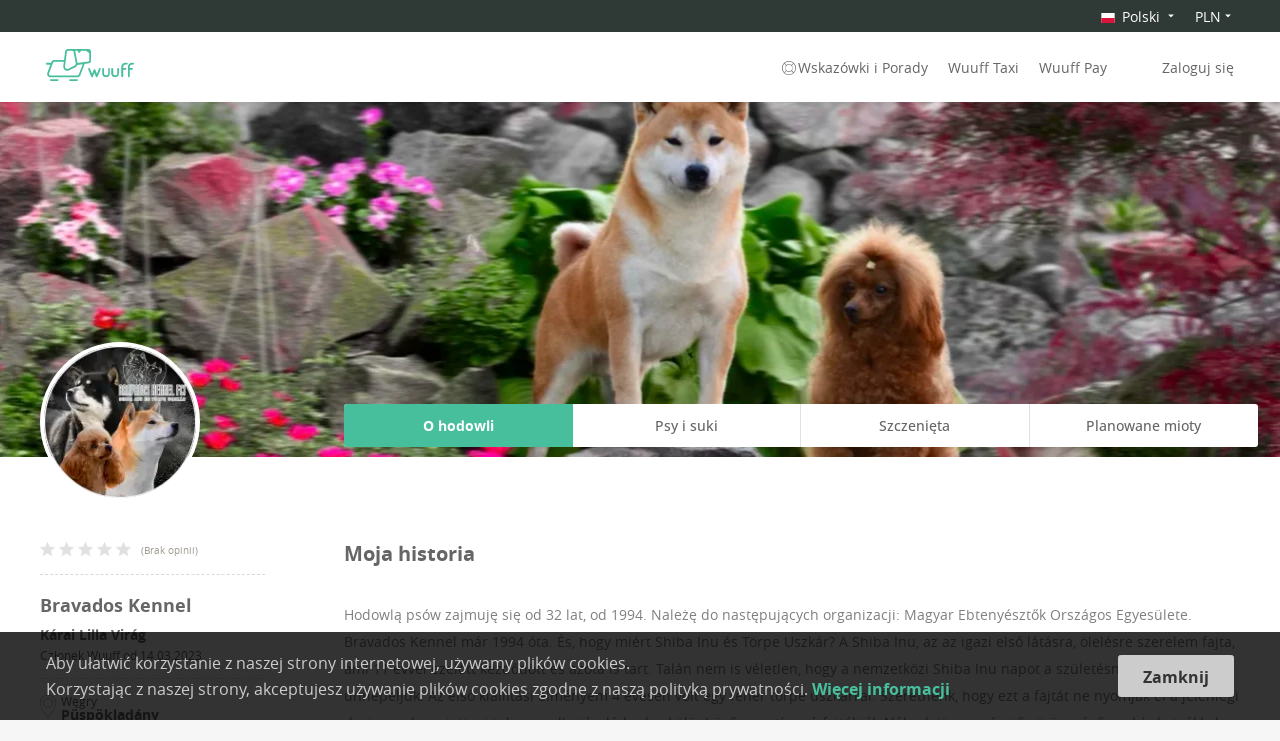

--- FILE ---
content_type: text/html; charset=utf-8
request_url: https://wuuff.dog/pl/bravados-kennel-puspokladany
body_size: 310557
content:
<!DOCTYPE html><html lang="pl"><head><meta charSet="utf-8"/><meta name="viewport" content="initial-scale=1.0, user-scalable=no"/><link rel="icon" type="image/png" href="/static/favicon.png" id="imageLink"/><meta name="p:domain_verify" content="fe5f435da51fcb500d8191c0d527b555"/><meta name="msvalidate.01" content="4B0B58EC56FC7EE1308BFB71C2B1FD40"/><meta name="google-site-verification" content="xbpEgHDWAi-J_DnwkGNsSXZSTz0rld2JzE2jAi5AFYg"/><script type="application/ld+json">
              {
                "@context": "http://schema.org/",
                "@type": "Organization",
                "name": "Wuuff",
                "legalName" : "Wuuff, Inc.",
                "url": "https://wuuff.dog",
                "logo": "https://res.cloudinary.com/wuuff/image/upload/v1749133588/logo/wuuff_logo.jpg",
                "foundingDate": "2017",
                "address": {
                  "@type": "PostalAddress",
                  "streetAddress": "7901 4th St N STE 300",
                  "addressLocality": "Saint Petersburg",
                  "addressRegion": "FL",
                  "postalCode": "33702",
                  "addressCountry": "US"
                },
                "contactPoint": {
                  "@type": "ContactPoint",
                  "contactType": "customer support",
                  "email": "help@wuuff.dog"
                }
              }
              </script><script async="">(function(w,d,s,l,i){w[l]=w[l]||[];w[l].push({'gtm.start':
            new Date().getTime(),event:'gtm.js'});var f=d.getElementsByTagName(s)[0],
            j=d.createElement(s),dl=l!='dataLayer'?'&l='+l:'';j.async=true;j.src=
            'https://www.googletagmanager.com/gtm.js?id='+i+dl;f.parentNode.insertBefore(j,f);
          })(window,document,'script','dataLayer','GTM-PB28MV5');</script><meta property="og:type" content="website"/><meta property="og:locale" content="pl"/><meta property="og:site_name" content="Wuuff"/><link rel="canonical" href="https://wuuff.dog/pl/bravados-kennel-puspokladany"/><meta property="og:locale:alternate" name="hu" content="hu"/><meta property="og:locale:alternate" name="en" content="en"/><meta property="og:locale:alternate" name="de" content="de"/><meta property="og:locale:alternate" name="ru-RU" content="ru-RU"/><meta property="og:locale:alternate" name="it-IT" content="it-IT"/><meta property="og:locale:alternate" name="ro-RO" content="ro-RO"/><meta property="og:locale:alternate" name="cs" content="cs"/><meta property="og:locale:alternate" name="fr-FR" content="fr-FR"/><meta property="og:locale:alternate" name="sr-RS" content="sr-RS"/><meta name="dcterms.title" content="WUUFF"/><meta name="dcterms.description" content="WUUFF"/><meta name="dcterms.language" content="pl"/><meta name="dcterms.format" content="text/html"/><meta name="dcterms.creator" content="Wuuff"/><title>Bravados Kennel - Hodowla rasy Pudel miniaturowy, Shiba inu</title><meta name="robots" content="index,follow"/><meta name="googlebot" content="index,follow"/><meta name="description" content="Bravados Kennel – hodowla Pudel miniaturowy, Shiba inu w Püspökladány, Węgry. Zobacz dostępne szczenięta, nadchodzące mioty, zdjęcia i dane kontaktowe."/><meta name="twitter:card" content="summary_large_image"/><meta name="twitter:site" content="@WuuffDog"/><meta property="og:url" content="/pl/bravados-kennel-puspokladany"/><meta property="og:title" content="Bravados Kennel - Hodowla rasy Pudel miniaturowy, Shiba inu"/><meta property="og:description" content="Lokalizacja: Püspökladány, Węgry. ● Hodowlą zajmuję się od 32 lat, od 1994. Należę do: Magyar Ebtenyésztők Országos Egyesülete. ➜ Aby dowiedzieć się więcej, zobacz moją stronę na Wuuff!"/><meta property="og:image" content="https://res.cloudinary.com/wuuff/image/private/s--ySIA9f0N--/v1760084220/vpjw8n2ad0cxcvcldz9o.png"/><meta property="og:image:alt" content="Breeder Profile Picture"/><meta property="og:image:width" content="610"/><meta property="og:image:height" content="462"/><meta name="next-head-count" content="39"/><link rel="preload" href="/_next/static/D-DwcJdkFay7COEjrmUNA/pages/breederProfile.js" as="script"/><link rel="preload" href="/_next/static/D-DwcJdkFay7COEjrmUNA/pages/_app.js" as="script"/><link rel="preload" href="/_next/static/runtime/webpack-c722c0526f27aed65453.js" as="script"/><link rel="preload" href="/_next/static/chunks/commons.f01bb979fd0c6de3cadb.js" as="script"/><link rel="preload" href="/_next/static/chunks/styles.5ff1ecd40a85c9200c16.js" as="script"/><link rel="preload" href="/_next/static/runtime/main-9c8217165abec7b1cab0.js" as="script"/><link rel="stylesheet" href="/_next/static/css/commons.1a68c7f4.chunk.css"/><link rel="stylesheet" href="/_next/static/css/styles.73c0ad5b.chunk.css"/></head><body><noscript><iframe src="https://www.googletagmanager.com/ns.html?id=GTM-PB28MV5" height="0" width="0" style="display:none;visibility:hidden"></iframe></noscript><div id="__next"><div class="root breederProfile"><header class="header  breederProfileHeader"><div><div class="top-localization-bar"><div class="grid maxWidth"><div class="top-localization-bar-container .middle-xs"><div class="topBar"><div class="selectWrapper lang-drop-down"><div class="Dropdown-root"><div class="Dropdown-control" aria-haspopup="listbox"><div class="Dropdown-placeholder"><span></span></div><div class="Dropdown-arrow-wrapper"><span class="Dropdown-arrow"></span></div></div></div></div><div class="selectWrapper drop-down-currency-body"><div class="Dropdown-root"><div class="Dropdown-control" aria-haspopup="listbox"><div class="Dropdown-placeholder is-selected">EUR</div><div class="Dropdown-arrow-wrapper"><span class="Dropdown-arrow"></span></div></div></div></div></div></div></div></div></div><div class="grid maxWidth headerFluidContainer"><div class="row middle-xs headerContainer"><div class="col col-xs-1 breedersListLogo"><a href="/pl"><img src="/static/Header/wuff_logo_green.svg" class="logo" alt="Logo"/></a></div><div class="col col-xs-11 isBreedersListHeaderRight"><div class="headerBox"><div class="desktopLarge"><div class="desktopNav"><nav><div class="headerTaxiLinks "><a class="help-link" href="/pl/pomoc/wskazowki-dla-kupujacego"><svg width="20" height="16" viewBox="-1 -1 16 16" fill="none" class="help-icon"><path d="M12.915 3.1C11.525 1.7 9.837 1 7.95 1c-1.886 0-3.574.7-4.964 2.1C1.696 4.4 1 6.1 1 8c0 1.9.695 3.6 2.085 5 1.29 1.3 2.98 2 4.866 2 1.886 0 3.574-.7 4.964-2.1C14.205 11.6 15 9.8 15 7.9s-.794-3.5-2.085-4.8zm-.199 9.3l-1.886-1.8c1.29-1.5 1.29-3.6 0-5.1l1.787-1.8c1.092 1.2 1.688 2.7 1.688 4.4.1 1.5-.596 3.1-1.589 4.3zm-4.765-1c-.895 0-1.689-.3-2.383-1a3.337 3.337 0 010-4.7 3.455 3.455 0 012.383-1c.893 0 1.687.3 2.382 1a3.336 3.336 0 010 4.7c-.695.6-1.49 1-2.382 1zm4.368-8.1l-1.787 1.8C9.738 4.5 8.942 4.1 7.951 4.1c-.993 0-1.788.4-2.483 1L3.68 3.3C4.773 2.2 6.362 1.6 7.95 1.6c1.588 0 3.177.6 4.368 1.7zm-9.035.4L5.07 5.5c-1.29 1.5-1.29 3.6 0 5.1l-1.787 1.8A6.584 6.584 0 011.595 8c0-1.6.597-3.2 1.689-4.3zM7.95 14.5a6.485 6.485 0 01-4.37-1.7L5.469 11c.695.6 1.588 1 2.483 1 .893 0 1.787-.4 2.482-1l1.787 1.8c-1.092 1-2.68 1.7-4.27 1.7z" fill="#fff"></path></svg>Wskazówki i Porady</a><a target="_blank" rel="noreferrer noopener" href="https://wuuff.taxi/en">Wuuff Taxi</a><a href="/pl/pomoc/platnosc-online">Wuuff Pay</a></div><button class="loginBtn">Zaloguj się</button></nav></div></div><div class="tablet"><div class="mobileNav"><nav><a class="menu"><span></span><span></span><span></span></a><span class="mobileLogoWrapper"><a href="/pl"><img src="/static/Header/wuff_logo_green.svg" class="logo" alt="Logo"/></a></span><div class="search headerFlex"><div><img src="/static/Header/newSearchGreen.svg" alt="Search"/></div><img src="/static/Header/login_green.svg" alt="Login"/></div></nav></div></div></div></div></div></div><span></span></header><div class="siteContent "><div class="breederProfileContainer"><div class="breederWallpapers"><div class="cropper-image-wrapper"><div class="result-image" style="background-image:url(https://res.cloudinary.com/wuuff/image/upload/q_auto,f_auto,x_3,y_165,w_1301,h_407,c_crop/v1762374928/hj8ewlowvzviiqyumwmj.jpg)"></div></div></div><div class="grid container innerContainer"><div class="row"><div class="col col-xs-12 col-sm-4 col-md-3 mobileTopPanel"><div class="desktop"></div><div class="kennelInfoPart breederProfileSideBar mobile" style="display:none"><div class="avatarBox profilePicture"><img class="avatar profilePicture" src="https://res.cloudinary.com/wuuff/image/private/f_auto,q_auto,h_160/vpjw8n2ad0cxcvcldz9o.webp" alt="Kárai Lilla Virág"/></div><div class="rating breederStatus sideBarList"><div class="dogRating emptyRating"><span style="display:inline-block;direction:ltr" class="small ratingStars"><span style="cursor:inherit;display:inline-block;position:relative"><span style="visibility:hidden"><div class="star"></div></span><span style="display:inline-block;position:absolute;overflow:hidden;top:0;left:0;width:100%"><div class="star fullStar"></div></span></span><span style="cursor:inherit;display:inline-block;position:relative"><span style="visibility:hidden"><div class="star"></div></span><span style="display:inline-block;position:absolute;overflow:hidden;top:0;left:0;width:100%"><div class="star fullStar"></div></span></span><span style="cursor:inherit;display:inline-block;position:relative"><span style="visibility:hidden"><div class="star"></div></span><span style="display:inline-block;position:absolute;overflow:hidden;top:0;left:0;width:100%"><div class="star fullStar"></div></span></span><span style="cursor:inherit;display:inline-block;position:relative"><span style="visibility:hidden"><div class="star"></div></span><span style="display:inline-block;position:absolute;overflow:hidden;top:0;left:0;width:100%"><div class="star fullStar"></div></span></span><span style="cursor:inherit;display:inline-block;position:relative"><span style="visibility:hidden"><div class="star"></div></span><span style="display:inline-block;position:absolute;overflow:hidden;top:0;left:0;width:100%"><div class="star fullStar"></div></span></span></span><span class="rateText">Brak opinii</span></div></div><div><h1 class="kennelName">Bravados Kennel</h1><h2 class="breederName">Kárai Lilla Virág</h2><div class="createdAt">Członek Wuuff od <!-- -->14.03.2023</div></div></div></div><div class="col col-xs-12 col-sm-8 col-md-9 breederProfileMainContainer"><div><div class="breederProfileTabs"><ul><li class="false"><h3>Kontakt</h3></li><li class="active"><h3>O hodowli</h3></li><li class="false"><h3>Psy i suki</h3></li><li class="false"><h3>Szczenięta</h3></li><li class="false"><h3>Planowane mioty</h3></li></ul></div><div class="react-tabs__tab-panel"><div class="introductionContainer"><div class="breeder-description"><div class="caption-header"><h3 class="my-story"><span>Moja historia</span></h3></div><div class="breedingSinceDescription"><span>Hodowlą psów zajmuję się od 32 lat, od 1994. </span><span>Należę do następujących organizacji: Magyar Ebtenyésztők Országos Egyesülete. </span></div><div class="dogDescriptionHolder"><div class="descParent"><div class="dogDescription"><div class="dateOfBirth"></div><div>Bravados Kennel már 1994 óta.
És, hogy miért Shiba Inu és Törpe Uszkár? 
A Shiba Inu, az az igazi első látásra, ölelésre szerelem fajta, ami 11 évvel ezelőtt kezdődött és azóta is tart. Talán nem is véletlen, hogy a nemzetközi Shiba Inu napot a születésnapomon ünnepeljük.
Az első kiállítási élményem 4 évesen volt egy fehér törpe uszkárral. Szeretnénk, hogy ezt a fajtát ne nyomják el a jelenlegi designerek, emiatt mi teljesen elhatárolódunk a különböző -poo típusú fajtáktól. Nálunk törpe méretű vörös színű uszkár kutyákkal találkozhattok.

A kiskutya kiválasztás menete:
1.😇 Tekintsétek át Facebook oldalunk bejegyzéseit, névjegy leírását, fénykép albumait. Látogassatok el Instagram és TikTok oldalainkra is: bravados.kennel Nyomjatok egy követést!
2.📲 Vedd fel velem a kapcsolatot Messenger üzenetben, WhatsAppon, Viberen, E-mailben bármikor, ha aktuális a kiskutya befogadása vagy ha még csak tervezitek a jövőbe.
3.📝 Szeretnék egy kis rövid bemutatkozást!
4.📸 Tájékoztatlak titeket az aktuális alomról. Nagyon szívesen látunk titeket, gyertek el megnézni őket és essetek szerelembe akár látogatáskor, akár képek, videók alapján. Bármikor szívesen küldök friss képeket, videókat a kutyáról/kutyákról. A következő alomra is fel lehet iratkozni, illetve ha van konkrét időpont kb mikortól szeretnétek kiskutyát akkor egyeztetünk mindenről folyamatosan. Nyugodtan keressetek többször is, de én is szoktam szólni ha valaki kéri. 
5.🖇️ Ha megvan a kiválasztott akkor van lehetőség foglalni. Azután költözésig, amikor csak tudom küldöm a képeket és videókat róla, hogy lássátok, hogy fejlődik, ügyesedik. 
6.🧳 A költözésre leghamarabb 9-10 hetes korban kerülhet sor. Természetesen nyugodtan maradhatnak nálunk ameddig csak kell. Ezt ti döntitek el, mi igazodunk hozzátok. Sok információt, tanácsot kaptok a hazavitel előtt és utána is.
7.🚕 Mindhárman elvégeztük az állatszállítói vizsgát, így a szállításban is mindig szívesen segítünk ha szükséges ingyen Budapestig, a helyen és az időpontban rugalmasak vagyunk. 

Magunkról és kennelünkről: 
Sziasztok, Lilla vagyok, az egyetem után hoztam létre Facebook oldalunkat (2021-ben), hogy többen megismerhessenek minket és kennelünket.
Magyar Ebtenyésztők Országos Egyesületeinek Szövetsége által szervezett tenyésztői tanfolyamon TENYÉSZTŐI TANÚSÍTVÁNYT szereztünk, valamint én a Kelet Magyarországi Ebtenyésztők Egyesülete által szervezett tanfolyamon kutyakiállítási RINGTITKÁR diplomát szereztem.
Kennelünk/Családunk a kutyatenyésztést teljes elhivatottsággal és rengeteg alázattal végzi, mindig folyamatosan fejlődünk. Szüleim gyerekkoruk óta foglalkoznak kutyákkal, így engem is mindig kutyaszeretet vett körül. Rengeteg kutatás, utazás, kilométer és kiállítás áll családunk mögött. Mindig törekedtünk arra, hogy szép, egészséges, jól szocializált kiskutyáink szülessenek/nevelkedjenek.
Kutyáink, nemcsak a kölykök, hanem a felnőttek is folyamatos felügyelet alatt vannak, nem csak mi, hanem állatorvos által is, számukra tökéletesen kialakított és felszerelt helyen, udvarokon, kifutón élhetik ki magukat. Főállatorvos által ellenőrzött és jóváhagyott rendszer a miénk. 
Tenyészkutyáink szűréseken esnek át. Shibáink GM1-Gangliosidosis, prcd-PRA genetikai és patella PL 0/0 szűréssel rendelkeznek. Uszkárjaink Degenerative Myelopathy, vWD Type I, Neonatal Encephalopathy, prcd-PRA, Progressive Retinal Atrophy (rcd4 PRA) genetikai és patella PL 0/0 szűréssel rendelkeznek.
A kiskutyáink születésénél mindig jelen vagyunk. Ahogy nőnek, fejlődnek folyamatosan éreznek minket, sok-sok simogatást, ölelést kapnak. Kiélhetik a kölyökkorukat, a rengeteg játék és szabadban töltött időben azért okosodnak, ügyesednek is, valamint megkezdődik a szobatisztasághoz, pórázhoz szoktatás. Költözéskor a kicsik már rendeznek mikrochippel, oltási kiskönyvvel, koruknak megfelelő oltásokkal, többszöri többféle féregtelenítéssel. FCI Törzskönyvvel, számlával, szerződéssel, garanciával, kisokossal, kölyök csomaggal, alap kozmetikázva kerülnek családjaikhoz. 
Mottónk: “Legyél szuper gazdija egy szuper kiskutyának!”

Köszönjük a bizalmat a minket választó gazdiknak! ❤️

••••••••••••••• BRAVADOS Kennel család •••••••••••••••</div></div></div><div class="buttonsBlockTranslation"></div></div></div><div class="breederGallery"><div class="caption-header"><h3>Galeria zdjęć</h3></div></div><div class="myCommitments"><div class="caption-header"><h3>Moje zobowiązania</h3></div><ul><li>Matka oraz ojciec miotu przebyli zalecane badania zdrowotne, zgodne z rekomendacją odpowiedniego Klubu Rasy.</li><li>Gwarantuję, że sprzedawane przeze mnie psy są zdrowe.</li><li>Sporządzę pisemną umowę sprzedaży, w której zawarte będą obowiązki sprzedawcy oraz kupującego.</li><li>Udzielę nowemu właścicielowi psa informacji dotyczących socjalizacji, ćwiczeń, tresury, karmienia, szczepień, odpowiedniej opieki weterynaryjnej oraz odpowiedzialnej opieki nad psem.</li><li>Chcę pozostać w kontakcie z nowym właścicielem, aby dostawać aktualizacje dotyczące zdrowia, samopoczucia oraz rozwoju psa.</li><li>Regularnie biorę udział w zajęciach edukacyjnych, ucząc się, jak być jeszcze lepszym hodowcą.</li></ul></div></div></div><div id="breederProfileMap" class="mapContainer"><div class="row"><div class="col col-xs-12"><h3>Lokalizacja</h3></div></div><div class="row"><div class="col col-xs-12 col-md-12"><div class="breederProfileMap"><div class="googleMap" style="background-image:url(&quot;https://maps.googleapis.com/maps/api/staticmap?size=600x450&amp;scale=2&amp;format=png&amp;maptype=roadmap&amp;center=P%C3%BCsp%C3%B6klad%C3%A1ny+W%C4%99gry&amp;key=AIzaSyDu2GmlxmHDfzQfkFgaX_Y9pHOleINbxB4&amp;style=element:geometry|color:0xf7f7f7&amp;style=feature:landscape|element:all|color:0xf7f7f7&amp;style=element:labels.text.fill|color:0x848484&amp;style=feature:administrative.locality|element:labels.text.fill|color:transparent&amp;style=feature:road|element:geometry|color:0xffffff&amp;style=feature:road|element:geometry.stroke|color:0xffffff&amp;style=feature:road|element:labels.text.fill|color:0xffffff&amp;style=feature:road.highway|element:geometry|color:0xffffff&amp;style=feature:road.highway|element:geometry.stroke|color:0xffffff&amp;style=feature:road.highway|element:labels.text.fill|color:0xffffff&amp;style=feature:transit|element:geometry|color:0xffffff&amp;style=feature:transit.statiton|element:labels.text.fill|color:0xffffff&amp;style=feature:transit|visibility:off&amp;style=feature:road.arterial|element:labels.icon|visibility:off&amp;style=feature:road|saturation:-100|lightness:45&amp;style=feature:road.highway|visibility:simplified&amp;style=feature:poi|visibility:off&quot;)"></div><div class="mapCircle"></div></div></div></div></div></div></div></div></div></div></div><div class="footer"><div class="footerTopPart"><div class="grid container"><div class="row"><div class="col col-xs-12 col-md-7 footerNavContainer"><div class="footerNavList"><h4>Dla przyszłych właścicieli</h4><ul><li><a href="/pl/rasy">Rasy psów</a></li><li><a href="/pl/hodowle-psow">Znajdź hodowcę</a></li><li><a href="/pl/pomoc/wskazowki-dla-kupujacego">Wskazówki dotyczące zakupu psa</a></li><li><a href="/pl/lp/puppy-match">Puppy Match</a></li></ul></div><div class="footerNavList"><h4>Dla hodowców</h4><ul><li><a href="/pl/lp/cennik">Zarejestruj swoją hodowlę</a></li><li><a href="/pl/pomoc/hodowca-czesto-zadawane-pytania">FAQ hodowcy</a></li></ul></div><div class="footerNavList"><h4>Firma</h4><ul><li><a href="/pl/pomoc/o-nas-pl">O Wuuff</a></li><li><a href="https://blog.wuuff.dog/pl/" target="_blank" rel="noreferrer noopener">Blog</a></li></ul></div><div class="footerNavList mobile"><div class="formBottomInfo"><span>Jeśli masz jakieś pytania wyślij do nas <a href="mailto:help@wuuff.dog" target="_blank">maila</a>.</span></div></div></div><div class="col col-xs-12 col-md-5 footerRightPart"><h4>Skorzystaj z mailowego poradnika dla osób poszukujących szczeniaka.</h4><div class="subscribeForm"><form><div class="checkBox"><input type="checkbox" name="checkBox" value="" id="subscriptionCheckBox"/><label for="subscriptionCheckBox">Zgadzam się na otrzymywanie newslettera i rozumiem, że w każdej chwili mogę zrezygnować z subskrypcji.</label></div><div class="form"><div class="input smaller"><input type="email" class="" placeholder="Twój e-mail" name="" value=""/></div><button class="button small" type="submit">Zapisuję się</button></div></form></div><div class="formBottomInfo desktop"><span>Jeśli masz jakieś pytania wyślij do nas <a href="mailto:help@wuuff.dog" target="_blank">maila</a>.</span></div></div></div></div></div><div class="footerBottom"><div class="grid container"><div class="secondLine"><div class="copyright">Wszelkie prawa zastrzeżone © wuuff<div class="link"><a href="/pl/regulamin" target="_blank" rel="noreferrer noopener">Regulamin Serwisu</a></div><div class="link"><a href="/pl/polityka-prywatnosci" target="_blank" rel="noreferrer noopener">Polityka Prywatności</a></div></div><hr/><div class="thirdLine"><div class="icons">Obserwuj nas:<a href="https://www.facebook.com/wuuff.dog/" target="_blank" rel="noreferrer noopener"><img src="/static/Footer/facebook.svg" alt="Facebook"/></a><a href="https://www.instagram.com/wuuff.dog/" target="_blank" rel="noreferrer noopener"><img src="/static/Footer/instagram.svg" alt="Instagram"/></a><a href="https://twitter.com/wuuffdog" target="_blank" rel="noreferrer noopener"><img src="/static/Footer/twitter.svg" alt="Twitter"/></a><a href="https://www.pinterest.ca/wuuff/" target="_blank" class="pinterestIcon" rel="noreferrer noopener"><img src="/static/Footer/pinterest.svg" alt="Pinterest"/></a></div></div></div></div></div></div><div class="messageContainer"><span></span></div><div class="cookieBanner cookieUsage"><div class="cookieUsageView maxWidth"><div class="cookieUsageText"><p>Aby ułatwić korzystanie z naszej strony internetowej, używamy plików cookies.</p><p>Korzystając z naszej strony, akceptujesz używanie plików cookies zgodne z naszą polityką prywatności. <a href="/pl/polityka-prywatnosci">Więcej informacji</a></p></div><button class="button cookieUsageButton" type="button">Zamknij</button></div></div><div></div></div></div><script id="__NEXT_DATA__" type="application/json">{"dataManager":"[]","props":{"isServer":true,"initialState":{"auth":{"token":null,"isAuthenticating":false,"isAuthenticated":false,"profilePicture":null,"email":"","dogType":"","isHintBannerOpen":true,"isProfileIndicatorCompleted":false,"mySiteBanner":true,"role":"BUYER","currency":"EUR","language":"en"},"dogAd":{"ad":{},"maleDogs":[],"femaleDogs":[],"defaultDog":{}},"form":{},"popup":{"name":"","message":"","index":0,"section":null,"lightBox":false},"message":{"messages":[],"message":null},"staticPage":{"isBreeder":false,"updateStrength":false},"search":{"breed":null,"gender":"","price":{"min":0,"max":0},"pedigree":false,"expected":false,"order":{"value":"dateAsc"},"page":0,"mobileFilter":false,"searchModal":false}},"initialProps":{"locale":"pl","messages":{"default":{"MoreInfoPopup.descriptionText":"Naszym celem jest uczynić adopcję szczeniaka radosnym i bezproblemowym doświadczeniem, oferując różne opcje dostawy. Kiedy to możliwe, najlepiej spotkać się osobiście z hodowcą i szczeniakami. Jeśli nie jest to możliwe, Wuuff zapewnia bezpieczną i niezawodną dostawę drogą lądową lub lotniczą. Uzyskaj natychmiastową wycenę na wuuff.taxi.","Payment.wuuffFees":"Opłata za usługę Wuuff Pay","Payment.puppyTag":"Identyfikator szczeniaka","Payment.remainingPaymentTitle":"Ureguluj saldo","Payment.fullAmount":"Pełna płatność","Payment.deliveryOptionsFree":"(za darmo)","Payment.deliveryOptionsCustomQuote":"(indywidualna wycena)","Payment.vetExam":"Badanie weterynaryjne","Payment.additionalOptionsTitle":"Dodatkowe opcje","Payment.additionalOptionsVetExamTitle":"Badanie weterynaryjne i certyfikat zdrowia","Payment.additionalOptionsVetExamDescription":"Twój szczeniak przejdzie kompleksowe badanie zdrowia przed dostawą i będzie na bieżąco ze wszystkimi szczepieniami, wszystko to pod opieką zespołu Wuuff.","Payment.additionalOptionsPuppyTagTitle":"Identyfikator szczeniaka z Twoim imieniem i numerem telefonu","Payment.additionalOptionsPuppyTagDescription":"Nasze stylowe, niestandardowe identyfikatory przydadzą się, jeśli twój pies się zgubi. Są grawerowane imieniem twojego szczeniaka i numerem telefonu.","Payment.additionalOptionsIncluded":"zawarte","Payment.additionalOptionsOptional":"opcjonalne","Payment.deliveryOptions":"Opcje dostawy","Payment.chooseADeliveryMethod":"Wybierz metodę dostawy","Payment.deliveryOptionLocalTitle":"Odbiór osobisty","Payment.deliveryOptionLocalDescription":"Zorganizujesz odbiór szczeniaka od hodowcy.","Payment.deliveryOptionGroundDeliveryTitle":"Dostawa lądowa","Payment.deliveryOptionGroundDeliveryDescription":"Wuuff Taxi organizuje dostawę szczeniaka od drzwi do drzwi, zapewniając mu największą opiekę podczas podróży.","Payment.deliveryOptionAirTitle":"Standardowy przelot","Payment.deliveryOptionAirDescription":"Wuuff Taxi organizuje dostawę twojego szczeniaka do najbliższego dostępnego lotniska.","Payment.accept":"Akceptuję ","Payment.termsConditions":"Regulamin Serwisu","BreederProfileForm.instagram":"Adres Twojej strony na Instagram","BreederProfileForm.tiktok":"Adres Twojej strony na Tiktok","BreederProfileForm.langsPlaceholder":"Wybierz język...","BreederProfileForm.langTagsTitle":"Języki, którymi się posługujesz","BreederProfileForm.langTagsPlaceholder":"Wybierz język...","BreederProfileForm.clubPlaceholder":"Wybierz związek kynologiczny...","BreederProfileForm.breederClubsTitle":"Związki Kynologiczne, do których należysz","BreederProfileForm.breederClubPlaceholder":"Wybierz związek kynologiczny...","BreederProfileForm.followingBreedsPlaceholder":"Wybierz rasę psa...","BreederProfileForm.sincePlaceholder":"Wybierz rok","BreederProfileForm.breedingTheseBreeds":"Hodowane rasy","BreederProfileForm.since":"Hodowca od","BreederProfileForm.descriptionTitle":"Przedstaw się","BreederProfileForm.placeholderLanguage":"Wybierz język opisu","BreederProfileForm.placeholderDescription":"Opisz swoją hodowlę: jak długo jesteś hodowcą, do jakich stowarzyszeń należysz, dlaczego wybrałeś właśnie tę rasę/rasy?","WuuffTaxiBox.subtitle":"Zajmiemy się bezpieczną dostawą Twojego szczeniaka. Drogą czy lotniczą? Dotrzemy tam!","Home.WuuffTaxiButton":"Uzyskaj bezpłatną wycenę","Home.WuuffTaxiListItem2Header":"Transport lotniczy","Home.WuuffTaxiListItem2Content1":"Mamy 20-letnie doświadczenie we współpracy ze sprawdzonym i zaufanym partnerem w zakresie podróży lotniczych. Twój zwierzak dotrze do Twojego domu bezpiecznie i przy jak najmniejszym stresie.","Home.WuuffTaxiListItem3Header":"Prywatny transport psów","Home.WuuffTaxiListItem3Content1":"Szukasz indywidualnej dostawy dla swojego zwierzaka. Możemy zorganizować prywatny transport przygotowany specjalnie dla Twoich potrzeb.","Home.WuuffTaxiTitle":"Transport zwierząt taksówką Wuuff","Home.WuuffTaxiSubTitle":"Bezpieczna i profesjonalna dostawa zwierząt od drzwi do drzwi","Home.WuuffPayContent":"Jeśli zapłacisz za szczeniaka przez nasz portal, oferujemy Ci nasze usługi oraz ochronę. Zanim odbierzesz psa, osobiście upewnimy się, że trafi do Ciebie opisany w ogłoszeniu szczeniak wraz ze wszystkim, co zostało wliczone w jego cenę.","Home.WuuffTaxiListItem1Header":"Wspólny transport","Home.WuuffTaxiListItem1Content1":"Opieka i komfort są dla naszego doświadczonego kierowcy najwyższym priorytetem podczas całej podróży. Dbamy o to, aby po przybyciu na miejsce czekał szczęśliwy zwierzak, zadowolony hodowca i zachwycony właściciel.","popup:ImageCropperLoading":"Ładowanie...","imageCropper:AddCover":"Dodaj okładkę","popup:ImageCropperTitle":"Edytuj swój obraz","imageCropper:fileSizeError":"Maksymalny rozmiar pliku 4MB. Obecny rozmiar {size}MB","Register.termsAgreement":"Kontynuując, akceptujesz nasze \u003ca href={termsLink} target=\"_blank\"\u003ewarunkami użytkowania\u003c/a\u003e i potwierdzasz zapoznanie się z naszym \u003ca href={privacyLink} target=\"_blank\"\u003epolityką prywatności\u003c/a\u003e.","SubscriptionPage.reactivateButton":"Reaktywuj subskrypcję","SubscriptionPage.learnMoreButton":"Dowiedz się więcej","SubscriptionPage.boughtAddonsTitle":"Twoje aktywne dodatki","SubscriptionPage.boughtAddonsName":"Dodatek:","SubscriptionPage.boughtAddonsCount":"Aktywne:","SubscriptionPage.changeButton":"Wybierz nowy plan","SubscriptionPage.remainingTrial":"Pozostały okres próbny:","SubscriptionPage.remainingDays":"{dayCount, plural, one {# dzień } other {# dni }}","SubscriptionPage.addonsTitle":"Kup dodatek","SubscriptionPage.title":"Informacje na temat subskrypcji","SubscriptionPage.status":"Status","SubscriptionPage.plan":"Plan:","SubscriptionPage.nextBilling":"Następny rachunek:","SubscriptionPage.remaining":"Pozostało:","SubscriptionPage.cancelButton":"Anuluj subskrypcję","SubscriptionPage.upgradeButton":"Zmień subskrypcję","SubscriptionPage.selectSubscription":"Wybierz subskrypcję","SubscriptionPage.buyAddonButton":"Kup ten dodatek","ChampionConfirm.title":"Potwierdź zamówienie dodatku Champion","ChampionConfirm.text":"Dodatek Champion daje Ci 12-miesięczną promocję w górnej części wyników wyszukiwania.","SubscriptionCancel.warningText":"Pamiętaj, że Twoje ogłoszenia pozostaną aktywne do końca subskrypcji.","SubscriptionCancel.title":"Anuluj swoją subskrypcję","SubscriptionCancel.text":"Czy na pewno chcesz anulować swoją subskrypcję?","breederSite.myStory":"Moja historia","Settings.subscription":"Rozliczenia i subskrypcje","Settings.myResponsibilities":"Moje zobowiązania","SubscriptionStatus.active":"Aktywna","SubscriptionStatus.trial":"Okres próbny","SubscriptionStatus.nonRenewing":"Brak auto-odnawiania","SubscriptionStatus.paused":"Wstrzymana","SubscriptionStatus.cancelled":"Anulowana","SubscriptionStatus.notSubscribed":"Brak aktywnej subskrypcji","pricePage.loginRequireMessage":"Zaloguj się lub załóż konto przed rozpoczęciem subskrypcji!","pricePage.plan2PeriodLabel":"rozliczenie półroczne","pricePage.plan3Title":"Plan 3-miesięczny","pricePage.additionalBlock2":"Wybierz dowolny sposób rozliczeń i wypróbuj go przez 7 dni. Dzięki Planowi Rocznemu Twoja oferta zostanie umieszczona ponad innymi, a Ty otrzymasz odznakę Premium.","pricePage.additionalBlock3":"Subskrypcja zostanie automatycznie odnowiona, chyba że automatyczne odnawianie zostanie wyłączone na co najmniej 24 godziny przed końcem bieżącego okresu. W ciągu 24 godzin przed końcem bieżącego okresu konto zostanie obciążone opłatą za odnowienie na koszt wybranego pakietu. Możesz przejść do ustawień swojego konta, aby zarządzać subskrypcją i wyłączyć automatyczne odnawianie. Twoja karta zostanie obciążona po potwierdzeniu zakupu. W przypadku planu na 1 rok, karta zostanie obciążona automatycznie, chyba że anulujesz zamówienie przed upływem 7-dniowego okresu próbnego.","pricePage.bestValue":"Najbardziej opłacalny","pricePage.perMonth":"miesięcznie","pricePage.plan1Title":"plan roczny","pricePage.plan1PeriodLabel":"płatność za rok z góry","pricePage.plan2Title":"plan 6-miesięczny","pricePage.title":"Znajdź szybko dobry dom dla swoich szczeniąt!","pricePage.mainDescription":"Dotrzyj do tysięcy potencjalnych nabywców szczeniąt z całego świata. Reklamuj swoje szczeniaki na sprzedaż i zwiększaj renomę swojej hodowli na arenie międzynarodowej!","pricePage.trialText":"Zaoszczędź 50% i wypróbuj ZA DARMO przez 7 dni","pricePage.submitButton":"Wybierz i zapłać","pricePage.submitButtonSubtitle":"Bez ryzyka, anuluj w dowolnym momencie","pricePage.subscriptionAgree":"Subskrybując zgadzasz się z naszymi \u003ca href={termsLink} target='_blank'\u003ewarunkami użytkowania\u003c/a\u003e i \u003ca href={privacyLink} target='_blank'\u003epolityką prywatności\u003c/a\u003e","pricePage.moreDetailsButton":"Więcej szczegółów","pricePage.additionalBlock1":"Każdy plan płatności zawiera \u003ca href={link}\u003e wszystkie funkcjonalności strony\u003c/a\u003e, które pomogą Ci pozyskiwać ruch i rozwijać reputację swojej hodowli, nawet jeśli nie masz strony internetowej!","BreedersList.showDogsLabel":"Psy wystawowe","BreedersList.offersGuaranteeLabel":"Gwarancja","BreedersList.healthTestsLabel":"Badania zdrowotne","BreedersList.B.P1":"\u003cb\u003ePomoc\u003ca href=\"{blogLink}\" target=\"_blank\" rel=\"noopener noreferrer\"\u003e w odpowiedzialnym wyborze szczeniaka\u003c/a\u003eto Nasza Misja!!\u003c/b\u003e\u003cbr\u003eProszę nie kupować szczeniaka w lokalnym sklepie zoologicznym ani w pseudohodowli. Szczeniaki te niestety często mają problemy behawioralne i zdrowotne. A Ty będziesz wspierać kontynuowanie nieodpowiedzialnej hodowli!\u003cbr\u003e\u003cbr\u003e\u003cb\u003eJak mogę znaleźć w pobliżu renomowanego hodowcę {breed}? \u003c/b\u003e\u003cbr\u003eWażne jest, aby uzyskać swojego {breed}} od odpowiedzialnego hodowcy psów, aby zapewnić mu długie, zdrowe życie bez kosztownych komplikacji zdrowotnych.","BreedersList.B.P2":"Chociaż nie każdy zdaje sobie z tego sprawę... to, że dany hodowca należy do związku kynologicznego, wcale nie oznacza, że oferuje jak najlepszą jakość usług. Zakup psa wymaga dokładnego sprawdzenia hodowli, a naszym celem jest ułatwienie Ci wyboru zaufanego hodowcy.","BreedersList.B.P3":"Hodowle {breed}, które znajdziesz na liście są \u003ca href=\"{blogLink}\" target=\"_blank\" rel=\"noreferrer noopener\"\u003e zatwierdzone i zweryfikowane przez Wuuuff\u003c/a\u003e. Każdy hodowca {breed} musi być członkiem dużego klubu hodowlanego, a szczenięta {breed} reklamowane na naszej stronie internetowej muszą obowiązkowo posiadać dokument rejestracyjny (Rodowód), aktualne \u003ca href=\"{vacLink}\"\u003e szczepienia, odrobaczanie i mikroczip.\u003c/a\u003e Szczenięta od profesjonalnego hodowcy będą kosztowały nieco więcej, ale są tego warte!","BreedersList.B.P4":"Przekonasz się, że najlepsi hodowcy rasy {breed} często oferują gwarancję, przeprowadzają badania zdrowotne swoich psów, praktykują etyczną hodowlę, zapewniają szczeniętom niezbędną opiekę weterynaryjną oraz upewniają się, że ich psy trafiają do dobrych domów i przekazują właścicielom odpowiednie dokumenty rejestracyjne. Wszystkie te informacje są dostępne na ich stronach hodowców na Wuuff.","BreedersList.B.P5":"Hodowcy rasy {breed} ogłaszający się na naszej stronie zobowiązują się do przestrzegania naszego \u003ca href=\"{codeLink}\"\u003eKodeksu Etycznego\u003c/a\u003e. MIMO TO obowiązkiem każdej osoby decydującej się na zakup psa lub szczeniaka jest potwierdzenie wszelkich otrzymanych od hodowcy informacji. Wuuff nie udziela żadnej gwarancji, wyraźnej lub dorozumianej, odnośnie do stanu ogłaszanych psów, standardów i praktyk hodowli, jakości zwierząt, a także zgodności jakichkolwiek informacji opublikowanych przez hodowców na naszej stronie. Wuuff nie gwarantuje, nie wspiera ani nie poleca żadnych konkretnych hodowli, hodowców ani psów ogłaszanych na stronie wuuff.dog.","BreedersList.B.P6":"Należy jednak zabezpieczyć się, korzystając z płatności przez Wuuff, ponieważ dzięki temu można także skorzystać z przywileju wystawienia oceny wybranemu hodowcy. Dowiedz się więcej o \u003ca href=\"{paySecLink}\"\u003ebezpiecznych płatnościach na Wuuff\u003c/a\u003e.","BreedersList.B.P7":"Przejrzyj naszą \u003ca href=\"{breedersLink}\"\u003eglobalną bazę hodowców\u003c/a\u003e z kompletnymi profilami oraz szczeniętami na sprzedaż, żeby znaleźć swojego wymarzonego psa.","BreedersList.A.P1":"Jesteśmy tutaj, żeby pomóc Ci w wyborze zaufanego hodowcy rasy {breed} {location, select, none {near you} other {around {location}}}. Obiecujemy, że nie znajdziesz u nas \u003ca href=\"https://blog.wuuff.dog/fight-against-puppy-mills/\" target=\"_blank\" rel=\"noopener noreferrer\"\u003eżadnych pseudohodowli\u003c/a\u003e, ponieważ nie tolerujemy złych hodowców. Pracujemy nad tym, żeby mieć pewność, że wszyscy hodowcy na naszej stronie wychowują swoje szczenięta z miłością i z dumą stawiają jakość ponad ilością.","BreedersList.A.P2":"Na górze listy znajdziesz hodowców z abonamentem. Oznacza to, że posiadają oni Profil Osobisty na Wuuff, gdzie możesz dowiedzieć się wszystkiego na temat ich hodowli, psów i zobowiązań. Hodowcy oznaczeni etykietą \u003cb\u003eBrak profilu hodowcy\u003c/b\u003e zostali zweryfikowani, ale jeszcze nie posiadają Profilu Hodowcy na Wuuff.","BreedersList.A.P3":"Gotowy na wybór psa? Przejrzyj nasze dostępne ogłoszenia \u003cb\u003e\u003ca href=\"{searchLink}\"\u003eszczeniąt rasy {breed} na sprzedaż\u003c/a\u003e\u003c/b\u003e oraz planowane mioty. \u003cbr\u003e\u003cbr\u003eNie zapomnij się odpowiednio przygotować! Przeczytaj nasze \u003ca href=\"{tipsLink}\"\u003ewskazówki dotyczące zakupu psa\u003c/a\u003e, zanim odwiedzisz hodowcę lub wybierzesz szczeniaka.","BreedersList.A.ReadMore":"Czytaj dalej \u003e\u003e","BreedersList.noBreederProfile":"Brak profilu hodowcy","BreedersList.breedersList":"Lista hodowców","BreedersList.filterResultSubTitle":"w innej lokalizacji","BreedersList.breedNotFound":"Nie udało nam się znaleźć żadnych hodowców rasy {breed} {locationExist, plural, =0 {} other {w:}} {location}, ale może przyjrzysz się innym dostępnym w okolicy.","BreedersList.breederShows":"Psy wystawowe","BreedersList.breederHealth":"Psy przebadane","BreedersList.breederGurantee":"Gwarancja hodowcy","BreedersList.rating":"{numberOfRatings, plural, one {# opinia } other {# opinii(-e) }}","BreedersList.dogsCount":"{count, plural, =0 {brak dostępnych szczeniąt} one {# dostępny szczeniak} other {# - szczenięta dostępne}}","BreedersList.dogsCountExpected":"{count, plural, =0 {szczeniąt pojawi się} one {# szczeniak pojawi się} other {# - szczenięta pojawią się}} już niedługo","BreedersList.filterResultTitle":"Hodowcy rasy {breed} {locationExist, plural, =0 {} other {w}} {location}: {count}","SearchResult.ExpectedFound":"{number} {breed} {number, plural, =0 {none} jedno {szczenię jest} other {szczenięta są}} oczekiwane {location, select, none {} other {in {location}}}","filterSectionTitle.Filters":"Filtry","PuppiesForSale.AboveListP1":"Na Wuff wszystkie  \u003cb\u003eszczenięta na sprzedaż\u003c/b\u003e pochodzą od doświadczonych hodowców, którzy skupiają się na trzech filarach \u003ci\u003ejakości, zdrowiu i miłości do swoich psów\u003c/i\u003e.","PuppiesForSale.AboveListP2":"Jeśli nie możesz znaleźć tutaj wymarzonego szczeniaka, przejrzyj naszą listę hodowców  \u003ca href=\"{breedersLink}\"\u003e i skontaktuj się z którymkolwiek z\u003cb\u003e {breed} hodowców\u003c/b\u003e\u003c/a\u003e, z którymi mamy zaszczyt współpracować.","PuppiesForSale.AboveListP3":"\u003cb\u003eZNAJDŹ ODPOWIEDZIALNYCH HODOWCÓW {breedUppercase} SZCZENIĄT I PSÓW {locationUppercase, select, none {BLISKO CIEBIE} other {IN {locationUppercase}}}\u003c/b\u003e","PuppiesForSale.AboveListP4":"Znalezienie {breed} szczeniaka na sprzedaż blisko Ciebie może być Twoim priorytetem, ale nie oznacza, że jest to najlepszy wybór. Idealny szczeniak może być dalej. I naprawdę chcesz mieć pewność, że dokonujesz najlepszego wyboru! Wybierając odpowiedzialnego szczeniaka od doświadczonego hodowcy, masz pewność, że otrzymasz psa, który będzie pasował do Twojej osobowości i stylu życia Twojej rodziny. Na szczęście wszyscy hodowcy z Wuuuff są oddani swoim szczeniętom i pomagają Ci znaleźć ODPOWIEDNIEGO szczeniaka.","PuppiesForSale.belowPaginationP1":"\u003cb\u003eKażdy szczeniak {breed} na Wuuff pochodzi od sprawdzonego hodowcy, oddanego opiece nad swoimi szczeniakami i dającego im najlepszy start w życiu. Wuuff dokłada wszelkich starań, aby zapewnić Ci wszystko, czego potrzebujesz do dokonania właściwego wyboru, bo chcemy, abyś miał pewność, że każde ogłoszenie jest dokładnie sprawdzone. Twój szczeniak otrzyma aktualne szczepienia i odrobaczanie, a także wszystkie dokumenty. Kiedy dokonujesz wyboru szczeniaka, możesz \u003ca href=\"{onlinePaymentLink}\"\u003ebezpiecznie zapłacić za pośrednictwem Wuuff\u003c/a\u003e, aby w pełni wykorzystać możliwości i ochronę serwisu Wuuff.","PuppiesForSale.belowPaginationP2":"\u003cb\u003eJaka jest średnia cena {breed}?\u003c/b\u003e\u003c/br\u003eNa Wuuuff, średnia cena szczeniaka {breed} to {avgPrice}. Minimalna cena to {minPrice}, a maksymalna to {maxPrice} jaką trzeba  zapłacić za jedno ze szczeniąt dostępnych na sprzedaż.","PuppiesForSale.belowPaginationP3":"Ceny nie są uniwersalne, nawet w obrębie jednego kraju, a w innych krajach mogą występować szczególnie duże różnice. Cena {breed} zależy od wielu czynników, takich jak przyszłe potencjały pokazowe, linia krwi, badania lekarskie i wiele innych.","PuppiesForSale.belowPaginationP4":"\u003ca href=\"{tipsLink}\"\u003ePosiadania psa jest kosztowne\u003c/a\u003e. W każdym razie, jeśli chcesz mieć zdrowego, naprawdę pięknego psa o wspaniałym charakterze, staraj się nie oszczędzać na cenie zakupu, w końcu jest to jednorazowa kwota. Zdobycie szczeniaka {breed} za trochę niższą kwotę może zaowocować bardzo kosztownymi rachunkami za weterynarza w późniejszym okresie życia.","PuppiesForSale.belowPaginationP5":"Przeczytaj więcej:\u003ca href=\"{blogLink}\" target=\"_blank\" rel=\"noopener noreferrer\"\u003eDlaczego wybrać szczeniaka na Wuuff?\u003c/a\u003e","PuppiesForSale.forSaleTitle":"{breed} na sprzedaż","BreedersListNR.B.P1":"Zakup psa od odpowiedzialnego hodowcy jest niezwykle ważny, żeby mieć pewność, że czeka go długie, zdrowe życie bez kosztownych problemów zdrowotnych. Jesteśmy tutaj, żeby pomóc Ci w wyborze \u003cb\u003ezaufanego hodowcy rasy {breed} {location, select, none {near you} other {around {location}}}\u003c/b\u003e.","BreedersListNR.B.P2":"Naszą misją jest pomoc w \u003ca href=\"{blogLink}\" target=\"_blank\" rel=\"noopener noreferrer\"\u003eodpowiedzialnym wyborze szczeniaka\u003c/a\u003e! Prosimy, nie kupuj psa w swoim miejscowym sklepie zoologicznym ani u pseudohodowcy. Niestety, te szczenięta często borykają się zaburzeniami zachowania oraz problemami zdrowotnymi. Kupując takiego psa, wspierasz złą hodowlę!","BreedersListNR.B.P3":"Przejrzyj naszą \u003ca href=\"{breedersLink}\"\u003eglobalną bazę hodowców\u003c/a\u003e z kompletnymi profilami oraz szczeniętami na sprzedaż, żeby znaleźć swojego wymarzonego psa.","BreederList.bannerTitle":"Znajdź się na liście naszych Zaufanych Hodowców rasy {breed}...","BreederList.bannerBtn":"Zarejestruj swoją Hodowlę już dzisiaj!","BreederList.pageTitle":"Uznani hodowcy w mojej okolicy","BreederList.Description":"Znajdź uznanego hodowcę w swojej okolicy lub za granicą. Zobacz ich szczenięta na sprzedaż, planowane mioty i psy hodowlane. - Dokonaj odpowiedzialnego wyboru!","BreedList.select":"wybierz ABC","BreedList.Title":"Lista wszystkich ras uznawanych przez AKC lub FCI","BreedList.Description":"Ponad 360 ras psów uznawanych przez FCI i AKC. Przeglądaj szczeniaki od zaufanych, odpowiedzialnych hodowców z całego świata. Wybierz idealnego psa dla siebie!","BreedList.jumpTo":"Przejdź do:","BreedListCard.breedLink":"Hodowcy rasy {breed}","CheckOutBreederProfile.price":"\u003cspan\u003e{price}\u003c/span\u003e + PTU","HelpBox.noSearchBreedersSecond":"Dowiedz się, czym różnią się od siebie hodowcy oraz w jaki sposób \u003ca href=\"https://blog.wuuff.dog/fight-against-puppy-mills/\" target=\"_blank\"\u003ewalczymy z pseudohodowlami\u003c/a\u003e.","HelpBox.noSearchBreedersThird":"Jeśli nie jesteś jeszcze zdecydowany na {breed}, spróbuj poszukać podobnych ras.","HelpBox.noSearchBreeders":"Dlaczego? Na naszej stronie pokazujemy jedynie ogłoszenia odpowiedzialnych, godnych zaufania hodowców... to nie znaczy jednak, że ogłoszenia hodowców {breed} nie pojawią się tutaj już niedługo. Jeśli znasz odpowiednie hodowle rasy {breed}, które powinny znaleźć się na Wuuff, opowiedz nam o nich!","HelpBox.noSearchPuppiesSecond":"\u003ca href=\"https://blog.wuuff.dog/why-choose-a-puppy-from-wuuff/\" target=\"_blank\"\u003eWybór odpowiedniego szczeniaka jest ważniejszy, niż myślisz. \u003c/a\u003e Dowiedz się dlaczego!","HelpBox.noSearchPuppies":"Nie ma tu miejsca dla pseudohodowli! Poważnie traktujemy weryfikację oraz wybór najlepszych hodowców, być może dlatego nie widzisz tu jeszcze żadnych szczeniaków rasy {breed} na sprzedaż. Spróbuj jednak poszukać \u003ca href={breedLink}\u003ehodowców {breed} breeders\u003c/a\u003e lub innych podobnych ras!","HelpBox.notFoundBreeders":"Obecnie nie ma tu żadnych dostępnych hodowców rasy {breed}","HelpBox.alreadySubscribed":"Już zapisałeś się na otrzymywanie powiadomień o tej rasie!","HelpBox.ckeckBoxLabel":"Zgadzam się na otrzymywanie powiadomień dotyczących szczeniąt i rozumiem, że w każdej chwili mogę zrezygnować z subskrypcji.","HelpBox.verifyText":"Prosimy o potwierdzenie adresu e-mail poprzez kliknięcie w otrzymany drogą mailową link!","BreederListBreed.H2":"ZNAJDŹ HODOWCÓW RASY {breed} {location, select, none {NEAR ME} other {IN {location}}}","BreederListBreed.pageTitle":"{breed} - hodowcy i hodowle","BreederListBreed.pageDescription":"Znajdź uznanego hodowcę rasy {breed} w swojej okolicy lub za granicą. Zobacz ich szczenięta na sprzedaż oraz planowane mioty.","Search.SearchBreedAndLocation.H2":"Psy rasy {breed} na sprzedaż, {location}","Search.SearchBreedLocation.H2":"Psy na sprzedaż, {location}","Search.championParent":"Rodzice championi","Search.parentHealth":"Rodzice przebadani","Search.breederGuarantee":"Gwarancja hodowcy","Search.BreederWithProfile":"Hodowca z własnym profilem","SearchBreedOnlyBreed.H1":"{number} szczeniaki i psy na sprzedaż, {location}","ErrorMessage.termsError":"Pole wymagane","ErrorMessage.youtubeLink":"Nieprawidłowy link: URL musi być linkiem YouTube","ErrorMessage.wrongPhone":"Zły format! Wpisz \"+\", a następnie kod Twojego kraju i numer bez spacji (np. +42254325482).","ErrorMessage.unique":"Niestety, ta nazwa hodowli jest już zajęta. Nazwa hodowli musi być oryginalna.","ErrorMessage.maxMonth":"Nie więcej niż {maxMonth}","ErrorMessage.wrongCard":"Nieprawidłowy numer karty","ErrorMessage.dogNameValidationError":"Nadaj szczeniakowi imię, które składa się przynajmniej z {minLength} liter","ErrorMessage.minLetters":"Przynajmniej {minLength} liter","SearchBreedLocation.BreedSelected":"{number} szczeniaki i psy {breed} na sprzedaż","SearchBreedLocation.pageDescription":"Znajdź rasowe szczenięta {breed} w {location} na Wuuff  ● Weryfikowane ogłoszenia szczeniaków rasy {breed} ● Łatwe wyszukiwanie i bezpieczny zakup. WUUFF","SearchBreedLocation.H1":"{number} szczeniaki i psy {breed} na sprzedaż, {location}","SearchDogsFilter.price":"Cena","SearchDogsFilter.championParent":"Rodzice championi","SearchDogsFilter.parentHealth":"Rodzice przebadani pod kątem zdrowotnym","SearchDogsFilter.breedersGuarantee":"Gwarancja hodowcy","SearchDogsFilter.breederWithProfile":"Hodowca z profilem","SearchDogsFilter.clearAll":"Wyczyść wszystko","BreedsPage.header":"Rasy psów","BreedsPage.subHeader":"Zobacz listę wszystkich ras dostępnych na Wuuff","BreedsPage.descriptionSection":"Z listą ponad \u003cb\u003e360 ras psów\u003c/b\u003e na pewno znajdziesz tego JEDYNEGO, który idealnie dopasuje się do Twojego stylu życia i preferencji. Bądź odpowiedzialnym właścicielem i zacznij od wyboru odpowiedniej rasy dla Ciebie i Twojej rodziny. To bardzo ważne. Nawet, jeśli zdecydujesz się na adopcję ze schroniska lub fundacji, nadal możesz uratować psie życie, podejmując przemyślaną decyzję. Po podjęciu decyzji o rasie, \u003ca href=\"{searchLink}\"\u003ewybierz odpowiedniego psa\u003c/a\u003e od jednego z \u003ca href=\"{breedersLink}\"\u003ezaufanych, odpowiedzialnych hodowców\u003c/a\u003e na Wuuff. Naszym celem jest pomoc każdemu hodowcy, właścicielowi i szczeniakowi.","BreederCard.championLabel":"Champion","BreederCard.premiumLabel":"Premium","BreederCard.premiumPlusLabel":"Premium Plus","BreederCard.championToolTip":"Champion Partner","BreederCard.premiumToolTip":"Premium Partner","BreederCard.premiumPlusToolTip":"Premium Plus Partner","FooterNavList.studServiceLink":"Znajdź usługi krycia","BreedersFilter.studService":"Oferuje usługi krycia","BreedersFilter.offerGuarantee":"Oferowana gwarancja","BreedersFilter.breedTitle":"Rasa","BreedersFilter.breederLabel":"Wybierz rasę psa","BreedersFilter.breederPlaceholder":"Wpisz rasę","BreedersFilter.locationTitle":"Lokalizacja","BreedersFilter.locationLabel":"Wybierz lokalizację","BreedersFilter.locationPlaceholder":"Wpisz miasto, stan lub kraj","BreedersFilter.filtersTitle":"Filtry","BreedersFilter.showsDogs":"Psy championy","BreedersFilter.healthTests":"Psy przebadane","MyBreedingCard.StudLabel":"Reproduktor","MyBreedingCard.AvailableStudButton":"Usługi krycia","DogOptions.dogVideoLabel":"Dodaj film YouTube","DogOptions.dogVideoPlaceHolder":"Wpisz link do filmu na YouTube","DogOptions.dogVideoDescription":"Reklamy z filmami są dostępne jedynie dla osób posiadających Profil Hodowcy","DogOptions.birthCertificate":"Metryka","Landing.BreederProfile.Pricing16":"Film","Landing.BreederProfile.PricingInfo16":"Przyciągnij uwagę filmem i dodaj link do YouTube'a do Twojego ogłoszenia","Landing.BreederProfile.Plan1Price":"płatność kwartalna","Landing.BreederProfile.Plan2Price":"płatność roczna","Landing.BreederProfile.Plan3Price":"płatność półroczna","Landing.BreederProfile.Plan4Price":"za jeden rok","Landing.BreederProfile.LitterPricing":"{price}/miot + PTU","Landing.BreederProfile.ChatBotPricing":"35 zł / miesiąc","Landing.BreederProfile.Order":"Zamów teraz","Landing.BreederProfile.faqA5":"Cieszymy się, że podobają Ci się nasze usługi i że chcesz, aby potencjalni właściciele mogli znaleźć więcej informacji na temat Twojej hodowli. Teraz możesz odpocząć, a niedługo przed datą odnowy subskrypcji dostaniesz od nas wiadomość e-mail ze wszystkimi niezbędnymi informacjami, potrzebnymi do jej ponownego wykupienia.","Landing.BreederProfile.faqQ6":"Czy mogę rozliczać się miesięcznie?","Landing.BreederProfile.faqA6":"Utrzymujemy ceny naszych abonamentów na niskim poziomie, aby zapewnić, że są przystępne dla hodowców.\nBazując na naszym doświadczeniu i rozmowach z setkami hodowców, potrzebujesz widoczności przez cały rok, aby szybko znaleźć najlepsze domy dla swoich szczeniąt.","Landing.BreederProfile.faqQ7":"Jak mogę zmienić sposób rozliczenia z 3- lub 6-miesięcznego na rozliczenie roczne?","Landing.BreederProfile.faqA7":"Możesz przejść na Roczny Plan Premium w dowolnym momencie podczas subskrypcji. Za pozostały czas trwania aktualnego planu użytkownik otrzyma proporcjonalny kredyt, który zostanie wykorzystany podczas zakupu planu rocznego.","Landing.BreederProfile.faqQ8":"Kim jest Hodowca Championów?","Landing.BreederProfile.faqA8":"Rezerwujemy 3 najlepsze miejsca każdej rasy dla Hodowców Championów. Nie jest tajemnicą, że top 3 na każdej liście otrzyma co najmniej 50% całego ruchu. \n\nKolejność ich pojawienia się opiera się na zasadzie \"kto pierwszy, ten lepszy\", co oznacza, że ten, kto pierwszy zapłaci, będzie na górze, ten kto zapłaci drugi będzie tuż pod nim i tak dalej. \n\nOtrzymaj bezpłatną pomoc przy wysyłce i tłumaczeniu oraz comiesięczny post na Facebooku na żądanie.\n\nTen dodatek jest dostępny tylko dla reklamodawców z planem rocznym.","Landing.BreederProfile.faqQ1":"Czy w razie kłopotów otrzymam jakąkolwiek pomoc?","Landing.BreederProfile.faqA1":"Pomoc i wskazówki są wliczone w cenę pakietu. Chcemy mieć pewność, że jak najlepiej wykorzystasz swój profil hodowcy. W razie potrzeby można się z nami skontaktować telefonicznie, mailowo lub przez aplikację Messenger.","Landing.BreederProfile.faqQ2":"Czym jest DARMOWY 7-dniowy okres próbny?","Landing.BreederProfile.faqA2":"Kiedy zamówisz swoją pierwszą subskrypcję na Wuuff, rozpocznie się  7-dniowy bezpłatny okres próbny, który pozwoli Ci założyć profil hodowcy i reklamować szczeniaki. W ósmym dniu, Twoja bezpłatna wersja próbna przejdzie automatycznie na płatną subskrypcję, chyba że wcześniej zdecydujesz się na jej anulowanie.","Landing.BreederProfile.faqQ3":"Dlaczego prosimy o dane płatnicze na darmowy okres próbny?","Landing.BreederProfile.faqA3":"7-dniowy okres próbny jest całkowicie darmowy, bez obaw! Głównym powodem, dla którego prosimy o podanie danych karty kredytowej z góry jest sprawdzenie tożsamości. Twoja karta zostanie obciążona tylko wtedy, gdy przekroczysz bezpłatny okres próbny.","Landing.BreederProfile.faqQ4":"Jak mogę anulować bezpłatny okres próbny?","Landing.BreederProfile.faqA4":"1. Zaloguj się na swoje konto.\n2. Znajdź menu subskrypcji po lewej stronie.\n3. Kliknij przycisk Anuluj subskrypcję.","Landing.BreederProfile.faqQ5":"Jak mogę odnowić swoją subskrypcję?","Landing.BreederProfile.Pricing12":"Sprzedane psy","Landing.BreederProfile.PricingInfo12":"Twoje sprzedane wcześniej psy będą wyświetlane na Wuuff","Landing.BreederProfile.Pricing13":"Opinie i oceny","Landing.BreederProfile.PricingInfo13":"Zbieranie i pokazywanie opinii ma duży wpływ na decyzje przyszłych właścicieli psów","Landing.BreederProfile.Pricing14":"Odznaka Premium","Landing.BreederProfile.PricingInfo14":"Twoje ogłoszenia wyświetlają się wyżej od tych z płatnościami kwartalnymi lub półrocznymi.","Landing.BreederProfile.Pricing15":"Chatbot","Landing.BreederProfile.PricingInfo15":"Poza pakietem Champion, ta usługa jest dostępna za miesięczną opłatą.","Landing.BreederProfile.faqTitle":"Często zadawane pytania","Landing.BreederProfile.Pricing6":"Link do Twojej strony internetowej","Landing.BreederProfile.Pricing7":"Link do Twojej strony na Facebooku","Landing.BreederProfile.Pricing8":"Zweryfikowany numer telefonu","Landing.BreederProfile.PricingInfo8":"Twój numer telefonu zostanie zweryfikowany, ponieważ ma to duze znaczenie w budowaniu zaufania u kupujących","Landing.BreederProfile.Pricing9":"Psy","Landing.BreederProfile.Pricing10":"Usługi krycia","Landing.BreederProfile.PricingInfo10":"Zaznacz dostępne do krycia reproduktory","Landing.BreederProfile.Pricing11":"Facebook Messenger","Landing.BreederProfile.PricingInfo11":"Przy każdym ogłoszeniu, a także na Twoim profilu hodowcy, znajduje się okienko messengera, aby potencjalni właściciele psów mogli się z Tobą szybko skontaktować","Landing.BreederProfile.PricingHeading":"Jeden plan, 3 sposoby rozliczeń!","Landing.BreederProfile.PricingSubHeading":"Niezależnie od sposobu rozliczeń, który wybierzesz, każdy plan obejmuje wszystkie funkcje serwisu. W ramach Planu Rocznego otrzymasz dodatkowo odznakę Premium, a Twoje oferty zostaną umieszczone ponad innymi.","Landing.BreederProfile.Pricing1":"Nielimitowane ogłoszenia","Landing.BreederProfile.Pricing2":"Profil Hodowcy Starter","Landing.BreederProfile.Pricing3":"Puppy Match","Landing.BreederProfile.PricingInfo3":"Jesteś pierwszą osobą, z którą skontaktujemy się, gdy zostaniemy poproszeni o pomoc przez osobę szukającą szczeniaka","Landing.BreederProfile.Pricing4":"Pełny Profil Hodowcy","Landing.BreederProfile.PricingInfo4":"Zawiera Twoje wprowadzenie, zobowiązania hodowlane i dane kontaktowe - wszystko w jednym miejscu","Landing.BreederProfile.Pricing5":"Galeria","Landing.BreederProfile.SubHeading5":"Nie posiadasz własnej strony internetowej? A może Twoja strona nie jest już aktualna? Nie martw się, wielu hodowców zmaga się z tym samym problemem. Prezentacja Twojej hodowli i szczeniąt może znacznie zwiększyć zainteresowanie Twoimi psami. Zanim się na to zdecydujesz, sprawdź, czy ta usługa jest dla Ciebie.","Landing.BreederProfile.NotForYouHeading":"Nasza usługa NIE jest dla...","Landing.BreederProfile.NotForYou1":"Pseudohodowcy, którzy nie mogą pochwalić się żadnymi osiągnięciami... i w żadnym przypadku nie zostaliby przez nas zaakceptowani.","Landing.BreederProfile.NotForYou2":"Osób, które uważają, że świetni hodowcy nie muszą się ogłaszać.","Landing.BreederProfile.NotForYou3":"Osób, które uważają, że nikt nie sprawdza hodowców przed kupnem psa.","Landing.BreederProfile.NotForYou4":"Osób, które nie wierzą w edukowanie właścicieli psów i uważają, że nie muszą oni dowiadywać się niczego o hodowcy przed wyborem psa.","Landing.BreederProfile.ForYouHeading":"To najlepsze miejsce dla Ciebie!","Landing.BreederProfile.ForYou1":"Ponieważ jesteś \u003cb\u003eoddanym hodowcą\u003c/b\u003e z dobrze zsocjalizowanymi, zdrowymi szczeniętami i chcesz \u003cb\u003epromować odpowiedzialną opiekę nad psami\u003c/b\u003e, edukując przyszłych właścicieli i pomagając im dokonać dobrego wyboru, to idealna usługa dla Ciebie. Ogłaszaj swoją hodowlę i psy na Wuuff, nawet jeśli posiadasz już własną stronę internetową.","Landing.BreederProfile.Heading6":"Twój profesjonalny Profil Hodowcy to idealny sposób na to, aby wyróżnić się z tłumu i prześcignąć konkurencję - nie tylko na wystawach.","Landing.BreederProfile.SubHeading4":"Potencjalni właściciele nie są zainteresowani jedynie Twoimi psami, chcą także dowiedzieć się czegoś o Tobie. Po zobaczeniu Twojego ogłoszenia będą chcieli wiedzieć coś więcej o Twojej hodowli. Teraz od razu będą mogli do Ciebie wrócić!","Landing.BreederProfile.WhyNot":"Dlaczego?","Landing.BreederProfile.WhyNot1":"Ponieważ wcześniej nie mogli znaleźć kompletnych, szczegółowych informacji o Tobie jako hodowcy","Landing.BreederProfile.WhyNot2":"Informacje, które znaleźli, mogły wzbudzać w nich wątpliwości","Landing.BreederProfile.WhyNot3":"Znaleźli innego hodowcę na Wuuff, którego profil był bardziej przekonujący","Landing.BreederProfile.WhyNot4":"\u003cb\u003eZaufanie i szczerość\u003c/b\u003e są kluczowe w każdym zakupie przez internet, a wybór psa to wyjątkowo delikatna sprawa. Profesjonalna, łatwa do zrozumienia strona z odpowiednimi informacjami może \u003cb\u003ezdecydowanie zwiększyć szanse na wybranie Twojej hodowli.\u003c/b\u003e","Landing.BreederProfile.WhyNot5":"Spróbuj wyszukać informacje o swojej hodowli po angielsku, a także winnych językach, które oferujemy (np. niemiecku, francuski lub hiszpański). Co znalazłeś? Czy pojawiły się jakieś wyniki i czy były one przekonujące?","Landing.BreederProfile.WhyNot6":"Twój profil hodowcy będzie dostępny w 10 językach, więc nawet osoby z zagranicy będą mogły przeczytać o Twoich psach i hodowli.","Landing.BreederProfile.Heading5":"Dla kogo jest ta usługa?","Landing.BreederProfile.Benefit2":"Podziel się najbardziej imponującymi osiągnięciami swoich psów","Landing.BreederProfile.Benefit3":"Zaprezentuj psy, którym Twoja hodowla zawdzięcza swój sukces, pokaż ich osiągnięcia wystawowe i wyniki badań zdrowotnych","Landing.BreederProfile.Benefit4":"Podziel się swoimi przekonaniami i zobowiązaniami hodowlanymi","Landing.BreederProfile.Benefit5":"Ogłaszaj swoje szczenięta na sprzedaż","Landing.BreederProfile.Benefit6":"Ogłaszaj wcześniej planowane mioty, bez dodatkowych kosztów","Landing.BreederProfile.Benefit7":"Ogłaszaj dostępne do krycia reproduktory","Landing.BreederProfile.Benefit8":"Wszystkie Twoje dane kontaktowe w jednym miejscu","Landing.BreederProfile.Heading3":"\"Wyobraź sobie własną stronę, która jest tak łatwa w użytkowaniu, jak strona na Facebooku.\"","Landing.BreederProfile.Heading4":"Czy to naprawdę takie ważne?","Landing.BreederProfile.BenefitHeading5":"Twój własny Chatbot","Landing.BreederProfile.BenefitSubHeading5":"Oszczędność Twojego cennego czasu. Ten bot sam, automatycznie odpowie na najczęściej zadawane pytania","Landing.BreederProfile.BenefitHeading6":"Zaufanie i Reputacja","Landing.BreederProfile.BenefitSubHeading6":"Twój profil hodowcy został zaprojektowany tak, aby od razu wzbudzać zaufanie.","Landing.BreederProfile.BenefitHeading7":"Stworzony, aby przyciągać uwagę","Landing.BreederProfile.BenefitSubHeading7":"Otrzymasz przyjazną użytkownikom stronę, nieustannie rozwijającą się na podstawie otrzymanych informacji zwrotnych i najnowszych trendów.","Landing.BreederProfile.Heading2":"Twoja własna, stylowa strona...","Landing.BreederProfile.SubHeading2":"Na Wuuff możesz z łatwością założyć własną stronę hodowcy, bez potrzeby zatrudniania innych osób, aby nią zarządzać. Aktualizowanie i dzielenie się informacjami jest tak łatwe, jak na Facebooku.","Landing.BreederProfile.Benefit1":"Opowiedz swoją historię: jak zakochałeś się w swojej rasie...","Landing.BreederProfile.SubHeading1":"Wystarczy tylko wypełnić najważniejsze informacje o swojej hodowli - i strona gotowa. \u003cb\u003eBrzmi prosto, prawda?\u003c/b\u003e","Landing.BreederProfile.BenefitHeading1":"Zwiększ swoją widoczność","Landing.BreederProfile.BenefitSubHeading1":"Nawet, jeśli nie posiadasz szczeniąt na sprzedaż, miłośnicy psów zawsze mogą Cię znaleźć, przez cały rok.","Landing.BreederProfile.BenefitHeading2":"To my ogłaszamy za Ciebie","Landing.BreederProfile.BenefitSubHeading2":"Nasze płatne ogłoszenia wyświetlane są w różnych krajach, dzięki czemu wzrasta także Twoja widoczność.","Landing.BreederProfile.BenefitHeading3":"Różne kraje, wiele języków","Landing.BreederProfile.BenefitSubHeading3":"Twoja strona hodowcy oraz ogłoszenia zostaną udostępnione w aż 10 językach, dzięki czemu Twoja hodowla i psy będą widoczne na całym świecie!","Landing.BreederProfile.BenefitHeading4":"Stwórz ją zaledwie jednym kliknięciem!","Landing.BreederProfile.BenefitSubHeading4":"Wystarczy dodać podstawowe informacje i złożyć zamówienie - to tyle. Nie musisz być internetowym specjalistą!","Landing.BreederProfile.DotSubHeading8":"Telefon, e-mail, Facebook... jeśli kogoś zainteresują Twoje psy, ważne jest, aby mógł się z Tobą skontaktować","Landing.BreederProfile.DotHeading9":"Osiągnięcia wystawowe","Landing.BreederProfile.DotSubHeading9":"Podziel się tymi wspaniałymi osiągnięciami z całym światem.","Landing.BreederProfile.DotHeading10":"Psy, którym znalazłeś nowe domy","Landing.BreederProfile.DotSubHeading10":"Pokaż psy, którym znalazłeś nowe domy na Wuuff, razem z fantastycznymi recenzjami od ich właścicieli","Landing.BreederProfile.CTA":"Opublikuj ogłoszenie już teraz","Landing.BreederProfile.Heading":"Ogłaszaj swoje szczenięta na sprzedaż i zapewnij swojej hodowli wspaniałą reputację na całym świecie","Landing.BreederProfile.SubHeading":"Jeden prosty krok do wystawienia ogłoszenia i założenia własnej strony","Landing.BreederProfile.Heading1":"Profil hodowcy - Stwórz zaledwie kilkoma kliknięciami!","Landing.BreederProfile.PricingPlan1":"3 miesiące","Landing.BreederProfile.Plan1Description":"miesięcznie","Landing.BreederProfile.PricingPlan2":"Champion","Landing.BreederProfile.Plan2Description":"Wszystko, czego potrzebujesz, za drobną miesięczną opłatę","Landing.BreederProfile.PricingPlan3":"Premium","Landing.BreederProfile.Plan3Description":"miesięcznie","Landing.BreederProfile.PricingPlan4":"6 miesięcy","Landing.BreederProfile.Plan4Description":"miesięcznie","Landing.BreederProfile.DotHeading1":"Spersonalizowany baner i zdjęcia profilowe","Landing.BreederProfile.DotSubHeading1":"Pierwsze wrażenie ma znaczenie. Spersonalizuj swoją stronę jak najlepszym zdjęciem.","Landing.BreederProfile.DotHeading2":"Wszystkie Twoje psy hodowlane w jednym miejscu","Landing.BreederProfile.DotSubHeading2":"Wszystkie Twoje psy w jednym miejscu - tutaj znajdziesz ich wszystkie osiągnięcia","Landing.BreederProfile.DotHeading3":"Planowane mioty","Landing.BreederProfile.DotSubHeading3":"Planowane mioty: czekasz na szczeniaki? Podziel się tą informacją z innymi.","Landing.BreederProfile.DotHeading4":"Historia Twojej hodowli","Landing.BreederProfile.DotSubHeading4":"Opowiedz innym o historii swojego sukcesu oraz swojej miłości do hodowanej rasy.","Landing.BreederProfile.DotHeading7":"Twoje doświadczenie i przynależność do klubów","Landing.BreederProfile.DotSubHeading7":"Doświadczenie jest ważne! Pokaż swoje kluby i powiedz, jak długo zajmujesz się hodowlą","Landing.BreederProfile.DotHeading5":"Twoje najlepsze zdjęcia","Landing.BreederProfile.DotSubHeading5":"Podziel się swoimi najlepszymi zdjęciami psów i hodowli","Landing.BreederProfile.DotHeading6":"Przekonania i zobowiązania hodowlane","Landing.BreederProfile.DotSubHeading6":"Jaki są Twoje głowne wartości, jakie wsparcie oferujesz właścicielom psów z Twojej hodowli","Landing.BreederProfile.DotHeading8":"Wszystkie Twoje dane kontaktowe w jednym miejscu","Landing.PuppyMatch.faqQ1":"Jak Wuuff może znaleźć odpowiedniego hodowcę, jeśli ja nie jestem w stanie tego zrobić?","Landing.PuppyMatch.faqQ5":"Pies, który mnie interesuje, znajduje się za granicą. Jak mogę go przetransportować do swojego kraju?","Landing.PuppyMatch.faqA5":"Jeśli chcesz kupić psa od zagranicznego hodowcy, zdecydowanie doradzamy pakiet VIP. To jedyny pakiet, w który wliczona jest pomoc z transportem psa. Możemy zaoszczędzić Ci problemów i za Ciebie zająć się wszystkimi szczegółami przekazania szczeniaka.\nPrzypominamy, że koszt transportu nie jest wliczony w cenę pakietu. Ta cena zostanie Ci jednak podana, w dodatku zawsze możesz zdecydować się na osobisty odbiór szczeniaka.","Landing.PuppyMatch.faqQ6":"Nie mówię w żadnym obcym języku... jak mogę porozumieć się z hodowcą?","Landing.PuppyMatch.faqA6":"Pakiet VIP jest stworzony dla Ciebie! Zawiera on pomoc językową po angielsku, polsku, rosyjsku i w wielu innych językach. Pomoże Ci to w sprawnej komunikacji z hodowcą i zadaniu odpowiednich pytań.","Landing.PuppyMatch.faqQ7":"Czy pomożecie mi wybrać odpowiedniego szczeniaka?","Landing.PuppyMatch.faqA7":"Tak, jesteśmy tutaj, aby pomóc Ci w podjęciu odpowiedniej decyzji! Z przyjemnością odpowiemy na wszystkie Twoje pytania i zapewnimy Ci wszelkie potrzebne informacje. Ostateczna decyzja i odpowiedzialność jest jednak w Twoich rękach.","Landing.PuppyMatch.faqQ8":"Nie mogę zdecydować się na konkretną rasę. Czy możecie poszukać psów dwóch różnych ras?","Landing.PuppyMatch.faqA8":"Jest to możliwe, ale każda rasa objęta jest oddzielną opłatą.","Landing.PuppyMatch.faqTitle":"Często zadawane pytania","Landing.PuppyMatch.faqA1":"Mamy ponad 15 lat doświadczenia w świecie psów, a członkami naszego zespołu są także hodowcy. Dzięki temu zawsze jesteśmy w stanie znaleźć odpowiednią hodowlę - nawet, jeśli nigdzie się nie ogłasza lub jej widoczność w Internecie jest znikoma.\n","Landing.PuppyMatch.faqQ2":"Według jakich standardów polecacie hodowców?","Landing.PuppyMatch.faqA2":"Jak widać po naszej stronie, promujemy odpowiedzialną hodowlę psów. Oferujemy jedynie szczenięta od hodowców, którzy działają zgodnie z naszymi standardami. Zawsze dokonujemy weryfikacji i upewniamy się, że ich psy posiadają rodowody. Nie polecamy psów nierodowodowych, pochodzących z nieznanych źródeł!","Landing.PuppyMatch.faqQ3":"Czy pakiet GWARANTOWANY naprawdę gwarantuje zwrot pieniędzy?","Landing.PuppyMatch.faqA3":"Tak, jeśli wybierzesz pakiet Gwarantowany, a nam nie uda się znaleźć 3 hodowców z dostępnymi szczeniętami, dostaniesz swoje pieniądze z powrotem!","Landing.PuppyMatch.faqQ4":"Dlaczego muszę wypełnić cały kwestionariusz? Czy mogę zamówić tę usługę bez odpowiadania na zawarte w nim pytania?","Landing.PuppyMatch.faqA4":"Niestety, nie. Wypełnienie kwestionariusza jest niezbędne. Tylko na podstawie tych informacji możemy skutecznie polecić Ci hodowców i pomóc Ci w znalezieniu idealnego szczeniaka.","Landing.PuppyMatch.Benefit3":"Brak ryzyka","Landing.PuppyMatch.BenefitDescription3":"Nasi eksperci pomogą Ci w wyborze odpowiedniej rasy, hodowcy oraz szczeniaka. Upewnią się także, że w Twoje ręce nie trafi nieopowiedni pies lub szczeniak z pseudohodowli!","Landing.PuppyMatch.Heading2":"Tajemniczy świat psów!","Landing.PuppyMatch.SubHeading2":"Świat hodowli psów rasowych to niezwykle ekscytująca i wyjątkowa społeczność, jednak jej zrozumienie może sprawiać trudności osobom z zewnątrz.\u003cspan\u003eOsiągnięcia wystawowe, certyfikaty zdrowotne, microchipy, hodowcy, pseudohodowle, rodowody...\u003c/span\u003eTo słowa, z którymi na pewno zetkniesz się podczas swoich poszukiwań - ich znaczenie wydaje się proste, ale im więcej się o nich dowiadujesz, tym bardziej zdajesz sobie sprawę, że jest to o wiele bardziej skomplikowane i zaczynasz się w tym wszystkim gubić.","Landing.PuppyMatch.Heading3":"Nie chcesz czuć się zagubiony, wybierając nowego członka rodziny!","Landing.PuppyMatch.SubHeading3":"Nie martw się, nie jesteś jedyny. Zbyt często miłośnicy psów tacy jak Ty muszą mierzyć się z podobną niepewnością i zagubieniem.","Landing.PuppyMatch.Heading4":"Chcesz mieć pewność, jak znaleźć dobrego hodowcę!\u003c/br\u003e I uniknąć pseudohodowców!","Landing.PuppyMatch.SubHeading4a":"Niestety, ponieważ większość stron pozwala ogłaszać psy dowolnym osobom, trudno jest być pewnym czegokolwiek.","Landing.PuppyMatch.SubHeading4b":"W dodatku wielu godnych zaufania hodowców ogłasza się tylko w wybranych miejscach. Starają się unikać zwykłych portali ogłoszeniowych, na których mogliby widnieć tuż obok psuedohodowców.","Landing.PuppyMatch.SubHeading4c":"\u003cb\u003eTrudno prowadzić skuteczne poszukiwania, jeśli nie jest się ekspertem!\u003c/b\u003e","Landing.PuppyMatch.SubHeading4d":"Z tego powodu wiele osób wybiera złych hodowców i niewłaściwe psy, opierając swoją decyzję na uroczych zdjęciach i ignorując fakty. Niestety, może to prowadzić do niespodziewanych problemów...","Landing.PuppyMatch.SubHeading4e":"\u003cb\u003eMamy jednak dobrą wiadomość!\u003c/b\u003eCi odpowiedzialni hodowcy często poszukują takich stron, jak Wuuff, na których nie ma miejsca dla pseudohodowli.","Landing.PuppyMatch.Heading5":"Czy usługa Puppy Match jest dla Ciebie?","Landing.PuppyMatch.NotForYouHeading":"Usługa Puppy Match zdecydowanie \u003cb\u003enie jest dla Ciebie\u003c/b\u003e, jeśli:","Landing.PuppyMatch.NotForYou1":"Urocze zdjęcie potrafi na tyle skraść Ci serce, że to na jego podstawie podejmiesz swoją decyzję","Landing.PuppyMatch.NotForYou2":"Twój budżet jest ograniczony i wiesz już, że będziesz zmuszony do kompromisów dokonując wyboru psa. W tym przypadku lepszym rozwiązaniem może się okazać adopcja.","Landing.PuppyMatch.NotForYou3":"Zależy Ci na tym, aby samemu znaleźć psa i masz pewność, że będziesz w stanie odróżnić odpowiedzialnego hodowcę od pseudohodowcy.","Landing.PuppyMatch.ForYouHeading":"Usługa Puppy Match \u003cb\u003ejest dla Ciebie idealna\u003c/b\u003e, jeśli:","Landing.PuppyMatch.ForYou1":"Nie boisz się prosić o pomoc","Landing.PuppyMatch.ForYou2":"Nie chcesz marnować czasu na niepewność i niekończące się poszukiwania","Landing.PuppyMatch.ForYou3":"Nie chcesz czuć się zagubiony, próbując dowiedzieć się, czy wybrany przez Ciebie hodowca jest godny zaufania","Landing.PuppyMatch.ForYou4":"Chcesz skontaktować się z hodowcą, ale nie wiesz, o co należy go zapytać","Landing.PuppyMatch.ForYou5":"Chcesz mieć \u003cb\u003eabsolutną pewność, że kupujesz psa od odpowiedzialnego hodowcy!\u003c/b\u003e","Landing.PuppyMatch.Heading6":"Jakie jest rozwiązanie?","Landing.PuppyMatch.Step1":"Wybierz pakiet","Landing.PuppyMatch.Step1Description":"Od drobnej pomocy w rozpoczęciu poszukiwań po przeprowadzenie Cię przez cały proces - to Ty decydujesz, co jest dla Ciebie najlepsze.","Landing.PuppyMatch.Step2":"Stwórz swój profil psiego poszukiwacza","Landing.PuppyMatch.Step2Description":"Wypełnij kwestionariusz Puppy Match i podaj każdą informację, która pomoże nam znaleźć dla Ciebie idealnych hodowców.","Landing.PuppyMatch.Step3":"Dokonaj idealnego wyboru","Landing.PuppyMatch.Step3Description":"Z naszą pomocą możesz wybrać odpowiedniego psa od dobrego hodowcy i mieć pewność, że znajdziesz idealnego nowego członka rodziny.","Landing.PuppyMatch.PricingHeading":"Wybierz jeden z 3 wyjątkowych pakietów","Landing.PuppyMatch.PricingSubHeading":"Zapoznaj się z naszymi pakietami i wybierz ten, który najbardziej Ci odpowiada. Pamiętaj - nie ograniczaj się, podejmując tak istotną decyzję!","Landing.PuppyMatch.PlanDescription":"Usługi","Landing.PuppyMatch.PricingCTA":"Zamów TERAZ","Landing.PuppyMatch.CTA":"Wybierz swój pakiet","Landing.PuppyMatch.Heading":"Znajdź wymarzonego szczeniaka - bez zbędnych kłopotów","Landing.PuppyMatch.SubHeading":"Myślisz, że to niemożliwe? Z nami wszystko pójdzie gładko...","Landing.PuppyMatch.Heading1":"Najlepszy sposób na uniknięcie pseudohodowli","Landing.PuppyMatch.SubHeading1":"...oraz gwarancja na to, że w Twoje ręce trafi najlepszy pies od odpowiedniego hodowcy - to my zajmiemy się za Ciebie najtrudniejszą częścią poszukiwań.","Landing.PuppyMatch.Benefit1":"Oszczędność czasu","Landing.PuppyMatch.BenefitDescription1":"Nie chcesz marnować czasu na niekończące się poszukiwania. My wiemy, gdzie szukać trudnych do znalezienia hodowców.","Landing.PuppyMatch.Benefit2":"Wspaniali hodowcy","Landing.PuppyMatch.BenefitDescription2":"Znajdziemy odpowiadających Twoim wymaganiom, godnych zaufania hodowców. Nasz doświadczony zespół dotrze do nich, nawet jeśli nigdzie się nie ogłaszają.","Landing.PuppyMatch.PricingPlan1":"Podstawowy","Landing.PuppyMatch.Plan1Price":"\u003cspan class=\"priceCurrency\"\u003e€\u003c/span\u003e9\u003cspan class=\"priceTerms\"\u003eza 30 dni / rasę\u003c/span\u003e","Landing.PuppyMatch.Plan1Description":"Drobna pomoc na lepszy początek! Znajdziemy dla Ciebie wspaniałych hodowców, żebyś nie musiał męczyć się z poszukiwaniami.","Landing.PuppyMatch.PricingPlan2":"Gwarantowany","Landing.PuppyMatch.Plan2Price":"\u003cspan class=\"priceCurrency\"\u003e€\u003c/span\u003e12\u003cspan class=\"priceTerms\"\u003eza 30 dni / rasę\u003c/span\u003e","Landing.PuppyMatch.Plan2Description":"Zero ryzyka - wygodna pomoc w znalezieniu wspaniałych hodowców. Nic nie tracisz, jeśli nie wybierzesz swojego wymarzonego szczeniaka.","Landing.PuppyMatch.PricingPlan3":"Konsjerż VIP","Landing.PuppyMatch.Plan3Price":"\u003cspan class=\"priceCurrency\"\u003e€\u003c/span\u003e50\u003cspan class=\"priceTerms\"\u003eza 30 dni / rasę\u003c/span\u003e","Landing.PuppyMatch.Plan3Description":"Dzięki tej usłudze miłośnicy psów, którzy prowadzą zajęty tryb życia też mogą dokonać odpowiedniego wyboru. To także najlepsze rozwiązanie, jeśli Twój wymarzony szczeniak pochodzi z zagranicznej hodowli.","Landing.PappyMatch.Pricing1":"Przekazanie Twoich wymagań hodowcom","Landing.PappyMatch.PricingInfo1":"Trudni do znalezienia hodowcy otrzymają Twoje dokładne wymagania dotyczące szczeniaka.","Landing.PappyMatch.Pricing2":"Lista hodowców","Landing.PappyMatch.PricingInfo2":"Otrzymasz dane kontaktowe odpowiadających Twoim wymaganiom hodowców, których udało nam się znaleźć. Zaprosimy ich także, aby dołączyli do Wuuff!","Landing.PappyMatch.Pricing3":"Gwarantowany zwrot pieniędzy","Landing.PappyMatch.PricingInfo3":"Jeśli nie znajdziemy odpowiednich dla Ciebie hodowców, niczego nie stracisz.","Landing.PappyMatch.Pricing4":"Profesjonalne doradztwo","Landing.PappyMatch.PricingInfo4":"Eksperckie porady na temat tego, na co warto zwrócić uwagę wybierając psa i współpracując z hodowcą.","Landing.PappyMatch.Pricing5":"Wielojęzyczne tłumaczenia","Landing.PappyMatch.PricingInfo5":"Nie znasz języka hodowcy? Nie ma problemu, my się z nim skontaktujemy!","Landing.PappyMatch.Pricing6":"Wsparcie premium","Landing.PappyMatch.PricingInfo6":"Najlepsza pomoc od zespołu Wuuff na wyciągnięcie ręki. Przez telefon, e-mail lub czat.","Landing.PappyMatch.Pricing7":"Pomoc z transportem","Landing.PappyMatch.PricingInfo7":"Pomożemy Ci zrozumieć i zaplanować transport psa, od A do Z.","Landing.UpcomingLitter.faqQ4":"Co się stanie po narodzinach moich szczeniąt?","Landing.UpcomingLitter.faqA4":"Gratulacje! Jeśli posiadasz obecnie szczenięta na sprzedaż, zrób im zdjęcia i zamień swój miot w indywidualne ogłoszenia z każdą aktywną subskrypcją.","Landing.UpcomingLitter.Heading4":"Dodaj ogłoszenie planowanego miotu i znajdź osoby zainteresowane Twoimi szczeniętami \u003cb\u003eJESZCZE SZYBCIEJ\u003c/b\u003e.","Landing.UpcomingLitter.SkipLink":"Nie, dziękuję. Poczekam najpierw na narodziny szczeniąt.","Landing.UpcomingLitter.References2":"\"Możliwość ogłaszania moich miotów jeszcze wcześniej i dłużej zdecydowanie zwiększyła zainteresowanie moimi psami!\"","Landing.UpcomingLitter.ReferencesOwner2":"Svetlana Janoska\u003c/br\u003eRosja,\u003c/br\u003eAlaskan Malamute","Landing.UpcomingLitter.faqTitle":"Często zadawane pytania","Landing.UpcomingLitter.faqQ1":"Gdzie pojawi się moje ogłoszenie?","Landing.UpcomingLitter.faqA1":"Twoje ogłoszenie pojawi się na pierwszej stronie listy Szczeniąt na Sprzedaż, dzięki czemu zobaczy Cię jak najwięcej potencjalnych właścicieli.","Landing.UpcomingLitter.faqQ2":"Dlaczego ta usługa nie jest darmowa?","Landing.UpcomingLitter.faqA2":"Jest to raczej inwestycja w przyszłość, niż wydatek. Płacisz za możliwość pokazania swoich miotów jak najwcześniej.","Landing.UpcomingLitter.faqQ3":"Czy wystawienie takiego ogłoszenia jest darmowe, jeśli posiadam profil hodowcy?","Landing.UpcomingLitter.faqA3":"Tak, z rocznym Planem Champion możesz dodać 3 ogłoszenia planowanych miotów.","Landing.UpcomingLitter.Benefit2":"Dzięki jednej opłacie za cały miot, możesz wzbudzić zainteresowanie potencjalnych nowych właścicieli szczeniąt o wiele wcześniej niż dotychczas.","Landing.UpcomingLitter.BenefitH3":"To nic nie kosztuje!","Landing.UpcomingLitter.Benefit3":"Możesz sprawić, że ta usługa będzie darmowa! Po prostu dodaj dodatkowe €5 do ceny swoich szczeniąt.","Landing.UpcomingLitter.Heading3":"Wiemy, że wymaga to ogromnego wysiłku, zarówno przed, jak i po narodzinach miotu. Zdajemy sobie sprawę, jak dumny jesteś ze swoich szczeniąt!","Landing.UpcomingLitter.Heading3_1":"Wiemy także, że nie możesz przewidzieć przyszłości i nie wiesz, ile szczeniąt pojawi się w kolejnym miocie...\u003c/br\u003eNie wiąże się to jednak z żadnym zobowiązaniem, a miłośnicy zwierząt zdają sobie sprawę z podjętego ryzyka.","Landing.UpcomingLitter.Heading3_2":"Przygotuj się na to, że zachwyceni miłośnicy psów będą pytać o Twoje szczenięta. Przecież nie chcesz stracić tylu potencjalnych zainteresowanych tylko po to, aby oszczędzić  19.99 zł. Nie byłoby to dobrą decyzją, prawda?","Landing.UpcomingLitter.ReferencesHeading":"Ogłaszanie planowanych miotów naprawdę działa - zobacz, co mają do powiedzenia inni hodowcy...","Landing.UpcomingLitter.References1":"\"Wczesne ogłaszanie moich miotów przyniosło mi ogromną ulgę. Teraz o wiele mniej martwię się o szybkie znalezienie nowych domów dla moich szczeniąt!\"","Landing.UpcomingLitter.ReferencesOwner1":"Jakub Kowalczyk\u003c/br\u003eHodowca,\u003c/br\u003eOwczarek niemiecki","Landing.UpcomingLitter.FeatureH4":"Zaktualizuj lub usuń swoje ogłoszenie","Landing.UpcomingLitter.FeatureSubH4":"Możesz zaktualizować lub usunąć swoje ogłoszenie kiedy tylko chcesz, za pomocą kilku kliknięć.","Landing.UpcomingLitter.FeatureH5":"Udostępnij na Facebooku","Landing.UpcomingLitter.FeatureSubH5":"Jeśli opublikujesz planowany miot, możesz także udostępnić go przyjaciołom, rodzinie, a nawet całemu światu, korzystając z Facebooka.","Landing.UpcomingLitter.CTA":"Aktywuj swoje ogłoszenie - za jedyne €4.99","Landing.UpcomingLitter.Heading2":"Wielu odpowiedzialnych miłośników psów rozpoczyna poszukiwania wymarzonego szczeniaka z kilkumiesięcznym wyprzedzeniem. \u003cb\u003eChcesz, żeby to Ciebie znaleźli, kiedy zaczną się rozglądać za odpowiednim hodowcą!\u003c/b\u003e\u003cspan\u003ePrawda?\u003c/span\u003e","Landing.UpcomingLitter.BenefitH1":"Oszczędzaj czas","Landing.UpcomingLitter.Benefit1":"Twój czas jest niezwykle cenny, a każdy dzień, w którym Twoje szczenięta nie mają domu, to dodatkowe zmartwienie i stres!","Landing.UpcomingLitter.BenefitH2":"Zainwestuj w przyszłość","Landing.UpcomingLitter.Heading":"Po co spieszyć się później, jeśli Twój planowany miot może być ogłoszony już dzisiaj","Landing.UpcomingLitter.SubHeading":"Potencjalni kupujący mogą szybko Cię znaleźć i zaplanować kupno Twoich szczeniąt!","Landing.UpcomingLitter.Heading1":"Zacznij ogłaszać planowane mioty już dziś!","Landing.UpcomingLitter.FeatureH1":"Zacznij zbierać rezerwacje","Landing.UpcomingLitter.FeatureSubH1":"Wielu odpowiedzialnych miłośników psów rozpoczyna poszukiwania wymarzonego szczeniaka z kilkumiesięcznym wyprzedzeniem.","Landing.UpcomingLitter.FeatureH2":"Jednorazowa opłata","Landing.UpcomingLitter.FeatureSubH2":"Twój planowany miot pozostanie aktywny aż do \u003cb\u003e6 miesięcy\u003c/b\u003e, a następnie automatycznie zamieni się w ogłoszenia szczeniąt na sprzedaż.","Landing.UpcomingLitter.FeatureH3":"Jedno z Twoich szczeniąt zostało zarezerwowane?","Landing.UpcomingLitter.FeatureSubH3":"Możesz zaznaczyć, ile rezerwacji dotąd przyjąłeś.","MyBreedingDogSection.studTitle":"Czy ten pies oferuje usługi krycia?","MyBreedingDogSection.availableForStud":"Oferuje usługi krycia","popup.basicPackage.Continue":"Kontynuuj","popup.basicPackage.Title":"Chcemy mieć pewność, że Wuuff jest dla Ciebie","popup.basicPackage.Description":"Zanim zatwierdzimy Twoje zamówienie, prosimy o zaznaczenie odpowiednich, zgodnych z prawdą oświadczeń.","popup.basicPackage.Questions1":"Posiadam zarejestrowaną nazwę hodowli","popup.basicPackage.Questions2":"Jestem członkiem klubu kynologicznego","popup.basicPackage.Questions3":"Nie należę do organizacji wspierającej pseudohodowle","Footer.PuppyMatchLink":"Puppy Match","Footer.AboutWuuff":"O Wuuff","Footer.Blog":"Blog","Footer.unSubscribeInfo":"Zgadzam się na otrzymywanie newslettera i rozumiem, że w każdej chwili mogę zrezygnować z subskrypcji.","Footer.followUs":"Obserwuj nas:","Footer.forPuppyBuyers":"Dla przyszłych właścicieli","Footer.FindPuppy":"Rasy psów","Footer.FindBreeder":"Znajdź hodowcę","Footer.ForBreeder":"Dla hodowców","Footer.RegisterKennel":"Zarejestruj swoją hodowlę","Footer.AdvertisePuppies":"Ogłoś swoje szczenięta","Footer.StudServices":"Usługi krycia","Footer.BreederFAQ":"FAQ hodowcy","Footer.Company":"Firma","Footer.aboutUs":"O nas","CheckOut.postAdButton":"Opublikuj swoje pierwsze ogłoszenie","CheckOut.goToMyListings":"Przejdź do moich ogłoszeń","CheckOut.termsConditions":"Przeczytałem(-łam) i akceptuję warunki \u003ca href={termsLink} target='_blank'\u003eregulaminu\u003c/a\u003e oraz \u003ca href={privacyLink} target='_blank'\u003epolitykę prywatności\u003c/a\u003e Wuuff.","CheckOut.errorTitle":"Nie udało się przetworzyć Twojej płatności!","CheckOut.errorContent":"Przepraszamy, wystąpił błąd podczas przetwarzania Twojej płatności. Prosimy o ponowne sprawdzenie, czy podane informacje są zgodne z danymi na karcie.","CheckOut.payWithPrice":"Zapłać {price}","CheckOut.cardThankYouTitle":"Dziękujemy za dokonaną wpłatę!","CheckOut.cardThankYouDescription":"Aktywacja Strony Hodowcy zajmie do 24 godzin.\u003c/br\u003e W tym czasie prosimy o upewnienie się, że podane zostały wszystkie możliwe informacje, niezbędne do stworzenia kompletnego profilu.","CheckOut.bankThankYouTitle":"Dziękujemy za złożenie zamówienia!","CheckOut.bankThankYou":"\"Prosimy o dokonanie wpłaty korzystając z poniższych danych. \u003cbr /\u003e \u003cb\u003eNazwa firmy:\u003c/b\u003e Wuuff Kft. \u003cbr /\u003e \u003cb\u003eAdres i nazwa banku:\u003c/b\u003e Raiffeisen Bank, Fő út 246-248., Vecsés 2220, Hungary. \u003cbr /\u003e \u003cb\u003eNumer konta IBAN:\u003c/b\u003e HU71 1201 0855 0158 3745 0020 0001,\u003cbr /\u003e \u003cb\u003eKod Swift:\u003c/b\u003e UBRT HUHB.\u003cbr /\u003e W tytule przelewu prosimy o wpisanie nazwy hodowli.\"","CheckOut.bankThankYouDescription":"Jak tylko otrzymamy Twoją płatność, wyślemy Ci potwierdzenie z fakturą\u003cbr/\u003ei aktywujemy Twoją Stronę Hodowcy.","CheckOut.billing":"Informacje rozliczeniowe","CheckOut.summaryTitle":"Podsumowanie zamówienia","CheckOut.summaryBreederProfile":"Strona Hodowcy (roczna subskrypcja)","CheckOut.summaryBreederProfilePrice":"49.00 €","CheckOut.summaryVAT":"PTU","CheckOut.summaryVATPrice":"13.23 €","CheckOut.summaryTotal":"Kwota do zapłaty teraz","CheckOut.summaryTotalPrice":"62.23 €","CheckOut.pay":"Zapłać 62.23 €","CheckOut.choosePayment":"Wybierz metodę płatności","CheckOut.previous":"Cofnij","CheckOut.price":"\u003cspan\u003e49 €\u003c/span\u003e + VAT za 1 rok","CheckOut.fieldForCompany":"Firma (z numerem NIP)","CheckOut.fieldWithOutCompany":"Osoba prywatna","CheckOut.companyName":"Nazwa firmy","CheckOut.vatNumber":"Numer PTU UE (NIP poprzedzony prefiksem PL)","CheckOut.companyPhone":"Numer telefonu","CheckOut.state":"Województwo","CheckOut.Address":"Adres","CheckOut.bankWire":"Przelew bankowy (dane do przelewu będą widoczne na następnej stronie)","CheckOut.creditCard":"Płatność kartą kredytową (nastąpi przekierowanie do systemu płatności internetowych Borgun)","CheckOut.InfoItemFourth":"Pokazać swoje poprzednie mioty (funkcja dostępna już niedługo)","CheckOut.InfoItemFifth":"Zaprezentować dorosłe psy w swojej hodowli","CheckOut.InfoItemSixth":"Ogłaszać planowane mioty","CheckOut.InfoItemSeventh":"Oferować dostępne do krycia reproduktory (funkcja dostępna już niedługo)","CheckOut.title":"Profesjonalna strona hodowcy na Wuuff","CheckOut.subTitle":"Własny profil hodowcy zdecydowanie wpłynie na widoczność oraz reputację Twojej hodowli","CheckOut.InfoBoxTitle":"Co możemy Ci zaoferować?","CheckOut.InfoBoxSubTitle":"Przejmij kontrolę nad reputacją Twojej hodowli!","CheckOut.InfoBoxDescription":"Strona Hodowcy jest łatwa w użyciu i służy zaprezentowaniu Twojej hodowli. Zapewnij sobie natychmiastową, automatyczną widoczność na całym świecie, w 10 językach.","CheckOut.InfoBoxListTitle":"Na swojej własnej stronie możesz:","CheckOut.InfoItemFirst":"Umieścić wszystkie dane kontaktowe w jednym miejscu","CheckOut.InfoItemSecond":"Podzielić się swoimi przekonaniami i zobowiązaniami hodowlanymi","CheckOut.InfoItemThird":"Zaprezentować osiągnięcia wystawowe swoich psów (funkcja dostępna już niedługo)","Header.searchBreederButton":"Znajdź hodowcę","Header.searchModalTitle":"Znajdź swojego szczeniaka","Header.expectedPuppies":"Planowane mioty","Header.breeders":"Hodowcy","Header.searchButton":"Znajdź szczeniaka","CheckOutThankYouPagePuppyMatch.bankThankYou":"Prosimy o dokonanie wpłaty korzystając z poniższych danych. \u003cbr /\u003e \u003cb\u003eNazwa firmy:\u003c/b\u003e Wuuff Kft. \u003cbr /\u003e \u003cb\u003eAdres i nazwa banku:\u003c/b\u003e Raiffeisen Bank, Fő út 246-248., Vecsés 2220, Hungary. \u003cbr /\u003e \u003cb\u003eNumer konta IBAN:\u003c/b\u003e HU71 1201 0855 0158 3745 0020 0001,\u003cbr /\u003e \u003cb\u003eKod Swift:\u003c/b\u003e UBRT HUHB.\u003cbr /\u003e W tytule przelewu prosimy o wpisanie nazwy hodowli.","CheckOutThankYouPagePuppyMatch.bankThankYouDescription":"Gdy tylko otrzymamy Twoją płatność, prześlemy Ci potwierdzenie zapłaty i \u003cbr/\u003efakturę.","PuppyMathCheckOut.title":"Puppy Match","PuppyMathCheckOut.subTitle":"Znajdź wymarzonego szczeniaka - bez żadnych problemów","PuppyMathCheckOut.price":"\u003cspan\u003e{price}\u003c/span\u003e {subscriptionTitle} usługa Puppy Match.","PuppyMathCheckOut.checkoutSummary":"Pakiet {subscriptionTitle}","PuppyMathCheckOut.InfoBoxSubTitle":"pakiet {subscriptionTitle}","PuppyMatchOrderForm.countryLabel":"Kraj","CardThankYouPuppyMatchPage.cardThankYouDescription":"Wkrótce się z Tobą skontaktujemy.","ProfileForm.deleteAccount":"Usuń moje konto","ProfileForm.email":"Twój e-mail","DeleteAccountConfirmationPopup.title":"Usuń konto","DeleteAccountConfirmationPopup.description":"Spowoduje to usunięcie wszystkich zamówień, psów i danych osobistych","PayOverlay.Heading":"Płatność przez Wuuff jest naprawdę bezpieczna i wygodna","PayOverlay.benefitHeading1":"OBUSTRONNE ZAUFANIE","PayOverlay.benefitInfo1":"Odległość może sprawiać problemy. Teraz jednak zarówno Ty, jak i hodowca możecie się zrelaksować, wiedząc, że pieniądze pozostają w bezpiecznych rękach aż do przekazania psa.","PayOverlay.benefitHeading2":"PEŁNA KONTROLA","PayOverlay.benefitInfo2":"Zespół Wuuff osobiście upewnia się, że Twój szczeniak jest zgodny z ogłoszeniem, oraz że hodowca dostarczy Ci wszystko, co zostało zawarte w cenie psa.","PayOverlay.benefitHeading3":"POTĘGA OPINII","PayOverlay.benefitInfo3":"Możesz wystawić hodowcy opinię! Pomaga to przyszłym właścicielom psów, a także zachęca hodowców do oferowania jak najlepszych usług.","PayOverlay.LogIn":"Zaloguj się lub zarejestruj, aby kontynuować...","PayOverlay.AlreadyLogIn":"Przejdź do płatności","GalleryUploadPopup.submit":"Dodaj","GalleryUploadPopup.header":"Galeria zdjęć","DogSection.LittersDate":"Szczegóły dotyczące miotu","DogSection.expectedTitle":"Szczegóły oczekiwanego miotu rasy {dogType}","MyGallery.placeholderTitle":"W Twojej galerii nie ma jeszcze żadnych zdjęć","MyGallery.placeholderContent":"Dodaj zdjęcia miejsca, w którym mieszkają Twoje psy. Wzbudzi to zaufanie u potencjalnych kupujących, którzy chcieliby wiedzieć, w jakich warunkach żyją. Możesz także dodać zdjęcia psów oraz swoich najlepszych osiągnięć.","Pinterest.save":"Zapisz","DogAds.postPuppiesForSale":"Dodaj nowe ogłoszenie","DetailedPage.BornDate":"Data urodzenia: {date} ","DetailedPage.ChampionParents":"Rodzice championi","BreederListLocation.pageTitle":"Hodowcy w: {location}","BreederListLocation.pageDescription":"Lista hodowców posiadających psy i szczenięta na sprzedaż lub planujących kolejne mioty w: {location}. Znajdź hodowców oferujących usługi reproduktorskie.","BreederListBreedLocation.pageTitle":"Hodowcy rasy {breed} w: {location}","BreederListBreedLocation.pageDescription":"Lista hodowców rasy {breed} w: {location}. Zobacz dostępne szczenięta rasy {breed} na sprzedaż oraz planowane mioty. Znajdź hodowców oferujących usługi reproduktorskie.","CheckOutPlanned.bankThankYou":"Upewnij się, że dokonałeś wpłaty korzystając z poniższych danych. \u003cbr /\u003e \u003cb\u003eNazwa firmy:\u003c/b\u003e Wuuff Kft. \u003cbr /\u003e \u003cb\u003eAdres i nazwa banku:\u003c/b\u003e Raiffeisen Bank, Fő út 246-248., Vecsés 2220, Hungary. \u003cbr /\u003e \u003cb\u003eNumer konta IBAN:\u003c/b\u003e HU71 1201 0855 0158 3745 0020 0001,\u003cbr /\u003e \u003cb\u003eKod Swift:\u003c/b\u003e UBRT HUHB.\u003cbr /\u003e W tytule przelewu prosimy o wpisanie nazwy hodowli.","CheckOutPlanned.bankThankYouDescription":"Jak tylko otrzymamy Twoją płatność, wyślemy Ci potwierdzenie z fakturą \u003cbr/\u003ei aktywujemy Twój Planowany Miot.","CheckOutPlanned.cardThankYouDescription":"Aktywacja Planowanego Miotu może zająć do 24 godzin.","DogAdEndExpected.landingLink":"Nie jestem pewny, zadecyduję o tym później.","DogAdEndExpected.button":"Aktywuj swoje ogłoszenie","StartActivate.parentInfo":"I w końcu: nie musisz wpisywać danych rodziców - te informacje są już u nas zapisane! Brzmi prosto, prawda?","StartActivate.title":"Gratulacje z okazji narodzin nowych szczeniąt","StartActivate.guyInfoText":"Teraz możesz z łatwością dodać indywidualne ogłoszenia wszystkich szczeniaków.","StartActivate.listTitle":"Musisz jedynie wprowadzić kilka aktualizacji","StartActivate.listItemFirst":"Zaktualizuj datę urodzenia miotu","StartActivate.listItemSecond":"Sprawdź, ile szczeniąt z miotu chcesz ogłosić","StartActivate.listItemThird":"Jeśli chcesz, możesz także dodać nową cenę","StartActivate.listItemFourth":"Nadaj szczeniętom imiona","StartActivate.listItemFifth":"Dodaj spersonalizowane informacje","StartActivate.next":"Rozpocznij","ExpectedLitter.convertButton":"Opublikuj indywidualne ogłoszenia szczeniąt na sprzedaż","ExpectedLitter.activateButton":"Aktywuj","ExpectedLitter.puppiesDescriptionExpected":"Oczekujemy {dogs, plural, =0 {szczeniąt} one {# szczeniaka} other {# szczeniąt}} w miocie \u003cb\u003e“{litterName}”\u003c/b\u003e.","ExpectedLitter.dateOfBirth":"Data urodzenia","ExpectedLitter.puppiesDescription":"Oczekujemy {dogs, plural, =0 {szczeniąt} one {# szczeniaka} other {# szczeniąt}} w miocie \u003cb\u003e“{litterName}”\u003c/b\u003e. Nadal istnieje możliwość rezerwacji {reservedDogs, plural, one {# psa} other {# psów}}.","ExpectedLitter.moreInfoBtn":"Więcej informacji","ExpectedLitter.noPuppiesTitle":"Czy masz w planach kolejne mioty?","ExpectedLitter.content":"Po co czekać?! Już teraz dodaj swoje ogłoszenie. Zacznij zbierać zaliczki, a Twoje psy znajdą nowe domy zanim jeszcze pojawią się na świecie.","ExpectedLitter.addNewExpectedLitter":"Dodaj oczekiwany miot","CheckOutUpcoming.summaryBreederProfile":"Ogłoszenie planowanego miotu","CheckOutUpcoming.title":"Opublikuj ogłoszenie planowanego miotu","CheckOutUpcoming.subTitle":"Już niedługo miłośnicy psów zobaczą Twoje planowane mioty i będą mogli się z Tobą skontaktować!","CheckOutUpcoming.price":"\u003cspan\u003e{price}\u003c/span\u003e + PTU","CheckOutUpcoming.InfoBoxDescription":"Uzyskaj natychmiastową widoczność na całym świecie, w 10 językach!","CheckOutUpcoming.OneTime":"Jednorazowa opłata (za \u003cb\u003emaksymalnie 6 miesięcy\u003c/b\u003e)","CheckOutUpcoming.startCollection":"Rozpoczęcie przyjmowania rezerwacji","CheckOutUpcoming.UpdateAds":"Usuwanie i aktualizowanie miotu w dowolnym momencie","CheckOutUpcoming.Families":"Poinformowanie rodzin o planowanych szczeniętach, aby mogły dostosować swoje plany","CheckOutUpcoming.dogLovers":"Bądź pierwszym hodowcą, do którego zwrócą się miłośnicy psów!","ConverDogEnd.title":"Gratulujemy! Indywidualne ogłoszenia Twojego miotu zostały opublikowane","ConverDogEnd.subtitle":"To już wszystko. Miłośnicy psów mogą teraz zobaczyć Twoje ogłoszenie(-nia).","KennelInfo.description":"{kennelName} – hodowla {breed} w {location}. Zobacz dostępne szczenięta, nadchodzące mioty, zdjęcia i dane kontaktowe.","BreederProfile.myListingsTitle":"Dostępne szczenięta na sprzedaż","BreederProfile.breedingSince":"{sinceAgo, plural, =0 {niecałego roku} one {# roku} other {# lat}} (od {since})","BreederProfile.contact":"Lokalizacja","BreederProfile.Introduction":"O hodowli","BreederProfile.MyBreeding":"Psy i suki","BreederProfile.MyListings":"Szczenięta","BreederProfile.ExpectedLitters":"Planowane mioty","BreederProfile.KennelInfo":"Kontakt","BreederProfile.kennelClub":"Związek kynologiczny","BreederProfile.since":"Rok założenia hodowli","BreederProfile.spokenLanguages":"Języki","BreederProfile.faceBook":"Facebook","BreederDetails.wuuffSite":"Strona Wuuff","BreederDetails.copyTooltip":"Kopiuj do schowka","BreederDetails.askBreeder":"Skontaktuj się z hodowcą","BreederDetails.siteReady":"Odwiedź moją stronę","BreederDetails.createSite":"Stwórz swoją stronę","BreederDetails.siteNotAvailable":"Strona jest niedostępna","BreederDetails.kennelClubsDescription":"Należę do następujących organizacji: {kennelClubsNames}. ","BreederDetails.translateInto":"Przetłumacz na {lang}","BreederDetails.showOriginalDesc":"Pokaż oryginalny tekst","BreederDetails.kennelNameVerified":"Nazwa hodowli: zweryfikowana","BreederDetails.kennelNameNotVerified":"Nazwa hodowli: niezweryfikowana","BreederDetails.sinceDecription":"Hodowlą psów zajmuję się od {sinceAgo, plural, =0 {niecałego roku} one {roku} =2 {# lat} =3 {# lat} =4 {# lat} other {# lat}}, od {since}. ","BreederDetails.facebookNotVerified":"Facebook: niezweryfikowany","BreederDetails.websiteNotVerified":"Strona: niezweryfikowana","BreederDetails.phoneNumberNotVerified":"Numer telefonu: niezweryfikowany","BreederDetails.facebookVerified":"Facebook: zweryfikowany","BreederDetails.phoneNumberVerified":"Numer telefonu: zweryfikowany","BreederDetails.websiteVerified":"Strona: zweryfikowana","Register.name":"Imię","BreederShare.emailContent":"Cześć,%0D%0AZobacz profil tego hodowcy psów rasy {breedName} na Wuuff.dog.%0D%0A%0D%0ALink: {link}","BreederShare.subject":"{kennelName} - Hodowla rasy {breedName}","BreederShare.title":"{kennelName} - Hodowla rasy {breedName}","TwitterShare.breederText":"Zobacz tego wspaniałego hodowcę psów rasy {breedName} na Wuuff:","FacebookShare.content":"Lokalizacja: {location}. ● Hodowlą zajmuję się od {sinceAgo} lat, od {since}. Należę do: {kennelClubsNames}. ➜ Aby dowiedzieć się więcej, zobacz moją stronę na Wuuff!","UserMenu.mySite":"Moja strona","UserMenu.addNewBreed":"Dodaj nową rasę","UserMenu.tipsAndAdvice":"Wskazówki i Porady","UserMenu.profile":"Mój profil","UserMenu.myBreeding":"Moja hodowla","UserMenu.breederTips":"Wskazówki dla hodowców","MySiteBanner.button":"Zamów teraz","ProfilePopUp.orderNow":"Zamów teraz","ProfilePopUp.moreInfo":"Więcej informacji","ProfilePopUp.title":"Ogłoś swoje szczenięta","ProfilePopUp.content":"Przejmij kontrolę nad reputacją swojej Hodowli i promuj ją na całym świecie, w 10 językach. \u003ca href={infoLink}\u003eDowiedz się więcej...\u003c/a\u003e","MyResponsibilities.keepContact":"Chcę pozostać w kontakcie z nowym właścicielem, aby dostawać aktualizacje dotyczące zdrowia, samopoczucia oraz rozwoju psa.","MyResponsibilities.education":"Regularnie biorę udział w zajęciach edukacyjnych, ucząc się, jak być jeszcze lepszym hodowcą.","MyResponsibilities.healthScreenings":"Matka oraz ojciec miotu przebyli zalecane badania zdrowotne, zgodne z rekomendacją odpowiedniego Klubu Rasy.","MyResponsibilities.healthGuarantee":"Gwarantuję, że sprzedawane przeze mnie psy są zdrowe.","MyResponsibilities.saleDetailing":"Sporządzę pisemną umowę sprzedaży, w której zawarte będą obowiązki sprzedawcy oraz kupującego.","MyResponsibilities.puppyPurchased":"Jeśli osoba, która zakupiła psa nie może go zatrzymać, przyjmę psa z powrotem, niezależnie od przyczyny.","MyResponsibilities.socialization":"Udzielę nowemu właścicielowi psa informacji dotyczących socjalizacji, ćwiczeń, tresury, karmienia, szczepień, odpowiedniej opieki weterynaryjnej oraz odpowiedzialnej opieki nad psem.","MyResponsibilities.newFamily":"Wymagam wypełnienia odpowiedniego formularza, aby mieć pewność, że dana rasa oraz sam pies są odpowiednie dla swojej nowej rodziny.","MyResponsibilities.pageTitle":"Moje zobowiązania","EmptyCard.contactMe":"skontaktuj się z nami","ContactForm.message":"Twoja wiadomość","ContactForm.title":"Jeśli masz jakieś pytania, wyślij do nas wiadomość.","ContactForm.formText":"Chętnie pomożemy i skontaktujemy się z Tobą w najbliższym czasie.","ContactForm.name":"Imię","ContactForm.location":"Miasto / kraj","ContactForm.success":"Wiadomość została wysłana do hodowcy","ExpectedLitterCard.alreadyBorn":"Miot urodzony","MyBreeding.title":"Informacje o sukach i reproduktorach nie zostały jeszcze dodane","MyBreeding.linkText":"Zobacz nasze dostępne szczenięta","MyBreeding.content":"Rozumiemy, że zanim podejmiesz swoją decyzję, chciałbyś wiedzieć jak najwięcej o rodzicach szczeniąt. Niedługo zaktualizujemy tę stronę, prosimy więc o zajrzenie tutaj nieco później. Jeśli masz jakiekolwiek pytania związane z naszymi psami, {contentLink} już teraz.","MyBreeding.addNewBreedBtn":"Dodaj nową rasę","MyBreeding.Delete":"Usuń","MyBreeding.femaleLabel":"Dodaj wyniki badań zdrowotnych (jeśli zostały przeprowadzone)","MyBreeding.maleLabel":"Dodaj wyniki badań zdrowotnych (jeśli zostały przeprowadzone)","MyBreeding.addBreed":"Zapisz","MyBreeding.cancel":"Anuluj","MyBreeding.exhibitionTitle":"Osiągnięcia wystawowe","MyBreeding.healthTitle":"Badania zdrowotne","MyBreeding.editYourDog":"Edytuj informacje o psie","MyBreeding.malesTitle":"Reproduktory","MyBreeding.femalesTitle":"Suki hodowlane","MyListing.title":"Obecnie nie posiadamy żadnych szczeniąt na sprzedaż","MyListing.linkText":"Zobacz nasze planowane mioty","MyListing.content":"Oczywiście w najbliższej przyszłości spodziewamy się kolejnych, pięknych miotów i chętnie pomożemy każdemu, kto chciałby dowiedzieć się o nich czegoś więcej. Jeśli masz jakiekolwiek pytania, {contentLink}.","EmptyExpectedList.title":"Obecnie nie planowane nowych miotów","EmptyExpectedList.linkText":"Zobacz nasze dostępne szczenięta","EmptyExpectedList.content":"Niedługo jednak będziemy planować kolejne mioty i chętnie pomożemy każdemu, kto chciałby dowiedzieć się o nich czegoś więcej. Jeśli masz jakiekolwiek pytania, {contentLink}. Możesz także zobaczyć nasze wspaniałe, dostępne szczenięta!","DeleteExpectedPopup.title":"Czy na pewno chcesz trwale usunąć ten oczekiwany miot?","DeleteExpectedPopup.yes":"Tak","DeleteExpectedPopup.no":"Nie","SearchFilter.ExpectedLitter":"Planowane mioty","SearchFilter.OnlyExpected":"Tylko oczekiwane mioty","SearchFilter.OnlyActive":"Szczenięta na sprzedaż","ExpectedLitterBox.litterNameTitle":"Nazwa miotu","StickyBox.socialShare":"Udostępnij","StickyBox.ChatWithUs":"Chat","StickyBox.shippingAssistance":"Szukasz pomocy z transportem?","ParentDetails.parentMissingTitle":"Wygląda na to, że brakuje informacji o rodzicach tego psa ({gender}).","ParentDetails.parentMissingText":"Wiemy jednak, jak ważna jest dla Ciebie znajomość wszelkich szczegółów dotyczących psa. Wyślij wiadomość do hodowcy i zapytaj o wszystkie interesujące Cię informacje.","Rating.showAll":"Pokaż wszystkie opinie","ExpectedLitterPage.DogNameTitle":"{name}","ExpectedLitterPage.TitleDescription":"Chcielibyśmy ogłosić, że nasza hodowla, {kennelName}, spodziewa się wspaniałego miotu {breed} od przedstawionych poniżej rodziców. Spodziewana data narodzin to {dateOfBirth}. Już teraz przyjmujemy rezerwacje na szczenięta i zachęcamy do skontaktowania się z nami drogą mailową lub telefoniczną!","TelPopUp.title":"Cieszymy się, że tu jesteś!","TelPopUp.content":"Pamiętaj, aby powiedzieć hodowcy, gdzie znalazłeś jego ogłoszenie - dzięki temu będzie wiedział, że wypatrzyłeś jego szczeniaka na Wuuff!","DogDetails.buyInfo":"Nie możesz odwiedzić naszej hodowli? Rozumiemy to, czasami zobaczenie szczeniaka na własne oczy nie jest możliwe przed zakupem, szczególnie jeśli mieszkasz daleko od nas. W tej sytuacji możesz skorzystać z wygodnej Płatności Wuuff. Chroń swój zakup. \u003ca target=\"_blank\" href=\"{onlinePaymentLink}\"\u003eUcz się więcej…\u003c/a\u003e","DogDetails.birthCertificate":"Metryka","DogDetails.translateInto":"Przetłumacz na {lang}","DogDetails.showOriginalDesc":"Pokaż oryginalny tekst","ExpandText.ShorterText":"Ukryj szczegóły","AdPage.ParentsDetails":"Informacje o rodzicach","NewAdPage.imageZoom":"Kliknij na zdjęcie, aby je powiększyć","Front.findYourDreamDog":"Znajdź swojego wymarzonego psa","Front.findYourDreamDogTitle":"Jesteśmy tu, aby pomóc Ci wybrać odpowiedniego psa od odpowiedniego hodowcy","Front.dreamDogContent1":"Każde nowe ogłoszenie dodane przez hodowcę, który dołączył do Wuuff, jest przez nas sprawdzane, aby upewnić się, że spełnia wszystkie kryteria. Od szczepień i odrobaczania, po wszelkie dokumenty, takie jak rejestracja w związku kynologicznym - chcemy mieć pewność, że wszystko się zgadza, zanim jeszcze zaczniesz przeglądać oferty.","Front.dreamDogContent2":"Po znalezieniu idealnego szczeniaka możesz skontaktować się z hodowcą. Zadawaj pytania, porozmawiaj o szczegółach i dowiedz się wszystkiego, co potrzebne do podjęcia tej poważnej decyzji.","Front.dreamDogContent3":"Gdy będziesz pewny i zadowolony ze swojego wyboru, możesz zapłacić bezpiecznie za pośrednictwem Wuuff Pay. Umów się z hodowcą na odbiór szczeniaka lub pozwól nam zająć się dostawą.","Front.dreamDogItemHeader4":"Bezpieczna dostawa","Front.dreamDogContent4":"Zapewniamy bezpieczną i profesjonalną dostawę Twojego szczeniaka. Teraz pozostaje Ci tylko korzystanie z życia ze swoim nowym czworonożnym przyjacielem! Możesz także zostawić opinię o hodowcy i podzielić się swoją szczęśliwą historią z innymi miłośnikami psów!","Front.allPuppies":"Wszystkie szczeniaki na sprzedaż","Front.heroTopTitle":"Znajdź odpowiedniego psa od godnego zaufania hodowcy","Front.featuredPuppiesTitle":"Ulubione szczeniaki","Reference.firstSlideComment":"Bardzo się cieszę, że znalazłam stronę, na której mogę przeczytać wszystkie informacje o szczeniakach, nawet o ich rodzicach i hodowli. To naprawdę ułatwiło mi podjęcie decyzji. W dodatku czułam się o wiele bezpieczniej płacąc przez Wuuff i mając pewność, że dostanę dokładnie tego buldożka, którego tu zobaczyłam!","Reference.secondSlideComment":"Idealna strona, zarówno dla hodowców, jak i miłośników psów! Wuuff umożliwia mi dodanie wszystkich szczegółów dotyczących moich szczeniaków i ich rodziców, a także historii mojej hodowli. Miłośnicy psów znajdują tu wszystkie potrzebne informacje, a moje szczeniaki szybciej trafiają do nowych domów.","Reference.thirdSlideComment":"Wuuff ułatwia moim szczeniakom znalezienie nowych rodzin. Moje ogłoszenia są widoczne w wielu językach, więc moje psy mogą znaleźć domy w wielu różnych krajach.","Reference.fourthSlideComment":"Nasza mała Eshana, mastif tybetański, jest z jednego z rasowych miotów ogłoszonych na Wuuff. Zarówno hodowca, jak i cały zespół Wuuff bardzo mi pomogli, dlatego każdemu ich polecam!","OurMission.title":"Spełniaj psie marzenia!","OurMission.subTitle":"Uważamy, że każdy pies zasługuje na długie, szczęśliwe życie w kochającej rodzinie, a także na opiekę najbardziej oddanych hodowców już od pierwszych dni życia.","OurMission.firstMissionTitle":"Odpowiedzialni hodowcy","OurMission.firstMissionContent":"Wierzymy w to, że należy doceniać profesjonalnych hodowców za poświęcony swoim psom wysiłek, energię i opiekę.","OurMission.secondMissionTitle":"Wszystkie potrzebne informacje","OurMission.secondMissionContent":"Obecnie większość miłośników psów rozpoczyna poszukiwania nowego czworonoga w Internecie. Dlatego ważne jest, aby wszystkie potrzebne informacje o szczeniaku, jego rodzicach i hodowcy znajdowały się w jednym miejscu - żeby nie podejmować tej decyzji jedynie na podstawie ładnego zdjęcia.","OurMission.thirdMissionTitle":"Nie dla pseudohodowli","OurMission.thirdMissionContent":"Chcemy, aby pseudohodowcy przestali czerpać zyski z osób poszukujących psów w Internecie. Do tej pory ciężko było odróżnić dobrych i niekompetentnych hodowców, ponieważ normą było umieszczanie ofert na zwykłych, popularnych portalach ogłoszeniowych.","DiscoverSlider.firstSlideTitle":"Wuuff wspiera odpowiedzialną hodowlę poprzez umożliwianie kontaktu ze zweryfikowanymi, zarejestrowanymi hodowcami, aby pomóc Ci znaleźć nowego członka rodziny.","DiscoverSlider.firstSlideContent":"Wuuff pomaga Ci w podjęciu decyzji, wyróżniając charakterystyczne cechy dobrego hodowcy poprzez dodawanie odpowiednich informacji do ogłoszeń.","DiscoverSlider.secondSlideContent":"Niestety, osoby po raz pierwszy kupujące psa przez Internet często podejmują niewłaściwą decyzję i wybierają psa z pseudohodowli. Wuuff pomoże Ci uniknąć tego błędu! Aby to zrobić, należy zwrócić uwagę na dwie główne przyczyny tego problemu:","DiscoverSlider.thirdSlideTitle":"1. Brak świadomości lub pewności, jak odróżnić dobrego hodowcę od pseudohodowcy.","DiscoverSlider.thirdSlideContent":"Hodowla psów to zupełnie inny świat. Nie można oczekiwać, że osoba, która po raz pierwszy poszukuje nowego psa, będzie zdawała sobie sprawę z tego, co należy zrobić i jak to wszystko działa.","DiscoverSlider.fourthSlideContent":"Większość miłośników psów szuka szczeniaków na popularnych portalach ogłoszeniowych. Co prawda takie strony oferują duży wybór, ale porządni hodowcy często nie chcą się na nich ogłaszać, a nawet jeśli się na to zdecydują, trudno jest ich znaleźć w natłoku różnych ofert.","DiscoverSlider.secondSlideTitle":"Dlaczego jest to dla mnie ważne?","DiscoverSlider.fourthSlideTitle":"2. Szukanie psa w niewłaściwych miejscach.","ForgotPassword.facebookUser":"Zarejestrowałeś się korzystając z Facebooka. Zaloguj się używając swojego konta na Facebooku.","ProfileIndicator.completeButton":"Uzupełnij swój opis!","ProfileIndicator.championBreed":"Hodowca Championów","ProfileIndicator.powerProfile":"Siła Twojego profilu:","ProfileIndicator.infoContent":"Osoby, które wszystkiego się o Tobie dowiedzą, chętniej Cię wybiorą.","ProfileIndicator.tellMore":"Powiedz nam coś więcej...","ProfileIndicator.descriptionTitle":"Opowiedz nam o sobie!","ProfileIndicator.gettingThere":"Jesteś na dobrej drodze...","ProfileIndicator.ridingHigh":"Wysoka","ProfileIndicator.breedTagsTitle":"Jakie rasy hodujesz?","ProfileIndicator.breedTagsContent":"Teraz potencjalni klienci zainteresowani Twoją rasą mogą Cię szybko znaleźć.","ProfileIndicator.championChampion":"Champion Championów","ProfileIndicator.breederLanguagesTitle":"Jakimi językami się posługujesz?","ProfileIndicator.infoTitle":"Gratulacje. Twój pełny opis z pewnością zaintryguje kupujących.","ProfileIndicator.kennelClubsContent":"Pokaż, że jesteś oddany hodowli i jej wysokim standardom.","ProfileIndicator.priceSettingsTitle":"Co jest wliczone w cenę psa?","ProfileIndicator.descriptionContent":"Im więcej potencjalny klient wie o Tobie, tym bardziej Ci ufa.","ProfileIndicator.webPageTitle":"Czy Twoja hodowla ma swoją stronę internetową?","ProfileIndicator.webPageContent":"Zaimponuj innym swoją własną stroną internetową, z Twoimi własnymi psami.","ProfileIndicator.myCommitmentsTitle":"Podziel się swoimi zasadami i przekonaniami","ProfileIndicator.myCommitmentsContent":"Opowiedz wszystkim o tym, dlaczego hodujesz psy i na czym Ci najbardziej zależy.","ProfileIndicator.breederLanguagesContent":"Podpowiedz potencjalnym klientom, jak mogą się z Tobą skontaktować. To zaoszczędzi Wam wiele czasu!","ProfileIndicator.breedingSinceTitle":"Chcielibyśmy wiedzieć, od kiedy zajmujesz się hodowlą.","ProfileIndicator.facebookPageTitle":"Czy masz swoją stronę na Facebooku?","ProfileIndicator.breedingSinceContent":"Potencjalni klienci zaufają Ci, widząc Twoje wieloletnie doświadczenie.","ProfileIndicator.facebookPageContent":"Teraz prawie każdy ma tam konto. Z łatwością znajdzie Cię jeszcze więcej wielbicieli psów.","ProfileIndicator.kennelClubsTitle":"Czy należysz do klubu lub związku kynologicznego?","ProfileIndicator.priceSettingsContent":"Prosimy o podanie WSZYSTKIEGO, co jest wliczone w cenę szczeniaka. Mikrochip, odrobaczanie i szczepienia są OBOWIĄZKOWE.","InPrice.mandatory":"Aby ogłaszać się na naszej stronie, musisz wybrać przynajmniej jedną z tych opcji: {options}","BreederOptions.mandatory":"Każdy pies ogłaszany na Wuuff musi zostać zachipowany, zaszczepiony i odrobaczony.","CardPayment.zipCode":"Kod pocztowy","CardPayment.pay":"Zapłać {price}","CardPayment.title":"Zapłać fakturę","CardPayment.amount":"Wysokość zapłaty","CardPayment.nameOnCard":"Imię na karcie","CardPayment.cardNumber":"Numer karty","CardPayment.expiry":"Data ważności karty","CardPayment.securityCode":"Kod zabezpieczający","CardPayment.digits":"{digitsLength}-cyfrowy kod na odwrocie Twojej karty kredytowej.","PriceFilter.histogramHeader":"Średnia cena: {maxElementPrice}","SubscribeVerify.verified":"Dziękujemy za subskrypcję Powiadomień o Szczeniakach. Teraz możesz być pierwszą osobą, która zobaczy nowe, dodane przez hodowcę psy!","shortDesc.kennelName":"Nazwa hodowli musi być zarejestrowana w odpowiednim związku kynologicznym. W innym przypadku - przykro nam, ale nie możemy ogłaszać Twoich szczeniąt.","shortDesc.kennelWebsite":"Tutaj powinna się znaleźć Twoja własna strona. Prosimy o niedodawanie w tym miejscu stron Facebookowych.","shortDesc.breedingSince":"Ta informacja pojawi się w ogłoszeniu Twojego psa, aby pokazać poziom Twojego doświadczenia w hodowli.","shortDesc.LanguageYouSpeak":"Jeżeli któryś z użytkowników będzie chciał się z Tobą skontaktować, zasugerujemy mu komunikację w tych językach.","shortDesc.introduceYourself":"W tym języku zostaniesz przedstawiony na portalu Wuuff. Jeśli chcesz, możesz dodać więcej możliwości.","birthCertificate.tooltip":"Psy mogą być ogłaszane na Wuuff jedynie, jeśli posiadają dowód pochodzenia (metrykę urodzenia lub rodowód).","pedigree.tooltip":"Aby ogłosić swojego psa na Wuuff, musisz być w stanie przedstawić dowód jego pochodzenia. W niektórych krajach wymagana jest jedynie metryka urodzenia.","exportPedigree.tooltip":"W Unii Europejskiej jest to wymagane, aby pies z zagranicy mógł brać udział w wystawach i aby można go było rozmnażać. Jeśli oferujesz ten dokument, zaznacz, że jest on wliczony w cenę psa, aby nowy właściciel mógł go zarejestrować w swoim kraju.","petPassport.tooltip":"Paszport dla zwierząt jest \u003cb\u003ekonieczny przy międzynarodowych podróżach\u003c/b\u003e. Aby podróżować ze zwierzęciem, należy zapoznać się z zasadami imigracji zwierząt domowych obowiązującymi w kraju docelowym.","breederGuarantee.tooltip":"Wybierz tę opcję, jeśli chcesz zaoferować swoją własną gwarancję na psa. Musisz także zawrzeć to w pisemnej umowie zawartej między Tobą a nowym właścicielem.","healthCertificate.tooltip":"Przed przekazaniem psa nowemu właścicielowi zabierz go na wizytę kontrolną do weterynarza. Dzięki temu obie strony będą pewne, że wszystko jest w porządku. Zachęcamy do skorzystania z naszego \u003ca href={tooltipLink} target=\"_blank\"\u003e\"Certyfikatu Zdrowia Wuuff\".","microchip.tooltip":"Każdy pies ogłaszany na Wuuff musi posiadać mikrochip. Chociaż dokładne przepisy różnią się w zależności od kraju, wszystkie psy muszą posiadać mikrochip, zanim trafią do nowego domu.","deWorming.tooltip":"Wszystkie psy ogłaszane na Wuuff muszą przebyć ustalone przez weterynarza zabiegi odrobaczania, zanim trafią do nowego domu. Więcej informacji znajdziesz tutaj, na\u003ca href={tooltipLink} arget='_blank' \u003e stronie dotyczącej szczepień i odrobaczania.","vaccination.tooltip":"\u003cb\u003eWymagamy\u003c/b\u003e, aby Twój pies miał podane wszystkie konieczne \u003cb\u003eszczepienia\u003c/b\u003e polecone przez weterynarza, zanim trafi do nowego właściciela. Więcej informacji znajdziesz tutaj, na \u003ca href={tooltipLink} arget='_blank' \u003estronie dotyczącej szczepień i odrobaczania.","vaccinationBooklet.tooltip":"Każdy pies na Wuuff \u003cb\u003emusi posiadać książeczkę szczepień\u003c/b\u003e lub paszport dla zwierząt wydany przez weterynarza.","BreederTips.firstButton":"Chciałbyś kupić psa?","BreederTips.secondButton":"Wskazówki dotyczące zakupu psa","BuyerTips.firstButton":"Chciałbyś dodać ogłoszenie sprzedaży psa?","BuyerTips.secondButton":"Wskazówki dla hodowców","UserAds.noFatherImage":"Brak ojca","UserAds.noMatherImage":"Brak matki","UserAds.addNew":"Dodaj","UserAds.BirthdayTitle":"Data Urodzenia: {date}","UserAds.EditTitle":"Dodaj lub edytuj informacje dotyczące Ojca i Matki oraz Miotu","UserAds.litterCounter":"Miot ({dogs, plural, one {# pies} other {# psów}})","MyBreedingDog.dogTitle":"{name} - szczegóły","MyBreedingDog.malesTitle":"Informacje dotyczące psa reproduktora","MyBreedingDog.femalesTitle":"Informacje dotyczące suki hodowlanej","TextArea.charactersCounter":"{counter} znaków","ExpectedDogName.label":"Czy masz już nazwę dla tego oczekiwanego miotu?","ExpectedDogName.placeholder":"Nazwa oczekiwanego miotu (przykład: Miot B)","ExpectedDogAdEnd.title":"Gratulacje! Stworzyłeś nowe ogłoszenie dla planowanego miotu.","ExpectedDogAdEnd.subtitle":"Kliknij poniżej, aby opublikować swoje ogłoszenie na całym świecie. Zostaniesz przekierowany do strony płatności, aby uiścić jednorazową opłatę w wysokości  €4.99.  Hodowcy Champion nie muszą uiszczać ŻADNEJ opłaty.","ExpectedDogDescription.label":"Jakimi informacjami o tym oczekiwanym miocie chciałbyś podzielić się z potencjalnymi nowymi właścicielami?","ExpectedDogDescription.placeholder":"Najważniejsze informacje dotyczące tego miotu","ExpectedDogOptions.label":"Co jest wliczone w cenę psa {dogName}?","ExpectedDogPrice.label":"Jaka będzie cena szczeniaków z tego miotu?","ExpectedDogCount.FutureWarning":"Za ile psów chciałbyś teraz przyjmować zaliczki? Później możesz zmienić tę ilość.","ExpectedDogCount.label":"Za ile szczeniąt płci męskiej chciałbyś teraz przyjmować zaliczki? ","ExpectedDogCount.femaleLabel":"Za ile szczeniąt płci żeńskiej chciałbyś teraz przyjmować zaliczki? ","ExpectedDogBirthSelector.label":"Spodziewana Data Urodzenia","ExpectedDogBirthSelector.FutureWarning":"Rozumiemy, że jest to przyszła data. Możesz ją później zaktualizować.","MyBreedingDogPhoto.hint":"Obraz wyraża więcej niż tysiąc słów. Dodaj jak najlepsze zdjęcia!","MyBreedingDogPhoto.hintLandscape":"Zalecamy dodawanie zdjęć w orientacji poziomej.","MyBreedingDogDescription.label":"Podziel się pozostałymi, wyjątkowymi informacjami dotyczącymi psa, które są według Ciebie istotne.","DogCount.IDontKnowLink":"Nie jestem pewny, zadecyduję o tym później.","MyBreedingName.maleLabel":"Imię rodowodowe psa","MyBreedingName.malePlaceholder":"...w takiej formie, w jakiej widnieje w rodowodzie","MyBreedingName.femaleLabel":"Imię rodowodowe suki","MyBreedingName.femalePlaceholder":"...w takiej formie, w jakiej widnieje w rodowodzie","MyDogsExpected.expectedLitterTitle":"Planowane mioty","AddNewBreed.addNewBreedContent":"Dodaj do swojej hodowli wszystkie psy hodowlane, aby potencjalni kupujący nie musieli o nie pytać. Oszczędzaj czas i buduj swoją reputację!","AddNewBreed.addNewBreedButton":"Dodaj więcej {gender}","AddNewBreed.addNewBreedTitle":"W Twojej hodowli nie ma jeszcze żadnych {gender}","AddNewTypeTitle.addNewTypeTitle":"Dodaj rasy, z którymi pracujesz","AddNewType.addNewTypeContent":"Przedstaw wszystkie psy hodowlane w Twojej hodowli.","MyBreedingAward.worldWinner":"Zwycięzca Świata (WW)","MyBreedingAward.damLabel":"Dodaj osiągnięcia wystawowe (jeśli pies otrzymał jakiekolwiek tytuły)","MyBreedingAward.sireLabel":"Dodaj osiągnięcia wystawowe (jeśli pies otrzymał jakiekolwiek tytuły)","MyBreedingAward.next":"Dalej","MyBreedingAward.champion":"Champion","MyBreedingAward.interChampion":"Międzynarodowy Champion Piękności (Int.Ch.)","MyBreedingAward.showChampion":"Show Champion","MyBreedingAward.grandChampion":"Grand Champion","MyBreedingAward.derbyWinner":"Derby Champion","MyBreedingAward.bestOfBreed":"Zwycięzca Rasy (BOB)","MyBreedingAward.bestInShow":"Zwycięzca Wystawy (BIS)","MyBreedingAward.bestOfOppositeSex":"Zwycięzca Płci Przeciwnej (BOS)","MyBreedingAward.euWinner":"Zwycięzca Europy (EW)","MyBreedingAward.juniorChampion":"Młodzieżowy Champion (J.Ch.)","BreedingHealth.edFree":"Wolny(-na) od dysplazji łokciowej (ED free)","BreedingHealth.hdFree":"Wolny(-na) od dysplazji biodrowej (HD free)","BreedingHealth.praFree":"Wolny(-na) od postępującego zaniku siatkówki (PRA free)","BreedingHealth.patellaFree":"Brak problemów z rzepkami kolanowymi","BreedingHealth.cardioFree":"Serce: zdrowe","BreedingHealth.kidneyFree":"Nerki: zdrowe","BreedingHealth.vwfFree":"Wolny(-na) od choroby von Willebranda (vWF free)","BreedingHealth.next":"Dalej","PedigreeIcon.birthCertificate":"Posiada metrykę","BreedCard.addDogDetails":"Dodaj szczegóły dotyczące psa","SendMailPopup.breederLanguages":"{name} chętnie odpowie na Twoje pytania w następujących językach:","subscriptionEmail.unSubscribeEmail":"Zrezygnowałeś z otrzymywania dalszych Powiadomień o Szczeniakach {dogBreed}. \u003c/br\u003e Dziękujemy za zaufanie i danie nam szansy na pomoc w znalezieniu Twojego nowego czworonożnego przyjaciela!","PasswordConfirmationPopup.password":"Twoje hasło","PasswordConfirmationPopup.successMessage":"Sprawdź skrzynkę pocztową, aby potwierdzić swój adres mailowy.","PasswordConfirmationPopup.errorMessage":"Wpisane hasło jest błędne","PasswordConfirmationPopup.title":"Potwierdź wpisując swoje hasło","PasswordConfirmationPopup.description":"Dla swojego bezpieczeństwa, wpisz hasło, aby potwierdzić tę zmianę","PasswordConfirmationPopup.saveButton":"Potwierdzam","MyDogs.expected":"Planowane mioty","Author.ownPhoto":"Użyj takiego zdjęcia, żeby potencjalny kupujący mógł Cię na nim zobaczyć - to buduje zaufanie.","SearchPopUp.headerSortBy":"Filtruj według","SearchPopUp.searchButton":"Szukaj","SearchPopUp.popupHeader":"Szukaj","DogCard.Pending":"Oczekujące","dogAdPending.dogAdTitle":"To już prawie wszystko","dogAdPending.guyInfoText":"Twoje ogłoszenie będzie o wiele bardziej skuteczne, jeśli dodasz informacje o rodzicach psa.","dogAdPending.specifyButton":"Dodaj informacje o rodzicach psa","dogAdPending.cancelButton":"Aktywuj ogłoszenie bez informacji o rodzicach psa","addLanguage":"Przedstaw się w innym języku","DynamicFacebookFeed.title":"Jedno kliknięcie i {dogType} jest Twój! {price}{currency}","dogAltTag.puppyForSale":"Szczenię na sprzedaż","PhotoUploader.wrongFileName":"Prosimy używać tylko symboli łacińskich w nazwach plików","BuyDogButton.payBalance":"Ureguluj {amount} należność","WithoutEmailPopup.description":"Wygląda na to, że nie mamy jeszcze Twojego adresu mailowego. Prosimy, wpisz swój adres mailowy poniżej.","WithoutEmailPopup.title":"Wpisz swój adres mailowy","WithoutEmailPopup.saveButton":"Zachowaj zmiany","WithoutEmailPopup.successMessage":"Email został zapisany","WithoutEmailPopup.emailValidationError":"Ten adres mailowy jest już w naszej bazie danych","ParentTags.edFreeDam":"Matka wolna od dysplazji łokciowej (ED free)","ParentTags.vwfFreeDam":"Matka wolna od choroby von Willebranda (vWF free)","ParentTags.kidneyFreeDam":"Matka wolna od chorób nerek","ParentTags.heartFreeDam":"Matka wolna od chorób serca","ParentTags.patellaFreeDam":"Brak problemów z rzepkami kolanowymi u matki","ParentTags.praFreeDam":"Brak postępującego zaniku siatkówki u matki (PRA free)","ParentTags.hdFreeDam":"Matka wolna od dysplazji stawu biodrowego (HD free)","ParentTags.edFreeSire":"Ojciec wolny od dysplazji łokciowej (ED free)","ParentTags.hdFreeSire":"Ojciec wolny od dysplazji stawu biodrowego (HD free)","ParentTags.praFreeSire":"Brak postępującego zaniku siatkówki u ojca (PRA free)","ParentTags.patellaFreeSire":"Brak problemów z rzepkami kolanowymi u ojca","ParentTags.vwfFreeSire":"Ojciec wolny od choroby von Willebranda (vWF free)","ParentTags.heartFreeSire":"Ojciec wolny od chorób serca","ParentTags.kidneyFreeSire":"Ojciec wolny od chorób nerek","Banner.refresh":"Zamieść swoje ogłoszenie kilkoma kliknięciami.","Banner.uploadPhoto":"Dodając aktualne zdjęcia z pewnością zwrócisz uwagę potencjalnych kupujących i ułatwisz im podjęcie decyzji.","BiletaBanner.text":"Każdy szczeniak wybrany na wuuff.dog dostaje  \u003cb\u003edarmowy identyfikator Wuuff.\u003c/b\u003e","Breadcrumb.main":"Strona główna","Banner.cookieUsageLine1":"Aby ułatwić korzystanie z naszej strony internetowej, używamy plików cookies.","Banner.cookieUsageLine2":"Korzystając z naszej strony, akceptujesz używanie plików cookies zgodne z naszą polityką prywatności. ","Banner.cookieUsageDetails":"Więcej informacji","Banner.cookieUsageCloseButton":"Zamknij","Banner.createAd":"Jesteś hodowcą?\u003cbr/\u003eOpublikuj swoje ogłoszenie.","DogCard.placeholderImage":"Dodaj szczegóły dotyczące psa","DogCard.favoriteLoginMessage":"Aby dodawać Ulubione zarejestruj się lub zaloguj na stronie","DogCard.Edit":"Edytuj","DogCard.Restore":"Przywróć","DogCard.View":"Podgląd","DogCard.CancelReservation2":"Odwołaj 24-godzinną rezerwację","DogCard.View2":"Podgląd","DogCard.MoreInfo":"Szczegóły","DogCard.tookOver":"Otrzymano","DogCard.handed":"Przekazano","DogCard.complaint":"Zgłoś problem","DogCard.PowerUser":"Wyróżniony hodowca","DogCard.NoRating":"Brak opinii","DogCard.reservedRibbon":"24-godzinna rezerwacja","DogCard.notActive":"Ogłoszenie nie jest jeszcze aktywne","DogCard.Active":"Aktywne","DogCard.Suspended":"Zawieszono","DogCard.Favorite":"Usuń z Ulubionych","DogCard.UnFavorite":"Dodaj do Ulubionych","DogCard.Delete":"Usuń","DogCard.CancelReservation":"Odwołaj 24-godzinną rezerwację","ErrorMessage.required":"Pole obowiązkowe.","ErrorMessage.email":"Nieprawidłowy adres mailowy","ErrorMessage.url":"Nieprawidłowy adres strony internetowej","ErrorMessage.mismatch":"Hasła nie są zgodne","ErrorMessage.min":"Minimum {minLength} znaków","ExpandText.FullText":"Pełny opis","Footer.contactUs":"Jeśli masz jakieś pytania wyślij do nas \u003ca href=\"mailto:help@wuuff.dog\" target=\"_blank\"\u003emaila\u003c/a\u003e.","Footer.newsletter":"Skorzystaj z mailowego poradnika dla osób poszukujących szczeniaka.","Footer.dogsForSale":"Psy na sprzedaż","Footer.reserve":"24-godzinna rezerwacja","Footer.onlinePayment":"Płatność online","Footer.rights":"Wszelkie prawa zastrzeżone © wuuff","Footer.termsAndConditions":"Regulamin Serwisu","Footer.privacyPolicy":"Polityka Prywatności","GenderFilter.Male":"Pies","GenderFilter.Female":"Suka","GenderFilter.Other":"Obojętne","Header.dogsForSale":"Psy na sprzedaż","Header.help":"Wskazówki i Porady","Header.login":"Zaloguj się","Header.register":"Zarejestruj się","PedigreeIcon.pedigree":"Z rodowodem","PedigreeIcon.notPedigree":"Bez rodowodu","PostAdButton.text":"Dodaj ogłoszenie","Price.free":"Za darmo","Rating.itemDefaultRatingText":"Opinie na temat hodowców są wystawiane przez kupujących po dokonaniu transakcji.","Rating.itemDefaultUserText":"Bądź pierwszą osobą, która wystawi opinię","Rating.itemMemberSince":"Członek Wuuff od {date}","Rating.itemPostedAt":"{date}","Rating.tableCommunication":"Komunikacja","Rating.tableCommunicationBreederText":"Dostępny, łatwy we współpracy, uprzejmy","Rating.tableCommunicationText":"Szybko odpowiada na pytania, dostępny, uprzejmy","Rating.tableResponsibility":"Odpowiedzialność","Rating.tableInformation":"Informacje","Rating.tableResponsibilityText":"Sprawia wrażenie odpowiedzialnego właściciela","Rating.tableInformationText":"Wyczerpująco odpowiada na pytania, uczciwy, uważny","Rating.tableReliability":"Zaufanie","Rating.tableReliabilityBreederText":"Płatność wykonana zgodnie z ustaleniami i bez problemów","Rating.tableReliabilityText":"Otrzymano wybranego szczeniaka","AdPage.microchip":"Mikrochip","AdPage.deWorming":"Odrobaczanie","AdPage.vaccination":"Szczepienia","AdPage.vaccinationBooklet":"Książeczka szczepień","AdPage.petPassport":"Paszport","AdPage.healthCertificate":"Zaświadczenie o stanie zdrowia","AdPage.pedigree":"Rodowód","AdPage.exportPedigree":"Rodowód eksportowy","AdPage.breederGuarantee":"Gwarancja hodowcy","AdPage.male":"Pies","AdPage.female":"Suka","AdPage.title":"{age} {unit} {gender} {type} na sprzedaż","AdPage.descriptionTakeNow":"{name} jest gotowy/a aby zabrać go/ją do domu","AdPage.descriptionTakeDate":"{name} może być odebrany/a najwcześniej: {takeDate}","AdPage.pageDescription":"{type} na sprzedaż, {age} {unit} {gender} ● {takeText} ●  {priceText}","AdPage.pageTitle":"{type} na sprzedaż w {city} - {name}","Steps.cart":"Koszyk","Steps.accept":"Opinia","Steps.confirmation":"Potwierdzenie","AdPage.dogsForSale":"Psy na sprzedaż","DogDetails.edit":"Edytuj ogłoszenie","AdPage.BreederTab":"Dane hodowcy","AdPage.FatherTab":"Dane ojca","AdPage.MotherTab":"Dane matki","AdPage.ImportantDetailsTab":"Właściwy wybór","AdPage.MoreInfo":"Dowiedz się więcej","BreederDetails.since":"Członek Wuuff od {since}","BreederDetails.phone":"Numer telefonu","BreederDetails.show":"Zobacz","BreederDetails.website":"Strona","BreederDetails.notProvided":"Nie podano","BreederDetails.website2":"Strona","BreederDetails.noContact":"Nie podano","BreederDetails.call":"Zadzwoń do hodowcy","BreederDetails.ratingTitle":"Opinie o hodowcy","BreederDetails.rating":"Ilość opinii: {numberOfRatings}","BreederDetails.noRating":"Brak opinii","BreederDogs.MoreDogs":"Inne moje ogłoszenia","BreederEmailButton.message":"Zaloguj się lub zarejestruj, aby kontynuować.","BreederDetails.sendMessage":"Wyślij wiadomość do hodowcy","BreederEnd.title":"Pomyślnie utworzyłeś swój Profil Hodowcy!","BreederEnd.subtitle":"W kolejnym kroku wybierz plan i opublikuj swoje pierwsze ogłoszenie.","BreederEnd.next":"Aktywuj swoje konto","BreederProfileForm.kennel":"Nazwa hodowli","BreederProfileForm.country":"Kraj, w którym znajduje się hodowla","BreederProfileForm.city":"Miasto","BreederProfileForm.homepage":"Adres strony internetowej","BreederProfileForm.facebook":"Adres Twojej strony na Facebooku","BreederProfileForm.coupon":"Kod promocyjny","BreederProfileForm.save":"Zachowaj zmiany","BreederProfile.success":"Zmiana danych powiodła się","BreederProfile.error":"Błąd! Spróbuj jeszcze raz.","BreederSection.title":"Informacje o hodowcy","BuyDogButton.message":"Zaloguj się lub zarejestruj, aby kontynuować.","BuyDogButton.buy":"Dokonaj bezpiecznej płatności przez Wuuff","ChangePassword.oldPassword":"Obecne hasło","ChangePassword.newPassword":"Nowe hasło","ChangePassword.newPasswordAgain":"Potwierdź nowe hasło","ChangePassword.pageTitle":"Zmiana hasła","ChangePassword.pageDescription":"Zmiana hasła | WUUFF","ChangePassword.changePassword":"Zmiana hasła","ChangePassword.success":"Zmiana hasła powiodła się","ChangePassword.error":"Błąd! Spróbuj jeszcze raz.","ChangePassword.wrongOld":"Nieprawidłowe hasło. Spróbuj jeszcze raz.","Complaint.complaint":"Zgłoś problem","Complaint.descriptionPlaceholder":"Szczegóły skargi","Complaint.title":"Zgłoś swój problem","Complaint.text":"Prosimy o dokładny opis problemu związanego z tym zakupem.","Complaint.titleHaveComplaint":"Już zgłosiłeś problem związany z tą transakcją.","Complaint.dog":"Zakupiony pies","Complaint.descriptionHint":"Wpisz minimum 6 znaków. Twoje zgłoszenie wyślemy również do hodowcy \u003cb\u003e(pole obowiązkowe).\u003c/b\u003e","Complaint.send":"Wyślij","ConnectionSelector.phoneLabel":"Numer telefonu kontaktowego","ConnectionSelector.websiteLabel":"Adres strony internetowej","ConnectionSelector.facebookLabel":"Adres strony na Facebooku","ConnectionSelector.coupon":"Kod promocyjny","ConnectionSelector.next":"Dalej","DeletePopup.title":"Dlaczego chcesz usunąć ogłoszenie?","DeletePopup.soldThroughSite":"Pies został sprzedany na Wuuff","DeletePopup.soldElseWhere":"Pies został sprzedany w innym miejscu","DeletePopup.notAvailable":"Pies został wycofany ze sprzedaży","DeletePopup.perish":"Pies zmarł","DogAdEnd.title":"Dane rodziców zostały pomyślnie zaktualizowane.","DogAdEnd.subtitle":"To już wszystko. Twoje ogłoszenie jest już aktywne.","DogAdEnd.button":"Podgląd ogłoszenia","ActiveDogs.title":"Moje ogłoszenia","ActiveDogs.zeroAd":"Nie ma jeszcze żadnych ogłoszeń.","DeletedDogs.title":"Moje ogłoszenia","DeletedDogs.zeroAd":"Jeszcze nie usunąłeś żadnych ogłoszeń","DepositedDogs.title":"Moje ogłoszenia","DepositedDogs.zeroAd":"Nie zarezerwowałeś jeszcze żadnych psów.","DogAds.ads":"Moje ogłoszenia","DogAds.active":"Aktywne ogłoszenia","DogAds.deleted":"Ostatnio usunięte ogłoszenia","DogAds.reserved":"Zarezerwowane psy","DogAds.sold":"Sprzedane psy","SoldDogs.title":"Moje ogłoszenia","SoldDogs.zeroAd":"Nie sprzedałeś jeszcze żadnego psa.","DogBirthSelector.label":"Data urodzenia psa","DogBirthSelector.placeholder":"Data urodzenia","DogBirthSelector.FutureWarning":"Wybrałeś przyszłą datę, te psy jeszcze się nie urodziły.","DogBirthSelector.next":"Dalej","DogCount.FutureWarning":"Na ile szczeniąt z tego oczekiwanego miotu chciałbyś przyjmować rezerwacje?","DogCount.label":"Ile psów płci męskiej chcesz dodać?","DogCount.femaleLabel":"Ile suczek chcesz dodać?","DogCount.next":"Dalej","DogDetails.male":"Pies","DogDetails.female":"Suka","DogDetails.bodyTakeNow":"{name} jest gotowy/a żeby trafić do nowego domu","DogDetails.bodyTakeDate":"{name} najwcześniej do zabrania: {takeDate}","DogDetails.subject":"{name} - {age} {unit} {dogType} {gender}","DogDetails.body":"Cześć! %0D%0A Zobacz, jaki ładny szczeniak. Właśnie znalazłam/łem go na Wuuff.dog.%0D%0A%0D%0ALink: {link}%0D%0A%0D%0A{take}%0D%0ACena: {price}","DogDetails.takeNow":"{dogName} \u003cb\u003ejest już wystarczająco duży/a, aby trafić do nowego domu\u003c/b\u003e","DogDetails.takeDate":"{dogName} może być zabrany/a najwcześniej:","DogDetails.born":"Data urodzenia","DogDetails.guaranteeTooltip":"Jeśli dokonasz płatności przez portal Wuuff,  \u003cbr /\u003e gwarantujemy, że pieniądze trafią do hodowcy \u003cbr /\u003e dopiero kiedy dostaniesz wybranego pieska.","DogDetails.guarantee":"Gwarancja Wuuff","DogDetails.price":"Wliczone w cenę","DogDetails.microchip":"Mikrochip","DogDetails.deWorming":"Odrobaczanie","DogDetails.vaccination":"Szczepienia","DogDetails.vaccinationBooklet":"Książeczka szczepień","DogDetails.petPassport":"Paszport","DogDetails.healthCertificate":"Zaświadczenie o stanie zdrowia","DogDetails.pedigree":"Rodowód","DogDetails.exportPedigree":"Rodowód eksportowy","DogDetails.breederGuarantee":"Gwarancja hodowcy","DogDetails.depositAmount":"{deposit} zapłacono","DogGallery.deposited":"Wpłacona zaliczka","DogGallery.reserved":"24-godzinna rezerwacja","DogList.title":"Dane psa","DogList.helper":"{dogs, plural, one {Karta Twojego psa jest} other {Karty Twojego psa są}} gotowe. Wpisz informacje dotyczące imienia i ceny, dodaj zdjęcia oraz pozostałe szczegóły.","DogList.next":"Dalej","DogBreedSelector.placeholder":"Wybierz rasę psa...","DogBreedSelector.label":"Jakiej rasy psa dotyczy Twoje ogłoszenie?","DogBreedSelector.next":"Dalej","DogSection.DogData":"Dane psa","DogGallery.sold":"Sprzedano","DogPriceSettings.microchip":"Mikrochip","DogPriceSettings.deWorming":"Odrobaczanie","DogPriceSettings.vaccination":"Szczepienia","DogPriceSettings.vaccinationBooklet":"Książeczka szczepień","DogPriceSettings.save":"Zachowaj zmiany","DogPriceSettings.pageTitle":"Ustawienia ceny","DogPriceSettings.title":"Co jest wliczone w cenę psa?","DogPriceSettings.success":"Zmiana danych powiodła się","DogPriceSettings.error":"Błąd! Spróbuj jeszcze raz.","DogDescription.label":"Jakimi informacjami chciałbyś się podzielić z potencjalną nową rodziną {dogName}?","DogDescription.placeholder":"Radzimy jak najdokładniej opisać wygląd i charakter szczeniaka. Prosimy nie wpisywać w tym miejscu jego daty urodzenia czy danych kontaktowych.","DogDescription.next":"Dalej","DogName.label":"Jak ma na imię pies?","DogName.placeholder":"Imię pieska","DogName.next":"Dalej","DogOptions.label":"Co wliczone jest w cenę psa {dogName}?","DogOptions.petPassport":"Paszport","DogOptions.healthCertificate":"Zaświadczenie o stanie zdrowia","DogOptions.pedigree":"Rodowód","DogOptions.exportPedigree":"Rodowód eksportowy","DogOptions.breederGuarantee":"Gwarancja hodowcy","DogOptions.next":"Dalej","DogPhoto.next":"Dalej","DogPrice.label":"Jaka jest cena psa?","DogPrice.free":"Szczeniak zostanie oznaczony jako \"darmowy / do adopcji\". Jeśli chciałbyś sprzedać {name}, wpisz cenę.","DogPrice.next":"Dalej","DogSection.dogTitle":"Dane {name}","DogSection.maleDogTitle":"Informacje o psie numer {index}. ","DogSection.femaleDogTitle":"Informacje o suce numer {index}.","FatherAward.label":"Dodaj ewentualne osiągnięcia wystawowe ojca","FatherAward.next":"Dalej","FatherDescription.label":"Czy jest coś ważnego na temat {name}, o czym powinien wiedzieć potencjalny nabywca?","FatherDescription.placeholder":"{name} - opis","FatherDescription.next":"Dalej","FatherDogName.placeholder":"Imię ojca","FatherDogName.label":"Imię ojca","FatherDogName.next":"Dalej","FatherDogName.skip":"Na razie ominę wpisywanie danych ojca","FatherHealth.label":"Dodaj wyniki badań zdrowotnych ojca (jeśli został przebadany)","FatherHealth.next":"Dalej","FatherPhoto.next":"Dalej","FatherDogSection.dogTitle":"{name} - informacje","FatherDogSection.dogTitleWithoutName":"Dane ojca","FavoriteDog.alert":"Aby dodać do Ulubionych zaloguj się lub zarejestruj na stronie","DogDetails.favorited":"Dodano do Ulubionych","DogDetails.favorite":"Dodaj do Ulubionych","ForgotPassword.email":"Adres e-mail","ForgotPassword.title":"Zapomniane hasło","ForgotPassword.button":"Wyślij przypomnienie","ForgotPassword.remember":"Pamiętasz?","ForgotPassword.login":"Zaloguj się","ForgotPassword.success":"Informację na temat hasła wysłaliśmy na podany adres mailowy.","ForgotPassword.error":"Błąd! Spróbuj jeszcze raz.","ForgotPassword.missingEmail":"Nie wysłaliśmy przypomnienia hasła. Wpisanie adresu mailowego jest obowiązkowe.","ForgotPassword.notFound":"Identyfikacja nie powiodła się. Nie ma takiego konta.","ForgotPassword.unverified":"Adres mailowy nie jest potwierdzony. Prosimy o sprawdzenie skrzynki pocztowej.","ForgotPassword.suspended":"Ten użytkownik jest obecnie zawieszony.","Front.heroTitle":"Znajdź swojego\u003cbr/\u003e wymarzonego szczeniaka","Front.heroSubtitle":"u zaufanego hodowcy.","Front.searchButton":"Znajdź swojego szczeniaka","Front.teaser1":"Szybsze wyszukiwanie","Front.teaser2":"Więcej informacji","Front.teaser3":"Płać bezpiecznie","Front.title":"Tu znajdziesz szczeniaki od najlepszych hodowców","Front.howItWorks":"Jak działa Wuuff?","Front.description":"Znajdź najlepszego szczeniaka z profesjonalnej hodowli. ● ogłoszenia o sprzedaży psów. ●  Reklamuj rasowe psy i szczenięta.","Front.tabBreeder":"Jestem hodowcą","Front.tabBuyer":"Chcę szczeniaka","Front.keywords":"Szczeniak, pies, hodowca","Front.tabBreederTitle1":"Opublikuj ogłoszenie - za darmo","Front.tabBreederText1":"Kiedy zamieścisz w Wuuff informacje o szczeniaku, jego rodzicach i pochodzeniu, Twoje ogłoszenie pojawi się na całym świecie w wielu językach.","Front.tabBreederTitle2":"Wsparcie i porada","Front.tabBreederText2":"Ułatw sobie znalezienie dobrego właściciela dla szczeniaka. Poproś o bezpieczną transakcję przez Wuuff.","Front.tabBreederTitle3":"Przekaż szczeniaka jego nowej rodzinie","Front.tabBreederText3":"Umów się z nowym właścicielem i przekaż mu szczeniaka. Otrzymasz swoje honorarium i wspaniałą recenzję na Wuuff.","Front.tabBuyerTitle1":"Zobacz więcej niż tylko zdjęcie","Front.tabBuyerText1":"Zapewniamy wiarygodne opinie o hodowcach, a także szczegółowe informacje na temat pieska i jego rodziców. Wszystko, aby ułatwić Ci podjęcie dobrej decyzji.","Front.tabBuyerTitle2":"Porozmawiaj z hodowcą","Front.tabBuyerText2":"Zadaj jak najwięcej pytań, aby być pewnym swojego wyboru. Zarezerwuj szczeniaka i dokonaj bezpiecznej transakcji przez portal Wuuff.","Front.tabBuyerTitle3":"Spotkaj swego nowego przyjaciela","Front.tabBuyerText3":"Wuuff zapłaci hodowcy dopiero, gdy pies znajdzie się w Twoich rękach. Podziel się z nami swoją opinią na temat hodowcy.","Front.advantages":"Dlaczego Wuuff?","Front.advantagesTitle1":"Bezpieczna płatność","Front.advantagesText1":"(karta kredytowa, PayPal)","Front.advantagesTitle2":"Gwarantowana rezerwacja i bezpieczna transakcja","Front.advantagesTitle3":"Szczegółowe informacje na temat szczeniaka na sprzedaż","Front.advantagesTitle4":"Bezpośredni kontakt z hodowcą","Front.popularDogs":"popularne rasy psów","HelpBox.searchBreedPlaceholder":"Wybierz rasę psa","HelpBox.emailPlaceholder":"Adres e-mail","HelpBox.send":"Wyślij","HelpBox.notify":"Przejdź dalej","HelpBox.notFound":"Obecnie żadne szczeniaki rasy {breed} nie są dostępne","HelpBox.title":"Masz kłopoty ze znalezieniem wymarzonego szczeniaka?","HelpBox.subtitle":"Skorzystaj z usługi Puppy Match,\u003cbr/\u003ea znajdziemy dla Ciebie wspaniałych hodowców.","HelpBox.labelBreed":"Jakiej rasy psa szukasz?","HelpBox.successTitle":"Dziękujemy, że do nas napisałaś/eś.","HelpBox.successText":"Zwrócimy się do hodowców o pomoc w poszukiwaniach. Kiedy na naszej stronie pojawi się odpowiednie ogłoszenie, wyślemy Ci powiadomienie.","HelpBox.successButton":"W porządku","Footer.nextHint":"Następna porada","ImportantDetails.advantagesTitle1":"Bezpieczna płatność","ImportantDetails.advantagesText1":"(karta kredytowa, paypal)","ImportantDetails.advantagesTitle2":"Bezpieczna płatność, gwarantowana rezerwacja","HelpBox.labelEmail":"Adres mailowy, na który możemy wysyłać powiadomienia","ImportantDetails.advantagesTitle3":"Szczegółowe informacje na temat szczeniaka na sprzedaż","ImportantDetails.advantagesTitle4":"Bezpośrednia komunikacja między Tobą i hodowcą","IncludeSelector.label":"Co wliczone jest w cenę psa?","IncludeSelector.microchip":"Mikrochip","IncludeSelector.deWorming":"Odrobaczanie","IncludeSelector.vaccination":"Szczepienia","IncludeSelector.vaccinationBooklet":"Książeczka szczepień","IncludeSelector.next":"Dalej","KennelName.placeholder":"Nazwa hodowli","KennelName.label":"Jak nazywa się Twoja hodowla?","KennelName.next":"Dalej","Login.missing":"Taki użytkownik nie istnieje. Sprawdź proszę adres mailowy.","Login.facebook":"Zarejestrowałeś się przy pomocy Facebooka. Zaloguj się przez swoje konto na Facebooku.","Login.notVerified":"Twoje hasło nie zostało jeszcze potwierdzone! Prosimy o sprawdzenie skrzynki odbiorczej.","Login.suspended":"Ten użytkownik jest obecnie zawieszony.","Login.notMatching":"Błędne hasło. Spróbuj ponownie.","Login.email":"Adres e-mail","Login.password":"Hasło","Login.title":"Zaloguj się","Login.withFacebook":"Zaloguj się przez Facebooka","Login.or":"lub","Login.button":"Zaloguj się","Login.forgotPassword":"Nie pamiętasz hasła?","Login.registerHelp":"Jeszcze nie masz konta?","Login.register":"Zarejestruj się","MotherDogSection.dogTitle":"{name} - dane","MotherDogSection.dogTitleWithoutName":"Dane matki","MotherAward.label":"Dodaj ewentualne osiągnięcia wystawowe matki","MotherAward.next":"Dalej","MotherDogDescription.placeholder":"{dogName} - opis","MotherDogDescription.label":"Czy jest coś na temat {dogName}, o czym powinien wiedzieć potencjalny kupujący?","MotherDogDescription.next":"Dalej","MotherDogName.placeholder":"Imię matki","MotherDogName.label":"Jak nazywa się matka psa?","MotherDogName.next":"Dalej","MotherDogName.skip":"Na razie ominę wpisywanie danych matki","MotherHealth.label":"Dodaj wyniki badań zdrowotnych matki (jeśli została przebadana)","MotherHealth.next":"Dalej","MotherPhoto.next":"Dalej","FavoriteDogs.title":"Moje ulubione","FavoriteDogs.description":"Moje ulubione | WUUFF","FavoriteDogs.keywords":"Moje ulubione","FavoriteDogs.myFavorite":"Moje ulubione","FavoriteDogs.emptyList":"Nie masz psów oznaczonych jako ulubione","MyDogs.myDogs":"Ulubione","MyDogs.favorites":"Ulubione","MyDogs.reserved":"Zarezerwowane psy","MyDogs.purchased":"Kupione psy","Settings.ratings":"Opinie","PurchasedDogs.title":"Kupione psy","PurchasedDogs.description":"Kupione psy  | WUUFF","PurchasedDogs.keywords":"Kupione psy","PurchasedDogs.purchased":"Kupione","PurchasedDogs.emptyList":"Jeszcze nie kupiłeś żadnego psa","ReservedDogs.title":"Zarezerwowane psy","ReservedDogs.description":"Zarezerwowane psy | WUUFF","ReservedDogs.keywords":"Zarezerwowane psy","ReservedDogs.reserved":"Zarezerwowane","ReservedDogs.emptyList":"Jeszcze zarezerwowałeś żadnych psów.","NotFound.title":"Przepraszamy, strona o podanym adresie nie została odnaleziona...","NotFound.text":"Błąd: 404. Strona nie istnieje.","NotFound.link":"Powrót do strony głównej","ParentDetails.fatherMissing":"Przykro nam, hodowca nie podał danych ojca","ParentDetails.motherMissing":"Przykro nam, hodowca nie podał danych matki","ParentDetails.description":"{dogName} - prezentacja","ParentDetails.health":"Badania zdrowotne","ParentDetails.prizes":"Wyniki wystawowe","ParentTags.title":"Dane rodziców","ParentTags.junChSire":"Ojciec Jun. Ch.","ParentTags.chSire":"Ojciec Ch. ","ParentTags.intChSire":"Ojciec Int. Ch. ","ParentTags.sChSire":"Ojciec S. Ch.","ParentTags.grChSire":"Ojciec Gr. Ch. ","ParentTags.derbyWSire":"Ojciec Derby. W. ","ParentTags.bobSire":"Ojciec BoB ","ParentTags.bisSire":"Ojciec BiS ","ParentTags.BOSSire":"Ojciec BOS","ParentTags.euwSire":"Ojciec Eu. W. ","ParentTags.wowSire":"Ojciec World W. ","ParentTags.junChDame":"Matka Jr. Ch.","ParentTags.chDame":"Matka Ch.","ParentTags.intChDame":"Matka Int. Ch. ","ParentTags.sChDame":"Matka S. Ch. ","ParentTags.grChDame":"Matka Gr. Ch. ","ParentTags.derbyWDame":"Matka Derby. W. ","ParentTags.bobDame":"Matka BoB ","ParentTags.bisDame":"Matka BiS ","ParentTags.BOSDame":"Matka BOS ","ParentTags.euwDame":"Matka Eu. W. ","ParentTags.wowDame":"Matka World W. ","PayAlertPopup.title":"Uwaga","PayAlertPopup.text":"Zanim zapłacisz, prosimy o skontaktowanie się z hodowcą, aby upewnić się, że szczeniak jest ciągle dostępny.","PayAlertPopup.next":"Kontynuuj płatność","PaymentFirstStep.fullPaymentTitle":"Zapłać całą kwotę","PaymentFirstStep.remainderPaymentTitle":"Zapłać brakującą kwotę","PaymentFirstStep.wuuffPayment":"Twoja płatność jest bezpieczna aż do spełnienia wszystkich warunków Gwarancji Wuuff.","Payment.nextToPayment":"Kontynuuj płatność","Payment.depositTitle":"Możesz także wpłacić zaliczkę.","Payment.depositAmount":"Wartość zaliczki","Payment.depositDetails":"Po wpłaceniu zaliczki, hodowca rezerwuje dla Ciebie szczeniaka. \nBrakującą kwotę możesz zapłacić kartą przez wuuff.dog lub gotówką przy odbiorze psa.","PaymentFirstStep.remainderAmount":"Brakująca płatność","Payment.payDeposit":"Zapłać zaliczkę","Payment.breederDetails":"Dane hodowcy","Payment.paymentWays":"Opcje zapłaty","Payment.title":"Kup {dogName}","PaymentSuccess.title":"Kup {dogName}","PaymentSecondStep.fullPaymentTitle":"Zapłać całą kwotę","Payment.depositPaymentTitle":"Zapłać zaliczkę","PaymentSecondStep.remainderPaymentTitle":"Zapłać brakującą kwotę","PaymentSecondStep.remainderAmount":"Brakująca kwota \u003cb\u003e{price}\u003c/b\u003e","PaymentSecondStep.wuuffPayment":"Twoje pieniądze są bezpieczne w naszych rękach. Wuuff gwarantuje Twój zakup. ","Payment.paymentType":"Wybierz formę płatności","Payment.creditcard":"Płatność kartą kredytową","Payment.transfer":"Płatność przelewem","Payment.pay":"Płatność","TakeDogBanner.title":"Odbiór psa","TakeDogBanner.details":"Zazwyczaj odbiór szczeniaka odbywa się osobiście. Na wszelki wypadek porozmawiaj o tym z hodowcą, zanim zakupisz psa.","Payment.confirmationTitle":"Szanowna/y","Payment.transferFullPayment":"Dokonujesz pełnej wpłaty \u003cb\u003eprzelewem bankowym\u003c/b\u003e za psa o imieniu \u003cb\u003e{dogName}\u003c/b\u003e.\u003cbr /\u003e","Payment.transferDepositPayment":"Poniżej znajdziesz informacje potrzebne do wpłacenia \u003cb\u003eprzelewem bankowym\u003c/b\u003e zaliczki za szczeniaka o imieniu\u003cb\u003e{dogName}\u003c/b\u003e.\u003cbr /\u003e","Payment.transferRemainderPayment":"Poniżej znajdziesz informacje potrzebne do wpłacenia \u003cb\u003eprzelewem bankowym\u003c/b\u003e brakującej kwoty za szczeniaka o imieniu\u003cb\u003e{dogName}\u003c/b\u003e.","Payment.transferAccount":"Użyj następujących danych: \u003cbr /\u003eNazwa firmy: Wuuff Kft. \u003cbr /\u003eNazwa i adres banku: Wise Bank, Avenue Louise 54, Room S52 Brussels 1050 Belgium\u003cbr /\u003e Numer konta IBAN: \u003cb\u003eBE15 9671 9122 2530\u003c/b\u003e, Kod Swift: \u003cb\u003eTRWIBEB1XXX\u003c/b\u003e. W opisie przelewu prosimy o wpisanie numeru identyfikacyjnego zamówienia: \u003cb\u003e{orderID}\u003c/b\u003e","Payment.transferDetails":"Potwierdzenie dokonanej zapłaty wyślij na adres e-mailowy: \u003ca href=\"mailto:help@wuuff.dog\"\u003e help@wuuff, dog\u003c/a\u003e, abyśmy mieli pewność, że wpłata faktycznie została dokonana. \nTym samym upewnisz się, że wybrany przez Ciebie piesek nie trafi do innego domu. Dzięki temu możemy także potwierdzić hodowcy rzetelność Twoich zamiarów.","Payment.confirmationFullPayment":"Dziękujemy. Zapłaciłeś pełną kwotę za psa o imieniu \u003cb\u003e{dogName}\u003c/b\u003e.","Payment.confirmationDepositPayment":"Z przyjemnością potwierdzamy, że wpłaciłeś zaliczkę na psa o imieniu \u003cb\u003e{dogName}\u003c/b\u003e.","Payment.confirmationRemainderPayment":"Z przyjemnością informujemy, że wpłaciłeś brakującą kwotę za psa o imieniu \u003cb\u003e{dogName}\u003c/b\u003e.","PaymentThirdStep.remainderAmount":"Brakująca kwota: \u003cb\u003e{price}\u003c/b\u003e","Payment.dogFullPayment":"Pies o imieniu {dogName} został w pełni opłacony","Payment.dogDepositPayment":"Wpłacono zaliczkę za psa o imieniu {dogName}","Payment.dogRemainderPayment":"Zapłaciłem/am za psa o imieniu {dogName}","Payment.customerDetails":"Twoje dane","Payment.name":"Imię i nazwisko:","Payment.email":"Adres mailowy:","Payment.breederContact":"Dane kontaktowe hodowcy","Payment.kennel":"Hodowla:","Payment.phone":"Telefon:","Payment.ok":"Potwierdzam","PhonePopup.error":"Błąd! Spróbuj jeszcze raz.","PhonePopup.title":"Dodaj numer telefonu","PhonePopup.phoneNumber":"Dodaj numer telefonu, pod którym hodowca będzie mógł się z Tobą skontaktować.","PhonePopup.button":"Zapisz i zarezerwuj psa na 24 godziny.","PhotoSelectorForm.error":"Błąd! Spróbuj jeszcze raz.","PhotoSelector.upload":"Dodaj zdjęcie","PhotoSelector.next":"Dalej","DogPhoto.hint":"Dodaj maksymalnie {number} dobrych zdjęć.","DogPhoto.hintLandscape":"Zalecamy zdjęcia w poziomie.","DogPhoto.default":"Domyślne","DogPhoto.uploadText":"Dodaj zdjęcie","PlaceSelector.countryLabel":"W jakim kraju znajduje się hodowla?","PlaceSelector.cityLabel":"W jakim mieście?","PlaceSelector.next":"Dalej","Profile.success":"Aktualizacja danych powiodła się.","Profile.error":"Błąd! Spróbuj jeszcze raz.","ProfileForm.title":"Mój profil","ProfileForm.description":"Mój profil | WUUFF","ProfileForm.keywords":"Mój profil","ProfileForm.upload":"Dodaj zdjęcie","ProfileForm.lastName":"Nazwisko","ProfileForm.firstName":"Imię","ProfileForm.phoneNumber":"Numer telefonu kontaktowego","ProfileForm.button":"Zachowaj zmiany","Rating.rating":"Opinia","Rating.descriptionPlaceholder":"Napisz opinię","Rating.communication":"Komunikacja","Rating.communicationHint":"Szybko odpowiada na pytania, jest łatwo dostępny, uprzejmy \u003cb\u003e(wymagane).\u003c/b\u003e","Rating.information":"Informacje","Rating.informationHint":"Udziela wyczerpujących odpowiedzi, uczciwy \u003cb\u003e(wymagane).\u003c/b\u003e","Rating.reliability":"Zaufanie","Rating.reliabilityHint":"Dostaliśmy pieska, który był zarezerwowany \u003cb\u003e(wymagane).\u003c/b\u003e","Rating.description":"Możesz krótko opisać swoją ocenę","Rating.descriptionHint":"Wpisz co najmniej 6 znaków. Wysłana opinia w ciągu paru minut ukaże się na stronie \u003cb\u003e(obowiązuje).\u003c/b\u003e","Rating.send":"Wyślij","Rating.communicationBuyer":"Komunikacja","Rating.communicatioBuyerHint":"Łatwo dostępny i przyjemny we współpracy, uprzejmy \u003cb\u003e(wymagane) \u003c/b\u003e","Rating.responsibility":"Odpowiedzialność","Rating.responsibilityHint":"Wydaje mi się, że jest odpowiedzialnym właścicielem \u003cb\u003e (wymagane) \u003c/b\u003e","Rating.trust":"Zaufanie","Rating.trustHint":"Transakcja przebiegła zgodnie z planem i bez problemów \u003cb\u003e(wymagane)\u003c/b\u003e","Rating.descriptionBuyer":"Możesz krótko opisać swoją ocenę","Rating.descriptionBuyerHint":"Wpisz co najmniej 6 znaków! Wysłana opinia niedługo ukaże się na stronie \u003cb\u003e(wymagane).\u003c/b\u003e","Rating.sendBuyer":"Wyślij","Rating.title":"Oceń transakcję","Rating.textBreeder":"Podziel się swoim doświadczeniem.","Rating.textUser":"Opowiedz o swoich doświadczeniach. Jeśli wystawisz hodowcy opinię, pomożesz zarówno jemu, jak i przyszłym właścicielom psów.","Rating.dog":"Zakupiony pies","RatingPage.ratingsAboutMe":"Opinie o Tobie","RatingPage.ratingsFromMe":"Opinie, które wystawiłeś","Rating.noRatingsAboutYou":"Nie otrzymałeś jeszcze żadnych opinii.","Rating.noRatingsFromYou":"Nie wystawiłeś jeszcze żadnych opinii","Rating.memberSince":"Członek Wuuff od {date}","Rating.numberOfRatings":"Ilość opinii: {numberOfRatings}","Register.duplicateError":"Rejestracja nie powiodła się. Podany e-mail jest już w serwisie.","Register.failedError":"Rejestracja nie powiodła się. E-mail i hasło są obowiązkowe.","Register.success":"Rejestracja powiodła się. Sprawdź skrzynkę pocztową, aby potwierdzić adres mailowy.","Register.firstName":"Imię","Register.lastName":"Nazwisko","Register.email":"Adres e-mail","Register.password":"Hasło","Register.title":"Zarejestruj się","Register.withFacebook":"Zarejestruj się przez Facebooka","Register.or":"lub","Register.withEmail":"Zarejestruj się przez pocztę mailową","Register.button":"Zarejestruj się","Register.footer":"Akceptuję \u003ca href={termsLink} target='_blank'\u003eregulamin\u003c/a\u003e oraz \u003ca href={privacyLink} target='_blank'\u003epolitykę prywatności\u003c/a\u003e  i zgadzam się na otrzymywanie powiadomień mailowych o usługach Wuuff.","Register.termsAndConditions":"Regulamin Serwisu","Register.dataHandling":" Politykę prywatności ","Register.registered":"Masz już konto na Wuuff?","Register.login":"Zaloguj się","ReserveDogButton.message":"Aby dokonać 24-godzinnej rezerwacji, zaloguj się lub zarejestruj na stronie.","DogDetails.Cancel24hHeld":"Odwołaj 24-godzinną rezerwację","DogDetails.24h":"24-godzinna rezerwacja","ResetPassword.error":"Błąd! Spróbuj jeszcze raz.","ResetPassword.missingNew":"Nie udało się zmienić hasła. Podaj NOWE hasło.","ResetPassword.notFound":"Identyfikacja nie powiodła się. Użytkownik nie istnieje.","ResetPassword.password":"Hasło","ResetPassword.passwordAgain":"Potwierdź hasło","ResetPassword.pageTitle":"Nowe hasło","ResetPassword.pageDescription":"Nowe hasło  | WUUFF","ResetPassword.savePassword":"Zapisz hasło","ResetPasswordSettings.settings":"Ustawienia","ResetPasswordSettings.newPassword":"Nowe hasło","Search.dogsForSale":"Psy na sprzedaż","Search.pageTitle":"Psy i szczeniaki na sprzedaż ","Search.pageTitleDog":"{breed} - szczeniaki na sprzedaż","Search.pageDescription":"Znajdź psy i szczeniaki na sprzedaż w Wuuff ● Strona z ogłoszeniami o rodowodowych psach i szczeniakach na sprzedaż, w Twojej okolicy.","Search.pageDescriptionDog":"{breed} na sprzedaż – zdrowe i zweryfikowane szczenięta. Zweryfikowane ogłoszenia {breed}. Kupuj bezpiecznie z profesjonalnym wsparciem.","Search.pageKeyword":"Psy na sprzedaż","Search.pageKeywordDog":"Psy rasy {breed} na sprzedaż","SearchBreed.placeholder":"Wybierz rasę psa...","SearchFilter.Breed":"Rasa psa","SearchFilter.dogsForSale":"Wszystkie psy na sprzedaż","SearchFilter.Gender":"Płeć","SearchFilter.Price":"Cena","SearchFilter.Pedigree":"Rodowód","SearchFilter.WithPedigree":"Tylko z rodowodem","SearchOrder.priceAsc":"Cena: od najniższej","SearchOrder.priceDesc":"Cena: od najwyższej","SearchOrder.ageAsc":"Wiek: od najmłodszych","SearchOrder.ageDesc":"Wiek: od najstarszych","SearchOrder.dateAsc":"Ostatnio opublikowane","SearchOrder.dateDesc":"Najstarsze ogłoszenia","SearchOrderPopup.price":"Według ceny","SearchOrderPopup.priceAsc":"Rosnąco","SearchOrderPopup.priceDesc":"Malejąco","SearchOrderPopup.age":"Według wieku","SearchOrderPopup.ageAsc":"Od najmłodszych","SearchOrderPopup.ageDesc":"Od najstarszych","SearchOrderPopup.date":"Według daty publikacji","SearchOrderPopup.dateAsc":"Od najnowszych","SearchOrderPopup.dateDesc":"Od najstarszych","SearchResult.Filter":"Filtry","SearchResult.Searching":"Szukaj...","SearchResult.Results":"{number} psów i szczeniaków","SearchResult.NoResult":"Przykro nam, nie znaleziono żadnych rezultatów","SearchResult.Order":"Uporządkuj według","SendMailPopup.placeholder":"Nie martw się, hodowcy nie gryzą. Zadaj swoje pytanie.","SendMailPopup.messageSent":"Wiadomość wysłana","SendMailPopup.title":"Napisz do hodowcy","SendMailPopup.button":"Wyślij wiadomość","Settings.settings":"Ustawienia","Settings.profile":"Dane konta","Settings.changePassword":"Zmiana hasła","Settings.breederSettings":"Dane hodowcy","Settings.priceSettings":"Ustawienia ceny","SubscribeForm.placeholder":"Twój e-mail","SubscribeForm.subscribed":"Dziękujemy za rejestrecję","SubscribeForm.button":"Zapisuję się","UserAds.title":"{index}. miot, data urodzenia: {date}","UserAds.edit":"Aktualizacja","UserAds.litter":"Miot","UserAds.mother":"Matka","UserAds.father":"Ojciec","UserMenu.homepage":"Strona główna","UserMenu.postAd":"Dodaj nowe ogłoszenie","UserMenu.search":"Psy na sprzedaż","UserMenu.help":"Wskazówki i Porady","UserMenu.myDogs":"Ulubione","UserMenu.myAds":"Moje ogłoszenia","UserMenu.settings":"Ustawienia","UserMenu.logout":"Wyloguj się","UserMenu.register":"Zarejestruj się","UserMenu.login":"Zaloguj się","Verify.notFound":"Identyfikacja nie powiodła się. Nie ma takiego konta.","Verify.verified":"Twój adres e-mail został potwierdzony.","Verify.error":"Błąd! Spróbuj jeszcze raz.","Age.week":"{count, plural, =0 {tyg.} one {tydz.} other {tyg.}}","Age.month":"{count, plural, =0 {mies.} one {mies.} other {mies.}}","Age.year":"{count, plural, =0 {lat} one {rok} other {lat(a)}}","DisplayPrice.free":"Za darmo"},"MoreInfoPopup.descriptionText":"Naszym celem jest uczynić adopcję szczeniaka radosnym i bezproblemowym doświadczeniem, oferując różne opcje dostawy. Kiedy to możliwe, najlepiej spotkać się osobiście z hodowcą i szczeniakami. Jeśli nie jest to możliwe, Wuuff zapewnia bezpieczną i niezawodną dostawę drogą lądową lub lotniczą. Uzyskaj natychmiastową wycenę na wuuff.taxi.","Payment.wuuffFees":"Opłata za usługę Wuuff Pay","Payment.puppyTag":"Identyfikator szczeniaka","Payment.remainingPaymentTitle":"Ureguluj saldo","Payment.fullAmount":"Pełna płatność","Payment.deliveryOptionsFree":"(za darmo)","Payment.deliveryOptionsCustomQuote":"(indywidualna wycena)","Payment.vetExam":"Badanie weterynaryjne","Payment.additionalOptionsTitle":"Dodatkowe opcje","Payment.additionalOptionsVetExamTitle":"Badanie weterynaryjne i certyfikat zdrowia","Payment.additionalOptionsVetExamDescription":"Twój szczeniak przejdzie kompleksowe badanie zdrowia przed dostawą i będzie na bieżąco ze wszystkimi szczepieniami, wszystko to pod opieką zespołu Wuuff.","Payment.additionalOptionsPuppyTagTitle":"Identyfikator szczeniaka z Twoim imieniem i numerem telefonu","Payment.additionalOptionsPuppyTagDescription":"Nasze stylowe, niestandardowe identyfikatory przydadzą się, jeśli twój pies się zgubi. Są grawerowane imieniem twojego szczeniaka i numerem telefonu.","Payment.additionalOptionsIncluded":"zawarte","Payment.additionalOptionsOptional":"opcjonalne","Payment.deliveryOptions":"Opcje dostawy","Payment.chooseADeliveryMethod":"Wybierz metodę dostawy","Payment.deliveryOptionLocalTitle":"Odbiór osobisty","Payment.deliveryOptionLocalDescription":"Zorganizujesz odbiór szczeniaka od hodowcy.","Payment.deliveryOptionGroundDeliveryTitle":"Dostawa lądowa","Payment.deliveryOptionGroundDeliveryDescription":"Wuuff Taxi organizuje dostawę szczeniaka od drzwi do drzwi, zapewniając mu największą opiekę podczas podróży.","Payment.deliveryOptionAirTitle":"Standardowy przelot","Payment.deliveryOptionAirDescription":"Wuuff Taxi organizuje dostawę twojego szczeniaka do najbliższego dostępnego lotniska.","Payment.accept":"Akceptuję ","Payment.termsConditions":"Regulamin Serwisu","BreederProfileForm.instagram":"Adres Twojej strony na Instagram","BreederProfileForm.tiktok":"Adres Twojej strony na Tiktok","BreederProfileForm.langsPlaceholder":"Wybierz język...","BreederProfileForm.langTagsTitle":"Języki, którymi się posługujesz","BreederProfileForm.langTagsPlaceholder":"Wybierz język...","BreederProfileForm.clubPlaceholder":"Wybierz związek kynologiczny...","BreederProfileForm.breederClubsTitle":"Związki Kynologiczne, do których należysz","BreederProfileForm.breederClubPlaceholder":"Wybierz związek kynologiczny...","BreederProfileForm.followingBreedsPlaceholder":"Wybierz rasę psa...","BreederProfileForm.sincePlaceholder":"Wybierz rok","BreederProfileForm.breedingTheseBreeds":"Hodowane rasy","BreederProfileForm.since":"Hodowca od","BreederProfileForm.descriptionTitle":"Przedstaw się","BreederProfileForm.placeholderLanguage":"Wybierz język opisu","BreederProfileForm.placeholderDescription":"Opisz swoją hodowlę: jak długo jesteś hodowcą, do jakich stowarzyszeń należysz, dlaczego wybrałeś właśnie tę rasę/rasy?","WuuffTaxiBox.subtitle":"Zajmiemy się bezpieczną dostawą Twojego szczeniaka. Drogą czy lotniczą? Dotrzemy tam!","Home.WuuffTaxiButton":"Uzyskaj bezpłatną wycenę","Home.WuuffTaxiListItem2Header":"Transport lotniczy","Home.WuuffTaxiListItem2Content1":"Mamy 20-letnie doświadczenie we współpracy ze sprawdzonym i zaufanym partnerem w zakresie podróży lotniczych. Twój zwierzak dotrze do Twojego domu bezpiecznie i przy jak najmniejszym stresie.","Home.WuuffTaxiListItem3Header":"Prywatny transport psów","Home.WuuffTaxiListItem3Content1":"Szukasz indywidualnej dostawy dla swojego zwierzaka. Możemy zorganizować prywatny transport przygotowany specjalnie dla Twoich potrzeb.","Home.WuuffTaxiTitle":"Transport zwierząt taksówką Wuuff","Home.WuuffTaxiSubTitle":"Bezpieczna i profesjonalna dostawa zwierząt od drzwi do drzwi","Home.WuuffPayContent":"Jeśli zapłacisz za szczeniaka przez nasz portal, oferujemy Ci nasze usługi oraz ochronę. Zanim odbierzesz psa, osobiście upewnimy się, że trafi do Ciebie opisany w ogłoszeniu szczeniak wraz ze wszystkim, co zostało wliczone w jego cenę.","Home.WuuffTaxiListItem1Header":"Wspólny transport","Home.WuuffTaxiListItem1Content1":"Opieka i komfort są dla naszego doświadczonego kierowcy najwyższym priorytetem podczas całej podróży. Dbamy o to, aby po przybyciu na miejsce czekał szczęśliwy zwierzak, zadowolony hodowca i zachwycony właściciel.","popup:ImageCropperLoading":"Ładowanie...","imageCropper:AddCover":"Dodaj okładkę","popup:ImageCropperTitle":"Edytuj swój obraz","imageCropper:fileSizeError":"Maksymalny rozmiar pliku 4MB. Obecny rozmiar {size}MB","Register.termsAgreement":"Kontynuując, akceptujesz nasze \u003ca href={termsLink} target=\"_blank\"\u003ewarunkami użytkowania\u003c/a\u003e i potwierdzasz zapoznanie się z naszym \u003ca href={privacyLink} target=\"_blank\"\u003epolityką prywatności\u003c/a\u003e.","SubscriptionPage.reactivateButton":"Reaktywuj subskrypcję","SubscriptionPage.learnMoreButton":"Dowiedz się więcej","SubscriptionPage.boughtAddonsTitle":"Twoje aktywne dodatki","SubscriptionPage.boughtAddonsName":"Dodatek:","SubscriptionPage.boughtAddonsCount":"Aktywne:","SubscriptionPage.changeButton":"Wybierz nowy plan","SubscriptionPage.remainingTrial":"Pozostały okres próbny:","SubscriptionPage.remainingDays":"{dayCount, plural, one {# dzień } other {# dni }}","SubscriptionPage.addonsTitle":"Kup dodatek","SubscriptionPage.title":"Informacje na temat subskrypcji","SubscriptionPage.status":"Status","SubscriptionPage.plan":"Plan:","SubscriptionPage.nextBilling":"Następny rachunek:","SubscriptionPage.remaining":"Pozostało:","SubscriptionPage.cancelButton":"Anuluj subskrypcję","SubscriptionPage.upgradeButton":"Zmień subskrypcję","SubscriptionPage.selectSubscription":"Wybierz subskrypcję","SubscriptionPage.buyAddonButton":"Kup ten dodatek","ChampionConfirm.title":"Potwierdź zamówienie dodatku Champion","ChampionConfirm.text":"Dodatek Champion daje Ci 12-miesięczną promocję w górnej części wyników wyszukiwania.","SubscriptionCancel.warningText":"Pamiętaj, że Twoje ogłoszenia pozostaną aktywne do końca subskrypcji.","SubscriptionCancel.title":"Anuluj swoją subskrypcję","SubscriptionCancel.text":"Czy na pewno chcesz anulować swoją subskrypcję?","breederSite.myStory":"Moja historia","Settings.subscription":"Rozliczenia i subskrypcje","Settings.myResponsibilities":"Moje zobowiązania","SubscriptionStatus.active":"Aktywna","SubscriptionStatus.trial":"Okres próbny","SubscriptionStatus.nonRenewing":"Brak auto-odnawiania","SubscriptionStatus.paused":"Wstrzymana","SubscriptionStatus.cancelled":"Anulowana","SubscriptionStatus.notSubscribed":"Brak aktywnej subskrypcji","pricePage.loginRequireMessage":"Zaloguj się lub załóż konto przed rozpoczęciem subskrypcji!","pricePage.plan2PeriodLabel":"rozliczenie półroczne","pricePage.plan3Title":"Plan 3-miesięczny","pricePage.additionalBlock2":"Wybierz dowolny sposób rozliczeń i wypróbuj go przez 7 dni. Dzięki Planowi Rocznemu Twoja oferta zostanie umieszczona ponad innymi, a Ty otrzymasz odznakę Premium.","pricePage.additionalBlock3":"Subskrypcja zostanie automatycznie odnowiona, chyba że automatyczne odnawianie zostanie wyłączone na co najmniej 24 godziny przed końcem bieżącego okresu. W ciągu 24 godzin przed końcem bieżącego okresu konto zostanie obciążone opłatą za odnowienie na koszt wybranego pakietu. Możesz przejść do ustawień swojego konta, aby zarządzać subskrypcją i wyłączyć automatyczne odnawianie. Twoja karta zostanie obciążona po potwierdzeniu zakupu. W przypadku planu na 1 rok, karta zostanie obciążona automatycznie, chyba że anulujesz zamówienie przed upływem 7-dniowego okresu próbnego.","pricePage.bestValue":"Najbardziej opłacalny","pricePage.perMonth":"miesięcznie","pricePage.plan1Title":"plan roczny","pricePage.plan1PeriodLabel":"płatność za rok z góry","pricePage.plan2Title":"plan 6-miesięczny","pricePage.title":"Znajdź szybko dobry dom dla swoich szczeniąt!","pricePage.mainDescription":"Dotrzyj do tysięcy potencjalnych nabywców szczeniąt z całego świata. Reklamuj swoje szczeniaki na sprzedaż i zwiększaj renomę swojej hodowli na arenie międzynarodowej!","pricePage.trialText":"Zaoszczędź 50% i wypróbuj ZA DARMO przez 7 dni","pricePage.submitButton":"Wybierz i zapłać","pricePage.submitButtonSubtitle":"Bez ryzyka, anuluj w dowolnym momencie","pricePage.subscriptionAgree":"Subskrybując zgadzasz się z naszymi \u003ca href={termsLink} target='_blank'\u003ewarunkami użytkowania\u003c/a\u003e i \u003ca href={privacyLink} target='_blank'\u003epolityką prywatności\u003c/a\u003e","pricePage.moreDetailsButton":"Więcej szczegółów","pricePage.additionalBlock1":"Każdy plan płatności zawiera \u003ca href={link}\u003e wszystkie funkcjonalności strony\u003c/a\u003e, które pomogą Ci pozyskiwać ruch i rozwijać reputację swojej hodowli, nawet jeśli nie masz strony internetowej!","BreedersList.showDogsLabel":"Psy wystawowe","BreedersList.offersGuaranteeLabel":"Gwarancja","BreedersList.healthTestsLabel":"Badania zdrowotne","BreedersList.B.P1":"\u003cb\u003ePomoc\u003ca href=\"{blogLink}\" target=\"_blank\" rel=\"noopener noreferrer\"\u003e w odpowiedzialnym wyborze szczeniaka\u003c/a\u003eto Nasza Misja!!\u003c/b\u003e\u003cbr\u003eProszę nie kupować szczeniaka w lokalnym sklepie zoologicznym ani w pseudohodowli. Szczeniaki te niestety często mają problemy behawioralne i zdrowotne. A Ty będziesz wspierać kontynuowanie nieodpowiedzialnej hodowli!\u003cbr\u003e\u003cbr\u003e\u003cb\u003eJak mogę znaleźć w pobliżu renomowanego hodowcę {breed}? \u003c/b\u003e\u003cbr\u003eWażne jest, aby uzyskać swojego {breed}} od odpowiedzialnego hodowcy psów, aby zapewnić mu długie, zdrowe życie bez kosztownych komplikacji zdrowotnych.","BreedersList.B.P2":"Chociaż nie każdy zdaje sobie z tego sprawę... to, że dany hodowca należy do związku kynologicznego, wcale nie oznacza, że oferuje jak najlepszą jakość usług. Zakup psa wymaga dokładnego sprawdzenia hodowli, a naszym celem jest ułatwienie Ci wyboru zaufanego hodowcy.","BreedersList.B.P3":"Hodowle {breed}, które znajdziesz na liście są \u003ca href=\"{blogLink}\" target=\"_blank\" rel=\"noreferrer noopener\"\u003e zatwierdzone i zweryfikowane przez Wuuuff\u003c/a\u003e. Każdy hodowca {breed} musi być członkiem dużego klubu hodowlanego, a szczenięta {breed} reklamowane na naszej stronie internetowej muszą obowiązkowo posiadać dokument rejestracyjny (Rodowód), aktualne \u003ca href=\"{vacLink}\"\u003e szczepienia, odrobaczanie i mikroczip.\u003c/a\u003e Szczenięta od profesjonalnego hodowcy będą kosztowały nieco więcej, ale są tego warte!","BreedersList.B.P4":"Przekonasz się, że najlepsi hodowcy rasy {breed} często oferują gwarancję, przeprowadzają badania zdrowotne swoich psów, praktykują etyczną hodowlę, zapewniają szczeniętom niezbędną opiekę weterynaryjną oraz upewniają się, że ich psy trafiają do dobrych domów i przekazują właścicielom odpowiednie dokumenty rejestracyjne. Wszystkie te informacje są dostępne na ich stronach hodowców na Wuuff.","BreedersList.B.P5":"Hodowcy rasy {breed} ogłaszający się na naszej stronie zobowiązują się do przestrzegania naszego \u003ca href=\"{codeLink}\"\u003eKodeksu Etycznego\u003c/a\u003e. MIMO TO obowiązkiem każdej osoby decydującej się na zakup psa lub szczeniaka jest potwierdzenie wszelkich otrzymanych od hodowcy informacji. Wuuff nie udziela żadnej gwarancji, wyraźnej lub dorozumianej, odnośnie do stanu ogłaszanych psów, standardów i praktyk hodowli, jakości zwierząt, a także zgodności jakichkolwiek informacji opublikowanych przez hodowców na naszej stronie. Wuuff nie gwarantuje, nie wspiera ani nie poleca żadnych konkretnych hodowli, hodowców ani psów ogłaszanych na stronie wuuff.dog.","BreedersList.B.P6":"Należy jednak zabezpieczyć się, korzystając z płatności przez Wuuff, ponieważ dzięki temu można także skorzystać z przywileju wystawienia oceny wybranemu hodowcy. Dowiedz się więcej o \u003ca href=\"{paySecLink}\"\u003ebezpiecznych płatnościach na Wuuff\u003c/a\u003e.","BreedersList.B.P7":"Przejrzyj naszą \u003ca href=\"{breedersLink}\"\u003eglobalną bazę hodowców\u003c/a\u003e z kompletnymi profilami oraz szczeniętami na sprzedaż, żeby znaleźć swojego wymarzonego psa.","BreedersList.A.P1":"Jesteśmy tutaj, żeby pomóc Ci w wyborze zaufanego hodowcy rasy {breed} {location, select, none {near you} other {around {location}}}. Obiecujemy, że nie znajdziesz u nas \u003ca href=\"https://blog.wuuff.dog/fight-against-puppy-mills/\" target=\"_blank\" rel=\"noopener noreferrer\"\u003eżadnych pseudohodowli\u003c/a\u003e, ponieważ nie tolerujemy złych hodowców. Pracujemy nad tym, żeby mieć pewność, że wszyscy hodowcy na naszej stronie wychowują swoje szczenięta z miłością i z dumą stawiają jakość ponad ilością.","BreedersList.A.P2":"Na górze listy znajdziesz hodowców z abonamentem. Oznacza to, że posiadają oni Profil Osobisty na Wuuff, gdzie możesz dowiedzieć się wszystkiego na temat ich hodowli, psów i zobowiązań. Hodowcy oznaczeni etykietą \u003cb\u003eBrak profilu hodowcy\u003c/b\u003e zostali zweryfikowani, ale jeszcze nie posiadają Profilu Hodowcy na Wuuff.","BreedersList.A.P3":"Gotowy na wybór psa? Przejrzyj nasze dostępne ogłoszenia \u003cb\u003e\u003ca href=\"{searchLink}\"\u003eszczeniąt rasy {breed} na sprzedaż\u003c/a\u003e\u003c/b\u003e oraz planowane mioty. \u003cbr\u003e\u003cbr\u003eNie zapomnij się odpowiednio przygotować! Przeczytaj nasze \u003ca href=\"{tipsLink}\"\u003ewskazówki dotyczące zakupu psa\u003c/a\u003e, zanim odwiedzisz hodowcę lub wybierzesz szczeniaka.","BreedersList.A.ReadMore":"Czytaj dalej \u003e\u003e","BreedersList.noBreederProfile":"Brak profilu hodowcy","BreedersList.breedersList":"Lista hodowców","BreedersList.filterResultSubTitle":"w innej lokalizacji","BreedersList.breedNotFound":"Nie udało nam się znaleźć żadnych hodowców rasy {breed} {locationExist, plural, =0 {} other {w:}} {location}, ale może przyjrzysz się innym dostępnym w okolicy.","BreedersList.breederShows":"Psy wystawowe","BreedersList.breederHealth":"Psy przebadane","BreedersList.breederGurantee":"Gwarancja hodowcy","BreedersList.rating":"{numberOfRatings, plural, one {# opinia } other {# opinii(-e) }}","BreedersList.dogsCount":"{count, plural, =0 {brak dostępnych szczeniąt} one {# dostępny szczeniak} other {# - szczenięta dostępne}}","BreedersList.dogsCountExpected":"{count, plural, =0 {szczeniąt pojawi się} one {# szczeniak pojawi się} other {# - szczenięta pojawią się}} już niedługo","BreedersList.filterResultTitle":"Hodowcy rasy {breed} {locationExist, plural, =0 {} other {w}} {location}: {count}","SearchResult.ExpectedFound":"{number} {breed} {number, plural, =0 {none} jedno {szczenię jest} other {szczenięta są}} oczekiwane {location, select, none {} other {in {location}}}","filterSectionTitle.Filters":"Filtry","PuppiesForSale.AboveListP1":"Na Wuff wszystkie  \u003cb\u003eszczenięta na sprzedaż\u003c/b\u003e pochodzą od doświadczonych hodowców, którzy skupiają się na trzech filarach \u003ci\u003ejakości, zdrowiu i miłości do swoich psów\u003c/i\u003e.","PuppiesForSale.AboveListP2":"Jeśli nie możesz znaleźć tutaj wymarzonego szczeniaka, przejrzyj naszą listę hodowców  \u003ca href=\"{breedersLink}\"\u003e i skontaktuj się z którymkolwiek z\u003cb\u003e {breed} hodowców\u003c/b\u003e\u003c/a\u003e, z którymi mamy zaszczyt współpracować.","PuppiesForSale.AboveListP3":"\u003cb\u003eZNAJDŹ ODPOWIEDZIALNYCH HODOWCÓW {breedUppercase} SZCZENIĄT I PSÓW {locationUppercase, select, none {BLISKO CIEBIE} other {IN {locationUppercase}}}\u003c/b\u003e","PuppiesForSale.AboveListP4":"Znalezienie {breed} szczeniaka na sprzedaż blisko Ciebie może być Twoim priorytetem, ale nie oznacza, że jest to najlepszy wybór. Idealny szczeniak może być dalej. I naprawdę chcesz mieć pewność, że dokonujesz najlepszego wyboru! Wybierając odpowiedzialnego szczeniaka od doświadczonego hodowcy, masz pewność, że otrzymasz psa, który będzie pasował do Twojej osobowości i stylu życia Twojej rodziny. Na szczęście wszyscy hodowcy z Wuuuff są oddani swoim szczeniętom i pomagają Ci znaleźć ODPOWIEDNIEGO szczeniaka.","PuppiesForSale.belowPaginationP1":"\u003cb\u003eKażdy szczeniak {breed} na Wuuff pochodzi od sprawdzonego hodowcy, oddanego opiece nad swoimi szczeniakami i dającego im najlepszy start w życiu. Wuuff dokłada wszelkich starań, aby zapewnić Ci wszystko, czego potrzebujesz do dokonania właściwego wyboru, bo chcemy, abyś miał pewność, że każde ogłoszenie jest dokładnie sprawdzone. Twój szczeniak otrzyma aktualne szczepienia i odrobaczanie, a także wszystkie dokumenty. Kiedy dokonujesz wyboru szczeniaka, możesz \u003ca href=\"{onlinePaymentLink}\"\u003ebezpiecznie zapłacić za pośrednictwem Wuuff\u003c/a\u003e, aby w pełni wykorzystać możliwości i ochronę serwisu Wuuff.","PuppiesForSale.belowPaginationP2":"\u003cb\u003eJaka jest średnia cena {breed}?\u003c/b\u003e\u003c/br\u003eNa Wuuuff, średnia cena szczeniaka {breed} to {avgPrice}. Minimalna cena to {minPrice}, a maksymalna to {maxPrice} jaką trzeba  zapłacić za jedno ze szczeniąt dostępnych na sprzedaż.","PuppiesForSale.belowPaginationP3":"Ceny nie są uniwersalne, nawet w obrębie jednego kraju, a w innych krajach mogą występować szczególnie duże różnice. Cena {breed} zależy od wielu czynników, takich jak przyszłe potencjały pokazowe, linia krwi, badania lekarskie i wiele innych.","PuppiesForSale.belowPaginationP4":"\u003ca href=\"{tipsLink}\"\u003ePosiadania psa jest kosztowne\u003c/a\u003e. W każdym razie, jeśli chcesz mieć zdrowego, naprawdę pięknego psa o wspaniałym charakterze, staraj się nie oszczędzać na cenie zakupu, w końcu jest to jednorazowa kwota. Zdobycie szczeniaka {breed} za trochę niższą kwotę może zaowocować bardzo kosztownymi rachunkami za weterynarza w późniejszym okresie życia.","PuppiesForSale.belowPaginationP5":"Przeczytaj więcej:\u003ca href=\"{blogLink}\" target=\"_blank\" rel=\"noopener noreferrer\"\u003eDlaczego wybrać szczeniaka na Wuuff?\u003c/a\u003e","PuppiesForSale.forSaleTitle":"{breed} na sprzedaż","BreedersListNR.B.P1":"Zakup psa od odpowiedzialnego hodowcy jest niezwykle ważny, żeby mieć pewność, że czeka go długie, zdrowe życie bez kosztownych problemów zdrowotnych. Jesteśmy tutaj, żeby pomóc Ci w wyborze \u003cb\u003ezaufanego hodowcy rasy {breed} {location, select, none {near you} other {around {location}}}\u003c/b\u003e.","BreedersListNR.B.P2":"Naszą misją jest pomoc w \u003ca href=\"{blogLink}\" target=\"_blank\" rel=\"noopener noreferrer\"\u003eodpowiedzialnym wyborze szczeniaka\u003c/a\u003e! Prosimy, nie kupuj psa w swoim miejscowym sklepie zoologicznym ani u pseudohodowcy. Niestety, te szczenięta często borykają się zaburzeniami zachowania oraz problemami zdrowotnymi. Kupując takiego psa, wspierasz złą hodowlę!","BreedersListNR.B.P3":"Przejrzyj naszą \u003ca href=\"{breedersLink}\"\u003eglobalną bazę hodowców\u003c/a\u003e z kompletnymi profilami oraz szczeniętami na sprzedaż, żeby znaleźć swojego wymarzonego psa.","BreederList.bannerTitle":"Znajdź się na liście naszych Zaufanych Hodowców rasy {breed}...","BreederList.bannerBtn":"Zarejestruj swoją Hodowlę już dzisiaj!","BreederList.pageTitle":"Uznani hodowcy w mojej okolicy","BreederList.Description":"Znajdź uznanego hodowcę w swojej okolicy lub za granicą. Zobacz ich szczenięta na sprzedaż, planowane mioty i psy hodowlane. - Dokonaj odpowiedzialnego wyboru!","BreedList.select":"wybierz ABC","BreedList.Title":"Lista wszystkich ras uznawanych przez AKC lub FCI","BreedList.Description":"Ponad 360 ras psów uznawanych przez FCI i AKC. Przeglądaj szczeniaki od zaufanych, odpowiedzialnych hodowców z całego świata. Wybierz idealnego psa dla siebie!","BreedList.jumpTo":"Przejdź do:","BreedListCard.breedLink":"Hodowcy rasy {breed}","CheckOutBreederProfile.price":"\u003cspan\u003e{price}\u003c/span\u003e + PTU","HelpBox.noSearchBreedersSecond":"Dowiedz się, czym różnią się od siebie hodowcy oraz w jaki sposób \u003ca href=\"https://blog.wuuff.dog/fight-against-puppy-mills/\" target=\"_blank\"\u003ewalczymy z pseudohodowlami\u003c/a\u003e.","HelpBox.noSearchBreedersThird":"Jeśli nie jesteś jeszcze zdecydowany na {breed}, spróbuj poszukać podobnych ras.","HelpBox.noSearchBreeders":"Dlaczego? Na naszej stronie pokazujemy jedynie ogłoszenia odpowiedzialnych, godnych zaufania hodowców... to nie znaczy jednak, że ogłoszenia hodowców {breed} nie pojawią się tutaj już niedługo. Jeśli znasz odpowiednie hodowle rasy {breed}, które powinny znaleźć się na Wuuff, opowiedz nam o nich!","HelpBox.noSearchPuppiesSecond":"\u003ca href=\"https://blog.wuuff.dog/why-choose-a-puppy-from-wuuff/\" target=\"_blank\"\u003eWybór odpowiedniego szczeniaka jest ważniejszy, niż myślisz. \u003c/a\u003e Dowiedz się dlaczego!","HelpBox.noSearchPuppies":"Nie ma tu miejsca dla pseudohodowli! Poważnie traktujemy weryfikację oraz wybór najlepszych hodowców, być może dlatego nie widzisz tu jeszcze żadnych szczeniaków rasy {breed} na sprzedaż. Spróbuj jednak poszukać \u003ca href={breedLink}\u003ehodowców {breed} breeders\u003c/a\u003e lub innych podobnych ras!","HelpBox.notFoundBreeders":"Obecnie nie ma tu żadnych dostępnych hodowców rasy {breed}","HelpBox.alreadySubscribed":"Już zapisałeś się na otrzymywanie powiadomień o tej rasie!","HelpBox.ckeckBoxLabel":"Zgadzam się na otrzymywanie powiadomień dotyczących szczeniąt i rozumiem, że w każdej chwili mogę zrezygnować z subskrypcji.","HelpBox.verifyText":"Prosimy o potwierdzenie adresu e-mail poprzez kliknięcie w otrzymany drogą mailową link!","BreederListBreed.H2":"ZNAJDŹ HODOWCÓW RASY {breed} {location, select, none {NEAR ME} other {IN {location}}}","BreederListBreed.pageTitle":"{breed} - hodowcy i hodowle","BreederListBreed.pageDescription":"Znajdź uznanego hodowcę rasy {breed} w swojej okolicy lub za granicą. Zobacz ich szczenięta na sprzedaż oraz planowane mioty.","Search.SearchBreedAndLocation.H2":"Psy rasy {breed} na sprzedaż, {location}","Search.SearchBreedLocation.H2":"Psy na sprzedaż, {location}","Search.championParent":"Rodzice championi","Search.parentHealth":"Rodzice przebadani","Search.breederGuarantee":"Gwarancja hodowcy","Search.BreederWithProfile":"Hodowca z własnym profilem","SearchBreedOnlyBreed.H1":"{number} szczeniaki i psy na sprzedaż, {location}","ErrorMessage.termsError":"Pole wymagane","ErrorMessage.youtubeLink":"Nieprawidłowy link: URL musi być linkiem YouTube","ErrorMessage.wrongPhone":"Zły format! Wpisz \"+\", a następnie kod Twojego kraju i numer bez spacji (np. +42254325482).","ErrorMessage.unique":"Niestety, ta nazwa hodowli jest już zajęta. Nazwa hodowli musi być oryginalna.","ErrorMessage.maxMonth":"Nie więcej niż {maxMonth}","ErrorMessage.wrongCard":"Nieprawidłowy numer karty","ErrorMessage.dogNameValidationError":"Nadaj szczeniakowi imię, które składa się przynajmniej z {minLength} liter","ErrorMessage.minLetters":"Przynajmniej {minLength} liter","SearchBreedLocation.BreedSelected":"{number} szczeniaki i psy {breed} na sprzedaż","SearchBreedLocation.pageDescription":"Znajdź rasowe szczenięta {breed} w {location} na Wuuff  ● Weryfikowane ogłoszenia szczeniaków rasy {breed} ● Łatwe wyszukiwanie i bezpieczny zakup. WUUFF","SearchBreedLocation.H1":"{number} szczeniaki i psy {breed} na sprzedaż, {location}","SearchDogsFilter.price":"Cena","SearchDogsFilter.championParent":"Rodzice championi","SearchDogsFilter.parentHealth":"Rodzice przebadani pod kątem zdrowotnym","SearchDogsFilter.breedersGuarantee":"Gwarancja hodowcy","SearchDogsFilter.breederWithProfile":"Hodowca z profilem","SearchDogsFilter.clearAll":"Wyczyść wszystko","BreedsPage.header":"Rasy psów","BreedsPage.subHeader":"Zobacz listę wszystkich ras dostępnych na Wuuff","BreedsPage.descriptionSection":"Z listą ponad \u003cb\u003e360 ras psów\u003c/b\u003e na pewno znajdziesz tego JEDYNEGO, który idealnie dopasuje się do Twojego stylu życia i preferencji. Bądź odpowiedzialnym właścicielem i zacznij od wyboru odpowiedniej rasy dla Ciebie i Twojej rodziny. To bardzo ważne. Nawet, jeśli zdecydujesz się na adopcję ze schroniska lub fundacji, nadal możesz uratować psie życie, podejmując przemyślaną decyzję. Po podjęciu decyzji o rasie, \u003ca href=\"{searchLink}\"\u003ewybierz odpowiedniego psa\u003c/a\u003e od jednego z \u003ca href=\"{breedersLink}\"\u003ezaufanych, odpowiedzialnych hodowców\u003c/a\u003e na Wuuff. Naszym celem jest pomoc każdemu hodowcy, właścicielowi i szczeniakowi.","BreederCard.championLabel":"Champion","BreederCard.premiumLabel":"Premium","BreederCard.premiumPlusLabel":"Premium Plus","BreederCard.championToolTip":"Champion Partner","BreederCard.premiumToolTip":"Premium Partner","BreederCard.premiumPlusToolTip":"Premium Plus Partner","FooterNavList.studServiceLink":"Znajdź usługi krycia","BreedersFilter.studService":"Oferuje usługi krycia","BreedersFilter.offerGuarantee":"Oferowana gwarancja","BreedersFilter.breedTitle":"Rasa","BreedersFilter.breederLabel":"Wybierz rasę psa","BreedersFilter.breederPlaceholder":"Wpisz rasę","BreedersFilter.locationTitle":"Lokalizacja","BreedersFilter.locationLabel":"Wybierz lokalizację","BreedersFilter.locationPlaceholder":"Wpisz miasto, stan lub kraj","BreedersFilter.filtersTitle":"Filtry","BreedersFilter.showsDogs":"Psy championy","BreedersFilter.healthTests":"Psy przebadane","MyBreedingCard.StudLabel":"Reproduktor","MyBreedingCard.AvailableStudButton":"Usługi krycia","DogOptions.dogVideoLabel":"Dodaj film YouTube","DogOptions.dogVideoPlaceHolder":"Wpisz link do filmu na YouTube","DogOptions.dogVideoDescription":"Reklamy z filmami są dostępne jedynie dla osób posiadających Profil Hodowcy","DogOptions.birthCertificate":"Metryka","Landing.BreederProfile.Pricing16":"Film","Landing.BreederProfile.PricingInfo16":"Przyciągnij uwagę filmem i dodaj link do YouTube'a do Twojego ogłoszenia","Landing.BreederProfile.Plan1Price":"płatność kwartalna","Landing.BreederProfile.Plan2Price":"płatność roczna","Landing.BreederProfile.Plan3Price":"płatność półroczna","Landing.BreederProfile.Plan4Price":"za jeden rok","Landing.BreederProfile.LitterPricing":"{price}/miot + PTU","Landing.BreederProfile.ChatBotPricing":"35 zł / miesiąc","Landing.BreederProfile.Order":"Zamów teraz","Landing.BreederProfile.faqA5":"Cieszymy się, że podobają Ci się nasze usługi i że chcesz, aby potencjalni właściciele mogli znaleźć więcej informacji na temat Twojej hodowli. Teraz możesz odpocząć, a niedługo przed datą odnowy subskrypcji dostaniesz od nas wiadomość e-mail ze wszystkimi niezbędnymi informacjami, potrzebnymi do jej ponownego wykupienia.","Landing.BreederProfile.faqQ6":"Czy mogę rozliczać się miesięcznie?","Landing.BreederProfile.faqA6":"Utrzymujemy ceny naszych abonamentów na niskim poziomie, aby zapewnić, że są przystępne dla hodowców.\nBazując na naszym doświadczeniu i rozmowach z setkami hodowców, potrzebujesz widoczności przez cały rok, aby szybko znaleźć najlepsze domy dla swoich szczeniąt.","Landing.BreederProfile.faqQ7":"Jak mogę zmienić sposób rozliczenia z 3- lub 6-miesięcznego na rozliczenie roczne?","Landing.BreederProfile.faqA7":"Możesz przejść na Roczny Plan Premium w dowolnym momencie podczas subskrypcji. Za pozostały czas trwania aktualnego planu użytkownik otrzyma proporcjonalny kredyt, który zostanie wykorzystany podczas zakupu planu rocznego.","Landing.BreederProfile.faqQ8":"Kim jest Hodowca Championów?","Landing.BreederProfile.faqA8":"Rezerwujemy 3 najlepsze miejsca każdej rasy dla Hodowców Championów. Nie jest tajemnicą, że top 3 na każdej liście otrzyma co najmniej 50% całego ruchu. \n\nKolejność ich pojawienia się opiera się na zasadzie \"kto pierwszy, ten lepszy\", co oznacza, że ten, kto pierwszy zapłaci, będzie na górze, ten kto zapłaci drugi będzie tuż pod nim i tak dalej. \n\nOtrzymaj bezpłatną pomoc przy wysyłce i tłumaczeniu oraz comiesięczny post na Facebooku na żądanie.\n\nTen dodatek jest dostępny tylko dla reklamodawców z planem rocznym.","Landing.BreederProfile.faqQ1":"Czy w razie kłopotów otrzymam jakąkolwiek pomoc?","Landing.BreederProfile.faqA1":"Pomoc i wskazówki są wliczone w cenę pakietu. Chcemy mieć pewność, że jak najlepiej wykorzystasz swój profil hodowcy. W razie potrzeby można się z nami skontaktować telefonicznie, mailowo lub przez aplikację Messenger.","Landing.BreederProfile.faqQ2":"Czym jest DARMOWY 7-dniowy okres próbny?","Landing.BreederProfile.faqA2":"Kiedy zamówisz swoją pierwszą subskrypcję na Wuuff, rozpocznie się  7-dniowy bezpłatny okres próbny, który pozwoli Ci założyć profil hodowcy i reklamować szczeniaki. W ósmym dniu, Twoja bezpłatna wersja próbna przejdzie automatycznie na płatną subskrypcję, chyba że wcześniej zdecydujesz się na jej anulowanie.","Landing.BreederProfile.faqQ3":"Dlaczego prosimy o dane płatnicze na darmowy okres próbny?","Landing.BreederProfile.faqA3":"7-dniowy okres próbny jest całkowicie darmowy, bez obaw! Głównym powodem, dla którego prosimy o podanie danych karty kredytowej z góry jest sprawdzenie tożsamości. Twoja karta zostanie obciążona tylko wtedy, gdy przekroczysz bezpłatny okres próbny.","Landing.BreederProfile.faqQ4":"Jak mogę anulować bezpłatny okres próbny?","Landing.BreederProfile.faqA4":"1. Zaloguj się na swoje konto.\n2. Znajdź menu subskrypcji po lewej stronie.\n3. Kliknij przycisk Anuluj subskrypcję.","Landing.BreederProfile.faqQ5":"Jak mogę odnowić swoją subskrypcję?","Landing.BreederProfile.Pricing12":"Sprzedane psy","Landing.BreederProfile.PricingInfo12":"Twoje sprzedane wcześniej psy będą wyświetlane na Wuuff","Landing.BreederProfile.Pricing13":"Opinie i oceny","Landing.BreederProfile.PricingInfo13":"Zbieranie i pokazywanie opinii ma duży wpływ na decyzje przyszłych właścicieli psów","Landing.BreederProfile.Pricing14":"Odznaka Premium","Landing.BreederProfile.PricingInfo14":"Twoje ogłoszenia wyświetlają się wyżej od tych z płatnościami kwartalnymi lub półrocznymi.","Landing.BreederProfile.Pricing15":"Chatbot","Landing.BreederProfile.PricingInfo15":"Poza pakietem Champion, ta usługa jest dostępna za miesięczną opłatą.","Landing.BreederProfile.faqTitle":"Często zadawane pytania","Landing.BreederProfile.Pricing6":"Link do Twojej strony internetowej","Landing.BreederProfile.Pricing7":"Link do Twojej strony na Facebooku","Landing.BreederProfile.Pricing8":"Zweryfikowany numer telefonu","Landing.BreederProfile.PricingInfo8":"Twój numer telefonu zostanie zweryfikowany, ponieważ ma to duze znaczenie w budowaniu zaufania u kupujących","Landing.BreederProfile.Pricing9":"Psy","Landing.BreederProfile.Pricing10":"Usługi krycia","Landing.BreederProfile.PricingInfo10":"Zaznacz dostępne do krycia reproduktory","Landing.BreederProfile.Pricing11":"Facebook Messenger","Landing.BreederProfile.PricingInfo11":"Przy każdym ogłoszeniu, a także na Twoim profilu hodowcy, znajduje się okienko messengera, aby potencjalni właściciele psów mogli się z Tobą szybko skontaktować","Landing.BreederProfile.PricingHeading":"Jeden plan, 3 sposoby rozliczeń!","Landing.BreederProfile.PricingSubHeading":"Niezależnie od sposobu rozliczeń, który wybierzesz, każdy plan obejmuje wszystkie funkcje serwisu. W ramach Planu Rocznego otrzymasz dodatkowo odznakę Premium, a Twoje oferty zostaną umieszczone ponad innymi.","Landing.BreederProfile.Pricing1":"Nielimitowane ogłoszenia","Landing.BreederProfile.Pricing2":"Profil Hodowcy Starter","Landing.BreederProfile.Pricing3":"Puppy Match","Landing.BreederProfile.PricingInfo3":"Jesteś pierwszą osobą, z którą skontaktujemy się, gdy zostaniemy poproszeni o pomoc przez osobę szukającą szczeniaka","Landing.BreederProfile.Pricing4":"Pełny Profil Hodowcy","Landing.BreederProfile.PricingInfo4":"Zawiera Twoje wprowadzenie, zobowiązania hodowlane i dane kontaktowe - wszystko w jednym miejscu","Landing.BreederProfile.Pricing5":"Galeria","Landing.BreederProfile.SubHeading5":"Nie posiadasz własnej strony internetowej? A może Twoja strona nie jest już aktualna? Nie martw się, wielu hodowców zmaga się z tym samym problemem. Prezentacja Twojej hodowli i szczeniąt może znacznie zwiększyć zainteresowanie Twoimi psami. Zanim się na to zdecydujesz, sprawdź, czy ta usługa jest dla Ciebie.","Landing.BreederProfile.NotForYouHeading":"Nasza usługa NIE jest dla...","Landing.BreederProfile.NotForYou1":"Pseudohodowcy, którzy nie mogą pochwalić się żadnymi osiągnięciami... i w żadnym przypadku nie zostaliby przez nas zaakceptowani.","Landing.BreederProfile.NotForYou2":"Osób, które uważają, że świetni hodowcy nie muszą się ogłaszać.","Landing.BreederProfile.NotForYou3":"Osób, które uważają, że nikt nie sprawdza hodowców przed kupnem psa.","Landing.BreederProfile.NotForYou4":"Osób, które nie wierzą w edukowanie właścicieli psów i uważają, że nie muszą oni dowiadywać się niczego o hodowcy przed wyborem psa.","Landing.BreederProfile.ForYouHeading":"To najlepsze miejsce dla Ciebie!","Landing.BreederProfile.ForYou1":"Ponieważ jesteś \u003cb\u003eoddanym hodowcą\u003c/b\u003e z dobrze zsocjalizowanymi, zdrowymi szczeniętami i chcesz \u003cb\u003epromować odpowiedzialną opiekę nad psami\u003c/b\u003e, edukując przyszłych właścicieli i pomagając im dokonać dobrego wyboru, to idealna usługa dla Ciebie. Ogłaszaj swoją hodowlę i psy na Wuuff, nawet jeśli posiadasz już własną stronę internetową.","Landing.BreederProfile.Heading6":"Twój profesjonalny Profil Hodowcy to idealny sposób na to, aby wyróżnić się z tłumu i prześcignąć konkurencję - nie tylko na wystawach.","Landing.BreederProfile.SubHeading4":"Potencjalni właściciele nie są zainteresowani jedynie Twoimi psami, chcą także dowiedzieć się czegoś o Tobie. Po zobaczeniu Twojego ogłoszenia będą chcieli wiedzieć coś więcej o Twojej hodowli. Teraz od razu będą mogli do Ciebie wrócić!","Landing.BreederProfile.WhyNot":"Dlaczego?","Landing.BreederProfile.WhyNot1":"Ponieważ wcześniej nie mogli znaleźć kompletnych, szczegółowych informacji o Tobie jako hodowcy","Landing.BreederProfile.WhyNot2":"Informacje, które znaleźli, mogły wzbudzać w nich wątpliwości","Landing.BreederProfile.WhyNot3":"Znaleźli innego hodowcę na Wuuff, którego profil był bardziej przekonujący","Landing.BreederProfile.WhyNot4":"\u003cb\u003eZaufanie i szczerość\u003c/b\u003e są kluczowe w każdym zakupie przez internet, a wybór psa to wyjątkowo delikatna sprawa. Profesjonalna, łatwa do zrozumienia strona z odpowiednimi informacjami może \u003cb\u003ezdecydowanie zwiększyć szanse na wybranie Twojej hodowli.\u003c/b\u003e","Landing.BreederProfile.WhyNot5":"Spróbuj wyszukać informacje o swojej hodowli po angielsku, a także winnych językach, które oferujemy (np. niemiecku, francuski lub hiszpański). Co znalazłeś? Czy pojawiły się jakieś wyniki i czy były one przekonujące?","Landing.BreederProfile.WhyNot6":"Twój profil hodowcy będzie dostępny w 10 językach, więc nawet osoby z zagranicy będą mogły przeczytać o Twoich psach i hodowli.","Landing.BreederProfile.Heading5":"Dla kogo jest ta usługa?","Landing.BreederProfile.Benefit2":"Podziel się najbardziej imponującymi osiągnięciami swoich psów","Landing.BreederProfile.Benefit3":"Zaprezentuj psy, którym Twoja hodowla zawdzięcza swój sukces, pokaż ich osiągnięcia wystawowe i wyniki badań zdrowotnych","Landing.BreederProfile.Benefit4":"Podziel się swoimi przekonaniami i zobowiązaniami hodowlanymi","Landing.BreederProfile.Benefit5":"Ogłaszaj swoje szczenięta na sprzedaż","Landing.BreederProfile.Benefit6":"Ogłaszaj wcześniej planowane mioty, bez dodatkowych kosztów","Landing.BreederProfile.Benefit7":"Ogłaszaj dostępne do krycia reproduktory","Landing.BreederProfile.Benefit8":"Wszystkie Twoje dane kontaktowe w jednym miejscu","Landing.BreederProfile.Heading3":"\"Wyobraź sobie własną stronę, która jest tak łatwa w użytkowaniu, jak strona na Facebooku.\"","Landing.BreederProfile.Heading4":"Czy to naprawdę takie ważne?","Landing.BreederProfile.BenefitHeading5":"Twój własny Chatbot","Landing.BreederProfile.BenefitSubHeading5":"Oszczędność Twojego cennego czasu. Ten bot sam, automatycznie odpowie na najczęściej zadawane pytania","Landing.BreederProfile.BenefitHeading6":"Zaufanie i Reputacja","Landing.BreederProfile.BenefitSubHeading6":"Twój profil hodowcy został zaprojektowany tak, aby od razu wzbudzać zaufanie.","Landing.BreederProfile.BenefitHeading7":"Stworzony, aby przyciągać uwagę","Landing.BreederProfile.BenefitSubHeading7":"Otrzymasz przyjazną użytkownikom stronę, nieustannie rozwijającą się na podstawie otrzymanych informacji zwrotnych i najnowszych trendów.","Landing.BreederProfile.Heading2":"Twoja własna, stylowa strona...","Landing.BreederProfile.SubHeading2":"Na Wuuff możesz z łatwością założyć własną stronę hodowcy, bez potrzeby zatrudniania innych osób, aby nią zarządzać. Aktualizowanie i dzielenie się informacjami jest tak łatwe, jak na Facebooku.","Landing.BreederProfile.Benefit1":"Opowiedz swoją historię: jak zakochałeś się w swojej rasie...","Landing.BreederProfile.SubHeading1":"Wystarczy tylko wypełnić najważniejsze informacje o swojej hodowli - i strona gotowa. \u003cb\u003eBrzmi prosto, prawda?\u003c/b\u003e","Landing.BreederProfile.BenefitHeading1":"Zwiększ swoją widoczność","Landing.BreederProfile.BenefitSubHeading1":"Nawet, jeśli nie posiadasz szczeniąt na sprzedaż, miłośnicy psów zawsze mogą Cię znaleźć, przez cały rok.","Landing.BreederProfile.BenefitHeading2":"To my ogłaszamy za Ciebie","Landing.BreederProfile.BenefitSubHeading2":"Nasze płatne ogłoszenia wyświetlane są w różnych krajach, dzięki czemu wzrasta także Twoja widoczność.","Landing.BreederProfile.BenefitHeading3":"Różne kraje, wiele języków","Landing.BreederProfile.BenefitSubHeading3":"Twoja strona hodowcy oraz ogłoszenia zostaną udostępnione w aż 10 językach, dzięki czemu Twoja hodowla i psy będą widoczne na całym świecie!","Landing.BreederProfile.BenefitHeading4":"Stwórz ją zaledwie jednym kliknięciem!","Landing.BreederProfile.BenefitSubHeading4":"Wystarczy dodać podstawowe informacje i złożyć zamówienie - to tyle. Nie musisz być internetowym specjalistą!","Landing.BreederProfile.DotSubHeading8":"Telefon, e-mail, Facebook... jeśli kogoś zainteresują Twoje psy, ważne jest, aby mógł się z Tobą skontaktować","Landing.BreederProfile.DotHeading9":"Osiągnięcia wystawowe","Landing.BreederProfile.DotSubHeading9":"Podziel się tymi wspaniałymi osiągnięciami z całym światem.","Landing.BreederProfile.DotHeading10":"Psy, którym znalazłeś nowe domy","Landing.BreederProfile.DotSubHeading10":"Pokaż psy, którym znalazłeś nowe domy na Wuuff, razem z fantastycznymi recenzjami od ich właścicieli","Landing.BreederProfile.CTA":"Opublikuj ogłoszenie już teraz","Landing.BreederProfile.Heading":"Ogłaszaj swoje szczenięta na sprzedaż i zapewnij swojej hodowli wspaniałą reputację na całym świecie","Landing.BreederProfile.SubHeading":"Jeden prosty krok do wystawienia ogłoszenia i założenia własnej strony","Landing.BreederProfile.Heading1":"Profil hodowcy - Stwórz zaledwie kilkoma kliknięciami!","Landing.BreederProfile.PricingPlan1":"3 miesiące","Landing.BreederProfile.Plan1Description":"miesięcznie","Landing.BreederProfile.PricingPlan2":"Champion","Landing.BreederProfile.Plan2Description":"Wszystko, czego potrzebujesz, za drobną miesięczną opłatę","Landing.BreederProfile.PricingPlan3":"Premium","Landing.BreederProfile.Plan3Description":"miesięcznie","Landing.BreederProfile.PricingPlan4":"6 miesięcy","Landing.BreederProfile.Plan4Description":"miesięcznie","Landing.BreederProfile.DotHeading1":"Spersonalizowany baner i zdjęcia profilowe","Landing.BreederProfile.DotSubHeading1":"Pierwsze wrażenie ma znaczenie. Spersonalizuj swoją stronę jak najlepszym zdjęciem.","Landing.BreederProfile.DotHeading2":"Wszystkie Twoje psy hodowlane w jednym miejscu","Landing.BreederProfile.DotSubHeading2":"Wszystkie Twoje psy w jednym miejscu - tutaj znajdziesz ich wszystkie osiągnięcia","Landing.BreederProfile.DotHeading3":"Planowane mioty","Landing.BreederProfile.DotSubHeading3":"Planowane mioty: czekasz na szczeniaki? Podziel się tą informacją z innymi.","Landing.BreederProfile.DotHeading4":"Historia Twojej hodowli","Landing.BreederProfile.DotSubHeading4":"Opowiedz innym o historii swojego sukcesu oraz swojej miłości do hodowanej rasy.","Landing.BreederProfile.DotHeading7":"Twoje doświadczenie i przynależność do klubów","Landing.BreederProfile.DotSubHeading7":"Doświadczenie jest ważne! Pokaż swoje kluby i powiedz, jak długo zajmujesz się hodowlą","Landing.BreederProfile.DotHeading5":"Twoje najlepsze zdjęcia","Landing.BreederProfile.DotSubHeading5":"Podziel się swoimi najlepszymi zdjęciami psów i hodowli","Landing.BreederProfile.DotHeading6":"Przekonania i zobowiązania hodowlane","Landing.BreederProfile.DotSubHeading6":"Jaki są Twoje głowne wartości, jakie wsparcie oferujesz właścicielom psów z Twojej hodowli","Landing.BreederProfile.DotHeading8":"Wszystkie Twoje dane kontaktowe w jednym miejscu","Landing.PuppyMatch.faqQ1":"Jak Wuuff może znaleźć odpowiedniego hodowcę, jeśli ja nie jestem w stanie tego zrobić?","Landing.PuppyMatch.faqQ5":"Pies, który mnie interesuje, znajduje się za granicą. Jak mogę go przetransportować do swojego kraju?","Landing.PuppyMatch.faqA5":"Jeśli chcesz kupić psa od zagranicznego hodowcy, zdecydowanie doradzamy pakiet VIP. To jedyny pakiet, w który wliczona jest pomoc z transportem psa. Możemy zaoszczędzić Ci problemów i za Ciebie zająć się wszystkimi szczegółami przekazania szczeniaka.\nPrzypominamy, że koszt transportu nie jest wliczony w cenę pakietu. Ta cena zostanie Ci jednak podana, w dodatku zawsze możesz zdecydować się na osobisty odbiór szczeniaka.","Landing.PuppyMatch.faqQ6":"Nie mówię w żadnym obcym języku... jak mogę porozumieć się z hodowcą?","Landing.PuppyMatch.faqA6":"Pakiet VIP jest stworzony dla Ciebie! Zawiera on pomoc językową po angielsku, polsku, rosyjsku i w wielu innych językach. Pomoże Ci to w sprawnej komunikacji z hodowcą i zadaniu odpowiednich pytań.","Landing.PuppyMatch.faqQ7":"Czy pomożecie mi wybrać odpowiedniego szczeniaka?","Landing.PuppyMatch.faqA7":"Tak, jesteśmy tutaj, aby pomóc Ci w podjęciu odpowiedniej decyzji! Z przyjemnością odpowiemy na wszystkie Twoje pytania i zapewnimy Ci wszelkie potrzebne informacje. Ostateczna decyzja i odpowiedzialność jest jednak w Twoich rękach.","Landing.PuppyMatch.faqQ8":"Nie mogę zdecydować się na konkretną rasę. Czy możecie poszukać psów dwóch różnych ras?","Landing.PuppyMatch.faqA8":"Jest to możliwe, ale każda rasa objęta jest oddzielną opłatą.","Landing.PuppyMatch.faqTitle":"Często zadawane pytania","Landing.PuppyMatch.faqA1":"Mamy ponad 15 lat doświadczenia w świecie psów, a członkami naszego zespołu są także hodowcy. Dzięki temu zawsze jesteśmy w stanie znaleźć odpowiednią hodowlę - nawet, jeśli nigdzie się nie ogłasza lub jej widoczność w Internecie jest znikoma.\n","Landing.PuppyMatch.faqQ2":"Według jakich standardów polecacie hodowców?","Landing.PuppyMatch.faqA2":"Jak widać po naszej stronie, promujemy odpowiedzialną hodowlę psów. Oferujemy jedynie szczenięta od hodowców, którzy działają zgodnie z naszymi standardami. Zawsze dokonujemy weryfikacji i upewniamy się, że ich psy posiadają rodowody. Nie polecamy psów nierodowodowych, pochodzących z nieznanych źródeł!","Landing.PuppyMatch.faqQ3":"Czy pakiet GWARANTOWANY naprawdę gwarantuje zwrot pieniędzy?","Landing.PuppyMatch.faqA3":"Tak, jeśli wybierzesz pakiet Gwarantowany, a nam nie uda się znaleźć 3 hodowców z dostępnymi szczeniętami, dostaniesz swoje pieniądze z powrotem!","Landing.PuppyMatch.faqQ4":"Dlaczego muszę wypełnić cały kwestionariusz? Czy mogę zamówić tę usługę bez odpowiadania na zawarte w nim pytania?","Landing.PuppyMatch.faqA4":"Niestety, nie. Wypełnienie kwestionariusza jest niezbędne. Tylko na podstawie tych informacji możemy skutecznie polecić Ci hodowców i pomóc Ci w znalezieniu idealnego szczeniaka.","Landing.PuppyMatch.Benefit3":"Brak ryzyka","Landing.PuppyMatch.BenefitDescription3":"Nasi eksperci pomogą Ci w wyborze odpowiedniej rasy, hodowcy oraz szczeniaka. Upewnią się także, że w Twoje ręce nie trafi nieopowiedni pies lub szczeniak z pseudohodowli!","Landing.PuppyMatch.Heading2":"Tajemniczy świat psów!","Landing.PuppyMatch.SubHeading2":"Świat hodowli psów rasowych to niezwykle ekscytująca i wyjątkowa społeczność, jednak jej zrozumienie może sprawiać trudności osobom z zewnątrz.\u003cspan\u003eOsiągnięcia wystawowe, certyfikaty zdrowotne, microchipy, hodowcy, pseudohodowle, rodowody...\u003c/span\u003eTo słowa, z którymi na pewno zetkniesz się podczas swoich poszukiwań - ich znaczenie wydaje się proste, ale im więcej się o nich dowiadujesz, tym bardziej zdajesz sobie sprawę, że jest to o wiele bardziej skomplikowane i zaczynasz się w tym wszystkim gubić.","Landing.PuppyMatch.Heading3":"Nie chcesz czuć się zagubiony, wybierając nowego członka rodziny!","Landing.PuppyMatch.SubHeading3":"Nie martw się, nie jesteś jedyny. Zbyt często miłośnicy psów tacy jak Ty muszą mierzyć się z podobną niepewnością i zagubieniem.","Landing.PuppyMatch.Heading4":"Chcesz mieć pewność, jak znaleźć dobrego hodowcę!\u003c/br\u003e I uniknąć pseudohodowców!","Landing.PuppyMatch.SubHeading4a":"Niestety, ponieważ większość stron pozwala ogłaszać psy dowolnym osobom, trudno jest być pewnym czegokolwiek.","Landing.PuppyMatch.SubHeading4b":"W dodatku wielu godnych zaufania hodowców ogłasza się tylko w wybranych miejscach. Starają się unikać zwykłych portali ogłoszeniowych, na których mogliby widnieć tuż obok psuedohodowców.","Landing.PuppyMatch.SubHeading4c":"\u003cb\u003eTrudno prowadzić skuteczne poszukiwania, jeśli nie jest się ekspertem!\u003c/b\u003e","Landing.PuppyMatch.SubHeading4d":"Z tego powodu wiele osób wybiera złych hodowców i niewłaściwe psy, opierając swoją decyzję na uroczych zdjęciach i ignorując fakty. Niestety, może to prowadzić do niespodziewanych problemów...","Landing.PuppyMatch.SubHeading4e":"\u003cb\u003eMamy jednak dobrą wiadomość!\u003c/b\u003eCi odpowiedzialni hodowcy często poszukują takich stron, jak Wuuff, na których nie ma miejsca dla pseudohodowli.","Landing.PuppyMatch.Heading5":"Czy usługa Puppy Match jest dla Ciebie?","Landing.PuppyMatch.NotForYouHeading":"Usługa Puppy Match zdecydowanie \u003cb\u003enie jest dla Ciebie\u003c/b\u003e, jeśli:","Landing.PuppyMatch.NotForYou1":"Urocze zdjęcie potrafi na tyle skraść Ci serce, że to na jego podstawie podejmiesz swoją decyzję","Landing.PuppyMatch.NotForYou2":"Twój budżet jest ograniczony i wiesz już, że będziesz zmuszony do kompromisów dokonując wyboru psa. W tym przypadku lepszym rozwiązaniem może się okazać adopcja.","Landing.PuppyMatch.NotForYou3":"Zależy Ci na tym, aby samemu znaleźć psa i masz pewność, że będziesz w stanie odróżnić odpowiedzialnego hodowcę od pseudohodowcy.","Landing.PuppyMatch.ForYouHeading":"Usługa Puppy Match \u003cb\u003ejest dla Ciebie idealna\u003c/b\u003e, jeśli:","Landing.PuppyMatch.ForYou1":"Nie boisz się prosić o pomoc","Landing.PuppyMatch.ForYou2":"Nie chcesz marnować czasu na niepewność i niekończące się poszukiwania","Landing.PuppyMatch.ForYou3":"Nie chcesz czuć się zagubiony, próbując dowiedzieć się, czy wybrany przez Ciebie hodowca jest godny zaufania","Landing.PuppyMatch.ForYou4":"Chcesz skontaktować się z hodowcą, ale nie wiesz, o co należy go zapytać","Landing.PuppyMatch.ForYou5":"Chcesz mieć \u003cb\u003eabsolutną pewność, że kupujesz psa od odpowiedzialnego hodowcy!\u003c/b\u003e","Landing.PuppyMatch.Heading6":"Jakie jest rozwiązanie?","Landing.PuppyMatch.Step1":"Wybierz pakiet","Landing.PuppyMatch.Step1Description":"Od drobnej pomocy w rozpoczęciu poszukiwań po przeprowadzenie Cię przez cały proces - to Ty decydujesz, co jest dla Ciebie najlepsze.","Landing.PuppyMatch.Step2":"Stwórz swój profil psiego poszukiwacza","Landing.PuppyMatch.Step2Description":"Wypełnij kwestionariusz Puppy Match i podaj każdą informację, która pomoże nam znaleźć dla Ciebie idealnych hodowców.","Landing.PuppyMatch.Step3":"Dokonaj idealnego wyboru","Landing.PuppyMatch.Step3Description":"Z naszą pomocą możesz wybrać odpowiedniego psa od dobrego hodowcy i mieć pewność, że znajdziesz idealnego nowego członka rodziny.","Landing.PuppyMatch.PricingHeading":"Wybierz jeden z 3 wyjątkowych pakietów","Landing.PuppyMatch.PricingSubHeading":"Zapoznaj się z naszymi pakietami i wybierz ten, który najbardziej Ci odpowiada. Pamiętaj - nie ograniczaj się, podejmując tak istotną decyzję!","Landing.PuppyMatch.PlanDescription":"Usługi","Landing.PuppyMatch.PricingCTA":"Zamów TERAZ","Landing.PuppyMatch.CTA":"Wybierz swój pakiet","Landing.PuppyMatch.Heading":"Znajdź wymarzonego szczeniaka - bez zbędnych kłopotów","Landing.PuppyMatch.SubHeading":"Myślisz, że to niemożliwe? Z nami wszystko pójdzie gładko...","Landing.PuppyMatch.Heading1":"Najlepszy sposób na uniknięcie pseudohodowli","Landing.PuppyMatch.SubHeading1":"...oraz gwarancja na to, że w Twoje ręce trafi najlepszy pies od odpowiedniego hodowcy - to my zajmiemy się za Ciebie najtrudniejszą częścią poszukiwań.","Landing.PuppyMatch.Benefit1":"Oszczędność czasu","Landing.PuppyMatch.BenefitDescription1":"Nie chcesz marnować czasu na niekończące się poszukiwania. My wiemy, gdzie szukać trudnych do znalezienia hodowców.","Landing.PuppyMatch.Benefit2":"Wspaniali hodowcy","Landing.PuppyMatch.BenefitDescription2":"Znajdziemy odpowiadających Twoim wymaganiom, godnych zaufania hodowców. Nasz doświadczony zespół dotrze do nich, nawet jeśli nigdzie się nie ogłaszają.","Landing.PuppyMatch.PricingPlan1":"Podstawowy","Landing.PuppyMatch.Plan1Price":"\u003cspan class=\"priceCurrency\"\u003e€\u003c/span\u003e9\u003cspan class=\"priceTerms\"\u003eza 30 dni / rasę\u003c/span\u003e","Landing.PuppyMatch.Plan1Description":"Drobna pomoc na lepszy początek! Znajdziemy dla Ciebie wspaniałych hodowców, żebyś nie musiał męczyć się z poszukiwaniami.","Landing.PuppyMatch.PricingPlan2":"Gwarantowany","Landing.PuppyMatch.Plan2Price":"\u003cspan class=\"priceCurrency\"\u003e€\u003c/span\u003e12\u003cspan class=\"priceTerms\"\u003eza 30 dni / rasę\u003c/span\u003e","Landing.PuppyMatch.Plan2Description":"Zero ryzyka - wygodna pomoc w znalezieniu wspaniałych hodowców. Nic nie tracisz, jeśli nie wybierzesz swojego wymarzonego szczeniaka.","Landing.PuppyMatch.PricingPlan3":"Konsjerż VIP","Landing.PuppyMatch.Plan3Price":"\u003cspan class=\"priceCurrency\"\u003e€\u003c/span\u003e50\u003cspan class=\"priceTerms\"\u003eza 30 dni / rasę\u003c/span\u003e","Landing.PuppyMatch.Plan3Description":"Dzięki tej usłudze miłośnicy psów, którzy prowadzą zajęty tryb życia też mogą dokonać odpowiedniego wyboru. To także najlepsze rozwiązanie, jeśli Twój wymarzony szczeniak pochodzi z zagranicznej hodowli.","Landing.PappyMatch.Pricing1":"Przekazanie Twoich wymagań hodowcom","Landing.PappyMatch.PricingInfo1":"Trudni do znalezienia hodowcy otrzymają Twoje dokładne wymagania dotyczące szczeniaka.","Landing.PappyMatch.Pricing2":"Lista hodowców","Landing.PappyMatch.PricingInfo2":"Otrzymasz dane kontaktowe odpowiadających Twoim wymaganiom hodowców, których udało nam się znaleźć. Zaprosimy ich także, aby dołączyli do Wuuff!","Landing.PappyMatch.Pricing3":"Gwarantowany zwrot pieniędzy","Landing.PappyMatch.PricingInfo3":"Jeśli nie znajdziemy odpowiednich dla Ciebie hodowców, niczego nie stracisz.","Landing.PappyMatch.Pricing4":"Profesjonalne doradztwo","Landing.PappyMatch.PricingInfo4":"Eksperckie porady na temat tego, na co warto zwrócić uwagę wybierając psa i współpracując z hodowcą.","Landing.PappyMatch.Pricing5":"Wielojęzyczne tłumaczenia","Landing.PappyMatch.PricingInfo5":"Nie znasz języka hodowcy? Nie ma problemu, my się z nim skontaktujemy!","Landing.PappyMatch.Pricing6":"Wsparcie premium","Landing.PappyMatch.PricingInfo6":"Najlepsza pomoc od zespołu Wuuff na wyciągnięcie ręki. Przez telefon, e-mail lub czat.","Landing.PappyMatch.Pricing7":"Pomoc z transportem","Landing.PappyMatch.PricingInfo7":"Pomożemy Ci zrozumieć i zaplanować transport psa, od A do Z.","Landing.UpcomingLitter.faqQ4":"Co się stanie po narodzinach moich szczeniąt?","Landing.UpcomingLitter.faqA4":"Gratulacje! Jeśli posiadasz obecnie szczenięta na sprzedaż, zrób im zdjęcia i zamień swój miot w indywidualne ogłoszenia z każdą aktywną subskrypcją.","Landing.UpcomingLitter.Heading4":"Dodaj ogłoszenie planowanego miotu i znajdź osoby zainteresowane Twoimi szczeniętami \u003cb\u003eJESZCZE SZYBCIEJ\u003c/b\u003e.","Landing.UpcomingLitter.SkipLink":"Nie, dziękuję. Poczekam najpierw na narodziny szczeniąt.","Landing.UpcomingLitter.References2":"\"Możliwość ogłaszania moich miotów jeszcze wcześniej i dłużej zdecydowanie zwiększyła zainteresowanie moimi psami!\"","Landing.UpcomingLitter.ReferencesOwner2":"Svetlana Janoska\u003c/br\u003eRosja,\u003c/br\u003eAlaskan Malamute","Landing.UpcomingLitter.faqTitle":"Często zadawane pytania","Landing.UpcomingLitter.faqQ1":"Gdzie pojawi się moje ogłoszenie?","Landing.UpcomingLitter.faqA1":"Twoje ogłoszenie pojawi się na pierwszej stronie listy Szczeniąt na Sprzedaż, dzięki czemu zobaczy Cię jak najwięcej potencjalnych właścicieli.","Landing.UpcomingLitter.faqQ2":"Dlaczego ta usługa nie jest darmowa?","Landing.UpcomingLitter.faqA2":"Jest to raczej inwestycja w przyszłość, niż wydatek. Płacisz za możliwość pokazania swoich miotów jak najwcześniej.","Landing.UpcomingLitter.faqQ3":"Czy wystawienie takiego ogłoszenia jest darmowe, jeśli posiadam profil hodowcy?","Landing.UpcomingLitter.faqA3":"Tak, z rocznym Planem Champion możesz dodać 3 ogłoszenia planowanych miotów.","Landing.UpcomingLitter.Benefit2":"Dzięki jednej opłacie za cały miot, możesz wzbudzić zainteresowanie potencjalnych nowych właścicieli szczeniąt o wiele wcześniej niż dotychczas.","Landing.UpcomingLitter.BenefitH3":"To nic nie kosztuje!","Landing.UpcomingLitter.Benefit3":"Możesz sprawić, że ta usługa będzie darmowa! Po prostu dodaj dodatkowe €5 do ceny swoich szczeniąt.","Landing.UpcomingLitter.Heading3":"Wiemy, że wymaga to ogromnego wysiłku, zarówno przed, jak i po narodzinach miotu. Zdajemy sobie sprawę, jak dumny jesteś ze swoich szczeniąt!","Landing.UpcomingLitter.Heading3_1":"Wiemy także, że nie możesz przewidzieć przyszłości i nie wiesz, ile szczeniąt pojawi się w kolejnym miocie...\u003c/br\u003eNie wiąże się to jednak z żadnym zobowiązaniem, a miłośnicy zwierząt zdają sobie sprawę z podjętego ryzyka.","Landing.UpcomingLitter.Heading3_2":"Przygotuj się na to, że zachwyceni miłośnicy psów będą pytać o Twoje szczenięta. Przecież nie chcesz stracić tylu potencjalnych zainteresowanych tylko po to, aby oszczędzić  19.99 zł. Nie byłoby to dobrą decyzją, prawda?","Landing.UpcomingLitter.ReferencesHeading":"Ogłaszanie planowanych miotów naprawdę działa - zobacz, co mają do powiedzenia inni hodowcy...","Landing.UpcomingLitter.References1":"\"Wczesne ogłaszanie moich miotów przyniosło mi ogromną ulgę. Teraz o wiele mniej martwię się o szybkie znalezienie nowych domów dla moich szczeniąt!\"","Landing.UpcomingLitter.ReferencesOwner1":"Jakub Kowalczyk\u003c/br\u003eHodowca,\u003c/br\u003eOwczarek niemiecki","Landing.UpcomingLitter.FeatureH4":"Zaktualizuj lub usuń swoje ogłoszenie","Landing.UpcomingLitter.FeatureSubH4":"Możesz zaktualizować lub usunąć swoje ogłoszenie kiedy tylko chcesz, za pomocą kilku kliknięć.","Landing.UpcomingLitter.FeatureH5":"Udostępnij na Facebooku","Landing.UpcomingLitter.FeatureSubH5":"Jeśli opublikujesz planowany miot, możesz także udostępnić go przyjaciołom, rodzinie, a nawet całemu światu, korzystając z Facebooka.","Landing.UpcomingLitter.CTA":"Aktywuj swoje ogłoszenie - za jedyne €4.99","Landing.UpcomingLitter.Heading2":"Wielu odpowiedzialnych miłośników psów rozpoczyna poszukiwania wymarzonego szczeniaka z kilkumiesięcznym wyprzedzeniem. \u003cb\u003eChcesz, żeby to Ciebie znaleźli, kiedy zaczną się rozglądać za odpowiednim hodowcą!\u003c/b\u003e\u003cspan\u003ePrawda?\u003c/span\u003e","Landing.UpcomingLitter.BenefitH1":"Oszczędzaj czas","Landing.UpcomingLitter.Benefit1":"Twój czas jest niezwykle cenny, a każdy dzień, w którym Twoje szczenięta nie mają domu, to dodatkowe zmartwienie i stres!","Landing.UpcomingLitter.BenefitH2":"Zainwestuj w przyszłość","Landing.UpcomingLitter.Heading":"Po co spieszyć się później, jeśli Twój planowany miot może być ogłoszony już dzisiaj","Landing.UpcomingLitter.SubHeading":"Potencjalni kupujący mogą szybko Cię znaleźć i zaplanować kupno Twoich szczeniąt!","Landing.UpcomingLitter.Heading1":"Zacznij ogłaszać planowane mioty już dziś!","Landing.UpcomingLitter.FeatureH1":"Zacznij zbierać rezerwacje","Landing.UpcomingLitter.FeatureSubH1":"Wielu odpowiedzialnych miłośników psów rozpoczyna poszukiwania wymarzonego szczeniaka z kilkumiesięcznym wyprzedzeniem.","Landing.UpcomingLitter.FeatureH2":"Jednorazowa opłata","Landing.UpcomingLitter.FeatureSubH2":"Twój planowany miot pozostanie aktywny aż do \u003cb\u003e6 miesięcy\u003c/b\u003e, a następnie automatycznie zamieni się w ogłoszenia szczeniąt na sprzedaż.","Landing.UpcomingLitter.FeatureH3":"Jedno z Twoich szczeniąt zostało zarezerwowane?","Landing.UpcomingLitter.FeatureSubH3":"Możesz zaznaczyć, ile rezerwacji dotąd przyjąłeś.","MyBreedingDogSection.studTitle":"Czy ten pies oferuje usługi krycia?","MyBreedingDogSection.availableForStud":"Oferuje usługi krycia","popup.basicPackage.Continue":"Kontynuuj","popup.basicPackage.Title":"Chcemy mieć pewność, że Wuuff jest dla Ciebie","popup.basicPackage.Description":"Zanim zatwierdzimy Twoje zamówienie, prosimy o zaznaczenie odpowiednich, zgodnych z prawdą oświadczeń.","popup.basicPackage.Questions1":"Posiadam zarejestrowaną nazwę hodowli","popup.basicPackage.Questions2":"Jestem członkiem klubu kynologicznego","popup.basicPackage.Questions3":"Nie należę do organizacji wspierającej pseudohodowle","Footer.PuppyMatchLink":"Puppy Match","Footer.AboutWuuff":"O Wuuff","Footer.Blog":"Blog","Footer.unSubscribeInfo":"Zgadzam się na otrzymywanie newslettera i rozumiem, że w każdej chwili mogę zrezygnować z subskrypcji.","Footer.followUs":"Obserwuj nas:","Footer.forPuppyBuyers":"Dla przyszłych właścicieli","Footer.FindPuppy":"Rasy psów","Footer.FindBreeder":"Znajdź hodowcę","Footer.ForBreeder":"Dla hodowców","Footer.RegisterKennel":"Zarejestruj swoją hodowlę","Footer.AdvertisePuppies":"Ogłoś swoje szczenięta","Footer.StudServices":"Usługi krycia","Footer.BreederFAQ":"FAQ hodowcy","Footer.Company":"Firma","Footer.aboutUs":"O nas","CheckOut.postAdButton":"Opublikuj swoje pierwsze ogłoszenie","CheckOut.goToMyListings":"Przejdź do moich ogłoszeń","CheckOut.termsConditions":"Przeczytałem(-łam) i akceptuję warunki \u003ca href={termsLink} target='_blank'\u003eregulaminu\u003c/a\u003e oraz \u003ca href={privacyLink} target='_blank'\u003epolitykę prywatności\u003c/a\u003e Wuuff.","CheckOut.errorTitle":"Nie udało się przetworzyć Twojej płatności!","CheckOut.errorContent":"Przepraszamy, wystąpił błąd podczas przetwarzania Twojej płatności. Prosimy o ponowne sprawdzenie, czy podane informacje są zgodne z danymi na karcie.","CheckOut.payWithPrice":"Zapłać {price}","CheckOut.cardThankYouTitle":"Dziękujemy za dokonaną wpłatę!","CheckOut.cardThankYouDescription":"Aktywacja Strony Hodowcy zajmie do 24 godzin.\u003c/br\u003e W tym czasie prosimy o upewnienie się, że podane zostały wszystkie możliwe informacje, niezbędne do stworzenia kompletnego profilu.","CheckOut.bankThankYouTitle":"Dziękujemy za złożenie zamówienia!","CheckOut.bankThankYou":"\"Prosimy o dokonanie wpłaty korzystając z poniższych danych. \u003cbr /\u003e \u003cb\u003eNazwa firmy:\u003c/b\u003e Wuuff Kft. \u003cbr /\u003e \u003cb\u003eAdres i nazwa banku:\u003c/b\u003e Raiffeisen Bank, Fő út 246-248., Vecsés 2220, Hungary. \u003cbr /\u003e \u003cb\u003eNumer konta IBAN:\u003c/b\u003e HU71 1201 0855 0158 3745 0020 0001,\u003cbr /\u003e \u003cb\u003eKod Swift:\u003c/b\u003e UBRT HUHB.\u003cbr /\u003e W tytule przelewu prosimy o wpisanie nazwy hodowli.\"","CheckOut.bankThankYouDescription":"Jak tylko otrzymamy Twoją płatność, wyślemy Ci potwierdzenie z fakturą\u003cbr/\u003ei aktywujemy Twoją Stronę Hodowcy.","CheckOut.billing":"Informacje rozliczeniowe","CheckOut.summaryTitle":"Podsumowanie zamówienia","CheckOut.summaryBreederProfile":"Strona Hodowcy (roczna subskrypcja)","CheckOut.summaryBreederProfilePrice":"49.00 €","CheckOut.summaryVAT":"PTU","CheckOut.summaryVATPrice":"13.23 €","CheckOut.summaryTotal":"Kwota do zapłaty teraz","CheckOut.summaryTotalPrice":"62.23 €","CheckOut.pay":"Zapłać 62.23 €","CheckOut.choosePayment":"Wybierz metodę płatności","CheckOut.previous":"Cofnij","CheckOut.price":"\u003cspan\u003e49 €\u003c/span\u003e + VAT za 1 rok","CheckOut.fieldForCompany":"Firma (z numerem NIP)","CheckOut.fieldWithOutCompany":"Osoba prywatna","CheckOut.companyName":"Nazwa firmy","CheckOut.vatNumber":"Numer PTU UE (NIP poprzedzony prefiksem PL)","CheckOut.companyPhone":"Numer telefonu","CheckOut.state":"Województwo","CheckOut.Address":"Adres","CheckOut.bankWire":"Przelew bankowy (dane do przelewu będą widoczne na następnej stronie)","CheckOut.creditCard":"Płatność kartą kredytową (nastąpi przekierowanie do systemu płatności internetowych Borgun)","CheckOut.InfoItemFourth":"Pokazać swoje poprzednie mioty (funkcja dostępna już niedługo)","CheckOut.InfoItemFifth":"Zaprezentować dorosłe psy w swojej hodowli","CheckOut.InfoItemSixth":"Ogłaszać planowane mioty","CheckOut.InfoItemSeventh":"Oferować dostępne do krycia reproduktory (funkcja dostępna już niedługo)","CheckOut.title":"Profesjonalna strona hodowcy na Wuuff","CheckOut.subTitle":"Własny profil hodowcy zdecydowanie wpłynie na widoczność oraz reputację Twojej hodowli","CheckOut.InfoBoxTitle":"Co możemy Ci zaoferować?","CheckOut.InfoBoxSubTitle":"Przejmij kontrolę nad reputacją Twojej hodowli!","CheckOut.InfoBoxDescription":"Strona Hodowcy jest łatwa w użyciu i służy zaprezentowaniu Twojej hodowli. Zapewnij sobie natychmiastową, automatyczną widoczność na całym świecie, w 10 językach.","CheckOut.InfoBoxListTitle":"Na swojej własnej stronie możesz:","CheckOut.InfoItemFirst":"Umieścić wszystkie dane kontaktowe w jednym miejscu","CheckOut.InfoItemSecond":"Podzielić się swoimi przekonaniami i zobowiązaniami hodowlanymi","CheckOut.InfoItemThird":"Zaprezentować osiągnięcia wystawowe swoich psów (funkcja dostępna już niedługo)","Header.searchBreederButton":"Znajdź hodowcę","Header.searchModalTitle":"Znajdź swojego szczeniaka","Header.expectedPuppies":"Planowane mioty","Header.breeders":"Hodowcy","Header.searchButton":"Znajdź szczeniaka","CheckOutThankYouPagePuppyMatch.bankThankYou":"Prosimy o dokonanie wpłaty korzystając z poniższych danych. \u003cbr /\u003e \u003cb\u003eNazwa firmy:\u003c/b\u003e Wuuff Kft. \u003cbr /\u003e \u003cb\u003eAdres i nazwa banku:\u003c/b\u003e Raiffeisen Bank, Fő út 246-248., Vecsés 2220, Hungary. \u003cbr /\u003e \u003cb\u003eNumer konta IBAN:\u003c/b\u003e HU71 1201 0855 0158 3745 0020 0001,\u003cbr /\u003e \u003cb\u003eKod Swift:\u003c/b\u003e UBRT HUHB.\u003cbr /\u003e W tytule przelewu prosimy o wpisanie nazwy hodowli.","CheckOutThankYouPagePuppyMatch.bankThankYouDescription":"Gdy tylko otrzymamy Twoją płatność, prześlemy Ci potwierdzenie zapłaty i \u003cbr/\u003efakturę.","PuppyMathCheckOut.title":"Puppy Match","PuppyMathCheckOut.subTitle":"Znajdź wymarzonego szczeniaka - bez żadnych problemów","PuppyMathCheckOut.price":"\u003cspan\u003e{price}\u003c/span\u003e {subscriptionTitle} usługa Puppy Match.","PuppyMathCheckOut.checkoutSummary":"Pakiet {subscriptionTitle}","PuppyMathCheckOut.InfoBoxSubTitle":"pakiet {subscriptionTitle}","PuppyMatchOrderForm.countryLabel":"Kraj","CardThankYouPuppyMatchPage.cardThankYouDescription":"Wkrótce się z Tobą skontaktujemy.","ProfileForm.deleteAccount":"Usuń moje konto","ProfileForm.email":"Twój e-mail","DeleteAccountConfirmationPopup.title":"Usuń konto","DeleteAccountConfirmationPopup.description":"Spowoduje to usunięcie wszystkich zamówień, psów i danych osobistych","PayOverlay.Heading":"Płatność przez Wuuff jest naprawdę bezpieczna i wygodna","PayOverlay.benefitHeading1":"OBUSTRONNE ZAUFANIE","PayOverlay.benefitInfo1":"Odległość może sprawiać problemy. Teraz jednak zarówno Ty, jak i hodowca możecie się zrelaksować, wiedząc, że pieniądze pozostają w bezpiecznych rękach aż do przekazania psa.","PayOverlay.benefitHeading2":"PEŁNA KONTROLA","PayOverlay.benefitInfo2":"Zespół Wuuff osobiście upewnia się, że Twój szczeniak jest zgodny z ogłoszeniem, oraz że hodowca dostarczy Ci wszystko, co zostało zawarte w cenie psa.","PayOverlay.benefitHeading3":"POTĘGA OPINII","PayOverlay.benefitInfo3":"Możesz wystawić hodowcy opinię! Pomaga to przyszłym właścicielom psów, a także zachęca hodowców do oferowania jak najlepszych usług.","PayOverlay.LogIn":"Zaloguj się lub zarejestruj, aby kontynuować...","PayOverlay.AlreadyLogIn":"Przejdź do płatności","GalleryUploadPopup.submit":"Dodaj","GalleryUploadPopup.header":"Galeria zdjęć","DogSection.LittersDate":"Szczegóły dotyczące miotu","DogSection.expectedTitle":"Szczegóły oczekiwanego miotu rasy {dogType}","MyGallery.placeholderTitle":"W Twojej galerii nie ma jeszcze żadnych zdjęć","MyGallery.placeholderContent":"Dodaj zdjęcia miejsca, w którym mieszkają Twoje psy. Wzbudzi to zaufanie u potencjalnych kupujących, którzy chcieliby wiedzieć, w jakich warunkach żyją. Możesz także dodać zdjęcia psów oraz swoich najlepszych osiągnięć.","Pinterest.save":"Zapisz","DogAds.postPuppiesForSale":"Dodaj nowe ogłoszenie","DetailedPage.BornDate":"Data urodzenia: {date} ","DetailedPage.ChampionParents":"Rodzice championi","BreederListLocation.pageTitle":"Hodowcy w: {location}","BreederListLocation.pageDescription":"Lista hodowców posiadających psy i szczenięta na sprzedaż lub planujących kolejne mioty w: {location}. Znajdź hodowców oferujących usługi reproduktorskie.","BreederListBreedLocation.pageTitle":"Hodowcy rasy {breed} w: {location}","BreederListBreedLocation.pageDescription":"Lista hodowców rasy {breed} w: {location}. Zobacz dostępne szczenięta rasy {breed} na sprzedaż oraz planowane mioty. Znajdź hodowców oferujących usługi reproduktorskie.","CheckOutPlanned.bankThankYou":"Upewnij się, że dokonałeś wpłaty korzystając z poniższych danych. \u003cbr /\u003e \u003cb\u003eNazwa firmy:\u003c/b\u003e Wuuff Kft. \u003cbr /\u003e \u003cb\u003eAdres i nazwa banku:\u003c/b\u003e Raiffeisen Bank, Fő út 246-248., Vecsés 2220, Hungary. \u003cbr /\u003e \u003cb\u003eNumer konta IBAN:\u003c/b\u003e HU71 1201 0855 0158 3745 0020 0001,\u003cbr /\u003e \u003cb\u003eKod Swift:\u003c/b\u003e UBRT HUHB.\u003cbr /\u003e W tytule przelewu prosimy o wpisanie nazwy hodowli.","CheckOutPlanned.bankThankYouDescription":"Jak tylko otrzymamy Twoją płatność, wyślemy Ci potwierdzenie z fakturą \u003cbr/\u003ei aktywujemy Twój Planowany Miot.","CheckOutPlanned.cardThankYouDescription":"Aktywacja Planowanego Miotu może zająć do 24 godzin.","DogAdEndExpected.landingLink":"Nie jestem pewny, zadecyduję o tym później.","DogAdEndExpected.button":"Aktywuj swoje ogłoszenie","StartActivate.parentInfo":"I w końcu: nie musisz wpisywać danych rodziców - te informacje są już u nas zapisane! Brzmi prosto, prawda?","StartActivate.title":"Gratulacje z okazji narodzin nowych szczeniąt","StartActivate.guyInfoText":"Teraz możesz z łatwością dodać indywidualne ogłoszenia wszystkich szczeniaków.","StartActivate.listTitle":"Musisz jedynie wprowadzić kilka aktualizacji","StartActivate.listItemFirst":"Zaktualizuj datę urodzenia miotu","StartActivate.listItemSecond":"Sprawdź, ile szczeniąt z miotu chcesz ogłosić","StartActivate.listItemThird":"Jeśli chcesz, możesz także dodać nową cenę","StartActivate.listItemFourth":"Nadaj szczeniętom imiona","StartActivate.listItemFifth":"Dodaj spersonalizowane informacje","StartActivate.next":"Rozpocznij","ExpectedLitter.convertButton":"Opublikuj indywidualne ogłoszenia szczeniąt na sprzedaż","ExpectedLitter.activateButton":"Aktywuj","ExpectedLitter.puppiesDescriptionExpected":"Oczekujemy {dogs, plural, =0 {szczeniąt} one {# szczeniaka} other {# szczeniąt}} w miocie \u003cb\u003e“{litterName}”\u003c/b\u003e.","ExpectedLitter.dateOfBirth":"Data urodzenia","ExpectedLitter.puppiesDescription":"Oczekujemy {dogs, plural, =0 {szczeniąt} one {# szczeniaka} other {# szczeniąt}} w miocie \u003cb\u003e“{litterName}”\u003c/b\u003e. Nadal istnieje możliwość rezerwacji {reservedDogs, plural, one {# psa} other {# psów}}.","ExpectedLitter.moreInfoBtn":"Więcej informacji","ExpectedLitter.noPuppiesTitle":"Czy masz w planach kolejne mioty?","ExpectedLitter.content":"Po co czekać?! Już teraz dodaj swoje ogłoszenie. Zacznij zbierać zaliczki, a Twoje psy znajdą nowe domy zanim jeszcze pojawią się na świecie.","ExpectedLitter.addNewExpectedLitter":"Dodaj oczekiwany miot","CheckOutUpcoming.summaryBreederProfile":"Ogłoszenie planowanego miotu","CheckOutUpcoming.title":"Opublikuj ogłoszenie planowanego miotu","CheckOutUpcoming.subTitle":"Już niedługo miłośnicy psów zobaczą Twoje planowane mioty i będą mogli się z Tobą skontaktować!","CheckOutUpcoming.price":"\u003cspan\u003e{price}\u003c/span\u003e + PTU","CheckOutUpcoming.InfoBoxDescription":"Uzyskaj natychmiastową widoczność na całym świecie, w 10 językach!","CheckOutUpcoming.OneTime":"Jednorazowa opłata (za \u003cb\u003emaksymalnie 6 miesięcy\u003c/b\u003e)","CheckOutUpcoming.startCollection":"Rozpoczęcie przyjmowania rezerwacji","CheckOutUpcoming.UpdateAds":"Usuwanie i aktualizowanie miotu w dowolnym momencie","CheckOutUpcoming.Families":"Poinformowanie rodzin o planowanych szczeniętach, aby mogły dostosować swoje plany","CheckOutUpcoming.dogLovers":"Bądź pierwszym hodowcą, do którego zwrócą się miłośnicy psów!","ConverDogEnd.title":"Gratulujemy! Indywidualne ogłoszenia Twojego miotu zostały opublikowane","ConverDogEnd.subtitle":"To już wszystko. Miłośnicy psów mogą teraz zobaczyć Twoje ogłoszenie(-nia).","KennelInfo.description":"{kennelName} – hodowla {breed} w {location}. Zobacz dostępne szczenięta, nadchodzące mioty, zdjęcia i dane kontaktowe.","BreederProfile.myListingsTitle":"Dostępne szczenięta na sprzedaż","BreederProfile.breedingSince":"{sinceAgo, plural, =0 {niecałego roku} one {# roku} other {# lat}} (od {since})","BreederProfile.contact":"Lokalizacja","BreederProfile.Introduction":"O hodowli","BreederProfile.MyBreeding":"Psy i suki","BreederProfile.MyListings":"Szczenięta","BreederProfile.ExpectedLitters":"Planowane mioty","BreederProfile.KennelInfo":"Kontakt","BreederProfile.kennelClub":"Związek kynologiczny","BreederProfile.since":"Rok założenia hodowli","BreederProfile.spokenLanguages":"Języki","BreederProfile.faceBook":"Facebook","BreederDetails.wuuffSite":"Strona Wuuff","BreederDetails.copyTooltip":"Kopiuj do schowka","BreederDetails.askBreeder":"Skontaktuj się z hodowcą","BreederDetails.siteReady":"Odwiedź moją stronę","BreederDetails.createSite":"Stwórz swoją stronę","BreederDetails.siteNotAvailable":"Strona jest niedostępna","BreederDetails.kennelClubsDescription":"Należę do następujących organizacji: {kennelClubsNames}. ","BreederDetails.translateInto":"Przetłumacz na {lang}","BreederDetails.showOriginalDesc":"Pokaż oryginalny tekst","BreederDetails.kennelNameVerified":"Nazwa hodowli: zweryfikowana","BreederDetails.kennelNameNotVerified":"Nazwa hodowli: niezweryfikowana","BreederDetails.sinceDecription":"Hodowlą psów zajmuję się od {sinceAgo, plural, =0 {niecałego roku} one {roku} =2 {# lat} =3 {# lat} =4 {# lat} other {# lat}}, od {since}. ","BreederDetails.facebookNotVerified":"Facebook: niezweryfikowany","BreederDetails.websiteNotVerified":"Strona: niezweryfikowana","BreederDetails.phoneNumberNotVerified":"Numer telefonu: niezweryfikowany","BreederDetails.facebookVerified":"Facebook: zweryfikowany","BreederDetails.phoneNumberVerified":"Numer telefonu: zweryfikowany","BreederDetails.websiteVerified":"Strona: zweryfikowana","Register.name":"Imię","BreederShare.emailContent":"Cześć,%0D%0AZobacz profil tego hodowcy psów rasy {breedName} na Wuuff.dog.%0D%0A%0D%0ALink: {link}","BreederShare.subject":"{kennelName} - Hodowla rasy {breedName}","BreederShare.title":"{kennelName} - Hodowla rasy {breedName}","TwitterShare.breederText":"Zobacz tego wspaniałego hodowcę psów rasy {breedName} na Wuuff:","FacebookShare.content":"Lokalizacja: {location}. ● Hodowlą zajmuję się od {sinceAgo} lat, od {since}. Należę do: {kennelClubsNames}. ➜ Aby dowiedzieć się więcej, zobacz moją stronę na Wuuff!","UserMenu.mySite":"Moja strona","UserMenu.addNewBreed":"Dodaj nową rasę","UserMenu.tipsAndAdvice":"Wskazówki i Porady","UserMenu.profile":"Mój profil","UserMenu.myBreeding":"Moja hodowla","UserMenu.breederTips":"Wskazówki dla hodowców","MySiteBanner.button":"Zamów teraz","ProfilePopUp.orderNow":"Zamów teraz","ProfilePopUp.moreInfo":"Więcej informacji","ProfilePopUp.title":"Ogłoś swoje szczenięta","ProfilePopUp.content":"Przejmij kontrolę nad reputacją swojej Hodowli i promuj ją na całym świecie, w 10 językach. \u003ca href={infoLink}\u003eDowiedz się więcej...\u003c/a\u003e","MyResponsibilities.keepContact":"Chcę pozostać w kontakcie z nowym właścicielem, aby dostawać aktualizacje dotyczące zdrowia, samopoczucia oraz rozwoju psa.","MyResponsibilities.education":"Regularnie biorę udział w zajęciach edukacyjnych, ucząc się, jak być jeszcze lepszym hodowcą.","MyResponsibilities.healthScreenings":"Matka oraz ojciec miotu przebyli zalecane badania zdrowotne, zgodne z rekomendacją odpowiedniego Klubu Rasy.","MyResponsibilities.healthGuarantee":"Gwarantuję, że sprzedawane przeze mnie psy są zdrowe.","MyResponsibilities.saleDetailing":"Sporządzę pisemną umowę sprzedaży, w której zawarte będą obowiązki sprzedawcy oraz kupującego.","MyResponsibilities.puppyPurchased":"Jeśli osoba, która zakupiła psa nie może go zatrzymać, przyjmę psa z powrotem, niezależnie od przyczyny.","MyResponsibilities.socialization":"Udzielę nowemu właścicielowi psa informacji dotyczących socjalizacji, ćwiczeń, tresury, karmienia, szczepień, odpowiedniej opieki weterynaryjnej oraz odpowiedzialnej opieki nad psem.","MyResponsibilities.newFamily":"Wymagam wypełnienia odpowiedniego formularza, aby mieć pewność, że dana rasa oraz sam pies są odpowiednie dla swojej nowej rodziny.","MyResponsibilities.pageTitle":"Moje zobowiązania","EmptyCard.contactMe":"skontaktuj się z nami","ContactForm.message":"Twoja wiadomość","ContactForm.title":"Jeśli masz jakieś pytania, wyślij do nas wiadomość.","ContactForm.formText":"Chętnie pomożemy i skontaktujemy się z Tobą w najbliższym czasie.","ContactForm.name":"Imię","ContactForm.location":"Miasto / kraj","ContactForm.success":"Wiadomość została wysłana do hodowcy","ExpectedLitterCard.alreadyBorn":"Miot urodzony","MyBreeding.title":"Informacje o sukach i reproduktorach nie zostały jeszcze dodane","MyBreeding.linkText":"Zobacz nasze dostępne szczenięta","MyBreeding.content":"Rozumiemy, że zanim podejmiesz swoją decyzję, chciałbyś wiedzieć jak najwięcej o rodzicach szczeniąt. Niedługo zaktualizujemy tę stronę, prosimy więc o zajrzenie tutaj nieco później. Jeśli masz jakiekolwiek pytania związane z naszymi psami, {contentLink} już teraz.","MyBreeding.addNewBreedBtn":"Dodaj nową rasę","MyBreeding.Delete":"Usuń","MyBreeding.femaleLabel":"Dodaj wyniki badań zdrowotnych (jeśli zostały przeprowadzone)","MyBreeding.maleLabel":"Dodaj wyniki badań zdrowotnych (jeśli zostały przeprowadzone)","MyBreeding.addBreed":"Zapisz","MyBreeding.cancel":"Anuluj","MyBreeding.exhibitionTitle":"Osiągnięcia wystawowe","MyBreeding.healthTitle":"Badania zdrowotne","MyBreeding.editYourDog":"Edytuj informacje o psie","MyBreeding.malesTitle":"Reproduktory","MyBreeding.femalesTitle":"Suki hodowlane","MyListing.title":"Obecnie nie posiadamy żadnych szczeniąt na sprzedaż","MyListing.linkText":"Zobacz nasze planowane mioty","MyListing.content":"Oczywiście w najbliższej przyszłości spodziewamy się kolejnych, pięknych miotów i chętnie pomożemy każdemu, kto chciałby dowiedzieć się o nich czegoś więcej. Jeśli masz jakiekolwiek pytania, {contentLink}.","EmptyExpectedList.title":"Obecnie nie planowane nowych miotów","EmptyExpectedList.linkText":"Zobacz nasze dostępne szczenięta","EmptyExpectedList.content":"Niedługo jednak będziemy planować kolejne mioty i chętnie pomożemy każdemu, kto chciałby dowiedzieć się o nich czegoś więcej. Jeśli masz jakiekolwiek pytania, {contentLink}. Możesz także zobaczyć nasze wspaniałe, dostępne szczenięta!","DeleteExpectedPopup.title":"Czy na pewno chcesz trwale usunąć ten oczekiwany miot?","DeleteExpectedPopup.yes":"Tak","DeleteExpectedPopup.no":"Nie","SearchFilter.ExpectedLitter":"Planowane mioty","SearchFilter.OnlyExpected":"Tylko oczekiwane mioty","SearchFilter.OnlyActive":"Szczenięta na sprzedaż","ExpectedLitterBox.litterNameTitle":"Nazwa miotu","StickyBox.socialShare":"Udostępnij","StickyBox.ChatWithUs":"Chat","StickyBox.shippingAssistance":"Szukasz pomocy z transportem?","ParentDetails.parentMissingTitle":"Wygląda na to, że brakuje informacji o rodzicach tego psa ({gender}).","ParentDetails.parentMissingText":"Wiemy jednak, jak ważna jest dla Ciebie znajomość wszelkich szczegółów dotyczących psa. Wyślij wiadomość do hodowcy i zapytaj o wszystkie interesujące Cię informacje.","Rating.showAll":"Pokaż wszystkie opinie","ExpectedLitterPage.DogNameTitle":"{name}","ExpectedLitterPage.TitleDescription":"Chcielibyśmy ogłosić, że nasza hodowla, {kennelName}, spodziewa się wspaniałego miotu {breed} od przedstawionych poniżej rodziców. Spodziewana data narodzin to {dateOfBirth}. Już teraz przyjmujemy rezerwacje na szczenięta i zachęcamy do skontaktowania się z nami drogą mailową lub telefoniczną!","TelPopUp.title":"Cieszymy się, że tu jesteś!","TelPopUp.content":"Pamiętaj, aby powiedzieć hodowcy, gdzie znalazłeś jego ogłoszenie - dzięki temu będzie wiedział, że wypatrzyłeś jego szczeniaka na Wuuff!","DogDetails.buyInfo":"Nie możesz odwiedzić naszej hodowli? Rozumiemy to, czasami zobaczenie szczeniaka na własne oczy nie jest możliwe przed zakupem, szczególnie jeśli mieszkasz daleko od nas. W tej sytuacji możesz skorzystać z wygodnej Płatności Wuuff. Chroń swój zakup. \u003ca target=\"_blank\" href=\"{onlinePaymentLink}\"\u003eUcz się więcej…\u003c/a\u003e","DogDetails.birthCertificate":"Metryka","DogDetails.translateInto":"Przetłumacz na {lang}","DogDetails.showOriginalDesc":"Pokaż oryginalny tekst","ExpandText.ShorterText":"Ukryj szczegóły","AdPage.ParentsDetails":"Informacje o rodzicach","NewAdPage.imageZoom":"Kliknij na zdjęcie, aby je powiększyć","Front.findYourDreamDog":"Znajdź swojego wymarzonego psa","Front.findYourDreamDogTitle":"Jesteśmy tu, aby pomóc Ci wybrać odpowiedniego psa od odpowiedniego hodowcy","Front.dreamDogContent1":"Każde nowe ogłoszenie dodane przez hodowcę, który dołączył do Wuuff, jest przez nas sprawdzane, aby upewnić się, że spełnia wszystkie kryteria. Od szczepień i odrobaczania, po wszelkie dokumenty, takie jak rejestracja w związku kynologicznym - chcemy mieć pewność, że wszystko się zgadza, zanim jeszcze zaczniesz przeglądać oferty.","Front.dreamDogContent2":"Po znalezieniu idealnego szczeniaka możesz skontaktować się z hodowcą. Zadawaj pytania, porozmawiaj o szczegółach i dowiedz się wszystkiego, co potrzebne do podjęcia tej poważnej decyzji.","Front.dreamDogContent3":"Gdy będziesz pewny i zadowolony ze swojego wyboru, możesz zapłacić bezpiecznie za pośrednictwem Wuuff Pay. Umów się z hodowcą na odbiór szczeniaka lub pozwól nam zająć się dostawą.","Front.dreamDogItemHeader4":"Bezpieczna dostawa","Front.dreamDogContent4":"Zapewniamy bezpieczną i profesjonalną dostawę Twojego szczeniaka. Teraz pozostaje Ci tylko korzystanie z życia ze swoim nowym czworonożnym przyjacielem! Możesz także zostawić opinię o hodowcy i podzielić się swoją szczęśliwą historią z innymi miłośnikami psów!","Front.allPuppies":"Wszystkie szczeniaki na sprzedaż","Front.heroTopTitle":"Znajdź odpowiedniego psa od godnego zaufania hodowcy","Front.featuredPuppiesTitle":"Ulubione szczeniaki","Reference.firstSlideComment":"Bardzo się cieszę, że znalazłam stronę, na której mogę przeczytać wszystkie informacje o szczeniakach, nawet o ich rodzicach i hodowli. To naprawdę ułatwiło mi podjęcie decyzji. W dodatku czułam się o wiele bezpieczniej płacąc przez Wuuff i mając pewność, że dostanę dokładnie tego buldożka, którego tu zobaczyłam!","Reference.secondSlideComment":"Idealna strona, zarówno dla hodowców, jak i miłośników psów! Wuuff umożliwia mi dodanie wszystkich szczegółów dotyczących moich szczeniaków i ich rodziców, a także historii mojej hodowli. Miłośnicy psów znajdują tu wszystkie potrzebne informacje, a moje szczeniaki szybciej trafiają do nowych domów.","Reference.thirdSlideComment":"Wuuff ułatwia moim szczeniakom znalezienie nowych rodzin. Moje ogłoszenia są widoczne w wielu językach, więc moje psy mogą znaleźć domy w wielu różnych krajach.","Reference.fourthSlideComment":"Nasza mała Eshana, mastif tybetański, jest z jednego z rasowych miotów ogłoszonych na Wuuff. Zarówno hodowca, jak i cały zespół Wuuff bardzo mi pomogli, dlatego każdemu ich polecam!","OurMission.title":"Spełniaj psie marzenia!","OurMission.subTitle":"Uważamy, że każdy pies zasługuje na długie, szczęśliwe życie w kochającej rodzinie, a także na opiekę najbardziej oddanych hodowców już od pierwszych dni życia.","OurMission.firstMissionTitle":"Odpowiedzialni hodowcy","OurMission.firstMissionContent":"Wierzymy w to, że należy doceniać profesjonalnych hodowców za poświęcony swoim psom wysiłek, energię i opiekę.","OurMission.secondMissionTitle":"Wszystkie potrzebne informacje","OurMission.secondMissionContent":"Obecnie większość miłośników psów rozpoczyna poszukiwania nowego czworonoga w Internecie. Dlatego ważne jest, aby wszystkie potrzebne informacje o szczeniaku, jego rodzicach i hodowcy znajdowały się w jednym miejscu - żeby nie podejmować tej decyzji jedynie na podstawie ładnego zdjęcia.","OurMission.thirdMissionTitle":"Nie dla pseudohodowli","OurMission.thirdMissionContent":"Chcemy, aby pseudohodowcy przestali czerpać zyski z osób poszukujących psów w Internecie. Do tej pory ciężko było odróżnić dobrych i niekompetentnych hodowców, ponieważ normą było umieszczanie ofert na zwykłych, popularnych portalach ogłoszeniowych.","DiscoverSlider.firstSlideTitle":"Wuuff wspiera odpowiedzialną hodowlę poprzez umożliwianie kontaktu ze zweryfikowanymi, zarejestrowanymi hodowcami, aby pomóc Ci znaleźć nowego członka rodziny.","DiscoverSlider.firstSlideContent":"Wuuff pomaga Ci w podjęciu decyzji, wyróżniając charakterystyczne cechy dobrego hodowcy poprzez dodawanie odpowiednich informacji do ogłoszeń.","DiscoverSlider.secondSlideContent":"Niestety, osoby po raz pierwszy kupujące psa przez Internet często podejmują niewłaściwą decyzję i wybierają psa z pseudohodowli. Wuuff pomoże Ci uniknąć tego błędu! Aby to zrobić, należy zwrócić uwagę na dwie główne przyczyny tego problemu:","DiscoverSlider.thirdSlideTitle":"1. Brak świadomości lub pewności, jak odróżnić dobrego hodowcę od pseudohodowcy.","DiscoverSlider.thirdSlideContent":"Hodowla psów to zupełnie inny świat. Nie można oczekiwać, że osoba, która po raz pierwszy poszukuje nowego psa, będzie zdawała sobie sprawę z tego, co należy zrobić i jak to wszystko działa.","DiscoverSlider.fourthSlideContent":"Większość miłośników psów szuka szczeniaków na popularnych portalach ogłoszeniowych. Co prawda takie strony oferują duży wybór, ale porządni hodowcy często nie chcą się na nich ogłaszać, a nawet jeśli się na to zdecydują, trudno jest ich znaleźć w natłoku różnych ofert.","DiscoverSlider.secondSlideTitle":"Dlaczego jest to dla mnie ważne?","DiscoverSlider.fourthSlideTitle":"2. Szukanie psa w niewłaściwych miejscach.","ForgotPassword.facebookUser":"Zarejestrowałeś się korzystając z Facebooka. Zaloguj się używając swojego konta na Facebooku.","ProfileIndicator.completeButton":"Uzupełnij swój opis!","ProfileIndicator.championBreed":"Hodowca Championów","ProfileIndicator.powerProfile":"Siła Twojego profilu:","ProfileIndicator.infoContent":"Osoby, które wszystkiego się o Tobie dowiedzą, chętniej Cię wybiorą.","ProfileIndicator.tellMore":"Powiedz nam coś więcej...","ProfileIndicator.descriptionTitle":"Opowiedz nam o sobie!","ProfileIndicator.gettingThere":"Jesteś na dobrej drodze...","ProfileIndicator.ridingHigh":"Wysoka","ProfileIndicator.breedTagsTitle":"Jakie rasy hodujesz?","ProfileIndicator.breedTagsContent":"Teraz potencjalni klienci zainteresowani Twoją rasą mogą Cię szybko znaleźć.","ProfileIndicator.championChampion":"Champion Championów","ProfileIndicator.breederLanguagesTitle":"Jakimi językami się posługujesz?","ProfileIndicator.infoTitle":"Gratulacje. Twój pełny opis z pewnością zaintryguje kupujących.","ProfileIndicator.kennelClubsContent":"Pokaż, że jesteś oddany hodowli i jej wysokim standardom.","ProfileIndicator.priceSettingsTitle":"Co jest wliczone w cenę psa?","ProfileIndicator.descriptionContent":"Im więcej potencjalny klient wie o Tobie, tym bardziej Ci ufa.","ProfileIndicator.webPageTitle":"Czy Twoja hodowla ma swoją stronę internetową?","ProfileIndicator.webPageContent":"Zaimponuj innym swoją własną stroną internetową, z Twoimi własnymi psami.","ProfileIndicator.myCommitmentsTitle":"Podziel się swoimi zasadami i przekonaniami","ProfileIndicator.myCommitmentsContent":"Opowiedz wszystkim o tym, dlaczego hodujesz psy i na czym Ci najbardziej zależy.","ProfileIndicator.breederLanguagesContent":"Podpowiedz potencjalnym klientom, jak mogą się z Tobą skontaktować. To zaoszczędzi Wam wiele czasu!","ProfileIndicator.breedingSinceTitle":"Chcielibyśmy wiedzieć, od kiedy zajmujesz się hodowlą.","ProfileIndicator.facebookPageTitle":"Czy masz swoją stronę na Facebooku?","ProfileIndicator.breedingSinceContent":"Potencjalni klienci zaufają Ci, widząc Twoje wieloletnie doświadczenie.","ProfileIndicator.facebookPageContent":"Teraz prawie każdy ma tam konto. Z łatwością znajdzie Cię jeszcze więcej wielbicieli psów.","ProfileIndicator.kennelClubsTitle":"Czy należysz do klubu lub związku kynologicznego?","ProfileIndicator.priceSettingsContent":"Prosimy o podanie WSZYSTKIEGO, co jest wliczone w cenę szczeniaka. Mikrochip, odrobaczanie i szczepienia są OBOWIĄZKOWE.","InPrice.mandatory":"Aby ogłaszać się na naszej stronie, musisz wybrać przynajmniej jedną z tych opcji: {options}","BreederOptions.mandatory":"Każdy pies ogłaszany na Wuuff musi zostać zachipowany, zaszczepiony i odrobaczony.","CardPayment.zipCode":"Kod pocztowy","CardPayment.pay":"Zapłać {price}","CardPayment.title":"Zapłać fakturę","CardPayment.amount":"Wysokość zapłaty","CardPayment.nameOnCard":"Imię na karcie","CardPayment.cardNumber":"Numer karty","CardPayment.expiry":"Data ważności karty","CardPayment.securityCode":"Kod zabezpieczający","CardPayment.digits":"{digitsLength}-cyfrowy kod na odwrocie Twojej karty kredytowej.","PriceFilter.histogramHeader":"Średnia cena: {maxElementPrice}","SubscribeVerify.verified":"Dziękujemy za subskrypcję Powiadomień o Szczeniakach. Teraz możesz być pierwszą osobą, która zobaczy nowe, dodane przez hodowcę psy!","shortDesc.kennelName":"Nazwa hodowli musi być zarejestrowana w odpowiednim związku kynologicznym. W innym przypadku - przykro nam, ale nie możemy ogłaszać Twoich szczeniąt.","shortDesc.kennelWebsite":"Tutaj powinna się znaleźć Twoja własna strona. Prosimy o niedodawanie w tym miejscu stron Facebookowych.","shortDesc.breedingSince":"Ta informacja pojawi się w ogłoszeniu Twojego psa, aby pokazać poziom Twojego doświadczenia w hodowli.","shortDesc.LanguageYouSpeak":"Jeżeli któryś z użytkowników będzie chciał się z Tobą skontaktować, zasugerujemy mu komunikację w tych językach.","shortDesc.introduceYourself":"W tym języku zostaniesz przedstawiony na portalu Wuuff. Jeśli chcesz, możesz dodać więcej możliwości.","birthCertificate.tooltip":"Psy mogą być ogłaszane na Wuuff jedynie, jeśli posiadają dowód pochodzenia (metrykę urodzenia lub rodowód).","pedigree.tooltip":"Aby ogłosić swojego psa na Wuuff, musisz być w stanie przedstawić dowód jego pochodzenia. W niektórych krajach wymagana jest jedynie metryka urodzenia.","exportPedigree.tooltip":"W Unii Europejskiej jest to wymagane, aby pies z zagranicy mógł brać udział w wystawach i aby można go było rozmnażać. Jeśli oferujesz ten dokument, zaznacz, że jest on wliczony w cenę psa, aby nowy właściciel mógł go zarejestrować w swoim kraju.","petPassport.tooltip":"Paszport dla zwierząt jest \u003cb\u003ekonieczny przy międzynarodowych podróżach\u003c/b\u003e. Aby podróżować ze zwierzęciem, należy zapoznać się z zasadami imigracji zwierząt domowych obowiązującymi w kraju docelowym.","breederGuarantee.tooltip":"Wybierz tę opcję, jeśli chcesz zaoferować swoją własną gwarancję na psa. Musisz także zawrzeć to w pisemnej umowie zawartej między Tobą a nowym właścicielem.","healthCertificate.tooltip":"Przed przekazaniem psa nowemu właścicielowi zabierz go na wizytę kontrolną do weterynarza. Dzięki temu obie strony będą pewne, że wszystko jest w porządku. Zachęcamy do skorzystania z naszego \u003ca href={tooltipLink} target=\"_blank\"\u003e\"Certyfikatu Zdrowia Wuuff\".","microchip.tooltip":"Każdy pies ogłaszany na Wuuff musi posiadać mikrochip. Chociaż dokładne przepisy różnią się w zależności od kraju, wszystkie psy muszą posiadać mikrochip, zanim trafią do nowego domu.","deWorming.tooltip":"Wszystkie psy ogłaszane na Wuuff muszą przebyć ustalone przez weterynarza zabiegi odrobaczania, zanim trafią do nowego domu. Więcej informacji znajdziesz tutaj, na\u003ca href={tooltipLink} arget='_blank' \u003e stronie dotyczącej szczepień i odrobaczania.","vaccination.tooltip":"\u003cb\u003eWymagamy\u003c/b\u003e, aby Twój pies miał podane wszystkie konieczne \u003cb\u003eszczepienia\u003c/b\u003e polecone przez weterynarza, zanim trafi do nowego właściciela. Więcej informacji znajdziesz tutaj, na \u003ca href={tooltipLink} arget='_blank' \u003estronie dotyczącej szczepień i odrobaczania.","vaccinationBooklet.tooltip":"Każdy pies na Wuuff \u003cb\u003emusi posiadać książeczkę szczepień\u003c/b\u003e lub paszport dla zwierząt wydany przez weterynarza.","BreederTips.firstButton":"Chciałbyś kupić psa?","BreederTips.secondButton":"Wskazówki dotyczące zakupu psa","BuyerTips.firstButton":"Chciałbyś dodać ogłoszenie sprzedaży psa?","BuyerTips.secondButton":"Wskazówki dla hodowców","UserAds.noFatherImage":"Brak ojca","UserAds.noMatherImage":"Brak matki","UserAds.addNew":"Dodaj","UserAds.BirthdayTitle":"Data Urodzenia: {date}","UserAds.EditTitle":"Dodaj lub edytuj informacje dotyczące Ojca i Matki oraz Miotu","UserAds.litterCounter":"Miot ({dogs, plural, one {# pies} other {# psów}})","MyBreedingDog.dogTitle":"{name} - szczegóły","MyBreedingDog.malesTitle":"Informacje dotyczące psa reproduktora","MyBreedingDog.femalesTitle":"Informacje dotyczące suki hodowlanej","TextArea.charactersCounter":"{counter} znaków","ExpectedDogName.label":"Czy masz już nazwę dla tego oczekiwanego miotu?","ExpectedDogName.placeholder":"Nazwa oczekiwanego miotu (przykład: Miot B)","ExpectedDogAdEnd.title":"Gratulacje! Stworzyłeś nowe ogłoszenie dla planowanego miotu.","ExpectedDogAdEnd.subtitle":"Kliknij poniżej, aby opublikować swoje ogłoszenie na całym świecie. Zostaniesz przekierowany do strony płatności, aby uiścić jednorazową opłatę w wysokości  €4.99.  Hodowcy Champion nie muszą uiszczać ŻADNEJ opłaty.","ExpectedDogDescription.label":"Jakimi informacjami o tym oczekiwanym miocie chciałbyś podzielić się z potencjalnymi nowymi właścicielami?","ExpectedDogDescription.placeholder":"Najważniejsze informacje dotyczące tego miotu","ExpectedDogOptions.label":"Co jest wliczone w cenę psa {dogName}?","ExpectedDogPrice.label":"Jaka będzie cena szczeniaków z tego miotu?","ExpectedDogCount.FutureWarning":"Za ile psów chciałbyś teraz przyjmować zaliczki? Później możesz zmienić tę ilość.","ExpectedDogCount.label":"Za ile szczeniąt płci męskiej chciałbyś teraz przyjmować zaliczki? ","ExpectedDogCount.femaleLabel":"Za ile szczeniąt płci żeńskiej chciałbyś teraz przyjmować zaliczki? ","ExpectedDogBirthSelector.label":"Spodziewana Data Urodzenia","ExpectedDogBirthSelector.FutureWarning":"Rozumiemy, że jest to przyszła data. Możesz ją później zaktualizować.","MyBreedingDogPhoto.hint":"Obraz wyraża więcej niż tysiąc słów. Dodaj jak najlepsze zdjęcia!","MyBreedingDogPhoto.hintLandscape":"Zalecamy dodawanie zdjęć w orientacji poziomej.","MyBreedingDogDescription.label":"Podziel się pozostałymi, wyjątkowymi informacjami dotyczącymi psa, które są według Ciebie istotne.","DogCount.IDontKnowLink":"Nie jestem pewny, zadecyduję o tym później.","MyBreedingName.maleLabel":"Imię rodowodowe psa","MyBreedingName.malePlaceholder":"...w takiej formie, w jakiej widnieje w rodowodzie","MyBreedingName.femaleLabel":"Imię rodowodowe suki","MyBreedingName.femalePlaceholder":"...w takiej formie, w jakiej widnieje w rodowodzie","MyDogsExpected.expectedLitterTitle":"Planowane mioty","AddNewBreed.addNewBreedContent":"Dodaj do swojej hodowli wszystkie psy hodowlane, aby potencjalni kupujący nie musieli o nie pytać. Oszczędzaj czas i buduj swoją reputację!","AddNewBreed.addNewBreedButton":"Dodaj więcej {gender}","AddNewBreed.addNewBreedTitle":"W Twojej hodowli nie ma jeszcze żadnych {gender}","AddNewTypeTitle.addNewTypeTitle":"Dodaj rasy, z którymi pracujesz","AddNewType.addNewTypeContent":"Przedstaw wszystkie psy hodowlane w Twojej hodowli.","MyBreedingAward.worldWinner":"Zwycięzca Świata (WW)","MyBreedingAward.damLabel":"Dodaj osiągnięcia wystawowe (jeśli pies otrzymał jakiekolwiek tytuły)","MyBreedingAward.sireLabel":"Dodaj osiągnięcia wystawowe (jeśli pies otrzymał jakiekolwiek tytuły)","MyBreedingAward.next":"Dalej","MyBreedingAward.champion":"Champion","MyBreedingAward.interChampion":"Międzynarodowy Champion Piękności (Int.Ch.)","MyBreedingAward.showChampion":"Show Champion","MyBreedingAward.grandChampion":"Grand Champion","MyBreedingAward.derbyWinner":"Derby Champion","MyBreedingAward.bestOfBreed":"Zwycięzca Rasy (BOB)","MyBreedingAward.bestInShow":"Zwycięzca Wystawy (BIS)","MyBreedingAward.bestOfOppositeSex":"Zwycięzca Płci Przeciwnej (BOS)","MyBreedingAward.euWinner":"Zwycięzca Europy (EW)","MyBreedingAward.juniorChampion":"Młodzieżowy Champion (J.Ch.)","BreedingHealth.edFree":"Wolny(-na) od dysplazji łokciowej (ED free)","BreedingHealth.hdFree":"Wolny(-na) od dysplazji biodrowej (HD free)","BreedingHealth.praFree":"Wolny(-na) od postępującego zaniku siatkówki (PRA free)","BreedingHealth.patellaFree":"Brak problemów z rzepkami kolanowymi","BreedingHealth.cardioFree":"Serce: zdrowe","BreedingHealth.kidneyFree":"Nerki: zdrowe","BreedingHealth.vwfFree":"Wolny(-na) od choroby von Willebranda (vWF free)","BreedingHealth.next":"Dalej","PedigreeIcon.birthCertificate":"Posiada metrykę","BreedCard.addDogDetails":"Dodaj szczegóły dotyczące psa","SendMailPopup.breederLanguages":"{name} chętnie odpowie na Twoje pytania w następujących językach:","subscriptionEmail.unSubscribeEmail":"Zrezygnowałeś z otrzymywania dalszych Powiadomień o Szczeniakach {dogBreed}. \u003c/br\u003e Dziękujemy za zaufanie i danie nam szansy na pomoc w znalezieniu Twojego nowego czworonożnego przyjaciela!","PasswordConfirmationPopup.password":"Twoje hasło","PasswordConfirmationPopup.successMessage":"Sprawdź skrzynkę pocztową, aby potwierdzić swój adres mailowy.","PasswordConfirmationPopup.errorMessage":"Wpisane hasło jest błędne","PasswordConfirmationPopup.title":"Potwierdź wpisując swoje hasło","PasswordConfirmationPopup.description":"Dla swojego bezpieczeństwa, wpisz hasło, aby potwierdzić tę zmianę","PasswordConfirmationPopup.saveButton":"Potwierdzam","MyDogs.expected":"Planowane mioty","Author.ownPhoto":"Użyj takiego zdjęcia, żeby potencjalny kupujący mógł Cię na nim zobaczyć - to buduje zaufanie.","SearchPopUp.headerSortBy":"Filtruj według","SearchPopUp.searchButton":"Szukaj","SearchPopUp.popupHeader":"Szukaj","DogCard.Pending":"Oczekujące","dogAdPending.dogAdTitle":"To już prawie wszystko","dogAdPending.guyInfoText":"Twoje ogłoszenie będzie o wiele bardziej skuteczne, jeśli dodasz informacje o rodzicach psa.","dogAdPending.specifyButton":"Dodaj informacje o rodzicach psa","dogAdPending.cancelButton":"Aktywuj ogłoszenie bez informacji o rodzicach psa","addLanguage":"Przedstaw się w innym języku","DynamicFacebookFeed.title":"Jedno kliknięcie i {dogType} jest Twój! {price}{currency}","dogAltTag.puppyForSale":"Szczenię na sprzedaż","PhotoUploader.wrongFileName":"Prosimy używać tylko symboli łacińskich w nazwach plików","BuyDogButton.payBalance":"Ureguluj {amount} należność","WithoutEmailPopup.description":"Wygląda na to, że nie mamy jeszcze Twojego adresu mailowego. Prosimy, wpisz swój adres mailowy poniżej.","WithoutEmailPopup.title":"Wpisz swój adres mailowy","WithoutEmailPopup.saveButton":"Zachowaj zmiany","WithoutEmailPopup.successMessage":"Email został zapisany","WithoutEmailPopup.emailValidationError":"Ten adres mailowy jest już w naszej bazie danych","ParentTags.edFreeDam":"Matka wolna od dysplazji łokciowej (ED free)","ParentTags.vwfFreeDam":"Matka wolna od choroby von Willebranda (vWF free)","ParentTags.kidneyFreeDam":"Matka wolna od chorób nerek","ParentTags.heartFreeDam":"Matka wolna od chorób serca","ParentTags.patellaFreeDam":"Brak problemów z rzepkami kolanowymi u matki","ParentTags.praFreeDam":"Brak postępującego zaniku siatkówki u matki (PRA free)","ParentTags.hdFreeDam":"Matka wolna od dysplazji stawu biodrowego (HD free)","ParentTags.edFreeSire":"Ojciec wolny od dysplazji łokciowej (ED free)","ParentTags.hdFreeSire":"Ojciec wolny od dysplazji stawu biodrowego (HD free)","ParentTags.praFreeSire":"Brak postępującego zaniku siatkówki u ojca (PRA free)","ParentTags.patellaFreeSire":"Brak problemów z rzepkami kolanowymi u ojca","ParentTags.vwfFreeSire":"Ojciec wolny od choroby von Willebranda (vWF free)","ParentTags.heartFreeSire":"Ojciec wolny od chorób serca","ParentTags.kidneyFreeSire":"Ojciec wolny od chorób nerek","Banner.refresh":"Zamieść swoje ogłoszenie kilkoma kliknięciami.","Banner.uploadPhoto":"Dodając aktualne zdjęcia z pewnością zwrócisz uwagę potencjalnych kupujących i ułatwisz im podjęcie decyzji.","BiletaBanner.text":"Każdy szczeniak wybrany na wuuff.dog dostaje  \u003cb\u003edarmowy identyfikator Wuuff.\u003c/b\u003e","Breadcrumb.main":"Strona główna","Banner.cookieUsageLine1":"Aby ułatwić korzystanie z naszej strony internetowej, używamy plików cookies.","Banner.cookieUsageLine2":"Korzystając z naszej strony, akceptujesz używanie plików cookies zgodne z naszą polityką prywatności. ","Banner.cookieUsageDetails":"Więcej informacji","Banner.cookieUsageCloseButton":"Zamknij","Banner.createAd":"Jesteś hodowcą?\u003cbr/\u003eOpublikuj swoje ogłoszenie.","DogCard.placeholderImage":"Dodaj szczegóły dotyczące psa","DogCard.favoriteLoginMessage":"Aby dodawać Ulubione zarejestruj się lub zaloguj na stronie","DogCard.Edit":"Edytuj","DogCard.Restore":"Przywróć","DogCard.View":"Podgląd","DogCard.CancelReservation2":"Odwołaj 24-godzinną rezerwację","DogCard.View2":"Podgląd","DogCard.MoreInfo":"Szczegóły","DogCard.tookOver":"Otrzymano","DogCard.handed":"Przekazano","DogCard.complaint":"Zgłoś problem","DogCard.PowerUser":"Wyróżniony hodowca","DogCard.NoRating":"Brak opinii","DogCard.reservedRibbon":"24-godzinna rezerwacja","DogCard.notActive":"Ogłoszenie nie jest jeszcze aktywne","DogCard.Active":"Aktywne","DogCard.Suspended":"Zawieszono","DogCard.Favorite":"Usuń z Ulubionych","DogCard.UnFavorite":"Dodaj do Ulubionych","DogCard.Delete":"Usuń","DogCard.CancelReservation":"Odwołaj 24-godzinną rezerwację","ErrorMessage.required":"Pole obowiązkowe.","ErrorMessage.email":"Nieprawidłowy adres mailowy","ErrorMessage.url":"Nieprawidłowy adres strony internetowej","ErrorMessage.mismatch":"Hasła nie są zgodne","ErrorMessage.min":"Minimum {minLength} znaków","ExpandText.FullText":"Pełny opis","Footer.contactUs":"Jeśli masz jakieś pytania wyślij do nas \u003ca href=\"mailto:help@wuuff.dog\" target=\"_blank\"\u003emaila\u003c/a\u003e.","Footer.newsletter":"Skorzystaj z mailowego poradnika dla osób poszukujących szczeniaka.","Footer.dogsForSale":"Psy na sprzedaż","Footer.reserve":"24-godzinna rezerwacja","Footer.onlinePayment":"Płatność online","Footer.rights":"Wszelkie prawa zastrzeżone © wuuff","Footer.termsAndConditions":"Regulamin Serwisu","Footer.privacyPolicy":"Polityka Prywatności","GenderFilter.Male":"Pies","GenderFilter.Female":"Suka","GenderFilter.Other":"Obojętne","Header.dogsForSale":"Psy na sprzedaż","Header.help":"Wskazówki i Porady","Header.login":"Zaloguj się","Header.register":"Zarejestruj się","PedigreeIcon.pedigree":"Z rodowodem","PedigreeIcon.notPedigree":"Bez rodowodu","PostAdButton.text":"Dodaj ogłoszenie","Price.free":"Za darmo","Rating.itemDefaultRatingText":"Opinie na temat hodowców są wystawiane przez kupujących po dokonaniu transakcji.","Rating.itemDefaultUserText":"Bądź pierwszą osobą, która wystawi opinię","Rating.itemMemberSince":"Członek Wuuff od {date}","Rating.itemPostedAt":"{date}","Rating.tableCommunication":"Komunikacja","Rating.tableCommunicationBreederText":"Dostępny, łatwy we współpracy, uprzejmy","Rating.tableCommunicationText":"Szybko odpowiada na pytania, dostępny, uprzejmy","Rating.tableResponsibility":"Odpowiedzialność","Rating.tableInformation":"Informacje","Rating.tableResponsibilityText":"Sprawia wrażenie odpowiedzialnego właściciela","Rating.tableInformationText":"Wyczerpująco odpowiada na pytania, uczciwy, uważny","Rating.tableReliability":"Zaufanie","Rating.tableReliabilityBreederText":"Płatność wykonana zgodnie z ustaleniami i bez problemów","Rating.tableReliabilityText":"Otrzymano wybranego szczeniaka","AdPage.microchip":"Mikrochip","AdPage.deWorming":"Odrobaczanie","AdPage.vaccination":"Szczepienia","AdPage.vaccinationBooklet":"Książeczka szczepień","AdPage.petPassport":"Paszport","AdPage.healthCertificate":"Zaświadczenie o stanie zdrowia","AdPage.pedigree":"Rodowód","AdPage.exportPedigree":"Rodowód eksportowy","AdPage.breederGuarantee":"Gwarancja hodowcy","AdPage.male":"Pies","AdPage.female":"Suka","AdPage.title":"{age} {unit} {gender} {type} na sprzedaż","AdPage.descriptionTakeNow":"{name} jest gotowy/a aby zabrać go/ją do domu","AdPage.descriptionTakeDate":"{name} może być odebrany/a najwcześniej: {takeDate}","AdPage.pageDescription":"{type} na sprzedaż, {age} {unit} {gender} ● {takeText} ●  {priceText}","AdPage.pageTitle":"{type} na sprzedaż w {city} - {name}","Steps.cart":"Koszyk","Steps.accept":"Opinia","Steps.confirmation":"Potwierdzenie","AdPage.dogsForSale":"Psy na sprzedaż","DogDetails.edit":"Edytuj ogłoszenie","AdPage.BreederTab":"Dane hodowcy","AdPage.FatherTab":"Dane ojca","AdPage.MotherTab":"Dane matki","AdPage.ImportantDetailsTab":"Właściwy wybór","AdPage.MoreInfo":"Dowiedz się więcej","BreederDetails.since":"Członek Wuuff od {since}","BreederDetails.phone":"Numer telefonu","BreederDetails.show":"Zobacz","BreederDetails.website":"Strona","BreederDetails.notProvided":"Nie podano","BreederDetails.website2":"Strona","BreederDetails.noContact":"Nie podano","BreederDetails.call":"Zadzwoń do hodowcy","BreederDetails.ratingTitle":"Opinie o hodowcy","BreederDetails.rating":"Ilość opinii: {numberOfRatings}","BreederDetails.noRating":"Brak opinii","BreederDogs.MoreDogs":"Inne moje ogłoszenia","BreederEmailButton.message":"Zaloguj się lub zarejestruj, aby kontynuować.","BreederDetails.sendMessage":"Wyślij wiadomość do hodowcy","BreederEnd.title":"Pomyślnie utworzyłeś swój Profil Hodowcy!","BreederEnd.subtitle":"W kolejnym kroku wybierz plan i opublikuj swoje pierwsze ogłoszenie.","BreederEnd.next":"Aktywuj swoje konto","BreederProfileForm.kennel":"Nazwa hodowli","BreederProfileForm.country":"Kraj, w którym znajduje się hodowla","BreederProfileForm.city":"Miasto","BreederProfileForm.homepage":"Adres strony internetowej","BreederProfileForm.facebook":"Adres Twojej strony na Facebooku","BreederProfileForm.coupon":"Kod promocyjny","BreederProfileForm.save":"Zachowaj zmiany","BreederProfile.success":"Zmiana danych powiodła się","BreederProfile.error":"Błąd! Spróbuj jeszcze raz.","BreederSection.title":"Informacje o hodowcy","BuyDogButton.message":"Zaloguj się lub zarejestruj, aby kontynuować.","BuyDogButton.buy":"Dokonaj bezpiecznej płatności przez Wuuff","ChangePassword.oldPassword":"Obecne hasło","ChangePassword.newPassword":"Nowe hasło","ChangePassword.newPasswordAgain":"Potwierdź nowe hasło","ChangePassword.pageTitle":"Zmiana hasła","ChangePassword.pageDescription":"Zmiana hasła | WUUFF","ChangePassword.changePassword":"Zmiana hasła","ChangePassword.success":"Zmiana hasła powiodła się","ChangePassword.error":"Błąd! Spróbuj jeszcze raz.","ChangePassword.wrongOld":"Nieprawidłowe hasło. Spróbuj jeszcze raz.","Complaint.complaint":"Zgłoś problem","Complaint.descriptionPlaceholder":"Szczegóły skargi","Complaint.title":"Zgłoś swój problem","Complaint.text":"Prosimy o dokładny opis problemu związanego z tym zakupem.","Complaint.titleHaveComplaint":"Już zgłosiłeś problem związany z tą transakcją.","Complaint.dog":"Zakupiony pies","Complaint.descriptionHint":"Wpisz minimum 6 znaków. Twoje zgłoszenie wyślemy również do hodowcy \u003cb\u003e(pole obowiązkowe).\u003c/b\u003e","Complaint.send":"Wyślij","ConnectionSelector.phoneLabel":"Numer telefonu kontaktowego","ConnectionSelector.websiteLabel":"Adres strony internetowej","ConnectionSelector.facebookLabel":"Adres strony na Facebooku","ConnectionSelector.coupon":"Kod promocyjny","ConnectionSelector.next":"Dalej","DeletePopup.title":"Dlaczego chcesz usunąć ogłoszenie?","DeletePopup.soldThroughSite":"Pies został sprzedany na Wuuff","DeletePopup.soldElseWhere":"Pies został sprzedany w innym miejscu","DeletePopup.notAvailable":"Pies został wycofany ze sprzedaży","DeletePopup.perish":"Pies zmarł","DogAdEnd.title":"Dane rodziców zostały pomyślnie zaktualizowane.","DogAdEnd.subtitle":"To już wszystko. Twoje ogłoszenie jest już aktywne.","DogAdEnd.button":"Podgląd ogłoszenia","ActiveDogs.title":"Moje ogłoszenia","ActiveDogs.zeroAd":"Nie ma jeszcze żadnych ogłoszeń.","DeletedDogs.title":"Moje ogłoszenia","DeletedDogs.zeroAd":"Jeszcze nie usunąłeś żadnych ogłoszeń","DepositedDogs.title":"Moje ogłoszenia","DepositedDogs.zeroAd":"Nie zarezerwowałeś jeszcze żadnych psów.","DogAds.ads":"Moje ogłoszenia","DogAds.active":"Aktywne ogłoszenia","DogAds.deleted":"Ostatnio usunięte ogłoszenia","DogAds.reserved":"Zarezerwowane psy","DogAds.sold":"Sprzedane psy","SoldDogs.title":"Moje ogłoszenia","SoldDogs.zeroAd":"Nie sprzedałeś jeszcze żadnego psa.","DogBirthSelector.label":"Data urodzenia psa","DogBirthSelector.placeholder":"Data urodzenia","DogBirthSelector.FutureWarning":"Wybrałeś przyszłą datę, te psy jeszcze się nie urodziły.","DogBirthSelector.next":"Dalej","DogCount.FutureWarning":"Na ile szczeniąt z tego oczekiwanego miotu chciałbyś przyjmować rezerwacje?","DogCount.label":"Ile psów płci męskiej chcesz dodać?","DogCount.femaleLabel":"Ile suczek chcesz dodać?","DogCount.next":"Dalej","DogDetails.male":"Pies","DogDetails.female":"Suka","DogDetails.bodyTakeNow":"{name} jest gotowy/a żeby trafić do nowego domu","DogDetails.bodyTakeDate":"{name} najwcześniej do zabrania: {takeDate}","DogDetails.subject":"{name} - {age} {unit} {dogType} {gender}","DogDetails.body":"Cześć! %0D%0A Zobacz, jaki ładny szczeniak. Właśnie znalazłam/łem go na Wuuff.dog.%0D%0A%0D%0ALink: {link}%0D%0A%0D%0A{take}%0D%0ACena: {price}","DogDetails.takeNow":"{dogName} \u003cb\u003ejest już wystarczająco duży/a, aby trafić do nowego domu\u003c/b\u003e","DogDetails.takeDate":"{dogName} może być zabrany/a najwcześniej:","DogDetails.born":"Data urodzenia","DogDetails.guaranteeTooltip":"Jeśli dokonasz płatności przez portal Wuuff,  \u003cbr /\u003e gwarantujemy, że pieniądze trafią do hodowcy \u003cbr /\u003e dopiero kiedy dostaniesz wybranego pieska.","DogDetails.guarantee":"Gwarancja Wuuff","DogDetails.price":"Wliczone w cenę","DogDetails.microchip":"Mikrochip","DogDetails.deWorming":"Odrobaczanie","DogDetails.vaccination":"Szczepienia","DogDetails.vaccinationBooklet":"Książeczka szczepień","DogDetails.petPassport":"Paszport","DogDetails.healthCertificate":"Zaświadczenie o stanie zdrowia","DogDetails.pedigree":"Rodowód","DogDetails.exportPedigree":"Rodowód eksportowy","DogDetails.breederGuarantee":"Gwarancja hodowcy","DogDetails.depositAmount":"{deposit} zapłacono","DogGallery.deposited":"Wpłacona zaliczka","DogGallery.reserved":"24-godzinna rezerwacja","DogList.title":"Dane psa","DogList.helper":"{dogs, plural, one {Karta Twojego psa jest} other {Karty Twojego psa są}} gotowe. Wpisz informacje dotyczące imienia i ceny, dodaj zdjęcia oraz pozostałe szczegóły.","DogList.next":"Dalej","DogBreedSelector.placeholder":"Wybierz rasę psa...","DogBreedSelector.label":"Jakiej rasy psa dotyczy Twoje ogłoszenie?","DogBreedSelector.next":"Dalej","DogSection.DogData":"Dane psa","DogGallery.sold":"Sprzedano","DogPriceSettings.microchip":"Mikrochip","DogPriceSettings.deWorming":"Odrobaczanie","DogPriceSettings.vaccination":"Szczepienia","DogPriceSettings.vaccinationBooklet":"Książeczka szczepień","DogPriceSettings.save":"Zachowaj zmiany","DogPriceSettings.pageTitle":"Ustawienia ceny","DogPriceSettings.title":"Co jest wliczone w cenę psa?","DogPriceSettings.success":"Zmiana danych powiodła się","DogPriceSettings.error":"Błąd! Spróbuj jeszcze raz.","DogDescription.label":"Jakimi informacjami chciałbyś się podzielić z potencjalną nową rodziną {dogName}?","DogDescription.placeholder":"Radzimy jak najdokładniej opisać wygląd i charakter szczeniaka. Prosimy nie wpisywać w tym miejscu jego daty urodzenia czy danych kontaktowych.","DogDescription.next":"Dalej","DogName.label":"Jak ma na imię pies?","DogName.placeholder":"Imię pieska","DogName.next":"Dalej","DogOptions.label":"Co wliczone jest w cenę psa {dogName}?","DogOptions.petPassport":"Paszport","DogOptions.healthCertificate":"Zaświadczenie o stanie zdrowia","DogOptions.pedigree":"Rodowód","DogOptions.exportPedigree":"Rodowód eksportowy","DogOptions.breederGuarantee":"Gwarancja hodowcy","DogOptions.next":"Dalej","DogPhoto.next":"Dalej","DogPrice.label":"Jaka jest cena psa?","DogPrice.free":"Szczeniak zostanie oznaczony jako \"darmowy / do adopcji\". Jeśli chciałbyś sprzedać {name}, wpisz cenę.","DogPrice.next":"Dalej","DogSection.dogTitle":"Dane {name}","DogSection.maleDogTitle":"Informacje o psie numer {index}. ","DogSection.femaleDogTitle":"Informacje o suce numer {index}.","FatherAward.label":"Dodaj ewentualne osiągnięcia wystawowe ojca","FatherAward.next":"Dalej","FatherDescription.label":"Czy jest coś ważnego na temat {name}, o czym powinien wiedzieć potencjalny nabywca?","FatherDescription.placeholder":"{name} - opis","FatherDescription.next":"Dalej","FatherDogName.placeholder":"Imię ojca","FatherDogName.label":"Imię ojca","FatherDogName.next":"Dalej","FatherDogName.skip":"Na razie ominę wpisywanie danych ojca","FatherHealth.label":"Dodaj wyniki badań zdrowotnych ojca (jeśli został przebadany)","FatherHealth.next":"Dalej","FatherPhoto.next":"Dalej","FatherDogSection.dogTitle":"{name} - informacje","FatherDogSection.dogTitleWithoutName":"Dane ojca","FavoriteDog.alert":"Aby dodać do Ulubionych zaloguj się lub zarejestruj na stronie","DogDetails.favorited":"Dodano do Ulubionych","DogDetails.favorite":"Dodaj do Ulubionych","ForgotPassword.email":"Adres e-mail","ForgotPassword.title":"Zapomniane hasło","ForgotPassword.button":"Wyślij przypomnienie","ForgotPassword.remember":"Pamiętasz?","ForgotPassword.login":"Zaloguj się","ForgotPassword.success":"Informację na temat hasła wysłaliśmy na podany adres mailowy.","ForgotPassword.error":"Błąd! Spróbuj jeszcze raz.","ForgotPassword.missingEmail":"Nie wysłaliśmy przypomnienia hasła. Wpisanie adresu mailowego jest obowiązkowe.","ForgotPassword.notFound":"Identyfikacja nie powiodła się. Nie ma takiego konta.","ForgotPassword.unverified":"Adres mailowy nie jest potwierdzony. Prosimy o sprawdzenie skrzynki pocztowej.","ForgotPassword.suspended":"Ten użytkownik jest obecnie zawieszony.","Front.heroTitle":"Znajdź swojego\u003cbr/\u003e wymarzonego szczeniaka","Front.heroSubtitle":"u zaufanego hodowcy.","Front.searchButton":"Znajdź swojego szczeniaka","Front.teaser1":"Szybsze wyszukiwanie","Front.teaser2":"Więcej informacji","Front.teaser3":"Płać bezpiecznie","Front.title":"Tu znajdziesz szczeniaki od najlepszych hodowców","Front.howItWorks":"Jak działa Wuuff?","Front.description":"Znajdź najlepszego szczeniaka z profesjonalnej hodowli. ● ogłoszenia o sprzedaży psów. ●  Reklamuj rasowe psy i szczenięta.","Front.tabBreeder":"Jestem hodowcą","Front.tabBuyer":"Chcę szczeniaka","Front.keywords":"Szczeniak, pies, hodowca","Front.tabBreederTitle1":"Opublikuj ogłoszenie - za darmo","Front.tabBreederText1":"Kiedy zamieścisz w Wuuff informacje o szczeniaku, jego rodzicach i pochodzeniu, Twoje ogłoszenie pojawi się na całym świecie w wielu językach.","Front.tabBreederTitle2":"Wsparcie i porada","Front.tabBreederText2":"Ułatw sobie znalezienie dobrego właściciela dla szczeniaka. Poproś o bezpieczną transakcję przez Wuuff.","Front.tabBreederTitle3":"Przekaż szczeniaka jego nowej rodzinie","Front.tabBreederText3":"Umów się z nowym właścicielem i przekaż mu szczeniaka. Otrzymasz swoje honorarium i wspaniałą recenzję na Wuuff.","Front.tabBuyerTitle1":"Zobacz więcej niż tylko zdjęcie","Front.tabBuyerText1":"Zapewniamy wiarygodne opinie o hodowcach, a także szczegółowe informacje na temat pieska i jego rodziców. Wszystko, aby ułatwić Ci podjęcie dobrej decyzji.","Front.tabBuyerTitle2":"Porozmawiaj z hodowcą","Front.tabBuyerText2":"Zadaj jak najwięcej pytań, aby być pewnym swojego wyboru. Zarezerwuj szczeniaka i dokonaj bezpiecznej transakcji przez portal Wuuff.","Front.tabBuyerTitle3":"Spotkaj swego nowego przyjaciela","Front.tabBuyerText3":"Wuuff zapłaci hodowcy dopiero, gdy pies znajdzie się w Twoich rękach. Podziel się z nami swoją opinią na temat hodowcy.","Front.advantages":"Dlaczego Wuuff?","Front.advantagesTitle1":"Bezpieczna płatność","Front.advantagesText1":"(karta kredytowa, PayPal)","Front.advantagesTitle2":"Gwarantowana rezerwacja i bezpieczna transakcja","Front.advantagesTitle3":"Szczegółowe informacje na temat szczeniaka na sprzedaż","Front.advantagesTitle4":"Bezpośredni kontakt z hodowcą","Front.popularDogs":"popularne rasy psów","HelpBox.searchBreedPlaceholder":"Wybierz rasę psa","HelpBox.emailPlaceholder":"Adres e-mail","HelpBox.send":"Wyślij","HelpBox.notify":"Przejdź dalej","HelpBox.notFound":"Obecnie żadne szczeniaki rasy {breed} nie są dostępne","HelpBox.title":"Masz kłopoty ze znalezieniem wymarzonego szczeniaka?","HelpBox.subtitle":"Skorzystaj z usługi Puppy Match,\u003cbr/\u003ea znajdziemy dla Ciebie wspaniałych hodowców.","HelpBox.labelBreed":"Jakiej rasy psa szukasz?","HelpBox.successTitle":"Dziękujemy, że do nas napisałaś/eś.","HelpBox.successText":"Zwrócimy się do hodowców o pomoc w poszukiwaniach. Kiedy na naszej stronie pojawi się odpowiednie ogłoszenie, wyślemy Ci powiadomienie.","HelpBox.successButton":"W porządku","Footer.nextHint":"Następna porada","ImportantDetails.advantagesTitle1":"Bezpieczna płatność","ImportantDetails.advantagesText1":"(karta kredytowa, paypal)","ImportantDetails.advantagesTitle2":"Bezpieczna płatność, gwarantowana rezerwacja","HelpBox.labelEmail":"Adres mailowy, na który możemy wysyłać powiadomienia","ImportantDetails.advantagesTitle3":"Szczegółowe informacje na temat szczeniaka na sprzedaż","ImportantDetails.advantagesTitle4":"Bezpośrednia komunikacja między Tobą i hodowcą","IncludeSelector.label":"Co wliczone jest w cenę psa?","IncludeSelector.microchip":"Mikrochip","IncludeSelector.deWorming":"Odrobaczanie","IncludeSelector.vaccination":"Szczepienia","IncludeSelector.vaccinationBooklet":"Książeczka szczepień","IncludeSelector.next":"Dalej","KennelName.placeholder":"Nazwa hodowli","KennelName.label":"Jak nazywa się Twoja hodowla?","KennelName.next":"Dalej","Login.missing":"Taki użytkownik nie istnieje. Sprawdź proszę adres mailowy.","Login.facebook":"Zarejestrowałeś się przy pomocy Facebooka. Zaloguj się przez swoje konto na Facebooku.","Login.notVerified":"Twoje hasło nie zostało jeszcze potwierdzone! Prosimy o sprawdzenie skrzynki odbiorczej.","Login.suspended":"Ten użytkownik jest obecnie zawieszony.","Login.notMatching":"Błędne hasło. Spróbuj ponownie.","Login.email":"Adres e-mail","Login.password":"Hasło","Login.title":"Zaloguj się","Login.withFacebook":"Zaloguj się przez Facebooka","Login.or":"lub","Login.button":"Zaloguj się","Login.forgotPassword":"Nie pamiętasz hasła?","Login.registerHelp":"Jeszcze nie masz konta?","Login.register":"Zarejestruj się","MotherDogSection.dogTitle":"{name} - dane","MotherDogSection.dogTitleWithoutName":"Dane matki","MotherAward.label":"Dodaj ewentualne osiągnięcia wystawowe matki","MotherAward.next":"Dalej","MotherDogDescription.placeholder":"{dogName} - opis","MotherDogDescription.label":"Czy jest coś na temat {dogName}, o czym powinien wiedzieć potencjalny kupujący?","MotherDogDescription.next":"Dalej","MotherDogName.placeholder":"Imię matki","MotherDogName.label":"Jak nazywa się matka psa?","MotherDogName.next":"Dalej","MotherDogName.skip":"Na razie ominę wpisywanie danych matki","MotherHealth.label":"Dodaj wyniki badań zdrowotnych matki (jeśli została przebadana)","MotherHealth.next":"Dalej","MotherPhoto.next":"Dalej","FavoriteDogs.title":"Moje ulubione","FavoriteDogs.description":"Moje ulubione | WUUFF","FavoriteDogs.keywords":"Moje ulubione","FavoriteDogs.myFavorite":"Moje ulubione","FavoriteDogs.emptyList":"Nie masz psów oznaczonych jako ulubione","MyDogs.myDogs":"Ulubione","MyDogs.favorites":"Ulubione","MyDogs.reserved":"Zarezerwowane psy","MyDogs.purchased":"Kupione psy","Settings.ratings":"Opinie","PurchasedDogs.title":"Kupione psy","PurchasedDogs.description":"Kupione psy  | WUUFF","PurchasedDogs.keywords":"Kupione psy","PurchasedDogs.purchased":"Kupione","PurchasedDogs.emptyList":"Jeszcze nie kupiłeś żadnego psa","ReservedDogs.title":"Zarezerwowane psy","ReservedDogs.description":"Zarezerwowane psy | WUUFF","ReservedDogs.keywords":"Zarezerwowane psy","ReservedDogs.reserved":"Zarezerwowane","ReservedDogs.emptyList":"Jeszcze zarezerwowałeś żadnych psów.","NotFound.title":"Przepraszamy, strona o podanym adresie nie została odnaleziona...","NotFound.text":"Błąd: 404. Strona nie istnieje.","NotFound.link":"Powrót do strony głównej","ParentDetails.fatherMissing":"Przykro nam, hodowca nie podał danych ojca","ParentDetails.motherMissing":"Przykro nam, hodowca nie podał danych matki","ParentDetails.description":"{dogName} - prezentacja","ParentDetails.health":"Badania zdrowotne","ParentDetails.prizes":"Wyniki wystawowe","ParentTags.title":"Dane rodziców","ParentTags.junChSire":"Ojciec Jun. Ch.","ParentTags.chSire":"Ojciec Ch. ","ParentTags.intChSire":"Ojciec Int. Ch. ","ParentTags.sChSire":"Ojciec S. Ch.","ParentTags.grChSire":"Ojciec Gr. Ch. ","ParentTags.derbyWSire":"Ojciec Derby. W. ","ParentTags.bobSire":"Ojciec BoB ","ParentTags.bisSire":"Ojciec BiS ","ParentTags.BOSSire":"Ojciec BOS","ParentTags.euwSire":"Ojciec Eu. W. ","ParentTags.wowSire":"Ojciec World W. ","ParentTags.junChDame":"Matka Jr. Ch.","ParentTags.chDame":"Matka Ch.","ParentTags.intChDame":"Matka Int. Ch. ","ParentTags.sChDame":"Matka S. Ch. ","ParentTags.grChDame":"Matka Gr. Ch. ","ParentTags.derbyWDame":"Matka Derby. W. ","ParentTags.bobDame":"Matka BoB ","ParentTags.bisDame":"Matka BiS ","ParentTags.BOSDame":"Matka BOS ","ParentTags.euwDame":"Matka Eu. W. ","ParentTags.wowDame":"Matka World W. ","PayAlertPopup.title":"Uwaga","PayAlertPopup.text":"Zanim zapłacisz, prosimy o skontaktowanie się z hodowcą, aby upewnić się, że szczeniak jest ciągle dostępny.","PayAlertPopup.next":"Kontynuuj płatność","PaymentFirstStep.fullPaymentTitle":"Zapłać całą kwotę","PaymentFirstStep.remainderPaymentTitle":"Zapłać brakującą kwotę","PaymentFirstStep.wuuffPayment":"Twoja płatność jest bezpieczna aż do spełnienia wszystkich warunków Gwarancji Wuuff.","Payment.nextToPayment":"Kontynuuj płatność","Payment.depositTitle":"Możesz także wpłacić zaliczkę.","Payment.depositAmount":"Wartość zaliczki","Payment.depositDetails":"Po wpłaceniu zaliczki, hodowca rezerwuje dla Ciebie szczeniaka. \nBrakującą kwotę możesz zapłacić kartą przez wuuff.dog lub gotówką przy odbiorze psa.","PaymentFirstStep.remainderAmount":"Brakująca płatność","Payment.payDeposit":"Zapłać zaliczkę","Payment.breederDetails":"Dane hodowcy","Payment.paymentWays":"Opcje zapłaty","Payment.title":"Kup {dogName}","PaymentSuccess.title":"Kup {dogName}","PaymentSecondStep.fullPaymentTitle":"Zapłać całą kwotę","Payment.depositPaymentTitle":"Zapłać zaliczkę","PaymentSecondStep.remainderPaymentTitle":"Zapłać brakującą kwotę","PaymentSecondStep.remainderAmount":"Brakująca kwota \u003cb\u003e{price}\u003c/b\u003e","PaymentSecondStep.wuuffPayment":"Twoje pieniądze są bezpieczne w naszych rękach. Wuuff gwarantuje Twój zakup. ","Payment.paymentType":"Wybierz formę płatności","Payment.creditcard":"Płatność kartą kredytową","Payment.transfer":"Płatność przelewem","Payment.pay":"Płatność","TakeDogBanner.title":"Odbiór psa","TakeDogBanner.details":"Zazwyczaj odbiór szczeniaka odbywa się osobiście. Na wszelki wypadek porozmawiaj o tym z hodowcą, zanim zakupisz psa.","Payment.confirmationTitle":"Szanowna/y","Payment.transferFullPayment":"Dokonujesz pełnej wpłaty \u003cb\u003eprzelewem bankowym\u003c/b\u003e za psa o imieniu \u003cb\u003e{dogName}\u003c/b\u003e.\u003cbr /\u003e","Payment.transferDepositPayment":"Poniżej znajdziesz informacje potrzebne do wpłacenia \u003cb\u003eprzelewem bankowym\u003c/b\u003e zaliczki za szczeniaka o imieniu\u003cb\u003e{dogName}\u003c/b\u003e.\u003cbr /\u003e","Payment.transferRemainderPayment":"Poniżej znajdziesz informacje potrzebne do wpłacenia \u003cb\u003eprzelewem bankowym\u003c/b\u003e brakującej kwoty za szczeniaka o imieniu\u003cb\u003e{dogName}\u003c/b\u003e.","Payment.transferAccount":"Użyj następujących danych: \u003cbr /\u003eNazwa firmy: Wuuff Kft. \u003cbr /\u003eNazwa i adres banku: Wise Bank, Avenue Louise 54, Room S52 Brussels 1050 Belgium\u003cbr /\u003e Numer konta IBAN: \u003cb\u003eBE15 9671 9122 2530\u003c/b\u003e, Kod Swift: \u003cb\u003eTRWIBEB1XXX\u003c/b\u003e. W opisie przelewu prosimy o wpisanie numeru identyfikacyjnego zamówienia: \u003cb\u003e{orderID}\u003c/b\u003e","Payment.transferDetails":"Potwierdzenie dokonanej zapłaty wyślij na adres e-mailowy: \u003ca href=\"mailto:help@wuuff.dog\"\u003e help@wuuff, dog\u003c/a\u003e, abyśmy mieli pewność, że wpłata faktycznie została dokonana. \nTym samym upewnisz się, że wybrany przez Ciebie piesek nie trafi do innego domu. Dzięki temu możemy także potwierdzić hodowcy rzetelność Twoich zamiarów.","Payment.confirmationFullPayment":"Dziękujemy. Zapłaciłeś pełną kwotę za psa o imieniu \u003cb\u003e{dogName}\u003c/b\u003e.","Payment.confirmationDepositPayment":"Z przyjemnością potwierdzamy, że wpłaciłeś zaliczkę na psa o imieniu \u003cb\u003e{dogName}\u003c/b\u003e.","Payment.confirmationRemainderPayment":"Z przyjemnością informujemy, że wpłaciłeś brakującą kwotę za psa o imieniu \u003cb\u003e{dogName}\u003c/b\u003e.","PaymentThirdStep.remainderAmount":"Brakująca kwota: \u003cb\u003e{price}\u003c/b\u003e","Payment.dogFullPayment":"Pies o imieniu {dogName} został w pełni opłacony","Payment.dogDepositPayment":"Wpłacono zaliczkę za psa o imieniu {dogName}","Payment.dogRemainderPayment":"Zapłaciłem/am za psa o imieniu {dogName}","Payment.customerDetails":"Twoje dane","Payment.name":"Imię i nazwisko:","Payment.email":"Adres mailowy:","Payment.breederContact":"Dane kontaktowe hodowcy","Payment.kennel":"Hodowla:","Payment.phone":"Telefon:","Payment.ok":"Potwierdzam","PhonePopup.error":"Błąd! Spróbuj jeszcze raz.","PhonePopup.title":"Dodaj numer telefonu","PhonePopup.phoneNumber":"Dodaj numer telefonu, pod którym hodowca będzie mógł się z Tobą skontaktować.","PhonePopup.button":"Zapisz i zarezerwuj psa na 24 godziny.","PhotoSelectorForm.error":"Błąd! Spróbuj jeszcze raz.","PhotoSelector.upload":"Dodaj zdjęcie","PhotoSelector.next":"Dalej","DogPhoto.hint":"Dodaj maksymalnie {number} dobrych zdjęć.","DogPhoto.hintLandscape":"Zalecamy zdjęcia w poziomie.","DogPhoto.default":"Domyślne","DogPhoto.uploadText":"Dodaj zdjęcie","PlaceSelector.countryLabel":"W jakim kraju znajduje się hodowla?","PlaceSelector.cityLabel":"W jakim mieście?","PlaceSelector.next":"Dalej","Profile.success":"Aktualizacja danych powiodła się.","Profile.error":"Błąd! Spróbuj jeszcze raz.","ProfileForm.title":"Mój profil","ProfileForm.description":"Mój profil | WUUFF","ProfileForm.keywords":"Mój profil","ProfileForm.upload":"Dodaj zdjęcie","ProfileForm.lastName":"Nazwisko","ProfileForm.firstName":"Imię","ProfileForm.phoneNumber":"Numer telefonu kontaktowego","ProfileForm.button":"Zachowaj zmiany","Rating.rating":"Opinia","Rating.descriptionPlaceholder":"Napisz opinię","Rating.communication":"Komunikacja","Rating.communicationHint":"Szybko odpowiada na pytania, jest łatwo dostępny, uprzejmy \u003cb\u003e(wymagane).\u003c/b\u003e","Rating.information":"Informacje","Rating.informationHint":"Udziela wyczerpujących odpowiedzi, uczciwy \u003cb\u003e(wymagane).\u003c/b\u003e","Rating.reliability":"Zaufanie","Rating.reliabilityHint":"Dostaliśmy pieska, który był zarezerwowany \u003cb\u003e(wymagane).\u003c/b\u003e","Rating.description":"Możesz krótko opisać swoją ocenę","Rating.descriptionHint":"Wpisz co najmniej 6 znaków. Wysłana opinia w ciągu paru minut ukaże się na stronie \u003cb\u003e(obowiązuje).\u003c/b\u003e","Rating.send":"Wyślij","Rating.communicationBuyer":"Komunikacja","Rating.communicatioBuyerHint":"Łatwo dostępny i przyjemny we współpracy, uprzejmy \u003cb\u003e(wymagane) \u003c/b\u003e","Rating.responsibility":"Odpowiedzialność","Rating.responsibilityHint":"Wydaje mi się, że jest odpowiedzialnym właścicielem \u003cb\u003e (wymagane) \u003c/b\u003e","Rating.trust":"Zaufanie","Rating.trustHint":"Transakcja przebiegła zgodnie z planem i bez problemów \u003cb\u003e(wymagane)\u003c/b\u003e","Rating.descriptionBuyer":"Możesz krótko opisać swoją ocenę","Rating.descriptionBuyerHint":"Wpisz co najmniej 6 znaków! Wysłana opinia niedługo ukaże się na stronie \u003cb\u003e(wymagane).\u003c/b\u003e","Rating.sendBuyer":"Wyślij","Rating.title":"Oceń transakcję","Rating.textBreeder":"Podziel się swoim doświadczeniem.","Rating.textUser":"Opowiedz o swoich doświadczeniach. Jeśli wystawisz hodowcy opinię, pomożesz zarówno jemu, jak i przyszłym właścicielom psów.","Rating.dog":"Zakupiony pies","RatingPage.ratingsAboutMe":"Opinie o Tobie","RatingPage.ratingsFromMe":"Opinie, które wystawiłeś","Rating.noRatingsAboutYou":"Nie otrzymałeś jeszcze żadnych opinii.","Rating.noRatingsFromYou":"Nie wystawiłeś jeszcze żadnych opinii","Rating.memberSince":"Członek Wuuff od {date}","Rating.numberOfRatings":"Ilość opinii: {numberOfRatings}","Register.duplicateError":"Rejestracja nie powiodła się. Podany e-mail jest już w serwisie.","Register.failedError":"Rejestracja nie powiodła się. E-mail i hasło są obowiązkowe.","Register.success":"Rejestracja powiodła się. Sprawdź skrzynkę pocztową, aby potwierdzić adres mailowy.","Register.firstName":"Imię","Register.lastName":"Nazwisko","Register.email":"Adres e-mail","Register.password":"Hasło","Register.title":"Zarejestruj się","Register.withFacebook":"Zarejestruj się przez Facebooka","Register.or":"lub","Register.withEmail":"Zarejestruj się przez pocztę mailową","Register.button":"Zarejestruj się","Register.footer":"Akceptuję \u003ca href={termsLink} target='_blank'\u003eregulamin\u003c/a\u003e oraz \u003ca href={privacyLink} target='_blank'\u003epolitykę prywatności\u003c/a\u003e  i zgadzam się na otrzymywanie powiadomień mailowych o usługach Wuuff.","Register.termsAndConditions":"Regulamin Serwisu","Register.dataHandling":" Politykę prywatności ","Register.registered":"Masz już konto na Wuuff?","Register.login":"Zaloguj się","ReserveDogButton.message":"Aby dokonać 24-godzinnej rezerwacji, zaloguj się lub zarejestruj na stronie.","DogDetails.Cancel24hHeld":"Odwołaj 24-godzinną rezerwację","DogDetails.24h":"24-godzinna rezerwacja","ResetPassword.error":"Błąd! Spróbuj jeszcze raz.","ResetPassword.missingNew":"Nie udało się zmienić hasła. Podaj NOWE hasło.","ResetPassword.notFound":"Identyfikacja nie powiodła się. Użytkownik nie istnieje.","ResetPassword.password":"Hasło","ResetPassword.passwordAgain":"Potwierdź hasło","ResetPassword.pageTitle":"Nowe hasło","ResetPassword.pageDescription":"Nowe hasło  | WUUFF","ResetPassword.savePassword":"Zapisz hasło","ResetPasswordSettings.settings":"Ustawienia","ResetPasswordSettings.newPassword":"Nowe hasło","Search.dogsForSale":"Psy na sprzedaż","Search.pageTitle":"Psy i szczeniaki na sprzedaż ","Search.pageTitleDog":"{breed} - szczeniaki na sprzedaż","Search.pageDescription":"Znajdź psy i szczeniaki na sprzedaż w Wuuff ● Strona z ogłoszeniami o rodowodowych psach i szczeniakach na sprzedaż, w Twojej okolicy.","Search.pageDescriptionDog":"{breed} na sprzedaż – zdrowe i zweryfikowane szczenięta. Zweryfikowane ogłoszenia {breed}. Kupuj bezpiecznie z profesjonalnym wsparciem.","Search.pageKeyword":"Psy na sprzedaż","Search.pageKeywordDog":"Psy rasy {breed} na sprzedaż","SearchBreed.placeholder":"Wybierz rasę psa...","SearchFilter.Breed":"Rasa psa","SearchFilter.dogsForSale":"Wszystkie psy na sprzedaż","SearchFilter.Gender":"Płeć","SearchFilter.Price":"Cena","SearchFilter.Pedigree":"Rodowód","SearchFilter.WithPedigree":"Tylko z rodowodem","SearchOrder.priceAsc":"Cena: od najniższej","SearchOrder.priceDesc":"Cena: od najwyższej","SearchOrder.ageAsc":"Wiek: od najmłodszych","SearchOrder.ageDesc":"Wiek: od najstarszych","SearchOrder.dateAsc":"Ostatnio opublikowane","SearchOrder.dateDesc":"Najstarsze ogłoszenia","SearchOrderPopup.price":"Według ceny","SearchOrderPopup.priceAsc":"Rosnąco","SearchOrderPopup.priceDesc":"Malejąco","SearchOrderPopup.age":"Według wieku","SearchOrderPopup.ageAsc":"Od najmłodszych","SearchOrderPopup.ageDesc":"Od najstarszych","SearchOrderPopup.date":"Według daty publikacji","SearchOrderPopup.dateAsc":"Od najnowszych","SearchOrderPopup.dateDesc":"Od najstarszych","SearchResult.Filter":"Filtry","SearchResult.Searching":"Szukaj...","SearchResult.Results":"{number} psów i szczeniaków","SearchResult.NoResult":"Przykro nam, nie znaleziono żadnych rezultatów","SearchResult.Order":"Uporządkuj według","SendMailPopup.placeholder":"Nie martw się, hodowcy nie gryzą. Zadaj swoje pytanie.","SendMailPopup.messageSent":"Wiadomość wysłana","SendMailPopup.title":"Napisz do hodowcy","SendMailPopup.button":"Wyślij wiadomość","Settings.settings":"Ustawienia","Settings.profile":"Dane konta","Settings.changePassword":"Zmiana hasła","Settings.breederSettings":"Dane hodowcy","Settings.priceSettings":"Ustawienia ceny","SubscribeForm.placeholder":"Twój e-mail","SubscribeForm.subscribed":"Dziękujemy za rejestrecję","SubscribeForm.button":"Zapisuję się","UserAds.title":"{index}. miot, data urodzenia: {date}","UserAds.edit":"Aktualizacja","UserAds.litter":"Miot","UserAds.mother":"Matka","UserAds.father":"Ojciec","UserMenu.homepage":"Strona główna","UserMenu.postAd":"Dodaj nowe ogłoszenie","UserMenu.search":"Psy na sprzedaż","UserMenu.help":"Wskazówki i Porady","UserMenu.myDogs":"Ulubione","UserMenu.myAds":"Moje ogłoszenia","UserMenu.settings":"Ustawienia","UserMenu.logout":"Wyloguj się","UserMenu.register":"Zarejestruj się","UserMenu.login":"Zaloguj się","Verify.notFound":"Identyfikacja nie powiodła się. Nie ma takiego konta.","Verify.verified":"Twój adres e-mail został potwierdzony.","Verify.error":"Błąd! Spróbuj jeszcze raz.","Age.week":"{count, plural, =0 {tyg.} one {tydz.} other {tyg.}}","Age.month":"{count, plural, =0 {mies.} one {mies.} other {mies.}}","Age.year":"{count, plural, =0 {lat} one {rok} other {lat(a)}}","DisplayPrice.free":"Za darmo"},"pageProps":{"breeder":{"id":13910,"name":"Kárai Lilla Virág","firstName":"Lilla Virág","country":"HU","city":"Püspökladány","kennelName":"Bravados Kennel","kennelNameVerified":true,"breederProfile":true,"phoneVerified":true,"description":"{\"hu\":\"Bravados Kennel már 1994 óta.\\nÉs, hogy miért Shiba Inu és Törpe Uszkár? \\nA Shiba Inu, az az igazi első látásra, ölelésre szerelem fajta, ami 11 évvel ezelőtt kezdődött és azóta is tart. Talán nem is véletlen, hogy a nemzetközi Shiba Inu napot a születésnapomon ünnepeljük.\\nAz első kiállítási élményem 4 évesen volt egy fehér törpe uszkárral. Szeretnénk, hogy ezt a fajtát ne nyomják el a jelenlegi designerek, emiatt mi teljesen elhatárolódunk a különböző -poo típusú fajtáktól. Nálunk törpe méretű vörös színű uszkár kutyákkal találkozhattok.\\n\\nA kiskutya kiválasztás menete:\\n1.😇 Tekintsétek át Facebook oldalunk bejegyzéseit, névjegy leírását, fénykép albumait. Látogassatok el Instagram és TikTok oldalainkra is: bravados.kennel Nyomjatok egy követést!\\n2.📲 Vedd fel velem a kapcsolatot Messenger üzenetben, WhatsAppon, Viberen, E-mailben bármikor, ha aktuális a kiskutya befogadása vagy ha még csak tervezitek a jövőbe.\\n3.📝 Szeretnék egy kis rövid bemutatkozást!\\n4.📸 Tájékoztatlak titeket az aktuális alomról. Nagyon szívesen látunk titeket, gyertek el megnézni őket és essetek szerelembe akár látogatáskor, akár képek, videók alapján. Bármikor szívesen küldök friss képeket, videókat a kutyáról/kutyákról. A következő alomra is fel lehet iratkozni, illetve ha van konkrét időpont kb mikortól szeretnétek kiskutyát akkor egyeztetünk mindenről folyamatosan. Nyugodtan keressetek többször is, de én is szoktam szólni ha valaki kéri. \\n5.🖇️ Ha megvan a kiválasztott akkor van lehetőség foglalni. Azután költözésig, amikor csak tudom küldöm a képeket és videókat róla, hogy lássátok, hogy fejlődik, ügyesedik. \\n6.🧳 A költözésre leghamarabb 9-10 hetes korban kerülhet sor. Természetesen nyugodtan maradhatnak nálunk ameddig csak kell. Ezt ti döntitek el, mi igazodunk hozzátok. Sok információt, tanácsot kaptok a hazavitel előtt és utána is.\\n7.🚕 Mindhárman elvégeztük az állatszállítói vizsgát, így a szállításban is mindig szívesen segítünk ha szükséges ingyen Budapestig, a helyen és az időpontban rugalmasak vagyunk. \\n\\nMagunkról és kennelünkről: \\nSziasztok, Lilla vagyok, az egyetem után hoztam létre Facebook oldalunkat (2021-ben), hogy többen megismerhessenek minket és kennelünket.\\nMagyar Ebtenyésztők Országos Egyesületeinek Szövetsége által szervezett tenyésztői tanfolyamon TENYÉSZTŐI TANÚSÍTVÁNYT szereztünk, valamint én a Kelet Magyarországi Ebtenyésztők Egyesülete által szervezett tanfolyamon kutyakiállítási RINGTITKÁR diplomát szereztem.\\nKennelünk/Családunk a kutyatenyésztést teljes elhivatottsággal és rengeteg alázattal végzi, mindig folyamatosan fejlődünk. Szüleim gyerekkoruk óta foglalkoznak kutyákkal, így engem is mindig kutyaszeretet vett körül. Rengeteg kutatás, utazás, kilométer és kiállítás áll családunk mögött. Mindig törekedtünk arra, hogy szép, egészséges, jól szocializált kiskutyáink szülessenek/nevelkedjenek.\\nKutyáink, nemcsak a kölykök, hanem a felnőttek is folyamatos felügyelet alatt vannak, nem csak mi, hanem állatorvos által is, számukra tökéletesen kialakított és felszerelt helyen, udvarokon, kifutón élhetik ki magukat. Főállatorvos által ellenőrzött és jóváhagyott rendszer a miénk. \\nTenyészkutyáink szűréseken esnek át. Shibáink GM1-Gangliosidosis, prcd-PRA genetikai és patella PL 0/0 szűréssel rendelkeznek. Uszkárjaink Degenerative Myelopathy, vWD Type I, Neonatal Encephalopathy, prcd-PRA, Progressive Retinal Atrophy (rcd4 PRA) genetikai és patella PL 0/0 szűréssel rendelkeznek.\\nA kiskutyáink születésénél mindig jelen vagyunk. Ahogy nőnek, fejlődnek folyamatosan éreznek minket, sok-sok simogatást, ölelést kapnak. Kiélhetik a kölyökkorukat, a rengeteg játék és szabadban töltött időben azért okosodnak, ügyesednek is, valamint megkezdődik a szobatisztasághoz, pórázhoz szoktatás. Költözéskor a kicsik már rendeznek mikrochippel, oltási kiskönyvvel, koruknak megfelelő oltásokkal, többszöri többféle féregtelenítéssel. FCI Törzskönyvvel, számlával, szerződéssel, garanciával, kisokossal, kölyök csomaggal, alap kozmetikázva kerülnek családjaikhoz. \\nMottónk: “Legyél szuper gazdija egy szuper kiskutyának!”\\n\\nKöszönjük a bizalmat a minket választó gazdiknak! ❤️\\n\\n••••••••••••••• BRAVADOS Kennel család •••••••••••••••\"}","coverPhoto":"https://res.cloudinary.com/wuuff/image/upload/x_3,y_165,w_1301,h_407,c_crop/v1762374928/hj8ewlowvzviiqyumwmj.jpg","breedingSince":"Sat Jan 01 1994 00:00:00 GMT+0000 (UTC)","translatedDescription":"","dialNumber":"+36","phoneNumber":"209287974","webPage":"","facebookPage":"https://www.facebook.com/bravados.kennel","instagram":"https://www.instagram.com/bravados.kennel?igsh=aGt6N3hxM2h2c2Mz\u0026utm_source=qr","tiktok":"https://www.tiktok.com/@bravados.kennel?_t=8oeM3ZH8hY9\u0026_r=1","profilePicture":"https://res.cloudinary.com/wuuff/image/private/s--ySIA9f0N--/v1760084220/vpjw8n2ad0cxcvcldz9o.png","facebookId":null,"created_at":"Tue Mar 14 2023 11:27:29 GMT+0000 (UTC)","healthScreenings":true,"healthGuarantee":true,"saleDetailing":true,"puppyPurchased":false,"socialization":true,"newFamily":false,"keepContact":true,"education":true,"powerUser":false,"numberOfRatings":0,"breederProfileType":"PREMIUM","slug":"bravados-kennel-puspokladany","suspended":null,"chargebee_subscription":"eur-yearly-plan active","redirectSlug":"shiba-inu","breedTags":[{"name":"Pudel miniaturowy","slug":"pudel-miniaturowy","__typename":"DogBreed"},{"name":"Shiba inu","slug":"shiba-inu","__typename":"DogBreed"}],"galleryPhotos":[],"avgRatings":{"information":null,"communication":null,"reliability":null,"sum":null,"__typename":"Rate"},"kennelClubs":[{"id":41,"name":"Magyar Ebtenyésztők Országos Egyesülete","image":"https://res.cloudinary.com/wuuff/image/upload/v1740160506/kennel_clubs/Magyar_Ebtenye%CC%81szto%CC%8Bk_Orsza%CC%81gos_Egyesu%CC%88lete.jpg","__typename":"KennelClub"}],"breederLanguages":[{"label":"Węgierski","__typename":"Language"},{"label":"Angielski","__typename":"Language"}],"__typename":"User"},"isMyPage":false,"dogs":[],"query":{}},"fullUrl":"https://wuuff.dog/pl/bravados-kennel-puspokladany","asPath":"/pl/bravados-kennel-puspokladany","apolloState":{"data":{"User:null":{"id":null,"suspended":null,"chargebee_subscription":null,"__typename":"User"},"ROOT_QUERY":{"getUser":{"type":"id","generated":false,"id":"User:null","typename":"User"},"getBreeder({\"slug\":\"bravados-kennel-puspokladany\"})":{"type":"id","generated":false,"id":"User:13910","typename":"User"},"getDogByStatusForKennel({\"notSuspended\":true,\"slug\":\"bravados-kennel-puspokladany\",\"status\":[\"SOLD\"]})":[]},"User:13910":{"id":13910,"name":"Kárai Lilla Virág","firstName":"Lilla Virág","country":"HU","city":"Püspökladány","kennelName":"Bravados Kennel","kennelNameVerified":true,"breederProfile":true,"phoneVerified":true,"description":"{\"hu\":\"Bravados Kennel már 1994 óta.\\nÉs, hogy miért Shiba Inu és Törpe Uszkár? \\nA Shiba Inu, az az igazi első látásra, ölelésre szerelem fajta, ami 11 évvel ezelőtt kezdődött és azóta is tart. Talán nem is véletlen, hogy a nemzetközi Shiba Inu napot a születésnapomon ünnepeljük.\\nAz első kiállítási élményem 4 évesen volt egy fehér törpe uszkárral. Szeretnénk, hogy ezt a fajtát ne nyomják el a jelenlegi designerek, emiatt mi teljesen elhatárolódunk a különböző -poo típusú fajtáktól. Nálunk törpe méretű vörös színű uszkár kutyákkal találkozhattok.\\n\\nA kiskutya kiválasztás menete:\\n1.😇 Tekintsétek át Facebook oldalunk bejegyzéseit, névjegy leírását, fénykép albumait. Látogassatok el Instagram és TikTok oldalainkra is: bravados.kennel Nyomjatok egy követést!\\n2.📲 Vedd fel velem a kapcsolatot Messenger üzenetben, WhatsAppon, Viberen, E-mailben bármikor, ha aktuális a kiskutya befogadása vagy ha még csak tervezitek a jövőbe.\\n3.📝 Szeretnék egy kis rövid bemutatkozást!\\n4.📸 Tájékoztatlak titeket az aktuális alomról. Nagyon szívesen látunk titeket, gyertek el megnézni őket és essetek szerelembe akár látogatáskor, akár képek, videók alapján. Bármikor szívesen küldök friss képeket, videókat a kutyáról/kutyákról. A következő alomra is fel lehet iratkozni, illetve ha van konkrét időpont kb mikortól szeretnétek kiskutyát akkor egyeztetünk mindenről folyamatosan. Nyugodtan keressetek többször is, de én is szoktam szólni ha valaki kéri. \\n5.🖇️ Ha megvan a kiválasztott akkor van lehetőség foglalni. Azután költözésig, amikor csak tudom küldöm a képeket és videókat róla, hogy lássátok, hogy fejlődik, ügyesedik. \\n6.🧳 A költözésre leghamarabb 9-10 hetes korban kerülhet sor. Természetesen nyugodtan maradhatnak nálunk ameddig csak kell. Ezt ti döntitek el, mi igazodunk hozzátok. Sok információt, tanácsot kaptok a hazavitel előtt és utána is.\\n7.🚕 Mindhárman elvégeztük az állatszállítói vizsgát, így a szállításban is mindig szívesen segítünk ha szükséges ingyen Budapestig, a helyen és az időpontban rugalmasak vagyunk. \\n\\nMagunkról és kennelünkről: \\nSziasztok, Lilla vagyok, az egyetem után hoztam létre Facebook oldalunkat (2021-ben), hogy többen megismerhessenek minket és kennelünket.\\nMagyar Ebtenyésztők Országos Egyesületeinek Szövetsége által szervezett tenyésztői tanfolyamon TENYÉSZTŐI TANÚSÍTVÁNYT szereztünk, valamint én a Kelet Magyarországi Ebtenyésztők Egyesülete által szervezett tanfolyamon kutyakiállítási RINGTITKÁR diplomát szereztem.\\nKennelünk/Családunk a kutyatenyésztést teljes elhivatottsággal és rengeteg alázattal végzi, mindig folyamatosan fejlődünk. Szüleim gyerekkoruk óta foglalkoznak kutyákkal, így engem is mindig kutyaszeretet vett körül. Rengeteg kutatás, utazás, kilométer és kiállítás áll családunk mögött. Mindig törekedtünk arra, hogy szép, egészséges, jól szocializált kiskutyáink szülessenek/nevelkedjenek.\\nKutyáink, nemcsak a kölykök, hanem a felnőttek is folyamatos felügyelet alatt vannak, nem csak mi, hanem állatorvos által is, számukra tökéletesen kialakított és felszerelt helyen, udvarokon, kifutón élhetik ki magukat. Főállatorvos által ellenőrzött és jóváhagyott rendszer a miénk. \\nTenyészkutyáink szűréseken esnek át. Shibáink GM1-Gangliosidosis, prcd-PRA genetikai és patella PL 0/0 szűréssel rendelkeznek. Uszkárjaink Degenerative Myelopathy, vWD Type I, Neonatal Encephalopathy, prcd-PRA, Progressive Retinal Atrophy (rcd4 PRA) genetikai és patella PL 0/0 szűréssel rendelkeznek.\\nA kiskutyáink születésénél mindig jelen vagyunk. Ahogy nőnek, fejlődnek folyamatosan éreznek minket, sok-sok simogatást, ölelést kapnak. Kiélhetik a kölyökkorukat, a rengeteg játék és szabadban töltött időben azért okosodnak, ügyesednek is, valamint megkezdődik a szobatisztasághoz, pórázhoz szoktatás. Költözéskor a kicsik már rendeznek mikrochippel, oltási kiskönyvvel, koruknak megfelelő oltásokkal, többszöri többféle féregtelenítéssel. FCI Törzskönyvvel, számlával, szerződéssel, garanciával, kisokossal, kölyök csomaggal, alap kozmetikázva kerülnek családjaikhoz. \\nMottónk: “Legyél szuper gazdija egy szuper kiskutyának!”\\n\\nKöszönjük a bizalmat a minket választó gazdiknak! ❤️\\n\\n••••••••••••••• BRAVADOS Kennel család •••••••••••••••\"}","coverPhoto":"https://res.cloudinary.com/wuuff/image/upload/x_3,y_165,w_1301,h_407,c_crop/v1762374928/hj8ewlowvzviiqyumwmj.jpg","breedingSince":"Sat Jan 01 1994 00:00:00 GMT+0000 (UTC)","translatedDescription":"","dialNumber":"+36","phoneNumber":"209287974","webPage":"","facebookPage":"https://www.facebook.com/bravados.kennel","instagram":"https://www.instagram.com/bravados.kennel?igsh=aGt6N3hxM2h2c2Mz\u0026utm_source=qr","tiktok":"https://www.tiktok.com/@bravados.kennel?_t=8oeM3ZH8hY9\u0026_r=1","profilePicture":"https://res.cloudinary.com/wuuff/image/private/s--ySIA9f0N--/v1760084220/vpjw8n2ad0cxcvcldz9o.png","facebookId":null,"created_at":"Tue Mar 14 2023 11:27:29 GMT+0000 (UTC)","healthScreenings":true,"healthGuarantee":true,"saleDetailing":true,"puppyPurchased":false,"socialization":true,"newFamily":false,"keepContact":true,"education":true,"powerUser":false,"numberOfRatings":0,"breederProfileType":"PREMIUM","slug":"bravados-kennel-puspokladany","suspended":null,"chargebee_subscription":"eur-yearly-plan active","redirectSlug":"shiba-inu","breedTags":[{"type":"id","generated":true,"id":"User:13910.breedTags.0","typename":"DogBreed"},{"type":"id","generated":true,"id":"User:13910.breedTags.1","typename":"DogBreed"}],"galleryPhotos":[],"avgRatings":{"type":"id","generated":true,"id":"$User:13910.avgRatings","typename":"Rate"},"kennelClubs":[{"type":"id","generated":false,"id":"KennelClub:41","typename":"KennelClub"}],"breederLanguages":[{"type":"id","generated":true,"id":"User:13910.breederLanguages.0","typename":"Language"},{"type":"id","generated":true,"id":"User:13910.breederLanguages.1","typename":"Language"}],"__typename":"User"},"User:13910.breedTags.0":{"name":"Pudel miniaturowy","slug":"pudel-miniaturowy","__typename":"DogBreed"},"User:13910.breedTags.1":{"name":"Shiba inu","slug":"shiba-inu","__typename":"DogBreed"},"$User:13910.avgRatings":{"information":null,"communication":null,"reliability":null,"sum":null,"__typename":"Rate"},"KennelClub:41":{"id":41,"name":"Magyar Ebtenyésztők Országos Egyesülete","image":"https://res.cloudinary.com/wuuff/image/upload/v1740160506/kennel_clubs/Magyar_Ebtenye%CC%81szto%CC%8Bk_Orsza%CC%81gos_Egyesu%CC%88lete.jpg","__typename":"KennelClub"},"User:13910.breederLanguages.0":{"label":"Węgierski","__typename":"Language"},"User:13910.breederLanguages.1":{"label":"Angielski","__typename":"Language"}}},"apollo":null}},"page":"/breederProfile","query":{},"buildId":"D-DwcJdkFay7COEjrmUNA","runtimeConfig":{"GOOGLE_MAP_API_KEY":"AIzaSyDu2GmlxmHDfzQfkFgaX_Y9pHOleINbxB4","GRAPHQL_SERVER_URL":"https://wuuff.dog/graphql","PRISMIC_API_URL":"https://wuuff.cdn.prismic.io/api/v2","CLIENT_ENV":"production","CAPCHA_SITE_KEY":"6LdOJW0UAAAAAMOwhE4Ims9ucR47H-XlwoXmkl_9","CHARGEBEE_LINK":"wuuff"}}</script><script async="" data-next-page="/breederProfile" src="/_next/static/D-DwcJdkFay7COEjrmUNA/pages/breederProfile.js"></script><script async="" data-next-page="/_app" src="/_next/static/D-DwcJdkFay7COEjrmUNA/pages/_app.js"></script><script src="/_next/static/runtime/webpack-c722c0526f27aed65453.js" async=""></script><script src="/_next/static/chunks/commons.f01bb979fd0c6de3cadb.js" async=""></script><script src="/_next/static/chunks/styles.5ff1ecd40a85c9200c16.js" async=""></script><script src="/_next/static/runtime/main-9c8217165abec7b1cab0.js" async=""></script><script async="">(function(e,t,o,n,p,r,i){e.visitorGlobalObjectAlias=n;e[e.visitorGlobalObjectAlias]=e[e.visitorGlobalObjectAlias]||function(){(e[e.visitorGlobalObjectAlias].q=e[e.visitorGlobalObjectAlias].q||[]).push(arguments)};e[e.visitorGlobalObjectAlias].l=(new Date).getTime();r=t.createElement("script");r.src=o;r.async=true;i=t.getElementsByTagName("script")[0];i.parentNode.insertBefore(r,i)})(window,document,"https://diffuser-cdn.app-us1.com/diffuser/diffuser.js","vgo");
                vgo('setAccount', '90849154');
                vgo('setTrackByDefault', true);
                vgo('process');</script></body></html>

--- FILE ---
content_type: application/javascript; charset=UTF-8
request_url: https://wuuff.dog/_next/static/chunks/commons.f01bb979fd0c6de3cadb.js
body_size: 176414
content:
/*! For license information please see commons.f01bb979fd0c6de3cadb.js.LICENSE.txt */
(window.webpackJsonp=window.webpackJsonp||[]).push([[0],{"+SFK":function(e,t,n){n("AUvm"),n("wgeU"),n("adOz"),n("dl0q"),e.exports=n("WEpk").Symbol},"+iuc":function(e,t,n){n("wgeU"),n("FlQf"),n("bBy9"),n("B9jh"),n("dL40"),n("xvv9"),n("V+O7"),e.exports=n("WEpk").Set},"+oT+":function(e,t,n){var r=n("eVuF");function i(e,t,n,i,a,o,u){try{var s=e[o](u),l=s.value}catch(e){return void n(e)}s.done?t(l):r.resolve(l).then(i,a)}e.exports=function(e){return function(){var t=this,n=arguments;return new r((function(r,a){var o=e.apply(t,n);function u(e){i(o,r,a,u,s,"next",e)}function s(e){i(o,r,a,u,s,"throw",e)}u(void 0)}))}}},"+plK":function(e,t,n){n("ApPD"),e.exports=n("WEpk").Object.getPrototypeOf},"+wdc":function(e,t,n){"use strict";(function(e){Object.defineProperty(t,"__esModule",{value:!0});var n=null,r=!1,i=3,a=-1,o=-1,u=!1,s=!1;function l(){if(!u){var e=n.expirationTime;s?w():s=!0,E(p,e)}}function c(){var e=n,t=n.next;if(n===t)n=null;else{var r=n.previous;n=r.next=t,t.previous=r}e.next=e.previous=null,r=e.callback,t=e.expirationTime,e=e.priorityLevel;var a=i,u=o;i=e,o=t;try{var s=r()}finally{i=a,o=u}if("function"==typeof s)if(s={callback:s,priorityLevel:e,expirationTime:t,next:null,previous:null},null===n)n=s.next=s.previous=s;else{r=null,e=n;do{if(e.expirationTime>=t){r=e;break}e=e.next}while(e!==n);null===r?r=n:r===n&&(n=s,l()),(t=r.previous).next=r.previous=s,s.next=r,s.previous=t}}function f(){if(-1===a&&null!==n&&1===n.priorityLevel){u=!0;try{do{c()}while(null!==n&&1===n.priorityLevel)}finally{u=!1,null!==n?l():s=!1}}}function p(e){u=!0;var i=r;r=e;try{if(e)for(;null!==n;){var a=t.unstable_now();if(!(n.expirationTime<=a))break;do{c()}while(null!==n&&n.expirationTime<=a)}else if(null!==n)do{c()}while(null!==n&&!R())}finally{u=!1,r=i,null!==n?l():s=!1,f()}}var d,h,v=Date,m="function"==typeof setTimeout?setTimeout:void 0,y="function"==typeof clearTimeout?clearTimeout:void 0,g="function"==typeof requestAnimationFrame?requestAnimationFrame:void 0,b="function"==typeof cancelAnimationFrame?cancelAnimationFrame:void 0;function k(e){d=g((function(t){y(h),e(t)})),h=m((function(){b(d),e(t.unstable_now())}),100)}if("object"==typeof performance&&"function"==typeof performance.now){var S=performance;t.unstable_now=function(){return S.now()}}else t.unstable_now=function(){return v.now()};var E,w,R,O=null;if("undefined"!=typeof window?O=window:void 0!==e&&(O=e),O&&O._schedMock){var T=O._schedMock;E=T[0],w=T[1],R=T[2],t.unstable_now=T[3]}else if("undefined"==typeof window||"function"!=typeof MessageChannel){var x=null,_=function(e){if(null!==x)try{x(e)}finally{x=null}};E=function(e){null!==x?setTimeout(E,0,e):(x=e,setTimeout(_,0,!1))},w=function(){x=null},R=function(){return!1}}else{"undefined"!=typeof console&&("function"!=typeof g&&console.error("This browser doesn't support requestAnimationFrame. Make sure that you load a polyfill in older browsers. https://fb.me/react-polyfills"),"function"!=typeof b&&console.error("This browser doesn't support cancelAnimationFrame. Make sure that you load a polyfill in older browsers. https://fb.me/react-polyfills"));var P=null,C=!1,j=-1,N=!1,I=!1,M=0,A=33,L=33;R=function(){return M<=t.unstable_now()};var D=new MessageChannel,U=D.port2;D.port1.onmessage=function(){C=!1;var e=P,n=j;P=null,j=-1;var r=t.unstable_now(),i=!1;if(0>=M-r){if(!(-1!==n&&n<=r))return N||(N=!0,k(z)),P=e,void(j=n);i=!0}if(null!==e){I=!0;try{e(i)}finally{I=!1}}};var z=function(e){if(null!==P){k(z);var t=e-M+L;t<L&&A<L?(8>t&&(t=8),L=t<A?A:t):A=t,M=e+L,C||(C=!0,U.postMessage(void 0))}else N=!1};E=function(e,t){P=e,j=t,I||0>t?U.postMessage(void 0):N||(N=!0,k(z))},w=function(){P=null,C=!1,j=-1}}t.unstable_ImmediatePriority=1,t.unstable_UserBlockingPriority=2,t.unstable_NormalPriority=3,t.unstable_IdlePriority=5,t.unstable_LowPriority=4,t.unstable_runWithPriority=function(e,n){switch(e){case 1:case 2:case 3:case 4:case 5:break;default:e=3}var r=i,o=a;i=e,a=t.unstable_now();try{return n()}finally{i=r,a=o,f()}},t.unstable_next=function(e){switch(i){case 1:case 2:case 3:var n=3;break;default:n=i}var r=i,o=a;i=n,a=t.unstable_now();try{return e()}finally{i=r,a=o,f()}},t.unstable_scheduleCallback=function(e,r){var o=-1!==a?a:t.unstable_now();if("object"==typeof r&&null!==r&&"number"==typeof r.timeout)r=o+r.timeout;else switch(i){case 1:r=o+-1;break;case 2:r=o+250;break;case 5:r=o+1073741823;break;case 4:r=o+1e4;break;default:r=o+5e3}if(e={callback:e,priorityLevel:i,expirationTime:r,next:null,previous:null},null===n)n=e.next=e.previous=e,l();else{o=null;var u=n;do{if(u.expirationTime>r){o=u;break}u=u.next}while(u!==n);null===o?o=n:o===n&&(n=e,l()),(r=o.previous).next=o.previous=e,e.next=o,e.previous=r}return e},t.unstable_cancelCallback=function(e){var t=e.next;if(null!==t){if(t===e)n=null;else{e===n&&(n=t);var r=e.previous;r.next=t,t.previous=r}e.next=e.previous=null}},t.unstable_wrapCallback=function(e){var n=i;return function(){var r=i,o=a;i=n,a=t.unstable_now();try{return e.apply(this,arguments)}finally{i=r,a=o,f()}}},t.unstable_getCurrentPriorityLevel=function(){return i},t.unstable_shouldYield=function(){return!r&&(null!==n&&n.expirationTime<o||R())},t.unstable_continueExecution=function(){null!==n&&l()},t.unstable_pauseExecution=function(){},t.unstable_getFirstCallbackNode=function(){return n}}).call(this,n("3r9c"))},"/+P4":function(e,t,n){var r=n("Bhuq"),i=n("TRZx");function a(t){return e.exports=a=i?r:function(e){return e.__proto__||r(e)},a(t)}e.exports=a},"/0+H":function(e,t,n){"use strict";var r=n("hfKm"),i=this&&this.__importDefault||function(e){return e&&e.__esModule?e:{default:e}};r(t,"__esModule",{value:!0});var a=i(n("q1tI")),o=n("lwAK");function u(){var e=arguments.length>0&&void 0!==arguments[0]?arguments[0]:{},t=e.ampFirst,n=void 0!==t&&t,r=e.hybrid,i=void 0!==r&&r,a=e.hasQuery,o=void 0!==a&&a;return n||i&&o}t.isInAmpMode=u,t.useAmp=function(){return u(a.default.useContext(o.AmpStateContext))}},"/HRN":function(e,t){e.exports=function(e,t){if(!(e instanceof t))throw new TypeError("Cannot call a class as a function")}},"/MKj":function(e,t,n){"use strict";var r=n("q1tI"),i=n.n(r),a=n("17x9"),o=n.n(a),u=i.a.createContext(null);var s=function(e){e()},l={notify:function(){}};function c(){var e=s,t=[],n=[];return{clear:function(){n=null,t=null},notify:function(){var r=t=n;e((function(){for(var e=0;e<r.length;e++)r[e]()}))},get:function(){return n},subscribe:function(e){var r=!0;return n===t&&(n=t.slice()),n.push(e),function(){r&&null!==t&&(r=!1,n===t&&(n=t.slice()),n.splice(n.indexOf(e),1))}}}}var f=function(){function e(e,t){this.store=e,this.parentSub=t,this.unsubscribe=null,this.listeners=l,this.handleChangeWrapper=this.handleChangeWrapper.bind(this)}var t=e.prototype;return t.addNestedSub=function(e){return this.trySubscribe(),this.listeners.subscribe(e)},t.notifyNestedSubs=function(){this.listeners.notify()},t.handleChangeWrapper=function(){this.onStateChange&&this.onStateChange()},t.isSubscribed=function(){return Boolean(this.unsubscribe)},t.trySubscribe=function(){this.unsubscribe||(this.unsubscribe=this.parentSub?this.parentSub.addNestedSub(this.handleChangeWrapper):this.store.subscribe(this.handleChangeWrapper),this.listeners=c())},t.tryUnsubscribe=function(){this.unsubscribe&&(this.unsubscribe(),this.unsubscribe=null,this.listeners.clear(),this.listeners=l)},e}();function p(e){var t=e.store,n=e.context,a=e.children,o=Object(r.useMemo)((function(){var e=new f(t);return e.onStateChange=e.notifyNestedSubs,{store:t,subscription:e}}),[t]),s=Object(r.useMemo)((function(){return t.getState()}),[t]);Object(r.useEffect)((function(){var e=o.subscription;return e.trySubscribe(),s!==t.getState()&&e.notifyNestedSubs(),function(){e.tryUnsubscribe(),e.onStateChange=null}}),[o,s]);var l=n||u;return i.a.createElement(l.Provider,{value:o},a)}p.propTypes={store:o.a.shape({subscribe:o.a.func.isRequired,dispatch:o.a.func.isRequired,getState:o.a.func.isRequired}),context:o.a.object,children:o.a.any};var d=p;function h(){return(h=Object.assign||function(e){for(var t=1;t<arguments.length;t++){var n=arguments[t];for(var r in n)Object.prototype.hasOwnProperty.call(n,r)&&(e[r]=n[r])}return e}).apply(this,arguments)}function v(e,t){if(null==e)return{};var n,r,i={},a=Object.keys(e);for(r=0;r<a.length;r++)n=a[r],t.indexOf(n)>=0||(i[n]=e[n]);return i}var m=n("2mql"),y=n.n(m),g=n("QLaP"),b=n.n(g),k=n("TOwV"),S=[],E=[null,null];function w(e,t){var n=e[1];return[t.payload,n+1]}var R=function(){return[null,0]},O="undefined"!=typeof window&&void 0!==window.document&&void 0!==window.document.createElement?r.useLayoutEffect:r.useEffect;function T(e,t){void 0===t&&(t={});var n=t,a=n.getDisplayName,o=void 0===a?function(e){return"ConnectAdvanced("+e+")"}:a,s=n.methodName,l=void 0===s?"connectAdvanced":s,c=n.renderCountProp,p=void 0===c?void 0:c,d=n.shouldHandleStateChanges,m=void 0===d||d,g=n.storeKey,T=void 0===g?"store":g,x=n.withRef,_=void 0!==x&&x,P=n.forwardRef,C=void 0!==P&&P,j=n.context,N=void 0===j?u:j,I=v(n,["getDisplayName","methodName","renderCountProp","shouldHandleStateChanges","storeKey","withRef","forwardRef","context"]);b()(void 0===p,"renderCountProp is removed. render counting is built into the latest React Dev Tools profiling extension"),b()(!_,"withRef is removed. To access the wrapped instance, use a ref on the connected component");b()("store"===T,"storeKey has been removed and does not do anything. To use a custom Redux store for specific components, create a custom React context with React.createContext(), and pass the context object to React Redux's Provider and specific components like: <Provider context={MyContext}><ConnectedComponent context={MyContext} /></Provider>. You may also pass a {context : MyContext} option to connect");var M=N;return function(t){var n=t.displayName||t.name||"Component",a=o(n),u=h({},I,{getDisplayName:o,methodName:l,renderCountProp:p,shouldHandleStateChanges:m,storeKey:T,displayName:a,wrappedComponentName:n,WrappedComponent:t}),s=I.pure;var c=s?r.useMemo:function(e){return e()};function d(n){var o=Object(r.useMemo)((function(){var e=n.forwardedRef,t=v(n,["forwardedRef"]);return[n.context,e,t]}),[n]),s=o[0],l=o[1],p=o[2],d=Object(r.useMemo)((function(){return s&&s.Consumer&&Object(k.isContextConsumer)(i.a.createElement(s.Consumer,null))?s:M}),[s,M]),y=Object(r.useContext)(d),g=Boolean(n.store),T=Boolean(y)&&Boolean(y.store);b()(g||T,'Could not find "store" in the context of "'+a+'". Either wrap the root component in a <Provider>, or pass a custom React context provider to <Provider> and the corresponding React context consumer to '+a+" in connect options.");var x=n.store||y.store,_=Object(r.useMemo)((function(){return function(t){return e(t.dispatch,u)}(x)}),[x]),P=Object(r.useMemo)((function(){if(!m)return E;var e=new f(x,g?null:y.subscription),t=e.notifyNestedSubs.bind(e);return[e,t]}),[x,g,y]),C=P[0],j=P[1],N=Object(r.useMemo)((function(){return g?y:h({},y,{subscription:C})}),[g,y,C]),I=Object(r.useReducer)(w,S,R),A=I[0][0],L=I[1];if(A&&A.error)throw A.error;var D=Object(r.useRef)(),U=Object(r.useRef)(p),z=Object(r.useRef)(),F=Object(r.useRef)(!1),K=c((function(){return z.current&&p===U.current?z.current:_(x.getState(),p)}),[x,A,p]);O((function(){U.current=p,D.current=K,F.current=!1,z.current&&(z.current=null,j())})),O((function(){if(m){var e=!1,t=null,n=function(){if(!e){var n,r,i=x.getState();try{n=_(i,U.current)}catch(e){r=e,t=e}r||(t=null),n===D.current?F.current||j():(D.current=n,z.current=n,F.current=!0,L({type:"STORE_UPDATED",payload:{latestStoreState:i,error:r}}))}};C.onStateChange=n,C.trySubscribe(),n();return function(){if(e=!0,C.tryUnsubscribe(),C.onStateChange=null,t)throw t}}}),[x,C,_]);var B=Object(r.useMemo)((function(){return i.a.createElement(t,h({},K,{ref:l}))}),[l,t,K]);return Object(r.useMemo)((function(){return m?i.a.createElement(d.Provider,{value:N},B):B}),[d,B,N])}var g=s?i.a.memo(d):d;if(g.WrappedComponent=t,g.displayName=a,C){var x=i.a.forwardRef((function(e,t){return i.a.createElement(g,h({},e,{forwardedRef:t}))}));return x.displayName=a,x.WrappedComponent=t,y()(x,t)}return y()(g,t)}}var x=Object.prototype.hasOwnProperty;function _(e,t){return e===t?0!==e||0!==t||1/e==1/t:e!=e&&t!=t}function P(e,t){if(_(e,t))return!0;if("object"!=typeof e||null===e||"object"!=typeof t||null===t)return!1;var n=Object.keys(e),r=Object.keys(t);if(n.length!==r.length)return!1;for(var i=0;i<n.length;i++)if(!x.call(t,n[i])||!_(e[n[i]],t[n[i]]))return!1;return!0}var C=n("ANjH");function j(e){return function(t,n){var r=e(t,n);function i(){return r}return i.dependsOnOwnProps=!1,i}}function N(e){return null!==e.dependsOnOwnProps&&void 0!==e.dependsOnOwnProps?Boolean(e.dependsOnOwnProps):1!==e.length}function I(e,t){return function(t,n){n.displayName;var r=function(e,t){return r.dependsOnOwnProps?r.mapToProps(e,t):r.mapToProps(e)};return r.dependsOnOwnProps=!0,r.mapToProps=function(t,n){r.mapToProps=e,r.dependsOnOwnProps=N(e);var i=r(t,n);return"function"==typeof i&&(r.mapToProps=i,r.dependsOnOwnProps=N(i),i=r(t,n)),i},r}}var M=[function(e){return"function"==typeof e?I(e):void 0},function(e){return e?void 0:j((function(e){return{dispatch:e}}))},function(e){return e&&"object"==typeof e?j((function(t){return Object(C.b)(e,t)})):void 0}];var A=[function(e){return"function"==typeof e?I(e):void 0},function(e){return e?void 0:j((function(){return{}}))}];function L(e,t,n){return h({},n,{},e,{},t)}var D=[function(e){return"function"==typeof e?function(e){return function(t,n){n.displayName;var r,i=n.pure,a=n.areMergedPropsEqual,o=!1;return function(t,n,u){var s=e(t,n,u);return o?i&&a(s,r)||(r=s):(o=!0,r=s),r}}}(e):void 0},function(e){return e?void 0:function(){return L}}];function U(e,t,n,r){return function(i,a){return n(e(i,a),t(r,a),a)}}function z(e,t,n,r,i){var a,o,u,s,l,c=i.areStatesEqual,f=i.areOwnPropsEqual,p=i.areStatePropsEqual,d=!1;function h(i,d){var h,v,m=!f(d,o),y=!c(i,a);return a=i,o=d,m&&y?(u=e(a,o),t.dependsOnOwnProps&&(s=t(r,o)),l=n(u,s,o)):m?(e.dependsOnOwnProps&&(u=e(a,o)),t.dependsOnOwnProps&&(s=t(r,o)),l=n(u,s,o)):y?(h=e(a,o),v=!p(h,u),u=h,v&&(l=n(u,s,o)),l):l}return function(i,c){return d?h(i,c):(u=e(a=i,o=c),s=t(r,o),l=n(u,s,o),d=!0,l)}}function F(e,t){var n=t.initMapStateToProps,r=t.initMapDispatchToProps,i=t.initMergeProps,a=v(t,["initMapStateToProps","initMapDispatchToProps","initMergeProps"]),o=n(e,a),u=r(e,a),s=i(e,a);return(a.pure?z:U)(o,u,s,e,a)}function K(e,t,n){for(var r=t.length-1;r>=0;r--){var i=t[r](e);if(i)return i}return function(t,r){throw new Error("Invalid value of type "+typeof e+" for "+n+" argument when connecting component "+r.wrappedComponentName+".")}}function B(e,t){return e===t}var H,q,G,Q,V,W,J,Y,Z,$,X,ee,te=(G=(q=void 0===H?{}:H).connectHOC,Q=void 0===G?T:G,V=q.mapStateToPropsFactories,W=void 0===V?A:V,J=q.mapDispatchToPropsFactories,Y=void 0===J?M:J,Z=q.mergePropsFactories,$=void 0===Z?D:Z,X=q.selectorFactory,ee=void 0===X?F:X,function(e,t,n,r){void 0===r&&(r={});var i=r,a=i.pure,o=void 0===a||a,u=i.areStatesEqual,s=void 0===u?B:u,l=i.areOwnPropsEqual,c=void 0===l?P:l,f=i.areStatePropsEqual,p=void 0===f?P:f,d=i.areMergedPropsEqual,m=void 0===d?P:d,y=v(i,["pure","areStatesEqual","areOwnPropsEqual","areStatePropsEqual","areMergedPropsEqual"]),g=K(e,W,"mapStateToProps"),b=K(t,Y,"mapDispatchToProps"),k=K(n,$,"mergeProps");return Q(ee,h({methodName:"connect",getDisplayName:function(e){return"Connect("+e+")"},shouldHandleStateChanges:Boolean(e),initMapStateToProps:g,initMapDispatchToProps:b,initMergeProps:k,pure:o,areStatesEqual:s,areOwnPropsEqual:c,areStatePropsEqual:p,areMergedPropsEqual:m},y))});function ne(){var e=Object(r.useContext)(u);return b()(e,"could not find react-redux context value; please ensure the component is wrapped in a <Provider>"),e}function re(e){void 0===e&&(e=u);var t=e===u?ne:function(){return Object(r.useContext)(e)};return function(){return t().store}}var ie=re();var ae=function(e){void 0===e&&(e=u);var t=e===u?ie:re(e);return function(){return t().dispatch}}(),oe="undefined"!=typeof window?r.useLayoutEffect:r.useEffect,ue=function(e,t){return e===t};var se,le=function(e){void 0===e&&(e=u);var t=e===u?ne:function(){return Object(r.useContext)(e)};return function(e,n){void 0===n&&(n=ue),b()(e,"You must pass a selector to useSelectors");var i=t();return function(e,t,n,i){var a,o=Object(r.useReducer)((function(e){return e+1}),0)[1],u=Object(r.useMemo)((function(){return new f(n,i)}),[n,i]),s=Object(r.useRef)(),l=Object(r.useRef)(),c=Object(r.useRef)();try{a=e!==l.current||s.current?e(n.getState()):c.current}catch(e){var p="An error occured while selecting the store state: "+e.message+".";throw s.current&&(p+="\nThe error may be correlated with this previous error:\n"+s.current.stack+"\n\nOriginal stack trace:"),new Error(p)}return oe((function(){l.current=e,c.current=a,s.current=void 0})),oe((function(){function e(){try{var e=l.current(n.getState());if(t(e,c.current))return;c.current=e}catch(e){s.current=e}o({})}return u.onStateChange=e,u.trySubscribe(),e(),function(){return u.tryUnsubscribe()}}),[n,u]),a}(e,n,i.store,i.subscription)}}(),ce=n("i8i4");n.d(t,"a",(function(){return d})),n.d(t,"b",(function(){return te})),n.d(t,"c",(function(){return ae})),n.d(t,"d",(function(){return le})),se=ce.unstable_batchedUpdates,s=se},"/eQG":function(e,t,n){n("v5Dd");var r=n("WEpk").Object;e.exports=function(e,t){return r.getOwnPropertyDescriptor(e,t)}},"/h46":function(e,t,n){n("cHUd")("Map")},"/jkW":function(e,t,n){"use strict";n("hfKm")(t,"__esModule",{value:!0});var r=/\/\[[^\/]+?\](?=\/|$)/;t.isDynamicRoute=function(e){return r.test(e)}},"0Bsm":function(e,t,n){"use strict";var r=n("/HRN"),i=n("WaGi"),a=n("ZDA2"),o=n("/+P4"),u=n("N9n2"),s=n("KI45");t.__esModule=!0,t.default=function(e){var t=function(t){function n(){var e;return r(this,n),(e=a(this,o(n).apply(this,arguments))).context=void 0,e}return u(n,t),i(n,[{key:"render",value:function(){return c.default.createElement(e,(0,l.default)({router:this.context.router},this.props))}}]),n}(c.default.Component);t.displayName=void 0,t.getInitialProps=void 0,t.contextTypes={router:f.default.object},t.getInitialProps=e.getInitialProps,!1;return t};var l=s(n("htGi")),c=s(n("q1tI")),f=s(n("17x9"))},"0tVQ":function(e,t,n){n("FlQf"),n("VJsP"),e.exports=n("WEpk").Array.from},"1/IK":function(e,t){e.exports=function(e){return e.webpackPolyfill||(e.deprecate=function(){},e.paths=[],e.children||(e.children=[]),Object.defineProperty(e,"loaded",{enumerable:!0,get:function(){return e.l}}),Object.defineProperty(e,"id",{enumerable:!0,get:function(){return e.i}}),e.webpackPolyfill=1),e}},"16Al":function(e,t,n){"use strict";var r=n("WbBG");function i(){}function a(){}a.resetWarningCache=i,e.exports=function(){function e(e,t,n,i,a,o){if(o!==r){var u=new Error("Calling PropTypes validators directly is not supported by the `prop-types` package. Use PropTypes.checkPropTypes() to call them. Read more at http://fb.me/use-check-prop-types");throw u.name="Invariant Violation",u}}function t(){return e}e.isRequired=e;var n={array:e,bool:e,func:e,number:e,object:e,string:e,symbol:e,any:e,arrayOf:t,element:e,elementType:e,instanceOf:t,node:e,objectOf:t,oneOf:t,oneOfType:t,shape:t,exact:t,checkPropTypes:a,resetWarningCache:i};return n.PropTypes=n,n}},"16Ul":function(e,t,n){"use strict";var r=n("KI45");n("hfKm")(t,"__esModule",{value:!0}),t.default=void 0;var i=r(n("p0XB")),a=function(e){return(0,i.default)(e)?"[".concat(e.map((function(e){return'"'.concat(e,'"')})),"]"):'"'.concat(e,'"')};t.default=a},"17x9":function(e,t,n){e.exports=n("16Al")()},"1WOu":function(e,t,n){"use strict";var r=function(){for(var e=0,t=0,n=arguments.length;t<n;t++)e+=arguments[t].length;var r=Array(e),i=0;for(t=0;t<n;t++)for(var a=arguments[t],o=0,u=a.length;o<u;o++,i++)r[i]=a[o];return r};function i(e){return JSON.stringify(e.map((function(e){return e&&"object"==typeof e?(t=e,Object.keys(t).sort().map((function(e){var n;return(n={})[e]=t[e],n}))):e;var t})))}t.a=function(e,t){return void 0===t&&(t={}),function(){for(var n,a=[],o=0;o<arguments.length;o++)a[o]=arguments[o];var u=i(a),s=u&&t[u];return s||(s=new((n=e).bind.apply(n,r([void 0],a))),u&&(t[u]=s)),s}}},"1jQf":function(e,t,n){"use strict";n.d(t,"a",(function(){return m})),n.d(t,"b",(function(){return y})),n.d(t,"c",(function(){return s}));var r=n("b0dj"),i=n("qVdT"),a=n("mrSG"),o=n("RRgQ");!function(e){function t(t,n){var r=e.call(this,t)||this;return r.link=n,r}Object(a.c)(t,e)}(Error);function u(e){return e.request.length<=1}function s(e){return new r.a((function(t){t.error(e)}))}function l(e,t){var n=Object(a.a)({},e);return Object.defineProperty(t,"setContext",{enumerable:!1,value:function(e){n="function"==typeof e?Object(a.a)({},n,e(n)):Object(a.a)({},n,e)}}),Object.defineProperty(t,"getContext",{enumerable:!1,value:function(){return Object(a.a)({},n)}}),Object.defineProperty(t,"toKey",{enumerable:!1,value:function(){return function(e){var t=e.query,n=e.variables,r=e.operationName;return JSON.stringify([r,t,n])}(t)}}),t}function c(e,t){return t?t(e):r.a.of()}function f(e){return"function"==typeof e?new m(e):e}function p(){return new m((function(){return r.a.of()}))}function d(e){return 0===e.length?p():e.map(f).reduce((function(e,t){return e.concat(t)}))}function h(e,t,n){var i=f(t),a=f(n||new m(c));return u(i)&&u(a)?new m((function(t){return e(t)?i.request(t)||r.a.of():a.request(t)||r.a.of()})):new m((function(t,n){return e(t)?i.request(t,n)||r.a.of():a.request(t,n)||r.a.of()}))}var v=function(e,t){var n=f(e);if(u(n))return n;var i=f(t);return u(i)?new m((function(e){return n.request(e,(function(e){return i.request(e)||r.a.of()}))||r.a.of()})):new m((function(e,t){return n.request(e,(function(e){return i.request(e,t)||r.a.of()}))||r.a.of()}))},m=function(){function e(e){e&&(this.request=e)}return e.prototype.split=function(t,n,r){return this.concat(h(t,n,r||new e(c)))},e.prototype.concat=function(e){return v(this,e)},e.prototype.request=function(e,t){throw new i.a(1)},e.empty=p,e.from=d,e.split=h,e.execute=y,e}();function y(e,t){return e.request(l(t.context,function(e){var t={variables:e.variables||{},extensions:e.extensions||{},operationName:e.operationName,query:e.query};return t.operationName||(t.operationName="string"!=typeof t.query?Object(o.n)(t.query):""),t}(function(e){for(var t=["query","operationName","variables","extensions","context"],n=0,r=Object.keys(e);n<r.length;n++){var a=r[n];if(t.indexOf(a)<0)throw new i.a(2)}return e}(t))))||r.a.of()}},"24R3":function(e,t,n){"use strict";var r=n("q1tI"),i=n("zSVi"),a=n("LiQ7"),o=n("MyaD"),u=n("6koa"),s=function(e,t){var n={};for(var r in e)Object.prototype.hasOwnProperty.call(e,r)&&t.indexOf(r)<0&&(n[r]=e[r]);if(null!=e&&"function"==typeof Object.getOwnPropertySymbols){var i=0;for(r=Object.getOwnPropertySymbols(e);i<r.length;i++)t.indexOf(r[i])<0&&Object.prototype.propertyIsEnumerable.call(e,r[i])&&(n[r[i]]=e[r[i]])}return n};const l=n.n(u).a||u,c=(e,t)=>Object(a.b)(Object.assign(Object.assign({},o.a),{locale:"en"}),Object(o.c)(),e,t);class f extends r.Component{shouldComponentUpdate(e){const t=this.props,{values:n}=t,r=s(t,["values"]),{values:i}=e,a=s(e,["values"]);return!l(i,n)||!l(r,a)}render(){return r.createElement(i.a.Consumer,null,e=>{this.props.defaultMessage||Object(o.h)(e);const{formatMessage:t=c,textComponent:n=r.Fragment}=e||{},{id:i,description:a,defaultMessage:u,values:s,children:l,tagName:f=n}=this.props;let p=t({id:i,description:a,defaultMessage:u},s);return Array.isArray(p)||(p=[p]),"function"==typeof l?l(...p):f?r.createElement(f,null,...p):p})}}f.displayName="FormattedMessage",f.defaultProps={values:{}},t.a=f},"29s/":function(e,t,n){var r=n("WEpk"),i=n("5T2Y"),a=i["__core-js_shared__"]||(i["__core-js_shared__"]={});(e.exports=function(e,t){return a[e]||(a[e]=void 0!==t?t:{})})("versions",[]).push({version:r.version,mode:n("uOPS")?"pure":"global",copyright:"© 2019 Denis Pushkarev (zloirock.ru)"})},"2Eek":function(e,t,n){e.exports=n("W7oM")},"2GTP":function(e,t,n){var r=n("eaoh");e.exports=function(e,t,n){if(r(e),void 0===t)return e;switch(n){case 1:return function(n){return e.call(t,n)};case 2:return function(n,r){return e.call(t,n,r)};case 3:return function(n,r,i){return e.call(t,n,r,i)}}return function(){return e.apply(t,arguments)}}},"2Nb0":function(e,t,n){n("FlQf"),n("bBy9"),e.exports=n("zLkG").f("iterator")},"2PDY":function(e,t){e.exports=function(){throw new TypeError("Invalid attempt to spread non-iterable instance")}},"2d72":function(e,t,n){"use strict";var r=n("17x9"),i=n.n(r),a=n("6A1k"),o=(n("HOjI"),{fluid:i.a.bool,className:i.a.string,tagName:i.a.string,children:i.a.node}),u=function(e){return Object(a.b)(e,function(e){return{default:e.fluid||e.viewport||e.content||e.noGutter||e.noMargin||e.gutterMargin?"grid":"grid container",fluid:"container-fluid",viewport:"viewport",content:"maxWidth",noGutter:"noGutter",noMargin:"maxWidth noMargin",gutterMargin:"gutterMargin"}}(e))};u.propTypes=o,t.a=u},"2faE":function(e,t,n){var r=n("5K7Z"),i=n("eUtF"),a=n("G8Mo"),o=Object.defineProperty;t.f=n("jmDH")?Object.defineProperty:function(e,t,n){if(r(e),t=a(t,!0),r(n),i)try{return o(e,t,n)}catch(e){}if("get"in n||"set"in n)throw TypeError("Accessors not supported!");return"value"in n&&(e[t]=n.value),e}},"2mql":function(e,t,n){"use strict";var r=n("TOwV"),i={childContextTypes:!0,contextType:!0,contextTypes:!0,defaultProps:!0,displayName:!0,getDefaultProps:!0,getDerivedStateFromError:!0,getDerivedStateFromProps:!0,mixins:!0,propTypes:!0,type:!0},a={name:!0,length:!0,prototype:!0,caller:!0,callee:!0,arguments:!0,arity:!0},o={$$typeof:!0,compare:!0,defaultProps:!0,displayName:!0,propTypes:!0,type:!0},u={};function s(e){return r.isMemo(e)?o:u[e.$$typeof]||i}u[r.ForwardRef]={$$typeof:!0,render:!0,defaultProps:!0,displayName:!0,propTypes:!0};var l=Object.defineProperty,c=Object.getOwnPropertyNames,f=Object.getOwnPropertySymbols,p=Object.getOwnPropertyDescriptor,d=Object.getPrototypeOf,h=Object.prototype;e.exports=function e(t,n,r){if("string"!=typeof n){if(h){var i=d(n);i&&i!==h&&e(t,i,r)}var o=c(n);f&&(o=o.concat(f(n)));for(var u=s(t),v=s(n),m=0;m<o.length;++m){var y=o[m];if(!(a[y]||r&&r[y]||v&&v[y]||u&&u[y])){var g=p(n,y);try{l(t,y,g)}catch(e){}}}return t}return t}},"3GJH":function(e,t,n){n("lCc8");var r=n("WEpk").Object;e.exports=function(e,t){return r.create(e,t)}},"3XIN":function(e,t,n){"use strict";var r=n("KI45");n("hfKm")(t,"__esModule",{value:!0}),t.default=void 0;var i=r(n("q1tI")),a=r(n("8Kt/")),o=r(n("Q4nh")),u=function(e){var t=e.url,n=e.logo,r='{\n    "@context": "http://schema.org",\n    "@type": "Organization",\n    "url": "'.concat(t,'",\n    "logo": "').concat(n,'"\n  }');return i.default.createElement(a.default,null,i.default.createElement("script",{type:"application/ld+json",dangerouslySetInnerHTML:(0,o.default)(r),key:"jsonld-logo"}))};t.default=u},"3eiv":function(e,t,n){"use strict";var r=n("5Uuq"),i=n("KI45");n("hfKm")(t,"__esModule",{value:!0}),t.default=void 0;var a=i(n("/HRN")),o=i(n("WaGi")),u=i(n("ZDA2")),s=i(n("/+P4")),l=i(n("N9n2")),c=i(n("8Kt/")),f=r(n("q1tI")),p=i(n("X8E+")),d=function(e){function t(){return(0,a.default)(this,t),(0,u.default)(this,(0,s.default)(t).apply(this,arguments))}return(0,l.default)(t,e),(0,o.default)(t,[{key:"render",value:function(){var e=this.props,t=e.title,n=e.noindex,r=e.description,i=e.canonical,a=e.openGraph,o=e.facebook,u=e.twitter,s=e.additionalMetaTags,l=e.titleTemplate,d=e.mobileAlternate,h=e.languageAlternate;return f.default.createElement(c.default,null,(0,p.default)({title:t,noindex:void 0!==n&&n,description:r,canonical:i,facebook:o,openGraph:a,additionalMetaTags:s,twitter:u,titleTemplate:l,mobileAlternate:d,languageAlternate:h}))}}]),t}(f.Component);t.default=d},"3r9c":function(e,t){var n;n=function(){return this}();try{n=n||new Function("return this")()}catch(e){"object"==typeof window&&(n=window)}e.exports=n},"4JlD":function(e,t,n){"use strict";var r=function(e){switch(typeof e){case"string":return e;case"boolean":return e?"true":"false";case"number":return isFinite(e)?e:"";default:return""}};e.exports=function(e,t,n,u){return t=t||"&",n=n||"=",null===e&&(e=void 0),"object"==typeof e?a(o(e),(function(o){var u=encodeURIComponent(r(o))+n;return i(e[o])?a(e[o],(function(e){return u+encodeURIComponent(r(e))})).join(t):u+encodeURIComponent(r(e[o]))})).join(t):u?encodeURIComponent(r(u))+n+encodeURIComponent(r(e)):""};var i=Array.isArray||function(e){return"[object Array]"===Object.prototype.toString.call(e)};function a(e,t){if(e.map)return e.map(t);for(var n=[],r=0;r<e.length;r++)n.push(t(e[r],r));return n}var o=Object.keys||function(e){var t=[];for(var n in e)Object.prototype.hasOwnProperty.call(e,n)&&t.push(n);return t}},"4bdI":function(e,t,n){n("Ui4e"),e.exports=n("WEpk").Object.freeze},"4mXO":function(e,t,n){e.exports=n("7TPF")},"52Oh":function(e,t,n){"use strict";n.d(t,"a",(function(){return o}));var r=n("q1tI"),i=n("zSVi"),a=n("MyaD");function o(){const e=Object(r.useContext)(i.a);return Object(a.h)(e),e}},"57TA":function(e,t,n){"use strict";var r=n("TOwV"),i={childContextTypes:!0,contextType:!0,contextTypes:!0,defaultProps:!0,displayName:!0,getDefaultProps:!0,getDerivedStateFromError:!0,getDerivedStateFromProps:!0,mixins:!0,propTypes:!0,type:!0},a={name:!0,length:!0,prototype:!0,caller:!0,callee:!0,arguments:!0,arity:!0},o={$$typeof:!0,compare:!0,defaultProps:!0,displayName:!0,propTypes:!0,type:!0},u={};function s(e){return r.isMemo(e)?o:u[e.$$typeof]||i}u[r.ForwardRef]={$$typeof:!0,render:!0,defaultProps:!0,displayName:!0,propTypes:!0},u[r.Memo]=o;var l=Object.defineProperty,c=Object.getOwnPropertyNames,f=Object.getOwnPropertySymbols,p=Object.getOwnPropertyDescriptor,d=Object.getPrototypeOf,h=Object.prototype;e.exports=function e(t,n,r){if("string"!=typeof n){if(h){var i=d(n);i&&i!==h&&e(t,i,r)}var o=c(n);f&&(o=o.concat(f(n)));for(var u=s(t),v=s(n),m=0;m<o.length;++m){var y=o[m];if(!(a[y]||r&&r[y]||v&&v[y]||u&&u[y])){var g=p(n,y);try{l(t,y,g)}catch(e){}}}}return t}},"5K7Z":function(e,t,n){var r=n("93I4");e.exports=function(e){if(!r(e))throw TypeError(e+" is not an object!");return e}},"5T2Y":function(e,t){var n=e.exports="undefined"!=typeof window&&window.Math==Math?window:"undefined"!=typeof self&&self.Math==Math?self:Function("return this")();"number"==typeof __g&&(__g=n)},"5Uuq":function(e,t,n){var r=n("Jo+v"),i=n("hfKm");e.exports=function(e){if(e&&e.__esModule)return e;var t={};if(null!=e)for(var n in e)if(Object.prototype.hasOwnProperty.call(e,n)){var a=i&&r?r(e,n):{};a.get||a.set?i(t,n,a):t[n]=e[n]}return t.default=e,t}},"5vMV":function(e,t,n){var r=n("B+OT"),i=n("NsO/"),a=n("W070")(!1),o=n("VVlx")("IE_PROTO");e.exports=function(e,t){var n,u=i(e),s=0,l=[];for(n in u)n!=o&&r(u,n)&&l.push(n);for(;t.length>s;)r(u,n=t[s++])&&(~a(l,n)||l.push(n));return l}},"6/1s":function(e,t,n){var r=n("YqAc")("meta"),i=n("93I4"),a=n("B+OT"),o=n("2faE").f,u=0,s=Object.isExtensible||function(){return!0},l=!n("KUxP")((function(){return s(Object.preventExtensions({}))})),c=function(e){o(e,r,{value:{i:"O"+ ++u,w:{}}})},f=e.exports={KEY:r,NEED:!1,fastKey:function(e,t){if(!i(e))return"symbol"==typeof e?e:("string"==typeof e?"S":"P")+e;if(!a(e,r)){if(!s(e))return"F";if(!t)return"E";c(e)}return e[r].i},getWeak:function(e,t){if(!a(e,r)){if(!s(e))return!0;if(!t)return!1;c(e)}return e[r].w},onFreeze:function(e){return l&&f.NEED&&s(e)&&!a(e,r)&&c(e),e}}},"6A1k":function(e,t,n){"use strict";n.d(t,"a",(function(){return c})),n.d(t,"c",(function(){return f})),n.d(t,"b",(function(){return p}));var r=n("q1tI"),i=n.n(r),a=n("17x9"),o=n.n(a),u=n("TSYQ"),s=n.n(u),l=n("LvDl"),c=o.a.oneOfType([o.a.number,o.a.bool]),f=o.a.oneOf(["xs","sm","md","lg"]),p=function(e,t){var n=e.tagName,r=void 0===n?"div":n,a=e.children;return i.a.createElement(r,function(e,t){var n=Object(l.map)(Object(l.pick)(e,Object(l.keys)(t)),(function(n,r){return Object(l.isBoolean)(e[r])?t[r]:"".concat(t[r],"-").concat(n)}));return{className:s()(t.default,n,e.className)}}(e,t),a)}},"6QKu":function(e,t,n){"use strict";var r;function i(e){return e.type===r.literal}function a(e){return e.type===r.argument}function o(e){return e.type===r.number}function u(e){return e.type===r.date}function s(e){return e.type===r.time}function l(e){return e.type===r.select}function c(e){return e.type===r.plural}function f(e){return e.type===r.pound}function p(e){return!(!e||"object"!=typeof e||0!==e.type)}function d(e){return!(!e||"object"!=typeof e||1!==e.type)}!function(e){e[e.literal=0]="literal",e[e.argument=1]="argument",e[e.number=2]="number",e[e.date=3]="date",e[e.time=4]="time",e[e.select=5]="select",e[e.plural=6]="plural",e[e.pound=7]="pound"}(r||(r={}));var h,v=(h=function(e,t){return(h=Object.setPrototypeOf||{__proto__:[]}instanceof Array&&function(e,t){e.__proto__=t}||function(e,t){for(var n in t)t.hasOwnProperty(n)&&(e[n]=t[n])})(e,t)},function(e,t){function n(){this.constructor=e}h(e,t),e.prototype=null===t?Object.create(t):(n.prototype=t.prototype,new n)}),m=function(){return(m=Object.assign||function(e){for(var t,n=1,r=arguments.length;n<r;n++)for(var i in t=arguments[n])Object.prototype.hasOwnProperty.call(t,i)&&(e[i]=t[i]);return e}).apply(this,arguments)},y=function(e){function t(n,r,i,a){var o=e.call(this)||this;return o.message=n,o.expected=r,o.found=i,o.location=a,o.name="SyntaxError","function"==typeof Error.captureStackTrace&&Error.captureStackTrace(o,t),o}return v(t,e),t.buildMessage=function(e,t){function n(e){return e.charCodeAt(0).toString(16).toUpperCase()}function r(e){return e.replace(/\\/g,"\\\\").replace(/"/g,'\\"').replace(/\0/g,"\\0").replace(/\t/g,"\\t").replace(/\n/g,"\\n").replace(/\r/g,"\\r").replace(/[\x00-\x0F]/g,(function(e){return"\\x0"+n(e)})).replace(/[\x10-\x1F\x7F-\x9F]/g,(function(e){return"\\x"+n(e)}))}function i(e){return e.replace(/\\/g,"\\\\").replace(/\]/g,"\\]").replace(/\^/g,"\\^").replace(/-/g,"\\-").replace(/\0/g,"\\0").replace(/\t/g,"\\t").replace(/\n/g,"\\n").replace(/\r/g,"\\r").replace(/[\x00-\x0F]/g,(function(e){return"\\x0"+n(e)})).replace(/[\x10-\x1F\x7F-\x9F]/g,(function(e){return"\\x"+n(e)}))}function a(e){switch(e.type){case"literal":return'"'+r(e.text)+'"';case"class":var t=e.parts.map((function(e){return Array.isArray(e)?i(e[0])+"-"+i(e[1]):i(e)}));return"["+(e.inverted?"^":"")+t+"]";case"any":return"any character";case"end":return"end of input";case"other":return e.description}}return"Expected "+function(e){var t,n,r=e.map(a);if(r.sort(),r.length>0){for(t=1,n=1;t<r.length;t++)r[t-1]!==r[t]&&(r[n]=r[t],n++);r.length=n}switch(r.length){case 1:return r[0];case 2:return r[0]+" or "+r[1];default:return r.slice(0,-1).join(", ")+", or "+r[r.length-1]}}(e)+" but "+((o=t)?'"'+r(o)+'"':"end of input")+" found.";var o},t}(Error);var g=function(e,t){t=void 0!==t?t:{};var n,i={},a={start:Ee},o=Ee,u=ve("#",!1),s=ye("argumentElement"),l=ve("{",!1),c=ve("}",!1),f=ye("numberSkeletonId"),p=/^['\/{}]/,d=me(["'","/","{","}"],!1,!1),h={type:"any"},v=ye("numberSkeletonTokenOption"),g=ve("/",!1),b=ye("numberSkeletonToken"),k=ve("::",!1),S=function(e){return He.pop(),e.replace(/\s*$/,"")},E=ve(",",!1),w=ve("number",!1),R=function(e,t,n){return m({type:"number"===t?r.number:"date"===t?r.date:r.time,style:n&&n[2],value:e},Ge())},O=ve("'",!1),T=/^[^']/,x=me(["'"],!0,!1),_=/^[^a-zA-Z'{}]/,P=me([["a","z"],["A","Z"],"'","{","}"],!0,!1),C=/^[a-zA-Z]/,j=me([["a","z"],["A","Z"]],!1,!1),N=ve("date",!1),I=ve("time",!1),M=ve("plural",!1),A=ve("selectordinal",!1),L=ve("offset:",!1),D=ve("select",!1),U=ve("=",!1),z=ye("whitespace"),F=/^[\t-\r \x85\xA0\u1680\u2000-\u200A\u2028\u2029\u202F\u205F\u3000]/,K=me([["\t","\r"]," ",""," "," ",[" "," "],"\u2028","\u2029"," "," ","　"],!1,!1),B=ye("syntax pattern"),H=/^[!-\/:-@[-\^`{-~\xA1-\xA7\xA9\xAB\xAC\xAE\xB0\xB1\xB6\xBB\xBF\xD7\xF7\u2010-\u2027\u2030-\u203E\u2041-\u2053\u2055-\u205E\u2190-\u245F\u2500-\u2775\u2794-\u2BFF\u2E00-\u2E7F\u3001-\u3003\u3008-\u3020\u3030\uFD3E\uFD3F\uFE45\uFE46]/,q=me([["!","/"],[":","@"],["[","^"],"`",["{","~"],["¡","§"],"©","«","¬","®","°","±","¶","»","¿","×","÷",["‐","‧"],["‰","‾"],["⁁","⁓"],["⁕","⁞"],["←","⑟"],["─","❵"],["➔","⯿"],["⸀","⹿"],["、","〃"],["〈","〠"],"〰","﴾","﴿","﹅","﹆"],!1,!1),G=ye("optional whitespace"),Q=ye("number"),V=ve("-",!1),W=(ye("apostrophe"),ye("double apostrophes")),J=ve("''",!1),Y=function(e){return!("{"===e||qe()&&"#"===e||He.length>1&&"}"===e)},Z=ve("\n",!1),$=ye("argNameOrNumber"),X=ye("argNumber"),ee=ve("0",!1),te=/^[1-9]/,ne=me([["1","9"]],!1,!1),re=/^[0-9]/,ie=me([["0","9"]],!1,!1),ae=ye("argName"),oe=0,ue=0,se=[{line:1,column:1}],le=0,ce=[],fe=0;if(void 0!==t.startRule){if(!(t.startRule in a))throw new Error("Can't start parsing from rule \""+t.startRule+'".');o=a[t.startRule]}function pe(){return e.substring(ue,oe)}function de(){return be(ue,oe)}function he(e,t){throw function(e,t){return new y(e,[],"",t)}(e,t=void 0!==t?t:be(ue,oe))}function ve(e,t){return{type:"literal",text:e,ignoreCase:t}}function me(e,t,n){return{type:"class",parts:e,inverted:t,ignoreCase:n}}function ye(e){return{type:"other",description:e}}function ge(t){var n,r=se[t];if(r)return r;for(n=t-1;!se[n];)n--;for(r={line:(r=se[n]).line,column:r.column};n<t;)10===e.charCodeAt(n)?(r.line++,r.column=1):r.column++,n++;return se[t]=r,r}function be(e,t){var n=ge(e),r=ge(t);return{start:{offset:e,line:n.line,column:n.column},end:{offset:t,line:r.line,column:r.column}}}function ke(e){oe<le||(oe>le&&(le=oe,ce=[]),ce.push(e))}function Se(e,t,n){return new y(y.buildMessage(e,t),e,t,n)}function Ee(){return we()}function we(){var e,t;for(e=[],t=Re();t!==i;)e.push(t),t=Re();return e}function Re(){var t;return(t=function(){var e,t;e=oe,(t=Oe())!==i&&(ue=e,n=t,t=m({type:r.literal,value:n},Ge()));var n;return e=t}())===i&&(t=function(){var t,n,a,o;fe++,t=oe,123===e.charCodeAt(oe)?(n="{",oe++):(n=i,0===fe&&ke(l));n!==i&&Ae()!==i&&(a=Fe())!==i&&Ae()!==i?(125===e.charCodeAt(oe)?(o="}",oe++):(o=i,0===fe&&ke(c)),o!==i?(ue=t,u=a,n=m({type:r.argument,value:u},Ge()),t=n):(oe=t,t=i)):(oe=t,t=i);var u;fe--,t===i&&(n=i,0===fe&&ke(s));return t}())===i&&(t=function(){var t;(t=function(){var t,n,r,a,o,u,s,f,p;t=oe,123===e.charCodeAt(oe)?(n="{",oe++):(n=i,0===fe&&ke(l));n!==i&&Ae()!==i&&(r=Fe())!==i&&Ae()!==i?(44===e.charCodeAt(oe)?(a=",",oe++):(a=i,0===fe&&ke(E)),a!==i&&Ae()!==i?("number"===e.substr(oe,6)?(o="number",oe+=6):(o=i,0===fe&&ke(w)),o!==i&&Ae()!==i?(u=oe,44===e.charCodeAt(oe)?(s=",",oe++):(s=i,0===fe&&ke(E)),s!==i&&(f=Ae())!==i&&(p=function(){var t,n,r;t=oe,"::"===e.substr(oe,2)?(n="::",oe+=2):(n=i,0===fe&&ke(k));n!==i&&(r=function(){var e,t,n;if(e=oe,t=[],(n=_e())!==i)for(;n!==i;)t.push(n),n=_e();else t=i;t!==i&&(ue=e,t=m({type:0,tokens:t},Ge()));return e=t}())!==i?(ue=t,t=n=r):(oe=t,t=i);t===i&&(t=oe,ue=oe,He.push("numberArgStyle"),(n=(n=!0)?void 0:i)!==i&&(r=Oe())!==i?(ue=t,n=S(r),t=n):(oe=t,t=i));return t}())!==i?u=s=[s,f,p]:(oe=u,u=i),u===i&&(u=null),u!==i&&(s=Ae())!==i?(125===e.charCodeAt(oe)?(f="}",oe++):(f=i,0===fe&&ke(c)),f!==i?(ue=t,n=R(r,o,u),t=n):(oe=t,t=i)):(oe=t,t=i)):(oe=t,t=i)):(oe=t,t=i)):(oe=t,t=i);return t}())===i&&(t=function(){var t,n,r,a,o,u,s,f,p;t=oe,123===e.charCodeAt(oe)?(n="{",oe++):(n=i,0===fe&&ke(l));n!==i&&Ae()!==i&&(r=Fe())!==i&&Ae()!==i?(44===e.charCodeAt(oe)?(a=",",oe++):(a=i,0===fe&&ke(E)),a!==i&&Ae()!==i?("date"===e.substr(oe,4)?(o="date",oe+=4):(o=i,0===fe&&ke(N)),o===i&&("time"===e.substr(oe,4)?(o="time",oe+=4):(o=i,0===fe&&ke(I))),o!==i&&Ae()!==i?(u=oe,44===e.charCodeAt(oe)?(s=",",oe++):(s=i,0===fe&&ke(E)),s!==i&&(f=Ae())!==i&&(p=function(){var t,n,r;t=oe,"::"===e.substr(oe,2)?(n="::",oe+=2):(n=i,0===fe&&ke(k));n!==i&&(r=function(){var t,n,r,a;t=oe,n=oe,r=[],(a=Pe())===i&&(a=Ce());if(a!==i)for(;a!==i;)r.push(a),(a=Pe())===i&&(a=Ce());else r=i;n=r!==i?e.substring(n,oe):r;n!==i&&(ue=t,n=m({type:1,pattern:n},Ge()));return t=n}())!==i?(ue=t,t=n=r):(oe=t,t=i);t===i&&(t=oe,ue=oe,He.push("dateOrTimeArgStyle"),(n=(n=!0)?void 0:i)!==i&&(r=Oe())!==i?(ue=t,n=S(r),t=n):(oe=t,t=i));return t}())!==i?u=s=[s,f,p]:(oe=u,u=i),u===i&&(u=null),u!==i&&(s=Ae())!==i?(125===e.charCodeAt(oe)?(f="}",oe++):(f=i,0===fe&&ke(c)),f!==i?(ue=t,n=R(r,o,u),t=n):(oe=t,t=i)):(oe=t,t=i)):(oe=t,t=i)):(oe=t,t=i)):(oe=t,t=i);return t}());return t}())===i&&(t=function(){var t,n,a,o,u,s,f,p,d,h,v;t=oe,123===e.charCodeAt(oe)?(n="{",oe++):(n=i,0===fe&&ke(l));if(n!==i)if(Ae()!==i)if((a=Fe())!==i)if(Ae()!==i)if(44===e.charCodeAt(oe)?(o=",",oe++):(o=i,0===fe&&ke(E)),o!==i)if(Ae()!==i)if("plural"===e.substr(oe,6)?(u="plural",oe+=6):(u=i,0===fe&&ke(M)),u===i&&("selectordinal"===e.substr(oe,13)?(u="selectordinal",oe+=13):(u=i,0===fe&&ke(A))),u!==i)if(Ae()!==i)if(44===e.charCodeAt(oe)?(s=",",oe++):(s=i,0===fe&&ke(E)),s!==i)if(Ae()!==i)if(f=oe,"offset:"===e.substr(oe,7)?(p="offset:",oe+=7):(p=i,0===fe&&ke(L)),p!==i&&(d=Ae())!==i&&(h=Le())!==i?f=p=[p,d,h]:(oe=f,f=i),f===i&&(f=null),f!==i)if((p=Ae())!==i){if(d=[],(h=Ne())!==i)for(;h!==i;)d.push(h),h=Ne();else d=i;d!==i&&(h=Ae())!==i?(125===e.charCodeAt(oe)?(v="}",oe++):(v=i,0===fe&&ke(c)),v!==i?(ue=t,n=function(e,t,n,i){return m({type:r.plural,pluralType:"plural"===t?"cardinal":"ordinal",value:e,offset:n?n[2]:0,options:i.reduce((function(e,t){var n=t.id,r=t.value,i=t.location;return n in e&&he('Duplicate option "'+n+'" in plural element: "'+pe()+'"',de()),e[n]={value:r,location:i},e}),{})},Ge())}(a,u,f,d),t=n):(oe=t,t=i)):(oe=t,t=i)}else oe=t,t=i;else oe=t,t=i;else oe=t,t=i;else oe=t,t=i;else oe=t,t=i;else oe=t,t=i;else oe=t,t=i;else oe=t,t=i;else oe=t,t=i;else oe=t,t=i;else oe=t,t=i;else oe=t,t=i;return t}())===i&&(t=function(){var t,n,a,o,u,s,f,p,d;t=oe,123===e.charCodeAt(oe)?(n="{",oe++):(n=i,0===fe&&ke(l));if(n!==i)if(Ae()!==i)if((a=Fe())!==i)if(Ae()!==i)if(44===e.charCodeAt(oe)?(o=",",oe++):(o=i,0===fe&&ke(E)),o!==i)if(Ae()!==i)if("select"===e.substr(oe,6)?(u="select",oe+=6):(u=i,0===fe&&ke(D)),u!==i)if(Ae()!==i)if(44===e.charCodeAt(oe)?(s=",",oe++):(s=i,0===fe&&ke(E)),s!==i)if(Ae()!==i){if(f=[],(p=je())!==i)for(;p!==i;)f.push(p),p=je();else f=i;f!==i&&(p=Ae())!==i?(125===e.charCodeAt(oe)?(d="}",oe++):(d=i,0===fe&&ke(c)),d!==i?(ue=t,n=function(e,t){return m({type:r.select,value:e,options:t.reduce((function(e,t){var n=t.id,r=t.value,i=t.location;return n in e&&he('Duplicate option "'+n+'" in select element: "'+pe()+'"',de()),e[n]={value:r,location:i},e}),{})},Ge())}(a,f),t=n):(oe=t,t=i)):(oe=t,t=i)}else oe=t,t=i;else oe=t,t=i;else oe=t,t=i;else oe=t,t=i;else oe=t,t=i;else oe=t,t=i;else oe=t,t=i;else oe=t,t=i;else oe=t,t=i;else oe=t,t=i;return t}())===i&&(t=function(){var t,n;t=oe,35===e.charCodeAt(oe)?(n="#",oe++):(n=i,0===fe&&ke(u));n!==i&&(ue=t,n=m({type:r.pound},Ge()));return t=n}()),t}function Oe(){var e,t,n;if(e=oe,t=[],(n=De())===i&&(n=Ue())===i&&(n=ze()),n!==i)for(;n!==i;)t.push(n),(n=De())===i&&(n=Ue())===i&&(n=ze());else t=i;return t!==i&&(ue=e,t=t.join("")),e=t}function Te(){var t,n,r,a,o;if(fe++,t=oe,n=[],r=oe,a=oe,fe++,(o=Ie())===i&&(p.test(e.charAt(oe))?(o=e.charAt(oe),oe++):(o=i,0===fe&&ke(d))),fe--,o===i?a=void 0:(oe=a,a=i),a!==i?(e.length>oe?(o=e.charAt(oe),oe++):(o=i,0===fe&&ke(h)),o!==i?r=a=[a,o]:(oe=r,r=i)):(oe=r,r=i),r!==i)for(;r!==i;)n.push(r),r=oe,a=oe,fe++,(o=Ie())===i&&(p.test(e.charAt(oe))?(o=e.charAt(oe),oe++):(o=i,0===fe&&ke(d))),fe--,o===i?a=void 0:(oe=a,a=i),a!==i?(e.length>oe?(o=e.charAt(oe),oe++):(o=i,0===fe&&ke(h)),o!==i?r=a=[a,o]:(oe=r,r=i)):(oe=r,r=i);else n=i;return t=n!==i?e.substring(t,oe):n,fe--,t===i&&(n=i,0===fe&&ke(f)),t}function xe(){var t,n,r;return fe++,t=oe,47===e.charCodeAt(oe)?(n="/",oe++):(n=i,0===fe&&ke(g)),n!==i&&(r=Te())!==i?(ue=t,t=n=r):(oe=t,t=i),fe--,t===i&&(n=i,0===fe&&ke(v)),t}function _e(){var e,t,n,r;if(fe++,e=oe,Ae()!==i)if((t=Te())!==i){for(n=[],r=xe();r!==i;)n.push(r),r=xe();n!==i?(ue=e,e=function(e,t){return{stem:e,options:t}}(t,n)):(oe=e,e=i)}else oe=e,e=i;else oe=e,e=i;return fe--,e===i&&(i,0===fe&&ke(b)),e}function Pe(){var t,n,r,a;if(t=oe,39===e.charCodeAt(oe)?(n="'",oe++):(n=i,0===fe&&ke(O)),n!==i){if(r=[],(a=De())===i&&(T.test(e.charAt(oe))?(a=e.charAt(oe),oe++):(a=i,0===fe&&ke(x))),a!==i)for(;a!==i;)r.push(a),(a=De())===i&&(T.test(e.charAt(oe))?(a=e.charAt(oe),oe++):(a=i,0===fe&&ke(x)));else r=i;r!==i?(39===e.charCodeAt(oe)?(a="'",oe++):(a=i,0===fe&&ke(O)),a!==i?t=n=[n,r,a]:(oe=t,t=i)):(oe=t,t=i)}else oe=t,t=i;if(t===i)if(t=[],(n=De())===i&&(_.test(e.charAt(oe))?(n=e.charAt(oe),oe++):(n=i,0===fe&&ke(P))),n!==i)for(;n!==i;)t.push(n),(n=De())===i&&(_.test(e.charAt(oe))?(n=e.charAt(oe),oe++):(n=i,0===fe&&ke(P)));else t=i;return t}function Ce(){var t,n;if(t=[],C.test(e.charAt(oe))?(n=e.charAt(oe),oe++):(n=i,0===fe&&ke(j)),n!==i)for(;n!==i;)t.push(n),C.test(e.charAt(oe))?(n=e.charAt(oe),oe++):(n=i,0===fe&&ke(j));else t=i;return t}function je(){var t,n,r,a,o,u,s;return t=oe,Ae()!==i&&(n=Be())!==i&&Ae()!==i?(123===e.charCodeAt(oe)?(r="{",oe++):(r=i,0===fe&&ke(l)),r!==i?(ue=oe,He.push("select"),(!0?void 0:i)!==i&&(a=we())!==i?(125===e.charCodeAt(oe)?(o="}",oe++):(o=i,0===fe&&ke(c)),o!==i?(ue=t,u=n,s=a,He.pop(),t=m({id:u,value:s},Ge())):(oe=t,t=i)):(oe=t,t=i)):(oe=t,t=i)):(oe=t,t=i),t}function Ne(){var t,n,r,a,o,u,s;return t=oe,Ae()!==i&&(n=function(){var t,n,r,a;return t=oe,n=oe,61===e.charCodeAt(oe)?(r="=",oe++):(r=i,0===fe&&ke(U)),r!==i&&(a=Le())!==i?n=r=[r,a]:(oe=n,n=i),(t=n!==i?e.substring(t,oe):n)===i&&(t=Be()),t}())!==i&&Ae()!==i?(123===e.charCodeAt(oe)?(r="{",oe++):(r=i,0===fe&&ke(l)),r!==i?(ue=oe,He.push("plural"),(!0?void 0:i)!==i&&(a=we())!==i?(125===e.charCodeAt(oe)?(o="}",oe++):(o=i,0===fe&&ke(c)),o!==i?(ue=t,u=n,s=a,He.pop(),t=m({id:u,value:s},Ge())):(oe=t,t=i)):(oe=t,t=i)):(oe=t,t=i)):(oe=t,t=i),t}function Ie(){var t;return fe++,F.test(e.charAt(oe))?(t=e.charAt(oe),oe++):(t=i,0===fe&&ke(K)),fe--,t===i&&(i,0===fe&&ke(z)),t}function Me(){var t;return fe++,H.test(e.charAt(oe))?(t=e.charAt(oe),oe++):(t=i,0===fe&&ke(q)),fe--,t===i&&(i,0===fe&&ke(B)),t}function Ae(){var t,n,r;for(fe++,t=oe,n=[],r=Ie();r!==i;)n.push(r),r=Ie();return t=n!==i?e.substring(t,oe):n,fe--,t===i&&(n=i,0===fe&&ke(G)),t}function Le(){var t,n,r,a,o;return fe++,t=oe,45===e.charCodeAt(oe)?(n="-",oe++):(n=i,0===fe&&ke(V)),n===i&&(n=null),n!==i&&(r=Ke())!==i?(ue=t,a=n,t=n=(o=r)?a?-o:o:0):(oe=t,t=i),fe--,t===i&&(n=i,0===fe&&ke(Q)),t}function De(){var t,n;return fe++,t=oe,"''"===e.substr(oe,2)?(n="''",oe+=2):(n=i,0===fe&&ke(J)),n!==i&&(ue=t,n="'"),fe--,(t=n)===i&&(n=i,0===fe&&ke(W)),t}function Ue(){var t,n,r,a,o,u;if(t=oe,39===e.charCodeAt(oe)?(n="'",oe++):(n=i,0===fe&&ke(O)),n!==i)if((r=function(){var t,n,r,a;t=oe,n=oe,e.length>oe?(r=e.charAt(oe),oe++):(r=i,0===fe&&ke(h));r!==i?(ue=oe,(a=(a="{"===(o=r)||"}"===o||qe()&&"#"===o)?void 0:i)!==i?n=r=[r,a]:(oe=n,n=i)):(oe=n,n=i);var o;t=n!==i?e.substring(t,oe):n;return t}())!==i){for(a=oe,o=[],"''"===e.substr(oe,2)?(u="''",oe+=2):(u=i,0===fe&&ke(J)),u===i&&(T.test(e.charAt(oe))?(u=e.charAt(oe),oe++):(u=i,0===fe&&ke(x)));u!==i;)o.push(u),"''"===e.substr(oe,2)?(u="''",oe+=2):(u=i,0===fe&&ke(J)),u===i&&(T.test(e.charAt(oe))?(u=e.charAt(oe),oe++):(u=i,0===fe&&ke(x)));(a=o!==i?e.substring(a,oe):o)!==i?(39===e.charCodeAt(oe)?(o="'",oe++):(o=i,0===fe&&ke(O)),o===i&&(o=null),o!==i?(ue=t,t=n=r+a.replace("''","'")):(oe=t,t=i)):(oe=t,t=i)}else oe=t,t=i;else oe=t,t=i;return t}function ze(){var t,n,r,a;return t=oe,n=oe,e.length>oe?(r=e.charAt(oe),oe++):(r=i,0===fe&&ke(h)),r!==i?(ue=oe,(a=(a=Y(r))?void 0:i)!==i?n=r=[r,a]:(oe=n,n=i)):(oe=n,n=i),n===i&&(10===e.charCodeAt(oe)?(n="\n",oe++):(n=i,0===fe&&ke(Z))),t=n!==i?e.substring(t,oe):n}function Fe(){var t,n;return fe++,t=oe,(n=Ke())===i&&(n=Be()),t=n!==i?e.substring(t,oe):n,fe--,t===i&&(n=i,0===fe&&ke($)),t}function Ke(){var t,n,r,a,o;if(fe++,t=oe,48===e.charCodeAt(oe)?(n="0",oe++):(n=i,0===fe&&ke(ee)),n!==i&&(ue=t,n=0),(t=n)===i){if(t=oe,n=oe,te.test(e.charAt(oe))?(r=e.charAt(oe),oe++):(r=i,0===fe&&ke(ne)),r!==i){for(a=[],re.test(e.charAt(oe))?(o=e.charAt(oe),oe++):(o=i,0===fe&&ke(ie));o!==i;)a.push(o),re.test(e.charAt(oe))?(o=e.charAt(oe),oe++):(o=i,0===fe&&ke(ie));a!==i?n=r=[r,a]:(oe=n,n=i)}else oe=n,n=i;n!==i&&(ue=t,n=parseInt(n.join(""),10)),t=n}return fe--,t===i&&(n=i,0===fe&&ke(X)),t}function Be(){var t,n,r,a,o;if(fe++,t=oe,n=[],r=oe,a=oe,fe++,(o=Ie())===i&&(o=Me()),fe--,o===i?a=void 0:(oe=a,a=i),a!==i?(e.length>oe?(o=e.charAt(oe),oe++):(o=i,0===fe&&ke(h)),o!==i?r=a=[a,o]:(oe=r,r=i)):(oe=r,r=i),r!==i)for(;r!==i;)n.push(r),r=oe,a=oe,fe++,(o=Ie())===i&&(o=Me()),fe--,o===i?a=void 0:(oe=a,a=i),a!==i?(e.length>oe?(o=e.charAt(oe),oe++):(o=i,0===fe&&ke(h)),o!==i?r=a=[a,o]:(oe=r,r=i)):(oe=r,r=i);else n=i;return t=n!==i?e.substring(t,oe):n,fe--,t===i&&(n=i,0===fe&&ke(ae)),t}var He=["root"];function qe(){return"plural"===He[He.length-1]}function Ge(){return t&&t.captureLocation?{location:de()}:{}}if((n=o())!==i&&oe===e.length)return n;throw n!==i&&oe<e.length&&ke({type:"end"}),Se(ce,le<e.length?e.charAt(le):null,le<e.length?be(le,le+1):be(le,le))},b=function(){for(var e=0,t=0,n=arguments.length;t<n;t++)e+=arguments[t].length;var r=Array(e),i=0;for(t=0;t<n;t++)for(var a=arguments[t],o=0,u=a.length;o<u;o++,i++)r[i]=a[o];return r},k=/(^|[^\\])#/g;function S(e,t){var n=g(e,t);return t&&!1===t.normalizeHashtagInPlural||function e(t){t.forEach((function(t){(c(t)||l(t))&&Object.keys(t.options).forEach((function(n){for(var r,a=t.options[n],o=-1,u=void 0,s=0;s<a.value.length;s++){var l=a.value[s];if(i(l)&&k.test(l.value)){o=s,u=l;break}}if(u){var c=u.value.replace(k,"$1{"+t.value+", number}"),f=g(c);(r=a.value).splice.apply(r,b([o,1],f))}e(a.value)}))}))}(n),n}var E=n("1WOu"),w=function(){return(w=Object.assign||function(e){for(var t,n=1,r=arguments.length;n<r;n++)for(var i in t=arguments[n])Object.prototype.hasOwnProperty.call(t,i)&&(e[i]=t[i]);return e}).apply(this,arguments)},R=/(?:[Eec]{1,6}|G{1,5}|[Qq]{1,5}|(?:[yYur]+|U{1,5})|[ML]{1,5}|d{1,2}|D{1,3}|F{1}|[abB]{1,5}|[hkHK]{1,2}|w{1,2}|W{1}|m{1,2}|s{1,2}|[zZOvVxX]{1,4})(?=([^']*'[^']*')*[^']*$)/g;function O(e){var t={};return e.replace(R,(function(e){var n=e.length;switch(e[0]){case"G":t.era=4===n?"long":5===n?"narrow":"short";break;case"y":t.year=2===n?"2-digit":"numeric";break;case"Y":case"u":case"U":case"r":throw new RangeError("`Y/u/U/r` (year) patterns are not supported, use `y` instead");case"q":case"Q":throw new RangeError("`q/Q` (quarter) patterns are not supported");case"M":case"L":t.month=["numeric","2-digit","short","long","narrow"][n-1];break;case"w":case"W":throw new RangeError("`w/W` (week) patterns are not supported");case"d":t.day=["numeric","2-digit"][n-1];break;case"D":case"F":case"g":throw new RangeError("`D/F/g` (day) patterns are not supported, use `d` instead");case"E":t.weekday=4===n?"short":5===n?"narrow":"short";break;case"e":if(n<4)throw new RangeError("`e..eee` (weekday) patterns are not supported");t.weekday=["short","long","narrow","short"][n-4];break;case"c":if(n<4)throw new RangeError("`c..ccc` (weekday) patterns are not supported");t.weekday=["short","long","narrow","short"][n-4];break;case"a":t.hour12=!0;break;case"b":case"B":throw new RangeError("`b/B` (period) patterns are not supported, use `a` instead");case"h":t.hourCycle="h12",t.hour=["numeric","2-digit"][n-1];break;case"H":t.hourCycle="h23",t.hour=["numeric","2-digit"][n-1];break;case"K":t.hourCycle="h11",t.hour=["numeric","2-digit"][n-1];break;case"k":t.hourCycle="h24",t.hour=["numeric","2-digit"][n-1];break;case"j":case"J":case"C":throw new RangeError("`j/J/C` (hour) patterns are not supported, use `h/H/K/k` instead");case"m":t.minute=["numeric","2-digit"][n-1];break;case"s":t.second=["numeric","2-digit"][n-1];break;case"S":case"A":throw new RangeError("`S/A` (second) pattenrs are not supported, use `s` instead");case"z":t.timeZoneName=n<4?"short":"long";break;case"Z":case"O":case"v":case"V":case"X":case"x":throw new RangeError("`Z/O/v/V/X/x` (timeZone) pattenrs are not supported, use `z` instead")}return""})),t}var T=/^\.(?:(0+)(\+|#+)?)?$/g,x=/^(@+)?(\+|#+)?$/g;function _(e){var t={};return e.replace(x,(function(e,n,r){return"string"!=typeof r?(t.minimumSignificantDigits=n.length,t.maximumSignificantDigits=n.length):"+"===r?t.minimumSignificantDigits=n.length:"#"===n[0]?t.maximumSignificantDigits=n.length:(t.minimumSignificantDigits=n.length,t.maximumSignificantDigits=n.length+("string"==typeof r?r.length:0)),""})),t}function P(e){switch(e){case"sign-auto":return{signDisplay:"auto"};case"sign-accounting":return{currencySign:"accounting"};case"sign-always":return{signDisplay:"always"};case"sign-accounting-always":return{signDisplay:"always",currencySign:"accounting"};case"sign-except-zero":return{signDisplay:"exceptZero"};case"sign-accounting-except-zero":return{signDisplay:"exceptZero",currencySign:"accounting"};case"sign-never":return{signDisplay:"never"}}}function C(e){var t=P(e);return t||{}}function j(e){for(var t={},n=0,r=e;n<r.length;n++){var i=r[n];switch(i.stem){case"percent":t.style="percent";continue;case"currency":t.style="currency",t.currency=i.options[0];continue;case"group-off":t.useGrouping=!1;continue;case"precision-integer":t.maximumFractionDigits=0;continue;case"measure-unit":t.style="unit",t.unit=i.options[0].replace(/^(.*?)-/,"");continue;case"compact-short":t.notation="compact",t.compactDisplay="short";continue;case"compact-long":t.notation="compact",t.compactDisplay="long";continue;case"scientific":t=w(w(w({},t),{notation:"scientific"}),i.options.reduce((function(e,t){return w(w({},e),C(t))}),{}));continue;case"engineering":t=w(w(w({},t),{notation:"engineering"}),i.options.reduce((function(e,t){return w(w({},e),C(t))}),{}));continue;case"notation-simple":t.notation="standard";continue;case"unit-width-narrow":t.currencyDisplay="narrowSymbol",t.unitDisplay="narrow";continue;case"unit-width-short":t.currencyDisplay="code",t.unitDisplay="short";continue;case"unit-width-full-name":t.currencyDisplay="name",t.unitDisplay="long";continue;case"unit-width-iso-code":t.currencyDisplay="symbol";continue}if(T.test(i.stem)){if(i.options.length>1)throw new RangeError("Fraction-precision stems only accept a single optional option");i.stem.replace(T,(function(e,n,r){return"."===e?t.maximumFractionDigits=0:"+"===r?t.minimumFractionDigits=r.length:"#"===n[0]?t.maximumFractionDigits=n.length:(t.minimumFractionDigits=n.length,t.maximumFractionDigits=n.length+("string"==typeof r?r.length:0)),""})),i.options.length&&(t=w(w({},t),_(i.options[0])))}else if(x.test(i.stem))t=w(w({},t),_(i.stem));else{var a=P(i.stem);a&&(t=w(w({},t),a))}}return t}var N,I=function(){var e=function(t,n){return(e=Object.setPrototypeOf||{__proto__:[]}instanceof Array&&function(e,t){e.__proto__=t}||function(e,t){for(var n in t)t.hasOwnProperty(n)&&(e[n]=t[n])})(t,n)};return function(t,n){function r(){this.constructor=t}e(t,n),t.prototype=null===n?Object.create(n):(r.prototype=n.prototype,new r)}}(),M=function(){for(var e=0,t=0,n=arguments.length;t<n;t++)e+=arguments[t].length;var r=Array(e),i=0;for(t=0;t<n;t++)for(var a=arguments[t],o=0,u=a.length;o<u;o++,i++)r[i]=a[o];return r},A=function(e){function t(t,n){var r=e.call(this,t)||this;return r.variableId=n,r}return I(t,e),t}(Error);function L(e,t,n,r,h,v,m){if(1===e.length&&i(e[0]))return[{type:0,value:e[0].value}];for(var y,g=[],b=0,k=e;b<k.length;b++){var S=k[b];if(i(S))g.push({type:0,value:S.value});else if(f(S))"number"==typeof v&&g.push({type:0,value:n.getNumberFormat(t).format(v)});else{var E=S.value;if(!(h&&E in h))throw new A('The intl string context variable "'+E+'" was not provided to the string "'+m+'"');var w=h[E];if(a(S))w&&"string"!=typeof w&&"number"!=typeof w||(w="string"==typeof w||"number"==typeof w?String(w):""),g.push({type:1,value:w});else if(u(S)){var R="string"==typeof S.style?r.date[S.style]:void 0;g.push({type:0,value:n.getDateTimeFormat(t,R).format(w)})}else if(s(S)){R="string"==typeof S.style?r.time[S.style]:d(S.style)?O(S.style.pattern):void 0;g.push({type:0,value:n.getDateTimeFormat(t,R).format(w)})}else if(o(S)){R="string"==typeof S.style?r.number[S.style]:p(S.style)?j(S.style.tokens):void 0;g.push({type:0,value:n.getNumberFormat(t,R).format(w)})}else if(l(S)){if(!(T=S.options[w]||S.options.other))throw new RangeError('Invalid values for "'+S.value+'": "'+w+'". Options are "'+Object.keys(S.options).join('", "')+'"');g.push.apply(g,L(T.value,t,n,r,h))}else if(c(S)){var T;if(!(T=S.options["="+w])){if(!Intl.PluralRules)throw new A('Intl.PluralRules is not available in this environment.\nTry polyfilling it using "@formatjs/intl-pluralrules"\n');var x=n.getPluralRules(t,{type:S.pluralType}).select(w-(S.offset||0));T=S.options[x]||S.options.other}if(!T)throw new RangeError('Invalid values for "'+S.value+'": "'+w+'". Options are "'+Object.keys(S.options).join('", "')+'"');g.push.apply(g,L(T.value,t,n,r,h,w-(S.offset||0)))}else;}}return(y=g).length<2?y:y.reduce((function(e,t){var n=e[e.length-1];return n&&0===n.type&&0===t.type?n.value+=t.value:e.push(t),e}),[])}var D=/@@(\d+_\d+)@@/g,U=0;function z(e,t){return e.split(D).filter(Boolean).map((function(e){return null!=t[e]?t[e]:e})).reduce((function(e,t){return e.length&&"string"==typeof t&&"string"==typeof e[e.length-1]?e[e.length-1]+=t:e.push(t),e}),[])}var F=/(<([0-9a-zA-Z-_]*?)>(.*?)<\/([0-9a-zA-Z-_]*?)>)|(<[0-9a-zA-Z-_]*?\/>)/,K=Date.now()+"@@",B=["area","base","br","col","embed","hr","img","input","link","meta","param","source","track","wbr"];function H(e,t,n,r,i,a){var o=L(e,t,n,r,i,void 0,a),u={},s=o.reduce((function(e,t){if(0===t.type)return e+t.value;var n=Date.now()+"_"+ ++U;return u[n]=t.value,e+"@@"+n+"@@"}),"");if(!F.test(s))return z(s,u);if(!i)throw new A("Message has placeholders but no values was given");if("undefined"==typeof DOMParser)throw new A("Cannot format XML message without DOMParser");N||(N=new DOMParser);var l=N.parseFromString('<formatted-message id="'+K+'">'+s+"</formatted-message>","text/html").getElementById(K);if(!l)throw new A("Malformed HTML message "+s);var c=Object.keys(i).filter((function(e){return!!l.getElementsByTagName(e).length}));if(!c.length)return z(s,u);var f=c.filter((function(e){return e!==e.toLowerCase()}));if(f.length)throw new A("HTML tag must be lowercased but the following tags are not: "+f.join(", "));return Array.prototype.slice.call(l.childNodes).reduce((function(e,t){return e.concat(function e(t,n,r){var i=t.tagName,a=t.outerHTML,o=t.textContent,u=t.childNodes;if(!i)return z(o||"",n);i=i.toLowerCase();var s=~B.indexOf(i),l=r[i];if(l&&s)throw new A(i+" is a self-closing tag and can not be used, please use another tag name.");if(!u.length)return[a];var c=Array.prototype.slice.call(u).reduce((function(t,i){return t.concat(e(i,n,r))}),[]);return l?"function"==typeof l?[l.apply(void 0,c)]:[l]:M(["<"+i+">"],c,["</"+i+">"])}(t,u,i))}),[])}var q=function(){return(q=Object.assign||function(e){for(var t,n=1,r=arguments.length;n<r;n++)for(var i in t=arguments[n])Object.prototype.hasOwnProperty.call(t,i)&&(e[i]=t[i]);return e}).apply(this,arguments)};function G(e,t){return t?Object.keys(e).reduce((function(n,r){var i,a;return n[r]=(i=e[r],(a=t[r])?q(q(q({},i||{}),a||{}),Object.keys(i).reduce((function(e,t){return e[t]=q(q({},i[t]),a[t]||{}),e}),{})):i),n}),q({},e)):e}var Q=function(){function e(t,n,r,i){var a,o=this;if(void 0===n&&(n=e.defaultLocale),this.formatterCache={number:{},dateTime:{},pluralRules:{}},this.format=function(e){return function(e,t,n,r,i,a){var o=L(e,t,n,r,i,void 0,a);return 1===o.length?o[0].value:o.reduce((function(e,t){return e+t.value}),"")}(o.ast,o.locales,o.formatters,o.formats,e,o.message)},this.formatToParts=function(e){return L(o.ast,o.locales,o.formatters,o.formats,e,void 0,o.message)},this.formatHTMLMessage=function(e){return H(o.ast,o.locales,o.formatters,o.formats,e,o.message)},this.resolvedOptions=function(){return{locale:Intl.NumberFormat.supportedLocalesOf(o.locales)[0]}},this.getAst=function(){return o.ast},"string"==typeof t){if(this.message=t,!e.__parse)throw new TypeError("IntlMessageFormat.__parse must be set to process `message` of type `string`");this.ast=e.__parse(t,{normalizeHashtagInPlural:!1})}else this.ast=t;if(!Array.isArray(this.ast))throw new TypeError("A message must be provided as a String or AST.");this.formats=G(e.formats,r),this.locales=n,this.formatters=i&&i.formatters||(void 0===(a=this.formatterCache)&&(a={number:{},dateTime:{},pluralRules:{}}),{getNumberFormat:Object(E.a)(Intl.NumberFormat,a.number),getDateTimeFormat:Object(E.a)(Intl.DateTimeFormat,a.dateTime),getPluralRules:Object(E.a)(Intl.PluralRules,a.pluralRules)})}return e.defaultLocale=(new Intl.NumberFormat).resolvedOptions().locale,e.__parse=S,e.formats={number:{currency:{style:"currency"},percent:{style:"percent"}},date:{short:{month:"numeric",day:"numeric",year:"2-digit"},medium:{month:"short",day:"numeric",year:"numeric"},long:{month:"long",day:"numeric",year:"numeric"},full:{weekday:"long",month:"long",day:"numeric",year:"numeric"}},time:{short:{hour:"numeric",minute:"numeric"},medium:{hour:"numeric",minute:"numeric",second:"numeric"},long:{hour:"numeric",minute:"numeric",second:"numeric",timeZoneName:"short"},full:{hour:"numeric",minute:"numeric",second:"numeric",timeZoneName:"short"}}},e}();t.a=Q},"6koa":function(e,t,n){"use strict";e.exports=function(e,t){if(e===t)return!0;if(!e||!t)return!1;var n=Object.keys(e),r=Object.keys(t),i=n.length;if(r.length!==i)return!1;for(var a=0;a<i;a++){var o=n[a];if(e[o]!==t[o]||!Object.prototype.hasOwnProperty.call(t,o))return!1}return!0}},"6tYh":function(e,t,n){var r=n("93I4"),i=n("5K7Z"),a=function(e,t){if(i(e),!r(t)&&null!==t)throw TypeError(t+": can't set as prototype!")};e.exports={set:Object.setPrototypeOf||("__proto__"in{}?function(e,t,r){try{(r=n("2GTP")(Function.call,n("vwuL").f(Object.prototype,"__proto__").set,2))(e,[]),t=!(e instanceof Array)}catch(e){t=!0}return function(e,n){return a(e,n),t?e.__proto__=n:r(e,n),e}}({},!1):void 0),check:a}},"7TPF":function(e,t,n){n("AUvm"),e.exports=n("WEpk").Object.getOwnPropertySymbols},"7gbB":function(e,t,n){"use strict";var r=n("5Uuq"),i=n("KI45");n("hfKm")(t,"__esModule",{value:!0}),t.default=void 0;var a=i(n("/HRN")),o=i(n("WaGi")),u=i(n("ZDA2")),s=i(n("/+P4")),l=i(n("N9n2")),c=i(n("8Kt/")),f=r(n("q1tI")),p=i(n("X8E+")),d=function(e){function t(){return(0,a.default)(this,t),(0,u.default)(this,(0,s.default)(t).apply(this,arguments))}return(0,l.default)(t,e),(0,o.default)(t,[{key:"render",value:function(){var e=this.props,t=e.title,n=e.titleTemplate,r=e.dangerouslySetAllPagesToNoIndex,i=e.description,a=e.canonical,o=e.facebook,u=e.openGraph,s=e.additionalMetaTags,l=e.twitter,d=e.defaultOpenGraphImageWidth,h=e.defaultOpenGraphImageHeight,v=e.defaultOpenGraphVideoWidth,m=e.defaultOpenGraphVideoHeight,y=e.mobileAlternate,g=e.languageAlternate;return f.default.createElement(c.default,null,(0,p.default)({title:t,titleTemplate:n,dangerouslySetAllPagesToNoIndex:void 0!==r&&r,description:i,canonical:a,facebook:o,openGraph:u,additionalMetaTags:s,twitter:l,defaultOpenGraphImageWidth:d,defaultOpenGraphImageHeight:h,defaultOpenGraphVideoWidth:v,defaultOpenGraphVideoHeight:m,mobileAlternate:y,languageAlternate:g}))}}]),t}(f.Component);t.default=d},"8+Nu":function(e,t,n){var r=n("8bdy"),i=n("fprZ"),a=n("Bh1o");e.exports=function(e,t){return r(e)||i(e,t)||a()}},"8Kt/":function(e,t,n){"use strict";var r=n("ttDY"),i=n("hfKm"),a=this&&this.__importDefault||function(e){return e&&e.__esModule?e:{default:e}};i(t,"__esModule",{value:!0});var o=a(n("q1tI")),u=a(n("Xuae")),s=n("lwAK"),l=n("FYa8"),c=n("/0+H");function f(){var e=arguments.length>0&&void 0!==arguments[0]&&arguments[0],t=[o.default.createElement("meta",{key:"charSet",charSet:"utf-8"})];return e||t.push(o.default.createElement("meta",{key:"viewport",name:"viewport",content:"width=device-width,minimum-scale=1,initial-scale=1"})),t}function p(e,t){return"string"==typeof t||"number"==typeof t?e:t.type===o.default.Fragment?e.concat(o.default.Children.toArray(t.props.children).reduce((function(e,t){return"string"==typeof t||"number"==typeof t?e:e.concat(t)}),[])):e.concat(t)}t.defaultHead=f;var d=["name","httpEquiv","charSet","itemProp"];function h(e,t){return e.reduce((function(e,t){var n=o.default.Children.toArray(t.props.children);return e.concat(n)}),[]).reduce(p,[]).reverse().concat(f(t.inAmpMode)).filter((n=new r,i=new r,a=new r,u={},function(e){if(e.key&&"number"!=typeof e.key&&0===e.key.indexOf(".$"))return!n.has(e.key)&&(n.add(e.key),!0);switch(e.type){case"title":case"base":if(i.has(e.type))return!1;i.add(e.type);break;case"meta":for(var t=0,o=d.length;t<o;t++){var s=d[t];if(e.props.hasOwnProperty(s))if("charSet"===s){if(a.has(s))return!1;a.add(s)}else{var l=e.props[s],c=u[s]||new r;if(c.has(l))return!1;c.add(l),u[s]=c}}}return!0})).reverse().map((function(e,t){var n=e.key||t;return o.default.cloneElement(e,{key:n})}));var n,i,a,u}var v=u.default();function m(e){var t=e.children;return o.default.createElement(s.AmpStateContext.Consumer,null,(function(e){return o.default.createElement(l.HeadManagerContext.Consumer,null,(function(n){return o.default.createElement(v,{reduceComponentsToState:h,handleStateChange:n,inAmpMode:c.isInAmpMode(e)},t)}))}))}m.rewind=v.rewind,t.default=m},"8bdy":function(e,t,n){var r=n("p0XB");e.exports=function(e){if(r(e))return e}},"8gHz":function(e,t,n){var r=n("5K7Z"),i=n("eaoh"),a=n("UWiX")("species");e.exports=function(e,t){var n,o=r(e).constructor;return void 0===o||null==(n=r(o)[a])?t:i(n)}},"8iia":function(e,t,n){var r=n("QMMT"),i=n("RRc/");e.exports=function(e){return function(){if(r(this)!=e)throw TypeError(e+"#toJSON isn't generic");return i(this)}}},"8oxB":function(e,t){var n,r,i=e.exports={};function a(){throw new Error("setTimeout has not been defined")}function o(){throw new Error("clearTimeout has not been defined")}function u(e){if(n===setTimeout)return setTimeout(e,0);if((n===a||!n)&&setTimeout)return n=setTimeout,setTimeout(e,0);try{return n(e,0)}catch(t){try{return n.call(null,e,0)}catch(t){return n.call(this,e,0)}}}!function(){try{n="function"==typeof setTimeout?setTimeout:a}catch(e){n=a}try{r="function"==typeof clearTimeout?clearTimeout:o}catch(e){r=o}}();var s,l=[],c=!1,f=-1;function p(){c&&s&&(c=!1,s.length?l=s.concat(l):f=-1,l.length&&d())}function d(){if(!c){var e=u(p);c=!0;for(var t=l.length;t;){for(s=l,l=[];++f<t;)s&&s[f].run();f=-1,t=l.length}s=null,c=!1,function(e){if(r===clearTimeout)return clearTimeout(e);if((r===o||!r)&&clearTimeout)return r=clearTimeout,clearTimeout(e);try{r(e)}catch(t){try{return r.call(null,e)}catch(t){return r.call(this,e)}}}(e)}}function h(e,t){this.fun=e,this.array=t}function v(){}i.nextTick=function(e){var t=new Array(arguments.length-1);if(arguments.length>1)for(var n=1;n<arguments.length;n++)t[n-1]=arguments[n];l.push(new h(e,t)),1!==l.length||c||u(d)},h.prototype.run=function(){this.fun.apply(null,this.array)},i.title="browser",i.browser=!0,i.env={},i.argv=[],i.version="",i.versions={},i.on=v,i.addListener=v,i.once=v,i.off=v,i.removeListener=v,i.removeAllListeners=v,i.emit=v,i.prependListener=v,i.prependOnceListener=v,i.listeners=function(e){return[]},i.binding=function(e){throw new Error("process.binding is not supported")},i.cwd=function(){return"/"},i.chdir=function(e){throw new Error("process.chdir is not supported")},i.umask=function(){return 0}},"93I4":function(e,t){e.exports=function(e){return"object"==typeof e?null!==e:"function"==typeof e}},"9BDd":function(e,t,n){n("GvbO"),e.exports=n("WEpk").Array.isArray},"9x6x":function(e,t,n){"use strict";e.exports=function(e,t){t||(t={}),"function"==typeof t&&(t={cmp:t});var n,r="boolean"==typeof t.cycles&&t.cycles,i=t.cmp&&(n=t.cmp,function(e){return function(t,r){var i={key:t,value:e[t]},a={key:r,value:e[r]};return n(i,a)}}),a=[];return function e(t){if(t&&t.toJSON&&"function"==typeof t.toJSON&&(t=t.toJSON()),void 0!==t){if("number"==typeof t)return isFinite(t)?""+t:"null";if("object"!=typeof t)return JSON.stringify(t);var n,o;if(Array.isArray(t)){for(o="[",n=0;n<t.length;n++)n&&(o+=","),o+=e(t[n])||"null";return o+"]"}if(null===t)return"null";if(-1!==a.indexOf(t)){if(r)return JSON.stringify("__cycle__");throw new TypeError("Converting circular structure to JSON")}var u=a.push(t)-1,s=Object.keys(t).sort(i&&i(t));for(o="",n=0;n<s.length;n++){var l=s[n],c=e(t[l]);c&&(o&&(o+=","),o+=JSON.stringify(l)+":"+c)}return a.splice(u,1),"{"+o+"}"}}(e)}},A5Xg:function(e,t,n){var r=n("NsO/"),i=n("ar/p").f,a={}.toString,o="object"==typeof window&&window&&Object.getOwnPropertyNames?Object.getOwnPropertyNames(window):[];e.exports.f=function(e){return o&&"[object Window]"==a.call(e)?function(e){try{return i(e)}catch(e){return o.slice()}}(e):i(r(e))}},"ABJ/":function(e,t,n){e.exports=n("p7JZ").Observable},ANjH:function(e,t,n){"use strict";n.d(t,"a",(function(){return m})),n.d(t,"b",(function(){return f})),n.d(t,"c",(function(){return l})),n.d(t,"d",(function(){return v})),n.d(t,"e",(function(){return u}));var r=n("bCCX"),i=function(){return Math.random().toString(36).substring(7).split("").join(".")},a={INIT:"@@redux/INIT"+i(),REPLACE:"@@redux/REPLACE"+i(),PROBE_UNKNOWN_ACTION:function(){return"@@redux/PROBE_UNKNOWN_ACTION"+i()}};function o(e){if("object"!=typeof e||null===e)return!1;for(var t=e;null!==Object.getPrototypeOf(t);)t=Object.getPrototypeOf(t);return Object.getPrototypeOf(e)===t}function u(e,t,n){var i;if("function"==typeof t&&"function"==typeof n||"function"==typeof n&&"function"==typeof arguments[3])throw new Error("It looks like you are passing several store enhancers to createStore(). This is not supported. Instead, compose them together to a single function.");if("function"==typeof t&&void 0===n&&(n=t,t=void 0),void 0!==n){if("function"!=typeof n)throw new Error("Expected the enhancer to be a function.");return n(u)(e,t)}if("function"!=typeof e)throw new Error("Expected the reducer to be a function.");var s=e,l=t,c=[],f=c,p=!1;function d(){f===c&&(f=c.slice())}function h(){if(p)throw new Error("You may not call store.getState() while the reducer is executing. The reducer has already received the state as an argument. Pass it down from the top reducer instead of reading it from the store.");return l}function v(e){if("function"!=typeof e)throw new Error("Expected the listener to be a function.");if(p)throw new Error("You may not call store.subscribe() while the reducer is executing. If you would like to be notified after the store has been updated, subscribe from a component and invoke store.getState() in the callback to access the latest state. See https://redux.js.org/api-reference/store#subscribe(listener) for more details.");var t=!0;return d(),f.push(e),function(){if(t){if(p)throw new Error("You may not unsubscribe from a store listener while the reducer is executing. See https://redux.js.org/api-reference/store#subscribe(listener) for more details.");t=!1,d();var n=f.indexOf(e);f.splice(n,1)}}}function m(e){if(!o(e))throw new Error("Actions must be plain objects. Use custom middleware for async actions.");if(void 0===e.type)throw new Error('Actions may not have an undefined "type" property. Have you misspelled a constant?');if(p)throw new Error("Reducers may not dispatch actions.");try{p=!0,l=s(l,e)}finally{p=!1}for(var t=c=f,n=0;n<t.length;n++){(0,t[n])()}return e}function y(e){if("function"!=typeof e)throw new Error("Expected the nextReducer to be a function.");s=e,m({type:a.REPLACE})}function g(){var e,t=v;return(e={subscribe:function(e){if("object"!=typeof e||null===e)throw new TypeError("Expected the observer to be an object.");function n(){e.next&&e.next(h())}return n(),{unsubscribe:t(n)}}})[r.a]=function(){return this},e}return m({type:a.INIT}),(i={dispatch:m,subscribe:v,getState:h,replaceReducer:y})[r.a]=g,i}function s(e,t){var n=t&&t.type;return"Given "+(n&&'action "'+String(n)+'"'||"an action")+', reducer "'+e+'" returned undefined. To ignore an action, you must explicitly return the previous state. If you want this reducer to hold no value, you can return null instead of undefined.'}function l(e){for(var t=Object.keys(e),n={},r=0;r<t.length;r++){var i=t[r];0,"function"==typeof e[i]&&(n[i]=e[i])}var o,u=Object.keys(n);try{!function(e){Object.keys(e).forEach((function(t){var n=e[t];if(void 0===n(void 0,{type:a.INIT}))throw new Error('Reducer "'+t+"\" returned undefined during initialization. If the state passed to the reducer is undefined, you must explicitly return the initial state. The initial state may not be undefined. If you don't want to set a value for this reducer, you can use null instead of undefined.");if(void 0===n(void 0,{type:a.PROBE_UNKNOWN_ACTION()}))throw new Error('Reducer "'+t+"\" returned undefined when probed with a random type. Don't try to handle "+a.INIT+' or other actions in "redux/*" namespace. They are considered private. Instead, you must return the current state for any unknown actions, unless it is undefined, in which case you must return the initial state, regardless of the action type. The initial state may not be undefined, but can be null.')}))}(n)}catch(e){o=e}return function(e,t){if(void 0===e&&(e={}),o)throw o;for(var r=!1,i={},a=0;a<u.length;a++){var l=u[a],c=n[l],f=e[l],p=c(f,t);if(void 0===p){var d=s(l,t);throw new Error(d)}i[l]=p,r=r||p!==f}return r?i:e}}function c(e,t){return function(){return t(e.apply(this,arguments))}}function f(e,t){if("function"==typeof e)return c(e,t);if("object"!=typeof e||null===e)throw new Error("bindActionCreators expected an object or a function, instead received "+(null===e?"null":typeof e)+'. Did you write "import ActionCreators from" instead of "import * as ActionCreators from"?');var n={};for(var r in e){var i=e[r];"function"==typeof i&&(n[r]=c(i,t))}return n}function p(e,t,n){return t in e?Object.defineProperty(e,t,{value:n,enumerable:!0,configurable:!0,writable:!0}):e[t]=n,e}function d(e,t){var n=Object.keys(e);return Object.getOwnPropertySymbols&&n.push.apply(n,Object.getOwnPropertySymbols(e)),t&&(n=n.filter((function(t){return Object.getOwnPropertyDescriptor(e,t).enumerable}))),n}function h(e){for(var t=1;t<arguments.length;t++){var n=null!=arguments[t]?arguments[t]:{};t%2?d(n,!0).forEach((function(t){p(e,t,n[t])})):Object.getOwnPropertyDescriptors?Object.defineProperties(e,Object.getOwnPropertyDescriptors(n)):d(n).forEach((function(t){Object.defineProperty(e,t,Object.getOwnPropertyDescriptor(n,t))}))}return e}function v(){for(var e=arguments.length,t=new Array(e),n=0;n<e;n++)t[n]=arguments[n];return 0===t.length?function(e){return e}:1===t.length?t[0]:t.reduce((function(e,t){return function(){return e(t.apply(void 0,arguments))}}))}function m(){for(var e=arguments.length,t=new Array(e),n=0;n<e;n++)t[n]=arguments[n];return function(e){return function(){var n=e.apply(void 0,arguments),r=function(){throw new Error("Dispatching while constructing your middleware is not allowed. Other middleware would not be applied to this dispatch.")},i={getState:n.getState,dispatch:function(){return r.apply(void 0,arguments)}},a=t.map((function(e){return e(i)}));return h({},n,{dispatch:r=v.apply(void 0,a)(n.dispatch)})}}}},AUvm:function(e,t,n){"use strict";var r=n("5T2Y"),i=n("B+OT"),a=n("jmDH"),o=n("Y7ZC"),u=n("kTiW"),s=n("6/1s").KEY,l=n("KUxP"),c=n("29s/"),f=n("RfKB"),p=n("YqAc"),d=n("UWiX"),h=n("zLkG"),v=n("Zxgi"),m=n("R+7+"),y=n("kAMH"),g=n("5K7Z"),b=n("93I4"),k=n("JB68"),S=n("NsO/"),E=n("G8Mo"),w=n("rr1i"),R=n("oVml"),O=n("A5Xg"),T=n("vwuL"),x=n("mqlF"),_=n("2faE"),P=n("w6GO"),C=T.f,j=_.f,N=O.f,I=r.Symbol,M=r.JSON,A=M&&M.stringify,L=d("_hidden"),D=d("toPrimitive"),U={}.propertyIsEnumerable,z=c("symbol-registry"),F=c("symbols"),K=c("op-symbols"),B=Object.prototype,H="function"==typeof I&&!!x.f,q=r.QObject,G=!q||!q.prototype||!q.prototype.findChild,Q=a&&l((function(){return 7!=R(j({},"a",{get:function(){return j(this,"a",{value:7}).a}})).a}))?function(e,t,n){var r=C(B,t);r&&delete B[t],j(e,t,n),r&&e!==B&&j(B,t,r)}:j,V=function(e){var t=F[e]=R(I.prototype);return t._k=e,t},W=H&&"symbol"==typeof I.iterator?function(e){return"symbol"==typeof e}:function(e){return e instanceof I},J=function(e,t,n){return e===B&&J(K,t,n),g(e),t=E(t,!0),g(n),i(F,t)?(n.enumerable?(i(e,L)&&e[L][t]&&(e[L][t]=!1),n=R(n,{enumerable:w(0,!1)})):(i(e,L)||j(e,L,w(1,{})),e[L][t]=!0),Q(e,t,n)):j(e,t,n)},Y=function(e,t){g(e);for(var n,r=m(t=S(t)),i=0,a=r.length;a>i;)J(e,n=r[i++],t[n]);return e},Z=function(e){var t=U.call(this,e=E(e,!0));return!(this===B&&i(F,e)&&!i(K,e))&&(!(t||!i(this,e)||!i(F,e)||i(this,L)&&this[L][e])||t)},$=function(e,t){if(e=S(e),t=E(t,!0),e!==B||!i(F,t)||i(K,t)){var n=C(e,t);return!n||!i(F,t)||i(e,L)&&e[L][t]||(n.enumerable=!0),n}},X=function(e){for(var t,n=N(S(e)),r=[],a=0;n.length>a;)i(F,t=n[a++])||t==L||t==s||r.push(t);return r},ee=function(e){for(var t,n=e===B,r=N(n?K:S(e)),a=[],o=0;r.length>o;)!i(F,t=r[o++])||n&&!i(B,t)||a.push(F[t]);return a};H||(u((I=function(){if(this instanceof I)throw TypeError("Symbol is not a constructor!");var e=p(arguments.length>0?arguments[0]:void 0),t=function(n){this===B&&t.call(K,n),i(this,L)&&i(this[L],e)&&(this[L][e]=!1),Q(this,e,w(1,n))};return a&&G&&Q(B,e,{configurable:!0,set:t}),V(e)}).prototype,"toString",(function(){return this._k})),T.f=$,_.f=J,n("ar/p").f=O.f=X,n("NV0k").f=Z,x.f=ee,a&&!n("uOPS")&&u(B,"propertyIsEnumerable",Z,!0),h.f=function(e){return V(d(e))}),o(o.G+o.W+o.F*!H,{Symbol:I});for(var te="hasInstance,isConcatSpreadable,iterator,match,replace,search,species,split,toPrimitive,toStringTag,unscopables".split(","),ne=0;te.length>ne;)d(te[ne++]);for(var re=P(d.store),ie=0;re.length>ie;)v(re[ie++]);o(o.S+o.F*!H,"Symbol",{for:function(e){return i(z,e+="")?z[e]:z[e]=I(e)},keyFor:function(e){if(!W(e))throw TypeError(e+" is not a symbol!");for(var t in z)if(z[t]===e)return t},useSetter:function(){G=!0},useSimple:function(){G=!1}}),o(o.S+o.F*!H,"Object",{create:function(e,t){return void 0===t?R(e):Y(R(e),t)},defineProperty:J,defineProperties:Y,getOwnPropertyDescriptor:$,getOwnPropertyNames:X,getOwnPropertySymbols:ee});var ae=l((function(){x.f(1)}));o(o.S+o.F*ae,"Object",{getOwnPropertySymbols:function(e){return x.f(k(e))}}),M&&o(o.S+o.F*(!H||l((function(){var e=I();return"[null]"!=A([e])||"{}"!=A({a:e})||"{}"!=A(Object(e))}))),"JSON",{stringify:function(e){for(var t,n,r=[e],i=1;arguments.length>i;)r.push(arguments[i++]);if(n=t=r[1],(b(t)||void 0!==e)&&!W(e))return y(t)||(t=function(e,t){if("function"==typeof n&&(t=n.call(this,e,t)),!W(t))return t}),r[1]=t,A.apply(M,r)}}),I.prototype[D]||n("NegM")(I.prototype,D,I.prototype.valueOf),f(I,"Symbol"),f(Math,"Math",!0),f(r.JSON,"JSON",!0)},ApPD:function(e,t,n){var r=n("JB68"),i=n("U+KD");n("zn7N")("getPrototypeOf",(function(){return function(e){return i(r(e))}}))},"B+OT":function(e,t){var n={}.hasOwnProperty;e.exports=function(e,t){return n.call(e,t)}},B9jh:function(e,t,n){"use strict";var r=n("Wu5q"),i=n("n3ko");e.exports=n("raTm")("Set",(function(e){return function(){return e(this,arguments.length>0?arguments[0]:void 0)}}),{add:function(e){return r.def(i(this,"Set"),e=0===e?0:e,e)}},r)},BKcT:function(e,t){e.exports=function(e){if(!e.webpackPolyfill){var t=Object.create(e);t.children||(t.children=[]),Object.defineProperty(t,"loaded",{enumerable:!0,get:function(){return t.l}}),Object.defineProperty(t,"id",{enumerable:!0,get:function(){return t.i}}),Object.defineProperty(t,"exports",{enumerable:!0}),t.webpackPolyfill=1}return t}},BLR7:function(e,t,n){"use strict";function r(e){var t=e.split(/\r\n|[\n\r]/g),n=function(e){for(var t=null,n=1;n<e.length;n++){var r=e[n],a=i(r);if(a!==r.length&&((null===t||a<t)&&0===(t=a)))break}return null===t?0:t}(t);if(0!==n)for(var r=1;r<t.length;r++)t[r]=t[r].slice(n);for(;t.length>0&&a(t[0]);)t.shift();for(;t.length>0&&a(t[t.length-1]);)t.pop();return t.join("\n")}function i(e){for(var t=0;t<e.length&&(" "===e[t]||"\t"===e[t]);)t++;return t}function a(e){return i(e)===e.length}function o(e){var t=arguments.length>1&&void 0!==arguments[1]?arguments[1]:"",n=arguments.length>2&&void 0!==arguments[2]&&arguments[2],r=-1===e.indexOf("\n"),i=" "===e[0]||"\t"===e[0],a='"'===e[e.length-1],o=!r||a||n,u="";return!o||r&&i||(u+="\n"+t),u+=t?e.replace(/\n/g,"\n"+t):e,o&&(u+="\n"),'"""'+u.replace(/"""/g,'\\"""')+'"""'}n.d(t,"a",(function(){return r})),n.d(t,"b",(function(){return o}))},Bh1o:function(e,t){e.exports=function(){throw new TypeError("Invalid attempt to destructure non-iterable instance")}},Bhuq:function(e,t,n){e.exports=n("+plK")},C2SN:function(e,t,n){var r=n("93I4"),i=n("kAMH"),a=n("UWiX")("species");e.exports=function(e){var t;return i(e)&&("function"!=typeof(t=e.constructor)||t!==Array&&!i(t.prototype)||(t=void 0),r(t)&&null===(t=t[a])&&(t=void 0)),void 0===t?Array:t}},CxY0:function(e,t,n){"use strict";var r=n("GYWy"),i=n("Nehr");function a(){this.protocol=null,this.slashes=null,this.auth=null,this.host=null,this.port=null,this.hostname=null,this.hash=null,this.search=null,this.query=null,this.pathname=null,this.path=null,this.href=null}t.parse=b,t.resolve=function(e,t){return b(e,!1,!0).resolve(t)},t.resolveObject=function(e,t){return e?b(e,!1,!0).resolveObject(t):t},t.format=function(e){i.isString(e)&&(e=b(e));return e instanceof a?e.format():a.prototype.format.call(e)},t.Url=a;var o=/^([a-z0-9.+-]+:)/i,u=/:[0-9]*$/,s=/^(\/\/?(?!\/)[^\?\s]*)(\?[^\s]*)?$/,l=["{","}","|","\\","^","`"].concat(["<",">",'"',"`"," ","\r","\n","\t"]),c=["'"].concat(l),f=["%","/","?",";","#"].concat(c),p=["/","?","#"],d=/^[+a-z0-9A-Z_-]{0,63}$/,h=/^([+a-z0-9A-Z_-]{0,63})(.*)$/,v={javascript:!0,"javascript:":!0},m={javascript:!0,"javascript:":!0},y={http:!0,https:!0,ftp:!0,gopher:!0,file:!0,"http:":!0,"https:":!0,"ftp:":!0,"gopher:":!0,"file:":!0},g=n("s4NR");function b(e,t,n){if(e&&i.isObject(e)&&e instanceof a)return e;var r=new a;return r.parse(e,t,n),r}a.prototype.parse=function(e,t,n){if(!i.isString(e))throw new TypeError("Parameter 'url' must be a string, not "+typeof e);var a=e.indexOf("?"),u=-1!==a&&a<e.indexOf("#")?"?":"#",l=e.split(u);l[0]=l[0].replace(/\\/g,"/");var b=e=l.join(u);if(b=b.trim(),!n&&1===e.split("#").length){var k=s.exec(b);if(k)return this.path=b,this.href=b,this.pathname=k[1],k[2]?(this.search=k[2],this.query=t?g.parse(this.search.substr(1)):this.search.substr(1)):t&&(this.search="",this.query={}),this}var S=o.exec(b);if(S){var E=(S=S[0]).toLowerCase();this.protocol=E,b=b.substr(S.length)}if(n||S||b.match(/^\/\/[^@\/]+@[^@\/]+/)){var w="//"===b.substr(0,2);!w||S&&m[S]||(b=b.substr(2),this.slashes=!0)}if(!m[S]&&(w||S&&!y[S])){for(var R,O,T=-1,x=0;x<p.length;x++){-1!==(_=b.indexOf(p[x]))&&(-1===T||_<T)&&(T=_)}-1!==(O=-1===T?b.lastIndexOf("@"):b.lastIndexOf("@",T))&&(R=b.slice(0,O),b=b.slice(O+1),this.auth=decodeURIComponent(R)),T=-1;for(x=0;x<f.length;x++){var _;-1!==(_=b.indexOf(f[x]))&&(-1===T||_<T)&&(T=_)}-1===T&&(T=b.length),this.host=b.slice(0,T),b=b.slice(T),this.parseHost(),this.hostname=this.hostname||"";var P="["===this.hostname[0]&&"]"===this.hostname[this.hostname.length-1];if(!P)for(var C=this.hostname.split(/\./),j=(x=0,C.length);x<j;x++){var N=C[x];if(N&&!N.match(d)){for(var I="",M=0,A=N.length;M<A;M++)N.charCodeAt(M)>127?I+="x":I+=N[M];if(!I.match(d)){var L=C.slice(0,x),D=C.slice(x+1),U=N.match(h);U&&(L.push(U[1]),D.unshift(U[2])),D.length&&(b="/"+D.join(".")+b),this.hostname=L.join(".");break}}}this.hostname.length>255?this.hostname="":this.hostname=this.hostname.toLowerCase(),P||(this.hostname=r.toASCII(this.hostname));var z=this.port?":"+this.port:"",F=this.hostname||"";this.host=F+z,this.href+=this.host,P&&(this.hostname=this.hostname.substr(1,this.hostname.length-2),"/"!==b[0]&&(b="/"+b))}if(!v[E])for(x=0,j=c.length;x<j;x++){var K=c[x];if(-1!==b.indexOf(K)){var B=encodeURIComponent(K);B===K&&(B=escape(K)),b=b.split(K).join(B)}}var H=b.indexOf("#");-1!==H&&(this.hash=b.substr(H),b=b.slice(0,H));var q=b.indexOf("?");if(-1!==q?(this.search=b.substr(q),this.query=b.substr(q+1),t&&(this.query=g.parse(this.query)),b=b.slice(0,q)):t&&(this.search="",this.query={}),b&&(this.pathname=b),y[E]&&this.hostname&&!this.pathname&&(this.pathname="/"),this.pathname||this.search){z=this.pathname||"";var G=this.search||"";this.path=z+G}return this.href=this.format(),this},a.prototype.format=function(){var e=this.auth||"";e&&(e=(e=encodeURIComponent(e)).replace(/%3A/i,":"),e+="@");var t=this.protocol||"",n=this.pathname||"",r=this.hash||"",a=!1,o="";this.host?a=e+this.host:this.hostname&&(a=e+(-1===this.hostname.indexOf(":")?this.hostname:"["+this.hostname+"]"),this.port&&(a+=":"+this.port)),this.query&&i.isObject(this.query)&&Object.keys(this.query).length&&(o=g.stringify(this.query));var u=this.search||o&&"?"+o||"";return t&&":"!==t.substr(-1)&&(t+=":"),this.slashes||(!t||y[t])&&!1!==a?(a="//"+(a||""),n&&"/"!==n.charAt(0)&&(n="/"+n)):a||(a=""),r&&"#"!==r.charAt(0)&&(r="#"+r),u&&"?"!==u.charAt(0)&&(u="?"+u),t+a+(n=n.replace(/[?#]/g,(function(e){return encodeURIComponent(e)})))+(u=u.replace("#","%23"))+r},a.prototype.resolve=function(e){return this.resolveObject(b(e,!1,!0)).format()},a.prototype.resolveObject=function(e){if(i.isString(e)){var t=new a;t.parse(e,!1,!0),e=t}for(var n=new a,r=Object.keys(this),o=0;o<r.length;o++){var u=r[o];n[u]=this[u]}if(n.hash=e.hash,""===e.href)return n.href=n.format(),n;if(e.slashes&&!e.protocol){for(var s=Object.keys(e),l=0;l<s.length;l++){var c=s[l];"protocol"!==c&&(n[c]=e[c])}return y[n.protocol]&&n.hostname&&!n.pathname&&(n.path=n.pathname="/"),n.href=n.format(),n}if(e.protocol&&e.protocol!==n.protocol){if(!y[e.protocol]){for(var f=Object.keys(e),p=0;p<f.length;p++){var d=f[p];n[d]=e[d]}return n.href=n.format(),n}if(n.protocol=e.protocol,e.host||m[e.protocol])n.pathname=e.pathname;else{for(var h=(e.pathname||"").split("/");h.length&&!(e.host=h.shift()););e.host||(e.host=""),e.hostname||(e.hostname=""),""!==h[0]&&h.unshift(""),h.length<2&&h.unshift(""),n.pathname=h.join("/")}if(n.search=e.search,n.query=e.query,n.host=e.host||"",n.auth=e.auth,n.hostname=e.hostname||e.host,n.port=e.port,n.pathname||n.search){var v=n.pathname||"",g=n.search||"";n.path=v+g}return n.slashes=n.slashes||e.slashes,n.href=n.format(),n}var b=n.pathname&&"/"===n.pathname.charAt(0),k=e.host||e.pathname&&"/"===e.pathname.charAt(0),S=k||b||n.host&&e.pathname,E=S,w=n.pathname&&n.pathname.split("/")||[],R=(h=e.pathname&&e.pathname.split("/")||[],n.protocol&&!y[n.protocol]);if(R&&(n.hostname="",n.port=null,n.host&&(""===w[0]?w[0]=n.host:w.unshift(n.host)),n.host="",e.protocol&&(e.hostname=null,e.port=null,e.host&&(""===h[0]?h[0]=e.host:h.unshift(e.host)),e.host=null),S=S&&(""===h[0]||""===w[0])),k)n.host=e.host||""===e.host?e.host:n.host,n.hostname=e.hostname||""===e.hostname?e.hostname:n.hostname,n.search=e.search,n.query=e.query,w=h;else if(h.length)w||(w=[]),w.pop(),w=w.concat(h),n.search=e.search,n.query=e.query;else if(!i.isNullOrUndefined(e.search)){if(R)n.hostname=n.host=w.shift(),(P=!!(n.host&&n.host.indexOf("@")>0)&&n.host.split("@"))&&(n.auth=P.shift(),n.host=n.hostname=P.shift());return n.search=e.search,n.query=e.query,i.isNull(n.pathname)&&i.isNull(n.search)||(n.path=(n.pathname?n.pathname:"")+(n.search?n.search:"")),n.href=n.format(),n}if(!w.length)return n.pathname=null,n.search?n.path="/"+n.search:n.path=null,n.href=n.format(),n;for(var O=w.slice(-1)[0],T=(n.host||e.host||w.length>1)&&("."===O||".."===O)||""===O,x=0,_=w.length;_>=0;_--)"."===(O=w[_])?w.splice(_,1):".."===O?(w.splice(_,1),x++):x&&(w.splice(_,1),x--);if(!S&&!E)for(;x--;x)w.unshift("..");!S||""===w[0]||w[0]&&"/"===w[0].charAt(0)||w.unshift(""),T&&"/"!==w.join("/").substr(-1)&&w.push("");var P,C=""===w[0]||w[0]&&"/"===w[0].charAt(0);R&&(n.hostname=n.host=C?"":w.length?w.shift():"",(P=!!(n.host&&n.host.indexOf("@")>0)&&n.host.split("@"))&&(n.auth=P.shift(),n.host=n.hostname=P.shift()));return(S=S||n.host&&w.length)&&!C&&w.unshift(""),w.length?n.pathname=w.join("/"):(n.pathname=null,n.path=null),i.isNull(n.pathname)&&i.isNull(n.search)||(n.path=(n.pathname?n.pathname:"")+(n.search?n.search:"")),n.auth=e.auth||n.auth,n.slashes=n.slashes||e.slashes,n.href=n.format(),n},a.prototype.parseHost=function(){var e=this.host,t=u.exec(e);t&&(":"!==(t=t[0])&&(this.port=t.substr(1)),e=e.substr(0,e.length-t.length)),e&&(this.hostname=e)}},D8kY:function(e,t,n){var r=n("Ojgd"),i=Math.max,a=Math.min;e.exports=function(e,t){return(e=r(e))<0?i(e+t,0):a(e,t)}},EMzn:function(e,t,n){"use strict";n.r(t);var r=n("rWdj");function i(e,t){if(!Boolean(e))throw new Error(t)}var a=n("RKIb");function o(e){var t=arguments.length>1&&void 0!==arguments[1]?arguments[1]:e.prototype.toString;e.prototype.toJSON=t,e.prototype.inspect=t,a.a&&(e.prototype[a.a]=t)}function u(e){return(u="function"==typeof Symbol&&"symbol"==typeof Symbol.iterator?function(e){return typeof e}:function(e){return e&&"function"==typeof Symbol&&e.constructor===Symbol&&e!==Symbol.prototype?"symbol":typeof e})(e)}function s(e,t){for(var n,r=/\r\n|[\n\r]/g,i=1,a=t+1;(n=r.exec(e.body))&&n.index<t;)i+=1,a=t+1-(n.index+n[0].length);return{line:i,column:a}}function l(e){return c(e.source,s(e.source,e.start))}function c(e,t){var n=e.locationOffset.column-1,r=p(n)+e.body,i=t.line-1,a=e.locationOffset.line-1,o=t.line+a,u=1===t.line?n:0,s=t.column+u,l="".concat(e.name,":").concat(o,":").concat(s,"\n"),c=r.split(/\r\n|[\n\r]/g),d=c[i];if(d.length>120){for(var h=Math.floor(s/80),v=s%80,m=[],y=0;y<d.length;y+=80)m.push(d.slice(y,y+80));return l+f([["".concat(o),m[0]]].concat(m.slice(1,h+1).map((function(e){return["",e]})),[[" ",p(v-1)+"^"],["",m[h+1]]]))}return l+f([["".concat(o-1),c[i-1]],["".concat(o),d],["",p(s-1)+"^"],["".concat(o+1),c[i+1]]])}function f(e){var t=e.filter((function(e){e[0];return void 0!==e[1]})),n=Math.max.apply(Math,t.map((function(e){return e[0].length})));return t.map((function(e){var t,r=e[0],i=e[1];return p(n-(t=r).length)+t+" | "+i})).join("\n")}function p(e){return Array(e+1).join(" ")}function d(e,t,n,r,i,a,o){var l=Array.isArray(t)?0!==t.length?t:void 0:t?[t]:void 0,c=n;if(!c&&l){var f=l[0];c=f&&f.loc&&f.loc.source}var p,h=r;!h&&l&&(h=l.reduce((function(e,t){return t.loc&&e.push(t.loc.start),e}),[])),h&&0===h.length&&(h=void 0),r&&n?p=r.map((function(e){return s(n,e)})):l&&(p=l.reduce((function(e,t){return t.loc&&e.push(s(t.loc.source,t.loc.start)),e}),[]));var v,m=o;if(null==m&&null!=a){var y=a.extensions;"object"==u(v=y)&&null!==v&&(m=y)}Object.defineProperties(this,{message:{value:e,enumerable:!0,writable:!0},locations:{value:p||void 0,enumerable:Boolean(p)},path:{value:i||void 0,enumerable:Boolean(i)},nodes:{value:l||void 0},source:{value:c||void 0},positions:{value:h||void 0},originalError:{value:a},extensions:{value:m||void 0,enumerable:Boolean(m)}}),a&&a.stack?Object.defineProperty(this,"stack",{value:a.stack,writable:!0,configurable:!0}):Error.captureStackTrace?Error.captureStackTrace(this,d):Object.defineProperty(this,"stack",{value:Error().stack,writable:!0,configurable:!0})}function h(e,t,n){return new d("Syntax Error: ".concat(n),void 0,e,[t])}d.prototype=Object.create(Error.prototype,{constructor:{value:d},name:{value:"GraphQLError"},toString:{value:function(){return function(e){var t=e.message;if(e.nodes)for(var n=0,r=e.nodes;n<r.length;n++){var i=r[n];i.loc&&(t+="\n\n"+l(i.loc))}else if(e.source&&e.locations)for(var a=0,o=e.locations;a<o.length;a++){var u=o[a];t+="\n\n"+c(e.source,u)}return t}(this)}}});var v=Object.freeze({NAME:"Name",DOCUMENT:"Document",OPERATION_DEFINITION:"OperationDefinition",VARIABLE_DEFINITION:"VariableDefinition",SELECTION_SET:"SelectionSet",FIELD:"Field",ARGUMENT:"Argument",FRAGMENT_SPREAD:"FragmentSpread",INLINE_FRAGMENT:"InlineFragment",FRAGMENT_DEFINITION:"FragmentDefinition",VARIABLE:"Variable",INT:"IntValue",FLOAT:"FloatValue",STRING:"StringValue",BOOLEAN:"BooleanValue",NULL:"NullValue",ENUM:"EnumValue",LIST:"ListValue",OBJECT:"ObjectValue",OBJECT_FIELD:"ObjectField",DIRECTIVE:"Directive",NAMED_TYPE:"NamedType",LIST_TYPE:"ListType",NON_NULL_TYPE:"NonNullType",SCHEMA_DEFINITION:"SchemaDefinition",OPERATION_TYPE_DEFINITION:"OperationTypeDefinition",SCALAR_TYPE_DEFINITION:"ScalarTypeDefinition",OBJECT_TYPE_DEFINITION:"ObjectTypeDefinition",FIELD_DEFINITION:"FieldDefinition",INPUT_VALUE_DEFINITION:"InputValueDefinition",INTERFACE_TYPE_DEFINITION:"InterfaceTypeDefinition",UNION_TYPE_DEFINITION:"UnionTypeDefinition",ENUM_TYPE_DEFINITION:"EnumTypeDefinition",ENUM_VALUE_DEFINITION:"EnumValueDefinition",INPUT_OBJECT_TYPE_DEFINITION:"InputObjectTypeDefinition",DIRECTIVE_DEFINITION:"DirectiveDefinition",SCHEMA_EXTENSION:"SchemaExtension",SCALAR_TYPE_EXTENSION:"ScalarTypeExtension",OBJECT_TYPE_EXTENSION:"ObjectTypeExtension",INTERFACE_TYPE_EXTENSION:"InterfaceTypeExtension",UNION_TYPE_EXTENSION:"UnionTypeExtension",ENUM_TYPE_EXTENSION:"EnumTypeExtension",INPUT_OBJECT_TYPE_EXTENSION:"InputObjectTypeExtension"});var m,y=function(e,t,n){this.body=e,this.name=t||"GraphQL request",this.locationOffset=n||{line:1,column:1},this.locationOffset.line>0||i(0,"line in locationOffset is 1-indexed and must be positive"),this.locationOffset.column>0||i(0,"column in locationOffset is 1-indexed and must be positive")};m=y,"function"==typeof Symbol&&Symbol.toStringTag&&Object.defineProperty(m.prototype,Symbol.toStringTag,{get:function(){return this.constructor.name}});var g=n("BLR7"),b=Object.freeze({SOF:"<SOF>",EOF:"<EOF>",BANG:"!",DOLLAR:"$",AMP:"&",PAREN_L:"(",PAREN_R:")",SPREAD:"...",COLON:":",EQUALS:"=",AT:"@",BRACKET_L:"[",BRACKET_R:"]",BRACE_L:"{",PIPE:"|",BRACE_R:"}",NAME:"Name",INT:"Int",FLOAT:"Float",STRING:"String",BLOCK_STRING:"BlockString",COMMENT:"Comment"});function k(){return this.lastToken=this.token,this.token=this.lookahead()}function S(){var e=this.token;if(e.kind!==b.EOF)do{e=e.next||(e.next=R(this,e))}while(e.kind===b.COMMENT);return e}function E(e,t,n,r,i,a,o){this.kind=e,this.start=t,this.end=n,this.line=r,this.column=i,this.value=o,this.prev=a,this.next=null}function w(e){return isNaN(e)?b.EOF:e<127?JSON.stringify(String.fromCharCode(e)):'"\\u'.concat(("00"+e.toString(16).toUpperCase()).slice(-4),'"')}function R(e,t){var n=e.source,r=n.body,i=r.length,a=function(e,t,n){var r=e.length,i=t;for(;i<r;){var a=e.charCodeAt(i);if(9===a||32===a||44===a||65279===a)++i;else if(10===a)++i,++n.line,n.lineStart=i;else{if(13!==a)break;10===e.charCodeAt(i+1)?i+=2:++i,++n.line,n.lineStart=i}}return i}(r,t.end,e),o=e.line,u=1+a-e.lineStart;if(a>=i)return new E(b.EOF,i,i,o,u,t);var s=r.charCodeAt(a);switch(s){case 33:return new E(b.BANG,a,a+1,o,u,t);case 35:return function(e,t,n,r,i){var a,o=e.body,u=t;do{a=o.charCodeAt(++u)}while(!isNaN(a)&&(a>31||9===a));return new E(b.COMMENT,t,u,n,r,i,o.slice(t+1,u))}(n,a,o,u,t);case 36:return new E(b.DOLLAR,a,a+1,o,u,t);case 38:return new E(b.AMP,a,a+1,o,u,t);case 40:return new E(b.PAREN_L,a,a+1,o,u,t);case 41:return new E(b.PAREN_R,a,a+1,o,u,t);case 46:if(46===r.charCodeAt(a+1)&&46===r.charCodeAt(a+2))return new E(b.SPREAD,a,a+3,o,u,t);break;case 58:return new E(b.COLON,a,a+1,o,u,t);case 61:return new E(b.EQUALS,a,a+1,o,u,t);case 64:return new E(b.AT,a,a+1,o,u,t);case 91:return new E(b.BRACKET_L,a,a+1,o,u,t);case 93:return new E(b.BRACKET_R,a,a+1,o,u,t);case 123:return new E(b.BRACE_L,a,a+1,o,u,t);case 124:return new E(b.PIPE,a,a+1,o,u,t);case 125:return new E(b.BRACE_R,a,a+1,o,u,t);case 65:case 66:case 67:case 68:case 69:case 70:case 71:case 72:case 73:case 74:case 75:case 76:case 77:case 78:case 79:case 80:case 81:case 82:case 83:case 84:case 85:case 86:case 87:case 88:case 89:case 90:case 95:case 97:case 98:case 99:case 100:case 101:case 102:case 103:case 104:case 105:case 106:case 107:case 108:case 109:case 110:case 111:case 112:case 113:case 114:case 115:case 116:case 117:case 118:case 119:case 120:case 121:case 122:return function(e,t,n,r,i){var a=e.body,o=a.length,u=t+1,s=0;for(;u!==o&&!isNaN(s=a.charCodeAt(u))&&(95===s||s>=48&&s<=57||s>=65&&s<=90||s>=97&&s<=122);)++u;return new E(b.NAME,t,u,n,r,i,a.slice(t,u))}(n,a,o,u,t);case 45:case 48:case 49:case 50:case 51:case 52:case 53:case 54:case 55:case 56:case 57:return function(e,t,n,r,i,a){var o=e.body,u=n,s=t,l=!1;45===u&&(u=o.charCodeAt(++s));if(48===u){if((u=o.charCodeAt(++s))>=48&&u<=57)throw h(e,s,"Invalid number, unexpected digit after 0: ".concat(w(u),"."))}else s=O(e,s,u),u=o.charCodeAt(s);46===u&&(l=!0,u=o.charCodeAt(++s),s=O(e,s,u),u=o.charCodeAt(s));69!==u&&101!==u||(l=!0,43!==(u=o.charCodeAt(++s))&&45!==u||(u=o.charCodeAt(++s)),s=O(e,s,u));return new E(l?b.FLOAT:b.INT,t,s,r,i,a,o.slice(t,s))}(n,a,s,o,u,t);case 34:return 34===r.charCodeAt(a+1)&&34===r.charCodeAt(a+2)?function(e,t,n,r,i,a){var o=e.body,u=t+3,s=u,l=0,c="";for(;u<o.length&&!isNaN(l=o.charCodeAt(u));){if(34===l&&34===o.charCodeAt(u+1)&&34===o.charCodeAt(u+2))return c+=o.slice(s,u),new E(b.BLOCK_STRING,t,u+3,n,r,i,Object(g.a)(c));if(l<32&&9!==l&&10!==l&&13!==l)throw h(e,u,"Invalid character within String: ".concat(w(l),"."));10===l?(++u,++a.line,a.lineStart=u):13===l?(10===o.charCodeAt(u+1)?u+=2:++u,++a.line,a.lineStart=u):92===l&&34===o.charCodeAt(u+1)&&34===o.charCodeAt(u+2)&&34===o.charCodeAt(u+3)?(c+=o.slice(s,u)+'"""',s=u+=4):++u}throw h(e,u,"Unterminated string.")}(n,a,o,u,t,e):function(e,t,n,r,i){var a=e.body,o=t+1,u=o,s=0,l="";for(;o<a.length&&!isNaN(s=a.charCodeAt(o))&&10!==s&&13!==s;){if(34===s)return l+=a.slice(u,o),new E(b.STRING,t,o+1,n,r,i,l);if(s<32&&9!==s)throw h(e,o,"Invalid character within String: ".concat(w(s),"."));if(++o,92===s){switch(l+=a.slice(u,o-1),s=a.charCodeAt(o)){case 34:l+='"';break;case 47:l+="/";break;case 92:l+="\\";break;case 98:l+="\b";break;case 102:l+="\f";break;case 110:l+="\n";break;case 114:l+="\r";break;case 116:l+="\t";break;case 117:var c=(p=a.charCodeAt(o+1),d=a.charCodeAt(o+2),v=a.charCodeAt(o+3),m=a.charCodeAt(o+4),T(p)<<12|T(d)<<8|T(v)<<4|T(m));if(c<0){var f=a.slice(o+1,o+5);throw h(e,o,"Invalid character escape sequence: \\u".concat(f,"."))}l+=String.fromCharCode(c),o+=4;break;default:throw h(e,o,"Invalid character escape sequence: \\".concat(String.fromCharCode(s),"."))}++o,u=o}}var p,d,v,m;throw h(e,o,"Unterminated string.")}(n,a,o,u,t)}throw h(n,a,function(e){if(e<32&&9!==e&&10!==e&&13!==e)return"Cannot contain the invalid character ".concat(w(e),".");if(39===e)return"Unexpected single quote character ('), did you mean to use a double quote (\")?";return"Cannot parse the unexpected character ".concat(w(e),".")}(s))}function O(e,t,n){var r=e.body,i=t,a=n;if(a>=48&&a<=57){do{a=r.charCodeAt(++i)}while(a>=48&&a<=57);return i}throw h(e,i,"Invalid number, expected digit but got: ".concat(w(a),"."))}function T(e){return e>=48&&e<=57?e-48:e>=65&&e<=70?e-55:e>=97&&e<=102?e-87:-1}o(E,(function(){return{kind:this.kind,value:this.value,line:this.line,column:this.column}}));var x=Object.freeze({QUERY:"QUERY",MUTATION:"MUTATION",SUBSCRIPTION:"SUBSCRIPTION",FIELD:"FIELD",FRAGMENT_DEFINITION:"FRAGMENT_DEFINITION",FRAGMENT_SPREAD:"FRAGMENT_SPREAD",INLINE_FRAGMENT:"INLINE_FRAGMENT",VARIABLE_DEFINITION:"VARIABLE_DEFINITION",SCHEMA:"SCHEMA",SCALAR:"SCALAR",OBJECT:"OBJECT",FIELD_DEFINITION:"FIELD_DEFINITION",ARGUMENT_DEFINITION:"ARGUMENT_DEFINITION",INTERFACE:"INTERFACE",UNION:"UNION",ENUM:"ENUM",ENUM_VALUE:"ENUM_VALUE",INPUT_OBJECT:"INPUT_OBJECT",INPUT_FIELD_DEFINITION:"INPUT_FIELD_DEFINITION"});function _(e,t){return new j(e,t).parseDocument()}function P(e,t){var n=new j(e,t);n.expectToken(b.SOF);var r=n.parseValueLiteral(!1);return n.expectToken(b.EOF),r}function C(e,t){var n=new j(e,t);n.expectToken(b.SOF);var r=n.parseTypeReference();return n.expectToken(b.EOF),r}n.d(t,"parse",(function(){return _})),n.d(t,"parseValue",(function(){return P})),n.d(t,"parseType",(function(){return C}));var j=function(){function e(e,t){var n="string"==typeof e?new y(e):e;n instanceof y||i(0,"Must provide Source. Received: ".concat(Object(r.a)(n))),this._lexer=function(e,t){var n=new E(b.SOF,0,0,0,0,null);return{source:e,options:t,lastToken:n,token:n,line:1,lineStart:0,advance:k,lookahead:S}}(n),this._options=t||{}}var t=e.prototype;return t.parseName=function(){var e=this.expectToken(b.NAME);return{kind:v.NAME,value:e.value,loc:this.loc(e)}},t.parseDocument=function(){var e=this._lexer.token;return{kind:v.DOCUMENT,definitions:this.many(b.SOF,this.parseDefinition,b.EOF),loc:this.loc(e)}},t.parseDefinition=function(){if(this.peek(b.NAME))switch(this._lexer.token.value){case"query":case"mutation":case"subscription":return this.parseOperationDefinition();case"fragment":return this.parseFragmentDefinition();case"schema":case"scalar":case"type":case"interface":case"union":case"enum":case"input":case"directive":return this.parseTypeSystemDefinition();case"extend":return this.parseTypeSystemExtension()}else{if(this.peek(b.BRACE_L))return this.parseOperationDefinition();if(this.peekDescription())return this.parseTypeSystemDefinition()}throw this.unexpected()},t.parseOperationDefinition=function(){var e=this._lexer.token;if(this.peek(b.BRACE_L))return{kind:v.OPERATION_DEFINITION,operation:"query",name:void 0,variableDefinitions:[],directives:[],selectionSet:this.parseSelectionSet(),loc:this.loc(e)};var t,n=this.parseOperationType();return this.peek(b.NAME)&&(t=this.parseName()),{kind:v.OPERATION_DEFINITION,operation:n,name:t,variableDefinitions:this.parseVariableDefinitions(),directives:this.parseDirectives(!1),selectionSet:this.parseSelectionSet(),loc:this.loc(e)}},t.parseOperationType=function(){var e=this.expectToken(b.NAME);switch(e.value){case"query":return"query";case"mutation":return"mutation";case"subscription":return"subscription"}throw this.unexpected(e)},t.parseVariableDefinitions=function(){return this.optionalMany(b.PAREN_L,this.parseVariableDefinition,b.PAREN_R)},t.parseVariableDefinition=function(){var e=this._lexer.token;return{kind:v.VARIABLE_DEFINITION,variable:this.parseVariable(),type:(this.expectToken(b.COLON),this.parseTypeReference()),defaultValue:this.expectOptionalToken(b.EQUALS)?this.parseValueLiteral(!0):void 0,directives:this.parseDirectives(!0),loc:this.loc(e)}},t.parseVariable=function(){var e=this._lexer.token;return this.expectToken(b.DOLLAR),{kind:v.VARIABLE,name:this.parseName(),loc:this.loc(e)}},t.parseSelectionSet=function(){var e=this._lexer.token;return{kind:v.SELECTION_SET,selections:this.many(b.BRACE_L,this.parseSelection,b.BRACE_R),loc:this.loc(e)}},t.parseSelection=function(){return this.peek(b.SPREAD)?this.parseFragment():this.parseField()},t.parseField=function(){var e,t,n=this._lexer.token,r=this.parseName();return this.expectOptionalToken(b.COLON)?(e=r,t=this.parseName()):t=r,{kind:v.FIELD,alias:e,name:t,arguments:this.parseArguments(!1),directives:this.parseDirectives(!1),selectionSet:this.peek(b.BRACE_L)?this.parseSelectionSet():void 0,loc:this.loc(n)}},t.parseArguments=function(e){var t=e?this.parseConstArgument:this.parseArgument;return this.optionalMany(b.PAREN_L,t,b.PAREN_R)},t.parseArgument=function(){var e=this._lexer.token,t=this.parseName();return this.expectToken(b.COLON),{kind:v.ARGUMENT,name:t,value:this.parseValueLiteral(!1),loc:this.loc(e)}},t.parseConstArgument=function(){var e=this._lexer.token;return{kind:v.ARGUMENT,name:this.parseName(),value:(this.expectToken(b.COLON),this.parseValueLiteral(!0)),loc:this.loc(e)}},t.parseFragment=function(){var e=this._lexer.token;this.expectToken(b.SPREAD);var t=this.expectOptionalKeyword("on");return!t&&this.peek(b.NAME)?{kind:v.FRAGMENT_SPREAD,name:this.parseFragmentName(),directives:this.parseDirectives(!1),loc:this.loc(e)}:{kind:v.INLINE_FRAGMENT,typeCondition:t?this.parseNamedType():void 0,directives:this.parseDirectives(!1),selectionSet:this.parseSelectionSet(),loc:this.loc(e)}},t.parseFragmentDefinition=function(){var e=this._lexer.token;return this.expectKeyword("fragment"),this._options.experimentalFragmentVariables?{kind:v.FRAGMENT_DEFINITION,name:this.parseFragmentName(),variableDefinitions:this.parseVariableDefinitions(),typeCondition:(this.expectKeyword("on"),this.parseNamedType()),directives:this.parseDirectives(!1),selectionSet:this.parseSelectionSet(),loc:this.loc(e)}:{kind:v.FRAGMENT_DEFINITION,name:this.parseFragmentName(),typeCondition:(this.expectKeyword("on"),this.parseNamedType()),directives:this.parseDirectives(!1),selectionSet:this.parseSelectionSet(),loc:this.loc(e)}},t.parseFragmentName=function(){if("on"===this._lexer.token.value)throw this.unexpected();return this.parseName()},t.parseValueLiteral=function(e){var t=this._lexer.token;switch(t.kind){case b.BRACKET_L:return this.parseList(e);case b.BRACE_L:return this.parseObject(e);case b.INT:return this._lexer.advance(),{kind:v.INT,value:t.value,loc:this.loc(t)};case b.FLOAT:return this._lexer.advance(),{kind:v.FLOAT,value:t.value,loc:this.loc(t)};case b.STRING:case b.BLOCK_STRING:return this.parseStringLiteral();case b.NAME:return"true"===t.value||"false"===t.value?(this._lexer.advance(),{kind:v.BOOLEAN,value:"true"===t.value,loc:this.loc(t)}):"null"===t.value?(this._lexer.advance(),{kind:v.NULL,loc:this.loc(t)}):(this._lexer.advance(),{kind:v.ENUM,value:t.value,loc:this.loc(t)});case b.DOLLAR:if(!e)return this.parseVariable()}throw this.unexpected()},t.parseStringLiteral=function(){var e=this._lexer.token;return this._lexer.advance(),{kind:v.STRING,value:e.value,block:e.kind===b.BLOCK_STRING,loc:this.loc(e)}},t.parseList=function(e){var t=this,n=this._lexer.token;return{kind:v.LIST,values:this.any(b.BRACKET_L,(function(){return t.parseValueLiteral(e)}),b.BRACKET_R),loc:this.loc(n)}},t.parseObject=function(e){var t=this,n=this._lexer.token;return{kind:v.OBJECT,fields:this.any(b.BRACE_L,(function(){return t.parseObjectField(e)}),b.BRACE_R),loc:this.loc(n)}},t.parseObjectField=function(e){var t=this._lexer.token,n=this.parseName();return this.expectToken(b.COLON),{kind:v.OBJECT_FIELD,name:n,value:this.parseValueLiteral(e),loc:this.loc(t)}},t.parseDirectives=function(e){for(var t=[];this.peek(b.AT);)t.push(this.parseDirective(e));return t},t.parseDirective=function(e){var t=this._lexer.token;return this.expectToken(b.AT),{kind:v.DIRECTIVE,name:this.parseName(),arguments:this.parseArguments(e),loc:this.loc(t)}},t.parseTypeReference=function(){var e,t=this._lexer.token;return this.expectOptionalToken(b.BRACKET_L)?(e=this.parseTypeReference(),this.expectToken(b.BRACKET_R),e={kind:v.LIST_TYPE,type:e,loc:this.loc(t)}):e=this.parseNamedType(),this.expectOptionalToken(b.BANG)?{kind:v.NON_NULL_TYPE,type:e,loc:this.loc(t)}:e},t.parseNamedType=function(){var e=this._lexer.token;return{kind:v.NAMED_TYPE,name:this.parseName(),loc:this.loc(e)}},t.parseTypeSystemDefinition=function(){var e=this.peekDescription()?this._lexer.lookahead():this._lexer.token;if(e.kind===b.NAME)switch(e.value){case"schema":return this.parseSchemaDefinition();case"scalar":return this.parseScalarTypeDefinition();case"type":return this.parseObjectTypeDefinition();case"interface":return this.parseInterfaceTypeDefinition();case"union":return this.parseUnionTypeDefinition();case"enum":return this.parseEnumTypeDefinition();case"input":return this.parseInputObjectTypeDefinition();case"directive":return this.parseDirectiveDefinition()}throw this.unexpected(e)},t.peekDescription=function(){return this.peek(b.STRING)||this.peek(b.BLOCK_STRING)},t.parseDescription=function(){if(this.peekDescription())return this.parseStringLiteral()},t.parseSchemaDefinition=function(){var e=this._lexer.token;this.expectKeyword("schema");var t=this.parseDirectives(!0),n=this.many(b.BRACE_L,this.parseOperationTypeDefinition,b.BRACE_R);return{kind:v.SCHEMA_DEFINITION,directives:t,operationTypes:n,loc:this.loc(e)}},t.parseOperationTypeDefinition=function(){var e=this._lexer.token,t=this.parseOperationType();this.expectToken(b.COLON);var n=this.parseNamedType();return{kind:v.OPERATION_TYPE_DEFINITION,operation:t,type:n,loc:this.loc(e)}},t.parseScalarTypeDefinition=function(){var e=this._lexer.token,t=this.parseDescription();this.expectKeyword("scalar");var n=this.parseName(),r=this.parseDirectives(!0);return{kind:v.SCALAR_TYPE_DEFINITION,description:t,name:n,directives:r,loc:this.loc(e)}},t.parseObjectTypeDefinition=function(){var e=this._lexer.token,t=this.parseDescription();this.expectKeyword("type");var n=this.parseName(),r=this.parseImplementsInterfaces(),i=this.parseDirectives(!0),a=this.parseFieldsDefinition();return{kind:v.OBJECT_TYPE_DEFINITION,description:t,name:n,interfaces:r,directives:i,fields:a,loc:this.loc(e)}},t.parseImplementsInterfaces=function(){var e=[];if(this.expectOptionalKeyword("implements")){this.expectOptionalToken(b.AMP);do{e.push(this.parseNamedType())}while(this.expectOptionalToken(b.AMP)||this._options.allowLegacySDLImplementsInterfaces&&this.peek(b.NAME))}return e},t.parseFieldsDefinition=function(){return this._options.allowLegacySDLEmptyFields&&this.peek(b.BRACE_L)&&this._lexer.lookahead().kind===b.BRACE_R?(this._lexer.advance(),this._lexer.advance(),[]):this.optionalMany(b.BRACE_L,this.parseFieldDefinition,b.BRACE_R)},t.parseFieldDefinition=function(){var e=this._lexer.token,t=this.parseDescription(),n=this.parseName(),r=this.parseArgumentDefs();this.expectToken(b.COLON);var i=this.parseTypeReference(),a=this.parseDirectives(!0);return{kind:v.FIELD_DEFINITION,description:t,name:n,arguments:r,type:i,directives:a,loc:this.loc(e)}},t.parseArgumentDefs=function(){return this.optionalMany(b.PAREN_L,this.parseInputValueDef,b.PAREN_R)},t.parseInputValueDef=function(){var e=this._lexer.token,t=this.parseDescription(),n=this.parseName();this.expectToken(b.COLON);var r,i=this.parseTypeReference();this.expectOptionalToken(b.EQUALS)&&(r=this.parseValueLiteral(!0));var a=this.parseDirectives(!0);return{kind:v.INPUT_VALUE_DEFINITION,description:t,name:n,type:i,defaultValue:r,directives:a,loc:this.loc(e)}},t.parseInterfaceTypeDefinition=function(){var e=this._lexer.token,t=this.parseDescription();this.expectKeyword("interface");var n=this.parseName(),r=this.parseDirectives(!0),i=this.parseFieldsDefinition();return{kind:v.INTERFACE_TYPE_DEFINITION,description:t,name:n,directives:r,fields:i,loc:this.loc(e)}},t.parseUnionTypeDefinition=function(){var e=this._lexer.token,t=this.parseDescription();this.expectKeyword("union");var n=this.parseName(),r=this.parseDirectives(!0),i=this.parseUnionMemberTypes();return{kind:v.UNION_TYPE_DEFINITION,description:t,name:n,directives:r,types:i,loc:this.loc(e)}},t.parseUnionMemberTypes=function(){var e=[];if(this.expectOptionalToken(b.EQUALS)){this.expectOptionalToken(b.PIPE);do{e.push(this.parseNamedType())}while(this.expectOptionalToken(b.PIPE))}return e},t.parseEnumTypeDefinition=function(){var e=this._lexer.token,t=this.parseDescription();this.expectKeyword("enum");var n=this.parseName(),r=this.parseDirectives(!0),i=this.parseEnumValuesDefinition();return{kind:v.ENUM_TYPE_DEFINITION,description:t,name:n,directives:r,values:i,loc:this.loc(e)}},t.parseEnumValuesDefinition=function(){return this.optionalMany(b.BRACE_L,this.parseEnumValueDefinition,b.BRACE_R)},t.parseEnumValueDefinition=function(){var e=this._lexer.token,t=this.parseDescription(),n=this.parseName(),r=this.parseDirectives(!0);return{kind:v.ENUM_VALUE_DEFINITION,description:t,name:n,directives:r,loc:this.loc(e)}},t.parseInputObjectTypeDefinition=function(){var e=this._lexer.token,t=this.parseDescription();this.expectKeyword("input");var n=this.parseName(),r=this.parseDirectives(!0),i=this.parseInputFieldsDefinition();return{kind:v.INPUT_OBJECT_TYPE_DEFINITION,description:t,name:n,directives:r,fields:i,loc:this.loc(e)}},t.parseInputFieldsDefinition=function(){return this.optionalMany(b.BRACE_L,this.parseInputValueDef,b.BRACE_R)},t.parseTypeSystemExtension=function(){var e=this._lexer.lookahead();if(e.kind===b.NAME)switch(e.value){case"schema":return this.parseSchemaExtension();case"scalar":return this.parseScalarTypeExtension();case"type":return this.parseObjectTypeExtension();case"interface":return this.parseInterfaceTypeExtension();case"union":return this.parseUnionTypeExtension();case"enum":return this.parseEnumTypeExtension();case"input":return this.parseInputObjectTypeExtension()}throw this.unexpected(e)},t.parseSchemaExtension=function(){var e=this._lexer.token;this.expectKeyword("extend"),this.expectKeyword("schema");var t=this.parseDirectives(!0),n=this.optionalMany(b.BRACE_L,this.parseOperationTypeDefinition,b.BRACE_R);if(0===t.length&&0===n.length)throw this.unexpected();return{kind:v.SCHEMA_EXTENSION,directives:t,operationTypes:n,loc:this.loc(e)}},t.parseScalarTypeExtension=function(){var e=this._lexer.token;this.expectKeyword("extend"),this.expectKeyword("scalar");var t=this.parseName(),n=this.parseDirectives(!0);if(0===n.length)throw this.unexpected();return{kind:v.SCALAR_TYPE_EXTENSION,name:t,directives:n,loc:this.loc(e)}},t.parseObjectTypeExtension=function(){var e=this._lexer.token;this.expectKeyword("extend"),this.expectKeyword("type");var t=this.parseName(),n=this.parseImplementsInterfaces(),r=this.parseDirectives(!0),i=this.parseFieldsDefinition();if(0===n.length&&0===r.length&&0===i.length)throw this.unexpected();return{kind:v.OBJECT_TYPE_EXTENSION,name:t,interfaces:n,directives:r,fields:i,loc:this.loc(e)}},t.parseInterfaceTypeExtension=function(){var e=this._lexer.token;this.expectKeyword("extend"),this.expectKeyword("interface");var t=this.parseName(),n=this.parseDirectives(!0),r=this.parseFieldsDefinition();if(0===n.length&&0===r.length)throw this.unexpected();return{kind:v.INTERFACE_TYPE_EXTENSION,name:t,directives:n,fields:r,loc:this.loc(e)}},t.parseUnionTypeExtension=function(){var e=this._lexer.token;this.expectKeyword("extend"),this.expectKeyword("union");var t=this.parseName(),n=this.parseDirectives(!0),r=this.parseUnionMemberTypes();if(0===n.length&&0===r.length)throw this.unexpected();return{kind:v.UNION_TYPE_EXTENSION,name:t,directives:n,types:r,loc:this.loc(e)}},t.parseEnumTypeExtension=function(){var e=this._lexer.token;this.expectKeyword("extend"),this.expectKeyword("enum");var t=this.parseName(),n=this.parseDirectives(!0),r=this.parseEnumValuesDefinition();if(0===n.length&&0===r.length)throw this.unexpected();return{kind:v.ENUM_TYPE_EXTENSION,name:t,directives:n,values:r,loc:this.loc(e)}},t.parseInputObjectTypeExtension=function(){var e=this._lexer.token;this.expectKeyword("extend"),this.expectKeyword("input");var t=this.parseName(),n=this.parseDirectives(!0),r=this.parseInputFieldsDefinition();if(0===n.length&&0===r.length)throw this.unexpected();return{kind:v.INPUT_OBJECT_TYPE_EXTENSION,name:t,directives:n,fields:r,loc:this.loc(e)}},t.parseDirectiveDefinition=function(){var e=this._lexer.token,t=this.parseDescription();this.expectKeyword("directive"),this.expectToken(b.AT);var n=this.parseName(),r=this.parseArgumentDefs(),i=this.expectOptionalKeyword("repeatable");this.expectKeyword("on");var a=this.parseDirectiveLocations();return{kind:v.DIRECTIVE_DEFINITION,description:t,name:n,arguments:r,repeatable:i,locations:a,loc:this.loc(e)}},t.parseDirectiveLocations=function(){this.expectOptionalToken(b.PIPE);var e=[];do{e.push(this.parseDirectiveLocation())}while(this.expectOptionalToken(b.PIPE));return e},t.parseDirectiveLocation=function(){var e=this._lexer.token,t=this.parseName();if(void 0!==x[t.value])return t;throw this.unexpected(e)},t.loc=function(e){if(!this._options.noLocation)return new N(e,this._lexer.lastToken,this._lexer.source)},t.peek=function(e){return this._lexer.token.kind===e},t.expectToken=function(e){var t=this._lexer.token;if(t.kind===e)return this._lexer.advance(),t;throw h(this._lexer.source,t.start,"Expected ".concat(e,", found ").concat(I(t)))},t.expectOptionalToken=function(e){var t=this._lexer.token;if(t.kind===e)return this._lexer.advance(),t},t.expectKeyword=function(e){var t=this._lexer.token;if(t.kind!==b.NAME||t.value!==e)throw h(this._lexer.source,t.start,'Expected "'.concat(e,'", found ').concat(I(t)));this._lexer.advance()},t.expectOptionalKeyword=function(e){var t=this._lexer.token;return t.kind===b.NAME&&t.value===e&&(this._lexer.advance(),!0)},t.unexpected=function(e){var t=e||this._lexer.token;return h(this._lexer.source,t.start,"Unexpected ".concat(I(t)))},t.any=function(e,t,n){this.expectToken(e);for(var r=[];!this.expectOptionalToken(n);)r.push(t.call(this));return r},t.optionalMany=function(e,t,n){if(this.expectOptionalToken(e)){var r=[];do{r.push(t.call(this))}while(!this.expectOptionalToken(n));return r}return[]},t.many=function(e,t,n){this.expectToken(e);var r=[];do{r.push(t.call(this))}while(!this.expectOptionalToken(n));return r},e}();function N(e,t,n){this.start=e.start,this.end=t.end,this.startToken=e,this.endToken=t,this.source=n}function I(e){var t=e.value;return t?"".concat(e.kind,' "').concat(t,'"'):e.kind}o(N,(function(){return{start:this.start,end:this.end}}))},EXMj:function(e,t){e.exports=function(e,t,n,r){if(!(e instanceof t)||void 0!==r&&r in e)throw TypeError(n+": incorrect invocation!");return e}},FNEe:function(e,t,n){"use strict";var r=n("KI45");n("hfKm")(t,"__esModule",{value:!0}),t.default=void 0;var i=r(n("p0XB")),a=r(n("q1tI")),o=r(n("8Kt/")),u=r(n("Q4nh")),s=function(e){return(0,i.default)(e)?"[".concat(e.map((function(e){return'"'.concat(e,'"')})),"]"):'"'.concat(e,'"')},l=function(e){var t=e.url,n=e.logo,r=e.contactPoint,i='{\n    "@context": "https://schema.org",\n    "@type": "Organization",\n    "url": "'.concat(t,'",\n    ').concat(n?'"logo": "'.concat(n,'",'):"",'\n    "contactPoint": [').concat(function(e){return e.map((function(e){return'{\n    "@type": "ContactPoint",\n    "telephone": "'.concat(e.telephone,'",\n    "contactType": "').concat(e.contactType,'"').concat(e.areaServed?',\n    "areaServed": '.concat(s(e.areaServed)):"").concat(e.availableLanguage?',\n    "availableLanguage": '.concat(s(e.availableLanguage)):"").concat(e.contactOption?',\n    "contactOption": "'.concat(e.contactOption,'"'):"","\n    }")}))}(r),"]\n  }");return a.default.createElement(o.default,null,a.default.createElement("script",{type:"application/ld+json",dangerouslySetInnerHTML:(0,u.default)(i),key:"jsonld-corporate-contact"}))};t.default=l},FYa8:function(e,t,n){"use strict";var r=n("hfKm"),i=this&&this.__importStar||function(e){if(e&&e.__esModule)return e;var t={};if(null!=e)for(var n in e)Object.hasOwnProperty.call(e,n)&&(t[n]=e[n]);return t.default=e,t};r(t,"__esModule",{value:!0});var a=i(n("q1tI"));t.HeadManagerContext=a.createContext(null)},FbiP:function(e,t,n){e.exports=n("4bdI")},FlQf:function(e,t,n){"use strict";var r=n("ccE7")(!0);n("MPFp")(String,"String",(function(e){this._t=String(e),this._i=0}),(function(){var e,t=this._t,n=this._i;return n>=t.length?{value:void 0,done:!0}:(e=r(t,n),this._i+=e.length,{value:e,done:!1})}))},FpHa:function(e,t){e.exports="constructor,hasOwnProperty,isPrototypeOf,propertyIsEnumerable,toLocaleString,toString,valueOf".split(",")},G8Mo:function(e,t,n){var r=n("93I4");e.exports=function(e,t){if(!r(e))return e;var n,i;if(t&&"function"==typeof(n=e.toString)&&!r(i=n.call(e)))return i;if("function"==typeof(n=e.valueOf)&&!r(i=n.call(e)))return i;if(!t&&"function"==typeof(n=e.toString)&&!r(i=n.call(e)))return i;throw TypeError("Can't convert object to primitive value")}},G9T2:function(e,t,n){"use strict";var r=n("2d72");n.d(t,"b",(function(){return r.a}));var i=n("vkIY");n.d(t,"a",(function(){return i.a}));var a=n("MTpO");n.d(t,"c",(function(){return a.a}))},GYWy:function(e,t,n){(function(e,r){var i;!function(a){t&&t.nodeType,e&&e.nodeType;var o="object"==typeof r&&r;o.global!==o&&o.window!==o&&o.self;var u,s=2147483647,l=/^xn--/,c=/[^\x20-\x7E]/,f=/[\x2E\u3002\uFF0E\uFF61]/g,p={overflow:"Overflow: input needs wider integers to process","not-basic":"Illegal input >= 0x80 (not a basic code point)","invalid-input":"Invalid input"},d=Math.floor,h=String.fromCharCode;function v(e){throw new RangeError(p[e])}function m(e,t){for(var n=e.length,r=[];n--;)r[n]=t(e[n]);return r}function y(e,t){var n=e.split("@"),r="";return n.length>1&&(r=n[0]+"@",e=n[1]),r+m((e=e.replace(f,".")).split("."),t).join(".")}function g(e){for(var t,n,r=[],i=0,a=e.length;i<a;)(t=e.charCodeAt(i++))>=55296&&t<=56319&&i<a?56320==(64512&(n=e.charCodeAt(i++)))?r.push(((1023&t)<<10)+(1023&n)+65536):(r.push(t),i--):r.push(t);return r}function b(e){return m(e,(function(e){var t="";return e>65535&&(t+=h((e-=65536)>>>10&1023|55296),e=56320|1023&e),t+=h(e)})).join("")}function k(e,t){return e+22+75*(e<26)-((0!=t)<<5)}function S(e,t,n){var r=0;for(e=n?d(e/700):e>>1,e+=d(e/t);e>455;r+=36)e=d(e/35);return d(r+36*e/(e+38))}function E(e){var t,n,r,i,a,o,u,l,c,f,p,h=[],m=e.length,y=0,g=128,k=72;for((n=e.lastIndexOf("-"))<0&&(n=0),r=0;r<n;++r)e.charCodeAt(r)>=128&&v("not-basic"),h.push(e.charCodeAt(r));for(i=n>0?n+1:0;i<m;){for(a=y,o=1,u=36;i>=m&&v("invalid-input"),((l=(p=e.charCodeAt(i++))-48<10?p-22:p-65<26?p-65:p-97<26?p-97:36)>=36||l>d((s-y)/o))&&v("overflow"),y+=l*o,!(l<(c=u<=k?1:u>=k+26?26:u-k));u+=36)o>d(s/(f=36-c))&&v("overflow"),o*=f;k=S(y-a,t=h.length+1,0==a),d(y/t)>s-g&&v("overflow"),g+=d(y/t),y%=t,h.splice(y++,0,g)}return b(h)}function w(e){var t,n,r,i,a,o,u,l,c,f,p,m,y,b,E,w=[];for(m=(e=g(e)).length,t=128,n=0,a=72,o=0;o<m;++o)(p=e[o])<128&&w.push(h(p));for(r=i=w.length,i&&w.push("-");r<m;){for(u=s,o=0;o<m;++o)(p=e[o])>=t&&p<u&&(u=p);for(u-t>d((s-n)/(y=r+1))&&v("overflow"),n+=(u-t)*y,t=u,o=0;o<m;++o)if((p=e[o])<t&&++n>s&&v("overflow"),p==t){for(l=n,c=36;!(l<(f=c<=a?1:c>=a+26?26:c-a));c+=36)E=l-f,b=36-f,w.push(h(k(f+E%b,0))),l=d(E/b);w.push(h(k(l,0))),a=S(n,y,r==i),n=0,++r}++n,++t}return w.join("")}u={version:"1.4.1",ucs2:{decode:g,encode:b},decode:E,encode:w,toASCII:function(e){return y(e,(function(e){return c.test(e)?"xn--"+w(e):e}))},toUnicode:function(e){return y(e,(function(e){return l.test(e)?E(e.slice(4).toLowerCase()):e}))}},void 0===(i=function(){return u}.call(t,n,t,e))||(e.exports=i)}()}).call(this,n("1/IK")(e),n("3r9c"))},GvbO:function(e,t,n){var r=n("Y7ZC");r(r.S,"Array",{isArray:n("kAMH")})},HOjI:function(e,t,n){e.exports={viewport:"viewport",row:"row",noGutter:"noGutter",noMargin:"noMargin",maxWidth:"maxWidth",col:"col"}},Hfiw:function(e,t,n){var r=n("Y7ZC");r(r.S,"Object",{setPrototypeOf:n("6tYh").set})},Hsns:function(e,t,n){var r=n("93I4"),i=n("5T2Y").document,a=r(i)&&r(i.createElement);e.exports=function(e){return a?i.createElement(e):{}}},IH7m:function(e,t,n){"use strict";var r=n("KI45");n("hfKm")(t,"__esModule",{value:!0}),t.default=void 0;var i=r(n("q1tI")),a=r(n("8Kt/")),o=r(n("Q4nh")),u=function(e){var t=e.url,n=e.title,r=e.images,u=void 0===r?[]:r,s=e.datePublished,l=e.dateModified,c=void 0===l?null:l,f=e.authorName,p=e.description,d='{\n    "@context": "http://schema.org",\n    "@type": "Blog",\n    "mainEntityOfPage": {\n      "@type": "WebPage",\n      "@id": "'.concat(t,'"\n    },\n    "headline": "').concat(n,'",\n    "image": [\n      ').concat(u.map((function(e){return'"'.concat(e,'"')})),'\n     ],\n    "datePublished": "').concat(s,'",\n    "dateModified": "').concat(c||s,'",\n    "author": {\n      "@type": "Person",\n      "name": "').concat(f,'"\n    },\n    "description": "').concat(p,'"\n  }');return i.default.createElement(a.default,null,i.default.createElement("script",{type:"application/ld+json",dangerouslySetInnerHTML:(0,o.default)(d),key:"jsonld-blog"}))};t.default=u},IP1Z:function(e,t,n){"use strict";var r=n("2faE"),i=n("rr1i");e.exports=function(e,t,n){t in e?r.f(e,t,i(0,n)):e[t]=n}},JB68:function(e,t,n){var r=n("Jes0");e.exports=function(e){return Object(r(e))}},"JMW+":function(e,t,n){"use strict";var r,i,a,o,u=n("uOPS"),s=n("5T2Y"),l=n("2GTP"),c=n("QMMT"),f=n("Y7ZC"),p=n("93I4"),d=n("eaoh"),h=n("EXMj"),v=n("oioR"),m=n("8gHz"),y=n("QXhf").set,g=n("q6LJ")(),b=n("ZW5q"),k=n("RDmV"),S=n("vBP9"),E=n("zXhZ"),w=s.TypeError,R=s.process,O=R&&R.versions,T=O&&O.v8||"",x=s.Promise,_="process"==c(R),P=function(){},C=i=b.f,j=!!function(){try{var e=x.resolve(1),t=(e.constructor={})[n("UWiX")("species")]=function(e){e(P,P)};return(_||"function"==typeof PromiseRejectionEvent)&&e.then(P)instanceof t&&0!==T.indexOf("6.6")&&-1===S.indexOf("Chrome/66")}catch(e){}}(),N=function(e){var t;return!(!p(e)||"function"!=typeof(t=e.then))&&t},I=function(e,t){if(!e._n){e._n=!0;var n=e._c;g((function(){for(var r=e._v,i=1==e._s,a=0,o=function(t){var n,a,o,u=i?t.ok:t.fail,s=t.resolve,l=t.reject,c=t.domain;try{u?(i||(2==e._h&&L(e),e._h=1),!0===u?n=r:(c&&c.enter(),n=u(r),c&&(c.exit(),o=!0)),n===t.promise?l(w("Promise-chain cycle")):(a=N(n))?a.call(n,s,l):s(n)):l(r)}catch(e){c&&!o&&c.exit(),l(e)}};n.length>a;)o(n[a++]);e._c=[],e._n=!1,t&&!e._h&&M(e)}))}},M=function(e){y.call(s,(function(){var t,n,r,i=e._v,a=A(e);if(a&&(t=k((function(){_?R.emit("unhandledRejection",i,e):(n=s.onunhandledrejection)?n({promise:e,reason:i}):(r=s.console)&&r.error&&r.error("Unhandled promise rejection",i)})),e._h=_||A(e)?2:1),e._a=void 0,a&&t.e)throw t.v}))},A=function(e){return 1!==e._h&&0===(e._a||e._c).length},L=function(e){y.call(s,(function(){var t;_?R.emit("rejectionHandled",e):(t=s.onrejectionhandled)&&t({promise:e,reason:e._v})}))},D=function(e){var t=this;t._d||(t._d=!0,(t=t._w||t)._v=e,t._s=2,t._a||(t._a=t._c.slice()),I(t,!0))},U=function(e){var t,n=this;if(!n._d){n._d=!0,n=n._w||n;try{if(n===e)throw w("Promise can't be resolved itself");(t=N(e))?g((function(){var r={_w:n,_d:!1};try{t.call(e,l(U,r,1),l(D,r,1))}catch(e){D.call(r,e)}})):(n._v=e,n._s=1,I(n,!1))}catch(e){D.call({_w:n,_d:!1},e)}}};j||(x=function(e){h(this,x,"Promise","_h"),d(e),r.call(this);try{e(l(U,this,1),l(D,this,1))}catch(e){D.call(this,e)}},(r=function(e){this._c=[],this._a=void 0,this._s=0,this._d=!1,this._v=void 0,this._h=0,this._n=!1}).prototype=n("XJU/")(x.prototype,{then:function(e,t){var n=C(m(this,x));return n.ok="function"!=typeof e||e,n.fail="function"==typeof t&&t,n.domain=_?R.domain:void 0,this._c.push(n),this._a&&this._a.push(n),this._s&&I(this,!1),n.promise},catch:function(e){return this.then(void 0,e)}}),a=function(){var e=new r;this.promise=e,this.resolve=l(U,e,1),this.reject=l(D,e,1)},b.f=C=function(e){return e===x||e===o?new a(e):i(e)}),f(f.G+f.W+f.F*!j,{Promise:x}),n("RfKB")(x,"Promise"),n("TJWN")("Promise"),o=n("WEpk").Promise,f(f.S+f.F*!j,"Promise",{reject:function(e){var t=C(this);return(0,t.reject)(e),t.promise}}),f(f.S+f.F*(u||!j),"Promise",{resolve:function(e){return E(u&&this===o?x:this,e)}}),f(f.S+f.F*!(j&&n("TuGD")((function(e){x.all(e).catch(P)}))),"Promise",{all:function(e){var t=this,n=C(t),r=n.resolve,i=n.reject,a=k((function(){var n=[],a=0,o=1;v(e,!1,(function(e){var u=a++,s=!1;n.push(void 0),o++,t.resolve(e).then((function(e){s||(s=!0,n[u]=e,--o||r(n))}),i)})),--o||r(n)}));return a.e&&i(a.v),n.promise},race:function(e){var t=this,n=C(t),r=n.reject,i=k((function(){v(e,!1,(function(e){t.resolve(e).then(n.resolve,r)}))}));return i.e&&r(i.v),n.promise}})},JQZL:function(e,t,n){"use strict";var r=n("KI45");n("hfKm")(t,"__esModule",{value:!0}),t.default=void 0;var i=r(n("q1tI")),a=r(n("8Kt/")),o=r(n("Q4nh")),u=r(n("16Ul")),s=function(e){var t=e.type,n=e.id,r=e.name,s=e.description,l=e.url,c=e.telephone,f=e.address,p=e.geo,d=e.images,h='{\n    "@context": "http://schema.org",\n    "@type": "'.concat(t,'",\n    "@id": "').concat(n,'",\n    ').concat(s?'"description": "'.concat(s,'",'):"","\n    ").concat(l?'"url": "'.concat(l,'",'):"","\n    ").concat(c?'"telephone": "'.concat(c,'",'):"","\n    ").concat(function(e){return'\n  "address": {\n    "@type": "PostalAddress",\n    "streetAddress": "'.concat(e.streetAddress,'",\n    "addressLocality": "').concat(e.addressLocality,'",\n    ').concat(e.addressRegion?'"addressRegion": "'.concat(e.addressRegion,'",'):"",'\n    "postalCode": "').concat(e.postalCode,'",\n    "addressCountry": "').concat(e.addressCountry,'"\n  },\n')}(f),"\n    ").concat(p?"".concat(function(e){return'\n  "geo": {\n    "@type": "GeoCoordinates",\n    "latitude": "'.concat(e.latitude,'",\n    "longitude": "').concat(e.longitude,'"\n  },\n')}(p)):"",'\n    "image":').concat((0,u.default)(d),',\n    "name": "').concat(r,'"\n  }');return i.default.createElement(a.default,null,i.default.createElement("script",{type:"application/ld+json",dangerouslySetInnerHTML:(0,o.default)(h),key:"jsonld-local-business"}))};t.default=s},JbBM:function(e,t,n){n("Hfiw"),e.exports=n("WEpk").Object.setPrototypeOf},Jes0:function(e,t){e.exports=function(e){if(null==e)throw TypeError("Can't call method on  "+e);return e}},"Jo+v":function(e,t,n){e.exports=n("/eQG")},K47E:function(e,t){e.exports=function(e){if(void 0===e)throw new ReferenceError("this hasn't been initialised - super() hasn't been called");return e}},KI45:function(e,t){e.exports=function(e){return e&&e.__esModule?e:{default:e}}},KUxP:function(e,t){e.exports=function(e){try{return!!e()}catch(e){return!0}}},L2ys:function(e,t,n){"use strict";n.d(t,"a",(function(){return a})),n.d(t,"b",(function(){return o}));var r=n("rWdj"),i={Name:[],Document:["definitions"],OperationDefinition:["name","variableDefinitions","directives","selectionSet"],VariableDefinition:["variable","type","defaultValue","directives"],Variable:["name"],SelectionSet:["selections"],Field:["alias","name","arguments","directives","selectionSet"],Argument:["name","value"],FragmentSpread:["name","directives"],InlineFragment:["typeCondition","directives","selectionSet"],FragmentDefinition:["name","variableDefinitions","typeCondition","directives","selectionSet"],IntValue:[],FloatValue:[],StringValue:[],BooleanValue:[],NullValue:[],EnumValue:[],ListValue:["values"],ObjectValue:["fields"],ObjectField:["name","value"],Directive:["name","arguments"],NamedType:["name"],ListType:["type"],NonNullType:["type"],SchemaDefinition:["directives","operationTypes"],OperationTypeDefinition:["type"],ScalarTypeDefinition:["description","name","directives"],ObjectTypeDefinition:["description","name","interfaces","directives","fields"],FieldDefinition:["description","name","arguments","type","directives"],InputValueDefinition:["description","name","type","defaultValue","directives"],InterfaceTypeDefinition:["description","name","directives","fields"],UnionTypeDefinition:["description","name","directives","types"],EnumTypeDefinition:["description","name","directives","values"],EnumValueDefinition:["description","name","directives"],InputObjectTypeDefinition:["description","name","directives","fields"],DirectiveDefinition:["description","name","arguments","locations"],SchemaExtension:["directives","operationTypes"],ScalarTypeExtension:["name","directives"],ObjectTypeExtension:["name","interfaces","directives","fields"],InterfaceTypeExtension:["name","directives","fields"],UnionTypeExtension:["name","directives","types"],EnumTypeExtension:["name","directives","values"],InputObjectTypeExtension:["name","directives","fields"]},a=Object.freeze({});function o(e,t){var n=arguments.length>2&&void 0!==arguments[2]?arguments[2]:i,o=void 0,l=Array.isArray(e),c=[e],f=-1,p=[],d=void 0,h=void 0,v=void 0,m=[],y=[],g=e;do{var b=++f===c.length,k=b&&0!==p.length;if(b){if(h=0===y.length?void 0:m[m.length-1],d=v,v=y.pop(),k){if(l)d=d.slice();else{for(var S={},E=0,w=Object.keys(d);E<w.length;E++){var R=w[E];S[R]=d[R]}d=S}for(var O=0,T=0;T<p.length;T++){var x=p[T][0],_=p[T][1];l&&(x-=O),l&&null===_?(d.splice(x,1),O++):d[x]=_}}f=o.index,c=o.keys,p=o.edits,l=o.inArray,o=o.prev}else{if(h=v?l?f:c[f]:void 0,null==(d=v?v[h]:g))continue;v&&m.push(h)}var P=void 0;if(!Array.isArray(d)){if(!u(d))throw new Error("Invalid AST Node: "+Object(r.a)(d));var C=s(t,d.kind,b);if(C){if((P=C.call(t,d,h,v,m,y))===a)break;if(!1===P){if(!b){m.pop();continue}}else if(void 0!==P&&(p.push([h,P]),!b)){if(!u(P)){m.pop();continue}d=P}}}void 0===P&&k&&p.push([h,d]),b?m.pop():(o={inArray:l,index:f,keys:c,edits:p,prev:o},c=(l=Array.isArray(d))?d:n[d.kind]||[],f=-1,p=[],v&&y.push(v),v=d)}while(void 0!==o);return 0!==p.length&&(g=p[p.length-1][1]),g}function u(e){return Boolean(e&&"string"==typeof e.kind)}function s(e,t,n){var r=e[t];if(r){if(!n&&"function"==typeof r)return r;var i=n?r.leave:r.enter;if("function"==typeof i)return i}else{var a=n?e.leave:e.enter;if(a){if("function"==typeof a)return a;var o=a[t];if("function"==typeof o)return o}}}},LPvk:function(e,t,n){"use strict";var r=n("KI45");n("hfKm")(t,"__esModule",{value:!0}),t.default=void 0;var i=r(n("q1tI")),a=r(n("8Kt/")),o=r(n("Q4nh")),u=function(e){var t=e.courseName,n=e.description,r=e.providerName,u=e.providerUrl,s='{\n    "@context": "http://schema.org",\n    "@type": "Course",\n    "name": "'.concat(t,'",\n    "description": "').concat(n,'",\n    "provider": {\n      "@type": "Organization",\n      "name": "').concat(r,'"').concat(u?',\n      "sameAs": "'.concat(u,'"'):"","\n    }\n  }");return i.default.createElement(a.default,null,i.default.createElement("script",{type:"application/ld+json",dangerouslySetInnerHTML:(0,o.default)(s),key:"jsonld-course"}))};t.default=u},LX0d:function(e,t,n){e.exports=n("UDep")},LiQ7:function(e,t,n){"use strict";n.d(t,"b",(function(){return c})),n.d(t,"a",(function(){return f}));var r=n("q1tI"),i=n("gQ7x"),a=n("MyaD"),o=n("6QKu");function u(e,t){return Object.keys(e).reduce((n,r)=>(n[r]=Object.assign({timeZone:t},e[r]),n),{})}function s(e,t){return Object.keys(Object.assign(Object.assign({},e),t)).reduce((n,r)=>(n[r]=Object.assign(Object.assign({},e[r]||{}),t[r]||{}),n),{})}function l(e,t){if(!t)return e;const n=o.a.formats;return Object.assign(Object.assign(Object.assign({},n),e),{date:s(u(n.date,t),u(e.date||{},t)),time:s(u(n.time,t),u(e.time||{},t))})}function c({locale:e,formats:t,messages:n,defaultLocale:o,defaultFormats:u,onError:s,timeZone:c},f,p={id:""},d={}){const{id:h,defaultMessage:v}=p;Object(i.a)(!!h,"[React Intl] An `id` must be provided to format a message.");const m=n&&n[String(h)];t=l(t,c),u=l(u,c);let y=[];if(m)try{y=f.getMessageFormat(m,e,t,{formatters:f}).formatHTMLMessage(d)}catch(t){s(Object(a.b)(`Error formatting message: "${h}" for locale: "${e}"`+(v?", using default message as fallback.":""),t))}else(!v||e&&e.toLowerCase()!==o.toLowerCase())&&s(Object(a.b)(`Missing message: "${h}" for locale: "${e}"`+(v?", using default message as fallback.":"")));if(!y.length&&v)try{y=f.getMessageFormat(v,o,u).formatHTMLMessage(d)}catch(e){s(Object(a.b)(`Error formatting the default message for: "${h}"`,e))}return y.length?1===y.length&&"string"==typeof y[0]?y[0]||v||String(h):(g=y,r.createElement(r.Fragment,null,...g)):(s(Object(a.b)(`Cannot format message: "${h}", `+`using message ${m||v?"source":"id"} as fallback.`)),"string"==typeof m?m||v||String(h):v||String(h));var g}function f(e,t,n={id:""},r={}){return c(e,t,n,Object.keys(r).reduce((e,t)=>{const n=r[t];return e[t]="string"==typeof n?Object(a.e)(n):n,e},{}))}},LvDl:function(e,t,n){(function(e,r){var i;(function(){var a="Expected a function",o="__lodash_placeholder__",u=[["ary",128],["bind",1],["bindKey",2],["curry",8],["curryRight",16],["flip",512],["partial",32],["partialRight",64],["rearg",256]],s="[object Arguments]",l="[object Array]",c="[object Boolean]",f="[object Date]",p="[object Error]",d="[object Function]",h="[object GeneratorFunction]",v="[object Map]",m="[object Number]",y="[object Object]",g="[object RegExp]",b="[object Set]",k="[object String]",S="[object Symbol]",E="[object WeakMap]",w="[object ArrayBuffer]",R="[object DataView]",O="[object Float32Array]",T="[object Float64Array]",x="[object Int8Array]",_="[object Int16Array]",P="[object Int32Array]",C="[object Uint8Array]",j="[object Uint16Array]",N="[object Uint32Array]",I=/\b__p \+= '';/g,M=/\b(__p \+=) '' \+/g,A=/(__e\(.*?\)|\b__t\)) \+\n'';/g,L=/&(?:amp|lt|gt|quot|#39);/g,D=/[&<>"']/g,U=RegExp(L.source),z=RegExp(D.source),F=/<%-([\s\S]+?)%>/g,K=/<%([\s\S]+?)%>/g,B=/<%=([\s\S]+?)%>/g,H=/\.|\[(?:[^[\]]*|(["'])(?:(?!\1)[^\\]|\\.)*?\1)\]/,q=/^\w*$/,G=/[^.[\]]+|\[(?:(-?\d+(?:\.\d+)?)|(["'])((?:(?!\2)[^\\]|\\.)*?)\2)\]|(?=(?:\.|\[\])(?:\.|\[\]|$))/g,Q=/[\\^$.*+?()[\]{}|]/g,V=RegExp(Q.source),W=/^\s+|\s+$/g,J=/^\s+/,Y=/\s+$/,Z=/\{(?:\n\/\* \[wrapped with .+\] \*\/)?\n?/,$=/\{\n\/\* \[wrapped with (.+)\] \*/,X=/,? & /,ee=/[^\x00-\x2f\x3a-\x40\x5b-\x60\x7b-\x7f]+/g,te=/\\(\\)?/g,ne=/\$\{([^\\}]*(?:\\.[^\\}]*)*)\}/g,re=/\w*$/,ie=/^[-+]0x[0-9a-f]+$/i,ae=/^0b[01]+$/i,oe=/^\[object .+?Constructor\]$/,ue=/^0o[0-7]+$/i,se=/^(?:0|[1-9]\d*)$/,le=/[\xc0-\xd6\xd8-\xf6\xf8-\xff\u0100-\u017f]/g,ce=/($^)/,fe=/['\n\r\u2028\u2029\\]/g,pe="\\u0300-\\u036f\\ufe20-\\ufe2f\\u20d0-\\u20ff",de="\\xac\\xb1\\xd7\\xf7\\x00-\\x2f\\x3a-\\x40\\x5b-\\x60\\x7b-\\xbf\\u2000-\\u206f \\t\\x0b\\f\\xa0\\ufeff\\n\\r\\u2028\\u2029\\u1680\\u180e\\u2000\\u2001\\u2002\\u2003\\u2004\\u2005\\u2006\\u2007\\u2008\\u2009\\u200a\\u202f\\u205f\\u3000",he="[\\ud800-\\udfff]",ve="["+de+"]",me="["+pe+"]",ye="\\d+",ge="[\\u2700-\\u27bf]",be="[a-z\\xdf-\\xf6\\xf8-\\xff]",ke="[^\\ud800-\\udfff"+de+ye+"\\u2700-\\u27bfa-z\\xdf-\\xf6\\xf8-\\xffA-Z\\xc0-\\xd6\\xd8-\\xde]",Se="\\ud83c[\\udffb-\\udfff]",Ee="[^\\ud800-\\udfff]",we="(?:\\ud83c[\\udde6-\\uddff]){2}",Re="[\\ud800-\\udbff][\\udc00-\\udfff]",Oe="[A-Z\\xc0-\\xd6\\xd8-\\xde]",Te="(?:"+be+"|"+ke+")",xe="(?:"+Oe+"|"+ke+")",_e="(?:"+me+"|"+Se+")"+"?",Pe="[\\ufe0e\\ufe0f]?"+_e+("(?:\\u200d(?:"+[Ee,we,Re].join("|")+")[\\ufe0e\\ufe0f]?"+_e+")*"),Ce="(?:"+[ge,we,Re].join("|")+")"+Pe,je="(?:"+[Ee+me+"?",me,we,Re,he].join("|")+")",Ne=RegExp("['’]","g"),Ie=RegExp(me,"g"),Me=RegExp(Se+"(?="+Se+")|"+je+Pe,"g"),Ae=RegExp([Oe+"?"+be+"+(?:['’](?:d|ll|m|re|s|t|ve))?(?="+[ve,Oe,"$"].join("|")+")",xe+"+(?:['’](?:D|LL|M|RE|S|T|VE))?(?="+[ve,Oe+Te,"$"].join("|")+")",Oe+"?"+Te+"+(?:['’](?:d|ll|m|re|s|t|ve))?",Oe+"+(?:['’](?:D|LL|M|RE|S|T|VE))?","\\d*(?:1ST|2ND|3RD|(?![123])\\dTH)(?=\\b|[a-z_])","\\d*(?:1st|2nd|3rd|(?![123])\\dth)(?=\\b|[A-Z_])",ye,Ce].join("|"),"g"),Le=RegExp("[\\u200d\\ud800-\\udfff"+pe+"\\ufe0e\\ufe0f]"),De=/[a-z][A-Z]|[A-Z]{2}[a-z]|[0-9][a-zA-Z]|[a-zA-Z][0-9]|[^a-zA-Z0-9 ]/,Ue=["Array","Buffer","DataView","Date","Error","Float32Array","Float64Array","Function","Int8Array","Int16Array","Int32Array","Map","Math","Object","Promise","RegExp","Set","String","Symbol","TypeError","Uint8Array","Uint8ClampedArray","Uint16Array","Uint32Array","WeakMap","_","clearTimeout","isFinite","parseInt","setTimeout"],ze=-1,Fe={};Fe[O]=Fe[T]=Fe[x]=Fe[_]=Fe[P]=Fe[C]=Fe["[object Uint8ClampedArray]"]=Fe[j]=Fe[N]=!0,Fe[s]=Fe[l]=Fe[w]=Fe[c]=Fe[R]=Fe[f]=Fe[p]=Fe[d]=Fe[v]=Fe[m]=Fe[y]=Fe[g]=Fe[b]=Fe[k]=Fe[E]=!1;var Ke={};Ke[s]=Ke[l]=Ke[w]=Ke[R]=Ke[c]=Ke[f]=Ke[O]=Ke[T]=Ke[x]=Ke[_]=Ke[P]=Ke[v]=Ke[m]=Ke[y]=Ke[g]=Ke[b]=Ke[k]=Ke[S]=Ke[C]=Ke["[object Uint8ClampedArray]"]=Ke[j]=Ke[N]=!0,Ke[p]=Ke[d]=Ke[E]=!1;var Be={"\\":"\\","'":"'","\n":"n","\r":"r","\u2028":"u2028","\u2029":"u2029"},He=parseFloat,qe=parseInt,Ge="object"==typeof e&&e&&e.Object===Object&&e,Qe="object"==typeof self&&self&&self.Object===Object&&self,Ve=Ge||Qe||Function("return this")(),We=t&&!t.nodeType&&t,Je=We&&"object"==typeof r&&r&&!r.nodeType&&r,Ye=Je&&Je.exports===We,Ze=Ye&&Ge.process,$e=function(){try{var e=Je&&Je.require&&Je.require("util").types;return e||Ze&&Ze.binding&&Ze.binding("util")}catch(e){}}(),Xe=$e&&$e.isArrayBuffer,et=$e&&$e.isDate,tt=$e&&$e.isMap,nt=$e&&$e.isRegExp,rt=$e&&$e.isSet,it=$e&&$e.isTypedArray;function at(e,t,n){switch(n.length){case 0:return e.call(t);case 1:return e.call(t,n[0]);case 2:return e.call(t,n[0],n[1]);case 3:return e.call(t,n[0],n[1],n[2])}return e.apply(t,n)}function ot(e,t,n,r){for(var i=-1,a=null==e?0:e.length;++i<a;){var o=e[i];t(r,o,n(o),e)}return r}function ut(e,t){for(var n=-1,r=null==e?0:e.length;++n<r&&!1!==t(e[n],n,e););return e}function st(e,t){for(var n=null==e?0:e.length;n--&&!1!==t(e[n],n,e););return e}function lt(e,t){for(var n=-1,r=null==e?0:e.length;++n<r;)if(!t(e[n],n,e))return!1;return!0}function ct(e,t){for(var n=-1,r=null==e?0:e.length,i=0,a=[];++n<r;){var o=e[n];t(o,n,e)&&(a[i++]=o)}return a}function ft(e,t){return!!(null==e?0:e.length)&&St(e,t,0)>-1}function pt(e,t,n){for(var r=-1,i=null==e?0:e.length;++r<i;)if(n(t,e[r]))return!0;return!1}function dt(e,t){for(var n=-1,r=null==e?0:e.length,i=Array(r);++n<r;)i[n]=t(e[n],n,e);return i}function ht(e,t){for(var n=-1,r=t.length,i=e.length;++n<r;)e[i+n]=t[n];return e}function vt(e,t,n,r){var i=-1,a=null==e?0:e.length;for(r&&a&&(n=e[++i]);++i<a;)n=t(n,e[i],i,e);return n}function mt(e,t,n,r){var i=null==e?0:e.length;for(r&&i&&(n=e[--i]);i--;)n=t(n,e[i],i,e);return n}function yt(e,t){for(var n=-1,r=null==e?0:e.length;++n<r;)if(t(e[n],n,e))return!0;return!1}var gt=Ot("length");function bt(e,t,n){var r;return n(e,(function(e,n,i){if(t(e,n,i))return r=n,!1})),r}function kt(e,t,n,r){for(var i=e.length,a=n+(r?1:-1);r?a--:++a<i;)if(t(e[a],a,e))return a;return-1}function St(e,t,n){return t==t?function(e,t,n){var r=n-1,i=e.length;for(;++r<i;)if(e[r]===t)return r;return-1}(e,t,n):kt(e,wt,n)}function Et(e,t,n,r){for(var i=n-1,a=e.length;++i<a;)if(r(e[i],t))return i;return-1}function wt(e){return e!=e}function Rt(e,t){var n=null==e?0:e.length;return n?_t(e,t)/n:NaN}function Ot(e){return function(t){return null==t?void 0:t[e]}}function Tt(e){return function(t){return null==e?void 0:e[t]}}function xt(e,t,n,r,i){return i(e,(function(e,i,a){n=r?(r=!1,e):t(n,e,i,a)})),n}function _t(e,t){for(var n,r=-1,i=e.length;++r<i;){var a=t(e[r]);void 0!==a&&(n=void 0===n?a:n+a)}return n}function Pt(e,t){for(var n=-1,r=Array(e);++n<e;)r[n]=t(n);return r}function Ct(e){return function(t){return e(t)}}function jt(e,t){return dt(t,(function(t){return e[t]}))}function Nt(e,t){return e.has(t)}function It(e,t){for(var n=-1,r=e.length;++n<r&&St(t,e[n],0)>-1;);return n}function Mt(e,t){for(var n=e.length;n--&&St(t,e[n],0)>-1;);return n}function At(e,t){for(var n=e.length,r=0;n--;)e[n]===t&&++r;return r}var Lt=Tt({"À":"A","Á":"A","Â":"A","Ã":"A","Ä":"A","Å":"A","à":"a","á":"a","â":"a","ã":"a","ä":"a","å":"a","Ç":"C","ç":"c","Ð":"D","ð":"d","È":"E","É":"E","Ê":"E","Ë":"E","è":"e","é":"e","ê":"e","ë":"e","Ì":"I","Í":"I","Î":"I","Ï":"I","ì":"i","í":"i","î":"i","ï":"i","Ñ":"N","ñ":"n","Ò":"O","Ó":"O","Ô":"O","Õ":"O","Ö":"O","Ø":"O","ò":"o","ó":"o","ô":"o","õ":"o","ö":"o","ø":"o","Ù":"U","Ú":"U","Û":"U","Ü":"U","ù":"u","ú":"u","û":"u","ü":"u","Ý":"Y","ý":"y","ÿ":"y","Æ":"Ae","æ":"ae","Þ":"Th","þ":"th","ß":"ss","Ā":"A","Ă":"A","Ą":"A","ā":"a","ă":"a","ą":"a","Ć":"C","Ĉ":"C","Ċ":"C","Č":"C","ć":"c","ĉ":"c","ċ":"c","č":"c","Ď":"D","Đ":"D","ď":"d","đ":"d","Ē":"E","Ĕ":"E","Ė":"E","Ę":"E","Ě":"E","ē":"e","ĕ":"e","ė":"e","ę":"e","ě":"e","Ĝ":"G","Ğ":"G","Ġ":"G","Ģ":"G","ĝ":"g","ğ":"g","ġ":"g","ģ":"g","Ĥ":"H","Ħ":"H","ĥ":"h","ħ":"h","Ĩ":"I","Ī":"I","Ĭ":"I","Į":"I","İ":"I","ĩ":"i","ī":"i","ĭ":"i","į":"i","ı":"i","Ĵ":"J","ĵ":"j","Ķ":"K","ķ":"k","ĸ":"k","Ĺ":"L","Ļ":"L","Ľ":"L","Ŀ":"L","Ł":"L","ĺ":"l","ļ":"l","ľ":"l","ŀ":"l","ł":"l","Ń":"N","Ņ":"N","Ň":"N","Ŋ":"N","ń":"n","ņ":"n","ň":"n","ŋ":"n","Ō":"O","Ŏ":"O","Ő":"O","ō":"o","ŏ":"o","ő":"o","Ŕ":"R","Ŗ":"R","Ř":"R","ŕ":"r","ŗ":"r","ř":"r","Ś":"S","Ŝ":"S","Ş":"S","Š":"S","ś":"s","ŝ":"s","ş":"s","š":"s","Ţ":"T","Ť":"T","Ŧ":"T","ţ":"t","ť":"t","ŧ":"t","Ũ":"U","Ū":"U","Ŭ":"U","Ů":"U","Ű":"U","Ų":"U","ũ":"u","ū":"u","ŭ":"u","ů":"u","ű":"u","ų":"u","Ŵ":"W","ŵ":"w","Ŷ":"Y","ŷ":"y","Ÿ":"Y","Ź":"Z","Ż":"Z","Ž":"Z","ź":"z","ż":"z","ž":"z","Ĳ":"IJ","ĳ":"ij","Œ":"Oe","œ":"oe","ŉ":"'n","ſ":"s"}),Dt=Tt({"&":"&amp;","<":"&lt;",">":"&gt;",'"':"&quot;","'":"&#39;"});function Ut(e){return"\\"+Be[e]}function zt(e){return Le.test(e)}function Ft(e){var t=-1,n=Array(e.size);return e.forEach((function(e,r){n[++t]=[r,e]})),n}function Kt(e,t){return function(n){return e(t(n))}}function Bt(e,t){for(var n=-1,r=e.length,i=0,a=[];++n<r;){var u=e[n];u!==t&&u!==o||(e[n]=o,a[i++]=n)}return a}function Ht(e){var t=-1,n=Array(e.size);return e.forEach((function(e){n[++t]=e})),n}function qt(e){var t=-1,n=Array(e.size);return e.forEach((function(e){n[++t]=[e,e]})),n}function Gt(e){return zt(e)?function(e){var t=Me.lastIndex=0;for(;Me.test(e);)++t;return t}(e):gt(e)}function Qt(e){return zt(e)?function(e){return e.match(Me)||[]}(e):function(e){return e.split("")}(e)}var Vt=Tt({"&amp;":"&","&lt;":"<","&gt;":">","&quot;":'"',"&#39;":"'"});var Wt=function e(t){var n,r=(t=null==t?Ve:Wt.defaults(Ve.Object(),t,Wt.pick(Ve,Ue))).Array,i=t.Date,pe=t.Error,de=t.Function,he=t.Math,ve=t.Object,me=t.RegExp,ye=t.String,ge=t.TypeError,be=r.prototype,ke=de.prototype,Se=ve.prototype,Ee=t["__core-js_shared__"],we=ke.toString,Re=Se.hasOwnProperty,Oe=0,Te=(n=/[^.]+$/.exec(Ee&&Ee.keys&&Ee.keys.IE_PROTO||""))?"Symbol(src)_1."+n:"",xe=Se.toString,_e=we.call(ve),Pe=Ve._,Ce=me("^"+we.call(Re).replace(Q,"\\$&").replace(/hasOwnProperty|(function).*?(?=\\\()| for .+?(?=\\\])/g,"$1.*?")+"$"),je=Ye?t.Buffer:void 0,Me=t.Symbol,Le=t.Uint8Array,Be=je?je.allocUnsafe:void 0,Ge=Kt(ve.getPrototypeOf,ve),Qe=ve.create,We=Se.propertyIsEnumerable,Je=be.splice,Ze=Me?Me.isConcatSpreadable:void 0,$e=Me?Me.iterator:void 0,gt=Me?Me.toStringTag:void 0,Tt=function(){try{var e=Xi(ve,"defineProperty");return e({},"",{}),e}catch(e){}}(),Jt=t.clearTimeout!==Ve.clearTimeout&&t.clearTimeout,Yt=i&&i.now!==Ve.Date.now&&i.now,Zt=t.setTimeout!==Ve.setTimeout&&t.setTimeout,$t=he.ceil,Xt=he.floor,en=ve.getOwnPropertySymbols,tn=je?je.isBuffer:void 0,nn=t.isFinite,rn=be.join,an=Kt(ve.keys,ve),on=he.max,un=he.min,sn=i.now,ln=t.parseInt,cn=he.random,fn=be.reverse,pn=Xi(t,"DataView"),dn=Xi(t,"Map"),hn=Xi(t,"Promise"),vn=Xi(t,"Set"),mn=Xi(t,"WeakMap"),yn=Xi(ve,"create"),gn=mn&&new mn,bn={},kn=Ta(pn),Sn=Ta(dn),En=Ta(hn),wn=Ta(vn),Rn=Ta(mn),On=Me?Me.prototype:void 0,Tn=On?On.valueOf:void 0,xn=On?On.toString:void 0;function _n(e){if(qo(e)&&!Io(e)&&!(e instanceof Nn)){if(e instanceof jn)return e;if(Re.call(e,"__wrapped__"))return xa(e)}return new jn(e)}var Pn=function(){function e(){}return function(t){if(!Ho(t))return{};if(Qe)return Qe(t);e.prototype=t;var n=new e;return e.prototype=void 0,n}}();function Cn(){}function jn(e,t){this.__wrapped__=e,this.__actions__=[],this.__chain__=!!t,this.__index__=0,this.__values__=void 0}function Nn(e){this.__wrapped__=e,this.__actions__=[],this.__dir__=1,this.__filtered__=!1,this.__iteratees__=[],this.__takeCount__=4294967295,this.__views__=[]}function In(e){var t=-1,n=null==e?0:e.length;for(this.clear();++t<n;){var r=e[t];this.set(r[0],r[1])}}function Mn(e){var t=-1,n=null==e?0:e.length;for(this.clear();++t<n;){var r=e[t];this.set(r[0],r[1])}}function An(e){var t=-1,n=null==e?0:e.length;for(this.clear();++t<n;){var r=e[t];this.set(r[0],r[1])}}function Ln(e){var t=-1,n=null==e?0:e.length;for(this.__data__=new An;++t<n;)this.add(e[t])}function Dn(e){var t=this.__data__=new Mn(e);this.size=t.size}function Un(e,t){var n=Io(e),r=!n&&No(e),i=!n&&!r&&Do(e),a=!n&&!r&&!i&&$o(e),o=n||r||i||a,u=o?Pt(e.length,ye):[],s=u.length;for(var l in e)!t&&!Re.call(e,l)||o&&("length"==l||i&&("offset"==l||"parent"==l)||a&&("buffer"==l||"byteLength"==l||"byteOffset"==l)||oa(l,s))||u.push(l);return u}function zn(e){var t=e.length;return t?e[Lr(0,t-1)]:void 0}function Fn(e,t){return wa(yi(e),Jn(t,0,e.length))}function Kn(e){return wa(yi(e))}function Bn(e,t,n){(void 0===n||Po(e[t],n))&&(void 0!==n||t in e)||Vn(e,t,n)}function Hn(e,t,n){var r=e[t];Re.call(e,t)&&Po(r,n)&&(void 0!==n||t in e)||Vn(e,t,n)}function qn(e,t){for(var n=e.length;n--;)if(Po(e[n][0],t))return n;return-1}function Gn(e,t,n,r){return er(e,(function(e,i,a){t(r,e,n(e),a)})),r}function Qn(e,t){return e&&gi(t,ku(t),e)}function Vn(e,t,n){"__proto__"==t&&Tt?Tt(e,t,{configurable:!0,enumerable:!0,value:n,writable:!0}):e[t]=n}function Wn(e,t){for(var n=-1,i=t.length,a=r(i),o=null==e;++n<i;)a[n]=o?void 0:vu(e,t[n]);return a}function Jn(e,t,n){return e==e&&(void 0!==n&&(e=e<=n?e:n),void 0!==t&&(e=e>=t?e:t)),e}function Yn(e,t,n,r,i,a){var o,u=1&t,l=2&t,p=4&t;if(n&&(o=i?n(e,r,i,a):n(e)),void 0!==o)return o;if(!Ho(e))return e;var E=Io(e);if(E){if(o=function(e){var t=e.length,n=new e.constructor(t);t&&"string"==typeof e[0]&&Re.call(e,"index")&&(n.index=e.index,n.input=e.input);return n}(e),!u)return yi(e,o)}else{var I=na(e),M=I==d||I==h;if(Do(e))return fi(e,u);if(I==y||I==s||M&&!i){if(o=l||M?{}:ia(e),!u)return l?function(e,t){return gi(e,ta(e),t)}(e,function(e,t){return e&&gi(t,Su(t),e)}(o,e)):function(e,t){return gi(e,ea(e),t)}(e,Qn(o,e))}else{if(!Ke[I])return i?e:{};o=function(e,t,n){var r=e.constructor;switch(t){case w:return pi(e);case c:case f:return new r(+e);case R:return function(e,t){var n=t?pi(e.buffer):e.buffer;return new e.constructor(n,e.byteOffset,e.byteLength)}(e,n);case O:case T:case x:case _:case P:case C:case"[object Uint8ClampedArray]":case j:case N:return di(e,n);case v:return new r;case m:case k:return new r(e);case g:return function(e){var t=new e.constructor(e.source,re.exec(e));return t.lastIndex=e.lastIndex,t}(e);case b:return new r;case S:return i=e,Tn?ve(Tn.call(i)):{}}var i}(e,I,u)}}a||(a=new Dn);var A=a.get(e);if(A)return A;a.set(e,o),Jo(e)?e.forEach((function(r){o.add(Yn(r,t,n,r,e,a))})):Go(e)&&e.forEach((function(r,i){o.set(i,Yn(r,t,n,i,e,a))}));var L=E?void 0:(p?l?Qi:Gi:l?Su:ku)(e);return ut(L||e,(function(r,i){L&&(r=e[i=r]),Hn(o,i,Yn(r,t,n,i,e,a))})),o}function Zn(e,t,n){var r=n.length;if(null==e)return!r;for(e=ve(e);r--;){var i=n[r],a=t[i],o=e[i];if(void 0===o&&!(i in e)||!a(o))return!1}return!0}function $n(e,t,n){if("function"!=typeof e)throw new ge(a);return ba((function(){e.apply(void 0,n)}),t)}function Xn(e,t,n,r){var i=-1,a=ft,o=!0,u=e.length,s=[],l=t.length;if(!u)return s;n&&(t=dt(t,Ct(n))),r?(a=pt,o=!1):t.length>=200&&(a=Nt,o=!1,t=new Ln(t));e:for(;++i<u;){var c=e[i],f=null==n?c:n(c);if(c=r||0!==c?c:0,o&&f==f){for(var p=l;p--;)if(t[p]===f)continue e;s.push(c)}else a(t,f,r)||s.push(c)}return s}_n.templateSettings={escape:F,evaluate:K,interpolate:B,variable:"",imports:{_:_n}},_n.prototype=Cn.prototype,_n.prototype.constructor=_n,jn.prototype=Pn(Cn.prototype),jn.prototype.constructor=jn,Nn.prototype=Pn(Cn.prototype),Nn.prototype.constructor=Nn,In.prototype.clear=function(){this.__data__=yn?yn(null):{},this.size=0},In.prototype.delete=function(e){var t=this.has(e)&&delete this.__data__[e];return this.size-=t?1:0,t},In.prototype.get=function(e){var t=this.__data__;if(yn){var n=t[e];return"__lodash_hash_undefined__"===n?void 0:n}return Re.call(t,e)?t[e]:void 0},In.prototype.has=function(e){var t=this.__data__;return yn?void 0!==t[e]:Re.call(t,e)},In.prototype.set=function(e,t){var n=this.__data__;return this.size+=this.has(e)?0:1,n[e]=yn&&void 0===t?"__lodash_hash_undefined__":t,this},Mn.prototype.clear=function(){this.__data__=[],this.size=0},Mn.prototype.delete=function(e){var t=this.__data__,n=qn(t,e);return!(n<0)&&(n==t.length-1?t.pop():Je.call(t,n,1),--this.size,!0)},Mn.prototype.get=function(e){var t=this.__data__,n=qn(t,e);return n<0?void 0:t[n][1]},Mn.prototype.has=function(e){return qn(this.__data__,e)>-1},Mn.prototype.set=function(e,t){var n=this.__data__,r=qn(n,e);return r<0?(++this.size,n.push([e,t])):n[r][1]=t,this},An.prototype.clear=function(){this.size=0,this.__data__={hash:new In,map:new(dn||Mn),string:new In}},An.prototype.delete=function(e){var t=Zi(this,e).delete(e);return this.size-=t?1:0,t},An.prototype.get=function(e){return Zi(this,e).get(e)},An.prototype.has=function(e){return Zi(this,e).has(e)},An.prototype.set=function(e,t){var n=Zi(this,e),r=n.size;return n.set(e,t),this.size+=n.size==r?0:1,this},Ln.prototype.add=Ln.prototype.push=function(e){return this.__data__.set(e,"__lodash_hash_undefined__"),this},Ln.prototype.has=function(e){return this.__data__.has(e)},Dn.prototype.clear=function(){this.__data__=new Mn,this.size=0},Dn.prototype.delete=function(e){var t=this.__data__,n=t.delete(e);return this.size=t.size,n},Dn.prototype.get=function(e){return this.__data__.get(e)},Dn.prototype.has=function(e){return this.__data__.has(e)},Dn.prototype.set=function(e,t){var n=this.__data__;if(n instanceof Mn){var r=n.__data__;if(!dn||r.length<199)return r.push([e,t]),this.size=++n.size,this;n=this.__data__=new An(r)}return n.set(e,t),this.size=n.size,this};var er=Si(sr),tr=Si(lr,!0);function nr(e,t){var n=!0;return er(e,(function(e,r,i){return n=!!t(e,r,i)})),n}function rr(e,t,n){for(var r=-1,i=e.length;++r<i;){var a=e[r],o=t(a);if(null!=o&&(void 0===u?o==o&&!Zo(o):n(o,u)))var u=o,s=a}return s}function ir(e,t){var n=[];return er(e,(function(e,r,i){t(e,r,i)&&n.push(e)})),n}function ar(e,t,n,r,i){var a=-1,o=e.length;for(n||(n=aa),i||(i=[]);++a<o;){var u=e[a];t>0&&n(u)?t>1?ar(u,t-1,n,r,i):ht(i,u):r||(i[i.length]=u)}return i}var or=Ei(),ur=Ei(!0);function sr(e,t){return e&&or(e,t,ku)}function lr(e,t){return e&&ur(e,t,ku)}function cr(e,t){return ct(t,(function(t){return Fo(e[t])}))}function fr(e,t){for(var n=0,r=(t=ui(t,e)).length;null!=e&&n<r;)e=e[Oa(t[n++])];return n&&n==r?e:void 0}function pr(e,t,n){var r=t(e);return Io(e)?r:ht(r,n(e))}function dr(e){return null==e?void 0===e?"[object Undefined]":"[object Null]":gt&&gt in ve(e)?function(e){var t=Re.call(e,gt),n=e[gt];try{e[gt]=void 0;var r=!0}catch(e){}var i=xe.call(e);r&&(t?e[gt]=n:delete e[gt]);return i}(e):function(e){return xe.call(e)}(e)}function hr(e,t){return e>t}function vr(e,t){return null!=e&&Re.call(e,t)}function mr(e,t){return null!=e&&t in ve(e)}function yr(e,t,n){for(var i=n?pt:ft,a=e[0].length,o=e.length,u=o,s=r(o),l=1/0,c=[];u--;){var f=e[u];u&&t&&(f=dt(f,Ct(t))),l=un(f.length,l),s[u]=!n&&(t||a>=120&&f.length>=120)?new Ln(u&&f):void 0}f=e[0];var p=-1,d=s[0];e:for(;++p<a&&c.length<l;){var h=f[p],v=t?t(h):h;if(h=n||0!==h?h:0,!(d?Nt(d,v):i(c,v,n))){for(u=o;--u;){var m=s[u];if(!(m?Nt(m,v):i(e[u],v,n)))continue e}d&&d.push(v),c.push(h)}}return c}function gr(e,t,n){var r=null==(e=va(e,t=ui(t,e)))?e:e[Oa(Ua(t))];return null==r?void 0:at(r,e,n)}function br(e){return qo(e)&&dr(e)==s}function kr(e,t,n,r,i){return e===t||(null==e||null==t||!qo(e)&&!qo(t)?e!=e&&t!=t:function(e,t,n,r,i,a){var o=Io(e),u=Io(t),d=o?l:na(e),h=u?l:na(t),E=(d=d==s?y:d)==y,O=(h=h==s?y:h)==y,T=d==h;if(T&&Do(e)){if(!Do(t))return!1;o=!0,E=!1}if(T&&!E)return a||(a=new Dn),o||$o(e)?Hi(e,t,n,r,i,a):function(e,t,n,r,i,a,o){switch(n){case R:if(e.byteLength!=t.byteLength||e.byteOffset!=t.byteOffset)return!1;e=e.buffer,t=t.buffer;case w:return!(e.byteLength!=t.byteLength||!a(new Le(e),new Le(t)));case c:case f:case m:return Po(+e,+t);case p:return e.name==t.name&&e.message==t.message;case g:case k:return e==t+"";case v:var u=Ft;case b:var s=1&r;if(u||(u=Ht),e.size!=t.size&&!s)return!1;var l=o.get(e);if(l)return l==t;r|=2,o.set(e,t);var d=Hi(u(e),u(t),r,i,a,o);return o.delete(e),d;case S:if(Tn)return Tn.call(e)==Tn.call(t)}return!1}(e,t,d,n,r,i,a);if(!(1&n)){var x=E&&Re.call(e,"__wrapped__"),_=O&&Re.call(t,"__wrapped__");if(x||_){var P=x?e.value():e,C=_?t.value():t;return a||(a=new Dn),i(P,C,n,r,a)}}if(!T)return!1;return a||(a=new Dn),function(e,t,n,r,i,a){var o=1&n,u=Gi(e),s=u.length,l=Gi(t).length;if(s!=l&&!o)return!1;var c=s;for(;c--;){var f=u[c];if(!(o?f in t:Re.call(t,f)))return!1}var p=a.get(e);if(p&&a.get(t))return p==t;var d=!0;a.set(e,t),a.set(t,e);var h=o;for(;++c<s;){f=u[c];var v=e[f],m=t[f];if(r)var y=o?r(m,v,f,t,e,a):r(v,m,f,e,t,a);if(!(void 0===y?v===m||i(v,m,n,r,a):y)){d=!1;break}h||(h="constructor"==f)}if(d&&!h){var g=e.constructor,b=t.constructor;g!=b&&"constructor"in e&&"constructor"in t&&!("function"==typeof g&&g instanceof g&&"function"==typeof b&&b instanceof b)&&(d=!1)}return a.delete(e),a.delete(t),d}(e,t,n,r,i,a)}(e,t,n,r,kr,i))}function Sr(e,t,n,r){var i=n.length,a=i,o=!r;if(null==e)return!a;for(e=ve(e);i--;){var u=n[i];if(o&&u[2]?u[1]!==e[u[0]]:!(u[0]in e))return!1}for(;++i<a;){var s=(u=n[i])[0],l=e[s],c=u[1];if(o&&u[2]){if(void 0===l&&!(s in e))return!1}else{var f=new Dn;if(r)var p=r(l,c,s,e,t,f);if(!(void 0===p?kr(c,l,3,r,f):p))return!1}}return!0}function Er(e){return!(!Ho(e)||(t=e,Te&&Te in t))&&(Fo(e)?Ce:oe).test(Ta(e));var t}function wr(e){return"function"==typeof e?e:null==e?Qu:"object"==typeof e?Io(e)?Pr(e[0],e[1]):_r(e):ts(e)}function Rr(e){if(!fa(e))return an(e);var t=[];for(var n in ve(e))Re.call(e,n)&&"constructor"!=n&&t.push(n);return t}function Or(e){if(!Ho(e))return function(e){var t=[];if(null!=e)for(var n in ve(e))t.push(n);return t}(e);var t=fa(e),n=[];for(var r in e)("constructor"!=r||!t&&Re.call(e,r))&&n.push(r);return n}function Tr(e,t){return e<t}function xr(e,t){var n=-1,i=Ao(e)?r(e.length):[];return er(e,(function(e,r,a){i[++n]=t(e,r,a)})),i}function _r(e){var t=$i(e);return 1==t.length&&t[0][2]?da(t[0][0],t[0][1]):function(n){return n===e||Sr(n,e,t)}}function Pr(e,t){return sa(e)&&pa(t)?da(Oa(e),t):function(n){var r=vu(n,e);return void 0===r&&r===t?mu(n,e):kr(t,r,3)}}function Cr(e,t,n,r,i){e!==t&&or(t,(function(a,o){if(i||(i=new Dn),Ho(a))!function(e,t,n,r,i,a,o){var u=ya(e,n),s=ya(t,n),l=o.get(s);if(l)return void Bn(e,n,l);var c=a?a(u,s,n+"",e,t,o):void 0,f=void 0===c;if(f){var p=Io(s),d=!p&&Do(s),h=!p&&!d&&$o(s);c=s,p||d||h?Io(u)?c=u:Lo(u)?c=yi(u):d?(f=!1,c=fi(s,!0)):h?(f=!1,c=di(s,!0)):c=[]:Vo(s)||No(s)?(c=u,No(u)?c=ou(u):Ho(u)&&!Fo(u)||(c=ia(s))):f=!1}f&&(o.set(s,c),i(c,s,r,a,o),o.delete(s));Bn(e,n,c)}(e,t,o,n,Cr,r,i);else{var u=r?r(ya(e,o),a,o+"",e,t,i):void 0;void 0===u&&(u=a),Bn(e,o,u)}}),Su)}function jr(e,t){var n=e.length;if(n)return oa(t+=t<0?n:0,n)?e[t]:void 0}function Nr(e,t,n){var r=-1;return t=dt(t.length?t:[Qu],Ct(Yi())),function(e,t){var n=e.length;for(e.sort(t);n--;)e[n]=e[n].value;return e}(xr(e,(function(e,n,i){return{criteria:dt(t,(function(t){return t(e)})),index:++r,value:e}})),(function(e,t){return function(e,t,n){var r=-1,i=e.criteria,a=t.criteria,o=i.length,u=n.length;for(;++r<o;){var s=hi(i[r],a[r]);if(s){if(r>=u)return s;var l=n[r];return s*("desc"==l?-1:1)}}return e.index-t.index}(e,t,n)}))}function Ir(e,t,n){for(var r=-1,i=t.length,a={};++r<i;){var o=t[r],u=fr(e,o);n(u,o)&&Kr(a,ui(o,e),u)}return a}function Mr(e,t,n,r){var i=r?Et:St,a=-1,o=t.length,u=e;for(e===t&&(t=yi(t)),n&&(u=dt(e,Ct(n)));++a<o;)for(var s=0,l=t[a],c=n?n(l):l;(s=i(u,c,s,r))>-1;)u!==e&&Je.call(u,s,1),Je.call(e,s,1);return e}function Ar(e,t){for(var n=e?t.length:0,r=n-1;n--;){var i=t[n];if(n==r||i!==a){var a=i;oa(i)?Je.call(e,i,1):Xr(e,i)}}return e}function Lr(e,t){return e+Xt(cn()*(t-e+1))}function Dr(e,t){var n="";if(!e||t<1||t>9007199254740991)return n;do{t%2&&(n+=e),(t=Xt(t/2))&&(e+=e)}while(t);return n}function Ur(e,t){return ka(ha(e,t,Qu),e+"")}function zr(e){return zn(Pu(e))}function Fr(e,t){var n=Pu(e);return wa(n,Jn(t,0,n.length))}function Kr(e,t,n,r){if(!Ho(e))return e;for(var i=-1,a=(t=ui(t,e)).length,o=a-1,u=e;null!=u&&++i<a;){var s=Oa(t[i]),l=n;if(i!=o){var c=u[s];void 0===(l=r?r(c,s,u):void 0)&&(l=Ho(c)?c:oa(t[i+1])?[]:{})}Hn(u,s,l),u=u[s]}return e}var Br=gn?function(e,t){return gn.set(e,t),e}:Qu,Hr=Tt?function(e,t){return Tt(e,"toString",{configurable:!0,enumerable:!1,value:Hu(t),writable:!0})}:Qu;function qr(e){return wa(Pu(e))}function Gr(e,t,n){var i=-1,a=e.length;t<0&&(t=-t>a?0:a+t),(n=n>a?a:n)<0&&(n+=a),a=t>n?0:n-t>>>0,t>>>=0;for(var o=r(a);++i<a;)o[i]=e[i+t];return o}function Qr(e,t){var n;return er(e,(function(e,r,i){return!(n=t(e,r,i))})),!!n}function Vr(e,t,n){var r=0,i=null==e?r:e.length;if("number"==typeof t&&t==t&&i<=2147483647){for(;r<i;){var a=r+i>>>1,o=e[a];null!==o&&!Zo(o)&&(n?o<=t:o<t)?r=a+1:i=a}return i}return Wr(e,t,Qu,n)}function Wr(e,t,n,r){t=n(t);for(var i=0,a=null==e?0:e.length,o=t!=t,u=null===t,s=Zo(t),l=void 0===t;i<a;){var c=Xt((i+a)/2),f=n(e[c]),p=void 0!==f,d=null===f,h=f==f,v=Zo(f);if(o)var m=r||h;else m=l?h&&(r||p):u?h&&p&&(r||!d):s?h&&p&&!d&&(r||!v):!d&&!v&&(r?f<=t:f<t);m?i=c+1:a=c}return un(a,4294967294)}function Jr(e,t){for(var n=-1,r=e.length,i=0,a=[];++n<r;){var o=e[n],u=t?t(o):o;if(!n||!Po(u,s)){var s=u;a[i++]=0===o?0:o}}return a}function Yr(e){return"number"==typeof e?e:Zo(e)?NaN:+e}function Zr(e){if("string"==typeof e)return e;if(Io(e))return dt(e,Zr)+"";if(Zo(e))return xn?xn.call(e):"";var t=e+"";return"0"==t&&1/e==-1/0?"-0":t}function $r(e,t,n){var r=-1,i=ft,a=e.length,o=!0,u=[],s=u;if(n)o=!1,i=pt;else if(a>=200){var l=t?null:Di(e);if(l)return Ht(l);o=!1,i=Nt,s=new Ln}else s=t?[]:u;e:for(;++r<a;){var c=e[r],f=t?t(c):c;if(c=n||0!==c?c:0,o&&f==f){for(var p=s.length;p--;)if(s[p]===f)continue e;t&&s.push(f),u.push(c)}else i(s,f,n)||(s!==u&&s.push(f),u.push(c))}return u}function Xr(e,t){return null==(e=va(e,t=ui(t,e)))||delete e[Oa(Ua(t))]}function ei(e,t,n,r){return Kr(e,t,n(fr(e,t)),r)}function ti(e,t,n,r){for(var i=e.length,a=r?i:-1;(r?a--:++a<i)&&t(e[a],a,e););return n?Gr(e,r?0:a,r?a+1:i):Gr(e,r?a+1:0,r?i:a)}function ni(e,t){var n=e;return n instanceof Nn&&(n=n.value()),vt(t,(function(e,t){return t.func.apply(t.thisArg,ht([e],t.args))}),n)}function ri(e,t,n){var i=e.length;if(i<2)return i?$r(e[0]):[];for(var a=-1,o=r(i);++a<i;)for(var u=e[a],s=-1;++s<i;)s!=a&&(o[a]=Xn(o[a]||u,e[s],t,n));return $r(ar(o,1),t,n)}function ii(e,t,n){for(var r=-1,i=e.length,a=t.length,o={};++r<i;){var u=r<a?t[r]:void 0;n(o,e[r],u)}return o}function ai(e){return Lo(e)?e:[]}function oi(e){return"function"==typeof e?e:Qu}function ui(e,t){return Io(e)?e:sa(e,t)?[e]:Ra(uu(e))}var si=Ur;function li(e,t,n){var r=e.length;return n=void 0===n?r:n,!t&&n>=r?e:Gr(e,t,n)}var ci=Jt||function(e){return Ve.clearTimeout(e)};function fi(e,t){if(t)return e.slice();var n=e.length,r=Be?Be(n):new e.constructor(n);return e.copy(r),r}function pi(e){var t=new e.constructor(e.byteLength);return new Le(t).set(new Le(e)),t}function di(e,t){var n=t?pi(e.buffer):e.buffer;return new e.constructor(n,e.byteOffset,e.length)}function hi(e,t){if(e!==t){var n=void 0!==e,r=null===e,i=e==e,a=Zo(e),o=void 0!==t,u=null===t,s=t==t,l=Zo(t);if(!u&&!l&&!a&&e>t||a&&o&&s&&!u&&!l||r&&o&&s||!n&&s||!i)return 1;if(!r&&!a&&!l&&e<t||l&&n&&i&&!r&&!a||u&&n&&i||!o&&i||!s)return-1}return 0}function vi(e,t,n,i){for(var a=-1,o=e.length,u=n.length,s=-1,l=t.length,c=on(o-u,0),f=r(l+c),p=!i;++s<l;)f[s]=t[s];for(;++a<u;)(p||a<o)&&(f[n[a]]=e[a]);for(;c--;)f[s++]=e[a++];return f}function mi(e,t,n,i){for(var a=-1,o=e.length,u=-1,s=n.length,l=-1,c=t.length,f=on(o-s,0),p=r(f+c),d=!i;++a<f;)p[a]=e[a];for(var h=a;++l<c;)p[h+l]=t[l];for(;++u<s;)(d||a<o)&&(p[h+n[u]]=e[a++]);return p}function yi(e,t){var n=-1,i=e.length;for(t||(t=r(i));++n<i;)t[n]=e[n];return t}function gi(e,t,n,r){var i=!n;n||(n={});for(var a=-1,o=t.length;++a<o;){var u=t[a],s=r?r(n[u],e[u],u,n,e):void 0;void 0===s&&(s=e[u]),i?Vn(n,u,s):Hn(n,u,s)}return n}function bi(e,t){return function(n,r){var i=Io(n)?ot:Gn,a=t?t():{};return i(n,e,Yi(r,2),a)}}function ki(e){return Ur((function(t,n){var r=-1,i=n.length,a=i>1?n[i-1]:void 0,o=i>2?n[2]:void 0;for(a=e.length>3&&"function"==typeof a?(i--,a):void 0,o&&ua(n[0],n[1],o)&&(a=i<3?void 0:a,i=1),t=ve(t);++r<i;){var u=n[r];u&&e(t,u,r,a)}return t}))}function Si(e,t){return function(n,r){if(null==n)return n;if(!Ao(n))return e(n,r);for(var i=n.length,a=t?i:-1,o=ve(n);(t?a--:++a<i)&&!1!==r(o[a],a,o););return n}}function Ei(e){return function(t,n,r){for(var i=-1,a=ve(t),o=r(t),u=o.length;u--;){var s=o[e?u:++i];if(!1===n(a[s],s,a))break}return t}}function wi(e){return function(t){var n=zt(t=uu(t))?Qt(t):void 0,r=n?n[0]:t.charAt(0),i=n?li(n,1).join(""):t.slice(1);return r[e]()+i}}function Ri(e){return function(t){return vt(Fu(Nu(t).replace(Ne,"")),e,"")}}function Oi(e){return function(){var t=arguments;switch(t.length){case 0:return new e;case 1:return new e(t[0]);case 2:return new e(t[0],t[1]);case 3:return new e(t[0],t[1],t[2]);case 4:return new e(t[0],t[1],t[2],t[3]);case 5:return new e(t[0],t[1],t[2],t[3],t[4]);case 6:return new e(t[0],t[1],t[2],t[3],t[4],t[5]);case 7:return new e(t[0],t[1],t[2],t[3],t[4],t[5],t[6])}var n=Pn(e.prototype),r=e.apply(n,t);return Ho(r)?r:n}}function Ti(e){return function(t,n,r){var i=ve(t);if(!Ao(t)){var a=Yi(n,3);t=ku(t),n=function(e){return a(i[e],e,i)}}var o=e(t,n,r);return o>-1?i[a?t[o]:o]:void 0}}function xi(e){return qi((function(t){var n=t.length,r=n,i=jn.prototype.thru;for(e&&t.reverse();r--;){var o=t[r];if("function"!=typeof o)throw new ge(a);if(i&&!u&&"wrapper"==Wi(o))var u=new jn([],!0)}for(r=u?r:n;++r<n;){var s=Wi(o=t[r]),l="wrapper"==s?Vi(o):void 0;u=l&&la(l[0])&&424==l[1]&&!l[4].length&&1==l[9]?u[Wi(l[0])].apply(u,l[3]):1==o.length&&la(o)?u[s]():u.thru(o)}return function(){var e=arguments,r=e[0];if(u&&1==e.length&&Io(r))return u.plant(r).value();for(var i=0,a=n?t[i].apply(this,e):r;++i<n;)a=t[i].call(this,a);return a}}))}function _i(e,t,n,i,a,o,u,s,l,c){var f=128&t,p=1&t,d=2&t,h=24&t,v=512&t,m=d?void 0:Oi(e);return function y(){for(var g=arguments.length,b=r(g),k=g;k--;)b[k]=arguments[k];if(h)var S=Ji(y),E=At(b,S);if(i&&(b=vi(b,i,a,h)),o&&(b=mi(b,o,u,h)),g-=E,h&&g<c){var w=Bt(b,S);return Ai(e,t,_i,y.placeholder,n,b,w,s,l,c-g)}var R=p?n:this,O=d?R[e]:e;return g=b.length,s?b=ma(b,s):v&&g>1&&b.reverse(),f&&l<g&&(b.length=l),this&&this!==Ve&&this instanceof y&&(O=m||Oi(O)),O.apply(R,b)}}function Pi(e,t){return function(n,r){return function(e,t,n,r){return sr(e,(function(e,i,a){t(r,n(e),i,a)})),r}(n,e,t(r),{})}}function Ci(e,t){return function(n,r){var i;if(void 0===n&&void 0===r)return t;if(void 0!==n&&(i=n),void 0!==r){if(void 0===i)return r;"string"==typeof n||"string"==typeof r?(n=Zr(n),r=Zr(r)):(n=Yr(n),r=Yr(r)),i=e(n,r)}return i}}function ji(e){return qi((function(t){return t=dt(t,Ct(Yi())),Ur((function(n){var r=this;return e(t,(function(e){return at(e,r,n)}))}))}))}function Ni(e,t){var n=(t=void 0===t?" ":Zr(t)).length;if(n<2)return n?Dr(t,e):t;var r=Dr(t,$t(e/Gt(t)));return zt(t)?li(Qt(r),0,e).join(""):r.slice(0,e)}function Ii(e){return function(t,n,i){return i&&"number"!=typeof i&&ua(t,n,i)&&(n=i=void 0),t=nu(t),void 0===n?(n=t,t=0):n=nu(n),function(e,t,n,i){for(var a=-1,o=on($t((t-e)/(n||1)),0),u=r(o);o--;)u[i?o:++a]=e,e+=n;return u}(t,n,i=void 0===i?t<n?1:-1:nu(i),e)}}function Mi(e){return function(t,n){return"string"==typeof t&&"string"==typeof n||(t=au(t),n=au(n)),e(t,n)}}function Ai(e,t,n,r,i,a,o,u,s,l){var c=8&t;t|=c?32:64,4&(t&=~(c?64:32))||(t&=-4);var f=[e,t,i,c?a:void 0,c?o:void 0,c?void 0:a,c?void 0:o,u,s,l],p=n.apply(void 0,f);return la(e)&&ga(p,f),p.placeholder=r,Sa(p,e,t)}function Li(e){var t=he[e];return function(e,n){if(e=au(e),(n=null==n?0:un(ru(n),292))&&nn(e)){var r=(uu(e)+"e").split("e");return+((r=(uu(t(r[0]+"e"+(+r[1]+n)))+"e").split("e"))[0]+"e"+(+r[1]-n))}return t(e)}}var Di=vn&&1/Ht(new vn([,-0]))[1]==1/0?function(e){return new vn(e)}:Zu;function Ui(e){return function(t){var n=na(t);return n==v?Ft(t):n==b?qt(t):function(e,t){return dt(t,(function(t){return[t,e[t]]}))}(t,e(t))}}function zi(e,t,n,i,u,s,l,c){var f=2&t;if(!f&&"function"!=typeof e)throw new ge(a);var p=i?i.length:0;if(p||(t&=-97,i=u=void 0),l=void 0===l?l:on(ru(l),0),c=void 0===c?c:ru(c),p-=u?u.length:0,64&t){var d=i,h=u;i=u=void 0}var v=f?void 0:Vi(e),m=[e,t,n,i,u,d,h,s,l,c];if(v&&function(e,t){var n=e[1],r=t[1],i=n|r,a=i<131,u=128==r&&8==n||128==r&&256==n&&e[7].length<=t[8]||384==r&&t[7].length<=t[8]&&8==n;if(!a&&!u)return e;1&r&&(e[2]=t[2],i|=1&n?0:4);var s=t[3];if(s){var l=e[3];e[3]=l?vi(l,s,t[4]):s,e[4]=l?Bt(e[3],o):t[4]}(s=t[5])&&(l=e[5],e[5]=l?mi(l,s,t[6]):s,e[6]=l?Bt(e[5],o):t[6]);(s=t[7])&&(e[7]=s);128&r&&(e[8]=null==e[8]?t[8]:un(e[8],t[8]));null==e[9]&&(e[9]=t[9]);e[0]=t[0],e[1]=i}(m,v),e=m[0],t=m[1],n=m[2],i=m[3],u=m[4],!(c=m[9]=void 0===m[9]?f?0:e.length:on(m[9]-p,0))&&24&t&&(t&=-25),t&&1!=t)y=8==t||16==t?function(e,t,n){var i=Oi(e);return function a(){for(var o=arguments.length,u=r(o),s=o,l=Ji(a);s--;)u[s]=arguments[s];var c=o<3&&u[0]!==l&&u[o-1]!==l?[]:Bt(u,l);if((o-=c.length)<n)return Ai(e,t,_i,a.placeholder,void 0,u,c,void 0,void 0,n-o);var f=this&&this!==Ve&&this instanceof a?i:e;return at(f,this,u)}}(e,t,c):32!=t&&33!=t||u.length?_i.apply(void 0,m):function(e,t,n,i){var a=1&t,o=Oi(e);return function t(){for(var u=-1,s=arguments.length,l=-1,c=i.length,f=r(c+s),p=this&&this!==Ve&&this instanceof t?o:e;++l<c;)f[l]=i[l];for(;s--;)f[l++]=arguments[++u];return at(p,a?n:this,f)}}(e,t,n,i);else var y=function(e,t,n){var r=1&t,i=Oi(e);return function t(){var a=this&&this!==Ve&&this instanceof t?i:e;return a.apply(r?n:this,arguments)}}(e,t,n);return Sa((v?Br:ga)(y,m),e,t)}function Fi(e,t,n,r){return void 0===e||Po(e,Se[n])&&!Re.call(r,n)?t:e}function Ki(e,t,n,r,i,a){return Ho(e)&&Ho(t)&&(a.set(t,e),Cr(e,t,void 0,Ki,a),a.delete(t)),e}function Bi(e){return Vo(e)?void 0:e}function Hi(e,t,n,r,i,a){var o=1&n,u=e.length,s=t.length;if(u!=s&&!(o&&s>u))return!1;var l=a.get(e);if(l&&a.get(t))return l==t;var c=-1,f=!0,p=2&n?new Ln:void 0;for(a.set(e,t),a.set(t,e);++c<u;){var d=e[c],h=t[c];if(r)var v=o?r(h,d,c,t,e,a):r(d,h,c,e,t,a);if(void 0!==v){if(v)continue;f=!1;break}if(p){if(!yt(t,(function(e,t){if(!Nt(p,t)&&(d===e||i(d,e,n,r,a)))return p.push(t)}))){f=!1;break}}else if(d!==h&&!i(d,h,n,r,a)){f=!1;break}}return a.delete(e),a.delete(t),f}function qi(e){return ka(ha(e,void 0,Ia),e+"")}function Gi(e){return pr(e,ku,ea)}function Qi(e){return pr(e,Su,ta)}var Vi=gn?function(e){return gn.get(e)}:Zu;function Wi(e){for(var t=e.name+"",n=bn[t],r=Re.call(bn,t)?n.length:0;r--;){var i=n[r],a=i.func;if(null==a||a==e)return i.name}return t}function Ji(e){return(Re.call(_n,"placeholder")?_n:e).placeholder}function Yi(){var e=_n.iteratee||Vu;return e=e===Vu?wr:e,arguments.length?e(arguments[0],arguments[1]):e}function Zi(e,t){var n,r,i=e.__data__;return("string"==(r=typeof(n=t))||"number"==r||"symbol"==r||"boolean"==r?"__proto__"!==n:null===n)?i["string"==typeof t?"string":"hash"]:i.map}function $i(e){for(var t=ku(e),n=t.length;n--;){var r=t[n],i=e[r];t[n]=[r,i,pa(i)]}return t}function Xi(e,t){var n=function(e,t){return null==e?void 0:e[t]}(e,t);return Er(n)?n:void 0}var ea=en?function(e){return null==e?[]:(e=ve(e),ct(en(e),(function(t){return We.call(e,t)})))}:is,ta=en?function(e){for(var t=[];e;)ht(t,ea(e)),e=Ge(e);return t}:is,na=dr;function ra(e,t,n){for(var r=-1,i=(t=ui(t,e)).length,a=!1;++r<i;){var o=Oa(t[r]);if(!(a=null!=e&&n(e,o)))break;e=e[o]}return a||++r!=i?a:!!(i=null==e?0:e.length)&&Bo(i)&&oa(o,i)&&(Io(e)||No(e))}function ia(e){return"function"!=typeof e.constructor||fa(e)?{}:Pn(Ge(e))}function aa(e){return Io(e)||No(e)||!!(Ze&&e&&e[Ze])}function oa(e,t){var n=typeof e;return!!(t=null==t?9007199254740991:t)&&("number"==n||"symbol"!=n&&se.test(e))&&e>-1&&e%1==0&&e<t}function ua(e,t,n){if(!Ho(n))return!1;var r=typeof t;return!!("number"==r?Ao(n)&&oa(t,n.length):"string"==r&&t in n)&&Po(n[t],e)}function sa(e,t){if(Io(e))return!1;var n=typeof e;return!("number"!=n&&"symbol"!=n&&"boolean"!=n&&null!=e&&!Zo(e))||(q.test(e)||!H.test(e)||null!=t&&e in ve(t))}function la(e){var t=Wi(e),n=_n[t];if("function"!=typeof n||!(t in Nn.prototype))return!1;if(e===n)return!0;var r=Vi(n);return!!r&&e===r[0]}(pn&&na(new pn(new ArrayBuffer(1)))!=R||dn&&na(new dn)!=v||hn&&"[object Promise]"!=na(hn.resolve())||vn&&na(new vn)!=b||mn&&na(new mn)!=E)&&(na=function(e){var t=dr(e),n=t==y?e.constructor:void 0,r=n?Ta(n):"";if(r)switch(r){case kn:return R;case Sn:return v;case En:return"[object Promise]";case wn:return b;case Rn:return E}return t});var ca=Ee?Fo:as;function fa(e){var t=e&&e.constructor;return e===("function"==typeof t&&t.prototype||Se)}function pa(e){return e==e&&!Ho(e)}function da(e,t){return function(n){return null!=n&&(n[e]===t&&(void 0!==t||e in ve(n)))}}function ha(e,t,n){return t=on(void 0===t?e.length-1:t,0),function(){for(var i=arguments,a=-1,o=on(i.length-t,0),u=r(o);++a<o;)u[a]=i[t+a];a=-1;for(var s=r(t+1);++a<t;)s[a]=i[a];return s[t]=n(u),at(e,this,s)}}function va(e,t){return t.length<2?e:fr(e,Gr(t,0,-1))}function ma(e,t){for(var n=e.length,r=un(t.length,n),i=yi(e);r--;){var a=t[r];e[r]=oa(a,n)?i[a]:void 0}return e}function ya(e,t){if(("constructor"!==t||"function"!=typeof e[t])&&"__proto__"!=t)return e[t]}var ga=Ea(Br),ba=Zt||function(e,t){return Ve.setTimeout(e,t)},ka=Ea(Hr);function Sa(e,t,n){var r=t+"";return ka(e,function(e,t){var n=t.length;if(!n)return e;var r=n-1;return t[r]=(n>1?"& ":"")+t[r],t=t.join(n>2?", ":" "),e.replace(Z,"{\n/* [wrapped with "+t+"] */\n")}(r,function(e,t){return ut(u,(function(n){var r="_."+n[0];t&n[1]&&!ft(e,r)&&e.push(r)})),e.sort()}(function(e){var t=e.match($);return t?t[1].split(X):[]}(r),n)))}function Ea(e){var t=0,n=0;return function(){var r=sn(),i=16-(r-n);if(n=r,i>0){if(++t>=800)return arguments[0]}else t=0;return e.apply(void 0,arguments)}}function wa(e,t){var n=-1,r=e.length,i=r-1;for(t=void 0===t?r:t;++n<t;){var a=Lr(n,i),o=e[a];e[a]=e[n],e[n]=o}return e.length=t,e}var Ra=function(e){var t=wo(e,(function(e){return 500===n.size&&n.clear(),e})),n=t.cache;return t}((function(e){var t=[];return 46===e.charCodeAt(0)&&t.push(""),e.replace(G,(function(e,n,r,i){t.push(r?i.replace(te,"$1"):n||e)})),t}));function Oa(e){if("string"==typeof e||Zo(e))return e;var t=e+"";return"0"==t&&1/e==-1/0?"-0":t}function Ta(e){if(null!=e){try{return we.call(e)}catch(e){}try{return e+""}catch(e){}}return""}function xa(e){if(e instanceof Nn)return e.clone();var t=new jn(e.__wrapped__,e.__chain__);return t.__actions__=yi(e.__actions__),t.__index__=e.__index__,t.__values__=e.__values__,t}var _a=Ur((function(e,t){return Lo(e)?Xn(e,ar(t,1,Lo,!0)):[]})),Pa=Ur((function(e,t){var n=Ua(t);return Lo(n)&&(n=void 0),Lo(e)?Xn(e,ar(t,1,Lo,!0),Yi(n,2)):[]})),Ca=Ur((function(e,t){var n=Ua(t);return Lo(n)&&(n=void 0),Lo(e)?Xn(e,ar(t,1,Lo,!0),void 0,n):[]}));function ja(e,t,n){var r=null==e?0:e.length;if(!r)return-1;var i=null==n?0:ru(n);return i<0&&(i=on(r+i,0)),kt(e,Yi(t,3),i)}function Na(e,t,n){var r=null==e?0:e.length;if(!r)return-1;var i=r-1;return void 0!==n&&(i=ru(n),i=n<0?on(r+i,0):un(i,r-1)),kt(e,Yi(t,3),i,!0)}function Ia(e){return(null==e?0:e.length)?ar(e,1):[]}function Ma(e){return e&&e.length?e[0]:void 0}var Aa=Ur((function(e){var t=dt(e,ai);return t.length&&t[0]===e[0]?yr(t):[]})),La=Ur((function(e){var t=Ua(e),n=dt(e,ai);return t===Ua(n)?t=void 0:n.pop(),n.length&&n[0]===e[0]?yr(n,Yi(t,2)):[]})),Da=Ur((function(e){var t=Ua(e),n=dt(e,ai);return(t="function"==typeof t?t:void 0)&&n.pop(),n.length&&n[0]===e[0]?yr(n,void 0,t):[]}));function Ua(e){var t=null==e?0:e.length;return t?e[t-1]:void 0}var za=Ur(Fa);function Fa(e,t){return e&&e.length&&t&&t.length?Mr(e,t):e}var Ka=qi((function(e,t){var n=null==e?0:e.length,r=Wn(e,t);return Ar(e,dt(t,(function(e){return oa(e,n)?+e:e})).sort(hi)),r}));function Ba(e){return null==e?e:fn.call(e)}var Ha=Ur((function(e){return $r(ar(e,1,Lo,!0))})),qa=Ur((function(e){var t=Ua(e);return Lo(t)&&(t=void 0),$r(ar(e,1,Lo,!0),Yi(t,2))})),Ga=Ur((function(e){var t=Ua(e);return t="function"==typeof t?t:void 0,$r(ar(e,1,Lo,!0),void 0,t)}));function Qa(e){if(!e||!e.length)return[];var t=0;return e=ct(e,(function(e){if(Lo(e))return t=on(e.length,t),!0})),Pt(t,(function(t){return dt(e,Ot(t))}))}function Va(e,t){if(!e||!e.length)return[];var n=Qa(e);return null==t?n:dt(n,(function(e){return at(t,void 0,e)}))}var Wa=Ur((function(e,t){return Lo(e)?Xn(e,t):[]})),Ja=Ur((function(e){return ri(ct(e,Lo))})),Ya=Ur((function(e){var t=Ua(e);return Lo(t)&&(t=void 0),ri(ct(e,Lo),Yi(t,2))})),Za=Ur((function(e){var t=Ua(e);return t="function"==typeof t?t:void 0,ri(ct(e,Lo),void 0,t)})),$a=Ur(Qa);var Xa=Ur((function(e){var t=e.length,n=t>1?e[t-1]:void 0;return n="function"==typeof n?(e.pop(),n):void 0,Va(e,n)}));function eo(e){var t=_n(e);return t.__chain__=!0,t}function to(e,t){return t(e)}var no=qi((function(e){var t=e.length,n=t?e[0]:0,r=this.__wrapped__,i=function(t){return Wn(t,e)};return!(t>1||this.__actions__.length)&&r instanceof Nn&&oa(n)?((r=r.slice(n,+n+(t?1:0))).__actions__.push({func:to,args:[i],thisArg:void 0}),new jn(r,this.__chain__).thru((function(e){return t&&!e.length&&e.push(void 0),e}))):this.thru(i)}));var ro=bi((function(e,t,n){Re.call(e,n)?++e[n]:Vn(e,n,1)}));var io=Ti(ja),ao=Ti(Na);function oo(e,t){return(Io(e)?ut:er)(e,Yi(t,3))}function uo(e,t){return(Io(e)?st:tr)(e,Yi(t,3))}var so=bi((function(e,t,n){Re.call(e,n)?e[n].push(t):Vn(e,n,[t])}));var lo=Ur((function(e,t,n){var i=-1,a="function"==typeof t,o=Ao(e)?r(e.length):[];return er(e,(function(e){o[++i]=a?at(t,e,n):gr(e,t,n)})),o})),co=bi((function(e,t,n){Vn(e,n,t)}));function fo(e,t){return(Io(e)?dt:xr)(e,Yi(t,3))}var po=bi((function(e,t,n){e[n?0:1].push(t)}),(function(){return[[],[]]}));var ho=Ur((function(e,t){if(null==e)return[];var n=t.length;return n>1&&ua(e,t[0],t[1])?t=[]:n>2&&ua(t[0],t[1],t[2])&&(t=[t[0]]),Nr(e,ar(t,1),[])})),vo=Yt||function(){return Ve.Date.now()};function mo(e,t,n){return t=n?void 0:t,zi(e,128,void 0,void 0,void 0,void 0,t=e&&null==t?e.length:t)}function yo(e,t){var n;if("function"!=typeof t)throw new ge(a);return e=ru(e),function(){return--e>0&&(n=t.apply(this,arguments)),e<=1&&(t=void 0),n}}var go=Ur((function(e,t,n){var r=1;if(n.length){var i=Bt(n,Ji(go));r|=32}return zi(e,r,t,n,i)})),bo=Ur((function(e,t,n){var r=3;if(n.length){var i=Bt(n,Ji(bo));r|=32}return zi(t,r,e,n,i)}));function ko(e,t,n){var r,i,o,u,s,l,c=0,f=!1,p=!1,d=!0;if("function"!=typeof e)throw new ge(a);function h(t){var n=r,a=i;return r=i=void 0,c=t,u=e.apply(a,n)}function v(e){return c=e,s=ba(y,t),f?h(e):u}function m(e){var n=e-l;return void 0===l||n>=t||n<0||p&&e-c>=o}function y(){var e=vo();if(m(e))return g(e);s=ba(y,function(e){var n=t-(e-l);return p?un(n,o-(e-c)):n}(e))}function g(e){return s=void 0,d&&r?h(e):(r=i=void 0,u)}function b(){var e=vo(),n=m(e);if(r=arguments,i=this,l=e,n){if(void 0===s)return v(l);if(p)return ci(s),s=ba(y,t),h(l)}return void 0===s&&(s=ba(y,t)),u}return t=au(t)||0,Ho(n)&&(f=!!n.leading,o=(p="maxWait"in n)?on(au(n.maxWait)||0,t):o,d="trailing"in n?!!n.trailing:d),b.cancel=function(){void 0!==s&&ci(s),c=0,r=l=i=s=void 0},b.flush=function(){return void 0===s?u:g(vo())},b}var So=Ur((function(e,t){return $n(e,1,t)})),Eo=Ur((function(e,t,n){return $n(e,au(t)||0,n)}));function wo(e,t){if("function"!=typeof e||null!=t&&"function"!=typeof t)throw new ge(a);var n=function(){var r=arguments,i=t?t.apply(this,r):r[0],a=n.cache;if(a.has(i))return a.get(i);var o=e.apply(this,r);return n.cache=a.set(i,o)||a,o};return n.cache=new(wo.Cache||An),n}function Ro(e){if("function"!=typeof e)throw new ge(a);return function(){var t=arguments;switch(t.length){case 0:return!e.call(this);case 1:return!e.call(this,t[0]);case 2:return!e.call(this,t[0],t[1]);case 3:return!e.call(this,t[0],t[1],t[2])}return!e.apply(this,t)}}wo.Cache=An;var Oo=si((function(e,t){var n=(t=1==t.length&&Io(t[0])?dt(t[0],Ct(Yi())):dt(ar(t,1),Ct(Yi()))).length;return Ur((function(r){for(var i=-1,a=un(r.length,n);++i<a;)r[i]=t[i].call(this,r[i]);return at(e,this,r)}))})),To=Ur((function(e,t){return zi(e,32,void 0,t,Bt(t,Ji(To)))})),xo=Ur((function(e,t){return zi(e,64,void 0,t,Bt(t,Ji(xo)))})),_o=qi((function(e,t){return zi(e,256,void 0,void 0,void 0,t)}));function Po(e,t){return e===t||e!=e&&t!=t}var Co=Mi(hr),jo=Mi((function(e,t){return e>=t})),No=br(function(){return arguments}())?br:function(e){return qo(e)&&Re.call(e,"callee")&&!We.call(e,"callee")},Io=r.isArray,Mo=Xe?Ct(Xe):function(e){return qo(e)&&dr(e)==w};function Ao(e){return null!=e&&Bo(e.length)&&!Fo(e)}function Lo(e){return qo(e)&&Ao(e)}var Do=tn||as,Uo=et?Ct(et):function(e){return qo(e)&&dr(e)==f};function zo(e){if(!qo(e))return!1;var t=dr(e);return t==p||"[object DOMException]"==t||"string"==typeof e.message&&"string"==typeof e.name&&!Vo(e)}function Fo(e){if(!Ho(e))return!1;var t=dr(e);return t==d||t==h||"[object AsyncFunction]"==t||"[object Proxy]"==t}function Ko(e){return"number"==typeof e&&e==ru(e)}function Bo(e){return"number"==typeof e&&e>-1&&e%1==0&&e<=9007199254740991}function Ho(e){var t=typeof e;return null!=e&&("object"==t||"function"==t)}function qo(e){return null!=e&&"object"==typeof e}var Go=tt?Ct(tt):function(e){return qo(e)&&na(e)==v};function Qo(e){return"number"==typeof e||qo(e)&&dr(e)==m}function Vo(e){if(!qo(e)||dr(e)!=y)return!1;var t=Ge(e);if(null===t)return!0;var n=Re.call(t,"constructor")&&t.constructor;return"function"==typeof n&&n instanceof n&&we.call(n)==_e}var Wo=nt?Ct(nt):function(e){return qo(e)&&dr(e)==g};var Jo=rt?Ct(rt):function(e){return qo(e)&&na(e)==b};function Yo(e){return"string"==typeof e||!Io(e)&&qo(e)&&dr(e)==k}function Zo(e){return"symbol"==typeof e||qo(e)&&dr(e)==S}var $o=it?Ct(it):function(e){return qo(e)&&Bo(e.length)&&!!Fe[dr(e)]};var Xo=Mi(Tr),eu=Mi((function(e,t){return e<=t}));function tu(e){if(!e)return[];if(Ao(e))return Yo(e)?Qt(e):yi(e);if($e&&e[$e])return function(e){for(var t,n=[];!(t=e.next()).done;)n.push(t.value);return n}(e[$e]());var t=na(e);return(t==v?Ft:t==b?Ht:Pu)(e)}function nu(e){return e?(e=au(e))===1/0||e===-1/0?17976931348623157e292*(e<0?-1:1):e==e?e:0:0===e?e:0}function ru(e){var t=nu(e),n=t%1;return t==t?n?t-n:t:0}function iu(e){return e?Jn(ru(e),0,4294967295):0}function au(e){if("number"==typeof e)return e;if(Zo(e))return NaN;if(Ho(e)){var t="function"==typeof e.valueOf?e.valueOf():e;e=Ho(t)?t+"":t}if("string"!=typeof e)return 0===e?e:+e;e=e.replace(W,"");var n=ae.test(e);return n||ue.test(e)?qe(e.slice(2),n?2:8):ie.test(e)?NaN:+e}function ou(e){return gi(e,Su(e))}function uu(e){return null==e?"":Zr(e)}var su=ki((function(e,t){if(fa(t)||Ao(t))gi(t,ku(t),e);else for(var n in t)Re.call(t,n)&&Hn(e,n,t[n])})),lu=ki((function(e,t){gi(t,Su(t),e)})),cu=ki((function(e,t,n,r){gi(t,Su(t),e,r)})),fu=ki((function(e,t,n,r){gi(t,ku(t),e,r)})),pu=qi(Wn);var du=Ur((function(e,t){e=ve(e);var n=-1,r=t.length,i=r>2?t[2]:void 0;for(i&&ua(t[0],t[1],i)&&(r=1);++n<r;)for(var a=t[n],o=Su(a),u=-1,s=o.length;++u<s;){var l=o[u],c=e[l];(void 0===c||Po(c,Se[l])&&!Re.call(e,l))&&(e[l]=a[l])}return e})),hu=Ur((function(e){return e.push(void 0,Ki),at(wu,void 0,e)}));function vu(e,t,n){var r=null==e?void 0:fr(e,t);return void 0===r?n:r}function mu(e,t){return null!=e&&ra(e,t,mr)}var yu=Pi((function(e,t,n){null!=t&&"function"!=typeof t.toString&&(t=xe.call(t)),e[t]=n}),Hu(Qu)),gu=Pi((function(e,t,n){null!=t&&"function"!=typeof t.toString&&(t=xe.call(t)),Re.call(e,t)?e[t].push(n):e[t]=[n]}),Yi),bu=Ur(gr);function ku(e){return Ao(e)?Un(e):Rr(e)}function Su(e){return Ao(e)?Un(e,!0):Or(e)}var Eu=ki((function(e,t,n){Cr(e,t,n)})),wu=ki((function(e,t,n,r){Cr(e,t,n,r)})),Ru=qi((function(e,t){var n={};if(null==e)return n;var r=!1;t=dt(t,(function(t){return t=ui(t,e),r||(r=t.length>1),t})),gi(e,Qi(e),n),r&&(n=Yn(n,7,Bi));for(var i=t.length;i--;)Xr(n,t[i]);return n}));var Ou=qi((function(e,t){return null==e?{}:function(e,t){return Ir(e,t,(function(t,n){return mu(e,n)}))}(e,t)}));function Tu(e,t){if(null==e)return{};var n=dt(Qi(e),(function(e){return[e]}));return t=Yi(t),Ir(e,n,(function(e,n){return t(e,n[0])}))}var xu=Ui(ku),_u=Ui(Su);function Pu(e){return null==e?[]:jt(e,ku(e))}var Cu=Ri((function(e,t,n){return t=t.toLowerCase(),e+(n?ju(t):t)}));function ju(e){return zu(uu(e).toLowerCase())}function Nu(e){return(e=uu(e))&&e.replace(le,Lt).replace(Ie,"")}var Iu=Ri((function(e,t,n){return e+(n?"-":"")+t.toLowerCase()})),Mu=Ri((function(e,t,n){return e+(n?" ":"")+t.toLowerCase()})),Au=wi("toLowerCase");var Lu=Ri((function(e,t,n){return e+(n?"_":"")+t.toLowerCase()}));var Du=Ri((function(e,t,n){return e+(n?" ":"")+zu(t)}));var Uu=Ri((function(e,t,n){return e+(n?" ":"")+t.toUpperCase()})),zu=wi("toUpperCase");function Fu(e,t,n){return e=uu(e),void 0===(t=n?void 0:t)?function(e){return De.test(e)}(e)?function(e){return e.match(Ae)||[]}(e):function(e){return e.match(ee)||[]}(e):e.match(t)||[]}var Ku=Ur((function(e,t){try{return at(e,void 0,t)}catch(e){return zo(e)?e:new pe(e)}})),Bu=qi((function(e,t){return ut(t,(function(t){t=Oa(t),Vn(e,t,go(e[t],e))})),e}));function Hu(e){return function(){return e}}var qu=xi(),Gu=xi(!0);function Qu(e){return e}function Vu(e){return wr("function"==typeof e?e:Yn(e,1))}var Wu=Ur((function(e,t){return function(n){return gr(n,e,t)}})),Ju=Ur((function(e,t){return function(n){return gr(e,n,t)}}));function Yu(e,t,n){var r=ku(t),i=cr(t,r);null!=n||Ho(t)&&(i.length||!r.length)||(n=t,t=e,e=this,i=cr(t,ku(t)));var a=!(Ho(n)&&"chain"in n&&!n.chain),o=Fo(e);return ut(i,(function(n){var r=t[n];e[n]=r,o&&(e.prototype[n]=function(){var t=this.__chain__;if(a||t){var n=e(this.__wrapped__),i=n.__actions__=yi(this.__actions__);return i.push({func:r,args:arguments,thisArg:e}),n.__chain__=t,n}return r.apply(e,ht([this.value()],arguments))})})),e}function Zu(){}var $u=ji(dt),Xu=ji(lt),es=ji(yt);function ts(e){return sa(e)?Ot(Oa(e)):function(e){return function(t){return fr(t,e)}}(e)}var ns=Ii(),rs=Ii(!0);function is(){return[]}function as(){return!1}var os=Ci((function(e,t){return e+t}),0),us=Li("ceil"),ss=Ci((function(e,t){return e/t}),1),ls=Li("floor");var cs,fs=Ci((function(e,t){return e*t}),1),ps=Li("round"),ds=Ci((function(e,t){return e-t}),0);return _n.after=function(e,t){if("function"!=typeof t)throw new ge(a);return e=ru(e),function(){if(--e<1)return t.apply(this,arguments)}},_n.ary=mo,_n.assign=su,_n.assignIn=lu,_n.assignInWith=cu,_n.assignWith=fu,_n.at=pu,_n.before=yo,_n.bind=go,_n.bindAll=Bu,_n.bindKey=bo,_n.castArray=function(){if(!arguments.length)return[];var e=arguments[0];return Io(e)?e:[e]},_n.chain=eo,_n.chunk=function(e,t,n){t=(n?ua(e,t,n):void 0===t)?1:on(ru(t),0);var i=null==e?0:e.length;if(!i||t<1)return[];for(var a=0,o=0,u=r($t(i/t));a<i;)u[o++]=Gr(e,a,a+=t);return u},_n.compact=function(e){for(var t=-1,n=null==e?0:e.length,r=0,i=[];++t<n;){var a=e[t];a&&(i[r++]=a)}return i},_n.concat=function(){var e=arguments.length;if(!e)return[];for(var t=r(e-1),n=arguments[0],i=e;i--;)t[i-1]=arguments[i];return ht(Io(n)?yi(n):[n],ar(t,1))},_n.cond=function(e){var t=null==e?0:e.length,n=Yi();return e=t?dt(e,(function(e){if("function"!=typeof e[1])throw new ge(a);return[n(e[0]),e[1]]})):[],Ur((function(n){for(var r=-1;++r<t;){var i=e[r];if(at(i[0],this,n))return at(i[1],this,n)}}))},_n.conforms=function(e){return function(e){var t=ku(e);return function(n){return Zn(n,e,t)}}(Yn(e,1))},_n.constant=Hu,_n.countBy=ro,_n.create=function(e,t){var n=Pn(e);return null==t?n:Qn(n,t)},_n.curry=function e(t,n,r){var i=zi(t,8,void 0,void 0,void 0,void 0,void 0,n=r?void 0:n);return i.placeholder=e.placeholder,i},_n.curryRight=function e(t,n,r){var i=zi(t,16,void 0,void 0,void 0,void 0,void 0,n=r?void 0:n);return i.placeholder=e.placeholder,i},_n.debounce=ko,_n.defaults=du,_n.defaultsDeep=hu,_n.defer=So,_n.delay=Eo,_n.difference=_a,_n.differenceBy=Pa,_n.differenceWith=Ca,_n.drop=function(e,t,n){var r=null==e?0:e.length;return r?Gr(e,(t=n||void 0===t?1:ru(t))<0?0:t,r):[]},_n.dropRight=function(e,t,n){var r=null==e?0:e.length;return r?Gr(e,0,(t=r-(t=n||void 0===t?1:ru(t)))<0?0:t):[]},_n.dropRightWhile=function(e,t){return e&&e.length?ti(e,Yi(t,3),!0,!0):[]},_n.dropWhile=function(e,t){return e&&e.length?ti(e,Yi(t,3),!0):[]},_n.fill=function(e,t,n,r){var i=null==e?0:e.length;return i?(n&&"number"!=typeof n&&ua(e,t,n)&&(n=0,r=i),function(e,t,n,r){var i=e.length;for((n=ru(n))<0&&(n=-n>i?0:i+n),(r=void 0===r||r>i?i:ru(r))<0&&(r+=i),r=n>r?0:iu(r);n<r;)e[n++]=t;return e}(e,t,n,r)):[]},_n.filter=function(e,t){return(Io(e)?ct:ir)(e,Yi(t,3))},_n.flatMap=function(e,t){return ar(fo(e,t),1)},_n.flatMapDeep=function(e,t){return ar(fo(e,t),1/0)},_n.flatMapDepth=function(e,t,n){return n=void 0===n?1:ru(n),ar(fo(e,t),n)},_n.flatten=Ia,_n.flattenDeep=function(e){return(null==e?0:e.length)?ar(e,1/0):[]},_n.flattenDepth=function(e,t){return(null==e?0:e.length)?ar(e,t=void 0===t?1:ru(t)):[]},_n.flip=function(e){return zi(e,512)},_n.flow=qu,_n.flowRight=Gu,_n.fromPairs=function(e){for(var t=-1,n=null==e?0:e.length,r={};++t<n;){var i=e[t];r[i[0]]=i[1]}return r},_n.functions=function(e){return null==e?[]:cr(e,ku(e))},_n.functionsIn=function(e){return null==e?[]:cr(e,Su(e))},_n.groupBy=so,_n.initial=function(e){return(null==e?0:e.length)?Gr(e,0,-1):[]},_n.intersection=Aa,_n.intersectionBy=La,_n.intersectionWith=Da,_n.invert=yu,_n.invertBy=gu,_n.invokeMap=lo,_n.iteratee=Vu,_n.keyBy=co,_n.keys=ku,_n.keysIn=Su,_n.map=fo,_n.mapKeys=function(e,t){var n={};return t=Yi(t,3),sr(e,(function(e,r,i){Vn(n,t(e,r,i),e)})),n},_n.mapValues=function(e,t){var n={};return t=Yi(t,3),sr(e,(function(e,r,i){Vn(n,r,t(e,r,i))})),n},_n.matches=function(e){return _r(Yn(e,1))},_n.matchesProperty=function(e,t){return Pr(e,Yn(t,1))},_n.memoize=wo,_n.merge=Eu,_n.mergeWith=wu,_n.method=Wu,_n.methodOf=Ju,_n.mixin=Yu,_n.negate=Ro,_n.nthArg=function(e){return e=ru(e),Ur((function(t){return jr(t,e)}))},_n.omit=Ru,_n.omitBy=function(e,t){return Tu(e,Ro(Yi(t)))},_n.once=function(e){return yo(2,e)},_n.orderBy=function(e,t,n,r){return null==e?[]:(Io(t)||(t=null==t?[]:[t]),Io(n=r?void 0:n)||(n=null==n?[]:[n]),Nr(e,t,n))},_n.over=$u,_n.overArgs=Oo,_n.overEvery=Xu,_n.overSome=es,_n.partial=To,_n.partialRight=xo,_n.partition=po,_n.pick=Ou,_n.pickBy=Tu,_n.property=ts,_n.propertyOf=function(e){return function(t){return null==e?void 0:fr(e,t)}},_n.pull=za,_n.pullAll=Fa,_n.pullAllBy=function(e,t,n){return e&&e.length&&t&&t.length?Mr(e,t,Yi(n,2)):e},_n.pullAllWith=function(e,t,n){return e&&e.length&&t&&t.length?Mr(e,t,void 0,n):e},_n.pullAt=Ka,_n.range=ns,_n.rangeRight=rs,_n.rearg=_o,_n.reject=function(e,t){return(Io(e)?ct:ir)(e,Ro(Yi(t,3)))},_n.remove=function(e,t){var n=[];if(!e||!e.length)return n;var r=-1,i=[],a=e.length;for(t=Yi(t,3);++r<a;){var o=e[r];t(o,r,e)&&(n.push(o),i.push(r))}return Ar(e,i),n},_n.rest=function(e,t){if("function"!=typeof e)throw new ge(a);return Ur(e,t=void 0===t?t:ru(t))},_n.reverse=Ba,_n.sampleSize=function(e,t,n){return t=(n?ua(e,t,n):void 0===t)?1:ru(t),(Io(e)?Fn:Fr)(e,t)},_n.set=function(e,t,n){return null==e?e:Kr(e,t,n)},_n.setWith=function(e,t,n,r){return r="function"==typeof r?r:void 0,null==e?e:Kr(e,t,n,r)},_n.shuffle=function(e){return(Io(e)?Kn:qr)(e)},_n.slice=function(e,t,n){var r=null==e?0:e.length;return r?(n&&"number"!=typeof n&&ua(e,t,n)?(t=0,n=r):(t=null==t?0:ru(t),n=void 0===n?r:ru(n)),Gr(e,t,n)):[]},_n.sortBy=ho,_n.sortedUniq=function(e){return e&&e.length?Jr(e):[]},_n.sortedUniqBy=function(e,t){return e&&e.length?Jr(e,Yi(t,2)):[]},_n.split=function(e,t,n){return n&&"number"!=typeof n&&ua(e,t,n)&&(t=n=void 0),(n=void 0===n?4294967295:n>>>0)?(e=uu(e))&&("string"==typeof t||null!=t&&!Wo(t))&&!(t=Zr(t))&&zt(e)?li(Qt(e),0,n):e.split(t,n):[]},_n.spread=function(e,t){if("function"!=typeof e)throw new ge(a);return t=null==t?0:on(ru(t),0),Ur((function(n){var r=n[t],i=li(n,0,t);return r&&ht(i,r),at(e,this,i)}))},_n.tail=function(e){var t=null==e?0:e.length;return t?Gr(e,1,t):[]},_n.take=function(e,t,n){return e&&e.length?Gr(e,0,(t=n||void 0===t?1:ru(t))<0?0:t):[]},_n.takeRight=function(e,t,n){var r=null==e?0:e.length;return r?Gr(e,(t=r-(t=n||void 0===t?1:ru(t)))<0?0:t,r):[]},_n.takeRightWhile=function(e,t){return e&&e.length?ti(e,Yi(t,3),!1,!0):[]},_n.takeWhile=function(e,t){return e&&e.length?ti(e,Yi(t,3)):[]},_n.tap=function(e,t){return t(e),e},_n.throttle=function(e,t,n){var r=!0,i=!0;if("function"!=typeof e)throw new ge(a);return Ho(n)&&(r="leading"in n?!!n.leading:r,i="trailing"in n?!!n.trailing:i),ko(e,t,{leading:r,maxWait:t,trailing:i})},_n.thru=to,_n.toArray=tu,_n.toPairs=xu,_n.toPairsIn=_u,_n.toPath=function(e){return Io(e)?dt(e,Oa):Zo(e)?[e]:yi(Ra(uu(e)))},_n.toPlainObject=ou,_n.transform=function(e,t,n){var r=Io(e),i=r||Do(e)||$o(e);if(t=Yi(t,4),null==n){var a=e&&e.constructor;n=i?r?new a:[]:Ho(e)&&Fo(a)?Pn(Ge(e)):{}}return(i?ut:sr)(e,(function(e,r,i){return t(n,e,r,i)})),n},_n.unary=function(e){return mo(e,1)},_n.union=Ha,_n.unionBy=qa,_n.unionWith=Ga,_n.uniq=function(e){return e&&e.length?$r(e):[]},_n.uniqBy=function(e,t){return e&&e.length?$r(e,Yi(t,2)):[]},_n.uniqWith=function(e,t){return t="function"==typeof t?t:void 0,e&&e.length?$r(e,void 0,t):[]},_n.unset=function(e,t){return null==e||Xr(e,t)},_n.unzip=Qa,_n.unzipWith=Va,_n.update=function(e,t,n){return null==e?e:ei(e,t,oi(n))},_n.updateWith=function(e,t,n,r){return r="function"==typeof r?r:void 0,null==e?e:ei(e,t,oi(n),r)},_n.values=Pu,_n.valuesIn=function(e){return null==e?[]:jt(e,Su(e))},_n.without=Wa,_n.words=Fu,_n.wrap=function(e,t){return To(oi(t),e)},_n.xor=Ja,_n.xorBy=Ya,_n.xorWith=Za,_n.zip=$a,_n.zipObject=function(e,t){return ii(e||[],t||[],Hn)},_n.zipObjectDeep=function(e,t){return ii(e||[],t||[],Kr)},_n.zipWith=Xa,_n.entries=xu,_n.entriesIn=_u,_n.extend=lu,_n.extendWith=cu,Yu(_n,_n),_n.add=os,_n.attempt=Ku,_n.camelCase=Cu,_n.capitalize=ju,_n.ceil=us,_n.clamp=function(e,t,n){return void 0===n&&(n=t,t=void 0),void 0!==n&&(n=(n=au(n))==n?n:0),void 0!==t&&(t=(t=au(t))==t?t:0),Jn(au(e),t,n)},_n.clone=function(e){return Yn(e,4)},_n.cloneDeep=function(e){return Yn(e,5)},_n.cloneDeepWith=function(e,t){return Yn(e,5,t="function"==typeof t?t:void 0)},_n.cloneWith=function(e,t){return Yn(e,4,t="function"==typeof t?t:void 0)},_n.conformsTo=function(e,t){return null==t||Zn(e,t,ku(t))},_n.deburr=Nu,_n.defaultTo=function(e,t){return null==e||e!=e?t:e},_n.divide=ss,_n.endsWith=function(e,t,n){e=uu(e),t=Zr(t);var r=e.length,i=n=void 0===n?r:Jn(ru(n),0,r);return(n-=t.length)>=0&&e.slice(n,i)==t},_n.eq=Po,_n.escape=function(e){return(e=uu(e))&&z.test(e)?e.replace(D,Dt):e},_n.escapeRegExp=function(e){return(e=uu(e))&&V.test(e)?e.replace(Q,"\\$&"):e},_n.every=function(e,t,n){var r=Io(e)?lt:nr;return n&&ua(e,t,n)&&(t=void 0),r(e,Yi(t,3))},_n.find=io,_n.findIndex=ja,_n.findKey=function(e,t){return bt(e,Yi(t,3),sr)},_n.findLast=ao,_n.findLastIndex=Na,_n.findLastKey=function(e,t){return bt(e,Yi(t,3),lr)},_n.floor=ls,_n.forEach=oo,_n.forEachRight=uo,_n.forIn=function(e,t){return null==e?e:or(e,Yi(t,3),Su)},_n.forInRight=function(e,t){return null==e?e:ur(e,Yi(t,3),Su)},_n.forOwn=function(e,t){return e&&sr(e,Yi(t,3))},_n.forOwnRight=function(e,t){return e&&lr(e,Yi(t,3))},_n.get=vu,_n.gt=Co,_n.gte=jo,_n.has=function(e,t){return null!=e&&ra(e,t,vr)},_n.hasIn=mu,_n.head=Ma,_n.identity=Qu,_n.includes=function(e,t,n,r){e=Ao(e)?e:Pu(e),n=n&&!r?ru(n):0;var i=e.length;return n<0&&(n=on(i+n,0)),Yo(e)?n<=i&&e.indexOf(t,n)>-1:!!i&&St(e,t,n)>-1},_n.indexOf=function(e,t,n){var r=null==e?0:e.length;if(!r)return-1;var i=null==n?0:ru(n);return i<0&&(i=on(r+i,0)),St(e,t,i)},_n.inRange=function(e,t,n){return t=nu(t),void 0===n?(n=t,t=0):n=nu(n),function(e,t,n){return e>=un(t,n)&&e<on(t,n)}(e=au(e),t,n)},_n.invoke=bu,_n.isArguments=No,_n.isArray=Io,_n.isArrayBuffer=Mo,_n.isArrayLike=Ao,_n.isArrayLikeObject=Lo,_n.isBoolean=function(e){return!0===e||!1===e||qo(e)&&dr(e)==c},_n.isBuffer=Do,_n.isDate=Uo,_n.isElement=function(e){return qo(e)&&1===e.nodeType&&!Vo(e)},_n.isEmpty=function(e){if(null==e)return!0;if(Ao(e)&&(Io(e)||"string"==typeof e||"function"==typeof e.splice||Do(e)||$o(e)||No(e)))return!e.length;var t=na(e);if(t==v||t==b)return!e.size;if(fa(e))return!Rr(e).length;for(var n in e)if(Re.call(e,n))return!1;return!0},_n.isEqual=function(e,t){return kr(e,t)},_n.isEqualWith=function(e,t,n){var r=(n="function"==typeof n?n:void 0)?n(e,t):void 0;return void 0===r?kr(e,t,void 0,n):!!r},_n.isError=zo,_n.isFinite=function(e){return"number"==typeof e&&nn(e)},_n.isFunction=Fo,_n.isInteger=Ko,_n.isLength=Bo,_n.isMap=Go,_n.isMatch=function(e,t){return e===t||Sr(e,t,$i(t))},_n.isMatchWith=function(e,t,n){return n="function"==typeof n?n:void 0,Sr(e,t,$i(t),n)},_n.isNaN=function(e){return Qo(e)&&e!=+e},_n.isNative=function(e){if(ca(e))throw new pe("Unsupported core-js use. Try https://npms.io/search?q=ponyfill.");return Er(e)},_n.isNil=function(e){return null==e},_n.isNull=function(e){return null===e},_n.isNumber=Qo,_n.isObject=Ho,_n.isObjectLike=qo,_n.isPlainObject=Vo,_n.isRegExp=Wo,_n.isSafeInteger=function(e){return Ko(e)&&e>=-9007199254740991&&e<=9007199254740991},_n.isSet=Jo,_n.isString=Yo,_n.isSymbol=Zo,_n.isTypedArray=$o,_n.isUndefined=function(e){return void 0===e},_n.isWeakMap=function(e){return qo(e)&&na(e)==E},_n.isWeakSet=function(e){return qo(e)&&"[object WeakSet]"==dr(e)},_n.join=function(e,t){return null==e?"":rn.call(e,t)},_n.kebabCase=Iu,_n.last=Ua,_n.lastIndexOf=function(e,t,n){var r=null==e?0:e.length;if(!r)return-1;var i=r;return void 0!==n&&(i=(i=ru(n))<0?on(r+i,0):un(i,r-1)),t==t?function(e,t,n){for(var r=n+1;r--;)if(e[r]===t)return r;return r}(e,t,i):kt(e,wt,i,!0)},_n.lowerCase=Mu,_n.lowerFirst=Au,_n.lt=Xo,_n.lte=eu,_n.max=function(e){return e&&e.length?rr(e,Qu,hr):void 0},_n.maxBy=function(e,t){return e&&e.length?rr(e,Yi(t,2),hr):void 0},_n.mean=function(e){return Rt(e,Qu)},_n.meanBy=function(e,t){return Rt(e,Yi(t,2))},_n.min=function(e){return e&&e.length?rr(e,Qu,Tr):void 0},_n.minBy=function(e,t){return e&&e.length?rr(e,Yi(t,2),Tr):void 0},_n.stubArray=is,_n.stubFalse=as,_n.stubObject=function(){return{}},_n.stubString=function(){return""},_n.stubTrue=function(){return!0},_n.multiply=fs,_n.nth=function(e,t){return e&&e.length?jr(e,ru(t)):void 0},_n.noConflict=function(){return Ve._===this&&(Ve._=Pe),this},_n.noop=Zu,_n.now=vo,_n.pad=function(e,t,n){e=uu(e);var r=(t=ru(t))?Gt(e):0;if(!t||r>=t)return e;var i=(t-r)/2;return Ni(Xt(i),n)+e+Ni($t(i),n)},_n.padEnd=function(e,t,n){e=uu(e);var r=(t=ru(t))?Gt(e):0;return t&&r<t?e+Ni(t-r,n):e},_n.padStart=function(e,t,n){e=uu(e);var r=(t=ru(t))?Gt(e):0;return t&&r<t?Ni(t-r,n)+e:e},_n.parseInt=function(e,t,n){return n||null==t?t=0:t&&(t=+t),ln(uu(e).replace(J,""),t||0)},_n.random=function(e,t,n){if(n&&"boolean"!=typeof n&&ua(e,t,n)&&(t=n=void 0),void 0===n&&("boolean"==typeof t?(n=t,t=void 0):"boolean"==typeof e&&(n=e,e=void 0)),void 0===e&&void 0===t?(e=0,t=1):(e=nu(e),void 0===t?(t=e,e=0):t=nu(t)),e>t){var r=e;e=t,t=r}if(n||e%1||t%1){var i=cn();return un(e+i*(t-e+He("1e-"+((i+"").length-1))),t)}return Lr(e,t)},_n.reduce=function(e,t,n){var r=Io(e)?vt:xt,i=arguments.length<3;return r(e,Yi(t,4),n,i,er)},_n.reduceRight=function(e,t,n){var r=Io(e)?mt:xt,i=arguments.length<3;return r(e,Yi(t,4),n,i,tr)},_n.repeat=function(e,t,n){return t=(n?ua(e,t,n):void 0===t)?1:ru(t),Dr(uu(e),t)},_n.replace=function(){var e=arguments,t=uu(e[0]);return e.length<3?t:t.replace(e[1],e[2])},_n.result=function(e,t,n){var r=-1,i=(t=ui(t,e)).length;for(i||(i=1,e=void 0);++r<i;){var a=null==e?void 0:e[Oa(t[r])];void 0===a&&(r=i,a=n),e=Fo(a)?a.call(e):a}return e},_n.round=ps,_n.runInContext=e,_n.sample=function(e){return(Io(e)?zn:zr)(e)},_n.size=function(e){if(null==e)return 0;if(Ao(e))return Yo(e)?Gt(e):e.length;var t=na(e);return t==v||t==b?e.size:Rr(e).length},_n.snakeCase=Lu,_n.some=function(e,t,n){var r=Io(e)?yt:Qr;return n&&ua(e,t,n)&&(t=void 0),r(e,Yi(t,3))},_n.sortedIndex=function(e,t){return Vr(e,t)},_n.sortedIndexBy=function(e,t,n){return Wr(e,t,Yi(n,2))},_n.sortedIndexOf=function(e,t){var n=null==e?0:e.length;if(n){var r=Vr(e,t);if(r<n&&Po(e[r],t))return r}return-1},_n.sortedLastIndex=function(e,t){return Vr(e,t,!0)},_n.sortedLastIndexBy=function(e,t,n){return Wr(e,t,Yi(n,2),!0)},_n.sortedLastIndexOf=function(e,t){if(null==e?0:e.length){var n=Vr(e,t,!0)-1;if(Po(e[n],t))return n}return-1},_n.startCase=Du,_n.startsWith=function(e,t,n){return e=uu(e),n=null==n?0:Jn(ru(n),0,e.length),t=Zr(t),e.slice(n,n+t.length)==t},_n.subtract=ds,_n.sum=function(e){return e&&e.length?_t(e,Qu):0},_n.sumBy=function(e,t){return e&&e.length?_t(e,Yi(t,2)):0},_n.template=function(e,t,n){var r=_n.templateSettings;n&&ua(e,t,n)&&(t=void 0),e=uu(e),t=cu({},t,r,Fi);var i,a,o=cu({},t.imports,r.imports,Fi),u=ku(o),s=jt(o,u),l=0,c=t.interpolate||ce,f="__p += '",p=me((t.escape||ce).source+"|"+c.source+"|"+(c===B?ne:ce).source+"|"+(t.evaluate||ce).source+"|$","g"),d="//# sourceURL="+(Re.call(t,"sourceURL")?(t.sourceURL+"").replace(/[\r\n]/g," "):"lodash.templateSources["+ ++ze+"]")+"\n";e.replace(p,(function(t,n,r,o,u,s){return r||(r=o),f+=e.slice(l,s).replace(fe,Ut),n&&(i=!0,f+="' +\n__e("+n+") +\n'"),u&&(a=!0,f+="';\n"+u+";\n__p += '"),r&&(f+="' +\n((__t = ("+r+")) == null ? '' : __t) +\n'"),l=s+t.length,t})),f+="';\n";var h=Re.call(t,"variable")&&t.variable;h||(f="with (obj) {\n"+f+"\n}\n"),f=(a?f.replace(I,""):f).replace(M,"$1").replace(A,"$1;"),f="function("+(h||"obj")+") {\n"+(h?"":"obj || (obj = {});\n")+"var __t, __p = ''"+(i?", __e = _.escape":"")+(a?", __j = Array.prototype.join;\nfunction print() { __p += __j.call(arguments, '') }\n":";\n")+f+"return __p\n}";var v=Ku((function(){return de(u,d+"return "+f).apply(void 0,s)}));if(v.source=f,zo(v))throw v;return v},_n.times=function(e,t){if((e=ru(e))<1||e>9007199254740991)return[];var n=4294967295,r=un(e,4294967295);e-=4294967295;for(var i=Pt(r,t=Yi(t));++n<e;)t(n);return i},_n.toFinite=nu,_n.toInteger=ru,_n.toLength=iu,_n.toLower=function(e){return uu(e).toLowerCase()},_n.toNumber=au,_n.toSafeInteger=function(e){return e?Jn(ru(e),-9007199254740991,9007199254740991):0===e?e:0},_n.toString=uu,_n.toUpper=function(e){return uu(e).toUpperCase()},_n.trim=function(e,t,n){if((e=uu(e))&&(n||void 0===t))return e.replace(W,"");if(!e||!(t=Zr(t)))return e;var r=Qt(e),i=Qt(t);return li(r,It(r,i),Mt(r,i)+1).join("")},_n.trimEnd=function(e,t,n){if((e=uu(e))&&(n||void 0===t))return e.replace(Y,"");if(!e||!(t=Zr(t)))return e;var r=Qt(e);return li(r,0,Mt(r,Qt(t))+1).join("")},_n.trimStart=function(e,t,n){if((e=uu(e))&&(n||void 0===t))return e.replace(J,"");if(!e||!(t=Zr(t)))return e;var r=Qt(e);return li(r,It(r,Qt(t))).join("")},_n.truncate=function(e,t){var n=30,r="...";if(Ho(t)){var i="separator"in t?t.separator:i;n="length"in t?ru(t.length):n,r="omission"in t?Zr(t.omission):r}var a=(e=uu(e)).length;if(zt(e)){var o=Qt(e);a=o.length}if(n>=a)return e;var u=n-Gt(r);if(u<1)return r;var s=o?li(o,0,u).join(""):e.slice(0,u);if(void 0===i)return s+r;if(o&&(u+=s.length-u),Wo(i)){if(e.slice(u).search(i)){var l,c=s;for(i.global||(i=me(i.source,uu(re.exec(i))+"g")),i.lastIndex=0;l=i.exec(c);)var f=l.index;s=s.slice(0,void 0===f?u:f)}}else if(e.indexOf(Zr(i),u)!=u){var p=s.lastIndexOf(i);p>-1&&(s=s.slice(0,p))}return s+r},_n.unescape=function(e){return(e=uu(e))&&U.test(e)?e.replace(L,Vt):e},_n.uniqueId=function(e){var t=++Oe;return uu(e)+t},_n.upperCase=Uu,_n.upperFirst=zu,_n.each=oo,_n.eachRight=uo,_n.first=Ma,Yu(_n,(cs={},sr(_n,(function(e,t){Re.call(_n.prototype,t)||(cs[t]=e)})),cs),{chain:!1}),_n.VERSION="4.17.15",ut(["bind","bindKey","curry","curryRight","partial","partialRight"],(function(e){_n[e].placeholder=_n})),ut(["drop","take"],(function(e,t){Nn.prototype[e]=function(n){n=void 0===n?1:on(ru(n),0);var r=this.__filtered__&&!t?new Nn(this):this.clone();return r.__filtered__?r.__takeCount__=un(n,r.__takeCount__):r.__views__.push({size:un(n,4294967295),type:e+(r.__dir__<0?"Right":"")}),r},Nn.prototype[e+"Right"]=function(t){return this.reverse()[e](t).reverse()}})),ut(["filter","map","takeWhile"],(function(e,t){var n=t+1,r=1==n||3==n;Nn.prototype[e]=function(e){var t=this.clone();return t.__iteratees__.push({iteratee:Yi(e,3),type:n}),t.__filtered__=t.__filtered__||r,t}})),ut(["head","last"],(function(e,t){var n="take"+(t?"Right":"");Nn.prototype[e]=function(){return this[n](1).value()[0]}})),ut(["initial","tail"],(function(e,t){var n="drop"+(t?"":"Right");Nn.prototype[e]=function(){return this.__filtered__?new Nn(this):this[n](1)}})),Nn.prototype.compact=function(){return this.filter(Qu)},Nn.prototype.find=function(e){return this.filter(e).head()},Nn.prototype.findLast=function(e){return this.reverse().find(e)},Nn.prototype.invokeMap=Ur((function(e,t){return"function"==typeof e?new Nn(this):this.map((function(n){return gr(n,e,t)}))})),Nn.prototype.reject=function(e){return this.filter(Ro(Yi(e)))},Nn.prototype.slice=function(e,t){e=ru(e);var n=this;return n.__filtered__&&(e>0||t<0)?new Nn(n):(e<0?n=n.takeRight(-e):e&&(n=n.drop(e)),void 0!==t&&(n=(t=ru(t))<0?n.dropRight(-t):n.take(t-e)),n)},Nn.prototype.takeRightWhile=function(e){return this.reverse().takeWhile(e).reverse()},Nn.prototype.toArray=function(){return this.take(4294967295)},sr(Nn.prototype,(function(e,t){var n=/^(?:filter|find|map|reject)|While$/.test(t),r=/^(?:head|last)$/.test(t),i=_n[r?"take"+("last"==t?"Right":""):t],a=r||/^find/.test(t);i&&(_n.prototype[t]=function(){var t=this.__wrapped__,o=r?[1]:arguments,u=t instanceof Nn,s=o[0],l=u||Io(t),c=function(e){var t=i.apply(_n,ht([e],o));return r&&f?t[0]:t};l&&n&&"function"==typeof s&&1!=s.length&&(u=l=!1);var f=this.__chain__,p=!!this.__actions__.length,d=a&&!f,h=u&&!p;if(!a&&l){t=h?t:new Nn(this);var v=e.apply(t,o);return v.__actions__.push({func:to,args:[c],thisArg:void 0}),new jn(v,f)}return d&&h?e.apply(this,o):(v=this.thru(c),d?r?v.value()[0]:v.value():v)})})),ut(["pop","push","shift","sort","splice","unshift"],(function(e){var t=be[e],n=/^(?:push|sort|unshift)$/.test(e)?"tap":"thru",r=/^(?:pop|shift)$/.test(e);_n.prototype[e]=function(){var e=arguments;if(r&&!this.__chain__){var i=this.value();return t.apply(Io(i)?i:[],e)}return this[n]((function(n){return t.apply(Io(n)?n:[],e)}))}})),sr(Nn.prototype,(function(e,t){var n=_n[t];if(n){var r=n.name+"";Re.call(bn,r)||(bn[r]=[]),bn[r].push({name:t,func:n})}})),bn[_i(void 0,2).name]=[{name:"wrapper",func:void 0}],Nn.prototype.clone=function(){var e=new Nn(this.__wrapped__);return e.__actions__=yi(this.__actions__),e.__dir__=this.__dir__,e.__filtered__=this.__filtered__,e.__iteratees__=yi(this.__iteratees__),e.__takeCount__=this.__takeCount__,e.__views__=yi(this.__views__),e},Nn.prototype.reverse=function(){if(this.__filtered__){var e=new Nn(this);e.__dir__=-1,e.__filtered__=!0}else(e=this.clone()).__dir__*=-1;return e},Nn.prototype.value=function(){var e=this.__wrapped__.value(),t=this.__dir__,n=Io(e),r=t<0,i=n?e.length:0,a=function(e,t,n){var r=-1,i=n.length;for(;++r<i;){var a=n[r],o=a.size;switch(a.type){case"drop":e+=o;break;case"dropRight":t-=o;break;case"take":t=un(t,e+o);break;case"takeRight":e=on(e,t-o)}}return{start:e,end:t}}(0,i,this.__views__),o=a.start,u=a.end,s=u-o,l=r?u:o-1,c=this.__iteratees__,f=c.length,p=0,d=un(s,this.__takeCount__);if(!n||!r&&i==s&&d==s)return ni(e,this.__actions__);var h=[];e:for(;s--&&p<d;){for(var v=-1,m=e[l+=t];++v<f;){var y=c[v],g=y.iteratee,b=y.type,k=g(m);if(2==b)m=k;else if(!k){if(1==b)continue e;break e}}h[p++]=m}return h},_n.prototype.at=no,_n.prototype.chain=function(){return eo(this)},_n.prototype.commit=function(){return new jn(this.value(),this.__chain__)},_n.prototype.next=function(){void 0===this.__values__&&(this.__values__=tu(this.value()));var e=this.__index__>=this.__values__.length;return{done:e,value:e?void 0:this.__values__[this.__index__++]}},_n.prototype.plant=function(e){for(var t,n=this;n instanceof Cn;){var r=xa(n);r.__index__=0,r.__values__=void 0,t?i.__wrapped__=r:t=r;var i=r;n=n.__wrapped__}return i.__wrapped__=e,t},_n.prototype.reverse=function(){var e=this.__wrapped__;if(e instanceof Nn){var t=e;return this.__actions__.length&&(t=new Nn(this)),(t=t.reverse()).__actions__.push({func:to,args:[Ba],thisArg:void 0}),new jn(t,this.__chain__)}return this.thru(Ba)},_n.prototype.toJSON=_n.prototype.valueOf=_n.prototype.value=function(){return ni(this.__wrapped__,this.__actions__)},_n.prototype.first=_n.prototype.head,$e&&(_n.prototype[$e]=function(){return this}),_n}();Ve._=Wt,void 0===(i=function(){return Wt}.call(t,n,t,r))||(r.exports=i)}).call(this)}).call(this,n("3r9c"),n("1/IK")(e))},M1xp:function(e,t,n){var r=n("a0xu");e.exports=Object("z").propertyIsEnumerable(0)?Object:function(e){return"String"==r(e)?e.split(""):Object(e)}},MCSJ:function(e,t){e.exports=function(e,t,n){var r=void 0===n;switch(t.length){case 0:return r?e():e.call(n);case 1:return r?e(t[0]):e.call(n,t[0]);case 2:return r?e(t[0],t[1]):e.call(n,t[0],t[1]);case 3:return r?e(t[0],t[1],t[2]):e.call(n,t[0],t[1],t[2]);case 4:return r?e(t[0],t[1],t[2],t[3]):e.call(n,t[0],t[1],t[2],t[3])}return e.apply(n,t)}},MPFp:function(e,t,n){"use strict";var r=n("uOPS"),i=n("Y7ZC"),a=n("kTiW"),o=n("NegM"),u=n("SBuE"),s=n("j2DC"),l=n("RfKB"),c=n("U+KD"),f=n("UWiX")("iterator"),p=!([].keys&&"next"in[].keys()),d=function(){return this};e.exports=function(e,t,n,h,v,m,y){s(n,t,h);var g,b,k,S=function(e){if(!p&&e in O)return O[e];switch(e){case"keys":case"values":return function(){return new n(this,e)}}return function(){return new n(this,e)}},E=t+" Iterator",w="values"==v,R=!1,O=e.prototype,T=O[f]||O["@@iterator"]||v&&O[v],x=T||S(v),_=v?w?S("entries"):x:void 0,P="Array"==t&&O.entries||T;if(P&&(k=c(P.call(new e)))!==Object.prototype&&k.next&&(l(k,E,!0),r||"function"==typeof k[f]||o(k,f,d)),w&&T&&"values"!==T.name&&(R=!0,x=function(){return T.call(this)}),r&&!y||!p&&!R&&O[f]||o(O,f,x),u[t]=x,u[E]=d,v)if(g={values:w?x:S("values"),keys:m?x:S("keys"),entries:_},y)for(b in g)b in O||a(O,b,g[b]);else i(i.P+i.F*(p||R),t,g);return g}},MTpO:function(e,t,n){"use strict";var r=n("17x9"),i=n.n(r),a=n("6A1k"),o={start:a.c,center:a.c,end:a.c,top:a.c,middle:a.c,bottom:a.c,around:a.c,between:a.c,reverse:i.a.bool,className:i.a.string,tagName:i.a.string,children:i.a.node},u={default:"row",start:"start",center:"center",end:"end",top:"top",middle:"middle",bottom:"bottom",around:"around",between:"between",reverse:"reverse"},s=function(e){return Object(a.b)(e,u)};s.propTypes=o,t.a=s},MgzW:function(e,t,n){"use strict";var r=Object.getOwnPropertySymbols,i=Object.prototype.hasOwnProperty,a=Object.prototype.propertyIsEnumerable;function o(e){if(null==e)throw new TypeError("Object.assign cannot be called with null or undefined");return Object(e)}e.exports=function(){try{if(!Object.assign)return!1;var e=new String("abc");if(e[5]="de","5"===Object.getOwnPropertyNames(e)[0])return!1;for(var t={},n=0;n<10;n++)t["_"+String.fromCharCode(n)]=n;if("0123456789"!==Object.getOwnPropertyNames(t).map((function(e){return t[e]})).join(""))return!1;var r={};return"abcdefghijklmnopqrst".split("").forEach((function(e){r[e]=e})),"abcdefghijklmnopqrst"===Object.keys(Object.assign({},r)).join("")}catch(e){return!1}}()?Object.assign:function(e,t){for(var n,u,s=o(e),l=1;l<arguments.length;l++){for(var c in n=Object(arguments[l]))i.call(n,c)&&(s[c]=n[c]);if(r){u=r(n);for(var f=0;f<u.length;f++)a.call(n,u[f])&&(s[u[f]]=n[u[f]])}}return s}},Mqbl:function(e,t,n){var r=n("JB68"),i=n("w6GO");n("zn7N")("keys",(function(){return function(e){return i(r(e))}}))},MvwC:function(e,t,n){var r=n("5T2Y").document;e.exports=r&&r.documentElement},MyaD:function(e,t,n){"use strict";n.d(t,"e",(function(){return l})),n.d(t,"f",(function(){return c})),n.d(t,"h",(function(){return f})),n.d(t,"b",(function(){return p})),n.d(t,"a",(function(){return d})),n.d(t,"d",(function(){return h})),n.d(t,"c",(function(){return v})),n.d(t,"g",(function(){return m}));var r=n("q1tI"),i=n("6QKu"),a=n("1WOu"),o=n("gQ7x");const u={38:"&amp;",62:"&gt;",60:"&lt;",34:"&quot;",39:"&#x27;"},s=/[&><"']/g;function l(e){return(""+e).replace(s,e=>u[e.charCodeAt(0)])}function c(e,t,n={}){return t.reduce((t,r)=>(r in e?t[r]=e[r]:r in n&&(t[r]=n[r]),t),{})}function f(e){Object(o.a)(e,"[React Intl] Could not find required `intl` object. <IntlProvider> needs to exist in the component ancestry.")}function p(e,t){return`[React Intl] ${e}${t?`\n${t.stack}`:""}`}const d={formats:{},messages:{},timeZone:void 0,textComponent:r.Fragment,defaultLocale:"en",defaultFormats:{},onError:function(e){0}};function h(){return{dateTime:{},number:{},message:{},relativeTime:{},pluralRules:{},list:{},displayNames:{}}}function v(e={dateTime:{},number:{},message:{},relativeTime:{},pluralRules:{},list:{},displayNames:{}}){const t=Intl.RelativeTimeFormat,n=Intl.ListFormat,r=Intl.DisplayNames;return{getDateTimeFormat:Object(a.a)(Intl.DateTimeFormat,e.dateTime),getNumberFormat:Object(a.a)(Intl.NumberFormat,e.number),getMessageFormat:Object(a.a)(i.a,e.message),getRelativeTimeFormat:Object(a.a)(t,e.relativeTime),getPluralRules:Object(a.a)(Intl.PluralRules,e.pluralRules),getListFormat:Object(a.a)(n,e.list),getDisplayNames:Object(a.a)(r,e.displayNames)}}function m(e,t,n,r){const i=e&&e[t];let a;if(i&&(a=i[n]),a)return a;r(p(`No ${t} format named: ${n}`))}},N0Ro:function(e,t,n){"use strict";var r=n("KI45");n("hfKm")(t,"__esModule",{value:!0}),t.default=void 0;var i=r(n("q1tI")),a=r(n("8Kt/")),o=r(n("Q4nh")),u=function(e){var t=e.type,n=e.name,r=e.url,u=e.sameAs,s=void 0===u?[]:u,l='{\n    "@context": "http://schema.org",\n    "@type": "'.concat(t,'",\n    "name": "').concat(n,'",\n    "url": "').concat(r,'",\n    "sameAs": [\n      ').concat(s.map((function(e){return'"'.concat(e,'"')})),"\n     ]\n  }");return i.default.createElement(a.default,null,i.default.createElement("script",{type:"application/ld+json",dangerouslySetInnerHTML:(0,o.default)(l),key:"jsonld-social"}))};t.default=u},N9n2:function(e,t,n){var r=n("SqZg"),i=n("vjea");e.exports=function(e,t){if("function"!=typeof t&&null!==t)throw new TypeError("Super expression must either be null or a function");e.prototype=r(t&&t.prototype,{constructor:{value:e,writable:!0,configurable:!0}}),t&&i(e,t)}},NV0k:function(e,t){t.f={}.propertyIsEnumerable},NegM:function(e,t,n){var r=n("2faE"),i=n("rr1i");e.exports=n("jmDH")?function(e,t,n){return r.f(e,t,i(1,n))}:function(e,t,n){return e[t]=n,e}},Nehr:function(e,t,n){"use strict";e.exports={isString:function(e){return"string"==typeof e},isObject:function(e){return"object"==typeof e&&null!==e},isNull:function(e){return null===e},isNullOrUndefined:function(e){return null==e}}},"NsO/":function(e,t,n){var r=n("M1xp"),i=n("Jes0");e.exports=function(e){return r(i(e))}},NwJ3:function(e,t,n){var r=n("SBuE"),i=n("UWiX")("iterator"),a=Array.prototype;e.exports=function(e){return void 0!==e&&(r.Array===e||a[i]===e)}},NyWP:function(e,t,n){"use strict";var r=this&&this.__assign||function(){return(r=Object.assign||function(e){for(var t,n=1,r=arguments.length;n<r;n++)for(var i in t=arguments[n])Object.prototype.hasOwnProperty.call(t,i)&&(e[i]=t[i]);return e}).apply(this,arguments)};Object.defineProperty(t,"__esModule",{value:!0});var i=n("iVi/"),a=n("U0US"),o=function(){return"undefined"!=typeof window};function u(e,t){return e&&e.req&&e.req.headers&&e.req.headers.cookie?i.parse(e.req.headers.cookie,t):o()?i.parse(document.cookie,t):{}}function s(e,t,n,r){if(e&&e.res&&e.res.getHeader&&e.res.setHeader){var u=e.res.getHeader("Set-Cookie")||[];"string"==typeof u&&(u=[u]),"number"==typeof u&&(u=[]);var s=a.parse(u),l=[];s.forEach((function(e){var a,o;a=e,o=function(e,t,n){return{name:e,expires:n.expires,maxAge:n.maxAge,secure:n.secure,httpOnly:n.httpOnly,domain:n.domain,value:t,path:n.path}}(t,n,r),(a.name!==o.name||a.domain!==o.domain||a.path!==o.path||a.httpOnly!==o.httpOnly||a.secure!==o.secure)&&l.push(i.serialize(e.name,e.value,{domain:e.domain,path:e.path,httpOnly:e.httpOnly,secure:e.secure,maxAge:e.maxAge,expires:e.expires}))})),l.push(i.serialize(t,n,r)),e.res.setHeader("Set-Cookie",l)}return o()&&(document.cookie=i.serialize(t,n,r)),{}}function l(e,t,n){var a=r({},n||{},{maxAge:-1});if(e&&e.res&&e.res.setHeader&&e.res.getHeader){var u=e.res.getHeader("Set-Cookie")||[];"string"==typeof u&&(u=[u]),"number"==typeof u&&(u=[]),u.push(i.serialize(t,"",a)),e.res.setHeader("Set-Cookie",u)}return o()&&(document.cookie=i.serialize(t,"",a)),{}}t.parseCookies=u,t.setCookie=s,t.destroyCookie=l,t.default={set:s,get:u,destroy:l}},"O2h/":function(e,t,n){"use strict";var r=n("KI45");n("hfKm")(t,"__esModule",{value:!0}),t.default=void 0;var i=r(n("q1tI")),a=r(n("8Kt/")),o=r(n("Q4nh")),u=function(e){var t=e.url,n=e.title,r=e.images,u=void 0===r?[]:r,s=e.datePublished,l=e.dateModified,c=void 0===l?null:l,f=e.authorName,p=e.description,d=e.publisherName,h=e.publisherLogo,v='{\n    "@context": "http://schema.org",\n    "@type": "Article",\n    "mainEntityOfPage": {\n      "@type": "WebPage",\n      "@id": "'.concat(t,'"\n    },\n    "headline": "').concat(n,'",\n    "image": [\n      ').concat(u.map((function(e){return'"'.concat(e,'"')})),'\n     ],\n    "datePublished": "').concat(s,'",\n    "dateModified": "').concat(c||s,'",\n    "author": {\n      "@type": "Person",\n      "name": "').concat(f,'"\n    },\n    "publisher": {\n      "@type": "Organization",\n      "name": "').concat(d,'",\n      "logo": {\n        "@type": "ImageObject",\n        "url": "').concat(h,'"\n      }\n    },\n    "description": "').concat(p,'"\n  }');return i.default.createElement(a.default,null,i.default.createElement("script",{type:"application/ld+json",dangerouslySetInnerHTML:(0,o.default)(v),key:"jsonld-article"}))};t.default=u},O40h:function(e,t,n){"use strict";n.d(t,"a",(function(){return o}));var r=n("eVuF"),i=n.n(r);function a(e,t,n,r,a,o,u){try{var s=e[o](u),l=s.value}catch(e){return void n(e)}s.done?t(l):i.a.resolve(l).then(r,a)}function o(e){return function(){var t=this,n=arguments;return new i.a((function(r,i){var o=e.apply(t,n);function u(e){a(o,r,i,u,s,"next",e)}function s(e){a(o,r,i,u,s,"throw",e)}u(void 0)}))}}},Ojgd:function(e,t){var n=Math.ceil,r=Math.floor;e.exports=function(e){return isNaN(e=+e)?0:(e>0?r:n)(e)}},P5f7:function(e,t,n){"use strict";var r=n("8+Nu");n("hfKm")(t,"__esModule",{value:!0}),t.rewriteUrlForNextExport=function(e){var t=e.split("#"),n=r(t,2),i=n[0],a=n[1],o=i.split("?"),u=r(o,2),s=u[0],l=u[1];return s=s.replace(/\/$/,""),/\.[^/]+\/?$/.test(s)||(s+="/"),l&&(s+="?"+l),a&&(s+="#"+a),s}},PBE1:function(e,t,n){"use strict";var r=n("Y7ZC"),i=n("WEpk"),a=n("5T2Y"),o=n("8gHz"),u=n("zXhZ");r(r.P+r.R,"Promise",{finally:function(e){var t=o(this,i.Promise||a.Promise),n="function"==typeof e;return this.then(n?function(n){return u(t,e()).then((function(){return n}))}:e,n?function(n){return u(t,e()).then((function(){throw n}))}:e)}})},PQJW:function(e,t,n){var r=n("d04V"),i=n("yLu3");e.exports=function(e){if(i(Object(e))||"[object Arguments]"===Object.prototype.toString.call(e))return r(e)}},"Q/yX":function(e,t,n){"use strict";var r=n("Y7ZC"),i=n("ZW5q"),a=n("RDmV");r(r.S,"Promise",{try:function(e){var t=i.f(this),n=a(e);return(n.e?t.reject:t.resolve)(n.v),t.promise}})},Q4nh:function(e,t,n){"use strict";n("hfKm")(t,"__esModule",{value:!0}),t.default=void 0;var r=function(e){return{__html:e}};t.default=r},QCnb:function(e,t,n){"use strict";e.exports=n("+wdc")},QLaP:function(e,t,n){"use strict";e.exports=function(e,t,n,r,i,a,o,u){if(!e){var s;if(void 0===t)s=new Error("Minified exception occurred; use the non-minified dev environment for the full error message and additional helpful warnings.");else{var l=[n,r,i,a,o,u],c=0;(s=new Error(t.replace(/%s/g,(function(){return l[c++]})))).name="Invariant Violation"}throw s.framesToPop=1,s}}},QMMT:function(e,t,n){var r=n("a0xu"),i=n("UWiX")("toStringTag"),a="Arguments"==r(function(){return arguments}());e.exports=function(e){var t,n,o;return void 0===e?"Undefined":null===e?"Null":"string"==typeof(n=function(e,t){try{return e[t]}catch(e){}}(t=Object(e),i))?n:a?r(t):"Object"==(o=r(t))&&"function"==typeof t.callee?"Arguments":o}},QXhf:function(e,t,n){var r,i,a,o=n("2GTP"),u=n("MCSJ"),s=n("MvwC"),l=n("Hsns"),c=n("5T2Y"),f=c.process,p=c.setImmediate,d=c.clearImmediate,h=c.MessageChannel,v=c.Dispatch,m=0,y={},g=function(){var e=+this;if(y.hasOwnProperty(e)){var t=y[e];delete y[e],t()}},b=function(e){g.call(e.data)};p&&d||(p=function(e){for(var t=[],n=1;arguments.length>n;)t.push(arguments[n++]);return y[++m]=function(){u("function"==typeof e?e:Function(e),t)},r(m),m},d=function(e){delete y[e]},"process"==n("a0xu")(f)?r=function(e){f.nextTick(o(g,e,1))}:v&&v.now?r=function(e){v.now(o(g,e,1))}:h?(a=(i=new h).port2,i.port1.onmessage=b,r=o(a.postMessage,a,1)):c.addEventListener&&"function"==typeof postMessage&&!c.importScripts?(r=function(e){c.postMessage(e+"","*")},c.addEventListener("message",b,!1)):r="onreadystatechange"in l("script")?function(e){s.appendChild(l("script")).onreadystatechange=function(){s.removeChild(this),g.call(e)}}:function(e){setTimeout(o(g,e,1),0)}),e.exports={set:p,clear:d}},"R+7+":function(e,t,n){var r=n("w6GO"),i=n("mqlF"),a=n("NV0k");e.exports=function(e){var t=r(e),n=i.f;if(n)for(var o,u=n(e),s=a.f,l=0;u.length>l;)s.call(e,o=u[l++])&&t.push(o);return t}},RDmV:function(e,t){e.exports=function(e){try{return{e:!1,v:e()}}catch(e){return{e:!0,v:e}}}},RKIb:function(e,t,n){"use strict";var r="function"==typeof Symbol&&"function"==typeof Symbol.for?Symbol.for("nodejs.util.inspect.custom"):void 0;t.a=r},"RRc/":function(e,t,n){var r=n("oioR");e.exports=function(e,t){var n=[];return r(e,!1,n.push,n,t),n}},RRgQ:function(e,t,n){"use strict";(function(e){n.d(t,"a",(function(){return z})),n.d(t,"b",(function(){return p})),n.d(t,"c",(function(){return O})),n.d(t,"d",(function(){return B})),n.d(t,"e",(function(){return q})),n.d(t,"f",(function(){return Q})),n.d(t,"g",(function(){return N})),n.d(t,"h",(function(){return I})),n.d(t,"i",(function(){return b})),n.d(t,"j",(function(){return P})),n.d(t,"k",(function(){return R})),n.d(t,"l",(function(){return j})),n.d(t,"m",(function(){return x})),n.d(t,"n",(function(){return _})),n.d(t,"o",(function(){return C})),n.d(t,"p",(function(){return f})),n.d(t,"q",(function(){return Z})),n.d(t,"r",(function(){return E})),n.d(t,"s",(function(){return S})),n.d(t,"t",(function(){return h})),n.d(t,"u",(function(){return m})),n.d(t,"v",(function(){return v})),n.d(t,"w",(function(){return g})),n.d(t,"x",(function(){return W})),n.d(t,"y",(function(){return J})),n.d(t,"z",(function(){return $})),n.d(t,"A",(function(){return ee})),n.d(t,"B",(function(){return te})),n.d(t,"C",(function(){return H})),n.d(t,"D",(function(){return K})),n.d(t,"E",(function(){return d})),n.d(t,"F",(function(){return k})),n.d(t,"G",(function(){return l})),n.d(t,"H",(function(){return y})),n.d(t,"I",(function(){return Y}));var r=n("L2ys"),i=n("qVdT"),a=n("mrSG"),o=n("9x6x"),u=n.n(o);n("qx2n");function s(e,t,n,r){if(function(e){return"IntValue"===e.kind}(n)||function(e){return"FloatValue"===e.kind}(n))e[t.value]=Number(n.value);else if(function(e){return"BooleanValue"===e.kind}(n)||function(e){return"StringValue"===e.kind}(n))e[t.value]=n.value;else if(function(e){return"ObjectValue"===e.kind}(n)){var a={};n.fields.map((function(e){return s(a,e.name,e.value,r)})),e[t.value]=a}else if(function(e){return"Variable"===e.kind}(n)){var o=(r||{})[n.name.value];e[t.value]=o}else if(function(e){return"ListValue"===e.kind}(n))e[t.value]=n.values.map((function(e){var n={};return s(n,t,e,r),n[t.value]}));else if(function(e){return"EnumValue"===e.kind}(n))e[t.value]=n.value;else{if(!function(e){return"NullValue"===e.kind}(n))throw new i.a(17);e[t.value]=null}}function l(e,t){var n=null;e.directives&&(n={},e.directives.forEach((function(e){n[e.name.value]={},e.arguments&&e.arguments.forEach((function(r){var i=r.name,a=r.value;return s(n[e.name.value],i,a,t)}))})));var r=null;return e.arguments&&e.arguments.length&&(r={},e.arguments.forEach((function(e){var n=e.name,i=e.value;return s(r,n,i,t)}))),f(e.name.value,r,n)}var c=["connection","include","skip","client","rest","export"];function f(e,t,n){if(n&&n.connection&&n.connection.key){if(n.connection.filter&&n.connection.filter.length>0){var r=n.connection.filter?n.connection.filter:[];r.sort();var i=t,a={};return r.forEach((function(e){a[e]=i[e]})),n.connection.key+"("+JSON.stringify(a)+")"}return n.connection.key}var o=e;if(t){var s=u()(t);o+="("+s+")"}return n&&Object.keys(n).forEach((function(e){-1===c.indexOf(e)&&(n[e]&&Object.keys(n[e]).length?o+="@"+e+"("+JSON.stringify(n[e])+")":o+="@"+e)})),o}function p(e,t){if(e.arguments&&e.arguments.length){var n={};return e.arguments.forEach((function(e){var r=e.name,i=e.value;return s(n,r,i,t)})),n}return null}function d(e){return e.alias?e.alias.value:e.name.value}function h(e){return"Field"===e.kind}function v(e){return"InlineFragment"===e.kind}function m(e){return e&&"id"===e.type&&"boolean"==typeof e.generated}function y(e,t){return void 0===t&&(t=!1),Object(a.a)({type:"id",generated:t},"string"==typeof e?{id:e,typename:void 0}:e)}function g(e){return null!=e&&"object"==typeof e&&"json"===e.type}function b(e,t){if(e.directives&&e.directives.length){var n={};return e.directives.forEach((function(e){n[e.name.value]=p(e,t)})),n}return null}function k(e,t){return void 0===t&&(t={}),(n=e.directives,n?n.filter(w).map((function(e){var t=e.arguments;e.name.value,Object(i.b)(t&&1===t.length,4);var n=t[0];Object(i.b)(n.name&&"if"===n.name.value,5);var r=n.value;return Object(i.b)(r&&("Variable"===r.kind||"BooleanValue"===r.kind),6),{directive:e,ifArgument:n}})):[]).every((function(e){var n=e.directive,r=e.ifArgument,a=!1;return"Variable"===r.value.kind?(a=t[r.value.name.value],Object(i.b)(void 0!==a,3)):a=r.value.value,"skip"===n.name.value?!a:a}));var n}function S(e,t){return function(e){var t=[];return Object(r.b)(e,{Directive:function(e){t.push(e.name.value)}}),t}(t).some((function(t){return e.indexOf(t)>-1}))}function E(e){return e&&S(["client"],e)&&S(["export"],e)}function w(e){var t=e.name.value;return"skip"===t||"include"===t}function R(e,t){var n=t,r=[];return e.definitions.forEach((function(e){if("OperationDefinition"===e.kind)throw new i.a(1);"FragmentDefinition"===e.kind&&r.push(e)})),void 0===n&&(Object(i.b)(1===r.length,2),n=r[0].name.value),Object(a.a)({},e,{definitions:[{kind:"OperationDefinition",operation:"query",selectionSet:{kind:"SelectionSet",selections:[{kind:"FragmentSpread",name:{kind:"Name",value:n}}]}}].concat(e.definitions)})}function O(e){for(var t=[],n=1;n<arguments.length;n++)t[n-1]=arguments[n];return t.forEach((function(t){null!=t&&Object.keys(t).forEach((function(n){e[n]=t[n]}))})),e}function T(e){Object(i.b)(e&&"Document"===e.kind,8);var t=e.definitions.filter((function(e){return"FragmentDefinition"!==e.kind})).map((function(e){if("OperationDefinition"!==e.kind)throw new i.a(9);return e}));return Object(i.b)(t.length<=1,10),e}function x(e){return T(e),e.definitions.filter((function(e){return"OperationDefinition"===e.kind}))[0]}function _(e){return e.definitions.filter((function(e){return"OperationDefinition"===e.kind&&e.name})).map((function(e){return e.name.value}))[0]||null}function P(e){return e.definitions.filter((function(e){return"FragmentDefinition"===e.kind}))}function C(e){var t=x(e);return Object(i.b)(t&&"query"===t.operation,12),t}function j(e){var t;T(e);for(var n=0,r=e.definitions;n<r.length;n++){var a=r[n];if("OperationDefinition"===a.kind){var o=a.operation;if("query"===o||"mutation"===o||"subscription"===o)return a}"FragmentDefinition"!==a.kind||t||(t=a)}if(t)return t;throw new i.a(16)}function N(e){void 0===e&&(e=[]);var t={};return e.forEach((function(e){t[e.name.value]=e})),t}function I(e){if(e&&e.variableDefinitions&&e.variableDefinitions.length){var t=e.variableDefinitions.filter((function(e){return e.defaultValue})).map((function(e){var t=e.variable,n=e.defaultValue,r={};return s(r,t.name,n),r}));return O.apply(void 0,[{}].concat(t))}return{}}function M(e,t,n){var r=0;return e.forEach((function(n,i){t.call(this,n,i,e)&&(e[r++]=n)}),n),e.length=r,e}var A={kind:"Field",name:{kind:"Name",value:"__typename"}};function L(e){return function e(t,n){return t.selectionSet.selections.every((function(t){return"FragmentSpread"===t.kind&&e(n[t.name.value],n)}))}(x(e)||function(e){Object(i.b)("Document"===e.kind,13),Object(i.b)(e.definitions.length<=1,14);var t=e.definitions[0];return Object(i.b)("FragmentDefinition"===t.kind,15),t}(e),N(P(e)))?null:e}function D(e){return function(t){return e.some((function(e){return e.name&&e.name===t.name.value||e.test&&e.test(t)}))}}function U(e,t){var n=Object.create(null),i=[],o=Object.create(null),u=[],s=L(Object(r.b)(t,{Variable:{enter:function(e,t,r){"VariableDefinition"!==r.kind&&(n[e.name.value]=!0)}},Field:{enter:function(t){if(e&&t.directives&&(e.some((function(e){return e.remove}))&&t.directives&&t.directives.some(D(e))))return t.arguments&&t.arguments.forEach((function(e){"Variable"===e.value.kind&&i.push({name:e.value.name.value})})),t.selectionSet&&function e(t){var n=[];return t.selections.forEach((function(t){(h(t)||v(t))&&t.selectionSet?e(t.selectionSet).forEach((function(e){return n.push(e)})):"FragmentSpread"===t.kind&&n.push(t)})),n}(t.selectionSet).forEach((function(e){u.push({name:e.name.value})})),null}},FragmentSpread:{enter:function(e){o[e.name.value]=!0}},Directive:{enter:function(t){if(D(e)(t))return null}}}));return s&&M(i,(function(e){return!n[e.name]})).length&&(s=function(e,t){var n=function(e){return function(t){return e.some((function(e){return t.value&&"Variable"===t.value.kind&&t.value.name&&(e.name===t.value.name.value||e.test&&e.test(t))}))}}(e);return L(Object(r.b)(t,{OperationDefinition:{enter:function(t){return Object(a.a)({},t,{variableDefinitions:t.variableDefinitions.filter((function(t){return!e.some((function(e){return e.name===t.variable.name.value}))}))})}},Field:{enter:function(t){if(e.some((function(e){return e.remove}))){var r=0;if(t.arguments.forEach((function(e){n(e)&&(r+=1)})),1===r)return null}}},Argument:{enter:function(e){if(n(e))return null}}}))}(i,s)),s&&M(u,(function(e){return!o[e.name]})).length&&(s=function(e,t){function n(t){if(e.some((function(e){return e.name===t.name.value})))return null}return L(Object(r.b)(t,{FragmentSpread:{enter:n},FragmentDefinition:{enter:n}}))}(u,s)),s}function z(e){return Object(r.b)(T(e),{SelectionSet:{enter:function(e,t,n){if(!n||"OperationDefinition"!==n.kind){var r=e.selections;if(r)if(!r.some((function(e){return h(e)&&("__typename"===e.name.value||0===e.name.value.lastIndexOf("__",0))}))){var i=n;if(!(h(i)&&i.directives&&i.directives.some((function(e){return"export"===e.name.value}))))return Object(a.a)({},e,{selections:r.concat([A])})}}}}})}var F={test:function(e){var t="connection"===e.name.value;return t&&(!e.arguments||e.arguments.some((function(e){return"key"===e.name.value}))),t}};function K(e){return U([F],T(e))}function B(e){return"query"===j(e).operation?e:Object(r.b)(e,{OperationDefinition:{enter:function(e){return Object(a.a)({},e,{operation:"query"})}}})}function H(e){T(e);var t=U([{test:function(e){return"client"===e.name.value},remove:!0}],e);return t&&(t=Object(r.b)(t,{FragmentDefinition:{enter:function(e){if(e.selectionSet&&e.selectionSet.selections.every((function(e){return h(e)&&"__typename"===e.name.value})))return null}}})),t}var q="function"==typeof WeakMap&&!("object"==typeof navigator&&"ReactNative"===navigator.product),G=Object.prototype.toString;function Q(e){return function e(t,n){switch(G.call(t)){case"[object Array]":if(n.has(t))return n.get(t);var r=t.slice(0);return n.set(t,r),r.forEach((function(t,i){r[i]=e(t,n)})),r;case"[object Object]":if(n.has(t))return n.get(t);var i=Object.create(Object.getPrototypeOf(t));return n.set(t,i),Object.keys(t).forEach((function(r){i[r]=e(t[r],n)})),i;default:return t}}(e,new Map)}function V(t){return(void 0!==e?"production":"development")===t}function W(){return!0===V("production")}function J(){return!0===V("test")}function Y(e){try{return e()}catch(e){console.error&&console.error(e)}}function Z(e){return e.errors&&e.errors.length}function $(e){if((!0===V("development")||J())&&!("function"==typeof Symbol&&"string"==typeof Symbol("")))return function e(t){return Object.freeze(t),Object.getOwnPropertyNames(t).forEach((function(n){null===t[n]||"object"!=typeof t[n]&&"function"!=typeof t[n]||Object.isFrozen(t[n])||e(t[n])})),t}(e);return e}var X=Object.prototype.hasOwnProperty;function ee(){for(var e=[],t=0;t<arguments.length;t++)e[t]=arguments[t];return te(e)}function te(e){var t=e[0]||{},n=e.length;if(n>1){var r=[];t=ie(t,r);for(var i=1;i<n;++i)t=re(t,e[i],r)}return t}function ne(e){return null!==e&&"object"==typeof e}function re(e,t,n){return ne(t)&&ne(e)?(Object.isExtensible&&!Object.isExtensible(e)&&(e=ie(e,n)),Object.keys(t).forEach((function(r){var i=t[r];if(X.call(e,r)){var a=e[r];i!==a&&(e[r]=re(ie(a,n),i,n))}else e[r]=i})),e):t}function ie(e,t){return null!==e&&"object"==typeof e&&t.indexOf(e)<0&&(e=Array.isArray(e)?e.slice(0):Object(a.a)({__proto__:Object.getPrototypeOf(e)},e),t.push(e)),e}Object.create({})}).call(this,n("8oxB"))},"RU/L":function(e,t,n){n("Rqdy");var r=n("WEpk").Object;e.exports=function(e,t,n){return r.defineProperty(e,t,n)}},RfKB:function(e,t,n){var r=n("2faE").f,i=n("B+OT"),a=n("UWiX")("toStringTag");e.exports=function(e,t,n){e&&!i(e=n?e:e.prototype,a)&&r(e,a,{configurable:!0,value:t})}},Rp86:function(e,t,n){n("bBy9"),n("FlQf"),e.exports=n("fXsU")},Rqdy:function(e,t,n){var r=n("Y7ZC");r(r.S+r.F*!n("jmDH"),"Object",{defineProperty:n("2faE").f})},SBuE:function(e,t){e.exports={}},SLVX:function(e,t,n){"use strict";function r(e){var t,n=e.Symbol;return"function"==typeof n?n.observable?t=n.observable:(t=n("observable"),n.observable=t):t="@@observable",t}n.d(t,"a",(function(){return r}))},SqZg:function(e,t,n){e.exports=n("3GJH")},TJWN:function(e,t,n){"use strict";var r=n("5T2Y"),i=n("WEpk"),a=n("2faE"),o=n("jmDH"),u=n("UWiX")("species");e.exports=function(e){var t="function"==typeof i[e]?i[e]:r[e];o&&t&&!t[u]&&a.f(t,u,{configurable:!0,get:function(){return this}})}},TOwV:function(e,t,n){"use strict";e.exports=n("qT12")},TRZx:function(e,t,n){e.exports=n("JbBM")},TSYQ:function(e,t,n){var r;!function(){"use strict";var n={}.hasOwnProperty;function i(){for(var e=[],t=0;t<arguments.length;t++){var r=arguments[t];if(r){var a=typeof r;if("string"===a||"number"===a)e.push(r);else if(Array.isArray(r)&&r.length){var o=i.apply(null,r);o&&e.push(o)}else if("object"===a)for(var u in r)n.call(r,u)&&r[u]&&e.push(u)}}return e.join(" ")}e.exports?(i.default=i,e.exports=i):void 0===(r=function(){return i}.apply(t,[]))||(e.exports=r)}()},TbGu:function(e,t,n){var r=n("fGSI"),i=n("PQJW"),a=n("2PDY");e.exports=function(e){return r(e)||i(e)||a()}},TuGD:function(e,t,n){var r=n("UWiX")("iterator"),i=!1;try{var a=[7][r]();a.return=function(){i=!0},Array.from(a,(function(){throw 2}))}catch(e){}e.exports=function(e,t){if(!t&&!i)return!1;var n=!1;try{var a=[7],o=a[r]();o.next=function(){return{done:n=!0}},a[r]=function(){return o},e(a)}catch(e){}return n}},"U+KD":function(e,t,n){var r=n("B+OT"),i=n("JB68"),a=n("VVlx")("IE_PROTO"),o=Object.prototype;e.exports=Object.getPrototypeOf||function(e){return e=i(e),r(e,a)?e[a]:"function"==typeof e.constructor&&e instanceof e.constructor?e.constructor.prototype:e instanceof Object?o:null}},U0US:function(e,t,n){"use strict";var r={decodeValues:!0,map:!1};function i(e){return"string"==typeof e&&!!e.trim()}function a(e,t){var n=e.split(";").filter(i),r=n.shift().split("="),a=r.shift(),o=r.join("="),u={name:a,value:t.decodeValues?decodeURIComponent(o):o};return n.forEach((function(e){var t=e.split("="),n=t.shift().trimLeft().toLowerCase(),r=t.join("=");"expires"===n?u.expires=new Date(r):"max-age"===n?u.maxAge=parseInt(r,10):"secure"===n?u.secure=!0:"httponly"===n?u.httpOnly=!0:"samesite"===n?u.sameSite=r:u[n]=r})),u}function o(e,t){if(!e)return[];if(e.headers&&(e=e.headers["set-cookie"]||e.headers[Object.keys(e.headers).find((function(e){return"set-cookie"===e.toLowerCase()}))]),Array.isArray(e)||(e=[e]),(t=t?Object.assign({},r,t):r).map){return e.filter(i).reduce((function(e,n){var r=a(n,t);return e[r.name]=r,e}),{})}return e.filter(i).map((function(e){return a(e,t)}))}e.exports=o,e.exports.parse=o,e.exports.parseString,e.exports.splitCookiesString=function(e){if(Array.isArray(e))return e;if("string"!=typeof e)return[];var t,n,r,i,a,o=[],u=0;function s(){for(;u<e.length&&/\s/.test(e.charAt(u));)u+=1;return u<e.length}for(;u<e.length;){for(t=u,a=!1;s();)if(","===(n=e.charAt(u))){for(r=u,u+=1,s(),i=u;u<e.length&&"="!==(n=e.charAt(u))&&";"!==n&&","!==n;)u+=1;u<e.length&&"="===e.charAt(u)?(a=!0,u=i,o.push(e.substring(t,r)),t=u):u=r+1}else u+=1;(!a||u>=e.length)&&o.push(e.substring(t,e.length))}return o}},UDep:function(e,t,n){n("wgeU"),n("FlQf"),n("bBy9"),n("g33z"),n("XLbu"),n("/h46"),n("dVTT"),e.exports=n("WEpk").Map},UO39:function(e,t){e.exports=function(e,t){return{value:t,done:!!e}}},UWiX:function(e,t,n){var r=n("29s/")("wks"),i=n("YqAc"),a=n("5T2Y").Symbol,o="function"==typeof a;(e.exports=function(e){return r[e]||(r[e]=o&&a[e]||(o?a:i)("Symbol."+e))}).store=r},UXZV:function(e,t,n){e.exports=n("UbbE")},UbbE:function(e,t,n){n("o8NH"),e.exports=n("WEpk").Object.assign},Ui4e:function(e,t,n){var r=n("93I4"),i=n("6/1s").onFreeze;n("zn7N")("freeze",(function(e){return function(t){return e&&r(t)?e(i(t)):t}}))},"V+O7":function(e,t,n){n("aPfg")("Set")},V7Et:function(e,t,n){var r=n("2GTP"),i=n("M1xp"),a=n("JB68"),o=n("tEej"),u=n("v6xn");e.exports=function(e,t){var n=1==e,s=2==e,l=3==e,c=4==e,f=6==e,p=5==e||f,d=t||u;return function(t,u,h){for(var v,m,y=a(t),g=i(y),b=r(u,h,3),k=o(g.length),S=0,E=n?d(t,k):s?d(t,0):void 0;k>S;S++)if((p||S in g)&&(m=b(v=g[S],S,y),e))if(n)E[S]=m;else if(m)switch(e){case 3:return!0;case 5:return v;case 6:return S;case 2:E.push(v)}else if(c)return!1;return f?-1:l||c?c:E}}},VJsP:function(e,t,n){"use strict";var r=n("2GTP"),i=n("Y7ZC"),a=n("JB68"),o=n("sNwI"),u=n("NwJ3"),s=n("tEej"),l=n("IP1Z"),c=n("fNZA");i(i.S+i.F*!n("TuGD")((function(e){Array.from(e)})),"Array",{from:function(e){var t,n,i,f,p=a(e),d="function"==typeof this?this:Array,h=arguments.length,v=h>1?arguments[1]:void 0,m=void 0!==v,y=0,g=c(p);if(m&&(v=r(v,h>2?arguments[2]:void 0,2)),null==g||d==Array&&u(g))for(n=new d(t=s(p.length));t>y;y++)l(n,y,m?v(p[y],y):p[y]);else for(f=g.call(p),n=new d;!(i=f.next()).done;y++)l(n,y,m?o(f,v,[i.value,y],!0):i.value);return n.length=y,n}})},VKFn:function(e,t,n){n("bBy9"),n("FlQf"),e.exports=n("ldVq")},VVlx:function(e,t,n){var r=n("29s/")("keys"),i=n("YqAc");e.exports=function(e){return r[e]||(r[e]=i(e))}},VgMC:function(e,t,n){},W070:function(e,t,n){var r=n("NsO/"),i=n("tEej"),a=n("D8kY");e.exports=function(e){return function(t,n,o){var u,s=r(t),l=i(s.length),c=a(o,l);if(e&&n!=n){for(;l>c;)if((u=s[c++])!=u)return!0}else for(;l>c;c++)if((e||c in s)&&s[c]===n)return e||c||0;return!e&&-1}}},W7oM:function(e,t,n){n("nZgG");var r=n("WEpk").Object;e.exports=function(e,t){return r.defineProperties(e,t)}},WEpk:function(e,t){var n=e.exports={version:"2.6.10"};"number"==typeof __e&&(__e=n)},WaGi:function(e,t,n){var r=n("hfKm");function i(e,t){for(var n=0;n<t.length;n++){var i=t[n];i.enumerable=i.enumerable||!1,i.configurable=!0,"value"in i&&(i.writable=!0),r(e,i.key,i)}}e.exports=function(e,t,n){return t&&i(e.prototype,t),n&&i(e,n),e}},WbBG:function(e,t,n){"use strict";e.exports="SECRET_DO_NOT_PASS_THIS_OR_YOU_WILL_BE_FIRED"},Wu5q:function(e,t,n){"use strict";var r=n("2faE").f,i=n("oVml"),a=n("XJU/"),o=n("2GTP"),u=n("EXMj"),s=n("oioR"),l=n("MPFp"),c=n("UO39"),f=n("TJWN"),p=n("jmDH"),d=n("6/1s").fastKey,h=n("n3ko"),v=p?"_s":"size",m=function(e,t){var n,r=d(t);if("F"!==r)return e._i[r];for(n=e._f;n;n=n.n)if(n.k==t)return n};e.exports={getConstructor:function(e,t,n,l){var c=e((function(e,r){u(e,c,t,"_i"),e._t=t,e._i=i(null),e._f=void 0,e._l=void 0,e[v]=0,null!=r&&s(r,n,e[l],e)}));return a(c.prototype,{clear:function(){for(var e=h(this,t),n=e._i,r=e._f;r;r=r.n)r.r=!0,r.p&&(r.p=r.p.n=void 0),delete n[r.i];e._f=e._l=void 0,e[v]=0},delete:function(e){var n=h(this,t),r=m(n,e);if(r){var i=r.n,a=r.p;delete n._i[r.i],r.r=!0,a&&(a.n=i),i&&(i.p=a),n._f==r&&(n._f=i),n._l==r&&(n._l=a),n[v]--}return!!r},forEach:function(e){h(this,t);for(var n,r=o(e,arguments.length>1?arguments[1]:void 0,3);n=n?n.n:this._f;)for(r(n.v,n.k,this);n&&n.r;)n=n.p},has:function(e){return!!m(h(this,t),e)}}),p&&r(c.prototype,"size",{get:function(){return h(this,t)[v]}}),c},def:function(e,t,n){var r,i,a=m(e,t);return a?a.v=n:(e._l=a={i:i=d(t,!0),k:t,v:n,p:r=e._l,n:void 0,r:!1},e._f||(e._f=a),r&&(r.n=a),e[v]++,"F"!==i&&(e._i[i]=a)),e},getEntry:m,setStrong:function(e,t,n){l(e,t,(function(e,n){this._t=h(e,t),this._k=n,this._l=void 0}),(function(){for(var e=this._k,t=this._l;t&&t.r;)t=t.p;return this._t&&(this._l=t=t?t.n:this._t._f)?c(0,"keys"==e?t.k:"values"==e?t.v:[t.k,t.v]):(this._t=void 0,c(1))}),n?"entries":"values",!n,!0),f(t)}}},"X8E+":function(e,t,n){"use strict";var r=n("KI45");n("hfKm")(t,"__esModule",{value:!0}),t.default=void 0;var i=r(n("htGi")),a=r(n("q1tI")),o={templateTitle:"",noindex:!1,defaultOpenGraphImageWidth:0,defaultOpenGraphImageHeight:0,defaultOpenGraphVideoWidth:0,defaultOpenGraphVideoHeight:0},u=function(e){var t=[];e.titleTemplate&&(o.templateTitle=e.titleTemplate);var n="";if(e.title&&(n=e.title,o.templateTitle&&(n=o.templateTitle.replace(/%s/g,(function(){return n}))),t.push(a.default.createElement("title",{key:"title"},n))),!1===e.noindex?(t.push(a.default.createElement("meta",{key:"robots",name:"robots",content:"index,follow"})),t.push(a.default.createElement("meta",{key:"googlebot",name:"googlebot",content:"index,follow"}))):e.noindex||o.noindex||e.dangerouslySetAllPagesToNoIndex?(e.dangerouslySetAllPagesToNoIndex&&(o.noindex=!0),t.push(a.default.createElement("meta",{key:"robots",name:"robots",content:"noindex,nofollow"})),t.push(a.default.createElement("meta",{key:"googlebot",name:"googlebot",content:"noindex,nofollow"}))):(t.push(a.default.createElement("meta",{key:"robots",name:"robots",content:"index,follow"})),t.push(a.default.createElement("meta",{key:"googlebot",name:"googlebot",content:"index,follow"}))),e.description&&t.push(a.default.createElement("meta",{key:"description",name:"description",content:e.description})),e.mobileAlternate&&t.push(a.default.createElement("link",{rel:"alternate",key:"mobileAlternate",media:e.mobileAlternate.media,href:e.mobileAlternate.href})),e.languageAlternate&&t.push(a.default.createElement("link",{rel:"alternate",key:"languageAlternate",hrefLang:e.languageAlternate.hrefLang,href:e.languageAlternate.href})),e.twitter&&(e.twitter.cardType&&t.push(a.default.createElement("meta",{key:"twitter:card",name:"twitter:card",content:e.twitter.cardType})),e.twitter.site&&t.push(a.default.createElement("meta",{key:"twitter:site",name:"twitter:site",content:e.twitter.site})),e.twitter.handle&&t.push(a.default.createElement("meta",{key:"twitter:creator",name:"twitter:creator",content:e.twitter.handle}))),e.facebook&&e.facebook.appId&&t.push(a.default.createElement("meta",{key:"fb:app_id",property:"fb:app_id",content:e.facebook.appId})),e.openGraph){if((e.openGraph.url||e.canonical)&&t.push(a.default.createElement("meta",{key:"og:url",property:"og:url",content:e.openGraph.url||e.canonical})),e.openGraph.type){var r=e.openGraph.type.toLowerCase();t.push(a.default.createElement("meta",{key:"og:type",property:"og:type",content:r})),"profile"===r&&e.openGraph.profile?(e.openGraph.profile.firstName&&t.push(a.default.createElement("meta",{key:"profile:first_name",property:"profile:first_name",content:e.openGraph.profile.firstName})),e.openGraph.profile.lastName&&t.push(a.default.createElement("meta",{key:"profile:last_name",property:"profile:last_name",content:e.openGraph.profile.lastName})),e.openGraph.profile.username&&t.push(a.default.createElement("meta",{key:"profile:username",property:"profile:username",content:e.openGraph.profile.username})),e.openGraph.profile.gender&&t.push(a.default.createElement("meta",{key:"profile:gender",property:"profile:gender",content:e.openGraph.profile.gender}))):"book"===r&&e.openGraph.book?(e.openGraph.book.authors&&e.openGraph.book.authors.length&&e.openGraph.book.authors.forEach((function(e,n){t.push(a.default.createElement("meta",{key:"book:author:0".concat(n),property:"book:author",content:e}))})),e.openGraph.book.isbn&&t.push(a.default.createElement("meta",{key:"book:isbn",property:"book:isbn",content:e.openGraph.book.isbn})),e.openGraph.book.releaseDate&&t.push(a.default.createElement("meta",{key:"book:release_date",property:"book:release_date",content:e.openGraph.book.releaseDate})),e.openGraph.book.tags&&e.openGraph.book.tags.length&&e.openGraph.book.tags.forEach((function(e,n){t.push(a.default.createElement("meta",{key:"book:tag:0".concat(n),property:"book:tag",content:e}))}))):"article"===r&&e.openGraph.article?(e.openGraph.article.publishedTime&&t.push(a.default.createElement("meta",{key:"article:published_time",property:"article:published_time",content:e.openGraph.article.publishedTime})),e.openGraph.article.modifiedTime&&t.push(a.default.createElement("meta",{key:"article:modified_time",property:"article:modified_time",content:e.openGraph.article.modifiedTime})),e.openGraph.article.expirationTime&&t.push(a.default.createElement("meta",{key:"article:expiration_time",property:"article:expiration_time",content:e.openGraph.article.expirationTime})),e.openGraph.article.authors&&e.openGraph.article.authors.length&&e.openGraph.article.authors.forEach((function(e,n){t.push(a.default.createElement("meta",{key:"article:author:0".concat(n),property:"article:author",content:e}))})),e.openGraph.article.section&&t.push(a.default.createElement("meta",{key:"article:section",property:"article:section",content:e.openGraph.article.section})),e.openGraph.article.tags&&e.openGraph.article.tags.length&&e.openGraph.article.tags.forEach((function(e,n){t.push(a.default.createElement("meta",{key:"article:tag:0".concat(n),property:"article:tag",content:e}))}))):("video.movie"===r||"video.episode"===r||"video.tv_show"===r||"video.other"===r)&&e.openGraph.video&&(e.openGraph.video.actors&&e.openGraph.video.actors.length&&e.openGraph.video.actors.forEach((function(e,n){e.profile&&t.push(a.default.createElement("meta",{key:"video:actor:0".concat(n),property:"video:actor",content:e.profile})),e.role&&t.push(a.default.createElement("meta",{key:"video:actor:role:0".concat(n),property:"video:actor:role",content:e.role}))})),e.openGraph.video.directors&&e.openGraph.video.directors.length&&e.openGraph.video.directors.forEach((function(e,n){t.push(a.default.createElement("meta",{key:"video:director:0".concat(n),property:"video:director",content:e}))})),e.openGraph.video.writers&&e.openGraph.video.writers.length&&e.openGraph.video.writers.forEach((function(e,n){t.push(a.default.createElement("meta",{key:"video:writer:0".concat(n),property:"video:writer",content:e}))})),e.openGraph.video.duration&&t.push(a.default.createElement("meta",{key:"video:duration",property:"video:duration",content:e.openGraph.video.duration.toString()})),e.openGraph.video.releaseDate&&t.push(a.default.createElement("meta",{key:"video:release_date",property:"video:release_date",content:e.openGraph.video.releaseDate})),e.openGraph.video.tags&&e.openGraph.video.tags.length&&e.openGraph.video.tags.forEach((function(e,n){t.push(a.default.createElement("meta",{key:"video:tag:0".concat(n),property:"video:tag",content:e}))})),e.openGraph.video.series&&t.push(a.default.createElement("meta",{key:"video:series",property:"video:series",content:e.openGraph.video.series})))}(e.openGraph.title||e.title)&&t.push(a.default.createElement("meta",{key:"og:title",property:"og:title",content:e.openGraph.title||n})),(e.openGraph.description||e.description)&&t.push(a.default.createElement("meta",{key:"og:description",property:"og:description",content:e.openGraph.description||e.description})),e.defaultOpenGraphImageWidth&&(o.defaultOpenGraphImageWidth=e.defaultOpenGraphImageWidth),e.defaultOpenGraphImageHeight&&(o.defaultOpenGraphImageHeight=e.defaultOpenGraphImageHeight),e.openGraph.images&&e.openGraph.images.length&&e.openGraph.images.forEach((function(e,n){t.push(a.default.createElement("meta",{key:"og:image:0".concat(n),property:"og:image",content:e.url})),e.alt&&t.push(a.default.createElement("meta",{key:"og:image:alt0".concat(n),property:"og:image:alt",content:e.alt})),e.width?t.push(a.default.createElement("meta",{key:"og:image:width0".concat(n),property:"og:image:width",content:e.width.toString()})):o.defaultOpenGraphImageWidth&&t.push(a.default.createElement("meta",{key:"og:image:width0".concat(n),property:"og:image:width",content:o.defaultOpenGraphImageWidth.toString()})),e.height?t.push(a.default.createElement("meta",{key:"og:image:height".concat(n),property:"og:image:height",content:e.height.toString()})):o.defaultOpenGraphImageHeight&&t.push(a.default.createElement("meta",{key:"og:image:height".concat(n),property:"og:image:height",content:o.defaultOpenGraphImageHeight.toString()}))})),e.defaultOpenGraphVideoWidth&&(o.defaultOpenGraphVideoWidth=e.defaultOpenGraphVideoWidth),e.defaultOpenGraphVideoHeight&&(o.defaultOpenGraphVideoHeight=e.defaultOpenGraphVideoHeight),e.openGraph.videos&&e.openGraph.videos.length&&e.openGraph.videos.forEach((function(e,n){t.push(a.default.createElement("meta",{key:"og:video:0".concat(n),property:"og:video",content:e.url})),e.alt&&t.push(a.default.createElement("meta",{key:"og:video:alt0".concat(n),property:"og:video:alt",content:e.alt})),e.width?t.push(a.default.createElement("meta",{key:"og:video:width0".concat(n),property:"og:video:width",content:e.width.toString()})):o.defaultOpenGraphVideoWidth&&t.push(a.default.createElement("meta",{key:"og:video:width0".concat(n),property:"og:video:width",content:o.defaultOpenGraphVideoWidth.toString()})),e.height?t.push(a.default.createElement("meta",{key:"og:video:height".concat(n),property:"og:video:height",content:e.height.toString()})):o.defaultOpenGraphVideoHeight&&t.push(a.default.createElement("meta",{key:"og:video:height".concat(n),property:"og:video:height",content:o.defaultOpenGraphVideoHeight.toString()}))})),e.openGraph.locale&&t.push(a.default.createElement("meta",{key:"og:locale",property:"og:locale",content:e.openGraph.locale})),e.openGraph.site_name&&t.push(a.default.createElement("meta",{key:"og:site_name",property:"og:site_name",content:e.openGraph.site_name}))}return e.canonical&&t.push(a.default.createElement("link",{rel:"canonical",href:e.canonical,key:"canonical"})),e.additionalMetaTags&&0<e.additionalMetaTags.length&&e.additionalMetaTags.forEach((function(e){t.push(a.default.createElement("meta",(0,i.default)({key:e.name?e.name:e.property},e)))})),t};t.default=u},"XJU/":function(e,t,n){var r=n("NegM");e.exports=function(e,t,n){for(var i in t)n&&e[i]?e[i]=t[i]:r(e,i,t[i]);return e}},XLbu:function(e,t,n){var r=n("Y7ZC");r(r.P+r.R,"Map",{toJSON:n("8iia")("Map")})},XVgq:function(e,t,n){e.exports=n("2Nb0")},XXOK:function(e,t,n){e.exports=n("Rp86")},Xuae:function(e,t,n){"use strict";var r=n("/HRN"),i=n("ZDA2"),a=n("/+P4"),o=(n("K47E"),n("WaGi")),u=n("N9n2"),s=n("TbGu"),l=n("ttDY");n("hfKm")(t,"__esModule",{value:!0});var c=n("q1tI");t.default=function(){var e,t=new l;function n(n){e=n.props.reduceComponentsToState(s(t),n.props),n.props.handleStateChange&&n.props.handleStateChange(e)}return(function(s){function l(e){return r(this,l),i(this,a(l).call(this,e))}return u(l,s),o(l,null,[{key:"rewind",value:function(){var n=e;return e=void 0,t.clear(),n}}]),o(l,[{key:"componentDidMount",value:function(){t.add(this),n(this)}},{key:"componentDidUpdate",value:function(){n(this)}},{key:"componentWillUnmount",value:function(){t.delete(this),n(this)}},{key:"render",value:function(){return null}}]),l}(c.Component))}},Y7ZC:function(e,t,n){var r=n("5T2Y"),i=n("WEpk"),a=n("2GTP"),o=n("NegM"),u=n("B+OT"),s=function(e,t,n){var l,c,f,p=e&s.F,d=e&s.G,h=e&s.S,v=e&s.P,m=e&s.B,y=e&s.W,g=d?i:i[t]||(i[t]={}),b=g.prototype,k=d?r:h?r[t]:(r[t]||{}).prototype;for(l in d&&(n=t),n)(c=!p&&k&&void 0!==k[l])&&u(g,l)||(f=c?k[l]:n[l],g[l]=d&&"function"!=typeof k[l]?n[l]:m&&c?a(f,r):y&&k[l]==f?function(e){var t=function(t,n,r){if(this instanceof e){switch(arguments.length){case 0:return new e;case 1:return new e(t);case 2:return new e(t,n)}return new e(t,n,r)}return e.apply(this,arguments)};return t.prototype=e.prototype,t}(f):v&&"function"==typeof f?a(Function.call,f):f,v&&((g.virtual||(g.virtual={}))[l]=f,e&s.R&&b&&!b[l]&&o(b,l,f)))};s.F=1,s.G=2,s.S=4,s.P=8,s.B=16,s.W=32,s.U=64,s.R=128,e.exports=s},YFqc:function(e,t,n){e.exports=n("cTJO")},YTqd:function(e,t,n){"use strict";n("hfKm")(t,"__esModule",{value:!0}),t.getRouteRegex=function(e){var t=(e.replace(/\/$/,"")||"/").replace(/[|\\{}()[\]^$+*?.-]/g,"\\$&"),n={},r=1,i=t.replace(/\/\\\[([^\/]+?)\\\](?=\/|$)/g,(function(e,t){return n[t.replace(/\\([|\\{}()[\]^$+*?.-])/g,"$1")]=r++,"/([^/]+?)"}));return{re:new RegExp("^"+i+"(?:/)?$","i"),groups:n}}},YqAc:function(e,t){var n=0,r=Math.random();e.exports=function(e){return"Symbol(".concat(void 0===e?"":e,")_",(++n+r).toString(36))}},Z7t5:function(e,t,n){e.exports=n("+SFK")},ZDA2:function(e,t,n){var r=n("iZP3"),i=n("K47E");e.exports=function(e,t){return!t||"object"!==r(t)&&"function"!=typeof t?i(e):t}},ZW5q:function(e,t,n){"use strict";var r=n("eaoh");function i(e){var t,n;this.promise=new e((function(e,r){if(void 0!==t||void 0!==n)throw TypeError("Bad Promise constructor");t=e,n=r})),this.resolve=r(t),this.reject=r(n)}e.exports.f=function(e){return new i(e)}},Zxgi:function(e,t,n){var r=n("5T2Y"),i=n("WEpk"),a=n("uOPS"),o=n("zLkG"),u=n("2faE").f;e.exports=function(e){var t=i.Symbol||(i.Symbol=a?{}:r.Symbol||{});"_"==e.charAt(0)||e in t||u(t,e,{value:o.f(e)})}},a0xu:function(e,t){var n={}.toString;e.exports=function(e){return n.call(e).slice(8,-1)}},aPfg:function(e,t,n){"use strict";var r=n("Y7ZC"),i=n("eaoh"),a=n("2GTP"),o=n("oioR");e.exports=function(e){r(r.S,e,{from:function(e){var t,n,r,u,s=arguments[1];return i(this),(t=void 0!==s)&&i(s),null==e?new this:(n=[],t?(r=0,u=a(s,arguments[2],2),o(e,!1,(function(e){n.push(u(e,r++))}))):o(e,!1,n.push,n),new this(n))}})}},aW7e:function(e,t,n){n("wgeU"),n("FlQf"),n("bBy9"),n("JMW+"),n("PBE1"),n("Q/yX"),e.exports=n("WEpk").Promise},adOz:function(e,t,n){n("Zxgi")("asyncIterator")},"ar/p":function(e,t,n){var r=n("5vMV"),i=n("FpHa").concat("length","prototype");t.f=Object.getOwnPropertyNames||function(e){return r(e,i)}},b0dj:function(e,t,n){"use strict";var r=n("ABJ/"),i=n.n(r).a;t.a=i},b3CU:function(e,t,n){var r=n("pbKT"),i=n("vjea");function a(){if("undefined"==typeof Reflect||!r)return!1;if(r.sham)return!1;if("function"==typeof Proxy)return!0;try{return Date.prototype.toString.call(r(Date,[],(function(){}))),!0}catch(e){return!1}}function o(t,n,u){return a()?e.exports=o=r:e.exports=o=function(e,t,n){var r=[null];r.push.apply(r,t);var a=new(Function.bind.apply(e,r));return n&&i(a,n.prototype),a},o.apply(null,arguments)}e.exports=o},bBy9:function(e,t,n){n("w2d+");for(var r=n("5T2Y"),i=n("NegM"),a=n("SBuE"),o=n("UWiX")("toStringTag"),u="CSSRuleList,CSSStyleDeclaration,CSSValueList,ClientRectList,DOMRectList,DOMStringList,DOMTokenList,DataTransferItemList,FileList,HTMLAllCollection,HTMLCollection,HTMLFormElement,HTMLSelectElement,MediaList,MimeTypeArray,NamedNodeMap,NodeList,PaintRequestList,Plugin,PluginArray,SVGLengthList,SVGNumberList,SVGPathSegList,SVGPointList,SVGStringList,SVGTransformList,SourceBufferList,StyleSheetList,TextTrackCueList,TextTrackList,TouchList".split(","),s=0;s<u.length;s++){var l=u[s],c=r[l],f=c&&c.prototype;f&&!f[o]&&i(f,o,l),a[l]=a.Array}},bCCX:function(e,t,n){"use strict";(function(e,r){var i,a=n("SLVX");i="undefined"!=typeof self?self:"undefined"!=typeof window?window:void 0!==e?e:r;var o=Object(a.a)(i);t.a=o}).call(this,n("3r9c"),n("BKcT")(e))},cHUd:function(e,t,n){"use strict";var r=n("Y7ZC");e.exports=function(e){r(r.S,e,{of:function(){for(var e=arguments.length,t=new Array(e);e--;)t[e]=arguments[e];return new this(t)}})}},cTJO:function(e,t,n){"use strict";var r=n("/HRN"),i=n("WaGi"),a=n("ZDA2"),o=n("/+P4"),u=n("N9n2"),s=n("5Uuq"),l=n("KI45");t.__esModule=!0,t.default=void 0;var c,f=l(n("LX0d")),p=n("CxY0"),d=s(n("q1tI")),h=(l(n("17x9")),l(n("nOHt"))),v=(n("P5f7"),n("g/15"));function m(e){return e&&"object"==typeof e?(0,v.formatWithValidation)(e):e}var y=new f.default,g=window.IntersectionObserver;function b(){return c||(g?c=new g((function(e){e.forEach((function(e){if(y.has(e.target)){var t=y.get(e.target);(e.isIntersecting||e.intersectionRatio>0)&&(c.unobserve(e.target),y.delete(e.target),t())}}))}),{rootMargin:"200px"}):void 0)}var k=function(e){function t(e){var n,i,u,s,l;return r(this,t),(n=a(this,o(t).call(this,e))).p=void 0,n.cleanUpListeners=function(){},n.formatUrls=(i=function(e,t){return{href:m(e),as:t?m(t):t}},u=null,s=null,l=null,function(e,t){if(l&&e===u&&t===s)return l;var n=i(e,t);return u=e,s=t,l=n,n}),n.linkClicked=function(e){var t=e.currentTarget,r=t.nodeName,i=t.target;if("A"!==r||!(i&&"_self"!==i||e.metaKey||e.ctrlKey||e.shiftKey||e.nativeEvent&&2===e.nativeEvent.which)){var a=n.formatUrls(n.props.href,n.props.as),o=a.href,u=a.as;if(function(e){var t=(0,p.parse)(e,!1,!0),n=(0,p.parse)((0,v.getLocationOrigin)(),!1,!0);return!t.host||t.protocol===n.protocol&&t.host===n.host}(o)){var s=window.location.pathname;o=(0,p.resolve)(s,o),u=u?(0,p.resolve)(s,u):o,e.preventDefault();var l=n.props.scroll;null==l&&(l=u.indexOf("#")<0),h.default[n.props.replace?"replace":"push"](o,u,{shallow:n.props.shallow}).then((function(e){e&&l&&(window.scrollTo(0,0),document.body.focus())}))}}},n.p=!1!==e.prefetch,n}return u(t,e),i(t,[{key:"componentWillUnmount",value:function(){this.cleanUpListeners()}},{key:"handleRef",value:function(e){var t=this;this.p&&g&&e&&e.tagName&&(this.cleanUpListeners(),this.cleanUpListeners=function(e,t){var n=b();return n?(n.observe(e),y.set(e,t),function(){try{n.unobserve(e)}catch(e){console.error(e)}y.delete(e)}):function(){}}(e,(function(){t.prefetch()})))}},{key:"prefetch",value:function(){if(this.p){var e=window.location.pathname,t=this.formatUrls(this.props.href,this.props.as).href,n=(0,p.resolve)(e,t);h.default.prefetch(n)}}},{key:"render",value:function(){var e=this,t=this.props.children,n=this.formatUrls(this.props.href,this.props.as),r=n.href,i=n.as;"string"==typeof t&&(t=d.default.createElement("a",null,t));var a=d.Children.only(t),o={ref:function(t){e.handleRef(t),a&&"object"==typeof a&&a.ref&&("function"==typeof a.ref?a.ref(t):"object"==typeof a.ref&&(a.ref.current=t))},onMouseEnter:function(t){a.props&&"function"==typeof a.props.onMouseEnter&&a.props.onMouseEnter(t),e.prefetch()},onClick:function(t){a.props&&"function"==typeof a.props.onClick&&a.props.onClick(t),t.defaultPrevented||e.linkClicked(t)}};return!this.props.passHref&&("a"!==a.type||"href"in a.props)||(o.href=i||r),d.default.cloneElement(a,o)}}]),t}(d.Component);k.propTypes=void 0;var S=k;t.default=S},ccE7:function(e,t,n){var r=n("Ojgd"),i=n("Jes0");e.exports=function(e){return function(t,n){var a,o,u=String(i(t)),s=r(n),l=u.length;return s<0||s>=l?e?"":void 0:(a=u.charCodeAt(s))<55296||a>56319||s+1===l||(o=u.charCodeAt(s+1))<56320||o>57343?e?u.charAt(s):a:e?u.slice(s,s+2):o-56320+(a-55296<<10)+65536}}},czwh:function(e,t,n){var r=n("Y7ZC"),i=n("oVml"),a=n("eaoh"),o=n("5K7Z"),u=n("93I4"),s=n("KUxP"),l=n("wYmx"),c=(n("5T2Y").Reflect||{}).construct,f=s((function(){function e(){}return!(c((function(){}),[],e)instanceof e)})),p=!s((function(){c((function(){}))}));r(r.S+r.F*(f||p),"Reflect",{construct:function(e,t){a(e),o(t);var n=arguments.length<3?e:a(arguments[2]);if(p&&!f)return c(e,t,n);if(e==n){switch(t.length){case 0:return new e;case 1:return new e(t[0]);case 2:return new e(t[0],t[1]);case 3:return new e(t[0],t[1],t[2]);case 4:return new e(t[0],t[1],t[2],t[3])}var r=[null];return r.push.apply(r,t),new(l.apply(e,r))}var s=n.prototype,d=i(u(s)?s:Object.prototype),h=Function.apply.call(e,d,t);return u(h)?h:d}})},d04V:function(e,t,n){e.exports=n("0tVQ")},dL40:function(e,t,n){var r=n("Y7ZC");r(r.P+r.R,"Set",{toJSON:n("8iia")("Set")})},dMq0:function(e,t,n){"use strict";n.d(t,"a",(function(){return _})),n.d(t,"b",(function(){return m})),n.d(t,"c",(function(){return r}));var r,i=n("mrSG"),a=n("RRgQ"),o=n("qx2n"),u=n("b0dj"),s=n("1jQf"),l=n("bCCX"),c=n("qVdT"),f=n("L2ys");function p(e){return e<7}!function(e){e[e.loading=1]="loading",e[e.setVariables=2]="setVariables",e[e.fetchMore=3]="fetchMore",e[e.refetch=4]="refetch",e[e.poll=6]="poll",e[e.ready=7]="ready",e[e.error=8]="error"}(r||(r={}));var d=function(e){function t(){return null!==e&&e.apply(this,arguments)||this}return Object(i.c)(t,e),t.prototype[l.a]=function(){return this},t.prototype["@@observable"]=function(){return this},t}(u.a);function h(e){return Array.isArray(e)&&e.length>0}var v,m=function(e){function t(n){var r,i,a=n.graphQLErrors,o=n.networkError,u=n.errorMessage,s=n.extraInfo,l=e.call(this,u)||this;return l.graphQLErrors=a||[],l.networkError=o||null,l.message=u||(i="",h((r=l).graphQLErrors)&&r.graphQLErrors.forEach((function(e){var t=e?e.message:"Error message not found.";i+="GraphQL error: "+t+"\n"})),r.networkError&&(i+="Network error: "+r.networkError.message+"\n"),i=i.replace(/\n$/,"")),l.extraInfo=s,l.__proto__=t.prototype,l}return Object(i.c)(t,e),t}(Error);!function(e){e[e.normal=1]="normal",e[e.refetch=2]="refetch",e[e.poll=3]="poll"}(v||(v={}));var y=function(e){function t(t){var n=t.queryManager,r=t.options,i=t.shouldSubscribe,o=void 0===i||i,u=e.call(this,(function(e){return u.onSubscribe(e)}))||this;u.observers=new Set,u.subscriptions=new Set,u.isTornDown=!1,u.options=r,u.variables=r.variables||{},u.queryId=n.generateQueryId(),u.shouldSubscribe=o;var s=Object(a.m)(r.query);return u.queryName=s&&s.name&&s.name.value,u.queryManager=n,u}return Object(i.c)(t,e),t.prototype.result=function(){var e=this;return new Promise((function(t,n){var r={next:function(n){t(n),e.observers.delete(r),e.observers.size||e.queryManager.removeQuery(e.queryId),setTimeout((function(){i.unsubscribe()}),0)},error:n},i=e.subscribe(r)}))},t.prototype.currentResult=function(){var e=this.getCurrentResult();return void 0===e.data&&(e.data={}),e},t.prototype.getCurrentResult=function(){if(this.isTornDown){var e=this.lastResult;return{data:!this.lastError&&e&&e.data||void 0,error:this.lastError,loading:!1,networkStatus:r.error}}var t,n,a,o=this.queryManager.getCurrentQueryResult(this),u=o.data,s=o.partial,l=this.queryManager.queryStore.get(this.queryId),c=this.options.fetchPolicy,f="network-only"===c||"no-cache"===c;if(l){var d=l.networkStatus;if(n=l,void 0===(a=this.options.errorPolicy)&&(a="none"),n&&(n.networkError||"none"===a&&h(n.graphQLErrors)))return{data:void 0,loading:!1,networkStatus:d,error:new m({graphQLErrors:l.graphQLErrors,networkError:l.networkError})};l.variables&&(this.options.variables=Object(i.a)({},this.options.variables,l.variables),this.variables=this.options.variables),t={data:u,loading:p(d),networkStatus:d},l.graphQLErrors&&"all"===this.options.errorPolicy&&(t.errors=l.graphQLErrors)}else{var v=f||s&&"cache-only"!==c;t={data:u,loading:v,networkStatus:v?r.loading:r.ready}}return s||this.updateLastResult(Object(i.a)({},t,{stale:!1})),Object(i.a)({},t,{partial:s})},t.prototype.isDifferentFromLastResult=function(e){var t=this.lastResultSnapshot;return!(t&&e&&t.networkStatus===e.networkStatus&&t.stale===e.stale&&Object(o.a)(t.data,e.data))},t.prototype.getLastResult=function(){return this.lastResult},t.prototype.getLastError=function(){return this.lastError},t.prototype.resetLastResults=function(){delete this.lastResult,delete this.lastResultSnapshot,delete this.lastError,this.isTornDown=!1},t.prototype.resetQueryStoreErrors=function(){var e=this.queryManager.queryStore.get(this.queryId);e&&(e.networkError=null,e.graphQLErrors=[])},t.prototype.refetch=function(e){var t=this.options.fetchPolicy;return"cache-only"===t?Promise.reject(new c.a(3)):("no-cache"!==t&&"cache-and-network"!==t&&(t="network-only"),Object(o.a)(this.variables,e)||(this.variables=Object(i.a)({},this.variables,e)),Object(o.a)(this.options.variables,this.variables)||(this.options.variables=Object(i.a)({},this.options.variables,this.variables)),this.queryManager.fetchQuery(this.queryId,Object(i.a)({},this.options,{fetchPolicy:t}),v.refetch))},t.prototype.fetchMore=function(e){var t=this;Object(c.b)(e.updateQuery,4);var n=Object(i.a)({},e.query?e:Object(i.a)({},this.options,e,{variables:Object(i.a)({},this.variables,e.variables)}),{fetchPolicy:"network-only"}),r=this.queryManager.generateQueryId();return this.queryManager.fetchQuery(r,n,v.normal,this.queryId).then((function(i){return t.updateQuery((function(t){return e.updateQuery(t,{fetchMoreResult:i.data,variables:n.variables})})),t.queryManager.stopQuery(r),i}),(function(e){throw t.queryManager.stopQuery(r),e}))},t.prototype.subscribeToMore=function(e){var t=this,n=this.queryManager.startGraphQLSubscription({query:e.document,variables:e.variables}).subscribe({next:function(n){var r=e.updateQuery;r&&t.updateQuery((function(e,t){var i=t.variables;return r(e,{subscriptionData:n,variables:i})}))},error:function(t){e.onError&&e.onError(t)}});return this.subscriptions.add(n),function(){t.subscriptions.delete(n)&&n.unsubscribe()}},t.prototype.setOptions=function(e){var t=this.options.fetchPolicy;this.options=Object(i.a)({},this.options,e),e.pollInterval?this.startPolling(e.pollInterval):0===e.pollInterval&&this.stopPolling();var n=e.fetchPolicy;return this.setVariables(this.options.variables,t!==n&&("cache-only"===t||"standby"===t||"network-only"===n),e.fetchResults)},t.prototype.setVariables=function(e,t,n){return void 0===t&&(t=!1),void 0===n&&(n=!0),this.isTornDown=!1,e=e||this.variables,!t&&Object(o.a)(e,this.variables)?this.observers.size&&n?this.result():Promise.resolve():(this.variables=this.options.variables=e,this.observers.size?this.queryManager.fetchQuery(this.queryId,this.options):Promise.resolve())},t.prototype.updateQuery=function(e){var t=this.queryManager,n=t.getQueryWithPreviousResult(this.queryId),r=n.previousResult,i=n.variables,o=n.document,u=Object(a.I)((function(){return e(r,{variables:i})}));u&&(t.dataStore.markUpdateQueryResult(o,i,u),t.broadcastQueries())},t.prototype.stopPolling=function(){this.queryManager.stopPollingQuery(this.queryId),this.options.pollInterval=void 0},t.prototype.startPolling=function(e){k(this),this.options.pollInterval=e,this.queryManager.startPollingQuery(this.options,this.queryId)},t.prototype.updateLastResult=function(e){var t=this.lastResult;return this.lastResult=e,this.lastResultSnapshot=this.queryManager.assumeImmutableResults?e:Object(a.f)(e),t},t.prototype.onSubscribe=function(e){var t=this;try{var n=e._subscription._observer;n&&!n.error&&(n.error=g)}catch(e){}var r=!this.observers.size;return this.observers.add(e),e.next&&this.lastResult&&e.next(this.lastResult),e.error&&this.lastError&&e.error(this.lastError),r&&this.setUpQuery(),function(){t.observers.delete(e)&&!t.observers.size&&t.tearDownQuery()}},t.prototype.setUpQuery=function(){var e=this,t=this.queryManager,n=this.queryId;this.shouldSubscribe&&t.addObservableQuery(n,this),this.options.pollInterval&&(k(this),t.startPollingQuery(this.options,n));var a=function(t){e.updateLastResult(Object(i.a)({},e.lastResult,{errors:t.graphQLErrors,networkStatus:r.error,loading:!1})),b(e.observers,"error",e.lastError=t)};t.observeQuery(n,this.options,{next:function(n){if(e.lastError||e.isDifferentFromLastResult(n)){var r=e.updateLastResult(n),i=e.options,a=i.query,u=i.variables,s=i.fetchPolicy;t.transform(a).hasClientExports?t.getLocalState().addExportedVariables(a,u).then((function(i){var u=e.variables;e.variables=e.options.variables=i,!n.loading&&r&&"cache-only"!==s&&t.transform(a).serverQuery&&!Object(o.a)(u,i)?e.refetch():b(e.observers,"next",n)})):b(e.observers,"next",n)}},error:a}).catch(a)},t.prototype.tearDownQuery=function(){var e=this.queryManager;this.isTornDown=!0,e.stopPollingQuery(this.queryId),this.subscriptions.forEach((function(e){return e.unsubscribe()})),this.subscriptions.clear(),e.removeObservableQuery(this.queryId),e.stopQuery(this.queryId),this.observers.clear()},t}(d);function g(e){}function b(e,t,n){var r=[];e.forEach((function(e){return e[t]&&r.push(e)})),r.forEach((function(e){return e[t](n)}))}function k(e){var t=e.options.fetchPolicy;Object(c.b)("cache-first"!==t&&"cache-only"!==t,5)}var S=function(){function e(){this.store={}}return e.prototype.getStore=function(){return this.store},e.prototype.get=function(e){return this.store[e]},e.prototype.initMutation=function(e,t,n){this.store[e]={mutation:t,variables:n||{},loading:!0,error:null}},e.prototype.markMutationError=function(e,t){var n=this.store[e];n&&(n.loading=!1,n.error=t)},e.prototype.markMutationResult=function(e){var t=this.store[e];t&&(t.loading=!1,t.error=null)},e.prototype.reset=function(){this.store={}},e}(),E=function(){function e(){this.store={}}return e.prototype.getStore=function(){return this.store},e.prototype.get=function(e){return this.store[e]},e.prototype.initQuery=function(e){var t=this.store[e.queryId];Object(c.b)(!t||t.document===e.document||Object(o.a)(t.document,e.document),19);var n,i=!1,a=null;e.storePreviousVariables&&t&&t.networkStatus!==r.loading&&(Object(o.a)(t.variables,e.variables)||(i=!0,a=t.variables)),n=i?r.setVariables:e.isPoll?r.poll:e.isRefetch?r.refetch:r.loading;var u=[];t&&t.graphQLErrors&&(u=t.graphQLErrors),this.store[e.queryId]={document:e.document,variables:e.variables,previousVariables:a,networkError:null,graphQLErrors:u,networkStatus:n,metadata:e.metadata},"string"==typeof e.fetchMoreForQueryId&&this.store[e.fetchMoreForQueryId]&&(this.store[e.fetchMoreForQueryId].networkStatus=r.fetchMore)},e.prototype.markQueryResult=function(e,t,n){this.store&&this.store[e]&&(this.store[e].networkError=null,this.store[e].graphQLErrors=h(t.errors)?t.errors:[],this.store[e].previousVariables=null,this.store[e].networkStatus=r.ready,"string"==typeof n&&this.store[n]&&(this.store[n].networkStatus=r.ready))},e.prototype.markQueryError=function(e,t,n){this.store&&this.store[e]&&(this.store[e].networkError=t,this.store[e].networkStatus=r.error,"string"==typeof n&&this.markQueryResultClient(n,!0))},e.prototype.markQueryResultClient=function(e,t){var n=this.store&&this.store[e];n&&(n.networkError=null,n.previousVariables=null,t&&(n.networkStatus=r.ready))},e.prototype.stopQuery=function(e){delete this.store[e]},e.prototype.reset=function(e){var t=this;Object.keys(this.store).forEach((function(n){e.indexOf(n)<0?t.stopQuery(n):t.store[n].networkStatus=r.loading}))},e}();var w=function(){function e(e){var t=e.cache,n=e.client,r=e.resolvers,i=e.fragmentMatcher;this.cache=t,n&&(this.client=n),r&&this.addResolvers(r),i&&this.setFragmentMatcher(i)}return e.prototype.addResolvers=function(e){var t=this;this.resolvers=this.resolvers||{},Array.isArray(e)?e.forEach((function(e){t.resolvers=Object(a.A)(t.resolvers,e)})):this.resolvers=Object(a.A)(this.resolvers,e)},e.prototype.setResolvers=function(e){this.resolvers={},this.addResolvers(e)},e.prototype.getResolvers=function(){return this.resolvers||{}},e.prototype.runResolvers=function(e){var t=e.document,n=e.remoteResult,r=e.context,a=e.variables,o=e.onlyRunForcedResolvers,u=void 0!==o&&o;return Object(i.b)(this,void 0,void 0,(function(){return Object(i.d)(this,(function(e){return t?[2,this.resolveDocument(t,n.data,r,a,this.fragmentMatcher,u).then((function(e){return Object(i.a)({},n,{data:e.result})}))]:[2,n]}))}))},e.prototype.setFragmentMatcher=function(e){this.fragmentMatcher=e},e.prototype.getFragmentMatcher=function(){return this.fragmentMatcher},e.prototype.clientQuery=function(e){return Object(a.s)(["client"],e)&&this.resolvers?e:null},e.prototype.serverQuery=function(e){return this.resolvers?Object(a.C)(e):e},e.prototype.prepareContext=function(e){void 0===e&&(e={});var t=this.cache;return Object(i.a)({},e,{cache:t,getCacheKey:function(e){if(t.config)return t.config.dataIdFromObject(e);Object(c.b)(!1,6)}})},e.prototype.addExportedVariables=function(e,t,n){return void 0===t&&(t={}),void 0===n&&(n={}),Object(i.b)(this,void 0,void 0,(function(){return Object(i.d)(this,(function(r){return e?[2,this.resolveDocument(e,this.buildRootValueFromCache(e,t)||{},this.prepareContext(n),t).then((function(e){return Object(i.a)({},t,e.exportedVariables)}))]:[2,Object(i.a)({},t)]}))}))},e.prototype.shouldForceResolvers=function(e){var t=!1;return Object(f.b)(e,{Directive:{enter:function(e){if("client"===e.name.value&&e.arguments&&(t=e.arguments.some((function(e){return"always"===e.name.value&&"BooleanValue"===e.value.kind&&!0===e.value.value}))))return f.a}}}),t},e.prototype.buildRootValueFromCache=function(e,t){return this.cache.diff({query:Object(a.d)(e),variables:t,returnPartialData:!0,optimistic:!1}).result},e.prototype.resolveDocument=function(e,t,n,r,o,u){return void 0===n&&(n={}),void 0===r&&(r={}),void 0===o&&(o=function(){return!0}),void 0===u&&(u=!1),Object(i.b)(this,void 0,void 0,(function(){var s,l,c,f,p,d,h,v,m;return Object(i.d)(this,(function(y){var g;return s=Object(a.l)(e),l=Object(a.j)(e),c=Object(a.g)(l),f=s.operation,p=f?(g=f).charAt(0).toUpperCase()+g.slice(1):"Query",h=(d=this).cache,v=d.client,m={fragmentMap:c,context:Object(i.a)({},n,{cache:h,client:v}),variables:r,fragmentMatcher:o,defaultOperationType:p,exportedVariables:{},onlyRunForcedResolvers:u},[2,this.resolveSelectionSet(s.selectionSet,t,m).then((function(e){return{result:e,exportedVariables:m.exportedVariables}}))]}))}))},e.prototype.resolveSelectionSet=function(e,t,n){return Object(i.b)(this,void 0,void 0,(function(){var r,o,u,s,l,f=this;return Object(i.d)(this,(function(p){return r=n.fragmentMap,o=n.context,u=n.variables,s=[t],l=function(e){return Object(i.b)(f,void 0,void 0,(function(){var l,f;return Object(i.d)(this,(function(i){return Object(a.F)(e,u)?Object(a.t)(e)?[2,this.resolveField(e,t,n).then((function(t){var n;void 0!==t&&s.push(((n={})[Object(a.E)(e)]=t,n))}))]:(Object(a.v)(e)?l=e:(l=r[e.name.value],Object(c.b)(l,7)),l&&l.typeCondition&&(f=l.typeCondition.name.value,n.fragmentMatcher(t,f,o))?[2,this.resolveSelectionSet(l.selectionSet,t,n).then((function(e){s.push(e)}))]:[2]):[2]}))}))},[2,Promise.all(e.selections.map(l)).then((function(){return Object(a.B)(s)}))]}))}))},e.prototype.resolveField=function(e,t,n){return Object(i.b)(this,void 0,void 0,(function(){var r,o,u,s,l,c,f,p,d,h=this;return Object(i.d)(this,(function(i){return r=n.variables,o=e.name.value,u=Object(a.E)(e),s=o!==u,l=t[u]||t[o],c=Promise.resolve(l),n.onlyRunForcedResolvers&&!this.shouldForceResolvers(e)||(f=t.__typename||n.defaultOperationType,(p=this.resolvers&&this.resolvers[f])&&(d=p[s?o:u])&&(c=Promise.resolve(d(t,Object(a.b)(e,r),n.context,{field:e})))),[2,c.then((function(t){return void 0===t&&(t=l),e.directives&&e.directives.forEach((function(e){"export"===e.name.value&&e.arguments&&e.arguments.forEach((function(e){"as"===e.name.value&&"StringValue"===e.value.kind&&(n.exportedVariables[e.value.value]=t)}))})),e.selectionSet?null==t?t:Array.isArray(t)?h.resolveSubSelectedArray(e,t,n):e.selectionSet?h.resolveSelectionSet(e.selectionSet,t,n):void 0:t}))]}))}))},e.prototype.resolveSubSelectedArray=function(e,t,n){var r=this;return Promise.all(t.map((function(t){return null===t?null:Array.isArray(t)?r.resolveSubSelectedArray(e,t,n):e.selectionSet?r.resolveSelectionSet(e.selectionSet,t,n):void 0})))},e}();function R(e){var t=new Set,n=null;return new d((function(r){return t.add(r),n=n||e.subscribe({next:function(e){t.forEach((function(t){return t.next&&t.next(e)}))},error:function(e){t.forEach((function(t){return t.error&&t.error(e)}))},complete:function(){t.forEach((function(e){return e.complete&&e.complete()}))}}),function(){t.delete(r)&&!t.size&&n&&(n.unsubscribe(),n=null)}}))}var O=Object.prototype.hasOwnProperty,T=function(){function e(e){var t=e.link,n=e.queryDeduplication,r=void 0!==n&&n,i=e.store,o=e.onBroadcast,u=void 0===o?function(){}:o,s=e.ssrMode,l=void 0!==s&&s,c=e.clientAwareness,f=void 0===c?{}:c,p=e.localState,d=e.assumeImmutableResults;this.mutationStore=new S,this.queryStore=new E,this.clientAwareness={},this.idCounter=1,this.queries=new Map,this.fetchQueryRejectFns=new Map,this.transformCache=new(a.e?WeakMap:Map),this.inFlightLinkObservables=new Map,this.pollingInfoByQueryId=new Map,this.link=t,this.queryDeduplication=r,this.dataStore=i,this.onBroadcast=u,this.clientAwareness=f,this.localState=p||new w({cache:i.getCache()}),this.ssrMode=l,this.assumeImmutableResults=!!d}return e.prototype.stop=function(){var e=this;this.queries.forEach((function(t,n){e.stopQueryNoBroadcast(n)})),this.fetchQueryRejectFns.forEach((function(e){e(new c.a(8))}))},e.prototype.mutate=function(e){var t=e.mutation,n=e.variables,r=e.optimisticResponse,o=e.updateQueries,u=e.refetchQueries,s=void 0===u?[]:u,l=e.awaitRefetchQueries,f=void 0!==l&&l,p=e.update,d=e.errorPolicy,v=void 0===d?"none":d,y=e.fetchPolicy,g=e.context,b=void 0===g?{}:g;return Object(i.b)(this,void 0,void 0,(function(){var e,u,l,d=this;return Object(i.d)(this,(function(g){switch(g.label){case 0:return Object(c.b)(t,9),Object(c.b)(!y||"no-cache"===y,10),e=this.generateQueryId(),t=this.transform(t).document,this.setQuery(e,(function(){return{document:t}})),n=this.getVariables(t,n),this.transform(t).hasClientExports?[4,this.localState.addExportedVariables(t,n,b)]:[3,2];case 1:n=g.sent(),g.label=2;case 2:return u=function(){var e={};return o&&d.queries.forEach((function(t,n){var r=t.observableQuery;if(r){var i=r.queryName;i&&O.call(o,i)&&(e[n]={updater:o[i],query:d.queryStore.get(n)})}})),e},this.mutationStore.initMutation(e,t,n),this.dataStore.markMutationInit({mutationId:e,document:t,variables:n,updateQueries:u(),update:p,optimisticResponse:r}),this.broadcastQueries(),l=this,[2,new Promise((function(o,c){var d,g;l.getObservableFromLink(t,Object(i.a)({},b,{optimisticResponse:r}),n,!1).subscribe({next:function(r){Object(a.q)(r)&&"none"===v?g=new m({graphQLErrors:r.errors}):(l.mutationStore.markMutationResult(e),"no-cache"!==y&&l.dataStore.markMutationResult({mutationId:e,result:r,document:t,variables:n,updateQueries:u(),update:p}),d=r)},error:function(t){l.mutationStore.markMutationError(e,t),l.dataStore.markMutationComplete({mutationId:e,optimisticResponse:r}),l.broadcastQueries(),l.setQuery(e,(function(){return{document:null}})),c(new m({networkError:t}))},complete:function(){if(g&&l.mutationStore.markMutationError(e,g),l.dataStore.markMutationComplete({mutationId:e,optimisticResponse:r}),l.broadcastQueries(),g)c(g);else{"function"==typeof s&&(s=s(d));var t=[];h(s)&&s.forEach((function(e){if("string"==typeof e)l.queries.forEach((function(n){var r=n.observableQuery;r&&r.queryName===e&&t.push(r.refetch())}));else{var n={query:e.query,variables:e.variables,fetchPolicy:"network-only"};e.context&&(n.context=e.context),t.push(l.query(n))}})),Promise.all(f?t:[]).then((function(){l.setQuery(e,(function(){return{document:null}})),"ignore"===v&&d&&Object(a.q)(d)&&delete d.errors,o(d)}))}}})}))]}}))}))},e.prototype.fetchQuery=function(e,t,n,r){return Object(i.b)(this,void 0,void 0,(function(){var o,u,s,l,c,f,p,d,h,y,g,b,k,S,E,w,R,O,T=this;return Object(i.d)(this,(function(x){switch(x.label){case 0:return o=t.metadata,u=void 0===o?null:o,s=t.fetchPolicy,l=void 0===s?"cache-first":s,c=t.context,f=void 0===c?{}:c,p=this.transform(t.query).document,d=this.getVariables(p,t.variables),this.transform(p).hasClientExports?[4,this.localState.addExportedVariables(p,d,f)]:[3,2];case 1:d=x.sent(),x.label=2;case 2:if(t=Object(i.a)({},t,{variables:d}),g=y="network-only"===l||"no-cache"===l,y||(b=this.dataStore.getCache().diff({query:p,variables:d,returnPartialData:!0,optimistic:!1}),k=b.complete,S=b.result,g=!k||"cache-and-network"===l,h=S),E=g&&"cache-only"!==l&&"standby"!==l,Object(a.s)(["live"],p)&&(E=!0),w=this.idCounter++,R="no-cache"!==l?this.updateQueryWatch(e,p,t):void 0,this.setQuery(e,(function(){return{document:p,lastRequestId:w,invalidated:!0,cancel:R}})),this.invalidate(r),this.queryStore.initQuery({queryId:e,document:p,storePreviousVariables:E,variables:d,isPoll:n===v.poll,isRefetch:n===v.refetch,metadata:u,fetchMoreForQueryId:r}),this.broadcastQueries(),E){if(O=this.fetchRequest({requestId:w,queryId:e,document:p,options:t,fetchMoreForQueryId:r}).catch((function(t){throw t.hasOwnProperty("graphQLErrors")?t:(w>=T.getQuery(e).lastRequestId&&(T.queryStore.markQueryError(e,t,r),T.invalidate(e),T.invalidate(r),T.broadcastQueries()),new m({networkError:t}))})),"cache-and-network"!==l)return[2,O];O.catch((function(){}))}return this.queryStore.markQueryResultClient(e,!E),this.invalidate(e),this.invalidate(r),this.transform(p).hasForcedResolvers?[2,this.localState.runResolvers({document:p,remoteResult:{data:h},context:f,variables:d,onlyRunForcedResolvers:!0}).then((function(n){return T.markQueryResult(e,n,t,r),T.broadcastQueries(),n}))]:(this.broadcastQueries(),[2,{data:h}])}}))}))},e.prototype.markQueryResult=function(e,t,n,r){var i=n.fetchPolicy,a=n.variables,o=n.errorPolicy;"no-cache"===i?this.setQuery(e,(function(){return{newData:{result:t.data,complete:!0}}})):this.dataStore.markQueryResult(t,this.getQuery(e).document,a,r,"ignore"===o||"all"===o)},e.prototype.queryListenerForObserver=function(e,t,n){var r=this;function i(e,t){if(n[e])try{n[e](t)}catch(e){}}return function(n,a){if(r.invalidate(e,!1),n){var o=r.getQuery(e),u=o.observableQuery,s=o.document,l=u?u.options.fetchPolicy:t.fetchPolicy;if("standby"!==l){var c=p(n.networkStatus),f=u&&u.getLastResult(),d=!(!f||f.networkStatus===n.networkStatus),v=t.returnPartialData||!a&&n.previousVariables||d&&t.notifyOnNetworkStatusChange||"cache-only"===l||"cache-and-network"===l;if(!c||v){var y=h(n.graphQLErrors),g=u&&u.options.errorPolicy||t.errorPolicy||"none";if("none"===g&&y||n.networkError)return i("error",new m({graphQLErrors:n.graphQLErrors,networkError:n.networkError}));try{var b=void 0,k=void 0;if(a)"no-cache"!==l&&"network-only"!==l&&r.setQuery(e,(function(){return{newData:null}})),b=a.result,k=!a.complete;else{var S=u&&u.getLastError(),E="none"!==g&&(S&&S.graphQLErrors)!==n.graphQLErrors;if(f&&f.data&&!E)b=f.data,k=!1;else{var w=r.dataStore.getCache().diff({query:s,variables:n.previousVariables||n.variables,returnPartialData:!0,optimistic:!0});b=w.result,k=!w.complete}}var R=k&&!(t.returnPartialData||"cache-only"===l),O={data:R?f&&f.data:b,loading:c,networkStatus:n.networkStatus,stale:R};"all"===g&&y&&(O.errors=n.graphQLErrors),i("next",O)}catch(e){i("error",new m({networkError:e}))}}}}}},e.prototype.transform=function(e){var t=this.transformCache;if(!t.has(e)){var n=this.dataStore.getCache(),r=n.transformDocument(e),i=Object(a.D)(n.transformForLink(r)),o=this.localState.clientQuery(r),u=this.localState.serverQuery(i),s={document:r,hasClientExports:Object(a.r)(r),hasForcedResolvers:this.localState.shouldForceResolvers(r),clientQuery:o,serverQuery:u,defaultVars:Object(a.h)(Object(a.m)(r))},l=function(e){e&&!t.has(e)&&t.set(e,s)};l(e),l(r),l(o),l(u)}return t.get(e)},e.prototype.getVariables=function(e,t){return Object(i.a)({},this.transform(e).defaultVars,t)},e.prototype.watchQuery=function(e,t){void 0===t&&(t=!0),Object(c.b)("standby"!==e.fetchPolicy,11),e.variables=this.getVariables(e.query,e.variables),void 0===e.notifyOnNetworkStatusChange&&(e.notifyOnNetworkStatusChange=!1);var n=Object(i.a)({},e);return new y({queryManager:this,options:n,shouldSubscribe:t})},e.prototype.query=function(e){var t=this;return Object(c.b)(e.query,12),Object(c.b)("Document"===e.query.kind,13),Object(c.b)(!e.returnPartialData,14),Object(c.b)(!e.pollInterval,15),new Promise((function(n,r){var i=t.watchQuery(e,!1);t.fetchQueryRejectFns.set("query:"+i.queryId,r),i.result().then(n,r).then((function(){return t.fetchQueryRejectFns.delete("query:"+i.queryId)}))}))},e.prototype.generateQueryId=function(){return String(this.idCounter++)},e.prototype.stopQueryInStore=function(e){this.stopQueryInStoreNoBroadcast(e),this.broadcastQueries()},e.prototype.stopQueryInStoreNoBroadcast=function(e){this.stopPollingQuery(e),this.queryStore.stopQuery(e),this.invalidate(e)},e.prototype.addQueryListener=function(e,t){this.setQuery(e,(function(e){return e.listeners.add(t),{invalidated:!1}}))},e.prototype.updateQueryWatch=function(e,t,n){var r=this,i=this.getQuery(e).cancel;i&&i();return this.dataStore.getCache().watch({query:t,variables:n.variables,optimistic:!0,previousResult:function(){var t=null,n=r.getQuery(e).observableQuery;if(n){var i=n.getLastResult();i&&(t=i.data)}return t},callback:function(t){r.setQuery(e,(function(){return{invalidated:!0,newData:t}}))}})},e.prototype.addObservableQuery=function(e,t){this.setQuery(e,(function(){return{observableQuery:t}}))},e.prototype.removeObservableQuery=function(e){var t=this.getQuery(e).cancel;this.setQuery(e,(function(){return{observableQuery:null}})),t&&t()},e.prototype.clearStore=function(){this.fetchQueryRejectFns.forEach((function(e){e(new c.a(16))}));var e=[];return this.queries.forEach((function(t,n){t.observableQuery&&e.push(n)})),this.queryStore.reset(e),this.mutationStore.reset(),this.dataStore.reset()},e.prototype.resetStore=function(){var e=this;return this.clearStore().then((function(){return e.reFetchObservableQueries()}))},e.prototype.reFetchObservableQueries=function(e){var t=this;void 0===e&&(e=!1);var n=[];return this.queries.forEach((function(r,i){var a=r.observableQuery;if(a){var o=a.options.fetchPolicy;a.resetLastResults(),"cache-only"===o||!e&&"standby"===o||n.push(a.refetch()),t.setQuery(i,(function(){return{newData:null}})),t.invalidate(i)}})),this.broadcastQueries(),Promise.all(n)},e.prototype.observeQuery=function(e,t,n){return this.addQueryListener(e,this.queryListenerForObserver(e,t,n)),this.fetchQuery(e,t)},e.prototype.startQuery=function(e,t,n){return this.addQueryListener(e,n),this.fetchQuery(e,t).catch((function(){})),e},e.prototype.startGraphQLSubscription=function(e){var t=this,n=e.query,r=e.fetchPolicy,i=e.variables;n=this.transform(n).document,i=this.getVariables(n,i);var o=function(e){return t.getObservableFromLink(n,{},e,!1).map((function(i){if(r&&"no-cache"===r||(t.dataStore.markSubscriptionResult(i,n,e),t.broadcastQueries()),Object(a.q)(i))throw new m({graphQLErrors:i.errors});return i}))};if(this.transform(n).hasClientExports){var u=this.localState.addExportedVariables(n,i).then(o);return new d((function(e){var t=null;return u.then((function(n){return t=n.subscribe(e)}),e.error),function(){return t&&t.unsubscribe()}}))}return o(i)},e.prototype.stopQuery=function(e){this.stopQueryNoBroadcast(e),this.broadcastQueries()},e.prototype.stopQueryNoBroadcast=function(e){this.stopQueryInStoreNoBroadcast(e),this.removeQuery(e)},e.prototype.removeQuery=function(e){this.fetchQueryRejectFns.delete("query:"+e),this.fetchQueryRejectFns.delete("fetchRequest:"+e),this.getQuery(e).subscriptions.forEach((function(e){return e.unsubscribe()})),this.queries.delete(e)},e.prototype.getCurrentQueryResult=function(e,t){void 0===t&&(t=!0);var n=e.options,r=n.variables,i=n.query,a=n.fetchPolicy,o=n.returnPartialData,u=e.getLastResult(),s=this.getQuery(e.queryId).newData;if(s&&s.complete)return{data:s.result,partial:!1};if("no-cache"===a||"network-only"===a)return{data:void 0,partial:!1};var l=this.dataStore.getCache().diff({query:i,variables:r,previousResult:u?u.data:void 0,returnPartialData:!0,optimistic:t}),c=l.result,f=l.complete;return{data:f||o?c:void 0,partial:!f}},e.prototype.getQueryWithPreviousResult=function(e){var t;if("string"==typeof e){var n=this.getQuery(e).observableQuery;Object(c.b)(n,17),t=n}else t=e;var r=t.options,i=r.variables,a=r.query;return{previousResult:this.getCurrentQueryResult(t,!1).data,variables:i,document:a}},e.prototype.broadcastQueries=function(){var e=this;this.onBroadcast(),this.queries.forEach((function(t,n){t.invalidated&&t.listeners.forEach((function(r){r&&r(e.queryStore.get(n),t.newData)}))}))},e.prototype.getLocalState=function(){return this.localState},e.prototype.getObservableFromLink=function(e,t,n,r){var o,u=this;void 0===r&&(r=this.queryDeduplication);var l=this.transform(e).serverQuery;if(l){var c=this.inFlightLinkObservables,f=this.link,p={query:l,variables:n,operationName:Object(a.n)(l)||void 0,context:this.prepareContext(Object(i.a)({},t,{forceFetch:!r}))};if(t=p.context,r){var h=c.get(l)||new Map;c.set(l,h);var v=JSON.stringify(n);if(!(o=h.get(v))){h.set(v,o=R(Object(s.b)(f,p)));var m=function(){h.delete(v),h.size||c.delete(l),y.unsubscribe()},y=o.subscribe({next:m,error:m,complete:m})}}else o=R(Object(s.b)(f,p))}else o=d.of({data:{}}),t=this.prepareContext(t);var g=this.transform(e).clientQuery;return g&&(o=function(e,t){return new d((function(n){var r=n.next,i=n.error,a=n.complete,o=0,u=!1,s={next:function(e){++o,new Promise((function(n){n(t(e))})).then((function(e){--o,r&&r.call(n,e),u&&s.complete()}),(function(e){--o,i&&i.call(n,e)}))},error:function(e){i&&i.call(n,e)},complete:function(){u=!0,o||a&&a.call(n)}},l=e.subscribe(s);return function(){return l.unsubscribe()}}))}(o,(function(e){return u.localState.runResolvers({document:g,remoteResult:e,context:t,variables:n})}))),o},e.prototype.fetchRequest=function(e){var t,n,i=this,a=e.requestId,o=e.queryId,u=e.document,s=e.options,l=e.fetchMoreForQueryId,c=s.variables,f=s.errorPolicy,p=void 0===f?"none":f,d=s.fetchPolicy;return new Promise((function(e,f){var v=i.getObservableFromLink(u,s.context,c),y="fetchRequest:"+o;i.fetchQueryRejectFns.set(y,f);var g=function(){i.fetchQueryRejectFns.delete(y),i.setQuery(o,(function(e){e.subscriptions.delete(b)}))},b=v.map((function(e){if(a>=i.getQuery(o).lastRequestId&&(i.markQueryResult(o,e,s,l),i.queryStore.markQueryResult(o,e,l),i.invalidate(o),i.invalidate(l),i.broadcastQueries()),"none"===p&&h(e.errors))return f(new m({graphQLErrors:e.errors}));if("all"===p&&(n=e.errors),l||"no-cache"===d)t=e.data;else{var r=i.dataStore.getCache().diff({variables:c,query:u,optimistic:!1,returnPartialData:!0}),v=r.result;(r.complete||s.returnPartialData)&&(t=v)}})).subscribe({error:function(e){g(),f(e)},complete:function(){g(),e({data:t,errors:n,loading:!1,networkStatus:r.ready,stale:!1})}});i.setQuery(o,(function(e){e.subscriptions.add(b)}))}))},e.prototype.getQuery=function(e){return this.queries.get(e)||{listeners:new Set,invalidated:!1,document:null,newData:null,lastRequestId:1,observableQuery:null,subscriptions:new Set}},e.prototype.setQuery=function(e,t){var n=this.getQuery(e),r=Object(i.a)({},n,t(n));this.queries.set(e,r)},e.prototype.invalidate=function(e,t){void 0===t&&(t=!0),e&&this.setQuery(e,(function(){return{invalidated:t}}))},e.prototype.prepareContext=function(e){void 0===e&&(e={});var t=this.localState.prepareContext(e);return Object(i.a)({},t,{clientAwareness:this.clientAwareness})},e.prototype.checkInFlight=function(e){var t=this.queryStore.get(e);return t&&t.networkStatus!==r.ready&&t.networkStatus!==r.error},e.prototype.startPollingQuery=function(e,t,n){var r=this,a=e.pollInterval;if(Object(c.b)(a,18),!this.ssrMode){var o=this.pollingInfoByQueryId.get(t);o||this.pollingInfoByQueryId.set(t,o={}),o.interval=a,o.options=Object(i.a)({},e,{fetchPolicy:"network-only"});var u=function(){var e=r.pollingInfoByQueryId.get(t);e&&(r.checkInFlight(t)?s():r.fetchQuery(t,e.options,v.poll).then(s,s))},s=function(){var e=r.pollingInfoByQueryId.get(t);e&&(clearTimeout(e.timeout),e.timeout=setTimeout(u,e.interval))};n&&this.addQueryListener(t,n),s()}return t},e.prototype.stopPollingQuery=function(e){this.pollingInfoByQueryId.delete(e)},e}(),x=function(){function e(e){this.cache=e}return e.prototype.getCache=function(){return this.cache},e.prototype.markQueryResult=function(e,t,n,r,i){void 0===i&&(i=!1);var o=!Object(a.q)(e);i&&Object(a.q)(e)&&e.data&&(o=!0),!r&&o&&this.cache.write({result:e.data,dataId:"ROOT_QUERY",query:t,variables:n})},e.prototype.markSubscriptionResult=function(e,t,n){Object(a.q)(e)||this.cache.write({result:e.data,dataId:"ROOT_SUBSCRIPTION",query:t,variables:n})},e.prototype.markMutationInit=function(e){var t,n=this;e.optimisticResponse&&(t="function"==typeof e.optimisticResponse?e.optimisticResponse(e.variables):e.optimisticResponse,this.cache.recordOptimisticTransaction((function(r){var i=n.cache;n.cache=r;try{n.markMutationResult({mutationId:e.mutationId,result:{data:t},document:e.document,variables:e.variables,updateQueries:e.updateQueries,update:e.update})}finally{n.cache=i}}),e.mutationId))},e.prototype.markMutationResult=function(e){var t=this;if(!Object(a.q)(e.result)){var n=[{result:e.result.data,dataId:"ROOT_MUTATION",query:e.document,variables:e.variables}],r=e.updateQueries;r&&Object.keys(r).forEach((function(i){var o=r[i],u=o.query,s=o.updater,l=t.cache.diff({query:u.document,variables:u.variables,returnPartialData:!0,optimistic:!1}),c=l.result;if(l.complete){var f=Object(a.I)((function(){return s(c,{mutationResult:e.result,queryName:Object(a.n)(u.document)||void 0,queryVariables:u.variables})}));f&&n.push({result:f,dataId:"ROOT_QUERY",query:u.document,variables:u.variables})}})),this.cache.performTransaction((function(t){n.forEach((function(e){return t.write(e)}));var r=e.update;r&&Object(a.I)((function(){return r(t,e.result)}))}))}},e.prototype.markMutationComplete=function(e){var t=e.mutationId;e.optimisticResponse&&this.cache.removeOptimistic(t)},e.prototype.markUpdateQueryResult=function(e,t,n){this.cache.write({result:n,dataId:"ROOT_QUERY",variables:t,query:e})},e.prototype.reset=function(){return this.cache.reset()},e}(),_=function(){function e(e){var t=this;this.defaultOptions={},this.resetStoreCallbacks=[],this.clearStoreCallbacks=[];var n=e.cache,r=e.ssrMode,i=void 0!==r&&r,a=e.ssrForceFetchDelay,o=void 0===a?0:a,u=e.connectToDevTools,l=e.queryDeduplication,f=void 0===l||l,p=e.defaultOptions,d=e.assumeImmutableResults,h=void 0!==d&&d,v=e.resolvers,m=e.typeDefs,y=e.fragmentMatcher,g=e.name,b=e.version,k=e.link;if(!k&&v&&(k=s.a.empty()),!k||!n)throw new c.a(1);this.link=k,this.cache=n,this.store=new x(n),this.disableNetworkFetches=i||o>0,this.queryDeduplication=f,this.defaultOptions=p||{},this.typeDefs=m,o&&setTimeout((function(){return t.disableNetworkFetches=!1}),o),this.watchQuery=this.watchQuery.bind(this),this.query=this.query.bind(this),this.mutate=this.mutate.bind(this),this.resetStore=this.resetStore.bind(this),this.reFetchObservableQueries=this.reFetchObservableQueries.bind(this);void 0!==u&&(u&&"undefined"!=typeof window)&&(window.__APOLLO_CLIENT__=this),this.version="2.6.4",this.localState=new w({cache:n,client:this,resolvers:v,fragmentMatcher:y}),this.queryManager=new T({link:this.link,store:this.store,queryDeduplication:f,ssrMode:i,clientAwareness:{name:g,version:b},localState:this.localState,assumeImmutableResults:h,onBroadcast:function(){t.devToolsHookCb&&t.devToolsHookCb({action:{},state:{queries:t.queryManager.queryStore.getStore(),mutations:t.queryManager.mutationStore.getStore()},dataWithOptimisticResults:t.cache.extract(!0)})}})}return e.prototype.stop=function(){this.queryManager.stop()},e.prototype.watchQuery=function(e){return this.defaultOptions.watchQuery&&(e=Object(i.a)({},this.defaultOptions.watchQuery,e)),!this.disableNetworkFetches||"network-only"!==e.fetchPolicy&&"cache-and-network"!==e.fetchPolicy||(e=Object(i.a)({},e,{fetchPolicy:"cache-first"})),this.queryManager.watchQuery(e)},e.prototype.query=function(e){return this.defaultOptions.query&&(e=Object(i.a)({},this.defaultOptions.query,e)),Object(c.b)("cache-and-network"!==e.fetchPolicy,2),this.disableNetworkFetches&&"network-only"===e.fetchPolicy&&(e=Object(i.a)({},e,{fetchPolicy:"cache-first"})),this.queryManager.query(e)},e.prototype.mutate=function(e){return this.defaultOptions.mutate&&(e=Object(i.a)({},this.defaultOptions.mutate,e)),this.queryManager.mutate(e)},e.prototype.subscribe=function(e){return this.queryManager.startGraphQLSubscription(e)},e.prototype.readQuery=function(e,t){return void 0===t&&(t=!1),this.cache.readQuery(e,t)},e.prototype.readFragment=function(e,t){return void 0===t&&(t=!1),this.cache.readFragment(e,t)},e.prototype.writeQuery=function(e){var t=this.cache.writeQuery(e);return this.queryManager.broadcastQueries(),t},e.prototype.writeFragment=function(e){var t=this.cache.writeFragment(e);return this.queryManager.broadcastQueries(),t},e.prototype.writeData=function(e){var t=this.cache.writeData(e);return this.queryManager.broadcastQueries(),t},e.prototype.__actionHookForDevTools=function(e){this.devToolsHookCb=e},e.prototype.__requestRaw=function(e){return Object(s.b)(this.link,e)},e.prototype.initQueryManager=function(){return this.queryManager},e.prototype.resetStore=function(){var e=this;return Promise.resolve().then((function(){return e.queryManager.clearStore()})).then((function(){return Promise.all(e.resetStoreCallbacks.map((function(e){return e()})))})).then((function(){return e.reFetchObservableQueries()}))},e.prototype.clearStore=function(){var e=this;return Promise.resolve().then((function(){return e.queryManager.clearStore()})).then((function(){return Promise.all(e.clearStoreCallbacks.map((function(e){return e()})))}))},e.prototype.onResetStore=function(e){var t=this;return this.resetStoreCallbacks.push(e),function(){t.resetStoreCallbacks=t.resetStoreCallbacks.filter((function(t){return t!==e}))}},e.prototype.onClearStore=function(e){var t=this;return this.clearStoreCallbacks.push(e),function(){t.clearStoreCallbacks=t.clearStoreCallbacks.filter((function(t){return t!==e}))}},e.prototype.reFetchObservableQueries=function(e){return this.queryManager.reFetchObservableQueries(e)},e.prototype.extract=function(e){return this.cache.extract(e)},e.prototype.restore=function(e){return this.cache.restore(e)},e.prototype.addResolvers=function(e){this.localState.addResolvers(e)},e.prototype.setResolvers=function(e){this.localState.setResolvers(e)},e.prototype.getResolvers=function(){return this.localState.getResolvers()},e.prototype.setLocalStateFragmentMatcher=function(e){this.localState.setFragmentMatcher(e)},e}();t.d=_},dVTT:function(e,t,n){n("aPfg")("Map")},dZ6Y:function(e,t,n){"use strict";var r=n("SqZg");n("hfKm")(t,"__esModule",{value:!0}),t.default=function(){var e=r(null);return{on:function(t,n){(e[t]||(e[t]=[])).push(n)},off:function(t,n){e[t]&&e[t].splice(e[t].indexOf(n)>>>0,1)},emit:function(t){for(var n=arguments.length,r=new Array(n>1?n-1:0),i=1;i<n;i++)r[i-1]=arguments[i];(e[t]||[]).slice().map((function(e){e.apply(void 0,r)}))}}}},dl0q:function(e,t,n){n("Zxgi")("observable")},doui:function(e,t,n){"use strict";var r=n("p0XB"),i=n.n(r);var a=n("XXOK"),o=n.n(a);function u(e,t){return function(e){if(i()(e))return e}(e)||function(e,t){var n=[],r=!0,i=!1,a=void 0;try{for(var u,s=o()(e);!(r=(u=s.next()).done)&&(n.push(u.value),!t||n.length!==t);r=!0);}catch(e){i=!0,a=e}finally{try{r||null==s.return||s.return()}finally{if(i)throw a}}return n}(e,t)||function(){throw new TypeError("Invalid attempt to destructure non-iterable instance")}()}n.d(t,"a",(function(){return u}))},e6On:function(e,t,n){"use strict";var r=n("q1tI"),i=n("24R3"),a=n("zSVi"),o=n("MyaD");class u extends i.a{render(){return r.createElement(a.a.Consumer,null,e=>{this.props.defaultMessage||Object(o.h)(e);const{formatHTMLMessage:t,textComponent:n}=e,{id:i,description:a,defaultMessage:u,values:s,children:l}=this.props;let{tagName:c}=this.props;c||(c=n||"span");const f=t({id:i,description:a,defaultMessage:u},s);if("function"==typeof l)return l(f);const p={__html:f};return r.createElement(c,{dangerouslySetInnerHTML:p})})}}u.displayName="FormattedHTMLMessage",u.defaultProps=Object.assign(Object.assign({},i.a.defaultProps),{tagName:"span"}),t.a=u},e7Nu:function(e,t,n){"use strict";var r=n("KI45");n("hfKm")(t,"__esModule",{value:!0}),t.default=void 0;var i=r(n("q1tI")),a=r(n("8Kt/")),o=r(n("Q4nh")),u=function(e){var t=e.itemListElements,n='{\n    "@context": "http://schema.org",\n    "@type": "BreadcrumbList",\n    "itemListElement": [\n      '.concat((void 0===t?[]:t).map((function(e){return'{\n        "@type": "ListItem",\n        "position": '.concat(e.position,',\n        "name": "').concat(e.name,'",\n        "item": "').concat(e.item,'"\n      }')})),"\n     ]\n  }");return i.default.createElement(a.default,null,i.default.createElement("script",{type:"application/ld+json",dangerouslySetInnerHTML:(0,o.default)(n),key:"jsonld-breadcrumb"}))};t.default=u},eUtF:function(e,t,n){e.exports=!n("jmDH")&&!n("KUxP")((function(){return 7!=Object.defineProperty(n("Hsns")("div"),"a",{get:function(){return 7}}).a}))},eVuF:function(e,t,n){e.exports=n("aW7e")},eaoh:function(e,t){e.exports=function(e){if("function"!=typeof e)throw TypeError(e+" is not a function!");return e}},elyg:function(e,t,n){"use strict";var r=n("ln6h"),i=n("+oT+"),a=n("8+Nu"),o=n("eVuF"),u=n("UXZV"),s=n("/HRN"),l=n("WaGi"),c=n("hfKm"),f=this&&this.__importDefault||function(e){return e&&e.__esModule?e:{default:e}};c(t,"__esModule",{value:!0});var p=n("CxY0"),d=f(n("dZ6Y")),h=n("g/15"),v=n("P5f7"),m=n("gguc"),y=n("YTqd"),g=n("/jkW");function b(e){return e.replace(/\/$/,"")||"/"}var k=function(){function e(t,n,r,i){var a=this,o=i.initialProps,l=i.pageLoader,c=i.App,f=i.wrapApp,p=i.Component,d=i.err,v=i.subscription;s(this,e),this.onPopState=function(e){if(e.state){if((!e.state.options||!e.state.options.fromExternal)&&(!a._bps||a._bps(e.state))){var t=e.state,n=t.url,r=t.as,i=t.options;0,a.replace(n,r,i)}}else{var o=a.pathname,u=a.query;a.changeState("replaceState",h.formatWithValidation({pathname:o,query:u}),h.getURL())}},this.route=b(t),this.components={},"/_error"!==t&&(this.components[this.route]={Component:p,props:o,err:d}),this.components["/_app"]={Component:c},this.events=e.events,this.pageLoader=l,this.pathname=t,this.query=n,this.asPath=g.isDynamicRoute(t)&&__NEXT_DATA__.nextExport?t:r,this.sub=v,this.clc=null,this._wrapApp=f,this.changeState("replaceState",h.formatWithValidation({pathname:t,query:n}),r),window.addEventListener("popstate",this.onPopState),window.addEventListener("unload",(function(){if(history.state){var e=history.state,t=e.url,n=e.as,r=e.options;a.changeState("replaceState",t,n,u({},r,{fromExternal:!0}))}}))}var t,n;return l(e,[{key:"update",value:function(e,t){var n=t.default||t,r=this.components[e];if(!r)throw new Error("Cannot update unavailable route: ".concat(e));var i=u({},r,{Component:n});this.components[e]=i,"/_app"!==e?e===this.route&&this.notify(i):this.notify(this.components[this.route])}},{key:"reload",value:function(){window.location.reload()}},{key:"back",value:function(){window.history.back()}},{key:"push",value:function(e){var t=arguments.length>1&&void 0!==arguments[1]?arguments[1]:e,n=arguments.length>2&&void 0!==arguments[2]?arguments[2]:{};return this.change("pushState",e,t,n)}},{key:"replace",value:function(e){var t=arguments.length>1&&void 0!==arguments[1]?arguments[1]:e,n=arguments.length>2&&void 0!==arguments[2]?arguments[2]:{};return this.change("replaceState",e,t,n)}},{key:"change",value:function(t,n,r,i){var a=this;return new o((function(o,s){h.SUPPORTS_PERFORMANCE_USER_TIMING&&performance.mark("routeChange");var l="object"==typeof n?h.formatWithValidation(n):n,c="object"==typeof r?h.formatWithValidation(r):r;if(a.abortComponentLoad(c),!i._h&&a.onlyAHashChange(c))return a.asPath=c,e.events.emit("hashChangeStart",c),a.changeState(t,l,c),a.scrollToHash(c),e.events.emit("hashChangeComplete",c),o(!0);var f=p.parse(l,!0),d=f.pathname,v=f.query,k=f.protocol;if(!d||k)return o(!1);a.urlIsNew(c)||(t="replaceState");var S=b(d),E=i.shallow,w=void 0!==E&&E;if(g.isDynamicRoute(S)){var R=p.parse(c).pathname,O=y.getRouteRegex(S),T=m.getRouteMatcher(O)(R);if(!T)return console.error("The provided `as` value is incompatible with the `href` value. This is invalid. https://err.sh/zeit/next.js/incompatible-href-as"),o(!1);u(v,T)}e.events.emit("routeChangeStart",c),a.getRouteInfo(S,d,v,c,w).then((function(n){var r=n.error;if(r&&r.cancelled)return o(!1);e.events.emit("beforeHistoryChange",c),a.changeState(t,l,c,i);var s=window.location.hash.substring(1);if(a.set(S,d,v,c,u({},n,{hash:s})),r)throw e.events.emit("routeChangeError",r,c),r;return e.events.emit("routeChangeComplete",c),o(!0)}),s)}))}},{key:"changeState",value:function(e,t,n){var r=arguments.length>3&&void 0!==arguments[3]?arguments[3]:{};"pushState"===e&&h.getURL()===n||window.history[e]({url:t,as:n,options:r},null,n)}},{key:"getRouteInfo",value:function(e,t,n,r){var i=this,a=arguments.length>4&&void 0!==arguments[4]&&arguments[4],u=this.components[e];return a&&u&&this.route===e?o.resolve(u):new o((function(t,n){if(u)return t(u);i.fetchComponent(e).then((function(e){return t({Component:e})}),n)})).then((function(a){var u=a.Component;return new o((function(o,s){i.getInitialProps(u,{pathname:t,query:n,asPath:r}).then((function(t){a.props=t,i.components[e]=a,o(a)}),s)}))})).catch((function(e){return new o((function(a){return"PAGE_LOAD_ERROR"===e.code?(window.location.href=r,e.cancelled=!0,a({error:e})):e.cancelled?a({error:e}):void a(i.fetchComponent("/_error").then((function(r){var a={Component:r,err:e};return new o((function(o){i.getInitialProps(r,{err:e,pathname:t,query:n}).then((function(t){a.props=t,a.error=e,o(a)}),(function(t){console.error("Error in error page `getInitialProps`: ",t),a.error=e,a.props={},o(a)}))}))})))}))}))}},{key:"set",value:function(e,t,n,r,i){this.route=e,this.pathname=t,this.query=n,this.asPath=r,this.notify(i)}},{key:"beforePopState",value:function(e){this._bps=e}},{key:"onlyAHashChange",value:function(e){if(!this.asPath)return!1;var t=this.asPath.split("#"),n=a(t,2),r=n[0],i=n[1],o=e.split("#"),u=a(o,2),s=u[0],l=u[1];return!(!l||r!==s||i!==l)||r===s&&i!==l}},{key:"scrollToHash",value:function(e){var t=e.split("#"),n=a(t,2)[1];if(""!==n){var r=document.getElementById(n);if(r)r.scrollIntoView();else{var i=document.getElementsByName(n)[0];i&&i.scrollIntoView()}}else window.scrollTo(0,0)}},{key:"urlIsNew",value:function(e){return this.asPath!==e}},{key:"prefetch",value:function(e){var t=this;return new o((function(n,r){var i=p.parse(e),a=i.pathname,o=i.protocol;if(a&&!o){0;var u=b(a);t.pageLoader.prefetch(u).then(n,r)}}))}},{key:"fetchComponent",value:(n=i(r.mark((function e(t){var n,i,a,o;return r.wrap((function(e){for(;;)switch(e.prev=e.next){case 0:return n=!1,i=this.clc=function(){n=!0},e.next=4,this.pageLoader.loadPage(t);case 4:if(a=e.sent,!n){e.next=9;break}throw(o=new Error('Abort fetching component for route: "'.concat(t,'"'))).cancelled=!0,o;case 9:return i===this.clc&&(this.clc=null),e.abrupt("return",a);case 11:case"end":return e.stop()}}),e,this)}))),function(e){return n.apply(this,arguments)})},{key:"getInitialProps",value:(t=i(r.mark((function e(t,n){var i,a,o,u,s,l,c,f;return r.wrap((function(e){for(;;)switch(e.prev=e.next){case 0:if(i=!1,a=function(){i=!0},this.clc=a,o=this.components["/_app"].Component,!self.__HAS_SPR||!t.__NEXT_SPR){e.next=11;break}return l=n.asPath?n.asPath:p.format({pathname:n.pathname,query:n.query}),e.next=8,fetch(l,{headers:{"content-type":"application/json"}}).then((function(e){if(!e.ok)throw s=e.status,new Error("failed to load prerender data");return e.json()})).then((function(e){return{pageProps:e}})).catch((function(e){return{error:e.message,status:s}}));case 8:u=e.sent,e.next=16;break;case 11:return c=this._wrapApp(o),n.AppTree=c,e.next=15,h.loadGetInitialProps(o,{AppTree:c,Component:t,router:this,ctx:n});case 15:u=e.sent;case 16:if(a===this.clc&&(this.clc=null),!i){e.next=21;break}throw(f=new Error("Loading initial props cancelled")).cancelled=!0,f;case 21:return e.abrupt("return",u);case 22:case"end":return e.stop()}}),e,this)}))),function(e,n){return t.apply(this,arguments)})},{key:"abortComponentLoad",value:function(t){if(this.clc){var n=new Error("Route Cancelled");n.cancelled=!0,e.events.emit("routeChangeError",n,t),this.clc(),this.clc=null}}},{key:"notify",value:function(e){this.sub(e,this.components["/_app"].Component)}}],[{key:"_rewriteUrlForNextExport",value:function(e){return v.rewriteUrlForNextExport(e)}}]),e}();k.events=d.default(),t.default=k},fGSI:function(e,t,n){var r=n("p0XB");e.exports=function(e){if(r(e)){for(var t=0,n=new Array(e.length);t<e.length;t++)n[t]=e[t];return n}}},fNZA:function(e,t,n){var r=n("QMMT"),i=n("UWiX")("iterator"),a=n("SBuE");e.exports=n("WEpk").getIteratorMethod=function(e){if(null!=e)return e[i]||e["@@iterator"]||a[r(e)]}},fVTs:function(e,t){e.exports={CardThankYouPuppyMatchPage:{links:{hu:"/hu/fizetes/puppy-match/koszonom",en:"/en/payment/puppy-match/thank-you",de:"/de/bezahlen/puppy-match/zdanke",ru:"/ru/oplata/puppy-match/spasibo",it:"/it/pagamento/puppy-match/grazie",ro:"/ro/plata/puppy-match/multumesc",pl:"/pl/platnosc/puppy-match/dziekuje-ci",cs:"/cs/platba/puppy-match/dekuji",fr:"/fr/paiement/puppy-match/merci",sr:"/sr/placanje/puppy-match/hvala"}},CheckOutThankYouPagePuppyMatch:{links:{hu:"/hu/fizetes/puppy-match/bank-koszonom",en:"/en/payment/puppy-match/bank-thank-you",de:"/de/bezahlen/puppy-match/bank-danke",ru:"/ru/oplata/puppy-match/banka-spasibo",it:"/it/pagamento/puppy-match/banca-grazie",ro:"/ro/plata/puppy-match/banca-multumesc",pl:"/pl/platnosc/puppy-match/bank-dziekuje-ci",cs:"/cs/platba/puppy-match/banka-dekuji",fr:"/fr/paiement/puppy-match/banque-merci",sr:"/sr/placanje/puppy-match/banka-vam-se-zahvaljuje"}},CheckOutThankYouPagePlaned:{links:{hu:"/hu/fizetes/tervezett-almok/bank-koszonom",en:"/en/payment/upcoming-litters/bank-thank-you",de:"/de/bezahlen/erwartete-wurfe/bank-danke",ru:"/ru/oplata/ozhidayemyye-pomety/banka-spasibo",it:"/it/pagamento/cucciolate-in-arrivo/banca-grazie",ro:"/ro/plata/urmatorul-cuib/banca-multumesc",pl:"/pl/platnosc/planowane-mioty/bank-dziekuje-ci",cs:"/cs/platba/planovane-vrhy/banka-dekuji",fr:"/fr/paiement/futures-portees/banque-merci",sr:"/sr/placanje/buduce-leglo/banka-vam-se-zahvaljuje"}},CardThankYouPagePlaned:{links:{hu:"/hu/fizetes/tervezett-almok/koszonom",en:"/en/payment/upcoming-litters/thank-you",de:"/de/bezahlen/erwartete-wurfe/danke",ru:"/ru/oplata/ozhidayemyye-pomety/spasibo",it:"/it/pagamento/cucciolate-in-arrivo/grazie",ro:"/ro/plata/urmatorul-cuib/multumesc",pl:"/pl/platnosc/planowane-mioty/dziekuje-ci",cs:"/cs/platba/planovane-vrhy/dekuji",fr:"/fr/paiement/futures-portees/merci",sr:"/sr/placanje/buduce-leglo/hvala"}},ErrorMessagePagePlaned:{links:{hu:"/hu/fizetes/tervezett-almok/hiba",en:"/en/payment/upcoming-litters/error",de:"/de/bezahlen/erwartete-wurfe/fehler",ru:"/ru/oplata/ozhidayemyye-pomety/oshibka",it:"/it/pagamento/cucciolate-in-arrivo/errore",ro:"/ro/plata/urmatorul-cuib/eroare",pl:"/pl/platnosc/planowane-mioty/niepowodzenie",cs:"/cs/platba/planovane-vrhy/chyba",fr:"/fr/paiement/futures-portees/erreur",sr:"/sr/placanje/buduce-leglo/greska"}},BreedersList:{links:{hu:"/hu/tenyesztok(/:breed)",en:"/en/breeders(/:breed)",de:"/de/zuchter(/:breed)",ru:"/ru/zavodchiki-sobak(/:breed)",it:"/it/allevatori-di-cani(/:breed)",ro:"/ro/canise(/:breed)",pl:"/pl/hodowle-psow(/:breed)",cs:"/cs/chovatelske-stanice(/:breed)",fr:"/fr/eleveurs(/:breed)",sr:"/sr/odgajivaci(/:breed)"}},Search:{links:{hu:"/hu/elado-kutyak(/:breed)",en:"/en/puppies-for-sale(/:breed)",de:"/de/hunde-kaufen(/:breed)",ru:"/ru/sobaky-dlja-prodazhi(/:breed)",it:"/it/cuccioli(/:breed)",ro:"/ro/caini-de-vanzare(/:breed)",pl:"/pl/psy-na-sprzedaz(/:breed)",cs:"/cs/psi-stenata(/:breed)",fr:"/fr/chiots-a-vendre(/:breed)",sr:"/sr/stenci-na-prodaju(/:breed)"}},BreedList:{links:{hu:"/hu/kutyafajtak",en:"/en/breeds",de:"/de/rasse",ru:"/ru/porod",it:"/it/razze",ro:"/ro/rase",pl:"/pl/rasy",cs:"/cs/plemen",fr:"/fr/races",sr:"/sr/pasmine"}},FAQ:{links:{hu:"/hu/segitseg/tenyeszto-gyik",en:"/en/help/breeder-faq",de:"/de/hilfe/zuechter-haufig-gestellte-fragen",ru:"/ru/pomoshch/faq-zavodchikov",it:"/it/aiuto/allevatore-domande-frequenti",ro:"/ro/ajutor/crescator-intrebari-frecvente",pl:"/pl/pomoc/hodowca-czesto-zadawane-pytania",cs:"/cs/pomoc-cz/caste-dotazy-chovatele",fr:"/fr/aide/eleveurs-faq",sr:"/sr/pomoc-sr/cesta-pitanja-za-odgajivace"}},TipsForBreeders:{links:{hu:"/hu/segitseg/tenyeszto-tippek",en:"/en/help/breeder-tips",de:"/de/hilfe/tipps-fur-zuechter",ru:"/ru/pomoshch/sovety-zavodchikam",it:"/it/aiuto/allevatore-consigli",ro:"/ro/ajutor/sfaturi-pentru-crescator",pl:"/pl/pomoc/wskazowki-dla-hodowcow",cs:"/cs/pomoc-cz/tipy-pro-chovatele",fr:"/fr/aide/conseils-pour-les-eleveurs",sr:"/sr/pomoc-sr/saveti-za-odgajivace"}},CustomerTips:{links:{hu:"/hu/segitseg/vasarloi-tippek",en:"/en/help/puppy-buying-tips",de:"/de/hilfe/tipps-zum-welpenkauf",ru:"/ru/pomoshch/sovety-pokupatelyam",it:"/it/aiuto/acquirente-consigli",ro:"/ro/ajutor/idei-pentru-cumparator",pl:"/pl/pomoc/wskazowki-dla-kupujacego",cs:"/cs/pomoc-cz/rady-pro-kupujici",fr:"/fr/aide/conseils-pour-l-achat-d-un-chiot",sr:"/sr/pomoc-sr/saveti-za-kupovinu-stenca"}},PayReviews:{links:{hu:"/hu/segitseg/wuuff-fizetes-es-ertekelesek",en:"/en/help/pay-and-reviews",de:"/de/hilfe/wuuff-pay-und-bewertungen",ru:"/ru/pomoshch/oplata-i-otzyvy-cherez-wuuff",it:"/it/aiuto/wuuff-pay-e-valutazioni",ro:"/ro/ajutor/plati-wuuff-si-recenzii",pl:"/pl/pomoc/platnosc-wuuff-i-oceny",cs:"/cs/pomoc-cz/wuuff-pay-i-wystawianie-ocen",fr:"/fr/aide/paiement-et-evaluations",sr:"/sr/pomoc-sr/placanje-i-procena"}},OnlinePayment:{links:{hu:"/hu/segitseg/online-fizetes",en:"/en/help/online-payment",de:"/de/hilfe/online-bezahlen",ru:"/ru/pomoshch/oplata-online",it:"/it/aiuto/pagamento-online",ro:"/ro/ajutor/plati-online",pl:"/pl/pomoc/platnosc-online",cs:"/cs/pomoc-cz/platba-online",fr:"/fr/aide/paiement-en-ligne",sr:"/sr/pomoc-sr/onlajn-placanje"}},Vaccinations:{links:{hu:"/hu/segitseg/javasolt-oltasok-es-fereghajtasok",en:"/en/help/puppy-vaccinations-and-deworming",de:"/de/hilfe/hund-impfungen-und-wurmkur",ru:"/ru/pomoshch/privivki-i-degelmintizatsiya",it:"/it/aiuto/allevatore-vaccinazioni-e-sverminazione",ro:"/ro/ajutor/vaccinare-si-deparatizare",pl:"/pl/pomoc/szczepienia-i-odrobaczanie-psow",cs:"/cs/pomoc-cz/doporucene-ockovani-a-odcerveni",fr:"/fr/aide/vermifuges-et-vaccins-du-chiot",sr:"/sr/pomoc-sr/vakcinacija-i-dehelmintizacija-stenadi"}},VaccinationsBuyer:{links:{hu:"/hu/segitseg/oltasok-fereghajtasok",en:"/en/help/vaccinations-and-deworming",de:"/de/hilfe/impfungen-und-wurmkur",ru:"/ru/pomoshch/degelmintizatsiya-i-privivki",it:"/it/aiuto/vaccinazioni-e-sverminazione",ro:"/ro/ajutor/vaccinare-deparatizare-caini",pl:"/pl/pomoc/szczepienia-i-odrobaczanie",cs:"/cs/pomoc-cz/odcervovani-a-ockovani",fr:"/fr/aide/vaccins-et-vermifuges",sr:"/sr/pomoc-sr/vakcinacija-i-dehelmintizacija"}},PostingRules:{links:{hu:"/hu/segitseg/hirdetesfeladas-szabalyai",en:"/en/help/puppy-ad-posting-rules",de:"/de/hilfe/regeln-fur-anzeigen",ru:"/ru/pomoshch/pravila-razmeshcheniya-obyavleniy",it:"/it/aiuto/inserisci-annuncio",ro:"/ro/ajutor/catelusi-regulament-anunturi",pl:"/pl/pomoc/zasady-zamieszczania-ogloszen",cs:"/cs/pomoc-cz/pravidla-vkladani-inzeratu",fr:"/fr/aide/reglement-relatif-a-la-publication-des-annonces",sr:"/sr/pomoc-sr/pravila-postavljanja-reklama-za-stence"}},CodeOfEthics:{links:{hu:"/hu/segitseg/tenyeszto-etikai-kodex",en:"/en/help/breeder-code-of-ethics",de:"/de/hilfe/zuechter-ethikkodex",ru:"/ru/pomoshch/kodeks-etiki-zavodchikov",it:"/it/aiuto/allevatore-codice-etico",ro:"/ro/ajutor/crescator-codul-de-etica",pl:"/pl/pomoc/hodowca-kodeks-etyczny",cs:"/cs/pomoc-cz/eticky-kodex-chovatel",fr:"/fr/aide/code-d-ethique-de-eleveurs",sr:"/sr/pomoc-sr/pravilnik-ponasanja-za-odgajivace"}},CodeOfEthicsBuyer:{links:{hu:"/hu/segitseg/etikai-kodex",en:"/en/help/code-of-ethics",de:"/de/hilfe/ethikkodex",ru:"/ru/pomoshch/kodeks-etiki",it:"/it/aiuto/codice-etico",ro:"/ro/ajutor/codul-de-etica",pl:"/pl/pomoc/kodeks-etyczny",cs:"/cs/pomoc-cz/eticky-kodex-kupujici",fr:"/fr/aide/code-d-ethique",sr:"/sr/pomoc-sr/pravilnik-ponasanja"}},AboutUs:{links:{hu:"/hu/segitseg/rolunk",en:"/en/help/about-us",de:"/de/hilfe/uber-uns",ru:"/ru/pomoshch/o-nas",it:"/it/aiuto/su-di-noi",ro:"/ro/ajutor/despre-noi",pl:"/pl/pomoc/o-nas-pl",cs:"/cs/pomoc-cz/o-nas-cs",fr:"/fr/aide/a-propos-de-wuuff",sr:"/sr/pomoc-sr/o-nama"}},ReceivingPuppy:{links:{hu:"/hu/segitseg/kutya-atvetele",en:"/en/help/receiving-the-dog",de:"/de/hilfe/hund-erhalten",ru:"/ru/pomoshch/poluchenie-vashego-shchenka",it:"/it/aiuto/ricevere-il-cucciolo",ro:"/ro/ajutor/indicii-preluare-catelusi",pl:"/pl/pomoc/przekazanie-psa",cs:"/cs/pomoc-cz/predani-stenete",fr:"/fr/aide/recuperation-du-chiot",sr:"/sr/pomoc-sr/prijem-psa"}},TermsAndConditions:{links:{hu:"/hu/aszf",en:"/en/terms-and-conditions",de:"/de/agb",ru:"/ru/uslovie-i-polozhenie",it:"/it/termini-e-condizioni",ro:"/ro/termeni-si-conditii",pl:"/pl/regulamin",cs:"/cs/provozni-podminky",fr:"/fr/conditions-generales-de-vente",sr:"/sr/uslovi-koriscenja"}},PrivacyPolicy:{links:{hu:"/hu/adatkezelesi-tajekoztato",en:"/en/privacy-policy",de:"/de/datenschutz",ru:"/ru/konfidentsialjnostj",it:"/it/privacy",ro:"/ro/politica-de-confidentialitate",pl:"/pl/polityka-prywatnosci",cs:"/cs/ochrana-soukromi",fr:"/fr/politique-de-confidentialite",sr:"/sr/politika-privatnosti"}},Front:{links:{hu:"/hu",en:"/en",de:"/de",ru:"/ru",it:"/it",ro:"/ro",pl:"/pl",cs:"/cs",fr:"/fr",sr:"/sr",default:"/"}},Payment:{links:{hu:"/hu/fizetes/:slug",en:"/en/payment/:slug",de:"/de/bezahlen/:slug",ru:"/ru/oplata/:slug",it:"/it/pagamento/:slug",ro:"/ro/plata/:slug",pl:"/pl/platnosc/:slug",cs:"/cs/platba/:slug",fr:"/fr/paiement/:slug",sr:"/sr/placanje/:slug"}},PaymentSuccess:{links:{hu:"/hu/fizetes-sikeres/:id",en:"/en/payment-completed/:id",de:"/de/zahlung-erfolgreich/:id",ru:"/ru/oplata-uspeshna/:id",it:"/it/pagamento-riuscito/:id",ro:"/ro/plata-reusita/:id",pl:"/pl/platnosc-udana/:id",cs:"/cs/platba-komplet/:id",fr:"/fr/paiement-termine/:id",sr:"/sr/uplata-izvrsena/:id"}},Puppy:{links:{hu:"/hu/:dogType/:kennel/:slug",en:"/en/:dogType/:kennel/:slug",de:"/de/:dogType/:kennel/:slug",ru:"/ru/:dogType/:kennel/:slug",it:"/it/:dogType/:kennel/:slug",ro:"/ro/:dogType/:kennel/:slug",pl:"/pl/:dogType/:kennel/:slug",cs:"/cs/:dogType/:kennel/:slug",fr:"/fr/:dogType/:kennel/:slug",sr:"/sr/:dogType/:kennel/:slug"}},Price:{links:{en:"/en/lp/pricing",hu:"/hu/lp/elofizetes-arak",de:"/de/lp/preisliste",ru:"/ru/lp/preyskurant",it:"/it/lp/prezzi",ro:"/ro/lp/preturi",pl:"/pl/lp/cennik",cs:"/cs/lp/cenik",fr:"/fr/lp/prix",sr:"/sr/lp/cenovnik"}},PuppyMatch:{links:{hu:"/hu/lp/puppy-match",en:"/en/lp/puppy-match",de:"/de/lp/puppy-match",ru:"/ru/lp/puppy-match",it:"/it/lp/puppy-match",ro:"/ro/lp/puppy-match",pl:"/pl/lp/puppy-match",cs:"/cs/lp/puppy-match",fr:"/fr/lp/puppy-match",sr:"/sr/lp/puppy-match"}},NewLandingPlannedLitter:{links:{hu:"/hu/lp/tervezett-almok",en:"/en/lp/upcoming-litters",de:"/de/lp/erwartete-wurfe",ru:"/ru/lp/ozhidayemyye-pomety",it:"/it/lp/cucciolate-in-arrivo",ro:"/ro/lp/urmatorul-cuib",pl:"/pl/lp/planowane-mioty",cs:"/cs/lp/planovane-vrhy",fr:"/fr/lp/futures-portees",sr:"/sr/lp/buduce-leglo"}},BreederProfile:{links:{hu:"/hu/:kennel",en:"/en/:kennel",de:"/de/:kennel",ru:"/ru/:kennel",it:"/it/:kennel",ro:"/ro/:kennel",pl:"/pl/:kennel",cs:"/cs/:kennel",fr:"/fr/:kennel",sr:"/sr/:kennel"}}}},fXsU:function(e,t,n){var r=n("5K7Z"),i=n("fNZA");e.exports=n("WEpk").getIterator=function(e){var t=i(e);if("function"!=typeof t)throw TypeError(e+" is not iterable!");return r(t.call(e))}},ffb8:function(e,t,n){"use strict";var r=n("5Uuq"),i=n("KI45"),a=n("hfKm");a(t,"__esModule",{value:!0}),a(t,"DefaultSeo",{enumerable:!0,get:function(){return o.default}}),a(t,"NextSeo",{enumerable:!0,get:function(){return u.default}}),a(t,"ArticleJsonLd",{enumerable:!0,get:function(){return s.default}}),a(t,"ArticleJsonLdProps",{enumerable:!0,get:function(){return s.ArticleJsonLdProps}}),a(t,"BreadcrumbJsonLd",{enumerable:!0,get:function(){return l.default}}),a(t,"BreadCrumbJsonLdProps",{enumerable:!0,get:function(){return l.BreadCrumbJsonLdProps}}),a(t,"BlogJsonLd",{enumerable:!0,get:function(){return c.default}}),a(t,"BlogJsonLdProps",{enumerable:!0,get:function(){return c.BlogJsonLdProps}}),a(t,"CourseJsonLd",{enumerable:!0,get:function(){return f.default}}),a(t,"CourseJsonLdProps",{enumerable:!0,get:function(){return f.CourseJsonLdProps}}),a(t,"LocalBusinessJsonLd",{enumerable:!0,get:function(){return p.default}}),a(t,"LocalBusinessJsonLdProps",{enumerable:!0,get:function(){return p.LocalBusinessJsonLdProps}}),a(t,"LogoJsonLd",{enumerable:!0,get:function(){return d.default}}),a(t,"LogoJsonLdProps",{enumerable:!0,get:function(){return d.LogoJsonLdProps}}),a(t,"ProductJsonLd",{enumerable:!0,get:function(){return h.default}}),a(t,"ProductJsonLdProps",{enumerable:!0,get:function(){return h.ProductJsonLdProps}}),a(t,"SocialProfileJsonLd",{enumerable:!0,get:function(){return v.default}}),a(t,"SocialProfileJsonLdProps",{enumerable:!0,get:function(){return v.SocialProfileJsonLdProps}}),a(t,"CorporateContactJsonLd",{enumerable:!0,get:function(){return m.default}}),a(t,"CorporateContactJsonLdProps",{enumerable:!0,get:function(){return m.CorporateContactJsonLdProps}}),a(t,"DefaultSeoProps",{enumerable:!0,get:function(){return y.DefaultSeoProps}}),a(t,"NextSeoProps",{enumerable:!0,get:function(){return y.NextSeoProps}});var o=i(n("7gbB")),u=i(n("3eiv")),s=r(n("O2h/")),l=r(n("e7Nu")),c=r(n("IH7m")),f=r(n("LPvk")),p=r(n("JQZL")),d=r(n("3XIN")),h=r(n("gI05")),v=r(n("N0Ro")),m=r(n("FNEe")),y=n("VgMC")},fpC5:function(e,t,n){var r=n("2faE"),i=n("5K7Z"),a=n("w6GO");e.exports=n("jmDH")?Object.defineProperties:function(e,t){i(e);for(var n,o=a(t),u=o.length,s=0;u>s;)r.f(e,n=o[s++],t[n]);return e}},fprZ:function(e,t,n){var r=n("XXOK");e.exports=function(e,t){var n=[],i=!0,a=!1,o=void 0;try{for(var u,s=r(e);!(i=(u=s.next()).done)&&(n.push(u.value),!t||n.length!==t);i=!0);}catch(e){a=!0,o=e}finally{try{i||null==s.return||s.return()}finally{if(a)throw o}}return n}},"g/15":function(e,t,n){"use strict";var r=n("ln6h"),i=(n("pLtp"),n("+oT+"));n("hfKm")(t,"__esModule",{value:!0});var a=n("CxY0");function o(){var e=window.location,t=e.protocol,n=e.hostname,r=e.port;return"".concat(t,"//").concat(n).concat(r?":"+r:"")}function u(e){return"string"==typeof e?e:e.displayName||e.name||"Unknown"}function s(e){return e.finished||e.headersSent}function l(){return(l=i(r.mark((function e(t,n){var i,a,o;return r.wrap((function(e){for(;;)switch(e.prev=e.next){case 0:e.next=4;break;case 4:if(i=n.res||n.ctx&&n.ctx.res,t.getInitialProps){e.next=7;break}return e.abrupt("return",{});case 7:return e.next=9,t.getInitialProps(n);case 9:if(a=e.sent,!i||!s(i)){e.next=12;break}return e.abrupt("return",a);case 12:if(a){e.next=15;break}throw o='"'.concat(u(t),'.getInitialProps()" should resolve to an object. But found "').concat(a,'" instead.'),new Error(o);case 15:return e.abrupt("return",a);case 17:case"end":return e.stop()}}),e)})))).apply(this,arguments)}t.execOnce=function(e){var t=this,n=!1;return function(){if(!n){n=!0;for(var r=arguments.length,i=new Array(r),a=0;a<r;a++)i[a]=arguments[a];e.apply(t,i)}}},t.getLocationOrigin=o,t.getURL=function(){var e=window.location.href,t=o();return e.substring(t.length)},t.getDisplayName=u,t.isResSent=s,t.loadGetInitialProps=function(e,t){return l.apply(this,arguments)},t.urlObjectKeys=["auth","hash","host","hostname","href","path","pathname","port","protocol","query","search","slashes"],t.formatWithValidation=function(e,t){return a.format(e,t)},t.SUPPORTS_PERFORMANCE="undefined"!=typeof performance,t.SUPPORTS_PERFORMANCE_USER_TIMING=t.SUPPORTS_PERFORMANCE&&"function"==typeof performance.mark&&"function"==typeof performance.measure},g33z:function(e,t,n){"use strict";var r=n("Wu5q"),i=n("n3ko");e.exports=n("raTm")("Map",(function(e){return function(){return e(this,arguments.length>0?arguments[0]:void 0)}}),{get:function(e){var t=r.getEntry(i(this,"Map"),e);return t&&t.v},set:function(e,t){return r.def(i(this,"Map"),0===e?0:e,t)}},r,!0)},gI05:function(e,t,n){"use strict";var r=n("KI45");n("hfKm")(t,"__esModule",{value:!0}),t.default=void 0;var i=r(n("q1tI")),a=r(n("8Kt/")),o=r(n("Q4nh")),u=r(n("16Ul")),s=function(e){var t=e.productName,n=e.images,r=void 0===n?[]:n,s=e.description,l=e.sku,c=e.gtin8,f=e.gtin13,p=e.gtin14,d=e.mpn,h=e.brand,v=e.reviews,m=void 0===v?[]:v,y=e.aggregateRating,g=e.offers,b='{\n    "@context": "http://schema.org/",\n    "@type": "Product",\n    "image":'.concat((0,u.default)(r),",\n    ").concat(s?'"description": "'.concat(s,'",'):"","\n    ").concat(d?'"mpn": "'.concat(d,'",'):"","\n    ").concat(l?'"sku": "'.concat(l,'",'):"","\n    ").concat(c?'"gtin8": "'.concat(c,'",'):"","\n    ").concat(f?'"gtin13": "'.concat(f,'",'):"","\n    ").concat(p?'"gtin14": "'.concat(p,'",'):"","\n    ").concat(h?function(e){return'\n  "brand": {\n      "@type": "Thing",\n      "name": "'.concat(e,'"\n    },\n')}(h):"","\n    ").concat(m.length?function(e){return'\n"review": [\n  '.concat(e.map((function(e){return'{\n      "@type": "Review",\n      '.concat(e.datePublished?'"datePublished": "'.concat(e.datePublished,'",'):"","\n      ").concat(e.reviewBody?'"reviewBody": "'.concat(e.reviewBody,'",'):"","\n      ").concat(e.name?'"name": "'.concat(e.name,'",'):"","\n      ").concat(function(e){return e?'"reviewRating": {\n          "@type": "Rating",\n          '.concat(e.bestRating?'"bestRating": "'.concat(e.bestRating,'",'):"","\n          ").concat(e.worstRating?'"worstRating": "'.concat(e.worstRating,'",'):"",'\n          "ratingValue": "').concat(e.ratingValue,'"\n        },'):""}(e.reviewRating),'\n      "author": "').concat(e.author,'"\n  }')})),"],")}(m):"","\n    ").concat(y?function(e){return'\n  "aggregateRating": {\n      "@type": "AggregateRating",\n      "ratingValue": "'.concat(e.ratingValue,'",\n      "reviewCount": "').concat(e.reviewCount,'"\n    },\n')}(y):"","\n    ").concat(g?function(e){return'\n  "offers": {\n    "@type": "Offer",\n    "priceCurrency": "'.concat(e.priceCurrency,'",\n    ').concat(e.priceValidUntil?'"priceValidUntil": "'.concat(e.priceValidUntil,'",'):"","\n    ").concat(e.itemCondition?'"itemCondition": "'.concat(e.itemCondition,'",'):"","\n    ").concat(e.availability?'"availability": "'.concat(e.availability,'",'):"","\n    ").concat(e.seller?'\n      "seller": {\n      "@type": "Organization",\n      "name": "'.concat(e.seller.name,'"\n    },\n    '):"",'\n    "price": "').concat(e.price,'"\n  },\n')}(g):"",'\n    "name": "').concat(t,'"\n  }');return i.default.createElement(a.default,null,i.default.createElement("script",{type:"application/ld+json",dangerouslySetInnerHTML:(0,o.default)(b),key:"jsonld-product"}))};t.default=s},gQ7x:function(e,t,n){"use strict";function r(e,t,n){if(void 0===n&&(n=Error),!e)throw new n(t)}n.d(t,"a",(function(){return r}))},gguc:function(e,t,n){"use strict";var r=n("pLtp");n("hfKm")(t,"__esModule",{value:!0}),t.getRouteMatcher=function(e){var t=e.re,n=e.groups;return function(e){var i=t.exec(e);if(!i)return!1;var a={};return r(n).forEach((function(e){var t=i[n[e]];void 0!==t&&(a[e]=decodeURIComponent(t))})),a}}},hDam:function(e,t){e.exports=function(){}},hfKm:function(e,t,n){e.exports=n("RU/L")},htGi:function(e,t,n){var r=n("UXZV");function i(){return e.exports=i=r||function(e){for(var t=1;t<arguments.length;t++){var n=arguments[t];for(var r in n)Object.prototype.hasOwnProperty.call(n,r)&&(e[r]=n[r])}return e},i.apply(this,arguments)}e.exports=i},i8i4:function(e,t,n){"use strict";!function e(){if("undefined"!=typeof __REACT_DEVTOOLS_GLOBAL_HOOK__&&"function"==typeof __REACT_DEVTOOLS_GLOBAL_HOOK__.checkDCE){0;try{__REACT_DEVTOOLS_GLOBAL_HOOK__.checkDCE(e)}catch(e){console.error(e)}}}(),e.exports=n("yl30")},"iVi/":function(e,t,n){"use strict";t.parse=function(e,t){if("string"!=typeof e)throw new TypeError("argument str must be a string");for(var n={},i=t||{},o=e.split(a),s=i.decode||r,l=0;l<o.length;l++){var c=o[l],f=c.indexOf("=");if(!(f<0)){var p=c.substr(0,f).trim(),d=c.substr(++f,c.length).trim();'"'==d[0]&&(d=d.slice(1,-1)),null==n[p]&&(n[p]=u(d,s))}}return n},t.serialize=function(e,t,n){var r=n||{},a=r.encode||i;if("function"!=typeof a)throw new TypeError("option encode is invalid");if(!o.test(e))throw new TypeError("argument name is invalid");var u=a(t);if(u&&!o.test(u))throw new TypeError("argument val is invalid");var s=e+"="+u;if(null!=r.maxAge){var l=r.maxAge-0;if(isNaN(l))throw new Error("maxAge should be a Number");s+="; Max-Age="+Math.floor(l)}if(r.domain){if(!o.test(r.domain))throw new TypeError("option domain is invalid");s+="; Domain="+r.domain}if(r.path){if(!o.test(r.path))throw new TypeError("option path is invalid");s+="; Path="+r.path}if(r.expires){if("function"!=typeof r.expires.toUTCString)throw new TypeError("option expires is invalid");s+="; Expires="+r.expires.toUTCString()}r.httpOnly&&(s+="; HttpOnly");r.secure&&(s+="; Secure");if(r.sameSite){switch("string"==typeof r.sameSite?r.sameSite.toLowerCase():r.sameSite){case!0:s+="; SameSite=Strict";break;case"lax":s+="; SameSite=Lax";break;case"strict":s+="; SameSite=Strict";break;case"none":s+="; SameSite=None";break;default:throw new TypeError("option sameSite is invalid")}}return s};var r=decodeURIComponent,i=encodeURIComponent,a=/; */,o=/^[\u0009\u0020-\u007e\u0080-\u00ff]+$/;function u(e,t){try{return t(e)}catch(t){return e}}},iZP3:function(e,t,n){var r=n("XVgq"),i=n("Z7t5");function a(e){return(a="function"==typeof i&&"symbol"==typeof r?function(e){return typeof e}:function(e){return e&&"function"==typeof i&&e.constructor===i&&e!==i.prototype?"symbol":typeof e})(e)}function o(t){return"function"==typeof i&&"symbol"===a(r)?e.exports=o=function(e){return a(e)}:e.exports=o=function(e){return e&&"function"==typeof i&&e.constructor===i&&e!==i.prototype?"symbol":a(e)},o(t)}e.exports=o},iq4v:function(e,t,n){n("Mqbl"),e.exports=n("WEpk").Object.keys},j2DC:function(e,t,n){"use strict";var r=n("oVml"),i=n("rr1i"),a=n("RfKB"),o={};n("NegM")(o,n("UWiX")("iterator"),(function(){return this})),e.exports=function(e,t,n){e.prototype=r(o,{next:i(1,n)}),a(e,t+" Iterator")}},jmDH:function(e,t,n){e.exports=!n("KUxP")((function(){return 7!=Object.defineProperty({},"a",{get:function(){return 7}}).a}))},kAMH:function(e,t,n){var r=n("a0xu");e.exports=Array.isArray||function(e){return"Array"==r(e)}},kOwS:function(e,t,n){"use strict";n.d(t,"a",(function(){return a}));var r=n("UXZV"),i=n.n(r);function a(){return(a=i.a||function(e){for(var t=1;t<arguments.length;t++){var n=arguments[t];for(var r in n)Object.prototype.hasOwnProperty.call(n,r)&&(e[r]=n[r])}return e}).apply(this,arguments)}},kTiW:function(e,t,n){e.exports=n("NegM")},kd2E:function(e,t,n){"use strict";function r(e,t){return Object.prototype.hasOwnProperty.call(e,t)}e.exports=function(e,t,n,a){t=t||"&",n=n||"=";var o={};if("string"!=typeof e||0===e.length)return o;var u=/\+/g;e=e.split(t);var s=1e3;a&&"number"==typeof a.maxKeys&&(s=a.maxKeys);var l=e.length;s>0&&l>s&&(l=s);for(var c=0;c<l;++c){var f,p,d,h,v=e[c].replace(u,"%20"),m=v.indexOf(n);m>=0?(f=v.substr(0,m),p=v.substr(m+1)):(f=v,p=""),d=decodeURIComponent(f),h=decodeURIComponent(p),r(o,d)?i(o[d])?o[d].push(h):o[d]=[o[d],h]:o[d]=h}return o};var i=Array.isArray||function(e){return"[object Array]"===Object.prototype.toString.call(e)}},kwZ1:function(e,t,n){"use strict";var r=n("jmDH"),i=n("w6GO"),a=n("mqlF"),o=n("NV0k"),u=n("JB68"),s=n("M1xp"),l=Object.assign;e.exports=!l||n("KUxP")((function(){var e={},t={},n=Symbol(),r="abcdefghijklmnopqrst";return e[n]=7,r.split("").forEach((function(e){t[e]=e})),7!=l({},e)[n]||Object.keys(l({},t)).join("")!=r}))?function(e,t){for(var n=u(e),l=arguments.length,c=1,f=a.f,p=o.f;l>c;)for(var d,h=s(arguments[c++]),v=f?i(h).concat(f(h)):i(h),m=v.length,y=0;m>y;)d=v[y++],r&&!p.call(h,d)||(n[d]=h[d]);return n}:l},lCc8:function(e,t,n){var r=n("Y7ZC");r(r.S,"Object",{create:n("oVml")})},lTCR:function(e,t,n){var r=n("EMzn").parse;function i(e){return e.replace(/[\s,]+/g," ").trim()}var a={},o={};var u=!0;var s=!1;function l(e){var t=i(e);if(a[t])return a[t];var n=r(e,{experimentalFragmentVariables:s});if(!n||"Document"!==n.kind)throw new Error("Not a valid GraphQL document.");return n=function e(t,n){var r=Object.prototype.toString.call(t);if("[object Array]"===r)return t.map((function(t){return e(t,n)}));if("[object Object]"!==r)throw new Error("Unexpected input.");n&&t.loc&&delete t.loc,t.loc&&(delete t.loc.startToken,delete t.loc.endToken);var i,a,o,u=Object.keys(t);for(i in u)u.hasOwnProperty(i)&&(a=t[u[i]],"[object Object]"!==(o=Object.prototype.toString.call(a))&&"[object Array]"!==o||(t[u[i]]=e(a,!0)));return t}(n=function(e){for(var t,n={},r=[],a=0;a<e.definitions.length;a++){var s=e.definitions[a];if("FragmentDefinition"===s.kind){var l=s.name.value,c=i((t=s.loc).source.body.substring(t.start,t.end));o.hasOwnProperty(l)&&!o[l][c]?(u&&console.warn("Warning: fragment with name "+l+" already exists.\ngraphql-tag enforces all fragment names across your application to be unique; read more about\nthis in the docs: http://dev.apollodata.com/core/fragments.html#unique-names"),o[l][c]=!0):o.hasOwnProperty(l)||(o[l]={},o[l][c]=!0),n[c]||(n[c]=!0,r.push(s))}else r.push(s)}return e.definitions=r,e}(n),!1),a[t]=n,n}function c(){for(var e=Array.prototype.slice.call(arguments),t=e[0],n="string"==typeof t?t:t[0],r=1;r<e.length;r++)e[r]&&e[r].kind&&"Document"===e[r].kind?n+=e[r].loc.source.body:n+=e[r],n+=t[r];return l(n)}c.default=c,c.resetCaches=function(){a={},o={}},c.disableFragmentWarnings=function(){u=!1},c.enableExperimentalFragmentVariables=function(){s=!0},c.disableExperimentalFragmentVariables=function(){s=!1},e.exports=c},ldVq:function(e,t,n){var r=n("QMMT"),i=n("UWiX")("iterator"),a=n("SBuE");e.exports=n("WEpk").isIterable=function(e){var t=Object(e);return void 0!==t[i]||"@@iterator"in t||a.hasOwnProperty(r(t))}},ln6h:function(e,t,n){e.exports=n("ls82")},lqOT:function(e,t,n){"use strict";n.d(t,"a",(function(){return c})),n.d(t,"b",(function(){return l})),n.d(t,"c",(function(){return s})),n.d(t,"d",(function(){return u})),n.d(t,"e",(function(){return p})),n.d(t,"f",(function(){return d}));var r,i=n("q1tI"),a=n.n(i),o=n("qVdT");function u(){return r||(r=a.a.createContext({})),r}var s,l=function(e){var t=e.client,n=e.children,r=u();return a.a.createElement(r.Consumer,null,(function(e){return void 0===e&&(e={}),t&&e.client!==t&&(e=Object.assign({},e,{client:t})),Object(o.b)(e.client,5),a.a.createElement(r.Provider,{value:e},n)}))},c=function(e){var t=u();return a.a.createElement(t.Consumer,null,(function(t){return Object(o.b)(t&&t.client,6),e.children(t.client)}))};!function(e){e[e.Query=0]="Query",e[e.Mutation=1]="Mutation",e[e.Subscription=2]="Subscription"}(s||(s={}));var f=new Map;function p(e){var t;switch(e){case s.Query:t="Query";break;case s.Mutation:t="Mutation";break;case s.Subscription:t="Subscription"}return t}function d(e){var t,n,r=f.get(e);if(r)return r;Object(o.b)(!!e&&!!e.kind,1);var i=e.definitions.filter((function(e){return"FragmentDefinition"===e.kind})),a=e.definitions.filter((function(e){return"OperationDefinition"===e.kind&&"query"===e.operation})),u=e.definitions.filter((function(e){return"OperationDefinition"===e.kind&&"mutation"===e.operation})),l=e.definitions.filter((function(e){return"OperationDefinition"===e.kind&&"subscription"===e.operation}));Object(o.b)(!i.length||a.length||u.length||l.length,2),Object(o.b)(a.length+u.length+l.length<=1,3),n=a.length?s.Query:s.Mutation,a.length||u.length||(n=s.Subscription);var c=a.length?a:u.length?u:l;Object(o.b)(1===c.length,4);var p=c[0];t=p.variableDefinitions||[];var d={name:p.name&&"Name"===p.name.kind?p.name.value:"data",type:n,variables:t};return f.set(e,d),d}},ls82:function(e,t,n){var r=function(e){"use strict";var t=Object.prototype,n=t.hasOwnProperty,r="function"==typeof Symbol?Symbol:{},i=r.iterator||"@@iterator",a=r.asyncIterator||"@@asyncIterator",o=r.toStringTag||"@@toStringTag";function u(e,t,n,r){var i=t&&t.prototype instanceof c?t:c,a=Object.create(i.prototype),o=new E(r||[]);return a._invoke=function(e,t,n){var r="suspendedStart";return function(i,a){if("executing"===r)throw new Error("Generator is already running");if("completed"===r){if("throw"===i)throw a;return R()}for(n.method=i,n.arg=a;;){var o=n.delegate;if(o){var u=b(o,n);if(u){if(u===l)continue;return u}}if("next"===n.method)n.sent=n._sent=n.arg;else if("throw"===n.method){if("suspendedStart"===r)throw r="completed",n.arg;n.dispatchException(n.arg)}else"return"===n.method&&n.abrupt("return",n.arg);r="executing";var c=s(e,t,n);if("normal"===c.type){if(r=n.done?"completed":"suspendedYield",c.arg===l)continue;return{value:c.arg,done:n.done}}"throw"===c.type&&(r="completed",n.method="throw",n.arg=c.arg)}}}(e,n,o),a}function s(e,t,n){try{return{type:"normal",arg:e.call(t,n)}}catch(e){return{type:"throw",arg:e}}}e.wrap=u;var l={};function c(){}function f(){}function p(){}var d={};d[i]=function(){return this};var h=Object.getPrototypeOf,v=h&&h(h(w([])));v&&v!==t&&n.call(v,i)&&(d=v);var m=p.prototype=c.prototype=Object.create(d);function y(e){["next","throw","return"].forEach((function(t){e[t]=function(e){return this._invoke(t,e)}}))}function g(e){var t;this._invoke=function(r,i){function a(){return new Promise((function(t,a){!function t(r,i,a,o){var u=s(e[r],e,i);if("throw"!==u.type){var l=u.arg,c=l.value;return c&&"object"==typeof c&&n.call(c,"__await")?Promise.resolve(c.__await).then((function(e){t("next",e,a,o)}),(function(e){t("throw",e,a,o)})):Promise.resolve(c).then((function(e){l.value=e,a(l)}),(function(e){return t("throw",e,a,o)}))}o(u.arg)}(r,i,t,a)}))}return t=t?t.then(a,a):a()}}function b(e,t){var n=e.iterator[t.method];if(void 0===n){if(t.delegate=null,"throw"===t.method){if(e.iterator.return&&(t.method="return",t.arg=void 0,b(e,t),"throw"===t.method))return l;t.method="throw",t.arg=new TypeError("The iterator does not provide a 'throw' method")}return l}var r=s(n,e.iterator,t.arg);if("throw"===r.type)return t.method="throw",t.arg=r.arg,t.delegate=null,l;var i=r.arg;return i?i.done?(t[e.resultName]=i.value,t.next=e.nextLoc,"return"!==t.method&&(t.method="next",t.arg=void 0),t.delegate=null,l):i:(t.method="throw",t.arg=new TypeError("iterator result is not an object"),t.delegate=null,l)}function k(e){var t={tryLoc:e[0]};1 in e&&(t.catchLoc=e[1]),2 in e&&(t.finallyLoc=e[2],t.afterLoc=e[3]),this.tryEntries.push(t)}function S(e){var t=e.completion||{};t.type="normal",delete t.arg,e.completion=t}function E(e){this.tryEntries=[{tryLoc:"root"}],e.forEach(k,this),this.reset(!0)}function w(e){if(e){var t=e[i];if(t)return t.call(e);if("function"==typeof e.next)return e;if(!isNaN(e.length)){var r=-1,a=function t(){for(;++r<e.length;)if(n.call(e,r))return t.value=e[r],t.done=!1,t;return t.value=void 0,t.done=!0,t};return a.next=a}}return{next:R}}function R(){return{value:void 0,done:!0}}return f.prototype=m.constructor=p,p.constructor=f,p[o]=f.displayName="GeneratorFunction",e.isGeneratorFunction=function(e){var t="function"==typeof e&&e.constructor;return!!t&&(t===f||"GeneratorFunction"===(t.displayName||t.name))},e.mark=function(e){return Object.setPrototypeOf?Object.setPrototypeOf(e,p):(e.__proto__=p,o in e||(e[o]="GeneratorFunction")),e.prototype=Object.create(m),e},e.awrap=function(e){return{__await:e}},y(g.prototype),g.prototype[a]=function(){return this},e.AsyncIterator=g,e.async=function(t,n,r,i){var a=new g(u(t,n,r,i));return e.isGeneratorFunction(n)?a:a.next().then((function(e){return e.done?e.value:a.next()}))},y(m),m[o]="Generator",m[i]=function(){return this},m.toString=function(){return"[object Generator]"},e.keys=function(e){var t=[];for(var n in e)t.push(n);return t.reverse(),function n(){for(;t.length;){var r=t.pop();if(r in e)return n.value=r,n.done=!1,n}return n.done=!0,n}},e.values=w,E.prototype={constructor:E,reset:function(e){if(this.prev=0,this.next=0,this.sent=this._sent=void 0,this.done=!1,this.delegate=null,this.method="next",this.arg=void 0,this.tryEntries.forEach(S),!e)for(var t in this)"t"===t.charAt(0)&&n.call(this,t)&&!isNaN(+t.slice(1))&&(this[t]=void 0)},stop:function(){this.done=!0;var e=this.tryEntries[0].completion;if("throw"===e.type)throw e.arg;return this.rval},dispatchException:function(e){if(this.done)throw e;var t=this;function r(n,r){return o.type="throw",o.arg=e,t.next=n,r&&(t.method="next",t.arg=void 0),!!r}for(var i=this.tryEntries.length-1;i>=0;--i){var a=this.tryEntries[i],o=a.completion;if("root"===a.tryLoc)return r("end");if(a.tryLoc<=this.prev){var u=n.call(a,"catchLoc"),s=n.call(a,"finallyLoc");if(u&&s){if(this.prev<a.catchLoc)return r(a.catchLoc,!0);if(this.prev<a.finallyLoc)return r(a.finallyLoc)}else if(u){if(this.prev<a.catchLoc)return r(a.catchLoc,!0)}else{if(!s)throw new Error("try statement without catch or finally");if(this.prev<a.finallyLoc)return r(a.finallyLoc)}}}},abrupt:function(e,t){for(var r=this.tryEntries.length-1;r>=0;--r){var i=this.tryEntries[r];if(i.tryLoc<=this.prev&&n.call(i,"finallyLoc")&&this.prev<i.finallyLoc){var a=i;break}}a&&("break"===e||"continue"===e)&&a.tryLoc<=t&&t<=a.finallyLoc&&(a=null);var o=a?a.completion:{};return o.type=e,o.arg=t,a?(this.method="next",this.next=a.finallyLoc,l):this.complete(o)},complete:function(e,t){if("throw"===e.type)throw e.arg;return"break"===e.type||"continue"===e.type?this.next=e.arg:"return"===e.type?(this.rval=this.arg=e.arg,this.method="return",this.next="end"):"normal"===e.type&&t&&(this.next=t),l},finish:function(e){for(var t=this.tryEntries.length-1;t>=0;--t){var n=this.tryEntries[t];if(n.finallyLoc===e)return this.complete(n.completion,n.afterLoc),S(n),l}},catch:function(e){for(var t=this.tryEntries.length-1;t>=0;--t){var n=this.tryEntries[t];if(n.tryLoc===e){var r=n.completion;if("throw"===r.type){var i=r.arg;S(n)}return i}}throw new Error("illegal catch attempt")},delegateYield:function(e,t,n){return this.delegate={iterator:w(e),resultName:t,nextLoc:n},"next"===this.method&&(this.arg=void 0),l}},e}(e.exports);try{regeneratorRuntime=r}catch(e){Function("r","regeneratorRuntime = r")(r)}},lwAK:function(e,t,n){"use strict";var r=n("hfKm"),i=this&&this.__importStar||function(e){if(e&&e.__esModule)return e;var t={};if(null!=e)for(var n in e)Object.hasOwnProperty.call(e,n)&&(t[n]=e[n]);return t.default=e,t};r(t,"__esModule",{value:!0});var a=i(n("q1tI"));t.AmpStateContext=a.createContext({})},mqlF:function(e,t){t.f=Object.getOwnPropertySymbols},mrSG:function(e,t,n){"use strict";n.d(t,"c",(function(){return i})),n.d(t,"a",(function(){return a})),n.d(t,"e",(function(){return o})),n.d(t,"b",(function(){return u})),n.d(t,"d",(function(){return s}));var r=function(e,t){return(r=Object.setPrototypeOf||{__proto__:[]}instanceof Array&&function(e,t){e.__proto__=t}||function(e,t){for(var n in t)t.hasOwnProperty(n)&&(e[n]=t[n])})(e,t)};function i(e,t){function n(){this.constructor=e}r(e,t),e.prototype=null===t?Object.create(t):(n.prototype=t.prototype,new n)}var a=function(){return(a=Object.assign||function(e){for(var t,n=1,r=arguments.length;n<r;n++)for(var i in t=arguments[n])Object.prototype.hasOwnProperty.call(t,i)&&(e[i]=t[i]);return e}).apply(this,arguments)};function o(e,t){var n={};for(var r in e)Object.prototype.hasOwnProperty.call(e,r)&&t.indexOf(r)<0&&(n[r]=e[r]);if(null!=e&&"function"==typeof Object.getOwnPropertySymbols){var i=0;for(r=Object.getOwnPropertySymbols(e);i<r.length;i++)t.indexOf(r[i])<0&&Object.prototype.propertyIsEnumerable.call(e,r[i])&&(n[r[i]]=e[r[i]])}return n}function u(e,t,n,r){return new(n||(n=Promise))((function(i,a){function o(e){try{s(r.next(e))}catch(e){a(e)}}function u(e){try{s(r.throw(e))}catch(e){a(e)}}function s(e){e.done?i(e.value):new n((function(t){t(e.value)})).then(o,u)}s((r=r.apply(e,t||[])).next())}))}function s(e,t){var n,r,i,a,o={label:0,sent:function(){if(1&i[0])throw i[1];return i[1]},trys:[],ops:[]};return a={next:u(0),throw:u(1),return:u(2)},"function"==typeof Symbol&&(a[Symbol.iterator]=function(){return this}),a;function u(a){return function(u){return function(a){if(n)throw new TypeError("Generator is already executing.");for(;o;)try{if(n=1,r&&(i=2&a[0]?r.return:a[0]?r.throw||((i=r.return)&&i.call(r),0):r.next)&&!(i=i.call(r,a[1])).done)return i;switch(r=0,i&&(a=[2&a[0],i.value]),a[0]){case 0:case 1:i=a;break;case 4:return o.label++,{value:a[1],done:!1};case 5:o.label++,r=a[1],a=[0];continue;case 7:a=o.ops.pop(),o.trys.pop();continue;default:if(!(i=(i=o.trys).length>0&&i[i.length-1])&&(6===a[0]||2===a[0])){o=0;continue}if(3===a[0]&&(!i||a[1]>i[0]&&a[1]<i[3])){o.label=a[1];break}if(6===a[0]&&o.label<i[1]){o.label=i[1],i=a;break}if(i&&o.label<i[2]){o.label=i[2],o.ops.push(a);break}i[2]&&o.ops.pop(),o.trys.pop();continue}a=t.call(e,o)}catch(e){a=[6,e],r=0}finally{n=i=0}if(5&a[0])throw a[1];return{value:a[0]?a[1]:void 0,done:!0}}([a,u])}}}},n3ko:function(e,t,n){var r=n("93I4");e.exports=function(e,t){if(!r(e)||e._t!==t)throw TypeError("Incompatible receiver, "+t+" required!");return e}},nOHt:function(e,t,n){"use strict";var r=n("XXOK"),i=n("b3CU"),a=n("5Uuq"),o=n("KI45");t.__esModule=!0,t.useRouter=function(){return l.default.useContext(f.RouterContext)},t.makePublicRouterInstance=function(e){var t=e,n={},i=!0,a=!1,o=void 0;try{for(var s,l=r(h);!(i=(s=l.next()).done);i=!0){var f=s.value;"object"!=typeof t[f]?n[f]=t[f]:n[f]=(0,u.default)({},t[f])}}catch(e){a=!0,o=e}finally{try{i||null==l.return||l.return()}finally{if(a)throw o}}return n.events=c.default.events,v.forEach((function(e){n[e]=function(){return t[e].apply(t,arguments)}})),n},t.createRouter=t.withRouter=t.default=void 0;var u=o(n("htGi")),s=o(n("hfKm")),l=o(n("q1tI")),c=a(n("elyg"));t.Router=c.default,t.NextRouter=c.NextRouter;var f=n("qOIg"),p=o(n("0Bsm"));t.withRouter=p.default;var d={router:null,readyCallbacks:[],ready:function(e){if(this.router)return e();this.readyCallbacks.push(e)}},h=["pathname","route","query","asPath","components"],v=["push","replace","reload","back","prefetch","beforePopState"];function m(){if(!d.router){throw new Error('No router instance found.\nYou should only use "next/router" inside the client side of your app.\n')}return d.router}(0,s.default)(d,"events",{get:function(){return c.default.events}}),h.forEach((function(e){(0,s.default)(d,e,{get:function(){return m()[e]}})})),v.forEach((function(e){d[e]=function(){var t=m();return t[e].apply(t,arguments)}})),["routeChangeStart","beforeHistoryChange","routeChangeComplete","routeChangeError","hashChangeStart","hashChangeComplete"].forEach((function(e){d.ready((function(){c.default.events.on(e,(function(){var t="on"+e.charAt(0).toUpperCase()+e.substring(1),n=d;if(n[t])try{n[t].apply(n,arguments)}catch(e){console.error("Error when running the Router event: "+t),console.error(e.message+"\n"+e.stack)}}))}))}));var y=d;t.default=y;t.createRouter=function(){for(var e=arguments.length,t=new Array(e),n=0;n<e;n++)t[n]=arguments[n];return d.router=i(c.default,t),d.readyCallbacks.forEach((function(e){return e()})),d.readyCallbacks=[],d.router}},nZgG:function(e,t,n){var r=n("Y7ZC");r(r.S+r.F*!n("jmDH"),"Object",{defineProperties:n("fpC5")})},o8NH:function(e,t,n){var r=n("Y7ZC");r(r.S+r.F,"Object",{assign:n("kwZ1")})},oVml:function(e,t,n){var r=n("5K7Z"),i=n("fpC5"),a=n("FpHa"),o=n("VVlx")("IE_PROTO"),u=function(){},s=function(){var e,t=n("Hsns")("iframe"),r=a.length;for(t.style.display="none",n("MvwC").appendChild(t),t.src="javascript:",(e=t.contentWindow.document).open(),e.write("<script>document.F=Object<\/script>"),e.close(),s=e.F;r--;)delete s.prototype[a[r]];return s()};e.exports=Object.create||function(e,t){var n;return null!==e?(u.prototype=r(e),n=new u,u.prototype=null,n[o]=e):n=s(),void 0===t?n:i(n,t)}},oioR:function(e,t,n){var r=n("2GTP"),i=n("sNwI"),a=n("NwJ3"),o=n("5K7Z"),u=n("tEej"),s=n("fNZA"),l={},c={};(t=e.exports=function(e,t,n,f,p){var d,h,v,m,y=p?function(){return e}:s(e),g=r(n,f,t?2:1),b=0;if("function"!=typeof y)throw TypeError(e+" is not iterable!");if(a(y)){for(d=u(e.length);d>b;b++)if((m=t?g(o(h=e[b])[0],h[1]):g(e[b]))===l||m===c)return m}else for(v=y.call(e);!(h=v.next()).done;)if((m=i(v,g,h.value,t))===l||m===c)return m}).BREAK=l,t.RETURN=c},p0XB:function(e,t,n){e.exports=n("9BDd")},p7JZ:function(e,t,n){"use strict";Object.defineProperty(t,"__esModule",{value:!0});var r=function(){function e(e,t){for(var n=0;n<t.length;n++){var r=t[n];r.enumerable=r.enumerable||!1,r.configurable=!0,"value"in r&&(r.writable=!0),Object.defineProperty(e,r.key,r)}}return function(t,n,r){return n&&e(t.prototype,n),r&&e(t,r),t}}();function i(e,t){if(!(e instanceof t))throw new TypeError("Cannot call a class as a function")}var a=function(){return"function"==typeof Symbol},o=function(e){return a()&&Boolean(Symbol[e])},u=function(e){return o(e)?Symbol[e]:"@@"+e};a()&&!o("observable")&&(Symbol.observable=Symbol("observable"));var s=u("iterator"),l=u("observable"),c=u("species");function f(e,t){var n=e[t];if(null!=n){if("function"!=typeof n)throw new TypeError(n+" is not a function");return n}}function p(e){var t=e.constructor;return void 0!==t&&null===(t=t[c])&&(t=void 0),void 0!==t?t:E}function d(e){return e instanceof E}function h(e){h.log?h.log(e):setTimeout((function(){throw e}))}function v(e){Promise.resolve().then((function(){try{e()}catch(e){h(e)}}))}function m(e){var t=e._cleanup;if(void 0!==t&&(e._cleanup=void 0,t))try{if("function"==typeof t)t();else{var n=f(t,"unsubscribe");n&&n.call(t)}}catch(e){h(e)}}function y(e){e._observer=void 0,e._queue=void 0,e._state="closed"}function g(e,t,n){e._state="running";var r=e._observer;try{var i=f(r,t);switch(t){case"next":i&&i.call(r,n);break;case"error":if(y(e),!i)throw n;i.call(r,n);break;case"complete":y(e),i&&i.call(r)}}catch(e){h(e)}"closed"===e._state?m(e):"running"===e._state&&(e._state="ready")}function b(e,t,n){if("closed"!==e._state){if("buffering"!==e._state)return"ready"!==e._state?(e._state="buffering",e._queue=[{type:t,value:n}],void v((function(){return function(e){var t=e._queue;if(t){e._queue=void 0,e._state="ready";for(var n=0;n<t.length&&(g(e,t[n].type,t[n].value),"closed"!==e._state);++n);}}(e)}))):void g(e,t,n);e._queue.push({type:t,value:n})}}var k=function(){function e(t,n){i(this,e),this._cleanup=void 0,this._observer=t,this._queue=void 0,this._state="initializing";var r=new S(this);try{this._cleanup=n.call(void 0,r)}catch(e){r.error(e)}"initializing"===this._state&&(this._state="ready")}return r(e,[{key:"unsubscribe",value:function(){"closed"!==this._state&&(y(this),m(this))}},{key:"closed",get:function(){return"closed"===this._state}}]),e}(),S=function(){function e(t){i(this,e),this._subscription=t}return r(e,[{key:"next",value:function(e){b(this._subscription,"next",e)}},{key:"error",value:function(e){b(this._subscription,"error",e)}},{key:"complete",value:function(){b(this._subscription,"complete")}},{key:"closed",get:function(){return"closed"===this._subscription._state}}]),e}(),E=t.Observable=function(){function e(t){if(i(this,e),!(this instanceof e))throw new TypeError("Observable cannot be called as a function");if("function"!=typeof t)throw new TypeError("Observable initializer must be a function");this._subscriber=t}return r(e,[{key:"subscribe",value:function(e){return"object"==typeof e&&null!==e||(e={next:e,error:arguments[1],complete:arguments[2]}),new k(e,this._subscriber)}},{key:"forEach",value:function(e){var t=this;return new Promise((function(n,r){if("function"==typeof e)var i=t.subscribe({next:function(t){try{e(t,a)}catch(e){r(e),i.unsubscribe()}},error:r,complete:n});else r(new TypeError(e+" is not a function"));function a(){i.unsubscribe(),n()}}))}},{key:"map",value:function(e){var t=this;if("function"!=typeof e)throw new TypeError(e+" is not a function");return new(p(this))((function(n){return t.subscribe({next:function(t){try{t=e(t)}catch(e){return n.error(e)}n.next(t)},error:function(e){n.error(e)},complete:function(){n.complete()}})}))}},{key:"filter",value:function(e){var t=this;if("function"!=typeof e)throw new TypeError(e+" is not a function");return new(p(this))((function(n){return t.subscribe({next:function(t){try{if(!e(t))return}catch(e){return n.error(e)}n.next(t)},error:function(e){n.error(e)},complete:function(){n.complete()}})}))}},{key:"reduce",value:function(e){var t=this;if("function"!=typeof e)throw new TypeError(e+" is not a function");var n=p(this),r=arguments.length>1,i=!1,a=arguments[1],o=a;return new n((function(n){return t.subscribe({next:function(t){var a=!i;if(i=!0,!a||r)try{o=e(o,t)}catch(e){return n.error(e)}else o=t},error:function(e){n.error(e)},complete:function(){if(!i&&!r)return n.error(new TypeError("Cannot reduce an empty sequence"));n.next(o),n.complete()}})}))}},{key:"concat",value:function(){for(var e=this,t=arguments.length,n=Array(t),r=0;r<t;r++)n[r]=arguments[r];var i=p(this);return new i((function(t){var r=void 0,a=0;return function e(o){r=o.subscribe({next:function(e){t.next(e)},error:function(e){t.error(e)},complete:function(){a===n.length?(r=void 0,t.complete()):e(i.from(n[a++]))}})}(e),function(){r&&(r.unsubscribe(),r=void 0)}}))}},{key:"flatMap",value:function(e){var t=this;if("function"!=typeof e)throw new TypeError(e+" is not a function");var n=p(this);return new n((function(r){var i=[],a=t.subscribe({next:function(t){if(e)try{t=e(t)}catch(e){return r.error(e)}var a=n.from(t).subscribe({next:function(e){r.next(e)},error:function(e){r.error(e)},complete:function(){var e=i.indexOf(a);e>=0&&i.splice(e,1),o()}});i.push(a)},error:function(e){r.error(e)},complete:function(){o()}});function o(){a.closed&&0===i.length&&r.complete()}return function(){i.forEach((function(e){return e.unsubscribe()})),a.unsubscribe()}}))}},{key:l,value:function(){return this}}],[{key:"from",value:function(t){var n="function"==typeof this?this:e;if(null==t)throw new TypeError(t+" is not an object");var r=f(t,l);if(r){var i=r.call(t);if(Object(i)!==i)throw new TypeError(i+" is not an object");return d(i)&&i.constructor===n?i:new n((function(e){return i.subscribe(e)}))}if(o("iterator")&&(r=f(t,s)))return new n((function(e){v((function(){if(!e.closed){var n=!0,i=!1,a=void 0;try{for(var o,u=r.call(t)[Symbol.iterator]();!(n=(o=u.next()).done);n=!0){var s=o.value;if(e.next(s),e.closed)return}}catch(e){i=!0,a=e}finally{try{!n&&u.return&&u.return()}finally{if(i)throw a}}e.complete()}}))}));if(Array.isArray(t))return new n((function(e){v((function(){if(!e.closed){for(var n=0;n<t.length;++n)if(e.next(t[n]),e.closed)return;e.complete()}}))}));throw new TypeError(t+" is not observable")}},{key:"of",value:function(){for(var t=arguments.length,n=Array(t),r=0;r<t;r++)n[r]=arguments[r];var i="function"==typeof this?this:e;return new i((function(e){v((function(){if(!e.closed){for(var t=0;t<n.length;++t)if(e.next(n[t]),e.closed)return;e.complete()}}))}))}},{key:c,get:function(){return this}}]),e}();a()&&Object.defineProperty(E,Symbol("extensions"),{value:{symbol:l,hostReportError:h},configurable:!0})},pLtp:function(e,t,n){e.exports=n("iq4v")},pbKT:function(e,t,n){e.exports=n("qijr")},q1tI:function(e,t,n){"use strict";e.exports=n("viRO")},q6LJ:function(e,t,n){var r=n("5T2Y"),i=n("QXhf").set,a=r.MutationObserver||r.WebKitMutationObserver,o=r.process,u=r.Promise,s="process"==n("a0xu")(o);e.exports=function(){var e,t,n,l=function(){var r,i;for(s&&(r=o.domain)&&r.exit();e;){i=e.fn,e=e.next;try{i()}catch(r){throw e?n():t=void 0,r}}t=void 0,r&&r.enter()};if(s)n=function(){o.nextTick(l)};else if(!a||r.navigator&&r.navigator.standalone)if(u&&u.resolve){var c=u.resolve(void 0);n=function(){c.then(l)}}else n=function(){i.call(r,l)};else{var f=!0,p=document.createTextNode("");new a(l).observe(p,{characterData:!0}),n=function(){p.data=f=!f}}return function(r){var i={fn:r,next:void 0};t&&(t.next=i),e||(e=i,n()),t=i}}},qNsG:function(e,t,n){"use strict";var r=n("4mXO"),i=n.n(r),a=n("pLtp"),o=n.n(a);function u(e,t){if(null==e)return{};var n,r,a=function(e,t){if(null==e)return{};var n,r,i={},a=o()(e);for(r=0;r<a.length;r++)n=a[r],t.indexOf(n)>=0||(i[n]=e[n]);return i}(e,t);if(i.a){var u=i()(e);for(r=0;r<u.length;r++)n=u[r],t.indexOf(n)>=0||Object.prototype.propertyIsEnumerable.call(e,n)&&(a[n]=e[n])}return a}n.d(t,"a",(function(){return u}))},qOIg:function(e,t,n){"use strict";var r=n("hfKm"),i=this&&this.__importStar||function(e){if(e&&e.__esModule)return e;var t={};if(null!=e)for(var n in e)Object.hasOwnProperty.call(e,n)&&(t[n]=e[n]);return t.default=e,t};r(t,"__esModule",{value:!0});var a=i(n("q1tI"));t.RouterContext=a.createContext(null)},qT12:function(e,t,n){"use strict";Object.defineProperty(t,"__esModule",{value:!0});var r="function"==typeof Symbol&&Symbol.for,i=r?Symbol.for("react.element"):60103,a=r?Symbol.for("react.portal"):60106,o=r?Symbol.for("react.fragment"):60107,u=r?Symbol.for("react.strict_mode"):60108,s=r?Symbol.for("react.profiler"):60114,l=r?Symbol.for("react.provider"):60109,c=r?Symbol.for("react.context"):60110,f=r?Symbol.for("react.async_mode"):60111,p=r?Symbol.for("react.concurrent_mode"):60111,d=r?Symbol.for("react.forward_ref"):60112,h=r?Symbol.for("react.suspense"):60113,v=r?Symbol.for("react.suspense_list"):60120,m=r?Symbol.for("react.memo"):60115,y=r?Symbol.for("react.lazy"):60116,g=r?Symbol.for("react.fundamental"):60117,b=r?Symbol.for("react.responder"):60118,k=r?Symbol.for("react.scope"):60119;function S(e){if("object"==typeof e&&null!==e){var t=e.$$typeof;switch(t){case i:switch(e=e.type){case f:case p:case o:case s:case u:case h:return e;default:switch(e=e&&e.$$typeof){case c:case d:case l:return e;default:return t}}case y:case m:case a:return t}}}function E(e){return S(e)===p}t.typeOf=S,t.AsyncMode=f,t.ConcurrentMode=p,t.ContextConsumer=c,t.ContextProvider=l,t.Element=i,t.ForwardRef=d,t.Fragment=o,t.Lazy=y,t.Memo=m,t.Portal=a,t.Profiler=s,t.StrictMode=u,t.Suspense=h,t.isValidElementType=function(e){return"string"==typeof e||"function"==typeof e||e===o||e===p||e===s||e===u||e===h||e===v||"object"==typeof e&&null!==e&&(e.$$typeof===y||e.$$typeof===m||e.$$typeof===l||e.$$typeof===c||e.$$typeof===d||e.$$typeof===g||e.$$typeof===b||e.$$typeof===k)},t.isAsyncMode=function(e){return E(e)||S(e)===f},t.isConcurrentMode=E,t.isContextConsumer=function(e){return S(e)===c},t.isContextProvider=function(e){return S(e)===l},t.isElement=function(e){return"object"==typeof e&&null!==e&&e.$$typeof===i},t.isForwardRef=function(e){return S(e)===d},t.isFragment=function(e){return S(e)===o},t.isLazy=function(e){return S(e)===y},t.isMemo=function(e){return S(e)===m},t.isPortal=function(e){return S(e)===a},t.isProfiler=function(e){return S(e)===s},t.isStrictMode=function(e){return S(e)===u},t.isSuspense=function(e){return S(e)===h}},qVdT:function(e,t,n){"use strict";(function(e){n.d(t,"a",(function(){return o})),n.d(t,"b",(function(){return u}));var r=n("mrSG"),i=Object.setPrototypeOf,a=void 0===i?function(e,t){return e.__proto__=t,e}:i,o=function(e){function t(n){void 0===n&&(n="Invariant Violation");var r=e.call(this,"number"==typeof n?"Invariant Violation: "+n+" (see https://github.com/apollographql/invariant-packages)":n)||this;return r.framesToPop=1,r.name="Invariant Violation",a(r,t.prototype),r}return Object(r.c)(t,e),t}(Error);function u(e,t){if(!e)throw new o(t)}function s(e){return function(){return console[e].apply(console,arguments)}}!function(e){e.warn=s("warn"),e.error=s("error")}(u||(u={}));var l={env:{}};if("object"==typeof e)l=e;else try{Function("stub","process = stub")(l)}catch(e){}}).call(this,n("8oxB"))},qijr:function(e,t,n){n("czwh"),e.exports=n("WEpk").Reflect.construct},qx2n:function(e,t,n){"use strict";n.d(t,"a",(function(){return u}));var r=Object.prototype,i=r.toString,a=r.hasOwnProperty,o=new Map;function u(e,t){try{return function e(t,n){if(t===n)return!0;var r=i.call(t),o=i.call(n);if(r!==o)return!1;switch(r){case"[object Array]":if(t.length!==n.length)return!1;case"[object Object]":if(s(t,n))return!0;var u=Object.keys(t),l=Object.keys(n),c=u.length;if(c!==l.length)return!1;for(var f=0;f<c;++f)if(!a.call(n,u[f]))return!1;for(f=0;f<c;++f){var p=u[f];if(!e(t[p],n[p]))return!1}return!0;case"[object Error]":return t.name===n.name&&t.message===n.message;case"[object Number]":if(t!=t)return n!=n;case"[object Boolean]":case"[object Date]":return+t==+n;case"[object RegExp]":case"[object String]":return t==""+n;case"[object Map]":case"[object Set]":if(t.size!==n.size)return!1;if(s(t,n))return!0;for(var d=t.entries(),h="[object Map]"===r;;){var v=d.next();if(v.done)break;var m=v.value,y=m[0],g=m[1];if(!n.has(y))return!1;if(h&&!e(g,n.get(y)))return!1}return!0}return!1}(e,t)}finally{o.clear()}}function s(e,t){var n=o.get(e);if(n){if(n.has(t))return!0}else o.set(e,n=new Set);return n.add(t),!1}},rOcY:function(e,t,n){"use strict";(function(e){n.d(t,"e",(function(){return r})),n.d(t,"f",(function(){return i})),n.d(t,"c",(function(){return a})),n.d(t,"v",(function(){return o})),n.d(t,"t",(function(){return u})),n.d(t,"x",(function(){return s})),n.d(t,"y",(function(){return l})),n.d(t,"a",(function(){return c})),n.d(t,"h",(function(){return f})),n.d(t,"g",(function(){return p})),n.d(t,"d",(function(){return d})),n.d(t,"j",(function(){return h})),n.d(t,"k",(function(){return v})),n.d(t,"b",(function(){return m})),n.d(t,"i",(function(){return y})),n.d(t,"s",(function(){return g})),n.d(t,"o",(function(){return b})),n.d(t,"p",(function(){return k})),n.d(t,"q",(function(){return S})),n.d(t,"u",(function(){return E})),n.d(t,"n",(function(){return w})),n.d(t,"A",(function(){return R})),n.d(t,"r",(function(){return O})),n.d(t,"w",(function(){return T})),n.d(t,"z",(function(){return x})),n.d(t,"m",(function(){return _})),n.d(t,"l",(function(){return P}));var r="338117311904975",i="d85c9ba4ccc8780dc3aba28668ac8a37",a="en",o=["hu","en","de","ru","it","ro","pl","cs","fr","sr"],u="UA-89103021-1",s=1950,l=140,c=(e.env.SERVER_URL,12),f=3,p="xbpEgHDWAi-J_DnwkGNsSXZSTz0rld2JzE2jAi5AFYg",d=992,h={en:"en",fr:"fr-FR",pl:"pl",de:"de",cs:"cs",hu:"hu",ro:"ro-RO",ru:"ru-RU",it:"it-IT",sr:"sr-RS"},v={en:"en-US",fr:"fr-FR",pl:"pl-PL",de:"de-DE",cs:"cs-CZ",hu:"hu-HU",ro:"ro-RO",ru:"ru-RU",it:"it-IT",sr:"sr-RS"},m={hu:"https://m.me/wuuff.dog?ref=w1502767",en:"https://m.me/wuuff.dog?ref=w1485386",ru:"https://m.me/wuuff.dog?ref=w1523076",ro:"https://m.me/wuuff.dog?ref=w1535184",pl:"https://m.me/wuuff.dog?ref=w1524258",cs:"https://m.me/wuuff.dog?ref=w1523133",it:"https://m.me/wuuff.dog?ref=w1533233",de:"https://m.me/wuuff.dog?ref=w1534195",fr:"https://m.me/wuuff.dog?ref=w1485386",sr:"https://m.me/wuuff.dog?ref=w1485386"},y={hu:"https://m.me/wuuff.dog?ref=w1424148",en:"https://m.me/wuuff.dog?ref=w1502728",ru:"https://m.me/wuuff.dog?ref=w1523107",ro:"https://m.me/wuuff.dog?ref=w1535179",pl:"https://m.me/wuuff.dog?ref=w1524303",cs:"https://m.me/wuuff.dog?ref=w1523227",it:"https://m.me/wuuff.dog?ref=w1533290",de:"https://m.me/wuuff.dog?ref=w1534188",fr:"https://m.me/wuuff.dog?ref=w1502728",sr:"https://m.me/wuuff.dog?ref=w1502728"},g={cs:"141739069966394",de:"560190751012318",en:"342881116213531",hu:"860466384127040",it:"1787635891541402",pl:"169567067153120",ro:"199965753919627",ru:"416378025464088"},b={HUF:"Ft",EUR:"€",USD:"$",GBP:"£",PLN:"zł",RUB:"₽",RON:"RON",CZK:"Kč",UAH:"₴",RSD:"din"},k=[{hu:"HUF"},{en:"EUR"},{de:"EUR"},{it:"EUR"},{pl:"PLN"},{ru:"RUB"},{ro:"RON"},{cs:"CZK"},{fr:"EUR"},{sr:"RSD"}],S=[{hu:"HUF"},{en:"USD"},{de:"EUR"},{it:"EUR"},{pl:"PLN"},{ru:"RUB"},{ro:"RON"},{cs:"CZK"},{fr:"EUR"},{sr:"RSD"}],E=[{value:"en",label:"English"},{value:"hu",label:"Magyar"},{value:"de",label:"Deutsch"},{value:"it",label:"Italiano"},{value:"pl",label:"Polski"},{value:"ro",label:"Română"},{value:"ru",label:"Русский"},{value:"cs",label:"Český"},{value:"fr",label:"Français"},{value:"sr",label:"Srpski"}],w=[{value:"EUR",label:"EUR"},{value:"HUF",label:"HUF"},{value:"USD",label:"USD"},{value:"GBP",label:"GBP"},{value:"PLN",label:"PLN"},{value:"RUB",label:"RUB"},{value:"RON",label:"RON"},{value:"CZK",label:"CZK"},{value:"UAH",label:"UAH"},{value:"RSD",label:"RSD"}],R=[{value:"dateAsc"},{value:"dateDesc"},{value:"priceAsc"},{value:"priceDesc"},{value:"ageAsc"},{value:"ageDesc"}],O=[{value:"dateAsc"},{value:"dateDesc"},{value:"ageAsc"},{value:"ageDesc"}],T=17,x=6,_=["HU","EN","RU","IT","PL","RO","DE","CS","FR","SR"],P=[{key:"AD",EN:"Andorra",HU:"Andorra",dial:"+376",RU:"Андорра",SK:"Andorra",RO:"Andorra",IT:"Andorra",DE:"Andorra",CS:"Andorra",PL:"Andora",FR:"Andorre",ES:"Andorra",SR:"Andora"},{key:"AE",EN:"United Arab Emirates",HU:"Egyesült Arab Emírségek",dial:"+971",RU:"ОАЭ",SK:"Spojené arabské emiráty",RO:"Emiratele Arabe Unite",IT:"Emirati Arabi Uniti",DE:"Vereinigte Arabische Emirate",CS:"Spojené arabské emiráty",PL:"Zjednoczone Emiraty Arabskie",FR:"Émirats arabes unis",ES:"Emiratos Árabes Unidos",SR:"Ujedinjeni Arapski Emirati"},{key:"AF",EN:"Afghanistan",HU:"Afganisztán",dial:"+93",RU:"Афганистан",SK:"Afganistan",RO:"Afganistan",IT:"Afghanistan",DE:"Afghanistan",CS:"Afghánistán",PL:"Afganistan",FR:"Afghanistan",ES:"Afganistán",SR:"Avganistan"},{key:"AL",EN:"Albania",HU:"Albánia",dial:"+355",RU:"Албания",SK:"Albánsko",RO:"Albania",IT:"Albania",DE:"Albanien",CS:"Albánie",PL:"Albania",FR:"Albanie",ES:"Albania",SR:"Albanija"},{key:"AM",EN:"Armenia",HU:"Örményország",dial:"+374",RU:"Армения",SK:"Arménsko",RO:"Armenia",IT:"Armenia",DE:"Armenien",CS:"Arménie",PL:"Armenia",FR:"Arménie",ES:"Armenia",SR:"Jermenija"},{key:"AO",EN:"Angola",HU:"Angola",dial:"+244",RU:"Ангола",SK:"Angola",RO:"Angola",IT:"Angola",DE:"Angola",CS:"Angola",PL:"Angola",FR:"Angola",ES:"Angola",SR:"Angola"},{key:"AQ",EN:"Antarctica",HU:"Antarktisz",dial:"+672",RU:"Антарктида",SK:"Antarktída",RO:"Antarctica",IT:"Antartide",DE:"Antarktis",CS:"Antarktida",PL:"Antarktyka",FR:"Antarctique",ES:"Antártida",SR:"Antarktik"},{key:"AR",EN:"Argentina",HU:"Argentína",dial:"+54",RU:"Аргентина",SK:"Argentína",RO:"Argentina",IT:"Argentina",DE:"Argentinien",CS:"Argentina",PL:"Argentyna",FR:"Argentine",ES:"Argentina",SR:"Argentina"},{key:"AT",EN:"Austria",HU:"Ausztria",dial:"+43",RU:"Австрия",SK:"Rakúsko",RO:"Austria",IT:"Austria",DE:"Österreich",CS:"Rakousko",PL:"Austria",FR:"Autriche",ES:"Austria",SR:"Austrija"},{key:"AU",EN:"Australia",HU:"Ausztrália",dial:"+61",RU:"Австралия",SK:"Austrália",RO:"Australia",IT:"Australia",DE:"Australien",CS:"Austrálie",PL:"Australia",FR:"Australie",ES:"Australia",SR:"Australija"},{key:"AW",EN:"Aruba",HU:"Aruba",dial:"+297",RU:"Аруба",SK:"Aruba",RO:"Aruba",IT:"Aruba",DE:"Aruba",CS:"Aruba",PL:"Aruba",FR:"Aruba",ES:"Aruba",SR:"Aruba"},{key:"AX",EN:"Åland Islands",HU:"Åland-szigetek",dial:"+358",RU:"Аландские о-ва",SK:"Alandy",RO:"Insulele Åland",IT:"Isole Åland",DE:"Ålandinseln",CS:"Ålandy",PL:"Wyspy Alandzkie",FR:"Îles Åland",ES:"Islas Åland",SR:"Olandska Ostrva"},{key:"AZ",EN:"Azerbaijan",HU:"Azerbajdzsán",dial:"+994",RU:"Азербайджан",SK:"Azerbajdžan",RO:"Azerbaidjan",IT:"Azerbaigian",DE:"Aserbaidschan",CS:"Ázerbájdžán",PL:"Azerbejdżan",FR:"Azerbaïdjan",ES:"Azerbaiyán",SR:"Azerbejdžan"},{key:"BA",EN:"Bosnia & Herzegovina",HU:"Bosznia-Hercegovina",dial:"+387",RU:"Босния и Герцеговина",SK:"Bosna a Hercegovina",RO:"Bosnia și Herțegovina",IT:"Bosnia ed Erzegovina",DE:"Bosnien und Herzegowina",CS:"Bosna a Hercegovina",PL:"Bośnia i Hercegowina",FR:"Bosnie-Herzégovine",ES:"Bosnia-Herzegovina",SR:"Bosna i Hercegovina"},{key:"BD",EN:"Bangladesh",HU:"Banglades",dial:"+880",RU:"Бангладеш",SK:"Bangladéš",RO:"Bangladesh",IT:"Bangladesh",DE:"Bangladesch",CS:"Bangladéš",PL:"Bangladesz",FR:"Bangladesh",ES:"Bangladés",SR:"Bangladeš"},{key:"BE",EN:"Belgium",HU:"Belgium",dial:"+32",RU:"Бельгия",SK:"Belgicko",RO:"Belgia",IT:"Belgio",DE:"Belgien",CS:"Belgie",PL:"Belgia",FR:"Belgique",ES:"Bélgica",SR:"Belgija"},{key:"BF",EN:"Burkina Faso",HU:"Burkina Faso",dial:"+226",RU:"Буркина-Фасо",SK:"Burkina Faso",RO:"Burkina Faso",IT:"Burkina Faso",DE:"Burkina Faso",CS:"Burkina Faso",PL:"Burkina Faso",FR:"Burkina Faso",ES:"Burkina Faso",SR:"Burkina Faso"},{key:"BG",EN:"Bulgaria",HU:"Bulgária",dial:"+359",RU:"Болгария",SK:"Bulharsko",RO:"Bulgaria",IT:"Bulgaria",DE:"Bulgarien",CS:"Bulharsko",PL:"Bułgaria",FR:"Bulgarie",ES:"Bulgaria",SR:"Bugarska"},{key:"BH",EN:"Bahrain",HU:"Bahrein",dial:"+973",RU:"Бахрейн",SK:"Bahrajn",RO:"Bahrain",IT:"Bahrein",DE:"Bahrain",CS:"Bahrajn",PL:"Bahrajn",FR:"Bahreïn",ES:"Baréin",SR:"Bahrein"},{key:"BI",EN:"Burundi",HU:"Burundi",dial:"+257",RU:"Бурунди",SK:"Burundi",RO:"Burundi",IT:"Burundi",DE:"Burundi",CS:"Burundi",PL:"Burundi",FR:"Burundi",ES:"Burundi",SR:"Burundi"},{key:"BJ",EN:"Benin",HU:"Benin",dial:"+229",RU:"Бенин",SK:"Benin",RO:"Benin",IT:"Benin",DE:"Benin",CS:"Benin",PL:"Benin",FR:"Bénin",ES:"Benín",SR:"Benin"},{key:"BL",EN:"St. Barthélemy",HU:"Saint-Barthélemy",dial:"+590",RU:"Сен-Бартелеми",SK:"Svätý Bartolomej",RO:"Sfântul Bartolomeu",IT:"Saint-Barthélemy",DE:"St. Barthélemy",CS:"Svatý Bartoloměj",PL:"Saint-Barthélemy",FR:"Saint-Barthélemy",ES:"San Bartolomé",SR:"Sveti Bartolomej"},{key:"BN",EN:"Brunei",HU:"Brunei",dial:"+673",RU:"Бруней-Даруссалам",SK:"Brunej",RO:"Brunei",IT:"Brunei",DE:"Brunei Darussalam",CS:"Brunej",PL:"Brunei",FR:"Brunéi Darussalam",ES:"Brunéi",SR:"Brunej"},{key:"BO",EN:"Bolivia",HU:"Bolívia",dial:"+591",RU:"Боливия",SK:"Bolívia",RO:"Bolivia",IT:"Bolivia",DE:"Bolivien",CS:"Bolívie",PL:"Boliwia",FR:"Bolivie",ES:"Bolivia",SR:"Bolivija"},{key:"BQ",EN:"Caribbean Netherlands",HU:"Holland Karib-térség",dial:"+599",RU:"Бонэйр, Синт-Эстатиус и Саба",SK:"Karibské Holandsko",RO:"Insulele Caraibe Olandeze",IT:"Caraibi olandesi",DE:"Bonaire, Sint Eustatius und Saba",CS:"Karibské Nizozemsko",PL:"Niderlandy Karaibskie",FR:"Pays-Bas caribéens",ES:"Caribe neerlandés",SR:"Karipska Holandija"},{key:"BR",EN:"Brazil",HU:"Brazília",dial:"+55",RU:"Бразилия",SK:"Brazília",RO:"Brazilia",IT:"Brasile",DE:"Brasilien",CS:"Brazílie",PL:"Brazylia",FR:"Brésil",ES:"Brasil",SR:"Brazil"},{key:"BT",EN:"Bhutan",HU:"Bhután",dial:"+975",RU:"Бутан",SK:"Bhután",RO:"Bhutan",IT:"Bhutan",DE:"Bhutan",CS:"Bhútán",PL:"Bhutan",FR:"Bhoutan",ES:"Bután",SR:"Butan"},{key:"BV",EN:"Bouvet Island",HU:"Bouvet-sziget",dial:"+47",RU:"о-в Буве",SK:"Bouvetov ostrov",RO:"Insula Bouvet",IT:"Isola Bouvet",DE:"Bouvetinsel",CS:"Bouvetův ostrov",PL:"Wyspa Bouveta",FR:"Île Bouvet",ES:"Isla Bouvet",SR:"Ostrvo Buve"},{key:"BW",EN:"Botswana",HU:"Botswana",dial:"+267",RU:"Ботсвана",SK:"Botswana",RO:"Botswana",IT:"Botswana",DE:"Botsuana",CS:"Botswana",PL:"Botswana",FR:"Botswana",ES:"Botsuana",SR:"Bocvana"},{key:"BY",EN:"Belarus",HU:"Belarusz",dial:"+375",RU:"Беларусь",SK:"Bielorusko",RO:"Belarus",IT:"Bielorussia",DE:"Belarus",CS:"Bělorusko",PL:"Białoruś",FR:"Biélorussie",ES:"Bielorrusia",SR:"Belorusija"},{key:"BZ",EN:"Belize",HU:"Belize",dial:"+501",RU:"Белиз",SK:"Belize",RO:"Belize",IT:"Belize",DE:"Belize",CS:"Belize",PL:"Belize",FR:"Belize",ES:"Belice",SR:"Belize"},{key:"CA",EN:"Canada",HU:"Kanada",dial:"+1",RU:"Канада",SK:"Kanada",RO:"Canada",IT:"Canada",DE:"Kanada",CS:"Kanada",PL:"Kanada",FR:"Canada",ES:"Canadá",SR:"Kanada"},{key:"CC",EN:"Cocos (Keeling) Islands",HU:"Kókusz (Keeling)-szigetek",dial:"+61",RU:"Кокосовые о-ва",SK:"Kokosové ostrovy",RO:"Insulele Cocos (Keeling)",IT:"Isole Cocos (Keeling)",DE:"Kokosinseln",CS:"Kokosové ostrovy",PL:"Wyspy Kokosowe",FR:"Îles Cocos",ES:"Islas Cocos",SR:"Kokosova (Kilingova) Ostrva"},{key:"CD",EN:"Congo - Kinshasa",HU:"Kongó - Kinshasa",dial:"+243",RU:"Конго - Киншаса",SK:"Konžská demokratická republika",RO:"Congo - Kinshasa",IT:"Congo - Kinshasa",DE:"Kongo-Kinshasa",CS:"Kongo – Kinshasa",PL:"Demokratyczna Republika Konga",FR:"Congo-Kinshasa",ES:"República Democrática del Congo",SR:"Kongo - Kinšasa"},{key:"CF",EN:"Central African Republic",HU:"Közép-afrikai Köztársaság",dial:"+236",RU:"ЦАР",SK:"Stredoafrická republika",RO:"Republica Centrafricană",IT:"Repubblica Centrafricana",DE:"Zentralafrikanische Republik",CS:"Středoafrická republika",PL:"Republika Środkowoafrykańska",FR:"République centrafricaine",ES:"República Centroafricana",SR:"Centralnoafrička Republika"},{key:"CG",EN:"Congo - Brazzaville",HU:"Kongó - Brazzaville",dial:"+242",RU:"Конго - Браззавиль",SK:"Konžská republika",RO:"Congo - Brazzaville",IT:"Congo-Brazzaville",DE:"Kongo-Brazzaville",CS:"Kongo – Brazzaville",PL:"Kongo",FR:"Congo-Brazzaville",ES:"República del Congo",SR:"Kongo - Brazavil"},{key:"CH",EN:"Switzerland",HU:"Svájc",dial:"+41",RU:"Швейцария",SK:"Švajčiarsko",RO:"Elveția",IT:"Svizzera",DE:"Schweiz",CS:"Švýcarsko",PL:"Szwajcaria",FR:"Suisse",ES:"Suiza",SR:"Švajcarska"},{key:"CI",EN:"Ivory Coast",HU:"Elefántcsontpart",dial:"+225",RU:"Кот-д’Ивуар",SK:"Pobrežie Slonoviny",RO:"Côte d’Ivoire",IT:"Costa d’Avorio",DE:"Côte d’Ivoire",CS:"Pobřeží slonoviny",PL:"Côte d’Ivoire",FR:"Côte d’Ivoire",ES:"Côte d’Ivoire",SR:"Obala Slonovače (Kot d’Ivoar)"},{key:"CK",EN:"Cook Islands",HU:"Cook-szigetek",dial:"+682",RU:"Острова Кука",SK:"Cookove ostrovy",RO:"Insulele Cook",IT:"Isole Cook",DE:"Cookinseln",CS:"Cookovy ostrovy",PL:"Wyspy Cooka",FR:"Îles Cook",ES:"Islas Cook",SR:"Kukova Ostrva"},{key:"CL",EN:"Chile",HU:"Chile",dial:"+56",RU:"Чили",SK:"Čile",RO:"Chile",IT:"Cile",DE:"Chile",CS:"Chile",PL:"Chile",FR:"Chili",ES:"Chile",SR:"Čile"},{key:"CM",EN:"Cameroon",HU:"Kamerun",dial:"+237",RU:"Камерун",SK:"Kamerun",RO:"Camerun",IT:"Camerun",DE:"Kamerun",CS:"Kamerun",PL:"Kamerun",FR:"Cameroun",ES:"Camerún",SR:"Kamerun"},{key:"CN",EN:"China",HU:"Kína",dial:"+86",RU:"Китай",SK:"Čína",RO:"China",IT:"Cina",DE:"China",CS:"Čína",PL:"Chiny",FR:"Chine",ES:"China",SR:"Kina"},{key:"CO",EN:"Colombia",HU:"Kolumbia",dial:"+57",RU:"Колумбия",SK:"Kolumbia",RO:"Columbia",IT:"Colombia",DE:"Kolumbien",CS:"Kolumbie",PL:"Kolumbia",FR:"Colombie",ES:"Colombia",SR:"Kolumbija"},{key:"CR",EN:"Costa Rica",HU:"Costa Rica",dial:"+506",RU:"Коста-Рика",SK:"Kostarika",RO:"Costa Rica",IT:"Costa Rica",DE:"Costa Rica",CS:"Kostarika",PL:"Kostaryka",FR:"Costa Rica",ES:"Costa Rica",SR:"Kostarika"},{key:"CU",EN:"Cuba",HU:"Kuba",dial:"+53",RU:"Куба",SK:"Kuba",RO:"Cuba",IT:"Cuba",DE:"Kuba",CS:"Kuba",PL:"Kuba",FR:"Cuba",ES:"Cuba",SR:"Kuba"},{key:"CV",EN:"Cape Verde",HU:"Zöld-foki Köztársaság",dial:"+238",RU:"Кабо-Верде",SK:"Kapverdy",RO:"Capul Verde",IT:"Capo Verde",DE:"Cabo Verde",CS:"Kapverdy",PL:"Republika Zielonego Przylądka",FR:"Cap-Vert",ES:"Cabo Verde",SR:"Zelenortska Ostrva"},{key:"CW",EN:"Curaçao",HU:"Curaçao",dial:"+599",RU:"Кюрасао",SK:"Curaçao",RO:"Curaçao",IT:"Curaçao",DE:"Curaçao",CS:"Curaçao",PL:"Curaçao",FR:"Curaçao",ES:"Curazao",SR:"Kurasao"},{key:"CX",EN:"Christmas Island",HU:"Karácsony-sziget",dial:"+61",RU:"о-в Рождества",SK:"Vianočný ostrov",RO:"Insula Christmas",IT:"Isola Christmas",DE:"Weihnachtsinsel",CS:"Vánoční ostrov",PL:"Wyspa Bożego Narodzenia",FR:"Île Christmas",ES:"Isla de Navidad",SR:"Božićno Ostrvo"},{key:"CY",EN:"Cyprus",HU:"Ciprus",dial:"+357",RU:"Кипр",SK:"Cyprus",RO:"Cipru",IT:"Cipro",DE:"Zypern",CS:"Kypr",PL:"Cypr",FR:"Chypre",ES:"Chipre",SR:"Kipar"},{key:"CZ",EN:"Czech Republic",HU:"Csehország",dial:"+420",RU:"Чехия",SK:"Česko",RO:"Cehia",IT:"Cèchia",DE:"Tschechien",CS:"Česko",PL:"Czechy",FR:"Tchéquie",ES:"Chequia",SR:"Češka"},{key:"DE",EN:"Germany",HU:"Németország",dial:"+49",RU:"Германия",SK:"Nemecko",RO:"Germania",IT:"Germania",DE:"Deutschland",CS:"Německo",PL:"Niemcy",FR:"Allemagne",ES:"Alemania",SR:"Nemačka"},{key:"DJ",EN:"Djibouti",HU:"Dzsibuti",dial:"+253",RU:"Джибути",SK:"Džibutsko",RO:"Djibouti",IT:"Gibuti",DE:"Dschibuti",CS:"Džibutsko",PL:"Dżibuti",FR:"Djibouti",ES:"Yibuti",SR:"Džibuti"},{key:"DK",EN:"Denmark",HU:"Dánia",dial:"+45",RU:"Дания",SK:"Dánsko",RO:"Danemarca",IT:"Danimarca",DE:"Dänemark",CS:"Dánsko",PL:"Dania",FR:"Danemark",ES:"Dinamarca",SR:"Danska"},{key:"DZ",EN:"Algeria",HU:"Algéria",dial:"+213",RU:"Алжир",SK:"Alžírsko",RO:"Algeria",IT:"Algeria",DE:"Algerien",CS:"Alžírsko",PL:"Algieria",FR:"Algérie",ES:"Argelia",SR:"Alžir"},{key:"EC",EN:"Ecuador",HU:"Ecuador",dial:"+593",RU:"Эквадор",SK:"Ekvádor",RO:"Ecuador",IT:"Ecuador",DE:"Ecuador",CS:"Ekvádor",PL:"Ekwador",FR:"Équateur",ES:"Ecuador",SR:"Ekvador"},{key:"EE",EN:"Estonia",HU:"Észtország",dial:"+372",RU:"Эстония",SK:"Estónsko",RO:"Estonia",IT:"Estonia",DE:"Estland",CS:"Estonsko",PL:"Estonia",FR:"Estonie",ES:"Estonia",SR:"Estonija"},{key:"EG",EN:"Egypt",HU:"Egyiptom",dial:"+20",RU:"Египет",SK:"Egypt",RO:"Egipt",IT:"Egitto",DE:"Ägypten",CS:"Egypt",PL:"Egipt",FR:"Égypte",ES:"Egipto",SR:"Egipat"},{key:"EH",EN:"Western Sahara",HU:"Nyugat-Szahara",dial:"+212",RU:"Западная Сахара",SK:"Západná Sahara",RO:"Sahara Occidentală",IT:"Sahara occidentale",DE:"Westsahara",CS:"Západní Sahara",PL:"Sahara Zachodnia",FR:"Sahara occidental",ES:"Sáhara Occidental",SR:"Zapadna Sahara"},{key:"ER",EN:"Eritrea",HU:"Eritrea",dial:"+291",RU:"Эритрея",SK:"Eritrea",RO:"Eritreea",IT:"Eritrea",DE:"Eritrea",CS:"Eritrea",PL:"Erytrea",FR:"Érythrée",ES:"Eritrea",SR:"Eritreja"},{key:"ES",EN:"Spain",HU:"Spanyolország",dial:"+34",RU:"Испания",SK:"Španielsko",RO:"Spania",IT:"Spagna",DE:"Spanien",CS:"Španělsko",PL:"Hiszpania",FR:"Espagne",ES:"España",SR:"Španija"},{key:"ET",EN:"Ethiopia",HU:"Etiópia",dial:"+251",RU:"Эфиопия",SK:"Etiópia",RO:"Etiopia",IT:"Etiopia",DE:"Äthiopien",CS:"Etiopie",PL:"Etiopia",FR:"Éthiopie",ES:"Etiopía",SR:"Etiopija"},{key:"FI",EN:"Finland",HU:"Finnország",dial:"+358",RU:"Финляндия",SK:"Fínsko",RO:"Finlanda",IT:"Finlandia",DE:"Finnland",CS:"Finsko",PL:"Finlandia",FR:"Finlande",ES:"Finlandia",SR:"Finska"},{key:"FJ",EN:"Fiji",HU:"Fidzsi",dial:"+679",RU:"Фиджи",SK:"Fidži",RO:"Fiji",IT:"Figi",DE:"Fidschi",CS:"Fidži",PL:"Fidżi",FR:"Fidji",ES:"Fiyi",SR:"Fidži"},{key:"FK",EN:"Falkland Islands",HU:"Falkland-szigetek",dial:"+500",RU:"Фолклендские о-ва",SK:"Falklandy",RO:"Insulele Falkland",IT:"Isole Falkland",DE:"Falklandinseln",CS:"Falklandské ostrovy",PL:"Falklandy",FR:"Îles Malouines",ES:"Islas Malvinas",SR:"Foklandska Ostrva"},{key:"FM",EN:"Micronesia",HU:"Mikronézia",dial:"+691",RU:"Федеративные Штаты Микронезии",SK:"Mikronézia",RO:"Micronezia",IT:"Micronesia",DE:"Mikronesien",CS:"Mikronésie",PL:"Mikronezja",FR:"États fédérés de Micronésie",ES:"Micronesia",SR:"Mikronezija"},{key:"FO",EN:"Faroe Islands",HU:"Feröer-szigetek",dial:"+298",RU:"Фарерские о-ва",SK:"Faerské ostrovy",RO:"Insulele Feroe",IT:"Isole Fær Øer",DE:"Färöer",CS:"Faerské ostrovy",PL:"Wyspy Owcze",FR:"Îles Féroé",ES:"Islas Feroe",SR:"Farska Ostrva"},{key:"FR",EN:"France",HU:"Franciaország",dial:"+33",RU:"Франция",SK:"Francúzsko",RO:"Franța",IT:"Francia",DE:"Frankreich",CS:"Francie",PL:"Francja",FR:"France",ES:"Francia",SR:"Francuska"},{key:"GA",EN:"Gabon",HU:"Gabon",dial:"+241",RU:"Габон",SK:"Gabon",RO:"Gabon",IT:"Gabon",DE:"Gabun",CS:"Gabon",PL:"Gabon",FR:"Gabon",ES:"Gabón",SR:"Gabon"},{key:"GB",EN:"United Kingdom",HU:"Egyesült Királyság",dial:"+44",RU:"Великобритания",SK:"Spojené kráľovstvo",RO:"Regatul Unit",IT:"Regno Unito",DE:"Vereinigtes Königreich",CS:"Spojené království",PL:"Wielka Brytania",FR:"Royaume-Uni",ES:"Reino Unido",SR:"Ujedinjeno Kraljevstvo"},{key:"GE",EN:"Georgia",HU:"Grúzia",dial:"+995",RU:"Грузия",SK:"Gruzínsko",RO:"Georgia",IT:"Georgia",DE:"Georgien",CS:"Gruzie",PL:"Gruzja",FR:"Géorgie",ES:"Georgia",SR:"Gruzija"},{key:"GF",EN:"French Guiana",HU:"Francia Guyana",dial:"+594",RU:"Французская Гвиана",SK:"Francúzska Guayana",RO:"Guyana Franceză",IT:"Guyana francese",DE:"Französisch-Guayana",CS:"Francouzská Guyana",PL:"Gujana Francuska",FR:"Guyane française",ES:"Guayana Francesa",SR:"Francuska Gvajana"},{key:"GG",EN:"Guernsey",HU:"Guernsey",dial:"+44",RU:"Гернси",SK:"Guernsey",RO:"Guernsey",IT:"Guernsey",DE:"Guernsey",CS:"Guernsey",PL:"Guernsey",FR:"Guernesey",ES:"Guernesey",SR:"Gernzi"},{key:"GH",EN:"Ghana",HU:"Ghána",dial:"+233",RU:"Гана",SK:"Ghana",RO:"Ghana",IT:"Ghana",DE:"Ghana",CS:"Ghana",PL:"Ghana",FR:"Ghana",ES:"Ghana",SR:"Gana"},{key:"GI",EN:"Gibraltar",HU:"Gibraltár",dial:"+350",RU:"Гибралтар",SK:"Gibraltár",RO:"Gibraltar",IT:"Gibilterra",DE:"Gibraltar",CS:"Gibraltar",PL:"Gibraltar",FR:"Gibraltar",ES:"Gibraltar",SR:"Gibraltar"},{key:"GL",EN:"Greenland",HU:"Grönland",dial:"+299",RU:"Гренландия",SK:"Grónsko",RO:"Groenlanda",IT:"Groenlandia",DE:"Grönland",CS:"Grónsko",PL:"Grenlandia",FR:"Groenland",ES:"Groenlandia",SR:"Grenland"},{key:"GM",EN:"Gambia",HU:"Gambia",dial:"+220",RU:"Гамбия",SK:"Gambia",RO:"Gambia",IT:"Gambia",DE:"Gambia",CS:"Gambie",PL:"Gambia",FR:"Gambie",ES:"Gambia",SR:"Gambija"},{key:"GN",EN:"Guinea",HU:"Guinea",dial:"+224",RU:"Гвинея",SK:"Guinea",RO:"Guineea",IT:"Guinea",DE:"Guinea",CS:"Guinea",PL:"Gwinea",FR:"Guinée",ES:"Guinea",SR:"Gvineja"},{key:"GP",EN:"Guadeloupe",HU:"Guadeloupe",dial:"+590",RU:"Гваделупа",SK:"Guadeloupe",RO:"Guadelupa",IT:"Guadalupa",DE:"Guadeloupe",CS:"Guadeloupe",PL:"Gwadelupa",FR:"Guadeloupe",ES:"Guadalupe",SR:"Gvadelup"},{key:"GQ",EN:"Equatorial Guinea",HU:"Egyenlítői-Guinea",dial:"+240",RU:"Экваториальная Гвинея",SK:"Rovníková Guinea",RO:"Guineea Ecuatorială",IT:"Guinea Equatoriale",DE:"Äquatorialguinea",CS:"Rovníková Guinea",PL:"Gwinea Równikowa",FR:"Guinée équatoriale",ES:"Guinea Ecuatorial",SR:"Ekvatorijalna Gvineja"},{key:"GR",EN:"Greece",HU:"Görögország",dial:"+30",RU:"Греция",SK:"Grécko",RO:"Grecia",IT:"Grecia",DE:"Griechenland",CS:"Řecko",PL:"Grecja",FR:"Grèce",ES:"Grecia",SR:"Grčka"},{key:"GS",EN:"South Georgia & South Sandwich Islands",HU:"Déli-Georgia és Déli-Sandwich-szigetek",dial:"+500",RU:"Южная Георгия и Южные Сандвичевы о-ва",SK:"Južná Georgia a Južné Sandwichove ostrovy",RO:"Georgia de Sud și Insulele Sandwich de Sud",IT:"Georgia del Sud e Sandwich australi",DE:"Südgeorgien und die Südlichen Sandwichinseln",CS:"Jižní Georgie a Jižní Sandwichovy ostrovy",PL:"Georgia Południowa i Sandwich Południowy",FR:"Géorgie du Sud et îles Sandwich du Sud",ES:"Islas Georgia del Sur y Sandwich del Sur",SR:"Južna Džordžija i Južna Sendvička Ostrva"},{key:"GT",EN:"Guatemala",HU:"Guatemala",dial:"+502",RU:"Гватемала",SK:"Guatemala",RO:"Guatemala",IT:"Guatemala",DE:"Guatemala",CS:"Guatemala",PL:"Gwatemala",FR:"Guatemala",ES:"Guatemala",SR:"Gvatemala"},{key:"GW",EN:"Guinea-Bissau",HU:"Bissau-Guinea",dial:"+245",RU:"Гвинея-Бисау",SK:"Guinea-Bissau",RO:"Guineea-Bissau",IT:"Guinea-Bissau",DE:"Guinea-Bissau",CS:"Guinea-Bissau",PL:"Gwinea Bissau",FR:"Guinée-Bissau",ES:"Guinea-Bisáu",SR:"Gvineja-Bisao"},{key:"GY",EN:"Guyana",HU:"Guyana",dial:"+592",RU:"Гайана",SK:"Guayana",RO:"Guyana",IT:"Guyana",DE:"Guyana",CS:"Guyana",PL:"Gujana",FR:"Guyana",ES:"Guyana",SR:"Gvajana"},{key:"HK",EN:"Hong Kong SAR China",HU:"Hongkong KKT",dial:"+852",RU:"Гонконг (специальный административный район)",SK:"Hongkong – OAO Číny",RO:"R.A.S. Hong Kong a Chinei",IT:"RAS di Hong Kong",DE:"Sonderverwaltungszone Hongkong",CS:"Hongkong – ZAO Číny",PL:"SRA Hongkong (Chiny)",FR:"R.A.S. chinoise de Hong Kong",ES:"RAE de Hong Kong (China)",SR:"SAR Hongkong (Kina)"},{key:"HM",EN:"Heard & McDonald Islands",HU:"Heard-sziget és McDonald-szigetek",dial:"+672",RU:"о-ва Херд и Макдональд",SK:"Heardov ostrov a Macdonaldove ostrovy",RO:"Insula Heard și Insulele McDonald",IT:"Isole Heard e McDonald",DE:"Heard und McDonaldinseln",CS:"Heardův ostrov a McDonaldovy ostrovy",PL:"Wyspy Heard i McDonalda",FR:"Îles Heard et McDonald",ES:"Islas Heard y McDonald",SR:"Ostrvo Herd i Mekdonaldova ostrva"},{key:"HN",EN:"Honduras",HU:"Honduras",dial:"+504",RU:"Гондурас",SK:"Honduras",RO:"Honduras",IT:"Honduras",DE:"Honduras",CS:"Honduras",PL:"Honduras",FR:"Honduras",ES:"Honduras",SR:"Honduras"},{key:"HR",EN:"Croatia",HU:"Horvátország",dial:"+385",RU:"Хорватия",SK:"Chorvátsko",RO:"Croația",IT:"Croazia",DE:"Kroatien",CS:"Chorvatsko",PL:"Chorwacja",FR:"Croatie",ES:"Croacia",SR:"Hrvatska"},{key:"HT",EN:"Haiti",HU:"Haiti",dial:"+509",RU:"Гаити",SK:"Haiti",RO:"Haiti",IT:"Haiti",DE:"Haiti",CS:"Haiti",PL:"Haiti",FR:"Haïti",ES:"Haití",SR:"Haiti"},{key:"HU",EN:"Hungary",HU:"Magyarország",dial:"+36",RU:"Венгрия",SK:"Maďarsko",RO:"Ungaria",IT:"Ungheria",DE:"Ungarn",CS:"Maďarsko",PL:"Węgry",FR:"Hongrie",ES:"Hungría",SR:"Mađarska"},{key:"ID",EN:"Indonesia",HU:"Indonézia",dial:"+62",RU:"Индонезия",SK:"Indonézia",RO:"Indonezia",IT:"Indonesia",DE:"Indonesien",CS:"Indonésie",PL:"Indonezja",FR:"Indonésie",ES:"Indonesia",SR:"Indonezija"},{key:"IE",EN:"Ireland",HU:"Írország",dial:"+353",RU:"Ирландия",SK:"Írsko",RO:"Irlanda",IT:"Irlanda",DE:"Irland",CS:"Irsko",PL:"Irlandia",FR:"Irlande",ES:"Irlanda",SR:"Irska"},{key:"IL",EN:"Israel",HU:"Izrael",dial:"+972",RU:"Израиль",SK:"Izrael",RO:"Israel",IT:"Israele",DE:"Israel",CS:"Izrael",PL:"Izrael",FR:"Israël",ES:"Israel",SR:"Izrael"},{key:"IM",EN:"Isle of Man",HU:"Man-sziget",dial:"+44",RU:"о-в Мэн",SK:"Ostrov Man",RO:"Insula Man",IT:"Isola di Man",DE:"Isle of Man",CS:"Ostrov Man",PL:"Wyspa Man",FR:"Île de Man",ES:"Isla de Man",SR:"Ostrvo Man"},{key:"IN",EN:"India",HU:"India",dial:"+91",RU:"Индия",SK:"India",RO:"India",IT:"India",DE:"Indien",CS:"Indie",PL:"Indie",FR:"Inde",ES:"India",SR:"Indija"},{key:"IO",EN:"British Indian Ocean Territory",HU:"Brit Indiai-óceáni Terület",dial:"+246",RU:"Британская территория в Индийском океане",SK:"Britské indickooceánske územie",RO:"Teritoriul Britanic din Oceanul Indian",IT:"Territorio britannico dell’Oceano Indiano",DE:"Britisches Territorium im Indischen Ozean",CS:"Britské indickooceánské území",PL:"Brytyjskie Terytorium Oceanu Indyjskiego",FR:"Territoire britannique de l’océan Indien",ES:"Territorio Británico del Océano Índico",SR:"Britanska teritorija Indijskog okeana"},{key:"IQ",EN:"Iraq",HU:"Irak",dial:"+964",RU:"Ирак",SK:"Irak",RO:"Irak",IT:"Iraq",DE:"Irak",CS:"Irák",PL:"Irak",FR:"Irak",ES:"Irak",SR:"Irak"},{key:"IR",EN:"Iran",HU:"Irán",dial:"+98",RU:"Иран",SK:"Irán",RO:"Iran",IT:"Iran",DE:"Iran",CS:"Írán",PL:"Iran",FR:"Iran",ES:"Irán",SR:"Iran"},{key:"IS",EN:"Iceland",HU:"Izland",dial:"+354",RU:"Исландия",SK:"Island",RO:"Islanda",IT:"Islanda",DE:"Island",CS:"Island",PL:"Islandia",FR:"Islande",ES:"Islandia",SR:"Island"},{key:"IT",EN:"Italy",HU:"Olaszország",dial:"+39",RU:"Италия",SK:"Taliansko",RO:"Italia",IT:"Italia",DE:"Italien",CS:"Itálie",PL:"Włochy",FR:"Italie",ES:"Italia",SR:"Italija"},{key:"JE",EN:"Jersey",HU:"Jersey",dial:"+44",RU:"Джерси",SK:"Jersey",RO:"Jersey",IT:"Jersey",DE:"Jersey",CS:"Jersey",PL:"Jersey",FR:"Jersey",ES:"Jersey",SR:"Džerzi"},{key:"JM",EN:"Jamaica",HU:"Jamaica",dial:"+1",RU:"Ямайка",SK:"Jamajka",RO:"Jamaica",IT:"Giamaica",DE:"Jamaika",CS:"Jamajka",PL:"Jamajka",FR:"Jamaïque",ES:"Jamaica",SR:"Jamajka"},{key:"JO",EN:"Jordan",HU:"Jordánia",dial:"+962",RU:"Иордания",SK:"Jordánsko",RO:"Iordania",IT:"Giordania",DE:"Jordanien",CS:"Jordánsko",PL:"Jordania",FR:"Jordanie",ES:"Jordania",SR:"Jordan"},{key:"JP",EN:"Japan",HU:"Japán",dial:"+81",RU:"Япония",SK:"Japonsko",RO:"Japonia",IT:"Giappone",DE:"Japan",CS:"Japonsko",PL:"Japonia",FR:"Japon",ES:"Japón",SR:"Japan"},{key:"KE",EN:"Kenya",HU:"Kenya",dial:"+254",RU:"Кения",SK:"Keňa",RO:"Kenya",IT:"Kenya",DE:"Kenia",CS:"Keňa",PL:"Kenia",FR:"Kenya",ES:"Kenia",SR:"Kenija"},{key:"KG",EN:"Kyrgyzstan",HU:"Kirgizisztán",dial:"+996",RU:"Киргизия",SK:"Kirgizsko",RO:"Kârgâzstan",IT:"Kirghizistan",DE:"Kirgisistan",CS:"Kyrgyzstán",PL:"Kirgistan",FR:"Kirghizistan",ES:"Kirguistán",SR:"Kirgistan"},{key:"KH",EN:"Cambodia",HU:"Kambodzsa",dial:"+855",RU:"Камбоджа",SK:"Kambodža",RO:"Cambodgia",IT:"Cambogia",DE:"Kambodscha",CS:"Kambodža",PL:"Kambodża",FR:"Cambodge",ES:"Camboya",SR:"Kambodža"},{key:"KI",EN:"Kiribati",HU:"Kiribati",dial:"+686",RU:"Кирибати",SK:"Kiribati",RO:"Kiribati",IT:"Kiribati",DE:"Kiribati",CS:"Kiribati",PL:"Kiribati",FR:"Kiribati",ES:"Kiribati",SR:"Kiribati"},{key:"KM",EN:"Comoros",HU:"Comore-szigetek",dial:"+269",RU:"Коморы",SK:"Komory",RO:"Comore",IT:"Comore",DE:"Komoren",CS:"Komory",PL:"Komory",FR:"Comores",ES:"Comoras",SR:"Komorska Ostrva"},{key:"KP",EN:"North Korea",HU:"Észak-Korea",dial:"+850",RU:"КНДР",SK:"Severná Kórea",RO:"Coreea de Nord",IT:"Corea del Nord",DE:"Nordkorea",CS:"Severní Korea",PL:"Korea Północna",FR:"Corée du Nord",ES:"Corea del Norte",SR:"Severna Koreja"},{key:"KR",EN:"South Korea",HU:"Dél-Korea",dial:"+82",RU:"Республика Корея",SK:"Južná Kórea",RO:"Coreea de Sud",IT:"Corea del Sud",DE:"Südkorea",CS:"Jižní Korea",PL:"Korea Południowa",FR:"Corée du Sud",ES:"Corea del Sur",SR:"Južna Koreja"},{key:"KW",EN:"Kuwait",HU:"Kuvait",dial:"+965",RU:"Кувейт",SK:"Kuvajt",RO:"Kuweit",IT:"Kuwait",DE:"Kuwait",CS:"Kuvajt",PL:"Kuwejt",FR:"Koweït",ES:"Kuwait",SR:"Kuvajt"},{key:"KZ",EN:"Kazakhstan",HU:"Kazahsztán",dial:"+7",RU:"Казахстан",SK:"Kazachstan",RO:"Kazahstan",IT:"Kazakistan",DE:"Kasachstan",CS:"Kazachstán",PL:"Kazachstan",FR:"Kazakhstan",ES:"Kazajistán",SR:"Kazahstan"},{key:"LA",EN:"Laos",HU:"Laosz",dial:"+856",RU:"Лаос",SK:"Laos",RO:"Laos",IT:"Laos",DE:"Laos",CS:"Laos",PL:"Laos",FR:"Laos",ES:"Laos",SR:"Laos"},{key:"LB",EN:"Lebanon",HU:"Libanon",dial:"+961",RU:"Ливан",SK:"Libanon",RO:"Liban",IT:"Libano",DE:"Libanon",CS:"Libanon",PL:"Liban",FR:"Liban",ES:"Líbano",SR:"Liban"},{key:"LI",EN:"Liechtenstein",HU:"Liechtenstein",dial:"+423",RU:"Лихтенштейн",SK:"Lichtenštajnsko",RO:"Liechtenstein",IT:"Liechtenstein",DE:"Liechtenstein",CS:"Lichtenštejnsko",PL:"Liechtenstein",FR:"Liechtenstein",ES:"Liechtenstein",SR:"Lihtenštajn"},{key:"LK",EN:"Sri Lanka",HU:"Srí Lanka",dial:"+94",RU:"Шри-Ланка",SK:"Srí Lanka",RO:"Sri Lanka",IT:"Sri Lanka",DE:"Sri Lanka",CS:"Srí Lanka",PL:"Sri Lanka",FR:"Sri Lanka",ES:"Sri Lanka",SR:"Šri Lanka"},{key:"LR",EN:"Liberia",HU:"Libéria",dial:"+231",RU:"Либерия",SK:"Libéria",RO:"Liberia",IT:"Liberia",DE:"Liberia",CS:"Libérie",PL:"Liberia",FR:"Libéria",ES:"Liberia",SR:"Liberija"},{key:"LS",EN:"Lesotho",HU:"Lesotho",dial:"+266",RU:"Лесото",SK:"Lesotho",RO:"Lesotho",IT:"Lesotho",DE:"Lesotho",CS:"Lesotho",PL:"Lesotho",FR:"Lesotho",ES:"Lesoto",SR:"Lesoto"},{key:"LT",EN:"Lithuania",HU:"Litvánia",dial:"+370",RU:"Литва",SK:"Litva",RO:"Lituania",IT:"Lituania",DE:"Litauen",CS:"Litva",PL:"Litwa",FR:"Lituanie",ES:"Lituania",SR:"Litvanija"},{key:"LU",EN:"Luxembourg",HU:"Luxemburg",dial:"+352",RU:"Люксембург",SK:"Luxembursko",RO:"Luxemburg",IT:"Lussemburgo",DE:"Luxemburg",CS:"Lucembursko",PL:"Luksemburg",FR:"Luxembourg",ES:"Luxemburgo",SR:"Luksemburg"},{key:"LV",EN:"Latvia",HU:"Lettország",dial:"+371",RU:"Латвия",SK:"Lotyšsko",RO:"Letonia",IT:"Lettonia",DE:"Lettland",CS:"Lotyšsko",PL:"Łotwa",FR:"Lettonie",ES:"Letonia",SR:"Letonija"},{key:"LY",EN:"Libya",HU:"Líbia",dial:"+218",RU:"Ливия",SK:"Líbya",RO:"Libia",IT:"Libia",DE:"Libyen",CS:"Libye",PL:"Libia",FR:"Libye",ES:"Libia",SR:"Libija"},{key:"MA",EN:"Morocco",HU:"Marokkó",dial:"+212",RU:"Марокко",SK:"Maroko",RO:"Maroc",IT:"Marocco",DE:"Marokko",CS:"Maroko",PL:"Maroko",FR:"Maroc",ES:"Marruecos",SR:"Maroko"},{key:"MC",EN:"Monaco",HU:"Monaco",dial:"+377",RU:"Монако",SK:"Monako",RO:"Monaco",IT:"Monaco",DE:"Monaco",CS:"Monako",PL:"Monako",FR:"Monaco",ES:"Mónaco",SR:"Monako"},{key:"MD",EN:"Moldova",HU:"Moldova",dial:"+373",RU:"Молдова",SK:"Moldavsko",RO:"Republica Moldova",IT:"Moldavia",DE:"Republik Moldau",CS:"Moldavsko",PL:"Mołdawia",FR:"Moldavie",ES:"Moldavia",SR:"Moldavija"},{key:"ME",EN:"Montenegro",HU:"Montenegró",dial:"+382",RU:"Черногория",SK:"Čierna Hora",RO:"Muntenegru",IT:"Montenegro",DE:"Montenegro",CS:"Černá Hora",PL:"Czarnogóra",FR:"Monténégro",ES:"Montenegro",SR:"Crna Gora"},{key:"MF",EN:"St. Martin",HU:"Saint Martin",dial:"+590",RU:"Сен-Мартен",SK:"Svätý Martin (fr.)",RO:"Sfântul Martin",IT:"Saint Martin",DE:"St. Martin",CS:"Svatý Martin (Francie)",PL:"Saint-Martin",FR:"Saint-Martin",ES:"San Martín",SR:"Sveti Martin (Francuska)"},{key:"MG",EN:"Madagascar",HU:"Madagaszkár",dial:"+261",RU:"Мадагаскар",SK:"Madagaskar",RO:"Madagascar",IT:"Madagascar",DE:"Madagaskar",CS:"Madagaskar",PL:"Madagaskar",FR:"Madagascar",ES:"Madagascar",SR:"Madagaskar"},{key:"MH",EN:"Marshall Islands",HU:"Marshall-szigetek",dial:"+692",RU:"Маршалловы Острова",SK:"Marshallove ostrovy",RO:"Insulele Marshall",IT:"Isole Marshall",DE:"Marshallinseln",CS:"Marshallovy ostrovy",PL:"Wyspy Marshalla",FR:"Îles Marshall",ES:"Islas Marshall",SR:"Maršalska Ostrva"},{key:"MK",EN:"Macedonia",HU:"Macedónia",dial:"+389",RU:"Македония",SK:"Macedónsko",RO:"Republica Macedonia",IT:"Repubblica di Macedonia",DE:"Mazedonien",CS:"Makedonie",PL:"Macedonia",FR:"Macédoine",ES:"Macedonia",SR:"Severna Makedonija"},{key:"ML",EN:"Mali",HU:"Mali",dial:"+223",RU:"Мали",SK:"Mali",RO:"Mali",IT:"Mali",DE:"Mali",CS:"Mali",PL:"Mali",FR:"Mali",ES:"Mali",SR:"Mali"},{key:"MM",EN:"Myanmar (Burma)",HU:"Mianmar (Burma)",dial:"+95",RU:"Мьянма (Бирма)",SK:"Mjanmarsko",RO:"Myanmar (Birmania)",IT:"Myanmar (Birmania)",DE:"Myanmar",CS:"Myanmar (Barma)",PL:"Mjanma (Birma)",FR:"Myanmar (Birmanie)",ES:"Myanmar (Birmania)",SR:"Mijanmar (Burma)"},{key:"MN",EN:"Mongolia",HU:"Mongólia",dial:"+976",RU:"Монголия",SK:"Mongolsko",RO:"Mongolia",IT:"Mongolia",DE:"Mongolei",CS:"Mongolsko",PL:"Mongolia",FR:"Mongolie",ES:"Mongolia",SR:"Mongolija"},{key:"MO",EN:"Macau SAR China",HU:"Makaó KKT",dial:"+853",RU:"Макао (специальный административный район)",SK:"Macao – OAO Číny",RO:"R.A.S. Macao a Chinei",IT:"RAS di Macao",DE:"Sonderverwaltungsregion Macau",CS:"Macao – ZAO Číny",PL:"SRA Makau (Chiny)",FR:"R.A.S. chinoise de Macao",ES:"RAE de Macao (China)",SR:"SAR Makao (Kina)"},{key:"MQ",EN:"Martinique",HU:"Martinique",dial:"+596",RU:"Мартиника",SK:"Martinik",RO:"Martinica",IT:"Martinica",DE:"Martinique",CS:"Martinik",PL:"Martynika",FR:"Martinique",ES:"Martinica",SR:"Martinik"},{key:"MR",EN:"Mauritania",HU:"Mauritánia",dial:"+222",RU:"Мавритания",SK:"Mauritánia",RO:"Mauritania",IT:"Mauritania",DE:"Mauretanien",CS:"Mauritánie",PL:"Mauretania",FR:"Mauritanie",ES:"Mauritania",SR:"Mauritanija"},{key:"MT",EN:"Malta",HU:"Málta",dial:"+356",RU:"Мальта",SK:"Malta",RO:"Malta",IT:"Malta",DE:"Malta",CS:"Malta",PL:"Malta",FR:"Malte",ES:"Malta",SR:"Malta"},{key:"MU",EN:"Mauritius",HU:"Mauritius",dial:"+230",RU:"Маврикий",SK:"Maurícius",RO:"Mauritius",IT:"Mauritius",DE:"Mauritius",CS:"Mauricius",PL:"Mauritius",FR:"Maurice",ES:"Mauricio",SR:"Mauricijus"},{key:"MV",EN:"Maldives",HU:"Maldív-szigetek",dial:"+960",RU:"Мальдивы",SK:"Maldivy",RO:"Maldive",IT:"Maldive",DE:"Malediven",CS:"Maledivy",PL:"Malediwy",FR:"Maldives",ES:"Maldivas",SR:"Maldivi"},{key:"MW",EN:"Malawi",HU:"Malawi",dial:"+265",RU:"Малави",SK:"Malawi",RO:"Malawi",IT:"Malawi",DE:"Malawi",CS:"Malawi",PL:"Malawi",FR:"Malawi",ES:"Malaui",SR:"Malavi"},{key:"MX",EN:"Mexico",HU:"Mexikó",dial:"+52",RU:"Мексика",SK:"Mexiko",RO:"Mexic",IT:"Messico",DE:"Mexiko",CS:"Mexiko",PL:"Meksyk",FR:"Mexique",ES:"México",SR:"Meksiko"},{key:"MY",EN:"Malaysia",HU:"Malajzia",dial:"+60",RU:"Малайзия",SK:"Malajzia",RO:"Malaysia",IT:"Malaysia",DE:"Malaysia",CS:"Malajsie",PL:"Malezja",FR:"Malaisie",ES:"Malasia",SR:"Malezija"},{key:"MZ",EN:"Mozambique",HU:"Mozambik",dial:"+258",RU:"Мозамбик",SK:"Mozambik",RO:"Mozambic",IT:"Mozambico",DE:"Mosambik",CS:"Mosambik",PL:"Mozambik",FR:"Mozambique",ES:"Mozambique",SR:"Mozambik"},{key:"NA",EN:"Namibia",HU:"Namíbia",dial:"+264",RU:"Намибия",SK:"Namíbia",RO:"Namibia",IT:"Namibia",DE:"Namibia",CS:"Namibie",PL:"Namibia",FR:"Namibie",ES:"Namibia",SR:"Namibija"},{key:"NC",EN:"New Caledonia",HU:"Új-Kaledónia",dial:"+687",RU:"Новая Каледония",SK:"Nová Kaledónia",RO:"Noua Caledonie",IT:"Nuova Caledonia",DE:"Neukaledonien",CS:"Nová Kaledonie",PL:"Nowa Kaledonia",FR:"Nouvelle-Calédonie",ES:"Nueva Caledonia",SR:"Nova Kaledonija"},{key:"NE",EN:"Niger",HU:"Niger",dial:"+227",RU:"Нигер",SK:"Niger",RO:"Niger",IT:"Niger",DE:"Niger",CS:"Niger",PL:"Niger",FR:"Niger",ES:"Níger",SR:"Niger"},{key:"NF",EN:"Norfolk Island",HU:"Norfolk-sziget",dial:"+672",RU:"о-в Норфолк",SK:"Norfolk",RO:"Insula Norfolk",IT:"Isola Norfolk",DE:"Norfolkinsel",CS:"Norfolk",PL:"Norfolk",FR:"Île Norfolk",ES:"Isla Norfolk",SR:"Ostrvo Norfok"},{key:"NG",EN:"Nigeria",HU:"Nigéria",dial:"+234",RU:"Нигерия",SK:"Nigéria",RO:"Nigeria",IT:"Nigeria",DE:"Nigeria",CS:"Nigérie",PL:"Nigeria",FR:"Nigéria",ES:"Nigeria",SR:"Nigerija"},{key:"NI",EN:"Nicaragua",HU:"Nicaragua",dial:"+505",RU:"Никарагуа",SK:"Nikaragua",RO:"Nicaragua",IT:"Nicaragua",DE:"Nicaragua",CS:"Nikaragua",PL:"Nikaragua",FR:"Nicaragua",ES:"Nicaragua",SR:"Nikaragva"},{key:"NL",EN:"Netherlands",HU:"Hollandia",dial:"+31",RU:"Нидерланды",SK:"Holandsko",RO:"Țările de Jos",IT:"Paesi Bassi",DE:"Niederlande",CS:"Nizozemsko",PL:"Holandia",FR:"Pays-Bas",ES:"Países Bajos",SR:"Holandija"},{key:"NO",EN:"Norway",HU:"Norvégia",dial:"+47",RU:"Норвегия",SK:"Nórsko",RO:"Norvegia",IT:"Norvegia",DE:"Norwegen",CS:"Norsko",PL:"Norwegia",FR:"Norvège",ES:"Noruega",SR:"Norveška"},{key:"NP",EN:"Nepal",HU:"Nepál",dial:"+977",RU:"Непал",SK:"Nepál",RO:"Nepal",IT:"Nepal",DE:"Nepal",CS:"Nepál",PL:"Nepal",FR:"Népal",ES:"Nepal",SR:"Nepal"},{key:"NR",EN:"Nauru",HU:"Nauru",dial:"+674",RU:"Науру",SK:"Nauru",RO:"Nauru",IT:"Nauru",DE:"Nauru",CS:"Nauru",PL:"Nauru",FR:"Nauru",ES:"Nauru",SR:"Nauru"},{key:"NU",EN:"Niue",HU:"Niue",dial:"+683",RU:"Ниуэ",SK:"Niue",RO:"Niue",IT:"Niue",DE:"Niue",CS:"Niue",PL:"Niue",FR:"Niue",ES:"Niue",SR:"Niue"},{key:"NZ",EN:"New Zealand",HU:"Új-Zéland",dial:"+64",RU:"Новая Зеландия",SK:"Nový Zéland",RO:"Noua Zeelandă",IT:"Nuova Zelanda",DE:"Neuseeland",CS:"Nový Zéland",PL:"Nowa Zelandia",FR:"Nouvelle-Zélande",ES:"Nueva Zelanda",SR:"Novi Zeland"},{key:"OM",EN:"Oman",HU:"Omán",dial:"+968",RU:"Оман",SK:"Omán",RO:"Oman",IT:"Oman",DE:"Oman",CS:"Omán",PL:"Oman",FR:"Oman",ES:"Omán",SR:"Oman"},{key:"PA",EN:"Panama",HU:"Panama",dial:"+507",RU:"Панама",SK:"Panama",RO:"Panama",IT:"Panamá",DE:"Panama",CS:"Panama",PL:"Panama",FR:"Panama",ES:"Panamá",SR:"Panama"},{key:"PE",EN:"Peru",HU:"Peru",dial:"+51",RU:"Перу",SK:"Peru",RO:"Peru",IT:"Perù",DE:"Peru",CS:"Peru",PL:"Peru",FR:"Pérou",ES:"Perú",SR:"Peru"},{key:"PF",EN:"French Polynesia",HU:"Francia Polinézia",dial:"+689",RU:"Французская Полинезия",SK:"Francúzska Polynézia",RO:"Polinezia Franceză",IT:"Polinesia francese",DE:"Französisch-Polynesien",CS:"Francouzská Polynésie",PL:"Polinezja Francuska",FR:"Polynésie française",ES:"Polinesia Francesa",SR:"Francuska Polinezija"},{key:"PG",EN:"Papua New Guinea",HU:"Pápua Új-Guinea",dial:"+675",RU:"Папуа – Новая Гвинея",SK:"Papua Nová Guinea",RO:"Papua-Noua Guinee",IT:"Papua Nuova Guinea",DE:"Papua-Neuguinea",CS:"Papua-Nová Guinea",PL:"Papua-Nowa Gwinea",FR:"Papouasie-Nouvelle-Guinée",ES:"Papúa Nueva Guinea",SR:"Papua Nova Gvineja"},{key:"PH",EN:"Philippines",HU:"Fülöp-szigetek",dial:"+63",RU:"Филиппины",SK:"Filipíny",RO:"Filipine",IT:"Filippine",DE:"Philippinen",CS:"Filipíny",PL:"Filipiny",FR:"Philippines",ES:"Filipinas",SR:"Filipini"},{key:"PK",EN:"Pakistan",HU:"Pakisztán",dial:"+92",RU:"Пакистан",SK:"Pakistan",RO:"Pakistan",IT:"Pakistan",DE:"Pakistan",CS:"Pákistán",PL:"Pakistan",FR:"Pakistan",ES:"Pakistán",SR:"Pakistan"},{key:"PL",EN:"Poland",HU:"Lengyelország",dial:"+48",RU:"Польша",SK:"Poľsko",RO:"Polonia",IT:"Polonia",DE:"Polen",CS:"Polsko",PL:"Polska",FR:"Pologne",ES:"Polonia",SR:"Poljska"},{key:"PM",EN:"St. Pierre & Miquelon",HU:"Saint-Pierre és Miquelon",dial:"+508",RU:"Сен-Пьер и Микелон",SK:"Saint Pierre a Miquelon",RO:"Saint-Pierre și Miquelon",IT:"Saint Pierre e Miquelon",DE:"St. Pierre und Miquelon",CS:"Saint-Pierre a Miquelon",PL:"Saint-Pierre i Miquelon",FR:"Saint-Pierre-et-Miquelon",ES:"San Pedro y Miquelón",SR:"Sen Pjer i Mikelon"},{key:"PN",EN:"Pitcairn Islands",HU:"Pitcairn-szigetek",dial:"+870",RU:"острова Питкэрн",SK:"Pitcairnove ostrovy",RO:"Insulele Pitcairn",IT:"Isole Pitcairn",DE:"Pitcairninseln",CS:"Pitcairnovy ostrovy",PL:"Pitcairn",FR:"Îles Pitcairn",ES:"Islas Pitcairn",SR:"Pitkern"},{key:"PS",EN:"Palestinian Territories",HU:"Palesztin Terület",dial:"+970",RU:"Палестинские территории",SK:"Palestínske územia",RO:"Teritoriile Palestiniene",IT:"Territori palestinesi",DE:"Palästinensische Autonomiegebiete",CS:"Palestinská území",PL:"Terytoria Palestyńskie",FR:"Territoires palestiniens",ES:"Territorios Palestinos",SR:"Palestinske teritorije"},{key:"PT",EN:"Portugal",HU:"Portugália",dial:"+351",RU:"Португалия",SK:"Portugalsko",RO:"Portugalia",IT:"Portogallo",DE:"Portugal",CS:"Portugalsko",PL:"Portugalia",FR:"Portugal",ES:"Portugal",SR:"Portugalija"},{key:"PW",EN:"Palau",HU:"Palau",dial:"+680",RU:"Палау",SK:"Palau",RO:"Palau",IT:"Palau",DE:"Palau",CS:"Palau",PL:"Palau",FR:"Palaos",ES:"Palaos",SR:"Palau"},{key:"PY",EN:"Paraguay",HU:"Paraguay",dial:"+595",RU:"Парагвай",SK:"Paraguaj",RO:"Paraguay",IT:"Paraguay",DE:"Paraguay",CS:"Paraguay",PL:"Paragwaj",FR:"Paraguay",ES:"Paraguay",SR:"Paragvaj"},{key:"QA",EN:"Qatar",HU:"Katar",dial:"+974",RU:"Катар",SK:"Katar",RO:"Qatar",IT:"Qatar",DE:"Katar",CS:"Katar",PL:"Katar",FR:"Qatar",ES:"Catar",SR:"Katar"},{key:"RE",EN:"Réunion",HU:"Réunion",dial:"+262",RU:"Реюньон",SK:"Réunion",RO:"Réunion",IT:"Riunione",DE:"Réunion",CS:"Réunion",PL:"Reunion",FR:"La Réunion",ES:"Reunión",SR:"Reinion"},{key:"RO",EN:"Romania",HU:"Románia",dial:"+40",RU:"Румыния",SK:"Rumunsko",RO:"România",IT:"Romania",DE:"Rumänien",CS:"Rumunsko",PL:"Rumunia",FR:"Roumanie",ES:"Rumanía",SR:"Rumunija"},{key:"RS",EN:"Serbia",HU:"Szerbia",dial:"+381",RU:"Сербия",SK:"Srbsko",RO:"Serbia",IT:"Serbia",DE:"Serbien",CS:"Srbsko",PL:"Serbia",FR:"Serbie",ES:"Serbia",SR:"Srbija"},{key:"RU",EN:"Russia",HU:"Oroszország",dial:"+7",RU:"Россия",SK:"Rusko",RO:"Rusia",IT:"Russia",DE:"Russland",CS:"Rusko",PL:"Rosja",FR:"Russie",ES:"Rusia",SR:"Rusija"},{key:"RW",EN:"Rwanda",HU:"Ruanda",dial:"+250",RU:"Руанда",SK:"Rwanda",RO:"Rwanda",IT:"Ruanda",DE:"Ruanda",CS:"Rwanda",PL:"Rwanda",FR:"Rwanda",ES:"Ruanda",SR:"Ruanda"},{key:"SA",EN:"Saudi Arabia",HU:"Szaúd-Arábia",dial:"+966",RU:"Саудовская Аравия",SK:"Saudská Arábia",RO:"Arabia Saudită",IT:"Arabia Saudita",DE:"Saudi-Arabien",CS:"Saúdská Arábie",PL:"Arabia Saudyjska",FR:"Arabie saoudite",ES:"Arabia Saudí",SR:"Saudijska Arabija"},{key:"SB",EN:"Solomon Islands",HU:"Salamon-szigetek",dial:"+677",RU:"Соломоновы Острова",SK:"Šalamúnove ostrovy",RO:"Insulele Solomon",IT:"Isole Salomone",DE:"Salomonen",CS:"Šalamounovy ostrovy",PL:"Wyspy Salomona",FR:"Îles Salomon",ES:"Islas Salomón",SR:"Solomonska Ostrva"},{key:"SC",EN:"Seychelles",HU:"Seychelle-szigetek",dial:"+248",RU:"Сейшельские Острова",SK:"Seychely",RO:"Seychelles",IT:"Seychelles",DE:"Seychellen",CS:"Seychely",PL:"Seszele",FR:"Seychelles",ES:"Seychelles",SR:"Sejšeli"},{key:"SD",EN:"Sudan",HU:"Szudán",dial:"+249",RU:"Судан",SK:"Sudán",RO:"Sudan",IT:"Sudan",DE:"Sudan",CS:"Súdán",PL:"Sudan",FR:"Soudan",ES:"Sudán",SR:"Sudan"},{key:"SE",EN:"Sweden",HU:"Svédország",dial:"+46",RU:"Швеция",SK:"Švédsko",RO:"Suedia",IT:"Svezia",DE:"Schweden",CS:"Švédsko",PL:"Szwecja",FR:"Suède",ES:"Suecia",SR:"Švedska"},{key:"SG",EN:"Singapore",HU:"Szingapúr",dial:"+65",RU:"Сингапур",SK:"Singapur",RO:"Singapore",IT:"Singapore",DE:"Singapur",CS:"Singapur",PL:"Singapur",FR:"Singapour",ES:"Singapur",SR:"Singapur"},{key:"SH",EN:"St. Helena",HU:"Szent Ilona",dial:"+290",RU:"о-в Св. Елены",SK:"Svätá Helena",RO:"Sfânta Elena",IT:"Sant’Elena",DE:"St. Helena",CS:"Svatá Helena",PL:"Wyspa Świętej Heleny",FR:"Sainte-Hélène",ES:"Santa Elena",SR:"Sveta Jelena"},{key:"SI",EN:"Slovenia",HU:"Szlovénia",dial:"+386",RU:"Словения",SK:"Slovinsko",RO:"Slovenia",IT:"Slovenia",DE:"Slowenien",CS:"Slovinsko",PL:"Słowenia",FR:"Slovénie",ES:"Eslovenia",SR:"Slovenija"},{key:"SJ",EN:"Svalbard & Jan Mayen",HU:"Svalbard és Jan Mayen",dial:"+47",RU:"Шпицберген и Ян-Майен",SK:"Svalbard a Jan Mayen",RO:"Svalbard și Jan Mayen",IT:"Svalbard e Jan Mayen",DE:"Spitzbergen",CS:"Špicberky a Jan Mayen",PL:"Svalbard i Jan Mayen",FR:"Svalbard et Jan Mayen",ES:"Svalbard y Jan Mayen",SR:"Svalbard i Jan Majen"},{key:"SK",EN:"Slovakia",HU:"Szlovákia",dial:"+421",RU:"Словакия",SK:"Slovensko",RO:"Slovacia",IT:"Slovacchia",DE:"Slowakei",CS:"Slovensko",PL:"Słowacja",FR:"Slovaquie",ES:"Eslovaquia",SR:"Slovačka"},{key:"SL",EN:"Sierra Leone",HU:"Sierra Leone",dial:"+232",RU:"Сьерра-Леоне",SK:"Sierra Leone",RO:"Sierra Leone",IT:"Sierra Leone",DE:"Sierra Leone",CS:"Sierra Leone",PL:"Sierra Leone",FR:"Sierra Leone",ES:"Sierra Leona",SR:"Sijera Leone"},{key:"SM",EN:"San Marino",HU:"San Marino",dial:"+378",RU:"Сан-Марино",SK:"San Maríno",RO:"San Marino",IT:"San Marino",DE:"San Marino",CS:"San Marino",PL:"San Marino",FR:"Saint-Marin",ES:"San Marino",SR:"San Marino"},{key:"SN",EN:"Senegal",HU:"Szenegál",dial:"+221",RU:"Сенегал",SK:"Senegal",RO:"Senegal",IT:"Senegal",DE:"Senegal",CS:"Senegal",PL:"Senegal",FR:"Sénégal",ES:"Senegal",SR:"Senegal"},{key:"SO",EN:"Somalia",HU:"Szomália",dial:"+252",RU:"Сомали",SK:"Somálsko",RO:"Somalia",IT:"Somalia",DE:"Somalia",CS:"Somálsko",PL:"Somalia",FR:"Somalie",ES:"Somalia",SR:"Somalija"},{key:"SR",EN:"Suriname",HU:"Suriname",dial:"+597",RU:"Суринам",SK:"Surinam",RO:"Suriname",IT:"Suriname",DE:"Suriname",CS:"Surinam",PL:"Surinam",FR:"Suriname",ES:"Surinam",SR:"Surinam"},{key:"SS",EN:"South Sudan",HU:"Dél-Szudán",dial:"+211",RU:"Южный Судан",SK:"Južný Sudán",RO:"Sudanul de Sud",IT:"Sud Sudan",DE:"Südsudan",CS:"Jižní Súdán",PL:"Sudan Południowy",FR:"Soudan du Sud",ES:"Sudán del Sur",SR:"Južni Sudan"},{key:"ST",EN:"São Tomé & Príncipe",HU:"Sao Tomé és Príncipe",dial:"+239",RU:"Сан-Томе и Принсипи",SK:"Svätý Tomáš a Princov ostrov",RO:"Sao Tomé și Príncipe",IT:"São Tomé e Príncipe",DE:"São Tomé und Príncipe",CS:"Svatý Tomáš a Princův ostrov",PL:"Wyspy Świętego Tomasza i Książęca",FR:"Sao Tomé-et-Principe",ES:"Santo Tomé y Príncipe",SR:"Sao Tome i Principe"},{key:"SV",EN:"El Salvador",HU:"Salvador",dial:"+503",RU:"Сальвадор",SK:"Salvádor",RO:"El Salvador",IT:"El Salvador",DE:"El Salvador",CS:"Salvador",PL:"Salwador",FR:"El Salvador",ES:"El Salvador",SR:"Salvador"},{key:"SY",EN:"Syria",HU:"Szíria",dial:"+963",RU:"Сирия",SK:"Sýria",RO:"Siria",IT:"Siria",DE:"Syrien",CS:"Sýrie",PL:"Syria",FR:"Syrie",ES:"Siria",SR:"Sirija"},{key:"SZ",EN:"Swaziland",HU:"Szváziföld",dial:"+268",RU:"Свазиленд",SK:"Svazijsko",RO:"Swaziland",IT:"Swaziland",DE:"Swasiland",CS:"Svazijsko",PL:"Suazi",FR:"Swaziland",ES:"Suazilandia",SR:"Svazilend"},{key:"TD",EN:"Chad",HU:"Csád",dial:"+235",RU:"Чад",SK:"Čad",RO:"Ciad",IT:"Ciad",DE:"Tschad",CS:"Čad",PL:"Czad",FR:"Tchad",ES:"Chad",SR:"Čad"},{key:"TF",EN:"French Southern Territories",HU:"Francia Déli Területek",dial:"+262",RU:"Французские Южные территории",SK:"Francúzske južné a antarktické územia",RO:"Teritoriile Australe și Antarctice Franceze",IT:"Terre australi francesi",DE:"Französische Süd- und Antarktisgebiete",CS:"Francouzská jižní území",PL:"Francuskie Terytoria Południowe i Antarktyczne",FR:"Terres australes françaises",ES:"Territorios Australes Franceses",SR:"Francuske Južne Teritorije"},{key:"TG",EN:"Togo",HU:"Togo",dial:"+228",RU:"Того",SK:"Togo",RO:"Togo",IT:"Togo",DE:"Togo",CS:"Togo",PL:"Togo",FR:"Togo",ES:"Togo",SR:"Togo"},{key:"TH",EN:"Thailand",HU:"Thaiföld",dial:"+66",RU:"Таиланд",SK:"Thajsko",RO:"Thailanda",IT:"Thailandia",DE:"Thailand",CS:"Thajsko",PL:"Tajlandia",FR:"Thaïlande",ES:"Tailandia",SR:"Tajland"},{key:"TJ",EN:"Tajikistan",HU:"Tádzsikisztán",dial:"+992",RU:"Таджикистан",SK:"Tadžikistan",RO:"Tadjikistan",IT:"Tagikistan",DE:"Tadschikistan",CS:"Tádžikistán",PL:"Tadżykistan",FR:"Tadjikistan",ES:"Tayikistán",SR:"Tadžikistan"},{key:"TK",EN:"Tokelau",HU:"Tokelau",dial:"+690",RU:"Токелау",SK:"Tokelau",RO:"Tokelau",IT:"Tokelau",DE:"Tokelau",CS:"Tokelau",PL:"Tokelau",FR:"Tokélaou",ES:"Tokelau",SR:"Tokelau"},{key:"TL",EN:"Timor-Leste",HU:"Kelet-Timor",dial:"+670",RU:"Восточный Тимор",SK:"Východný Timor",RO:"Timorul de Est",IT:"Timor Est",DE:"Osttimor",CS:"Východní Timor",PL:"Timor Wschodni",FR:"Timor oriental",ES:"Timor-Leste",SR:"Timor-Leste (Istočni Timor)"},{key:"TM",EN:"Turkmenistan",HU:"Türkmenisztán",dial:"+993",RU:"Туркменистан",SK:"Turkménsko",RO:"Turkmenistan",IT:"Turkmenistan",DE:"Turkmenistan",CS:"Turkmenistán",PL:"Turkmenistan",FR:"Turkménistan",ES:"Turkmenistán",SR:"Turkmenistan"},{key:"TN",EN:"Tunisia",HU:"Tunézia",dial:"+216",RU:"Тунис",SK:"Tunisko",RO:"Tunisia",IT:"Tunisia",DE:"Tunesien",CS:"Tunisko",PL:"Tunezja",FR:"Tunisie",ES:"Túnez",SR:"Tunis"},{key:"TO",EN:"Tonga",HU:"Tonga",dial:"+676",RU:"Тонга",SK:"Tonga",RO:"Tonga",IT:"Tonga",DE:"Tonga",CS:"Tonga",PL:"Tonga",FR:"Tonga",ES:"Tonga",SR:"Tonga"},{key:"TR",EN:"Turkey",HU:"Törökország",dial:"+90",RU:"Турция",SK:"Turecko",RO:"Turcia",IT:"Turchia",DE:"Türkei",CS:"Turecko",PL:"Turcja",FR:"Turquie",ES:"Turquía",SR:"Turska"},{key:"TV",EN:"Tuvalu",HU:"Tuvalu",dial:"+688",RU:"Тувалу",SK:"Tuvalu",RO:"Tuvalu",IT:"Tuvalu",DE:"Tuvalu",CS:"Tuvalu",PL:"Tuvalu",FR:"Tuvalu",ES:"Tuvalu",SR:"Tuvalu"},{key:"TW",EN:"Taiwan",HU:"Tajvan",dial:"+886",RU:"Тайвань",SK:"Taiwan",RO:"Taiwan",IT:"Taiwan",DE:"Taiwan",CS:"Tchaj-wan",PL:"Tajwan",FR:"Taïwan",ES:"Taiwán",SR:"Tajvan"},{key:"TZ",EN:"Tanzania",HU:"Tanzánia",dial:"+255",RU:"Танзания",SK:"Tanzánia",RO:"Tanzania",IT:"Tanzania",DE:"Tansania",CS:"Tanzanie",PL:"Tanzania",FR:"Tanzanie",ES:"Tanzania",SR:"Tanzanija"},{key:"UA",EN:"Ukraine",HU:"Ukrajna",dial:"+380",RU:"Украина",SK:"Ukrajina",RO:"Ucraina",IT:"Ucraina",DE:"Ukraine",CS:"Ukrajina",PL:"Ukraina",FR:"Ukraine",ES:"Ucrania",SR:"Ukrajina"},{key:"UG",EN:"Uganda",HU:"Uganda",dial:"+256",RU:"Уганда",SK:"Uganda",RO:"Uganda",IT:"Uganda",DE:"Uganda",CS:"Uganda",PL:"Uganda",FR:"Ouganda",ES:"Uganda",SR:"Uganda"},{key:"US",EN:"United States",HU:"Egyesült Államok",dial:"+1",RU:"Соединенные Штаты",SK:"Spojené štáty",RO:"Statele Unite ale Americii",IT:"Stati Uniti",DE:"Vereinigte Staaten",CS:"Spojené státy",PL:"Stany Zjednoczone",FR:"États-Unis",ES:"Estados Unidos",SR:"Sjedinjene Države"},{key:"UY",EN:"Uruguay",HU:"Uruguay",dial:"+598",RU:"Уругвай",SK:"Uruguaj",RO:"Uruguay",IT:"Uruguay",DE:"Uruguay",CS:"Uruguay",PL:"Urugwaj",FR:"Uruguay",ES:"Uruguay",SR:"Urugvaj"},{key:"UZ",EN:"Uzbekistan",HU:"Üzbegisztán",dial:"+998",RU:"Узбекистан",SK:"Uzbekistan",RO:"Uzbekistan",IT:"Uzbekistan",DE:"Usbekistan",CS:"Uzbekistán",PL:"Uzbekistan",FR:"Ouzbékistan",ES:"Uzbekistán",SR:"Uzbekistan"},{key:"VE",EN:"Venezuela",HU:"Venezuela",dial:"+58",RU:"Венесуэла",SK:"Venezuela",RO:"Venezuela",IT:"Venezuela",DE:"Venezuela",CS:"Venezuela",PL:"Wenezuela",FR:"Venezuela",ES:"Venezuela",SR:"Venecuela"},{key:"VN",EN:"Vietnam",HU:"Vietnam",dial:"+84",RU:"Вьетнам",SK:"Vietnam",RO:"Vietnam",IT:"Vietnam",DE:"Vietnam",CS:"Vietnam",PL:"Wietnam",FR:"Vietnam",ES:"Vietnam",SR:"Vijetnam"},{key:"VU",EN:"Vanuatu",HU:"Vanuatu",dial:"+678",RU:"Вануату",SK:"Vanuatu",RO:"Vanuatu",IT:"Vanuatu",DE:"Vanuatu",CS:"Vanuatu",PL:"Vanuatu",FR:"Vanuatu",ES:"Vanuatu",SR:"Vanuatu"},{key:"WF",EN:"Wallis & Futuna",HU:"Wallis és Futuna",dial:"+681",RU:"Уоллис и Футуна",SK:"Wallis a Futuna",RO:"Wallis și Futuna",IT:"Wallis e Futuna",DE:"Wallis und Futuna",CS:"Wallis a Futuna",PL:"Wallis i Futuna",FR:"Wallis-et-Futuna",ES:"Wallis y Futuna",SR:"Valis i Futuna"},{key:"WS",EN:"Samoa",HU:"Szamoa",dial:"+685",RU:"Самоа",SK:"Samoa",RO:"Samoa",IT:"Samoa",DE:"Samoa",CS:"Samoa",PL:"Samoa",FR:"Samoa",ES:"Samoa",SR:"Samoa"},{key:"XK",EN:"Kosovo",HU:"Koszovó",dial:"+383",RU:"Косово",SK:"Kosovo",RO:"Kosovo",IT:"Kosovo",DE:"Kosovo",CS:"Kosovo",PL:"Kosowo",FR:"Kosovo",ES:"Kosovo",SR:"Kosovo"},{key:"YE",EN:"Yemen",HU:"Jemen",dial:"+967",RU:"Йемен",SK:"Jemen",RO:"Yemen",IT:"Yemen",DE:"Jemen",CS:"Jemen",PL:"Jemen",FR:"Yémen",ES:"Yemen",SR:"Jemen"},{key:"YT",EN:"Mayotte",HU:"Mayotte",dial:"+262",RU:"Майотта",SK:"Mayotte",RO:"Mayotte",IT:"Mayotte",DE:"Mayotte",CS:"Mayotte",PL:"Majotta",FR:"Mayotte",ES:"Mayotte",SR:"Majot"},{key:"ZA",EN:"South Africa",HU:"Dél-afrikai Köztársaság",dial:"+27",RU:"ЮАР",SK:"Južná Afrika",RO:"Africa de Sud",IT:"Sudafrica",DE:"Südafrika",CS:"Jihoafrická republika",PL:"Republika Południowej Afryki",FR:"Afrique du Sud",ES:"Sudáfrica",SR:"Južnoafrička Republika"},{key:"ZM",EN:"Zambia",HU:"Zambia",dial:"+260",RU:"Замбия",SK:"Zambia",RO:"Zambia",IT:"Zambia",DE:"Sambia",CS:"Zambie",PL:"Zambia",FR:"Zambie",ES:"Zambia",SR:"Zambija"},{key:"ZW",EN:"Zimbabwe",HU:"Zimbabwe",dial:"+263",RU:"Зимбабве",SK:"Zimbabwe",RO:"Zimbabwe",IT:"Zimbabwe",DE:"Simbabwe",CS:"Zimbabwe",PL:"Zimbabwe",FR:"Zimbabwe",ES:"Zimbabue",SR:"Zimbabve"}]}).call(this,n("8oxB"))},rWdj:function(e,t,n){"use strict";n.d(t,"a",(function(){return a}));var r=n("RKIb");function i(e){return(i="function"==typeof Symbol&&"symbol"==typeof Symbol.iterator?function(e){return typeof e}:function(e){return e&&"function"==typeof Symbol&&e.constructor===Symbol&&e!==Symbol.prototype?"symbol":typeof e})(e)}function a(e){return o(e,[])}function o(e,t){switch(i(e)){case"string":return JSON.stringify(e);case"function":return e.name?"[function ".concat(e.name,"]"):"[function]";case"object":return null===e?"null":function(e,t){if(-1!==t.indexOf(e))return"[Circular]";var n=[].concat(t,[e]),i=function(e){var t=e[String(r.a)];if("function"==typeof t)return t;if("function"==typeof e.inspect)return e.inspect}(e);if(void 0!==i){var a=i.call(e);if(a!==e)return"string"==typeof a?a:o(a,n)}else if(Array.isArray(e))return function(e,t){if(0===e.length)return"[]";if(t.length>2)return"[Array]";for(var n=Math.min(10,e.length),r=e.length-n,i=[],a=0;a<n;++a)i.push(o(e[a],t));1===r?i.push("... 1 more item"):r>1&&i.push("... ".concat(r," more items"));return"["+i.join(", ")+"]"}(e,n);return function(e,t){var n=Object.keys(e);if(0===n.length)return"{}";if(t.length>2)return"["+function(e){var t=Object.prototype.toString.call(e).replace(/^\[object /,"").replace(/]$/,"");if("Object"===t&&"function"==typeof e.constructor){var n=e.constructor.name;if("string"==typeof n&&""!==n)return n}return t}(e)+"]";return"{ "+n.map((function(n){return n+": "+o(e[n],t)})).join(", ")+" }"}(e,n)}(e,t);default:return String(e)}}},raTm:function(e,t,n){"use strict";var r=n("5T2Y"),i=n("Y7ZC"),a=n("6/1s"),o=n("KUxP"),u=n("NegM"),s=n("XJU/"),l=n("oioR"),c=n("EXMj"),f=n("93I4"),p=n("RfKB"),d=n("2faE").f,h=n("V7Et")(0),v=n("jmDH");e.exports=function(e,t,n,m,y,g){var b=r[e],k=b,S=y?"set":"add",E=k&&k.prototype,w={};return v&&"function"==typeof k&&(g||E.forEach&&!o((function(){(new k).entries().next()})))?(k=t((function(t,n){c(t,k,e,"_c"),t._c=new b,null!=n&&l(n,y,t[S],t)})),h("add,clear,delete,forEach,get,has,set,keys,values,entries,toJSON".split(","),(function(e){var t="add"==e||"set"==e;e in E&&(!g||"clear"!=e)&&u(k.prototype,e,(function(n,r){if(c(this,k,e),!t&&g&&!f(n))return"get"==e&&void 0;var i=this._c[e](0===n?0:n,r);return t?this:i}))})),g||d(k.prototype,"size",{get:function(){return this._c.size}})):(k=m.getConstructor(t,e,y,S),s(k.prototype,n),a.NEED=!0),p(k,e),w[e]=k,i(i.G+i.W+i.F,w),g||m.setStrong(k,e,y),k}},rr1i:function(e,t){e.exports=function(e,t){return{enumerable:!(1&e),configurable:!(2&e),writable:!(4&e),value:t}}},rt45:function(e,t,n){"use strict";n.d(t,"a",(function(){return u}));var r=n("2Eek"),i=n.n(r),a=n("FbiP"),o=n.n(a);function u(e,t){return t||(t=e.slice(0)),o()(i()(e,{raw:{value:o()(t)}}))}},s4NR:function(e,t,n){"use strict";t.decode=t.parse=n("kd2E"),t.encode=t.stringify=n("4JlD")},sNwI:function(e,t,n){var r=n("5K7Z");e.exports=function(e,t,n,i){try{return i?t(r(n)[0],n[1]):t(n)}catch(t){var a=e.return;throw void 0!==a&&r(a.call(e)),t}}},sPEr:function(e,t,n){"use strict";var r=n("pLtp"),i=n.n(r),a=n("qNsG"),o=n("LvDl"),u=n.n(o),s=n("rOcY"),l=function(e){var t=e.location;return(void 0===t?"":t).split("/")[0]||"en"},c={Route:{routes:["Admin","NewLandingPage","LandingPage","Payment","PaymentSuccess","CardPayment","Root"]},Root:{routes:["Authenticated","Front","Search","BreedersList","AdPage","BreedList","SubscribeVerify","VerifyAccount","UnSubscribed","ResetPasswordSettings","ChangeEmail","BreederProfilePage","StaticPage","NotFound"]},LandingPage:{routes:["LandingBreederProfile","LandingUpcomingLitters","CheckOutBreederProfile","CheckOutPuppyMatch","CardThankYouPuppyMatchPage","CheckOutThankYouPage","CheckOutThankYouPagePuppyMatch","CardThankYouPage","CheckOutPlanedLitter","CheckOutThankYouPagePlaned","CardThankYouPagePlaned","ErrorMessagePagePlaned","ErrorMessagePage"]},NewLandingPage:{routes:["NewLandingPlannedLitter","NewLandingBreederProfile","NewLandingBreederProfileVersionA","PuppyMatch"]},Front:{links:{hu:"/hu",en:"/en",de:"/de",ru:"/ru",it:"/it",ro:"/ro",pl:"/pl",cs:"/cs",fr:"/fr",sr:"/sr",default:"/"}},Search:{links:{hu:"/hu/elado-kutyak(/:breed)",en:"/en/puppies-for-sale(/:breed)",de:"/de/hunde-kaufen(/:breed)",ru:"/ru/sobaky-dlja-prodazhi(/:breed)",it:"/it/cuccioli(/:breed)",ro:"/ro/caini-de-vanzare(/:breed)",pl:"/pl/psy-na-sprzedaz(/:breed)",cs:"/cs/psi-stenata(/:breed)",fr:"/fr/chiots-a-vendre(/:breed)",sr:"/sr/stenci-na-prodaju(/:breed)"}},BreedersList:{links:{hu:"/hu/tenyesztok(/:breed)",en:"/en/breeders(/:breed)",de:"/de/zuchter(/:breed)",ru:"/ru/zavodchiki-sobak(/:breed)",it:"/it/allevatori-di-cani(/:breed)",ro:"/ro/canise(/:breed)",pl:"/pl/hodowle-psow(/:breed)",cs:"/cs/chovatelske-stanice(/:breed)",fr:"/fr/eleveurs(/:breed)",sr:"/sr/odgajivaci(/:breed)"}},AdPage:{links:{hu:"/hu/:dogType/:kennel/:slug",en:"/en/:dogType/:kennel/:slug",de:"/de/:dogType/:kennel/:slug",ru:"/ru/:dogType/:kennel/:slug",it:"/it/:dogType/:kennel/:slug",ro:"/ro/:dogType/:kennel/:slug",pl:"/pl/:dogType/:kennel/:slug",cs:"/cs/:dogType/:kennel/:slug",fr:"/fr/:dogType/:kennel/:slug",sr:"/sr/:dogType/:kennel/:slug"}},BreederProfilePage:{links:{hu:"/hu/:kennel",en:"/en/:kennel",de:"/de/:kennel",ru:"/ru/:kennel",it:"/it/:kennel",ro:"/ro/:kennel",pl:"/pl/:kennel",cs:"/cs/:kennel",fr:"/fr/:kennel",sr:"/sr/:kennel"}},NewLandingPlannedLitter:{links:{hu:"/hu/lp/tervezett-almok",en:"/en/lp/upcoming-litters",de:"/de/lp/erwartete-wurfe",ru:"/ru/lp/ozhidayemyye-pomety",it:"/it/lp/cucciolate-in-arrivo",ro:"/ro/lp/urmatorul-cuib",pl:"/pl/lp/planowane-mioty",cs:"/cs/lp/planovane-vrhy",fr:"/fr/lp/futures-portees",sr:"/sr/lp/buduce-leglo"}},NewLandingBreederProfile:{links:{hu:"/hu/lp/tenyeszto-profil",en:"/en/lp/breeder-profile",de:"/de/lp/zuechter-profil",ru:"/ru/lp/sobakovod-profil",it:"/it/lp/allevatore-profilo",ro:"/ro/lp/crescatorului-profilului",pl:"/pl/lp/hodowcy-profilu",cs:"/cs/lp/chovatel-profilu",fr:"/fr/lp/profil-d-eleveur",sr:"/sr/lp/profil-odgajivaca"}},NewLandingBreederProfileVersionA:{links:{hu:"/hu/lp/tenyeszto-profil1",en:"/en/lp/breeder-profile1",de:"/de/lp/zuechter-profil1",ru:"/ru/lp/sobakovod-profil1",it:"/it/lp/allevatore-profilo1",ro:"/ro/lp/crescatorului-profilului1",pl:"/pl/lp/hodowcy-profilu1",cs:"/cs/lp/chovatel-profilu1",fr:"/fr/lp/profil-d-eleveur1",sr:"/sr/lp/profil-odgajivaca1"}},PuppyMatch:{links:{hu:"/hu/lp/puppy-match",en:"/en/lp/puppy-match",de:"/de/lp/puppy-match",ru:"/ru/lp/puppy-match",it:"/it/lp/puppy-match",ro:"/ro/lp/puppy-match",pl:"/pl/lp/puppy-match",cs:"/cs/lp/puppy-match",fr:"/fr/lp/puppy-match",sr:"/sr/lp/puppy-match"}},CheckOutBreederProfile:{links:{hu:"/hu/fizetes/tenyeszto-profil",en:"/en/payment/breeder-profile",de:"/de/bezahlen/zuechter-profil",ru:"/ru/oplata/sobakovod-profil",it:"/it/pagamento/allevatore-profilo",ro:"/ro/plata/crescatorului-profilului",pl:"/pl/platnosc/hodowcy-profilu",fr:"/fr/paiement/profil-d-eleveur",sr:"/sr/placanje/profil-odgajivaca"}},CheckOutPuppyMatch:{links:{hu:"/hu/fizetes/puppy-match",en:"/en/payment/puppy-match",de:"/de/bezahlen/puppy-match",ru:"/ru/oplata/puppy-match",it:"/it/pagamento/puppy-match",ro:"/ro/plata/puppy-match",pl:"/pl/platnosc/puppy-match",fr:"/fr/paiement/puppy-match",sr:"/sr/placanje/puppy-match"}},CheckOutThankYouPage:{links:{hu:"/hu/fizetes/tenyeszto-profil/bank-koszonom",en:"/en/payment/breeder-profile/bank-thank-you",de:"/de/bezahlen/zuechter-profil/bank-danke",ru:"/ru/oplata/sobakovod-profil/banka-spasibo",it:"/it/pagamento/allevatore-profilo/banca-grazie",ro:"/ro/plata/crescatorului-profilului/banca-multumesc",pl:"/pl/platnosc/hodowcy-profilu/bank-dziekuje-ci",cs:"/cs/platba/chovatel-profilu/banka-dekuji",fr:"/fr/paiement/profil-d-eleveur/banque-merci",sr:"/sr/placanje/profil-odgajivaca/banka-vam-se-zahvaljuje"}},CardThankYouPage:{links:{hu:"/hu/fizetes/tenyeszto-profil/koszonom",en:"/en/payment/breeder-profile/thank-you",de:"/de/bezahlen/zuchter-profil/danke",ru:"/ru/oplata/sobakovod-profil/spasibo",it:"/it/pagamento/allevatore-profilo/grazie",ro:"/ro/plata/crescatorului-profilului/multumesc",pl:"/pl/platnosc/hodowcy-profilu/dziekuje-ci",cs:"/cs/platba/chovatel-profilu/dekuji",fr:"/fr/paiement/profil-d-eleveur/merci",sr:"/sr/placanje/profil-odgajivaca/hvala"}},CardThankYouPuppyMatchPage:{links:{hu:"/hu/fizetes/puppy-match/koszonom",en:"/en/payment/puppy-match/thank-you",de:"/de/bezahlen/puppy-match/zdanke",ru:"/ru/oplata/puppy-match/spasibo",it:"/it/pagamento/puppy-match/grazie",ro:"/ro/plata/puppy-match/multumesc",pl:"/pl/platnosc/puppy-match/dziekuje-ci",cs:"/cs/platba/puppy-match/dekuji",fr:"/fr/paiement/puppy-match/merci",sr:"/sr/placanje/puppy-match/hvala"}},ErrorMessagePage:{links:{hu:"/hu/fizetes/tenyeszto-profil/hiba",en:"/en/payment/breeder-profile/error",de:"/de/bezahlen/zuchter-profil/fehler",ru:"/ru/oplata/sobakovod-profil/oshibka",it:"/it/pagamento/allevatore-profilo/errore",ro:"/ro/plata/crescatorului-profilului/eroare",pl:"/pl/platnosc/hodowcy-profilu/niepowodzenie",cs:"/cs/platba/chovatel-profilu/chyba",fr:"/fr/paiement/profil-d-eleveur/erreur",sr:"/sr/placanje/profil-odgajivaca/greska"}},CheckOutPlanedLitter:{links:{hu:"/hu/fizetes/tervezett-almok",en:"/en/payment/upcoming-litters",de:"/de/bezahlen/erwartete-wurfe",ru:"/ru/oplata/ozhidayemyye-pomety",it:"/it/pagamento/cucciolate-in-arrivo",ro:"/ro/plata/urmatorul-cuib",pl:"/pl/platnosc/planowane-mioty",cs:"/cs/platba/planovane-vrhy",fr:"/fr/paiement/futures-portees",sr:"/sr/placanje/buduce-leglo"}},CheckOutThankYouPagePlaned:{links:{hu:"/hu/fizetes/tervezett-almok/bank-koszonom",en:"/en/payment/upcoming-litters/bank-thank-you",de:"/de/bezahlen/erwartete-wurfe/bank-danke",ru:"/ru/oplata/ozhidayemyye-pomety/banka-spasibo",it:"/it/pagamento/cucciolate-in-arrivo/banca-grazie",ro:"/ro/plata/urmatorul-cuib/banca-multumesc",pl:"/pl/platnosc/planowane-mioty/bank-dziekuje-ci",cs:"/cs/platba/planovane-vrhy/banka-dekuji",fr:"/fr/paiement/futures-portees/banque-merci",sr:"/sr/placanje/buduce-leglo/banka-vam-se-zahvaljuje"}},CheckOutThankYouPagePuppyMatch:{links:{hu:"/hu/fizetes/puppy-match/bank-koszonom",en:"/en/payment/puppy-match/bank-thank-you",de:"/de/bezahlen/puppy-match/bank-danke",ru:"/ru/oplata/puppy-match/banka-spasibo",it:"/it/pagamento/puppy-match/banca-grazie",ro:"/ro/plata/puppy-match/banca-multumesc",pl:"/pl/platnosc/puppy-match/bank-dziekuje-ci",cs:"/cs/platba/puppy-match/banka-dekuji",fr:"/fr/paiement/puppy-match/banque-merci",sr:"/sr/placanje/puppy-match/banka-vam-se-zahvaljuje"}},CardThankYouPagePlaned:{links:{hu:"/hu/fizetes/tervezett-almok/koszonom",en:"/en/payment/upcoming-litters/thank-you",de:"/de/bezahlen/erwartete-wurfe/danke",ru:"/ru/oplata/ozhidayemyye-pomety/spasibo",it:"/it/pagamento/cucciolate-in-arrivo/grazie",ro:"/ro/plata/urmatorul-cuib/multumesc",pl:"/pl/platnosc/planowane-mioty/dziekuje-ci",cs:"/cs/platba/planovane-vrhy/dekuji",fr:"/fr/paiement/futures-portees/merci",sr:"/sr/placanje/buduce-leglo/hvala"}},ErrorMessagePagePlaned:{links:{hu:"/hu/fizetes/tervezett-almok/hiba",en:"/en/payment/upcoming-litters/error",de:"/de/bezahlen/erwartete-wurfe/fehler",ru:"/ru/oplata/ozhidayemyye-pomety/oshibka",it:"/it/pagamento/cucciolate-in-arrivo/errore",ro:"/ro/plata/urmatorul-cuib/eroare",pl:"/pl/platnosc/planowane-mioty/niepowodzenie",cs:"/cs/platba/planovane-vrhy/chyba",fr:"/fr/paiement/futures-portees/erreur",sr:"/sr/placanje/buduce-leglo/greska"}},VerifyAccount:{links:{hu:"/hu/token",en:"/en/token",de:"/de/token",ru:"/ru/token",it:"/it/token",ro:"/ro/token",pl:"/pl/token",cs:"/cs/token",fr:"/fr/token",sr:"/sr/token"}},SubscribeVerify:{links:{hu:"/hu/subscribe-verify",en:"/en/subscribe-verify",de:"/de/subscribe-verify",ru:"/ru/subscribe-verify",it:"/it/subscribe-verify",ro:"/ro/subscribe-verify",pl:"/pl/subscribe-verify",cs:"/cs/subscribe-verify",fr:"/fr/subscribe-verify",sr:"/sr/subscribe-verify"}},UnSubscribed:{links:{hu:"/hu/leiratkozott",en:"/en/unsubscribed",de:"/de/abgemeldet",ru:"/ru/otpisalsa",it:"/it/unsubscribed",ro:"/ro/dezabonat",pl:"/pl/anulowane",cs:"/cs/odhlaseno",fr:"/fr/desinscrit",sr:"/sr/odjava"}},ChangeEmail:{links:{hu:"/hu/change-email",en:"/en/change-email",de:"/de/change-email",ru:"/ru/change-email",it:"/it/change-email",ro:"/ro/change-email",pl:"/pl/change-email",cs:"/cs/change-email",fr:"/fr/change-email",sr:"/sr/change-email"}},ResetPasswordSettings:{links:{hu:"/hu/beallitasok/uj-jelszo",en:"/en/settings/new-password",de:"/de/einstellungen/neues-passwort",ru:"/ru/nastrojki/novij-parolj",it:"/it/impostazioni/nuova-password",ro:"/ro/setarea/parola-noua",pl:"/pl/ustawienia/nowe-haslo",cs:"/cs/nastaveni/nove-heslo",fr:"/fr/parametres/nouveau-mot-de-passe",sr:"/sr/podesavanja/nova-lozinka"}},StaticPage:{links:{hu:"/hu/*",en:"/en/*",de:"/de/*",ru:"/ru/*",it:"/it/*",ro:"/ro/*",pl:"/pl/*",cs:"/cs/*",fr:"/fr/*",sr:"/sr/*"}},NotFound:{links:{default:"*"}},Blog:{links:{hu:"https://blog.wuuff.dog/hu/",en:"https://blog.wuuff.dog/",de:"https://blog.wuuff.dog/",ru:"https://blog.wuuff.dog/ru/",it:"https://blog.wuuff.dog/",ro:"https://blog.wuuff.dog/",pl:"https://blog.wuuff.dog/pl/",cs:"https://blog.wuuff.dog/",fr:"https://blog.wuuff.dog/",sr:"https://blog.wuuff.dog/"}},Authenticated:{component:null,onEnter:function(e){return function(t,n,r){e.getState().auth.isAuthenticated||n("/".concat(l(t))),r()}},routes:["Profile","MyDogs","DogAds","RatingForm","Complaint","MyBreeding","FAQ","BuyerHelp","HELP"]},Profile:{onEnter:null,indexRedirect:!0,routes:["editProfile","ChangePassword","Subscription","BreederProfile","MyResponsibilities","DogPriceSettings","RatingPage"],links:{hu:"/hu/profil",en:"/en/profile",de:"/de/profil",ru:"/ru/profil",it:"/it/profilo",ro:"/ro/profilului",pl:"/pl/profilu",cs:"/cs/profilu",fr:"/fr/profil",sr:"/sr/profil"}},editProfile:{links:{hu:"/hu/profil/profilSzerkesztese",en:"/en/profile/editProfile",de:"/de/profil/profilBearbeiten",ru:"/ru/profil/redactirovatProfil",it:"/it/profilo/modificaProfilo",ro:"/ro/profilului/editeazaProfilul",pl:"/pl/profilu/edytujProfil",cs:"/cs/profilu/editovatProfil",fr:"/fr/profil/modifierProfil",sr:"/sr/profil/izmeniProfil"}},ChangePassword:{links:{hu:"/hu/profil/jelszocsere",en:"/en/profile/change-password",de:"/de/profil/passwort-andern",ru:"/ru/profil/smena-parolja",it:"/it/profilo/cambia-password",ro:"/ro/profilului/schimbarea-parolei",pl:"/pl/profilu/zmiana-hasla",cs:"/cs/profilu/zmena-hesla",fr:"/fr/profil/changer-le-mot-de-passe",sr:"/sr/profil/izmena-lozinke"}},Subscription:{links:{hu:"/hu/profil/subscription",en:"/en/profile/subscription",de:"/de/profil/subscription",ru:"/ru/profil/subscription",it:"/it/profil/subscription",ro:"/ro/profilului/subscription",pl:"/pl/profilu/subscription",cs:"/cs/profilu/subscription",fr:"/fr/profil/subscription",sr:"/sr/profil/subscription"}},BreederProfile:{links:{hu:"/hu/profil/tenyeszto",en:"/en/profile/breeder",de:"/de/profil/zuchter",ru:"/ru/profil/sobakovod",it:"/it/profilo/allevatore",ro:"/ro/profilului/crescatorului",pl:"/pl/profilu/hodowcy",cs:"/cs/profilu/chovatelske-stanice",fr:"/fr/profil/eleveur",sr:"/sr/profil/odgajivac"}},MyResponsibilities:{links:{hu:"/hu/profil/my-responsibilities",en:"/en/profile/my-responsibilities",de:"/de/profil/my-responsibilities",ru:"/ru/profil/my-responsibilities",it:"/it/profilo/my-responsibilities",ro:"/ro/profilului/my-responsibilities",pl:"/pl/profilu/my-responsibilities",cs:"/cs/profilu/my-responsibilities",fr:"/fr/profil/my-responsibilities",sr:"/sr/profil/moje-odgovornosti"}},DogPriceSettings:{links:{hu:"/hu/profil/ar",en:"/en/profile/price",de:"/de/profil/verkaufspreis",ru:"/ru/profil/cena",it:"/it/profilo/prezzo",ro:"/ro/profilului/pret",pl:"/pl/profilu/sprzedazy",cs:"/cs/profilu/cena",fr:"/fr/profil/prix",sr:"/sr/profil/cena"}},MyDogs:{onEnter:null,indexRedirect:!0,routes:["FavoriteDogs","ReservedDogs","PurchasedDogs"],links:{hu:"/hu/kutyaim",en:"/en/my-dogs",de:"/de/meine-hunde",ru:"/ru/moi-sobaki",it:"/it/miei-cani",ro:"/ro/cainii-mei",pl:"/pl/moje-pieski",cs:"/cs/moji-psi",fr:"/fr/mes-chiens",sr:"/sr/moji-psi"}},MyBreeding:{onEnter:null,routes:["AddNewType","MyBreeds","MyGallery"],indexRedirect:!0,links:{hu:"/hu/a-tenyesztesem",en:"/en/my-breeding",de:"/de/meine-zucht",ru:"/ru/moe-razvedenie",it:"/it/la-mia-allevamento",ro:"/ro/reproducerea-mea",pl:"/pl/moja-hodowla",cs:"/cs/muj-chov",fr:"/fr/mon-elevage",sr:"/sr/moji-psi-za-parenje"}},AddNewType:{onEnter:null,indexRedirect:!0,links:{hu:"/hu/a-tenyesztesem/add-new-type",en:"/en/my-breeding/add-new-type",de:"/de/meine-zucht/add-new-type",ru:"/ru/moe-razvedenie/add-new-type",it:"/it/la-mia-allevamento/add-new-type",ro:"/ro/reproducerea-mea/add-new-type",pl:"/pl/moja-hodowla/add-new-type",cs:"/cs/muj-chov/add-new-type",fr:"/fr/mon-elevage/add-new-type",sr:"/sr/moji-psi-za-parenje/dodaj-novu-vrstu"}},MyBreeds:{links:{hu:"/hu/a-tenyesztesem(/:breed)",en:"/en/my-breeding(/:breed)",de:"/de/meine-zucht(/:breed)",ru:"/ru/moe-razvedenie(/:breed)",it:"/it/la-mia-allevamento(/:breed)",ro:"/ro/reproducerea-mea(/:breed)",pl:"/pl/moja-hodowla(/:breed)",cs:"/cs/muj-chov(/:breed)",fr:"/fr/mon-elevage(/:breed)",sr:"/sr/moji-psi-za-parenje(/:breed)"}},MyGallery:{links:{hu:"/hu/a-tenyesztesem/my-gallery",en:"/en/my-breeding/my-gallery",de:"/de/meine-zucht/my-gallery",ru:"/ru/moe-razvedenie/my-gallery",it:"/it/la-mia-allevamento/my-gallery",ro:"/ro/reproducerea-mea/my-gallery",pl:"/pl/moja-hodowla/my-gallery",cs:"/cs/muj-chov/my-gallery",fr:"/fr/mon-elevage/my-gallery",sr:"/sr/moji-psi-za-parenje/my-gallery"}},BuyerTips:{onEnter:null,indexRedirect:!0,links:{hu:"/hu/tippeket-es-tanacsokat/puppy-buying-tips",en:"/en/tips-and-advice/puppy-buying-tips",de:"/de/tipps-und-ratschlage/puppy-buying-tips",ru:"/ru/soveti-i-recomendacii/puppy-buying-tips",it:"/it/suggerimenti-e-consigli/puppy-buying-tips",ro:"/ro/sfaturi-si-recomandari/puppy-buying-tips",pl:"/pl/wskazowki-i-porady/puppy-buying-tips",cs:"/cs/tipy-a-rady/puppy-buying-tips",fr:"/fr/conseils-et-astuces/conseils-pour-l-achat-d-un-chiot",sr:"/sr/predlozi-i-saveti/saveti-za-kupovinu-stenca"}},FavoriteDogs:{links:{hu:"/hu/kutyaim/kedvenceim",en:"/en/my-dogs/my-wish-list",de:"/de/meine-hunde/meine-favoriten",ru:"/ru/moi-sobaki/ljubimie",it:"/it/miei-cani/preferiti",ro:"/ro/cainii-mei/favoritul",pl:"/pl/moje-pieski/moje-ulubione",cs:"/cs/moji-psi/moji-oblibenci",fr:"/fr/mes-chiens/mes-favoris",sr:"/sr/moji-psi/moja-lista-zelja"}},ReservedDogs:{links:{hu:"/hu/kutyaim/lefoglalt",en:"/en/my-dogs/lefoglalt",de:"/de/meine-hunde/lefoglalt",ru:"/ru/moi-sobaki/zarezervirovanie",it:"/it/miei-cani/lefoglalt",ro:"/ro/cainii-mei/lefoglalt",pl:"/pl/moje-pieski/lefoglalt",cs:"/cs/moji-psi/rezervovani",fr:"/fr/mes-chiens/reserves",sr:"/sr/moji-psi/rezervisani"}},PurchasedDogs:{links:{hu:"/hu/kutyaim/megvasarolt",en:"/en/my-dogs/megvasarolt",de:"/de/meine-hunde/megvasarolt",ru:"/ru/moi-sobaki/kuplenie",it:"/it/miei-cani/megvasarolt",ro:"/ro/cainii-mei/megvasarolt",pl:"/pl/moje-pieski/megvasarolt",cs:"/cs/moji-psi/koupeni",fr:"/fr/mes-chien/achetes",sr:"/sr/moji-psi/kupljeni"}},RatingPage:{links:{hu:"/hu/profil/ertekeleseim",en:"/en/profile/ertekeleseim",de:"/de/profil/ertekeleseim",ru:"/ru/profil/moi-ocenki",it:"/it/profilo/ertekeleseim",ro:"/ro/profilului/ertekeleseim",pl:"/pl/profilu/ertekeleseim",cs:"/cs/profilu/hodnoceni",fr:"/fr/profil/mon-evaluation",sr:"/sr/profil/ocenjeni"}},DogAds:{onEnter:null,indexRedirect:!0,routes:["ActiveDogs","DeletedDogs","DepositedDogs","SoldDogs","ExpectedLitters"],links:{hu:"/hu/hirdeteseim",en:"/en/my-listings",de:"/de/meine-anzeigen",ru:"/ru/moi-obyavleniye",it:"/it/miei-annunci",ro:"/ro/anunturi",pl:"/pl/moje-ogloszenia",cs:"/cs/moje-inzerce/",fr:"/fr/mes-annonces",sr:"/sr/moje-objave"}},ActiveDogs:{links:{hu:"/hu/hirdeteseim/aktiv",en:"/en/my-listings/active",de:"/de/meine-anzeigen/aktiv",ru:"/ru/moi-obyavleniye/aktivnie",it:"/it/miei-annunci/attivo",ro:"/ro/anunturi/activ",pl:"/pl/moje-ogloszenia/aktywne",cs:"/cs/moje-inzerce/aktivni",fr:"/fr/mes-annonces/actives",sr:"/sr/moje-objave/aktivne"}},ExpectedLitters:{links:{hu:"/hu/hirdeteseim/tervezett-almok",en:"/en/my-listings/upcoming-litters",de:"/de/meine-anzeigen/erwartete-wurfe",ru:"/ru/moi-obyavleniye/ozhidayemyye-pomety",it:"/it/miei-annunci/cucciolate-in-arrivo",ro:"/ro/anunturi/urmatorul-cuib",pl:"/pl/moje-ogloszenia/planowane-mioty",cs:"/cs/moje-inzerce/planovane-vrhy",fr:"/fr/mes-annonces/futures-portees",sr:"/sr/moje-objave/buduce-leglo"}},DeletedDogs:{links:{hu:"/hu/hirdeteseim/torolt",en:"/en/my-listings/deleted",de:"/de/meine-anzeigen/geloschten",ru:"/ru/moi-obyavleniye/udalennie",it:"/it/miei-annunci/cancellati",ro:"/ro/anunturi/sterse",pl:"/pl/moje-ogloszenia/usuniete",cs:"/cs/moje-inzerce/smazani",fr:"/fr/mes-annonces/supprimes",sr:"/sr/moje-objave/obrisano"}},DepositedDogs:{links:{hu:"/hu/hirdeteseim/lefoglalozott",en:"/en/my-listings/reserved",de:"/de/meine-anzeigen/vorschuss-bezahlte",ru:"/ru/moi-obyavleniye/zarezervirovanie",it:"/it/miei-annunci/prenotati",ro:"/ro/anunturi/rezervati",pl:"/pl/moje-ogloszenia/zarezerwowane",cs:"/cs/moje-inzerce/rezervovano",fr:"/fr/mes-annonces/reserves",sr:"/sr/moje-objave/rezervisano"}},SoldDogs:{links:{hu:"/hu/hirdeteseim/eladott",en:"/en/my-listings/sold",de:"/de/meine-anzeigen/verkauften",ru:"/ru/moi-obyavleniye/prodanie",it:"/it/miei-annunci/venduti",ro:"/ro/anunturi/vanzare",pl:"/pl/moje-ogloszenia/sprzedanego",cs:"/cs/moje-inzerce/prodal",fr:"/fr/mes-annonces/vendus",sr:"/sr/moje-objave/prodato"}},RatingForm:{links:{hu:"/hu/ertekeles/:dogId",en:"/en/review/:dogId",de:"/de/bewertung/:dogId",ru:"/ru/rejting/:dogId",it:"/it/valutazione/:dogId",ro:"/ro/apreciere/:dogId",pl:"/pl/ocena/:dogId",cs:"/cs/potvrdit/:dogId",fr:"/fr/evaluation/:dogId",sr:"/sr/recenzija/:dogId"}},Complaint:{links:{hu:"/hu/panasz/:dogId",en:"/en/problem/:dogId",de:"/de/beschwerde/:dogId",ru:"/ru/zhaloba/:dogId",it:"/it/reclamo/:dogId",ro:"/ro/reclamatie/:dogId",pl:"/pl/reklamacja/:dogId",cs:"/cs/stiznost/:dogId",fr:"/fr/probleme/:dogId",sr:"/sr/problem/:dogId"}},Payment:{links:{hu:"/hu/fizetes/:slug",en:"/en/payment/:slug",de:"/de/bezahlen/:slug",ru:"/ru/oplata/:slug",it:"/it/pagamento/:slug",ro:"/ro/plata/:slug",pl:"/pl/platnosc/:slug",cs:"/cs/platba/:slug",fr:"/fr/paiement/:slug",sr:"/sr/placanje/:slug"}},PaymentSuccess:{links:{hu:"/hu/fizetes-sikeres/:id",en:"/en/payment-completed/:id",de:"/de/zahlung-erfolgreich/:id",ru:"/ru/oplata-uspeshna/:id",it:"/it/pagamento-riuscito/:id",ro:"/ro/plata-reusita/:id",pl:"/pl/platnosc-udana/:id",cs:"/cs/platba-komplet/:id",fr:"/fr/paiement-termine/:id",sr:"/sr/uplata-izvrsena/:id"}},CardPayment:{links:{hu:"/hu/card-payment/:id",en:"/en/card-payment/:id",de:"/de/card-payment/:id",ru:"/ru/card-payment/:id",it:"/it/card-payment/:id",ro:"/ro/card-payment/:id",pl:"/pl/card-payment/:id",cs:"/cs/card-payment/:id",fr:"/fr/card-payment/:id",sr:"/sr/card-payment/:id"}},BreedList:{links:{hu:"/hu/kutyafajtak",en:"/en/breeds",de:"/de/rasse",ru:"/ru/porod",it:"/it/razze",ro:"/ro/rase",pl:"/pl/rasy",cs:"/cs/plemen",fr:"/fr/races",sr:"/sr/pasmine"}},Price:{links:{en:"/en/lp/pricing",hu:"/hu/lp/elofizetes-arak",de:"/de/lp/preisliste",ru:"/ru/lp/preyskurant",it:"/it/lp/prezzi",ro:"/ro/lp/preturi",pl:"/pl/lp/cennik",cs:"/cs/lp/cenik",fr:"/fr/lp/prix",sr:"/sr/lp/cenovnik"}},Admin:{onEnter:function(e){return function(){var t=arguments.length>0&&void 0!==arguments[0]?arguments[0]:{},n=arguments.length>1&&void 0!==arguments[1]?arguments[1]:function(){},r=arguments.length>2&&void 0!==arguments[2]?arguments[2]:function(){},i=e.getState();"ADMIN"===i.auth.role||"ADMINV"===i.auth.role||"ADMINM"===i.auth.role?r():n("/".concat(l(t)))}},indexRedirect:!0,routes:["AdminUserListWrapper","AdminDogListWrapper","AdminOrders","AdminReservedListWrapper","AdminSubscriberListWrapper","AdminMyBreedingListWrapper","AdminRedirectsListWrapper","AdminReportListWrapper"],links:{en:"/en/admin"}},AdminUserListWrapper:{indexRedirect:!0,routes:["AdminBreederUserListWrapper","AdminRegisteredUserListWrapper"],links:{en:"/en/admin/users"}},AdminBreederUserListWrapper:{links:{en:"/en/admin/breeders"}},AdminRegisteredUserListWrapper:{links:{en:"/en/admin/users/registered-users"}},AdminDogListWrapper:{indexRedirect:!0,routes:["AdminPuppiesForSaleWrapper","AdminDogExpectedLittersWrapper","AdminDogAdultsWrapper"],links:{en:"/en/admin/dogs"}},AdminPuppiesForSaleWrapper:{links:{en:"/en/admin/dogs/puppies-for-sale"}},AdminDogExpectedLittersWrapper:{links:{en:"/en/admin/dogs/expected-litters"}},AdminDogAdultsWrapper:{links:{en:"/en/admin/dogs/adults"}},AdminOrders:{indexRedirect:!0,routes:["AdminOrderListWrapper","AdminBreederProfileOrderListWrapper","AdminExpectedLitterOrdersListWrapper","AdminPuppyMatchOrderListWrapper"],links:{en:"/en/admin/orders"}},AdminOrderListWrapper:{links:{en:"/en/admin/orders/dog-reservations"}},AdminReservedListWrapper:{links:{en:"/en/admin/reservations"}},AdminSubscriberListWrapper:{links:{en:"/en/admin/subscriptions"}},AdminRedirectsListWrapper:{links:{en:"/en/admin/redirects"}},AdminReportListWrapper:{links:{en:"/en/admin/reports"}},AdminBreederProfileOrderListWrapper:{links:{en:"/en/admin/orders/breeer-profile-orders"}},AdminExpectedLitterOrdersListWrapper:{links:{en:"/en/admin/orders/expected-litter-orders"}},AdminPuppyMatchOrderListWrapper:{links:{en:"/en/admin/orders/puppy-match-orders"}}},f={FAQ:{links:{hu:"/hu/segitseg/tenyeszto-gyik",en:"/en/help/breeder-faq",de:"/de/hilfe/zuechter-haufig-gestellte-fragen",ru:"/ru/pomoshch/faq-zavodchikov",it:"/it/aiuto/allevatore-domande-frequenti",ro:"/ro/ajutor/crescator-intrebari-frecvente",pl:"/pl/pomoc/hodowca-czesto-zadawane-pytania",cs:"/cs/pomoc-cz/caste-dotazy-chovatele",fr:"/fr/aide/eleveurs-faq",sr:"/sr/pomoc-sr/cesta-pitanja-za-odgajivace"}},TipsForBreeders:{links:{hu:"/hu/segitseg/tenyeszto-tippek",en:"/en/help/breeder-tips",de:"/de/hilfe/tipps-fur-zuechter",ru:"/ru/pomoshch/sovety-zavodchikam",it:"/it/aiuto/allevatore-consigli",ro:"/ro/ajutor/sfaturi-pentru-crescator",pl:"/pl/pomoc/wskazowki-dla-hodowcow",cs:"/cs/pomoc-cz/tipy-pro-chovatele",fr:"/fr/aide/conseils-pour-les-eleveurs",sr:"/sr/pomoc-sr/saveti-za-odgajivace"}},CustomerTips:{links:{hu:"/hu/segitseg/vasarloi-tippek",en:"/en/help/puppy-buying-tips",de:"/de/hilfe/tipps-zum-welpenkauf",ru:"/ru/pomoshch/sovety-pokupatelyam",it:"/it/aiuto/acquirente-consigli",ro:"/ro/ajutor/idei-pentru-cumparator",pl:"/pl/pomoc/wskazowki-dla-kupujacego",cs:"/cs/pomoc-cz/rady-pro-kupujici",fr:"/fr/aide/conseils-pour-l-achat-d-un-chiot",sr:"/sr/pomoc-sr/saveti-za-kupovinu-stenca"}},PayReviews:{links:{hu:"/hu/segitseg/wuuff-fizetes-es-ertekelesek",en:"/en/help/pay-and-reviews",de:"/de/hilfe/wuuff-pay-und-bewertungen",ru:"/ru/pomoshch/oplata-i-otzyvy-cherez-wuuff",it:"/it/aiuto/wuuff-pay-e-valutazioni",ro:"/ro/ajutor/plati-wuuff-si-recenzii",pl:"/pl/pomoc/platnosc-wuuff-i-oceny",cs:"/cs/pomoc-cz/wuuff-pay-i-wystawianie-ocen",fr:"/fr/aide/paiement-et-evaluations",sr:"/sr/pomoc-sr/placanje-i-procena"}},OnlinePayment:{links:{hu:"/hu/segitseg/online-fizetes",en:"/en/help/online-payment",de:"/de/hilfe/online-bezahlen",ru:"/ru/pomoshch/oplata-online",it:"/it/aiuto/pagamento-online",ro:"/ro/ajutor/plati-online",pl:"/pl/pomoc/platnosc-online",cs:"/cs/pomoc-cz/platba-online",fr:"/fr/aide/paiement-en-ligne",sr:"/sr/pomoc-sr/onlajn-placanje"}},Vaccinations:{links:{hu:"/hu/segitseg/javasolt-oltasok-es-fereghajtasok",en:"/en/help/puppy-vaccinations-and-deworming",de:"/de/hilfe/hund-impfungen-und-wurmkur",ru:"/ru/pomoshch/privivki-i-degelmintizatsiya",it:"/it/aiuto/allevatore-vaccinazioni-e-sverminazione",ro:"/ro/ajutor/vaccinare-si-deparatizare",pl:"/pl/pomoc/szczepienia-i-odrobaczanie-psow",cs:"/cs/pomoc-cz/doporucene-ockovani-a-odcerveni",fr:"/fr/aide/vermifuges-et-vaccins-du-chiot",sr:"/sr/pomoc-sr/vakcinacija-i-dehelmintizacija-stenadi"}},VaccinationsBuyer:{links:{hu:"/hu/segitseg/oltasok-fereghajtasok",en:"/en/help/vaccinations-and-deworming",de:"/de/hilfe/impfungen-und-wurmkur",ru:"/ru/pomoshch/degelmintizatsiya-i-privivki",it:"/it/aiuto/vaccinazioni-e-sverminazione",ro:"/ro/ajutor/vaccinare-deparatizare-caini",pl:"/pl/pomoc/szczepienia-i-odrobaczanie",cs:"/cs/pomoc-cz/odcervovani-a-ockovani",fr:"/fr/aide/vaccins-et-vermifuges",sr:"/sr/pomoc-sr/vakcinacija-i-dehelmintizacija"}},PostingRules:{links:{hu:"/hu/segitseg/hirdetesfeladas-szabalyai",en:"/en/help/puppy-ad-posting-rules",de:"/de/hilfe/regeln-fur-anzeigen",ru:"/ru/pomoshch/pravila-razmeshcheniya-obyavleniy",it:"/it/aiuto/inserisci-annuncio",ro:"/ro/ajutor/catelusi-regulament-anunturi",pl:"/pl/pomoc/zasady-zamieszczania-ogloszen",cs:"/cs/pomoc-cz/pravidla-vkladani-inzeratu",fr:"/fr/aide/reglement-relatif-a-la-publication-des-annonces",sr:"/sr/pomoc-sr/pravila-postavljanja-reklama-za-stence"}},CodeOfEthics:{links:{hu:"/hu/segitseg/tenyeszto-etikai-kodex",en:"/en/help/breeder-code-of-ethics",de:"/de/hilfe/zuechter-ethikkodex",ru:"/ru/pomoshch/kodeks-etiki-zavodchikov",it:"/it/aiuto/allevatore-codice-etico",ro:"/ro/ajutor/crescator-codul-de-etica",pl:"/pl/pomoc/hodowca-kodeks-etyczny",cs:"/cs/pomoc-cz/eticky-kodex-chovatel",fr:"/fr/aide/code-d-ethique-de-eleveurs",sr:"/sr/pomoc-sr/pravilnik-ponasanja-za-odgajivace"}},CodeOfEthicsBuyer:{links:{hu:"/hu/segitseg/etikai-kodex",en:"/en/help/code-of-ethics",de:"/de/hilfe/ethikkodex",ru:"/ru/pomoshch/kodeks-etiki",it:"/it/aiuto/codice-etico",ro:"/ro/ajutor/codul-de-etica",pl:"/pl/pomoc/kodeks-etyczny",cs:"/cs/pomoc-cz/eticky-kodex-kupujici",fr:"/fr/aide/code-d-ethique",sr:"/sr/pomoc-sr/pravilnik-ponasanja"}},AboutUs:{links:{hu:"/hu/segitseg/rolunk",en:"/en/help/about-us",de:"/de/hilfe/uber-uns",ru:"/ru/pomoshch/o-nas",it:"/it/aiuto/su-di-noi",ro:"/ro/ajutor/despre-noi",pl:"/pl/pomoc/o-nas-pl",cs:"/cs/pomoc-cz/o-nas-cs",fr:"/fr/aide/a-propos-de-wuuff",sr:"/sr/pomoc-sr/o-nama"}},ReceivingPuppy:{links:{hu:"/hu/segitseg/kutya-atvetele",en:"/en/help/receiving-the-dog",de:"/de/hilfe/hund-erhalten",ru:"/ru/pomoshch/poluchenie-vashego-shchenka",it:"/it/aiuto/ricevere-il-cucciolo",ro:"/ro/ajutor/indicii-preluare-catelusi",pl:"/pl/pomoc/przekazanie-psa",cs:"/cs/pomoc-cz/predani-stenete",fr:"/fr/aide/recuperation-du-chiot",sr:"/sr/pomoc-sr/prijem-psa"}},BreedList:{links:{hu:"/hu/kutyafajtak",en:"/en/breeds",de:"/de/rasse",ru:"/ru/porod",it:"/it/razze",ro:"/ro/rase",pl:"/pl/rasy",cs:"/cs/plemen",fr:"/fr/races",sr:"/sr/pasmine"}},TermsAndConditions:{links:{hu:"/hu/aszf",en:"/en/terms-and-conditions",de:"/de/agb",ru:"/ru/uslovie-i-polozhenie",it:"/it/termini-e-condizioni",ro:"/ro/termeni-si-conditii",pl:"/pl/regulamin",cs:"/cs/provozni-podminky",fr:"/fr/conditions-generales-de-vente",sr:"/sr/uslovi-koriscenja"}},PrivacyPolicy:{links:{hu:"/hu/adatkezelesi-tajekoztato",en:"/en/privacy-policy",de:"/de/datenschutz",ru:"/ru/konfidentsialjnostj",it:"/it/privacy",ro:"/ro/politica-de-confidentialitate",pl:"/pl/polityka-prywatnosci",cs:"/cs/ochrana-soukromi",fr:"/fr/politique-de-confidentialite",sr:"/sr/politika-privatnosti"}},Blog:{links:{hu:"https://blog.wuuff.dog/hu/",en:"https://blog.wuuff.dog/",de:"https://blog.wuuff.dog/",ru:"https://blog.wuuff.dog/ru/",it:"https://blog.wuuff.dog/",ro:"https://blog.wuuff.dog/",pl:"https://blog.wuuff.dog/pl/",cs:"https://blog.wuuff.dog/",fr:"https://blog.wuuff.dog/",sr:"https://blog.wuuff.dog/"}},WuuffTaxi:{links:{hu:"https://wuuff.taxi",en:"https://wuuff.taxi/en",de:"https://wuuff.taxi/en",ru:"https://wuuff.taxi/en",it:"https://wuuff.taxi/en",ro:"https://wuuff.taxi/ro",pl:"https://wuuff.taxi/en",cs:"https://wuuff.taxi/en",fr:"https://wuuff.taxi/en",sr:"https://wuuff.taxi/en"}}},p=n("fVTs"),d=n.n(p);n.d(t,"a",(function(){return h})),n.d(t,"b",(function(){return y})),n.d(t,"c",(function(){return k}));var h=function(){var e=arguments.length>0&&void 0!==arguments[0]?arguments[0]:{},t=u.a.get(e,"pathname",e),n=u.a.split(t,"/");return u.a.indexOf(s.v,n[1])>=0?n[1]:"en"},v=function(e){return u.a.replace(u.a.replace(e,")",""),"(","")},m=function(e){return":"===e.substr(0,1)},y=function(){var e=arguments.length>0&&void 0!==arguments[0]?arguments[0]:{},t=e.page,n=e.location,r=Object(a.a)(e,["page","location"]),i=h(n),o=u.a.get(c,t,null),s=u.a.get(f,t,null),l=u.a.isNull(o)?s:o,p=v(u.a.get(l,"links.".concat(i),"#")),d=u.a.split(p,"/"),y=u.a.map(d,(function(e){return m(e)?String(u.a.get(r,e.substr(1),e)):e}));return u.a.remove(y,m),u.a.join(y,"/")},g=function(e,t){var n=e,r=n.indexOf("/:");return-1!==r&&(n=n.slice(0,r)),-1!==(r=n.indexOf("("))&&(n=n.slice(0,r)),t?"".concat(n).concat(t):n},b=function(){var e={},t={};return i()(f).forEach((function(t){e[t]=f[t].links})),i()(c).forEach((function(t){e[t]=c[t].links})),i()(d.a).forEach((function(t){e[t]=d.a[t].links})),i()(e).forEach((function(n){e[n]&&i()(e[n]).forEach((function(r){var i=e[n][r];t[g(i)]=n}))})),{links:e,urlKeys:t}},k=function(){var e=arguments.length>0&&void 0!==arguments[0]?arguments[0]:"/en",t=arguments.length>1&&void 0!==arguments[1]?arguments[1]:"en",n=arguments.length>2?arguments[2]:void 0,r=b(),i=r.urlKeys[e],a=r.urlKeys[e.slice(0,e.lastIndexOf("/"))];return i?g(r.links[i][t],n):a?g(r.links[a][t],n)+e.slice(e.lastIndexOf("/")):"/".concat(t).concat(e.slice(3))}},tEej:function(e,t,n){var r=n("Ojgd"),i=Math.min;e.exports=function(e){return e>0?i(r(e),9007199254740991):0}},ttDY:function(e,t,n){e.exports=n("+iuc")},ttZb:function(e,t,n){"use strict";n.d(t,"a",(function(){return b})),n.d(t,"b",(function(){return g})),n.d(t,"c",(function(){return v})),n.d(t,"d",(function(){return d})),n.d(t,"e",(function(){return y}));var r=n("lqOT"),i=n("mrSG"),a=n("q1tI"),o=n.n(a),u=n("dMq0"),s=n("qx2n"),l=n("qVdT"),c=function(){function e(e,t){this.isMounted=!1,this.previousOptions={},this.context={},this.options={},this.options=e||{},this.context=t||{}}return e.prototype.getOptions=function(){return this.options},e.prototype.setOptions=function(e,t){void 0===t&&(t=!1),t&&!Object(s.a)(this.options,e)&&(this.previousOptions=this.options),this.options=e},e.prototype.unmount=function(){this.isMounted=!1},e.prototype.refreshClient=function(){var e=this.options&&this.options.client||this.context&&this.context.client;Object(l.b)(!!e,2);var t=!1;return e!==this.client&&(t=!0,this.client=e,this.cleanup()),{client:this.client,isNew:t}},e.prototype.verifyDocumentType=function(e,t){var n=Object(r.f)(e);Object(r.e)(t),Object(r.e)(n.type);Object(l.b)(n.type===t,3)},e}(),f=function(e){function t(t){var n=t.options,r=t.context,i=t.forceUpdate,a=e.call(this,n,r)||this;return a.previousData={},a.currentObservable={},a.runLazy=!1,a.runLazyQuery=function(e){a.cleanup(),a.runLazy=!0,a.lazyOptions=e,a.forceUpdate()},a.getExecuteResult=function(){var e=a.getQueryResult();return a.startQuerySubscription(),e},a.obsRefetch=function(e){return a.currentObservable.query.refetch(e)},a.obsFetchMore=function(e){return a.currentObservable.query.fetchMore(e)},a.obsUpdateQuery=function(e){return a.currentObservable.query.updateQuery(e)},a.obsStartPolling=function(e){a.currentObservable&&a.currentObservable.query&&a.currentObservable.query.startPolling(e)},a.obsStopPolling=function(){a.currentObservable&&a.currentObservable.query&&a.currentObservable.query.stopPolling()},a.obsSubscribeToMore=function(e){return a.currentObservable.query.subscribeToMore(e)},a.forceUpdate=i,a}return Object(i.c)(t,e),t.prototype.execute=function(){this.refreshClient();var e=this.getOptions(),t=e.skip,n=e.query;return(t||n!==this.previousData.query)&&(this.removeQuerySubscription(),this.previousData.query=n),this.updateObservableQuery(),this.isMounted&&this.startQuerySubscription(),this.getExecuteSsrResult()||this.getExecuteResult()},t.prototype.executeLazy=function(){return this.runLazy?[this.runLazyQuery,this.execute()]:[this.runLazyQuery,{loading:!1,networkStatus:u.c.ready,called:!1,data:void 0}]},t.prototype.fetchData=function(){var e=this.getOptions();if(e.skip||!1===e.ssr)return!1;var t=this.currentObservable.query;return!!t.getCurrentResult().loading&&t.result()},t.prototype.afterExecute=function(e){var t=this,n=(void 0===e?{}:e).lazy,r=void 0!==n&&n;return this.isMounted=!0,r&&!this.runLazy||(this.handleErrorOrCompleted(),setTimeout((function(){t.currentObservable.query&&t.currentObservable.query.resetQueryStoreErrors()}))),this.previousOptions=this.getOptions(),this.unmount.bind(this)},t.prototype.cleanup=function(){this.removeQuerySubscription(),delete this.currentObservable.query,delete this.previousData.result},t.prototype.getOptions=function(){var t=e.prototype.getOptions.call(this);return this.lazyOptions&&(t.variables=Object(i.a)(Object(i.a)({},t.variables),this.lazyOptions.variables),t.context=Object(i.a)(Object(i.a)({},t.context),this.lazyOptions.context)),this.runLazy&&delete t.skip,t},t.prototype.getExecuteSsrResult=function(){var e,t=this.context&&this.context.renderPromises,n=!1===this.getOptions().ssr,r=this.refreshClient().client.disableNetworkFetches,i={loading:!0,networkStatus:u.c.loading,called:!0,data:void 0};return n&&(t||r)?i:(t&&(e=this.context.renderPromises.addQueryPromise(this,this.getExecuteResult)||i),e)},t.prototype.prepareObservableQueryOptions=function(){var e=this.getOptions();this.verifyDocumentType(e.query,r.c.Query);var t=e.displayName||"Query";return this.context&&this.context.renderPromises&&("network-only"===e.fetchPolicy||"cache-and-network"===e.fetchPolicy)&&(e.fetchPolicy="cache-first"),Object(i.a)(Object(i.a)({},e),{displayName:t,context:e.context,metadata:{reactComponent:{displayName:t}}})},t.prototype.initializeObservableQuery=function(){if(this.context&&this.context.renderPromises&&(this.currentObservable.query=this.context.renderPromises.getSSRObservable(this.getOptions())),!this.currentObservable.query){var e=this.prepareObservableQueryOptions();this.previousData.observableQueryOptions=Object(i.a)(Object(i.a)({},e),{children:null}),this.currentObservable.query=this.refreshClient().client.watchQuery(Object(i.a)({},e)),this.context&&this.context.renderPromises&&this.context.renderPromises.registerSSRObservable(this.currentObservable.query,e)}},t.prototype.updateObservableQuery=function(){if(this.currentObservable.query){var e=Object(i.a)(Object(i.a)({},this.prepareObservableQueryOptions()),{children:null});Object(s.a)(e,this.previousData.observableQueryOptions)||(this.previousData.observableQueryOptions=e,this.currentObservable.query.setOptions(e).catch((function(){})))}else this.initializeObservableQuery()},t.prototype.startQuerySubscription=function(){var e=this;if(!this.currentObservable.subscription&&!this.getOptions().skip){var t=this.currentObservable.query;this.currentObservable.subscription=t.subscribe({next:function(t){var n=t.loading,r=t.networkStatus,i=t.data,a=e.previousData.result;a&&a.loading===n&&a.networkStatus===r&&Object(s.a)(a.data,i)||e.forceUpdate()},error:function(t){if(e.resubscribeToQuery(),!t.hasOwnProperty("graphQLErrors"))throw t;var n=e.previousData.result;(n&&n.loading||!Object(s.a)(t,e.previousData.error))&&(e.previousData.error=t,e.forceUpdate())}})}},t.prototype.resubscribeToQuery=function(){this.removeQuerySubscription();var e=this.currentObservable.query.getLastError(),t=this.currentObservable.query.getLastResult();this.currentObservable.query.resetLastResults(),this.startQuerySubscription(),Object.assign(this.currentObservable.query,{lastError:e,lastResult:t})},t.prototype.getQueryResult=function(){var e=this.observableQueryFields(),t=this.getOptions();if(t.skip)e=Object(i.a)(Object(i.a)({},e),{data:void 0,error:void 0,loading:!1,called:!0});else{var n=this.currentObservable.query.getCurrentResult(),r=n.loading,a=n.partial,o=n.networkStatus,s=n.errors,l=n.error,c=n.data;if(s&&s.length>0&&(l=new u.b({graphQLErrors:s})),e=Object(i.a)(Object(i.a)({},e),{loading:r,networkStatus:o,error:l,called:!0}),r){var f=this.previousData.result&&this.previousData.result.data;e.data=f&&c?Object(i.a)(Object(i.a)({},f),c):f||c}else if(l)Object.assign(e,{data:(this.currentObservable.query.getLastResult()||{}).data});else{var p=this.currentObservable.query.options.fetchPolicy;if(t.partialRefetch&&!c&&a&&"cache-only"!==p)return Object.assign(e,{loading:!0,networkStatus:u.c.loading}),e.refetch(),e;e.data=c}}return e.client=this.client,this.previousData.loading=this.previousData.result&&this.previousData.result.loading||!1,this.previousData.result=e,e},t.prototype.handleErrorOrCompleted=function(){var e=this.currentObservable.query;if(e){var t=e.getCurrentResult(),n=t.data,r=t.loading,i=t.error;if(!r){var a=this.getOptions(),o=a.query,u=a.variables,l=a.onCompleted,c=a.onError;if(this.previousOptions&&!this.previousData.loading&&Object(s.a)(this.previousOptions.query,o)&&Object(s.a)(this.previousOptions.variables,u))return;l&&!i?l(n):c&&i&&c(i)}}},t.prototype.removeQuerySubscription=function(){this.currentObservable.subscription&&(this.currentObservable.subscription.unsubscribe(),delete this.currentObservable.subscription)},t.prototype.observableQueryFields=function(){return{variables:this.currentObservable.query.variables,refetch:this.obsRefetch,fetchMore:this.obsFetchMore,updateQuery:this.obsUpdateQuery,startPolling:this.obsStartPolling,stopPolling:this.obsStopPolling,subscribeToMore:this.obsSubscribeToMore}},t}(c);function p(e,t,n){void 0===n&&(n=!1);var o=Object(a.useContext)(Object(r.d)()),u=Object(a.useReducer)((function(e){return e+1}),0),l=u[0],c=u[1],p=t?Object(i.a)(Object(i.a)({},t),{query:e}):{query:e},d=Object(a.useRef)();d.current||(d.current=new f({options:p,context:o,forceUpdate:c}));var h=d.current;h.setOptions(p),h.context=o;var v,m,y,g={options:Object(i.a)(Object(i.a)({},p),{onError:void 0,onCompleted:void 0}),context:o,tick:l},b=(v=function(){return n?h.executeLazy():h.execute()},m=g,(y=Object(a.useRef)()).current&&Object(s.a)(m,y.current.key)||(y.current={key:m,value:v()}),y.current.value),k=n?b[1]:b;return Object(a.useEffect)((function(){return h.afterExecute({lazy:n})}),[k.loading,k.networkStatus,k.error,k.data]),Object(a.useEffect)((function(){return function(){return h.cleanup()}}),[]),b}function d(e,t){return p(e,t,!1)}var h=function(e){function t(t){var n=t.options,i=t.context,a=t.result,o=t.setResult,u=e.call(this,n,i)||this;return u.runMutation=function(e){void 0===e&&(e={}),u.onMutationStart();var t=u.generateNewMutationId();return u.mutate(e).then((function(e){return u.onMutationCompleted(e,t),e})).catch((function(e){if(u.onMutationError(e,t),!u.getOptions().onError)throw e}))},u.verifyDocumentType(n.mutation,r.c.Mutation),u.result=a,u.setResult=o,u.mostRecentMutationId=0,u}return Object(i.c)(t,e),t.prototype.execute=function(e){return this.isMounted=!0,this.verifyDocumentType(this.getOptions().mutation,r.c.Mutation),e.client=this.refreshClient().client,[this.runMutation,e]},t.prototype.afterExecute=function(){return this.isMounted=!0,this.unmount.bind(this)},t.prototype.cleanup=function(){},t.prototype.mutate=function(e){var t=this.getOptions(),n=t.mutation,r=t.variables,a=t.optimisticResponse,o=t.update,u=t.context,s=void 0===u?{}:u,l=t.awaitRefetchQueries,c=void 0!==l&&l,f=t.fetchPolicy,p=Object(i.a)({},e),d=Object.assign({},r,p.variables);return delete p.variables,this.refreshClient().client.mutate(Object(i.a)({mutation:n,optimisticResponse:a,refetchQueries:p.refetchQueries||this.getOptions().refetchQueries,awaitRefetchQueries:c,update:o,context:s,fetchPolicy:f,variables:d},p))},t.prototype.onMutationStart=function(){this.result.loading||this.getOptions().ignoreResults||this.updateResult({loading:!0,error:void 0,data:void 0,called:!0})},t.prototype.onMutationCompleted=function(e,t){var n=this.getOptions(),r=n.onCompleted,i=n.ignoreResults,a=e.data,o=e.errors,s=o&&o.length>0?new u.b({graphQLErrors:o}):void 0;this.isMostRecentMutation(t)&&!i&&this.updateResult({called:!0,loading:!1,data:a,error:s}),r&&r(a)},t.prototype.onMutationError=function(e,t){var n=this.getOptions().onError;this.isMostRecentMutation(t)&&this.updateResult({loading:!1,error:e,data:void 0,called:!0}),n&&n(e)},t.prototype.generateNewMutationId=function(){return++this.mostRecentMutationId},t.prototype.isMostRecentMutation=function(e){return this.mostRecentMutationId===e},t.prototype.updateResult=function(e){!this.isMounted||this.previousResult&&Object(s.a)(this.previousResult,e)||(this.setResult(e),this.previousResult=e)},t}(c);function v(e,t){var n=Object(a.useContext)(Object(r.d)()),o=Object(a.useState)({called:!1,loading:!1}),u=o[0],s=o[1],l=t?Object(i.a)(Object(i.a)({},t),{mutation:e}):{mutation:e},c=Object(a.useRef)();var f=(c.current||(c.current=new h({options:l,context:n,result:u,setResult:s})),c.current);return f.setOptions(l),f.context=n,Object(a.useEffect)((function(){return f.afterExecute()})),f.execute(u)}var m=function(e){function t(t){var n=t.options,r=t.context,i=t.setResult,a=e.call(this,n,r)||this;return a.currentObservable={},a.setResult=i,a.initialize(n),a}return Object(i.c)(t,e),t.prototype.execute=function(e){if(!0===this.getOptions().skip)return this.cleanup(),{loading:!1,error:void 0,data:void 0,variables:this.getOptions().variables};var t=e;this.refreshClient().isNew&&(t=this.getLoadingResult());var n=this.getOptions().shouldResubscribe;return"function"==typeof n&&(n=!!n(this.getOptions())),!1!==n&&this.previousOptions&&Object.keys(this.previousOptions).length>0&&(this.previousOptions.subscription!==this.getOptions().subscription||!Object(s.a)(this.previousOptions.variables,this.getOptions().variables)||this.previousOptions.skip!==this.getOptions().skip)&&(this.cleanup(),t=this.getLoadingResult()),this.initialize(this.getOptions()),this.startSubscription(),this.previousOptions=this.getOptions(),Object(i.a)(Object(i.a)({},t),{variables:this.getOptions().variables})},t.prototype.afterExecute=function(){this.isMounted=!0},t.prototype.cleanup=function(){this.endSubscription(),delete this.currentObservable.query},t.prototype.initialize=function(e){this.currentObservable.query||!0===this.getOptions().skip||(this.currentObservable.query=this.refreshClient().client.subscribe({query:e.subscription,variables:e.variables,fetchPolicy:e.fetchPolicy}))},t.prototype.startSubscription=function(){this.currentObservable.subscription||(this.currentObservable.subscription=this.currentObservable.query.subscribe({next:this.updateCurrentData.bind(this),error:this.updateError.bind(this),complete:this.completeSubscription.bind(this)}))},t.prototype.getLoadingResult=function(){return{loading:!0,error:void 0,data:void 0}},t.prototype.updateResult=function(e){this.isMounted&&this.setResult(e)},t.prototype.updateCurrentData=function(e){var t=this.getOptions().onSubscriptionData;this.updateResult({data:e.data,loading:!1,error:void 0}),t&&t({client:this.refreshClient().client,subscriptionData:e})},t.prototype.updateError=function(e){this.updateResult({error:e,loading:!1})},t.prototype.completeSubscription=function(){var e=this.getOptions().onSubscriptionComplete;e&&e(),this.endSubscription()},t.prototype.endSubscription=function(){this.currentObservable.subscription&&(this.currentObservable.subscription.unsubscribe(),delete this.currentObservable.subscription)},t}(c);function y(e,t){var n=Object(a.useContext)(Object(r.d)()),o=t?Object(i.a)(Object(i.a)({},t),{subscription:e}):{subscription:e},u=Object(a.useState)({loading:!o.skip,error:void 0,data:void 0}),s=u[0],l=u[1],c=Object(a.useRef)();var f=(c.current||(c.current=new m({options:o,context:n,setResult:l})),c.current);return f.setOptions(o,!0),f.context=n,Object(a.useEffect)((function(){return f.afterExecute()})),Object(a.useEffect)((function(){return f.cleanup.bind(f)}),[]),f.execute(s)}function g(){var e=o.a.useContext(Object(r.d)()).client;return Object(l.b)(e,1),e}var b=function(){function e(){this.queryPromises=new Map,this.queryInfoTrie=new Map}return e.prototype.registerSSRObservable=function(e,t){this.lookupQueryInfo(t).observable=e},e.prototype.getSSRObservable=function(e){return this.lookupQueryInfo(e).observable},e.prototype.addQueryPromise=function(e,t){return this.lookupQueryInfo(e.getOptions()).seen?t():(this.queryPromises.set(e.getOptions(),new Promise((function(t){t(e.fetchData())}))),null)},e.prototype.hasPromises=function(){return this.queryPromises.size>0},e.prototype.consumeAndAwaitPromises=function(){var e=this,t=[];return this.queryPromises.forEach((function(n,r){e.lookupQueryInfo(r).seen=!0,t.push(n)})),this.queryPromises.clear(),Promise.all(t)},e.prototype.lookupQueryInfo=function(e){var t=this.queryInfoTrie,n=e.query,r=e.variables,i=t.get(n)||new Map;t.has(n)||t.set(n,i);var a=JSON.stringify(r),o=i.get(a)||{seen:!1,observable:null};return i.has(a)||i.set(a,o),o},e}()},uOPS:function(e,t){e.exports=!0},v5Dd:function(e,t,n){var r=n("NsO/"),i=n("vwuL").f;n("zn7N")("getOwnPropertyDescriptor",(function(){return function(e,t){return i(r(e),t)}}))},v6xn:function(e,t,n){var r=n("C2SN");e.exports=function(e,t){return new(r(e))(t)}},vBP9:function(e,t,n){var r=n("5T2Y").navigator;e.exports=r&&r.userAgent||""},vYYK:function(e,t,n){"use strict";n.d(t,"a",(function(){return a}));var r=n("hfKm"),i=n.n(r);function a(e,t,n){return t in e?i()(e,t,{value:n,enumerable:!0,configurable:!0,writable:!0}):e[t]=n,e}},viRO:function(e,t,n){"use strict";var r=n("MgzW"),i="function"==typeof Symbol&&Symbol.for,a=i?Symbol.for("react.element"):60103,o=i?Symbol.for("react.portal"):60106,u=i?Symbol.for("react.fragment"):60107,s=i?Symbol.for("react.strict_mode"):60108,l=i?Symbol.for("react.profiler"):60114,c=i?Symbol.for("react.provider"):60109,f=i?Symbol.for("react.context"):60110,p=i?Symbol.for("react.concurrent_mode"):60111,d=i?Symbol.for("react.forward_ref"):60112,h=i?Symbol.for("react.suspense"):60113,v=i?Symbol.for("react.memo"):60115,m=i?Symbol.for("react.lazy"):60116,y="function"==typeof Symbol&&Symbol.iterator;function g(e,t,n,r,i,a,o,u){if(!e){if(e=void 0,void 0===t)e=Error("Minified exception occurred; use the non-minified dev environment for the full error message and additional helpful warnings.");else{var s=[n,r,i,a,o,u],l=0;(e=Error(t.replace(/%s/g,(function(){return s[l++]})))).name="Invariant Violation"}throw e.framesToPop=1,e}}function b(e){for(var t=arguments.length-1,n="https://reactjs.org/docs/error-decoder.html?invariant="+e,r=0;r<t;r++)n+="&args[]="+encodeURIComponent(arguments[r+1]);g(!1,"Minified React error #"+e+"; visit %s for the full message or use the non-minified dev environment for full errors and additional helpful warnings. ",n)}var k={isMounted:function(){return!1},enqueueForceUpdate:function(){},enqueueReplaceState:function(){},enqueueSetState:function(){}},S={};function E(e,t,n){this.props=e,this.context=t,this.refs=S,this.updater=n||k}function w(){}function R(e,t,n){this.props=e,this.context=t,this.refs=S,this.updater=n||k}E.prototype.isReactComponent={},E.prototype.setState=function(e,t){"object"!=typeof e&&"function"!=typeof e&&null!=e&&b("85"),this.updater.enqueueSetState(this,e,t,"setState")},E.prototype.forceUpdate=function(e){this.updater.enqueueForceUpdate(this,e,"forceUpdate")},w.prototype=E.prototype;var O=R.prototype=new w;O.constructor=R,r(O,E.prototype),O.isPureReactComponent=!0;var T={current:null},x={current:null},_=Object.prototype.hasOwnProperty,P={key:!0,ref:!0,__self:!0,__source:!0};function C(e,t,n){var r=void 0,i={},o=null,u=null;if(null!=t)for(r in void 0!==t.ref&&(u=t.ref),void 0!==t.key&&(o=""+t.key),t)_.call(t,r)&&!P.hasOwnProperty(r)&&(i[r]=t[r]);var s=arguments.length-2;if(1===s)i.children=n;else if(1<s){for(var l=Array(s),c=0;c<s;c++)l[c]=arguments[c+2];i.children=l}if(e&&e.defaultProps)for(r in s=e.defaultProps)void 0===i[r]&&(i[r]=s[r]);return{$$typeof:a,type:e,key:o,ref:u,props:i,_owner:x.current}}function j(e){return"object"==typeof e&&null!==e&&e.$$typeof===a}var N=/\/+/g,I=[];function M(e,t,n,r){if(I.length){var i=I.pop();return i.result=e,i.keyPrefix=t,i.func=n,i.context=r,i.count=0,i}return{result:e,keyPrefix:t,func:n,context:r,count:0}}function A(e){e.result=null,e.keyPrefix=null,e.func=null,e.context=null,e.count=0,10>I.length&&I.push(e)}function L(e,t,n){return null==e?0:function e(t,n,r,i){var u=typeof t;"undefined"!==u&&"boolean"!==u||(t=null);var s=!1;if(null===t)s=!0;else switch(u){case"string":case"number":s=!0;break;case"object":switch(t.$$typeof){case a:case o:s=!0}}if(s)return r(i,t,""===n?"."+D(t,0):n),1;if(s=0,n=""===n?".":n+":",Array.isArray(t))for(var l=0;l<t.length;l++){var c=n+D(u=t[l],l);s+=e(u,c,r,i)}else if(null===t||"object"!=typeof t?c=null:c="function"==typeof(c=y&&t[y]||t["@@iterator"])?c:null,"function"==typeof c)for(t=c.call(t),l=0;!(u=t.next()).done;)s+=e(u=u.value,c=n+D(u,l++),r,i);else"object"===u&&b("31","[object Object]"===(r=""+t)?"object with keys {"+Object.keys(t).join(", ")+"}":r,"");return s}(e,"",t,n)}function D(e,t){return"object"==typeof e&&null!==e&&null!=e.key?function(e){var t={"=":"=0",":":"=2"};return"$"+(""+e).replace(/[=:]/g,(function(e){return t[e]}))}(e.key):t.toString(36)}function U(e,t){e.func.call(e.context,t,e.count++)}function z(e,t,n){var r=e.result,i=e.keyPrefix;e=e.func.call(e.context,t,e.count++),Array.isArray(e)?F(e,r,n,(function(e){return e})):null!=e&&(j(e)&&(e=function(e,t){return{$$typeof:a,type:e.type,key:t,ref:e.ref,props:e.props,_owner:e._owner}}(e,i+(!e.key||t&&t.key===e.key?"":(""+e.key).replace(N,"$&/")+"/")+n)),r.push(e))}function F(e,t,n,r,i){var a="";null!=n&&(a=(""+n).replace(N,"$&/")+"/"),L(e,z,t=M(t,a,r,i)),A(t)}function K(){var e=T.current;return null===e&&b("321"),e}var B={Children:{map:function(e,t,n){if(null==e)return e;var r=[];return F(e,r,null,t,n),r},forEach:function(e,t,n){if(null==e)return e;L(e,U,t=M(null,null,t,n)),A(t)},count:function(e){return L(e,(function(){return null}),null)},toArray:function(e){var t=[];return F(e,t,null,(function(e){return e})),t},only:function(e){return j(e)||b("143"),e}},createRef:function(){return{current:null}},Component:E,PureComponent:R,createContext:function(e,t){return void 0===t&&(t=null),(e={$$typeof:f,_calculateChangedBits:t,_currentValue:e,_currentValue2:e,_threadCount:0,Provider:null,Consumer:null}).Provider={$$typeof:c,_context:e},e.Consumer=e},forwardRef:function(e){return{$$typeof:d,render:e}},lazy:function(e){return{$$typeof:m,_ctor:e,_status:-1,_result:null}},memo:function(e,t){return{$$typeof:v,type:e,compare:void 0===t?null:t}},useCallback:function(e,t){return K().useCallback(e,t)},useContext:function(e,t){return K().useContext(e,t)},useEffect:function(e,t){return K().useEffect(e,t)},useImperativeHandle:function(e,t,n){return K().useImperativeHandle(e,t,n)},useDebugValue:function(){},useLayoutEffect:function(e,t){return K().useLayoutEffect(e,t)},useMemo:function(e,t){return K().useMemo(e,t)},useReducer:function(e,t,n){return K().useReducer(e,t,n)},useRef:function(e){return K().useRef(e)},useState:function(e){return K().useState(e)},Fragment:u,StrictMode:s,Suspense:h,createElement:C,cloneElement:function(e,t,n){null==e&&b("267",e);var i=void 0,o=r({},e.props),u=e.key,s=e.ref,l=e._owner;if(null!=t){void 0!==t.ref&&(s=t.ref,l=x.current),void 0!==t.key&&(u=""+t.key);var c=void 0;for(i in e.type&&e.type.defaultProps&&(c=e.type.defaultProps),t)_.call(t,i)&&!P.hasOwnProperty(i)&&(o[i]=void 0===t[i]&&void 0!==c?c[i]:t[i])}if(1===(i=arguments.length-2))o.children=n;else if(1<i){c=Array(i);for(var f=0;f<i;f++)c[f]=arguments[f+2];o.children=c}return{$$typeof:a,type:e.type,key:u,ref:s,props:o,_owner:l}},createFactory:function(e){var t=C.bind(null,e);return t.type=e,t},isValidElement:j,version:"16.8.6",unstable_ConcurrentMode:p,unstable_Profiler:l,__SECRET_INTERNALS_DO_NOT_USE_OR_YOU_WILL_BE_FIRED:{ReactCurrentDispatcher:T,ReactCurrentOwner:x,assign:r}},H={default:B},q=H&&B||H;e.exports=q.default||q},vjea:function(e,t,n){var r=n("TRZx");function i(t,n){return e.exports=i=r||function(e,t){return e.__proto__=t,e},i(t,n)}e.exports=i},vkIY:function(e,t,n){"use strict";var r=n("17x9"),i=n.n(r),a=n("6A1k"),o={xs:a.a,sm:a.a,md:a.a,lg:a.a,xsOffset:i.a.number,smOffset:i.a.number,mdOffset:i.a.number,lgOffset:i.a.number,first:a.c,last:a.c,reverse:i.a.bool,className:i.a.string,tagName:i.a.string,children:i.a.node},u={default:"col",xs:"col-xs",sm:"col-sm",md:"col-md",lg:"col-lg",xsOffset:"col-xs-offset",smOffset:"col-sm-offset",mdOffset:"col-md-offset",lgOffset:"col-lg-offset",first:"first",last:"last",reverse:"reverse"},s=function(e){return Object(a.b)(e,u)};s.propTypes=o,t.a=s},vwuL:function(e,t,n){var r=n("NV0k"),i=n("rr1i"),a=n("NsO/"),o=n("G8Mo"),u=n("B+OT"),s=n("eUtF"),l=Object.getOwnPropertyDescriptor;t.f=n("jmDH")?l:function(e,t){if(e=a(e),t=o(t,!0),s)try{return l(e,t)}catch(e){}if(u(e,t))return i(!r.f.call(e,t),e[t])}},"w2d+":function(e,t,n){"use strict";var r=n("hDam"),i=n("UO39"),a=n("SBuE"),o=n("NsO/");e.exports=n("MPFp")(Array,"Array",(function(e,t){this._t=o(e),this._i=0,this._k=t}),(function(){var e=this._t,t=this._k,n=this._i++;return!e||n>=e.length?(this._t=void 0,i(1)):i(0,"keys"==t?n:"values"==t?e[n]:[n,e[n]])}),"values"),a.Arguments=a.Array,r("keys"),r("values"),r("entries")},w6GO:function(e,t,n){var r=n("5vMV"),i=n("FpHa");e.exports=Object.keys||function(e){return r(e,i)}},wYmx:function(e,t,n){"use strict";var r=n("eaoh"),i=n("93I4"),a=n("MCSJ"),o=[].slice,u={},s=function(e,t,n){if(!(t in u)){for(var r=[],i=0;i<t;i++)r[i]="a["+i+"]";u[t]=Function("F,a","return new F("+r.join(",")+")")}return u[t](e,n)};e.exports=Function.bind||function(e){var t=r(this),n=o.call(arguments,1),u=function(){var r=n.concat(o.call(arguments));return this instanceof u?s(t,r.length,r):a(t,r,e)};return i(t.prototype)&&(u.prototype=t.prototype),u}},wgeU:function(e,t){},xvv9:function(e,t,n){n("cHUd")("Set")},yLiY:function(e,t,n){"use strict";var r;n("hfKm")(t,"__esModule",{value:!0}),t.default=function(){return r},t.setConfig=function(e){r=e}},yLu3:function(e,t,n){e.exports=n("VKFn")},yl30:function(e,t,n){"use strict";var r=n("q1tI"),i=n("MgzW"),a=n("QCnb");function o(e,t,n,r,i,a,o,u){if(!e){if(e=void 0,void 0===t)e=Error("Minified exception occurred; use the non-minified dev environment for the full error message and additional helpful warnings.");else{var s=[n,r,i,a,o,u],l=0;(e=Error(t.replace(/%s/g,(function(){return s[l++]})))).name="Invariant Violation"}throw e.framesToPop=1,e}}function u(e){for(var t=arguments.length-1,n="https://reactjs.org/docs/error-decoder.html?invariant="+e,r=0;r<t;r++)n+="&args[]="+encodeURIComponent(arguments[r+1]);o(!1,"Minified React error #"+e+"; visit %s for the full message or use the non-minified dev environment for full errors and additional helpful warnings. ",n)}function s(e,t,n,r,i,a,o,u,s){var l=Array.prototype.slice.call(arguments,3);try{t.apply(n,l)}catch(e){this.onError(e)}}r||u("227");var l=!1,c=null,f=!1,p=null,d={onError:function(e){l=!0,c=e}};function h(e,t,n,r,i,a,o,u,f){l=!1,c=null,s.apply(d,arguments)}var v=null,m={};function y(){if(v)for(var e in m){var t=m[e],n=v.indexOf(e);if(-1<n||u("96",e),!b[n])for(var r in t.extractEvents||u("97",e),b[n]=t,n=t.eventTypes){var i=void 0,a=n[r],o=t,s=r;k.hasOwnProperty(s)&&u("99",s),k[s]=a;var l=a.phasedRegistrationNames;if(l){for(i in l)l.hasOwnProperty(i)&&g(l[i],o,s);i=!0}else a.registrationName?(g(a.registrationName,o,s),i=!0):i=!1;i||u("98",r,e)}}}function g(e,t,n){S[e]&&u("100",e),S[e]=t,E[e]=t.eventTypes[n].dependencies}var b=[],k={},S={},E={},w=null,R=null,O=null;function T(e,t,n){var r=e.type||"unknown-event";e.currentTarget=O(n),function(e,t,n,r,i,a,o,s,d){if(h.apply(this,arguments),l){if(l){var v=c;l=!1,c=null}else u("198"),v=void 0;f||(f=!0,p=v)}}(r,t,void 0,e),e.currentTarget=null}function x(e,t){return null==t&&u("30"),null==e?t:Array.isArray(e)?Array.isArray(t)?(e.push.apply(e,t),e):(e.push(t),e):Array.isArray(t)?[e].concat(t):[e,t]}function _(e,t,n){Array.isArray(e)?e.forEach(t,n):e&&t.call(n,e)}var P=null;function C(e){if(e){var t=e._dispatchListeners,n=e._dispatchInstances;if(Array.isArray(t))for(var r=0;r<t.length&&!e.isPropagationStopped();r++)T(e,t[r],n[r]);else t&&T(e,t,n);e._dispatchListeners=null,e._dispatchInstances=null,e.isPersistent()||e.constructor.release(e)}}var j={injectEventPluginOrder:function(e){v&&u("101"),v=Array.prototype.slice.call(e),y()},injectEventPluginsByName:function(e){var t,n=!1;for(t in e)if(e.hasOwnProperty(t)){var r=e[t];m.hasOwnProperty(t)&&m[t]===r||(m[t]&&u("102",t),m[t]=r,n=!0)}n&&y()}};function N(e,t){var n=e.stateNode;if(!n)return null;var r=w(n);if(!r)return null;n=r[t];e:switch(t){case"onClick":case"onClickCapture":case"onDoubleClick":case"onDoubleClickCapture":case"onMouseDown":case"onMouseDownCapture":case"onMouseMove":case"onMouseMoveCapture":case"onMouseUp":case"onMouseUpCapture":(r=!r.disabled)||(r=!("button"===(e=e.type)||"input"===e||"select"===e||"textarea"===e)),e=!r;break e;default:e=!1}return e?null:(n&&"function"!=typeof n&&u("231",t,typeof n),n)}function I(e){if(null!==e&&(P=x(P,e)),e=P,P=null,e&&(_(e,C),P&&u("95"),f))throw e=p,f=!1,p=null,e}var M=Math.random().toString(36).slice(2),A="__reactInternalInstance$"+M,L="__reactEventHandlers$"+M;function D(e){if(e[A])return e[A];for(;!e[A];){if(!e.parentNode)return null;e=e.parentNode}return 5===(e=e[A]).tag||6===e.tag?e:null}function U(e){return!(e=e[A])||5!==e.tag&&6!==e.tag?null:e}function z(e){if(5===e.tag||6===e.tag)return e.stateNode;u("33")}function F(e){return e[L]||null}function K(e){do{e=e.return}while(e&&5!==e.tag);return e||null}function B(e,t,n){(t=N(e,n.dispatchConfig.phasedRegistrationNames[t]))&&(n._dispatchListeners=x(n._dispatchListeners,t),n._dispatchInstances=x(n._dispatchInstances,e))}function H(e){if(e&&e.dispatchConfig.phasedRegistrationNames){for(var t=e._targetInst,n=[];t;)n.push(t),t=K(t);for(t=n.length;0<t--;)B(n[t],"captured",e);for(t=0;t<n.length;t++)B(n[t],"bubbled",e)}}function q(e,t,n){e&&n&&n.dispatchConfig.registrationName&&(t=N(e,n.dispatchConfig.registrationName))&&(n._dispatchListeners=x(n._dispatchListeners,t),n._dispatchInstances=x(n._dispatchInstances,e))}function G(e){e&&e.dispatchConfig.registrationName&&q(e._targetInst,null,e)}function Q(e){_(e,H)}var V=!("undefined"==typeof window||!window.document||!window.document.createElement);function W(e,t){var n={};return n[e.toLowerCase()]=t.toLowerCase(),n["Webkit"+e]="webkit"+t,n["Moz"+e]="moz"+t,n}var J={animationend:W("Animation","AnimationEnd"),animationiteration:W("Animation","AnimationIteration"),animationstart:W("Animation","AnimationStart"),transitionend:W("Transition","TransitionEnd")},Y={},Z={};function $(e){if(Y[e])return Y[e];if(!J[e])return e;var t,n=J[e];for(t in n)if(n.hasOwnProperty(t)&&t in Z)return Y[e]=n[t];return e}V&&(Z=document.createElement("div").style,"AnimationEvent"in window||(delete J.animationend.animation,delete J.animationiteration.animation,delete J.animationstart.animation),"TransitionEvent"in window||delete J.transitionend.transition);var X=$("animationend"),ee=$("animationiteration"),te=$("animationstart"),ne=$("transitionend"),re="abort canplay canplaythrough durationchange emptied encrypted ended error loadeddata loadedmetadata loadstart pause play playing progress ratechange seeked seeking stalled suspend timeupdate volumechange waiting".split(" "),ie=null,ae=null,oe=null;function ue(){if(oe)return oe;var e,t,n=ae,r=n.length,i="value"in ie?ie.value:ie.textContent,a=i.length;for(e=0;e<r&&n[e]===i[e];e++);var o=r-e;for(t=1;t<=o&&n[r-t]===i[a-t];t++);return oe=i.slice(e,1<t?1-t:void 0)}function se(){return!0}function le(){return!1}function ce(e,t,n,r){for(var i in this.dispatchConfig=e,this._targetInst=t,this.nativeEvent=n,e=this.constructor.Interface)e.hasOwnProperty(i)&&((t=e[i])?this[i]=t(n):"target"===i?this.target=r:this[i]=n[i]);return this.isDefaultPrevented=(null!=n.defaultPrevented?n.defaultPrevented:!1===n.returnValue)?se:le,this.isPropagationStopped=le,this}function fe(e,t,n,r){if(this.eventPool.length){var i=this.eventPool.pop();return this.call(i,e,t,n,r),i}return new this(e,t,n,r)}function pe(e){e instanceof this||u("279"),e.destructor(),10>this.eventPool.length&&this.eventPool.push(e)}function de(e){e.eventPool=[],e.getPooled=fe,e.release=pe}i(ce.prototype,{preventDefault:function(){this.defaultPrevented=!0;var e=this.nativeEvent;e&&(e.preventDefault?e.preventDefault():"unknown"!=typeof e.returnValue&&(e.returnValue=!1),this.isDefaultPrevented=se)},stopPropagation:function(){var e=this.nativeEvent;e&&(e.stopPropagation?e.stopPropagation():"unknown"!=typeof e.cancelBubble&&(e.cancelBubble=!0),this.isPropagationStopped=se)},persist:function(){this.isPersistent=se},isPersistent:le,destructor:function(){var e,t=this.constructor.Interface;for(e in t)this[e]=null;this.nativeEvent=this._targetInst=this.dispatchConfig=null,this.isPropagationStopped=this.isDefaultPrevented=le,this._dispatchInstances=this._dispatchListeners=null}}),ce.Interface={type:null,target:null,currentTarget:function(){return null},eventPhase:null,bubbles:null,cancelable:null,timeStamp:function(e){return e.timeStamp||Date.now()},defaultPrevented:null,isTrusted:null},ce.extend=function(e){function t(){}function n(){return r.apply(this,arguments)}var r=this;t.prototype=r.prototype;var a=new t;return i(a,n.prototype),n.prototype=a,n.prototype.constructor=n,n.Interface=i({},r.Interface,e),n.extend=r.extend,de(n),n},de(ce);var he=ce.extend({data:null}),ve=ce.extend({data:null}),me=[9,13,27,32],ye=V&&"CompositionEvent"in window,ge=null;V&&"documentMode"in document&&(ge=document.documentMode);var be=V&&"TextEvent"in window&&!ge,ke=V&&(!ye||ge&&8<ge&&11>=ge),Se=String.fromCharCode(32),Ee={beforeInput:{phasedRegistrationNames:{bubbled:"onBeforeInput",captured:"onBeforeInputCapture"},dependencies:["compositionend","keypress","textInput","paste"]},compositionEnd:{phasedRegistrationNames:{bubbled:"onCompositionEnd",captured:"onCompositionEndCapture"},dependencies:"blur compositionend keydown keypress keyup mousedown".split(" ")},compositionStart:{phasedRegistrationNames:{bubbled:"onCompositionStart",captured:"onCompositionStartCapture"},dependencies:"blur compositionstart keydown keypress keyup mousedown".split(" ")},compositionUpdate:{phasedRegistrationNames:{bubbled:"onCompositionUpdate",captured:"onCompositionUpdateCapture"},dependencies:"blur compositionupdate keydown keypress keyup mousedown".split(" ")}},we=!1;function Re(e,t){switch(e){case"keyup":return-1!==me.indexOf(t.keyCode);case"keydown":return 229!==t.keyCode;case"keypress":case"mousedown":case"blur":return!0;default:return!1}}function Oe(e){return"object"==typeof(e=e.detail)&&"data"in e?e.data:null}var Te=!1;var xe={eventTypes:Ee,extractEvents:function(e,t,n,r){var i=void 0,a=void 0;if(ye)e:{switch(e){case"compositionstart":i=Ee.compositionStart;break e;case"compositionend":i=Ee.compositionEnd;break e;case"compositionupdate":i=Ee.compositionUpdate;break e}i=void 0}else Te?Re(e,n)&&(i=Ee.compositionEnd):"keydown"===e&&229===n.keyCode&&(i=Ee.compositionStart);return i?(ke&&"ko"!==n.locale&&(Te||i!==Ee.compositionStart?i===Ee.compositionEnd&&Te&&(a=ue()):(ae="value"in(ie=r)?ie.value:ie.textContent,Te=!0)),i=he.getPooled(i,t,n,r),a?i.data=a:null!==(a=Oe(n))&&(i.data=a),Q(i),a=i):a=null,(e=be?function(e,t){switch(e){case"compositionend":return Oe(t);case"keypress":return 32!==t.which?null:(we=!0,Se);case"textInput":return(e=t.data)===Se&&we?null:e;default:return null}}(e,n):function(e,t){if(Te)return"compositionend"===e||!ye&&Re(e,t)?(e=ue(),oe=ae=ie=null,Te=!1,e):null;switch(e){case"paste":return null;case"keypress":if(!(t.ctrlKey||t.altKey||t.metaKey)||t.ctrlKey&&t.altKey){if(t.char&&1<t.char.length)return t.char;if(t.which)return String.fromCharCode(t.which)}return null;case"compositionend":return ke&&"ko"!==t.locale?null:t.data;default:return null}}(e,n))?((t=ve.getPooled(Ee.beforeInput,t,n,r)).data=e,Q(t)):t=null,null===a?t:null===t?a:[a,t]}},_e=null,Pe=null,Ce=null;function je(e){if(e=R(e)){"function"!=typeof _e&&u("280");var t=w(e.stateNode);_e(e.stateNode,e.type,t)}}function Ne(e){Pe?Ce?Ce.push(e):Ce=[e]:Pe=e}function Ie(){if(Pe){var e=Pe,t=Ce;if(Ce=Pe=null,je(e),t)for(e=0;e<t.length;e++)je(t[e])}}function Me(e,t){return e(t)}function Ae(e,t,n){return e(t,n)}function Le(){}var De=!1;function Ue(e,t){if(De)return e(t);De=!0;try{return Me(e,t)}finally{De=!1,(null!==Pe||null!==Ce)&&(Le(),Ie())}}var ze={color:!0,date:!0,datetime:!0,"datetime-local":!0,email:!0,month:!0,number:!0,password:!0,range:!0,search:!0,tel:!0,text:!0,time:!0,url:!0,week:!0};function Fe(e){var t=e&&e.nodeName&&e.nodeName.toLowerCase();return"input"===t?!!ze[e.type]:"textarea"===t}function Ke(e){return(e=e.target||e.srcElement||window).correspondingUseElement&&(e=e.correspondingUseElement),3===e.nodeType?e.parentNode:e}function Be(e){if(!V)return!1;var t=(e="on"+e)in document;return t||((t=document.createElement("div")).setAttribute(e,"return;"),t="function"==typeof t[e]),t}function He(e){var t=e.type;return(e=e.nodeName)&&"input"===e.toLowerCase()&&("checkbox"===t||"radio"===t)}function qe(e){e._valueTracker||(e._valueTracker=function(e){var t=He(e)?"checked":"value",n=Object.getOwnPropertyDescriptor(e.constructor.prototype,t),r=""+e[t];if(!e.hasOwnProperty(t)&&void 0!==n&&"function"==typeof n.get&&"function"==typeof n.set){var i=n.get,a=n.set;return Object.defineProperty(e,t,{configurable:!0,get:function(){return i.call(this)},set:function(e){r=""+e,a.call(this,e)}}),Object.defineProperty(e,t,{enumerable:n.enumerable}),{getValue:function(){return r},setValue:function(e){r=""+e},stopTracking:function(){e._valueTracker=null,delete e[t]}}}}(e))}function Ge(e){if(!e)return!1;var t=e._valueTracker;if(!t)return!0;var n=t.getValue(),r="";return e&&(r=He(e)?e.checked?"true":"false":e.value),(e=r)!==n&&(t.setValue(e),!0)}var Qe=r.__SECRET_INTERNALS_DO_NOT_USE_OR_YOU_WILL_BE_FIRED;Qe.hasOwnProperty("ReactCurrentDispatcher")||(Qe.ReactCurrentDispatcher={current:null});var Ve=/^(.*)[\\\/]/,We="function"==typeof Symbol&&Symbol.for,Je=We?Symbol.for("react.element"):60103,Ye=We?Symbol.for("react.portal"):60106,Ze=We?Symbol.for("react.fragment"):60107,$e=We?Symbol.for("react.strict_mode"):60108,Xe=We?Symbol.for("react.profiler"):60114,et=We?Symbol.for("react.provider"):60109,tt=We?Symbol.for("react.context"):60110,nt=We?Symbol.for("react.concurrent_mode"):60111,rt=We?Symbol.for("react.forward_ref"):60112,it=We?Symbol.for("react.suspense"):60113,at=We?Symbol.for("react.memo"):60115,ot=We?Symbol.for("react.lazy"):60116,ut="function"==typeof Symbol&&Symbol.iterator;function st(e){return null===e||"object"!=typeof e?null:"function"==typeof(e=ut&&e[ut]||e["@@iterator"])?e:null}function lt(e){if(null==e)return null;if("function"==typeof e)return e.displayName||e.name||null;if("string"==typeof e)return e;switch(e){case nt:return"ConcurrentMode";case Ze:return"Fragment";case Ye:return"Portal";case Xe:return"Profiler";case $e:return"StrictMode";case it:return"Suspense"}if("object"==typeof e)switch(e.$$typeof){case tt:return"Context.Consumer";case et:return"Context.Provider";case rt:var t=e.render;return t=t.displayName||t.name||"",e.displayName||(""!==t?"ForwardRef("+t+")":"ForwardRef");case at:return lt(e.type);case ot:if(e=1===e._status?e._result:null)return lt(e)}return null}function ct(e){var t="";do{e:switch(e.tag){case 3:case 4:case 6:case 7:case 10:case 9:var n="";break e;default:var r=e._debugOwner,i=e._debugSource,a=lt(e.type);n=null,r&&(n=lt(r.type)),r=a,a="",i?a=" (at "+i.fileName.replace(Ve,"")+":"+i.lineNumber+")":n&&(a=" (created by "+n+")"),n="\n    in "+(r||"Unknown")+a}t+=n,e=e.return}while(e);return t}var ft=/^[:A-Z_a-z\u00C0-\u00D6\u00D8-\u00F6\u00F8-\u02FF\u0370-\u037D\u037F-\u1FFF\u200C-\u200D\u2070-\u218F\u2C00-\u2FEF\u3001-\uD7FF\uF900-\uFDCF\uFDF0-\uFFFD][:A-Z_a-z\u00C0-\u00D6\u00D8-\u00F6\u00F8-\u02FF\u0370-\u037D\u037F-\u1FFF\u200C-\u200D\u2070-\u218F\u2C00-\u2FEF\u3001-\uD7FF\uF900-\uFDCF\uFDF0-\uFFFD\-.0-9\u00B7\u0300-\u036F\u203F-\u2040]*$/,pt=Object.prototype.hasOwnProperty,dt={},ht={};function vt(e,t,n,r,i){this.acceptsBooleans=2===t||3===t||4===t,this.attributeName=r,this.attributeNamespace=i,this.mustUseProperty=n,this.propertyName=e,this.type=t}var mt={};"children dangerouslySetInnerHTML defaultValue defaultChecked innerHTML suppressContentEditableWarning suppressHydrationWarning style".split(" ").forEach((function(e){mt[e]=new vt(e,0,!1,e,null)})),[["acceptCharset","accept-charset"],["className","class"],["htmlFor","for"],["httpEquiv","http-equiv"]].forEach((function(e){var t=e[0];mt[t]=new vt(t,1,!1,e[1],null)})),["contentEditable","draggable","spellCheck","value"].forEach((function(e){mt[e]=new vt(e,2,!1,e.toLowerCase(),null)})),["autoReverse","externalResourcesRequired","focusable","preserveAlpha"].forEach((function(e){mt[e]=new vt(e,2,!1,e,null)})),"allowFullScreen async autoFocus autoPlay controls default defer disabled formNoValidate hidden loop noModule noValidate open playsInline readOnly required reversed scoped seamless itemScope".split(" ").forEach((function(e){mt[e]=new vt(e,3,!1,e.toLowerCase(),null)})),["checked","multiple","muted","selected"].forEach((function(e){mt[e]=new vt(e,3,!0,e,null)})),["capture","download"].forEach((function(e){mt[e]=new vt(e,4,!1,e,null)})),["cols","rows","size","span"].forEach((function(e){mt[e]=new vt(e,6,!1,e,null)})),["rowSpan","start"].forEach((function(e){mt[e]=new vt(e,5,!1,e.toLowerCase(),null)}));var yt=/[\-:]([a-z])/g;function gt(e){return e[1].toUpperCase()}function bt(e,t,n,r){var i=mt.hasOwnProperty(t)?mt[t]:null;(null!==i?0===i.type:!r&&(2<t.length&&("o"===t[0]||"O"===t[0])&&("n"===t[1]||"N"===t[1])))||(function(e,t,n,r){if(null==t||function(e,t,n,r){if(null!==n&&0===n.type)return!1;switch(typeof t){case"function":case"symbol":return!0;case"boolean":return!r&&(null!==n?!n.acceptsBooleans:"data-"!==(e=e.toLowerCase().slice(0,5))&&"aria-"!==e);default:return!1}}(e,t,n,r))return!0;if(r)return!1;if(null!==n)switch(n.type){case 3:return!t;case 4:return!1===t;case 5:return isNaN(t);case 6:return isNaN(t)||1>t}return!1}(t,n,i,r)&&(n=null),r||null===i?function(e){return!!pt.call(ht,e)||!pt.call(dt,e)&&(ft.test(e)?ht[e]=!0:(dt[e]=!0,!1))}(t)&&(null===n?e.removeAttribute(t):e.setAttribute(t,""+n)):i.mustUseProperty?e[i.propertyName]=null===n?3!==i.type&&"":n:(t=i.attributeName,r=i.attributeNamespace,null===n?e.removeAttribute(t):(n=3===(i=i.type)||4===i&&!0===n?"":""+n,r?e.setAttributeNS(r,t,n):e.setAttribute(t,n))))}function kt(e){switch(typeof e){case"boolean":case"number":case"object":case"string":case"undefined":return e;default:return""}}function St(e,t){var n=t.checked;return i({},t,{defaultChecked:void 0,defaultValue:void 0,value:void 0,checked:null!=n?n:e._wrapperState.initialChecked})}function Et(e,t){var n=null==t.defaultValue?"":t.defaultValue,r=null!=t.checked?t.checked:t.defaultChecked;n=kt(null!=t.value?t.value:n),e._wrapperState={initialChecked:r,initialValue:n,controlled:"checkbox"===t.type||"radio"===t.type?null!=t.checked:null!=t.value}}function wt(e,t){null!=(t=t.checked)&&bt(e,"checked",t,!1)}function Rt(e,t){wt(e,t);var n=kt(t.value),r=t.type;if(null!=n)"number"===r?(0===n&&""===e.value||e.value!=n)&&(e.value=""+n):e.value!==""+n&&(e.value=""+n);else if("submit"===r||"reset"===r)return void e.removeAttribute("value");t.hasOwnProperty("value")?Tt(e,t.type,n):t.hasOwnProperty("defaultValue")&&Tt(e,t.type,kt(t.defaultValue)),null==t.checked&&null!=t.defaultChecked&&(e.defaultChecked=!!t.defaultChecked)}function Ot(e,t,n){if(t.hasOwnProperty("value")||t.hasOwnProperty("defaultValue")){var r=t.type;if(!("submit"!==r&&"reset"!==r||void 0!==t.value&&null!==t.value))return;t=""+e._wrapperState.initialValue,n||t===e.value||(e.value=t),e.defaultValue=t}""!==(n=e.name)&&(e.name=""),e.defaultChecked=!e.defaultChecked,e.defaultChecked=!!e._wrapperState.initialChecked,""!==n&&(e.name=n)}function Tt(e,t,n){"number"===t&&e.ownerDocument.activeElement===e||(null==n?e.defaultValue=""+e._wrapperState.initialValue:e.defaultValue!==""+n&&(e.defaultValue=""+n))}"accent-height alignment-baseline arabic-form baseline-shift cap-height clip-path clip-rule color-interpolation color-interpolation-filters color-profile color-rendering dominant-baseline enable-background fill-opacity fill-rule flood-color flood-opacity font-family font-size font-size-adjust font-stretch font-style font-variant font-weight glyph-name glyph-orientation-horizontal glyph-orientation-vertical horiz-adv-x horiz-origin-x image-rendering letter-spacing lighting-color marker-end marker-mid marker-start overline-position overline-thickness paint-order panose-1 pointer-events rendering-intent shape-rendering stop-color stop-opacity strikethrough-position strikethrough-thickness stroke-dasharray stroke-dashoffset stroke-linecap stroke-linejoin stroke-miterlimit stroke-opacity stroke-width text-anchor text-decoration text-rendering underline-position underline-thickness unicode-bidi unicode-range units-per-em v-alphabetic v-hanging v-ideographic v-mathematical vector-effect vert-adv-y vert-origin-x vert-origin-y word-spacing writing-mode xmlns:xlink x-height".split(" ").forEach((function(e){var t=e.replace(yt,gt);mt[t]=new vt(t,1,!1,e,null)})),"xlink:actuate xlink:arcrole xlink:href xlink:role xlink:show xlink:title xlink:type".split(" ").forEach((function(e){var t=e.replace(yt,gt);mt[t]=new vt(t,1,!1,e,"http://www.w3.org/1999/xlink")})),["xml:base","xml:lang","xml:space"].forEach((function(e){var t=e.replace(yt,gt);mt[t]=new vt(t,1,!1,e,"http://www.w3.org/XML/1998/namespace")})),["tabIndex","crossOrigin"].forEach((function(e){mt[e]=new vt(e,1,!1,e.toLowerCase(),null)}));var xt={change:{phasedRegistrationNames:{bubbled:"onChange",captured:"onChangeCapture"},dependencies:"blur change click focus input keydown keyup selectionchange".split(" ")}};function _t(e,t,n){return(e=ce.getPooled(xt.change,e,t,n)).type="change",Ne(n),Q(e),e}var Pt=null,Ct=null;function jt(e){I(e)}function Nt(e){if(Ge(z(e)))return e}function It(e,t){if("change"===e)return t}var Mt=!1;function At(){Pt&&(Pt.detachEvent("onpropertychange",Lt),Ct=Pt=null)}function Lt(e){"value"===e.propertyName&&Nt(Ct)&&Ue(jt,e=_t(Ct,e,Ke(e)))}function Dt(e,t,n){"focus"===e?(At(),Ct=n,(Pt=t).attachEvent("onpropertychange",Lt)):"blur"===e&&At()}function Ut(e){if("selectionchange"===e||"keyup"===e||"keydown"===e)return Nt(Ct)}function zt(e,t){if("click"===e)return Nt(t)}function Ft(e,t){if("input"===e||"change"===e)return Nt(t)}V&&(Mt=Be("input")&&(!document.documentMode||9<document.documentMode));var Kt={eventTypes:xt,_isInputEventSupported:Mt,extractEvents:function(e,t,n,r){var i=t?z(t):window,a=void 0,o=void 0,u=i.nodeName&&i.nodeName.toLowerCase();if("select"===u||"input"===u&&"file"===i.type?a=It:Fe(i)?Mt?a=Ft:(a=Ut,o=Dt):(u=i.nodeName)&&"input"===u.toLowerCase()&&("checkbox"===i.type||"radio"===i.type)&&(a=zt),a&&(a=a(e,t)))return _t(a,n,r);o&&o(e,i,t),"blur"===e&&(e=i._wrapperState)&&e.controlled&&"number"===i.type&&Tt(i,"number",i.value)}},Bt=ce.extend({view:null,detail:null}),Ht={Alt:"altKey",Control:"ctrlKey",Meta:"metaKey",Shift:"shiftKey"};function qt(e){var t=this.nativeEvent;return t.getModifierState?t.getModifierState(e):!!(e=Ht[e])&&!!t[e]}function Gt(){return qt}var Qt=0,Vt=0,Wt=!1,Jt=!1,Yt=Bt.extend({screenX:null,screenY:null,clientX:null,clientY:null,pageX:null,pageY:null,ctrlKey:null,shiftKey:null,altKey:null,metaKey:null,getModifierState:Gt,button:null,buttons:null,relatedTarget:function(e){return e.relatedTarget||(e.fromElement===e.srcElement?e.toElement:e.fromElement)},movementX:function(e){if("movementX"in e)return e.movementX;var t=Qt;return Qt=e.screenX,Wt?"mousemove"===e.type?e.screenX-t:0:(Wt=!0,0)},movementY:function(e){if("movementY"in e)return e.movementY;var t=Vt;return Vt=e.screenY,Jt?"mousemove"===e.type?e.screenY-t:0:(Jt=!0,0)}}),Zt=Yt.extend({pointerId:null,width:null,height:null,pressure:null,tangentialPressure:null,tiltX:null,tiltY:null,twist:null,pointerType:null,isPrimary:null}),$t={mouseEnter:{registrationName:"onMouseEnter",dependencies:["mouseout","mouseover"]},mouseLeave:{registrationName:"onMouseLeave",dependencies:["mouseout","mouseover"]},pointerEnter:{registrationName:"onPointerEnter",dependencies:["pointerout","pointerover"]},pointerLeave:{registrationName:"onPointerLeave",dependencies:["pointerout","pointerover"]}},Xt={eventTypes:$t,extractEvents:function(e,t,n,r){var i="mouseover"===e||"pointerover"===e,a="mouseout"===e||"pointerout"===e;if(i&&(n.relatedTarget||n.fromElement)||!a&&!i)return null;if(i=r.window===r?r:(i=r.ownerDocument)?i.defaultView||i.parentWindow:window,a?(a=t,t=(t=n.relatedTarget||n.toElement)?D(t):null):a=null,a===t)return null;var o=void 0,u=void 0,s=void 0,l=void 0;"mouseout"===e||"mouseover"===e?(o=Yt,u=$t.mouseLeave,s=$t.mouseEnter,l="mouse"):"pointerout"!==e&&"pointerover"!==e||(o=Zt,u=$t.pointerLeave,s=$t.pointerEnter,l="pointer");var c=null==a?i:z(a);if(i=null==t?i:z(t),(e=o.getPooled(u,a,n,r)).type=l+"leave",e.target=c,e.relatedTarget=i,(n=o.getPooled(s,t,n,r)).type=l+"enter",n.target=i,n.relatedTarget=c,r=t,a&&r)e:{for(i=r,l=0,o=t=a;o;o=K(o))l++;for(o=0,s=i;s;s=K(s))o++;for(;0<l-o;)t=K(t),l--;for(;0<o-l;)i=K(i),o--;for(;l--;){if(t===i||t===i.alternate)break e;t=K(t),i=K(i)}t=null}else t=null;for(i=t,t=[];a&&a!==i&&(null===(l=a.alternate)||l!==i);)t.push(a),a=K(a);for(a=[];r&&r!==i&&(null===(l=r.alternate)||l!==i);)a.push(r),r=K(r);for(r=0;r<t.length;r++)q(t[r],"bubbled",e);for(r=a.length;0<r--;)q(a[r],"captured",n);return[e,n]}};function en(e,t){return e===t&&(0!==e||1/e==1/t)||e!=e&&t!=t}var tn=Object.prototype.hasOwnProperty;function nn(e,t){if(en(e,t))return!0;if("object"!=typeof e||null===e||"object"!=typeof t||null===t)return!1;var n=Object.keys(e),r=Object.keys(t);if(n.length!==r.length)return!1;for(r=0;r<n.length;r++)if(!tn.call(t,n[r])||!en(e[n[r]],t[n[r]]))return!1;return!0}function rn(e){var t=e;if(e.alternate)for(;t.return;)t=t.return;else{if(0!=(2&t.effectTag))return 1;for(;t.return;)if(0!=(2&(t=t.return).effectTag))return 1}return 3===t.tag?2:3}function an(e){2!==rn(e)&&u("188")}function on(e){if(!(e=function(e){var t=e.alternate;if(!t)return 3===(t=rn(e))&&u("188"),1===t?null:e;for(var n=e,r=t;;){var i=n.return,a=i?i.alternate:null;if(!i||!a)break;if(i.child===a.child){for(var o=i.child;o;){if(o===n)return an(i),e;if(o===r)return an(i),t;o=o.sibling}u("188")}if(n.return!==r.return)n=i,r=a;else{o=!1;for(var s=i.child;s;){if(s===n){o=!0,n=i,r=a;break}if(s===r){o=!0,r=i,n=a;break}s=s.sibling}if(!o){for(s=a.child;s;){if(s===n){o=!0,n=a,r=i;break}if(s===r){o=!0,r=a,n=i;break}s=s.sibling}o||u("189")}}n.alternate!==r&&u("190")}return 3!==n.tag&&u("188"),n.stateNode.current===n?e:t}(e)))return null;for(var t=e;;){if(5===t.tag||6===t.tag)return t;if(t.child)t.child.return=t,t=t.child;else{if(t===e)break;for(;!t.sibling;){if(!t.return||t.return===e)return null;t=t.return}t.sibling.return=t.return,t=t.sibling}}return null}var un=ce.extend({animationName:null,elapsedTime:null,pseudoElement:null}),sn=ce.extend({clipboardData:function(e){return"clipboardData"in e?e.clipboardData:window.clipboardData}}),ln=Bt.extend({relatedTarget:null});function cn(e){var t=e.keyCode;return"charCode"in e?0===(e=e.charCode)&&13===t&&(e=13):e=t,10===e&&(e=13),32<=e||13===e?e:0}var fn={Esc:"Escape",Spacebar:" ",Left:"ArrowLeft",Up:"ArrowUp",Right:"ArrowRight",Down:"ArrowDown",Del:"Delete",Win:"OS",Menu:"ContextMenu",Apps:"ContextMenu",Scroll:"ScrollLock",MozPrintableKey:"Unidentified"},pn={8:"Backspace",9:"Tab",12:"Clear",13:"Enter",16:"Shift",17:"Control",18:"Alt",19:"Pause",20:"CapsLock",27:"Escape",32:" ",33:"PageUp",34:"PageDown",35:"End",36:"Home",37:"ArrowLeft",38:"ArrowUp",39:"ArrowRight",40:"ArrowDown",45:"Insert",46:"Delete",112:"F1",113:"F2",114:"F3",115:"F4",116:"F5",117:"F6",118:"F7",119:"F8",120:"F9",121:"F10",122:"F11",123:"F12",144:"NumLock",145:"ScrollLock",224:"Meta"},dn=Bt.extend({key:function(e){if(e.key){var t=fn[e.key]||e.key;if("Unidentified"!==t)return t}return"keypress"===e.type?13===(e=cn(e))?"Enter":String.fromCharCode(e):"keydown"===e.type||"keyup"===e.type?pn[e.keyCode]||"Unidentified":""},location:null,ctrlKey:null,shiftKey:null,altKey:null,metaKey:null,repeat:null,locale:null,getModifierState:Gt,charCode:function(e){return"keypress"===e.type?cn(e):0},keyCode:function(e){return"keydown"===e.type||"keyup"===e.type?e.keyCode:0},which:function(e){return"keypress"===e.type?cn(e):"keydown"===e.type||"keyup"===e.type?e.keyCode:0}}),hn=Yt.extend({dataTransfer:null}),vn=Bt.extend({touches:null,targetTouches:null,changedTouches:null,altKey:null,metaKey:null,ctrlKey:null,shiftKey:null,getModifierState:Gt}),mn=ce.extend({propertyName:null,elapsedTime:null,pseudoElement:null}),yn=Yt.extend({deltaX:function(e){return"deltaX"in e?e.deltaX:"wheelDeltaX"in e?-e.wheelDeltaX:0},deltaY:function(e){return"deltaY"in e?e.deltaY:"wheelDeltaY"in e?-e.wheelDeltaY:"wheelDelta"in e?-e.wheelDelta:0},deltaZ:null,deltaMode:null}),gn=[["abort","abort"],[X,"animationEnd"],[ee,"animationIteration"],[te,"animationStart"],["canplay","canPlay"],["canplaythrough","canPlayThrough"],["drag","drag"],["dragenter","dragEnter"],["dragexit","dragExit"],["dragleave","dragLeave"],["dragover","dragOver"],["durationchange","durationChange"],["emptied","emptied"],["encrypted","encrypted"],["ended","ended"],["error","error"],["gotpointercapture","gotPointerCapture"],["load","load"],["loadeddata","loadedData"],["loadedmetadata","loadedMetadata"],["loadstart","loadStart"],["lostpointercapture","lostPointerCapture"],["mousemove","mouseMove"],["mouseout","mouseOut"],["mouseover","mouseOver"],["playing","playing"],["pointermove","pointerMove"],["pointerout","pointerOut"],["pointerover","pointerOver"],["progress","progress"],["scroll","scroll"],["seeking","seeking"],["stalled","stalled"],["suspend","suspend"],["timeupdate","timeUpdate"],["toggle","toggle"],["touchmove","touchMove"],[ne,"transitionEnd"],["waiting","waiting"],["wheel","wheel"]],bn={},kn={};function Sn(e,t){var n=e[0],r="on"+((e=e[1])[0].toUpperCase()+e.slice(1));t={phasedRegistrationNames:{bubbled:r,captured:r+"Capture"},dependencies:[n],isInteractive:t},bn[e]=t,kn[n]=t}[["blur","blur"],["cancel","cancel"],["click","click"],["close","close"],["contextmenu","contextMenu"],["copy","copy"],["cut","cut"],["auxclick","auxClick"],["dblclick","doubleClick"],["dragend","dragEnd"],["dragstart","dragStart"],["drop","drop"],["focus","focus"],["input","input"],["invalid","invalid"],["keydown","keyDown"],["keypress","keyPress"],["keyup","keyUp"],["mousedown","mouseDown"],["mouseup","mouseUp"],["paste","paste"],["pause","pause"],["play","play"],["pointercancel","pointerCancel"],["pointerdown","pointerDown"],["pointerup","pointerUp"],["ratechange","rateChange"],["reset","reset"],["seeked","seeked"],["submit","submit"],["touchcancel","touchCancel"],["touchend","touchEnd"],["touchstart","touchStart"],["volumechange","volumeChange"]].forEach((function(e){Sn(e,!0)})),gn.forEach((function(e){Sn(e,!1)}));var En={eventTypes:bn,isInteractiveTopLevelEventType:function(e){return void 0!==(e=kn[e])&&!0===e.isInteractive},extractEvents:function(e,t,n,r){var i=kn[e];if(!i)return null;switch(e){case"keypress":if(0===cn(n))return null;case"keydown":case"keyup":e=dn;break;case"blur":case"focus":e=ln;break;case"click":if(2===n.button)return null;case"auxclick":case"dblclick":case"mousedown":case"mousemove":case"mouseup":case"mouseout":case"mouseover":case"contextmenu":e=Yt;break;case"drag":case"dragend":case"dragenter":case"dragexit":case"dragleave":case"dragover":case"dragstart":case"drop":e=hn;break;case"touchcancel":case"touchend":case"touchmove":case"touchstart":e=vn;break;case X:case ee:case te:e=un;break;case ne:e=mn;break;case"scroll":e=Bt;break;case"wheel":e=yn;break;case"copy":case"cut":case"paste":e=sn;break;case"gotpointercapture":case"lostpointercapture":case"pointercancel":case"pointerdown":case"pointermove":case"pointerout":case"pointerover":case"pointerup":e=Zt;break;default:e=ce}return Q(t=e.getPooled(i,t,n,r)),t}},wn=En.isInteractiveTopLevelEventType,Rn=[];function On(e){var t=e.targetInst,n=t;do{if(!n){e.ancestors.push(n);break}var r;for(r=n;r.return;)r=r.return;if(!(r=3!==r.tag?null:r.stateNode.containerInfo))break;e.ancestors.push(n),n=D(r)}while(n);for(n=0;n<e.ancestors.length;n++){t=e.ancestors[n];var i=Ke(e.nativeEvent);r=e.topLevelType;for(var a=e.nativeEvent,o=null,u=0;u<b.length;u++){var s=b[u];s&&(s=s.extractEvents(r,t,a,i))&&(o=x(o,s))}I(o)}}var Tn=!0;function xn(e,t){if(!t)return null;var n=(wn(e)?Pn:Cn).bind(null,e);t.addEventListener(e,n,!1)}function _n(e,t){if(!t)return null;var n=(wn(e)?Pn:Cn).bind(null,e);t.addEventListener(e,n,!0)}function Pn(e,t){Ae(Cn,e,t)}function Cn(e,t){if(Tn){var n=Ke(t);if(null===(n=D(n))||"number"!=typeof n.tag||2===rn(n)||(n=null),Rn.length){var r=Rn.pop();r.topLevelType=e,r.nativeEvent=t,r.targetInst=n,e=r}else e={topLevelType:e,nativeEvent:t,targetInst:n,ancestors:[]};try{Ue(On,e)}finally{e.topLevelType=null,e.nativeEvent=null,e.targetInst=null,e.ancestors.length=0,10>Rn.length&&Rn.push(e)}}}var jn={},Nn=0,In="_reactListenersID"+(""+Math.random()).slice(2);function Mn(e){return Object.prototype.hasOwnProperty.call(e,In)||(e[In]=Nn++,jn[e[In]]={}),jn[e[In]]}function An(e){if(void 0===(e=e||("undefined"!=typeof document?document:void 0)))return null;try{return e.activeElement||e.body}catch(t){return e.body}}function Ln(e){for(;e&&e.firstChild;)e=e.firstChild;return e}function Dn(e,t){var n,r=Ln(e);for(e=0;r;){if(3===r.nodeType){if(n=e+r.textContent.length,e<=t&&n>=t)return{node:r,offset:t-e};e=n}e:{for(;r;){if(r.nextSibling){r=r.nextSibling;break e}r=r.parentNode}r=void 0}r=Ln(r)}}function Un(){for(var e=window,t=An();t instanceof e.HTMLIFrameElement;){try{var n="string"==typeof t.contentWindow.location.href}catch(e){n=!1}if(!n)break;t=An((e=t.contentWindow).document)}return t}function zn(e){var t=e&&e.nodeName&&e.nodeName.toLowerCase();return t&&("input"===t&&("text"===e.type||"search"===e.type||"tel"===e.type||"url"===e.type||"password"===e.type)||"textarea"===t||"true"===e.contentEditable)}function Fn(e){var t=Un(),n=e.focusedElem,r=e.selectionRange;if(t!==n&&n&&n.ownerDocument&&function e(t,n){return!(!t||!n)&&(t===n||(!t||3!==t.nodeType)&&(n&&3===n.nodeType?e(t,n.parentNode):"contains"in t?t.contains(n):!!t.compareDocumentPosition&&!!(16&t.compareDocumentPosition(n))))}(n.ownerDocument.documentElement,n)){if(null!==r&&zn(n))if(t=r.start,void 0===(e=r.end)&&(e=t),"selectionStart"in n)n.selectionStart=t,n.selectionEnd=Math.min(e,n.value.length);else if((e=(t=n.ownerDocument||document)&&t.defaultView||window).getSelection){e=e.getSelection();var i=n.textContent.length,a=Math.min(r.start,i);r=void 0===r.end?a:Math.min(r.end,i),!e.extend&&a>r&&(i=r,r=a,a=i),i=Dn(n,a);var o=Dn(n,r);i&&o&&(1!==e.rangeCount||e.anchorNode!==i.node||e.anchorOffset!==i.offset||e.focusNode!==o.node||e.focusOffset!==o.offset)&&((t=t.createRange()).setStart(i.node,i.offset),e.removeAllRanges(),a>r?(e.addRange(t),e.extend(o.node,o.offset)):(t.setEnd(o.node,o.offset),e.addRange(t)))}for(t=[],e=n;e=e.parentNode;)1===e.nodeType&&t.push({element:e,left:e.scrollLeft,top:e.scrollTop});for("function"==typeof n.focus&&n.focus(),n=0;n<t.length;n++)(e=t[n]).element.scrollLeft=e.left,e.element.scrollTop=e.top}}var Kn=V&&"documentMode"in document&&11>=document.documentMode,Bn={select:{phasedRegistrationNames:{bubbled:"onSelect",captured:"onSelectCapture"},dependencies:"blur contextmenu dragend focus keydown keyup mousedown mouseup selectionchange".split(" ")}},Hn=null,qn=null,Gn=null,Qn=!1;function Vn(e,t){var n=t.window===t?t.document:9===t.nodeType?t:t.ownerDocument;return Qn||null==Hn||Hn!==An(n)?null:("selectionStart"in(n=Hn)&&zn(n)?n={start:n.selectionStart,end:n.selectionEnd}:n={anchorNode:(n=(n.ownerDocument&&n.ownerDocument.defaultView||window).getSelection()).anchorNode,anchorOffset:n.anchorOffset,focusNode:n.focusNode,focusOffset:n.focusOffset},Gn&&nn(Gn,n)?null:(Gn=n,(e=ce.getPooled(Bn.select,qn,e,t)).type="select",e.target=Hn,Q(e),e))}var Wn={eventTypes:Bn,extractEvents:function(e,t,n,r){var i,a=r.window===r?r.document:9===r.nodeType?r:r.ownerDocument;if(!(i=!a)){e:{a=Mn(a),i=E.onSelect;for(var o=0;o<i.length;o++){var u=i[o];if(!a.hasOwnProperty(u)||!a[u]){a=!1;break e}}a=!0}i=!a}if(i)return null;switch(a=t?z(t):window,e){case"focus":(Fe(a)||"true"===a.contentEditable)&&(Hn=a,qn=t,Gn=null);break;case"blur":Gn=qn=Hn=null;break;case"mousedown":Qn=!0;break;case"contextmenu":case"mouseup":case"dragend":return Qn=!1,Vn(n,r);case"selectionchange":if(Kn)break;case"keydown":case"keyup":return Vn(n,r)}return null}};function Jn(e,t){return e=i({children:void 0},t),(t=function(e){var t="";return r.Children.forEach(e,(function(e){null!=e&&(t+=e)})),t}(t.children))&&(e.children=t),e}function Yn(e,t,n,r){if(e=e.options,t){t={};for(var i=0;i<n.length;i++)t["$"+n[i]]=!0;for(n=0;n<e.length;n++)i=t.hasOwnProperty("$"+e[n].value),e[n].selected!==i&&(e[n].selected=i),i&&r&&(e[n].defaultSelected=!0)}else{for(n=""+kt(n),t=null,i=0;i<e.length;i++){if(e[i].value===n)return e[i].selected=!0,void(r&&(e[i].defaultSelected=!0));null!==t||e[i].disabled||(t=e[i])}null!==t&&(t.selected=!0)}}function Zn(e,t){return null!=t.dangerouslySetInnerHTML&&u("91"),i({},t,{value:void 0,defaultValue:void 0,children:""+e._wrapperState.initialValue})}function $n(e,t){var n=t.value;null==n&&(n=t.defaultValue,null!=(t=t.children)&&(null!=n&&u("92"),Array.isArray(t)&&(1>=t.length||u("93"),t=t[0]),n=t),null==n&&(n="")),e._wrapperState={initialValue:kt(n)}}function Xn(e,t){var n=kt(t.value),r=kt(t.defaultValue);null!=n&&((n=""+n)!==e.value&&(e.value=n),null==t.defaultValue&&e.defaultValue!==n&&(e.defaultValue=n)),null!=r&&(e.defaultValue=""+r)}function er(e){var t=e.textContent;t===e._wrapperState.initialValue&&(e.value=t)}j.injectEventPluginOrder("ResponderEventPlugin SimpleEventPlugin EnterLeaveEventPlugin ChangeEventPlugin SelectEventPlugin BeforeInputEventPlugin".split(" ")),w=F,R=U,O=z,j.injectEventPluginsByName({SimpleEventPlugin:En,EnterLeaveEventPlugin:Xt,ChangeEventPlugin:Kt,SelectEventPlugin:Wn,BeforeInputEventPlugin:xe});var tr="http://www.w3.org/1999/xhtml",nr="http://www.w3.org/2000/svg";function rr(e){switch(e){case"svg":return"http://www.w3.org/2000/svg";case"math":return"http://www.w3.org/1998/Math/MathML";default:return"http://www.w3.org/1999/xhtml"}}function ir(e,t){return null==e||"http://www.w3.org/1999/xhtml"===e?rr(t):"http://www.w3.org/2000/svg"===e&&"foreignObject"===t?"http://www.w3.org/1999/xhtml":e}var ar=void 0,or=function(e){return"undefined"!=typeof MSApp&&MSApp.execUnsafeLocalFunction?function(t,n,r,i){MSApp.execUnsafeLocalFunction((function(){return e(t,n)}))}:e}((function(e,t){if(e.namespaceURI!==nr||"innerHTML"in e)e.innerHTML=t;else{for((ar=ar||document.createElement("div")).innerHTML="<svg>"+t+"</svg>",t=ar.firstChild;e.firstChild;)e.removeChild(e.firstChild);for(;t.firstChild;)e.appendChild(t.firstChild)}}));function ur(e,t){if(t){var n=e.firstChild;if(n&&n===e.lastChild&&3===n.nodeType)return void(n.nodeValue=t)}e.textContent=t}var sr={animationIterationCount:!0,borderImageOutset:!0,borderImageSlice:!0,borderImageWidth:!0,boxFlex:!0,boxFlexGroup:!0,boxOrdinalGroup:!0,columnCount:!0,columns:!0,flex:!0,flexGrow:!0,flexPositive:!0,flexShrink:!0,flexNegative:!0,flexOrder:!0,gridArea:!0,gridRow:!0,gridRowEnd:!0,gridRowSpan:!0,gridRowStart:!0,gridColumn:!0,gridColumnEnd:!0,gridColumnSpan:!0,gridColumnStart:!0,fontWeight:!0,lineClamp:!0,lineHeight:!0,opacity:!0,order:!0,orphans:!0,tabSize:!0,widows:!0,zIndex:!0,zoom:!0,fillOpacity:!0,floodOpacity:!0,stopOpacity:!0,strokeDasharray:!0,strokeDashoffset:!0,strokeMiterlimit:!0,strokeOpacity:!0,strokeWidth:!0},lr=["Webkit","ms","Moz","O"];function cr(e,t,n){return null==t||"boolean"==typeof t||""===t?"":n||"number"!=typeof t||0===t||sr.hasOwnProperty(e)&&sr[e]?(""+t).trim():t+"px"}function fr(e,t){for(var n in e=e.style,t)if(t.hasOwnProperty(n)){var r=0===n.indexOf("--"),i=cr(n,t[n],r);"float"===n&&(n="cssFloat"),r?e.setProperty(n,i):e[n]=i}}Object.keys(sr).forEach((function(e){lr.forEach((function(t){t=t+e.charAt(0).toUpperCase()+e.substring(1),sr[t]=sr[e]}))}));var pr=i({menuitem:!0},{area:!0,base:!0,br:!0,col:!0,embed:!0,hr:!0,img:!0,input:!0,keygen:!0,link:!0,meta:!0,param:!0,source:!0,track:!0,wbr:!0});function dr(e,t){t&&(pr[e]&&(null!=t.children||null!=t.dangerouslySetInnerHTML)&&u("137",e,""),null!=t.dangerouslySetInnerHTML&&(null!=t.children&&u("60"),"object"==typeof t.dangerouslySetInnerHTML&&"__html"in t.dangerouslySetInnerHTML||u("61")),null!=t.style&&"object"!=typeof t.style&&u("62",""))}function hr(e,t){if(-1===e.indexOf("-"))return"string"==typeof t.is;switch(e){case"annotation-xml":case"color-profile":case"font-face":case"font-face-src":case"font-face-uri":case"font-face-format":case"font-face-name":case"missing-glyph":return!1;default:return!0}}function vr(e,t){var n=Mn(e=9===e.nodeType||11===e.nodeType?e:e.ownerDocument);t=E[t];for(var r=0;r<t.length;r++){var i=t[r];if(!n.hasOwnProperty(i)||!n[i]){switch(i){case"scroll":_n("scroll",e);break;case"focus":case"blur":_n("focus",e),_n("blur",e),n.blur=!0,n.focus=!0;break;case"cancel":case"close":Be(i)&&_n(i,e);break;case"invalid":case"submit":case"reset":break;default:-1===re.indexOf(i)&&xn(i,e)}n[i]=!0}}}function mr(){}var yr=null,gr=null;function br(e,t){switch(e){case"button":case"input":case"select":case"textarea":return!!t.autoFocus}return!1}function kr(e,t){return"textarea"===e||"option"===e||"noscript"===e||"string"==typeof t.children||"number"==typeof t.children||"object"==typeof t.dangerouslySetInnerHTML&&null!==t.dangerouslySetInnerHTML&&null!=t.dangerouslySetInnerHTML.__html}var Sr="function"==typeof setTimeout?setTimeout:void 0,Er="function"==typeof clearTimeout?clearTimeout:void 0,wr=a.unstable_scheduleCallback,Rr=a.unstable_cancelCallback;function Or(e){for(e=e.nextSibling;e&&1!==e.nodeType&&3!==e.nodeType;)e=e.nextSibling;return e}function Tr(e){for(e=e.firstChild;e&&1!==e.nodeType&&3!==e.nodeType;)e=e.nextSibling;return e}new Set;var xr=[],_r=-1;function Pr(e){0>_r||(e.current=xr[_r],xr[_r]=null,_r--)}function Cr(e,t){_r++,xr[_r]=e.current,e.current=t}var jr={},Nr={current:jr},Ir={current:!1},Mr=jr;function Ar(e,t){var n=e.type.contextTypes;if(!n)return jr;var r=e.stateNode;if(r&&r.__reactInternalMemoizedUnmaskedChildContext===t)return r.__reactInternalMemoizedMaskedChildContext;var i,a={};for(i in n)a[i]=t[i];return r&&((e=e.stateNode).__reactInternalMemoizedUnmaskedChildContext=t,e.__reactInternalMemoizedMaskedChildContext=a),a}function Lr(e){return null!=(e=e.childContextTypes)}function Dr(e){Pr(Ir),Pr(Nr)}function Ur(e){Pr(Ir),Pr(Nr)}function zr(e,t,n){Nr.current!==jr&&u("168"),Cr(Nr,t),Cr(Ir,n)}function Fr(e,t,n){var r=e.stateNode;if(e=t.childContextTypes,"function"!=typeof r.getChildContext)return n;for(var a in r=r.getChildContext())a in e||u("108",lt(t)||"Unknown",a);return i({},n,r)}function Kr(e){var t=e.stateNode;return t=t&&t.__reactInternalMemoizedMergedChildContext||jr,Mr=Nr.current,Cr(Nr,t),Cr(Ir,Ir.current),!0}function Br(e,t,n){var r=e.stateNode;r||u("169"),n?(t=Fr(e,t,Mr),r.__reactInternalMemoizedMergedChildContext=t,Pr(Ir),Pr(Nr),Cr(Nr,t)):Pr(Ir),Cr(Ir,n)}var Hr=null,qr=null;function Gr(e){return function(t){try{return e(t)}catch(e){}}}function Qr(e,t,n,r){this.tag=e,this.key=n,this.sibling=this.child=this.return=this.stateNode=this.type=this.elementType=null,this.index=0,this.ref=null,this.pendingProps=t,this.contextDependencies=this.memoizedState=this.updateQueue=this.memoizedProps=null,this.mode=r,this.effectTag=0,this.lastEffect=this.firstEffect=this.nextEffect=null,this.childExpirationTime=this.expirationTime=0,this.alternate=null}function Vr(e,t,n,r){return new Qr(e,t,n,r)}function Wr(e){return!(!(e=e.prototype)||!e.isReactComponent)}function Jr(e,t){var n=e.alternate;return null===n?((n=Vr(e.tag,t,e.key,e.mode)).elementType=e.elementType,n.type=e.type,n.stateNode=e.stateNode,n.alternate=e,e.alternate=n):(n.pendingProps=t,n.effectTag=0,n.nextEffect=null,n.firstEffect=null,n.lastEffect=null),n.childExpirationTime=e.childExpirationTime,n.expirationTime=e.expirationTime,n.child=e.child,n.memoizedProps=e.memoizedProps,n.memoizedState=e.memoizedState,n.updateQueue=e.updateQueue,n.contextDependencies=e.contextDependencies,n.sibling=e.sibling,n.index=e.index,n.ref=e.ref,n}function Yr(e,t,n,r,i,a){var o=2;if(r=e,"function"==typeof e)Wr(e)&&(o=1);else if("string"==typeof e)o=5;else e:switch(e){case Ze:return Zr(n.children,i,a,t);case nt:return $r(n,3|i,a,t);case $e:return $r(n,2|i,a,t);case Xe:return(e=Vr(12,n,t,4|i)).elementType=Xe,e.type=Xe,e.expirationTime=a,e;case it:return(e=Vr(13,n,t,i)).elementType=it,e.type=it,e.expirationTime=a,e;default:if("object"==typeof e&&null!==e)switch(e.$$typeof){case et:o=10;break e;case tt:o=9;break e;case rt:o=11;break e;case at:o=14;break e;case ot:o=16,r=null;break e}u("130",null==e?e:typeof e,"")}return(t=Vr(o,n,t,i)).elementType=e,t.type=r,t.expirationTime=a,t}function Zr(e,t,n,r){return(e=Vr(7,e,r,t)).expirationTime=n,e}function $r(e,t,n,r){return e=Vr(8,e,r,t),t=0==(1&t)?$e:nt,e.elementType=t,e.type=t,e.expirationTime=n,e}function Xr(e,t,n){return(e=Vr(6,e,null,t)).expirationTime=n,e}function ei(e,t,n){return(t=Vr(4,null!==e.children?e.children:[],e.key,t)).expirationTime=n,t.stateNode={containerInfo:e.containerInfo,pendingChildren:null,implementation:e.implementation},t}function ti(e,t){e.didError=!1;var n=e.earliestPendingTime;0===n?e.earliestPendingTime=e.latestPendingTime=t:n<t?e.earliestPendingTime=t:e.latestPendingTime>t&&(e.latestPendingTime=t),ii(t,e)}function ni(e,t){e.didError=!1,e.latestPingedTime>=t&&(e.latestPingedTime=0);var n=e.earliestPendingTime,r=e.latestPendingTime;n===t?e.earliestPendingTime=r===t?e.latestPendingTime=0:r:r===t&&(e.latestPendingTime=n),n=e.earliestSuspendedTime,r=e.latestSuspendedTime,0===n?e.earliestSuspendedTime=e.latestSuspendedTime=t:n<t?e.earliestSuspendedTime=t:r>t&&(e.latestSuspendedTime=t),ii(t,e)}function ri(e,t){var n=e.earliestPendingTime;return n>t&&(t=n),(e=e.earliestSuspendedTime)>t&&(t=e),t}function ii(e,t){var n=t.earliestSuspendedTime,r=t.latestSuspendedTime,i=t.earliestPendingTime,a=t.latestPingedTime;0===(i=0!==i?i:a)&&(0===e||r<e)&&(i=r),0!==(e=i)&&n>e&&(e=n),t.nextExpirationTimeToWorkOn=i,t.expirationTime=e}function ai(e,t){if(e&&e.defaultProps)for(var n in t=i({},t),e=e.defaultProps)void 0===t[n]&&(t[n]=e[n]);return t}var oi=(new r.Component).refs;function ui(e,t,n,r){n=null==(n=n(r,t=e.memoizedState))?t:i({},t,n),e.memoizedState=n,null!==(r=e.updateQueue)&&0===e.expirationTime&&(r.baseState=n)}var si={isMounted:function(e){return!!(e=e._reactInternalFiber)&&2===rn(e)},enqueueSetState:function(e,t,n){e=e._reactInternalFiber;var r=mu(),i=Ka(r=Ko(r,e));i.payload=t,null!=n&&(i.callback=n),Ao(),Ha(e,i),Go(e,r)},enqueueReplaceState:function(e,t,n){e=e._reactInternalFiber;var r=mu(),i=Ka(r=Ko(r,e));i.tag=La,i.payload=t,null!=n&&(i.callback=n),Ao(),Ha(e,i),Go(e,r)},enqueueForceUpdate:function(e,t){e=e._reactInternalFiber;var n=mu(),r=Ka(n=Ko(n,e));r.tag=Da,null!=t&&(r.callback=t),Ao(),Ha(e,r),Go(e,n)}};function li(e,t,n,r,i,a,o){return"function"==typeof(e=e.stateNode).shouldComponentUpdate?e.shouldComponentUpdate(r,a,o):!t.prototype||!t.prototype.isPureReactComponent||(!nn(n,r)||!nn(i,a))}function ci(e,t,n){var r=!1,i=jr,a=t.contextType;return"object"==typeof a&&null!==a?a=Aa(a):(i=Lr(t)?Mr:Nr.current,a=(r=null!=(r=t.contextTypes))?Ar(e,i):jr),t=new t(n,a),e.memoizedState=null!==t.state&&void 0!==t.state?t.state:null,t.updater=si,e.stateNode=t,t._reactInternalFiber=e,r&&((e=e.stateNode).__reactInternalMemoizedUnmaskedChildContext=i,e.__reactInternalMemoizedMaskedChildContext=a),t}function fi(e,t,n,r){e=t.state,"function"==typeof t.componentWillReceiveProps&&t.componentWillReceiveProps(n,r),"function"==typeof t.UNSAFE_componentWillReceiveProps&&t.UNSAFE_componentWillReceiveProps(n,r),t.state!==e&&si.enqueueReplaceState(t,t.state,null)}function pi(e,t,n,r){var i=e.stateNode;i.props=n,i.state=e.memoizedState,i.refs=oi;var a=t.contextType;"object"==typeof a&&null!==a?i.context=Aa(a):(a=Lr(t)?Mr:Nr.current,i.context=Ar(e,a)),null!==(a=e.updateQueue)&&(Va(e,a,n,i,r),i.state=e.memoizedState),"function"==typeof(a=t.getDerivedStateFromProps)&&(ui(e,t,a,n),i.state=e.memoizedState),"function"==typeof t.getDerivedStateFromProps||"function"==typeof i.getSnapshotBeforeUpdate||"function"!=typeof i.UNSAFE_componentWillMount&&"function"!=typeof i.componentWillMount||(t=i.state,"function"==typeof i.componentWillMount&&i.componentWillMount(),"function"==typeof i.UNSAFE_componentWillMount&&i.UNSAFE_componentWillMount(),t!==i.state&&si.enqueueReplaceState(i,i.state,null),null!==(a=e.updateQueue)&&(Va(e,a,n,i,r),i.state=e.memoizedState)),"function"==typeof i.componentDidMount&&(e.effectTag|=4)}var di=Array.isArray;function hi(e,t,n){if(null!==(e=n.ref)&&"function"!=typeof e&&"object"!=typeof e){if(n._owner){n=n._owner;var r=void 0;n&&(1!==n.tag&&u("309"),r=n.stateNode),r||u("147",e);var i=""+e;return null!==t&&null!==t.ref&&"function"==typeof t.ref&&t.ref._stringRef===i?t.ref:((t=function(e){var t=r.refs;t===oi&&(t=r.refs={}),null===e?delete t[i]:t[i]=e})._stringRef=i,t)}"string"!=typeof e&&u("284"),n._owner||u("290",e)}return e}function vi(e,t){"textarea"!==e.type&&u("31","[object Object]"===Object.prototype.toString.call(t)?"object with keys {"+Object.keys(t).join(", ")+"}":t,"")}function mi(e){function t(t,n){if(e){var r=t.lastEffect;null!==r?(r.nextEffect=n,t.lastEffect=n):t.firstEffect=t.lastEffect=n,n.nextEffect=null,n.effectTag=8}}function n(n,r){if(!e)return null;for(;null!==r;)t(n,r),r=r.sibling;return null}function r(e,t){for(e=new Map;null!==t;)null!==t.key?e.set(t.key,t):e.set(t.index,t),t=t.sibling;return e}function i(e,t,n){return(e=Jr(e,t)).index=0,e.sibling=null,e}function a(t,n,r){return t.index=r,e?null!==(r=t.alternate)?(r=r.index)<n?(t.effectTag=2,n):r:(t.effectTag=2,n):n}function o(t){return e&&null===t.alternate&&(t.effectTag=2),t}function s(e,t,n,r){return null===t||6!==t.tag?((t=Xr(n,e.mode,r)).return=e,t):((t=i(t,n)).return=e,t)}function l(e,t,n,r){return null!==t&&t.elementType===n.type?((r=i(t,n.props)).ref=hi(e,t,n),r.return=e,r):((r=Yr(n.type,n.key,n.props,null,e.mode,r)).ref=hi(e,t,n),r.return=e,r)}function c(e,t,n,r){return null===t||4!==t.tag||t.stateNode.containerInfo!==n.containerInfo||t.stateNode.implementation!==n.implementation?((t=ei(n,e.mode,r)).return=e,t):((t=i(t,n.children||[])).return=e,t)}function f(e,t,n,r,a){return null===t||7!==t.tag?((t=Zr(n,e.mode,r,a)).return=e,t):((t=i(t,n)).return=e,t)}function p(e,t,n){if("string"==typeof t||"number"==typeof t)return(t=Xr(""+t,e.mode,n)).return=e,t;if("object"==typeof t&&null!==t){switch(t.$$typeof){case Je:return(n=Yr(t.type,t.key,t.props,null,e.mode,n)).ref=hi(e,null,t),n.return=e,n;case Ye:return(t=ei(t,e.mode,n)).return=e,t}if(di(t)||st(t))return(t=Zr(t,e.mode,n,null)).return=e,t;vi(e,t)}return null}function d(e,t,n,r){var i=null!==t?t.key:null;if("string"==typeof n||"number"==typeof n)return null!==i?null:s(e,t,""+n,r);if("object"==typeof n&&null!==n){switch(n.$$typeof){case Je:return n.key===i?n.type===Ze?f(e,t,n.props.children,r,i):l(e,t,n,r):null;case Ye:return n.key===i?c(e,t,n,r):null}if(di(n)||st(n))return null!==i?null:f(e,t,n,r,null);vi(e,n)}return null}function h(e,t,n,r,i){if("string"==typeof r||"number"==typeof r)return s(t,e=e.get(n)||null,""+r,i);if("object"==typeof r&&null!==r){switch(r.$$typeof){case Je:return e=e.get(null===r.key?n:r.key)||null,r.type===Ze?f(t,e,r.props.children,i,r.key):l(t,e,r,i);case Ye:return c(t,e=e.get(null===r.key?n:r.key)||null,r,i)}if(di(r)||st(r))return f(t,e=e.get(n)||null,r,i,null);vi(t,r)}return null}function v(i,o,u,s){for(var l=null,c=null,f=o,v=o=0,m=null;null!==f&&v<u.length;v++){f.index>v?(m=f,f=null):m=f.sibling;var y=d(i,f,u[v],s);if(null===y){null===f&&(f=m);break}e&&f&&null===y.alternate&&t(i,f),o=a(y,o,v),null===c?l=y:c.sibling=y,c=y,f=m}if(v===u.length)return n(i,f),l;if(null===f){for(;v<u.length;v++)(f=p(i,u[v],s))&&(o=a(f,o,v),null===c?l=f:c.sibling=f,c=f);return l}for(f=r(i,f);v<u.length;v++)(m=h(f,i,v,u[v],s))&&(e&&null!==m.alternate&&f.delete(null===m.key?v:m.key),o=a(m,o,v),null===c?l=m:c.sibling=m,c=m);return e&&f.forEach((function(e){return t(i,e)})),l}function m(i,o,s,l){var c=st(s);"function"!=typeof c&&u("150"),null==(s=c.call(s))&&u("151");for(var f=c=null,v=o,m=o=0,y=null,g=s.next();null!==v&&!g.done;m++,g=s.next()){v.index>m?(y=v,v=null):y=v.sibling;var b=d(i,v,g.value,l);if(null===b){v||(v=y);break}e&&v&&null===b.alternate&&t(i,v),o=a(b,o,m),null===f?c=b:f.sibling=b,f=b,v=y}if(g.done)return n(i,v),c;if(null===v){for(;!g.done;m++,g=s.next())null!==(g=p(i,g.value,l))&&(o=a(g,o,m),null===f?c=g:f.sibling=g,f=g);return c}for(v=r(i,v);!g.done;m++,g=s.next())null!==(g=h(v,i,m,g.value,l))&&(e&&null!==g.alternate&&v.delete(null===g.key?m:g.key),o=a(g,o,m),null===f?c=g:f.sibling=g,f=g);return e&&v.forEach((function(e){return t(i,e)})),c}return function(e,r,a,s){var l="object"==typeof a&&null!==a&&a.type===Ze&&null===a.key;l&&(a=a.props.children);var c="object"==typeof a&&null!==a;if(c)switch(a.$$typeof){case Je:e:{for(c=a.key,l=r;null!==l;){if(l.key===c){if(7===l.tag?a.type===Ze:l.elementType===a.type){n(e,l.sibling),(r=i(l,a.type===Ze?a.props.children:a.props)).ref=hi(e,l,a),r.return=e,e=r;break e}n(e,l);break}t(e,l),l=l.sibling}a.type===Ze?((r=Zr(a.props.children,e.mode,s,a.key)).return=e,e=r):((s=Yr(a.type,a.key,a.props,null,e.mode,s)).ref=hi(e,r,a),s.return=e,e=s)}return o(e);case Ye:e:{for(l=a.key;null!==r;){if(r.key===l){if(4===r.tag&&r.stateNode.containerInfo===a.containerInfo&&r.stateNode.implementation===a.implementation){n(e,r.sibling),(r=i(r,a.children||[])).return=e,e=r;break e}n(e,r);break}t(e,r),r=r.sibling}(r=ei(a,e.mode,s)).return=e,e=r}return o(e)}if("string"==typeof a||"number"==typeof a)return a=""+a,null!==r&&6===r.tag?(n(e,r.sibling),(r=i(r,a)).return=e,e=r):(n(e,r),(r=Xr(a,e.mode,s)).return=e,e=r),o(e);if(di(a))return v(e,r,a,s);if(st(a))return m(e,r,a,s);if(c&&vi(e,a),void 0===a&&!l)switch(e.tag){case 1:case 0:u("152",(s=e.type).displayName||s.name||"Component")}return n(e,r)}}var yi=mi(!0),gi=mi(!1),bi={},ki={current:bi},Si={current:bi},Ei={current:bi};function wi(e){return e===bi&&u("174"),e}function Ri(e,t){Cr(Ei,t),Cr(Si,e),Cr(ki,bi);var n=t.nodeType;switch(n){case 9:case 11:t=(t=t.documentElement)?t.namespaceURI:ir(null,"");break;default:t=ir(t=(n=8===n?t.parentNode:t).namespaceURI||null,n=n.tagName)}Pr(ki),Cr(ki,t)}function Oi(e){Pr(ki),Pr(Si),Pr(Ei)}function Ti(e){wi(Ei.current);var t=wi(ki.current),n=ir(t,e.type);t!==n&&(Cr(Si,e),Cr(ki,n))}function xi(e){Si.current===e&&(Pr(ki),Pr(Si))}var _i=Qe.ReactCurrentDispatcher,Pi=0,Ci=null,ji=null,Ni=null,Ii=null,Mi=null,Ai=null,Li=0,Di=null,Ui=0,zi=!1,Fi=null,Ki=0;function Bi(){u("321")}function Hi(e,t){if(null===t)return!1;for(var n=0;n<t.length&&n<e.length;n++)if(!en(e[n],t[n]))return!1;return!0}function qi(e,t,n,r,i,a){if(Pi=a,Ci=t,Ni=null!==e?e.memoizedState:null,_i.current=null===Ni?ra:ia,t=n(r,i),zi){do{zi=!1,Ki+=1,Ni=null!==e?e.memoizedState:null,Ai=Ii,Di=Mi=ji=null,_i.current=ia,t=n(r,i)}while(zi);Fi=null,Ki=0}return _i.current=na,(e=Ci).memoizedState=Ii,e.expirationTime=Li,e.updateQueue=Di,e.effectTag|=Ui,e=null!==ji&&null!==ji.next,Pi=0,Ai=Mi=Ii=Ni=ji=Ci=null,Li=0,Di=null,Ui=0,e&&u("300"),t}function Gi(){_i.current=na,Pi=0,Ai=Mi=Ii=Ni=ji=Ci=null,Li=0,Di=null,Ui=0,zi=!1,Fi=null,Ki=0}function Qi(){var e={memoizedState:null,baseState:null,queue:null,baseUpdate:null,next:null};return null===Mi?Ii=Mi=e:Mi=Mi.next=e,Mi}function Vi(){if(null!==Ai)Ai=(Mi=Ai).next,Ni=null!==(ji=Ni)?ji.next:null;else{null===Ni&&u("310");var e={memoizedState:(ji=Ni).memoizedState,baseState:ji.baseState,queue:ji.queue,baseUpdate:ji.baseUpdate,next:null};Mi=null===Mi?Ii=e:Mi.next=e,Ni=ji.next}return Mi}function Wi(e,t){return"function"==typeof t?t(e):t}function Ji(e){var t=Vi(),n=t.queue;if(null===n&&u("311"),n.lastRenderedReducer=e,0<Ki){var r=n.dispatch;if(null!==Fi){var i=Fi.get(n);if(void 0!==i){Fi.delete(n);var a=t.memoizedState;do{a=e(a,i.action),i=i.next}while(null!==i);return en(a,t.memoizedState)||(va=!0),t.memoizedState=a,t.baseUpdate===n.last&&(t.baseState=a),n.lastRenderedState=a,[a,r]}}return[t.memoizedState,r]}r=n.last;var o=t.baseUpdate;if(a=t.baseState,null!==o?(null!==r&&(r.next=null),r=o.next):r=null!==r?r.next:null,null!==r){var s=i=null,l=r,c=!1;do{var f=l.expirationTime;f<Pi?(c||(c=!0,s=o,i=a),f>Li&&(Li=f)):a=l.eagerReducer===e?l.eagerState:e(a,l.action),o=l,l=l.next}while(null!==l&&l!==r);c||(s=o,i=a),en(a,t.memoizedState)||(va=!0),t.memoizedState=a,t.baseUpdate=s,t.baseState=i,n.lastRenderedState=a}return[t.memoizedState,n.dispatch]}function Yi(e,t,n,r){return e={tag:e,create:t,destroy:n,deps:r,next:null},null===Di?(Di={lastEffect:null}).lastEffect=e.next=e:null===(t=Di.lastEffect)?Di.lastEffect=e.next=e:(n=t.next,t.next=e,e.next=n,Di.lastEffect=e),e}function Zi(e,t,n,r){var i=Qi();Ui|=e,i.memoizedState=Yi(t,n,void 0,void 0===r?null:r)}function $i(e,t,n,r){var i=Vi();r=void 0===r?null:r;var a=void 0;if(null!==ji){var o=ji.memoizedState;if(a=o.destroy,null!==r&&Hi(r,o.deps))return void Yi(0,n,a,r)}Ui|=e,i.memoizedState=Yi(t,n,a,r)}function Xi(e,t){return"function"==typeof t?(e=e(),t(e),function(){t(null)}):null!=t?(e=e(),t.current=e,function(){t.current=null}):void 0}function ea(){}function ta(e,t,n){25>Ki||u("301");var r=e.alternate;if(e===Ci||null!==r&&r===Ci)if(zi=!0,e={expirationTime:Pi,action:n,eagerReducer:null,eagerState:null,next:null},null===Fi&&(Fi=new Map),void 0===(n=Fi.get(t)))Fi.set(t,e);else{for(t=n;null!==t.next;)t=t.next;t.next=e}else{Ao();var i=mu(),a={expirationTime:i=Ko(i,e),action:n,eagerReducer:null,eagerState:null,next:null},o=t.last;if(null===o)a.next=a;else{var s=o.next;null!==s&&(a.next=s),o.next=a}if(t.last=a,0===e.expirationTime&&(null===r||0===r.expirationTime)&&null!==(r=t.lastRenderedReducer))try{var l=t.lastRenderedState,c=r(l,n);if(a.eagerReducer=r,a.eagerState=c,en(c,l))return}catch(e){}Go(e,i)}}var na={readContext:Aa,useCallback:Bi,useContext:Bi,useEffect:Bi,useImperativeHandle:Bi,useLayoutEffect:Bi,useMemo:Bi,useReducer:Bi,useRef:Bi,useState:Bi,useDebugValue:Bi},ra={readContext:Aa,useCallback:function(e,t){return Qi().memoizedState=[e,void 0===t?null:t],e},useContext:Aa,useEffect:function(e,t){return Zi(516,192,e,t)},useImperativeHandle:function(e,t,n){return n=null!=n?n.concat([e]):null,Zi(4,36,Xi.bind(null,t,e),n)},useLayoutEffect:function(e,t){return Zi(4,36,e,t)},useMemo:function(e,t){var n=Qi();return t=void 0===t?null:t,e=e(),n.memoizedState=[e,t],e},useReducer:function(e,t,n){var r=Qi();return t=void 0!==n?n(t):t,r.memoizedState=r.baseState=t,e=(e=r.queue={last:null,dispatch:null,lastRenderedReducer:e,lastRenderedState:t}).dispatch=ta.bind(null,Ci,e),[r.memoizedState,e]},useRef:function(e){return e={current:e},Qi().memoizedState=e},useState:function(e){var t=Qi();return"function"==typeof e&&(e=e()),t.memoizedState=t.baseState=e,e=(e=t.queue={last:null,dispatch:null,lastRenderedReducer:Wi,lastRenderedState:e}).dispatch=ta.bind(null,Ci,e),[t.memoizedState,e]},useDebugValue:ea},ia={readContext:Aa,useCallback:function(e,t){var n=Vi();t=void 0===t?null:t;var r=n.memoizedState;return null!==r&&null!==t&&Hi(t,r[1])?r[0]:(n.memoizedState=[e,t],e)},useContext:Aa,useEffect:function(e,t){return $i(516,192,e,t)},useImperativeHandle:function(e,t,n){return n=null!=n?n.concat([e]):null,$i(4,36,Xi.bind(null,t,e),n)},useLayoutEffect:function(e,t){return $i(4,36,e,t)},useMemo:function(e,t){var n=Vi();t=void 0===t?null:t;var r=n.memoizedState;return null!==r&&null!==t&&Hi(t,r[1])?r[0]:(e=e(),n.memoizedState=[e,t],e)},useReducer:Ji,useRef:function(){return Vi().memoizedState},useState:function(e){return Ji(Wi)},useDebugValue:ea},aa=null,oa=null,ua=!1;function sa(e,t){var n=Vr(5,null,null,0);n.elementType="DELETED",n.type="DELETED",n.stateNode=t,n.return=e,n.effectTag=8,null!==e.lastEffect?(e.lastEffect.nextEffect=n,e.lastEffect=n):e.firstEffect=e.lastEffect=n}function la(e,t){switch(e.tag){case 5:var n=e.type;return null!==(t=1!==t.nodeType||n.toLowerCase()!==t.nodeName.toLowerCase()?null:t)&&(e.stateNode=t,!0);case 6:return null!==(t=""===e.pendingProps||3!==t.nodeType?null:t)&&(e.stateNode=t,!0);case 13:default:return!1}}function ca(e){if(ua){var t=oa;if(t){var n=t;if(!la(e,t)){if(!(t=Or(n))||!la(e,t))return e.effectTag|=2,ua=!1,void(aa=e);sa(aa,n)}aa=e,oa=Tr(t)}else e.effectTag|=2,ua=!1,aa=e}}function fa(e){for(e=e.return;null!==e&&5!==e.tag&&3!==e.tag&&18!==e.tag;)e=e.return;aa=e}function pa(e){if(e!==aa)return!1;if(!ua)return fa(e),ua=!0,!1;var t=e.type;if(5!==e.tag||"head"!==t&&"body"!==t&&!kr(t,e.memoizedProps))for(t=oa;t;)sa(e,t),t=Or(t);return fa(e),oa=aa?Or(e.stateNode):null,!0}function da(){oa=aa=null,ua=!1}var ha=Qe.ReactCurrentOwner,va=!1;function ma(e,t,n,r){t.child=null===e?gi(t,null,n,r):yi(t,e.child,n,r)}function ya(e,t,n,r,i){n=n.render;var a=t.ref;return Ma(t,i),r=qi(e,t,n,r,a,i),null===e||va?(t.effectTag|=1,ma(e,t,r,i),t.child):(t.updateQueue=e.updateQueue,t.effectTag&=-517,e.expirationTime<=i&&(e.expirationTime=0),Ta(e,t,i))}function ga(e,t,n,r,i,a){if(null===e){var o=n.type;return"function"!=typeof o||Wr(o)||void 0!==o.defaultProps||null!==n.compare||void 0!==n.defaultProps?((e=Yr(n.type,null,r,null,t.mode,a)).ref=t.ref,e.return=t,t.child=e):(t.tag=15,t.type=o,ba(e,t,o,r,i,a))}return o=e.child,i<a&&(i=o.memoizedProps,(n=null!==(n=n.compare)?n:nn)(i,r)&&e.ref===t.ref)?Ta(e,t,a):(t.effectTag|=1,(e=Jr(o,r)).ref=t.ref,e.return=t,t.child=e)}function ba(e,t,n,r,i,a){return null!==e&&nn(e.memoizedProps,r)&&e.ref===t.ref&&(va=!1,i<a)?Ta(e,t,a):Sa(e,t,n,r,a)}function ka(e,t){var n=t.ref;(null===e&&null!==n||null!==e&&e.ref!==n)&&(t.effectTag|=128)}function Sa(e,t,n,r,i){var a=Lr(n)?Mr:Nr.current;return a=Ar(t,a),Ma(t,i),n=qi(e,t,n,r,a,i),null===e||va?(t.effectTag|=1,ma(e,t,n,i),t.child):(t.updateQueue=e.updateQueue,t.effectTag&=-517,e.expirationTime<=i&&(e.expirationTime=0),Ta(e,t,i))}function Ea(e,t,n,r,i){if(Lr(n)){var a=!0;Kr(t)}else a=!1;if(Ma(t,i),null===t.stateNode)null!==e&&(e.alternate=null,t.alternate=null,t.effectTag|=2),ci(t,n,r),pi(t,n,r,i),r=!0;else if(null===e){var o=t.stateNode,u=t.memoizedProps;o.props=u;var s=o.context,l=n.contextType;"object"==typeof l&&null!==l?l=Aa(l):l=Ar(t,l=Lr(n)?Mr:Nr.current);var c=n.getDerivedStateFromProps,f="function"==typeof c||"function"==typeof o.getSnapshotBeforeUpdate;f||"function"!=typeof o.UNSAFE_componentWillReceiveProps&&"function"!=typeof o.componentWillReceiveProps||(u!==r||s!==l)&&fi(t,o,r,l),Ua=!1;var p=t.memoizedState;s=o.state=p;var d=t.updateQueue;null!==d&&(Va(t,d,r,o,i),s=t.memoizedState),u!==r||p!==s||Ir.current||Ua?("function"==typeof c&&(ui(t,n,c,r),s=t.memoizedState),(u=Ua||li(t,n,u,r,p,s,l))?(f||"function"!=typeof o.UNSAFE_componentWillMount&&"function"!=typeof o.componentWillMount||("function"==typeof o.componentWillMount&&o.componentWillMount(),"function"==typeof o.UNSAFE_componentWillMount&&o.UNSAFE_componentWillMount()),"function"==typeof o.componentDidMount&&(t.effectTag|=4)):("function"==typeof o.componentDidMount&&(t.effectTag|=4),t.memoizedProps=r,t.memoizedState=s),o.props=r,o.state=s,o.context=l,r=u):("function"==typeof o.componentDidMount&&(t.effectTag|=4),r=!1)}else o=t.stateNode,u=t.memoizedProps,o.props=t.type===t.elementType?u:ai(t.type,u),s=o.context,"object"==typeof(l=n.contextType)&&null!==l?l=Aa(l):l=Ar(t,l=Lr(n)?Mr:Nr.current),(f="function"==typeof(c=n.getDerivedStateFromProps)||"function"==typeof o.getSnapshotBeforeUpdate)||"function"!=typeof o.UNSAFE_componentWillReceiveProps&&"function"!=typeof o.componentWillReceiveProps||(u!==r||s!==l)&&fi(t,o,r,l),Ua=!1,s=t.memoizedState,p=o.state=s,null!==(d=t.updateQueue)&&(Va(t,d,r,o,i),p=t.memoizedState),u!==r||s!==p||Ir.current||Ua?("function"==typeof c&&(ui(t,n,c,r),p=t.memoizedState),(c=Ua||li(t,n,u,r,s,p,l))?(f||"function"!=typeof o.UNSAFE_componentWillUpdate&&"function"!=typeof o.componentWillUpdate||("function"==typeof o.componentWillUpdate&&o.componentWillUpdate(r,p,l),"function"==typeof o.UNSAFE_componentWillUpdate&&o.UNSAFE_componentWillUpdate(r,p,l)),"function"==typeof o.componentDidUpdate&&(t.effectTag|=4),"function"==typeof o.getSnapshotBeforeUpdate&&(t.effectTag|=256)):("function"!=typeof o.componentDidUpdate||u===e.memoizedProps&&s===e.memoizedState||(t.effectTag|=4),"function"!=typeof o.getSnapshotBeforeUpdate||u===e.memoizedProps&&s===e.memoizedState||(t.effectTag|=256),t.memoizedProps=r,t.memoizedState=p),o.props=r,o.state=p,o.context=l,r=c):("function"!=typeof o.componentDidUpdate||u===e.memoizedProps&&s===e.memoizedState||(t.effectTag|=4),"function"!=typeof o.getSnapshotBeforeUpdate||u===e.memoizedProps&&s===e.memoizedState||(t.effectTag|=256),r=!1);return wa(e,t,n,r,a,i)}function wa(e,t,n,r,i,a){ka(e,t);var o=0!=(64&t.effectTag);if(!r&&!o)return i&&Br(t,n,!1),Ta(e,t,a);r=t.stateNode,ha.current=t;var u=o&&"function"!=typeof n.getDerivedStateFromError?null:r.render();return t.effectTag|=1,null!==e&&o?(t.child=yi(t,e.child,null,a),t.child=yi(t,null,u,a)):ma(e,t,u,a),t.memoizedState=r.state,i&&Br(t,n,!0),t.child}function Ra(e){var t=e.stateNode;t.pendingContext?zr(0,t.pendingContext,t.pendingContext!==t.context):t.context&&zr(0,t.context,!1),Ri(e,t.containerInfo)}function Oa(e,t,n){var r=t.mode,i=t.pendingProps,a=t.memoizedState;if(0==(64&t.effectTag)){a=null;var o=!1}else a={timedOutAt:null!==a?a.timedOutAt:0},o=!0,t.effectTag&=-65;if(null===e)if(o){var u=i.fallback;e=Zr(null,r,0,null),0==(1&t.mode)&&(e.child=null!==t.memoizedState?t.child.child:t.child),r=Zr(u,r,n,null),e.sibling=r,(n=e).return=r.return=t}else n=r=gi(t,null,i.children,n);else null!==e.memoizedState?(u=(r=e.child).sibling,o?(n=i.fallback,i=Jr(r,r.pendingProps),0==(1&t.mode)&&((o=null!==t.memoizedState?t.child.child:t.child)!==r.child&&(i.child=o)),r=i.sibling=Jr(u,n,u.expirationTime),n=i,i.childExpirationTime=0,n.return=r.return=t):n=r=yi(t,r.child,i.children,n)):(u=e.child,o?(o=i.fallback,(i=Zr(null,r,0,null)).child=u,0==(1&t.mode)&&(i.child=null!==t.memoizedState?t.child.child:t.child),(r=i.sibling=Zr(o,r,n,null)).effectTag|=2,n=i,i.childExpirationTime=0,n.return=r.return=t):r=n=yi(t,u,i.children,n)),t.stateNode=e.stateNode;return t.memoizedState=a,t.child=n,r}function Ta(e,t,n){if(null!==e&&(t.contextDependencies=e.contextDependencies),t.childExpirationTime<n)return null;if(null!==e&&t.child!==e.child&&u("153"),null!==t.child){for(n=Jr(e=t.child,e.pendingProps,e.expirationTime),t.child=n,n.return=t;null!==e.sibling;)e=e.sibling,(n=n.sibling=Jr(e,e.pendingProps,e.expirationTime)).return=t;n.sibling=null}return t.child}function xa(e,t,n){var r=t.expirationTime;if(null!==e){if(e.memoizedProps!==t.pendingProps||Ir.current)va=!0;else if(r<n){switch(va=!1,t.tag){case 3:Ra(t),da();break;case 5:Ti(t);break;case 1:Lr(t.type)&&Kr(t);break;case 4:Ri(t,t.stateNode.containerInfo);break;case 10:Na(t,t.memoizedProps.value);break;case 13:if(null!==t.memoizedState)return 0!==(r=t.child.childExpirationTime)&&r>=n?Oa(e,t,n):null!==(t=Ta(e,t,n))?t.sibling:null}return Ta(e,t,n)}}else va=!1;switch(t.expirationTime=0,t.tag){case 2:r=t.elementType,null!==e&&(e.alternate=null,t.alternate=null,t.effectTag|=2),e=t.pendingProps;var i=Ar(t,Nr.current);if(Ma(t,n),i=qi(null,t,r,e,i,n),t.effectTag|=1,"object"==typeof i&&null!==i&&"function"==typeof i.render&&void 0===i.$$typeof){if(t.tag=1,Gi(),Lr(r)){var a=!0;Kr(t)}else a=!1;t.memoizedState=null!==i.state&&void 0!==i.state?i.state:null;var o=r.getDerivedStateFromProps;"function"==typeof o&&ui(t,r,o,e),i.updater=si,t.stateNode=i,i._reactInternalFiber=t,pi(t,r,e,n),t=wa(null,t,r,!0,a,n)}else t.tag=0,ma(null,t,i,n),t=t.child;return t;case 16:switch(i=t.elementType,null!==e&&(e.alternate=null,t.alternate=null,t.effectTag|=2),a=t.pendingProps,e=function(e){var t=e._result;switch(e._status){case 1:return t;case 2:case 0:throw t;default:switch(e._status=0,(t=(t=e._ctor)()).then((function(t){0===e._status&&(t=t.default,e._status=1,e._result=t)}),(function(t){0===e._status&&(e._status=2,e._result=t)})),e._status){case 1:return e._result;case 2:throw e._result}throw e._result=t,t}}(i),t.type=e,i=t.tag=function(e){if("function"==typeof e)return Wr(e)?1:0;if(null!=e){if((e=e.$$typeof)===rt)return 11;if(e===at)return 14}return 2}(e),a=ai(e,a),o=void 0,i){case 0:o=Sa(null,t,e,a,n);break;case 1:o=Ea(null,t,e,a,n);break;case 11:o=ya(null,t,e,a,n);break;case 14:o=ga(null,t,e,ai(e.type,a),r,n);break;default:u("306",e,"")}return o;case 0:return r=t.type,i=t.pendingProps,Sa(e,t,r,i=t.elementType===r?i:ai(r,i),n);case 1:return r=t.type,i=t.pendingProps,Ea(e,t,r,i=t.elementType===r?i:ai(r,i),n);case 3:return Ra(t),null===(r=t.updateQueue)&&u("282"),i=null!==(i=t.memoizedState)?i.element:null,Va(t,r,t.pendingProps,null,n),(r=t.memoizedState.element)===i?(da(),t=Ta(e,t,n)):(i=t.stateNode,(i=(null===e||null===e.child)&&i.hydrate)&&(oa=Tr(t.stateNode.containerInfo),aa=t,i=ua=!0),i?(t.effectTag|=2,t.child=gi(t,null,r,n)):(ma(e,t,r,n),da()),t=t.child),t;case 5:return Ti(t),null===e&&ca(t),r=t.type,i=t.pendingProps,a=null!==e?e.memoizedProps:null,o=i.children,kr(r,i)?o=null:null!==a&&kr(r,a)&&(t.effectTag|=16),ka(e,t),1!==n&&1&t.mode&&i.hidden?(t.expirationTime=t.childExpirationTime=1,t=null):(ma(e,t,o,n),t=t.child),t;case 6:return null===e&&ca(t),null;case 13:return Oa(e,t,n);case 4:return Ri(t,t.stateNode.containerInfo),r=t.pendingProps,null===e?t.child=yi(t,null,r,n):ma(e,t,r,n),t.child;case 11:return r=t.type,i=t.pendingProps,ya(e,t,r,i=t.elementType===r?i:ai(r,i),n);case 7:return ma(e,t,t.pendingProps,n),t.child;case 8:case 12:return ma(e,t,t.pendingProps.children,n),t.child;case 10:e:{if(r=t.type._context,i=t.pendingProps,o=t.memoizedProps,Na(t,a=i.value),null!==o){var s=o.value;if(0===(a=en(s,a)?0:0|("function"==typeof r._calculateChangedBits?r._calculateChangedBits(s,a):1073741823))){if(o.children===i.children&&!Ir.current){t=Ta(e,t,n);break e}}else for(null!==(s=t.child)&&(s.return=t);null!==s;){var l=s.contextDependencies;if(null!==l){o=s.child;for(var c=l.first;null!==c;){if(c.context===r&&0!=(c.observedBits&a)){1===s.tag&&((c=Ka(n)).tag=Da,Ha(s,c)),s.expirationTime<n&&(s.expirationTime=n),null!==(c=s.alternate)&&c.expirationTime<n&&(c.expirationTime=n),c=n;for(var f=s.return;null!==f;){var p=f.alternate;if(f.childExpirationTime<c)f.childExpirationTime=c,null!==p&&p.childExpirationTime<c&&(p.childExpirationTime=c);else{if(!(null!==p&&p.childExpirationTime<c))break;p.childExpirationTime=c}f=f.return}l.expirationTime<n&&(l.expirationTime=n);break}c=c.next}}else o=10===s.tag&&s.type===t.type?null:s.child;if(null!==o)o.return=s;else for(o=s;null!==o;){if(o===t){o=null;break}if(null!==(s=o.sibling)){s.return=o.return,o=s;break}o=o.return}s=o}}ma(e,t,i.children,n),t=t.child}return t;case 9:return i=t.type,r=(a=t.pendingProps).children,Ma(t,n),r=r(i=Aa(i,a.unstable_observedBits)),t.effectTag|=1,ma(e,t,r,n),t.child;case 14:return a=ai(i=t.type,t.pendingProps),ga(e,t,i,a=ai(i.type,a),r,n);case 15:return ba(e,t,t.type,t.pendingProps,r,n);case 17:return r=t.type,i=t.pendingProps,i=t.elementType===r?i:ai(r,i),null!==e&&(e.alternate=null,t.alternate=null,t.effectTag|=2),t.tag=1,Lr(r)?(e=!0,Kr(t)):e=!1,Ma(t,n),ci(t,r,i),pi(t,r,i,n),wa(null,t,r,!0,e,n)}u("156")}var _a={current:null},Pa=null,Ca=null,ja=null;function Na(e,t){var n=e.type._context;Cr(_a,n._currentValue),n._currentValue=t}function Ia(e){var t=_a.current;Pr(_a),e.type._context._currentValue=t}function Ma(e,t){Pa=e,ja=Ca=null;var n=e.contextDependencies;null!==n&&n.expirationTime>=t&&(va=!0),e.contextDependencies=null}function Aa(e,t){return ja!==e&&!1!==t&&0!==t&&("number"==typeof t&&1073741823!==t||(ja=e,t=1073741823),t={context:e,observedBits:t,next:null},null===Ca?(null===Pa&&u("308"),Ca=t,Pa.contextDependencies={first:t,expirationTime:0}):Ca=Ca.next=t),e._currentValue}var La=1,Da=2,Ua=!1;function za(e){return{baseState:e,firstUpdate:null,lastUpdate:null,firstCapturedUpdate:null,lastCapturedUpdate:null,firstEffect:null,lastEffect:null,firstCapturedEffect:null,lastCapturedEffect:null}}function Fa(e){return{baseState:e.baseState,firstUpdate:e.firstUpdate,lastUpdate:e.lastUpdate,firstCapturedUpdate:null,lastCapturedUpdate:null,firstEffect:null,lastEffect:null,firstCapturedEffect:null,lastCapturedEffect:null}}function Ka(e){return{expirationTime:e,tag:0,payload:null,callback:null,next:null,nextEffect:null}}function Ba(e,t){null===e.lastUpdate?e.firstUpdate=e.lastUpdate=t:(e.lastUpdate.next=t,e.lastUpdate=t)}function Ha(e,t){var n=e.alternate;if(null===n){var r=e.updateQueue,i=null;null===r&&(r=e.updateQueue=za(e.memoizedState))}else r=e.updateQueue,i=n.updateQueue,null===r?null===i?(r=e.updateQueue=za(e.memoizedState),i=n.updateQueue=za(n.memoizedState)):r=e.updateQueue=Fa(i):null===i&&(i=n.updateQueue=Fa(r));null===i||r===i?Ba(r,t):null===r.lastUpdate||null===i.lastUpdate?(Ba(r,t),Ba(i,t)):(Ba(r,t),i.lastUpdate=t)}function qa(e,t){var n=e.updateQueue;null===(n=null===n?e.updateQueue=za(e.memoizedState):Ga(e,n)).lastCapturedUpdate?n.firstCapturedUpdate=n.lastCapturedUpdate=t:(n.lastCapturedUpdate.next=t,n.lastCapturedUpdate=t)}function Ga(e,t){var n=e.alternate;return null!==n&&t===n.updateQueue&&(t=e.updateQueue=Fa(t)),t}function Qa(e,t,n,r,a,o){switch(n.tag){case La:return"function"==typeof(e=n.payload)?e.call(o,r,a):e;case 3:e.effectTag=-2049&e.effectTag|64;case 0:if(null==(a="function"==typeof(e=n.payload)?e.call(o,r,a):e))break;return i({},r,a);case Da:Ua=!0}return r}function Va(e,t,n,r,i){Ua=!1;for(var a=(t=Ga(e,t)).baseState,o=null,u=0,s=t.firstUpdate,l=a;null!==s;){var c=s.expirationTime;c<i?(null===o&&(o=s,a=l),u<c&&(u=c)):(l=Qa(e,0,s,l,n,r),null!==s.callback&&(e.effectTag|=32,s.nextEffect=null,null===t.lastEffect?t.firstEffect=t.lastEffect=s:(t.lastEffect.nextEffect=s,t.lastEffect=s))),s=s.next}for(c=null,s=t.firstCapturedUpdate;null!==s;){var f=s.expirationTime;f<i?(null===c&&(c=s,null===o&&(a=l)),u<f&&(u=f)):(l=Qa(e,0,s,l,n,r),null!==s.callback&&(e.effectTag|=32,s.nextEffect=null,null===t.lastCapturedEffect?t.firstCapturedEffect=t.lastCapturedEffect=s:(t.lastCapturedEffect.nextEffect=s,t.lastCapturedEffect=s))),s=s.next}null===o&&(t.lastUpdate=null),null===c?t.lastCapturedUpdate=null:e.effectTag|=32,null===o&&null===c&&(a=l),t.baseState=a,t.firstUpdate=o,t.firstCapturedUpdate=c,e.expirationTime=u,e.memoizedState=l}function Wa(e,t,n){null!==t.firstCapturedUpdate&&(null!==t.lastUpdate&&(t.lastUpdate.next=t.firstCapturedUpdate,t.lastUpdate=t.lastCapturedUpdate),t.firstCapturedUpdate=t.lastCapturedUpdate=null),Ja(t.firstEffect,n),t.firstEffect=t.lastEffect=null,Ja(t.firstCapturedEffect,n),t.firstCapturedEffect=t.lastCapturedEffect=null}function Ja(e,t){for(;null!==e;){var n=e.callback;if(null!==n){e.callback=null;var r=t;"function"!=typeof n&&u("191",n),n.call(r)}e=e.nextEffect}}function Ya(e,t){return{value:e,source:t,stack:ct(t)}}function Za(e){e.effectTag|=4}var $a,Xa,eo;$a=function(e,t){for(var n=t.child;null!==n;){if(5===n.tag||6===n.tag)e.appendChild(n.stateNode);else if(4!==n.tag&&null!==n.child){n.child.return=n,n=n.child;continue}if(n===t)break;for(;null===n.sibling;){if(null===n.return||n.return===t)return;n=n.return}n.sibling.return=n.return,n=n.sibling}},Xa=function(e,t,n,r,a){var o=e.memoizedProps;if(o!==r){var u=t.stateNode;switch(wi(ki.current),e=null,n){case"input":o=St(u,o),r=St(u,r),e=[];break;case"option":o=Jn(u,o),r=Jn(u,r),e=[];break;case"select":o=i({},o,{value:void 0}),r=i({},r,{value:void 0}),e=[];break;case"textarea":o=Zn(u,o),r=Zn(u,r),e=[];break;default:"function"!=typeof o.onClick&&"function"==typeof r.onClick&&(u.onclick=mr)}dr(n,r),u=n=void 0;var s=null;for(n in o)if(!r.hasOwnProperty(n)&&o.hasOwnProperty(n)&&null!=o[n])if("style"===n){var l=o[n];for(u in l)l.hasOwnProperty(u)&&(s||(s={}),s[u]="")}else"dangerouslySetInnerHTML"!==n&&"children"!==n&&"suppressContentEditableWarning"!==n&&"suppressHydrationWarning"!==n&&"autoFocus"!==n&&(S.hasOwnProperty(n)?e||(e=[]):(e=e||[]).push(n,null));for(n in r){var c=r[n];if(l=null!=o?o[n]:void 0,r.hasOwnProperty(n)&&c!==l&&(null!=c||null!=l))if("style"===n)if(l){for(u in l)!l.hasOwnProperty(u)||c&&c.hasOwnProperty(u)||(s||(s={}),s[u]="");for(u in c)c.hasOwnProperty(u)&&l[u]!==c[u]&&(s||(s={}),s[u]=c[u])}else s||(e||(e=[]),e.push(n,s)),s=c;else"dangerouslySetInnerHTML"===n?(c=c?c.__html:void 0,l=l?l.__html:void 0,null!=c&&l!==c&&(e=e||[]).push(n,""+c)):"children"===n?l===c||"string"!=typeof c&&"number"!=typeof c||(e=e||[]).push(n,""+c):"suppressContentEditableWarning"!==n&&"suppressHydrationWarning"!==n&&(S.hasOwnProperty(n)?(null!=c&&vr(a,n),e||l===c||(e=[])):(e=e||[]).push(n,c))}s&&(e=e||[]).push("style",s),a=e,(t.updateQueue=a)&&Za(t)}},eo=function(e,t,n,r){n!==r&&Za(t)};var to="function"==typeof WeakSet?WeakSet:Set;function no(e,t){var n=t.source,r=t.stack;null===r&&null!==n&&(r=ct(n)),null!==n&&lt(n.type),t=t.value,null!==e&&1===e.tag&&lt(e.type);try{console.error(t)}catch(e){setTimeout((function(){throw e}))}}function ro(e){var t=e.ref;if(null!==t)if("function"==typeof t)try{t(null)}catch(t){Fo(e,t)}else t.current=null}function io(e,t,n){if(null!==(n=null!==(n=n.updateQueue)?n.lastEffect:null)){var r=n=n.next;do{if(0!=(r.tag&e)){var i=r.destroy;r.destroy=void 0,void 0!==i&&i()}0!=(r.tag&t)&&(i=r.create,r.destroy=i()),r=r.next}while(r!==n)}}function ao(e){switch("function"==typeof qr&&qr(e),e.tag){case 0:case 11:case 14:case 15:var t=e.updateQueue;if(null!==t&&null!==(t=t.lastEffect)){var n=t=t.next;do{var r=n.destroy;if(void 0!==r){var i=e;try{r()}catch(e){Fo(i,e)}}n=n.next}while(n!==t)}break;case 1:if(ro(e),"function"==typeof(t=e.stateNode).componentWillUnmount)try{t.props=e.memoizedProps,t.state=e.memoizedState,t.componentWillUnmount()}catch(t){Fo(e,t)}break;case 5:ro(e);break;case 4:so(e)}}function oo(e){return 5===e.tag||3===e.tag||4===e.tag}function uo(e){e:{for(var t=e.return;null!==t;){if(oo(t)){var n=t;break e}t=t.return}u("160"),n=void 0}var r=t=void 0;switch(n.tag){case 5:t=n.stateNode,r=!1;break;case 3:case 4:t=n.stateNode.containerInfo,r=!0;break;default:u("161")}16&n.effectTag&&(ur(t,""),n.effectTag&=-17);e:t:for(n=e;;){for(;null===n.sibling;){if(null===n.return||oo(n.return)){n=null;break e}n=n.return}for(n.sibling.return=n.return,n=n.sibling;5!==n.tag&&6!==n.tag&&18!==n.tag;){if(2&n.effectTag)continue t;if(null===n.child||4===n.tag)continue t;n.child.return=n,n=n.child}if(!(2&n.effectTag)){n=n.stateNode;break e}}for(var i=e;;){if(5===i.tag||6===i.tag)if(n)if(r){var a=t,o=i.stateNode,s=n;8===a.nodeType?a.parentNode.insertBefore(o,s):a.insertBefore(o,s)}else t.insertBefore(i.stateNode,n);else r?(o=t,s=i.stateNode,8===o.nodeType?(a=o.parentNode).insertBefore(s,o):(a=o).appendChild(s),null!=(o=o._reactRootContainer)||null!==a.onclick||(a.onclick=mr)):t.appendChild(i.stateNode);else if(4!==i.tag&&null!==i.child){i.child.return=i,i=i.child;continue}if(i===e)break;for(;null===i.sibling;){if(null===i.return||i.return===e)return;i=i.return}i.sibling.return=i.return,i=i.sibling}}function so(e){for(var t=e,n=!1,r=void 0,i=void 0;;){if(!n){n=t.return;e:for(;;){switch(null===n&&u("160"),n.tag){case 5:r=n.stateNode,i=!1;break e;case 3:case 4:r=n.stateNode.containerInfo,i=!0;break e}n=n.return}n=!0}if(5===t.tag||6===t.tag){e:for(var a=t,o=a;;)if(ao(o),null!==o.child&&4!==o.tag)o.child.return=o,o=o.child;else{if(o===a)break;for(;null===o.sibling;){if(null===o.return||o.return===a)break e;o=o.return}o.sibling.return=o.return,o=o.sibling}i?(a=r,o=t.stateNode,8===a.nodeType?a.parentNode.removeChild(o):a.removeChild(o)):r.removeChild(t.stateNode)}else if(4===t.tag){if(null!==t.child){r=t.stateNode.containerInfo,i=!0,t.child.return=t,t=t.child;continue}}else if(ao(t),null!==t.child){t.child.return=t,t=t.child;continue}if(t===e)break;for(;null===t.sibling;){if(null===t.return||t.return===e)return;4===(t=t.return).tag&&(n=!1)}t.sibling.return=t.return,t=t.sibling}}function lo(e,t){switch(t.tag){case 0:case 11:case 14:case 15:io(4,8,t);break;case 1:break;case 5:var n=t.stateNode;if(null!=n){var r=t.memoizedProps;e=null!==e?e.memoizedProps:r;var i=t.type,a=t.updateQueue;t.updateQueue=null,null!==a&&function(e,t,n,r,i){e[L]=i,"input"===n&&"radio"===i.type&&null!=i.name&&wt(e,i),hr(n,r),r=hr(n,i);for(var a=0;a<t.length;a+=2){var o=t[a],u=t[a+1];"style"===o?fr(e,u):"dangerouslySetInnerHTML"===o?or(e,u):"children"===o?ur(e,u):bt(e,o,u,r)}switch(n){case"input":Rt(e,i);break;case"textarea":Xn(e,i);break;case"select":t=e._wrapperState.wasMultiple,e._wrapperState.wasMultiple=!!i.multiple,null!=(n=i.value)?Yn(e,!!i.multiple,n,!1):t!==!!i.multiple&&(null!=i.defaultValue?Yn(e,!!i.multiple,i.defaultValue,!0):Yn(e,!!i.multiple,i.multiple?[]:"",!1))}}(n,a,i,e,r)}break;case 6:null===t.stateNode&&u("162"),t.stateNode.nodeValue=t.memoizedProps;break;case 3:case 12:break;case 13:if(n=t.memoizedState,r=void 0,e=t,null===n?r=!1:(r=!0,e=t.child,0===n.timedOutAt&&(n.timedOutAt=mu())),null!==e&&function(e,t){for(var n=e;;){if(5===n.tag){var r=n.stateNode;if(t)r.style.display="none";else{r=n.stateNode;var i=n.memoizedProps.style;i=null!=i&&i.hasOwnProperty("display")?i.display:null,r.style.display=cr("display",i)}}else if(6===n.tag)n.stateNode.nodeValue=t?"":n.memoizedProps;else{if(13===n.tag&&null!==n.memoizedState){(r=n.child.sibling).return=n,n=r;continue}if(null!==n.child){n.child.return=n,n=n.child;continue}}if(n===e)break;for(;null===n.sibling;){if(null===n.return||n.return===e)return;n=n.return}n.sibling.return=n.return,n=n.sibling}}(e,r),null!==(n=t.updateQueue)){t.updateQueue=null;var o=t.stateNode;null===o&&(o=t.stateNode=new to),n.forEach((function(e){var n=Ho.bind(null,t,e);o.has(e)||(o.add(e),e.then(n,n))}))}break;case 17:break;default:u("163")}}var co="function"==typeof WeakMap?WeakMap:Map;function fo(e,t,n){(n=Ka(n)).tag=3,n.payload={element:null};var r=t.value;return n.callback=function(){Tu(r),no(e,t)},n}function po(e,t,n){(n=Ka(n)).tag=3;var r=e.type.getDerivedStateFromError;if("function"==typeof r){var i=t.value;n.payload=function(){return r(i)}}var a=e.stateNode;return null!==a&&"function"==typeof a.componentDidCatch&&(n.callback=function(){"function"!=typeof r&&(null===Po?Po=new Set([this]):Po.add(this));var n=t.value,i=t.stack;no(e,t),this.componentDidCatch(n,{componentStack:null!==i?i:""})}),n}function ho(e){switch(e.tag){case 1:Lr(e.type)&&Dr();var t=e.effectTag;return 2048&t?(e.effectTag=-2049&t|64,e):null;case 3:return Oi(),Ur(),0!=(64&(t=e.effectTag))&&u("285"),e.effectTag=-2049&t|64,e;case 5:return xi(e),null;case 13:return 2048&(t=e.effectTag)?(e.effectTag=-2049&t|64,e):null;case 18:return null;case 4:return Oi(),null;case 10:return Ia(e),null;default:return null}}var vo=Qe.ReactCurrentDispatcher,mo=Qe.ReactCurrentOwner,yo=1073741822,go=!1,bo=null,ko=null,So=0,Eo=-1,wo=!1,Ro=null,Oo=!1,To=null,xo=null,_o=null,Po=null;function Co(){if(null!==bo)for(var e=bo.return;null!==e;){var t=e;switch(t.tag){case 1:var n=t.type.childContextTypes;null!=n&&Dr();break;case 3:Oi(),Ur();break;case 5:xi(t);break;case 4:Oi();break;case 10:Ia(t)}e=e.return}ko=null,So=0,Eo=-1,wo=!1,bo=null}function jo(){for(;null!==Ro;){var e=Ro.effectTag;if(16&e&&ur(Ro.stateNode,""),128&e){var t=Ro.alternate;null!==t&&(null!==(t=t.ref)&&("function"==typeof t?t(null):t.current=null))}switch(14&e){case 2:uo(Ro),Ro.effectTag&=-3;break;case 6:uo(Ro),Ro.effectTag&=-3,lo(Ro.alternate,Ro);break;case 4:lo(Ro.alternate,Ro);break;case 8:so(e=Ro),e.return=null,e.child=null,e.memoizedState=null,e.updateQueue=null,null!==(e=e.alternate)&&(e.return=null,e.child=null,e.memoizedState=null,e.updateQueue=null)}Ro=Ro.nextEffect}}function No(){for(;null!==Ro;){if(256&Ro.effectTag)e:{var e=Ro.alternate,t=Ro;switch(t.tag){case 0:case 11:case 15:io(2,0,t);break e;case 1:if(256&t.effectTag&&null!==e){var n=e.memoizedProps,r=e.memoizedState;t=(e=t.stateNode).getSnapshotBeforeUpdate(t.elementType===t.type?n:ai(t.type,n),r),e.__reactInternalSnapshotBeforeUpdate=t}break e;case 3:case 5:case 6:case 4:case 17:break e;default:u("163")}}Ro=Ro.nextEffect}}function Io(e,t){for(;null!==Ro;){var n=Ro.effectTag;if(36&n){var r=Ro.alternate,i=Ro,a=t;switch(i.tag){case 0:case 11:case 15:io(16,32,i);break;case 1:var o=i.stateNode;if(4&i.effectTag)if(null===r)o.componentDidMount();else{var s=i.elementType===i.type?r.memoizedProps:ai(i.type,r.memoizedProps);o.componentDidUpdate(s,r.memoizedState,o.__reactInternalSnapshotBeforeUpdate)}null!==(r=i.updateQueue)&&Wa(0,r,o);break;case 3:if(null!==(r=i.updateQueue)){if(o=null,null!==i.child)switch(i.child.tag){case 5:o=i.child.stateNode;break;case 1:o=i.child.stateNode}Wa(0,r,o)}break;case 5:a=i.stateNode,null===r&&4&i.effectTag&&br(i.type,i.memoizedProps)&&a.focus();break;case 6:case 4:case 12:case 13:case 17:break;default:u("163")}}128&n&&(null!==(i=Ro.ref)&&(a=Ro.stateNode,"function"==typeof i?i(a):i.current=a)),512&n&&(To=e),Ro=Ro.nextEffect}}function Mo(e,t){_o=xo=To=null;var n=Zo;Zo=!0;do{if(512&t.effectTag){var r=!1,i=void 0;try{var a=t;io(128,0,a),io(0,64,a)}catch(e){r=!0,i=e}r&&Fo(t,i)}t=t.nextEffect}while(null!==t);Zo=n,0!==(n=e.expirationTime)&&yu(e,n),ru||Zo||Eu(1073741823,!1)}function Ao(){null!==xo&&Rr(xo),null!==_o&&_o()}function Lo(e,t){Oo=go=!0,e.current===t&&u("177");var n=e.pendingCommitExpirationTime;0===n&&u("261"),e.pendingCommitExpirationTime=0;var r=t.expirationTime,i=t.childExpirationTime;for(function(e,t){if(e.didError=!1,0===t)e.earliestPendingTime=0,e.latestPendingTime=0,e.earliestSuspendedTime=0,e.latestSuspendedTime=0,e.latestPingedTime=0;else{t<e.latestPingedTime&&(e.latestPingedTime=0);var n=e.latestPendingTime;0!==n&&(n>t?e.earliestPendingTime=e.latestPendingTime=0:e.earliestPendingTime>t&&(e.earliestPendingTime=e.latestPendingTime)),0===(n=e.earliestSuspendedTime)?ti(e,t):t<e.latestSuspendedTime?(e.earliestSuspendedTime=0,e.latestSuspendedTime=0,e.latestPingedTime=0,ti(e,t)):t>n&&ti(e,t)}ii(0,e)}(e,i>r?i:r),mo.current=null,r=void 0,1<t.effectTag?null!==t.lastEffect?(t.lastEffect.nextEffect=t,r=t.firstEffect):r=t:r=t.firstEffect,yr=Tn,gr=function(){var e=Un();if(zn(e)){if("selectionStart"in e)var t={start:e.selectionStart,end:e.selectionEnd};else e:{var n=(t=(t=e.ownerDocument)&&t.defaultView||window).getSelection&&t.getSelection();if(n&&0!==n.rangeCount){t=n.anchorNode;var r=n.anchorOffset,i=n.focusNode;n=n.focusOffset;try{t.nodeType,i.nodeType}catch(e){t=null;break e}var a=0,o=-1,u=-1,s=0,l=0,c=e,f=null;t:for(;;){for(var p;c!==t||0!==r&&3!==c.nodeType||(o=a+r),c!==i||0!==n&&3!==c.nodeType||(u=a+n),3===c.nodeType&&(a+=c.nodeValue.length),null!==(p=c.firstChild);)f=c,c=p;for(;;){if(c===e)break t;if(f===t&&++s===r&&(o=a),f===i&&++l===n&&(u=a),null!==(p=c.nextSibling))break;f=(c=f).parentNode}c=p}t=-1===o||-1===u?null:{start:o,end:u}}else t=null}t=t||{start:0,end:0}}else t=null;return{focusedElem:e,selectionRange:t}}(),Tn=!1,Ro=r;null!==Ro;){i=!1;var o=void 0;try{No()}catch(e){i=!0,o=e}i&&(null===Ro&&u("178"),Fo(Ro,o),null!==Ro&&(Ro=Ro.nextEffect))}for(Ro=r;null!==Ro;){i=!1,o=void 0;try{jo()}catch(e){i=!0,o=e}i&&(null===Ro&&u("178"),Fo(Ro,o),null!==Ro&&(Ro=Ro.nextEffect))}for(Fn(gr),gr=null,Tn=!!yr,yr=null,e.current=t,Ro=r;null!==Ro;){i=!1,o=void 0;try{Io(e,n)}catch(e){i=!0,o=e}i&&(null===Ro&&u("178"),Fo(Ro,o),null!==Ro&&(Ro=Ro.nextEffect))}if(null!==r&&null!==To){var s=Mo.bind(null,e,r);xo=a.unstable_runWithPriority(a.unstable_NormalPriority,(function(){return wr(s)})),_o=s}go=Oo=!1,"function"==typeof Hr&&Hr(t.stateNode),n=t.expirationTime,0===(t=(t=t.childExpirationTime)>n?t:n)&&(Po=null),function(e,t){e.expirationTime=t,e.finishedWork=null}(e,t)}function Do(e){for(;;){var t=e.alternate,n=e.return,r=e.sibling;if(0==(1024&e.effectTag)){bo=e;e:{var a=t,o=So,s=(t=e).pendingProps;switch(t.tag){case 2:case 16:break;case 15:case 0:break;case 1:Lr(t.type)&&Dr();break;case 3:Oi(),Ur(),(s=t.stateNode).pendingContext&&(s.context=s.pendingContext,s.pendingContext=null),null!==a&&null!==a.child||(pa(t),t.effectTag&=-3);break;case 5:xi(t);var l=wi(Ei.current);if(o=t.type,null!==a&&null!=t.stateNode)Xa(a,t,o,s,l),a.ref!==t.ref&&(t.effectTag|=128);else if(s){var c=wi(ki.current);if(pa(t)){a=(s=t).stateNode;var f=s.type,p=s.memoizedProps,d=l;switch(a[A]=s,a[L]=p,o=void 0,l=f){case"iframe":case"object":xn("load",a);break;case"video":case"audio":for(f=0;f<re.length;f++)xn(re[f],a);break;case"source":xn("error",a);break;case"img":case"image":case"link":xn("error",a),xn("load",a);break;case"form":xn("reset",a),xn("submit",a);break;case"details":xn("toggle",a);break;case"input":Et(a,p),xn("invalid",a),vr(d,"onChange");break;case"select":a._wrapperState={wasMultiple:!!p.multiple},xn("invalid",a),vr(d,"onChange");break;case"textarea":$n(a,p),xn("invalid",a),vr(d,"onChange")}for(o in dr(l,p),f=null,p)p.hasOwnProperty(o)&&(c=p[o],"children"===o?"string"==typeof c?a.textContent!==c&&(f=["children",c]):"number"==typeof c&&a.textContent!==""+c&&(f=["children",""+c]):S.hasOwnProperty(o)&&null!=c&&vr(d,o));switch(l){case"input":qe(a),Ot(a,p,!0);break;case"textarea":qe(a),er(a);break;case"select":case"option":break;default:"function"==typeof p.onClick&&(a.onclick=mr)}o=f,s.updateQueue=o,(s=null!==o)&&Za(t)}else{p=t,d=o,a=s,f=9===l.nodeType?l:l.ownerDocument,c===tr&&(c=rr(d)),c===tr?"script"===d?((a=f.createElement("div")).innerHTML="<script><\/script>",f=a.removeChild(a.firstChild)):"string"==typeof a.is?f=f.createElement(d,{is:a.is}):(f=f.createElement(d),"select"===d&&(d=f,a.multiple?d.multiple=!0:a.size&&(d.size=a.size))):f=f.createElementNS(c,d),(a=f)[A]=p,a[L]=s,$a(a,t),d=a;var h=l,v=hr(f=o,p=s);switch(f){case"iframe":case"object":xn("load",d),l=p;break;case"video":case"audio":for(l=0;l<re.length;l++)xn(re[l],d);l=p;break;case"source":xn("error",d),l=p;break;case"img":case"image":case"link":xn("error",d),xn("load",d),l=p;break;case"form":xn("reset",d),xn("submit",d),l=p;break;case"details":xn("toggle",d),l=p;break;case"input":Et(d,p),l=St(d,p),xn("invalid",d),vr(h,"onChange");break;case"option":l=Jn(d,p);break;case"select":d._wrapperState={wasMultiple:!!p.multiple},l=i({},p,{value:void 0}),xn("invalid",d),vr(h,"onChange");break;case"textarea":$n(d,p),l=Zn(d,p),xn("invalid",d),vr(h,"onChange");break;default:l=p}dr(f,l),c=void 0;var m=f,y=d,g=l;for(c in g)if(g.hasOwnProperty(c)){var b=g[c];"style"===c?fr(y,b):"dangerouslySetInnerHTML"===c?null!=(b=b?b.__html:void 0)&&or(y,b):"children"===c?"string"==typeof b?("textarea"!==m||""!==b)&&ur(y,b):"number"==typeof b&&ur(y,""+b):"suppressContentEditableWarning"!==c&&"suppressHydrationWarning"!==c&&"autoFocus"!==c&&(S.hasOwnProperty(c)?null!=b&&vr(h,c):null!=b&&bt(y,c,b,v))}switch(f){case"input":qe(d),Ot(d,p,!1);break;case"textarea":qe(d),er(d);break;case"option":null!=p.value&&d.setAttribute("value",""+kt(p.value));break;case"select":(l=d).multiple=!!p.multiple,null!=(d=p.value)?Yn(l,!!p.multiple,d,!1):null!=p.defaultValue&&Yn(l,!!p.multiple,p.defaultValue,!0);break;default:"function"==typeof l.onClick&&(d.onclick=mr)}(s=br(o,s))&&Za(t),t.stateNode=a}null!==t.ref&&(t.effectTag|=128)}else null===t.stateNode&&u("166");break;case 6:a&&null!=t.stateNode?eo(0,t,a.memoizedProps,s):("string"!=typeof s&&(null===t.stateNode&&u("166")),a=wi(Ei.current),wi(ki.current),pa(t)?(o=(s=t).stateNode,a=s.memoizedProps,o[A]=s,(s=o.nodeValue!==a)&&Za(t)):(o=t,(s=(9===a.nodeType?a:a.ownerDocument).createTextNode(s))[A]=t,o.stateNode=s));break;case 11:break;case 13:if(s=t.memoizedState,0!=(64&t.effectTag)){t.expirationTime=o,bo=t;break e}s=null!==s,o=null!==a&&null!==a.memoizedState,null!==a&&!s&&o&&(null!==(a=a.child.sibling)&&(null!==(l=t.firstEffect)?(t.firstEffect=a,a.nextEffect=l):(t.firstEffect=t.lastEffect=a,a.nextEffect=null),a.effectTag=8)),(s||o)&&(t.effectTag|=4);break;case 7:case 8:case 12:break;case 4:Oi();break;case 10:Ia(t);break;case 9:case 14:break;case 17:Lr(t.type)&&Dr();break;case 18:break;default:u("156")}bo=null}if(t=e,1===So||1!==t.childExpirationTime){for(s=0,o=t.child;null!==o;)(a=o.expirationTime)>s&&(s=a),(l=o.childExpirationTime)>s&&(s=l),o=o.sibling;t.childExpirationTime=s}if(null!==bo)return bo;null!==n&&0==(1024&n.effectTag)&&(null===n.firstEffect&&(n.firstEffect=e.firstEffect),null!==e.lastEffect&&(null!==n.lastEffect&&(n.lastEffect.nextEffect=e.firstEffect),n.lastEffect=e.lastEffect),1<e.effectTag&&(null!==n.lastEffect?n.lastEffect.nextEffect=e:n.firstEffect=e,n.lastEffect=e))}else{if(null!==(e=ho(e)))return e.effectTag&=1023,e;null!==n&&(n.firstEffect=n.lastEffect=null,n.effectTag|=1024)}if(null!==r)return r;if(null===n)break;e=n}return null}function Uo(e){var t=xa(e.alternate,e,So);return e.memoizedProps=e.pendingProps,null===t&&(t=Do(e)),mo.current=null,t}function zo(e,t){go&&u("243"),Ao(),go=!0;var n=vo.current;vo.current=na;var r=e.nextExpirationTimeToWorkOn;r===So&&e===ko&&null!==bo||(Co(),So=r,bo=Jr((ko=e).current,null),e.pendingCommitExpirationTime=0);for(var i=!1;;){try{if(t)for(;null!==bo&&!ku();)bo=Uo(bo);else for(;null!==bo;)bo=Uo(bo)}catch(t){if(ja=Ca=Pa=null,Gi(),null===bo)i=!0,Tu(t);else{null===bo&&u("271");var a=bo,o=a.return;if(null!==o){e:{var s=e,l=o,c=a,f=t;if(o=So,c.effectTag|=1024,c.firstEffect=c.lastEffect=null,null!==f&&"object"==typeof f&&"function"==typeof f.then){var p=f;f=l;var d=-1,h=-1;do{if(13===f.tag){var v=f.alternate;if(null!==v&&null!==(v=v.memoizedState)){h=10*(1073741822-v.timedOutAt);break}"number"==typeof(v=f.pendingProps.maxDuration)&&(0>=v?d=0:(-1===d||v<d)&&(d=v))}f=f.return}while(null!==f);f=l;do{if((v=13===f.tag)&&(v=void 0!==f.memoizedProps.fallback&&null===f.memoizedState),v){if(null===(l=f.updateQueue)?((l=new Set).add(p),f.updateQueue=l):l.add(p),0==(1&f.mode)){f.effectTag|=64,c.effectTag&=-1957,1===c.tag&&(null===c.alternate?c.tag=17:((o=Ka(1073741823)).tag=Da,Ha(c,o))),c.expirationTime=1073741823;break e}l=o;var m=(c=s).pingCache;null===m?(m=c.pingCache=new co,v=new Set,m.set(p,v)):void 0===(v=m.get(p))&&(v=new Set,m.set(p,v)),v.has(l)||(v.add(l),c=Bo.bind(null,c,p,l),p.then(c,c)),-1===d?s=1073741823:(-1===h&&(h=10*(1073741822-ri(s,o))-5e3),s=h+d),0<=s&&Eo<s&&(Eo=s),f.effectTag|=2048,f.expirationTime=o;break e}f=f.return}while(null!==f);f=Error((lt(c.type)||"A React component")+" suspended while rendering, but no fallback UI was specified.\n\nAdd a <Suspense fallback=...> component higher in the tree to provide a loading indicator or placeholder to display."+ct(c))}wo=!0,f=Ya(f,c),s=l;do{switch(s.tag){case 3:s.effectTag|=2048,s.expirationTime=o,qa(s,o=fo(s,f,o));break e;case 1:if(d=f,h=s.type,c=s.stateNode,0==(64&s.effectTag)&&("function"==typeof h.getDerivedStateFromError||null!==c&&"function"==typeof c.componentDidCatch&&(null===Po||!Po.has(c)))){s.effectTag|=2048,s.expirationTime=o,qa(s,o=po(s,d,o));break e}}s=s.return}while(null!==s)}bo=Do(a);continue}i=!0,Tu(t)}}break}if(go=!1,vo.current=n,ja=Ca=Pa=null,Gi(),i)ko=null,e.finishedWork=null;else if(null!==bo)e.finishedWork=null;else{if(null===(n=e.current.alternate)&&u("281"),ko=null,wo){if(i=e.latestPendingTime,a=e.latestSuspendedTime,o=e.latestPingedTime,0!==i&&i<r||0!==a&&a<r||0!==o&&o<r)return ni(e,r),void hu(e,n,r,e.expirationTime,-1);if(!e.didError&&t)return e.didError=!0,r=e.nextExpirationTimeToWorkOn=r,t=e.expirationTime=1073741823,void hu(e,n,r,t,-1)}t&&-1!==Eo?(ni(e,r),(t=10*(1073741822-ri(e,r)))<Eo&&(Eo=t),t=10*(1073741822-mu()),t=Eo-t,hu(e,n,r,e.expirationTime,0>t?0:t)):(e.pendingCommitExpirationTime=r,e.finishedWork=n)}}function Fo(e,t){for(var n=e.return;null!==n;){switch(n.tag){case 1:var r=n.stateNode;if("function"==typeof n.type.getDerivedStateFromError||"function"==typeof r.componentDidCatch&&(null===Po||!Po.has(r)))return Ha(n,e=po(n,e=Ya(t,e),1073741823)),void Go(n,1073741823);break;case 3:return Ha(n,e=fo(n,e=Ya(t,e),1073741823)),void Go(n,1073741823)}n=n.return}3===e.tag&&(Ha(e,n=fo(e,n=Ya(t,e),1073741823)),Go(e,1073741823))}function Ko(e,t){var n=a.unstable_getCurrentPriorityLevel(),r=void 0;if(0==(1&t.mode))r=1073741823;else if(go&&!Oo)r=So;else{switch(n){case a.unstable_ImmediatePriority:r=1073741823;break;case a.unstable_UserBlockingPriority:r=1073741822-10*(1+((1073741822-e+15)/10|0));break;case a.unstable_NormalPriority:r=1073741822-25*(1+((1073741822-e+500)/25|0));break;case a.unstable_LowPriority:case a.unstable_IdlePriority:r=1;break;default:u("313")}null!==ko&&r===So&&--r}return n===a.unstable_UserBlockingPriority&&(0===eu||r<eu)&&(eu=r),r}function Bo(e,t,n){var r=e.pingCache;null!==r&&r.delete(t),null!==ko&&So===n?ko=null:(t=e.earliestSuspendedTime,r=e.latestSuspendedTime,0!==t&&n<=t&&n>=r&&(e.didError=!1,(0===(t=e.latestPingedTime)||t>n)&&(e.latestPingedTime=n),ii(n,e),0!==(n=e.expirationTime)&&yu(e,n)))}function Ho(e,t){var n=e.stateNode;null!==n&&n.delete(t),null!==(e=qo(e,t=Ko(t=mu(),e)))&&(ti(e,t),0!==(t=e.expirationTime)&&yu(e,t))}function qo(e,t){e.expirationTime<t&&(e.expirationTime=t);var n=e.alternate;null!==n&&n.expirationTime<t&&(n.expirationTime=t);var r=e.return,i=null;if(null===r&&3===e.tag)i=e.stateNode;else for(;null!==r;){if(n=r.alternate,r.childExpirationTime<t&&(r.childExpirationTime=t),null!==n&&n.childExpirationTime<t&&(n.childExpirationTime=t),null===r.return&&3===r.tag){i=r.stateNode;break}r=r.return}return i}function Go(e,t){null!==(e=qo(e,t))&&(!go&&0!==So&&t>So&&Co(),ti(e,t),go&&!Oo&&ko===e||yu(e,e.expirationTime),cu>lu&&(cu=0,u("185")))}function Qo(e,t,n,r,i){return a.unstable_runWithPriority(a.unstable_ImmediatePriority,(function(){return e(t,n,r,i)}))}var Vo=null,Wo=null,Jo=0,Yo=void 0,Zo=!1,$o=null,Xo=0,eu=0,tu=!1,nu=null,ru=!1,iu=!1,au=null,ou=a.unstable_now(),uu=1073741822-(ou/10|0),su=uu,lu=50,cu=0,fu=null;function pu(){uu=1073741822-((a.unstable_now()-ou)/10|0)}function du(e,t){if(0!==Jo){if(t<Jo)return;null!==Yo&&a.unstable_cancelCallback(Yo)}Jo=t,e=a.unstable_now()-ou,Yo=a.unstable_scheduleCallback(Su,{timeout:10*(1073741822-t)-e})}function hu(e,t,n,r,i){e.expirationTime=r,0!==i||ku()?0<i&&(e.timeoutHandle=Sr(vu.bind(null,e,t,n),i)):(e.pendingCommitExpirationTime=n,e.finishedWork=t)}function vu(e,t,n){e.pendingCommitExpirationTime=n,e.finishedWork=t,pu(),su=uu,wu(e,n)}function mu(){return Zo?su:(gu(),0!==Xo&&1!==Xo||(pu(),su=uu),su)}function yu(e,t){null===e.nextScheduledRoot?(e.expirationTime=t,null===Wo?(Vo=Wo=e,e.nextScheduledRoot=e):(Wo=Wo.nextScheduledRoot=e).nextScheduledRoot=Vo):t>e.expirationTime&&(e.expirationTime=t),Zo||(ru?iu&&($o=e,Xo=1073741823,Ru(e,1073741823,!1)):1073741823===t?Eu(1073741823,!1):du(e,t))}function gu(){var e=0,t=null;if(null!==Wo)for(var n=Wo,r=Vo;null!==r;){var i=r.expirationTime;if(0===i){if((null===n||null===Wo)&&u("244"),r===r.nextScheduledRoot){Vo=Wo=r.nextScheduledRoot=null;break}if(r===Vo)Vo=i=r.nextScheduledRoot,Wo.nextScheduledRoot=i,r.nextScheduledRoot=null;else{if(r===Wo){(Wo=n).nextScheduledRoot=Vo,r.nextScheduledRoot=null;break}n.nextScheduledRoot=r.nextScheduledRoot,r.nextScheduledRoot=null}r=n.nextScheduledRoot}else{if(i>e&&(e=i,t=r),r===Wo)break;if(1073741823===e)break;n=r,r=r.nextScheduledRoot}}$o=t,Xo=e}var bu=!1;function ku(){return!!bu||!!a.unstable_shouldYield()&&(bu=!0)}function Su(){try{if(!ku()&&null!==Vo){pu();var e=Vo;do{var t=e.expirationTime;0!==t&&uu<=t&&(e.nextExpirationTimeToWorkOn=uu),e=e.nextScheduledRoot}while(e!==Vo)}Eu(0,!0)}finally{bu=!1}}function Eu(e,t){if(gu(),t)for(pu(),su=uu;null!==$o&&0!==Xo&&e<=Xo&&!(bu&&uu>Xo);)Ru($o,Xo,uu>Xo),gu(),pu(),su=uu;else for(;null!==$o&&0!==Xo&&e<=Xo;)Ru($o,Xo,!1),gu();if(t&&(Jo=0,Yo=null),0!==Xo&&du($o,Xo),cu=0,fu=null,null!==au)for(e=au,au=null,t=0;t<e.length;t++){var n=e[t];try{n._onComplete()}catch(e){tu||(tu=!0,nu=e)}}if(tu)throw e=nu,nu=null,tu=!1,e}function wu(e,t){Zo&&u("253"),$o=e,Xo=t,Ru(e,t,!1),Eu(1073741823,!1)}function Ru(e,t,n){if(Zo&&u("245"),Zo=!0,n){var r=e.finishedWork;null!==r?Ou(e,r,t):(e.finishedWork=null,-1!==(r=e.timeoutHandle)&&(e.timeoutHandle=-1,Er(r)),zo(e,n),null!==(r=e.finishedWork)&&(ku()?e.finishedWork=r:Ou(e,r,t)))}else null!==(r=e.finishedWork)?Ou(e,r,t):(e.finishedWork=null,-1!==(r=e.timeoutHandle)&&(e.timeoutHandle=-1,Er(r)),zo(e,n),null!==(r=e.finishedWork)&&Ou(e,r,t));Zo=!1}function Ou(e,t,n){var r=e.firstBatch;if(null!==r&&r._expirationTime>=n&&(null===au?au=[r]:au.push(r),r._defer))return e.finishedWork=t,void(e.expirationTime=0);e.finishedWork=null,e===fu?cu++:(fu=e,cu=0),a.unstable_runWithPriority(a.unstable_ImmediatePriority,(function(){Lo(e,t)}))}function Tu(e){null===$o&&u("246"),$o.expirationTime=0,tu||(tu=!0,nu=e)}function xu(e,t){var n=ru;ru=!0;try{return e(t)}finally{(ru=n)||Zo||Eu(1073741823,!1)}}function _u(e,t){if(ru&&!iu){iu=!0;try{return e(t)}finally{iu=!1}}return e(t)}function Pu(e,t,n){ru||Zo||0===eu||(Eu(eu,!1),eu=0);var r=ru;ru=!0;try{return a.unstable_runWithPriority(a.unstable_UserBlockingPriority,(function(){return e(t,n)}))}finally{(ru=r)||Zo||Eu(1073741823,!1)}}function Cu(e,t,n,r,i){var a=t.current;e:if(n){t:{2===rn(n=n._reactInternalFiber)&&1===n.tag||u("170");var o=n;do{switch(o.tag){case 3:o=o.stateNode.context;break t;case 1:if(Lr(o.type)){o=o.stateNode.__reactInternalMemoizedMergedChildContext;break t}}o=o.return}while(null!==o);u("171"),o=void 0}if(1===n.tag){var s=n.type;if(Lr(s)){n=Fr(n,s,o);break e}}n=o}else n=jr;return null===t.context?t.context=n:t.pendingContext=n,t=i,(i=Ka(r)).payload={element:e},null!==(t=void 0===t?null:t)&&(i.callback=t),Ao(),Ha(a,i),Go(a,r),r}function ju(e,t,n,r){var i=t.current;return Cu(e,t,n,i=Ko(mu(),i),r)}function Nu(e){if(!(e=e.current).child)return null;switch(e.child.tag){case 5:default:return e.child.stateNode}}function Iu(e,t,n){var r=3<arguments.length&&void 0!==arguments[3]?arguments[3]:null;return{$$typeof:Ye,key:null==r?null:""+r,children:e,containerInfo:t,implementation:n}}function Mu(e){var t=1073741822-25*(1+((1073741822-mu()+500)/25|0));t>=yo&&(t=yo-1),this._expirationTime=yo=t,this._root=e,this._callbacks=this._next=null,this._hasChildren=this._didComplete=!1,this._children=null,this._defer=!0}function Au(){this._callbacks=null,this._didCommit=!1,this._onCommit=this._onCommit.bind(this)}function Lu(e,t,n){e={current:t=Vr(3,null,null,t?3:0),containerInfo:e,pendingChildren:null,pingCache:null,earliestPendingTime:0,latestPendingTime:0,earliestSuspendedTime:0,latestSuspendedTime:0,latestPingedTime:0,didError:!1,pendingCommitExpirationTime:0,finishedWork:null,timeoutHandle:-1,context:null,pendingContext:null,hydrate:n,nextExpirationTimeToWorkOn:0,expirationTime:0,firstBatch:null,nextScheduledRoot:null},this._internalRoot=t.stateNode=e}function Du(e){return!(!e||1!==e.nodeType&&9!==e.nodeType&&11!==e.nodeType&&(8!==e.nodeType||" react-mount-point-unstable "!==e.nodeValue))}function Uu(e,t,n,r,i){var a=n._reactRootContainer;if(a){if("function"==typeof i){var o=i;i=function(){var e=Nu(a._internalRoot);o.call(e)}}null!=e?a.legacy_renderSubtreeIntoContainer(e,t,i):a.render(t,i)}else{if(a=n._reactRootContainer=function(e,t){if(t||(t=!(!(t=e?9===e.nodeType?e.documentElement:e.firstChild:null)||1!==t.nodeType||!t.hasAttribute("data-reactroot"))),!t)for(var n;n=e.lastChild;)e.removeChild(n);return new Lu(e,!1,t)}(n,r),"function"==typeof i){var u=i;i=function(){var e=Nu(a._internalRoot);u.call(e)}}_u((function(){null!=e?a.legacy_renderSubtreeIntoContainer(e,t,i):a.render(t,i)}))}return Nu(a._internalRoot)}function zu(e,t){var n=2<arguments.length&&void 0!==arguments[2]?arguments[2]:null;return Du(t)||u("200"),Iu(e,t,null,n)}_e=function(e,t,n){switch(t){case"input":if(Rt(e,n),t=n.name,"radio"===n.type&&null!=t){for(n=e;n.parentNode;)n=n.parentNode;for(n=n.querySelectorAll("input[name="+JSON.stringify(""+t)+'][type="radio"]'),t=0;t<n.length;t++){var r=n[t];if(r!==e&&r.form===e.form){var i=F(r);i||u("90"),Ge(r),Rt(r,i)}}}break;case"textarea":Xn(e,n);break;case"select":null!=(t=n.value)&&Yn(e,!!n.multiple,t,!1)}},Mu.prototype.render=function(e){this._defer||u("250"),this._hasChildren=!0,this._children=e;var t=this._root._internalRoot,n=this._expirationTime,r=new Au;return Cu(e,t,null,n,r._onCommit),r},Mu.prototype.then=function(e){if(this._didComplete)e();else{var t=this._callbacks;null===t&&(t=this._callbacks=[]),t.push(e)}},Mu.prototype.commit=function(){var e=this._root._internalRoot,t=e.firstBatch;if(this._defer&&null!==t||u("251"),this._hasChildren){var n=this._expirationTime;if(t!==this){this._hasChildren&&(n=this._expirationTime=t._expirationTime,this.render(this._children));for(var r=null,i=t;i!==this;)r=i,i=i._next;null===r&&u("251"),r._next=i._next,this._next=t,e.firstBatch=this}this._defer=!1,wu(e,n),t=this._next,this._next=null,null!==(t=e.firstBatch=t)&&t._hasChildren&&t.render(t._children)}else this._next=null,this._defer=!1},Mu.prototype._onComplete=function(){if(!this._didComplete){this._didComplete=!0;var e=this._callbacks;if(null!==e)for(var t=0;t<e.length;t++)(0,e[t])()}},Au.prototype.then=function(e){if(this._didCommit)e();else{var t=this._callbacks;null===t&&(t=this._callbacks=[]),t.push(e)}},Au.prototype._onCommit=function(){if(!this._didCommit){this._didCommit=!0;var e=this._callbacks;if(null!==e)for(var t=0;t<e.length;t++){var n=e[t];"function"!=typeof n&&u("191",n),n()}}},Lu.prototype.render=function(e,t){var n=this._internalRoot,r=new Au;return null!==(t=void 0===t?null:t)&&r.then(t),ju(e,n,null,r._onCommit),r},Lu.prototype.unmount=function(e){var t=this._internalRoot,n=new Au;return null!==(e=void 0===e?null:e)&&n.then(e),ju(null,t,null,n._onCommit),n},Lu.prototype.legacy_renderSubtreeIntoContainer=function(e,t,n){var r=this._internalRoot,i=new Au;return null!==(n=void 0===n?null:n)&&i.then(n),ju(t,r,e,i._onCommit),i},Lu.prototype.createBatch=function(){var e=new Mu(this),t=e._expirationTime,n=this._internalRoot,r=n.firstBatch;if(null===r)n.firstBatch=e,e._next=null;else{for(n=null;null!==r&&r._expirationTime>=t;)n=r,r=r._next;e._next=r,null!==n&&(n._next=e)}return e},Me=xu,Ae=Pu,Le=function(){Zo||0===eu||(Eu(eu,!1),eu=0)};var Fu,Ku,Bu={createPortal:zu,findDOMNode:function(e){if(null==e)return null;if(1===e.nodeType)return e;var t=e._reactInternalFiber;return void 0===t&&("function"==typeof e.render?u("188"):u("268",Object.keys(e))),e=null===(e=on(t))?null:e.stateNode},hydrate:function(e,t,n){return Du(t)||u("200"),Uu(null,e,t,!0,n)},render:function(e,t,n){return Du(t)||u("200"),Uu(null,e,t,!1,n)},unstable_renderSubtreeIntoContainer:function(e,t,n,r){return Du(n)||u("200"),(null==e||void 0===e._reactInternalFiber)&&u("38"),Uu(e,t,n,!1,r)},unmountComponentAtNode:function(e){return Du(e)||u("40"),!!e._reactRootContainer&&(_u((function(){Uu(null,null,e,!1,(function(){e._reactRootContainer=null}))})),!0)},unstable_createPortal:function(){return zu.apply(void 0,arguments)},unstable_batchedUpdates:xu,unstable_interactiveUpdates:Pu,flushSync:function(e,t){Zo&&u("187");var n=ru;ru=!0;try{return Qo(e,t)}finally{ru=n,Eu(1073741823,!1)}},unstable_createRoot:function(e,t){return Du(e)||u("299","unstable_createRoot"),new Lu(e,!0,null!=t&&!0===t.hydrate)},unstable_flushControlled:function(e){var t=ru;ru=!0;try{Qo(e)}finally{(ru=t)||Zo||Eu(1073741823,!1)}},__SECRET_INTERNALS_DO_NOT_USE_OR_YOU_WILL_BE_FIRED:{Events:[U,z,F,j.injectEventPluginsByName,k,Q,function(e){_(e,G)},Ne,Ie,Cn,I]}};Ku=(Fu={findFiberByHostInstance:D,bundleType:0,version:"16.8.6",rendererPackageName:"react-dom"}).findFiberByHostInstance,function(e){if("undefined"==typeof __REACT_DEVTOOLS_GLOBAL_HOOK__)return!1;var t=__REACT_DEVTOOLS_GLOBAL_HOOK__;if(t.isDisabled||!t.supportsFiber)return!0;try{var n=t.inject(e);Hr=Gr((function(e){return t.onCommitFiberRoot(n,e)})),qr=Gr((function(e){return t.onCommitFiberUnmount(n,e)}))}catch(e){}}(i({},Fu,{overrideProps:null,currentDispatcherRef:Qe.ReactCurrentDispatcher,findHostInstanceByFiber:function(e){return null===(e=on(e))?null:e.stateNode},findFiberByHostInstance:function(e){return Ku?Ku(e):null}}));var Hu={default:Bu},qu=Hu&&Bu||Hu;e.exports=qu.default||qu},zLkG:function(e,t,n){t.f=n("UWiX")},zSVi:function(e,t,n){"use strict";n.d(t,"b",(function(){return f})),n.d(t,"a",(function(){return p})),n.d(t,"c",(function(){return d}));var r=n("q1tI"),i=n("57TA"),a=n.n(i),o=n("MyaD");const u=a.a||i;const s=r.createContext(null),{Consumer:l,Provider:c}=s,f=c,p=s;function d(e,t){const{intlPropName:n="intl",forwardRef:i=!1,enforceContext:a=!0}=t||{},s=t=>r.createElement(l,null,u=>(a&&Object(o.h)(u),r.createElement(e,Object.assign({},t,{[n]:u},{ref:i?t.forwardedRef:null}))));var c;return s.displayName=`injectIntl(${c=e,c.displayName||c.name||"Component"})`,s.WrappedComponent=e,u(i?r.forwardRef((e,t)=>r.createElement(s,Object.assign({},e,{forwardedRef:t}))):s,e)}},zXhZ:function(e,t,n){var r=n("5K7Z"),i=n("93I4"),a=n("ZW5q");e.exports=function(e,t){if(r(e),i(t)&&t.constructor===e)return t;var n=a.f(e);return(0,n.resolve)(t),n.promise}},zn7N:function(e,t,n){var r=n("Y7ZC"),i=n("WEpk"),a=n("KUxP");e.exports=function(e,t){var n=(i.Object||{})[e]||Object[e],o={};o[e]=t(n),r(r.S+r.F*a((function(){n(1)})),"Object",o)}}}]);

--- FILE ---
content_type: application/javascript; charset=UTF-8
request_url: https://wuuff.dog/_next/static/runtime/webpack-c722c0526f27aed65453.js
body_size: 4137
content:
!function(e){function f(f){for(var b,r,t=f[0],n=f[1],o=f[2],i=0,l=[];i<t.length;i++)r=t[i],Object.prototype.hasOwnProperty.call(c,r)&&c[r]&&l.push(c[r][0]),c[r]=0;for(b in n)Object.prototype.hasOwnProperty.call(n,b)&&(e[b]=n[b]);for(u&&u(f);l.length;)l.shift()();return d.push.apply(d,o||[]),a()}function a(){for(var e,f=0;f<d.length;f++){for(var a=d[f],b=!0,t=1;t<a.length;t++){var n=a[t];0!==c[n]&&(b=!1)}b&&(d.splice(f--,1),e=r(r.s=a[0]))}return e}var b={},c={1:0},d=[];function r(f){if(b[f])return b[f].exports;var a=b[f]={i:f,l:!1,exports:{}},c=!0;try{e[f].call(a.exports,a,a.exports,r),c=!1}finally{c&&delete b[f]}return a.l=!0,a.exports}r.e=function(e){var f=[],a=c[e];if(0!==a)if(a)f.push(a[2]);else{var b=new Promise((function(f,b){a=c[e]=[f,b]}));f.push(a[2]=b);var d,t=document.createElement("script");t.charset="utf-8",t.timeout=120,r.nc&&t.setAttribute("nonce",r.nc),t.src=function(e){return r.p+"static/chunks/"+({}[e]||e)+"."+{23:"505be66bbf047384df1c",24:"f91bc53300629809a011",25:"e6a7feea12d763e6c9ac",26:"db48dbd66c1d3b2b36cf",27:"659d065d1c79e061461e",28:"366bc84cef4926414b6a",29:"894fb1841e399d8ffadd",30:"e5f6db694dbbabd3e2f3",31:"69f5910de622edc86666",32:"dcc3419bd91a0c0fb23a",33:"0c0a823f2c3699c3dcd3",34:"6546e683e723ce37c244",35:"628b61877970ef5de85b",36:"8d61e6fd63ff5caea2ed",37:"2373f1dc60c258e9f241",38:"82046b6c8ed0af1dc3d3",39:"66d0ae60271b41734c57",40:"53baf0e37f4298408a4f",41:"f90c960b1a0b789d1b10",42:"3c7ddae9d66f7e14e721",43:"ebe986c5c67043ce1038",44:"c9fe3479bd054e6c3c6a",45:"155a5aee9f6cc3207fd2",46:"f835af8287192c67d0cc",47:"ae6f2d37c24861a092f4",48:"941b779ce2a43c081900",49:"7b9ab143b4b0115de242",50:"a976f0830f28e5952c3a",51:"a8f059c35c716d66c7aa",52:"eb7a75a5f7b81fc6cb0d",53:"7628217da741b821a60b",54:"25275b6a0094df39225d",55:"4c471eb61060becc8fd2",56:"cc9cbbf97041ecee663a",57:"001b5754c5cb67a76ce7",58:"5309182df74a612099ff",59:"40b255b07fe6bcb1b435",60:"a11c3ee630afa97d6248",61:"fe19e1674abfb156625c",62:"4180ff3df45271e70406",63:"5d33af43ba5ea3f977d3",64:"939d1f164544181fdf4c",65:"3cb96cc672659584743a",66:"798cf910c2f45e266ac6",67:"f077a4583b2e6aab7a65",68:"be2e978b3e0f79dd5422",69:"b5d7e26beb94c91cfa21",70:"5d6a45a0a566e36b3a8c",71:"4128fd86e2dd7815aaeb",72:"ab9836ceb133e896df71",73:"ef04b6646907567c2ff9",74:"4a82d47dc62d76cd0460",75:"20dbbdde59e0d5e80f6b",76:"efd5313abbdded36f2c5",77:"dd72eaba0a0544f97477",78:"94e48ba25c212422fd20",79:"42c5a7a539e756e4406e",80:"06d0411aea8d826abad7",81:"18be6327183959b21989",82:"476790ff6c51806d18b5",83:"5ae7f76618ac17b6b7ea",84:"7d28527d9c2082d69e82",85:"536d9221fa097e768d76",86:"f50cd28f72329560a3e4",87:"ef005eb6a0db98e59634",88:"1f3a249410711024b7a9",89:"f0aae4d391784ba56a85",90:"83f3eda8cd98d7e6a3d2",91:"4f9998e9a39c8e218035",92:"d2074e93f3c7c7f66e8f",93:"d34de3fd677019577d5a",94:"883bbbed7880f4491635",95:"4243be2a234b4ecf0a7c",96:"22d0c749eee1af0d087c",97:"bcfb8a8216c80d5ec52b",98:"337bfe57b66bb4f14348",99:"5f9a572444fb981b604d",100:"929a8b542ff18ea9eff4",101:"de0f1e000d797a9fc6d2",102:"30d940f7b848788a400d",103:"c0924a1375c9574c14c6",104:"78ff8798443c3d72fe05",105:"c3273f37cb56f34a9eb0",106:"79d6e25c51baac8b8fbb",107:"dbf34be49513a9a31f15",108:"b34571d9bc76109334b9",109:"3722c4db7e20b28a4f1b",110:"c2db5868e115cf64f0ae",111:"f03a72a8828b4b0381f0",112:"bca61e16b53b5ef5da36",113:"e988ebb3f0ca5b94e861",114:"5a35c2b1c03a55f58e62",115:"27ee1fd719b692c86bae",116:"0101b5efcc3a6d5c30af",117:"ff4ad9b16e0d284572a0",118:"1f26961ca0dbd2f93b9e",119:"a0860df846b1fbfe0a6f",120:"337777360ef73ba07718",121:"60ebf5434fb9ac8f8a18",122:"3686c838f6feae1a7d07",123:"45ed2324a4a9ce3331a6",124:"5beecf922e7296ed431a",125:"d7cd319e7bbcd22724db",126:"bf52a0eac77e555fd13f",127:"96288b399def7702ad12",128:"c86ba56cb4e546644494",129:"cb62c4cc6b0721b23823",130:"3767ff9b59ddf80a0ac3",131:"89f0565093f127ed56fa",132:"00a7e70e85b2d6d12261",133:"c503f1dcf0b85e45b341",134:"21ebc640c58994c3b9e8",135:"b881f84598ac149a956e",136:"66084d28cd184206900a",137:"50e27ea269aeb56c17bd",138:"d45aeb02e4c7c5c4c04e",139:"76cbb78beedf1b5df146",140:"0618c497d41a6f50c2f5",141:"f281264f59287dabf361",142:"3a65d5963927524f7678",143:"5446946c4ccbce6f0858",144:"fe3d877962b756f7c655",145:"5659b4f5fbc3171f9f99",146:"674da6a9a5ccf05f43cc",147:"17f0e540d9ed7a461ff6",148:"3ceae1983553274fa7b2",149:"3c630b0c188fa4a81d84",150:"ba324428f76e9a5d6d93",151:"793589b47ae665845957",152:"52b5a0db99c9bb641362",153:"8b718a5230a2a9259555",154:"424875d1c9c3c005360f",155:"389f3c06171ee8f77feb",156:"2ebfd12bfc89e07344a9",157:"f072cd3c798b9de12bdf",158:"f89664ad4040d4a546ae",159:"03bee85fe2f12be61ccc",160:"b637960831dbe8e7835b",161:"d74e33580040d6c9114c",162:"33cbf49e0d3a6e1f9922",163:"c9c7f7151babb423d9fe",164:"95711161fcadf6cf645c",165:"05cdf3d3a28853895dd4",166:"0894b17312e41bf04a42",167:"f39ad752d891d7b41e58",168:"1c0d469939287de685a7",169:"9e58b95a13c3d8d233d2",170:"ca0362bffa5a62de17bf",171:"7fd36fb1bcae3ca15e2b",172:"af5ac388a1e1e0d24a79",173:"a877d59a2bd135e942bb",174:"df936511ccbdb85144bb",175:"e03afd7a774b14ad5ff7",176:"1bfa4e49bfc099effd7e",177:"253d8625c8cbe2ae0994",178:"c77bb68b16371dd1fe88",179:"2907112e6fefdb27a1e8",180:"5bcab89263977d45ddcf",181:"20b60b7711ee78f3617f",182:"5574ea79aa48f716d9c4",183:"24e88bef67d9fb49493a",184:"2b093097ebec7578ee2b",185:"d30b7cf8f1b0ad21cffe",186:"e1b8474bfa7611010017",187:"2fff7e8b6edd81916813",188:"e07c0435fb7cf6e58081",189:"fbab09bb6cce6f687eb5",190:"690b3a756f97dde98d07",191:"3565298ca834f80087ac",192:"6cd06cbad7369146fa56",193:"b20907db714a24517c05",194:"4bd870c28b8552a275ca",195:"036ba41ff4e8d3a72c4c",196:"1958e7bac0c1791fa2a8",197:"c8b6dd91c468abc37a28",198:"650f329a8605d7112b3d",199:"e55b00a70152c495cbba",200:"b45c1422d672cda79e6f",201:"a790c26a9bc76477fff5",202:"1a0c061b69c9d7e89090",203:"047143b2b655a0fd0d6f",204:"ec57db439c829d684f12",205:"009e21e472ce2e65ba18",206:"bd1af81675b19d5b4208",207:"12fd595d8ec8f5dda8ad",208:"a907eb0b5fc691700551",209:"1b61b7e464076bc4a81f",210:"8471fb843fa34c50550f",211:"d676c8c198c95b04bfa5",212:"4f5b58b6f687e98028cf",213:"1f2757cb3d55732bd17d",214:"4f91bf389ba1e3dc358a",215:"b0a0e4e3de8f958b57c6",216:"574f296cdc1a80e93678"}[e]+".js"}(e);var n=new Error;d=function(f){t.onerror=t.onload=null,clearTimeout(o);var a=c[e];if(0!==a){if(a){var b=f&&("load"===f.type?"missing":f.type),d=f&&f.target&&f.target.src;n.message="Loading chunk "+e+" failed.\n("+b+": "+d+")",n.name="ChunkLoadError",n.type=b,n.request=d,a[1](n)}c[e]=void 0}};var o=setTimeout((function(){d({type:"timeout",target:t})}),12e4);t.onerror=t.onload=d,document.head.appendChild(t)}return Promise.all(f)},r.m=e,r.c=b,r.d=function(e,f,a){r.o(e,f)||Object.defineProperty(e,f,{enumerable:!0,get:a})},r.r=function(e){"undefined"!=typeof Symbol&&Symbol.toStringTag&&Object.defineProperty(e,Symbol.toStringTag,{value:"Module"}),Object.defineProperty(e,"__esModule",{value:!0})},r.t=function(e,f){if(1&f&&(e=r(e)),8&f)return e;if(4&f&&"object"==typeof e&&e&&e.__esModule)return e;var a=Object.create(null);if(r.r(a),Object.defineProperty(a,"default",{enumerable:!0,value:e}),2&f&&"string"!=typeof e)for(var b in e)r.d(a,b,function(f){return e[f]}.bind(null,b));return a},r.n=function(e){var f=e&&e.__esModule?function(){return e.default}:function(){return e};return r.d(f,"a",f),f},r.o=function(e,f){return Object.prototype.hasOwnProperty.call(e,f)},r.p="",r.oe=function(e){throw console.error(e),e};var t=window.webpackJsonp=window.webpackJsonp||[],n=t.push.bind(t);t.push=f,t=t.slice();for(var o=0;o<t.length;o++)f(t[o]);var u=n;a()}([]);

--- FILE ---
content_type: image/svg+xml
request_url: https://wuuff.dog/static/BreederProfile/confirmChek.svg
body_size: 465
content:
<svg width="15" height="15" viewBox="0 0 15 15" version="1.1" xmlns="http://www.w3.org/2000/svg" xmlns:xlink="http://www.w3.org/1999/xlink">
<title>Group 40</title>
<g id="Canvas" transform="translate(25607 -16092)">
<g id="Group 40">
<g id="Ellipse 2">
<use xlink:href="#path0_fill" transform="translate(-25607 16092)" fill="#00A99D"/>
<mask id="mask0_outline_ins">
<use xlink:href="#path0_fill" fill="white" transform="translate(-25607 16092)"/>
</mask>
<g mask="url(#mask0_outline_ins)">
<use xlink:href="#path1_stroke_2x" transform="translate(-25607 16092)" fill="#603813"/>
</g>
</g>
<g id="Vector">
<use xlink:href="#path2_fill" transform="translate(-25604 16095.8)" fill="#FFFFFF"/>
</g>
</g>
</g>
<defs>
<path id="path0_fill" d="M 15 7.5C 15 11.6421 11.6421 15 7.5 15C 3.35786 15 0 11.6421 0 7.5C 0 3.35786 3.35786 0 7.5 0C 11.6421 0 15 3.35786 15 7.5Z"/>
<path id="path1_stroke_2x" d="M 14.5 7.5C 14.5 11.366 11.366 14.5 7.5 14.5L 7.5 15.5C 11.9183 15.5 15.5 11.9183 15.5 7.5L 14.5 7.5ZM 7.5 14.5C 3.63401 14.5 0.5 11.366 0.5 7.5L -0.5 7.5C -0.5 11.9183 3.08172 15.5 7.5 15.5L 7.5 14.5ZM 0.5 7.5C 0.5 3.63401 3.63401 0.5 7.5 0.5L 7.5 -0.5C 3.08172 -0.5 -0.5 3.08172 -0.5 7.5L 0.5 7.5ZM 7.5 0.5C 11.366 0.5 14.5 3.63401 14.5 7.5L 15.5 7.5C 15.5 3.08172 11.9183 -0.5 7.5 -0.5L 7.5 0.5Z"/>
<path id="path2_fill" d="M 3.12111 7.35994L 1.25327e-07 4.25241L 1.41272 2.84584L 3.12111 4.51409L 7.6878 -2.49564e-07L 9.10052 1.40657L 3.12111 7.35994Z"/>
</defs>
</svg>


--- FILE ---
content_type: image/svg+xml
request_url: https://wuuff.dog/static/BreederProfile/facebook_logo.svg
body_size: 201
content:
<svg width="24" height="25" viewBox="0 0 24 25" fill="none" xmlns="http://www.w3.org/2000/svg">
<path d="M22 12.5C22 6.98 17.52 2.5 12 2.5C6.48 2.5 2 6.98 2 12.5C2 17.34 5.44 21.37 10 22.3V15.5H8V12.5H10V10C10 8.07 11.57 6.5 13.5 6.5H16V9.5H14C13.45 9.5 13 9.95 13 10.5V12.5H16V15.5H13V22.45C18.05 21.95 22 17.69 22 12.5Z" fill="#1877F2"/>
</svg>


--- FILE ---
content_type: image/svg+xml
request_url: https://wuuff.dog/static/AdPageNew/locationGray.svg
body_size: 862
content:
<svg width="16" height="24" viewBox="0 0 16 24" version="1.1" xmlns="http://www.w3.org/2000/svg" xmlns:xlink="http://www.w3.org/1999/xlink">
<title>Vector</title>
<g id="Canvas" transform="translate(6034 -6335)">
<g id="Vector">
<use xlink:href="#path0_fill" transform="translate(-6034 6335)" fill="#FFFFFF"/>
<mask id="mask0_outline_ins">
<use xlink:href="#path0_fill" fill="white" transform="translate(-6034 6335)"/>
</mask>
<g mask="url(#mask0_outline_ins)">
<use xlink:href="#path1_stroke_2x" transform="translate(-6034 6335)" fill="#999999"/>
</g>
</g>
</g>
<defs>
<path id="path0_fill" d="M 16 7.92857C 16 3.53571 12.4324 -5.10897e-08 8 -5.10897e-08C 3.56757 -5.10897e-08 -1.031e-07 3.53571 -1.031e-07 7.92857C -1.031e-07 10.6071 1.35135 14.5179 3.37838 17.1696L 8 24L 12.6216 17.1429C 14.6757 14.5179 16 10.6071 16 7.92857ZM 8 12.5089C 5.59459 12.5089 3.64865 10.5804 3.64865 8.19643C 3.64865 5.8125 5.59459 3.85714 8 3.85714C 10.4054 3.85714 12.3514 5.78571 12.3514 8.16964C 12.3514 10.5536 10.4054 12.5089 8 12.5089Z"/>
<path id="path1_stroke_2x" d="M 3.37838 17.1696L 3.79249 16.8894L 3.78439 16.8775L 3.77562 16.866L 3.37838 17.1696ZM 8 24L 7.58589 24.2802L 8.00081 24.8934L 8.41462 24.2794L 8 24ZM 12.6216 17.1429L 12.2278 16.8347L 12.2169 16.8487L 12.207 16.8634L 12.6216 17.1429ZM 16.5 7.92857C 16.5 3.25535 12.7043 -0.5 8 -0.5L 8 0.5C 12.1605 0.5 15.5 3.81607 15.5 7.92857L 16.5 7.92857ZM 8 -0.5C 3.29566 -0.5 -0.5 3.25535 -0.5 7.92857L 0.5 7.92857C 0.5 3.81607 3.83947 0.5 8 0.5L 8 -0.5ZM -0.5 7.92857C -0.5 10.7298 0.895765 14.7452 2.98114 17.4733L 3.77562 16.866C 1.80694 14.2905 0.5 10.4845 0.5 7.92857L -0.5 7.92857ZM 2.96427 17.4498L 7.58589 24.2802L 8.41411 23.7198L 3.79249 16.8894L 2.96427 17.4498ZM 8.41462 24.2794L 13.0362 17.4223L 12.207 16.8634L 7.58538 23.7206L 8.41462 24.2794ZM 13.0154 17.451C 15.1329 14.7448 16.5 10.7272 16.5 7.92857L 15.5 7.92857C 15.5 10.4871 14.2184 14.2909 12.2278 16.8347L 13.0154 17.451ZM 8 12.0089C 5.8665 12.0089 4.14865 10.3 4.14865 8.19643L 3.14865 8.19643C 3.14865 10.8607 5.32269 13.0089 8 13.0089L 8 12.0089ZM 4.14865 8.19643C 4.14865 6.08884 5.87054 4.35714 8 4.35714L 8 3.35714C 5.31865 3.35714 3.14865 5.53616 3.14865 8.19643L 4.14865 8.19643ZM 8 4.35714C 10.1335 4.35714 11.8514 6.06607 11.8514 8.16964L 12.8514 8.16964C 12.8514 5.50535 10.6773 3.35714 8 3.35714L 8 4.35714ZM 11.8514 8.16964C 11.8514 10.2772 10.1295 12.0089 8 12.0089L 8 13.0089C 10.6813 13.0089 12.8514 10.8299 12.8514 8.16964L 11.8514 8.16964Z"/>
</defs>
</svg>


--- FILE ---
content_type: application/javascript
request_url: https://prism.app-us1.com/?a=90849154&u=https%3A%2F%2Fwuuff.dog%2Fpl%2Fbravados-kennel-puspokladany
body_size: 123
content:
window.visitorGlobalObject=window.visitorGlobalObject||window.prismGlobalObject;window.visitorGlobalObject.setVisitorId('519a95ea-7a4b-4ce1-962f-44a85877c2b6', '90849154');window.visitorGlobalObject.setWhitelistedServices('tracking', '90849154');

--- FILE ---
content_type: application/javascript; charset=UTF-8
request_url: https://wuuff.dog/_next/static/D-DwcJdkFay7COEjrmUNA/pages/breederProfile.js
body_size: 249420
content:
/*! For license information please see breederProfile.js.LICENSE.txt */
(window.webpackJsonp=window.webpackJsonp||[]).push([[6],{"+6XX":function(e,t,n){var r=n("y1pI");e.exports=function(e){return r(this.__data__,e)>-1}},"+QRC":function(e,t,n){"use strict";var r=n("E9nw");e.exports=function(e,t){var n,o,a,i,l,s,u=!1;t||(t={}),n=t.debug||!1;try{if(a=r(),i=document.createRange(),l=document.getSelection(),(s=document.createElement("span")).textContent=e,s.style.all="unset",s.style.position="fixed",s.style.top=0,s.style.clip="rect(0, 0, 0, 0)",s.style.whiteSpace="pre",s.style.webkitUserSelect="text",s.style.MozUserSelect="text",s.style.msUserSelect="text",s.style.userSelect="text",s.addEventListener("copy",(function(n){n.stopPropagation(),t.format&&(n.preventDefault(),n.clipboardData.clearData(),n.clipboardData.setData(t.format,e))})),document.body.appendChild(s),i.selectNodeContents(s),l.addRange(i),!document.execCommand("copy"))throw new Error("copy command was unsuccessful");u=!0}catch(r){n&&console.error("unable to copy using execCommand: ",r),n&&console.warn("trying IE specific stuff");try{window.clipboardData.setData(t.format||"text",e),u=!0}catch(r){n&&console.error("unable to copy using clipboardData: ",r),n&&console.error("falling back to prompt"),o=function(e){var t=(/mac os x/i.test(navigator.userAgent)?"⌘":"Ctrl")+"+C";return e.replace(/#{\s*key\s*}/g,t)}("message"in t?t.message:"Copy to clipboard: #{key}, Enter"),window.prompt(o,e)}}finally{l&&("function"==typeof l.removeRange?l.removeRange(i):l.removeAllRanges()),s&&document.body.removeChild(s),a()}return u}},"+c4W":function(e,t,n){var r=n("711d"),o=n("4/ic"),a=n("9ggG"),i=n("9Nap");e.exports=function(e){return a(e)?r(i(e)):o(e)}},"+eFp":function(e,t,n){"use strict";t.__esModule=!0;var r=Object.assign||function(e){for(var t=1;t<arguments.length;t++){var n=arguments[t];for(var r in n)Object.prototype.hasOwnProperty.call(n,r)&&(e[r]=n[r])}return e},o=u(n("q1tI")),a=u(n("17x9")),i=u(n("UnXY")),l=u(n("zB99")),s=n("xfxO");function u(e){return e&&e.__esModule?e:{default:e}}function c(e,t){if(!(e instanceof t))throw new TypeError("Cannot call a class as a function")}function d(e,t){if(!e)throw new ReferenceError("this hasn't been initialised - super() hasn't been called");return!t||"object"!=typeof t&&"function"!=typeof t?e:t}s.nameShape.isRequired,a.default.bool,a.default.bool,a.default.bool,(0,s.transitionTimeout)("Appear"),(0,s.transitionTimeout)("Enter"),(0,s.transitionTimeout)("Leave");var f=function(e){function t(){var n,r;c(this,t);for(var a=arguments.length,i=Array(a),s=0;s<a;s++)i[s]=arguments[s];return n=r=d(this,e.call.apply(e,[this].concat(i))),r._wrapChild=function(e){return o.default.createElement(l.default,{name:r.props.transitionName,appear:r.props.transitionAppear,enter:r.props.transitionEnter,leave:r.props.transitionLeave,appearTimeout:r.props.transitionAppearTimeout,enterTimeout:r.props.transitionEnterTimeout,leaveTimeout:r.props.transitionLeaveTimeout},e)},d(r,n)}return function(e,t){if("function"!=typeof t&&null!==t)throw new TypeError("Super expression must either be null or a function, not "+typeof t);e.prototype=Object.create(t&&t.prototype,{constructor:{value:e,enumerable:!1,writable:!0,configurable:!0}}),t&&(Object.setPrototypeOf?Object.setPrototypeOf(e,t):e.__proto__=t)}(t,e),t.prototype.render=function(){return o.default.createElement(i.default,r({},this.props,{childFactory:this._wrapChild}))},t}(o.default.Component);f.displayName="CSSTransitionGroup",f.propTypes={},f.defaultProps={transitionAppear:!1,transitionEnter:!0,transitionLeave:!0},t.default=f,e.exports=t.default},"+hfQ":function(e,t,n){"use strict";function r(e){if(null==e)throw new TypeError("Object.assign cannot be called with null or undefined");return Object(e)}e.exports=Object.assign||function(e,t){for(var n,o,a=r(e),i=1;i<arguments.length;i++){n=arguments[i],o=Object.keys(Object(n));for(var l=0;l<o.length;l++)a[o[l]]=n[o[l]]}return a}},"+qP9":function(e,t){e.exports=function(e,t){if(null==e)return{};var n,r,o={},a=Object.keys(e);for(r=0;r<a.length;r++)n=a[r],t.indexOf(n)>=0||(o[n]=e[n]);return o},e.exports.__esModule=!0,e.exports.default=e.exports},"+vvU":function(e,t,n){e.exports=n("n9FV")},"/9aa":function(e,t,n){var r=n("NykK"),o=n("ExA7");e.exports=function(e){return"symbol"==typeof e||o(e)&&"[object Symbol]"==r(e)}},"/oJj":function(e,t,n){(window.__NEXT_P=window.__NEXT_P||[]).push(["/breederProfile",function(){return n("1PCk")}])},"03A+":function(e,t,n){var r=n("JTzB"),o=n("ExA7"),a=Object.prototype,i=a.hasOwnProperty,l=a.propertyIsEnumerable,s=r(function(){return arguments}())?r:function(e){return o(e)&&i.call(e,"callee")&&!l.call(e,"callee")};e.exports=s},"0Cz8":function(e,t,n){var r=n("Xi7e"),o=n("ebwN"),a=n("e4Nc");e.exports=function(e,t){var n=this.__data__;if(n instanceof r){var i=n.__data__;if(!o||i.length<199)return i.push([e,t]),this.size=++n.size,this;n=this.__data__=new a(i)}return n.set(e,t),this.size=n.size,this}},"0FLt":function(e,t,n){"use strict";n.d(t,"a",(function(){return a}));var r=n("Ski3"),o=["FAQ","Vaccinations","TipsForBreeders","PayReviews","PostingRules","CodeOfEthics"],a=function(e){var t=Object(r.findRoute)(e);return o.includes(t)?"breeder-help":"pages"}},"0b+E":function(e,t,n){"use strict";var r={};n.r(r),n.d(r,"initialize",(function(){return z})),n.d(r,"ga",(function(){return F})),n.d(r,"set",(function(){return B})),n.d(r,"send",(function(){return U})),n.d(r,"pageview",(function(){return W})),n.d(r,"modalview",(function(){return H})),n.d(r,"timing",(function(){return V})),n.d(r,"event",(function(){return q})),n.d(r,"exception",(function(){return $})),n.d(r,"plugin",(function(){return G})),n.d(r,"outboundLink",(function(){return Y})),n.d(r,"testModeAPI",(function(){return K})),n.d(r,"default",(function(){return X}));var o=n("q1tI"),a=n.n(o),i=n("17x9"),l=n.n(i);function s(e){console.warn("[react-ga]",e)}function u(e){return(u="function"==typeof Symbol&&"symbol"==typeof Symbol.iterator?function(e){return typeof e}:function(e){return e&&"function"==typeof Symbol&&e.constructor===Symbol&&e!==Symbol.prototype?"symbol":typeof e})(e)}function c(e,t){if(null==e)return{};var n,r,o=function(e,t){if(null==e)return{};var n,r,o={},a=Object.keys(e);for(r=0;r<a.length;r++)n=a[r],t.indexOf(n)>=0||(o[n]=e[n]);return o}(e,t);if(Object.getOwnPropertySymbols){var a=Object.getOwnPropertySymbols(e);for(r=0;r<a.length;r++)n=a[r],t.indexOf(n)>=0||Object.prototype.propertyIsEnumerable.call(e,n)&&(o[n]=e[n])}return o}function d(e,t){if(!(e instanceof t))throw new TypeError("Cannot call a class as a function")}function f(e,t){for(var n=0;n<t.length;n++){var r=t[n];r.enumerable=r.enumerable||!1,r.configurable=!0,"value"in r&&(r.writable=!0),Object.defineProperty(e,r.key,r)}}function p(e,t){return!t||"object"!==u(t)&&"function"!=typeof t?m(e):t}function h(e){return(h=Object.setPrototypeOf?Object.getPrototypeOf:function(e){return e.__proto__||Object.getPrototypeOf(e)})(e)}function m(e){if(void 0===e)throw new ReferenceError("this hasn't been initialised - super() hasn't been called");return e}function v(e,t){return(v=Object.setPrototypeOf||function(e,t){return e.__proto__=t,e})(e,t)}function g(e,t,n){return t in e?Object.defineProperty(e,t,{value:n,enumerable:!0,configurable:!0,writable:!0}):e[t]=n,e}var y=function(e){function t(){var e,n;d(this,t);for(var r=arguments.length,o=new Array(r),a=0;a<r;a++)o[a]=arguments[a];return g(m(n=p(this,(e=h(t)).call.apply(e,[this].concat(o)))),"handleClick",(function(e){var r=n.props,o=r.target,a=r.eventLabel,i=r.to,l=r.onClick,s=r.trackerNames,u={label:a},c="_blank"!==o,d=!(e.ctrlKey||e.shiftKey||e.metaKey||1===e.button);c&&d?(e.preventDefault(),t.trackLink(u,(function(){window.location.href=i}),s)):t.trackLink(u,(function(){}),s),l&&l(e)})),n}var n,r,o;return function(e,t){if("function"!=typeof t&&null!==t)throw new TypeError("Super expression must either be null or a function");e.prototype=Object.create(t&&t.prototype,{constructor:{value:e,writable:!0,configurable:!0}}),t&&v(e,t)}(t,e),n=t,(r=[{key:"render",value:function(){var e=this.props,t=e.to,n=function(e){for(var t=1;t<arguments.length;t++){var n=null!=arguments[t]?arguments[t]:{},r=Object.keys(n);"function"==typeof Object.getOwnPropertySymbols&&(r=r.concat(Object.getOwnPropertySymbols(n).filter((function(e){return Object.getOwnPropertyDescriptor(n,e).enumerable})))),r.forEach((function(t){g(e,t,n[t])}))}return e}({},c(e,["to"]),{href:t,onClick:this.handleClick});return"_blank"===this.props.target&&(n.rel="noopener noreferrer"),delete n.eventLabel,a.a.createElement("a",n)}}])&&f(n.prototype,r),o&&f(n,o),t}(o.Component);function b(e){return e.replace(/^\s+|\s+$/g,"")}g(y,"trackLink",(function(){s("ga tracking not enabled")})),g(y,"propTypes",{eventLabel:l.a.string.isRequired,target:l.a.string,to:l.a.string,onClick:l.a.func,trackerNames:l.a.arrayOf(l.a.string)}),g(y,"defaultProps",{target:null,to:null,onClick:null,trackerNames:null});var w=/^(a|an|and|as|at|but|by|en|for|if|in|nor|of|on|or|per|the|to|vs?\.?|via)$/i;function x(e,t){return function(e){return/[^@]+@[^@]+/.test(e)}(e)?(s("This arg looks like an email address, redacting."),"REDACTED (Potential Email Address)"):t?b(e).replace(/[A-Za-z0-9\u00C0-\u00FF]+[^\s-]*/g,(function(e,t,n){return t>0&&t+e.length!==n.length&&e.search(w)>-1&&":"!==n.charAt(t-2)&&("-"!==n.charAt(t+e.length)||"-"===n.charAt(t-1))&&n.charAt(t-1).search(/[^\s-]/)<0?e.toLowerCase():e.substr(1).search(/[A-Z]|\../)>-1?e:e.charAt(0).toUpperCase()+e.substr(1)})):e}function _(e){console.info("[react-ga]",e)}var O=[],k={calls:O,ga:function(){for(var e=arguments.length,t=new Array(e),n=0;n<e;n++)t[n]=arguments[n];O.push([].concat(t))},resetCalls:function(){O.length=0}};function C(e,t){if(null==e)return{};var n,r,o=function(e,t){if(null==e)return{};var n,r,o={},a=Object.keys(e);for(r=0;r<a.length;r++)n=a[r],t.indexOf(n)>=0||(o[n]=e[n]);return o}(e,t);if(Object.getOwnPropertySymbols){var a=Object.getOwnPropertySymbols(e);for(r=0;r<a.length;r++)n=a[r],t.indexOf(n)>=0||Object.prototype.propertyIsEnumerable.call(e,n)&&(o[n]=e[n])}return o}function E(e,t,n){return t in e?Object.defineProperty(e,t,{value:n,enumerable:!0,configurable:!0,writable:!0}):e[t]=n,e}function S(e){return(S="function"==typeof Symbol&&"symbol"==typeof Symbol.iterator?function(e){return typeof e}:function(e){return e&&"function"==typeof Symbol&&e.constructor===Symbol&&e!==Symbol.prototype?"symbol":typeof e})(e)}function P(e){return function(e){if(Array.isArray(e)){for(var t=0,n=new Array(e.length);t<e.length;t++)n[t]=e[t];return n}}(e)||function(e){if(Symbol.iterator in Object(e)||"[object Arguments]"===Object.prototype.toString.call(e))return Array.from(e)}(e)||function(){throw new TypeError("Invalid attempt to spread non-iterable instance")}()}var T="undefined"==typeof window||"undefined"==typeof document,M=!1,j=!0,N=!1,R=!0,D=function(){var e;return N?k.ga.apply(k,arguments):!T&&(window.ga?(e=window).ga.apply(e,arguments):s("ReactGA.initialize must be called first or GoogleAnalytics should be loaded manually"))};function I(e){return x(e,j)}function A(e){for(var t=arguments.length,n=new Array(t>1?t-1:0),r=1;r<t;r++)n[r-1]=arguments[r];var o=n[0];"string"==typeof o?(!R&&Array.isArray(e)||D.apply(void 0,n),Array.isArray(e)&&e.forEach((function(e){D.apply(void 0,P(["".concat(e,".").concat(o)].concat(n.slice(1))))}))):s("ga command must be a string")}function L(e,t){e?(t&&(t.debug&&!0===t.debug&&(M=!0),!1===t.titleCase&&(j=!1)),t&&t.gaOptions?D("create",e,t.gaOptions):D("create",e,"auto")):s("gaTrackingID is required in initialize()")}function z(e,t){if(t&&!0===t.testMode)N=!0;else{if(T)return!1;t&&!0===t.standardImplementation||function(e){var t,n,r,o,a,i,l,s="https://www.google-analytics.com/analytics.js";e&&e.gaAddress?s=e.gaAddress:e&&e.debug&&(s="https://www.google-analytics.com/analytics_debug.js"),t=window,n=document,r="script",o=s,a="ga",t.GoogleAnalyticsObject=a,t.ga=t.ga||function(){(t.ga.q=t.ga.q||[]).push(arguments)},t.ga.l=1*new Date,i=n.createElement(r),l=n.getElementsByTagName(r)[0],i.async=1,i.src=o,l.parentNode.insertBefore(i,l)}(t)}return R=!t||"boolean"!=typeof t.alwaysSendToDefaultTracker||t.alwaysSendToDefaultTracker,Array.isArray(e)?e.forEach((function(e){"object"===S(e)?L(e.trackingId,e):s("All configs must be an object")})):L(e,t),!0}function F(){for(var e=arguments.length,t=new Array(e),n=0;n<e;n++)t[n]=arguments[n];return t.length>0&&(D.apply(void 0,t),M&&(_("called ga('arguments');"),_("with arguments: ".concat(JSON.stringify(t))))),window.ga}function B(e,t){e?"object"===S(e)?(0===Object.keys(e).length&&s("empty `fieldsObject` given to .set()"),A(t,"set",e),M&&(_("called ga('set', fieldsObject);"),_("with fieldsObject: ".concat(JSON.stringify(e))))):s("Expected `fieldsObject` arg to be an Object"):s("`fieldsObject` is required in .set()")}function U(e,t){A(t,"send",e),M&&(_("called ga('send', fieldObject);"),_("with fieldObject: ".concat(JSON.stringify(e))),_("with trackers: ".concat(JSON.stringify(t))))}function W(e,t,n){if(e){var r=b(e);if(""!==r){var o={};if(n&&(o.title=n),A(t,"send",function(e){for(var t=1;t<arguments.length;t++){var n=null!=arguments[t]?arguments[t]:{},r=Object.keys(n);"function"==typeof Object.getOwnPropertySymbols&&(r=r.concat(Object.getOwnPropertySymbols(n).filter((function(e){return Object.getOwnPropertyDescriptor(n,e).enumerable})))),r.forEach((function(t){E(e,t,n[t])}))}return e}({hitType:"pageview",page:r},o)),M){_("called ga('send', 'pageview', path);");var a="";n&&(a=" and title: ".concat(n)),_("with path: ".concat(r).concat(a))}}else s("path cannot be an empty string in .pageview()")}else s("path is required in .pageview()")}function H(e,t){if(e){var n,r="/"===(n=b(e)).substring(0,1)?n.substring(1):n;if(""!==r){var o="/modal/".concat(r);A(t,"send","pageview",o),M&&(_("called ga('send', 'pageview', path);"),_("with path: ".concat(o)))}else s("modalName cannot be an empty string or a single / in .modalview()")}else s("modalName is required in .modalview(modalName)")}function V(){var e=arguments.length>0&&void 0!==arguments[0]?arguments[0]:{},t=e.category,n=e.variable,r=e.value,o=e.label,a=arguments.length>1?arguments[1]:void 0;if(t&&n&&r&&"number"==typeof r){var i={hitType:"timing",timingCategory:I(t),timingVar:I(n),timingValue:r};o&&(i.timingLabel=I(o)),U(i,a)}else s("args.category, args.variable AND args.value are required in timing() AND args.value has to be a number")}function q(){var e=arguments.length>0&&void 0!==arguments[0]?arguments[0]:{},t=e.category,n=e.action,r=e.label,o=e.value,a=e.nonInteraction,i=e.transport,l=C(e,["category","action","label","value","nonInteraction","transport"]),u=arguments.length>1?arguments[1]:void 0;if(t&&n){var c={hitType:"event",eventCategory:I(t),eventAction:I(n)};r&&(c.eventLabel=I(r)),void 0!==o&&("number"!=typeof o?s("Expected `args.value` arg to be a Number."):c.eventValue=o),void 0!==a&&("boolean"!=typeof a?s("`args.nonInteraction` must be a boolean."):c.nonInteraction=a),void 0!==i&&("string"!=typeof i?s("`args.transport` must be a string."):(-1===["beacon","xhr","image"].indexOf(i)&&s("`args.transport` must be either one of these values: `beacon`, `xhr` or `image`"),c.transport=i)),Object.keys(l).filter((function(e){return"dimension"===e.substr(0,"dimension".length)})).forEach((function(e){c[e]=l[e]})),Object.keys(l).filter((function(e){return"metric"===e.substr(0,"metric".length)})).forEach((function(e){c[e]=l[e]})),U(c,u)}else s("args.category AND args.action are required in event()")}function $(e,t){var n=e.description,r=e.fatal,o={hitType:"exception"};n&&(o.exDescription=I(n)),void 0!==r&&("boolean"!=typeof r?s("`args.fatal` must be a boolean."):o.exFatal=r),U(o,t)}var G={require:function(e,t){if(e){var n=b(e);if(""!==n)if(t){if("object"!==S(t))return void s("Expected `options` arg to be an Object");0===Object.keys(t).length&&s("Empty `options` given to .require()"),F("require",n,t),M&&_("called ga('require', '".concat(n,"', ").concat(JSON.stringify(t)))}else F("require",n),M&&_("called ga('require', '".concat(n,"');"));else s("`name` cannot be an empty string in .require()")}else s("`name` is required in .require()")},execute:function(e,t){var n,r;if(1==(arguments.length<=2?0:arguments.length-2)?n=arguments.length<=2?void 0:arguments[2]:(r=arguments.length<=2?void 0:arguments[2],n=arguments.length<=3?void 0:arguments[3]),"string"!=typeof e)s("Expected `pluginName` arg to be a String.");else if("string"!=typeof t)s("Expected `action` arg to be a String.");else{var o="".concat(e,":").concat(t);n=n||null,r&&n?(F(o,r,n),M&&(_("called ga('".concat(o,"');")),_('actionType: "'.concat(r,'" with payload: ').concat(JSON.stringify(n))))):n?(F(o,n),M&&(_("called ga('".concat(o,"');")),_("with payload: ".concat(JSON.stringify(n))))):(F(o),M&&_("called ga('".concat(o,"');")))}}};function Y(e,t,n){if("function"==typeof t)if(e&&e.label){var r={hitType:"event",eventCategory:"Outbound",eventAction:"Click",eventLabel:I(e.label)},o=!1,a=setTimeout((function(){o=!0,t()}),250);r.hitCallback=function(){clearTimeout(a),o||t()},U(r,n)}else s("args.label is required in outboundLink()");else s("hitCallback function is required")}var K=k,X={initialize:z,ga:F,set:B,send:U,pageview:W,modalview:H,timing:V,event:q,exception:$,plugin:G,outboundLink:Y,testModeAPI:k};function Q(e,t,n){return t in e?Object.defineProperty(e,t,{value:n,enumerable:!0,configurable:!0,writable:!0}):e[t]=n,e}y.origTrackLink=y.trackLink,y.trackLink=Y;var J=y;t.a=function(e){for(var t=1;t<arguments.length;t++){var n=null!=arguments[t]?arguments[t]:{},r=Object.keys(n);"function"==typeof Object.getOwnPropertySymbols&&(r=r.concat(Object.getOwnPropertySymbols(n).filter((function(e){return Object.getOwnPropertyDescriptor(n,e).enumerable})))),r.forEach((function(t){Q(e,t,n[t])}))}return e}({},r,{OutboundLink:J})},"0dmp":function(e,t,n){"use strict";n.d(t,"a",(function(){return v})),n.d(t,"b",(function(){return g}));var r=n("lqOT"),o=n("mrSG"),a=n("q1tI"),i=n.n(a),l=n("2mql"),s=n.n(l),u=n("vbcS"),c=n("qVdT"),d=function(){return{}},f=function(){return!1};function p(e){return e.displayName||e.name||"Component"}function h(e,t){for(var n={},r=0,o=e.variables;r<o.length;r++){var a=o[r],i=a.variable,l=a.type;if(i.name&&i.name.value){var s=i.name.value,u=t[s];void 0===u?"NonNullType"!==l.kind&&(n[s]=void 0):n[s]=u}}return n}var m=function(e){function t(t){var n=e.call(this,t)||this;return n.withRef=!1,n.setWrappedInstance=n.setWrappedInstance.bind(n),n}return Object(o.c)(t,e),t.prototype.getWrappedInstance=function(){return Object(c.b)(this.withRef,2),this.wrappedInstance},t.prototype.setWrappedInstance=function(e){this.wrappedInstance=e},t}(i.a.Component);function v(e,t){switch(void 0===t&&(t={}),Object(r.f)(e).type){case r.c.Mutation:return function(e,t){void 0===t&&(t={});var n=Object(r.f)(e),a=t.options,l=void 0===a?d:a,c=t.alias,f=void 0===c?"Apollo":c,v=l;return"function"!=typeof v&&(v=function(){return l}),function(r){var a=f+"("+p(r)+")",l=function(l){function s(){return null!==l&&l.apply(this,arguments)||this}return Object(o.c)(s,l),s.prototype.render=function(){var a=this.props,l=v(a);return t.withRef&&(this.withRef=!0,a=Object.assign({},a,{ref:this.setWrappedInstance})),!l.variables&&n.variables.length>0&&(l.variables=h(n,a)),i.a.createElement(u.a,Object(o.a)({ignoreResults:!0},l,{mutation:e}),(function(e,n){var l,s,u=n.data,c=Object(o.e)(n,["data"]),d=Object.assign(c,u||{}),f=t.name||"mutate",p=t.name?f+"Result":"result",h=((l={})[f]=e,l[p]=d,l);if(t.props){var m=((s={})[f]=e,s[p]=d,s.ownProps=a,s);h=t.props(m)}return i.a.createElement(r,Object(o.a)({},a,h))}))},s.displayName=a,s.WrappedComponent=r,s}(m);return s()(l,r,{})}}(e,t);case r.c.Subscription:return function(e,t){void 0===t&&(t={});var n=Object(r.f)(e),a=t.options,l=void 0===a?d:a,c=t.skip,v=void 0===c?f:c,g=t.alias,y=void 0===g?"Apollo":g,b=t.shouldResubscribe,w=l;"function"!=typeof w&&(w=function(){return l});var x,_=v;return"function"!=typeof _&&(_=function(){return v}),function(r){var a=y+"("+p(r)+")",l=function(l){function s(e){var t=l.call(this,e)||this;return t.state={resubscribe:!1},t}return Object(o.c)(s,l),s.prototype.componentDidUpate=function(e){b&&this.setState({resubscribe:b(e,this.props)})},s.prototype.render=function(){var l=this,s=this.props,c=_(s),d=c?Object.create(null):w(s);return!c&&!d.variables&&n.variables.length>0&&(d.variables=h(n,s)),i.a.createElement(u.c,Object(o.a)({},d,{displayName:a,skip:c,subscription:e,shouldResubscribe:this.state.resubscribe}),(function(e){var n,a,u=e.data,d=Object(o.e)(e,["data"]);if(t.withRef&&(l.withRef=!0,s=Object.assign({},s,{ref:l.setWrappedInstance})),c)return i.a.createElement(r,Object(o.a)({},s,{}));var f=Object.assign(d,u||{}),p=t.name||"data",h=((n={})[p]=f,n);if(t.props){var m=((a={})[p]=f,a.ownProps=s,a);h=x=t.props(m,x)}return i.a.createElement(r,Object(o.a)({},s,h))}))},s.displayName=a,s.WrappedComponent=r,s}(m);return s()(l,r,{})}}(e,t);case r.c.Query:default:return function(e,t){void 0===t&&(t={});var n=Object(r.f)(e),a=t.options,l=void 0===a?d:a,c=t.skip,v=void 0===c?f:c,g=t.alias,y=void 0===g?"Apollo":g,b=l;"function"!=typeof b&&(b=function(){return l});var w,x=v;return"function"!=typeof x&&(x=function(){return v}),function(r){var a=y+"("+p(r)+")",l=function(l){function s(){return null!==l&&l.apply(this,arguments)||this}return Object(o.c)(s,l),s.prototype.render=function(){var l=this,s=this.props,c=x(s),d=c?Object.create(null):Object(o.a)({},b(s));return!c&&!d.variables&&n.variables.length>0&&(d.variables=h(n,s)),i.a.createElement(u.b,Object(o.a)({},d,{displayName:a,skip:c,query:e}),(function(e){e.client;var n,a,u=e.data,d=Object(o.e)(e,["client","data"]);if(t.withRef&&(l.withRef=!0,s=Object.assign({},s,{ref:l.setWrappedInstance})),c)return i.a.createElement(r,Object(o.a)({},s,{}));var f=Object.assign(d,u||{}),p=t.name||"data",h=((n={})[p]=f,n);if(t.props){var m=((a={})[p]=f,a.ownProps=s,a);h=w=t.props(m,w)}return i.a.createElement(r,Object(o.a)({},s,h))}))},s.displayName=a,s.WrappedComponent=r,s}(m);return s()(l,r,{})}}(e,t)}}function g(e,t){void 0===t&&(t={});var n="withApollo("+function(e){return e.displayName||e.name||"Component"}(e)+")",a=function(a){function l(e){var t=a.call(this,e)||this;return t.setWrappedInstance=t.setWrappedInstance.bind(t),t}return Object(o.c)(l,a),l.prototype.getWrappedInstance=function(){return Object(c.b)(t.withRef,1),this.wrappedInstance},l.prototype.setWrappedInstance=function(e){this.wrappedInstance=e},l.prototype.render=function(){var n=this;return i.a.createElement(r.a,null,(function(r){var a=Object.assign({},n.props,{client:r,ref:t.withRef?n.setWrappedInstance:void 0});return i.a.createElement(e,Object(o.a)({},a))}))},l.displayName=n,l.WrappedComponent=e,l}(i.a.Component);return s()(a,e,{})}},"0hL1":function(e,t,n){"use strict";Object.defineProperty(t,"__esModule",{value:!0}),t.default=function(e,t){if("display"===e&&r[t])return{display:["-webkit-box","-moz-box","-ms-"+t+"box","-webkit-"+t,t]}};var r={flex:!0,"inline-flex":!0};e.exports=t.default},"0iUn":function(e,t,n){"use strict";function r(e,t){if(!(e instanceof t))throw new TypeError("Cannot call a class as a function")}n.d(t,"a",(function(){return r}))},"0ycA":function(e,t){e.exports=function(){return[]}},"1Es7":function(e,t){function n(e){for(var t in null==e&&(e={}),e)e.hasOwnProperty(t)&&(this[t]=e[t]);var n=this.fileElement?this.fileElement.files:this.files||[];this.handleFileSelect(n)}n.prototype.server="",n.prototype.signingUrl="/sign-s3",n.prototype.signingUrlMethod="GET",n.prototype.successResponses=[200,201],n.prototype.fileElement=null,n.prototype.files=null,n.prototype.onFinishS3Put=function(e,t){return console.log("base.onFinishS3Put()",e.publicUrl)},n.prototype.preprocess=function(e,t){return console.log("base.preprocess()",e),t(e)},n.prototype.onProgress=function(e,t,n){return console.log("base.onProgress()",e,t)},n.prototype.onError=function(e,t){return console.log("base.onError()",e)},n.prototype.onSignedUrl=function(e){},n.prototype.scrubFilename=function(e){return e.replace(/[^\w\d_\-\.]+/gi,"")},n.prototype.handleFileSelect=function(e){for(var t=[],n=0;n<e.length;n++){var r=e[n];this.preprocess(r,function(e){return this.onProgress(0,"Waiting",e),t.push(this.uploadFile(e)),t}.bind(this))}},n.prototype.createCORSRequest=function(e,t,n){n=n||{};var r=new XMLHttpRequest;return null!=r.withCredentials?(r.open(e,t,!0),null!=n.withCredentials&&(r.withCredentials=n.withCredentials)):"undefined"!=typeof XDomainRequest?(r=new XDomainRequest).open(e,t):r=null,r},n.prototype.executeOnSignedUrl=function(e,t){var n="?objectName="+this.scrubFilename(e.name)+"&contentType="+encodeURIComponent(e.type);if(this.s3path&&(n+="&path="+encodeURIComponent(this.s3path)),this.signingUrlQueryParams){var r="function"==typeof this.signingUrlQueryParams?this.signingUrlQueryParams():this.signingUrlQueryParams;Object.keys(r).forEach((function(e){var t=r[e];n+="&"+e+"="+t}))}var o=this.createCORSRequest(this.signingUrlMethod,this.server+this.signingUrl+n,{withCredentials:this.signingUrlWithCredentials});if(this.signingUrlHeaders){var a="function"==typeof this.signingUrlHeaders?this.signingUrlHeaders():this.signingUrlHeaders;Object.keys(a).forEach((function(e){var t=a[e];o.setRequestHeader(e,t)}))}return o.overrideMimeType&&o.overrideMimeType("text/plain; charset=x-user-defined"),o.onreadystatechange=function(){if(4===o.readyState&&this.successResponses.indexOf(o.status)>=0){var n;try{n=JSON.parse(o.responseText),this.onSignedUrl(n)}catch(t){return this.onError("Invalid response from server",e),!1}return t(n)}if(4===o.readyState&&this.successResponses.indexOf(o.status)<0)return this.onError("Could not contact request signing server. Status = "+o.status,e)}.bind(this),o.send()},n.prototype.uploadToS3=function(e,t){var n=this.createCORSRequest("PUT",t.signedUrl);if(n?(n.onload=function(){return this.successResponses.indexOf(n.status)>=0?(this.onProgress(100,"Upload completed",e),this.onFinishS3Put(t,e)):this.onError("Upload error: "+n.status,e)}.bind(this),n.onerror=function(){return this.onError("XHR error",e)}.bind(this),n.upload.onprogress=function(t){var n;if(t.lengthComputable)return n=Math.round(t.loaded/t.total*100),this.onProgress(n,100===n?"Finalizing":"Uploading",e)}.bind(this)):this.onError("CORS not supported",e),n.setRequestHeader("Content-Type",e.type),this.contentDisposition){var r=this.contentDisposition;"auto"===r&&(r="image/"===e.type.substr(0,6)?"inline":"attachment");var o=this.scrubFilename(e.name);n.setRequestHeader("Content-Disposition",r+'; filename="'+o+'"')}if(t.headers){var a=t.headers;Object.keys(a).forEach((function(e){var t=a[e];n.setRequestHeader(e,t)}))}if(this.uploadRequestHeaders){var i=this.uploadRequestHeaders;Object.keys(i).forEach((function(e){var t=i[e];n.setRequestHeader(e,t)}))}else n.setRequestHeader("x-amz-acl","public-read");return this.httprequest=n,n.send(e)},n.prototype.uploadFile=function(e){var t=this.uploadToS3.bind(this,e);return this.getSignedUrl?this.getSignedUrl(e,t):this.executeOnSignedUrl(e,t)},n.prototype.abortUpload=function(){this.httprequest&&this.httprequest.abort()},e.exports=n},"1PCk":function(e,t,n){"use strict";n.r(t);var r=n("ln6h"),o=n.n(r),a=n("doui"),i=n("O40h"),l=n("kOwS"),s=n("q1tI"),u=n.n(s),c=n("ffb8"),d=n("yLiY"),f=n.n(d),p=n("cr+I"),h=n.n(p),m=n("0iUn"),v=n("sLSF"),g=n("MI3g"),y=n("a7VT"),b=n("AT/M"),w=n("Tit0"),x=n("vYYK"),_=n("nOHt"),O=n("lHu7"),k=n("24R3"),C=n("7++0"),E=n("zSVi"),S=n("ANjH"),P=n("/MKj"),T=n("NyWP"),M=n("LvDl"),j=n.n(M),N=n("g55R"),R=n("Tq1b"),D=n("sNXM"),I=n("2d72"),A=n("MTpO"),L=n("vkIY"),z=n("JL1o"),F=n("ZvQw"),B=n("y6dH"),U=n("+QRC"),W=n.n(U),H=n("Bd3/"),V=n("e6On"),q=u.a.createElement,$=function(e){var t=e.facebookShare,n=e.messengerShare,r=e.twitterShare,o=e.mailShare;return q("div",{className:"shareBox"},q("div",{className:"socialLabel"},q(V.a,{id:"StickyBox.socialShare",defaultMessage:"Share options"})),q("div",{className:"social"},q("a",{className:"facebook",onClick:t},q("img",{src:"/static/Socials/fbSocial.svg",alt:"Facebook"})),q("a",{className:"facebook messenger",onClick:n},q("img",{src:"/static/Socials/messSocial.svg",alt:"Messenger"})),q("a",{className:"twitter",onClick:r},q("img",{src:"/static/Socials/twSocial.svg",alt:"Twitter"})),q("a",{onClick:o,className:"mail"},q("img",{src:"/static/Socials/mailSocial.svg",alt:"Mail"}))))},G=n("3omr"),Y=n("Z1Xj"),K=n("Q41Z"),X=n("rOcY"),Q=(n("eKR0"),u.a.createElement),J=Object(O.defineMessages)({male:{id:"DogDetails.male",defaultMessage:"Male"},female:{id:"DogDetails.female",defaultMessage:"Female"},subject:{id:"DogDetails.subject",defaultMessage:"{name} - {age} {unit} {dogType} {gender} dog"},body:{id:"DogDetails.body",defaultMessage:"Hello,%0D%0ACheck out this beautiful dog. I just found it on Wuuff.dog%0D%0A%0D%0ALink: {link}%0D%0A%0D%0A{take}%0D%0APrice: {price}"},bodyTakeNow:{id:"DogDetails.bodyTakeNow",defaultMessage:"{name} is ready to take home"},bodyTakeDate:{id:"DogDetails.bodyTakeDate",defaultMessage:"{name} earliest date for collection: {takeDate}"},breederShareSubject:{id:"BreederShare.subject",defaultMessage:"{kennelName} - {breedName} Breeder"},breederShareContent:{id:"BreederShare.emailContent",defaultMessage:"Hello,%0D%0ACheck out this {breedName} Breeder I just found on Wuuff.dog.%0D%0A%0D%0ALink: {link}"},twitterShareText:{id:"TwitterShare.breederText",defaultMessage:"Check out this wonderful {breedName} Breeder I found on Wuuff:"}}),Z=function(e){function t(){var e,n;Object(m.a)(this,t);for(var r=arguments.length,o=new Array(r),a=0;a<r;a++)o[a]=arguments[a];return n=Object(g.a)(this,(e=Object(y.a)(t)).call.apply(e,[this].concat(o))),Object(x.a)(Object(b.a)(n),"messengerShare",(function(){var e=n.props.router.asPath,t=screen.height/2-260,r=screen.width/2-260,o="http://www.facebook.com/dialog/send?display=popup&app_id=".concat(X.e,"&redirect_uri=").concat(e,"&link=").concat(e);window.open(o,"","width=".concat(520,", height=").concat(520,", left=").concat(r,", top=").concat(t,", status=0, toolbar=0"))})),Object(x.a)(Object(b.a)(n),"facebookShare",(function(){var e=n.props.router.asPath,t=screen.height/2-260,r=screen.width/2-260,o="http://www.facebook.com/sharer.php?u=".concat(e);window.open(o,"","width=".concat(520,", height=").concat(520,", left=").concat(r,", top=").concat(t,", status=0, toolbar=0"))})),Object(x.a)(Object(b.a)(n),"twitterShare",(function(e,t){var r=n.props,o=r.intl.formatMessage,a=r.router.asPath,i=screen.height/2-260,l=screen.width/2-260;if("Dog"===t){var s="https://twitter.com/intent/tweet?url=".concat(a);window.open(s,"","width=".concat(520,", height=").concat(520,", left=").concat(l,", top=").concat(i,", status=0, toolbar=0"))}else if("Breeder"===t){var u=(e.breedTags||[]).map((function(e){return e.name}))[0],c=o(J.twitterShareText,{breedName:u}),d="https://twitter.com/intent/tweet?url=".concat(a,"&text=").concat(c,"&via=WuuffDog");window.open(d,"","width=".concat(520,", height=").concat(520,", left=").concat(l,", top=").concat(i,", status=0, toolbar=0"))}})),Object(x.a)(Object(b.a)(n),"mailShare",(function(e){var t=arguments.length>1&&void 0!==arguments[1]?arguments[1]:"Dog",r=n.props,o=r.intl.formatMessage,a=r.router.asPath;if("Dog"===t){var i=Object(Y.b)(e.ad.dateOfBirth,o),l=o(J.subject,{name:e.name,age:i.diff,unit:i.unit,dogType:e.ad.dogType,gender:o(J[e.gender||"male"])}),s=o(J.body,{link:a,take:n.getTakeString(e),price:Object(G.a)(e.prices.displayPriceFull,e.prices.displayCurrencyFormatted,e.prices.isFree,o)});window.location.href="mailto://?subject=".concat(l,"&body=").concat(s)}else if("Breeder"===t){var u=e.breedTags,c=e.kennelName,d=u.map((function(e){return e.name}))[0],f=o(J.breederShareSubject,{breedName:d,kennelName:c}),p=o(J.breederShareContent,{link:a,breedName:d});window.location.href="mailto://?subject=".concat(f,"&body=").concat(p)}})),Object(x.a)(Object(b.a)(n),"getTakeString",(function(e){var t=n.props.intl.formatMessage,r=e.ad.dateOfBirth,o=e.name,a=Object(K.a)(r);return a.isBefore(new Date)?t(J.bodyTakeNow,{name:o}):t(J.bodyTakeDate,{name:o,takeDate:a.format("YYYY-MMMM-D")})})),n}return Object(w.a)(t,e),Object(v.a)(t,[{key:"render",value:function(){var e=this,t=this.props.data;return Q($,{facebookShare:this.facebookShare,messengerShare:this.messengerShare,twitterShare:function(){return e.twitterShare(t,"Breeder")},mailShare:function(){return e.mailShare(t,"Breeder")}})}}]),t}(s.Component);Object(x.a)(Z,"defaultProps",{data:{}});var ee=Object(S.d)(E.c,_.withRouter)(Z),te=n("Zff+"),ne=n("bGnv"),re=n("rt45"),oe=n("lTCR"),ae=n.n(oe),ie=n("0dmp"),le=n("TSYQ"),se=n.n(le),ue=n("se4o"),ce=n.n(ue),de=n("pehu"),fe=(n("sDR0"),u.a.createElement),pe=function(e){function t(){var e,n;Object(m.a)(this,t);for(var r=arguments.length,o=new Array(r),a=0;a<r;a++)o[a]=arguments[a];return n=Object(g.a)(this,(e=Object(y.a)(t)).call.apply(e,[this].concat(o))),Object(x.a)(Object(b.a)(n),"state",{progress:0}),Object(x.a)(Object(b.a)(n),"changeProgress",(function(e){return n.setState({progress:e})})),n}return Object(w.a)(t,e),Object(v.a)(t,[{key:"render",value:function(){var e=this.props,t=e.url,n=e.text,r=e.signUrl,o=e.onError,a=e.rawPhoto,i=e.className,l=e.uploadStatus,s=e.onUploadFinish,u=e.onUploadStarted,c=this.state.progress,d=f()().publicRuntimeConfig.GRAPHQL_SERVER_URL.replace("/graphql",r);return fe("div",{className:"avatarUpload"},fe("div",{className:"content"},"uploading"===l?fe(de.a,{progress:c,className:"avatar avatarLoader",style:{backgroundImage:"url(".concat(a,")"),position:"relative",width:"100%",height:"100%",borderRadius:"50%",backgroundSize:"cover"},top:20}):fe(z.a,{url:t||"http://www.cybercamps.com/wp-content/uploads/avatar-1.png",className:i})),"uploading"!==l&&fe("div",{className:se()("content","message",t?"mouseOver":"")},fe("div",{className:"plus"},fe("img",{src:"/static/AvatarUpload/plus.png",alt:"Plus sign"})),fe("div",null,n)),"uploading"!==l&&fe(ce.a,{className:se()("content","upload",t?"mouseOver":""),signingUrl:d,accept:"image/*",onFinish:s,onError:o,onProgress:this.changeProgress,preprocess:u,multiple:!1,uploadRequestHeaders:{"x-amz-acl":"private"}}))}}]),t}(s.Component);Object(x.a)(pe,"defaultProps",{url:"",text:"",signUrl:"",onError:function(){},rawPhoto:"",className:"",uploadStatus:"",onUploadFinish:function(){},onUploadStarted:function(){}});var he=pe,me=function(e,t){return e||(t?"//graph.facebook.com/".concat(t,"/picture?width=200&height=200&access_token=").concat(X.e,"|").concat(X.f):null)},ve=u.a.createElement;function ge(){var e=Object(re.a)(["\n  mutation uploadAvatar($url: String!){\n    uploadAvatar(url: $url) {\n      profilePicture,\n      message\n    }\n  }\n"]);return ge=function(){return e},e}var ye=Object(O.defineMessages)({upload:{id:"ProfileForm.upload",defaultMessage:"Upload photo"},error:{id:"BreederProfile.error",defaultMessage:"There was error. Please try again!"}}),be=ae()(ge()),we=function(e){function t(){var e,n;Object(m.a)(this,t);for(var r=arguments.length,o=new Array(r),a=0;a<r;a++)o[a]=arguments[a];return n=Object(g.a)(this,(e=Object(y.a)(t)).call.apply(e,[this].concat(o))),Object(x.a)(Object(b.a)(n),"state",{uploadStatus:"",base64Photo:""}),Object(x.a)(Object(b.a)(n),"onUploadError",(function(e){var t=n.props.intl.formatMessage,r=e.graphQLErrors&&e.graphQLErrors[0].message||e.message;r=!r&&/499/.test(e)?ve(k.a,{id:"ImageUploadError",defaultMessage:"Only images are allowed to select"}):t(ye.error),n.setState({uploadStatus:"done"}),n.props.addFlashMessage({type:"error",text:r})})),Object(x.a)(Object(b.a)(n),"onUploadFinish",(function(e){var t=e.filename,r=n.props,o=r.intl.formatMessage,a=r.client,i=r.uploadPhotoSuccess;a.mutate({mutation:be,variables:{url:t}}).then((function(e){var t=e.data;n.setState({uploadStatus:"done"}),i(t.uploadAvatar)})).catch((function(){return n.props.addFlashMessage({text:o(ye.error),type:"error"})}))})),Object(x.a)(Object(b.a)(n),"onUploadStarted",(function(e,t){var r=new FileReader;e&&r.readAsDataURL(e),r.addEventListener("load",(function(){n.setState({base64Photo:r.result,uploadStatus:"uploading"}),t(e)})),n.props.setMessage(null)})),n}return Object(w.a)(t,e),Object(v.a)(t,[{key:"render",value:function(){var e=this.props,t=e.intl.formatMessage,n=e.className,r=e.profilePicture,o=e.facebookId,a=this.state,i=a.base64Photo,l=a.uploadStatus;return ve("div",{className:n},ve(he,{signUrl:"/s3/profilepicture/sign",url:me(r,o),text:t(ye.upload),uploadStatus:l,onError:this.onUploadError,onUploadFinish:this.onUploadFinish,onUploadStarted:this.onUploadStarted,rawPhoto:i,className:n}))}}]),t}(s.Component);Object(x.a)(we,"defaultProps",{className:"",facebookId:"",profilePicture:""});var xe=Object(S.d)(E.c,ie.b,Object(P.b)(null,{addFlashMessage:D.a}))(we),_e=n("wbe8"),Oe=n("avgu"),ke=u.a.createElement,Ce=Object(O.defineMessages)({kennelNameVerified:{id:"BreederDetails.kennelNameVerified",defaultMessage:"Kennel name: verified"},kennelNameNotVerified:{id:"BreederDetails.kennelNameNotVerified",defaultMessage:"Kennel name: not verified"},phoneNumberVerified:{id:"BreederDetails.phoneNumberVerified",defaultMessage:"Phone Number: verified"},phoneNumberNotVerified:{id:"BreederDetails.phoneNumberNotVerified",defaultMessage:"Phone Number: not verified"}}),Ee=function(e){function t(){var e,n;Object(m.a)(this,t);for(var r=arguments.length,o=new Array(r),a=0;a<r;a++)o[a]=arguments[a];return n=Object(g.a)(this,(e=Object(y.a)(t)).call.apply(e,[this].concat(o))),Object(x.a)(Object(b.a)(n),"showTelPopUp",(function(e){n.props.setPopupNew({name:"ShowTel",tel:e,redirect:!1,type:"telPopUp"})})),Object(x.a)(Object(b.a)(n),"clickCopy",(function(e){return W()(e.target.text)})),n}return Object(w.a)(t,e),Object(v.a)(t,[{key:"renderVerificationItem",value:function(e,t,n){var r=this.props.intl.formatMessage,o="".concat(e,t?"Verified":"NotVerified");return ke("div",{className:"breeder-confirm-item".concat(t?" confirm":""," ").concat(t?"active":"")},ke("span",{className:"confirmIcon"},ke("img",{src:n,alt:"Verification"})),ke("span",null,r(Ce[o])))}},{key:"render",value:function(){var e=this,t=this.props,n=t.intl.locale,r=t.breederInfo,o=t.route,a=t.style,i=t.uploadPhotoSuccess,l=t.setMessage,s=t.updateUser,c=t.profilePicture,d=t.facebookId,f=t.edit,p=t.fullUrl,h=t.mobile,m=new Date(r.breedingSince).getFullYear(),v="".concat(r.dialNumber," ").concat(r.phoneNumber),g=r.phoneNumber||"",y=(r.breederLanguages&&r.breederLanguages.length)>0&&r.breederLanguages.map((function(e){return e.label})).join(", "),b=(new Date).getFullYear()-m;return ke("div",{className:"breederProfileSideBar",style:a},f?ke(xe,{className:"profilePicture",uploadPhotoSuccess:i,setMessage:l,updateUser:s,profilePicture:c,facebookId:d}):ke(z.a,{url:r.profilePicture,facebookId:r.facebookId,className:"profilePicture",alt:r.name}),ke("div",{className:"rating breederStatus sideBarList"},r.avgRatings&&r.avgRatings.sum>0?ke("div",{className:"dogRating"},ke(F.a,{value:r.avgRatings.sum,readonly:!0,size:"small"}),ke("span",{className:"rateText"},ke(k.a,{id:"BreederDetails.rating",defaultMessage:"{numberOfRatings} reviews",values:{numberOfRatings:r.numberOfRatings}}))):ke("div",{className:"dogRating emptyRating"},ke(F.a,{value:5,readonly:!0,size:"small"}),r.powerUser?ke("span",{className:"rateText"},ke(k.a,{id:"DogCard.PowerUser",defaultMessage:"Featured breeder"})):ke("span",{className:"rateText"},"(",ke(k.a,{id:"DogCard.NoRating",defaultMessage:"No reviews yet"}),")"))),ke("div",{className:"sideBarList kennelNameInfo desktop"},h?null:ke(u.a.Fragment,null,ke("h1",{className:"kennelName"},r.kennelName),ke("h2",{className:"breederName"},r.name)),ke("div",{className:"createdAt"},ke(k.a,{id:"BreederDetails.since",defaultMessage:"member since {since}",values:{since:ke(C.a,{value:r.created_at})}}))),ke("div",{className:"sideBarList breederLocation"},ke("div",{className:"locationImg"},ke("img",{src:"/static/AdPageNew/locationGray.svg",alt:"Location"})),ke("div",{className:"locationContent"},ke("h4",null,ke("div",{className:"country"},Object(_e.a)(n,r.country).label),ke("div",{className:"city"},r.city)))),ke("div",{className:"sideBarList wrapper-breeder-confirm"},this.renderVerificationItem("kennelName",r.kennelNameVerified,"/static/AdPageNew/kenelImg.svg"),this.renderVerificationItem("phoneNumber",r.phoneVerified,"/static/AdPageNew/phoneImg.svg")),ke("div",{className:"sideBarList callTheBreeder",onClick:function(){return e.showTelPopUp(v)}},ke("div",{className:"icon telIcon"},ke("img",{src:"/static/AdPageNew/phoneGray.svg",alt:"tel"})),ke("span",{className:"number"},"".concat(r.dialNumber," ").concat(g.slice(0,g.length-6),"******")),ke("span",{className:"view"},ke(k.a,{id:"BreederDetails.show",defaultMessage:"View"}))),ke("div",{className:"sideBarList"},ke(H.a,{breeder:r,className:"messageToBreeder breeder-email-button breeder-simple-email-button",pathname:o},ke("img",{src:"/static/BreederProfile/message.svg",alt:"Email"}))),ke("div",{className:"sideBarList webSite"},r.webPage&&ke("div",{className:"newExternalLink"},ke(B.a,{src:"/static/BreederProfile/website_logo.svg"}),ke("a",{href:r.webPage,target:"_blank",rel:"nofollow noopener noreferrer",className:"website-link"},ke("h5",null,ke(k.a,{id:"BreederDetails.website2",defaultMessage:"Website"})))),r.facebookPage&&ke("div",{className:"newExternalLink"},ke(B.a,{src:"/static/BreederProfile/facebook_logo.svg"}),ke("a",{href:r.facebookPage,target:"_blank",rel:"nofollow noopener noreferrer",className:"website-link"},ke("h5",null,ke(k.a,{id:"BreederDetails.facebook",defaultMessage:"Facebook"})))),r.instagram&&ke("div",{className:"newExternalLink"},ke(B.a,{src:"/static/BreederProfile/instagram_logo.svg"}),ke("a",{href:r.instagram,target:"_blank",rel:"nofollow noopener noreferrer",className:"website-link"},ke("h5",null,ke(k.a,{id:"BreederDetails.instagram",defaultMessage:"Instagram"})))),r.tiktok&&ke("div",{className:"newExternalLink"},ke(B.a,{src:"/static/BreederProfile/tiktok_logo.svg"}),ke("a",{href:r.tiktok,target:"_blank",rel:"nofollow noopener noreferrer",className:"website-link"},ke("h5",null,ke(k.a,{id:"BreederDetails.tiktok",defaultMessage:"Tiktok"}))))),ke("div",{className:"sideBarList webSite"},ke("h5",null,ke(k.a,{id:"BreederDetails.wuuffSite",defaultMessage:"Wuuff Site"})),ke(ne.a,{title:ke(k.a,{id:"BreederDetails.copyTooltip",defaultMessage:"Copy to clipboard"})},ke("a",{onClick:this.clickCopy},p))),ke("div",{className:"sideBarList kennelClub"},ke("h5",null,ke(k.a,{id:"BreederProfile.kennelClub",defaultMessage:"Kennel club"})),r.kennelClubs&&r.kennelClubs.map((function(e){return ke("div",{key:e.id,className:"kennelClubItem"},ke("div",{className:"clubImg"},e.image&&ke("img",{src:Object(Oe.b)({src:e.image,transform:"h_48,c_scale,q_auto,f_auto"}),alt:"".concat(e.name," icon")})),ke("div",{className:"clubName"},e.name))}))),ke("div",{className:"sideBarList breederSince"},ke("h5",null,ke(k.a,{id:"BreederProfile.since",defaultMessage:"Breeding since"})),r.breedingSince&&ke(k.a,{id:"BreederProfile.breedingSince",defaultMessage:"{sinceAgo, plural, =0 {less than one year} one {# year} other {# years}} (since {since})",values:{sinceAgo:b,since:m}})),ke("div",{className:"sideBarList spokenLanguages"},ke("h5",null,ke(k.a,{id:"BreederProfile.spokenLanguages",defaultMessage:"Spoken languages"})),y),ke("div",{className:"sideBarList"},ke(ee,{data:r,type:"Breeder"})),r&&!r.breederProfile&&ke(te.a,null))}}]),t}(s.Component);Object(x.a)(Ee,"defaultProps",{breederInfo:{},edit:!1,facebookId:"",profilePicture:"",route:"",setMessage:function(){},style:{},updateUser:function(){},uploadPhotoSuccess:function(){},mobile:!1});var Se={setPopup:N.setPopup,setPopupNew:N.setPopupNew},Pe=Object(S.d)(E.c,Object(P.b)(null,Se))(Ee),Te=n("pLtp"),Me=n.n(Te),je=n("OS56"),Ne=n.n(je),Re=n("BHi5"),De=(n("6J0v"),u.a.createElement),Ie=function(e){var t=e.onClick,n=e.className;return De("button",{className:"editButton",onClick:t},De(B.a,{src:"/static/ExpectedLitterCard/pencil.svg",className:se()("editIcons ",n)}))};Ie.defaultProps={className:""};var Ae=Ie,Le=(n("Vjf6"),u.a.createElement),ze=function(e){function t(){var e,n;Object(m.a)(this,t);for(var r=arguments.length,o=new Array(r),a=0;a<r;a++)o[a]=arguments[a];return n=Object(g.a)(this,(e=Object(y.a)(t)).call.apply(e,[this].concat(o))),Object(x.a)(Object(b.a)(n),"state",{showMore:!1,showDescription:!1,showTranslateDescription:!1}),Object(x.a)(Object(b.a)(n),"checkShowMoreBtn",(function(){n.state.showMore!==n.descriptionRef.clientHeight>70&&n.setState({showMore:n.descriptionRef.offsetHeight>70})})),Object(x.a)(Object(b.a)(n),"toggleDescription",(function(){return n.setState({showDescription:!n.state.showDescription})})),Object(x.a)(Object(b.a)(n),"toggleTranslateDescription",(function(){return n.setState({showTranslateDescription:!n.state.showTranslateDescription})})),n}return Object(w.a)(t,e),Object(v.a)(t,[{key:"componentDidMount",value:function(){this.checkShowMoreBtn()}},{key:"componentDidUpdate",value:function(){this.checkShowMoreBtn()}},{key:"render",value:function(){var e=this,t=this.props,n=t.description,r=t.showOriginal,o=t.currentLanguage,a=t.translatedDescription,i=t.bornDate,l=this.state,s=l.showMore,u=l.showDescription,c=l.showTranslateDescription,d=X.u.filter((function(e){return e.value===o})).map((function(e){return e.label})),f=Le(k.a,{id:"DogDetails.translateInto",defaultMessage:"Translate description into {lang}",values:{lang:d}}),p=Le(k.a,{id:"DogDetails.showOriginalDesc",defaultMessage:"Show original description"}),h=Le(k.a,{id:"ExpandText.FullText",defaultMessage:"See more details"}),m=Le(k.a,{id:"ExpandText.ShorterText",defaultMessage:"Hide more details"}),v=c?p:f;r&&(v=c?f:p);var g=i||"";return Le("div",{className:"dogDescriptionHolder"},Le("div",{className:"descParent"},Le("div",{className:se()("dogDescription",{showFull:u}),ref:function(t){e.descriptionRef=t}},Le("div",{className:"dateOfBirth"},g),Le("div",{dangerouslySetInnerHTML:{__html:c?a:n}})),!u&&s&&Le("div",{className:"gradient"})),Le("div",{className:"buttonsBlockTranslation"},s?Le("a",{className:"showMore",onClick:this.toggleDescription},Le("span",null,u?m:h),Le("img",{src:"/static/ExpandedDescription/arrowDown.svg",alt:"arrow down",className:se()({arrowUp:u})})):null,!!a&&Le("div",{className:"translateDescription",onClick:this.toggleTranslateDescription},v)))}}]),t}(s.Component);Object(x.a)(ze,"defaultProps",{bornDate:"",currentLanguage:"en",description:"",showOriginal:!1,translatedDescription:""});var Fe=ze,Be=n("dfwq"),Ue=n("vbcS");function We(){var e=Object(re.a)(["\n  query getRatesAboutUser($id: Int!){\n    getRatesAboutUser(id: $id){\n      information,\n      communication,\n      reliability,\n      created_at,\n      ratingText,\n      ratingTextTranslated,\n      fromUser {\n        profilePicture,\n        facebookId,\n        name,\n        created_at,\n      }\n    }\n  }\n"]);return We=function(){return e},e}var He=ae()(We()),Ve=n("mT2P"),qe=n("29xt"),$e=n("RnYt"),Ge=n("sPEr"),Ye=(n("S9cn"),u.a.createElement),Ke=Object(O.defineMessages)({defaultText:{id:"Rating.itemDefaultRatingText",defaultMessage:"Share your experience with others. Help the breeder and future dog owners to get a better understanding about working with this breeder."},defaultUser:{id:"Rating.itemDefaultUserText",defaultMessage:"Be the first to leave a review:"}}),Xe=function(e){function t(e){var n;Object(m.a)(this,t),n=Object(g.a)(this,Object(y.a)(t).call(this,e)),Object(x.a)(Object(b.a)(n),"toggleTranslateDog",(function(){return n.setState({showTranslateDog:!n.state.showTranslateDog})}));var r=e.rating&&!!e.rating.ratingTextTranslated;return n.state={showTranslateDog:r,showBtnDog:r},n}return Object(w.a)(t,e),Object(v.a)(t,[{key:"render",value:function(){var e=this.props,t=e.intl.formatMessage,n=e.withRating,r=e.role,o=e.router.asPath,a=this.props,i=a.rating,l=a.user,s=this.state,u=s.showTranslateDog,c=s.showBtnDog,d=Object(Ge.a)(o),f=X.u.filter((function(e){return e.value===d})).map((function(e){return e.label})),p=Ye(k.a,{id:"DogDetails.translateInto",defaultMessage:"Translate description into {lang}",values:{lang:f}}),h=Ye(k.a,{id:"DogDetails.showOriginalDesc",defaultMessage:"Show original description"});return i||(l={},i={ratingText:t(Ke.defaultText)},l.name=t(Ke.defaultUser)),Ye("div",{className:"ratingListItem"},Ye("div",{className:"ratingContent"},Ye(z.a,{url:l&&l.profilePicture,facebookId:l&&l.facebookId}),Ye("div",null,Ye("div",{className:"name"},Object($e.a)(l.name,!1,l.language),i?":":""),Ye("p",null,u?i.ratingTextTranslated:i.ratingText,Ye("span",{className:"translationBtnContainer"},c&&Ye("span",{name:"dogDetailButton",id:"dogDetailButton",onClick:this.toggleTranslateDog},u?h:p))),i.created_at&&Ye("div",{className:"postedAt"},Ye(k.a,{id:"Rating.itemPostedAt",defaultMessage:"{date}",values:{date:Ye(C.a,{value:i.created_at})}})))),!!n&&Ye(qe.a,{rating:i,role:r}))}}]),t}(s.Component);Object(x.a)(Xe,"defaultProps",{rating:{},role:"BUYER",user:{},withRating:!1});var Qe=Object(S.d)(E.c,_.withRouter)(Xe),Je=n("Pv9K"),Ze=u.a.createElement,et=function(e){function t(){var e,n;Object(m.a)(this,t);for(var r=arguments.length,o=new Array(r),a=0;a<r;a++)o[a]=arguments[a];return n=Object(g.a)(this,(e=Object(y.a)(t)).call.apply(e,[this].concat(o))),Object(x.a)(Object(b.a)(n),"state",{showAllReference:!1}),n}return Object(w.a)(t,e),Object(v.a)(t,[{key:"render",value:function(){var e=this,t=this.props,n=t.router.asPath,r=t.intl.formatMessage,o=(t.extendedRating,t.reverseArr),a=t.hideIfNull,i=t.id;return Ze(Ue.b,{query:He,variables:{id:i}},(function(t){var i=t.data,l=t.error;if(t.loading)return Ze(Ve.a,null);if(l||!i)return null;var s,u=i.getRatesAboutUser,c=void 0===u?[]:u;return a&&!c.length?null:c.length?(s=o?Object(Be.a)(c).reverse():c,s=e.state.showAllReference?s:s.slice(0,3),Ze("div",null,s.map((function(e){return Ze(Je.a,{key:e.id,user:e.fromUser,rating:e,pathname:n,formatMessage:r})})),c.length>3&&!e.state.showAllReference&&Ze("div",{className:"ratingBtnContainer"},Ze("span",{onClick:function(){return e.setState({showAllReference:!0})}},Ze(k.a,{id:"Rating.showAll",defaultMessage:"Show all reviews"}))))):Ze(Qe,null)}))}}]),t}(s.Component);Object(x.a)(et,"defaultProps",{extendedRating:!1,hideIfNull:!1,reverseArr:[]});var tt=Object(_.withRouter)(Object(E.c)(et)),nt=n("y9rL"),rt=u.a.createElement,ot=Object(O.defineMessages)({descriptionSince:{id:"BreederDetails.sinceDecription",defaultMessage:"I started breeding {sinceAgo} years ago, in {since}. "},descriptionKennel:{id:"BreederDetails.kennelClubsDescription",defaultMessage:"I am a member of the {kennelClubsNames}. "},myResponsibilities:{id:"Settings.myResponsibilities",defaultMessage:"My responsibilities"},healthScreenings:{id:"MyResponsibilities.healthScreenings",defaultMessage:"The applicable health screenings have been performed on the sire and dam as recommended by the Parent Club for this breed"},healthGuarantee:{id:"MyResponsibilities.healthGuarantee",defaultMessage:"I provide a health guarantee for the puppies I sell."},saleDetailing:{id:"MyResponsibilities.saleDetailing",defaultMessage:"I will provide a written bill of sale detailing responsibilities for the buyer and the seller."},puppyPurchased:{id:"MyResponsibilities.puppyPurchased",defaultMessage:"If the puppy buyer cannot keep a puppy purchased from me, I will take the puppy back under all conditions."},socialization:{id:"MyResponsibilities.socialization",defaultMessage:"I will provide the puppy buyer with information about socialization, exercise, training, feeding, immunizations, proper veterinary care, and responsible dog ownership."},newFamily:{id:"MyResponsibilities.newFamily",defaultMessage:"I require each applicant to fill out an application to assure that my breed and dogs are the right fit for the new family."},keepContact:{id:"MyResponsibilities.keepContact",defaultMessage:"I prefer to keep in contact with the new owner, so I can be updated about the wellbeing of the dog and see how it is developing."},education:{id:"MyResponsibilities.education",defaultMessage:"I participate in regular education classes, learning how to continue to improve as a breeder."},sold:{id:"DogAds.sold",defaultMessage:"Sold Dogs"}}),at=function(e){function t(e){var n;Object(m.a)(this,t),n=Object(g.a)(this,Object(y.a)(t).call(this,e)),Object(x.a)(Object(b.a)(n),"updateDimensions",(function(){var e=n.introductionContainer.offsetWidth;n.setState({width:e})})),Object(x.a)(Object(b.a)(n),"updateStateProps",(function(e){return n.setState(e)}));var r=!!e.breeder.translatedDescription||!1,o=e.breeder.galleryPhotos?e.breeder.galleryPhotos.map((function(e){return e.type="photo",e})):[];return n.setState=n.setState.bind(Object(b.a)(n)),n.state={showTranslate:r,showBtn:r,width:0,photos:o},n}return Object(w.a)(t,e),Object(v.a)(t,[{key:"componentDidMount",value:function(){var e=!!this.props.breeder.translatedDescription||!1;this.state.showBtn!==e&&this.updateStateProps({showBtn:e,showTranslate:e}),this.updateDimensions(),window.addEventListener("resize",this.updateDimensions)}},{key:"componentWillUnmount",value:function(){window.removeEventListener("resize",this.updateDimensions)}},{key:"toggleTranslate",value:function(){this.setState((function(e){return{showTranslate:!e.showTranslate}}))}},{key:"renderDescription",value:function(e){var t=this,n=this.props,r=n.intl,o=r.formatMessage,a=r.locale,i=n.edit,l=e.translatedDescription,s=e.breedingSince,c=e.description,d=c&&JSON.parse(c),f=d&&d[a],p=d&&d.en,h=d&&d[Me()(d)[0]],m=f||(l||h||""),v=(new Date).getFullYear(),g=s&&new Date(s).getFullYear(),y=v-g,b=e.kennelClubs||[],w=b.map((function(e){return e.name})).join(", ");return rt("div",{className:"breeder-description"},rt("div",{className:"caption-header"},rt("h3",{className:"my-story"},rt("span",null,rt(k.a,{id:"breederSite.myStory",defaultMessage:"My story"}))),i?rt(Ae,{onClick:function(){return t.props.setPopupNew({name:"myStory"})}}):null),m?rt(u.a.Fragment,null,rt("div",{className:"breedingSinceDescription"},g&&rt("span",null,o(ot.descriptionSince,{sinceAgo:y,since:g})),!!b.length&&rt("span",null,o(ot.descriptionKennel,{kennelClubsNames:w}))),rt(Fe,{description:m,currentLanguage:a,translatedDescription:"en"!==a&&p,showOriginal:!0})):null)}},{key:"render",value:function(){var e=this,t=this.props,n=t.breeder,r=t.intl.formatMessage,o=t.router.asPath,a=t.setLightBox,i=t.dogs,s=t.edit,u=this.state.width,c=[{checkedField:n.healthScreenings,name:"healthScreenings",label:r(ot.healthScreenings)},{checkedField:n.puppyPurchased,name:"puppyPurchased",label:r(ot.puppyPurchased)},{checkedField:n.healthGuarantee,name:"healthGuarantee",label:r(ot.healthGuarantee)},{checkedField:n.saleDetailing,name:"saleDetailing",label:r(ot.saleDetailing)},{checkedField:n.socialization,name:"socialization",label:r(ot.socialization)},{checkedField:n.newFamily,name:"newFamily",label:r(ot.newFamily)},{checkedField:n.keepContact,name:"keepContact",label:r(ot.keepContact)},{checkedField:n.education,name:"education",label:r(ot.education)}],d=i&&i.length,f=d<3?0:2,p=d<3?d:2,h={dots:!0,infinite:!1,slidesToScroll:1,responsive:[{breakpoint:565,settings:{slidesToShow:1,slidesToScroll:1,dots:!0}},{breakpoint:668,settings:{slidesToShow:f,slidesToScroll:p,dots:!0}},{breakpoint:767,settings:{slidesToShow:d<3?0:2,slidesToScroll:d<3?d:2,dots:!0}},{breakpoint:1023,settings:{slidesToShow:1,slidesToScroll:1,dots:!0}},{breakpoint:1200,settings:{slidesToShow:f,slidesToScroll:p,dots:d>3}},{breakpoint:1e4,settings:{slidesToShow:d<4?0:3,slidesToScroll:d<4?d:3,dots:d>3}}]},m=n&&n.breedTags&&"".concat(n.breedTags[0]&&n.breedTags[0].name," - ").concat(n.kennelName),v=c&&c.filter((function(e){return e.checkedField})),g=this.state.photos;return rt("div",{className:"introductionContainer",ref:function(t){e.introductionContainer=t}},this.renderDescription(n),rt("div",{className:"breederGallery"},rt("div",{className:"caption-header"},rt("h3",null,rt(k.a,{id:"GalleryUploadPopup.header",defaultMessage:"Photo gallery"})),s?rt(Ae,{onClick:function(){return e.props.setPopupNew({name:"galleryPopup",options:{photos:g,setPhotos:e.setState}})}}):null),g.length>0&&rt(nt.a,{carouselName:"breederProfile",slides:g,width:u,altTag:m,setLightBox:a,edit:!0})),rt("div",{className:"myCommitments"},rt("div",{className:"caption-header"},rt("h3",null,r(ot.myResponsibilities)),s?rt(Ae,{onClick:function(){return e.props.setPopupNew({name:"myCommitmentsPopup"})}}):null),v.length>0&&rt("ul",null,v.map((function(e){return rt("li",{key:"commitment-".concat(e.id)},e.label)})))),i&&i.length>0&&rt("div",{className:"soldDogsContainer"},rt("h3",null,r(ot.sold)),rt(Ne.a,Object(l.a)({},h,{className:"soldDogsSlider"}),i.map((function(e){return rt("div",{key:e.id,className:"soldDogsSlide"},rt(Re.a,{dogData:e,type:"sold",userId:n.id,withOutPrice:!0,withOutLike:!0}))})))),n.avgRatings&&n.avgRatings.sum&&rt("div",{className:"ratingRow"},rt(tt,{id:n.id,pathname:o,formatMessage:r,extendedRating:!0,reverseArr:!0,hideIfNull:!0})))}}]),t}(s.Component);Object(x.a)(at,"defaultProps",{dogs:[],breeder:{},edit:!1});var it=Object(S.d)(Object(P.b)((function(e){return{auth:e.auth}}),(function(e){return Object(S.b)({setPopup:N.setPopup,setPopupNew:N.setPopupNew},e)})),E.c,_.withRouter)(at),lt=n("GTV5"),st=n("YFqc"),ut=n.n(st),ct=n("wbUH"),dt=n.n(ct),ft=u.a.createElement,pt=function(e){var t=e.text;return ft("svg",{version:"1.1",id:"Réteg_1",xmlns:"http://www.w3.org/2000/svg",x:"0px",y:"0px",viewBox:"-232 144 175 193"},ft("g",null,ft("path",{d:"M-100.2,254.1l1.9-21.1l15.8-18.7c1.5-1.7-0.9-4-2.6-2.5l-16.1,14.6l-41.7-11.5v-23.2h-2.8c-3.3,0-6-2.7-6-6 v-20.1c0-0.7,0.6-1.3,1.3-1.3c0.7,0,1.3,0.6,1.3,1.3v20.1c0,1.8,1.5,3.3,3.3,3.3h2.8l0,0h6.8c2.6,0,4.7-2.1,4.7-4.7v-19.8 c0-5.4-4.4-9.8-9.8-9.8h-46.3c-3.4,0-6.6,1.8-8.4,4.7l-6,17.4c-0.7,1.9,0.1,4,1.9,5l0.2,0.1l6.6-5.3l5.1-17.8 c0.2-0.7,0.9-1.1,1.7-0.9c0.7,0.2,1.1,0.9,0.9,1.7l-5.2,18.2c-0.1,0.3-0.2,0.5-0.5,0.7l-6.5,5.2l0,0l-1.2,0.9l-2.5,14.7l5.6,6.7 v48.1c0,0.6,0,1.3,0,1.9c0,7.9,1.1,26.4,1.1,26.4s-3.7,7.2-0.4,7.2c3.3,0,8.1,0,10.5,0s4-3.1,4.1-5.1c0.2-5-3.4-23,6.2-23 c9.7,0,8.8,7.7,8.9,11.3c0.1,3.7-0.4,10.6-0.4,10.6s-4.3,6.1-0.3,6.1c4,0,8.4,0,10.6,0s4.5-1.6,4.6-5.3c0.1-2.7,0.6-13.4,0.6-18.5 c0-2.7,3.2-3.1,7.3-2.5c9.9,1.5,28.4,2.8,30.9,7.8c0.7,1.4,2.4,11.5,2.4,13.5c0,2-1.5,5.1,0,5.1c2.9,0,6.1,0,8.4,0s3.1-1.8,3.2-4.3 C-97.9,273.2-99.9,255.7-100.2,254.1z M-183.2,175c1.5,0,2.7,1.2,2.7,2.7s-1.2,2.7-2.7,2.7s-2.7-1.2-2.7-2.7S-184.6,175-183.2,175z M-177.5,202.8c-0.2,0.3-0.5,0.4-0.8,0.4c-0.2,0-0.3,0-0.4-0.1l-4.8-2.8l-4.8,2.8c-0.4,0.3-1,0.1-1.2-0.3c-0.2-0.4-0.1-1,0.3-1.2 l4.8-2.8v-3.3l-4.7-6.1c-0.6-0.7,0-1.8,0.9-1.8h9.5c0.9,0,1.4,1,0.9,1.8l-4.7,6.1v3.3l4.8,2.8 C-177.4,201.8-177.3,202.3-177.5,202.8z M-161.6,180.3c-1.5,0-2.7-1.2-2.7-2.7c0-1.5,1.2-2.7,2.7-2.7s2.7,1.2,2.7,2.7 C-158.9,179.1-160.1,180.3-161.6,180.3z"}),ft("path",{d:"M-123.6,285.3c0-5.4-0.3-8.2-0.7-13.8c-0.1-1.2-0.1-2.1,0.1-2.9c-4.6-0.9-9.9-1.5-14.4-2.1 c0.4,1.2,0.6,2.7,1.1,4.5c0.4,1.5,2.4,11.5,2.4,13.5c0,2-1.5,5.1,0,5.1c2.9,0,6.1,0,8.4,0C-124.4,289.7-123.6,287.9-123.6,285.3z"}),ft("text",{transform:"matrix(1 0 0 1 -148 320)",textAnchor:"middle"},t)))};pt.defaultProps={text:""};var ht=pt,mt=u.a.createElement,vt=function(e){var t=e.dog,n=e.exhibitionTitle,r=e.healthTitle;return mt("div",null,mt("div",{className:"exhibitions breedSection"},mt("h5",null,n),mt("ul",{className:"breedTags"},t.juniorChampion&&mt("li",null,"Junior Champion"),t.champion&&mt("li",null,"Champion"),t.interChampion&&mt("li",null,"Inter Champion"),t.showChampion&&mt("li",null,"Show Champion"),t.grandChampion&&mt("li",null,"Grand Champion"),t.derbyWinner&&mt("li",null,"Derby Winner"),t.bestOfBreed&&mt("li",null,"Best Of Breed"),t.bestInShow&&mt("li",null,"Best In Show"),t.bestOfOppositeSex&&mt("li",null,"Best Of Opposite Sex"),t.euWinner&&mt("li",null,"Eu Winner"),t.worldWinner&&mt("li",null,"World Winner"))),mt("div",{className:"health breedSection"},mt("h5",null,r),mt("ul",{className:"breedTags"},t.edFree&&mt("li",null,"Ed -"),t.hdFree&&mt("li",null,"Hd -"),t.praFree&&mt("li",null,"Pra -"),t.patellaFree&&mt("li",null,"Patella -"),t.cardioFree&&mt("li",null,"Cardio -"),t.kidneyFree&&mt("li",null,"Kidney -"),t.vwfFree&&mt("li",null,"Vwf -"))))};vt.defaultProps={dog:{},exhibitionTitle:"",healthTitle:""};var gt=vt,yt=n("e61H");function bt(){return(bt=Object.assign||function(e){for(var t=1;t<arguments.length;t++){var n=arguments[t];for(var r in n)Object.prototype.hasOwnProperty.call(n,r)&&(e[r]=n[r])}return e}).apply(this,arguments)}var wt=u.a.createElement("path",{fill:"none",d:"M0 0h24v24H0z"}),xt=u.a.createElement("g",{fill:"#fff"},u.a.createElement("path",{d:"M11 6H9v3H6v2h3v3h2v-3h3V9h-3z"}),u.a.createElement("path",{d:"M21.707 20.294L16.314 14.9A7.928 7.928 0 0018 10a7.948 7.948 0 00-2.344-5.656A7.942 7.942 0 0010 2a7.94 7.94 0 00-5.656 2.344A7.944 7.944 0 002 10a7.94 7.94 0 002.344 5.656A7.94 7.94 0 0010 18a7.927 7.927 0 004.9-1.685l5.393 5.393 1.414-1.414zM10 16a5.959 5.959 0 01-4.242-1.757A5.958 5.958 0 014 10c0-1.602.624-3.109 1.758-4.242A5.956 5.956 0 0110 4c1.602 0 3.109.624 4.242 1.758A5.957 5.957 0 0116 10c0 1.603-.624 3.11-1.758 4.243A5.96 5.96 0 0110 16z"})),_t=function(e){return u.a.createElement("svg",bt({width:24,height:24},e),wt,xt)},Ot=(n("8IAJ"),u.a.createElement),kt=Object(O.defineMessages)({ExhibitionTitle:{id:"MyBreeding.exhibitionTitle",defaultMessage:"Exhibition results"},HealthTitle:{id:"MyBreeding.healthTitle",defaultMessage:"Health screenings"},dogWithoutImg:{id:"BreedCard.addDogDetails",defaultMessage:"Add dog details"},male:{id:"AdPage.male",defaultMessage:"Male"},female:{id:"AdPage.female",defaultMessage:"Female"}}),Ct=function(e){function t(){var e,n;Object(m.a)(this,t);for(var r=arguments.length,o=new Array(r),a=0;a<r;a++)o[a]=arguments[a];return n=Object(g.a)(this,(e=Object(y.a)(t)).call.apply(e,[this].concat(o))),Object(x.a)(Object(b.a)(n),"state",{currentImage:0,lightboxIsOpen:!1}),Object(x.a)(Object(b.a)(n),"openLightBox",(function(e){return n.props.dog.photos.length>0?n.setState({currentImage:e,lightboxIsOpen:!0}):null})),Object(x.a)(Object(b.a)(n),"closeLightBox",(function(){return n.setState({currentImage:0,lightboxIsOpen:!1})})),Object(x.a)(Object(b.a)(n),"getImageSizes",(function(e){return e.map((function(e){return{src:Object(Oe.a)({src:e&&e.url,transform:"h_600,c_scale,q_auto,f_auto"})}}))})),Object(x.a)(Object(b.a)(n),"goToPrevious",(function(){return n.setState((function(e){return{currentImage:e.currentImage-1}}))})),Object(x.a)(Object(b.a)(n),"goToNext",(function(){return n.setState((function(e){return{currentImage:e.currentImage+1}}))})),Object(x.a)(Object(b.a)(n),"studOnClick",(function(){document.getElementById("breederProfileMap").scrollIntoView()})),n}return Object(w.a)(t,e),Object(v.a)(t,[{key:"render",value:function(){var e=this,t=this.props,n=t.dog,r=t.intl,o=r.locale,a=r.formatMessage,i=t.breederInfo;return Ot(L.a,{xs:12,md:6,lg:4,className:"myBreedingItem"},Ot("div",{className:"dogCardNew breedItem"},Ot("div",{className:"imgContainer",style:{backgroundImage:n.photos.length>0&&"url(".concat(Object(Oe.a)({src:n.photos[0].url,transform:"q_auto,f_auto,h_250,c_scale"}),")")},onClick:function(){return e.openLightBox(0)}},n.photos.length<1&&Ot("div",{className:"withoutImg"},Ot(ht,{text:a(kt.dogWithoutImg)})),n.photos.length>0&&Ot("span",{className:"zoomIcon"},Ot(_t,null))),Ot("div",{className:"contentBlock"},Ot("div",{className:"buttonsBlock"},Ot("div",{className:se()("genderButton","".concat(n.gender))},Ot("img",{src:"/static/MyBreedingCard/".concat(n.gender,".svg"),alt:"".concat(n.gender," icon")}),Ot("span",null,a(kt[n.gender]))),Object(yt.c)(i)&&n.studService&&Ot("div",{className:"birthDayButton"},Ot("img",{src:"/static/MyBreedingCard/check-circle-1.svg",alt:"stud icon"}),a({id:"MyBreedingCard.StudLabel",defaultMessage:"Stud"}))),Ot("div",{className:"dogType"},Ot(ut.a,{href:Object(Ge.b)({page:"Search",location:"/".concat(o),slug:n.dogType.slug}),prefetch:!1},Ot("a",{href:Object(Ge.b)({page:"Search",location:"/".concat(o),slug:n.dogType.slug})},n.dogType.name))),Ot("div",{className:"dogName"},n.name),Ot(gt,{exhibitionTitle:[a(kt.ExhibitionTitle)],healthTitle:[a(kt.HealthTitle)],dog:n}),Object(yt.c)(i)&&"male"===n.gender&&Ot("div",{className:se()({studServiceButton:!0,unavailable:!n.studService})},Ot("button",{className:"button",onClick:this.studOnClick},a({id:"MyBreedingCard.AvailableStudButton",defaultMessage:"Available for stud"}))))),Ot(dt.a,{images:this.getImageSizes(n.photos),isOpen:this.state.lightboxIsOpen,onClose:this.closeLightBox,onClickNext:this.goToNext,onClickPrev:this.goToPrevious,currentImage:this.state.currentImage,showImageCount:!1,backdropClosesModal:!0}))}}]),t}(s.Component);Object(x.a)(Ct,"defaultProps",{breederInfo:{},dog:{}});var Et=Object(E.c)(Ct),St=(n("RcwG"),u.a.createElement),Pt=function(e){var t=e.emptyImg,n=e.emptyTitle,r=e.emptyContent,o=e.emptyLink,a=e.emptyLinkText,i=e.switchTabIndex;return St("div",{className:"emptyCardList"},St("div",{className:"emptyImg"},St("img",{src:t,alt:""})),St("div",{className:"emptyBody"},St("h3",null,n),St("div",{className:"emptyContent"},r),St("button",{className:"button",onClick:function(){return i(o)}},a)))};Pt.defaultProps={emptyImg:"",emptyTitle:"",emptyContent:"",emptyLink:"",emptyLinkText:"",switchTabIndex:function(){}};var Tt=Pt,Mt=n("ZCfp"),jt=u.a.createElement,Nt=Object(O.defineMessages)({emptyTitle:{id:"MyBreeding.title",defaultMessage:"Nincsenek felnőtt kutyák, dögvész pusztított"},emptyLinkText:{id:"MyBreeding.linkText",defaultMessage:"Nézd meg az eladó kiskutyáka"},MalesTitle:{id:"MyBreeding.malesTitle",defaultMessage:"Males"},FemalesTitle:{id:"MyBreeding.femalesTitle",defaultMessage:"Females"}}),Rt=function(e){function t(){var e,n;Object(m.a)(this,t);for(var r=arguments.length,o=new Array(r),a=0;a<r;a++)o[a]=arguments[a];return n=Object(g.a)(this,(e=Object(y.a)(t)).call.apply(e,[this].concat(o))),Object(x.a)(Object(b.a)(n),"dogsFiltering",(function(e,t){var n=arguments.length>2&&void 0!==arguments[2]?arguments[2]:{},r=e.filter((function(e){return e.gender===t}));return r.length?r.map((function(e){return jt(Et,{key:e.id,dog:e,breederInfo:n})})):null})),Object(x.a)(Object(b.a)(n),"renderMyBreeding",(function(e,t){var r=n.props,o=r.intl.formatMessage,a=r.breederInfo,i=t.filter((function(e){return"male"===e.gender}));return jt("div",{className:"breedSection"},jt("h2",null,e),jt(lt.d,{defaultIndex:i.length>0?0:1},jt(lt.b,null,jt(lt.a,null,jt("h3",null,o(Nt.MalesTitle))),jt(lt.a,null,jt("h3",null,o(Nt.FemalesTitle)))),jt(lt.c,null,jt(A.a,{className:"breedList"},n.dogsFiltering(t,"male",a))),jt(lt.c,null,jt(A.a,{className:"breedList"},n.dogsFiltering(t,"female")))))})),n}return Object(w.a)(t,e),Object(v.a)(t,[{key:"render",value:function(){var e=this.props,t=e.intl.formatMessage,n=e.switchTabIndex,r=e.mobileTabs,o=e.breederInfo,a=e.breederInfo.slug,i=this.renderMyBreeding;return jt(Ue.b,{query:Mt.c,variables:{slug:a}},(function(e){var a=e.data,l=e.error;if(e.loading)return jt(Ve.a,null);if(l||!a)return null;var s=a.getMyBreedingForKennel,u=j.a.groupBy(s,"dogType.name"),c=jt(k.a,{id:"MyBreeding.content",defaultMessage:"Lorem ipsum dolor sit amet, consectetuer adipiscing elit. Aenean commodo ligula eget dolor. Aenean massa. Cum sociis natoque penatibus et magnis dis parturient montes, nascetur ridiculus mus {contentLink}",values:{contentLink:jt(H.a,{breeder:o,contactMe:!0,className:"sideBarList messageToBreeder breeder-email-button breeder-simple-email-button"})}}),d=Me()(u).filter((function(e){return!!(o.breedTags||[]).find((function(t){return t.name===e}))}));return jt("div",{className:"myBreedingContainer"},d.length?d.map((function(e){return i(e,u[e])})):jt(Tt,{emptyImg:"/static/BreederProfile/noMyBreeding.svg",emptyTitle:t(Nt.emptyTitle),emptyContent:c,emptyLink:r?3:2,emptyLinkText:t(Nt.emptyLinkText),switchTabIndex:n}))}))}}]),t}(s.Component);Object(x.a)(Rt,"defaultProps",{breederInfo:{},mobileTabs:!1,switchTabIndex:0});var Dt=Object(E.c)(Rt),It=u.a.createElement,At=Object(O.defineMessages)({emptyTitle:{id:"MyListing.title",defaultMessage:"Nincs eladó kutyusa a tenyésztőnek"},emptyLinkText:{id:"MyListing.linkText",defaultMessage:"Nézd meg az eladó kiskutyáka"}}),Lt=function(e){var t=e.intl.formatMessage,n=e.switchTabIndex,r=e.breederInfo,o=e.breederInfo.slug;return It(Ue.b,{query:Mt.b,variables:{status:"ACTIVE",slug:o,notSuspended:!0}},(function(e){var o=e.data,a=e.loading,i=e.error,l=e.refetch;if(a)return It(Ve.a,null);if(i||!o)return null;var s=o.getDogByStatusForKennel,u=It(k.a,{id:"MyListing.content",defaultMessage:"Lorem ipsum dolor sit amet, consectetuer adipiscing elit. Aenean commodo ligula eget dolor. Aenean massa. Cum sociis natoque penatibus et magnis dis parturient montes, nascetur ridiculus mus {contentLink}",values:{contentLink:It(H.a,{breeder:r,contactMe:!0,className:"sideBarList messageToBreeder breeder-email-button breeder-simple-email-button"})}});return It("div",{className:"myListingsContainer"},It(A.a,null,It(L.a,{xs:12},s.length>0&&It("h2",null,It(k.a,{id:"BreederProfile.myListingsTitle",defaultMessage:"Available Puppies for sale"})))),It(A.a,null,s.length>0?s.map((function(e){return It(L.a,{xs:12,md:6,lg:4,key:e.id,className:"activeListItem"},It(Re.a,{dogData:e,userId:r.id,refetch:l}))})):It(Tt,{emptyImg:"/static/BreederProfile/noActiveListings.svg",emptyTitle:t(At.emptyTitle),emptyContent:u,emptyLink:"expectedLitters",emptyLinkText:t(At.emptyLinkText),switchTabIndex:n})))}))};Lt.defaultProps={switchTabIndex:function(){},breederInfo:{}};var zt=Object(E.c)(Lt),Ft=n("pxh0"),Bt=u.a.createElement,Ut=Object(O.defineMessages)({emptyTitle:{id:"EmptyExpectedList.title",defaultMessage:"Nincs tervezett alom alakulóban ;)"},emptyLinkText:{id:"EmptyExpectedList.linkText",defaultMessage:"Nézd meg az eladó kiskutyáka"}}),Wt=function(e){var t=e.intl.formatMessage,n=e.switchTabIndex,r=e.breederInfo,o=e.breederInfo.slug;return Bt(Ue.b,{query:Mt.b,variables:{status:["EXPECTED","ALREADY_BORN"],slug:o,activated:!0,notSuspended:!0}},(function(e){var o=e.data,a=e.loading,i=e.error;if(a)return Bt(Ve.a,null);if(i||!o)return null;var l=o.getDogByStatusForKennel,s=Bt(k.a,{id:"EmptyExpectedList.content",defaultMessage:"Lorem ipsum dolor sit amet, consectetuer adipiscing elit. Aenean commodo ligula eget dolor. Aenean massa. Cum sociis natoque penatibus et magnis dis parturient montes, nascetur ridiculus mus {contentLink}",values:{contentLink:Bt(H.a,{breeder:r,contactMe:!0,className:"sideBarList messageToBreeder breeder-email-button breeder-simple-email-button"})}});return Bt("div",null,l.length>0?l.map((function(e){return Bt(Ft.a,{data:e.ad,key:e.id,searchListCard:!0})})):Bt(Tt,{emptyImg:"/static/BreederProfile/noExpected.svg",emptyTitle:t(Ut.emptyTitle),emptyContent:s,emptyLink:"myListings",emptyLinkText:t(Ut.emptyLinkText),switchTabIndex:n}))}))};Wt.defaultProps={switchTabIndex:function(){},breederInfo:{}};var Ht=Object(E.c)(Wt),Vt=(n("92hY"),u.a.createElement),qt=f()().publicRuntimeConfig,$t=function(e){var t=e.city,n=e.country,r=Object(_.useRouter)().asPath.split("/"),o=Object(a.a)(r,2)[1],i=Object(_e.a)(o,n).label,l=encodeURI("".concat(t,"+").concat(i)),s="".concat("https://maps.googleapis.com/maps/api/staticmap","?size=").concat("600x450","&scale=2&format=png&maptype=roadmap&center=").concat(l,"&key=").concat(qt.GOOGLE_MAP_API_KEY,"&").concat("style=element:geometry|color:0xf7f7f7","&").concat("style=feature:landscape|element:all|color:0xf7f7f7","&").concat("style=element:labels.text.fill|color:0x848484","&").concat("style=feature:administrative.locality|element:labels.text.fill|color:transparent","&").concat("style=feature:road|element:geometry|color:0xffffff&style=feature:road|element:geometry.stroke|color:0xffffff&style=feature:road|element:labels.text.fill|color:0xffffff","&").concat("style=feature:road.highway|element:geometry|color:0xffffff&style=feature:road.highway|element:geometry.stroke|color:0xffffff&style=feature:road.highway|element:labels.text.fill|color:0xffffff","&").concat("style=feature:transit|element:geometry|color:0xffffff&style=feature:transit.statiton|element:labels.text.fill|color:0xffffff&style=feature:transit|visibility:off","&").concat("style=feature:road.arterial|element:labels.icon|visibility:off&style=feature:road|saturation:-100|lightness:45&style=feature:road.highway|visibility:simplified","&").concat("style=feature:poi|visibility:off");return Vt(u.a.Fragment,null,Vt("div",{className:"googleMap",style:{backgroundImage:'url("'.concat(s,'")')}}),Vt("div",{className:"mapCircle"}))},Gt=n("ttZb");function Yt(){var e=Object(re.a)(["\n  mutation uploadCoverPhoto($url: String!, $transformation: String!) {\n    uploadCoverPhoto(url: $url, transformation: $transformation) {\n      message\n      coverPhoto\n    }\n  }\n"]);return Yt=function(){return e},e}var Kt=ae()(Yt()),Xt=n("sJuY"),Qt=(n("Iu9i"),u.a.createElement),Jt=function(e,t){if(e&&t){var n=e.split("upload/");return"".concat(n[0],"upload/").concat(t,",").concat(n[1])}return""};function Zt(e){var t=e.containerHeight,n=e.coverPhoto,r=e.edit,o=u.a.useRef(null),i=u.a.useRef(null),l=u.a.useRef(null),s=u.a.useRef(null),c=u.a.useState(null),d=Object(a.a)(c,2),f=d[0],p=d[1];var h=Object(P.c)();var m=Object(Gt.c)(Kt),v=Object(a.a)(m,1)[0];function g(){o.current.clear()}var y=u.a.useState(n),b=Object(a.a)(y,2),w=b[0],x=b[1];return Qt("div",{className:"cropper-image-wrapper"},r?Qt(ce.a,{id:"upload-photo",className:"file-input",signingUrl:"/s3/profilepicture/sign",accept:"image/*",autoUpload:!0,ref:o,preprocess:function(e,n){if(e.size<=4*Math.pow(1024,2)){var r=new FileReader;r.onloadend=function(){!function(){h(N.setPopup.apply(N,arguments))}("imageCropperPopup",null,null,null,null,null,null,{image:r.result,cropperRef:i,loadingRef:l,height:t,next:n,file:e,clear:g})},r.readAsDataURL(e)}else{var o=(e.size/Math.pow(1024,2)).toFixed(1);!function(e,t){p(e),s.current&&clearTimeout(s.current),t&&(s.current=setTimeout((function(){return p(null)}),t))}({text:Qt(k.a,{id:"imageCropper:fileSizeError",defaultMessage:"Maximum file size 4MB. Current size {size}MB",values:{size:o}}),type:"error"},5e3)}},onFinish:function(e){var t=i.current.cropper.cropBoxData,n=t.width,r=t.height;v({variables:{url:e.filename,transformation:"x_0,y_0,w_".concat(n,",h_").concat(r,",c_crop")}}).then((function(e){x(e.data.uploadCoverPhoto.coverPhoto),l.current(!1),g(),h(N.setPopup(""))}))},multiple:!1,onError:function(e){l.current(!1),console.log(e,"error",5e3)},uploadRequestHeaders:{"x-amz-acl":"private"}}):null,Qt("div",{className:"result-image",style:{backgroundImage:"url(".concat(Jt(w,"q_auto,f_auto")||"/static/CropperImage/wallpapers.jpg",")")}},r?Qt("label",{className:"file-input-label",htmlFor:"upload-photo"},Qt("img",{src:"/static/CropperImage/photo-camera.svg",alt:"Camera"}),Qt("span",null,Qt(k.a,{id:"imageCropper:AddCover",defaultMessage:"Add Cover"}))):null),f?Qt(Xt.a,{message:f}):null)}n("vHcZ");var en=u.a.createElement,tn=Object(O.defineMessages)({Introduction:{id:"BreederProfile.Introduction",defaultMessage:"Introduction"},MyBreeding:{id:"BreederProfile.MyBreeding",defaultMessage:"My breeding"},MyListings:{id:"BreederProfile.MyListings",defaultMessage:"My listings"},ExpectedLitters:{id:"BreederProfile.ExpectedLitters",defaultMessage:"Expected litters"},KennelInfo:{id:"BreederProfile.KennelInfo",defaultMessage:"Kennel Info"},facebookShare:{id:"FacebookShare.content",defaultMessage:"Located in {location} ● I've been breeding dogs for {sinceAgo} years, since {since}. I am a member of {kennelClubsNames}. ➜ Visit my site on Wuuff to learn more!"},shareTitle:{id:"BreederShare.title",defaultMessage:"{kennelName} - {breedName} Breeder"},kennelInfoDescription:{id:"KennelInfo.description",defaultMessage:"{kennelName} contact info & reviews. {breed} kennel, {location}. Find information, prices and photos about our dogs, Available {breed} puppies and upcoming litters"}}),nn=function(e){function t(e){var n;Object(m.a)(this,t),n=Object(g.a)(this,Object(y.a)(t).call(this,e)),Object(x.a)(Object(b.a)(n),"getDescription",(function(e,t){var n=JSON.parse(e.description);return e.translatedDescription||n[t]||n.en})),Object(x.a)(Object(b.a)(n),"profilePaymentPopUp",(function(){})),Object(x.a)(Object(b.a)(n),"getWindowWidth",(function(){var e=window.innerWidth,t=j.a.get(n.props,"location.query.activeTab",!1);n.setState({windowWidth:e}),t||(e<768?n.setState({tabIndex:"sideBar"}):n.setState({tabIndex:"introduction"}))})),Object(x.a)(Object(b.a)(n),"switchTabIndex",(function(e){e!==n.state.tabIndex&&n.setState({tabIndex:e})})),Object(x.a)(Object(b.a)(n),"getMenus",(function(e){var t=n.props,r=t.intl,o=r.formatMessage,a=r.locale,i=t.isAuthenticated,s=t.setPopupNew,u=t.setLightBox,c=t.dogs,d=t.description,f=!1;n.state.windowWidth<768&&(f=!0);var p=[{name:o(tn.Introduction),tabName:"introduction",content:en(it,{setLightBox:u,breeder:e,dogs:c,edit:n.props.isMyPage,updateUser:n.props.updateUser,description:d})},{name:o(tn.MyBreeding),tabName:"myBreeding",content:en(Dt,{switchTabIndex:n.switchTabIndex,mobileTabs:f,breederInfo:e})},{name:o(tn.MyListings),tabName:"myListings",content:en(zt,{isAuthenticated:i,setPopupNew:s,switchTabIndex:n.switchTabIndex,mobileTabs:f,breederInfo:e})},{name:o(tn.ExpectedLitters),tabName:"expectedLitters",content:en(Ht,{switchTabIndex:n.switchTabIndex,mobileTabs:f,breederInfo:e})}],h={name:o(tn.KennelInfo),tabName:"sideBar",content:en(Pe,Object(l.a)({formatMessage:o,locale:a,style:{display:"none"},breederInfo:e,edit:n.props.isMyPage,mobile:!0,fullUrl:n.props.fullUrl},n.getUploaderProps()))};return n.state.windowWidth<768&&p.unshift(h),p})),Object(x.a)(Object(b.a)(n),"getUploaderProps",(function(){var e=n.props;return{uploadPhotoSuccess:e.uploadPhotoSuccess,updateUser:e.updateUser,profilePicture:e.profilePicture,facebookId:e.facebookId}}));var r=h.a.parseUrl(e.router.asPath).query.activeTab;return n.state={windowWidth:null,tabIndex:r||"introduction"},n}return Object(w.a)(t,e),Object(v.a)(t,[{key:"componentDidMount",value:function(){this.getWindowWidth();var e=this.props,t=e.setPopupNew,n=e.breeder;Object(T.parseCookies)().messageRedirect&&(t({name:"messageToBreeder",breeder:n}),Object(T.destroyCookie)({},"messageRedirect",{path:"/"}),Object(T.destroyCookie)({},"isDogPage",{path:"/"}),Object(T.destroyCookie)({},"breeder",{path:"/"}),Object(T.destroyCookie)({},"dogId",{path:"/"}))}},{key:"render",value:function(){var e=this,t=this.props,n=t.intl,r=n.locale,o=n.formatMessage,a=t.router.asPath,i=t.breeder,s=t.fullUrl,d=t.isMyPage,f=t.noindex,p=t.nofollow,h=this.state.tabIndex,m=(new Date).getFullYear(),v=i.breedingSince&&new Date(i.breedingSince).getFullYear()||m,g=m-v,y=(i.kennelClubs||[]).map((function(e){return e.name})).join(", "),b=Object(_e.a)(r,i.country).label,w="".concat(i.city,", ").concat(b),x=o(tn.facebookShare,{sinceAgo:g,since:v,kennelClubsNames:y,location:w}),_=i.breedTags||[],O=o(tn.shareTitle,{breedName:_.map((function(e){return e.name})).join(", "),kennelName:i.kennelName}),E=o(tn.kennelInfoDescription,{kennelName:i.kennelName,breed:_.length&&_.map((function(e){return e.name})).join(", "),location:w}),S=E.length>300?"".concat(E.substring(0,300),"..."):E,P=window.innerWidth<768;return en("div",{className:"breederProfileContainer"},en(c.NextSeo,{title:O,description:S,noindex:f,nofollow:p,openGraph:{url:a,title:O,description:x,images:[{url:i.profilePicture,width:610,height:462,alt:"Breeder Profile Picture"}]},twitter:{site:"@WuuffDog",cardType:"summary_large_image"}}),en("div",{className:"breederWallpapers"},en(Zt,{containerHeight:355,edit:d,coverPhoto:i.coverPhoto})),en(I.a,{className:"innerContainer"},en(A.a,null,en(L.a,{xs:12,sm:4,md:3,className:"mobileTopPanel"},en("div",{className:"desktop"},P?null:en(Pe,Object(l.a)({locale:r,breederInfo:i,edit:d,fullUrl:s},this.getUploaderProps()))),en("div",{className:"kennelInfoPart breederProfileSideBar mobile",style:{display:"none"}},d?en(xe,Object(l.a)({className:"profilePicture"},this.getUploaderProps(),{setMessage:function(){}})):en(z.a,{url:i.profilePicture,facebookId:i.facebookId,className:"profilePicture",alt:i.name}),en("div",{className:"rating breederStatus sideBarList"},i.avgRatings&&i.avgRatings.sum>0?en("div",{className:"dogRating"},en(F.a,{value:i.avgRatings.sum,readonly:!0,size:"small"}),en("span",{className:"rateText"},en(k.a,{id:"BreederDetails.rating",defaultMessage:"{numberOfRatings} reviews",values:{numberOfRatings:i.numberOfRatings}}))):en("div",{className:"dogRating emptyRating"},en(F.a,{value:5,readonly:!0,size:"small"}),i.powerUser?en("span",{className:"rateText"},en(k.a,{id:"DogCard.PowerUser",defaultMessage:"Featured breeder"})):en("span",{className:"rateText"},en(k.a,{id:"DogCard.NoRating",defaultMessage:"No reviews yet"})))),en("div",null,P?en(u.a.Fragment,null,en("h1",{className:"kennelName"},i.kennelName),en("h2",{className:"breederName"},i.name)):null,en("div",{className:"createdAt"},en(k.a,{id:"BreederDetails.since",defaultMessage:"member since {since}",values:{since:en(C.a,{value:i.created_at})}}))))),en(L.a,{xs:12,sm:8,md:9,className:"breederProfileMainContainer"},en("div",null,en("div",{className:"breederProfileTabs"},en("ul",null,this.getMenus(i).map((function(t){return en("li",{key:t.id,onClick:function(){return e.setState({tabIndex:t.tabName})},className:"".concat(h===t.tabName&&"active")},en("h3",null,t.name))})))),this.getMenus(i).map((function(e){return h===e.tabName&&en("div",{key:"tab-content-".concat(e.tabName),className:"react-tabs__tab-panel"},e.content)})),en("div",{id:"breederProfileMap",className:"mapContainer"},en(A.a,null,en(L.a,{xs:12},en("h3",null,en(k.a,{id:"BreederProfile.contact",defaultMessage:"Contact"})))),en(A.a,null,en(L.a,{xs:12,md:12},en("div",{className:"breederProfileMap"},en($t,{country:i.country,city:i.city}))))))))))}}]),t}(s.Component);Object(x.a)(nn,"defaultProps",{breeder:{},dogs:[],isAuthenticated:!1,updateUser:function(){},profilePicture:"",facebookId:"",userId:0,isMyPage:!1});var rn={setPopup:N.setPopup,setPopupNew:N.setPopupNew,setLightBox:N.setLightBox,setMessage:D.c,updateUser:R.i,uploadPhotoSuccess:R.j},on=Object(S.d)(E.c,_.withRouter,Object(P.b)((function(e){var t=e.auth;return{isAuthenticated:t.isAuthenticated,slug:t.slug,profilePicture:t.profilePicture,facebookId:t.facebookId,description:t.description}}),rn))(nn),an=u.a.createElement,ln="production"===f()().publicRuntimeConfig.CLIENT_ENV,sn=function(e){var t=Boolean(e.query.activeTab)||!ln,n=Boolean(e.query.activeTab)||!ln;return an(u.a.Fragment,null,an(c.NextSeo,{noindex:t,nofollow:n}),an(on,Object(l.a)({},e,{noindex:t,nofollow:n})))};sn.defaultProps={breeder:{},dogs:[],query:{}},sn.getInitialProps=function(){var e=Object(i.a)(o.a.mark((function e(t){var n,r,i,l,s,u,c,d,f,p,m,v,g,y,b,w,x,_,O,k,C,E;return o.a.wrap((function(e){for(;;)switch(e.prev=e.next){case 0:return n=t.req,r=t.res,i=t.apolloClient,l=h.a.parseUrl(n.url),s=l.url,u=l.query,c=s.split("/"),d=Object(a.a)(c,3),f=d[2],e.prev=3,e.next=6,i.query({query:Mt.d});case 6:return p=e.sent,m=p.data,v=m.getUser,e.next=11,i.query({query:Mt.a,variables:{slug:f}});case 11:if(g=e.sent,y=g.data,b=y.getBreeder,w=v.id===(b&&b.id),x=function(e){var t=e.chargebee_subscription;if(!t)return!1;var n=t.split(" "),r=Object(a.a)(n,2)[1];return-1!==["active","in_trial","non_renewing"].indexOf(r)},b){e.next=21;break}return _=Object(Ge.b)({page:"BreedersList",location:s}),r.statusCode=301,r.setHeader("Location",_),e.abrupt("return",{props:{}});case 21:if(w||!(b&&b.suspended||!x(b))){e.next=26;break}return O=Object(Ge.b)({page:"BreedersList",location:s,breed:b&&b.redirectSlug}),r.statusCode=301,r.setHeader("Location",O),e.abrupt("return",{props:{}});case 26:return k={slug:f,notSuspended:!0},"myListings"===u.activeTab?k.status="ACTIVE":"expectedLitters"===u.activeTab?(k.status=["EXPECTED","ALREADY_BORN"],k.activated=!0):k.status=["SOLD"],e.next=30,i.query({query:Mt.b,variables:k});case 30:return C=e.sent,E=C.data,e.abrupt("return",{breeder:y.getBreeder,isMyPage:w,dogs:E.getDogByStatusForKennel,query:u});case 35:return e.prev=35,e.t0=e.catch(3),console.error(e.t0),e.abrupt("return",{});case 39:case"end":return e.stop()}}),e,null,[[3,35]])})));return function(t){return e.apply(this,arguments)}}(),sn.namespaces=["common","breederProfile","dog","rating","ad"];t.default=sn},"1W/U":function(e,t,n){"use strict";Object.defineProperty(t,"__esModule",{value:!0}),t.default=function(e,t){if("string"==typeof t&&u[e]){var n,l=function(e){if((0,a.default)(e))return e;var t=e.split(/,(?![^()]*(?:\([^()]*\))?\))/g);return t.forEach((function(e,n){t[n]=Object.keys(i.default).reduce((function(t,n){var o="-"+n.toLowerCase()+"-";return Object.keys(i.default[n]).forEach((function(n){var a=(0,r.default)(n);e.indexOf(a)>-1&&"order"!==a&&(t=e.replace(a,o+a)+","+t)})),t}),e)})),t.join(",")}(t),c=l.split(/,(?![^()]*(?:\([^()]*\))?\))/g).filter((function(e){return null===e.match(/-moz-|-ms-/)})).join(",");return e.indexOf("Webkit")>-1?s({},e,c):(s(n={},"Webkit"+(0,o.default)(e),c),s(n,e,l),n)}};var r=l(n("MAmL")),o=l(n("HiWe")),a=l(n("ZlNK")),i=l(n("i3Rp"));function l(e){return e&&e.__esModule?e:{default:e}}function s(e,t,n){return t in e?Object.defineProperty(e,t,{value:n,enumerable:!0,configurable:!0,writable:!0}):e[t]=n,e}var u={transition:!0,transitionProperty:!0,WebkitTransition:!0,WebkitTransitionProperty:!0};e.exports=t.default},"1hJj":function(e,t,n){var r=n("e4Nc"),o=n("ftKO"),a=n("3A9y");function i(e){var t=-1,n=null==e?0:e.length;for(this.__data__=new r;++t<n;)this.add(e[t])}i.prototype.add=i.prototype.push=o,i.prototype.has=a,e.exports=i},"1w3K":function(e,t,n){"use strict";var r=a(n("+eFp")),o=a(n("UnXY"));function a(e){return e&&e.__esModule?e:{default:e}}e.exports={TransitionGroup:o.default,CSSTransitionGroup:r.default}},"29xt":function(e,t,n){"use strict";var r=n("q1tI"),o=n.n(r),a=n("24R3"),i=n("ZvQw"),l=(n("OjS1"),o.a.createElement),s=function(e){var t=e.rating,n=e.role,r=e.withOutTable,o="BREEDER"===n;return t?l("div",null,r?l("div",{className:"extendedList"},l("div",{className:"extendedItem"},l("h4",null,l(a.a,{id:"Rating.tableCommunication",defaultMessage:"Communication"})),l("h5",null,l(a.a,o?{id:"Rating.tableCommunicationBreederText",defaultMessage:"Easy to reach, cooperative, and polite"}:{id:"Rating.tableCommunicationText",defaultMessage:"Prompt, easy to reach, polite"})),l(i.a,{value:t.communication,size:"small",readonly:!0})),l("div",{className:"extendedItem"},l("h4",null,l(a.a,o?{id:"Rating.tableResponsibility",defaultMessage:"Responsibility"}:{id:"Rating.tableInformation",defaultMessage:"Information"})),l("h5",null,l(a.a,o?{id:"Rating.tableResponsibilityText",defaultMessage:"I believe them to be a responsible dog owner"}:{id:"Rating.tableInformationText",defaultMessage:"Comprehensive, honest, detailed"})),l(i.a,{value:t.information,size:"small",readonly:!0})),l("div",{className:"extendedItem"},l("h4",null,l(a.a,{id:"Rating.tableReliability",defaultMessage:"Trust"})),l("h5",null,l(a.a,o?{id:"Rating.tableReliabilityBreederText",defaultMessage:"Payments made as agreed and without difficulty"}:{id:"Rating.tableReliabilityText",defaultMessage:"Received the same puppy that was reserved"})),l(i.a,{value:t.reliability,size:"small",readonly:!0}))):l("table",{className:"ratingTable"},l("tbody",null,l("tr",null,l("td",null,l("h4",null,l(a.a,{id:"Rating.tableCommunication",defaultMessage:"Communication"})),l("h5",null,l(a.a,o?{id:"Rating.tableCommunicationBreederText",defaultMessage:"Easy to reach, cooperative, and polite"}:{id:"Rating.tableCommunicationText",defaultMessage:"Prompt, easy to reach, polite"}))),l("td",null,l(i.a,{value:t.communication,size:"small",readonly:!0}))),l("tr",null,l("td",null,l("h4",null,l(a.a,o?{id:"Rating.tableResponsibility",defaultMessage:"Responsibility"}:{id:"Rating.tableInformation",defaultMessage:"Information"})),l("h5",null,l(a.a,o?{id:"Rating.tableResponsibilityText",defaultMessage:"I believe them to be a responsible dog owner"}:{id:"Rating.tableInformationText",defaultMessage:"Comprehensive, honest, detailed"}))),l("td",null,l(i.a,{value:t.information,size:"small",readonly:!0}))),l("tr",null,l("td",null,l("h4",null,l(a.a,{id:"Rating.tableReliability",defaultMessage:"Trust"})),l("h5",null,l(a.a,o?{id:"Rating.tableReliabilityBreederText",defaultMessage:"Payments made as agreed and without difficulty"}:{id:"Rating.tableReliabilityText",defaultMessage:"Received the same puppy that was reserved"}))),l("td",null,l(i.a,{value:t.reliability,size:"small",readonly:!0})))))):null};s.defaultProps={rating:0,role:"BUYER",withOutTable:!1},t.a=s},"2NuI":function(e,t,n){"use strict";e.exports=function(e,t,n,r,o,a,i,l){if(!e){var s;if(void 0===t)s=new Error("Minified exception occurred; use the non-minified dev environment for the full error message and additional helpful warnings.");else{var u=[n,r,o,a,i,l],c=0;(s=new Error(t.replace(/%s/g,(function(){return u[c++]})))).name="Invariant Violation"}throw s.framesToPop=1,s}}},"2gN3":function(e,t,n){var r=n("Kz5y")["__core-js_shared__"];e.exports=r},"38By":function(e,t,n){"use strict";var r=n("C99U"),o=n.n(r),a={HUF:393.777688,EUR:1,PLN:4.286379,RUB:101.336801,RON:4.976355,CZK:25.207774,USD:1.092001,GBP:.853519,UAH:45.088552,RSD:117.041068};t.a=function(e,t,n,r){var i=o.a.get("currency")||a;if(t===n)return e;var l=e*(r?1.04:1)/i[t];return Math.round(l*i[n])}},"3A9y":function(e,t){e.exports=function(e){return this.__data__.has(e)}},"3Fdi":function(e,t){var n=Function.prototype.toString;e.exports=function(e){if(null!=e){try{return n.call(e)}catch(e){}try{return e+""}catch(e){}}return""}},"3omr":function(e,t,n){"use strict";var r=n("lHu7"),o=n("EqVZ"),a=n("rOcY"),i=Object(r.defineMessages)({free:{id:"DisplayPrice.free",defaultMessage:"Free"}});t.a=function(e,t){var n=arguments.length>2&&void 0!==arguments[2]&&arguments[2],r=arguments.length>3&&void 0!==arguments[3]?arguments[3]:void 0;if(n)return r?r(i.free):i.free.defaultMessage;if("number"!=typeof e)return"";var l=t===a.o.USD||"USD"===t,s=t===a.o.GBP||"GBP"===t;return l||s?"".concat(t).concat(Object(o.b)(e)):"".concat(Object(o.b)(e)," ").concat(t)}},"4/ic":function(e,t,n){var r=n("ZWtO");e.exports=function(e){return function(t){return r(t,e)}}},"42J/":function(e,t,n){"use strict";Object.defineProperty(t,"__esModule",{value:!0});var r=Object.assign||function(e){for(var t=1;t<arguments.length;t++){var n=arguments[t];for(var r in n)Object.prototype.hasOwnProperty.call(n,r)&&(e[r]=n[r])}return e},o=c(n("17x9")),a=c(n("q1tI")),i=n("Rz3U"),l=c(n("iRxY")),s=c(n("gPbE")),u=c(n("HFUj"));function c(e){return e&&e.__esModule?e:{default:e}}function d(e,t){var n=t.theme,o=e.customControls,c=e.onClose,d=e.showCloseButton,p=e.closeButtonTitle,h=function(e,t){var n={};for(var r in e)t.indexOf(r)>=0||Object.prototype.hasOwnProperty.call(e,r)&&(n[r]=e[r]);return n}(e,["customControls","onClose","showCloseButton","closeButtonTitle"]),m=i.StyleSheet.create((0,s.default)(f,n));return a.default.createElement("div",r({className:(0,i.css)(m.header)},h),o||a.default.createElement("span",null),!!d&&a.default.createElement("button",{title:p,className:(0,i.css)(m.close),onClick:c},a.default.createElement(u.default,{fill:!!n.close&&n.close.fill||l.default.close.fill,type:"close"})))}d.propTypes={customControls:o.default.array,onClose:o.default.func.isRequired,showCloseButton:o.default.bool},d.contextTypes={theme:o.default.object.isRequired};var f={header:{display:"flex",justifyContent:"space-between",height:l.default.header.height},close:{background:"none",border:"none",cursor:"pointer",outline:"none",position:"relative",top:0,verticalAlign:"bottom",height:40,marginRight:-10,padding:10,width:40}};t.default=d},"44Ds":function(e,t,n){var r=n("e4Nc");function o(e,t){if("function"!=typeof e||null!=t&&"function"!=typeof t)throw new TypeError("Expected a function");var n=function(){var r=arguments,o=t?t.apply(this,r):r[0],a=n.cache;if(a.has(o))return a.get(o);var i=e.apply(this,r);return n.cache=a.set(o,i)||a,i};return n.cache=new(o.Cache||r),n}o.Cache=r,e.exports=o},"4kuk":function(e,t,n){var r=n("SfRM"),o=n("Hvzi"),a=n("u8Dt"),i=n("ekgI"),l=n("JSQU");function s(e){var t=-1,n=null==e?0:e.length;for(this.clear();++t<n;){var r=e[t];this.set(r[0],r[1])}}s.prototype.clear=r,s.prototype.delete=o,s.prototype.get=a,s.prototype.has=i,s.prototype.set=l,e.exports=s},"4sDh":function(e,t,n){var r=n("4uTw"),o=n("03A+"),a=n("Z0cm"),i=n("wJg7"),l=n("shjB"),s=n("9Nap");e.exports=function(e,t,n){for(var u=-1,c=(t=r(t,e)).length,d=!1;++u<c;){var f=s(t[u]);if(!(d=null!=e&&n(e,f)))break;e=e[f]}return d||++u!=c?d:!!(c=null==e?0:e.length)&&l(c)&&i(f,c)&&(a(e)||o(e))}},"4uTw":function(e,t,n){var r=n("Z0cm"),o=n("9ggG"),a=n("GNiM"),i=n("dt0z");e.exports=function(e,t){return r(e)?e:o(e,t)?[e]:a(i(e))}},"51uJ":function(e,t,n){"use strict";Object.defineProperty(t,"__esModule",{value:!0}),t.default=function(e){return'<svg fill="'+e+'" version="1.1" xmlns="http://www.w3.org/2000/svg" xmlns:xlink="http://www.w3.org/1999/xlink" x="0px" y="0px" width="100%" height="100%" viewBox="0 0 512 512" xml:space="preserve">\n\t\t<path d="M298.3,256L298.3,256L298.3,256L131.1,81.9c-4.2-4.3-4.1-11.4,0.2-15.8l29.9-30.6c4.3-4.4,11.3-4.5,15.5-0.2l204.2,212.7 c2.2,2.2,3.2,5.2,3,8.1c0.1,3-0.9,5.9-3,8.1L176.7,476.8c-4.2,4.3-11.2,4.2-15.5-0.2L131.3,446c-4.3-4.4-4.4-11.5-0.2-15.8 L298.3,256z"/>\n\t</svg>'}},"6DQo":function(e,t,n){"use strict";e.exports=function(){}},"6hTv":function(e,t,n){"use strict";var r=n("q1tI"),o=n.n(r);function a(){return(a=Object.assign||function(e){for(var t=1;t<arguments.length;t++){var n=arguments[t];for(var r in n)Object.prototype.hasOwnProperty.call(n,r)&&(e[r]=n[r])}return e}).apply(this,arguments)}var i=o.a.createElement("use",{xlinkHref:"#birthday_svg__path0_stroke",transform:"translate(1.6 8.35)",fill:"#666"}),l=o.a.createElement("use",{xlinkHref:"#birthday_svg__path1_stroke",transform:"translate(.5 14.12)",fill:"#666"}),s=o.a.createElement("use",{xlinkHref:"#birthday_svg__path2_stroke",transform:"translate(1.6 10.19)",fill:"#666"}),u=o.a.createElement("use",{xlinkHref:"#birthday_svg__path3_stroke",transform:"translate(7.3 5.92)",fill:"#666"}),c=o.a.createElement("use",{xlinkHref:"#birthday_svg__path4_stroke",transform:"translate(7.3 1)",fill:"#666"}),d=o.a.createElement("use",{xlinkHref:"#birthday_svg__path5_stroke",transform:"translate(8.2 3.84)",fill:"#666"}),f=o.a.createElement("defs",null,o.a.createElement("path",{id:"birthday_svg__path0_stroke",d:"M0 5.765h-.4c0 .221.18.4.4.4v-.4zm13.332-.4H0v.8h13.332v-.8zM.4 5.765V2.01h-.8v3.755h.8zm0-3.755C.4 1.097 1.09.4 1.89.4v-.8C.604-.4-.4.702-.4 2.01h.8zM1.89.4h9.55v-.8H1.89v.8zm9.55 0c.802 0 1.492.697 1.492 1.61h.8c0-1.308-1.003-2.41-2.291-2.41v.8zm1.492 1.61v3.755h.8V2.01h-.8z"}),o.a.createElement("path",{id:"birthday_svg__path1_stroke",d:"M0 0v-.4a.4.4 0 00-.4.4H0zm15.429 0h.4a.4.4 0 00-.4-.4V0zM-.4 0c0 1.32 1.242 2.28 2.626 2.28v-.8C1.152 1.48.4.758.4 0h-.8zm2.626 2.28h10.976v-.8H2.226v.8zm10.976 0c1.385 0 2.627-.96 2.627-2.28h-.8c0 .757-.752 1.48-1.827 1.48v.8zM15.43-.4H0v.8h15.429v-.8z"}),o.a.createElement("path",{id:"birthday_svg__path2_stroke",d:"M.152 1.066a.4.4 0 00-.304.74l.304-.74zm3.568.071L3.504.801l.216.336zm1.288.117l.275-.29-.275.29zM8.16 2.445l.004.4-.004-.4zm.874-.504l.337.216-.337-.216zM13.098.878a.4.4 0 00.467-.65l-.467.65zM0 1.436a46.365 46.365 0 00-.152.37h.001a.322.322 0 00.031.013l.077.028c.061.021.158.053.273.085.224.061.561.136.943.171.747.067 1.808-.03 2.764-.63L3.504.801c-.78.515-1.58.569-2.258.506a4.4 4.4 0 01-1.093-.24l-.002-.001h.001L0 1.436zm3.937.037a.64.64 0 01.796.072l.55-.581A1.44 1.44 0 003.504.8l.433.672zm.796.072c.632.597 1.748 1.316 3.431 1.3l-.008-.8c-1.428.014-2.353-.59-2.873-1.081l-.55.58zm3.431 1.3c.498-.004.944-.279 1.207-.688l-.673-.433a.664.664 0 01-.542.321l.008.8zm1.207-.688c.296-.461.782-1.113 1.453-1.483.613-.346 1.365-.45 2.274.204l.467-.65c-1.184-.852-2.275-.736-3.135-.25-.802.463-1.418 1.259-1.732 1.746l.673.433z"}),o.a.createElement("path",{id:"birthday_svg__path3_stroke",d:"M0 2.438h-.4c0 .22.18.4.4.4v-.4zm1.932 0v.4a.4.4 0 00.4-.4h-.4zM1.174-.4H.758v.8h.416v-.8zm-.416 0C.096-.4-.4.163-.4.806h.8C.4.558.583.4.758.4v-.8zM-.4.806v1.632h.8V.806h-.8zM0 2.838h1.932v-.8H0v.8zm2.332-.4V.806h-.8v1.632h.8zm0-1.632C2.332.163 1.836-.4 1.174-.4v.8c.175 0 .358.158.358.406h.8z"}),o.a.createElement("path",{id:"birthday_svg__path4_stroke",d:"M.82 0l.389-.094a.4.4 0 00-.744-.09L.82 0zM.03 2.071L-.36 1.99l.391.082zm.773 1.5l-.123.38h.003l.12-.38zm.017.005l-.12.381a.4.4 0 00.086.017l.034-.398zm.077 0l-.012-.4.012.4zm.778-1.584l.345-.203-.345.203zM.82 0L.465-.184v.001L.462-.18a3.917 3.917 0 00-.026.052L.364.02C.304.144.219.324.13.53c-.176.41-.387.966-.491 1.458l.783.164c.089-.43.273-.91.443-1.305A12.162 12.162 0 011.17.195l.005-.008V.185h.001L.82 0zM-.36 1.99C-.528 2.783-.144 3.685.68 3.95l.246-.762C.57 3.075.32 2.636.422 2.153l-.783-.164zM.683 3.951l.017.005.24-.763-.017-.005-.24.763zm.137-.376l-.034.398H.79a.521.521 0 00.038.002H.91l-.024-.8H.85h.003l.001.001s.001 0 0 0h.001l-.034.399zm.089.4c1.102-.032 1.63-1.301 1.11-2.187l-.69.405c.269.458-.058.971-.444.983l.024.8zm1.11-2.187c-.271-.464-.641-1.17-.81-1.883L.431.094c.197.805.616 1.618.898 2.1l.69-.405z"}),o.a.createElement("path",{id:"birthday_svg__path5_stroke",d:"M.4 0a.4.4 0 10-.8 0h.8zm-.8 2.075a.4.4 0 00.8 0h-.8zM-.4 0v2.075h.8V0h-.8z"}));t.a=function(e){return o.a.createElement("svg",a({width:17,height:17},e),i,l,s,u,c,d,f)}},"6sVZ":function(e,t){var n=Object.prototype;e.exports=function(e){var t=e&&e.constructor;return e===("function"==typeof t&&t.prototype||n)}},"7++0":function(e,t,n){"use strict";n("lHu7");var r,o,a=n("q1tI"),i=n("MyaD"),l=n("zSVi"),s=function(e,t){var n={};for(var r in e)Object.prototype.hasOwnProperty.call(e,r)&&t.indexOf(r)<0&&(n[r]=e[r]);if(null!=e&&"function"==typeof Object.getOwnPropertySymbols){var o=0;for(r=Object.getOwnPropertySymbols(e);o<r.length;o++)t.indexOf(r[o])<0&&Object.prototype.propertyIsEnumerable.call(e,r[o])&&(n[r[o]]=e[r[o]])}return n};!function(e){e.formatDate="FormattedDate",e.formatTime="FormattedTime",e.formatNumber="FormattedNumber",e.formatList="FormattedList",e.formatDisplayName="FormattedDisplayName"}(r||(r={})),function(e){e.formatDate="FormattedDateParts",e.formatTime="FormattedTimeParts",e.formatNumber="FormattedNumberParts",e.formatList="FormattedListParts"}(o||(o={}));function u(e){const t=t=>a.createElement(l.a.Consumer,null,n=>{Object(i.h)(n);const{value:r,children:o}=t,a=s(t,["value","children"]),l="string"==typeof r?new Date(r||0):r;return o("formatDate"===e?n.formatDateToParts(l,a):n.formatTimeToParts(l,a))});return t.displayName=o[e],t}function c(e){const t=t=>a.createElement(l.a.Consumer,null,n=>{Object(i.h)(n);const{value:r,children:o}=t,l=s(t,["value","children"]),u=n[e](r,l);if("function"==typeof o)return o(u);const c=n.textComponent||a.Fragment;return a.createElement(c,null,u)});return t.displayName=r[e],t}n.d(t,"a",(function(){return d})),n.d(t,"b",(function(){return f}));const d=c("formatDate"),f=(c("formatTime"),c("formatNumber"));c("formatList"),c("formatDisplayName"),u("formatDate"),u("formatTime")},"711d":function(e,t){e.exports=function(e){return function(t){return null==t?void 0:t[e]}}},"77Zs":function(e,t,n){var r=n("Xi7e");e.exports=function(){this.__data__=new r,this.size=0}},"7GkX":function(e,t,n){var r=n("b80T"),o=n("A90E"),a=n("MMmD");e.exports=function(e){return a(e)?r(e):o(e)}},"7fqy":function(e,t){e.exports=function(e){var t=-1,n=Array(e.size);return e.forEach((function(e,r){n[++t]=[r,e]})),n}},"7if7":function(e,t,n){e.exports=n("u0+9")()},"8//2":function(e,t,n){"use strict";t.__esModule=!0;var r=Object.assign||function(e){for(var t=1;t<arguments.length;t++){var n=arguments[t];for(var r in n)Object.prototype.hasOwnProperty.call(n,r)&&(e[r]=n[r])}return e},o=c(n("q1tI")),a=n("ueNE"),i=c(n("MgzW")),l=c(n("pIsd")),s=c(n("BBPU")),u=c(n("AxL3"));function c(e){return e&&e.__esModule?e:{default:e}}var d=u.default&&n("jpXb"),f=function(e){function t(n){!function(e,t){if(!(e instanceof t))throw new TypeError("Cannot call a class as a function")}(this,t);var r=function(e,t){if(!e)throw new ReferenceError("this hasn't been initialised - super() hasn't been called");return!t||"object"!=typeof t&&"function"!=typeof t?e:t}(this,e.call(this,n));return r.state={breakpoint:null},r._responsiveMediaHandlers=[],r.innerSliderRefHandler=r.innerSliderRefHandler.bind(r),r}return function(e,t){if("function"!=typeof t&&null!==t)throw new TypeError("Super expression must either be null or a function, not "+typeof t);e.prototype=Object.create(t&&t.prototype,{constructor:{value:e,enumerable:!1,writable:!0,configurable:!0}}),t&&(Object.setPrototypeOf?Object.setPrototypeOf(e,t):e.__proto__=t)}(t,e),t.prototype.innerSliderRefHandler=function(e){this.innerSlider=e},t.prototype.media=function(e,t){d.register(e,t),this._responsiveMediaHandlers.push({query:e,handler:t})},t.prototype.componentWillMount=function(){var e=this;if(this.props.responsive){var t=this.props.responsive.map((function(e){return e.breakpoint}));t.sort((function(e,t){return e-t})),t.forEach((function(n,r){var o;o=0===r?(0,l.default)({minWidth:0,maxWidth:n}):(0,l.default)({minWidth:t[r-1],maxWidth:n}),u.default&&e.media(o,(function(){e.setState({breakpoint:n})}))}));var n=(0,l.default)({minWidth:t.slice(-1)[0]});u.default&&this.media(n,(function(){e.setState({breakpoint:null})}))}},t.prototype.componentWillUnmount=function(){this._responsiveMediaHandlers.forEach((function(e){d.unregister(e.query,e.handler)}))},t.prototype.slickPrev=function(){this.innerSlider.slickPrev()},t.prototype.slickNext=function(){this.innerSlider.slickNext()},t.prototype.slickGoTo=function(e){this.innerSlider.slickGoTo(e)},t.prototype.slickPause=function(){this.innerSlider.pause()},t.prototype.slickPlay=function(){this.innerSlider.autoPlay()},t.prototype.render=function(){var e,t,n=this;(e=this.state.breakpoint?"unslick"===(t=this.props.responsive.filter((function(e){return e.breakpoint===n.state.breakpoint})))[0].settings?"unslick":(0,i.default)({},s.default,this.props,t[0].settings):(0,i.default)({},s.default,this.props)).centerMode&&(e.slidesToScroll,e.slidesToScroll=1),e.fade&&(e.slidesToShow,e.slidesToScroll,e.slidesToShow=1,e.slidesToScroll=1);var l=o.default.Children.toArray(this.props.children);return l=l.filter((function(e){return"string"==typeof e?!!e.trim():!!e})),"unslick"===e?(e=(0,i.default)({unslick:!0},s.default,this.props)).slidesToShow=l.length:l.length<=e.slidesToShow&&(e.unslick=!0),o.default.createElement(a.InnerSlider,r({ref:this.innerSliderRefHandler},e),l)},t}(o.default.Component);t.default=f},"8BOt":function(e,t,n){"use strict";n.d(t,"b",(function(){return s})),n.d(t,"c",(function(){return u})),n.d(t,"a",(function(){return c}));var r=n("NyWP"),o=n("nOHt"),a=n.n(o),i=n("sPEr"),l=n("0FLt"),s=function(){var e="breeder-help"===Object(l.a)(a.a.asPath);return e?(Object(r.setCookie)({},"isBreederHelp",!1,{path:"/"}),a.a.push(Object(i.b)({page:"CustomerTips",location:a.a.asPath}))):(Object(r.setCookie)({},"isBreederHelp",!0,{path:"/"}),a.a.push(Object(i.b)({page:"TipsForBreeders",location:a.a.asPath}))),{type:"TOGGLE_BREEDER",payload:e}},u=function(){return{type:"TOGGLE_STRENGTH"}},c=function(e){return{type:"SET_BREEDER",payload:e}}},"8PcY":function(e,t,n){"use strict";t.__esModule=!0,t.getChildMapping=function(e){if(!e)return e;var t={};return r.Children.map(e,(function(e){return e})).forEach((function(e){t[e.key]=e})),t},t.mergeChildMappings=function(e,t){function n(n){return t.hasOwnProperty(n)?t[n]:e[n]}e=e||{},t=t||{};var r={},o=[];for(var a in e)t.hasOwnProperty(a)?o.length&&(r[a]=o,o=[]):o.push(a);var i=void 0,l={};for(var s in t){if(r.hasOwnProperty(s))for(i=0;i<r[s].length;i++){var u=r[s][i];l[r[s][i]]=n(u)}l[s]=n(s)}for(i=0;i<o.length;i++)l[o[i]]=n(o[i]);return l};var r=n("q1tI")},"8jRI":function(e,t,n){"use strict";var r=new RegExp("%[a-f0-9]{2}","gi"),o=new RegExp("(%[a-f0-9]{2})+","gi");function a(e,t){try{return decodeURIComponent(e.join(""))}catch(e){}if(1===e.length)return e;t=t||1;var n=e.slice(0,t),r=e.slice(t);return Array.prototype.concat.call([],a(n),a(r))}function i(e){try{return decodeURIComponent(e)}catch(o){for(var t=e.match(r),n=1;n<t.length;n++)t=(e=a(t,n).join("")).match(r);return e}}e.exports=function(e){if("string"!=typeof e)throw new TypeError("Expected `encodedURI` to be of type `string`, got `"+typeof e+"`");try{return e=e.replace(/\+/g," "),decodeURIComponent(e)}catch(t){return function(e){for(var t={"%FE%FF":"��","%FF%FE":"��"},n=o.exec(e);n;){try{t[n[0]]=decodeURIComponent(n[0])}catch(e){var r=i(n[0]);r!==n[0]&&(t[n[0]]=r)}n=o.exec(e)}t["%C2"]="�";for(var a=Object.keys(t),l=0;l<a.length;l++){var s=a[l];e=e.replace(new RegExp(s,"g"),t[s])}return e}(e)}}},"8yz6":function(e,t,n){"use strict";e.exports=(e,t)=>{if("string"!=typeof e||"string"!=typeof t)throw new TypeError("Expected the arguments to be of type `string`");if(""===t)return[e];const n=e.indexOf(t);return-1===n?[e]:[e.slice(0,n),e.slice(n+t.length)]}},"9Jkg":function(e,t,n){e.exports=n("oh+g")},"9Nap":function(e,t,n){var r=n("/9aa");e.exports=function(e){if("string"==typeof e||r(e))return e;var t=e+"";return"0"==t&&1/e==-1/0?"-0":t}},"9ggG":function(e,t,n){var r=n("Z0cm"),o=n("/9aa"),a=/\.|\[(?:[^[\]]*|(["'])(?:(?!\1)[^\\]|\\.)*?\1)\]/,i=/^\w*$/;e.exports=function(e,t){if(r(e))return!1;var n=typeof e;return!("number"!=n&&"symbol"!=n&&"boolean"!=n&&null!=e&&!o(e))||(i.test(e)||!a.test(e)||null!=t&&e in Object(t))}},A90E:function(e,t,n){var r=n("6sVZ"),o=n("V6Ve"),a=Object.prototype.hasOwnProperty;e.exports=function(e){if(!r(e))return o(e);var t=[];for(var n in Object(e))a.call(e,n)&&"constructor"!=n&&t.push(n);return t}},AP2z:function(e,t,n){var r=n("nmnc"),o=Object.prototype,a=o.hasOwnProperty,i=o.toString,l=r?r.toStringTag:void 0;e.exports=function(e){var t=a.call(e,l),n=e[l];try{e[l]=void 0;var r=!0}catch(e){}var o=i.call(e);return r&&(t?e[l]=n:delete e[l]),o}},"AT/M":function(e,t,n){"use strict";function r(e){if(void 0===e)throw new ReferenceError("this hasn't been initialised - super() hasn't been called");return e}n.d(t,"a",(function(){return r}))},AxL3:function(e,t){var n=!("undefined"==typeof window||!window.document||!window.document.createElement);e.exports=n},B8du:function(e,t){e.exports=function(){return!1}},BBPU:function(e,t,n){"use strict";t.__esModule=!0;var r,o=n("q1tI"),a=(r=o)&&r.__esModule?r:{default:r};var i={className:"",accessibility:!0,adaptiveHeight:!1,arrows:!0,autoplay:!1,autoplaySpeed:3e3,centerMode:!1,centerPadding:"50px",cssEase:"ease",customPaging:function(e){return a.default.createElement("button",null,e+1)},dots:!1,dotsClass:"slick-dots",draggable:!0,easing:"linear",edgeFriction:.35,fade:!1,focusOnSelect:!1,infinite:!0,initialSlide:0,lazyLoad:!1,pauseOnHover:!0,responsive:null,rtl:!1,slide:"div",slidesToShow:1,slidesToScroll:1,speed:500,swipe:!0,swipeToSlide:!1,touchMove:!0,touchThreshold:5,useCSS:!0,variableWidth:!1,vertical:!1,waitForAnimate:!0,afterChange:null,beforeChange:null,edgeEvent:null,init:null,swipeEvent:null,nextArrow:null,prevArrow:null,appendDots:function(e){return a.default.createElement("ul",{style:{display:"block"}},e)}};t.default=i},BHi5:function(e,t,n){"use strict";var r=n("ln6h"),o=n.n(r),a=n("O40h"),i=n("0iUn"),l=n("sLSF"),s=n("MI3g"),u=n("a7VT"),c=n("AT/M"),d=n("Tit0"),f=n("vYYK"),p=n("q1tI"),h=n.n(p),m=n("lHu7"),v=n("24R3"),g=n("zSVi"),y=n("YFqc"),b=n.n(y),w=n("nOHt"),x=n("ANjH"),_=n("/MKj"),O=n("0dmp"),k=n("TSYQ"),C=n.n(k),E=n("NyWP"),S=n("OnOE"),P=n.n(S),T=n("smcY"),M=n("avgu"),j=n("sPEr"),N=n("EqVZ"),R=n("Z1Xj"),D=n("wbe8"),I=n("g55R"),A=n("DJaw");n("Qs/Q");function L(){return(L=Object.assign||function(e){for(var t=1;t<arguments.length;t++){var n=arguments[t];for(var r in n)Object.prototype.hasOwnProperty.call(n,r)&&(e[r]=n[r])}return e}).apply(this,arguments)}var z=h.a.createElement("use",{xlinkHref:"#check_svg__path0_stroke",transform:"translate(1 1)",fill:"#FFF"}),F=h.a.createElement("defs",null,h.a.createElement("path",{id:"check_svg__path0_stroke",d:"M.46 3.04a.65.65 0 00-.92.92l.92-.92zM3.5 7l-.46.46.46.46.46-.46L3.5 7zM10.96.46a.65.65 0 10-.92-.92l.92.92zM-.46 3.96l3.5 3.5.92-.92-3.5-3.5-.92.92zm4.42 3.5l7-7-.92-.92-7 7 .92.92z"})),B=function(e){return h.a.createElement("svg",L({width:13,height:9},e),z,F)};function U(){return(U=Object.assign||function(e){for(var t=1;t<arguments.length;t++){var n=arguments[t];for(var r in n)Object.prototype.hasOwnProperty.call(n,r)&&(e[r]=n[r])}return e}).apply(this,arguments)}var W=h.a.createElement("g",{transform:"translate(29364 -6381)"},h.a.createElement("use",{xlinkHref:"#heart_svg__path0_fill",transform:"translate(-29364 6381)",fill:"#FF634C"}),h.a.createElement("mask",{id:"heart_svg__a"},h.a.createElement("use",{xlinkHref:"#heart_svg__path0_fill",fill:"#fff",transform:"translate(-29364 6381)"})),h.a.createElement("g",{mask:"url(#heart_svg__a)"},h.a.createElement("use",{xlinkHref:"#heart_svg__path1_stroke_2x",transform:"translate(-29364 6381)",fill:"#FFF"}))),H=h.a.createElement("defs",null,h.a.createElement("path",{id:"heart_svg__path0_fill",fillRule:"evenodd",d:"M23.214 10.662L13.5 20.546l-9.714-9.884c-1.845-1.877-1.845-4.932 0-6.81a4.66 4.66 0 013.346-1.41c1.264 0 2.452.5 3.346 1.41L13.5 6.927l3.022-3.075a4.66 4.66 0 013.346-1.41c1.264 0 2.452.5 3.346 1.41 1.845 1.878 1.845 4.933 0 6.81zm1.697-8.536a7.048 7.048 0 00-10.086 0L13.5 3.474l-1.325-1.348a7.047 7.047 0 00-10.086 0c-2.785 2.834-2.785 7.429 0 10.263L13.5 24l11.411-11.611c2.785-2.834 2.785-7.43 0-10.263z"}),h.a.createElement("path",{id:"heart_svg__path1_stroke_2x",d:"M23.214 10.662l-.143-.14.143.14zM13.5 20.546l-.143.14.143.146.143-.146-.143-.14zm-9.714-9.884l.143-.14-.143.14zm0-6.81l.143.14-.143-.14zm6.692 0l-.143.14.143-.14zM13.5 6.927l-.143.14.143.145.143-.145-.143-.14zm3.022-3.075l.143.14-.143-.14zm6.692 0l-.143.14.143-.14zm1.697-1.726l-.143.14.143-.14zm-10.086 0l-.143-.14.143.14zM13.5 3.474l-.143.14.143.145.143-.145-.143-.14zm-1.325-1.348l.143-.14-.143.14zM2.09 12.389l.143-.14-.143.14zM13.5 24l-.143.14.143.145.143-.145L13.5 24zm11.411-11.611l.143.14-.143-.14zm-1.84-1.867l-9.714 9.884.286.28 9.714-9.884-.286-.28zm-9.428 9.884l-9.714-9.884-.286.28 9.714 9.884.286-.28zm-9.714-9.884c-1.769-1.8-1.769-4.73 0-6.53l-.286-.28c-1.921 1.955-1.921 5.135 0 7.09l.286-.28zm0-6.53a4.46 4.46 0 013.203-1.35v-.4a4.86 4.86 0 00-3.489 1.47l.286.28zm3.203-1.35c1.21 0 2.347.479 3.203 1.35l.286-.28a4.86 4.86 0 00-3.489-1.47v.4zm3.204 1.35l3.021 3.075.286-.28-3.022-3.075-.286.28zm3.307 3.075l3.021-3.074-.285-.28-3.022 3.074.286.28zm3.022-3.074a4.46 4.46 0 013.203-1.35v-.4a4.86 4.86 0 00-3.489 1.47l.286.28zm3.203-1.35a4.46 4.46 0 013.203 1.35l.286-.28a4.86 4.86 0 00-3.49-1.47v.4zm3.203 1.35c1.769 1.8 1.769 4.73 0 6.529l.286.28c1.921-1.955 1.921-5.135 0-7.09l-.286.28zm1.983-2.008A7.247 7.247 0 0019.868-.2v.4c1.773 0 3.547.688 4.9 2.066l.286-.28zM19.868-.2a7.247 7.247 0 00-5.186 2.185l.285.28A6.848 6.848 0 0119.867.2v-.4zm-5.186 2.185l-1.325 1.348.286.28 1.324-1.347-.285-.28zm-1.04 1.348l-1.324-1.348-.285.28 1.324 1.349.286-.28zm-1.324-1.348A7.247 7.247 0 007.132-.2v.4c1.773 0 3.547.688 4.9 2.066l.286-.28zM7.132-.2a7.248 7.248 0 00-5.186 2.185l.286.28A6.848 6.848 0 017.132.2v-.4zM1.946 1.985c-2.861 2.912-2.861 7.632 0 10.544l.286-.28c-2.71-2.757-2.71-7.227 0-9.983l-.286-.28zm0 10.544L13.357 24.14l.286-.28L2.232 12.249l-.286.28zM13.643 24.14l11.41-11.611-.285-.28-11.41 11.61.285.281zm11.41-11.611c2.862-2.912 2.862-7.632 0-10.544l-.285.28c2.71 2.757 2.71 7.227 0 9.984l.286.28z"})),V=function(e){return h.a.createElement("svg",U({width:27,height:24},e),W,H)},q=n("6hTv");function $(){return($=Object.assign||function(e){for(var t=1;t<arguments.length;t++){var n=arguments[t];for(var r in n)Object.prototype.hasOwnProperty.call(n,r)&&(e[r]=n[r])}return e}).apply(this,arguments)}var G=h.a.createElement("g",{transform:"translate(2.9 32.64)"},h.a.createElement("use",{xlinkHref:"#champion_svg__path0_fill",fill:"#FFD140"}),h.a.createElement("use",{xlinkHref:"#champion_svg__path1_stroke",fill:"#967305"})),Y=h.a.createElement("g",{transform:"translate(22.8 32.61)"},h.a.createElement("use",{xlinkHref:"#champion_svg__path2_fill",fill:"#FFD140"}),h.a.createElement("use",{xlinkHref:"#champion_svg__path3_stroke",fill:"#967305"})),K=h.a.createElement("use",{xlinkHref:"#champion_svg__path4_fill",transform:"translate(.5 .41)",fill:"#FFD140"}),X=h.a.createElement("use",{xlinkHref:"#champion_svg__path5_fill",fill:"#967305"}),Q=h.a.createElement("g",{transform:"translate(7.7 7.7)"},h.a.createElement("use",{xlinkHref:"#champion_svg__path6_fill",fill:"#D1A415"}),h.a.createElement("use",{xlinkHref:"#champion_svg__path7_stroke",fill:"#967305"})),J=h.a.createElement("g",null,h.a.createElement("g",{transform:"translate(12.7 14.35)"},h.a.createElement("use",{xlinkHref:"#champion_svg__path8_fill",fill:"#FFF"}),h.a.createElement("use",{xlinkHref:"#champion_svg__path9_stroke",fill:"#967305"}))),Z=h.a.createElement("defs",null,h.a.createElement("path",{id:"champion_svg__path0_fill",d:"M9.593 2.799l-.46-1.192C8.768.598 7.758-.043 6.702.002L0 18.476l5.278-2.292 2.57 5.18 6.656-18.199-.918.78c-1.377 1.008-3.396.504-3.993-1.146z"}),h.a.createElement("path",{id:"champion_svg__path1_stroke",d:"M9.593 2.799l.376-.136-.003-.008-.373.144zm-.46-1.192l-.375.137.003.006.373-.143zM6.702.002l-.017-.4a.4.4 0 00-.359.264l.376.136zM0 18.476l-.376-.136a.4.4 0 00.535.503L0 18.476zm5.278-2.292l.359-.178a.4.4 0 00-.518-.189l.16.367zm2.57 5.18l-.358.178a.4.4 0 00.734-.04l-.375-.138zm6.656-18.199l.376.138a.4.4 0 00-.635-.443l.259.305zm-.918.78l.236.322a.413.413 0 00.023-.017l-.259-.305zm-3.62-1.29l-.459-1.192-.746.287.459 1.192.746-.287zM9.51 1.47C9.08.29 7.907-.45 6.684-.397l.035.799c.888-.039 1.734.504 2.039 1.342l.752-.274zM6.325-.134L-.376 18.34l.752.272L7.077.14l-.752-.273zM.16 18.843l5.279-2.292-.319-.734-5.278 2.292.318.734zm4.761-2.481l2.57 5.18.717-.356-2.57-5.18-.717.356zm3.304 5.14l6.656-18.2-.752-.274-6.655 18.199.751.274zM14.245 2.86l-.918.78.518.61.918-.78-.518-.61zm-.895.762c-1.182.866-2.883.417-3.381-.96l-.752.273c.695 1.924 3.033 2.484 4.605 1.332l-.472-.645z"}),h.a.createElement("path",{id:"champion_svg__path2_fill",d:"M7.298.26h-.092L5.921.031C4.728-.152 3.58.489 3.167 1.635l-.459 1.192C2.295 3.973 1.102 4.57 0 4.432l7.482 16.044 2.11-5.363 5.463 1.833L7.298.26z"}),h.a.createElement("path",{id:"champion_svg__path3_stroke",d:"M7.298.26L7.66.092a.4.4 0 00-.363-.232v.4zm-.092 0l-.07.394a.4.4 0 00.07.006v-.4zM5.921.031l.07-.394-.01-.001-.06.395zM3.167 1.635l.373.144.003-.008-.376-.136zm-.459 1.192l-.373-.143-.003.008.376.135zM0 4.432l.05-.397a.4.4 0 00-.413.566L0 4.43zm7.482 16.044l-.363.169a.4.4 0 00.735-.023l-.373-.146zm2.11-5.363l.128-.38a.4.4 0 00-.5.233l.373.147zm5.463 1.833l-.127.38a.4.4 0 00.49-.549l-.363.17zM7.298-.14h-.092v.8h.092v-.8zm-.022.006L5.991-.363l-.14.788 1.285.229.14-.788zm-1.294-.23C4.609-.575 3.272.165 2.79 1.5l.752.271C3.888.814 4.846.271 5.86.426l.122-.79zM2.794 1.492l-.46 1.192.747.287.46-1.192-.747-.287zm-.462 1.2C1.99 3.639.992 4.152.05 4.035l-.1.794c1.262.157 2.65-.521 3.134-1.866l-.752-.271zM-.363 4.6L7.12 20.645l.725-.338L.363 4.263l-.726.338zm8.217 16.021l2.111-5.363-.744-.293-2.112 5.363.745.293zm1.612-5.13l5.462 1.833.254-.758-5.462-1.834-.254.759zm5.952 1.285L7.66.093l-.726.337 7.757 16.686.726-.337z"}),h.a.createElement("path",{id:"champion_svg__path4_fill",d:"M14.39 37.13a2.93 2.93 0 01-2.755-1.925l-.459-1.191c-.275-.78-1.056-1.33-1.928-1.33h-.367l-1.285.23c-.184.045-.321.045-.505.045-.872 0-1.698-.367-2.249-1.054A3.03 3.03 0 014.2 29.52l.23-1.283a1.99 1.99 0 00-1.286-2.247l-1.193-.458C1.033 25.213.39 24.48.115 23.516a2.794 2.794 0 01.596-2.659l.826-1.008c.643-.734.643-1.834 0-2.613l-.826-1.009c-.642-.733-.826-1.696-.596-2.658.23-.917.918-1.65 1.836-2.017l1.193-.459a1.99 1.99 0 001.285-2.246L4.2 7.564c-.137-.871.092-1.742.643-2.384.551-.688 1.377-1.054 2.25-1.054.183 0 .32 0 .504.045l1.285.23c.138 0 .23.046.367.046.827 0 1.607-.55 1.928-1.33l.46-1.192C12.047.733 13.15 0 14.388 0c.689 0 1.331.23 1.882.688l1.01.825c.367.32.826.458 1.285.458.459 0 .918-.183 1.285-.458l1.01-.825a3.111 3.111 0 011.882-.642c1.239 0 2.34.78 2.754 1.925l.459 1.192c.275.78 1.055 1.33 1.927 1.33.138 0 .23 0 .367-.046l1.286-.23c.183-.046.321-.046.505-.046.872 0 1.698.367 2.249 1.055.55.687.78 1.558.642 2.384l-.23 1.283a1.99 1.99 0 001.286 2.246l1.193.459c.918.32 1.56 1.054 1.836 2.017.23.916.046 1.925-.597 2.658l-.826 1.009c-.642.733-.642 1.833 0 2.613l.826 1.008c.643.734.827 1.696.597 2.659-.23.963-.918 1.65-1.836 2.017l-1.193.458a1.99 1.99 0 00-1.285 2.247l.23 1.283c.137.871-.093 1.742-.643 2.384-.551.687-1.377 1.054-2.25 1.054-.137 0-.275 0-.412-.046h-.092l-1.286-.229c-.137 0-.229-.046-.367-.046-.826 0-1.606.55-1.927 1.33l-.46 1.191c-.412 1.192-1.514 1.926-2.753 1.926-.138 0-.276 0-.413-.046a3.279 3.279 0 01-1.47-.642l-1.009-.825c-.367-.32-.826-.458-1.285-.458-.46 0-.918.183-1.285.458l-1.01.825c-.505.459-1.148.688-1.882.688z"}),h.a.createElement("path",{id:"champion_svg__path5_fill",d:"M23.2.917c1.01 0 1.973.596 2.34 1.65L26 3.76a2.513 2.513 0 002.34 1.65c.138 0 .276 0 .413-.046l1.286-.229c.137-.046.275-.046.413-.046a2.485 2.485 0 012.432 2.934l-.23 1.284c-.183 1.192.46 2.338 1.607 2.75l1.194.458c1.606.596 2.157 2.613 1.055 3.943l-.78.962c-.78.917-.78 2.247 0 3.21l.826 1.008c1.102 1.329.551 3.346-1.055 3.942l-1.194.458c-1.147.413-1.79 1.559-1.606 2.75l.23 1.284c.275 1.559-.919 2.888-2.433 2.888-.138 0-.23 0-.368-.046h-.091l-1.286-.229c-.137-.046-.275-.046-.413-.046-1.01 0-1.973.642-2.34 1.65l-.46 1.193c-.367 1.054-1.33 1.604-2.34 1.604-.138 0-.23 0-.367-.046a2.178 2.178 0 01-1.24-.55l-1.01-.825c-.458-.367-1.01-.596-1.606-.596-.55 0-1.147.183-1.606.596l-.046.046-.918.779a2.415 2.415 0 01-1.607.596c-1.01 0-1.973-.596-2.34-1.65L12 34.243c-.367-1.009-1.33-1.605-2.34-1.605h-.092c-.092 0-.23 0-.321.046l-1.286.23c-.137.045-.275.045-.413.045a2.485 2.485 0 01-2.432-2.934l.23-1.283c.183-1.192-.46-2.338-1.607-2.75l-1.194-.459C.94 24.937.434 22.92 1.535 21.591l.827-1.009c.78-.916.78-2.246 0-3.209l-.826-1.008c-1.102-1.33-.551-3.346 1.055-3.942l1.194-.459c1.147-.412 1.79-1.558 1.606-2.75l-.23-1.284a2.485 2.485 0 012.433-2.933c.138 0 .276 0 .413.045l1.285.23c.138.045.276.045.414.045 1.01 0 1.973-.641 2.34-1.65l.46-1.192a2.59 2.59 0 012.34-1.558c.55 0 1.102.183 1.607.596l1.01.825c.458.367 1.01.596 1.606.596.55 0 1.147-.184 1.606-.596l1.01-.825c.413-.413.964-.596 1.515-.596zm0-.917c-.78 0-1.56.275-2.157.78l-1.01.824c-.276.23-.643.367-1.01.367s-.734-.137-1.01-.367L17.003.78A3.369 3.369 0 0014.846 0c-1.423 0-2.708.917-3.213 2.246l-.459 1.192a1.595 1.595 0 01-1.468 1.009c-.092 0-.184 0-.276-.046l-1.285-.23c-.184-.045-.413-.045-.597-.045-1.01 0-1.973.458-2.616 1.237-.643.78-.918 1.788-.734 2.75l.23 1.284c.137.734-.276 1.467-1.01 1.742l-1.194.459A3.308 3.308 0 00.113 13.89 3.413 3.413 0 00.8 16.96l.826 1.008a1.532 1.532 0 010 2.017l-.826 1.009c-.688.87-.964 1.971-.688 3.071a3.308 3.308 0 002.111 2.292l1.193.459c.735.275 1.148 1.008 1.01 1.742l-.23 1.283c-.183 1.009.092 2.017.735 2.75a3.403 3.403 0 002.616 1.238c.184 0 .413 0 .597-.046l1.285-.229h.276c.642 0 1.239.413 1.468 1.009l.46 1.191c.504 1.33 1.79 2.247 3.212 2.247.78 0 1.56-.275 2.157-.78l.918-.779.046-.046c.276-.229.643-.366 1.01-.366s.734.137 1.01.366l1.01.825a3.332 3.332 0 001.698.734c.137 0 .321.046.459.046 1.469 0 2.708-.871 3.213-2.247l.459-1.191a1.595 1.595 0 011.468-1.009c.092 0 .184 0 .276.046l1.285.23h.138c.138 0 .321.045.459.045 1.01 0 1.973-.458 2.616-1.238.643-.779.918-1.787.734-2.75l-.23-1.284c-.137-.733.276-1.466 1.01-1.741l1.194-.459a3.308 3.308 0 002.111-2.292 3.413 3.413 0 00-.688-3.071l-.826-1.009a1.532 1.532 0 010-2.017l.826-1.008c.688-.871.964-1.971.688-3.072a3.308 3.308 0 00-2.111-2.292l-1.193-.458c-.735-.275-1.148-1.008-1.01-1.742l.23-1.283c.183-1.009-.092-2.017-.735-2.75a3.403 3.403 0 00-2.616-1.239c-.184 0-.413 0-.597.046l-1.285.23c-.092 0-.184.045-.276.045-.642 0-1.239-.412-1.468-1.008l-.46-1.192C25.955.917 24.67 0 23.2 0z"}),h.a.createElement("path",{id:"champion_svg__path6_fill",d:"M11.291 22.553c6.236 0 11.291-5.048 11.291-11.276S17.527 0 11.292 0C5.054 0 0 5.049 0 11.277c0 6.228 5.055 11.277 11.291 11.277z"}),h.a.createElement("path",{id:"champion_svg__path7_stroke",d:"M22.182 11.277c0 6.006-4.875 10.877-10.89 10.877v.8c6.455 0 11.69-5.228 11.69-11.677h-.8zm-10.89 10.877C5.275 22.154.4 17.284.4 11.277h-.8c0 6.45 5.235 11.676 11.691 11.676v-.8zM.4 11.277C.4 5.27 5.276.4 11.291.4v-.8C4.835-.4-.4 4.827-.4 11.277h.8zM11.291.4c6.016 0 10.891 4.87 10.891 10.877h.8c0-6.45-5.235-11.677-11.69-11.677v.8z"}),h.a.createElement("path",{id:"champion_svg__path8_fill",d:"M4.36 10.314L0 5.96l1.974-1.97L4.36 6.325 10.74 0l1.974 1.971-8.354 8.343z"}),h.a.createElement("path",{id:"champion_svg__path9_stroke",d:"M4.36 10.314l-.282.283a.4.4 0 00.565 0l-.283-.283zM0 5.96l-.283-.283a.4.4 0 000 .566L0 5.96zm1.974-1.97l.28-.287a.4.4 0 00-.563.003l.283.283zM4.36 6.325l-.28.286a.4.4 0 00.562-.002l-.282-.284zM10.74 0l.283-.283a.4.4 0 00-.564-.001L10.74 0zm1.974 1.971l.283.283a.4.4 0 000-.566l-.283.283zm-8.071 8.06L.283 5.676l-.566.566 4.36 4.355.566-.566zM.283 6.242l1.973-1.97-.565-.567-1.974 1.971.566.566zm1.41-1.968L4.08 6.612l.56-.572-2.386-2.338-.56.572zM4.643 6.61l6.38-6.326-.563-.568-6.38 6.326.563.568zM10.458.283l1.973 1.971.566-.566-1.974-1.971-.565.566zm1.973 1.405l-8.353 8.343.565.566 8.354-8.343-.566-.566z"})),ee=function(e){return h.a.createElement("svg",$({width:39,height:55},e),G,Y,K,X,Q,J,Z)},te=n("wPfY");function ne(){return(ne=Object.assign||function(e){for(var t=1;t<arguments.length;t++){var n=arguments[t];for(var r in n)Object.prototype.hasOwnProperty.call(n,r)&&(e[r]=n[r])}return e}).apply(this,arguments)}var re=h.a.createElement("use",{xlinkHref:"#heartFill_svg__path0_fill",fill:"#FF634C"}),oe=h.a.createElement("defs",null,h.a.createElement("path",{id:"heartFill_svg__path0_fill",fillRule:"evenodd",d:"M24.911 2.126a7.048 7.048 0 00-10.086 0L13.5 3.474l-1.325-1.348a7.047 7.047 0 00-10.086 0c-2.785 2.834-2.785 7.429 0 10.263L13.5 24l11.411-11.611c2.785-2.834 2.785-7.43 0-10.263z"})),ae=function(e){return h.a.createElement("svg",ne({width:27,height:24},e),re,oe)},ie=h.a.createElement,le=Object(m.defineMessages)({favoriteLoginMessage:{id:"DogCard.favoriteLoginMessage",defaultMessage:"Sign in or Register to save to Wish List"},male:{id:"AdPage.male",defaultMessage:"Male"},female:{id:"AdPage.female",defaultMessage:"Female"},puppyForSale:{id:"dogAltTag.puppyForSale",defaultMessage:"puppy for sale"}}),se=function(e){function t(e){var n;return Object(i.a)(this,t),n=Object(s.a)(this,Object(u.a)(t).call(this,e)),Object(f.a)(Object(c.a)(n),"getDogUrl",(function(){var e=n.props,t=e.router.asPath,r=e.dogData;return Object(j.b)({location:t,page:"AdPage",slug:r&&r.slug,kennel:r.ad.breeder&&r.ad.breeder.slug,dogType:r.ad&&r.ad.dogTypeSlug})})),Object(f.a)(Object(c.a)(n),"formatPrice",(function(){var e=n.props.dogData;return"USD"===e.prices.displayCurrency||"GBP"===e.prices.displayCurrency?"".concat(e.prices.displayCurrencyFormatted).concat(Object(N.b)(e.prices.displayPriceFull)):"".concat(Object(N.b)(e.prices.displayPriceFull)," ").concat(e.prices.displayCurrencyFormatted)})),Object(f.a)(Object(c.a)(n),"openLogin",(function(){Object(E.setCookie)({},"likeRedirect",n.props.router.asPath,{path:"/"}),n.props.setPopupNew({name:"login",message:n.props.intl.formatMessage(le.favoriteLoginMessage),type:"warn"})})),Object(f.a)(Object(c.a)(n),"setFavoriteDog",Object(a.a)(o.a.mark((function e(){var t,r,a,i,l,s,u,c;return o.a.wrap((function(e){for(;;)switch(e.prev=e.next){case 0:return t=n.props,r=t.dogData,a=r.id,i=r.name,l=t.isAuthenticated,s=t.client,u=t.router.asPath,c=t.refetch,l||n.openLogin(),T.a.event({category:"Engage",action:"Like",label:u}),e.next=5,s.mutate({mutation:A.c,variables:{dogId:a,name:i}});case 5:c();case 6:case"end":return e.stop()}}),e)})))),Object(f.a)(Object(c.a)(n),"deleteFavoriteDog",Object(a.a)(o.a.mark((function e(){var t,r,a,i,l,s;return o.a.wrap((function(e){for(;;)switch(e.prev=e.next){case 0:return t=n.props,r=t.client,a=t.dogData.id,i=t.isAuthenticated,l=t.router.asPath,s=t.refetch,i||n.openLogin(),T.a.event({category:"Engage",action:"Dislike",label:l}),e.next=5,r.mutate({mutation:A.a,variables:{dogId:a}});case 5:s();case 6:case"end":return e.stop()}}),e)})))),Object(f.a)(Object(c.a)(n),"getChampionStatus",(function(){var e=n.props.dogData.ad,t=e.motherDog,r=e.fatherDog,o=t&&(t.juniorChampion||t.champion||t.interChampion||t.showChampion||t.grandChampion||t.derbyWinner),a=r&&(r.juniorChampion||r.champion||r.interChampion||r.showChampion||r.grandChampion||r.derbyWinner);return o||a})),n.imageRef=h.a.createRef(),n.state={imageLoaded:!1},n}return Object(d.a)(t,e),Object(l.a)(t,[{key:"componentWillMount",value:function(){this.props.dogData.coverPhoto&&this.setState({imageLoaded:!0})}},{key:"componentDidMount",value:function(){var e=this;this.props.dogData.coverPhoto&&(this.imageRef.current.onload=function(){return e.setState({imageLoaded:!0})})}},{key:"render",value:function(){var e=this.props,t=e.dogData,n=t.ad,r=t.name,o=t.gender,a=t.prices,i=t.coverPhoto,l=t.likeCount,s=t.favorite,u=e.intl,c=u.locale,d=u.formatMessage,f=e.withOutPrice,p=e.withOutLike,h=Object(R.b)(n.dateOfBirth,d),m=this.getChampionStatus(),g="".concat(r," - ").concat(n&&n.dogType," ").concat(d(le.puppyForSale));return ie("div",{className:"dogCardNew"},ie("a",{className:"imageBlock",href:this.getDogUrl(),target:"_blank",rel:"noopener noreferrer"},ie("img",{className:C()("dogImage",this.state.imageLoaded&&"loaded"),src:i&&Object(M.a)({src:i&&i.url,transform:"h_225,w_275,c_fill,g_center,q_auto,f_auto"}),alt:g,ref:this.imageRef}),ie("img",{className:C()("dogPlaceholder",this.state.imageLoaded&&"loaded"),src:"/static/DogCardNew/spinner.gif",alt:g}),m&&ie(ee,{alt:"champion img",className:"championImg"})),ie("div",{className:"contentBlock"},ie("div",{className:"buttonsBlock"},ie("div",{className:C()("genderButton","".concat(o))},ie("img",{src:"/static/DogCardNew/".concat(o,".svg"),alt:"".concat(o," icon")}),ie("span",null,d(le[o||"male"]))),ie("div",{className:"birthDayButton"},ie(q.a,{alt:"cake icon"}),ie("span",null,"".concat(h.diff," ").concat(h.unit)))),ie("div",{className:"dogType"},ie("h3",null,ie(b.a,{href:Object(j.b)({page:"Search",location:"/".concat(c),breed:n.dogTypeSlug}),prefetch:!1},ie("a",{href:Object(j.b)({page:"Search",location:"/".concat(c),breed:n.dogTypeSlug})},n&&n.dogType)))),ie("div",{className:"dogName"},ie("h4",null,r)),ie("div",{className:"dogLocation"},ie(te.a,{alt:"location"}),ie("div",{className:"locationHolder"},ie("div",null,n.breeder&&n.breeder.translatedCity),ie("div",null,Object(D.a)(c,n.breeder&&n.breeder.country).label))),ie("div",{className:"backContent"},!f&&ie("div",{className:"dogPrice"},a.isFree?ie("div",null,ie(v.a,{id:"Price.free",defaultMessage:"Free"})):ie("div",null,this.formatPrice())),!p&&ie("div",{className:"likeContainer"},s?[ie("div",{className:"favorite",onClick:this.deleteFavoriteDog,"data-for":"dog-favorite","data-tip":"",key:"contentFavorite"},ie(ae,{alt:"heart icon"}),ie(B,{className:"checkIcon",alt:"heart icon"})),ie(P.a,{key:"content-tooltip-favorite",id:"dog-favorite",place:"left",type:"dark",effect:"solid",className:"medium",getContent:function(){return ie(v.a,{id:"DogCard.Favorite",defaultMessage:"Remove from Wish List"})}})]:[ie("div",{className:"favorite unfavorite",onClick:this.setFavoriteDog,"data-for":"dog-unfavorite","data-tip":"",key:"contentUnfavorite"},ie(V,{alt:"heart icon"})),ie(P.a,{key:"content-tooltip-unfavorite",id:"dog-unfavorite",place:"left",type:"dark",effect:"solid",className:"medium",getContent:function(){return ie(v.a,{id:"DogCard.UnFavorite",defaultMessage:"Add to Wish List"})}})],!!l&&ie("div",{className:"likeCount"},"".concat(l," like").concat(l>1?"s":""))))))}}]),t}(p.Component);Object(f.a)(se,"defaultProps",{dogData:{},isAuthenticated:!1,withOutPrice:!1,withOutLike:!1,refetch:function(){}});t.a=Object(x.d)(g.c,Object(_.b)((function(e){return{isAuthenticated:e.auth.isAuthenticated}}),{setPopupNew:I.setPopupNew}),w.withRouter,O.b)(se)},BJfS:function(e,t){e.exports=function(e){return e.replace(/[A-Z]/g,(function(e){return"-"+e.toLowerCase()})).toLowerCase()}},"Bd3/":function(e,t,n){"use strict";var r=n("0iUn"),o=n("sLSF"),a=n("MI3g"),i=n("a7VT"),l=n("AT/M"),s=n("Tit0"),u=n("vYYK"),c=n("q1tI"),d=n.n(c),f=n("nOHt"),p=n("NyWP"),h=n("24R3"),m=n("ANjH"),v=n("/MKj"),g=n("TSYQ"),y=n.n(g),b=n("smcY"),w=n("g55R"),x=d.a.createElement,_=function(e){function t(){var e,n;Object(r.a)(this,t);for(var o=arguments.length,s=new Array(o),c=0;c<o;c++)s[c]=arguments[c];return n=Object(a.a)(this,(e=Object(i.a)(t)).call.apply(e,[this].concat(s))),Object(u.a)(Object(l.a)(n),"onClick",(function(){var e=n.props,t=e.breeder,r=e.isDogPage,o=e.isAuthenticated,a=e.setPopupNew,i=e.setPopup,l=e.sendMessage,s=e.dogId,u=e.user,c=e.router.asPath;l&&l(),o?u.email?a({name:r?"sendMail":"messageToBreeder",breeder:t,dogId:s}):a({name:"withoutEmail"}):(Object(p.setCookie)({},"messageRedirect",c,{path:"/"}),Object(p.setCookie)({},"isDogPage",r,{path:"/"}),Object(p.setCookie)({},"breeder",t,{path:"/"}),Object(p.setCookie)({},"dogId",s,{path:"/"}),i("login","fromBreederMessage")),b.a.event({category:"Click",action:"Message Breeder",label:c||""})})),n}return Object(s.a)(t,e),Object(o.a)(t,[{key:"render",value:function(){var e,t=this.props,n=t.className,r=t.parentEmptyBtn,o=t.noParentAnalytic,a=t.contactMe,i=t.children;return e=x(h.a,r?{id:"BreederDetails.askBreeder",defaultMessage:"Ask the breeder"}:a?{id:"EmptyCard.contactMe",defaultMessage:"Contact me"}:{id:"BreederDetails.sendMessage",defaultMessage:"Send a Message"}),x("a",{className:y()(n,!r&&"analyticMessageToBreeder",o),onClick:this.onClick},i,e)}}]),t}(c.Component);Object(u.a)(_,"defaultProps",{breeder:{},className:"",contactMe:!1,isAuthenticated:!1,isDogPage:!1,noParentAnalytic:!1,parentEmptyBtn:!1,user:{}}),t.a=Object(m.d)(f.withRouter,Object(v.b)((function(e){var t=e.auth;return{user:t,isAuthenticated:t.isAuthenticated}}),{setPopupNew:w.setPopupNew,setPopup:w.setPopup}))(_)},Bp9Y:function(e,t,n){"use strict";t.__esModule=!0,t.default=void 0;var r=!("undefined"==typeof window||!window.document||!window.document.createElement);t.default=r,e.exports=t.default},C99U:function(e,t,n){"use strict";function r(){var e=Object.create(null),t=0,n=0,r=0,o=!1;function a(t){r--,delete e[t]}this.put=function(t,n,i,l){if(o&&console.log("caching: %s = %j (@%s)",t,n,i),void 0!==i&&("number"!=typeof i||isNaN(i)||i<=0))throw new Error("Cache timeout must be a positive number");if(void 0!==l&&"function"!=typeof l)throw new Error("Cache timeout callback must be a function");var s=e[t];s?clearTimeout(s.timeout):r++;var u={value:n,expire:i+Date.now()};return isNaN(u.expire)||(u.timeout=setTimeout(function(){a(t),l&&l(t,n)}.bind(this),i)),e[t]=u,n},this.del=function(t){var n=!0,r=e[t];return r?(clearTimeout(r.timeout),!isNaN(r.expire)&&r.expire<Date.now()&&(n=!1)):n=!1,n&&a(t),n},this.clear=function(){for(var a in e)clearTimeout(e[a].timeout);r=0,e=Object.create(null),o&&(t=0,n=0)},this.get=function(a){var i=e[a];if(void 0!==i){if(isNaN(i.expire)||i.expire>=Date.now())return o&&t++,i.value;o&&n++,r--,delete e[a]}else o&&n++;return null},this.size=function(){return r},this.memsize=function(){var t,n=0;for(t in e)n++;return n},this.debug=function(e){o=e},this.hits=function(){return t},this.misses=function(){return n},this.keys=function(){return Object.keys(e)},this.exportJson=function(){var t={};for(var n in e){var r=e[n];t[n]={value:r.value,expire:r.expire||"NaN"}}return JSON.stringify(t)},this.importJson=function(t,n){var r=JSON.parse(t),a=Date.now(),i=n&&n.skipDuplicates;for(var l in r)if(r.hasOwnProperty(l)){if(i)if(e[l]){o&&console.log("Skipping duplicate imported key '%s'",l);continue}var s=r[l],u=s.expire-a;if(u<=0){this.del(l);continue}u=u>0?u:void 0,this.put(l,s.value,u)}return this.size()}}e.exports=new r,e.exports.Cache=r},CH3K:function(e,t){e.exports=function(e,t){for(var n=-1,r=t.length,o=e.length;++n<r;)e[o+n]=t[n];return e}},CMye:function(e,t,n){var r=n("GoyQ");e.exports=function(e){return e==e&&!r(e)}},Cwc5:function(e,t,n){var r=n("NKxu"),o=n("Npjl");e.exports=function(e,t){var n=o(e,t);return r(n)?n:void 0}},D3gc:function(e,t,n){"use strict";Object.defineProperty(t,"__esModule",{value:!0}),t.default=function(e){return Object.keys(e).sort((function(e,t){return(0,a.default)(e)&&!(0,a.default)(t)?-1:!(0,a.default)(e)&&(0,a.default)(t)?1:0})).reduce((function(t,n){return t[n]=e[n],t}),{})};var r,o=n("eIMV"),a=(r=o)&&r.__esModule?r:{default:r};e.exports=t.default},DIV9:function(e,t,n){"use strict";Object.defineProperty(t,"__esModule",{value:!0});var r=function(e,t){if(Array.isArray(e))return e;if(Symbol.iterator in Object(e))return function(e,t){var n=[],r=!0,o=!1,a=void 0;try{for(var i,l=e[Symbol.iterator]();!(r=(i=l.next()).done)&&(n.push(i.value),!t||n.length!==t);r=!0);}catch(e){o=!0,a=e}finally{try{!r&&l.return&&l.return()}finally{if(o)throw a}}return n}(e,t);throw new TypeError("Invalid attempt to destructure non-iterable instance")},o=Object.assign||function(e){for(var t=1;t<arguments.length;t++){var n=arguments[t];for(var r in n)Object.prototype.hasOwnProperty.call(n,r)&&(e[r]=n[r])}return e},a=function(e){return Object.keys(e).map((function(t){return[t,e[t]]}))};t.objectToPairs=a;t.mapObj=function(e,t){return n=a(e).map(t),o={},n.forEach((function(e){var t=r(e,2),n=t[0],a=t[1];o[n]=a})),o;var n,o};t.flatten=function(e){return e.reduce((function(e,t){return e.concat(t)}),[])};var i=/([A-Z])/g,l=/^ms-/;t.kebabifyStyleName=function(e){return function(e){return e.replace(i,"-$1").toLowerCase()}(e).replace(l,"-ms-")};t.recursiveMerge=function e(t,n){if("object"!=typeof t)return n;var r=o({},t);return Object.keys(n).forEach((function(o){r.hasOwnProperty(o)?r[o]=e(t[o],n[o]):r[o]=n[o]})),r};var s={animationIterationCount:!0,borderImageOutset:!0,borderImageSlice:!0,borderImageWidth:!0,boxFlex:!0,boxFlexGroup:!0,boxOrdinalGroup:!0,columnCount:!0,flex:!0,flexGrow:!0,flexPositive:!0,flexShrink:!0,flexNegative:!0,flexOrder:!0,gridRow:!0,gridColumn:!0,fontWeight:!0,lineClamp:!0,lineHeight:!0,opacity:!0,order:!0,orphans:!0,tabSize:!0,widows:!0,zIndex:!0,zoom:!0,fillOpacity:!0,floodOpacity:!0,stopOpacity:!0,strokeDasharray:!0,strokeDashoffset:!0,strokeMiterlimit:!0,strokeOpacity:!0,strokeWidth:!0};var u=["Webkit","ms","Moz","O"];Object.keys(s).forEach((function(e){u.forEach((function(t){s[function(e,t){return e+t.charAt(0).toUpperCase()+t.substring(1)}(t,e)]=s[e]}))}));t.stringifyValue=function(e,t){return"number"==typeof t?s[e]?""+t:t+"px":t};t.hashObject=function(e){return function(e){for(var t=e.length,n=t,r=0,o=void 0;t>=4;)o=1540483477*(65535&(o=255&e.charCodeAt(r)|(255&e.charCodeAt(++r))<<8|(255&e.charCodeAt(++r))<<16|(255&e.charCodeAt(++r))<<24))+((1540483477*(o>>>16)&65535)<<16),n=1540483477*(65535&n)+((1540483477*(n>>>16)&65535)<<16)^(o=1540483477*(65535&(o^=o>>>24))+((1540483477*(o>>>16)&65535)<<16)),t-=4,++r;switch(t){case 3:n^=(255&e.charCodeAt(r+2))<<16;case 2:n^=(255&e.charCodeAt(r+1))<<8;case 1:n=1540483477*(65535&(n^=255&e.charCodeAt(r)))+((1540483477*(n>>>16)&65535)<<16)}return n=1540483477*(65535&(n^=n>>>13))+((1540483477*(n>>>16)&65535)<<16),((n^=n>>>15)>>>0).toString(36)}(JSON.stringify(e))};var c=/^([^:]+:.*?)( !important)?;$/;t.importantify=function(e){return e.replace(c,(function(e,t,n){return t+" !important;"}))}},DJaw:function(e,t,n){"use strict";n.d(t,"c",(function(){return u})),n.d(t,"a",(function(){return c})),n.d(t,"b",(function(){return d}));var r=n("rt45"),o=n("lTCR"),a=n.n(o);function i(){var e=Object(r.a)(["\n  query getOrder($id: Int!) {\n    getOrder(id: $id) {\n      id\n      order_id\n      paymentType\n      status\n      deliveryOption\n      puppyTag\n      status\n      type\n      amount\n      dog {\n        id\n        name\n        slug\n        coverPhoto {\n          id\n          url\n        }\n        gender\n        ad {\n          dateOfBirth\n          dogTypeSlug\n          type\n          breeder {\n            slug\n            kennelName\n            email\n            dialNumber\n            phoneNumber\n          }\n        }\n        prices {\n          accountCurrency\n          accountCurrencyFormatted\n          accountPriceFull\n          accountPriceDeposit\n          accountPriceRemainder\n          displayCurrency\n          displayCurrencyFormatted\n          displayPriceFull\n          displayPriceDeposit\n          displayPriceRemainder\n        }\n      }\n    }\n  }\n"]);return i=function(){return e},e}function l(){var e=Object(r.a)(["\n  mutation deleteFavoriteDog($dogId: Int!) {\n    deleteFavoriteDog(dogId: $dogId) {\n      id, name, favorite, likeCount\n    }\n  }\n"]);return l=function(){return e},e}function s(){var e=Object(r.a)(["\n  mutation setFavoriteDog($dogId: Int!) {\n    setFavoriteDog(dogId: $dogId) {\n      id, name, favorite, likeCount\n    }\n  }\n"]);return s=function(){return e},e}var u=a()(s()),c=a()(l()),d=a()(i())},DSRE:function(e,t,n){(function(e){var r=n("Kz5y"),o=n("B8du"),a=t&&!t.nodeType&&t,i=a&&"object"==typeof e&&e&&!e.nodeType&&e,l=i&&i.exports===a?r.Buffer:void 0,s=(l?l.isBuffer:void 0)||o;e.exports=s}).call(this,n("1/IK")(e))},DYNA:function(e,t,n){"use strict";Object.defineProperty(t,"__esModule",{value:!0}),t.default=function(e,t){if("string"==typeof t&&!(0,o.default)(t)&&t.indexOf("calc(")>-1)return(0,r.default)(e,t,(function(e,t){return t.replace(/calc\(/g,e+"calc(")}))};var r=a(n("m4M4")),o=a(n("ZlNK"));function a(e){return e&&e.__esModule?e:{default:e}}e.exports=t.default},DkjM:function(e,t,n){"use strict";Object.defineProperty(t,"__esModule",{value:!0}),t.default=function(e){e.hide=function(e){i(a.default.GLOBAL.HIDE,{target:e})},e.rebuild=function(){i(a.default.GLOBAL.REBUILD)},e.show=function(e){i(a.default.GLOBAL.SHOW,{target:e})},e.prototype.globalRebuild=function(){this.mount&&(this.unbindListener(),this.bindListener())},e.prototype.globalShow=function(e){if(this.mount){var t={currentTarget:e.detail.target};this.showTooltip(t,!0)}},e.prototype.globalHide=function(e){if(this.mount){var t=!!(e&&e.detail&&e.detail.target);this.hideTooltip({currentTarget:t&&e.detail.target},t)}}};var r,o=n("OcYQ"),a=(r=o)&&r.__esModule?r:{default:r};var i=function(e,t){var n=void 0;"function"==typeof window.CustomEvent?n=new window.CustomEvent(e,{detail:t}):((n=document.createEvent("Event")).initEvent(e,!1,!0),n.detail=t),window.dispatchEvent(n)}},E2jh:function(e,t,n){var r,o=n("2gN3"),a=(r=/[^.]+$/.exec(o&&o.keys&&o.keys.IE_PROTO||""))?"Symbol(src)_1."+r:"";e.exports=function(e){return!!a&&a in e}},E9nw:function(e,t){e.exports=function(){var e=document.getSelection();if(!e.rangeCount)return function(){};for(var t=document.activeElement,n=[],r=0;r<e.rangeCount;r++)n.push(e.getRangeAt(r));switch(t.tagName.toUpperCase()){case"INPUT":case"TEXTAREA":t.blur();break;default:t=null}return e.removeAllRanges(),function(){"Caret"===e.type&&e.removeAllRanges(),e.rangeCount||n.forEach((function(t){e.addRange(t)})),t&&t.focus()}}},EpBk:function(e,t){e.exports=function(e){var t=typeof e;return"string"==t||"number"==t||"symbol"==t||"boolean"==t?"__proto__"!==e:null===e}},EqVZ:function(e,t,n){"use strict";n.d(t,"c",(function(){return u})),n.d(t,"a",(function(){return c}));var r=n("ZhIB"),o=n.n(r),a=n("Wgwc"),i=n.n(a),l=n("NyWP"),s=n("38By"),u=function(e){var t=i()().add(1,"year").$d;Object(l.setCookie)({},"currency",e,{expires:t,path:"/"})};function c(e,t,n){return{min:Object(s.a)(e.min,t,n),max:Object(s.a)(e.max,t,n)}}t.b=function(e){return e?o()(e).format("0,0").replace(/,/g," "):e}},ExA7:function(e,t){e.exports=function(e){return null!=e&&"object"==typeof e}},FeGr:function(e,t,n){"use strict";(function(t){function n(e){o.length||(r(),!0),o[o.length]=e}e.exports=n;var r,o=[],a=0;function i(){for(;a<o.length;){var e=a;if(a+=1,o[e].call(),a>1024){for(var t=0,n=o.length-a;t<n;t++)o[t]=o[t+a];o.length-=a,a=0}}o.length=0,a=0,!1}var l,s,u,c=void 0!==t?t:self,d=c.MutationObserver||c.WebKitMutationObserver;function f(e){return function(){var t=setTimeout(r,0),n=setInterval(r,50);function r(){clearTimeout(t),clearInterval(n),e()}}}"function"==typeof d?(l=1,s=new d(i),u=document.createTextNode(""),s.observe(u,{characterData:!0}),r=function(){l=-l,u.data=l}):r=f(i),n.requestFlush=r,n.makeRequestCallFromTimer=f}).call(this,n("3r9c"))},GDhZ:function(e,t,n){var r=n("wF/u"),o=n("mwIZ"),a=n("hgQt"),i=n("9ggG"),l=n("CMye"),s=n("IOzZ"),u=n("9Nap");e.exports=function(e,t){return i(e)&&l(t)?s(u(e),t):function(n){var i=o(n,e);return void 0===i&&i===t?a(n,e):r(t,i,3)}}},GHp4:function(e,t,n){"use strict";var r=n("q1tI"),o=n.n(r),a=n("avgu"),i=(n("KBqF"),o.a.createElement),l=function(e){var t=e.width,n=e.height,r=e.className,o=e.src,l=e.transition,s=e.transform,u=e.alt,c=e.onLoad,d=e.onClick;return i("img",{width:t,height:n,src:Object(a.a)({src:o,transition:l,transform:s}),className:r,alt:u,onLoad:c,onClick:d})};l.defaultProps={width:null,height:null,className:"",src:"",transition:"",transform:"",alt:"",onLoad:function(){},onClick:function(){}},t.a=l},GNiM:function(e,t,n){var r=n("I01J"),o=/[^.[\]]+|\[(?:(-?\d+(?:\.\d+)?)|(["'])((?:(?!\2)[^\\]|\\.)*?)\2)\]|(?=(?:\.|\[\])(?:\.|\[\]|$))/g,a=/\\(\\)?/g,i=r((function(e){var t=[];return 46===e.charCodeAt(0)&&t.push(""),e.replace(o,(function(e,n,r,o){t.push(r?o.replace(a,"$1"):n||e)})),t}));e.exports=i},GTV5:function(e,t,n){"use strict";n("17x9");var r=n("q1tI"),o=n.n(r);function a(e){return e.type&&"Tab"===e.type.tabsRole}function i(e){return e.type&&"TabPanel"===e.type.tabsRole}function l(e){return e.type&&"TabList"===e.type.tabsRole}function s(e,t,n){return t in e?Object.defineProperty(e,t,{value:n,enumerable:!0,configurable:!0,writable:!0}):e[t]=n,e}function u(e,t){return r.Children.map(e,(function(e){return null===e?null:function(e){return a(e)||l(e)||i(e)}(e)?t(e):e.props&&e.props.children&&"object"==typeof e.props.children?Object(r.cloneElement)(e,function(e){for(var t=1;t<arguments.length;t++){var n=null!=arguments[t]?arguments[t]:{},r=Object.keys(n);"function"==typeof Object.getOwnPropertySymbols&&(r=r.concat(Object.getOwnPropertySymbols(n).filter((function(e){return Object.getOwnPropertyDescriptor(n,e).enumerable})))),r.forEach((function(t){s(e,t,n[t])}))}return e}({},e.props,{children:u(e.props.children,t)})):e}))}function c(e,t){return r.Children.forEach(e,(function(e){null!==e&&(a(e)||i(e)?t(e):e.props&&e.props.children&&"object"==typeof e.props.children&&(l(e)&&t(e),c(e.props.children,t)))}))}var d,f=n("TSYQ"),p=n.n(f),h=0;function m(){return"react-tabs-"+h++}function v(e){var t=0;return c(e,(function(e){a(e)&&t++})),t}function g(){return(g=Object.assign||function(e){for(var t=1;t<arguments.length;t++){var n=arguments[t];for(var r in n)Object.prototype.hasOwnProperty.call(n,r)&&(e[r]=n[r])}return e}).apply(this,arguments)}function y(e){return e&&"getAttribute"in e}function b(e){return y(e)&&"tab"===e.getAttribute("role")}function w(e){return y(e)&&"true"===e.getAttribute("aria-disabled")}try{d=!("undefined"==typeof window||!window.document||!window.document.activeElement)}catch(e){d=!1}var x=function(e){var t,n;function s(){for(var t,n=arguments.length,r=new Array(n),o=0;o<n;o++)r[o]=arguments[o];return(t=e.call.apply(e,[this].concat(r))||this).tabNodes=[],t.handleKeyDown=function(e){if(t.isTabFromContainer(e.target)){var n=t.props.selectedIndex,r=!1,o=!1;32!==e.keyCode&&13!==e.keyCode||(r=!0,o=!1,t.handleClick(e)),37===e.keyCode||38===e.keyCode?(n=t.getPrevTab(n),r=!0,o=!0):39===e.keyCode||40===e.keyCode?(n=t.getNextTab(n),r=!0,o=!0):35===e.keyCode?(n=t.getLastTab(),r=!0,o=!0):36===e.keyCode&&(n=t.getFirstTab(),r=!0,o=!0),r&&e.preventDefault(),o&&t.setSelected(n,e)}},t.handleClick=function(e){var n=e.target;do{if(t.isTabFromContainer(n)){if(w(n))return;var r=[].slice.call(n.parentNode.children).filter(b).indexOf(n);return void t.setSelected(r,e)}}while(null!=(n=n.parentNode))},t}n=e,(t=s).prototype=Object.create(n.prototype),t.prototype.constructor=t,t.__proto__=n;var f=s.prototype;return f.setSelected=function(e,t){if(!(e<0||e>=this.getTabsCount())){var n=this.props;(0,n.onSelect)(e,n.selectedIndex,t)}},f.getNextTab=function(e){for(var t=this.getTabsCount(),n=e+1;n<t;n++)if(!w(this.getTab(n)))return n;for(var r=0;r<e;r++)if(!w(this.getTab(r)))return r;return e},f.getPrevTab=function(e){for(var t=e;t--;)if(!w(this.getTab(t)))return t;for(t=this.getTabsCount();t-- >e;)if(!w(this.getTab(t)))return t;return e},f.getFirstTab=function(){for(var e=this.getTabsCount(),t=0;t<e;t++)if(!w(this.getTab(t)))return t;return null},f.getLastTab=function(){for(var e=this.getTabsCount();e--;)if(!w(this.getTab(e)))return e;return null},f.getTabsCount=function(){return v(this.props.children)},f.getPanelsCount=function(){return function(e){var t=0;return c(e,(function(e){i(e)&&t++})),t}(this.props.children)},f.getTab=function(e){return this.tabNodes["tabs-"+e]},f.getChildren=function(){var e=this,t=0,n=this.props,s=n.children,c=n.disabledTabClassName,f=n.focus,p=n.forceRenderTabPanel,h=n.selectedIndex,v=n.selectedTabClassName,g=n.selectedTabPanelClassName;this.tabIds=this.tabIds||[],this.panelIds=this.panelIds||[];for(var y=this.tabIds.length-this.getTabsCount();y++<0;)this.tabIds.push(m()),this.panelIds.push(m());return u(s,(function(n){var s=n;if(l(n)){var m=0,y=!1;d&&(y=o.a.Children.toArray(n.props.children).filter(a).some((function(t,n){return document.activeElement===e.getTab(n)}))),s=Object(r.cloneElement)(n,{children:u(n.props.children,(function(t){var n="tabs-"+m,o=h===m,a={tabRef:function(t){e.tabNodes[n]=t},id:e.tabIds[m],panelId:e.panelIds[m],selected:o,focus:o&&(f||y)};return v&&(a.selectedClassName=v),c&&(a.disabledClassName=c),m++,Object(r.cloneElement)(t,a)}))})}else if(i(n)){var b={id:e.panelIds[t],tabId:e.tabIds[t],selected:h===t};p&&(b.forceRender=p),g&&(b.selectedClassName=g),t++,s=Object(r.cloneElement)(n,b)}return s}))},f.isTabFromContainer=function(e){if(!b(e))return!1;var t=e.parentElement;do{if(t===this.node)return!0;if(t.getAttribute("data-tabs"))break;t=t.parentElement}while(t);return!1},f.render=function(){var e=this,t=this.props,n=(t.children,t.className),r=(t.disabledTabClassName,t.domRef),a=(t.focus,t.forceRenderTabPanel,t.onSelect,t.selectedIndex,t.selectedTabClassName,t.selectedTabPanelClassName,function(e,t){if(null==e)return{};var n,r,o={},a=Object.keys(e);for(r=0;r<a.length;r++)n=a[r],t.indexOf(n)>=0||(o[n]=e[n]);return o}(t,["children","className","disabledTabClassName","domRef","focus","forceRenderTabPanel","onSelect","selectedIndex","selectedTabClassName","selectedTabPanelClassName"]));return o.a.createElement("div",g({},a,{className:p()(n),onClick:this.handleClick,onKeyDown:this.handleKeyDown,ref:function(t){e.node=t,r&&r(t)},"data-tabs":!0}),this.getChildren())},s}(r.Component);x.defaultProps={className:"react-tabs",focus:!1},x.propTypes={};var _=function(e){var t,n;function r(t){var n;return(n=e.call(this,t)||this).handleSelected=function(e,t,r){var o=n.props.onSelect,a=n.state.mode;if("function"!=typeof o||!1!==o(e,t,r)){var i={focus:"keydown"===r.type};1===a&&(i.selectedIndex=e),n.setState(i)}},n.state=r.copyPropsToState(n.props,{},t.defaultFocus),n}return n=e,(t=r).prototype=Object.create(n.prototype),t.prototype.constructor=t,t.__proto__=n,r.getDerivedStateFromProps=function(e,t){return r.copyPropsToState(e,t)},r.getModeFromProps=function(e){return null===e.selectedIndex?1:0},r.copyPropsToState=function(e,t,n){void 0===n&&(n=!1);var o={focus:n,mode:r.getModeFromProps(e)};if(1===o.mode){var a=v(e.children)-1,i=null;i=null!=t.selectedIndex?Math.min(t.selectedIndex,a):e.defaultIndex||0,o.selectedIndex=i}return o},r.prototype.render=function(){var e=this.props,t=e.children,n=(e.defaultIndex,e.defaultFocus,function(e,t){if(null==e)return{};var n,r,o={},a=Object.keys(e);for(r=0;r<a.length;r++)n=a[r],t.indexOf(n)>=0||(o[n]=e[n]);return o}(e,["children","defaultIndex","defaultFocus"])),r=this.state,a=r.focus,i=r.selectedIndex;return n.focus=a,n.onSelect=this.handleSelected,null!=i&&(n.selectedIndex=i),o.a.createElement(x,n,t)},r}(r.Component);function O(){return(O=Object.assign||function(e){for(var t=1;t<arguments.length;t++){var n=arguments[t];for(var r in n)Object.prototype.hasOwnProperty.call(n,r)&&(e[r]=n[r])}return e}).apply(this,arguments)}_.defaultProps={defaultFocus:!1,forceRenderTabPanel:!1,selectedIndex:null,defaultIndex:null},_.propTypes={},_.tabsRole="Tabs";var k=function(e){var t,n;function r(){return e.apply(this,arguments)||this}return n=e,(t=r).prototype=Object.create(n.prototype),t.prototype.constructor=t,t.__proto__=n,r.prototype.render=function(){var e=this.props,t=e.children,n=e.className,r=function(e,t){if(null==e)return{};var n,r,o={},a=Object.keys(e);for(r=0;r<a.length;r++)n=a[r],t.indexOf(n)>=0||(o[n]=e[n]);return o}(e,["children","className"]);return o.a.createElement("ul",O({},r,{className:p()(n),role:"tablist"}),t)},r}(r.Component);function C(){return(C=Object.assign||function(e){for(var t=1;t<arguments.length;t++){var n=arguments[t];for(var r in n)Object.prototype.hasOwnProperty.call(n,r)&&(e[r]=n[r])}return e}).apply(this,arguments)}k.defaultProps={className:"react-tabs__tab-list"},k.propTypes={},k.tabsRole="TabList";var E=function(e){var t,n;function r(){return e.apply(this,arguments)||this}n=e,(t=r).prototype=Object.create(n.prototype),t.prototype.constructor=t,t.__proto__=n;var a=r.prototype;return a.componentDidMount=function(){this.checkFocus()},a.componentDidUpdate=function(){this.checkFocus()},a.checkFocus=function(){var e=this.props,t=e.selected,n=e.focus;t&&n&&this.node.focus()},a.render=function(){var e,t=this,n=this.props,r=n.children,a=n.className,i=n.disabled,l=n.disabledClassName,s=(n.focus,n.id),u=n.panelId,c=n.selected,d=n.selectedClassName,f=n.tabIndex,h=n.tabRef,m=function(e,t){if(null==e)return{};var n,r,o={},a=Object.keys(e);for(r=0;r<a.length;r++)n=a[r],t.indexOf(n)>=0||(o[n]=e[n]);return o}(n,["children","className","disabled","disabledClassName","focus","id","panelId","selected","selectedClassName","tabIndex","tabRef"]);return o.a.createElement("li",C({},m,{className:p()(a,(e={},e[d]=c,e[l]=i,e)),ref:function(e){t.node=e,h&&h(e)},role:"tab",id:s,"aria-selected":c?"true":"false","aria-disabled":i?"true":"false","aria-controls":u,tabIndex:f||(c?"0":null)}),r)},r}(r.Component);function S(){return(S=Object.assign||function(e){for(var t=1;t<arguments.length;t++){var n=arguments[t];for(var r in n)Object.prototype.hasOwnProperty.call(n,r)&&(e[r]=n[r])}return e}).apply(this,arguments)}E.defaultProps={className:"react-tabs__tab",disabledClassName:"react-tabs__tab--disabled",focus:!1,id:null,panelId:null,selected:!1,selectedClassName:"react-tabs__tab--selected"},E.propTypes={},E.tabsRole="Tab";var P=function(e){var t,n;function r(){return e.apply(this,arguments)||this}return n=e,(t=r).prototype=Object.create(n.prototype),t.prototype.constructor=t,t.__proto__=n,r.prototype.render=function(){var e,t=this.props,n=t.children,r=t.className,a=t.forceRender,i=t.id,l=t.selected,s=t.selectedClassName,u=t.tabId,c=function(e,t){if(null==e)return{};var n,r,o={},a=Object.keys(e);for(r=0;r<a.length;r++)n=a[r],t.indexOf(n)>=0||(o[n]=e[n]);return o}(t,["children","className","forceRender","id","selected","selectedClassName","tabId"]);return o.a.createElement("div",S({},c,{className:p()(r,(e={},e[s]=l,e)),role:"tabpanel",id:i,"aria-labelledby":u}),a||l?n:null)},r}(r.Component);P.defaultProps={className:"react-tabs__tab-panel",forceRender:!1,selectedClassName:"react-tabs__tab-panel--selected"},P.propTypes={},P.tabsRole="TabPanel",n.d(t,"d",(function(){return _})),n.d(t,"b",(function(){return k})),n.d(t,"a",(function(){return E})),n.d(t,"c",(function(){return P}))},GoyQ:function(e,t){e.exports=function(e){var t=typeof e;return null!=e&&("object"==t||"function"==t)}},GuKG:function(e,t,n){"use strict";Object.defineProperty(t,"__esModule",{value:!0}),t.default=!("undefined"==typeof window||!window.document||!window.document.createElement)},H8j4:function(e,t,n){var r=n("QkVE");e.exports=function(e,t){var n=r(this,e),o=n.size;return n.set(e,t),this.size+=n.size==o?0:1,this}},HDyB:function(e,t,n){var r=n("nmnc"),o=n("JHRd"),a=n("ljhN"),i=n("or5M"),l=n("7fqy"),s=n("rEGp"),u=r?r.prototype:void 0,c=u?u.valueOf:void 0;e.exports=function(e,t,n,r,u,d,f){switch(n){case"[object DataView]":if(e.byteLength!=t.byteLength||e.byteOffset!=t.byteOffset)return!1;e=e.buffer,t=t.buffer;case"[object ArrayBuffer]":return!(e.byteLength!=t.byteLength||!d(new o(e),new o(t)));case"[object Boolean]":case"[object Date]":case"[object Number]":return a(+e,+t);case"[object Error]":return e.name==t.name&&e.message==t.message;case"[object RegExp]":case"[object String]":return e==t+"";case"[object Map]":var p=l;case"[object Set]":var h=1&r;if(p||(p=s),e.size!=t.size&&!h)return!1;var m=f.get(e);if(m)return m==t;r|=2,f.set(e,t);var v=i(p(e),p(t),r,u,d,f);return f.delete(e),v;case"[object Symbol]":if(c)return c.call(e)==c.call(t)}return!1}},HFUj:function(e,t,n){"use strict";Object.defineProperty(t,"__esModule",{value:!0});var r=Object.assign||function(e){for(var t=1;t<arguments.length;t++){var n=arguments[t];for(var r in n)Object.prototype.hasOwnProperty.call(n,r)&&(e[r]=n[r])}return e},o=u(n("17x9")),a=u(n("q1tI")),i=u(n("aO/s")),l=u(n("51uJ")),s=u(n("bcWM"));function u(e){return e&&e.__esModule?e:{default:e}}var c={arrowLeft:i.default,arrowRight:l.default,close:s.default},d=function(e){var t=e.fill,n=e.type,o=function(e,t){var n={};for(var r in e)t.indexOf(r)>=0||Object.prototype.hasOwnProperty.call(e,r)&&(n[r]=e[r]);return n}(e,["fill","type"]),i=c[n];return a.default.createElement("span",r({dangerouslySetInnerHTML:{__html:i(t)}},o))};d.propTypes={fill:o.default.string,type:o.default.oneOf(Object.keys(c))},d.defaultProps={fill:"white"},t.default=d},HOxn:function(e,t,n){var r=n("Cwc5")(n("Kz5y"),"Promise");e.exports=r},HiWe:function(e,t,n){"use strict";Object.defineProperty(t,"__esModule",{value:!0}),t.default=function(e){return e.charAt(0).toUpperCase()+e.slice(1)},e.exports=t.default},HqMp:function(e,t,n){"use strict";Object.defineProperty(t,"__esModule",{value:!0});var r=Object.assign||function(e){for(var t=1;t<arguments.length;t++){var n=arguments[t];for(var r in n)Object.prototype.hasOwnProperty.call(n,r)&&(e[r]=n[r])}return e},o=function(){function e(e,t){for(var n=0;n<t.length;n++){var r=t[n];r.enumerable=r.enumerable||!1,r.configurable=!0,"value"in r&&(r.writable=!0),Object.defineProperty(e,r.key,r)}}return function(t,n,r){return n&&e(t.prototype,n),r&&e(t,r),t}}(),a=d(n("17x9")),i=n("q1tI"),l=d(i),s=n("1w3K"),u=n("i8i4"),c=d(n("zPGp"));function d(e){return e&&e.__esModule?e:{default:e}}var f=function(e){function t(){!function(e,t){if(!(e instanceof t))throw new TypeError("Cannot call a class as a function")}(this,t);var e=function(e,t){if(!e)throw new ReferenceError("this hasn't been initialised - super() hasn't been called");return!t||"object"!=typeof t&&"function"!=typeof t?e:t}(this,(t.__proto__||Object.getPrototypeOf(t)).call(this));return e.portalElement=null,e}return function(e,t){if("function"!=typeof t&&null!==t)throw new TypeError("Super expression must either be null or a function, not "+typeof t);e.prototype=Object.create(t&&t.prototype,{constructor:{value:e,enumerable:!1,writable:!0,configurable:!0}}),t&&(Object.setPrototypeOf?Object.setPrototypeOf(e,t):e.__proto__=t)}(t,e),o(t,[{key:"componentDidMount",value:function(){var e=document.createElement("div");document.body.appendChild(e),this.portalElement=e,this.componentDidUpdate()}},{key:"componentDidUpdate",value:function(){(0,u.render)(l.default.createElement(c.default,{context:this.context},l.default.createElement("div",null,l.default.createElement("style",null,"\n\t\t\t\t.fade-enter { opacity: 0.01; }\n\t\t\t\t.fade-enter.fade-enter-active { opacity: 1; transition: opacity 200ms; }\n\t\t\t\t.fade-leave { opacity: 1; }\n\t\t\t\t.fade-leave.fade-leave-active { opacity: 0.01; transition: opacity 200ms; }\n\t\t"),l.default.createElement(s.CSSTransitionGroup,r({component:"div",transitionName:"fade",transitionEnterTimeout:200,transitionLeaveTimeout:200},this.props)))),this.portalElement)}},{key:"componentWillUnmount",value:function(){document.body.removeChild(this.portalElement)}},{key:"render",value:function(){return null}}]),t}(i.Component);t.default=f,f.contextTypes={theme:a.default.object.isRequired}},Hvzi:function(e,t){e.exports=function(e){var t=this.has(e)&&delete this.__data__[e];return this.size-=t?1:0,t}},I01J:function(e,t,n){var r=n("44Ds");e.exports=function(e){var t=r(e,(function(e){return 500===n.size&&n.clear(),e})),n=t.cache;return t}},I6C4:function(e,t,n){"use strict";Object.defineProperty(t,"__esModule",{value:!0}),t.default=function(e,t,n,r){if(t)return t;if(null!=n)return n;if(null===n)return null;var o=/<br\s*\/?>/;return r&&"false"!==r&&o.test(e)?e.split(o).map((function(e,t){return a.default.createElement("span",{key:t,className:"multi-line"},e)})):e};var r,o=n("q1tI"),a=(r=o)&&r.__esModule?r:{default:r}},"IEa/":function(e,t,n){"use strict";var r=n("FeGr"),o=[],a=[],i=r.makeRequestCallFromTimer((function(){if(a.length)throw a.shift()}));function l(e){var t;(t=o.length?o.pop():new s).task=e,r(t)}function s(){this.task=null}e.exports=l,s.prototype.call=function(){try{this.task.call()}catch(e){l.onerror?l.onerror(e):(a.push(e),i())}finally{this.task=null,o[o.length]=this}}},IOzZ:function(e,t){e.exports=function(e,t){return function(n){return null!=n&&(n[e]===t&&(void 0!==t||e in Object(n)))}}},IX3V:function(e,t){e.exports={isFunction:function(e){return"function"==typeof e},isArray:function(e){return"[object Array]"===Object.prototype.toString.apply(e)},each:function(e,t){for(var n=0,r=e.length;n<r&&!1!==t(e[n],n);n++);}}},JC6p:function(e,t,n){var r=n("cq/+"),o=n("7GkX");e.exports=function(e,t){return e&&r(e,t,o)}},JHRd:function(e,t,n){var r=n("Kz5y").Uint8Array;e.exports=r},JHgL:function(e,t,n){var r=n("QkVE");e.exports=function(e){return r(this,e).get(e)}},JL1o:function(e,t,n){"use strict";var r=n("q1tI"),o=n.n(r),a=n("TSYQ"),i=n.n(a),l=n("rOcY"),s=n("avgu"),u=(n("hfX4"),o.a.createElement),c=function(e,t){return e||(t?"//graph.facebook.com/".concat(t,"/picture?width=200&height=200&access_token=").concat(l.e,"|").concat(l.f):"[data-uri]")},d=function(e){var t=e.url,n=e.facebookId,r=e.alt,o=e.className,a=e.powerUser,l=e.isSmall;return u("div",{className:i()("avatarBox",o)},u("img",t||n?{className:i()("avatar",o,{poweruser:a}),src:c(Object(s.a)({src:t,transform:l?"f_auto,q_auto,h_24,dpr_2.0":"f_auto,q_auto,h_160"}),n),alt:r}:{src:"/static/Avatar/profile.svg",className:"not-avatar",alt:"No-avatar"}),a&&u("img",{className:"star avatarBox",src:"/static/Avatar/star.png",alt:"Star"}))};d.defaultProps={url:"",facebookId:"",alt:"",className:"",powerUser:!1,isSmall:!1},t.a=d},JSQU:function(e,t,n){var r=n("YESw");e.exports=function(e,t){var n=this.__data__;return this.size+=this.has(e)?0:1,n[e]=r&&void 0===t?"__lodash_hash_undefined__":t,this}},JTzB:function(e,t,n){var r=n("NykK"),o=n("ExA7");e.exports=function(e){return o(e)&&"[object Arguments]"==r(e)}},Jose:function(e,t,n){"use strict";Object.defineProperty(t,"__esModule",{value:!0});var r=function(e,t){if(Array.isArray(e))return e;if(Symbol.iterator in Object(e))return function(e,t){var n=[],r=!0,o=!1,a=void 0;try{for(var i,l=e[Symbol.iterator]();!(r=(i=l.next()).done)&&(n.push(i.value),!t||n.length!==t);r=!0);}catch(e){o=!0,a=e}finally{try{!r&&l.return&&l.return()}finally{if(o)throw a}}return n}(e,t);throw new TypeError("Invalid attempt to destructure non-iterable instance")};var o,a=n("+vvU"),i=(o=a)&&o.__esModule?o:{default:o},l=n("DIV9");t.generateCSS=function e(t,n,r,o){var a=n.reduce(l.recursiveMerge),i={},u={},c={};return Object.keys(a).forEach((function(e){":"===e[0]?c[e]=a[e]:"@"===e[0]?u[e]=a[e]:i[e]=a[e]})),s(t,i,r,o)+Object.keys(c).map((function(e){return s(t+e,c[e],r,o)})).join("")+Object.keys(u).map((function(n){return n+"{"+e(t,[u[n]],r,o)+"}"})).join("")};var s=function(e,t,n,o){var a=function(e,t){var n={};return Object.keys(e).forEach((function(r){t&&t.hasOwnProperty(r)?n[r]=t[r](e[r]):n[r]=e[r]})),n}(t,n),s=(0,i.default)(a),u=(0,l.flatten)((0,l.objectToPairs)(s).map((function(e){var t,n,o=r(e,2),a=o[0],i=o[1];if(Array.isArray(i)){var l=(t=[],n=[],i.forEach((function(e){0===e.indexOf("-")?t.push(e):n.push(e)})),t.sort(),n.sort(),{v:t.concat(n).map((function(e){return[a,e]}))});if("object"==typeof l)return l.v}return[[a,i]]}))).map((function(e){var t=r(e,2),n=t[0],a=t[1],i=(0,l.stringifyValue)(n,a),s=(0,l.kebabifyStyleName)(n)+":"+i+";";return!1===o?s:(0,l.importantify)(s)})).join("");return u?e+"{"+u+"}":""};t.generateCSSRuleset=s},Juji:function(e,t){e.exports=function(e,t){return null!=e&&t in Object(e)}},K3xY:function(e,t,n){"use strict";Object.defineProperty(t,"__esModule",{value:!0}),t.default=function(e){e.prototype.bindWindowEvents=function(e){window.removeEventListener(a.default.GLOBAL.HIDE,this.globalHide),window.addEventListener(a.default.GLOBAL.HIDE,this.globalHide,!1),window.removeEventListener(a.default.GLOBAL.REBUILD,this.globalRebuild),window.addEventListener(a.default.GLOBAL.REBUILD,this.globalRebuild,!1),window.removeEventListener(a.default.GLOBAL.SHOW,this.globalShow),window.addEventListener(a.default.GLOBAL.SHOW,this.globalShow,!1),e&&(window.removeEventListener("resize",this.onWindowResize),window.addEventListener("resize",this.onWindowResize,!1))},e.prototype.unbindWindowEvents=function(){window.removeEventListener(a.default.GLOBAL.HIDE,this.globalHide),window.removeEventListener(a.default.GLOBAL.REBUILD,this.globalRebuild),window.removeEventListener(a.default.GLOBAL.SHOW,this.globalShow),window.removeEventListener("resize",this.onWindowResize)},e.prototype.onWindowResize=function(){this.mount&&this.hideTooltip()}};var r,o=n("OcYQ"),a=(r=o)&&r.__esModule?r:{default:r}},KMkd:function(e,t){e.exports=function(){this.__data__=[],this.size=0}},KOnL:function(e,t,n){"use strict";t.__esModule=!0,t.NextArrow=t.PrevArrow=void 0;var r=Object.assign||function(e){for(var t=1;t<arguments.length;t++){var n=arguments[t];for(var r in n)Object.prototype.hasOwnProperty.call(n,r)&&(e[r]=n[r])}return e},o=l(n("q1tI")),a=l(n("TSYQ")),i=l(n("XuOl"));function l(e){return e&&e.__esModule?e:{default:e}}function s(e,t){if(!(e instanceof t))throw new TypeError("Cannot call a class as a function")}function u(e,t){if(!e)throw new ReferenceError("this hasn't been initialised - super() hasn't been called");return!t||"object"!=typeof t&&"function"!=typeof t?e:t}function c(e,t){if("function"!=typeof t&&null!==t)throw new TypeError("Super expression must either be null or a function, not "+typeof t);e.prototype=Object.create(t&&t.prototype,{constructor:{value:e,enumerable:!1,writable:!0,configurable:!0}}),t&&(Object.setPrototypeOf?Object.setPrototypeOf(e,t):e.__proto__=t)}t.PrevArrow=function(e){function t(){return s(this,t),u(this,e.apply(this,arguments))}return c(t,e),t.prototype.clickHandler=function(e,t){t&&t.preventDefault(),this.props.clickHandler(e,t)},t.prototype.render=function(){var e={"slick-arrow":!0,"slick-prev":!0},t=this.clickHandler.bind(this,{message:"previous"});!this.props.infinite&&(0===this.props.currentSlide||this.props.slideCount<=this.props.slidesToShow)&&(e["slick-disabled"]=!0,t=null);var n={key:"0","data-role":"none",className:(0,a.default)(e),style:{display:"block"},onClick:t},i={currentSlide:this.props.currentSlide,slideCount:this.props.slideCount};return this.props.prevArrow?o.default.cloneElement(this.props.prevArrow,r({},n,i)):o.default.createElement("button",r({key:"0",type:"button"},n)," Previous")},t}(o.default.Component),t.NextArrow=function(e){function t(){return s(this,t),u(this,e.apply(this,arguments))}return c(t,e),t.prototype.clickHandler=function(e,t){t&&t.preventDefault(),this.props.clickHandler(e,t)},t.prototype.render=function(){var e={"slick-arrow":!0,"slick-next":!0},t=this.clickHandler.bind(this,{message:"next"});i.default.canGoNext(this.props)||(e["slick-disabled"]=!0,t=null);var n={key:"1","data-role":"none",className:(0,a.default)(e),style:{display:"block"},onClick:t},l={currentSlide:this.props.currentSlide,slideCount:this.props.slideCount};return this.props.nextArrow?o.default.cloneElement(this.props.nextArrow,r({},n,l)):o.default.createElement("button",r({key:"1",type:"button"},n)," Next")},t}(o.default.Component)},KfNM:function(e,t){var n=Object.prototype.toString;e.exports=function(e){return n.call(e)}},Kz5y:function(e,t,n){var r=n("WFqU"),o="object"==typeof self&&self&&self.Object===Object&&self,a=r||o||Function("return this")();e.exports=a},L8xA:function(e,t){e.exports=function(e){var t=this.__data__,n=t.delete(e);return this.size=t.size,n}},LXxW:function(e,t){e.exports=function(e,t){for(var n=-1,r=null==e?0:e.length,o=0,a=[];++n<r;){var i=e[n];t(i,n,e)&&(a[o++]=i)}return a}},LiYl:function(e,t,n){"use strict";Object.defineProperty(t,"__esModule",{value:!0}),t.default='.__react_component_tooltip{border-radius:3px;display:inline-block;font-size:13px;left:-999em;opacity:0;padding:8px 21px;position:fixed;pointer-events:none;transition:opacity 0.3s ease-out;top:-999em;visibility:hidden;z-index:999}.__react_component_tooltip.allow_hover,.__react_component_tooltip.allow_click{pointer-events:auto}.__react_component_tooltip:before,.__react_component_tooltip:after{content:"";width:0;height:0;position:absolute}.__react_component_tooltip.show{opacity:0.9;margin-top:0px;margin-left:0px;visibility:visible}.__react_component_tooltip.type-dark{color:#fff;background-color:#222}.__react_component_tooltip.type-dark.place-top:after{border-top-color:#222;border-top-style:solid;border-top-width:6px}.__react_component_tooltip.type-dark.place-bottom:after{border-bottom-color:#222;border-bottom-style:solid;border-bottom-width:6px}.__react_component_tooltip.type-dark.place-left:after{border-left-color:#222;border-left-style:solid;border-left-width:6px}.__react_component_tooltip.type-dark.place-right:after{border-right-color:#222;border-right-style:solid;border-right-width:6px}.__react_component_tooltip.type-dark.border{border:1px solid #fff}.__react_component_tooltip.type-dark.border.place-top:before{border-top:8px solid #fff}.__react_component_tooltip.type-dark.border.place-bottom:before{border-bottom:8px solid #fff}.__react_component_tooltip.type-dark.border.place-left:before{border-left:8px solid #fff}.__react_component_tooltip.type-dark.border.place-right:before{border-right:8px solid #fff}.__react_component_tooltip.type-success{color:#fff;background-color:#8DC572}.__react_component_tooltip.type-success.place-top:after{border-top-color:#8DC572;border-top-style:solid;border-top-width:6px}.__react_component_tooltip.type-success.place-bottom:after{border-bottom-color:#8DC572;border-bottom-style:solid;border-bottom-width:6px}.__react_component_tooltip.type-success.place-left:after{border-left-color:#8DC572;border-left-style:solid;border-left-width:6px}.__react_component_tooltip.type-success.place-right:after{border-right-color:#8DC572;border-right-style:solid;border-right-width:6px}.__react_component_tooltip.type-success.border{border:1px solid #fff}.__react_component_tooltip.type-success.border.place-top:before{border-top:8px solid #fff}.__react_component_tooltip.type-success.border.place-bottom:before{border-bottom:8px solid #fff}.__react_component_tooltip.type-success.border.place-left:before{border-left:8px solid #fff}.__react_component_tooltip.type-success.border.place-right:before{border-right:8px solid #fff}.__react_component_tooltip.type-warning{color:#fff;background-color:#F0AD4E}.__react_component_tooltip.type-warning.place-top:after{border-top-color:#F0AD4E;border-top-style:solid;border-top-width:6px}.__react_component_tooltip.type-warning.place-bottom:after{border-bottom-color:#F0AD4E;border-bottom-style:solid;border-bottom-width:6px}.__react_component_tooltip.type-warning.place-left:after{border-left-color:#F0AD4E;border-left-style:solid;border-left-width:6px}.__react_component_tooltip.type-warning.place-right:after{border-right-color:#F0AD4E;border-right-style:solid;border-right-width:6px}.__react_component_tooltip.type-warning.border{border:1px solid #fff}.__react_component_tooltip.type-warning.border.place-top:before{border-top:8px solid #fff}.__react_component_tooltip.type-warning.border.place-bottom:before{border-bottom:8px solid #fff}.__react_component_tooltip.type-warning.border.place-left:before{border-left:8px solid #fff}.__react_component_tooltip.type-warning.border.place-right:before{border-right:8px solid #fff}.__react_component_tooltip.type-error{color:#fff;background-color:#BE6464}.__react_component_tooltip.type-error.place-top:after{border-top-color:#BE6464;border-top-style:solid;border-top-width:6px}.__react_component_tooltip.type-error.place-bottom:after{border-bottom-color:#BE6464;border-bottom-style:solid;border-bottom-width:6px}.__react_component_tooltip.type-error.place-left:after{border-left-color:#BE6464;border-left-style:solid;border-left-width:6px}.__react_component_tooltip.type-error.place-right:after{border-right-color:#BE6464;border-right-style:solid;border-right-width:6px}.__react_component_tooltip.type-error.border{border:1px solid #fff}.__react_component_tooltip.type-error.border.place-top:before{border-top:8px solid #fff}.__react_component_tooltip.type-error.border.place-bottom:before{border-bottom:8px solid #fff}.__react_component_tooltip.type-error.border.place-left:before{border-left:8px solid #fff}.__react_component_tooltip.type-error.border.place-right:before{border-right:8px solid #fff}.__react_component_tooltip.type-info{color:#fff;background-color:#337AB7}.__react_component_tooltip.type-info.place-top:after{border-top-color:#337AB7;border-top-style:solid;border-top-width:6px}.__react_component_tooltip.type-info.place-bottom:after{border-bottom-color:#337AB7;border-bottom-style:solid;border-bottom-width:6px}.__react_component_tooltip.type-info.place-left:after{border-left-color:#337AB7;border-left-style:solid;border-left-width:6px}.__react_component_tooltip.type-info.place-right:after{border-right-color:#337AB7;border-right-style:solid;border-right-width:6px}.__react_component_tooltip.type-info.border{border:1px solid #fff}.__react_component_tooltip.type-info.border.place-top:before{border-top:8px solid #fff}.__react_component_tooltip.type-info.border.place-bottom:before{border-bottom:8px solid #fff}.__react_component_tooltip.type-info.border.place-left:before{border-left:8px solid #fff}.__react_component_tooltip.type-info.border.place-right:before{border-right:8px solid #fff}.__react_component_tooltip.type-light{color:#222;background-color:#fff}.__react_component_tooltip.type-light.place-top:after{border-top-color:#fff;border-top-style:solid;border-top-width:6px}.__react_component_tooltip.type-light.place-bottom:after{border-bottom-color:#fff;border-bottom-style:solid;border-bottom-width:6px}.__react_component_tooltip.type-light.place-left:after{border-left-color:#fff;border-left-style:solid;border-left-width:6px}.__react_component_tooltip.type-light.place-right:after{border-right-color:#fff;border-right-style:solid;border-right-width:6px}.__react_component_tooltip.type-light.border{border:1px solid #222}.__react_component_tooltip.type-light.border.place-top:before{border-top:8px solid #222}.__react_component_tooltip.type-light.border.place-bottom:before{border-bottom:8px solid #222}.__react_component_tooltip.type-light.border.place-left:before{border-left:8px solid #222}.__react_component_tooltip.type-light.border.place-right:before{border-right:8px solid #222}.__react_component_tooltip.place-top{margin-top:-10px}.__react_component_tooltip.place-top:before{border-left:10px solid transparent;border-right:10px solid transparent;bottom:-8px;left:50%;margin-left:-10px}.__react_component_tooltip.place-top:after{border-left:8px solid transparent;border-right:8px solid transparent;bottom:-6px;left:50%;margin-left:-8px}.__react_component_tooltip.place-bottom{margin-top:10px}.__react_component_tooltip.place-bottom:before{border-left:10px solid transparent;border-right:10px solid transparent;top:-8px;left:50%;margin-left:-10px}.__react_component_tooltip.place-bottom:after{border-left:8px solid transparent;border-right:8px solid transparent;top:-6px;left:50%;margin-left:-8px}.__react_component_tooltip.place-left{margin-left:-10px}.__react_component_tooltip.place-left:before{border-top:6px solid transparent;border-bottom:6px solid transparent;right:-8px;top:50%;margin-top:-5px}.__react_component_tooltip.place-left:after{border-top:5px solid transparent;border-bottom:5px solid transparent;right:-6px;top:50%;margin-top:-4px}.__react_component_tooltip.place-right{margin-left:10px}.__react_component_tooltip.place-right:before{border-top:6px solid transparent;border-bottom:6px solid transparent;left:-8px;top:50%;margin-top:-5px}.__react_component_tooltip.place-right:after{border-top:5px solid transparent;border-bottom:5px solid transparent;left:-6px;top:50%;margin-top:-4px}.__react_component_tooltip .multi-line{display:block;padding:2px 0px;text-align:center}'},MAmL:function(e,t,n){"use strict";n.r(t);var r=/[A-Z]/g,o=/^ms-/,a={};function i(e){return"-"+e.toLowerCase()}t.default=function(e){if(a.hasOwnProperty(e))return a[e];var t=e.replace(r,i);return a[e]=o.test(t)?"-"+t:t}},MI3g:function(e,t,n){"use strict";var r=n("XVgq"),o=n.n(r),a=n("Z7t5"),i=n.n(a);function l(e){return(l="function"==typeof i.a&&"symbol"==typeof o.a?function(e){return typeof e}:function(e){return e&&"function"==typeof i.a&&e.constructor===i.a&&e!==i.a.prototype?"symbol":typeof e})(e)}function s(e){return(s="function"==typeof i.a&&"symbol"===l(o.a)?function(e){return l(e)}:function(e){return e&&"function"==typeof i.a&&e.constructor===i.a&&e!==i.a.prototype?"symbol":l(e)})(e)}var u=n("AT/M");function c(e,t){return!t||"object"!==s(t)&&"function"!=typeof t?Object(u.a)(e):t}n.d(t,"a",(function(){return c}))},MMmD:function(e,t,n){var r=n("lSCD"),o=n("shjB");e.exports=function(e){return null!=e&&o(e.length)&&!r(e)}},MvSz:function(e,t,n){var r=n("LXxW"),o=n("0ycA"),a=Object.prototype.propertyIsEnumerable,i=Object.getOwnPropertySymbols,l=i?function(e){return null==e?[]:(e=Object(e),r(i(e),(function(t){return a.call(e,t)})))}:o;e.exports=l},NBt2:function(e,t,n){"use strict";Object.defineProperty(t,"__esModule",{value:!0});var r,o=n("IEa/"),a=(r=o)&&r.__esModule?r:{default:r},i=n("Jose"),l=n("DIV9"),s=null,u={fontFamily:function e(t){return Array.isArray(t)?t.map(e).join(","):"object"==typeof t?(h(t.fontFamily,"@font-face",[t],!1),'"'+t.fontFamily+'"'):t},animationName:function(e){if("object"!=typeof e)return e;var t="keyframe_"+(0,l.hashObject)(e),n="@keyframes "+t+"{";return Object.keys(e).forEach((function(t){n+=(0,i.generateCSS)(t,[e[t]],u,!1)})),p(t,n+="}"),t}},c={},d="",f=!1,p=function(e,t){if(!c[e]){if(!f){if("undefined"==typeof document)throw new Error("Cannot automatically buffer without a document");f=!0,(0,a.default)(v)}d+=t,c[e]=!0}},h=function(e,t,n,r){if(!c[e]){var o=(0,i.generateCSS)(t,n,u,r);p(e,o)}};t.injectStyleOnce=h;t.reset=function(){d="",c={},f=!1,s=null};t.startBuffering=function(){if(f)throw new Error("Cannot buffer while already buffering");f=!0};var m=function(){f=!1;var e=d;return d="",e};t.flushToString=m;var v=function(){var e=m();e.length>0&&function(e){if(null==s&&null==(s=document.querySelector("style[data-aphrodite]"))){var t=document.head||document.getElementsByTagName("head")[0];(s=document.createElement("style")).type="text/css",s.setAttribute("data-aphrodite",""),t.appendChild(s)}s.styleSheet?s.styleSheet.cssText+=e:s.appendChild(document.createTextNode(e))}(e)};t.flushToStyleTag=v;t.getRenderedClassNames=function(){return Object.keys(c)};t.addRenderedClassNames=function(e){e.forEach((function(e){c[e]=!0}))};t.injectAndGetClassName=function(e,t){var n=t.filter((function(e){return e}));if(0===n.length)return"";var r=n.map((function(e){return e._name})).join("-o_O-");return h(r,"."+r,n.map((function(e){return e._definition})),e),r}},NKxu:function(e,t,n){var r=n("lSCD"),o=n("E2jh"),a=n("GoyQ"),i=n("3Fdi"),l=/^\[object .+?Constructor\]$/,s=Function.prototype,u=Object.prototype,c=s.toString,d=u.hasOwnProperty,f=RegExp("^"+c.call(d).replace(/[\\^$.*+?()[\]{}|]/g,"\\$&").replace(/hasOwnProperty|(function).*?(?=\\\()| for .+?(?=\\\])/g,"$1.*?")+"$");e.exports=function(e){return!(!a(e)||o(e))&&(r(e)?f:l).test(i(e))}},Npjl:function(e,t){e.exports=function(e,t){return null==e?void 0:e[t]}},NykK:function(e,t,n){var r=n("nmnc"),o=n("AP2z"),a=n("KfNM"),i=r?r.toStringTag:void 0;e.exports=function(e){return null==e?void 0===e?"[object Undefined]":"[object Null]":i&&i in Object(e)?o(e):a(e)}},O4bN:function(e,t,n){"use strict";Object.defineProperty(t,"__esModule",{value:!0}),t.default=function(e,t){if("position"===e&&"sticky"===t)return{position:["-webkit-sticky","sticky"]}},e.exports=t.default},O7RO:function(e,t,n){var r=n("CMye"),o=n("7GkX");e.exports=function(e){for(var t=o(e),n=t.length;n--;){var a=t[n],i=e[a];t[n]=[a,i,r(i)]}return t}},OPrH:function(e,t,n){var r=n("oAe9");e.exports=function(e,t){e.prototype=Object.create(t.prototype),e.prototype.constructor=e,r(e,t)},e.exports.__esModule=!0,e.exports.default=e.exports},OS56:function(e,t,n){"use strict";e.exports=n("8//2")},OcYQ:function(e,t,n){"use strict";Object.defineProperty(t,"__esModule",{value:!0}),t.default={GLOBAL:{HIDE:"__react_tooltip_hide_event",REBUILD:"__react_tooltip_rebuild_event",SHOW:"__react_tooltip_show_event"}}},"Of+w":function(e,t,n){var r=n("Cwc5")(n("Kz5y"),"WeakMap");e.exports=r},OnOE:function(e,t,n){"use strict";var r,o,a,i=Object.assign||function(e){for(var t=1;t<arguments.length;t++){var n=arguments[t];for(var r in n)Object.prototype.hasOwnProperty.call(n,r)&&(e[r]=n[r])}return e},l=function(){function e(e,t){for(var n=0;n<t.length;n++){var r=t[n];r.enumerable=r.enumerable||!1,r.configurable=!0,"value"in r&&(r.writable=!0),Object.defineProperty(e,r.key,r)}}return function(t,n,r){return n&&e(t.prototype,n),r&&e(t,r),t}}(),s=_(n("q1tI")),u=_(n("17x9")),c=_(n("TSYQ")),d=_(n("DkjM")),f=_(n("K3xY")),p=_(n("QI8F")),h=_(n("cXlb")),m=_(n("wPTZ")),v=_(n("ow3V")),g=_(n("ZMFi")),y=_(n("I6C4")),b=n("ive+"),w=_(n("qoLo")),x=_(n("LiYl"));function _(e){return e&&e.__esModule?e:{default:e}}var O=(0,d.default)(r=(0,f.default)(r=(0,p.default)(r=(0,h.default)(r=(0,m.default)(r=(0,v.default)((a=o=function(e){function t(e){!function(e,t){if(!(e instanceof t))throw new TypeError("Cannot call a class as a function")}(this,t);var n=function(e,t){if(!e)throw new ReferenceError("this hasn't been initialised - super() hasn't been called");return!t||"object"!=typeof t&&"function"!=typeof t?e:t}(this,(t.__proto__||Object.getPrototypeOf(t)).call(this,e));return n.state={place:e.place||"top",desiredPlace:e.place||"top",type:"dark",effect:"float",show:!1,border:!1,offset:{},extraClass:"",html:!1,delayHide:0,delayShow:0,event:e.event||null,eventOff:e.eventOff||null,currentEvent:null,currentTarget:null,ariaProps:(0,b.parseAria)(e),isEmptyTip:!1,disable:!1,originTooltip:null,isMultiline:!1},n.bind(["showTooltip","updateTooltip","hideTooltip","hideTooltipOnScroll","getTooltipContent","globalRebuild","globalShow","globalHide","onWindowResize","mouseOnToolTip"]),n.mount=!0,n.delayShowLoop=null,n.delayHideLoop=null,n.delayReshow=null,n.intervalUpdateContent=null,n}return function(e,t){if("function"!=typeof t&&null!==t)throw new TypeError("Super expression must either be null or a function, not "+typeof t);e.prototype=Object.create(t&&t.prototype,{constructor:{value:e,enumerable:!1,writable:!0,configurable:!0}}),t&&(Object.setPrototypeOf?Object.setPrototypeOf(e,t):e.__proto__=t)}(t,e),l(t,[{key:"bind",value:function(e){var t=this;e.forEach((function(e){t[e]=t[e].bind(t)}))}},{key:"componentDidMount",value:function(){var e=this.props,t=e.insecure,n=e.resizeHide;t&&this.setStyleHeader(),this.bindListener(),this.bindWindowEvents(n)}},{key:"componentWillUnmount",value:function(){this.mount=!1,this.clearTimer(),this.unbindListener(),this.removeScrollListener(),this.unbindWindowEvents()}},{key:"mouseOnToolTip",value:function(){return!(!this.state.show||!this.tooltipRef)&&(this.tooltipRef.matches||(this.tooltipRef.msMatchesSelector?this.tooltipRef.matches=this.tooltipRef.msMatchesSelector:this.tooltipRef.matches=this.tooltipRef.mozMatchesSelector),this.tooltipRef.matches(":hover"))}},{key:"getTargetArray",value:function(e){var t=void 0;if(e){var n=e.replace(/\\/g,"\\\\").replace(/"/g,'\\"');t=document.querySelectorAll('[data-tip][data-for="'+n+'"]')}else t=document.querySelectorAll("[data-tip]:not([data-for])");return(0,w.default)(t)}},{key:"bindListener",value:function(){var e=this,t=this.props,n=t.id,r=t.globalEventOff,o=t.isCapture;this.getTargetArray(n).forEach((function(t){var n=e.isCapture(t),r=e.getEffect(t);null===t.getAttribute("currentItem")&&t.setAttribute("currentItem","false"),e.unbindBasicListener(t),e.isCustomEvent(t)?e.customBindListener(t):(t.addEventListener("mouseenter",e.showTooltip,n),"float"===r&&t.addEventListener("mousemove",e.updateTooltip,n),t.addEventListener("mouseleave",e.hideTooltip,n))})),r&&(window.removeEventListener(r,this.hideTooltip),window.addEventListener(r,this.hideTooltip,o)),this.bindRemovalTracker()}},{key:"unbindListener",value:function(){var e=this,t=this.props,n=t.id,r=t.globalEventOff;this.getTargetArray(n).forEach((function(t){e.unbindBasicListener(t),e.isCustomEvent(t)&&e.customUnbindListener(t)})),r&&window.removeEventListener(r,this.hideTooltip),this.unbindRemovalTracker()}},{key:"unbindBasicListener",value:function(e){var t=this.isCapture(e);e.removeEventListener("mouseenter",this.showTooltip,t),e.removeEventListener("mousemove",this.updateTooltip,t),e.removeEventListener("mouseleave",this.hideTooltip,t)}},{key:"getTooltipContent",value:function(){var e=this.props,t=e.getContent,n=e.children,r=void 0;return t&&(r=Array.isArray(t)?t[0]&&t[0](this.state.originTooltip):t(this.state.originTooltip)),(0,y.default)(this.state.originTooltip,n,r,this.state.isMultiline)}},{key:"isEmptyTip",value:function(e){return"string"==typeof e&&""===e||null===e}},{key:"showTooltip",value:function(e,t){if(t&&!this.getTargetArray(this.props.id).some((function(t){return t===e.currentTarget})))return;var n=this.props,r=n.multiline,o=n.getContent,a=e.currentTarget.getAttribute("data-tip"),i=e.currentTarget.getAttribute("data-multiline")||r||!1,l=e instanceof window.FocusEvent||t,s=!0;e.currentTarget.getAttribute("data-scroll-hide")?s="true"===e.currentTarget.getAttribute("data-scroll-hide"):null!=this.props.scrollHide&&(s=this.props.scrollHide);var u=e.currentTarget.getAttribute("data-place")||this.props.place||"top",c=l?"solid":this.getEffect(e.currentTarget),d=e.currentTarget.getAttribute("data-offset")||this.props.offset||{},f=(0,g.default)(e,e.currentTarget,this.tooltipRef,u,u,c,d);f.position&&this.props.overridePosition&&(f.position=this.props.overridePosition(f.position,e.currentTarget,this.tooltipRef,u,u,c,d));var p=f.isNewState?f.newState.place:u;this.clearTimer();var h=e.currentTarget,m=this.state.show?h.getAttribute("data-delay-update")||this.props.delayUpdate:0,v=this,b=function(){v.setState({originTooltip:a,isMultiline:i,desiredPlace:u,place:p,type:h.getAttribute("data-type")||v.props.type||"dark",effect:c,offset:d,html:h.getAttribute("data-html")?"true"===h.getAttribute("data-html"):v.props.html||!1,delayShow:h.getAttribute("data-delay-show")||v.props.delayShow||0,delayHide:h.getAttribute("data-delay-hide")||v.props.delayHide||0,delayUpdate:h.getAttribute("data-delay-update")||v.props.delayUpdate||0,border:h.getAttribute("data-border")?"true"===h.getAttribute("data-border"):v.props.border||!1,extraClass:h.getAttribute("data-class")||v.props.class||v.props.className||"",disable:h.getAttribute("data-tip-disable")?"true"===h.getAttribute("data-tip-disable"):v.props.disable||!1,currentTarget:h},(function(){s&&v.addScrollListener(v.state.currentTarget),v.updateTooltip(e),o&&Array.isArray(o)&&(v.intervalUpdateContent=setInterval((function(){if(v.mount){var e=v.props.getContent,t=(0,y.default)(a,"",e[0](),i),n=v.isEmptyTip(t);v.setState({isEmptyTip:n}),v.updatePosition()}}),o[1]))}))};m?this.delayReshow=setTimeout(b,m):b()}},{key:"updateTooltip",value:function(e){var t=this,n=this.state,r=n.delayShow,o=n.disable,a=this.props.afterShow,i=this.getTooltipContent(),l=parseInt(r,10),s=e.currentTarget||e.target;if(!this.mouseOnToolTip()&&!this.isEmptyTip(i)&&!o){var u=function(){if(Array.isArray(i)&&i.length>0||i){var n=!t.state.show;t.setState({currentEvent:e,currentTarget:s,show:!0},(function(){t.updatePosition(),n&&a&&a(e)}))}};clearTimeout(this.delayShowLoop),r?this.delayShowLoop=setTimeout(u,l):u()}}},{key:"listenForTooltipExit",value:function(){this.state.show&&this.tooltipRef&&this.tooltipRef.addEventListener("mouseleave",this.hideTooltip)}},{key:"removeListenerForTooltipExit",value:function(){this.state.show&&this.tooltipRef&&this.tooltipRef.removeEventListener("mouseleave",this.hideTooltip)}},{key:"hideTooltip",value:function(e,t){var n=this,r=arguments.length>2&&void 0!==arguments[2]?arguments[2]:{isScroll:!1},o=this.state.disable,a=r.isScroll,i=a?0:this.state.delayHide,l=this.props.afterHide,s=this.getTooltipContent();if(this.mount&&!this.isEmptyTip(s)&&!o){if(t){var u=this.getTargetArray(this.props.id),c=u.some((function(t){return t===e.currentTarget}));if(!c||!this.state.show)return}var d=function(){var t=n.state.show;n.mouseOnToolTip()?n.listenForTooltipExit():(n.removeListenerForTooltipExit(),n.setState({show:!1},(function(){n.removeScrollListener(),t&&l&&l(e)})))};this.clearTimer(),i?this.delayHideLoop=setTimeout(d,parseInt(i,10)):d()}}},{key:"hideTooltipOnScroll",value:function(e,t){this.hideTooltip(e,t,{isScroll:!0})}},{key:"addScrollListener",value:function(e){var t=this.isCapture(e);window.addEventListener("scroll",this.hideTooltipOnScroll,t)}},{key:"removeScrollListener",value:function(){window.removeEventListener("scroll",this.hideTooltipOnScroll)}},{key:"updatePosition",value:function(){var e=this,t=this.state,n=t.currentEvent,r=t.currentTarget,o=t.place,a=t.desiredPlace,i=t.effect,l=t.offset,s=this.tooltipRef,u=(0,g.default)(n,r,s,o,a,i,l);if(u.position&&this.props.overridePosition&&(u.position=this.props.overridePosition(u.position,n,r,s,o,a,i,l)),u.isNewState)return this.setState(u.newState,(function(){e.updatePosition()}));s.style.left=u.position.left+"px",s.style.top=u.position.top+"px"}},{key:"setStyleHeader",value:function(){var e=document.getElementsByTagName("head")[0];if(!e.querySelector('style[id="react-tooltip"]')){var t=document.createElement("style");t.id="react-tooltip",t.innerHTML=x.default,n.nc&&t.setAttribute("nonce",n.nc),e.insertBefore(t,e.firstChild)}}},{key:"clearTimer",value:function(){clearTimeout(this.delayShowLoop),clearTimeout(this.delayHideLoop),clearTimeout(this.delayReshow),clearInterval(this.intervalUpdateContent)}},{key:"render",value:function(){var e=this,n=this.state,r=n.extraClass,o=n.html,a=n.ariaProps,l=n.disable,u=this.getTooltipContent(),d=this.isEmptyTip(u),f=(0,c.default)("__react_component_tooltip",{show:this.state.show&&!l&&!d},{border:this.state.border},{"place-top":"top"===this.state.place},{"place-bottom":"bottom"===this.state.place},{"place-left":"left"===this.state.place},{"place-right":"right"===this.state.place},{"type-dark":"dark"===this.state.type},{"type-success":"success"===this.state.type},{"type-warning":"warning"===this.state.type},{"type-error":"error"===this.state.type},{"type-info":"info"===this.state.type},{"type-light":"light"===this.state.type},{allow_hover:this.props.delayUpdate},{allow_click:this.props.clickable}),p=this.props.wrapper;return t.supportedWrappers.indexOf(p)<0&&(p=t.defaultProps.wrapper),o?s.default.createElement(p,i({className:f+" "+r,id:this.props.id,ref:function(t){return e.tooltipRef=t}},a,{"data-id":"tooltip",dangerouslySetInnerHTML:{__html:u}})):s.default.createElement(p,i({className:f+" "+r,id:this.props.id},a,{ref:function(t){return e.tooltipRef=t},"data-id":"tooltip"}),u)}}],[{key:"getDerivedStateFromProps",value:function(e,t){var n=t.ariaProps,r=(0,b.parseAria)(e);return Object.keys(r).some((function(e){return r[e]!==n[e]}))?i({},t,{ariaProps:r}):null}}]),t}(s.default.Component),o.propTypes={children:u.default.any,place:u.default.string,type:u.default.string,effect:u.default.string,offset:u.default.object,multiline:u.default.bool,border:u.default.bool,insecure:u.default.bool,class:u.default.string,className:u.default.string,id:u.default.string,html:u.default.bool,delayHide:u.default.number,delayUpdate:u.default.number,delayShow:u.default.number,event:u.default.string,eventOff:u.default.string,watchWindow:u.default.bool,isCapture:u.default.bool,globalEventOff:u.default.string,getContent:u.default.any,afterShow:u.default.func,afterHide:u.default.func,overridePosition:u.default.func,disable:u.default.bool,scrollHide:u.default.bool,resizeHide:u.default.bool,wrapper:u.default.string,clickable:u.default.bool},o.defaultProps={insecure:!0,resizeHide:!0,wrapper:"div",clickable:!1},o.supportedWrappers=["div","span"],o.displayName="ReactTooltip",r=a))||r)||r)||r)||r)||r)||r;e.exports=O},PqaJ:function(e,t,n){"use strict";var r=n("MgzW"),o=n("2NuI"),a=n("t33a"),i=n("ohE5"),l="function"==typeof Symbol&&Symbol.for,s=l?Symbol.for("react.element"):60103,u=l?Symbol.for("react.portal"):60106,c=l?Symbol.for("react.fragment"):60107,d=l?Symbol.for("react.strict_mode"):60108,f=l?Symbol.for("react.profiler"):60114,p=l?Symbol.for("react.provider"):60109,h=l?Symbol.for("react.context"):60110,m=l?Symbol.for("react.async_mode"):60111,v=l?Symbol.for("react.forward_ref"):60112;l&&Symbol.for("react.timeout");var g="function"==typeof Symbol&&Symbol.iterator;function y(e){for(var t=arguments.length-1,n="https://reactjs.org/docs/error-decoder.html?invariant="+e,r=0;r<t;r++)n+="&args[]="+encodeURIComponent(arguments[r+1]);o(!1,"Minified React error #"+e+"; visit %s for the full message or use the non-minified dev environment for full errors and additional helpful warnings. ",n)}var b={isMounted:function(){return!1},enqueueForceUpdate:function(){},enqueueReplaceState:function(){},enqueueSetState:function(){}};function w(e,t,n){this.props=e,this.context=t,this.refs=a,this.updater=n||b}function x(){}function _(e,t,n){this.props=e,this.context=t,this.refs=a,this.updater=n||b}w.prototype.isReactComponent={},w.prototype.setState=function(e,t){"object"!=typeof e&&"function"!=typeof e&&null!=e&&y("85"),this.updater.enqueueSetState(this,e,t,"setState")},w.prototype.forceUpdate=function(e){this.updater.enqueueForceUpdate(this,e,"forceUpdate")},x.prototype=w.prototype;var O=_.prototype=new x;O.constructor=_,r(O,w.prototype),O.isPureReactComponent=!0;var k={current:null},C=Object.prototype.hasOwnProperty,E={key:!0,ref:!0,__self:!0,__source:!0};function S(e,t,n){var r=void 0,o={},a=null,i=null;if(null!=t)for(r in void 0!==t.ref&&(i=t.ref),void 0!==t.key&&(a=""+t.key),t)C.call(t,r)&&!E.hasOwnProperty(r)&&(o[r]=t[r]);var l=arguments.length-2;if(1===l)o.children=n;else if(1<l){for(var u=Array(l),c=0;c<l;c++)u[c]=arguments[c+2];o.children=u}if(e&&e.defaultProps)for(r in l=e.defaultProps)void 0===o[r]&&(o[r]=l[r]);return{$$typeof:s,type:e,key:a,ref:i,props:o,_owner:k.current}}function P(e){return"object"==typeof e&&null!==e&&e.$$typeof===s}var T=/\/+/g,M=[];function j(e,t,n,r){if(M.length){var o=M.pop();return o.result=e,o.keyPrefix=t,o.func=n,o.context=r,o.count=0,o}return{result:e,keyPrefix:t,func:n,context:r,count:0}}function N(e){e.result=null,e.keyPrefix=null,e.func=null,e.context=null,e.count=0,10>M.length&&M.push(e)}function R(e,t,n,r){var o=typeof e;"undefined"!==o&&"boolean"!==o||(e=null);var a=!1;if(null===e)a=!0;else switch(o){case"string":case"number":a=!0;break;case"object":switch(e.$$typeof){case s:case u:a=!0}}if(a)return n(r,e,""===t?"."+D(e,0):t),1;if(a=0,t=""===t?".":t+":",Array.isArray(e))for(var i=0;i<e.length;i++){var l=t+D(o=e[i],i);a+=R(o,l,n,r)}else if(null==e?l=null:l="function"==typeof(l=g&&e[g]||e["@@iterator"])?l:null,"function"==typeof l)for(e=l.call(e),i=0;!(o=e.next()).done;)a+=R(o=o.value,l=t+D(o,i++),n,r);else"object"===o&&y("31","[object Object]"===(n=""+e)?"object with keys {"+Object.keys(e).join(", ")+"}":n,"");return a}function D(e,t){return"object"==typeof e&&null!==e&&null!=e.key?function(e){var t={"=":"=0",":":"=2"};return"$"+(""+e).replace(/[=:]/g,(function(e){return t[e]}))}(e.key):t.toString(36)}function I(e,t){e.func.call(e.context,t,e.count++)}function A(e,t,n){var r=e.result,o=e.keyPrefix;e=e.func.call(e.context,t,e.count++),Array.isArray(e)?L(e,r,n,i.thatReturnsArgument):null!=e&&(P(e)&&(t=o+(!e.key||t&&t.key===e.key?"":(""+e.key).replace(T,"$&/")+"/")+n,e={$$typeof:s,type:e.type,key:t,ref:e.ref,props:e.props,_owner:e._owner}),r.push(e))}function L(e,t,n,r,o){var a="";null!=n&&(a=(""+n).replace(T,"$&/")+"/"),t=j(t,a,r,o),null==e||R(e,"",A,t),N(t)}var z={Children:{map:function(e,t,n){if(null==e)return e;var r=[];return L(e,r,null,t,n),r},forEach:function(e,t,n){if(null==e)return e;t=j(null,null,t,n),null==e||R(e,"",I,t),N(t)},count:function(e){return null==e?0:R(e,"",i.thatReturnsNull,null)},toArray:function(e){var t=[];return L(e,t,null,i.thatReturnsArgument),t},only:function(e){return P(e)||y("143"),e}},createRef:function(){return{current:null}},Component:w,PureComponent:_,createContext:function(e,t){return void 0===t&&(t=null),(e={$$typeof:h,_calculateChangedBits:t,_defaultValue:e,_currentValue:e,_currentValue2:e,_changedBits:0,_changedBits2:0,Provider:null,Consumer:null}).Provider={$$typeof:p,_context:e},e.Consumer=e},forwardRef:function(e){return{$$typeof:v,render:e}},Fragment:c,StrictMode:d,unstable_AsyncMode:m,unstable_Profiler:f,createElement:S,cloneElement:function(e,t,n){null==e&&y("267",e);var o=void 0,a=r({},e.props),i=e.key,l=e.ref,u=e._owner;if(null!=t){void 0!==t.ref&&(l=t.ref,u=k.current),void 0!==t.key&&(i=""+t.key);var c=void 0;for(o in e.type&&e.type.defaultProps&&(c=e.type.defaultProps),t)C.call(t,o)&&!E.hasOwnProperty(o)&&(a[o]=void 0===t[o]&&void 0!==c?c[o]:t[o])}if(1===(o=arguments.length-2))a.children=n;else if(1<o){c=Array(o);for(var d=0;d<o;d++)c[d]=arguments[d+2];a.children=c}return{$$typeof:s,type:e.type,key:i,ref:l,props:a,_owner:u}},createFactory:function(e){var t=S.bind(null,e);return t.type=e,t},isValidElement:P,version:"16.4.1",__SECRET_INTERNALS_DO_NOT_USE_OR_YOU_WILL_BE_FIRED:{ReactCurrentOwner:k,assign:r}},F={default:z},B=F&&z||F;e.exports=B.default?B.default:B},Pv9K:function(e,t,n){"use strict";var r=n("0iUn"),o=n("sLSF"),a=n("MI3g"),i=n("a7VT"),l=n("AT/M"),s=n("Tit0"),u=n("vYYK"),c=n("q1tI"),d=n.n(c),f=n("nOHt"),p=n("lHu7"),h=n("24R3"),m=n("zSVi"),v=n("ANjH"),g=n("JL1o"),y=n("29xt"),b=n("RnYt"),w=n("rOcY"),x=n("sPEr"),_=(n("ETxl"),d.a.createElement),O=Object(p.defineMessages)({defaultText:{id:"Rating.itemDefaultRatingText",defaultMessage:"Share your experience with others. Help the breeder and future dog owners to get a better understanding about working with this breeder."},defaultUser:{id:"Rating.itemDefaultUserText",defaultMessage:"Be the first to leave a review:"}}),k=function(e){function t(e){var n;Object(r.a)(this,t),n=Object(a.a)(this,Object(i.a)(t).call(this,e)),Object(u.a)(Object(l.a)(n),"toggleTranslateDog",(function(){return n.setState({showTranslateDog:!n.state.showTranslateDog})}));var o=e.rating&&!!e.rating.ratingTextTranslated;return n.state={showTranslateDog:o,showBtnDog:o},n}return Object(s.a)(t,e),Object(o.a)(t,[{key:"render",value:function(){var e=this.props,t=e.intl.formatMessage,n=e.withRating,r=e.router.asPath,o=this.props,a=o.rating,i=o.user,l=this.state,s=l.showTranslateDog,u=l.showBtnDog,c=Object(x.a)(r),d=w.u.filter((function(e){return e.value===c})).map((function(e){return e.label})),f=_(h.a,{id:"DogDetails.translateInto",defaultMessage:"Translate description into {lang}",values:{lang:d}}),p=_(h.a,{id:"DogDetails.showOriginalDesc",defaultMessage:"Show original description"});return a||(i={},a={ratingText:t(O.defaultText)},i.name=t(O.defaultUser)),_("div",{className:"ratingListItem ratingListItemNew"},_("div",{className:"ratingContent"},_("div",{className:"ratingTopPart"},_(g.a,{url:i&&i.profilePicture,facebookId:i&&i.facebookId}),_("div",{className:"name"},Object(b.a)(i&&i.name,!1,i&&i.language))),_("div",{className:"extendedRating"},_(y.a,{rating:a,role:"BUYER",withOutTable:!0})),_("div",null,_("p",null,s?a.ratingTextTranslated:a.ratingText,_("span",{className:"translationBtnContainer"},u&&_("span",{name:"dogDetailButton",id:"dogDetailButton",onClick:this.toggleTranslateDog},s?p:f))))),!!n&&_(y.a,{rating:a,role:"BUYER"}))}}]),t}(c.Component);Object(u.a)(k,"defaultProps",{rating:{},user:{},withRating:!1}),t.a=Object(v.d)(m.c,f.withRouter)(k)},Q41Z:function(e,t,n){"use strict";var r=n("Wgwc"),o=n.n(r);t.a=function(e){return o()(e).add(61,"day")}},QI8F:function(e,t,n){"use strict";Object.defineProperty(t,"__esModule",{value:!0}),t.default=function(e){e.prototype.isCustomEvent=function(e){return this.state.event||!!e.getAttribute("data-event")},e.prototype.customBindListener=function(e){var t=this,n=this.state,o=n.event,i=n.eventOff,l=e.getAttribute("data-event")||o,s=e.getAttribute("data-event-off")||i;l.split(" ").forEach((function(n){e.removeEventListener(n,a.get(e,n));var o=r.bind(t,s);a.set(e,n,o),e.addEventListener(n,o,!1)})),s&&s.split(" ").forEach((function(n){e.removeEventListener(n,t.hideTooltip),e.addEventListener(n,t.hideTooltip,!1)}))},e.prototype.customUnbindListener=function(e){var t=this.state,n=t.event,r=t.eventOff,o=n||e.getAttribute("data-event"),i=r||e.getAttribute("data-event-off");e.removeEventListener(o,a.get(e,n)),i&&e.removeEventListener(i,this.hideTooltip)}};var r=function(e,t){var n=this.state.show,r=this.props.id,a=t.currentTarget.getAttribute("data-iscapture"),i=a&&"true"===a||this.props.isCapture,l=t.currentTarget.getAttribute("currentItem");i||t.stopPropagation(),n&&"true"===l?e||this.hideTooltip(t):(t.currentTarget.setAttribute("currentItem","true"),o(t.currentTarget,this.getTargetArray(r)),this.showTooltip(t))},o=function(e,t){for(var n=0;n<t.length;n++)e!==t[n]?t[n].setAttribute("currentItem","false"):t[n].setAttribute("currentItem","true")},a={id:"9b69f92e-d3fe-498b-b1b4-c5e63a51b0cf",set:function(e,t,n){var r,o,a;this.id in e?e[this.id][t]=n:Object.defineProperty(e,this.id,{configurable:!0,value:(r={},o=t,a=n,o in r?Object.defineProperty(r,o,{value:a,enumerable:!0,configurable:!0,writable:!0}):r[o]=a,r)})},get:function(e,t){var n=e[this.id];if(void 0!==n)return n[t]}}},QkVE:function(e,t,n){var r=n("EpBk");e.exports=function(e,t){var n=e.__data__;return r(t)?n["string"==typeof t?"string":"hash"]:n.map}},QoRX:function(e,t){e.exports=function(e,t){for(var n=-1,r=null==e?0:e.length;++n<r;)if(t(e[n],n,e))return!0;return!1}},QqLw:function(e,t,n){var r=n("tadb"),o=n("ebwN"),a=n("HOxn"),i=n("yGk4"),l=n("Of+w"),s=n("NykK"),u=n("3Fdi"),c=u(r),d=u(o),f=u(a),p=u(i),h=u(l),m=s;(r&&"[object DataView]"!=m(new r(new ArrayBuffer(1)))||o&&"[object Map]"!=m(new o)||a&&"[object Promise]"!=m(a.resolve())||i&&"[object Set]"!=m(new i)||l&&"[object WeakMap]"!=m(new l))&&(m=function(e){var t=s(e),n="[object Object]"==t?e.constructor:void 0,r=n?u(n):"";if(r)switch(r){case c:return"[object DataView]";case d:return"[object Map]";case f:return"[object Promise]";case p:return"[object Set]";case h:return"[object WeakMap]"}return t}),e.exports=m},Qrca:function(e,t){e.exports=function(){for(var e=arguments.length,t=[],n=0;n<e;n++)t[n]=arguments[n];if(0!==(t=t.filter((function(e){return null!=e}))).length)return 1===t.length?t[0]:t.reduce((function(e,t){return function(){e.apply(this,arguments),t.apply(this,arguments)}}))}},R9Sd:function(e,t,n){e.exports=n("llH2")},RnYt:function(e,t,n){"use strict";t.a=function(e,t,n){if(!e)return t;if(!t)return e;if(!n)return"".concat(e," ").concat(t);switch(n){case"hu":case"ja":case"ru":return"".concat(t," ").concat(e);default:return"".concat(e," ").concat(t)}}},Rz3U:function(e,t,n){e.exports=n("X23O")},S3Ht:function(e,t){function n(){return e.exports=n=Object.assign?Object.assign.bind():function(e){for(var t=1;t<arguments.length;t++){var n=arguments[t];for(var r in n)Object.prototype.hasOwnProperty.call(n,r)&&(e[r]=n[r])}return e},e.exports.__esModule=!0,e.exports.default=e.exports,n.apply(this,arguments)}e.exports=n,e.exports.__esModule=!0,e.exports.default=e.exports},SfRM:function(e,t,n){var r=n("YESw");e.exports=function(){this.__data__=r?r(null):{},this.size=0}},Ski3:function(e,t,n){var r=n("8+Nu"),o=n("dMi0"),a=n("vRGJ"),i=n("fVTs");e.exports={isStaticPath:function(e){return"_next"===e||"static"===e},findRoute:function(e){return o(i,(function(t){var n=t.links;return o(n,(function(t){var n=a(t.replace(/(\(|\))/g,"")),o=a(t.replace(/\(.+\)/g,"")),i=e.split("?"),l=r(i,1)[0];return!!n.test(l)||o.test(l)}))}))}}},Tit0:function(e,t,n){"use strict";var r=n("SqZg"),o=n.n(r),a=n("TRZx"),i=n.n(a);function l(e,t){return(l=i.a||function(e,t){return e.__proto__=t,e})(e,t)}function s(e,t){if("function"!=typeof t&&null!==t)throw new TypeError("Super expression must either be null or a function");e.prototype=o()(t&&t.prototype,{constructor:{value:e,writable:!0,configurable:!0}}),t&&l(e,t)}n.d(t,"a",(function(){return s}))},Tq1b:function(e,t,n){"use strict";var r=n("ln6h"),o=n.n(r),a=n("9Jkg"),i=n.n(a),l=n("O40h"),s=n("LvDl"),u=n("NyWP"),c=n("yLiY"),d=n.n(c),f=n("nOHt"),p=n.n(f),h=n("cr+I"),m=n.n(h),v=n("8BOt"),g=n("Z1Xj"),y=n("sPEr"),b=n("EqVZ"),w=n("Wgwc"),x=n.n(w),_=function(e){var t=x()().add(1,"year").$d;Object(u.setCookie)({},"language",e,{expires:t,path:"/"})},O=n("rOcY");n.d(t,"e",(function(){return C})),n.d(t,"f",(function(){return E})),n.d(t,"j",(function(){return S})),n.d(t,"g",(function(){return P})),n.d(t,"i",(function(){return T})),n.d(t,"c",(function(){return M})),n.d(t,"a",(function(){return j})),n.d(t,"b",(function(){return N})),n.d(t,"h",(function(){return R})),n.d(t,"d",(function(){return D}));var k=d()().publicRuntimeConfig;function C(){return function(){var e=Object(l.a)(o.a.mark((function e(t){var n,r,a,l;return o.a.wrap((function(e){for(;;)switch(e.prev=e.next){case 0:return n=Object(u.parseCookies)(),e.next=3,fetch(k.GRAPHQL_SERVER_URL,{method:"POST",body:i()({query:"query{getUser{\n          id,\n          lastName,\n          firstName,\n          name,\n          email,\n          profilePicture,\n          token,\n          role,\n          facebookId,\n          facebookPage,\n          instagram,\n          tiktok,\n          coupon,\n          webPage,\n          dialNumber,\n          phoneNumber,\n          kennelName,\n          slug,\n          country,\n          placeId,\n          city,\n          microchip,\n          vaccination,\n          deWorming,\n          vaccinationBooklet,\n          dogType,\n          suspended,\n          language,\n          currency,\n          usPage,\n          description,\n          breedingSince,\n          healthScreenings,\n          healthGuarantee,\n          saleDetailing,\n          socialization,\n          newFamily,\n          keepContact,\n          education,\n          puppyPurchased,\n          profileStrength,\n          hideProfileIndicator,\n          strengthFieldsToFill,\n          breederProfile,\n          breederProfileType,\n          kennelNameVerified,\n          kennel_name_verified_at,\n          created_at,\n          subscription {\n            id\n            status\n          }\n          galleryPhotos {\n            id\n            url\n          },\n          breedTags {\n            slug\n            name\n            dogbreed_id\n          },\n          kennelClubs {\n            id\n            name\n          },\n          breederLanguages {\n            value\n            label\n          }\n      }}"}),headers:{"Content-Type":"application/json",Accept:"application/json",Authorization:n.token,currency:n.currency,language:n.language}});case 3:return r=e.sent,e.next=6,r.json();case 6:if(a=e.sent,l=!a.errors&&"BREEDER"===a.data.getUser.role,t(Object(v.a)(l)),!a.errors){e.next=11;break}return e.abrupt("return",t({type:"LOGIN_USER_ERROR",error:a.errors}));case 11:return e.abrupt("return",t({type:"LOGIN_USER_SUCCESS",user:a.data.getUser}));case 12:case"end":return e.stop()}}),e)})));return function(t){return e.apply(this,arguments)}}()}function E(e){return function(){var t=Object(l.a)(o.a.mark((function t(n){var r,a,i,l;return o.a.wrap((function(t){for(;;)switch(t.prev=t.next){case 0:return r=Object(g.a)(new Date,30),Object(u.setCookie)({},"token",e,{expires:r,path:"/"}),t.next=4,n(C());case 4:return a=t.sent,i=a.user,(l=localStorage.getItem("puppyPaymentRedirectURL"))&&(window.location.href=l,localStorage.removeItem("puppyPaymentRedirectURL")),t.abrupt("return",i);case 9:case"end":return t.stop()}}),t)})));return function(e){return t.apply(this,arguments)}}()}function S(e){return{type:"UPLOAD_PHOTO_SUCCESS",photo:e}}function P(){return function(e){Object(u.destroyCookie)({},"token",{path:"/"}),e({type:"LOGOUT_USER"}),e(Object(v.a)(!1))}}function T(e){return{type:"UPDATE_USER",data:e}}function M(){return{type:"CLOSE_HINT_BANNER"}}var j=function(e){return Object(b.c)(e),{type:"CHANGE_CURRENCY",payload:e}},N=function(){var e=arguments.length>0&&void 0!==arguments[0]?arguments[0]:"/en",t=arguments.length>1&&void 0!==arguments[1]?arguments[1]:"en";return function(){var n=m.a.parseUrl(e),r=n.url,o=n.query,a=Object(y.c)(r,t);if(o.price){var l=Object(u.parseCookies)().currency,s=Object(b.a)(JSON.parse(o.price),o.currency,l);o.price=i()(s),o.currency=l}return a?p.a.push({pathname:a,query:o}):p.a.push("/".concat(t),"/".concat(t)),_(t),{type:"CHANGE_LANGUAGE",payload:t}}},R=function(){var e=arguments.length>0&&void 0!==arguments[0]?arguments[0]:"en",t=Object(u.parseCookies)(),n=t.usPage,r=void 0!==n&&n,o=JSON.parse(r)?Object(s.find)(O.q,e):Object(s.find)(O.p,e),a=o[e];return Object(b.c)(a),{type:"SET_DEFAULT_CURRENCY",payload:a}};function D(){return{type:"CLOSE_MY_SITE_BANNER"}}},TqRt:function(e,t){e.exports=function(e){return e&&e.__esModule?e:{default:e}}},"UNi/":function(e,t){e.exports=function(e,t){for(var n=-1,r=Array(e);++n<e;)r[n]=t(n);return r}},"UZv/":function(e,t,n){"use strict";t.__esModule=!0,t.Track=void 0;var r=l(n("q1tI")),o=l(n("MgzW")),a=l(n("TSYQ")),i=n("VvQl");function l(e){return e&&e.__esModule?e:{default:e}}function s(e,t){if(!(e instanceof t))throw new TypeError("Cannot call a class as a function")}function u(e,t){if(!e)throw new ReferenceError("this hasn't been initialised - super() hasn't been called");return!t||"object"!=typeof t&&"function"!=typeof t?e:t}var c=function(e){var t,n,r,o,i;r=(i=e.rtl?e.slideCount-1-e.index:e.index)<0||i>=e.slideCount,e.centerMode?(o=Math.floor(e.slidesToShow/2),n=(i-e.currentSlide)%e.slideCount==0,i>e.currentSlide-o-1&&i<=e.currentSlide+o&&(t=!0)):t=e.currentSlide<=i&&i<e.currentSlide+e.slidesToShow;var l=i===e.currentSlide;return(0,a.default)({"slick-slide":!0,"slick-active":t,"slick-center":n,"slick-cloned":r,"slick-current":l})},d=function(e,t){return e.key||t};t.Track=function(e){function t(){return s(this,t),u(this,e.apply(this,arguments))}return function(e,t){if("function"!=typeof t&&null!==t)throw new TypeError("Super expression must either be null or a function, not "+typeof t);e.prototype=Object.create(t&&t.prototype,{constructor:{value:e,enumerable:!1,writable:!0,configurable:!0}}),t&&(Object.setPrototypeOf?Object.setPrototypeOf(e,t):e.__proto__=t)}(t,e),t.prototype.render=function(){var e=function(e){var t,n=[],l=[],s=[],u=r.default.Children.count(e.children);return r.default.Children.forEach(e.children,(function(f,p){var h=void 0,m={message:"children",index:p,slidesToScroll:e.slidesToScroll,currentSlide:e.currentSlide};h=!e.lazyLoad||e.lazyLoad&&e.lazyLoadedList.indexOf(p)>=0?f:r.default.createElement("div",null);var v=function(e){var t={};return void 0!==e.variableWidth&&!1!==e.variableWidth||(t.width=e.slideWidth),e.fade&&(t.position="relative",e.vertical?t.top=-e.index*e.slideHeight:t.left=-e.index*e.slideWidth,t.opacity=e.currentSlide===e.index?1:0,t.visibility=e.currentSlide===e.index?"visible":"hidden",t.transition="opacity "+e.speed+"ms "+e.cssEase+", visibility "+e.speed+"ms "+e.cssEase,t.WebkitTransition="opacity "+e.speed+"ms "+e.cssEase+", visibility "+e.speed+"ms "+e.cssEase),t}((0,o.default)({},e,{index:p})),g=h.props.className||"",y=function(t){h.props&&h.props.onClick&&h.props.onClick(t),e.focusOnSelect&&e.focusOnSelect(m)};if(n.push(r.default.cloneElement(h,{key:"original"+d(h,p),"data-index":p,className:(0,a.default)(c((0,o.default)({index:p},e)),g),tabIndex:"-1",style:(0,o.default)({outline:"none"},h.props.style||{},v),onClick:y})),e.infinite&&!1===e.fade){var b=u-p;b<=(0,i.getPreClones)(e)&&u!==e.slidesToShow&&(t=-b,l.push(r.default.cloneElement(h,{key:"precloned"+d(h,t),"data-index":t,className:(0,a.default)(c((0,o.default)({index:t},e)),g),style:(0,o.default)({},h.props.style||{},v),onClick:y}))),u!==e.slidesToShow&&(t=u+p,s.push(r.default.cloneElement(h,{key:"postcloned"+d(h,t),"data-index":t,className:(0,a.default)(c((0,o.default)({index:t},e)),g),style:(0,o.default)({},h.props.style||{},v),onClick:y})))}})),e.rtl?l.concat(n,s).reverse():l.concat(n,s)}(this.props);return r.default.createElement("div",{className:"slick-track",style:this.props.trackStyle},e)},t}(r.default.Component)},UnXY:function(e,t,n){"use strict";t.__esModule=!0;var r=Object.assign||function(e){for(var t=1;t<arguments.length;t++){var n=arguments[t];for(var r in n)Object.prototype.hasOwnProperty.call(n,r)&&(e[r]=n[r])}return e},o=s(n("Qrca")),a=s(n("q1tI")),i=s(n("17x9")),l=(s(n("6DQo")),n("8PcY"));function s(e){return e&&e.__esModule?e:{default:e}}i.default.any,i.default.func,i.default.node;var u=function(e){function t(n,o){!function(e,t){if(!(e instanceof t))throw new TypeError("Cannot call a class as a function")}(this,t);var a=function(e,t){if(!e)throw new ReferenceError("this hasn't been initialised - super() hasn't been called");return!t||"object"!=typeof t&&"function"!=typeof t?e:t}(this,e.call(this,n,o));return a.performAppear=function(e,t){a.currentlyTransitioningKeys[e]=!0,t.componentWillAppear?t.componentWillAppear(a._handleDoneAppearing.bind(a,e,t)):a._handleDoneAppearing(e,t)},a._handleDoneAppearing=function(e,t){t.componentDidAppear&&t.componentDidAppear(),delete a.currentlyTransitioningKeys[e];var n=(0,l.getChildMapping)(a.props.children);n&&n.hasOwnProperty(e)||a.performLeave(e,t)},a.performEnter=function(e,t){a.currentlyTransitioningKeys[e]=!0,t.componentWillEnter?t.componentWillEnter(a._handleDoneEntering.bind(a,e,t)):a._handleDoneEntering(e,t)},a._handleDoneEntering=function(e,t){t.componentDidEnter&&t.componentDidEnter(),delete a.currentlyTransitioningKeys[e];var n=(0,l.getChildMapping)(a.props.children);n&&n.hasOwnProperty(e)||a.performLeave(e,t)},a.performLeave=function(e,t){a.currentlyTransitioningKeys[e]=!0,t.componentWillLeave?t.componentWillLeave(a._handleDoneLeaving.bind(a,e,t)):a._handleDoneLeaving(e,t)},a._handleDoneLeaving=function(e,t){t.componentDidLeave&&t.componentDidLeave(),delete a.currentlyTransitioningKeys[e];var n=(0,l.getChildMapping)(a.props.children);n&&n.hasOwnProperty(e)?a.keysToEnter.push(e):a.setState((function(t){var n=r({},t.children);return delete n[e],{children:n}}))},a.childRefs=Object.create(null),a.state={children:(0,l.getChildMapping)(n.children)},a}return function(e,t){if("function"!=typeof t&&null!==t)throw new TypeError("Super expression must either be null or a function, not "+typeof t);e.prototype=Object.create(t&&t.prototype,{constructor:{value:e,enumerable:!1,writable:!0,configurable:!0}}),t&&(Object.setPrototypeOf?Object.setPrototypeOf(e,t):e.__proto__=t)}(t,e),t.prototype.componentWillMount=function(){this.currentlyTransitioningKeys={},this.keysToEnter=[],this.keysToLeave=[]},t.prototype.componentDidMount=function(){var e=this.state.children;for(var t in e)e[t]&&this.performAppear(t,this.childRefs[t])},t.prototype.componentWillReceiveProps=function(e){var t=(0,l.getChildMapping)(e.children),n=this.state.children;for(var r in this.setState({children:(0,l.mergeChildMappings)(n,t)}),t){var o=n&&n.hasOwnProperty(r);!t[r]||o||this.currentlyTransitioningKeys[r]||this.keysToEnter.push(r)}for(var a in n){var i=t&&t.hasOwnProperty(a);!n[a]||i||this.currentlyTransitioningKeys[a]||this.keysToLeave.push(a)}},t.prototype.componentDidUpdate=function(){var e=this,t=this.keysToEnter;this.keysToEnter=[],t.forEach((function(t){return e.performEnter(t,e.childRefs[t])}));var n=this.keysToLeave;this.keysToLeave=[],n.forEach((function(t){return e.performLeave(t,e.childRefs[t])}))},t.prototype.render=function(){var e=this,t=[],n=function(n){var r=e.state.children[n];if(r){var i="string"!=typeof r.ref,l=e.props.childFactory(r),s=function(t){e.childRefs[n]=t};l===r&&i&&(s=(0,o.default)(r.ref,s)),t.push(a.default.cloneElement(l,{key:n,ref:s}))}};for(var i in this.state.children)n(i);var l=r({},this.props);return delete l.transitionLeave,delete l.transitionName,delete l.transitionAppear,delete l.transitionEnter,delete l.childFactory,delete l.transitionLeaveTimeout,delete l.transitionEnterTimeout,delete l.transitionAppearTimeout,delete l.component,a.default.createElement(this.props.component,l,t)},t}(a.default.Component);u.displayName="TransitionGroup",u.propTypes={},u.defaultProps={component:"span",childFactory:function(e){return e}},t.default=u,e.exports=t.default},V6Ve:function(e,t,n){var r=n("kekF")(Object.keys,Object);e.exports=r},VOcB:function(e,t,n){"use strict";function r(e,t){return e.replace(new RegExp("(^|\\s)"+t+"(?:\\s|$)","g"),"$1").replace(/\s+/g," ").replace(/^\s*|\s*$/g,"")}e.exports=function(e,t){e.classList?e.classList.remove(t):"string"==typeof e.className?e.className=r(e.className,t):e.setAttribute("class",r(e.className&&e.className.baseVal||"",t))}},VaNO:function(e,t){e.exports=function(e){return this.__data__.has(e)}},VvQl:function(e,t,n){"use strict";function r(e){var t=e.slideCount,n=e.variableWidth,r=e.slidesToShow,o=e.centerMode;return e.unslick?0:n?t:r+(o?1:0)}function o(e){var t=e.slideCount;return e.unslick?0:t}function a(e,t,n){if(t){var r=(e-1)/2+1;return n&&e%2==0&&(r+=1),r}return n?0:e-1}function i(e,t,n){if(t){var r=(e-1)/2+1;return n||e%2!=0||(r+=1),r}return n?e-1:0}t.__esModule=!0,t.getPreClones=r,t.getPostClones=o,t.getTotalSlides=function(e){var t=e.variableWidth,n=e.slideCount,a=e.slidesToShow,i=e.centerMode,l=e.unslick;if(1===n)return 1;return r({slideCount:n,variableWidth:t,slidesToShow:a,centerMode:i,unslick:l})+n+o({slideCount:n,unslick:l})},t.siblingDirection=function(e){var t=e.currentSlide,n=e.targetSlide,r=e.slidesToShow,o=e.centerMode,l=e.rtl;return n>t?n>t+a(r,o,l)?"left":"right":n<t-i(r,o,l)?"right":"left"},t.slidesOnRight=a,t.slidesOnLeft=i},W9PW:function(e,t,n){"use strict";Object.defineProperty(t,"__esModule",{value:!0}),t.default=function(e,t){if(i[e]&&l[t])return(0,a.default)(e,t)};var r,o=n("m4M4"),a=(r=o)&&r.__esModule?r:{default:r};var i={maxHeight:!0,maxWidth:!0,width:!0,height:!0,columnWidth:!0,minWidth:!0,minHeight:!0},l={"min-content":!0,"max-content":!0,"fill-available":!0,"fit-content":!0,"contain-floats":!0};e.exports=t.default},WFqU:function(e,t,n){(function(t){var n="object"==typeof t&&t&&t.Object===Object&&t;e.exports=n}).call(this,n("3r9c"))},Wgwc:function(e,t,n){e.exports=function(){"use strict";var e="millisecond",t="second",n="minute",r="hour",o="day",a="week",i="month",l="quarter",s="year",u=/^(\d{4})-?(\d{1,2})-?(\d{0,2})[^0-9]*(\d{1,2})?:?(\d{1,2})?:?(\d{1,2})?.?(\d{1,3})?$/,c=/\[([^\]]+)]|Y{2,4}|M{1,4}|D{1,2}|d{1,4}|H{1,2}|h{1,2}|a|A|m{1,2}|s{1,2}|Z{1,2}|SSS/g,d=function(e,t,n){var r=String(e);return!r||r.length>=t?e:""+Array(t+1-r.length).join(n)+e},f={s:d,z:function(e){var t=-e.utcOffset(),n=Math.abs(t),r=Math.floor(n/60),o=n%60;return(t<=0?"+":"-")+d(r,2,"0")+":"+d(o,2,"0")},m:function(e,t){var n=12*(t.year()-e.year())+(t.month()-e.month()),r=e.clone().add(n,i),o=t-r<0,a=e.clone().add(n+(o?-1:1),i);return Number(-(n+(t-r)/(o?r-a:a-r))||0)},a:function(e){return e<0?Math.ceil(e)||0:Math.floor(e)},p:function(u){return{M:i,y:s,w:a,d:o,h:r,m:n,s:t,ms:e,Q:l}[u]||String(u||"").toLowerCase().replace(/s$/,"")},u:function(e){return void 0===e}},p={name:"en",weekdays:"Sunday_Monday_Tuesday_Wednesday_Thursday_Friday_Saturday".split("_"),months:"January_February_March_April_May_June_July_August_September_October_November_December".split("_")},h="en",m={};m[h]=p;var v=function(e){return e instanceof w},g=function(e,t,n){var r;if(!e)return h;if("string"==typeof e)m[e]&&(r=e),t&&(m[e]=t,r=e);else{var o=e.name;m[o]=e,r=o}return n||(h=r),r},y=function(e,t,n){if(v(e))return e.clone();var r=t?"string"==typeof t?{format:t,pl:n}:t:{};return r.date=e,new w(r)},b=f;b.l=g,b.i=v,b.w=function(e,t){return y(e,{locale:t.$L,utc:t.$u,$offset:t.$offset})};var w=function(){function d(e){this.$L=this.$L||g(e.locale,null,!0),this.parse(e)}var f=d.prototype;return f.parse=function(e){this.$d=function(e){var t=e.date,n=e.utc;if(null===t)return new Date(NaN);if(b.u(t))return new Date;if(t instanceof Date)return new Date(t);if("string"==typeof t&&!/Z$/i.test(t)){var r=t.match(u);if(r)return n?new Date(Date.UTC(r[1],r[2]-1,r[3]||1,r[4]||0,r[5]||0,r[6]||0,r[7]||0)):new Date(r[1],r[2]-1,r[3]||1,r[4]||0,r[5]||0,r[6]||0,r[7]||0)}return new Date(t)}(e),this.init()},f.init=function(){var e=this.$d;this.$y=e.getFullYear(),this.$M=e.getMonth(),this.$D=e.getDate(),this.$W=e.getDay(),this.$H=e.getHours(),this.$m=e.getMinutes(),this.$s=e.getSeconds(),this.$ms=e.getMilliseconds()},f.$utils=function(){return b},f.isValid=function(){return!("Invalid Date"===this.$d.toString())},f.isSame=function(e,t){var n=y(e);return this.startOf(t)<=n&&n<=this.endOf(t)},f.isAfter=function(e,t){return y(e)<this.startOf(t)},f.isBefore=function(e,t){return this.endOf(t)<y(e)},f.$g=function(e,t,n){return b.u(e)?this[t]:this.set(n,e)},f.year=function(e){return this.$g(e,"$y",s)},f.month=function(e){return this.$g(e,"$M",i)},f.day=function(e){return this.$g(e,"$W",o)},f.date=function(e){return this.$g(e,"$D","date")},f.hour=function(e){return this.$g(e,"$H",r)},f.minute=function(e){return this.$g(e,"$m",n)},f.second=function(e){return this.$g(e,"$s",t)},f.millisecond=function(t){return this.$g(t,"$ms",e)},f.unix=function(){return Math.floor(this.valueOf()/1e3)},f.valueOf=function(){return this.$d.getTime()},f.startOf=function(e,l){var u=this,c=!!b.u(l)||l,d=b.p(e),f=function(e,t){var n=b.w(u.$u?Date.UTC(u.$y,t,e):new Date(u.$y,t,e),u);return c?n:n.endOf(o)},p=function(e,t){return b.w(u.toDate()[e].apply(u.toDate(),(c?[0,0,0,0]:[23,59,59,999]).slice(t)),u)},h=this.$W,m=this.$M,v=this.$D,g="set"+(this.$u?"UTC":"");switch(d){case s:return c?f(1,0):f(31,11);case i:return c?f(1,m):f(0,m+1);case a:var y=this.$locale().weekStart||0,w=(h<y?h+7:h)-y;return f(c?v-w:v+(6-w),m);case o:case"date":return p(g+"Hours",0);case r:return p(g+"Minutes",1);case n:return p(g+"Seconds",2);case t:return p(g+"Milliseconds",3);default:return this.clone()}},f.endOf=function(e){return this.startOf(e,!1)},f.$set=function(a,l){var u,c=b.p(a),d="set"+(this.$u?"UTC":""),f=(u={},u[o]=d+"Date",u.date=d+"Date",u[i]=d+"Month",u[s]=d+"FullYear",u[r]=d+"Hours",u[n]=d+"Minutes",u[t]=d+"Seconds",u[e]=d+"Milliseconds",u)[c],p=c===o?this.$D+(l-this.$W):l;if(c===i||c===s){var h=this.clone().set("date",1);h.$d[f](p),h.init(),this.$d=h.set("date",Math.min(this.$D,h.daysInMonth())).toDate()}else f&&this.$d[f](p);return this.init(),this},f.set=function(e,t){return this.clone().$set(e,t)},f.get=function(e){return this[b.p(e)]()},f.add=function(e,l){var u,c=this;e=Number(e);var d=b.p(l),f=function(t){var n=y(c);return b.w(n.date(n.date()+Math.round(t*e)),c)};if(d===i)return this.set(i,this.$M+e);if(d===s)return this.set(s,this.$y+e);if(d===o)return f(1);if(d===a)return f(7);var p=(u={},u[n]=6e4,u[r]=36e5,u[t]=1e3,u)[d]||1,h=this.$d.getTime()+e*p;return b.w(h,this)},f.subtract=function(e,t){return this.add(-1*e,t)},f.format=function(e){var t=this;if(!this.isValid())return"Invalid Date";var n=e||"YYYY-MM-DDTHH:mm:ssZ",r=b.z(this),o=this.$locale(),a=this.$H,i=this.$m,l=this.$M,s=o.weekdays,u=o.months,d=function(e,r,o,a){return e&&(e[r]||e(t,n))||o[r].substr(0,a)},f=function(e){return b.s(a%12||12,e,"0")},p=o.meridiem||function(e,t,n){var r=e<12?"AM":"PM";return n?r.toLowerCase():r},h={YY:String(this.$y).slice(-2),YYYY:this.$y,M:l+1,MM:b.s(l+1,2,"0"),MMM:d(o.monthsShort,l,u,3),MMMM:u[l]||u(this,n),D:this.$D,DD:b.s(this.$D,2,"0"),d:String(this.$W),dd:d(o.weekdaysMin,this.$W,s,2),ddd:d(o.weekdaysShort,this.$W,s,3),dddd:s[this.$W],H:String(a),HH:b.s(a,2,"0"),h:f(1),hh:f(2),a:p(a,i,!0),A:p(a,i,!1),m:String(i),mm:b.s(i,2,"0"),s:String(this.$s),ss:b.s(this.$s,2,"0"),SSS:b.s(this.$ms,3,"0"),Z:r};return n.replace(c,(function(e,t){return t||h[e]||r.replace(":","")}))},f.utcOffset=function(){return 15*-Math.round(this.$d.getTimezoneOffset()/15)},f.diff=function(e,u,c){var d,f=b.p(u),p=y(e),h=6e4*(p.utcOffset()-this.utcOffset()),m=this-p,v=b.m(this,p);return v=(d={},d[s]=v/12,d[i]=v,d[l]=v/3,d[a]=(m-h)/6048e5,d[o]=(m-h)/864e5,d[r]=m/36e5,d[n]=m/6e4,d[t]=m/1e3,d)[f]||m,c?v:b.a(v)},f.daysInMonth=function(){return this.endOf(i).$D},f.$locale=function(){return m[this.$L]},f.locale=function(e,t){if(!e)return this.$L;var n=this.clone(),r=g(e,t,!0);return r&&(n.$L=r),n},f.clone=function(){return b.w(this.$d,this)},f.toDate=function(){return new Date(this.valueOf())},f.toJSON=function(){return this.isValid()?this.toISOString():null},f.toISOString=function(){return this.$d.toISOString()},f.toString=function(){return this.$d.toUTCString()},d}();return y.prototype=w.prototype,y.extend=function(e,t){return e(t,w,y),y},y.locale=g,y.isDayjs=v,y.unix=function(e){return y(1e3*e)},y.en=m[h],y.Ls=m,y}()},"X+Jn":function(e,t,n){"use strict";Object.defineProperty(t,"__esModule",{value:!0}),t.default=function(e){var t=this;e.forEach((function(e){return t[e]=t[e].bind(t)}))}},X23O:function(e,t,n){"use strict";Object.defineProperty(t,"__esModule",{value:!0});var r=n("NBt2"),o=n("mR6N");t.StyleSheet=o.StyleSheet,t.StyleSheetServer=o.StyleSheetServer,t.StyleSheetTestUtils=o.StyleSheetTestUtils,t.css=function(){for(var e=arguments.length,t=Array(e),n=0;n<e;n++)t[n]=arguments[n];var o=!1;return(0,r.injectAndGetClassName)(o,t)}},Xi7e:function(e,t,n){var r=n("KMkd"),o=n("adU4"),a=n("tMB7"),i=n("+6XX"),l=n("Z8oC");function s(e){var t=-1,n=null==e?0:e.length;for(this.clear();++t<n;){var r=e[t];this.set(r[0],r[1])}}s.prototype.clear=r,s.prototype.delete=o,s.prototype.get=a,s.prototype.has=i,s.prototype.set=l,e.exports=s},XuOl:function(e,t,n){"use strict";t.__esModule=!0;var r=Object.assign||function(e){for(var t=1;t<arguments.length;t++){var n=arguments[t];for(var r in n)Object.prototype.hasOwnProperty.call(n,r)&&(e[r]=n[r])}return e},o=s(n("q1tI")),a=s(n("i8i4")),i=n("l96E"),l=s(n("MgzW"));function s(e){return e&&e.__esModule?e:{default:e}}var u={initialize:function(e){var t,n=a.default.findDOMNode(this.list),r=o.default.Children.count(e.children),s=this.getWidth(n),u=this.getWidth(a.default.findDOMNode(this.track));if(e.vertical)t=Math.ceil(this.getWidth(a.default.findDOMNode(this)));else{var c=e.centerMode&&2*parseInt(e.centerPadding);"%"===e.centerPadding.slice(-1)&&(c*=s/100),t=Math.ceil((this.getWidth(a.default.findDOMNode(this))-c)/e.slidesToShow)}var d=this.getHeight(n.querySelector('[data-index="0"]')),f=d*e.slidesToShow,p=e.rtl?r-1-e.initialSlide:e.initialSlide;this.setState({slideCount:r,slideWidth:t,listWidth:s,trackWidth:u,currentSlide:p,slideHeight:d,listHeight:f},(function(){var t=(0,i.getTrackLeft)((0,l.default)({slideIndex:this.state.currentSlide,trackRef:this.track},e,this.state)),n=(0,i.getTrackCSS)((0,l.default)({left:t},e,this.state));this.setState({trackStyle:n}),this.autoPlay()}))},update:function(e){var t,n=a.default.findDOMNode(this.list),r=o.default.Children.count(e.children),s=this.getWidth(n),u=this.getWidth(a.default.findDOMNode(this.track));if(e.vertical)t=Math.ceil(this.getWidth(a.default.findDOMNode(this)));else{var c=e.centerMode&&2*parseInt(e.centerPadding);"%"===e.centerPadding.slice(-1)&&(c*=s/100),t=Math.ceil((this.getWidth(a.default.findDOMNode(this))-c)/e.slidesToShow)}var d=this.getHeight(n.querySelector('[data-index="0"]')),f=d*e.slidesToShow;e.autoplay?this.autoPlay(e.autoplay):this.pause();var p=this.state.lazyLoadedList,h=void 0,m=void 0;e.centerMode?(h=this.state.currentSlide-e.slidesToShow/2,m=this.state.currentSlide+e.slidesToShow/2):(h=this.state.currentSlide,m=this.state.currentSlide+e.slidesToShow);for(var v=h;v<m;v+=1)p.indexOf(v)<0&&p.push(v);this.setState({slideCount:r,slideWidth:t,listWidth:s,trackWidth:u,slideHeight:d,listHeight:f,lazyLoadedList:p},(function(){var t=(0,i.getTrackLeft)((0,l.default)({slideIndex:this.state.currentSlide,trackRef:this.track},e,this.state)),n=(0,i.getTrackCSS)((0,l.default)({left:t},e,this.state));this.setState({trackStyle:n})}))},getWidth:function(e){return e&&(e.getBoundingClientRect().width||e.offsetWidth)||0},getHeight:function(e){return e&&(e.getBoundingClientRect().height||e.offsetHeight)||0},adaptHeight:function(){if(this.props.adaptiveHeight){var e='[data-index="'+this.state.currentSlide+'"]';if(this.list){var t=a.default.findDOMNode(this.list),n=t.querySelector(e)||{};t.style.height=(n.offsetHeight||0)+"px"}}},canGoNext:function(e){var t=!0;return e.infinite||(e.centerMode?e.currentSlide>=e.slideCount-1&&(t=!1):(e.slideCount<=e.slidesToShow||e.currentSlide>=e.slideCount-e.slidesToShow)&&(t=!1)),t},slideHandler:function(e){var t,n,r,o,s,u=this;if(!this.props.waitForAnimate||!this.state.animating){if(this.props.fade){if(n=this.state.currentSlide,!1===this.props.infinite&&(e<0||e>=this.state.slideCount))return;return t=e<0?e+this.state.slideCount:e>=this.state.slideCount?e-this.state.slideCount:e,this.props.lazyLoad&&this.state.lazyLoadedList.indexOf(t)<0&&this.setState({lazyLoadedList:this.state.lazyLoadedList.concat(t)}),s=function(){(u.setState({animating:!1}),u.props.afterChange&&u.props.afterChange(t),delete u.animationEndCallback,u.props.fade)&&a.default.findDOMNode(u.track).children[t].focus()},this.setState({animating:!0,currentSlide:t},(function(){this.animationEndCallback=setTimeout(s,this.props.speed)})),this.props.beforeChange&&this.props.beforeChange(this.state.currentSlide,t),void this.autoPlay()}if((t=e)<0?n=!1===this.props.infinite?0:this.state.slideCount%this.props.slidesToScroll!=0?this.state.slideCount-this.state.slideCount%this.props.slidesToScroll:this.state.slideCount+t:this.props.centerMode&&t>=this.state.slideCount?!1===this.props.infinite?(t=this.state.slideCount-1,n=this.state.slideCount-1):(t=this.state.slideCount,n=0):n=t>=this.state.slideCount?!1===this.props.infinite?this.state.slideCount-this.props.slidesToShow:this.state.slideCount%this.props.slidesToScroll!=0?0:t-this.state.slideCount:this.state.currentSlide+this.slidesToShow<this.state.slideCount&&t+this.props.slidesToShow>=this.state.slideCount?!1===this.props.infinite?this.state.slideCount-this.props.slidesToShow:(this.state.slideCount-t)%this.props.slidesToScroll!=0?this.state.slideCount-this.props.slidesToShow:t:t,r=(0,i.getTrackLeft)((0,l.default)({slideIndex:t,trackRef:this.track},this.props,this.state)),o=(0,i.getTrackLeft)((0,l.default)({slideIndex:n,trackRef:this.track},this.props,this.state)),!1===this.props.infinite&&(r===o&&(t=n),r=o),this.props.beforeChange&&this.props.beforeChange(this.state.currentSlide,n),this.props.lazyLoad){for(var c=[],d=this.state.slideCount,f=t;f<t+this.props.slidesToShow;f++)this.state.lazyLoadedList.indexOf(f)<0&&c.push(f),f>=d&&this.state.lazyLoadedList.indexOf(f-d)<0&&c.push(f-d),f<0&&this.state.lazyLoadedList.indexOf(f+d)<0&&c.push(f+d);c.length>0&&this.setState({lazyLoadedList:this.state.lazyLoadedList.concat(c)})}if(!1===this.props.useCSS)this.setState({currentSlide:n,trackStyle:(0,i.getTrackCSS)((0,l.default)({left:o},this.props,this.state))},(function(){this.props.afterChange&&this.props.afterChange(n)}));else{var p={animating:!1,currentSlide:n,trackStyle:(0,i.getTrackCSS)((0,l.default)({left:o},this.props,this.state)),swipeLeft:null};s=function(){u.setState(p,(function(){u.props.afterChange&&u.props.afterChange(n),delete u.animationEndCallback}))},this.setState({animating:!0,currentSlide:n,trackStyle:(0,i.getTrackAnimateCSS)((0,l.default)({left:r},this.props,this.state))},(function(){this.animationEndCallback=setTimeout(s,this.props.speed)}))}this.autoPlay()}},swipeDirection:function(e){var t,n,r,o;return t=e.startX-e.curX,n=e.startY-e.curY,r=Math.atan2(n,t),(o=Math.round(180*r/Math.PI))<0&&(o=360-Math.abs(o)),o<=45&&o>=0||o<=360&&o>=315?"left":o>=135&&o<=225?"right":!0===this.props.verticalSwiping?o>=35&&o<=135?"down":"up":"vertical"},play:function(){var e;if(this.props.rtl)e=this.state.currentSlide-this.props.slidesToScroll;else{if(!this.canGoNext(r({},this.props,this.state)))return!1;e=this.state.currentSlide+this.props.slidesToScroll}this.slideHandler(e)},autoPlay:function(){var e=arguments.length>0&&void 0!==arguments[0]&&arguments[0];this.state.autoPlayTimer&&clearTimeout(this.state.autoPlayTimer),(e||this.props.autoplay)&&this.setState({autoPlayTimer:setTimeout(this.play,this.props.autoplaySpeed)})},pause:function(){this.state.autoPlayTimer&&(clearTimeout(this.state.autoPlayTimer),this.setState({autoPlayTimer:null}))}};t.default=u},YESw:function(e,t,n){var r=n("Cwc5")(Object,"create");e.exports=r},Yh12:function(e,t,n){var r,o,a,i;i=function(e,t,n){"use strict";var r=function(){return!("undefined"==typeof document||"undefined"==typeof window)},o=function(e,t){for(var n in t)e[n]=t[n];return e},a=function(e,t){var n=o({},e);return t.forEach((function(e){delete n[e]})),n},i=function(e,t){t=t||function(){};var n=!1,r=+new Date+"_"+Math.floor(1e3*Math.random()),o=document.createElement("script"),a="jsonp_"+r,i=e.replace("@",a);o.setAttribute("type","text/javascript"),o.setAttribute("src",i),document.body.appendChild(o),setTimeout((function(){n||(n=!0,t(new Error("jsonp timeout")))}),1e4),window[a]=function(){var e=Array.prototype.slice.call(arguments,0);e.unshift(null),n||(n=!0,t.apply(this,e))}},l={};!function(){if(r()){window.VK||(window.VK={}),window.VK.Share||(window.VK.Share={});var e=window.VK.Share.count;window.VK.Share.count=function(t,n){if("function"==typeof l[t])return l[t](n);"function"==typeof e&&e(t,n)}}}();var s={},u={displayName:"Count",propTypes:{element:n.string,url:n.string,token:n.string},getDefaultProps:function(){var e="";return r()&&(e=window.location.href),{url:e,token:"",element:"span",onCount:function(){}}},getInitialState:function(){return{count:0}},componentDidMount:function(){this.updateCount()},componentWillReceiveProps:function(e){this.props.url!==e.url&&this.setState({count:0},(function(){this.updateCount()}))},componentDidUpdate:function(){this.props.onCount(this.state.count)},updateCount:function(){if(r()){if("function"==typeof this.fetchCount)return this.fetchCount(function(e){this.setState({count:e})}.bind(this));var e=this.constructUrl();i(e,function(t,n){if(t)return console.warn("react-social: jsonp timeout for url "+e),this.setState({count:0});this.setState({count:this.extractCount(n)})}.bind(this))}},getCount:function(){return this.state.count},render:function(){return e.createElement(this.props.element,a(this.props,["element","url","onCount","token"]),this.state.count)}},c={displayName:"Button",propTypes:{element:n.oneOfType([n.string,n.func]),media:n.string,message:n.string,onClick:n.func,sharer:n.bool,target:n.string,title:n.string,url:n.string,windowOptions:n.array,_open:n.bool},getDefaultProps:function(){var e="";return r()&&(e=window.location.href),{element:"button",url:e,media:"",message:"",onClick:function(){},windowOptions:[],_open:!0,sharer:!1}},click:function(e){var t=this.constructUrl(),n=this.props.target,o=this.props.windowOptions.join(",");this.props.onClick(e,t,n),r()&&this.props._open&&window.open(t,n,o)},render:function(){var t=a(this.props,["_open","appId","element","media","message","onClick","sharer","title","url","windowOptions"]);return e.createElement(this.props.element,o({onClick:this.click},t))}},d={getDefaultProps:function(){return{target:"_blank"}}};return s.FacebookCount=t({displayName:"FacebookCount",mixins:[u],constructUrl:function(){return this.props.token?"https://graph.facebook.com/v2.8/?callback=@&id="+encodeURIComponent(this.props.url)+"&access_token="+encodeURIComponent(this.props.token):"https://graph.facebook.com/?callback=@&id="+encodeURIComponent(this.props.url)},extractCount:function(e){return e&&e.share&&e.share.share_count?e.share.share_count:0}}),s.TwitterCount=t({displayName:"TwitterCount",mixins:[u],constructUrl:function(){return"https://count.donreach.com/?callback=@&url="+encodeURIComponent(this.props.url)+"&providers=all"},extractCount:function(e){return e.shares.twitter||0}}),s.GooglePlusCount=t({displayName:"GooglePlusCount",mixins:[u],constructUrl:function(){return"https://count.donreach.com/?callback=@&url="+encodeURIComponent(this.props.url)+"&providers=google"},extractCount:function(e){return e.shares.google||0}}),s.PinterestCount=t({displayName:"PinterestCount",mixins:[u],constructUrl:function(){return"https://api.pinterest.com/v1/urls/count.json?callback=@&url="+encodeURIComponent(this.props.url)},extractCount:function(e){return e.count||0}}),s.LinkedInCount=t({displayName:"LinkedInCount",mixins:[u],constructUrl:function(){return"https://www.linkedin.com/countserv/count/share?url="+encodeURIComponent(this.props.url)+"&callback=@&format=jsonp"},extractCount:function(e){return e.count||0}}),s.RedditCount=t({displayName:"RedditCount",mixins:[u],constructUrl:function(){return"https://www.reddit.com/api/info.json?jsonp=@&url="+encodeURIComponent(this.props.url)},extractCount:function(e){for(var t=0,n=e.data.children,r=0;r<n.length;r++)t+=n[r].data.score;return t}}),s.VKontakteCount=t({displayName:"VKontakteCount",mixins:[u],fetchCount:function(e){var t=Math.floor(1e4*Math.random()),n="https://vkontakte.ru/share.php?act=count&index="+t+"&url="+encodeURIComponent(this.props.url);!function(e,t){l[e]=t}(t,e),i(n)}}),s.TumblrCount=t({displayName:"TumblrCount",mixins:[u],constructUrl:function(){return"http://api.tumblr.com/v2/share/stats?url="+encodeURIComponent(this.props.url)+"&callback=@"},extractCount:function(e){return e.response.note_count||0}}),s.PocketCount=t({displayName:"PocketCount",mixins:[u],constructUrl:function(){return"https://count.donreach.com/?callback=@&url="+encodeURIComponent(this.props.url)+"&providers=pocket"},extractCount:function(e){return e.shares.pocket||0}}),s.FacebookButton=t({displayName:"FacebookButton",mixins:[c,d],propTypes:{appId:n.oneOfType([n.string,n.number]).isRequired,sharer:n.bool},constructUrl:function(){return this.props.sharer?"https://www.facebook.com/dialog/share?app_id="+encodeURIComponent(this.props.appId)+"&display=popup&caption="+encodeURIComponent(this.props.message)+"&href="+encodeURIComponent(this.props.url)+"&redirect_uri="+encodeURIComponent("https://www.facebook.com/"):"https://www.facebook.com/dialog/feed?app_id="+encodeURIComponent(this.props.appId)+"&display=popup&caption="+encodeURIComponent(this.props.message)+"&link="+encodeURIComponent(this.props.url)+"&picture="+encodeURIComponent(this.props.media)+"&redirect_uri="+encodeURIComponent("https://www.facebook.com/")}}),s.OdnoklassnikiButton=t({displayName:"OdnoklassnikiButton",mixins:[c,d],propTypes:{message:n.string.isRequired,media:n.string.isRequired,title:n.string.isRequired},constructUrl:function(){var e={url:this.props.url,media:encodeURIComponent(this.props.media),title:encodeURIComponent(this.props.title),description:encodeURIComponent(this.props.message)};return["https://connect.ok.ru/offer",Object.keys(e).map((function(t){return t+"="+e[t]})).join("&")].join("?")}}),s.MyMailRuButton=t({displayName:"MyMailRuButton",mixins:[c,d],propTypes:{message:n.string.isRequired,media:n.string.isRequired,title:n.string.isRequired},constructUrl:function(){var e={url:this.props.url,image_url:encodeURIComponent(this.props.media),title:encodeURIComponent(this.props.title),description:encodeURIComponent(this.props.message)};return["http://connect.mail.ru/share",Object.keys(e).map((function(t){return t+"="+e[t]})).join("&")].join("?")}}),s.TwitterButton=t({displayName:"TwitterButton",mixins:[c,d],constructUrl:function(){var e=""===this.props.message?this.props.url:this.props.message+" "+this.props.url;return"https://twitter.com/intent/tweet?text="+encodeURIComponent(e)}}),s.EmailButton=t({displayName:"EmailButton",mixins:[c,d],constructUrl:function(){return"mailto:?subject="+encodeURIComponent(this.props.message)+"&body="+encodeURIComponent(this.props.url)}}),s.PinterestButton=t({displayName:"PinterestButton",mixins:[c,d],propTypes:{media:n.string.isRequired},constructUrl:function(){return"https://pinterest.com/pin/create/button/?url="+encodeURIComponent(this.props.url)+"&media="+encodeURIComponent(this.props.media)+"&description="+encodeURIComponent(this.props.message)}}),s.VKontakteButton=t({displayName:"VKontakteButton",mixins:[c,d],constructUrl:function(){return"http://vk.com/share.php?url="+encodeURIComponent(this.props.url)+"&title="+encodeURIComponent(this.props.title)+"&description="+encodeURIComponent(this.props.message)}}),s.GooglePlusButton=t({displayName:"GooglePlusButton",mixins:[c,d],constructUrl:function(){return"https://plus.google.com/share?url="+encodeURIComponent(this.props.url)}}),s.RedditButton=t({displayName:"RedditButton",mixins:[c,d],constructUrl:function(){return"https://www.reddit.com/submit?url="+encodeURIComponent(this.props.url)+"&title="+encodeURIComponent(this.props.title)}}),s.LinkedInButton=t({displayName:"LinkedInButton",mixins:[c,d],constructUrl:function(){return"https://www.linkedin.com/shareArticle?url="+encodeURIComponent(this.props.url)+"&title="+encodeURIComponent(this.props.title)}}),s.XingButton=t({displayName:"XingButton",mixins:[c,d],constructUrl:function(){return"https://www.xing.com/app/user?op=share;url="+encodeURIComponent(this.props.url)+";title="+encodeURIComponent(this.props.message)}}),s.TumblrButton=t({displayName:"TumblrButton",mixins:[c,d],constructUrl:function(){return"https://www.tumblr.com/widgets/share/tool?posttype=link&title="+encodeURIComponent(this.props.message)+"&content="+encodeURIComponent(this.props.url)+"&canonicalUrl="+encodeURIComponent(this.props.url)+"&shareSource=tumblr_share_button"}}),s.PocketButton=t({displayName:"PocketButton",mixins:[c,d],constructUrl:function(){return"https://getpocket.com/save?url="+encodeURIComponent(this.props.url)+"&title="+encodeURIComponent(this.props.message)}}),s},e.exports?e.exports=i(n("q1tI"),n("fhzG"),n("17x9")):(o=[n("q1tI")],void 0===(a="function"==typeof(r=i)?r.apply(t,o):r)||(e.exports=a))},Z0cm:function(e,t){var n=Array.isArray;e.exports=n},Z1Xj:function(e,t,n){"use strict";n.d(t,"a",(function(){return l})),n.d(t,"b",(function(){return s}));var r=n("Wgwc"),o=n.n(r),a=n("lHu7"),i=Object(a.defineMessages)({week:{id:"Age.week",defaultMessage:"{count, plural, =0 {week} one {week} other {weeks}}"},month:{id:"Age.month",defaultMessage:"{count, plural, =0 {month} one {month} other {months}}"},year:{id:"Age.year",defaultMessage:"{count, plural, =0 {year} one {year} other {years}}"}});var l=function(e,t){return new Date(e.setDate(e.getDate()+t))};function s(e,t){var n=-o()(e).diff(o()(),"week"),r=n,a="week";return n>104?(r=Math.floor(n/52),a="year"):n>=16&&(r=Math.floor(n/4),a="month"),{diff:Math.max(r,0),unit:t?t(i[a],{count:Math.abs(r)}):a}}},Z8oC:function(e,t,n){var r=n("y1pI");e.exports=function(e,t){var n=this.__data__,o=r(n,e);return o<0?(++this.size,n.push([e,t])):n[o][1]=t,this}},ZCfp:function(e,t,n){"use strict";n.d(t,"a",(function(){return d})),n.d(t,"d",(function(){return f})),n.d(t,"b",(function(){return p})),n.d(t,"c",(function(){return h})),n.d(t,"e",(function(){return m}));var r=n("rt45"),o=n("lTCR"),a=n.n(o);function i(){var e=Object(r.a)(["\n  mutation saveBreeder($breeder: BreederInput) {\n    saveBreeder(breeder: $breeder) {\n      message,\n      kennelName,\n      country,\n      city,\n      placeId,\n      webPage,\n      facebookPage,\n      instagram,\n      tiktok,\n      coupon,\n      description,\n      breedingSince,\n      healthScreenings,\n      healthGuarantee,\n      saleDetailing,\n      socialization,\n      newFamily,\n      keepContact,\n      education,\n      puppyPurchased,\n      microchip,\n      vaccination,\n      vaccinationBooklet,\n      deWorming,\n      profileStrength,\n      hideProfileIndicator,\n      strengthFieldsToFill,\n      breedTags {\n        slug\n        name\n        dogbreed_id\n      },\n      kennelClubs {\n        id\n        name\n      },\n      breederLanguages {\n        value\n        label\n      }\n    }\n  }\n"]);return i=function(){return e},e}function l(){var e=Object(r.a)(["\n  query getMyBreedingForKennel($slug: String!) {\n    getMyBreedingForKennel(slug: $slug) {\n      id,\n      name,\n      gender,\n      juniorChampion,\n      champion,\n      interChampion,\n      showChampion,\n      grandChampion,\n      derbyWinner,\n      bestOfBreed,\n      bestInShow,\n      bestOfOppositeSex,\n      euWinner,\n      worldWinner,\n      edFree,\n      hdFree,\n      praFree,\n      patellaFree,\n      cardioFree,\n      kidneyFree,\n      vwfFree,\n      studService,\n      photos {\n        url\n      }\n      dogType {\n        name,\n        slug\n      }\n     }\n  }\n"]);return l=function(){return e},e}function s(){var e=Object(r.a)(["\n  query getDogByStatusForKennel($status: [String], $slug: String!, $notSuspended: Boolean, $activated: Boolean) {\n    getDogByStatusForKennel(status: $status, slug: $slug, notSuspended: $notSuspended, activated: $activated) {\n      id,\n      slug,\n      name,\n      gender,\n      prices {\n        displayCurrency,\n        displayCurrencyFormatted,\n        displayPriceFull,\n        isFree\n      },\n      likeCount,\n      coverPhoto{\n        id,\n        url,\n      },\n      ad{\n        id\n        dateOfBirth\n        males\n        females\n        dogs {\n          id\n          name\n          slug\n          status\n        }\n        dateOfBirth\n        motherDog {\n          id\n          name\n          gender\n          photos {\n            url\n          }\n        }\n        fatherDog {\n          id\n          name\n          gender\n          photos {\n            url\n          }\n        }\n        dogType\n        dogTypeSlug\n        breeder {\n          id\n          profilePicture\n          name\n          city\n          country\n          status\n          slug\n          facebookId\n          numberOfRatings\n          avgRatings {\n            sum\n          }\n        }\n      },\n      favorite,\n    }\n  }\n"]);return s=function(){return e},e}function u(){var e=Object(r.a)(["\n  query getUser {\n    getUser {\n      id\n      suspended\n      chargebee_subscription\n    }\n  }\n"]);return u=function(){return e},e}function c(){var e=Object(r.a)(["\n  query getBreeder($slug: String!) {\n    getBreeder(slug: $slug) {\n      id,\n      name,\n      firstName,\n      country,\n      city,\n      kennelName,\n      kennelNameVerified,\n      breederProfile,\n      phoneVerified,\n      description,\n      coverPhoto,\n      breedingSince,\n      translatedDescription,\n      dialNumber,\n      phoneNumber,\n      webPage,\n      facebookPage,\n      instagram,\n      tiktok,\n      profilePicture,\n      facebookId,\n      created_at,\n      healthScreenings,\n      healthGuarantee,\n      saleDetailing,\n      puppyPurchased,\n      socialization,\n      newFamily,\n      keepContact,\n      education,\n      powerUser,\n      numberOfRatings,\n      breederProfile,\n      breederProfileType,\n      slug,\n      suspended,\n      chargebee_subscription,\n      redirectSlug\n      breedTags {\n        name\n        slug\n      },\n      galleryPhotos {\n        id\n        url\n        type\n      },\n      avgRatings{\n        information,\n        communication,\n        reliability,\n        sum,\n      },\n      kennelClubs {\n        id\n        name,\n        image\n      },\n      breederLanguages {\n        label\n      },\n    }\n  }\n"]);return c=function(){return e},e}var d=a()(c()),f=a()(u()),p=a()(s()),h=a()(l()),m=a()(i())},ZCpW:function(e,t,n){var r=n("lm/5"),o=n("O7RO"),a=n("IOzZ");e.exports=function(e){var t=o(e);return 1==t.length&&t[0][2]?a(t[0][0],t[0][1]):function(n){return n===e||r(n,e,t)}}},ZFOp:function(e,t,n){"use strict";e.exports=e=>encodeURIComponent(e).replace(/[!'()*]/g,e=>`%${e.charCodeAt(0).toString(16).toUpperCase()}`)},ZMFi:function(e,t,n){"use strict";Object.defineProperty(t,"__esModule",{value:!0}),t.default=function(e,t,n,s,u,c,d){for(var f=r(n),p=f.width,h=f.height,m=r(t),v=m.width,g=m.height,y=o(e,t,c),b=y.mouseX,w=y.mouseY,x=a(c,v,g,p,h),_=i(d),O=_.extraOffset_X,k=_.extraOffset_Y,C=window.innerWidth,E=window.innerHeight,S=l(n),P=S.parentTop,T=S.parentLeft,M=function(e){var t=x[e].l;return b+t+O},j=function(e){var t=x[e].t;return w+t+k},N=function(e){return function(e){var t=x[e].r;return b+t+O}(e)>C},R=function(e){return function(e){var t=x[e].b;return w+t+k}(e)>E},D=function(e){return function(e){return M(e)<0}(e)||N(e)||function(e){return j(e)<0}(e)||R(e)},I=function(e){return!D(e)},A=["top","bottom","left","right"],L=[],z=0;z<4;z++){var F=A[z];I(F)&&L.push(F)}var B=!1,U=void 0;return I(u)&&u!==s?(B=!0,U=u):L.length>0&&D(u)&&D(s)&&(B=!0,U=L[0]),B?{isNewState:!0,newState:{place:U}}:{isNewState:!1,position:{left:parseInt(M(s)-T,10),top:parseInt(j(s)-P,10)}}};var r=function(e){var t=e.getBoundingClientRect(),n=t.height,r=t.width;return{height:parseInt(n,10),width:parseInt(r,10)}},o=function(e,t,n){var o=t.getBoundingClientRect(),a=o.top,i=o.left,l=r(t),s=l.width,u=l.height;return"float"===n?{mouseX:e.clientX,mouseY:e.clientY}:{mouseX:i+s/2,mouseY:a+u/2}},a=function(e,t,n,r,o){var a=void 0,i=void 0,l=void 0,s=void 0;return"float"===e?(a={l:-r/2,r:r/2,t:-(o+3+2),b:-3},l={l:-r/2,r:r/2,t:15,b:o+3+2+12},s={l:-(r+3+2),r:-3,t:-o/2,b:o/2},i={l:3,r:r+3+2,t:-o/2,b:o/2}):"solid"===e&&(a={l:-r/2,r:r/2,t:-(n/2+o+2),b:-n/2},l={l:-r/2,r:r/2,t:n/2,b:n/2+o+2},s={l:-(r+t/2+2),r:-t/2,t:-o/2,b:o/2},i={l:t/2,r:r+t/2+2,t:-o/2,b:o/2}),{top:a,bottom:l,left:s,right:i}},i=function(e){var t=0,n=0;for(var r in"[object String]"===Object.prototype.toString.apply(e)&&(e=JSON.parse(e.toString().replace(/\'/g,'"'))),e)"top"===r?n-=parseInt(e[r],10):"bottom"===r?n+=parseInt(e[r],10):"left"===r?t-=parseInt(e[r],10):"right"===r&&(t+=parseInt(e[r],10));return{extraOffset_X:t,extraOffset_Y:n}},l=function(e){for(var t=e;t&&"none"===window.getComputedStyle(t).getPropertyValue("transform");)t=t.parentElement;return{parentTop:t&&t.getBoundingClientRect().top||0,parentLeft:t&&t.getBoundingClientRect().left||0}}},ZWtO:function(e,t,n){var r=n("4uTw"),o=n("9Nap");e.exports=function(e,t){for(var n=0,a=(t=r(t,e)).length;null!=e&&n<a;)e=e[o(t[n++])];return n&&n==a?e:void 0}},"Zff+":function(e,t,n){"use strict";var r=n("q1tI"),o=n.n(r),a=n("24R3"),i=n("e6On"),l=n("YFqc"),s=n.n(l),u=n("nOHt"),c=n("/MKj"),d=n("Tq1b"),f=n("sPEr"),p=n("e61H"),h=(n("8G13"),o.a.createElement);t.a=function(){var e=Object(c.c)(),t=Object(u.useRouter)(),n=Object(c.d)((function(e){return e.auth.mySiteBanner})),r=Object(c.d)((function(e){return e.auth})),o=Object(p.a)(r,{pathname:t.asPath});return h("div",null,n&&h("div",{className:"mySiteInfoBox"},h("a",{className:"closeBtn",onClick:function(){return e(Object(d.d)())}},h("img",{src:"/static/BannerMySite/close.svg",alt:"Close"})),h("img",{src:"/static/BannerMySite/mySiteBanner.svg",alt:"My site",className:"mySiteImage"}),h("div",{className:"contentBox"},h("h4",null,h(a.a,{id:"ProfilePopUp.title",defaultMessage:"Have Your Own Breeder Site with just one click..."})),h("p",null,h(i.a,{id:"ProfilePopUp.content",defaultMessage:"Take control of your Kennel's Reputation and promote yourself globally, and in 8+ languages. <a href={infoLink}>More info.</a>",values:{infoLink:Object(f.b)({page:"Price"})}})),h(s.a,{href:o,prefetch:!1},h("a",{href:o,className:"button"},h(a.a,{id:"MySiteBanner.button",defaultMessage:"Rendeben"}))))))}},ZhIB:function(e,t,n){var r,o;void 0===(o="function"==typeof(r=function(){var e,t,n,r,o,a={},i={},l={currentLocale:"en",zeroFormat:null,nullFormat:null,defaultFormat:"0,0",scalePercentBy100:!0},s={currentLocale:l.currentLocale,zeroFormat:l.zeroFormat,nullFormat:l.nullFormat,defaultFormat:l.defaultFormat,scalePercentBy100:l.scalePercentBy100};function u(e,t){this._input=e,this._value=t}return(e=function(n){var r,o,i,l;if(e.isNumeral(n))r=n.value();else if(0===n||void 0===n)r=0;else if(null===n||t.isNaN(n))r=null;else if("string"==typeof n)if(s.zeroFormat&&n===s.zeroFormat)r=0;else if(s.nullFormat&&n===s.nullFormat||!n.replace(/[^0-9]+/g,"").length)r=null;else{for(o in a)if((l="function"==typeof a[o].regexps.unformat?a[o].regexps.unformat():a[o].regexps.unformat)&&n.match(l)){i=a[o].unformat;break}r=(i=i||e._.stringToNumber)(n)}else r=Number(n)||null;return new u(n,r)}).version="2.0.6",e.isNumeral=function(e){return e instanceof u},e._=t={numberToFormat:function(t,n,r){var o,a,l,s,u,c,d,f,p=i[e.options.currentLocale],h=!1,m=!1,v="",g="",y=!1;if(t=t||0,l=Math.abs(t),e._.includes(n,"(")?(h=!0,n=n.replace(/[\(|\)]/g,"")):(e._.includes(n,"+")||e._.includes(n,"-"))&&(c=e._.includes(n,"+")?n.indexOf("+"):t<0?n.indexOf("-"):-1,n=n.replace(/[\+|\-]/g,"")),e._.includes(n,"a")&&(a=!!(a=n.match(/a(k|m|b|t)?/))&&a[1],e._.includes(n," a")&&(v=" "),n=n.replace(new RegExp(v+"a[kmbt]?"),""),l>=1e12&&!a||"t"===a?(v+=p.abbreviations.trillion,t/=1e12):l<1e12&&l>=1e9&&!a||"b"===a?(v+=p.abbreviations.billion,t/=1e9):l<1e9&&l>=1e6&&!a||"m"===a?(v+=p.abbreviations.million,t/=1e6):(l<1e6&&l>=1e3&&!a||"k"===a)&&(v+=p.abbreviations.thousand,t/=1e3)),e._.includes(n,"[.]")&&(m=!0,n=n.replace("[.]",".")),s=t.toString().split(".")[0],u=n.split(".")[1],d=n.indexOf(","),o=(n.split(".")[0].split(",")[0].match(/0/g)||[]).length,u?(e._.includes(u,"[")?(u=(u=u.replace("]","")).split("["),g=e._.toFixed(t,u[0].length+u[1].length,r,u[1].length)):g=e._.toFixed(t,u.length,r),s=g.split(".")[0],g=e._.includes(g,".")?p.delimiters.decimal+g.split(".")[1]:"",m&&0===Number(g.slice(1))&&(g="")):s=e._.toFixed(t,0,r),v&&!a&&Number(s)>=1e3&&v!==p.abbreviations.trillion)switch(s=String(Number(s)/1e3),v){case p.abbreviations.thousand:v=p.abbreviations.million;break;case p.abbreviations.million:v=p.abbreviations.billion;break;case p.abbreviations.billion:v=p.abbreviations.trillion}if(e._.includes(s,"-")&&(s=s.slice(1),y=!0),s.length<o)for(var b=o-s.length;b>0;b--)s="0"+s;return d>-1&&(s=s.toString().replace(/(\d)(?=(\d{3})+(?!\d))/g,"$1"+p.delimiters.thousands)),0===n.indexOf(".")&&(s=""),f=s+g+(v||""),h?f=(h&&y?"(":"")+f+(h&&y?")":""):c>=0?f=0===c?(y?"-":"+")+f:f+(y?"-":"+"):y&&(f="-"+f),f},stringToNumber:function(e){var t,n,r,o=i[s.currentLocale],a=e,l={thousand:3,million:6,billion:9,trillion:12};if(s.zeroFormat&&e===s.zeroFormat)n=0;else if(s.nullFormat&&e===s.nullFormat||!e.replace(/[^0-9]+/g,"").length)n=null;else{for(t in n=1,"."!==o.delimiters.decimal&&(e=e.replace(/\./g,"").replace(o.delimiters.decimal,".")),l)if(r=new RegExp("[^a-zA-Z]"+o.abbreviations[t]+"(?:\\)|(\\"+o.currency.symbol+")?(?:\\))?)?$"),a.match(r)){n*=Math.pow(10,l[t]);break}n*=(e.split("-").length+Math.min(e.split("(").length-1,e.split(")").length-1))%2?1:-1,e=e.replace(/[^0-9\.]+/g,""),n*=Number(e)}return n},isNaN:function(e){return"number"==typeof e&&isNaN(e)},includes:function(e,t){return-1!==e.indexOf(t)},insert:function(e,t,n){return e.slice(0,n)+t+e.slice(n)},reduce:function(e,t){if(null===this)throw new TypeError("Array.prototype.reduce called on null or undefined");if("function"!=typeof t)throw new TypeError(t+" is not a function");var n,r=Object(e),o=r.length>>>0,a=0;if(3===arguments.length)n=arguments[2];else{for(;a<o&&!(a in r);)a++;if(a>=o)throw new TypeError("Reduce of empty array with no initial value");n=r[a++]}for(;a<o;a++)a in r&&(n=t(n,r[a],a,r));return n},multiplier:function(e){var t=e.toString().split(".");return t.length<2?1:Math.pow(10,t[1].length)},correctionFactor:function(){var e=Array.prototype.slice.call(arguments);return e.reduce((function(e,n){var r=t.multiplier(n);return e>r?e:r}),1)},toFixed:function(e,t,n,r){var o,a,i,l,s=e.toString().split("."),u=t-(r||0);return o=2===s.length?Math.min(Math.max(s[1].length,u),t):u,i=Math.pow(10,o),l=(n(e+"e+"+o)/i).toFixed(o),r>t-o&&(a=new RegExp("\\.?0{1,"+(r-(t-o))+"}$"),l=l.replace(a,"")),l}},e.options=s,e.formats=a,e.locales=i,e.locale=function(e){return e&&(s.currentLocale=e.toLowerCase()),s.currentLocale},e.localeData=function(e){if(!e)return i[s.currentLocale];if(e=e.toLowerCase(),!i[e])throw new Error("Unknown locale : "+e);return i[e]},e.reset=function(){for(var e in l)s[e]=l[e]},e.zeroFormat=function(e){s.zeroFormat="string"==typeof e?e:null},e.nullFormat=function(e){s.nullFormat="string"==typeof e?e:null},e.defaultFormat=function(e){s.defaultFormat="string"==typeof e?e:"0.0"},e.register=function(e,t,n){if(t=t.toLowerCase(),this[e+"s"][t])throw new TypeError(t+" "+e+" already registered.");return this[e+"s"][t]=n,n},e.validate=function(t,n){var r,o,a,i,l,s,u,c;if("string"!=typeof t&&(t+="",console.warn&&console.warn("Numeral.js: Value is not string. It has been co-erced to: ",t)),(t=t.trim()).match(/^\d+$/))return!0;if(""===t)return!1;try{u=e.localeData(n)}catch(t){u=e.localeData(e.locale())}return a=u.currency.symbol,l=u.abbreviations,r=u.delimiters.decimal,o="."===u.delimiters.thousands?"\\.":u.delimiters.thousands,!(null!==(c=t.match(/^[^\d]+/))&&(t=t.substr(1),c[0]!==a)||null!==(c=t.match(/[^\d]+$/))&&(t=t.slice(0,-1),c[0]!==l.thousand&&c[0]!==l.million&&c[0]!==l.billion&&c[0]!==l.trillion)||(s=new RegExp(o+"{2}"),t.match(/[^\d.,]/g)||(i=t.split(r)).length>2||(i.length<2?!i[0].match(/^\d+.*\d$/)||i[0].match(s):1===i[0].length?!i[0].match(/^\d+$/)||i[0].match(s)||!i[1].match(/^\d+$/):!i[0].match(/^\d+.*\d$/)||i[0].match(s)||!i[1].match(/^\d+$/))))},e.fn=u.prototype={clone:function(){return e(this)},format:function(t,n){var r,o,i,l=this._value,u=t||s.defaultFormat;if(n=n||Math.round,0===l&&null!==s.zeroFormat)o=s.zeroFormat;else if(null===l&&null!==s.nullFormat)o=s.nullFormat;else{for(r in a)if(u.match(a[r].regexps.format)){i=a[r].format;break}o=(i=i||e._.numberToFormat)(l,u,n)}return o},value:function(){return this._value},input:function(){return this._input},set:function(e){return this._value=Number(e),this},add:function(e){var n=t.correctionFactor.call(null,this._value,e);return this._value=t.reduce([this._value,e],(function(e,t,r,o){return e+Math.round(n*t)}),0)/n,this},subtract:function(e){var n=t.correctionFactor.call(null,this._value,e);return this._value=t.reduce([e],(function(e,t,r,o){return e-Math.round(n*t)}),Math.round(this._value*n))/n,this},multiply:function(e){return this._value=t.reduce([this._value,e],(function(e,n,r,o){var a=t.correctionFactor(e,n);return Math.round(e*a)*Math.round(n*a)/Math.round(a*a)}),1),this},divide:function(e){return this._value=t.reduce([this._value,e],(function(e,n,r,o){var a=t.correctionFactor(e,n);return Math.round(e*a)/Math.round(n*a)})),this},difference:function(t){return Math.abs(e(this._value).subtract(t).value())}},e.register("locale","en",{delimiters:{thousands:",",decimal:"."},abbreviations:{thousand:"k",million:"m",billion:"b",trillion:"t"},ordinal:function(e){var t=e%10;return 1==~~(e%100/10)?"th":1===t?"st":2===t?"nd":3===t?"rd":"th"},currency:{symbol:"$"}}),e.register("format","bps",{regexps:{format:/(BPS)/,unformat:/(BPS)/},format:function(t,n,r){var o,a=e._.includes(n," BPS")?" ":"";return t*=1e4,n=n.replace(/\s?BPS/,""),o=e._.numberToFormat(t,n,r),e._.includes(o,")")?((o=o.split("")).splice(-1,0,a+"BPS"),o=o.join("")):o=o+a+"BPS",o},unformat:function(t){return+(1e-4*e._.stringToNumber(t)).toFixed(15)}}),r={base:1024,suffixes:["B","KiB","MiB","GiB","TiB","PiB","EiB","ZiB","YiB"]},o="("+(o=(n={base:1e3,suffixes:["B","KB","MB","GB","TB","PB","EB","ZB","YB"]}).suffixes.concat(r.suffixes.filter((function(e){return n.suffixes.indexOf(e)<0}))).join("|")).replace("B","B(?!PS)")+")",e.register("format","bytes",{regexps:{format:/([0\s]i?b)/,unformat:new RegExp(o)},format:function(t,o,a){var i,l,s,u=e._.includes(o,"ib")?r:n,c=e._.includes(o," b")||e._.includes(o," ib")?" ":"";for(o=o.replace(/\s?i?b/,""),i=0;i<=u.suffixes.length;i++)if(l=Math.pow(u.base,i),s=Math.pow(u.base,i+1),null===t||0===t||t>=l&&t<s){c+=u.suffixes[i],l>0&&(t/=l);break}return e._.numberToFormat(t,o,a)+c},unformat:function(t){var o,a,i=e._.stringToNumber(t);if(i){for(o=n.suffixes.length-1;o>=0;o--){if(e._.includes(t,n.suffixes[o])){a=Math.pow(n.base,o);break}if(e._.includes(t,r.suffixes[o])){a=Math.pow(r.base,o);break}}i*=a||1}return i}}),e.register("format","currency",{regexps:{format:/(\$)/},format:function(t,n,r){var o,a,i=e.locales[e.options.currentLocale],l={before:n.match(/^([\+|\-|\(|\s|\$]*)/)[0],after:n.match(/([\+|\-|\)|\s|\$]*)$/)[0]};for(n=n.replace(/\s?\$\s?/,""),o=e._.numberToFormat(t,n,r),t>=0?(l.before=l.before.replace(/[\-\(]/,""),l.after=l.after.replace(/[\-\)]/,"")):t<0&&!e._.includes(l.before,"-")&&!e._.includes(l.before,"(")&&(l.before="-"+l.before),a=0;a<l.before.length;a++)switch(l.before[a]){case"$":o=e._.insert(o,i.currency.symbol,a);break;case" ":o=e._.insert(o," ",a+i.currency.symbol.length-1)}for(a=l.after.length-1;a>=0;a--)switch(l.after[a]){case"$":o=a===l.after.length-1?o+i.currency.symbol:e._.insert(o,i.currency.symbol,-(l.after.length-(1+a)));break;case" ":o=a===l.after.length-1?o+" ":e._.insert(o," ",-(l.after.length-(1+a)+i.currency.symbol.length-1))}return o}}),e.register("format","exponential",{regexps:{format:/(e\+|e-)/,unformat:/(e\+|e-)/},format:function(t,n,r){var o=("number"!=typeof t||e._.isNaN(t)?"0e+0":t.toExponential()).split("e");return n=n.replace(/e[\+|\-]{1}0/,""),e._.numberToFormat(Number(o[0]),n,r)+"e"+o[1]},unformat:function(t){var n=e._.includes(t,"e+")?t.split("e+"):t.split("e-"),r=Number(n[0]),o=Number(n[1]);return o=e._.includes(t,"e-")?o*=-1:o,e._.reduce([r,Math.pow(10,o)],(function(t,n,r,o){var a=e._.correctionFactor(t,n);return t*a*(n*a)/(a*a)}),1)}}),e.register("format","ordinal",{regexps:{format:/(o)/},format:function(t,n,r){var o=e.locales[e.options.currentLocale],a=e._.includes(n," o")?" ":"";return n=n.replace(/\s?o/,""),a+=o.ordinal(t),e._.numberToFormat(t,n,r)+a}}),e.register("format","percentage",{regexps:{format:/(%)/,unformat:/(%)/},format:function(t,n,r){var o,a=e._.includes(n," %")?" ":"";return e.options.scalePercentBy100&&(t*=100),n=n.replace(/\s?\%/,""),o=e._.numberToFormat(t,n,r),e._.includes(o,")")?((o=o.split("")).splice(-1,0,a+"%"),o=o.join("")):o=o+a+"%",o},unformat:function(t){var n=e._.stringToNumber(t);return e.options.scalePercentBy100?.01*n:n}}),e.register("format","time",{regexps:{format:/(:)/,unformat:/(:)/},format:function(e,t,n){var r=Math.floor(e/60/60),o=Math.floor((e-60*r*60)/60),a=Math.round(e-60*r*60-60*o);return r+":"+(o<10?"0"+o:o)+":"+(a<10?"0"+a:a)},unformat:function(e){var t=e.split(":"),n=0;return 3===t.length?(n+=60*Number(t[0])*60,n+=60*Number(t[1]),n+=Number(t[2])):2===t.length&&(n+=60*Number(t[0]),n+=Number(t[1])),Number(n)}}),e})?r.call(t,n,t,e):r)||(e.exports=o)},ZlNK:function(e,t,n){"use strict";Object.defineProperty(t,"__esModule",{value:!0}),t.default=function(e){return Array.isArray(e)&&(e=e.join(",")),null!==e.match(/-webkit-|-moz-|-ms-/)},e.exports=t.default},ZvQw:function(e,t,n){"use strict";var r=n("kOwS"),o=n("qNsG"),a=n("0iUn"),i=n("sLSF"),l=n("MI3g"),s=n("a7VT"),u=n("Tit0"),c=n("vYYK"),d=n("q1tI"),f=n.n(d),p=n("TSYQ"),h=n.n(p);function m(e){return(m="function"==typeof Symbol&&"symbol"==typeof Symbol.iterator?function(e){return typeof e}:function(e){return e&&"function"==typeof Symbol&&e.constructor===Symbol&&e!==Symbol.prototype?"symbol":typeof e})(e)}function v(e,t){if(!(e instanceof t))throw new TypeError("Cannot call a class as a function")}function g(e,t){for(var n=0;n<t.length;n++){var r=t[n];r.enumerable=r.enumerable||!1,r.configurable=!0,"value"in r&&(r.writable=!0),Object.defineProperty(e,r.key,r)}}function y(e,t,n){return t&&g(e.prototype,t),n&&g(e,n),e}function b(e,t,n){return t in e?Object.defineProperty(e,t,{value:n,enumerable:!0,configurable:!0,writable:!0}):e[t]=n,e}function w(){return(w=Object.assign||function(e){for(var t=1;t<arguments.length;t++){var n=arguments[t];for(var r in n)Object.prototype.hasOwnProperty.call(n,r)&&(e[r]=n[r])}return e}).apply(this,arguments)}function x(e){for(var t=1;t<arguments.length;t++){var n=null!=arguments[t]?arguments[t]:{},r=Object.keys(n);"function"==typeof Object.getOwnPropertySymbols&&(r=r.concat(Object.getOwnPropertySymbols(n).filter((function(e){return Object.getOwnPropertyDescriptor(n,e).enumerable})))),r.forEach((function(t){b(e,t,n[t])}))}return e}function _(e,t){if("function"!=typeof t&&null!==t)throw new TypeError("Super expression must either be null or a function");e.prototype=Object.create(t&&t.prototype,{constructor:{value:e,writable:!0,configurable:!0}}),t&&k(e,t)}function O(e){return(O=Object.setPrototypeOf?Object.getPrototypeOf:function(e){return e.__proto__||Object.getPrototypeOf(e)})(e)}function k(e,t){return(k=Object.setPrototypeOf||function(e,t){return e.__proto__=t,e})(e,t)}function C(e){if(void 0===e)throw new ReferenceError("this hasn't been initialised - super() hasn't been called");return e}function E(e,t){return!t||"object"!=typeof t&&"function"!=typeof t?C(e):t}var S={display:"inline-block",borderRadius:"50%",border:"5px double white",width:30,height:30},P={empty:x({},S,{backgroundColor:"#ccc"}),full:x({},S,{backgroundColor:"black"}),placeholder:x({},S,{backgroundColor:"red"})},T=function(e){return f.a.isValidElement(e)?e:"object"===m(e)&&null!==e?f.a.createElement("span",{style:e}):"[object String]"===Object.prototype.toString.call(e)?f.a.createElement("span",{className:e}):void 0},M=function(e){function t(){return v(this,t),E(this,O(t).apply(this,arguments))}return _(t,e),y(t,[{key:"render",value:function(){var e,t=this.props,n=t.index,r=t.inactiveIcon,o=t.activeIcon,a=t.percent,i=t.direction,l=t.readonly,s=t.onClick,u=t.onMouseMove,c=T(r),d=a<100?{}:{visibility:"hidden"},p=T(o),h=(b(e={display:"inline-block",position:"absolute",overflow:"hidden",top:0},"rtl"===i?"right":"left",0),b(e,"width","".concat(a,"%")),e),m={cursor:l?"inherit":"pointer",display:"inline-block",position:"relative"};function v(e){u&&u(n,e)}function g(e){s&&(e.preventDefault(),s(n,e))}return f.a.createElement("span",{style:m,onClick:g,onMouseMove:v,onTouchMove:v,onTouchEnd:g},f.a.createElement("span",{style:d},c),f.a.createElement("span",{style:h},p))}}]),t}(f.a.PureComponent),j=function(e){function t(e){var n;return v(this,t),(n=E(this,O(t).call(this,e))).state={displayValue:n.props.value,interacting:!1},n.onMouseLeave=n.onMouseLeave.bind(C(C(n))),n.symbolMouseMove=n.symbolMouseMove.bind(C(C(n))),n.symbolClick=n.symbolClick.bind(C(C(n))),n}return _(t,e),y(t,[{key:"UNSAFE_componentWillReceiveProps",value:function(e){var t=this.props.value!==e.value;this.setState((function(n){return{displayValue:t?e.value:n.displayValue}}))}},{key:"componentDidUpdate",value:function(e,t){if(e.value===this.props.value)return t.interacting&&!this.state.interacting?this.props.onHover():void(this.state.interacting&&this.props.onHover(this.state.displayValue))}},{key:"symbolClick",value:function(e,t){var n=this.calculateDisplayValue(e,t);this.props.onClick(n,t)}},{key:"symbolMouseMove",value:function(e,t){var n=this.calculateDisplayValue(e,t);this.setState({interacting:!this.props.readonly,displayValue:n})}},{key:"onMouseLeave",value:function(){this.setState({displayValue:this.props.value,interacting:!1})}},{key:"calculateDisplayValue",value:function(e,t){var n=this.calculateHoverPercentage(t),r=Math.ceil(n%1*this.props.fractions)/this.props.fractions,o=Math.pow(10,3),a=e+(Math.floor(n)+Math.floor(r*o)/o);return a>0?a>this.props.totalSymbols?this.props.totalSymbols:a:1/this.props.fractions}},{key:"calculateHoverPercentage",value:function(e){var t=e.nativeEvent.type.indexOf("touch")>-1?e.nativeEvent.type.indexOf("touchend")>-1?e.changedTouches[0].clientX:e.touches[0].clientX:e.clientX,n=e.target.getBoundingClientRect(),r="rtl"===this.props.direction?n.right-t:t-n.left;return r<0?0:r/n.width}},{key:"render",value:function(){var e,t=this.props,n=t.readonly,r=t.quiet,o=t.totalSymbols,a=t.value,i=t.placeholderValue,l=t.direction,s=t.emptySymbol,u=t.fullSymbol,c=t.placeholderSymbol,d=t.className,p=t.id,h=t.style,m=t.tabIndex,v=this.state,g=v.displayValue,y=v.interacting,b=[],_=[].concat(s),O=[].concat(u),k=[].concat(c),C=0!==i&&0===a&&!y;e=C?i:r?a:g;for(var E=Math.floor(e),S=0;S<o;S++){var P=void 0;P=S-E<0?100:S-E==0?100*(e-S):0,b.push(f.a.createElement(M,w({key:S,index:S,readonly:n,inactiveIcon:_[S%_.length],activeIcon:C?k[S%O.length]:O[S%O.length],percent:P,direction:l},!n&&{onClick:this.symbolClick,onMouseMove:this.symbolMouseMove,onTouchMove:this.symbolMouseMove,onTouchEnd:this.symbolClick})))}return f.a.createElement("span",w({id:p,style:x({},h,{display:"inline-block",direction:l}),className:d,tabIndex:m,"aria-label":this.props["aria-label"]},!n&&{onMouseLeave:this.onMouseLeave}),b)}}]),t}(f.a.PureComponent);function N(){}N._name="react_rating_noop";var R=function(e){function t(e){var n;return v(this,t),(n=E(this,O(t).call(this,e))).state={value:e.initialRating},n.handleClick=n.handleClick.bind(C(C(n))),n.handleHover=n.handleHover.bind(C(C(n))),n}return _(t,e),y(t,[{key:"UNSAFE_componentWillReceiveProps",value:function(e){this.setState({value:e.initialRating})}},{key:"handleClick",value:function(e,t){var n=this,r=this.translateDisplayValueToValue(e);this.props.onClick(r),this.state.value!==r&&this.setState({value:r},(function(){return n.props.onChange(n.state.value)}))}},{key:"handleHover",value:function(e){var t=void 0===e?e:this.translateDisplayValueToValue(e);this.props.onHover(t)}},{key:"translateDisplayValueToValue",value:function(e){var t=e*this.props.step+this.props.start;return t===this.props.start?t+1/this.props.fractions:t}},{key:"tranlateValueToDisplayValue",value:function(e){return void 0===e?0:(e-this.props.start)/this.props.step}},{key:"render",value:function(){var e=this.props,t=e.step,n=e.emptySymbol,r=e.fullSymbol,o=e.placeholderSymbol,a=e.readonly,i=e.quiet,l=e.fractions,s=e.direction,u=e.start,c=e.stop,d=e.id,p=e.className,h=e.style,m=e.tabIndex;return f.a.createElement(j,{id:d,style:h,className:p,tabIndex:m,"aria-label":this.props["aria-label"],totalSymbols:function(e,t,n){return Math.floor((t-e)/n)}(u,c,t),value:this.tranlateValueToDisplayValue(this.state.value),placeholderValue:this.tranlateValueToDisplayValue(this.props.placeholderRating),readonly:a,quiet:i,fractions:l,direction:s,emptySymbol:n,fullSymbol:r,placeholderSymbol:o,onClick:this.handleClick,onHover:this.handleHover})}}]),t}(f.a.PureComponent);R.defaultProps={start:0,stop:5,step:1,readonly:!1,quiet:!1,fractions:1,direction:"ltr",onHover:N,onClick:N,onChange:N,emptySymbol:P.empty,fullSymbol:P.full,placeholderSymbol:P.placeholder};var D=R,I=n("uD+5");n("eC3D");n.d(t,"a",(function(){return L}));var A=f.a.createElement,L=function(e){function t(){return Object(a.a)(this,t),Object(l.a)(this,Object(s.a)(t).apply(this,arguments))}return Object(u.a)(t,e),Object(i.a)(t,[{key:"render",value:function(){var e,t=this.props,n=t.onChange,a=t.size,i=Object(o.a)(t,["onChange","size"]);return A(D,Object(r.a)({onChange:n,emptySymbol:A("div",{className:"star"}),fullSymbol:A("div",{className:"star fullStar"}),placeholderSymbol:A("div",{className:"star placeholder"}),className:h()((e={},Object(c.a)(e,"".concat(a),!0),Object(c.a)(e,"ratingStars",!0),e)),initialRating:i.value},this.ratingProps,i))}},{key:"ratingProps",get:function(){var e=this.props,t=e.value,n=e.readonly;return t||!n?{initialRate:Number(t)}:{placeholderRate:5}}}]),t}(d.Component);Object(c.a)(L,"defaultProps",{value:0,readonly:!1,onChange:function(){},size:0});var z=function(e){var t=e.meta,n=t.error,r=t.touched,o=e.input,a=o.onChange,i=o.value,l=e.size;return A("div",{className:"rating"},A(L,{onChange:a,value:i,initialRating:i,size:l}),r&&n&&A(I.a,{error:n}))};z.defaultProps={meta:{error:{type:"",counter:0,length:0},touched:!1},input:{onChange:function(){},value:0},size:0}},a7VT:function(e,t,n){"use strict";n.d(t,"a",(function(){return l}));var r=n("Bhuq"),o=n.n(r),a=n("TRZx"),i=n.n(a);function l(e){return(l=i.a?o.a:function(e){return e.__proto__||o()(e)})(e)}},"aO/s":function(e,t,n){"use strict";Object.defineProperty(t,"__esModule",{value:!0}),t.default=function(e){return'<svg fill="'+e+'" version="1.1" xmlns="http://www.w3.org/2000/svg" xmlns:xlink="http://www.w3.org/1999/xlink" x="0px" y="0px" width="100%" height="100%" viewBox="0 0 512 512" xml:space="preserve">\n\t\t<path d="M213.7,256L213.7,256L213.7,256L380.9,81.9c4.2-4.3,4.1-11.4-0.2-15.8l-29.9-30.6c-4.3-4.4-11.3-4.5-15.5-0.2L131.1,247.9 c-2.2,2.2-3.2,5.2-3,8.1c-0.1,3,0.9,5.9,3,8.1l204.2,212.7c4.2,4.3,11.2,4.2,15.5-0.2l29.9-30.6c4.3-4.4,4.4-11.5,0.2-15.8 L213.7,256z"/>\n\t</svg>'}},aaW0:function(e,t,n){"use strict";t.__esModule=!0,t.Dots=void 0;var r=a(n("q1tI")),o=a(n("TSYQ"));function a(e){return e&&e.__esModule?e:{default:e}}function i(e,t){if(!(e instanceof t))throw new TypeError("Cannot call a class as a function")}function l(e,t){if(!e)throw new ReferenceError("this hasn't been initialised - super() hasn't been called");return!t||"object"!=typeof t&&"function"!=typeof t?e:t}t.Dots=function(e){function t(){return i(this,t),l(this,e.apply(this,arguments))}return function(e,t){if("function"!=typeof t&&null!==t)throw new TypeError("Super expression must either be null or a function, not "+typeof t);e.prototype=Object.create(t&&t.prototype,{constructor:{value:e,enumerable:!1,writable:!0,configurable:!0}}),t&&(Object.setPrototypeOf?Object.setPrototypeOf(e,t):e.__proto__=t)}(t,e),t.prototype.clickHandler=function(e,t){t.preventDefault(),this.props.clickHandler(e)},t.prototype.render=function(){var e,t=this,n=(e={slideCount:this.props.slideCount,slidesToScroll:this.props.slidesToScroll,slidesToShow:this.props.slidesToShow,infinite:this.props.infinite}).infinite?Math.ceil(e.slideCount/e.slidesToScroll):Math.ceil((e.slideCount-e.slidesToShow)/e.slidesToScroll)+1,a=Array.apply(null,Array(n+1).join("0").split("")).map((function(e,n){var a=n*t.props.slidesToScroll,i=n*t.props.slidesToScroll+(t.props.slidesToScroll-1),l=(0,o.default)({"slick-active":t.props.currentSlide>=a&&t.props.currentSlide<=i}),s={message:"dots",index:n,slidesToScroll:t.props.slidesToScroll,currentSlide:t.props.currentSlide},u=t.clickHandler.bind(t,s);return r.default.createElement("li",{key:n,className:l},r.default.cloneElement(t.props.customPaging(n),{onClick:u}))}));return r.default.cloneElement(this.props.appendDots(a),{className:this.props.dotsClass})},t}(r.default.Component)},adU4:function(e,t,n){var r=n("y1pI"),o=Array.prototype.splice;e.exports=function(e){var t=this.__data__,n=r(t,e);return!(n<0)&&(n==t.length-1?t.pop():o.call(t,n,1),--this.size,!0)}},avgu:function(e,t,n){"use strict";n.d(t,"a",(function(){return o})),n.d(t,"b",(function(){return a}));var r=n("doui"),o=function(e){var t=e.src,n=e.transition,o=e.transform;if(!t)return"";var a=/private/.test(t)?"private":"upload",i=t.split(a);if(i.length<2)return t;var l=i[1].split("."),s=Object(r.a)(l,1)[0].split("/").pop();return t&&n?"".concat(i[0]).concat(a,"/t_").concat(n,"/").concat(s,".webp"):t&&o?"".concat(i[0]).concat(a,"/").concat(o,"/").concat(s,".webp"):""},a=function(e){var t=e.src,n=e.transition,o=e.transform;if(t&&n){var a=t.split("upload"),i=a[1]&&a[1].split("."),l=Object(r.a)(i,2),s=l[0],u=l[1];return"".concat(a[0],"upload/t_").concat(n,"/").concat(s,".").concat(u)}if(t&&o){var c=t.split("upload"),d=c[1]&&c[1].split("."),f=Object(r.a)(d,2),p=f[0],h=f[1];return"".concat(c[0],"upload/").concat(o,"/").concat(p,".").concat(h)}return""}},b80T:function(e,t,n){var r=n("UNi/"),o=n("03A+"),a=n("Z0cm"),i=n("DSRE"),l=n("wJg7"),s=n("c6wG"),u=Object.prototype.hasOwnProperty;e.exports=function(e,t){var n=a(e),c=!n&&o(e),d=!n&&!c&&i(e),f=!n&&!c&&!d&&s(e),p=n||c||d||f,h=p?r(e.length,String):[],m=h.length;for(var v in e)!t&&!u.call(e,v)||p&&("length"==v||d&&("offset"==v||"parent"==v)||f&&("buffer"==v||"byteLength"==v||"byteOffset"==v)||l(v,m))||h.push(v);return h}},bGnv:function(e,t,n){"use strict";var r=n("q1tI"),o=n.n(r),a=(n("+klP"),o.a.createElement),i=function(e){var t=e.className,n=e.direction,r=e.size,o=e.content,i=e.title,l=e.children;return a("div",{className:"tooltip ".concat(t," ").concat(n)},l,a("div",{className:"tooltipInner ".concat(r)},i,o&&a("div",{className:"content"},o)))};i.defaultProps={className:"",direction:"",size:0,content:"",title:""},t.a=i},bOv5:function(e,t,n){"use strict";Object.defineProperty(t,"__esModule",{value:!0}),t.default=function(e,t){if("string"==typeof t&&!(0,o.default)(t)&&null!==t.match(i))return(0,r.default)(e,t)};var r=a(n("m4M4")),o=a(n("ZlNK"));function a(e){return e&&e.__esModule?e:{default:e}}var i=/linear-gradient|radial-gradient|repeating-linear-gradient|repeating-radial-gradient/;e.exports=t.default},bcWM:function(e,t,n){"use strict";Object.defineProperty(t,"__esModule",{value:!0}),t.default=function(e){return'<svg fill="'+e+'" version="1.1" xmlns="http://www.w3.org/2000/svg" xmlns:xlink="http://www.w3.org/1999/xlink" x="0px" y="0px" width="100%" height="100%" viewBox="0 0 512 512" style="enable-background:new 0 0 512 512;" xml:space="preserve">\n\t\t<path d="M443.6,387.1L312.4,255.4l131.5-130c5.4-5.4,5.4-14.2,0-19.6l-37.4-37.6c-2.6-2.6-6.1-4-9.8-4c-3.7,0-7.2,1.5-9.8,4 L256,197.8L124.9,68.3c-2.6-2.6-6.1-4-9.8-4c-3.7,0-7.2,1.5-9.8,4L68,105.9c-5.4,5.4-5.4,14.2,0,19.6l131.5,130L68.4,387.1 c-2.6,2.6-4.1,6.1-4.1,9.8c0,3.7,1.4,7.2,4.1,9.8l37.4,37.6c2.7,2.7,6.2,4.1,9.8,4.1c3.5,0,7.1-1.3,9.8-4.1L256,313.1l130.7,131.1 c2.7,2.7,6.2,4.1,9.8,4.1c3.5,0,7.1-1.3,9.8-4.1l37.4-37.6c2.6-2.6,4.1-6.1,4.1-9.8C447.7,393.2,446.2,389.7,443.6,387.1z"/>\n\t</svg>'}},c6wG:function(e,t,n){var r=n("dD9F"),o=n("sEf8"),a=n("mdPL"),i=a&&a.isTypedArray,l=i?o(i):r;e.exports=l},cXlb:function(e,t,n){"use strict";Object.defineProperty(t,"__esModule",{value:!0}),t.default=function(e){e.prototype.isCapture=function(e){return e&&"true"===e.getAttribute("data-iscapture")||this.props.isCapture||!1}}},"cq/+":function(e,t,n){var r=n("mc0g")();e.exports=r},"cr+I":function(e,t,n){"use strict";const r=n("ZFOp"),o=n("8jRI"),a=n("8yz6");function i(e,t){return t.encode?t.strict?r(e):encodeURIComponent(e):e}function l(e,t){return t.decode?o(e):e}function s(e){const t=e.indexOf("#");return-1!==t&&(e=e.slice(0,t)),e}function u(e){const t=(e=s(e)).indexOf("?");return-1===t?"":e.slice(t+1)}function c(e,t){return t.parseNumbers&&!Number.isNaN(Number(e))&&"string"==typeof e&&""!==e.trim()?e=Number(e):!t.parseBooleans||null===e||"true"!==e.toLowerCase()&&"false"!==e.toLowerCase()||(e="true"===e.toLowerCase()),e}function d(e,t){const n=function(e){let t;switch(e.arrayFormat){case"index":return(e,n,r)=>{t=/\[(\d*)\]$/.exec(e),e=e.replace(/\[\d*\]$/,""),t?(void 0===r[e]&&(r[e]={}),r[e][t[1]]=n):r[e]=n};case"bracket":return(e,n,r)=>{t=/(\[\])$/.exec(e),e=e.replace(/\[\]$/,""),t?void 0!==r[e]?r[e]=[].concat(r[e],n):r[e]=[n]:r[e]=n};case"comma":return(e,t,n)=>{const r="string"==typeof t&&t.split("").indexOf(",")>-1?t.split(","):t;n[e]=r};default:return(e,t,n)=>{void 0!==n[e]?n[e]=[].concat(n[e],t):n[e]=t}}}(t=Object.assign({decode:!0,sort:!0,arrayFormat:"none",parseNumbers:!1,parseBooleans:!1},t)),r=Object.create(null);if("string"!=typeof e)return r;if(!(e=e.trim().replace(/^[?#&]/,"")))return r;for(const o of e.split("&")){let[e,i]=a(o.replace(/\+/g," "),"=");i=void 0===i?null:l(i,t),n(l(e,t),i,r)}for(const e of Object.keys(r)){const n=r[e];if("object"==typeof n&&null!==n)for(const e of Object.keys(n))n[e]=c(n[e],t);else r[e]=c(n,t)}return!1===t.sort?r:(!0===t.sort?Object.keys(r).sort():Object.keys(r).sort(t.sort)).reduce((e,t)=>{const n=r[t];return Boolean(n)&&"object"==typeof n&&!Array.isArray(n)?e[t]=function e(t){return Array.isArray(t)?t.sort():"object"==typeof t?e(Object.keys(t)).sort((e,t)=>Number(e)-Number(t)).map(e=>t[e]):t}(n):e[t]=n,e},Object.create(null))}t.extract=u,t.parse=d,t.stringify=(e,t)=>{if(!e)return"";const n=function(e){switch(e.arrayFormat){case"index":return t=>(n,r)=>{const o=n.length;return void 0===r?n:null===r?[...n,[i(t,e),"[",o,"]"].join("")]:[...n,[i(t,e),"[",i(o,e),"]=",i(r,e)].join("")]};case"bracket":return t=>(n,r)=>void 0===r?n:null===r?[...n,[i(t,e),"[]"].join("")]:[...n,[i(t,e),"[]=",i(r,e)].join("")];case"comma":return t=>(n,r,o)=>null==r||0===r.length?n:0===o?[[i(t,e),"=",i(r,e)].join("")]:[[n,i(r,e)].join(",")];default:return t=>(n,r)=>void 0===r?n:null===r?[...n,i(t,e)]:[...n,[i(t,e),"=",i(r,e)].join("")]}}(t=Object.assign({encode:!0,strict:!0,arrayFormat:"none"},t)),r=Object.keys(e);return!1!==t.sort&&r.sort(t.sort),r.map(r=>{const o=e[r];return void 0===o?"":null===o?i(r,t):Array.isArray(o)?o.reduce(n(r),[]).join("&"):i(r,t)+"="+i(o,t)}).filter(e=>e.length>0).join("&")},t.parseUrl=(e,t)=>({url:s(e).split("?")[0]||"",query:d(u(e),t)})},dD9F:function(e,t,n){var r=n("NykK"),o=n("shjB"),a=n("ExA7"),i={};i["[object Float32Array]"]=i["[object Float64Array]"]=i["[object Int8Array]"]=i["[object Int16Array]"]=i["[object Int32Array]"]=i["[object Uint8Array]"]=i["[object Uint8ClampedArray]"]=i["[object Uint16Array]"]=i["[object Uint32Array]"]=!0,i["[object Arguments]"]=i["[object Array]"]=i["[object ArrayBuffer]"]=i["[object Boolean]"]=i["[object DataView]"]=i["[object Date]"]=i["[object Error]"]=i["[object Function]"]=i["[object Map]"]=i["[object Number]"]=i["[object Object]"]=i["[object RegExp]"]=i["[object Set]"]=i["[object String]"]=i["[object WeakMap]"]=!1,e.exports=function(e){return a(e)&&o(e.length)&&!!i[r(e)]}},dMi0:function(e,t,n){var r=n("lyyl"),o=n("JC6p"),a=n("ut/Y");e.exports=function(e,t){return r(e,a(t,3),o)}},dfwq:function(e,t,n){"use strict";var r=n("p0XB"),o=n.n(r);var a=n("d04V"),i=n.n(a),l=n("yLu3"),s=n.n(l);function u(e){return function(e){if(o()(e)){for(var t=0,n=new Array(e.length);t<e.length;t++)n[t]=e[t];return n}}(e)||function(e){if(s()(Object(e))||"[object Arguments]"===Object.prototype.toString.call(e))return i()(e)}(e)||function(){throw new TypeError("Invalid attempt to spread non-iterable instance")}()}n.d(t,"a",(function(){return u}))},dt0z:function(e,t,n){var r=n("zoYe");e.exports=function(e){return null==e?"":r(e)}},e49O:function(e,t,n){"use strict";e.exports=n("PqaJ")},e4Nc:function(e,t,n){var r=n("fGT3"),o=n("k+1r"),a=n("JHgL"),i=n("pSRY"),l=n("H8j4");function s(e){var t=-1,n=null==e?0:e.length;for(this.clear();++t<n;){var r=e[t];this.set(r[0],r[1])}}s.prototype.clear=r,s.prototype.delete=o,s.prototype.get=a,s.prototype.has=i,s.prototype.set=l,e.exports=s},e5cp:function(e,t,n){var r=n("fmRc"),o=n("or5M"),a=n("HDyB"),i=n("seXi"),l=n("QqLw"),s=n("Z0cm"),u=n("DSRE"),c=n("c6wG"),d="[object Object]",f=Object.prototype.hasOwnProperty;e.exports=function(e,t,n,p,h,m){var v=s(e),g=s(t),y=v?"[object Array]":l(e),b=g?"[object Array]":l(t),w=(y="[object Arguments]"==y?d:y)==d,x=(b="[object Arguments]"==b?d:b)==d,_=y==b;if(_&&u(e)){if(!u(t))return!1;v=!0,w=!1}if(_&&!w)return m||(m=new r),v||c(e)?o(e,t,n,p,h,m):a(e,t,y,n,p,h,m);if(!(1&n)){var O=w&&f.call(e,"__wrapped__"),k=x&&f.call(t,"__wrapped__");if(O||k){var C=O?e.value():e,E=k?t.value():t;return m||(m=new r),h(C,E,n,p,m)}}return!!_&&(m||(m=new r),i(e,t,n,p,h,m))}},e61H:function(e,t,n){"use strict";n.d(t,"d",(function(){return u})),n.d(t,"a",(function(){return c})),n.d(t,"c",(function(){return d})),n.d(t,"b",(function(){return f}));var r=n("sPEr"),o="BASIC",a="CHAMPION",i="PREMIUM",l="PREMIUM_PLUS",s=["EARLY_BIRD",o,a,i,l],u=function(e){return["in_trial","active","non_renewing"].includes(e)},c=function(){var e=arguments.length>0&&void 0!==arguments[0]?arguments[0]:{},t=arguments.length>1&&void 0!==arguments[1]?arguments[1]:"/en";return s.indexOf(e.breederProfileType),Object(r.b)({page:"Price",location:t})},d=function(){var e=arguments.length>0&&void 0!==arguments[0]?arguments[0]:{};return e.breederProfileType===l||e.breederProfileType===a},f=function(){arguments.length>0&&void 0!==arguments[0]&&arguments[0];return!0}},eIMV:function(e,t,n){"use strict";Object.defineProperty(t,"__esModule",{value:!0}),t.default=function(e){return null!==e.match(/^(Webkit|Moz|O|ms)/)},e.exports=t.default},eUgh:function(e,t){e.exports=function(e,t){for(var n=-1,r=null==e?0:e.length,o=Array(r);++n<r;)o[n]=t(e[n],n,e);return o}},ebwN:function(e,t,n){var r=n("Cwc5")(n("Kz5y"),"Map");e.exports=r},ekgI:function(e,t,n){var r=n("YESw"),o=Object.prototype.hasOwnProperty;e.exports=function(e){var t=this.__data__;return r?void 0!==t[e]:o.call(t,e)}},fGT3:function(e,t,n){var r=n("4kuk"),o=n("Xi7e"),a=n("ebwN");e.exports=function(){this.size=0,this.__data__={hash:new r,map:new(a||o),string:new r}}},"fR/l":function(e,t,n){var r=n("CH3K"),o=n("Z0cm");e.exports=function(e,t,n){var a=t(e);return o(e)?a:r(a,n(e))}},fhzG:function(e,t,n){"use strict";var r=n("q1tI"),o=n("lT4e");if(void 0===r)throw Error("create-react-class could not find the React object. If you are using script tags, make sure that React is being loaded before create-react-class.");var a=(new r.Component).updater;e.exports=o(r.Component,r.isValidElement,a)},fmRc:function(e,t,n){var r=n("Xi7e"),o=n("77Zs"),a=n("L8xA"),i=n("gCq4"),l=n("VaNO"),s=n("0Cz8");function u(e){var t=this.__data__=new r(e);this.size=t.size}u.prototype.clear=o,u.prototype.delete=a,u.prototype.get=i,u.prototype.has=l,u.prototype.set=s,e.exports=u},ftKO:function(e,t){e.exports=function(e){return this.__data__.set(e,"__lodash_hash_undefined__"),this}},g55R:function(e,t,n){"use strict";n.r(t),n.d(t,"setPopup",(function(){return o})),n.d(t,"setPopupNew",(function(){return a})),n.d(t,"stepInPopup",(function(){return i})),n.d(t,"setLightBox",(function(){return l})),n.d(t,"setOpenPopup",(function(){return s}));var r=n("NyWP"),o=function(e,t,n,r,o,a,i,l){return{type:"SET_POPUP",payload:{name:e,section:t,standalone:n,index:r,redirect:o,dog:a,expected:i,options:l}}},a=function(e){return{type:"SET_POPUP_NEW",args:e}},i=function(e){return{type:"STEP_IN_POPUP",step:e}},l=function(e){return{type:"SET_LIGHT_BOX",action:e}},s=function(e){return Object(r.setCookie)({},"popup",e,{path:"/"}),{type:"SET_OPEN_POPUP"}}},gCq4:function(e,t){e.exports=function(e){return this.__data__.get(e)}},gPbE:function(e,t,n){"use strict";Object.defineProperty(t,"__esModule",{value:!0});var r="function"==typeof Symbol&&"symbol"==typeof Symbol.iterator?function(e){return typeof e}:function(e){return e&&"function"==typeof Symbol&&e.constructor===Symbol&&e!==Symbol.prototype?"symbol":typeof e};t.default=function e(t){var n=arguments.length>1&&void 0!==arguments[1]?arguments[1]:{},o=Object.assign({},t);return Object.keys(n).forEach((function(a){"object"===r(n[a])&&n[a]&&t[a]?o[a]=e(t[a],n[a]):o[a]=n[a]})),o}},hgQt:function(e,t,n){var r=n("Juji"),o=n("4sDh");e.exports=function(e,t){return null!=e&&o(e,t,r)}},i3Rp:function(e,t,n){"use strict";Object.defineProperty(t,"__esModule",{value:!0}),t.default={Webkit:{transform:!0,transformOrigin:!0,transformOriginX:!0,transformOriginY:!0,backfaceVisibility:!0,perspective:!0,perspectiveOrigin:!0,transformStyle:!0,transformOriginZ:!0,animation:!0,animationDelay:!0,animationDirection:!0,animationFillMode:!0,animationDuration:!0,animationIterationCount:!0,animationName:!0,animationPlayState:!0,animationTimingFunction:!0,appearance:!0,userSelect:!0,fontKerning:!0,textEmphasisPosition:!0,textEmphasis:!0,textEmphasisStyle:!0,textEmphasisColor:!0,boxDecorationBreak:!0,clipPath:!0,maskImage:!0,maskMode:!0,maskRepeat:!0,maskPosition:!0,maskClip:!0,maskOrigin:!0,maskSize:!0,maskComposite:!0,mask:!0,maskBorderSource:!0,maskBorderMode:!0,maskBorderSlice:!0,maskBorderWidth:!0,maskBorderOutset:!0,maskBorderRepeat:!0,maskBorder:!0,maskType:!0,textDecorationStyle:!0,textDecorationSkip:!0,textDecorationLine:!0,textDecorationColor:!0,filter:!0,fontFeatureSettings:!0,breakAfter:!0,breakBefore:!0,breakInside:!0,columnCount:!0,columnFill:!0,columnGap:!0,columnRule:!0,columnRuleColor:!0,columnRuleStyle:!0,columnRuleWidth:!0,columns:!0,columnSpan:!0,columnWidth:!0,flex:!0,flexBasis:!0,flexDirection:!0,flexGrow:!0,flexFlow:!0,flexShrink:!0,flexWrap:!0,alignContent:!0,alignItems:!0,alignSelf:!0,justifyContent:!0,order:!0,transition:!0,transitionDelay:!0,transitionDuration:!0,transitionProperty:!0,transitionTimingFunction:!0,backdropFilter:!0,scrollSnapType:!0,scrollSnapPointsX:!0,scrollSnapPointsY:!0,scrollSnapDestination:!0,scrollSnapCoordinate:!0,shapeImageThreshold:!0,shapeImageMargin:!0,shapeImageOutside:!0,hyphens:!0,flowInto:!0,flowFrom:!0,regionFragment:!0,textSizeAdjust:!0},Moz:{appearance:!0,userSelect:!0,boxSizing:!0,textAlignLast:!0,textDecorationStyle:!0,textDecorationSkip:!0,textDecorationLine:!0,textDecorationColor:!0,tabSize:!0,hyphens:!0,fontFeatureSettings:!0,breakAfter:!0,breakBefore:!0,breakInside:!0,columnCount:!0,columnFill:!0,columnGap:!0,columnRule:!0,columnRuleColor:!0,columnRuleStyle:!0,columnRuleWidth:!0,columns:!0,columnSpan:!0,columnWidth:!0},ms:{flex:!0,flexBasis:!1,flexDirection:!0,flexGrow:!1,flexFlow:!0,flexShrink:!1,flexWrap:!0,alignContent:!1,alignItems:!1,alignSelf:!1,justifyContent:!1,order:!1,transform:!0,transformOrigin:!0,transformOriginX:!0,transformOriginY:!0,userSelect:!0,wrapFlow:!0,wrapThrough:!0,wrapMargin:!0,scrollSnapType:!0,scrollSnapPointsX:!0,scrollSnapPointsY:!0,scrollSnapDestination:!0,scrollSnapCoordinate:!0,touchAction:!0,hyphens:!0,flowInto:!0,flowFrom:!0,breakBefore:!0,breakAfter:!0,breakInside:!0,regionFragment:!0,gridTemplateColumns:!0,gridTemplateRows:!0,gridTemplateAreas:!0,gridTemplate:!0,gridAutoColumns:!0,gridAutoRows:!0,gridAutoFlow:!0,grid:!0,gridRowStart:!0,gridColumnStart:!0,gridRowEnd:!0,gridRow:!0,gridColumn:!0,gridColumnEnd:!0,gridColumnGap:!0,gridRowGap:!0,gridArea:!0,gridGap:!0,textSizeAdjust:!0}},e.exports=t.default},iRxY:function(e,t,n){"use strict";Object.defineProperty(t,"__esModule",{value:!0});var r={container:{background:"rgba(0, 0, 0, 0.8)",gutter:{horizontal:10,vertical:10},zIndex:2001},header:{height:40},close:{fill:"white"},footer:{color:"white",count:{color:"rgba(255, 255, 255, 0.75)",fontSize:"0.85em"},height:40,gutter:{horizontal:0,vertical:5}},thumbnail:{activeBorderColor:"white",size:50,gutter:2},arrow:{background:"none",fill:"white",height:120}};t.default=r},"ive+":function(e,t,n){"use strict";Object.defineProperty(t,"__esModule",{value:!0}),t.parseAria=function(e){var t={};return Object.keys(e).filter((function(e){return/(^aria-\w+$|^role$)/.test(e)})).forEach((function(n){t[n]=e[n]})),t}},j2Ce:function(e,t,n){e.exports=function(e){var t={};function n(r){if(t[r])return t[r].exports;var o=t[r]={i:r,l:!1,exports:{}};return e[r].call(o.exports,o,o.exports,n),o.l=!0,o.exports}return n.m=e,n.c=t,n.d=function(e,t,r){n.o(e,t)||Object.defineProperty(e,t,{enumerable:!0,get:r})},n.r=function(e){"undefined"!=typeof Symbol&&Symbol.toStringTag&&Object.defineProperty(e,Symbol.toStringTag,{value:"Module"}),Object.defineProperty(e,"__esModule",{value:!0})},n.t=function(e,t){if(1&t&&(e=n(e)),8&t)return e;if(4&t&&"object"==typeof e&&e&&e.__esModule)return e;var r=Object.create(null);if(n.r(r),Object.defineProperty(r,"default",{enumerable:!0,value:e}),2&t&&"string"!=typeof e)for(var o in e)n.d(r,o,function(t){return e[t]}.bind(null,o));return r},n.n=function(e){var t=e&&e.__esModule?function(){return e.default}:function(){return e};return n.d(t,"a",t),t},n.o=function(e,t){return Object.prototype.hasOwnProperty.call(e,t)},n.p="",n(n.s=485)}([function(e,t){e.exports=function(e){return e&&e.__esModule?e:{default:e}}},function(e,t,n){e.exports=n(439)()},function(e,t){e.exports=n("e49O")},function(e,t,n){var r=n(440);e.exports=function(e,t){if(null==e)return{};var n,o,a=r(e,t);if(Object.getOwnPropertySymbols){var i=Object.getOwnPropertySymbols(e);for(o=0;o<i.length;o++)n=i[o],t.indexOf(n)>=0||Object.prototype.propertyIsEnumerable.call(e,n)&&(a[n]=e[n])}return a}},function(e,t){function n(){return e.exports=n=Object.assign||function(e){for(var t=1;t<arguments.length;t++){var n=arguments[t];for(var r in n)Object.prototype.hasOwnProperty.call(n,r)&&(e[r]=n[r])}return e},n.apply(this,arguments)}e.exports=n},function(e,t,n){"use strict";var r=n(52),o=n(0);Object.defineProperty(t,"__esModule",{value:!0}),t.default=t.sheetsManager=void 0;var a=o(n(4)),i=o(n(12)),l=o(n(9)),s=o(n(8)),u=o(n(11)),c=o(n(10)),d=o(n(3)),f=o(n(2)),p=o(n(1)),h=(o(n(13)),o(n(104))),m=(o(n(105)),o(n(53)),o(n(436))),v=n(210),g=r(n(211)),y=o(n(204)),b=o(n(203)),w=o(n(100)),x=o(n(98)),_=o(n(198)),O=o(n(395)),k=o(n(197)),C=(0,v.create)((0,y.default)()),E=(0,_.default)(),S=-1e11,P=new Map;t.sheetsManager=P;var T,M={};t.default=function(e){var t=arguments.length>1&&void 0!==arguments[1]?arguments[1]:{};return function(n){var r=t.withTheme,o=void 0!==r&&r,v=t.flip,y=void 0===v?null:v,_=t.name,j=(0,d.default)(t,["withTheme","flip","name"]),N=(0,O.default)(e),R=N.themingEnabled||o||"string"==typeof _;S+=1,N.options.index=S;var D=function(e){function t(e,n){var r;(0,l.default)(this,t),(r=(0,u.default)(this,(t.__proto__||Object.getPrototypeOf(t)).call(this,e,n))).disableStylesGeneration=!1,r.jss=null,r.sheetOptions=null,r.sheetsManager=P,r.stylesCreatorSaved=null,r.theme=null,r.unsubscribeId=null,r.state={},r.jss=r.context[g.jss]||C;var o=r.context.muiThemeProviderOptions;return o&&(o.sheetsManager&&(r.sheetsManager=o.sheetsManager),r.disableStylesGeneration=o.disableStylesGeneration),r.stylesCreatorSaved=N,r.sheetOptions=(0,i.default)({generateClassName:E},r.context[g.sheetOptions]),r.theme=R?x.default.initial(n)||T||(T=(0,w.default)()):M,r.attach(r.theme),r.cacheClasses={value:null,lastProp:null,lastJSS:{}},r}return(0,c.default)(t,e),(0,s.default)(t,[{key:"componentDidMount",value:function(){var e=this;R&&(this.unsubscribeId=x.default.subscribe(this.context,(function(t){var n=e.theme;e.theme=t,e.attach(e.theme),e.setState({},(function(){e.detach(n)}))})))}},{key:"componentDidUpdate",value:function(){this.stylesCreatorSaved}},{key:"componentWillUnmount",value:function(){this.detach(this.theme),null!==this.unsubscribeId&&x.default.unsubscribe(this.context,this.unsubscribeId)}},{key:"getClasses",value:function(){var e=!1;if(!this.disableStylesGeneration){var t=this.sheetsManager.get(this.stylesCreatorSaved).get(this.theme);t.sheet.classes!==this.cacheClasses.lastJSS&&(this.cacheClasses.lastJSS=t.sheet.classes,e=!0)}return this.props.classes!==this.cacheClasses.lastProp&&(this.cacheClasses.lastProp=this.props.classes,e=!0),e&&(this.cacheClasses.value=(0,b.default)({baseClasses:this.cacheClasses.lastJSS,newClasses:this.props.classes,Component:n,noBase:this.disableStylesGeneration})),this.cacheClasses.value}},{key:"attach",value:function(e){if(!this.disableStylesGeneration){var t=this.stylesCreatorSaved,n=this.sheetsManager.get(t);n||(n=new Map,this.sheetsManager.set(t,n));var r=n.get(e);if(r||(r={refs:0,sheet:null},n.set(e,r)),0===r.refs){var o=t.create(e,_),a=_,l=this.jss.createStyleSheet(o,(0,i.default)({meta:a,classNamePrefix:a,flip:"boolean"==typeof y?y:"rtl"===e.direction,link:!1},this.sheetOptions,t.options,{name:_},j));r.sheet=l,l.attach();var s=this.context[g.sheetsRegistry];s&&s.add(l)}r.refs+=1}}},{key:"detach",value:function(e){if(!this.disableStylesGeneration){var t=this.stylesCreatorSaved,n=this.sheetsManager.get(t),r=n.get(e);if(r.refs-=1,0===r.refs){n.delete(e),this.jss.removeStyleSheet(r.sheet);var o=this.context[g.sheetsRegistry];o&&o.remove(r.sheet)}}}},{key:"render",value:function(){var e=this.props,t=(e.classes,e.innerRef),r=(0,d.default)(e,["classes","innerRef"]),i=(0,k.default)({theme:this.theme,name:_});return o&&(i.theme=this.theme),f.default.createElement(n,(0,a.default)({},i,{classes:this.getClasses(),ref:t},r))}}]),t}(f.default.Component);return D.propTypes={},D.contextTypes=(0,i.default)({muiThemeProviderOptions:p.default.object},m.default,R?x.default.contextTypes:{}),(0,h.default)(D,n),D}}},function(e,t,n){var r;!function(){"use strict";var n={}.hasOwnProperty;function o(){for(var e=[],t=0;t<arguments.length;t++){var r=arguments[t];if(r){var a=typeof r;if("string"===a||"number"===a)e.push(r);else if(Array.isArray(r)&&r.length){var i=o.apply(null,r);i&&e.push(i)}else if("object"===a)for(var l in r)n.call(r,l)&&r[l]&&e.push(l)}}return e.join(" ")}void 0!==e&&e.exports?(o.default=o,e.exports=o):void 0===(r=function(){return o}.apply(t,[]))||(e.exports=r)}()},function(e,t){e.exports=function(e,t,n){return t in e?Object.defineProperty(e,t,{value:n,enumerable:!0,configurable:!0,writable:!0}):e[t]=n,e}},function(e,t){function n(e,t){for(var n=0;n<t.length;n++){var r=t[n];r.enumerable=r.enumerable||!1,r.configurable=!0,"value"in r&&(r.writable=!0),Object.defineProperty(e,r.key,r)}}e.exports=function(e,t,r){return t&&n(e.prototype,t),r&&n(e,r),e}},function(e,t){e.exports=function(e,t){if(!(e instanceof t))throw new TypeError("Cannot call a class as a function")}},function(e,t,n){var r=n(437);e.exports=function(e,t){if("function"!=typeof t&&null!==t)throw new TypeError("Super expression must either be null or a function");e.prototype=Object.create(t&&t.prototype,{constructor:{value:e,writable:!0,configurable:!0}}),t&&r(e,t)}},function(e,t,n){var r=n(68),o=n(51);e.exports=function(e,t){return!t||"object"!==r(t)&&"function"!=typeof t?o(e):t}},function(e,t,n){var r=n(7);e.exports=function(e){for(var t=1;t<arguments.length;t++){var n=null!=arguments[t]?arguments[t]:{},o=Object.keys(n);"function"==typeof Object.getOwnPropertySymbols&&(o=o.concat(Object.getOwnPropertySymbols(n).filter((function(e){return Object.getOwnPropertyDescriptor(n,e).enumerable})))),o.forEach((function(t){r(e,t,n[t])}))}return e}},function(e,t,n){"use strict";e.exports=function(){}},function(e,t,n){"use strict";var r=n(0);Object.defineProperty(t,"__esModule",{value:!0}),t.capitalize=function(e){return e.charAt(0).toUpperCase()+e.slice(1)},t.contains=a,t.findIndex=i,t.find=function(e,t){var n=i(e,t);return n>-1?e[n]:void 0},t.createChainedFunction=function(){for(var e=arguments.length,t=new Array(e),n=0;n<e;n++)t[n]=arguments[n];return t.reduce((function(e,t){return null==t?e:function(){for(var n=arguments.length,r=new Array(n),o=0;o<n;o++)r[o]=arguments[o];e.apply(this,r),t.apply(this,r)}}),(function(){}))};var o=r(n(68));function a(e,t){return Object.keys(t).every((function(n){return e.hasOwnProperty(n)&&e[n]===t[n]}))}function i(e,t){for(var n=(0,o.default)(t),r=0;r<e.length;r+=1){if("function"===n&&1==!!t(e[r],r,e))return r;if("object"===n&&a(e[r],t))return r;if(-1!==["string","number","boolean"].indexOf(n))return e.indexOf(t)}return-1}r(n(13))},function(e,t,n){"use strict";var r=n(0);Object.defineProperty(t,"__esModule",{value:!0}),Object.defineProperty(t,"default",{enumerable:!0,get:function(){return o.default}});var o=r(n(441))},function(e,t,n){"use strict";Object.defineProperty(t,"__esModule",{value:!0});var r=a(n(482)),o=a(n(442));function a(e){return e&&e.__esModule?e:{default:e}}a(n(213)),a(n(53)),t.default=function(e){return(0,r.default)((function(e,t){return!(0,o.default)(e,t)}))(e)}},function(e,t,n){"use strict";!function e(){if("undefined"!=typeof __REACT_DEVTOOLS_GLOBAL_HOOK__&&"function"==typeof __REACT_DEVTOOLS_GLOBAL_HOOK__.checkDCE)try{__REACT_DEVTOOLS_GLOBAL_HOOK__.checkDCE(e)}catch(e){console.error(e)}}(),e.exports=n(369)},function(e,t,n){"use strict";var r=n(0);Object.defineProperty(t,"__esModule",{value:!0}),Object.defineProperty(t,"default",{enumerable:!0,get:function(){return o.default}});var o=r(n(340))},function(e,t,n){"use strict";var r=n(0);Object.defineProperty(t,"__esModule",{value:!0}),Object.defineProperty(t,"default",{enumerable:!0,get:function(){return o.default}});var o=r(n(355))},function(e,t,n){"use strict";var r=n(0);Object.defineProperty(t,"__esModule",{value:!0}),Object.defineProperty(t,"default",{enumerable:!0,get:function(){return o.default}});var o=r(n(372))},function(e,t,n){"use strict";function r(e){return e&&"object"==typeof e&&"default"in e?e.default:e}Object.defineProperty(t,"__esModule",{value:!0});var o=r(n(9)),a=r(n(8)),i=r(n(11)),l=r(n(10)),s=r(n(68)),u=r(n(3)),c=r(n(12)),d=r(n(2));r(n(1)),r(n(13));var f=function(){var e=null;return function(){if(null!==e)return e;var t=!1;try{window.addEventListener("test",null,function(e,t,n){return Object.defineProperty({},"passive",n)}(0,0,{get:function(){t=!0}}))}catch(e){}return e=t,t}()}(),p={capture:!1,passive:!1};function h(e){return c({},p,e)}function m(e,t,n){var r=[e,t];return r.push(f?n:n.capture),r}function v(e,t,n,r){e.addEventListener.apply(e,m(t,n,r))}function g(e,t,n,r){e.removeEventListener.apply(e,m(t,n,r))}var y=function(e){function t(){return o(this,t),i(this,(t.__proto__||Object.getPrototypeOf(t)).apply(this,arguments))}return l(t,e),a(t,[{key:"componentDidMount",value:function(){this.applyListeners(v)}},{key:"componentDidUpdate",value:function(e){this.applyListeners(g,e),this.applyListeners(v)}},{key:"componentWillUnmount",value:function(){this.applyListeners(g)}},{key:"applyListeners",value:function(e){var t=arguments.length>1&&void 0!==arguments[1]?arguments[1]:this.props,n=t.target;if(n){var r=n;"string"==typeof n&&(r=window[n]),function(e,t){e.children,e.target;var n=u(e,["children","target"]);Object.keys(n).forEach((function(e){if("on"===e.substring(0,2)){var r=n[e],o=s(r),a="object"===o;if(a||"function"===o){var i="capture"===e.substr(-7).toLowerCase(),l=e.substring(2).toLowerCase();l=i?l.substring(0,l.length-7):l,a?t(l,r.handler,r.options):t(l,r,h({capture:i}))}}}))}(t,e.bind(null,r))}}},{key:"render",value:function(){return this.props.children||null}}]),t}(d.PureComponent);y.propTypes={},t.withOptions=function(e,t){return{handler:e,options:h(t)}},t.default=y},function(e,t,n){"use strict";Object.defineProperty(t,"__esModule",{value:!0}),t.default=void 0;t.default=function(e){return e&&e.ownerDocument||document}},function(e,t,n){"use strict";var r=n(0);Object.defineProperty(t,"__esModule",{value:!0}),Object.defineProperty(t,"createGenerateClassName",{enumerable:!0,get:function(){return o.default}}),Object.defineProperty(t,"createMuiTheme",{enumerable:!0,get:function(){return a.default}}),Object.defineProperty(t,"jssPreset",{enumerable:!0,get:function(){return i.default}}),Object.defineProperty(t,"MuiThemeProvider",{enumerable:!0,get:function(){return l.default}}),Object.defineProperty(t,"createStyles",{enumerable:!0,get:function(){return s.default}}),Object.defineProperty(t,"withStyles",{enumerable:!0,get:function(){return u.default}}),Object.defineProperty(t,"withTheme",{enumerable:!0,get:function(){return c.default}});var o=r(n(198)),a=r(n(100)),i=r(n(204)),l=r(n(376)),s=r(n(374)),u=r(n(5)),c=r(n(26))},function(e,t,n){"use strict";var r=n(0);Object.defineProperty(t,"__esModule",{value:!0}),t.default=t.isNumber=t.isString=t.formatMs=t.duration=t.easing=void 0;var o=r(n(3)),a=(r(n(13)),{easeInOut:"cubic-bezier(0.4, 0, 0.2, 1)",easeOut:"cubic-bezier(0.0, 0, 0.2, 1)",easeIn:"cubic-bezier(0.4, 0, 1, 1)",sharp:"cubic-bezier(0.4, 0, 0.6, 1)"});t.easing=a;var i={shortest:150,shorter:200,short:250,standard:300,complex:375,enteringScreen:225,leavingScreen:195};t.duration=i;var l=function(e){return"".concat(Math.round(e),"ms")};t.formatMs=l,t.isString=function(e){return"string"==typeof e},t.isNumber=function(e){return!isNaN(parseFloat(e))};var s={easing:a,duration:i,create:function(){var e=arguments.length>0&&void 0!==arguments[0]?arguments[0]:["all"],t=arguments.length>1&&void 0!==arguments[1]?arguments[1]:{};return function(){var n=t.duration,r=void 0===n?i.standard:n,s=t.easing,u=void 0===s?a.easeInOut:s,c=t.delay,d=void 0===c?0:c;return(0,o.default)(t,["duration","easing","delay"]),(Array.isArray(e)?e:[e]).map((function(e){return"".concat(e," ").concat("string"==typeof r?r:l(r)," ").concat(u," ").concat("string"==typeof d?d:l(d))})).join(",")}()},getAutoHeightDuration:function(e){if(!e)return 0;var t=e/36;return Math.round(10*(4+15*Math.pow(t,.25)+t/5))}};t.default=s},function(e,t){e.exports=function(e,t,n){var r,o,a,i,l;function s(){var u=Date.now()-i;u<t&&u>=0?r=setTimeout(s,t-u):(r=null,n||(l=e.apply(a,o),a=o=null))}null==t&&(t=100);var u=function(){a=this,o=arguments,i=Date.now();var u=n&&!r;return r||(r=setTimeout(s,t)),u&&(l=e.apply(a,o),a=o=null),l};return u.clear=function(){r&&(clearTimeout(r),r=null)},u.flush=function(){r&&(l=e.apply(a,o),a=o=null,clearTimeout(r),r=null)},u}},function(e,t,n){"use strict";var r=n(0);Object.defineProperty(t,"__esModule",{value:!0}),t.default=void 0;var o,a=r(n(4)),i=r(n(9)),l=r(n(8)),s=r(n(11)),u=r(n(10)),c=r(n(2)),d=r(n(104)),f=(r(n(53)),r(n(100))),p=r(n(98));t.default=function(){return function(e){var t=function(t){function n(e,t){var r;return(0,i.default)(this,n),(r=(0,s.default)(this,(n.__proto__||Object.getPrototypeOf(n)).call(this,e,t))).unsubscribeId=null,r.state={},r.state={theme:p.default.initial(t)||o||(o=(0,f.default)())},r}return(0,u.default)(n,t),(0,l.default)(n,[{key:"componentDidMount",value:function(){var e=this;this.unsubscribeId=p.default.subscribe(this.context,(function(t){e.setState({theme:t})}))}},{key:"componentWillUnmount",value:function(){null!==this.unsubscribeId&&p.default.unsubscribe(this.context,this.unsubscribeId)}},{key:"render",value:function(){return c.default.createElement(e,(0,a.default)({theme:this.state.theme},this.props))}}]),n}(c.default.Component);return t.contextTypes=p.default.contextTypes,(0,d.default)(t,e),t}}},function(e,t,n){"use strict";var r=n(0);function o(e){var t=arguments.length>1&&void 0!==arguments[1]?arguments[1]:0,n=arguments.length>2&&void 0!==arguments[2]?arguments[2]:1;return e<t?t:e>n?n:e}function a(e){e=e.substr(1);var t=new RegExp(".{1,".concat(e.length/3,"}"),"g"),n=e.match(t);return n&&1===n[0].length&&(n=n.map((function(e){return e+e}))),n?"rgb(".concat(n.map((function(e){return parseInt(e,16)})).join(", "),")"):""}function i(e){if("#"===e.charAt(0))return i(a(e));var t=e.indexOf("("),n=e.substring(0,t),r=e.substring(t+1,e.length-1).split(",");return{type:n,values:r=r.map((function(e){return parseFloat(e)}))}}function l(e){var t=e.type,n=e.values;return-1!==t.indexOf("rgb")&&(n=n.map((function(e,t){return t<3?parseInt(e,10):e}))),-1!==t.indexOf("hsl")&&(n[1]="".concat(n[1],"%"),n[2]="".concat(n[2],"%")),"".concat(e.type,"(").concat(n.join(", "),")")}function s(e){var t=i(e);if(-1!==t.type.indexOf("rgb")){var n=t.values.map((function(e){return(e/=255)<=.03928?e/12.92:Math.pow((e+.055)/1.055,2.4)}));return Number((.2126*n[0]+.7152*n[1]+.0722*n[2]).toFixed(3))}return t.values[2]/100}function u(e,t){if(!e)return e;if(e=i(e),t=o(t),-1!==e.type.indexOf("hsl"))e.values[2]*=1-t;else if(-1!==e.type.indexOf("rgb"))for(var n=0;n<3;n+=1)e.values[n]*=1-t;return l(e)}function c(e,t){if(!e)return e;if(e=i(e),t=o(t),-1!==e.type.indexOf("hsl"))e.values[2]+=(100-e.values[2])*t;else if(-1!==e.type.indexOf("rgb"))for(var n=0;n<3;n+=1)e.values[n]+=(255-e.values[n])*t;return l(e)}Object.defineProperty(t,"__esModule",{value:!0}),t.convertHexToRGB=a,t.decomposeColor=i,t.recomposeColor=l,t.getContrastRatio=function(e,t){var n=s(e),r=s(t);return(Math.max(n,r)+.05)/(Math.min(n,r)+.05)},t.getLuminance=s,t.emphasize=function(e){var t=arguments.length>1&&void 0!==arguments[1]?arguments[1]:.15;return s(e)>.5?u(e,t):c(e,t)},t.fade=function(e,t){return e?(e=i(e),t=o(t),("rgb"===e.type||"hsl"===e.type)&&(e.type+="a"),e.values[3]=t,l(e)):e},t.darken=u,t.lighten=c,r(n(13))},function(e,t){var n=e.exports="undefined"!=typeof window&&window.Math==Math?window:"undefined"!=typeof self&&self.Math==Math?self:Function("return this")();"number"==typeof __g&&(__g=n)},function(e,t,n){"use strict";var r=n(0);Object.defineProperty(t,"__esModule",{value:!0}),t.cloneElementWithClassName=i,t.cloneChildrenWithClassName=function(e,t){return o.default.Children.map(e,(function(e){return o.default.isValidElement(e)&&i(e,t)}))},t.isMuiElement=function(e,t){return o.default.isValidElement(e)&&-1!==t.indexOf(e.type.muiName)},t.isMuiComponent=function(e,t){return-1!==t.indexOf(e.muiName)};var o=r(n(2)),a=r(n(6));function i(e,t){return o.default.cloneElement(e,{className:(0,a.default)(e.props.className,t)})}},function(e,t){var n={}.hasOwnProperty;e.exports=function(e,t){return n.call(e,t)}},function(e,t,n){"use strict";var r=n(0);Object.defineProperty(t,"__esModule",{value:!0}),Object.defineProperty(t,"default",{enumerable:!0,get:function(){return o.default}});var o=r(n(91))},function(e,t,n){"use strict";var r=n(0);Object.defineProperty(t,"__esModule",{value:!0}),Object.defineProperty(t,"default",{enumerable:!0,get:function(){return o.default}}),Object.defineProperty(t,"ModalManager",{enumerable:!0,get:function(){return a.default}});var o=r(n(326)),a=r(n(178))},function(e,t){function n(e){if(e&&"object"==typeof e){var t=e.which||e.keyCode||e.charCode;t&&(e=t)}if("number"==typeof e)return i[e];var n,a=String(e);return(n=r[a.toLowerCase()])?n:(n=o[a.toLowerCase()])||(1===a.length?a.charCodeAt(0):void 0)}n.isEventKey=function(e,t){if(e&&"object"==typeof e){var n=e.which||e.keyCode||e.charCode;if(null==n)return!1;if("string"==typeof t){var a;if(a=r[t.toLowerCase()])return a===n;if(a=o[t.toLowerCase()])return a===n}else if("number"==typeof t)return t===n;return!1}};var r=(t=e.exports=n).code=t.codes={backspace:8,tab:9,enter:13,shift:16,ctrl:17,alt:18,"pause/break":19,"caps lock":20,esc:27,space:32,"page up":33,"page down":34,end:35,home:36,left:37,up:38,right:39,down:40,insert:45,delete:46,command:91,"left command":91,"right command":93,"numpad *":106,"numpad +":107,"numpad -":109,"numpad .":110,"numpad /":111,"num lock":144,"scroll lock":145,"my computer":182,"my calculator":183,";":186,"=":187,",":188,"-":189,".":190,"/":191,"`":192,"[":219,"\\":220,"]":221,"'":222},o=t.aliases={windows:91,"⇧":16,"⌥":18,"⌃":17,"⌘":91,ctl:17,control:17,option:18,pause:19,break:19,caps:20,return:13,escape:27,spc:32,spacebar:32,pgup:33,pgdn:34,ins:45,del:46,cmd:91};for(a=97;a<123;a++)r[String.fromCharCode(a)]=a-32;for(var a=48;a<58;a++)r[a-48]=a;for(a=1;a<13;a++)r["f"+a]=a+111;for(a=0;a<10;a++)r["numpad "+a]=a+96;var i=t.names=t.title={};for(a in r)i[r[a]]=a;for(var l in o)r[l]=o[l]},function(e,t,n){"use strict";Object.defineProperty(t,"__esModule",{value:!0}),t.getTransitionProps=function(e,t){var n=e.timeout,r=e.style,o=void 0===r?{}:r;return{duration:o.transitionDuration||"number"==typeof n?n:n[t.mode],delay:o.transitionDelay}},t.reflow=void 0,t.reflow=function(e){return e.scrollTop}},function(e,t,n){"use strict";t.__esModule=!0,t.EXITING=t.ENTERED=t.ENTERING=t.EXITED=t.UNMOUNTED=void 0;var r=function(e){if(e&&e.__esModule)return e;var t={};if(null!=e)for(var n in e)Object.prototype.hasOwnProperty.call(e,n)&&(t[n]=e[n]);return t.default=e,t}(n(1)),o=l(n(2)),a=l(n(17)),i=n(192);function l(e){return e&&e.__esModule?e:{default:e}}n(359);var s=t.UNMOUNTED="unmounted",u=t.EXITED="exited",c=t.ENTERING="entering",d=t.ENTERED="entered",f=t.EXITING="exiting",p=function(e){function t(n,r){!function(e,t){if(!(e instanceof t))throw new TypeError("Cannot call a class as a function")}(this,t);var o=function(e,t){if(!e)throw new ReferenceError("this hasn't been initialised - super() hasn't been called");return!t||"object"!=typeof t&&"function"!=typeof t?e:t}(this,e.call(this,n,r)),a=r.transitionGroup,i=a&&!a.isMounting?n.enter:n.appear,l=void 0;return o.appearStatus=null,n.in?i?(l=u,o.appearStatus=c):l=d:l=n.unmountOnExit||n.mountOnEnter?s:u,o.state={status:l},o.nextCallback=null,o}return function(e,t){if("function"!=typeof t&&null!==t)throw new TypeError("Super expression must either be null or a function, not "+typeof t);e.prototype=Object.create(t&&t.prototype,{constructor:{value:e,enumerable:!1,writable:!0,configurable:!0}}),t&&(Object.setPrototypeOf?Object.setPrototypeOf(e,t):e.__proto__=t)}(t,e),t.prototype.getChildContext=function(){return{transitionGroup:null}},t.getDerivedStateFromProps=function(e,t){return e.in&&t.status===s?{status:u}:null},t.prototype.componentDidMount=function(){this.updateStatus(!0,this.appearStatus)},t.prototype.componentDidUpdate=function(e){var t=null;if(e!==this.props){var n=this.state.status;this.props.in?n!==c&&n!==d&&(t=c):n!==c&&n!==d||(t=f)}this.updateStatus(!1,t)},t.prototype.componentWillUnmount=function(){this.cancelNextCallback()},t.prototype.getTimeouts=function(){var e=this.props.timeout,t=void 0,n=void 0,r=void 0;return t=n=r=e,null!=e&&"number"!=typeof e&&(t=e.exit,n=e.enter,r=e.appear),{exit:t,enter:n,appear:r}},t.prototype.updateStatus=function(){var e=arguments.length>0&&void 0!==arguments[0]&&arguments[0],t=arguments[1];if(null!==t){this.cancelNextCallback();var n=a.default.findDOMNode(this);t===c?this.performEnter(n,e):this.performExit(n)}else this.props.unmountOnExit&&this.state.status===u&&this.setState({status:s})},t.prototype.performEnter=function(e,t){var n=this,r=this.props.enter,o=this.context.transitionGroup?this.context.transitionGroup.isMounting:t,a=this.getTimeouts();t||r?(this.props.onEnter(e,o),this.safeSetState({status:c},(function(){n.props.onEntering(e,o),n.onTransitionEnd(e,a.enter,(function(){n.safeSetState({status:d},(function(){n.props.onEntered(e,o)}))}))}))):this.safeSetState({status:d},(function(){n.props.onEntered(e)}))},t.prototype.performExit=function(e){var t=this,n=this.props.exit,r=this.getTimeouts();n?(this.props.onExit(e),this.safeSetState({status:f},(function(){t.props.onExiting(e),t.onTransitionEnd(e,r.exit,(function(){t.safeSetState({status:u},(function(){t.props.onExited(e)}))}))}))):this.safeSetState({status:u},(function(){t.props.onExited(e)}))},t.prototype.cancelNextCallback=function(){null!==this.nextCallback&&(this.nextCallback.cancel(),this.nextCallback=null)},t.prototype.safeSetState=function(e,t){t=this.setNextCallback(t),this.setState(e,t)},t.prototype.setNextCallback=function(e){var t=this,n=!0;return this.nextCallback=function(r){n&&(n=!1,t.nextCallback=null,e(r))},this.nextCallback.cancel=function(){n=!1},this.nextCallback},t.prototype.onTransitionEnd=function(e,t,n){this.setNextCallback(n),e?(this.props.addEndListener&&this.props.addEndListener(e,this.nextCallback),null!=t&&setTimeout(this.nextCallback,t)):setTimeout(this.nextCallback,0)},t.prototype.render=function(){var e=this.state.status;if(e===s)return null;var t=this.props,n=t.children,r=function(e,t){var n={};for(var r in e)t.indexOf(r)>=0||Object.prototype.hasOwnProperty.call(e,r)&&(n[r]=e[r]);return n}(t,["children"]);if(delete r.in,delete r.mountOnEnter,delete r.unmountOnExit,delete r.appear,delete r.enter,delete r.exit,delete r.timeout,delete r.addEndListener,delete r.onEnter,delete r.onEntering,delete r.onEntered,delete r.onExit,delete r.onExiting,delete r.onExited,"function"==typeof n)return n(e,r);var a=o.default.Children.only(n);return o.default.cloneElement(a,r)},t}(o.default.Component);function h(){}p.contextTypes={transitionGroup:r.object},p.childContextTypes={transitionGroup:function(){}},p.propTypes={},p.defaultProps={in:!1,mountOnEnter:!1,unmountOnExit:!1,appear:!1,enter:!0,exit:!0,onEnter:h,onEntering:h,onEntered:h,onExit:h,onExiting:h,onExited:h},p.UNMOUNTED=0,p.EXITED=1,p.ENTERING=2,p.ENTERED=3,p.EXITING=4,t.default=(0,i.polyfill)(p)},function(e,t){var n;n=function(){return this}();try{n=n||Function("return this")()||(0,eval)("this")}catch(e){"object"==typeof window&&(n=window)}e.exports=n},function(e,t,n){"use strict";Object.defineProperty(t,"__esModule",{value:!0});var r=Object.assign||function(e){for(var t=1;t<arguments.length;t++){var n=arguments[t];for(var r in n)Object.prototype.hasOwnProperty.call(n,r)&&(e[r]=n[r])}return e},o="function"==typeof Symbol&&"symbol"==typeof Symbol.iterator?function(e){return typeof e}:function(e){return e&&"function"==typeof Symbol&&e.constructor===Symbol&&e!==Symbol.prototype?"symbol":typeof e},a=function(){function e(e,t){for(var n=0;n<t.length;n++){var r=t[n];r.enumerable=r.enumerable||!1,r.configurable=!0,"value"in r&&(r.writable=!0),Object.defineProperty(e,r.key,r)}}return function(t,n,r){return n&&e(t.prototype,n),r&&e(t,r),t}}(),i=u(n(38)),l=u(n(103)),s=u(n(67));function u(e){return e&&e.__esModule?e:{default:e}}var c=function(){function e(t,n,r){!function(e,t){if(!(e instanceof t))throw new TypeError("Cannot call a class as a function")}(this,e),this.type="style",this.isProcessed=!1;var o=r.sheet,a=r.Renderer,i=r.selector;this.key=t,this.options=r,this.style=n,i&&(this.selectorText=i),this.renderer=o?o.renderer:new a}return a(e,[{key:"prop",value:function(e,t){if(void 0===t)return this.style[e];if(this.style[e]===t)return this;var n=null==(t=this.options.jss.plugins.onChangeValue(t,e,this))||!1===t,r=e in this.style;if(n&&!r)return this;var o=n&&r;if(o?delete this.style[e]:this.style[e]=t,this.renderable)return o?this.renderer.removeProperty(this.renderable,e):this.renderer.setProperty(this.renderable,e,t),this;var a=this.options.sheet;return a&&a.attached&&(0,i.default)(!1,'Rule is not linked. Missing sheet option "link: true".'),this}},{key:"applyTo",value:function(e){var t=this.toJSON();for(var n in t)this.renderer.setProperty(e,n,t[n]);return this}},{key:"toJSON",value:function(){var e={};for(var t in this.style){var n=this.style[t];"object"!==(void 0===n?"undefined":o(n))?e[t]=n:Array.isArray(n)&&(e[t]=(0,s.default)(n))}return e}},{key:"toString",value:function(e){var t=this.options.sheet,n=t&&t.options.link?r({},e,{allowEmpty:!0}):e;return(0,l.default)(this.selector,this.style,n)}},{key:"selector",set:function(e){if(e!==this.selectorText&&(this.selectorText=e,this.renderable&&!this.renderer.setSelector(this.renderable,e)&&this.renderable)){var t=this.renderer.replaceRule(this.renderable,this);t&&(this.renderable=t)}},get:function(){return this.selectorText}}]),e}();t.default=c},function(e,t,n){"use strict";e.exports=function(){}},function(e,t,n){var r=n(111)("wks"),o=n(69),a=n(28).Symbol,i="function"==typeof a;(e.exports=function(e){return r[e]||(r[e]=i&&a[e]||(i?a:o)("Symbol."+e))}).store=r},function(e,t,n){var r=n(472),o=n(117);e.exports=function(e){return r(o(e))}},function(e,t,n){e.exports=!n(71)((function(){return 7!=Object.defineProperty({},"a",{get:function(){return 7}}).a}))},function(e,t){e.exports=function(e){return"object"==typeof e?null!==e:"function"==typeof e}},function(e,t,n){var r=n(54),o=n(221),a=n(116),i=Object.defineProperty;t.f=n(41)?Object.defineProperty:function(e,t,n){if(r(e),t=a(t,!0),r(n),o)try{return i(e,t,n)}catch(e){}if("get"in n||"set"in n)throw TypeError("Accessors not supported!");return"value"in n&&(e[t]=n.value),e}},function(e,t,n){var r=n(43),o=n(70);e.exports=n(41)?function(e,t,n){return r.f(e,t,o(1,n))}:function(e,t,n){return e[t]=n,e}},function(e,t){var n=e.exports={version:"2.5.7"};"number"==typeof __e&&(__e=n)},function(e,t,n){"use strict";var r=n(0);Object.defineProperty(t,"__esModule",{value:!0}),Object.defineProperty(t,"default",{enumerable:!0,get:function(){return o.default}});var o=r(n(337))},function(e,t,n){"use strict";var r=n(0);Object.defineProperty(t,"__esModule",{value:!0}),Object.defineProperty(t,"default",{enumerable:!0,get:function(){return o.default}});var o=r(n(345))},function(e,t,n){"use strict";var r=n(0);Object.defineProperty(t,"__esModule",{value:!0}),t.default=t.specialProperty=void 0,r(n(7)),r(n(12));t.specialProperty="exact-prop: ​";t.default=function(e){return e}},function(e,t,n){"use strict";var r=n(0);Object.defineProperty(t,"__esModule",{value:!0}),t.default=function(e){var t=e.values,n=void 0===t?{xs:0,sm:600,md:960,lg:1280,xl:1920}:t,r=e.unit,l=void 0===r?"px":r,s=e.step,u=void 0===s?5:s,c=(0,a.default)(e,["values","unit","step"]);function d(e){var t="number"==typeof n[e]?n[e]:e;return"@media (min-width:".concat(t).concat(l,")")}function f(e,t){var r=i.indexOf(t)+1;return r===i.length?d(e):"@media (min-width:".concat(n[e]).concat(l,") and ")+"(max-width:".concat(n[i[r]]-u/100).concat(l,")")}return(0,o.default)({keys:i,values:n,up:d,down:function(e){var t=i.indexOf(e)+1,r=n[i[t]];return t===i.length?d("xs"):"@media (max-width:".concat(("number"==typeof r&&t>0?r:e)-u/100).concat(l,")")},between:f,only:function(e){return f(e,e)},width:function(e){return n[e]}},c)},t.keys=void 0;var o=r(n(12)),a=r(n(3)),i=["xs","sm","md","lg","xl"];t.keys=i},function(e,t,n){"use strict";Object.defineProperty(t,"__esModule",{value:!0});var r=Object.assign||function(e){for(var t=1;t<arguments.length;t++){var n=arguments[t];for(var r in n)Object.prototype.hasOwnProperty.call(n,r)&&(e[r]=n[r])}return e},o=function(){function e(e,t){for(var n=0;n<t.length;n++){var r=t[n];r.enumerable=r.enumerable||!1,r.configurable=!0,"value"in r&&(r.writable=!0),Object.defineProperty(e,r.key,r)}}return function(t,n,r){return n&&e(t.prototype,n),r&&e(t,r),t}}(),a=u(n(66)),i=u(n(207)),l=u(n(37)),s=u(n(429));function u(e){return e&&e.__esModule?e:{default:e}}var c=function(){function e(t){var n=this;!function(e,t){if(!(e instanceof t))throw new TypeError("Cannot call a class as a function")}(this,e),this.map={},this.raw={},this.index=[],this.update=function(e,t){var r=n.options,o=r.jss.plugins,a=r.sheet;if("string"==typeof e)o.onUpdate(t,n.get(e),a);else for(var i=0;i<n.index.length;i++)o.onUpdate(e,n.index[i],a)},this.options=t,this.classes=t.classes}return o(e,[{key:"add",value:function(e,t,n){var o=this.options,i=o.parent,u=o.sheet,c=o.jss,d=o.Renderer,f=o.generateClassName;!(n=r({classes:this.classes,parent:i,sheet:u,jss:c,Renderer:d,generateClassName:f},n)).selector&&this.classes[e]&&(n.selector="."+(0,s.default)(this.classes[e])),this.raw[e]=t;var p=(0,a.default)(e,t,n),h=void 0;!n.selector&&p instanceof l.default&&(h=f(p,u),p.selector="."+(0,s.default)(h)),this.register(p,h);var m=void 0===n.index?this.index.length:n.index;return this.index.splice(m,0,p),p}},{key:"get",value:function(e){return this.map[e]}},{key:"remove",value:function(e){this.unregister(e),this.index.splice(this.indexOf(e),1)}},{key:"indexOf",value:function(e){return this.index.indexOf(e)}},{key:"process",value:function(){var e=this.options.jss.plugins;this.index.slice(0).forEach(e.onProcessRule,e)}},{key:"register",value:function(e,t){this.map[e.key]=e,e instanceof l.default&&(this.map[e.selector]=e,t&&(this.classes[e.key]=t))}},{key:"unregister",value:function(e){delete this.map[e.key],e instanceof l.default&&(delete this.map[e.selector],delete this.classes[e.key])}},{key:"link",value:function(e){for(var t=this.options.sheet.renderer.getUnescapedKeysMap(this.index),n=0;n<e.length;n++){var r=e[n],o=this.options.sheet.renderer.getKey(r);t[o]&&(o=t[o]);var a=this.map[o];a&&(0,i.default)(a,r)}}},{key:"toString",value:function(e){for(var t="",n=this.options.sheet,r=!!n&&n.options.link,o=0;o<this.index.length;o++){var a=this.index[o].toString(e);(a||r)&&(t&&(t+="\n"),t+=a)}return t}}]),e}();t.default=c},function(e,t){e.exports=function(e){if(void 0===e)throw new ReferenceError("this hasn't been initialised - super() hasn't been called");return e}},function(e,t){e.exports=function(e){if(e&&e.__esModule)return e;var t={};if(null!=e)for(var n in e)if(Object.prototype.hasOwnProperty.call(e,n)){var r=Object.defineProperty&&Object.getOwnPropertyDescriptor?Object.getOwnPropertyDescriptor(e,n):{};r.get||r.set?Object.defineProperty(t,n,r):t[n]=e[n]}return t.default=e,t}},function(e,t,n){"use strict";Object.defineProperty(t,"__esModule",{value:!0});var r=function(e){return e&&e.__esModule?e:{default:e}}(n(105));t.default=function(e,t){return t+"("+(0,r.default)(e)+")"}},function(e,t,n){var r=n(42);e.exports=function(e){if(!r(e))throw TypeError(e+" is not an object!");return e}},function(e,t,n){"use strict";var r=n(0);Object.defineProperty(t,"__esModule",{value:!0}),Object.defineProperty(t,"default",{enumerable:!0,get:function(){return o.default}});var o=r(n(267))},function(e,t,n){"use strict";var r=n(0);Object.defineProperty(t,"__esModule",{value:!0});var o={};Object.defineProperty(t,"default",{enumerable:!0,get:function(){return a.default}});var a=r(n(288));Object.keys(a).forEach((function(e){"default"!==e&&"__esModule"!==e&&(Object.prototype.hasOwnProperty.call(o,e)||Object.defineProperty(t,e,{enumerable:!0,get:function(){return a[e]}}))}))},function(e,t,n){"use strict";var r=n(0);Object.defineProperty(t,"__esModule",{value:!0}),Object.defineProperty(t,"default",{enumerable:!0,get:function(){return o.default}});var o=r(n(307))},function(e,t,n){"use strict";var r=n(0);Object.defineProperty(t,"__esModule",{value:!0}),Object.defineProperty(t,"default",{enumerable:!0,get:function(){return o.default}});var o=r(n(324))},function(e,t,n){"use strict";var r=n(0);Object.defineProperty(t,"__esModule",{value:!0}),Object.defineProperty(t,"default",{enumerable:!0,get:function(){return o.default}});var o=r(n(325))},function(e,t,n){"use strict";var r=n(0);Object.defineProperty(t,"__esModule",{value:!0}),Object.defineProperty(t,"default",{enumerable:!0,get:function(){return o.default}});var o=r(n(329))},function(e,t,n){var r=n(352),o=n(351),a=n(350);e.exports=function(e){return r(e)||o(e)||a()}},function(e,t,n){"use strict";var r=n(0);Object.defineProperty(t,"__esModule",{value:!0}),t.default=void 0;var o=r(n(22));t.default=function(e){var t=arguments.length>1&&void 0!==arguments[1]?arguments[1]:window,n=(0,o.default)(e);return n.defaultView||n.parentView||t}},function(e,t,n){"use strict";var r=n(0);Object.defineProperty(t,"__esModule",{value:!0}),Object.defineProperty(t,"default",{enumerable:!0,get:function(){return o.default}});var o=r(n(370))},function(e,t,n){"use strict";n.r(t);var r=function(e){return function(e){return!!e&&"object"==typeof e}(e)&&!function(e){var t=Object.prototype.toString.call(e);return"[object RegExp]"===t||"[object Date]"===t||function(e){return e.$$typeof===o}(e)}(e)},o="function"==typeof Symbol&&Symbol.for?Symbol.for("react.element"):60103;function a(e,t){return!1!==t.clone&&t.isMergeableObject(e)?l(function(e){return Array.isArray(e)?[]:{}}(e),e,t):e}function i(e,t,n){return e.concat(t).map((function(e){return a(e,n)}))}function l(e,t,n){(n=n||{}).arrayMerge=n.arrayMerge||i,n.isMergeableObject=n.isMergeableObject||r;var o=Array.isArray(t);return o===Array.isArray(e)?o?n.arrayMerge(e,t,n):function(e,t,n){var r={};return n.isMergeableObject(e)&&Object.keys(e).forEach((function(t){r[t]=a(e[t],n)})),Object.keys(t).forEach((function(o){n.isMergeableObject(t[o])&&e[o]?r[o]=l(e[o],t[o],n):r[o]=a(t[o],n)})),r}(e,t,n):a(t,n)}l.all=function(e,t){if(!Array.isArray(e))throw new Error("first argument should be an array");return e.reduce((function(e,n){return l(e,n,t)}),{})};var s=l;t.default=s},function(e,t,n){"use strict";n.r(t),n.d(t,"isBrowser",(function(){return o}));var r="function"==typeof Symbol&&"symbol"==typeof Symbol.iterator?function(e){return typeof e}:function(e){return e&&"function"==typeof Symbol&&e.constructor===Symbol&&e!==Symbol.prototype?"symbol":typeof e},o="object"===("undefined"==typeof window?"undefined":r(window))&&"object"===("undefined"==typeof document?"undefined":r(document))&&9===document.nodeType;t.default=o},function(e,t,n){"use strict";Object.defineProperty(t,"__esModule",{value:!0}),t.default=function(){var e=arguments.length>0&&void 0!==arguments[0]?arguments[0]:"unnamed",t=arguments[1],n=arguments[2],i=n.jss,l=(0,a.default)(t),s=i.plugins.onCreateRule(e,l,n);return s||("@"===e[0]&&(0,r.default)(!1,"[JSS] Unknown at-rule %s",e),new o.default(e,l,n))};var r=i(n(38)),o=i(n(37)),a=i(n(432));function i(e){return e&&e.__esModule?e:{default:e}}},function(e,t,n){"use strict";Object.defineProperty(t,"__esModule",{value:!0}),t.default=function(e){var t=arguments.length>1&&void 0!==arguments[1]&&arguments[1];if(!Array.isArray(e))return e;var n="";if(Array.isArray(e[0]))for(var o=0;o<e.length&&"!important"!==e[o];o++)n&&(n+=", "),n+=r(e[o]," ");else n=r(e,", ");return t||"!important"!==e[e.length-1]||(n+=" !important"),n};var r=function(e,t){for(var n="",r=0;r<e.length&&"!important"!==e[r];r++)n&&(n+=t),n+=e[r];return n}},function(e,t){function n(e){return(n="function"==typeof Symbol&&"symbol"==typeof Symbol.iterator?function(e){return typeof e}:function(e){return e&&"function"==typeof Symbol&&e.constructor===Symbol&&e!==Symbol.prototype?"symbol":typeof e})(e)}function r(t){return"function"==typeof Symbol&&"symbol"===n(Symbol.iterator)?e.exports=r=function(e){return n(e)}:e.exports=r=function(e){return e&&"function"==typeof Symbol&&e.constructor===Symbol&&e!==Symbol.prototype?"symbol":n(e)},r(t)}e.exports=r},function(e,t){var n=0,r=Math.random();e.exports=function(e){return"Symbol(".concat(void 0===e?"":e,")_",(++n+r).toString(36))}},function(e,t){e.exports=function(e,t){return{enumerable:!(1&e),configurable:!(2&e),writable:!(4&e),value:t}}},function(e,t){e.exports=function(e){try{return!!e()}catch(e){return!0}}},function(e,t,n){var r=n(28),o=n(45),a=n(222),i=n(44),l=n(30),s=function(e,t,n){var u,c,d,f=e&s.F,p=e&s.G,h=e&s.S,m=e&s.P,v=e&s.B,g=e&s.W,y=p?o:o[t]||(o[t]={}),b=y.prototype,w=p?r:h?r[t]:(r[t]||{}).prototype;for(u in p&&(n=t),n)(c=!f&&w&&void 0!==w[u])&&l(y,u)||(d=c?w[u]:n[u],y[u]=p&&"function"!=typeof w[u]?n[u]:v&&c?a(d,r):g&&w[u]==d?function(e){var t=function(t,n,r){if(this instanceof e){switch(arguments.length){case 0:return new e;case 1:return new e(t);case 2:return new e(t,n)}return new e(t,n,r)}return e.apply(this,arguments)};return t.prototype=e.prototype,t}(d):m&&"function"==typeof d?a(Function.call,d):d,m&&((y.virtual||(y.virtual={}))[u]=d,e&s.R&&b&&!b[u]&&i(b,u,d)))};s.F=1,s.G=2,s.S=4,s.P=8,s.B=16,s.W=32,s.U=64,s.R=128,e.exports=s},function(e,t){e.exports=!0},function(e,t,n){"use strict";var r=n(0);Object.defineProperty(t,"__esModule",{value:!0}),Object.defineProperty(t,"default",{enumerable:!0,get:function(){return o.default}});var o=r(n(245))},function(e,t,n){"use strict";var r=n(0);Object.defineProperty(t,"__esModule",{value:!0}),Object.defineProperty(t,"default",{enumerable:!0,get:function(){return o.default}});var o=r(n(249))},function(e,t,n){"use strict";var r=n(0);Object.defineProperty(t,"__esModule",{value:!0}),Object.defineProperty(t,"default",{enumerable:!0,get:function(){return o.default}});var o=r(n(257))},function(e,t,n){"use strict";var r=n(0);Object.defineProperty(t,"__esModule",{value:!0}),Object.defineProperty(t,"default",{enumerable:!0,get:function(){return o.default}});var o=r(n(260))},function(e,t,n){"use strict";var r=n(0);Object.defineProperty(t,"__esModule",{value:!0}),Object.defineProperty(t,"default",{enumerable:!0,get:function(){return o.default}});var o=r(n(261))},function(e,t,n){"use strict";var r=n(0);Object.defineProperty(t,"__esModule",{value:!0}),Object.defineProperty(t,"default",{enumerable:!0,get:function(){return o.default}});var o=r(n(264))},function(e,t,n){"use strict";var r=n(0);Object.defineProperty(t,"__esModule",{value:!0}),Object.defineProperty(t,"default",{enumerable:!0,get:function(){return o.default}});var o=r(n(273))},function(e,t,n){"use strict";var r=n(0);Object.defineProperty(t,"__esModule",{value:!0}),Object.defineProperty(t,"default",{enumerable:!0,get:function(){return o.default}});var o=r(n(274))},function(e,t,n){"use strict";var r=n(0);Object.defineProperty(t,"__esModule",{value:!0}),Object.defineProperty(t,"default",{enumerable:!0,get:function(){return o.default}});var o=r(n(275))},function(e,t,n){"use strict";var r=n(0);Object.defineProperty(t,"__esModule",{value:!0}),Object.defineProperty(t,"default",{enumerable:!0,get:function(){return o.default}});var o=r(n(281))},function(e,t,n){"use strict";var r=n(0);Object.defineProperty(t,"__esModule",{value:!0}),Object.defineProperty(t,"default",{enumerable:!0,get:function(){return o.default}});var o=r(n(282))},function(e,t,n){"use strict";var r=n(0);Object.defineProperty(t,"__esModule",{value:!0}),Object.defineProperty(t,"default",{enumerable:!0,get:function(){return o.default}});var o=r(n(283))},function(e,t,n){"use strict";var r=n(0);Object.defineProperty(t,"__esModule",{value:!0}),Object.defineProperty(t,"default",{enumerable:!0,get:function(){return o.default}});var o=r(n(284))},function(e,t,n){"use strict";var r=n(0);Object.defineProperty(t,"__esModule",{value:!0}),Object.defineProperty(t,"default",{enumerable:!0,get:function(){return o.default}});var o=r(n(291))},function(e,t,n){"use strict";var r=n(0);Object.defineProperty(t,"__esModule",{value:!0}),Object.defineProperty(t,"default",{enumerable:!0,get:function(){return o.default}});var o=r(n(297))},function(e,t,n){"use strict";var r=n(0);Object.defineProperty(t,"__esModule",{value:!0}),Object.defineProperty(t,"default",{enumerable:!0,get:function(){return o.default}});var o=r(n(298))},function(e,t,n){"use strict";var r=n(0);Object.defineProperty(t,"__esModule",{value:!0}),Object.defineProperty(t,"default",{enumerable:!0,get:function(){return o.default}});var o=r(n(299))},function(e,t,n){"use strict";var r=n(0);Object.defineProperty(t,"__esModule",{value:!0}),t.hasValue=g,t.isFilled=y,t.isAdornedStart=function(e){return e.startAdornment},t.default=t.styles=void 0;var o=r(n(4)),a=r(n(12)),i=r(n(7)),l=r(n(3)),s=r(n(9)),u=r(n(8)),c=r(n(11)),d=r(n(10)),f=r(n(2)),p=r(n(1)),h=r(n(6)),m=r(n(5)),v=r(n(301));function g(e){return null!=e&&!(Array.isArray(e)&&0===e.length)}function y(e){var t=arguments.length>1&&void 0!==arguments[1]&&arguments[1];return e&&(g(e.value)&&""!==e.value||t&&g(e.defaultValue)&&""!==e.defaultValue)}var b=function(e){var t="light"===e.palette.type,n={color:"currentColor",opacity:t?.42:.5,transition:e.transitions.create("opacity",{duration:e.transitions.duration.shorter})},r={opacity:0},o={opacity:t?.42:.5},a=t?"rgba(0, 0, 0, 0.42)":"rgba(255, 255, 255, 0.7)";return{root:{display:"inline-flex",position:"relative",fontFamily:e.typography.fontFamily,color:t?"rgba(0, 0, 0, 0.87)":e.palette.common.white,fontSize:e.typography.pxToRem(16),lineHeight:"1.1875em","&$disabled":{color:e.palette.text.disabled}},formControl:{"label + &":{marginTop:16}},focused:{},disabled:{},underline:{"&:after":{borderBottom:"2px solid ".concat(e.palette.primary[t?"dark":"light"]),left:0,bottom:0,content:'""',position:"absolute",right:0,transform:"scaleX(0)",transition:e.transitions.create("transform",{duration:e.transitions.duration.shorter,easing:e.transitions.easing.easeOut}),pointerEvents:"none"},"&$focused:after":{transform:"scaleX(1)"},"&$error:after":{borderBottomColor:e.palette.error.main,transform:"scaleX(1)"},"&:before":{borderBottom:"1px solid ".concat(a),left:0,bottom:0,content:'"\\00a0"',position:"absolute",right:0,transition:e.transitions.create("border-bottom-color",{duration:e.transitions.duration.shorter}),pointerEvents:"none"},"&:hover:not($disabled):not($focused):not($error):before":{borderBottom:"2px solid ".concat(e.palette.text.primary)},"&$disabled:before":{borderBottom:"1px dotted ".concat(a)}},error:{},multiline:{padding:"".concat(6,"px 0 ").concat(7,"px")},fullWidth:{width:"100%"},input:{font:"inherit",color:"currentColor",padding:"".concat(6,"px 0 ").concat(7,"px"),border:0,boxSizing:"content-box",verticalAlign:"middle",background:"none",margin:0,WebkitTapHighlightColor:"transparent",display:"block",minWidth:0,flexGrow:1,"&::-webkit-input-placeholder":n,"&::-moz-placeholder":n,"&:-ms-input-placeholder":n,"&::-ms-input-placeholder":n,"&:focus":{outline:0},"&:invalid":{boxShadow:"none"},"&::-webkit-search-decoration":{"-webkit-appearance":"none"},"label[data-shrink=false] + $formControl &":{"&::-webkit-input-placeholder":r,"&::-moz-placeholder":r,"&:-ms-input-placeholder":r,"&::-ms-input-placeholder":r,"&:focus::-webkit-input-placeholder":o,"&:focus::-moz-placeholder":o,"&:focus:-ms-input-placeholder":o,"&:focus::-ms-input-placeholder":o},"&$disabled":{opacity:1}},inputMarginDense:{paddingTop:3},inputMultiline:{resize:"none",padding:0},inputType:{height:"1.1875em"},inputTypeSearch:{"-moz-appearance":"textfield","-webkit-appearance":"textfield"}}};function w(e,t){var n=e.disabled,r=e.error,o=e.margin;return t&&t.muiFormControl&&(void 0===n&&(n=t.muiFormControl.disabled),void 0===r&&(r=t.muiFormControl.error),void 0===o&&(o=t.muiFormControl.margin)),{disabled:n,error:r,margin:o}}t.styles=b;var x=function(e){function t(e,n){var r;(0,s.default)(this,t),(r=(0,c.default)(this,(t.__proto__||Object.getPrototypeOf(t)).call(this,e,n))).isControlled=null!=r.props.value,r.input=null,r.state={focused:!1},r.handleFocus=function(e){if(w(r.props,r.context).disabled)e.stopPropagation();else{r.setState({focused:!0}),r.props.onFocus&&r.props.onFocus(e);var t=r.context.muiFormControl;t&&t.onFocus&&t.onFocus(e)}},r.handleBlur=function(e){r.setState({focused:!1}),r.props.onBlur&&r.props.onBlur(e);var t=r.context.muiFormControl;t&&t.onBlur&&t.onBlur(e)},r.handleChange=function(e){r.isControlled||r.checkDirty(r.input),r.props.onChange&&r.props.onChange(e)},r.handleRefInput=function(e){var t;r.input=e,r.props.inputRef?t=r.props.inputRef:r.props.inputProps&&r.props.inputProps.ref&&(t=r.props.inputProps.ref),t&&("function"==typeof t?t(e):t.current=e)},r.isControlled&&r.checkDirty(e);var o=function(e,t){!w(r.props,r.context).disabled&&w(e,t).disabled&&r.setState({focused:!1})},a=function(e,t,n){if(!w(r.props,r.context).disabled&&w(e,n).disabled){var o=r.context.muiFormControl;o&&o.onBlur&&o.onBlur()}};return f.default.createContext?(r.UNSAFE_componentWillReceiveProps=o,r.UNSAFE_componentWillUpdate=a):(r.componentWillReceiveProps=o,r.componentWillUpdate=a),r}return(0,d.default)(t,e),(0,u.default)(t,[{key:"getChildContext",value:function(){return{muiFormControl:null}}},{key:"componentDidMount",value:function(){this.isControlled||this.checkDirty(this.input)}},{key:"componentDidUpdate",value:function(){this.isControlled&&this.checkDirty(this.props)}},{key:"checkDirty",value:function(e){var t=this.context.muiFormControl;if(y(e))return t&&t.onFilled&&t.onFilled(),void(this.props.onFilled&&this.props.onFilled());t&&t.onEmpty&&t.onEmpty(),this.props.onEmpty&&this.props.onEmpty()}},{key:"render",value:function(){var e,t,n=this.props,r=n.autoComplete,s=n.autoFocus,u=n.classes,c=n.className,d=n.defaultValue,p=(n.disabled,n.disableUnderline),m=n.endAdornment,g=(n.error,n.fullWidth),y=n.id,b=n.inputComponent,x=n.inputProps,_=(x=void 0===x?{}:x).className,O=(0,l.default)(x,["className"]),k=(n.inputRef,n.margin,n.multiline),C=n.name,E=(n.onBlur,n.onChange,n.onEmpty,n.onFilled,n.onFocus,n.onKeyDown),S=n.onKeyUp,P=n.placeholder,T=n.readOnly,M=n.rows,j=n.rowsMax,N=n.startAdornment,R=n.type,D=n.value,I=(0,l.default)(n,["autoComplete","autoFocus","classes","className","defaultValue","disabled","disableUnderline","endAdornment","error","fullWidth","id","inputComponent","inputProps","inputRef","margin","multiline","name","onBlur","onChange","onEmpty","onFilled","onFocus","onKeyDown","onKeyUp","placeholder","readOnly","rows","rowsMax","startAdornment","type","value"]),A=this.context.muiFormControl,L=w(this.props,this.context),z=L.disabled,F=L.error,B=L.margin,U=(0,h.default)(u.root,(e={},(0,i.default)(e,u.disabled,z),(0,i.default)(e,u.error,F),(0,i.default)(e,u.fullWidth,g),(0,i.default)(e,u.focused,this.state.focused),(0,i.default)(e,u.formControl,A),(0,i.default)(e,u.multiline,k),(0,i.default)(e,u.underline,!p),e),c),W=(0,h.default)(u.input,(t={},(0,i.default)(t,u.disabled,z),(0,i.default)(t,u.inputType,"text"!==R),(0,i.default)(t,u.inputTypeSearch,"search"===R),(0,i.default)(t,u.inputMultiline,k),(0,i.default)(t,u.inputMarginDense,"dense"===B),t),_),H=A&&!0===A.required,V="input",q=(0,a.default)({},O,{ref:this.handleRefInput});return b?(V=b,q=(0,a.default)({inputRef:this.handleRefInput},q,{ref:null})):k&&(M&&!j?V="textarea":(q=(0,a.default)({rowsMax:j,textareaRef:this.handleRefInput},q,{ref:null}),V=v.default)),f.default.createElement("div",(0,o.default)({className:U},I),N,f.default.createElement(V,(0,o.default)({"aria-invalid":F,autoComplete:r,autoFocus:s,className:W,defaultValue:d,disabled:z,id:y,name:C,onBlur:this.handleBlur,onChange:this.handleChange,onFocus:this.handleFocus,onKeyDown:E,onKeyUp:S,placeholder:P,readOnly:T,required:!!H||void 0,rows:M,type:R,value:D},q)),m)}}]),t}(f.default.Component);x.propTypes={},x.muiName="Input",x.defaultProps={disableUnderline:!1,fullWidth:!1,multiline:!1,type:"text"},x.contextTypes={muiFormControl:p.default.object},x.childContextTypes={muiFormControl:p.default.object};var _=(0,m.default)(b,{name:"MuiInput"})(x);t.default=_},function(e,t,n){"use strict";var r=n(0);Object.defineProperty(t,"__esModule",{value:!0}),Object.defineProperty(t,"default",{enumerable:!0,get:function(){return o.default}});var o=r(n(302))},function(e,t,n){"use strict";var r=n(0);Object.defineProperty(t,"__esModule",{value:!0}),t.isHorizontal=x,t.getAnchor=_,t.default=t.styles=void 0;var o=r(n(12)),a=r(n(4)),i=r(n(7)),l=r(n(3)),s=r(n(9)),u=r(n(8)),c=r(n(11)),d=r(n(10)),f=r(n(2)),p=(r(n(1)),r(n(6))),h=r(n(32)),m=r(n(5)),v=r(n(57)),g=r(n(20)),y=n(14),b=n(24),w={left:"right",right:"left",top:"down",bottom:"up"};function x(e){return-1!==["left","right"].indexOf(e.anchor)}function _(e){return"rtl"===e.theme.direction&&x(e)?w[e.anchor]:e.anchor}var O=function(e){return{docked:{flex:"0 0 auto"},paper:{overflowY:"auto",display:"flex",flexDirection:"column",height:"100vh",flex:"1 0 auto",zIndex:e.zIndex.drawer,WebkitOverflowScrolling:"touch",position:"fixed",top:0,outline:"none"},paperAnchorLeft:{left:0,right:"auto"},paperAnchorRight:{left:"auto",right:0},paperAnchorTop:{top:0,left:0,bottom:"auto",right:0,height:"auto",maxHeight:"100vh"},paperAnchorBottom:{top:"auto",left:0,bottom:0,right:0,height:"auto",maxHeight:"100vh"},paperAnchorDockedLeft:{borderRight:"1px solid ".concat(e.palette.divider)},paperAnchorDockedTop:{borderBottom:"1px solid ".concat(e.palette.divider)},paperAnchorDockedRight:{borderLeft:"1px solid ".concat(e.palette.divider)},paperAnchorDockedBottom:{borderTop:"1px solid ".concat(e.palette.divider)},modal:{}}};t.styles=O;var k=function(e){function t(){var e,n,r;(0,s.default)(this,t);for(var o=arguments.length,a=new Array(o),i=0;i<o;i++)a[i]=arguments[i];return(0,c.default)(r,(n=r=(0,c.default)(this,(e=t.__proto__||Object.getPrototypeOf(t)).call.apply(e,[this].concat(a))),r.mounted=!1,n))}return(0,d.default)(t,e),(0,u.default)(t,[{key:"componentDidMount",value:function(){this.mounted=!0}},{key:"render",value:function(){var e=this.props,t=(e.anchor,e.children),n=e.classes,r=e.className,s=e.elevation,u=e.ModalProps,c=(u=void 0===u?{}:u).BackdropProps,d=(0,l.default)(u,["BackdropProps"]),m=e.onClose,b=e.open,x=e.PaperProps,O=e.SlideProps,k=(e.theme,e.transitionDuration),C=e.variant,E=(0,l.default)(e,["anchor","children","classes","className","elevation","ModalProps","onClose","open","PaperProps","SlideProps","theme","transitionDuration","variant"]),S=_(this.props),P=f.default.createElement(g.default,(0,a.default)({elevation:"temporary"===C?s:0,square:!0,className:(0,p.default)(n.paper,n["paperAnchor".concat((0,y.capitalize)(S))],(0,i.default)({},n["paperAnchorDocked".concat((0,y.capitalize)(S))],"temporary"!==C))},x),t);if("permanent"===C)return f.default.createElement("div",(0,a.default)({className:(0,p.default)(n.docked,r)},E),P);var T=f.default.createElement(v.default,(0,a.default)({in:b,direction:w[S],timeout:k,appear:this.mounted},O),P);return"persistent"===C?f.default.createElement("div",(0,a.default)({className:(0,p.default)(n.docked,r)},E),T):f.default.createElement(h.default,(0,a.default)({BackdropProps:(0,o.default)({},c,{transitionDuration:k}),className:(0,p.default)(n.modal,r),open:b,onClose:m},E,d),T)}}]),t}(f.default.Component);k.propTypes={},k.defaultProps={anchor:"left",elevation:16,open:!1,transitionDuration:{enter:b.duration.enteringScreen,exit:b.duration.leavingScreen},variant:"temporary"};var C=(0,m.default)(O,{name:"MuiDrawer",flip:!1,withTheme:!0})(k);t.default=C},function(e,t,n){"use strict";var r=n(0);Object.defineProperty(t,"__esModule",{value:!0}),Object.defineProperty(t,"default",{enumerable:!0,get:function(){return o.default}});var o=r(n(330))},function(e,t,n){"use strict";var r=n(0);Object.defineProperty(t,"__esModule",{value:!0}),t.default=t.styles=void 0;var o=r(n(4)),a=r(n(7)),i=r(n(3)),l=r(n(9)),s=r(n(8)),u=r(n(11)),c=r(n(10)),d=r(n(2)),f=r(n(1)),p=r(n(6)),h=r(n(5)),m=r(n(46)),v={root:{display:"inline-flex",alignItems:"center",transition:"none","&:hover":{backgroundColor:"transparent"}},checked:{},disabled:{},input:{cursor:"inherit",position:"absolute",opacity:0,width:"100%",height:"100%",top:0,left:0,margin:0,padding:0}};t.styles=v;var g=function(e){function t(e){var n;return(0,l.default)(this,t),(n=(0,u.default)(this,(t.__proto__||Object.getPrototypeOf(t)).call(this,e))).input=null,n.isControlled=null,n.state={},n.handleFocus=function(e){n.props.onFocus&&n.props.onFocus(e);var t=n.context.muiFormControl;t&&t.onFocus&&t.onFocus(e)},n.handleBlur=function(e){n.props.onBlur&&n.props.onBlur(e);var t=n.context.muiFormControl;t&&t.onBlur&&t.onBlur(e)},n.handleInputChange=function(e){var t=e.target.checked;n.isControlled||n.setState({checked:t}),n.props.onChange&&n.props.onChange(e,t)},n.isControlled=null!=e.checked,n.isControlled||(n.state.checked=void 0!==e.defaultChecked&&e.defaultChecked),n}return(0,c.default)(t,e),(0,s.default)(t,[{key:"render",value:function(){var e,t=this.props,n=t.checked,r=t.checkedIcon,l=t.classes,s=t.className,u=t.disabled,c=t.icon,f=t.id,h=t.inputProps,v=t.inputRef,g=t.name,y=(t.onBlur,t.onChange,t.onFocus,t.tabIndex),b=t.type,w=t.value,x=(0,i.default)(t,["checked","checkedIcon","classes","className","disabled","icon","id","inputProps","inputRef","name","onBlur","onChange","onFocus","tabIndex","type","value"]),_=this.context.muiFormControl,O=u;_&&void 0===O&&(O=_.disabled);var k=this.isControlled?n:this.state.checked,C="checkbox"===b||"radio"===b;return d.default.createElement(m.default,(0,o.default)({component:"span",className:(0,p.default)(l.root,(e={},(0,a.default)(e,l.checked,k),(0,a.default)(e,l.disabled,O),e),s),disabled:O,tabIndex:null,role:void 0,onFocus:this.handleFocus,onBlur:this.handleBlur},x),k?r:c,d.default.createElement("input",(0,o.default)({id:C&&f,type:b,name:g,checked:k,onChange:this.handleInputChange,className:l.input,disabled:O,tabIndex:y,value:w,ref:v},h)))}}]),t}(d.default.Component);g.propTypes={},g.defaultProps={type:"checkbox"},g.contextTypes={muiFormControl:f.default.object};var y=(0,h.default)(v,{name:"MuiSwitchBase"})(g);t.default=y},function(e,t,n){"use strict";Object.defineProperty(t,"__esModule",{value:!0}),t.default=void 0;t.default=function(e,t,n,r,o){return null}},function(e,t,n){"use strict";var r=n(0);Object.defineProperty(t,"__esModule",{value:!0}),Object.defineProperty(t,"default",{enumerable:!0,get:function(){return o.default}});var o=r(n(371))},function(e,t,n){"use strict";var r=n(0);Object.defineProperty(t,"__esModule",{value:!0}),t.default=t.CHANNEL=void 0;var o=r(n(7)),a=r(n(1)),i="__THEMING__";t.CHANNEL=i;var l={contextTypes:(0,o.default)({},i,a.default.object),initial:function(e){return e[i]?e[i].getState():null},subscribe:function(e,t){return e[i]?e[i].subscribe(t):null},unsubscribe:function(e,t){e[i]&&e[i].unsubscribe(t)}};t.default=l},function(e,t,n){"use strict";Object.defineProperty(t,"__esModule",{value:!0}),t.default=void 0;t.default={black:"#000",white:"#fff"}},function(e,t,n){"use strict";var r=n(0);Object.defineProperty(t,"__esModule",{value:!0}),t.default=void 0;var o=r(n(12)),a=r(n(3)),i=r(n(64)),l=(r(n(13)),r(n(49))),s=r(n(402)),u=r(n(401)),c=r(n(400)),d=r(n(399)),f=r(n(398)),p=r(n(397)),h=r(n(24)),m=r(n(396));t.default=function(){var e=arguments.length>0&&void 0!==arguments[0]?arguments[0]:{},t=e.breakpoints,n=void 0===t?{}:t,r=e.mixins,v=void 0===r?{}:r,g=e.palette,y=void 0===g?{}:g,b=e.shadows,w=e.typography,x=void 0===w?{}:w,_=(0,a.default)(e,["breakpoints","mixins","palette","shadows","typography"]),O=(0,u.default)(y),k=(0,l.default)(n);return(0,o.default)({breakpoints:k,direction:"ltr",mixins:(0,s.default)(k,p.default,v),overrides:{},palette:O,props:{},shadows:b||d.default,typography:(0,c.default)(O,x)},(0,i.default)({shape:f.default,spacing:p.default,transitions:h.default,zIndex:m.default},_))}},function(e,t,n){"use strict";Object.defineProperty(t,"__esModule",{value:!0});var r="",o="";if(function(e){return e&&e.__esModule?e:{default:e}}(n(65)).default){var a={Moz:"-moz-",ms:"-ms-",O:"-o-",Webkit:"-webkit-"},i=document.createElement("p").style;for(var l in a)if(l+"Transform"in i){r=l,o=a[l];break}}t.default={js:r,css:o}},function(e,t,n){"use strict";Object.defineProperty(t,"__esModule",{value:!0});var r=function(e){return e&&e.__esModule?e:{default:e}}(n(209));t.default=new r.default},function(e,t,n){"use strict";Object.defineProperty(t,"__esModule",{value:!0}),t.default=function(e,t){var n=arguments.length>2&&void 0!==arguments[2]?arguments[2]:{},a="";if(!t)return a;var i=n.indent,l=void 0===i?0:i,s=t.fallbacks;if(l++,s)if(Array.isArray(s))for(var u=0;u<s.length;u++){var c=s[u];for(var d in c){var f=c[d];null!=f&&(a+="\n"+o(d+": "+(0,r.default)(f)+";",l))}}else for(var p in s){var h=s[p];null!=h&&(a+="\n"+o(p+": "+(0,r.default)(h)+";",l))}for(var m in t){var v=t[m];null!=v&&"fallbacks"!==m&&(a+="\n"+o(m+": "+(0,r.default)(v)+";",l))}return a||n.allowEmpty?a=o(e+" {"+a+"\n",--l)+o("}",l):a};var r=function(e){return e&&e.__esModule?e:{default:e}}(n(67));function o(e,t){for(var n="",r=0;r<t;r++)n+="  ";return n+e}},function(e,t,n){"use strict";var r={childContextTypes:!0,contextTypes:!0,defaultProps:!0,displayName:!0,getDefaultProps:!0,getDerivedStateFromProps:!0,mixins:!0,propTypes:!0,type:!0},o={name:!0,length:!0,prototype:!0,caller:!0,callee:!0,arguments:!0,arity:!0},a=Object.defineProperty,i=Object.getOwnPropertyNames,l=Object.getOwnPropertySymbols,s=Object.getOwnPropertyDescriptor,u=Object.getPrototypeOf,c=u&&u(Object);e.exports=function e(t,n,d){if("string"!=typeof n){if(c){var f=u(n);f&&f!==c&&e(t,f,d)}var p=i(n);l&&(p=p.concat(l(n)));for(var h=0;h<p.length;++h){var m=p[h];if(!(r[m]||o[m]||d&&d[m])){var v=s(n,m);try{a(t,m,v)}catch(e){}}}return t}return t}},function(e,t,n){"use strict";Object.defineProperty(t,"__esModule",{value:!0}),t.default=function(e){return"string"==typeof e?e:e?e.displayName||e.name||"Component":void 0}},function(e,t){t.f={}.propertyIsEnumerable},function(e,t,n){var r=n(28),o=n(45),a=n(73),i=n(108),l=n(43).f;e.exports=function(e){var t=o.Symbol||(o.Symbol=a?{}:r.Symbol||{});"_"==e.charAt(0)||e in t||l(t,e,{value:i.f(e)})}},function(e,t,n){t.f=n(39)},function(e,t,n){var r=n(43).f,o=n(30),a=n(39)("toStringTag");e.exports=function(e,t,n){e&&!o(e=n?e:e.prototype,a)&&r(e,a,{configurable:!0,value:t})}},function(e,t){e.exports="constructor,hasOwnProperty,isPrototypeOf,propertyIsEnumerable,toLocaleString,toString,valueOf".split(",")},function(e,t,n){var r=n(45),o=n(28),a=o["__core-js_shared__"]||(o["__core-js_shared__"]={});(e.exports=function(e,t){return a[e]||(a[e]=void 0!==t?t:{})})("versions",[]).push({version:r.version,mode:n(73)?"pure":"global",copyright:"© 2018 Denis Pushkarev (zloirock.ru)"})},function(e,t,n){var r=n(111)("keys"),o=n(69);e.exports=function(e){return r[e]||(r[e]=o(e))}},function(e,t,n){var r=n(218),o=n(110);e.exports=Object.keys||function(e){return r(e,o)}},function(e,t,n){var r=n(54),o=n(473),a=n(110),i=n(112)("IE_PROTO"),l=function(){},s=function(){var e,t=n(220)("iframe"),r=a.length;for(t.style.display="none",n(468).appendChild(t),t.src="javascript:",(e=t.contentWindow.document).open(),e.write("<script>document.F=Object<\/script>"),e.close(),s=e.F;r--;)delete s.prototype[a[r]];return s()};e.exports=Object.create||function(e,t){var n;return null!==e?(l.prototype=r(e),n=new l,l.prototype=null,n[i]=e):n=s(),void 0===t?n:o(n,t)}},function(e,t){e.exports={}},function(e,t,n){var r=n(42);e.exports=function(e,t){if(!r(e))return e;var n,o;if(t&&"function"==typeof(n=e.toString)&&!r(o=n.call(e)))return o;if("function"==typeof(n=e.valueOf)&&!r(o=n.call(e)))return o;if(!t&&"function"==typeof(n=e.toString)&&!r(o=n.call(e)))return o;throw TypeError("Can't convert object to primitive value")}},function(e,t){e.exports=function(e){if(null==e)throw TypeError("Can't call method on  "+e);return e}},function(e,t){var n=Math.ceil,r=Math.floor;e.exports=function(e){return isNaN(e=+e)?0:(e>0?r:n)(e)}},function(e,t,n){"use strict";var r=n(0);Object.defineProperty(t,"__esModule",{value:!0}),t.default=void 0;var o=r(n(2)),a=r(n(16)),i=r(n(15));t.default=function(e,t){var n=function(t){return o.default.createElement(i.default,t,e)};return n.displayName=t,(n=(0,a.default)(n)).muiName="SvgIcon",n}},function(e,t,n){"use strict";(function(e){for(var n="undefined"!=typeof window&&"undefined"!=typeof document,r=["Edge","Trident","Firefox"],o=0,a=0;a<r.length;a+=1)if(n&&navigator.userAgent.indexOf(r[a])>=0){o=1;break}var i=n&&window.Promise?function(e){var t=!1;return function(){t||(t=!0,window.Promise.resolve().then((function(){t=!1,e()})))}}:function(e){var t=!1;return function(){t||(t=!0,setTimeout((function(){t=!1,e()}),o))}};function l(e){return e&&"[object Function]"==={}.toString.call(e)}function s(e,t){if(1!==e.nodeType)return[];var n=getComputedStyle(e,null);return t?n[t]:n}function u(e){return"HTML"===e.nodeName?e:e.parentNode||e.host}function c(e){if(!e)return document.body;switch(e.nodeName){case"HTML":case"BODY":return e.ownerDocument.body;case"#document":return e.body}var t=s(e),n=t.overflow,r=t.overflowX,o=t.overflowY;return/(auto|scroll|overlay)/.test(n+o+r)?e:c(u(e))}var d=n&&!(!window.MSInputMethodContext||!document.documentMode),f=n&&/MSIE 10/.test(navigator.userAgent);function p(e){return 11===e?d:10===e?f:d||f}function h(e){if(!e)return document.documentElement;for(var t=p(10)?document.body:null,n=e.offsetParent;n===t&&e.nextElementSibling;)n=(e=e.nextElementSibling).offsetParent;var r=n&&n.nodeName;return r&&"BODY"!==r&&"HTML"!==r?-1!==["TD","TABLE"].indexOf(n.nodeName)&&"static"===s(n,"position")?h(n):n:e?e.ownerDocument.documentElement:document.documentElement}function m(e){return null!==e.parentNode?m(e.parentNode):e}function v(e,t){if(!(e&&e.nodeType&&t&&t.nodeType))return document.documentElement;var n=e.compareDocumentPosition(t)&Node.DOCUMENT_POSITION_FOLLOWING,r=n?e:t,o=n?t:e,a=document.createRange();a.setStart(r,0),a.setEnd(o,0);var i=a.commonAncestorContainer;if(e!==i&&t!==i||r.contains(o))return function(e){var t=e.nodeName;return"BODY"!==t&&("HTML"===t||h(e.firstElementChild)===e)}(i)?i:h(i);var l=m(e);return l.host?v(l.host,t):v(e,m(t).host)}function g(e){var t="top"===(arguments.length>1&&void 0!==arguments[1]?arguments[1]:"top")?"scrollTop":"scrollLeft",n=e.nodeName;if("BODY"===n||"HTML"===n){var r=e.ownerDocument.documentElement;return(e.ownerDocument.scrollingElement||r)[t]}return e[t]}function y(e,t){var n="x"===t?"Left":"Top",r="Left"===n?"Right":"Bottom";return parseFloat(e["border"+n+"Width"],10)+parseFloat(e["border"+r+"Width"],10)}function b(e,t,n,r){return Math.max(t["offset"+e],t["scroll"+e],n["client"+e],n["offset"+e],n["scroll"+e],p(10)?n["offset"+e]+r["margin"+("Height"===e?"Top":"Left")]+r["margin"+("Height"===e?"Bottom":"Right")]:0)}function w(){var e=document.body,t=document.documentElement,n=p(10)&&getComputedStyle(t);return{height:b("Height",e,t,n),width:b("Width",e,t,n)}}var x=function(e,t){if(!(e instanceof t))throw new TypeError("Cannot call a class as a function")},_=function(){function e(e,t){for(var n=0;n<t.length;n++){var r=t[n];r.enumerable=r.enumerable||!1,r.configurable=!0,"value"in r&&(r.writable=!0),Object.defineProperty(e,r.key,r)}}return function(t,n,r){return n&&e(t.prototype,n),r&&e(t,r),t}}(),O=function(e,t,n){return t in e?Object.defineProperty(e,t,{value:n,enumerable:!0,configurable:!0,writable:!0}):e[t]=n,e},k=Object.assign||function(e){for(var t=1;t<arguments.length;t++){var n=arguments[t];for(var r in n)Object.prototype.hasOwnProperty.call(n,r)&&(e[r]=n[r])}return e};function C(e){return k({},e,{right:e.left+e.width,bottom:e.top+e.height})}function E(e){var t={};try{if(p(10)){t=e.getBoundingClientRect();var n=g(e,"top"),r=g(e,"left");t.top+=n,t.left+=r,t.bottom+=n,t.right+=r}else t=e.getBoundingClientRect()}catch(e){}var o={left:t.left,top:t.top,width:t.right-t.left,height:t.bottom-t.top},a="HTML"===e.nodeName?w():{},i=a.width||e.clientWidth||o.right-o.left,l=a.height||e.clientHeight||o.bottom-o.top,u=e.offsetWidth-i,c=e.offsetHeight-l;if(u||c){var d=s(e);u-=y(d,"x"),c-=y(d,"y"),o.width-=u,o.height-=c}return C(o)}function S(e,t){var n=arguments.length>2&&void 0!==arguments[2]&&arguments[2],r=p(10),o="HTML"===t.nodeName,a=E(e),i=E(t),l=c(e),u=s(t),d=parseFloat(u.borderTopWidth,10),f=parseFloat(u.borderLeftWidth,10);n&&"HTML"===t.nodeName&&(i.top=Math.max(i.top,0),i.left=Math.max(i.left,0));var h=C({top:a.top-i.top-d,left:a.left-i.left-f,width:a.width,height:a.height});if(h.marginTop=0,h.marginLeft=0,!r&&o){var m=parseFloat(u.marginTop,10),v=parseFloat(u.marginLeft,10);h.top-=d-m,h.bottom-=d-m,h.left-=f-v,h.right-=f-v,h.marginTop=m,h.marginLeft=v}return(r&&!n?t.contains(l):t===l&&"BODY"!==l.nodeName)&&(h=function(e,t){var n=arguments.length>2&&void 0!==arguments[2]&&arguments[2],r=g(t,"top"),o=g(t,"left"),a=n?-1:1;return e.top+=r*a,e.bottom+=r*a,e.left+=o*a,e.right+=o*a,e}(h,t)),h}function P(e){if(!e||!e.parentElement||p())return document.documentElement;for(var t=e.parentElement;t&&"none"===s(t,"transform");)t=t.parentElement;return t||document.documentElement}function T(e,t,n,r){var o=arguments.length>4&&void 0!==arguments[4]&&arguments[4],a={top:0,left:0},i=o?P(e):v(e,t);if("viewport"===r)a=function(e){var t=arguments.length>1&&void 0!==arguments[1]&&arguments[1],n=e.ownerDocument.documentElement,r=S(e,n),o=Math.max(n.clientWidth,window.innerWidth||0),a=Math.max(n.clientHeight,window.innerHeight||0),i=t?0:g(n),l=t?0:g(n,"left");return C({top:i-r.top+r.marginTop,left:l-r.left+r.marginLeft,width:o,height:a})}(i,o);else{var l=void 0;"scrollParent"===r?"BODY"===(l=c(u(t))).nodeName&&(l=e.ownerDocument.documentElement):l="window"===r?e.ownerDocument.documentElement:r;var d=S(l,i,o);if("HTML"!==l.nodeName||function e(t){var n=t.nodeName;return"BODY"!==n&&"HTML"!==n&&("fixed"===s(t,"position")||e(u(t)))}(i))a=d;else{var f=w(),p=f.height,h=f.width;a.top+=d.top-d.marginTop,a.bottom=p+d.top,a.left+=d.left-d.marginLeft,a.right=h+d.left}}return a.left+=n,a.top+=n,a.right-=n,a.bottom-=n,a}function M(e,t,n,r,o){var a=arguments.length>5&&void 0!==arguments[5]?arguments[5]:0;if(-1===e.indexOf("auto"))return e;var i=T(n,r,a,o),l={top:{width:i.width,height:t.top-i.top},right:{width:i.right-t.right,height:i.height},bottom:{width:i.width,height:i.bottom-t.bottom},left:{width:t.left-i.left,height:i.height}},s=Object.keys(l).map((function(e){return k({key:e},l[e],{area:function(e){return e.width*e.height}(l[e])})})).sort((function(e,t){return t.area-e.area})),u=s.filter((function(e){var t=e.width,r=e.height;return t>=n.clientWidth&&r>=n.clientHeight})),c=u.length>0?u[0].key:s[0].key,d=e.split("-")[1];return c+(d?"-"+d:"")}function j(e,t,n){var r=arguments.length>3&&void 0!==arguments[3]?arguments[3]:null;return S(n,r?P(t):v(t,n),r)}function N(e){var t=getComputedStyle(e),n=parseFloat(t.marginTop)+parseFloat(t.marginBottom),r=parseFloat(t.marginLeft)+parseFloat(t.marginRight);return{width:e.offsetWidth+r,height:e.offsetHeight+n}}function R(e){var t={left:"right",right:"left",bottom:"top",top:"bottom"};return e.replace(/left|right|bottom|top/g,(function(e){return t[e]}))}function D(e,t,n){n=n.split("-")[0];var r=N(e),o={width:r.width,height:r.height},a=-1!==["right","left"].indexOf(n),i=a?"top":"left",l=a?"left":"top",s=a?"height":"width",u=a?"width":"height";return o[i]=t[i]+t[s]/2-r[s]/2,o[l]=n===l?t[l]-r[u]:t[R(l)],o}function I(e,t){return Array.prototype.find?e.find(t):e.filter(t)[0]}function A(e,t,n){return(void 0===n?e:e.slice(0,function(e,t,n){if(Array.prototype.findIndex)return e.findIndex((function(e){return e[t]===n}));var r=I(e,(function(e){return e[t]===n}));return e.indexOf(r)}(e,"name",n))).forEach((function(e){e.function&&console.warn("`modifier.function` is deprecated, use `modifier.fn`!");var n=e.function||e.fn;e.enabled&&l(n)&&(t.offsets.popper=C(t.offsets.popper),t.offsets.reference=C(t.offsets.reference),t=n(t,e))})),t}function L(e,t){return e.some((function(e){var n=e.name;return e.enabled&&n===t}))}function z(e){for(var t=[!1,"ms","Webkit","Moz","O"],n=e.charAt(0).toUpperCase()+e.slice(1),r=0;r<t.length;r++){var o=t[r],a=o?""+o+n:e;if(void 0!==document.body.style[a])return a}return null}function F(e){var t=e.ownerDocument;return t?t.defaultView:window}function B(){this.state.eventsEnabled&&(cancelAnimationFrame(this.scheduleUpdate),this.state=function(e,t){return F(e).removeEventListener("resize",t.updateBound),t.scrollParents.forEach((function(e){e.removeEventListener("scroll",t.updateBound)})),t.updateBound=null,t.scrollParents=[],t.scrollElement=null,t.eventsEnabled=!1,t}(this.reference,this.state))}function U(e){return""!==e&&!isNaN(parseFloat(e))&&isFinite(e)}function W(e,t){Object.keys(t).forEach((function(n){var r="";-1!==["width","height","top","right","bottom","left"].indexOf(n)&&U(t[n])&&(r="px"),e.style[n]=t[n]+r}))}function H(e,t,n){var r=I(e,(function(e){return e.name===t})),o=!!r&&e.some((function(e){return e.name===n&&e.enabled&&e.order<r.order}));if(!o){var a="`"+t+"`",i="`"+n+"`";console.warn(i+" modifier is required by "+a+" modifier in order to work, be sure to include it before "+a+"!")}return o}var V=["auto-start","auto","auto-end","top-start","top","top-end","right-start","right","right-end","bottom-end","bottom","bottom-start","left-end","left","left-start"],q=V.slice(3);function $(e){var t=arguments.length>1&&void 0!==arguments[1]&&arguments[1],n=q.indexOf(e),r=q.slice(n+1).concat(q.slice(0,n));return t?r.reverse():r}var G="flip",Y="clockwise",K="counterclockwise";var X={placement:"bottom",positionFixed:!1,eventsEnabled:!0,removeOnDestroy:!1,onCreate:function(){},onUpdate:function(){},modifiers:{shift:{order:100,enabled:!0,fn:function(e){var t=e.placement,n=t.split("-")[0],r=t.split("-")[1];if(r){var o=e.offsets,a=o.reference,i=o.popper,l=-1!==["bottom","top"].indexOf(n),s=l?"left":"top",u=l?"width":"height",c={start:O({},s,a[s]),end:O({},s,a[s]+a[u]-i[u])};e.offsets.popper=k({},i,c[r])}return e}},offset:{order:200,enabled:!0,fn:function(e,t){var n,r=t.offset,o=e.placement,a=e.offsets,i=a.popper,l=a.reference,s=o.split("-")[0];return n=U(+r)?[+r,0]:function(e,t,n,r){var o=[0,0],a=-1!==["right","left"].indexOf(r),i=e.split(/(\+|\-)/).map((function(e){return e.trim()})),l=i.indexOf(I(i,(function(e){return-1!==e.search(/,|\s/)})));i[l]&&-1===i[l].indexOf(",")&&console.warn("Offsets separated by white space(s) are deprecated, use a comma (,) instead.");var s=/\s*,\s*|\s+/,u=-1!==l?[i.slice(0,l).concat([i[l].split(s)[0]]),[i[l].split(s)[1]].concat(i.slice(l+1))]:[i];return(u=u.map((function(e,r){var o=(1===r?!a:a)?"height":"width",i=!1;return e.reduce((function(e,t){return""===e[e.length-1]&&-1!==["+","-"].indexOf(t)?(e[e.length-1]=t,i=!0,e):i?(e[e.length-1]+=t,i=!1,e):e.concat(t)}),[]).map((function(e){return function(e,t,n,r){var o=e.match(/((?:\-|\+)?\d*\.?\d*)(.*)/),a=+o[1],i=o[2];if(!a)return e;if(0===i.indexOf("%")){var l=void 0;switch(i){case"%p":l=n;break;case"%":case"%r":default:l=r}return C(l)[t]/100*a}return"vh"===i||"vw"===i?("vh"===i?Math.max(document.documentElement.clientHeight,window.innerHeight||0):Math.max(document.documentElement.clientWidth,window.innerWidth||0))/100*a:a}(e,o,t,n)}))}))).forEach((function(e,t){e.forEach((function(n,r){U(n)&&(o[t]+=n*("-"===e[r-1]?-1:1))}))})),o}(r,i,l,s),"left"===s?(i.top+=n[0],i.left-=n[1]):"right"===s?(i.top+=n[0],i.left+=n[1]):"top"===s?(i.left+=n[0],i.top-=n[1]):"bottom"===s&&(i.left+=n[0],i.top+=n[1]),e.popper=i,e},offset:0},preventOverflow:{order:300,enabled:!0,fn:function(e,t){var n=t.boundariesElement||h(e.instance.popper);e.instance.reference===n&&(n=h(n));var r=z("transform"),o=e.instance.popper.style,a=o.top,i=o.left,l=o[r];o.top="",o.left="",o[r]="";var s=T(e.instance.popper,e.instance.reference,t.padding,n,e.positionFixed);o.top=a,o.left=i,o[r]=l,t.boundaries=s;var u=t.priority,c=e.offsets.popper,d={primary:function(e){var n=c[e];return c[e]<s[e]&&!t.escapeWithReference&&(n=Math.max(c[e],s[e])),O({},e,n)},secondary:function(e){var n="right"===e?"left":"top",r=c[n];return c[e]>s[e]&&!t.escapeWithReference&&(r=Math.min(c[n],s[e]-("right"===e?c.width:c.height))),O({},n,r)}};return u.forEach((function(e){var t=-1!==["left","top"].indexOf(e)?"primary":"secondary";c=k({},c,d[t](e))})),e.offsets.popper=c,e},priority:["left","right","top","bottom"],padding:5,boundariesElement:"scrollParent"},keepTogether:{order:400,enabled:!0,fn:function(e){var t=e.offsets,n=t.popper,r=t.reference,o=e.placement.split("-")[0],a=Math.floor,i=-1!==["top","bottom"].indexOf(o),l=i?"right":"bottom",s=i?"left":"top",u=i?"width":"height";return n[l]<a(r[s])&&(e.offsets.popper[s]=a(r[s])-n[u]),n[s]>a(r[l])&&(e.offsets.popper[s]=a(r[l])),e}},arrow:{order:500,enabled:!0,fn:function(e,t){var n;if(!H(e.instance.modifiers,"arrow","keepTogether"))return e;var r=t.element;if("string"==typeof r){if(!(r=e.instance.popper.querySelector(r)))return e}else if(!e.instance.popper.contains(r))return console.warn("WARNING: `arrow.element` must be child of its popper element!"),e;var o=e.placement.split("-")[0],a=e.offsets,i=a.popper,l=a.reference,u=-1!==["left","right"].indexOf(o),c=u?"height":"width",d=u?"Top":"Left",f=d.toLowerCase(),p=u?"left":"top",h=u?"bottom":"right",m=N(r)[c];l[h]-m<i[f]&&(e.offsets.popper[f]-=i[f]-(l[h]-m)),l[f]+m>i[h]&&(e.offsets.popper[f]+=l[f]+m-i[h]),e.offsets.popper=C(e.offsets.popper);var v=l[f]+l[c]/2-m/2,g=s(e.instance.popper),y=parseFloat(g["margin"+d],10),b=parseFloat(g["border"+d+"Width"],10),w=v-e.offsets.popper[f]-y-b;return w=Math.max(Math.min(i[c]-m,w),0),e.arrowElement=r,e.offsets.arrow=(O(n={},f,Math.round(w)),O(n,p,""),n),e},element:"[x-arrow]"},flip:{order:600,enabled:!0,fn:function(e,t){if(L(e.instance.modifiers,"inner"))return e;if(e.flipped&&e.placement===e.originalPlacement)return e;var n=T(e.instance.popper,e.instance.reference,t.padding,t.boundariesElement,e.positionFixed),r=e.placement.split("-")[0],o=R(r),a=e.placement.split("-")[1]||"",i=[];switch(t.behavior){case G:i=[r,o];break;case Y:i=$(r);break;case K:i=$(r,!0);break;default:i=t.behavior}return i.forEach((function(l,s){if(r!==l||i.length===s+1)return e;r=e.placement.split("-")[0],o=R(r);var u=e.offsets.popper,c=e.offsets.reference,d=Math.floor,f="left"===r&&d(u.right)>d(c.left)||"right"===r&&d(u.left)<d(c.right)||"top"===r&&d(u.bottom)>d(c.top)||"bottom"===r&&d(u.top)<d(c.bottom),p=d(u.left)<d(n.left),h=d(u.right)>d(n.right),m=d(u.top)<d(n.top),v=d(u.bottom)>d(n.bottom),g="left"===r&&p||"right"===r&&h||"top"===r&&m||"bottom"===r&&v,y=-1!==["top","bottom"].indexOf(r),b=!!t.flipVariations&&(y&&"start"===a&&p||y&&"end"===a&&h||!y&&"start"===a&&m||!y&&"end"===a&&v);(f||g||b)&&(e.flipped=!0,(f||g)&&(r=i[s+1]),b&&(a=function(e){return"end"===e?"start":"start"===e?"end":e}(a)),e.placement=r+(a?"-"+a:""),e.offsets.popper=k({},e.offsets.popper,D(e.instance.popper,e.offsets.reference,e.placement)),e=A(e.instance.modifiers,e,"flip"))})),e},behavior:"flip",padding:5,boundariesElement:"viewport"},inner:{order:700,enabled:!1,fn:function(e){var t=e.placement,n=t.split("-")[0],r=e.offsets,o=r.popper,a=r.reference,i=-1!==["left","right"].indexOf(n),l=-1===["top","left"].indexOf(n);return o[i?"left":"top"]=a[n]-(l?o[i?"width":"height"]:0),e.placement=R(t),e.offsets.popper=C(o),e}},hide:{order:800,enabled:!0,fn:function(e){if(!H(e.instance.modifiers,"hide","preventOverflow"))return e;var t=e.offsets.reference,n=I(e.instance.modifiers,(function(e){return"preventOverflow"===e.name})).boundaries;if(t.bottom<n.top||t.left>n.right||t.top>n.bottom||t.right<n.left){if(!0===e.hide)return e;e.hide=!0,e.attributes["x-out-of-boundaries"]=""}else{if(!1===e.hide)return e;e.hide=!1,e.attributes["x-out-of-boundaries"]=!1}return e}},computeStyle:{order:850,enabled:!0,fn:function(e,t){var n=t.x,r=t.y,o=e.offsets.popper,a=I(e.instance.modifiers,(function(e){return"applyStyle"===e.name})).gpuAcceleration;void 0!==a&&console.warn("WARNING: `gpuAcceleration` option moved to `computeStyle` modifier and will not be supported in future versions of Popper.js!");var i,l,s=void 0!==a?a:t.gpuAcceleration,u=E(h(e.instance.popper)),c={position:o.position},d={left:Math.floor(o.left),top:Math.round(o.top),bottom:Math.round(o.bottom),right:Math.floor(o.right)},f="bottom"===n?"top":"bottom",p="right"===r?"left":"right",m=z("transform");if(l="bottom"===f?-u.height+d.bottom:d.top,i="right"===p?-u.width+d.right:d.left,s&&m)c[m]="translate3d("+i+"px, "+l+"px, 0)",c[f]=0,c[p]=0,c.willChange="transform";else{var v="bottom"===f?-1:1,g="right"===p?-1:1;c[f]=l*v,c[p]=i*g,c.willChange=f+", "+p}var y={"x-placement":e.placement};return e.attributes=k({},y,e.attributes),e.styles=k({},c,e.styles),e.arrowStyles=k({},e.offsets.arrow,e.arrowStyles),e},gpuAcceleration:!0,x:"bottom",y:"right"},applyStyle:{order:900,enabled:!0,fn:function(e){return W(e.instance.popper,e.styles),function(e,t){Object.keys(t).forEach((function(n){!1!==t[n]?e.setAttribute(n,t[n]):e.removeAttribute(n)}))}(e.instance.popper,e.attributes),e.arrowElement&&Object.keys(e.arrowStyles).length&&W(e.arrowElement,e.arrowStyles),e},onLoad:function(e,t,n,r,o){var a=j(o,t,e,n.positionFixed),i=M(n.placement,a,t,e,n.modifiers.flip.boundariesElement,n.modifiers.flip.padding);return t.setAttribute("x-placement",i),W(t,{position:n.positionFixed?"fixed":"absolute"}),n},gpuAcceleration:void 0}}},Q=function(){function e(t,n){var r=this,o=arguments.length>2&&void 0!==arguments[2]?arguments[2]:{};x(this,e),this.scheduleUpdate=function(){return requestAnimationFrame(r.update)},this.update=i(this.update.bind(this)),this.options=k({},e.Defaults,o),this.state={isDestroyed:!1,isCreated:!1,scrollParents:[]},this.reference=t&&t.jquery?t[0]:t,this.popper=n&&n.jquery?n[0]:n,this.options.modifiers={},Object.keys(k({},e.Defaults.modifiers,o.modifiers)).forEach((function(t){r.options.modifiers[t]=k({},e.Defaults.modifiers[t]||{},o.modifiers?o.modifiers[t]:{})})),this.modifiers=Object.keys(this.options.modifiers).map((function(e){return k({name:e},r.options.modifiers[e])})).sort((function(e,t){return e.order-t.order})),this.modifiers.forEach((function(e){e.enabled&&l(e.onLoad)&&e.onLoad(r.reference,r.popper,r.options,e,r.state)})),this.update();var a=this.options.eventsEnabled;a&&this.enableEventListeners(),this.state.eventsEnabled=a}return _(e,[{key:"update",value:function(){return function(){if(!this.state.isDestroyed){var e={instance:this,styles:{},arrowStyles:{},attributes:{},flipped:!1,offsets:{}};e.offsets.reference=j(this.state,this.popper,this.reference,this.options.positionFixed),e.placement=M(this.options.placement,e.offsets.reference,this.popper,this.reference,this.options.modifiers.flip.boundariesElement,this.options.modifiers.flip.padding),e.originalPlacement=e.placement,e.positionFixed=this.options.positionFixed,e.offsets.popper=D(this.popper,e.offsets.reference,e.placement),e.offsets.popper.position=this.options.positionFixed?"fixed":"absolute",e=A(this.modifiers,e),this.state.isCreated?this.options.onUpdate(e):(this.state.isCreated=!0,this.options.onCreate(e))}}.call(this)}},{key:"destroy",value:function(){return function(){return this.state.isDestroyed=!0,L(this.modifiers,"applyStyle")&&(this.popper.removeAttribute("x-placement"),this.popper.style.position="",this.popper.style.top="",this.popper.style.left="",this.popper.style.right="",this.popper.style.bottom="",this.popper.style.willChange="",this.popper.style[z("transform")]=""),this.disableEventListeners(),this.options.removeOnDestroy&&this.popper.parentNode.removeChild(this.popper),this}.call(this)}},{key:"enableEventListeners",value:function(){return function(){this.state.eventsEnabled||(this.state=function(e,t,n,r){n.updateBound=r,F(e).addEventListener("resize",n.updateBound,{passive:!0});var o=c(e);return function e(t,n,r,o){var a="BODY"===t.nodeName,i=a?t.ownerDocument.defaultView:t;i.addEventListener(n,r,{passive:!0}),a||e(c(i.parentNode),n,r,o),o.push(i)}(o,"scroll",n.updateBound,n.scrollParents),n.scrollElement=o,n.eventsEnabled=!0,n}(this.reference,this.options,this.state,this.scheduleUpdate))}.call(this)}},{key:"disableEventListeners",value:function(){return B.call(this)}}]),e}();Q.Utils=("undefined"!=typeof window?window:e).PopperUtils,Q.placements=V,Q.Defaults=X,t.a=Q}).call(this,n(36))},function(e,t,n){"use strict";var r=n(0);Object.defineProperty(t,"__esModule",{value:!0}),Object.defineProperty(t,"default",{enumerable:!0,get:function(){return o.default}});var o=r(n(227))},function(e,t,n){"use strict";var r=n(0);Object.defineProperty(t,"__esModule",{value:!0}),Object.defineProperty(t,"default",{enumerable:!0,get:function(){return o.default}});var o=r(n(228))},function(e,t,n){"use strict";var r=n(0);Object.defineProperty(t,"__esModule",{value:!0}),Object.defineProperty(t,"default",{enumerable:!0,get:function(){return o.default}});var o=r(n(229))},function(e,t,n){"use strict";var r=n(0);Object.defineProperty(t,"__esModule",{value:!0}),Object.defineProperty(t,"default",{enumerable:!0,get:function(){return o.default}});var o=r(n(230))},function(e,t,n){"use strict";var r=n(0);Object.defineProperty(t,"__esModule",{value:!0}),Object.defineProperty(t,"default",{enumerable:!0,get:function(){return o.default}});var o=r(n(231))},function(e,t,n){"use strict";var r=n(0);Object.defineProperty(t,"__esModule",{value:!0}),Object.defineProperty(t,"default",{enumerable:!0,get:function(){return o.default}});var o=r(n(239))},function(e,t,n){"use strict";var r=n(0);Object.defineProperty(t,"__esModule",{value:!0}),Object.defineProperty(t,"default",{enumerable:!0,get:function(){return o.default}});var o=r(n(241))},function(e,t,n){"use strict";var r=n(0);Object.defineProperty(t,"__esModule",{value:!0}),Object.defineProperty(t,"default",{enumerable:!0,get:function(){return o.default}});var o=r(n(242))},function(e,t,n){"use strict";var r=n(0);Object.defineProperty(t,"__esModule",{value:!0}),t.default=void 0;var o=r(n(2)),a=r(n(16)),i=r(n(15)),l=o.default.createElement("path",{d:"M8.59 16.34l4.58-4.59-4.58-4.59L10 5.75l6 6-6 6z"}),s=function(e){return o.default.createElement(i.default,e,l)};(s=(0,a.default)(s)).muiName="SvgIcon";var u=s;t.default=u},function(e,t,n){"use strict";var r=n(0);Object.defineProperty(t,"__esModule",{value:!0}),t.default=void 0;var o=r(n(2)),a=r(n(16)),i=r(n(15)),l=o.default.createElement("path",{d:"M15.41 16.09l-4.58-4.59 4.58-4.59L14 5.5l-6 6 6 6z"}),s=function(e){return o.default.createElement(i.default,e,l)};(s=(0,a.default)(s)).muiName="SvgIcon";var u=s;t.default=u},function(e,t,n){"use strict";var r=n(0);Object.defineProperty(t,"__esModule",{value:!0}),Object.defineProperty(t,"default",{enumerable:!0,get:function(){return o.default}});var o=r(n(246))},function(e,t,n){"use strict";var r=n(0);Object.defineProperty(t,"__esModule",{value:!0}),Object.defineProperty(t,"default",{enumerable:!0,get:function(){return o.default}});var o=r(n(247))},function(e,t,n){"use strict";var r=n(0);Object.defineProperty(t,"__esModule",{value:!0}),Object.defineProperty(t,"default",{enumerable:!0,get:function(){return o.default}});var o=r(n(248))},function(e,t,n){"use strict";var r=n(0);Object.defineProperty(t,"__esModule",{value:!0}),Object.defineProperty(t,"default",{enumerable:!0,get:function(){return o.default}});var o=r(n(250))},function(e,t,n){"use strict";var r=n(0);Object.defineProperty(t,"__esModule",{value:!0}),Object.defineProperty(t,"default",{enumerable:!0,get:function(){return o.default}});var o=r(n(251))},function(e,t,n){"use strict";var r=n(0);Object.defineProperty(t,"__esModule",{value:!0}),Object.defineProperty(t,"default",{enumerable:!0,get:function(){return o.default}});var o=r(n(252))},function(e,t,n){"use strict";var r=n(0);Object.defineProperty(t,"__esModule",{value:!0}),Object.defineProperty(t,"default",{enumerable:!0,get:function(){return o.default}});var o=r(n(254))},function(e,t,n){"use strict";var r=n(0);Object.defineProperty(t,"__esModule",{value:!0}),Object.defineProperty(t,"default",{enumerable:!0,get:function(){return o.default}});var o=r(n(255))},function(e,t,n){"use strict";var r=n(0);Object.defineProperty(t,"__esModule",{value:!0}),Object.defineProperty(t,"default",{enumerable:!0,get:function(){return o.default}});var o=r(n(256))},function(e,t,n){"use strict";var r=n(0);Object.defineProperty(t,"__esModule",{value:!0}),Object.defineProperty(t,"default",{enumerable:!0,get:function(){return o.default}});var o=r(n(262))},function(e,t,n){"use strict";var r=n(0);Object.defineProperty(t,"__esModule",{value:!0}),Object.defineProperty(t,"default",{enumerable:!0,get:function(){return o.default}});var o=r(n(263))},function(e,t,n){"use strict";var r=n(0);Object.defineProperty(t,"__esModule",{value:!0}),Object.defineProperty(t,"default",{enumerable:!0,get:function(){return o.default}});var o=r(n(265))},function(e,t,n){"use strict";var r=n(0);Object.defineProperty(t,"__esModule",{value:!0}),Object.defineProperty(t,"default",{enumerable:!0,get:function(){return o.default}});var o=r(n(268))},function(e,t,n){"use strict";var r=n(0);Object.defineProperty(t,"__esModule",{value:!0}),Object.defineProperty(t,"default",{enumerable:!0,get:function(){return o.default}});var o=r(n(271))},function(e,t,n){"use strict";var r=n(0);Object.defineProperty(t,"__esModule",{value:!0}),t.default=void 0;var o=r(n(2)),a=r(n(16)),i=r(n(15)),l=o.default.createElement("path",{d:"M7 10l5 5 5-5z"}),s=function(e){return o.default.createElement(i.default,e,l)};(s=(0,a.default)(s)).muiName="SvgIcon";var u=s;t.default=u},function(e,t,n){"use strict";var r=n(0);Object.defineProperty(t,"__esModule",{value:!0}),t.default=void 0;var o=r(n(4)),a=r(n(7)),i=r(n(3)),l=r(n(2)),s=(r(n(1)),r(n(6)));function u(e){var t=e.children,n=e.classes,r=e.className,u=e.disabled,c=e.IconComponent,d=e.inputRef,f=e.name,p=e.onChange,h=e.value,m=(0,i.default)(e,["children","classes","className","disabled","IconComponent","inputRef","name","onChange","value"]);return l.default.createElement("div",{className:n.root},l.default.createElement("select",(0,o.default)({className:(0,s.default)(n.select,(0,a.default)({},n.disabled,u),r),name:f,disabled:u,onChange:p,value:h,ref:d},m),t),l.default.createElement(c,{className:n.icon}))}u.propTypes={};var c=u;t.default=c},function(e,t,n){"use strict";var r=n(0);Object.defineProperty(t,"__esModule",{value:!0}),t.default=t.styles=void 0;var o=r(n(12)),a=r(n(3)),i=r(n(2)),l=(r(n(1)),r(n(146))),s=r(n(5)),u=r(n(145)),c=r(n(31)),d=function(e){return{root:{position:"relative",width:"100%"},select:{"-moz-appearance":"none","-webkit-appearance":"none",userSelect:"none",paddingRight:32,width:"calc(100% - 32px)",minWidth:16,cursor:"pointer","&:focus":{background:"light"===e.palette.type?"rgba(0, 0, 0, 0.05)":"rgba(255, 255, 255, 0.05)",borderRadius:0},"&:-moz-focusring":{color:"transparent",textShadow:"0 0 0 #000"},"&::-ms-expand":{display:"none"},"&$disabled":{cursor:"default"}},selectMenu:{width:"auto",textOverflow:"ellipsis",whiteSpace:"nowrap",overflow:"hidden",minHeight:"1.1875em"},disabled:{},icon:{position:"absolute",right:0,top:"calc(50% - 12px)",color:e.palette.action.active,"pointer-events":"none"}}};function f(e){var t=e.children,n=e.classes,r=e.IconComponent,s=e.input,u=e.inputProps,c=(0,a.default)(e,["children","classes","IconComponent","input","inputProps"]);return i.default.cloneElement(s,(0,o.default)({inputComponent:l.default,inputProps:(0,o.default)({children:t,classes:n,IconComponent:r,type:void 0},u,s?s.props.inputProps:{})},c))}t.styles=d,f.propTypes={},f.defaultProps={IconComponent:u.default,input:i.default.createElement(c.default,null)},f.muiName="NativeSelect";var p=(0,s.default)(d,{name:"MuiNativeSelect"})(f);t.default=p},function(e,t,n){"use strict";var r=n(0);Object.defineProperty(t,"__esModule",{value:!0}),Object.defineProperty(t,"default",{enumerable:!0,get:function(){return o.default}});var o=r(n(147))},function(e,t,n){"use strict";var r=n(0);Object.defineProperty(t,"__esModule",{value:!0}),Object.defineProperty(t,"default",{enumerable:!0,get:function(){return o.default}});var o=r(n(272))},function(e,t,n){"use strict";var r=n(0);Object.defineProperty(t,"__esModule",{value:!0}),t.default=t.styles=void 0;var o=r(n(4)),a=r(n(12)),i=r(n(3)),l=r(n(9)),s=r(n(8)),u=r(n(11)),c=r(n(10)),d=r(n(2)),f=(r(n(1)),r(n(17))),p=r(n(175)),h=r(n(5)),m=r(n(82)),v=r(n(81)),g={vertical:"top",horizontal:"right"},y={vertical:"top",horizontal:"left"},b={paper:{maxHeight:"calc(100% - 96px)",WebkitOverflowScrolling:"touch",transform:"translateZ(0)"}};t.styles=b;var w=function(e){function t(){var e,n,r;(0,l.default)(this,t);for(var o=arguments.length,a=new Array(o),i=0;i<o;i++)a[i]=arguments[i];return(0,u.default)(r,(n=r=(0,u.default)(this,(e=t.__proto__||Object.getPrototypeOf(t)).call.apply(e,[this].concat(a))),r.menuList=null,r.getContentAnchorEl=function(){return r.menuList&&r.menuList.selectedItem?f.default.findDOMNode(r.menuList.selectedItem):f.default.findDOMNode(r.menuList).firstChild},r.focus=function(){if(r.menuList&&r.menuList.selectedItem)f.default.findDOMNode(r.menuList.selectedItem).focus();else{var e=f.default.findDOMNode(r.menuList);e&&e.firstChild&&e.firstChild.focus()}},r.handleEnter=function(e){var t=r.props,n=t.disableAutoFocusItem,o=t.theme,a=f.default.findDOMNode(r.menuList);if(!0!==n&&r.focus(),a&&e.clientHeight<a.clientHeight&&!a.style.width){var i="".concat((0,p.default)(),"px");a.style["rtl"===o.direction?"paddingLeft":"paddingRight"]=i,a.style.width="calc(100% + ".concat(i,")")}r.props.onEnter&&r.props.onEnter(e)},r.handleListKeyDown=function(e,t){"tab"===t&&(e.preventDefault(),r.props.onClose&&r.props.onClose(e))},n))}return(0,c.default)(t,e),(0,s.default)(t,[{key:"componentDidMount",value:function(){this.props.open&&!0!==this.props.disableAutoFocusItem&&this.focus()}},{key:"render",value:function(){var e=this,t=this.props,n=t.children,r=t.classes,l=(t.disableAutoFocusItem,t.MenuListProps),s=(t.onEnter,t.PaperProps),u=void 0===s?{}:s,c=t.PopoverClasses,f=t.theme,p=(0,i.default)(t,["children","classes","disableAutoFocusItem","MenuListProps","onEnter","PaperProps","PopoverClasses","theme"]);return d.default.createElement(m.default,(0,o.default)({getContentAnchorEl:this.getContentAnchorEl,classes:c,onEnter:this.handleEnter,anchorOrigin:"rtl"===f.direction?g:y,transformOrigin:"rtl"===f.direction?g:y,PaperProps:(0,a.default)({},u,{classes:(0,a.default)({},u.classes,{root:r.paper})})},p),d.default.createElement(v.default,(0,o.default)({role:"menu",onKeyDown:this.handleListKeyDown},l,{ref:function(t){e.menuList=t}}),n))}}]),t}(d.default.Component);w.propTypes={},w.defaultProps={disableAutoFocusItem:!1,transitionDuration:"auto"};var x=(0,h.default)(b,{name:"MuiMenu",withTheme:!0})(w);t.default=x},function(e,t,n){"use strict";var r=n(0);Object.defineProperty(t,"__esModule",{value:!0}),Object.defineProperty(t,"default",{enumerable:!0,get:function(){return o.default}});var o=r(n(150))},function(e,t,n){"use strict";var r=n(0);Object.defineProperty(t,"__esModule",{value:!0}),Object.defineProperty(t,"default",{enumerable:!0,get:function(){return o.default}});var o=r(n(276))},function(e,t,n){"use strict";var r=n(0);Object.defineProperty(t,"__esModule",{value:!0}),Object.defineProperty(t,"default",{enumerable:!0,get:function(){return o.default}});var o=r(n(277))},function(e,t,n){"use strict";var r=n(0);Object.defineProperty(t,"__esModule",{value:!0}),Object.defineProperty(t,"default",{enumerable:!0,get:function(){return o.default}});var o=r(n(278))},function(e,t,n){"use strict";var r=n(0);Object.defineProperty(t,"__esModule",{value:!0}),Object.defineProperty(t,"default",{enumerable:!0,get:function(){return o.default}});var o=r(n(279))},function(e,t,n){"use strict";var r=n(0);Object.defineProperty(t,"__esModule",{value:!0}),Object.defineProperty(t,"default",{enumerable:!0,get:function(){return o.default}});var o=r(n(280))},function(e,t,n){"use strict";var r=n(0);Object.defineProperty(t,"__esModule",{value:!0}),Object.defineProperty(t,"default",{enumerable:!0,get:function(){return o.default}});var o=r(n(285))},function(e,t,n){"use strict";var r=n(0);Object.defineProperty(t,"__esModule",{value:!0}),Object.defineProperty(t,"default",{enumerable:!0,get:function(){return o.default}});var o=r(n(286))},function(e,t,n){"use strict";var r=n(0);Object.defineProperty(t,"__esModule",{value:!0}),Object.defineProperty(t,"default",{enumerable:!0,get:function(){return o.default}});var o=r(n(290))},function(e,t,n){"use strict";var r=n(0);Object.defineProperty(t,"__esModule",{value:!0}),Object.defineProperty(t,"default",{enumerable:!0,get:function(){return o.default}});var o=r(n(292))},function(e,t,n){"use strict";var r=n(0);Object.defineProperty(t,"__esModule",{value:!0}),Object.defineProperty(t,"default",{enumerable:!0,get:function(){return o.default}});var o=r(n(293))},function(e,t,n){"use strict";var r=n(0);Object.defineProperty(t,"__esModule",{value:!0}),Object.defineProperty(t,"default",{enumerable:!0,get:function(){return o.default}});var o=r(n(294))},function(e,t,n){"use strict";var r=n(0);Object.defineProperty(t,"__esModule",{value:!0}),Object.defineProperty(t,"default",{enumerable:!0,get:function(){return o.default}});var o=r(n(296))},function(e,t,n){"use strict";var r=n(0);Object.defineProperty(t,"__esModule",{value:!0}),Object.defineProperty(t,"default",{enumerable:!0,get:function(){return o.default}});var o=r(n(300))},function(e,t,n){"use strict";var r=n(0);Object.defineProperty(t,"__esModule",{value:!0}),Object.defineProperty(t,"default",{enumerable:!0,get:function(){return o.default}});var o=r(n(303))},function(e,t,n){"use strict";var r=n(0);Object.defineProperty(t,"__esModule",{value:!0}),Object.defineProperty(t,"default",{enumerable:!0,get:function(){return o.default}});var o=r(n(304))},function(e,t,n){"use strict";var r=n(0);Object.defineProperty(t,"__esModule",{value:!0}),Object.defineProperty(t,"default",{enumerable:!0,get:function(){return o.default}});var o=r(n(305))},function(e,t,n){"use strict";var r=n(0);Object.defineProperty(t,"__esModule",{value:!0}),Object.defineProperty(t,"default",{enumerable:!0,get:function(){return o.default}});var o=r(n(306))},function(e,t,n){"use strict";var r=n(0);Object.defineProperty(t,"__esModule",{value:!0}),Object.defineProperty(t,"default",{enumerable:!0,get:function(){return o.default}});var o=r(n(93))},function(e,t,n){"use strict";var r=n(0);Object.defineProperty(t,"__esModule",{value:!0}),Object.defineProperty(t,"default",{enumerable:!0,get:function(){return o.default}});var o=r(n(308))},function(e,t,n){"use strict";var r=n(0);Object.defineProperty(t,"__esModule",{value:!0}),Object.defineProperty(t,"default",{enumerable:!0,get:function(){return o.default}});var o=r(n(309))},function(e,t,n){"use strict";var r=n(0);Object.defineProperty(t,"__esModule",{value:!0}),Object.defineProperty(t,"default",{enumerable:!0,get:function(){return o.default}});var o=r(n(310))},function(e,t,n){"use strict";var r=n(0);Object.defineProperty(t,"__esModule",{value:!0}),Object.defineProperty(t,"default",{enumerable:!0,get:function(){return o.default}});var o=r(n(311))},function(e,t,n){"use strict";var r=n(0);Object.defineProperty(t,"__esModule",{value:!0}),Object.defineProperty(t,"default",{enumerable:!0,get:function(){return o.default}});var o=r(n(312))},function(e,t,n){"use strict";Object.defineProperty(t,"__esModule",{value:!0}),t.default=function(e){if((!o&&0!==o||e)&&r.default){var t=document.createElement("div");t.style.position="absolute",t.style.top="-9999px",t.style.width="50px",t.style.height="50px",t.style.overflow="scroll",document.body.appendChild(t),o=t.offsetWidth-t.clientWidth,document.body.removeChild(t)}return o};var r=function(e){return e&&e.__esModule?e:{default:e}}(n(176)),o=void 0;e.exports=t.default},function(e,t,n){"use strict";Object.defineProperty(t,"__esModule",{value:!0}),t.default=!("undefined"==typeof window||!window.document||!window.document.createElement),e.exports=t.default},function(e,t,n){"use strict";Object.defineProperty(t,"__esModule",{value:!0}),t.default=function(e){return(0,r.default)(e.replace(o,"ms-"))};var r=function(e){return e&&e.__esModule?e:{default:e}}(n(322)),o=/^-ms-/;e.exports=t.default},function(e,t,n){"use strict";var r=n(0);Object.defineProperty(t,"__esModule",{value:!0}),t.default=void 0;var o=r(n(9)),a=r(n(8)),i=r(n(323)),l=r(n(175)),s=r(n(22)),u=r(n(315)),c=n(313);function d(e){return parseInt((0,i.default)(e,"paddingRight")||0,10)}var f=function(){function e(){var t=arguments.length>0&&void 0!==arguments[0]?arguments[0]:{};(0,o.default)(this,e);var n=t.hideSiblingNodes,r=void 0===n||n,a=t.handleContainerOverflow,i=void 0===a||a;this.hideSiblingNodes=r,this.handleContainerOverflow=i,this.modals=[],this.containers=[],this.data=[]}return(0,a.default)(e,[{key:"add",value:function(e,t){var n=this.modals.indexOf(e);if(-1!==n)return n;n=this.modals.length,this.modals.push(e),this.hideSiblingNodes&&(0,c.hideSiblings)(t,e.mountNode);var r=this.containers.indexOf(t);if(-1!==r)return this.data[r].modals.push(e),n;var o={modals:[e],overflowing:(0,u.default)(t),prevPaddings:[]};return this.handleContainerOverflow&&function(e,t){var n={overflow:"hidden"};if(e.style={overflow:t.style.overflow,paddingRight:t.style.paddingRight},e.overflowing){var r=(0,l.default)();n.paddingRight="".concat(d(t)+r,"px");for(var o=(0,s.default)(t).querySelectorAll(".mui-fixed"),a=0;a<o.length;a+=1){var i=d(o[a]);e.prevPaddings.push(i),o[a].style.paddingRight="".concat(i+r,"px")}}Object.keys(n).forEach((function(e){t.style[e]=n[e]}))}(o,t),this.containers.push(t),this.data.push(o),n}},{key:"remove",value:function(e){var t=this.modals.indexOf(e);if(-1===t)return t;var n=function(e,t){var n=-1;return e.some((function(e,r){return!!t(e)&&(n=r,!0)})),n}(this.data,(function(t){return-1!==t.modals.indexOf(e)})),r=this.data[n],o=this.containers[n];return r.modals.splice(r.modals.indexOf(e),1),this.modals.splice(t,1),0===r.modals.length?(this.handleContainerOverflow&&function(e,t){Object.keys(e.style).forEach((function(n){t.style[n]=e.style[n]}));for(var n=(0,s.default)(t).querySelectorAll(".mui-fixed"),r=0;r<n.length;r+=1)n[r].style.paddingRight="".concat(e.prevPaddings[r],"px")}(r,o),this.hideSiblingNodes&&(0,c.showSiblings)(o,e.mountNode),this.containers.splice(n,1),this.data.splice(n,1)):this.hideSiblingNodes&&(0,c.ariaHidden)(!1,r.modals[r.modals.length-1].mountNode),t}},{key:"isTopModal",value:function(e){return!!this.modals.length&&this.modals[this.modals.length-1]===e}}]),e}();t.default=f},function(e,t,n){"use strict";var r=n(0);Object.defineProperty(t,"__esModule",{value:!0}),Object.defineProperty(t,"default",{enumerable:!0,get:function(){return o.default}});var o=r(n(327))},function(e,t,n){"use strict";var r=n(0);Object.defineProperty(t,"__esModule",{value:!0}),Object.defineProperty(t,"default",{enumerable:!0,get:function(){return o.default}});var o=r(n(328))},function(e,t,n){"use strict";var r=n(0);Object.defineProperty(t,"__esModule",{value:!0}),Object.defineProperty(t,"default",{enumerable:!0,get:function(){return o.default}});var o=r(n(331))},function(e,t,n){"use strict";var r=n(0);Object.defineProperty(t,"__esModule",{value:!0}),Object.defineProperty(t,"default",{enumerable:!0,get:function(){return o.default}});var o=r(n(333))},function(e,t,n){"use strict";var r=n(0);Object.defineProperty(t,"__esModule",{value:!0}),Object.defineProperty(t,"default",{enumerable:!0,get:function(){return o.default}});var o=r(n(338))},function(e,t,n){"use strict";var r=n(0);Object.defineProperty(t,"__esModule",{value:!0}),Object.defineProperty(t,"default",{enumerable:!0,get:function(){return o.default}});var o=r(n(339))},function(e,t,n){"use strict";var r=n(0);Object.defineProperty(t,"__esModule",{value:!0}),Object.defineProperty(t,"default",{enumerable:!0,get:function(){return o.default}});var o=r(n(341))},function(e,t,n){"use strict";var r=n(0);Object.defineProperty(t,"__esModule",{value:!0}),Object.defineProperty(t,"default",{enumerable:!0,get:function(){return o.default}});var o=r(n(342))},function(e,t,n){"use strict";var r=n(0);Object.defineProperty(t,"__esModule",{value:!0}),Object.defineProperty(t,"default",{enumerable:!0,get:function(){return o.default}});var o=r(n(343))},function(e,t,n){"use strict";var r=n(0);Object.defineProperty(t,"__esModule",{value:!0}),Object.defineProperty(t,"default",{enumerable:!0,get:function(){return o.default}});var o=r(n(344))},function(e,t,n){"use strict";var r=n(0);Object.defineProperty(t,"__esModule",{value:!0}),Object.defineProperty(t,"default",{enumerable:!0,get:function(){return o.default}});var o=r(n(356))},function(e,t,n){"use strict";var r=n(0);Object.defineProperty(t,"__esModule",{value:!0}),Object.defineProperty(t,"default",{enumerable:!0,get:function(){return o.default}});var o=r(n(357))},function(e,t,n){"use strict";var r=n(0);Object.defineProperty(t,"__esModule",{value:!0}),Object.defineProperty(t,"default",{enumerable:!0,get:function(){return o.default}});var o=r(n(358))},function(e,t,n){"use strict";function r(){var e=this.constructor.getDerivedStateFromProps(this.props,this.state);null!=e&&this.setState(e)}function o(e){this.setState(function(t){var n=this.constructor.getDerivedStateFromProps(e,t);return null!=n?n:null}.bind(this))}function a(e,t){try{var n=this.props,r=this.state;this.props=e,this.state=t,this.__reactInternalSnapshotFlag=!0,this.__reactInternalSnapshot=this.getSnapshotBeforeUpdate(n,r)}finally{this.props=n,this.state=r}}function i(e){var t=e.prototype;if(!t||!t.isReactComponent)throw new Error("Can only polyfill class components");if("function"!=typeof e.getDerivedStateFromProps&&"function"!=typeof t.getSnapshotBeforeUpdate)return e;var n=null,i=null,l=null;if("function"==typeof t.componentWillMount?n="componentWillMount":"function"==typeof t.UNSAFE_componentWillMount&&(n="UNSAFE_componentWillMount"),"function"==typeof t.componentWillReceiveProps?i="componentWillReceiveProps":"function"==typeof t.UNSAFE_componentWillReceiveProps&&(i="UNSAFE_componentWillReceiveProps"),"function"==typeof t.componentWillUpdate?l="componentWillUpdate":"function"==typeof t.UNSAFE_componentWillUpdate&&(l="UNSAFE_componentWillUpdate"),null!==n||null!==i||null!==l){var s=e.displayName||e.name,u="function"==typeof e.getDerivedStateFromProps?"getDerivedStateFromProps()":"getSnapshotBeforeUpdate()";throw Error("Unsafe legacy lifecycles will not be called for components using new component APIs.\n\n"+s+" uses "+u+" but also contains the following legacy lifecycles:"+(null!==n?"\n  "+n:"")+(null!==i?"\n  "+i:"")+(null!==l?"\n  "+l:"")+"\n\nThe above lifecycles should be removed. Learn more about this warning here:\nhttps://fb.me/react-async-component-lifecycle-hooks")}if("function"==typeof e.getDerivedStateFromProps&&(t.componentWillMount=r,t.componentWillReceiveProps=o),"function"==typeof t.getSnapshotBeforeUpdate){if("function"!=typeof t.componentDidUpdate)throw new Error("Cannot polyfill getSnapshotBeforeUpdate() for components that do not define componentDidUpdate() on the prototype");t.componentWillUpdate=a;var c=t.componentDidUpdate;t.componentDidUpdate=function(e,t,n){var r=this.__reactInternalSnapshotFlag?this.__reactInternalSnapshot:n;c.call(this,e,t,r)}}return e}n.r(t),n.d(t,"polyfill",(function(){return i})),r.__suppressDeprecationWarning=!0,o.__suppressDeprecationWarning=!0,a.__suppressDeprecationWarning=!0},function(e,t,n){"use strict";var r=n(0);Object.defineProperty(t,"__esModule",{value:!0}),t.default=t.styles=void 0;var o=r(n(4)),a=r(n(7)),i=r(n(3)),l=r(n(2)),s=(r(n(1)),r(n(6))),u=r(n(5)),c=function(e){return{root:{position:"relative",display:"flex",alignItems:"center",justifyContent:"center",flexShrink:0,width:40,height:40,fontFamily:e.typography.fontFamily,fontSize:e.typography.pxToRem(20),borderRadius:"50%",overflow:"hidden",userSelect:"none"},colorDefault:{color:e.palette.background.default,backgroundColor:"light"===e.palette.type?e.palette.grey[400]:e.palette.grey[600]},img:{width:"100%",height:"100%",textAlign:"center",objectFit:"cover"}}};function d(e){var t=e.alt,n=e.children,r=e.childrenClassName,u=e.classes,c=e.className,d=e.component,f=e.imgProps,p=e.sizes,h=e.src,m=e.srcSet,v=(0,i.default)(e,["alt","children","childrenClassName","classes","className","component","imgProps","sizes","src","srcSet"]),g=(0,s.default)(u.root,(0,a.default)({},u.colorDefault,n&&!h&&!m),c),y=null;if(n)if(r&&"string"!=typeof n&&l.default.isValidElement(n)){var b=(0,s.default)(r,n.props.className);y=l.default.cloneElement(n,{className:b})}else y=n;else(h||m)&&(y=l.default.createElement("img",(0,o.default)({alt:t,src:h,srcSet:m,sizes:p,className:u.img},f)));return l.default.createElement(d,(0,o.default)({className:g},v),y)}t.styles=c,d.propTypes={},d.defaultProps={component:"div"};var f=(0,u.default)(c,{name:"MuiAvatar"})(d);t.default=f},function(e,t,n){"use strict";var r=n(0);Object.defineProperty(t,"__esModule",{value:!0}),Object.defineProperty(t,"default",{enumerable:!0,get:function(){return o.default}});var o=r(n(193))},function(e,t,n){"use strict";var r=n(0);Object.defineProperty(t,"__esModule",{value:!0}),Object.defineProperty(t,"default",{enumerable:!0,get:function(){return o.default}});var o=r(n(373))},function(e,t,n){"use strict";var r=n(0);Object.defineProperty(t,"__esModule",{value:!0}),Object.defineProperty(t,"common",{enumerable:!0,get:function(){return o.default}}),Object.defineProperty(t,"red",{enumerable:!0,get:function(){return a.default}}),Object.defineProperty(t,"pink",{enumerable:!0,get:function(){return i.default}}),Object.defineProperty(t,"purple",{enumerable:!0,get:function(){return l.default}}),Object.defineProperty(t,"deepPurple",{enumerable:!0,get:function(){return s.default}}),Object.defineProperty(t,"indigo",{enumerable:!0,get:function(){return u.default}}),Object.defineProperty(t,"blue",{enumerable:!0,get:function(){return c.default}}),Object.defineProperty(t,"lightBlue",{enumerable:!0,get:function(){return d.default}}),Object.defineProperty(t,"cyan",{enumerable:!0,get:function(){return f.default}}),Object.defineProperty(t,"teal",{enumerable:!0,get:function(){return p.default}}),Object.defineProperty(t,"green",{enumerable:!0,get:function(){return h.default}}),Object.defineProperty(t,"lightGreen",{enumerable:!0,get:function(){return m.default}}),Object.defineProperty(t,"lime",{enumerable:!0,get:function(){return v.default}}),Object.defineProperty(t,"yellow",{enumerable:!0,get:function(){return g.default}}),Object.defineProperty(t,"amber",{enumerable:!0,get:function(){return y.default}}),Object.defineProperty(t,"orange",{enumerable:!0,get:function(){return b.default}}),Object.defineProperty(t,"deepOrange",{enumerable:!0,get:function(){return w.default}}),Object.defineProperty(t,"brown",{enumerable:!0,get:function(){return x.default}}),Object.defineProperty(t,"grey",{enumerable:!0,get:function(){return _.default}}),Object.defineProperty(t,"blueGrey",{enumerable:!0,get:function(){return O.default}});var o=r(n(99)),a=r(n(199)),i=r(n(201)),l=r(n(391)),s=r(n(390)),u=r(n(202)),c=r(n(389)),d=r(n(388)),f=r(n(387)),p=r(n(386)),h=r(n(385)),m=r(n(384)),v=r(n(383)),g=r(n(382)),y=r(n(381)),b=r(n(380)),w=r(n(379)),x=r(n(378)),_=r(n(200)),O=r(n(377))},function(e,t,n){"use strict";Object.defineProperty(t,"__esModule",{value:!0}),t.default=void 0;t.default=function(e){var t=e.theme,n=e.name;return n&&t.props&&t.props[n]?t.props[n]:{}}},function(e,t,n){"use strict";(function(e){var r=n(0);Object.defineProperty(t,"__esModule",{value:!0}),t.default=function(){var t=arguments.length>0&&void 0!==arguments[0]?arguments[0]:{},n=t.dangerouslyUseGlobalCSS,r=void 0!==n&&n,o=t.productionPrefix,i=void 0===o?"jss":o,l=0;return"undefined"!=typeof window&&(e.__MUI_GENERATOR_COUNTER__+=1,e.__MUI_GENERATOR_COUNTER__>2&&console.error(["Material-UI: we have detected more than needed creation of the class name generator.","You should only use one class name generator on the client side.","If you do otherwise, you take the risk to have conflicting class names in production."].join("\n"))),function(e,t){if(l+=1,r){if(t&&t.options.classNamePrefix){var n=a(t.options.classNamePrefix);if(n.match(/^Mui/))return"".concat(n,"-").concat(e.key)}return"".concat(i).concat(l)}return"".concat(i).concat(l)}},r(n(13)),e.__MUI_GENERATOR_COUNTER__=0;var o=/([[\].#*$><+~=|^:(),"'`\s])/g;function a(e){return String(e).replace(o,"-")}}).call(this,n(36))},function(e,t,n){"use strict";Object.defineProperty(t,"__esModule",{value:!0}),t.default=void 0;t.default={50:"#ffebee",100:"#ffcdd2",200:"#ef9a9a",300:"#e57373",400:"#ef5350",500:"#f44336",600:"#e53935",700:"#d32f2f",800:"#c62828",900:"#b71c1c",A100:"#ff8a80",A200:"#ff5252",A400:"#ff1744",A700:"#d50000"}},function(e,t,n){"use strict";Object.defineProperty(t,"__esModule",{value:!0}),t.default=void 0;t.default={50:"#fafafa",100:"#f5f5f5",200:"#eeeeee",300:"#e0e0e0",400:"#bdbdbd",500:"#9e9e9e",600:"#757575",700:"#616161",800:"#424242",900:"#212121",A100:"#d5d5d5",A200:"#aaaaaa",A400:"#303030",A700:"#616161"}},function(e,t,n){"use strict";Object.defineProperty(t,"__esModule",{value:!0}),t.default=void 0;t.default={50:"#fce4ec",100:"#f8bbd0",200:"#f48fb1",300:"#f06292",400:"#ec407a",500:"#e91e63",600:"#d81b60",700:"#c2185b",800:"#ad1457",900:"#880e4f",A100:"#ff80ab",A200:"#ff4081",A400:"#f50057",A700:"#c51162"}},function(e,t,n){"use strict";Object.defineProperty(t,"__esModule",{value:!0}),t.default=void 0;t.default={50:"#e8eaf6",100:"#c5cae9",200:"#9fa8da",300:"#7986cb",400:"#5c6bc0",500:"#3f51b5",600:"#3949ab",700:"#303f9f",800:"#283593",900:"#1a237e",A100:"#8c9eff",A200:"#536dfe",A400:"#3d5afe",A700:"#304ffe"}},function(e,t,n){"use strict";var r=n(0);Object.defineProperty(t,"__esModule",{value:!0}),t.default=void 0;var o=r(n(12));r(n(13)),r(n(105));t.default=function(){var e=arguments.length>0&&void 0!==arguments[0]?arguments[0]:{},t=e.baseClasses,n=e.newClasses;return e.Component,e.noBase,n?(0,o.default)({},t,Object.keys(n).reduce((function(e,r){return n[r]&&(e[r]="".concat(t[r]," ").concat(n[r])),e}),{})):t}},function(e,t,n){"use strict";var r=n(0);Object.defineProperty(t,"__esModule",{value:!0}),t.default=void 0;var o=r(n(415)),a=r(n(414)),i=r(n(412)),l=r(n(410)),s=r(n(408)),u=r(n(403));t.default=function(){return{plugins:[(0,o.default)(),(0,a.default)(),(0,i.default)(),(0,l.default)(),(0,s.default)(),(0,u.default)()]}}},function(e,t,n){"use strict";Object.defineProperty(t,"__esModule",{value:!0});var r=Object.assign||function(e){for(var t=1;t<arguments.length;t++){var n=arguments[t];for(var r in n)Object.prototype.hasOwnProperty.call(n,r)&&(e[r]=n[r])}return e},o=function(){function e(e,t){for(var n=0;n<t.length;n++){var r=t[n];r.enumerable=r.enumerable||!1,r.configurable=!0,"value"in r&&(r.writable=!0),Object.defineProperty(e,r.key,r)}}return function(t,n,r){return n&&e(t.prototype,n),r&&e(t,r),t}}(),a=l(n(207)),i=l(n(50));function l(e){return e&&e.__esModule?e:{default:e}}var s=function(){function e(t,n){var o=this;for(var a in function(e,t){if(!(e instanceof t))throw new TypeError("Cannot call a class as a function")}(this,e),this.update=function(e,t){return"string"==typeof e?o.rules.update(e,t):o.rules.update(e),o},this.attached=!1,this.deployed=!1,this.linked=!1,this.classes={},this.options=r({},n,{sheet:this,parent:this,classes:this.classes}),this.renderer=new n.Renderer(this),this.rules=new i.default(this.options),t)this.rules.add(a,t[a]);this.rules.process()}return o(e,[{key:"attach",value:function(){return this.attached?this:(this.deployed||this.deploy(),this.renderer.attach(),!this.linked&&this.options.link&&this.link(),this.attached=!0,this)}},{key:"detach",value:function(){return this.attached?(this.renderer.detach(),this.attached=!1,this):this}},{key:"addRule",value:function(e,t,n){var r=this.queue;this.attached&&!r&&(this.queue=[]);var o=this.rules.add(e,t,n);return this.options.jss.plugins.onProcessRule(o),this.attached?this.deployed?(r?r.push(o):(this.insertRule(o),this.queue&&(this.queue.forEach(this.insertRule,this),this.queue=void 0)),o):o:(this.deployed=!1,o)}},{key:"insertRule",value:function(e){var t=this.renderer.insertRule(e);t&&this.options.link&&(0,a.default)(e,t)}},{key:"addRules",value:function(e,t){var n=[];for(var r in e)n.push(this.addRule(r,e[r],t));return n}},{key:"getRule",value:function(e){return this.rules.get(e)}},{key:"deleteRule",value:function(e){var t=this.rules.get(e);return!!t&&(this.rules.remove(t),!this.attached||!t.renderable||this.renderer.deleteRule(t.renderable))}},{key:"indexOf",value:function(e){return this.rules.indexOf(e)}},{key:"deploy",value:function(){return this.renderer.deploy(),this.deployed=!0,this}},{key:"link",value:function(){var e=this.renderer.getRules();return e&&this.rules.link(e),this.linked=!0,this}},{key:"toString",value:function(e){return this.rules.toString(e)}}]),e}();t.default=s},function(e,t,n){"use strict";Object.defineProperty(t,"__esModule",{value:!0});var r=a(n(38)),o=(a(n(205)),a(n(428)));function a(e){return e&&e.__esModule?e:{default:e}}t.default=function(){var e=0;return function(t,n){(e+=1)>1e10&&(0,r.default)(!1,"[JSS] You might have a memory leak. Rule counter is at %s.",e);var a="c",i="";return n&&(a=n.options.classNamePrefix||"c",null!=n.options.jss.id&&(i+=n.options.jss.id)),""+a+o.default+i+e}}},function(e,t,n){"use strict";Object.defineProperty(t,"__esModule",{value:!0}),t.default=function(e,t){e.renderable=t,e.rules&&t.cssRules&&e.rules.link(t.cssRules)}},function(e,t,n){"use strict";Object.defineProperty(t,"__esModule",{value:!0});var r=function(e){return e&&e.__esModule?e:{default:e}}(n(431));t.default=function(e){return e&&e[r.default]&&e===e[r.default]()}},function(e,t,n){"use strict";Object.defineProperty(t,"__esModule",{value:!0});var r=function(){function e(e,t){for(var n=0;n<t.length;n++){var r=t[n];r.enumerable=r.enumerable||!1,r.configurable=!0,"value"in r&&(r.writable=!0),Object.defineProperty(e,r.key,r)}}return function(t,n,r){return n&&e(t.prototype,n),r&&e(t,r),t}}(),o=function(){function e(){!function(e,t){if(!(e instanceof t))throw new TypeError("Cannot call a class as a function")}(this,e),this.registry=[]}return r(e,[{key:"add",value:function(e){var t=this.registry,n=e.options.index;if(-1===t.indexOf(e))if(0===t.length||n>=this.index)t.push(e);else for(var r=0;r<t.length;r++)if(t[r].options.index>n)return void t.splice(r,0,e)}},{key:"reset",value:function(){this.registry=[]}},{key:"remove",value:function(e){var t=this.registry.indexOf(e);this.registry.splice(t,1)}},{key:"toString",value:function(e){return this.registry.filter((function(e){return e.attached})).map((function(t){return t.toString(e)})).join("\n")}},{key:"index",get:function(){return 0===this.registry.length?0:this.registry[this.registry.length-1].options.index}}]),e}();t.default=o},function(e,t,n){"use strict";Object.defineProperty(t,"__esModule",{value:!0}),t.create=t.createGenerateClassName=t.sheets=t.RuleList=t.SheetsManager=t.SheetsRegistry=t.toCssValue=t.getDynamicStyles=void 0;var r=n(434);Object.defineProperty(t,"getDynamicStyles",{enumerable:!0,get:function(){return d(r).default}});var o=n(67);Object.defineProperty(t,"toCssValue",{enumerable:!0,get:function(){return d(o).default}});var a=n(209);Object.defineProperty(t,"SheetsRegistry",{enumerable:!0,get:function(){return d(a).default}});var i=n(433);Object.defineProperty(t,"SheetsManager",{enumerable:!0,get:function(){return d(i).default}});var l=n(50);Object.defineProperty(t,"RuleList",{enumerable:!0,get:function(){return d(l).default}});var s=n(102);Object.defineProperty(t,"sheets",{enumerable:!0,get:function(){return d(s).default}});var u=n(206);Object.defineProperty(t,"createGenerateClassName",{enumerable:!0,get:function(){return d(u).default}});var c=d(n(427));function d(e){return e&&e.__esModule?e:{default:e}}var f=t.create=function(e){return new c.default(e)};t.default=f()},function(e,t,n){"use strict";Object.defineProperty(t,"__esModule",{value:!0}),t.jss="64a55d578f856d258dc345b094a2a2b3",t.sheetsRegistry="d4bd0baacbc52bbd48bbb9eb24344ecd",t.managers="b768b78919504fba9de2c03545c5cd3a",t.sheetOptions="6fc570d6bd61383819d0f9e7407c452d"},function(e,t,n){"use strict";var r=Object.prototype.hasOwnProperty;function o(e,t){return e===t?0!==e||0!==t||1/e==1/t:e!=e&&t!=t}e.exports=function(e,t){if(o(e,t))return!0;if("object"!=typeof e||null===e||"object"!=typeof t||null===t)return!1;var n=Object.keys(e),a=Object.keys(t);if(n.length!==a.length)return!1;for(var i=0;i<n.length;i++)if(!r.call(t,n[i])||!o(e[n[i]],t[n[i]]))return!1;return!0}},function(e,t,n){"use strict";Object.defineProperty(t,"__esModule",{value:!0});var r=function(e){return e&&e.__esModule?e:{default:e}}(n(443));t.default=function(e){return(0,r.default)("displayName",e)}},function(e,t,n){var r=n(106),o=n(70),a=n(40),i=n(116),l=n(30),s=n(221),u=Object.getOwnPropertyDescriptor;t.f=n(41)?u:function(e,t){if(e=a(e),t=i(t,!0),s)try{return u(e,t)}catch(e){}if(l(e,t))return o(!r.f.call(e,t),e[t])}},function(e,t,n){var r=n(218),o=n(110).concat("length","prototype");t.f=Object.getOwnPropertyNames||function(e){return r(e,o)}},function(e,t){t.f=Object.getOwnPropertySymbols},function(e,t){var n={}.toString;e.exports=function(e){return n.call(e).slice(8,-1)}},function(e,t,n){var r=n(30),o=n(40),a=n(471)(!1),i=n(112)("IE_PROTO");e.exports=function(e,t){var n,l=o(e),s=0,u=[];for(n in l)n!=i&&r(l,n)&&u.push(n);for(;t.length>s;)r(l,n=t[s++])&&(~a(u,n)||u.push(n));return u}},function(e,t,n){e.exports=n(44)},function(e,t,n){var r=n(42),o=n(28).document,a=r(o)&&r(o.createElement);e.exports=function(e){return a?o.createElement(e):{}}},function(e,t,n){e.exports=!n(41)&&!n(71)((function(){return 7!=Object.defineProperty(n(220)("div"),"a",{get:function(){return 7}}).a}))},function(e,t,n){var r=n(475);e.exports=function(e,t,n){if(r(e),void 0===t)return e;switch(n){case 1:return function(n){return e.call(t,n)};case 2:return function(n,r){return e.call(t,n,r)};case 3:return function(n,r,o){return e.call(t,n,r,o)}}return function(){return e.apply(t,arguments)}}},function(e,t,n){"use strict";var r=n(73),o=n(72),a=n(219),i=n(44),l=n(115),s=n(474),u=n(109),c=n(467),d=n(39)("iterator"),f=!([].keys&&"next"in[].keys()),p=function(){return this};e.exports=function(e,t,n,h,m,v,g){s(n,t,h);var y,b,w,x=function(e){if(!f&&e in C)return C[e];switch(e){case"keys":case"values":return function(){return new n(this,e)}}return function(){return new n(this,e)}},_=t+" Iterator",O="values"==m,k=!1,C=e.prototype,E=C[d]||C["@@iterator"]||m&&C[m],S=E||x(m),P=m?O?x("entries"):S:void 0,T="Array"==t&&C.entries||E;if(T&&(w=c(T.call(new e)))!==Object.prototype&&w.next&&(u(w,_,!0),r||"function"==typeof w[d]||i(w,d,p)),O&&E&&"values"!==E.name&&(k=!0,S=function(){return E.call(this)}),r&&!g||!f&&!k&&C[d]||i(C,d,S),l[t]=S,l[_]=p,m)if(y={values:O?S:x("values"),keys:v?S:x("keys"),entries:P},g)for(b in y)b in C||a(C,b,y[b]);else o(o.P+o.F*(f||k),t,y);return y}},function(e,t,n){"use strict";t.__esModule=!0;var r=i(n(479)),o=i(n(461)),a="function"==typeof o.default&&"symbol"==typeof r.default?function(e){return typeof e}:function(e){return e&&"function"==typeof o.default&&e.constructor===o.default&&e!==o.default.prototype?"symbol":typeof e};function i(e){return e&&e.__esModule?e:{default:e}}t.default="function"==typeof o.default&&"symbol"===a(r.default)?function(e){return void 0===e?"undefined":a(e)}:function(e){return e&&"function"==typeof o.default&&e.constructor===o.default&&e!==o.default.prototype?"symbol":void 0===e?"undefined":a(e)}},function(e,t,n){"use strict";function r(e){var t,n=e.Symbol;return"function"==typeof n?n.observable?t=n.observable:(t=n("observable"),n.observable=t):t="@@observable",t}n.d(t,"a",(function(){return r}))},function(e,t,n){"use strict";n.r(t);var r=n(2),o=n(1),a=n.n(o),i=function(){function e(e,t){for(var n=0;n<t.length;n++){var r=t[n];r.enumerable=r.enumerable||!1,r.configurable=!0,"value"in r&&(r.writable=!0),Object.defineProperty(e,r.key,r)}}return function(t,n,r){return n&&e(t.prototype,n),r&&e(t,r),t}}();function l(e,t){if(!e)throw new ReferenceError("this hasn't been initialised - super() hasn't been called");return!t||"object"!=typeof t&&"function"!=typeof t?e:t}var s=function(e){function t(){var e,n,r;!function(e,t){if(!(e instanceof t))throw new TypeError("Cannot call a class as a function")}(this,t);for(var o=arguments.length,a=Array(o),i=0;i<o;i++)a[i]=arguments[i];return n=r=l(this,(e=t.__proto__||Object.getPrototypeOf(t)).call.apply(e,[this].concat(a))),r._setTargetNode=function(e){r._targetNode=e},r._getTargetNode=function(){return r._targetNode},l(r,n)}return function(e,t){if("function"!=typeof t&&null!==t)throw new TypeError("Super expression must either be null or a function, not "+typeof t);e.prototype=Object.create(t&&t.prototype,{constructor:{value:e,enumerable:!1,writable:!0,configurable:!0}}),t&&(Object.setPrototypeOf?Object.setPrototypeOf(e,t):e.__proto__=t)}(t,r.Component),i(t,[{key:"getChildContext",value:function(){return{popperManager:{setTargetNode:this._setTargetNode,getTargetNode:this._getTargetNode}}}},{key:"render",value:function(){var e=this.props,t=e.tag,n=e.children,o=function(e,t){var n={};for(var r in e)t.indexOf(r)>=0||Object.prototype.hasOwnProperty.call(e,r)&&(n[r]=e[r]);return n}(e,["tag","children"]);return!1!==t?Object(r.createElement)(t,o,n):n}}]),t}();s.childContextTypes={popperManager:a.a.object.isRequired},s.propTypes={tag:a.a.oneOfType([a.a.string,a.a.bool]),children:a.a.oneOfType([a.a.node,a.a.func])},s.defaultProps={tag:"div"};var u=s,c=Object.assign||function(e){for(var t=1;t<arguments.length;t++){var n=arguments[t];for(var r in n)Object.prototype.hasOwnProperty.call(n,r)&&(e[r]=n[r])}return e},d=function(e,t){var n=e.component,o=void 0===n?"div":n,a=e.innerRef,i=e.children,l=function(e,t){var n={};for(var r in e)t.indexOf(r)>=0||Object.prototype.hasOwnProperty.call(e,r)&&(n[r]=e[r]);return n}(e,["component","innerRef","children"]),s=t.popperManager,u=function(e){s.setTargetNode(e),"function"==typeof a&&a(e)};if("function"==typeof i)return i({targetProps:{ref:u},restProps:l});var d=c({},l);return"string"==typeof o?d.ref=u:d.innerRef=u,Object(r.createElement)(o,d,i)};d.contextTypes={popperManager:a.a.object.isRequired},d.propTypes={component:a.a.oneOfType([a.a.node,a.a.func]),innerRef:a.a.func,children:a.a.oneOfType([a.a.node,a.a.func])};var f=d,p=n(120),h=Object.assign||function(e){for(var t=1;t<arguments.length;t++){var n=arguments[t];for(var r in n)Object.prototype.hasOwnProperty.call(n,r)&&(e[r]=n[r])}return e},m=function(){function e(e,t){for(var n=0;n<t.length;n++){var r=t[n];r.enumerable=r.enumerable||!1,r.configurable=!0,"value"in r&&(r.writable=!0),Object.defineProperty(e,r.key,r)}}return function(t,n,r){return n&&e(t.prototype,n),r&&e(t,r),t}}();function v(e,t){if(!e)throw new ReferenceError("this hasn't been initialised - super() hasn't been called");return!t||"object"!=typeof t&&"function"!=typeof t?e:t}var g=p.a.placements,y=function(e){function t(){var e,n,r;!function(e,t){if(!(e instanceof t))throw new TypeError("Cannot call a class as a function")}(this,t);for(var o=arguments.length,a=Array(o),i=0;i<o;i++)a[i]=arguments[i];return n=r=v(this,(e=t.__proto__||Object.getPrototypeOf(t)).call.apply(e,[this].concat(a))),r.state={},r._setArrowNode=function(e){r._arrowNode=e},r._getTargetNode=function(){if(r.props.target)return r.props.target;if(!r.context.popperManager||!r.context.popperManager.getTargetNode())throw new Error("Target missing. Popper must be given a target from the Popper Manager, or as a prop.");return r.context.popperManager.getTargetNode()},r._getOffsets=function(e){return Object.keys(e.offsets).map((function(t){return e.offsets[t]}))},r._isDataDirty=function(e){return!r.state.data||JSON.stringify(r._getOffsets(r.state.data))!==JSON.stringify(r._getOffsets(e))},r._updateStateModifier={enabled:!0,order:900,fn:function(e){return r._isDataDirty(e)&&r.setState({data:e}),e}},r._getPopperStyle=function(){var e=r.state.data;return r._popper&&e?h({position:e.offsets.popper.position},e.styles):{position:"absolute",pointerEvents:"none",opacity:0}},r._getPopperPlacement=function(){return r.state.data?r.state.data.placement:void 0},r._getPopperHide=function(){return r.state.data&&r.state.data.hide?"":void 0},r._getArrowStyle=function(){if(r.state.data&&r.state.data.offsets.arrow){var e=r.state.data.offsets.arrow;return{top:e.top,left:e.left}}return{}},r._handlePopperRef=function(e){r._popperNode=e,e?r._createPopper():r._destroyPopper(),r.props.innerRef&&r.props.innerRef(e)},r._scheduleUpdate=function(){r._popper&&r._popper.scheduleUpdate()},v(r,n)}return function(e,t){if("function"!=typeof t&&null!==t)throw new TypeError("Super expression must either be null or a function, not "+typeof t);e.prototype=Object.create(t&&t.prototype,{constructor:{value:e,enumerable:!1,writable:!0,configurable:!0}}),t&&(Object.setPrototypeOf?Object.setPrototypeOf(e,t):e.__proto__=t)}(t,r.Component),m(t,[{key:"getChildContext",value:function(){return{popper:{setArrowNode:this._setArrowNode,getArrowStyle:this._getArrowStyle}}}},{key:"componentDidUpdate",value:function(e){e.placement===this.props.placement&&e.eventsEnabled===this.props.eventsEnabled&&e.target===this.props.target||(this._destroyPopper(),this._createPopper()),e.children!==this.props.children&&this._scheduleUpdate()}},{key:"componentWillUnmount",value:function(){this._destroyPopper()}},{key:"_createPopper",value:function(){var e=this,t=this.props,n=t.placement,r=t.eventsEnabled,o=t.positionFixed,a=h({},this.props.modifiers,{applyStyle:{enabled:!1},updateState:this._updateStateModifier});this._arrowNode&&(a.arrow=h({},this.props.modifiers.arrow||{},{element:this._arrowNode})),this._popper=new p.a(this._getTargetNode(),this._popperNode,{placement:n,positionFixed:o,eventsEnabled:r,modifiers:a}),setTimeout((function(){return e._scheduleUpdate()}))}},{key:"_destroyPopper",value:function(){this._popper&&this._popper.destroy()}},{key:"render",value:function(){var e=this.props,t=e.component,n=(e.innerRef,e.placement,e.eventsEnabled,e.positionFixed,e.modifiers,e.children),o=function(e,t){var n={};for(var r in e)t.indexOf(r)>=0||Object.prototype.hasOwnProperty.call(e,r)&&(n[r]=e[r]);return n}(e,["component","innerRef","placement","eventsEnabled","positionFixed","modifiers","children"]),a=this._getPopperStyle(),i=this._getPopperPlacement(),l=this._getPopperHide();if("function"==typeof n)return n({popperProps:{ref:this._handlePopperRef,style:a,"data-placement":i,"data-x-out-of-boundaries":l},restProps:o,scheduleUpdate:this._scheduleUpdate});var s=h({},o,{style:h({},o.style,a),"data-placement":i,"data-x-out-of-boundaries":l});return"string"==typeof t?s.ref=this._handlePopperRef:s.innerRef=this._handlePopperRef,Object(r.createElement)(t,s,n)}}]),t}();y.contextTypes={popperManager:a.a.object},y.childContextTypes={popper:a.a.object.isRequired},y.propTypes={component:a.a.oneOfType([a.a.node,a.a.func]),innerRef:a.a.func,placement:a.a.oneOf(g),eventsEnabled:a.a.bool,positionFixed:a.a.bool,modifiers:a.a.object,children:a.a.oneOfType([a.a.node,a.a.func]),target:a.a.oneOfType([a.a.instanceOf("undefined"!=typeof Element?Element:Object),a.a.shape({getBoundingClientRect:a.a.func.isRequired,clientWidth:a.a.number.isRequired,clientHeight:a.a.number.isRequired})])},y.defaultProps={component:"div",placement:"bottom",eventsEnabled:!0,positionFixed:!1,modifiers:{}};var b=y,w=Object.assign||function(e){for(var t=1;t<arguments.length;t++){var n=arguments[t];for(var r in n)Object.prototype.hasOwnProperty.call(n,r)&&(e[r]=n[r])}return e},x=function(e,t){var n=e.component,o=void 0===n?"span":n,a=e.innerRef,i=e.children,l=function(e,t){var n={};for(var r in e)t.indexOf(r)>=0||Object.prototype.hasOwnProperty.call(e,r)&&(n[r]=e[r]);return n}(e,["component","innerRef","children"]),s=t.popper,u=function(e){s.setArrowNode(e),"function"==typeof a&&a(e)},c=s.getArrowStyle();if("function"==typeof i)return i({arrowProps:{ref:u,style:c},restProps:l});var d=w({},l,{style:w({},c,l.style)});return"string"==typeof o?d.ref=u:d.innerRef=u,Object(r.createElement)(o,d,i)};x.contextTypes={popper:a.a.object.isRequired},x.propTypes={component:a.a.oneOfType([a.a.node,a.a.func]),innerRef:a.a.func,children:a.a.oneOfType([a.a.node,a.a.func])};var _=x;n.d(t,"Manager",(function(){return u})),n.d(t,"Target",(function(){return f})),n.d(t,"Popper",(function(){return b})),n.d(t,"placements",(function(){return g})),n.d(t,"Arrow",(function(){return _}))},function(e,t,n){"use strict";var r=n(0);Object.defineProperty(t,"__esModule",{value:!0}),t.default=void 0;var o=r(n(4)),a=r(n(12)),i=r(n(3)),l=r(n(9)),s=r(n(8)),u=r(n(11)),c=r(n(10)),d=r(n(2)),f=(r(n(1)),r(n(35))),p=n(24),h=r(n(26)),m=n(34),v={entering:{transform:"scale(1)"},entered:{transform:"scale(1)"}},g=function(e){function t(){var e,n,r;(0,l.default)(this,t);for(var o=arguments.length,a=new Array(o),i=0;i<o;i++)a[i]=arguments[i];return(0,u.default)(r,(n=r=(0,u.default)(this,(e=t.__proto__||Object.getPrototypeOf(t)).call.apply(e,[this].concat(a))),r.handleEnter=function(e){var t=r.props.theme;(0,m.reflow)(e);var n=(0,m.getTransitionProps)(r.props,{mode:"enter"});e.style.webkitTransition=t.transitions.create("transform",n),e.style.transition=t.transitions.create("transform",n),r.props.onEnter&&r.props.onEnter(e)},r.handleExit=function(e){var t=r.props.theme,n=(0,m.getTransitionProps)(r.props,{mode:"exit"});e.style.webkitTransition=t.transitions.create("transform",n),e.style.transition=t.transitions.create("transform",n),r.props.onExit&&r.props.onExit(e)},n))}return(0,c.default)(t,e),(0,s.default)(t,[{key:"render",value:function(){var e=this.props,t=e.children,n=(e.onEnter,e.onExit,e.style),r=(e.theme,(0,i.default)(e,["children","onEnter","onExit","style","theme"])),l=(0,a.default)({},n,d.default.isValidElement(t)?t.props.style:{});return d.default.createElement(f.default,(0,o.default)({appear:!0,onEnter:this.handleEnter,onExit:this.handleExit},r),(function(e,n){return d.default.cloneElement(t,(0,a.default)({style:(0,a.default)({transform:"scale(0)",willChange:"transform"},v[e],l)},n))}))}}]),t}(d.default.Component);g.propTypes={},g.defaultProps={timeout:{enter:p.duration.enteringScreen,exit:p.duration.leavingScreen}};var y=(0,h.default)()(g);t.default=y},function(e,t,n){"use strict";var r=n(52),o=n(0);Object.defineProperty(t,"__esModule",{value:!0}),t.default=void 0;var a=o(n(4)),i=o(n(2)),l=(o(n(1)),r(n(56)));t.default=function(){var e=arguments.length>0&&void 0!==arguments[0]?arguments[0]:{};return function(t){var n=e.breakpoint,r=void 0===n?"sm":n;function o(e){return i.default.createElement(t,(0,a.default)({fullScreen:(0,l.isWidthDown)(r,e.width)},e))}return o.propTypes={},(0,l.default)()(o)}}},function(e,t,n){"use strict";var r=n(0);Object.defineProperty(t,"__esModule",{value:!0}),t.default=t.styles=void 0;var o=r(n(4)),a=r(n(12)),i=r(n(3)),l=r(n(9)),s=r(n(8)),u=r(n(11)),c=r(n(10)),d=r(n(7)),f=r(n(2)),p=(r(n(1)),r(n(21))),h=r(n(25)),m=(r(n(13)),r(n(6))),v=n(226),g=n(14),y=r(n(59)),b=r(n(58)),w=r(n(99)),x=r(n(5)),_=function(e){return{popper:{zIndex:e.zIndex.tooltip,pointerEvents:"none","&$open":{pointerEvents:"auto"}},open:{},tooltip:{backgroundColor:e.palette.grey[700],borderRadius:e.shape.borderRadius,color:w.default.white,fontFamily:e.typography.fontFamily,opacity:0,transform:"scale(0)",transition:e.transitions.create(["opacity","transform"],{duration:e.transitions.duration.shortest,easing:e.transitions.easing.easeIn}),minHeight:0,padding:"4px 8px",fontSize:e.typography.pxToRem(10),lineHeight:"".concat(e.typography.round(1.4),"em"),"&$open":{opacity:.9,transform:"scale(1)",transition:e.transitions.create(["opacity","transform"],{duration:e.transitions.duration.shortest,easing:e.transitions.easing.easeOut})}},touch:{padding:"8px 16px",fontSize:e.typography.pxToRem(14),lineHeight:"".concat(e.typography.round(16/14),"em")},tooltipPlacementLeft:(0,d.default)({transformOrigin:"right center",margin:"0 24px"},e.breakpoints.up("sm"),{margin:"0 14px"}),tooltipPlacementRight:(0,d.default)({transformOrigin:"left center",margin:"0 24px"},e.breakpoints.up("sm"),{margin:"0 14px"}),tooltipPlacementTop:(0,d.default)({transformOrigin:"center bottom",margin:"24px 0"},e.breakpoints.up("sm"),{margin:"14px 0"}),tooltipPlacementBottom:(0,d.default)({transformOrigin:"center top",margin:"24px 0"},e.breakpoints.up("sm"),{margin:"14px 0"})}};t.styles=_;var O=function(e){function t(e){var n;return(0,l.default)(this,t),(n=(0,u.default)(this,(t.__proto__||Object.getPrototypeOf(t)).call(this,e))).enterTimer=null,n.leaveTimer=null,n.touchTimer=null,n.closeTimer=null,n.isControlled=null,n.popper=null,n.children=null,n.ignoreNonTouchEvents=!1,n.handleResize=(0,h.default)((function(){n.popper&&n.popper._popper.scheduleUpdate()}),166),n.state={},n.handleEnter=function(e){var t=n.props,r=t.children,o=t.enterDelay,a=r.props;"focus"===e.type&&a.onFocus&&a.onFocus(e),"mouseover"===e.type&&a.onMouseOver&&a.onMouseOver(e),n.ignoreNonTouchEvents&&"touchstart"!==e.type||(clearTimeout(n.enterTimer),clearTimeout(n.leaveTimer),o?(e.persist(),n.enterTimer=setTimeout((function(){n.handleOpen(e)}),o)):n.handleOpen(e))},n.handleOpen=function(e){n.isControlled||n.setState({open:!0}),n.props.onOpen&&n.props.onOpen(e,!0)},n.handleLeave=function(e){var t=n.props,r=t.children,o=t.leaveDelay,a=r.props;"blur"===e.type&&a.onBlur&&a.onBlur(e),"mouseleave"===e.type&&a.onMouseLeave&&a.onMouseLeave(e),clearTimeout(n.enterTimer),clearTimeout(n.leaveTimer),o?(e.persist(),n.leaveTimer=setTimeout((function(){n.handleClose(e)}),o)):n.handleClose(e)},n.handleClose=function(e){n.isControlled||n.setState({open:!1}),n.props.onClose&&n.props.onClose(e,!1),clearTimeout(n.closeTimer),n.closeTimer=setTimeout((function(){n.ignoreNonTouchEvents=!1}),n.props.theme.transitions.duration.shortest)},n.handleTouchStart=function(e){n.ignoreNonTouchEvents=!0;var t=n.props,r=t.children,o=t.enterTouchDelay,a=r.props;a.onTouchStart&&a.onTouchStart(e),clearTimeout(n.leaveTimer),clearTimeout(n.closeTimer),clearTimeout(n.touchTimer),e.persist(),n.touchTimer=setTimeout((function(){n.handleEnter(e)}),o)},n.handleTouchEnd=function(e){var t=n.props,r=t.children,o=t.leaveTouchDelay,a=r.props;a.onTouchEnd&&a.onTouchEnd(e),clearTimeout(n.touchTimer),clearTimeout(n.leaveTimer),e.persist(),n.leaveTimer=setTimeout((function(){n.handleClose(e)}),o)},n.isControlled=null!=e.open,n.isControlled||(n.state.open=!1),n}return(0,c.default)(t,e),(0,s.default)(t,[{key:"componentDidMount",value:function(){}},{key:"componentWillUnmount",value:function(){clearTimeout(this.enterTimer),clearTimeout(this.leaveTimer),clearTimeout(this.touchTimer),clearTimeout(this.closeTimer),this.handleResize.clear()}},{key:"render",value:function(){var e=this,t=this.props,n=t.children,r=t.classes,l=(t.className,t.disableFocusListener),s=t.disableHoverListener,u=t.disableTouchListener,c=(t.enterDelay,t.enterTouchDelay,t.id),h=(t.leaveDelay,t.leaveTouchDelay,t.onClose,t.onOpen,t.open),w=t.placement,x=t.PopperProps,_=(x=void 0===x?{}:x).className,O=(0,i.default)(x,["className"]),k=t.theme,C=t.title,E=(0,i.default)(t,["children","classes","className","disableFocusListener","disableHoverListener","disableTouchListener","enterDelay","enterTouchDelay","id","leaveDelay","leaveTouchDelay","onClose","onOpen","open","placement","PopperProps","theme","title"]),S="rtl"===k.direction?function(e){switch(e){case"bottom-end":return"bottom-start";case"bottom-start":return"bottom-end";case"top-end":return"top-start";case"top-start":return"top-end";default:return e}}(w):w,P=this.isControlled?h:this.state.open,T={"aria-describedby":c};return""===C&&(P=!1),u||(T.onTouchStart=this.handleTouchStart,T.onTouchEnd=this.handleTouchEnd),s||(T.onMouseOver=this.handleEnter,T.onMouseLeave=this.handleLeave),l||(T.onFocus=this.handleEnter,T.onBlur=this.handleLeave),f.default.createElement(v.Manager,(0,o.default)({tag:!1},E),f.default.createElement(p.default,{target:"window",onResize:this.handleResize}),f.default.createElement(v.Target,null,(function(t){var r=t.targetProps;return f.default.createElement(y.default,{rootRef:function(t){e.children=t,r.ref(e.children)}},f.default.cloneElement(n,T))})),f.default.createElement(b.default,null,f.default.createElement(v.Popper,(0,o.default)({placement:S,eventsEnabled:P,className:(0,m.default)(r.popper,(0,d.default)({},r.open,P),_),ref:function(t){e.popper=t}},O),(function(t){var n=t.popperProps,i=t.restProps,l=(n["data-placement"]||S).split("-")[0];return f.default.createElement("div",(0,o.default)({},n,i,{style:(0,a.default)({},n.style,{top:n.style.top||0,left:n.style.left||0},i.style)}),f.default.createElement("div",{id:c,role:"tooltip","aria-hidden":!P,className:(0,m.default)(r.tooltip,(0,d.default)({},r.open,P),(0,d.default)({},r.touch,e.ignoreNonTouchEvents),r["tooltipPlacement".concat((0,g.capitalize)(l))])},C))}))))}}]),t}(f.default.Component);O.propTypes={},O.defaultProps={disableFocusListener:!1,disableHoverListener:!1,disableTouchListener:!1,enterDelay:0,enterTouchDelay:1e3,leaveDelay:0,leaveTouchDelay:1500,placement:"bottom"};var k=(0,x.default)(_,{name:"MuiTooltip",withTheme:!0})(O);t.default=k},function(e,t,n){"use strict";var r=n(0);Object.defineProperty(t,"__esModule",{value:!0}),t.default=void 0;var o=r(n(4)),a=r(n(3)),i=r(n(2)),l=(r(n(13)),r(n(1)),r(n(31))),s=r(n(86)),u=r(n(92)),c=r(n(89)),d=r(n(55));function f(e){var t=e.autoComplete,n=e.autoFocus,r=e.children,f=e.className,p=e.defaultValue,h=e.disabled,m=e.error,v=e.FormHelperTextProps,g=e.fullWidth,y=e.helperText,b=e.id,w=e.InputLabelProps,x=e.inputProps,_=e.InputProps,O=e.inputRef,k=e.label,C=e.multiline,E=e.name,S=e.onBlur,P=e.onChange,T=e.onFocus,M=e.placeholder,j=e.required,N=e.rows,R=e.rowsMax,D=e.select,I=e.SelectProps,A=e.type,L=e.value,z=(0,a.default)(e,["autoComplete","autoFocus","children","className","defaultValue","disabled","error","FormHelperTextProps","fullWidth","helperText","id","InputLabelProps","inputProps","InputProps","inputRef","label","multiline","name","onBlur","onChange","onFocus","placeholder","required","rows","rowsMax","select","SelectProps","type","value"]),F=y&&b?"".concat(b,"-helper-text"):void 0,B=i.default.createElement(l.default,(0,o.default)({autoComplete:t,autoFocus:n,defaultValue:p,disabled:h,fullWidth:g,multiline:C,name:E,rows:N,rowsMax:R,type:A,value:L,id:b,inputRef:O,onBlur:S,onChange:P,onFocus:T,placeholder:M,inputProps:x},_));return i.default.createElement(u.default,(0,o.default)({"aria-describedby":F,className:f,error:m,fullWidth:g,required:j},z),k&&i.default.createElement(s.default,(0,o.default)({htmlFor:b},w),k),D?i.default.createElement(d.default,(0,o.default)({value:L,input:B},I),r):B,y&&i.default.createElement(c.default,(0,o.default)({id:F},v),y))}f.propTypes={},f.defaultProps={required:!1,select:!1};var p=f;t.default=p},function(e,t,n){"use strict";var r=n(0);Object.defineProperty(t,"__esModule",{value:!0}),t.default=t.styles=void 0;var o=r(n(4)),a=r(n(3)),i=r(n(9)),l=r(n(8)),s=r(n(11)),u=r(n(10)),c=r(n(7)),d=r(n(12)),f=r(n(2)),p=(r(n(1)),r(n(6))),h=r(n(5)),m=r(n(19)),v=n(14),g=(r(n(96)),function(e){return{root:(0,d.default)({},e.typography.button,(0,c.default)({maxWidth:264,position:"relative",minWidth:72,padding:0,minHeight:48,flexShrink:0,overflow:"hidden"},e.breakpoints.up("md"),{minWidth:160})),labelIcon:{minHeight:72},textColorInherit:{color:"inherit",opacity:.7,"&$selected":{opacity:1},"&$disabled":{opacity:.4}},textColorPrimary:{color:e.palette.text.secondary,"&$selected":{color:e.palette.primary.main},"&$disabled":{color:e.palette.text.disabled}},textColorSecondary:{color:e.palette.text.secondary,"&$selected":{color:e.palette.secondary.main},"&$disabled":{color:e.palette.text.disabled}},selected:{},disabled:{},fullWidth:{flexShrink:1,flexGrow:1},wrapper:{display:"inline-flex",alignItems:"center",justifyContent:"center",width:"100%",flexDirection:"column"},labelContainer:(0,c.default)({paddingTop:6,paddingBottom:6,paddingLeft:12,paddingRight:12},e.breakpoints.up("md"),{paddingLeft:24,paddingRight:24}),label:(0,c.default)({fontSize:e.typography.pxToRem(14),whiteSpace:"normal"},e.breakpoints.up("md"),{fontSize:e.typography.pxToRem(13)}),labelWrapped:(0,c.default)({},e.breakpoints.down("sm"),{fontSize:e.typography.pxToRem(12)})}});t.styles=g;var y=function(e){function t(){var e,n,r;(0,i.default)(this,t);for(var o=arguments.length,a=new Array(o),l=0;l<o;l++)a[l]=arguments[l];return(0,s.default)(r,(n=r=(0,s.default)(this,(e=t.__proto__||Object.getPrototypeOf(t)).call.apply(e,[this].concat(a))),r.label=null,r.state={labelWrapped:!1},r.handleChange=function(e){var t=r.props,n=t.onChange,o=t.value,a=t.onClick;n&&n(e,o),a&&a(e)},r.checkTextWrap=function(){if(r.label){var e=r.label.getClientRects().length>1;r.state.labelWrapped!==e&&r.setState({labelWrapped:e})}},n))}return(0,u.default)(t,e),(0,l.default)(t,[{key:"componentDidMount",value:function(){this.checkTextWrap()}},{key:"componentDidUpdate",value:function(e,t){this.state.labelWrapped===t.labelWrapped&&this.checkTextWrap()}},{key:"render",value:function(){var e,t,n=this,r=this.props,i=r.classes,l=r.className,s=r.disabled,u=r.fullWidth,d=r.icon,h=r.indicator,g=r.label,y=(r.onChange,r.selected),b=r.textColor,w=(r.value,(0,a.default)(r,["classes","className","disabled","fullWidth","icon","indicator","label","onChange","selected","textColor","value"]));void 0!==g&&(t=f.default.createElement("span",{className:i.labelContainer},f.default.createElement("span",{className:(0,p.default)(i.label,(0,c.default)({},i.labelWrapped,this.state.labelWrapped)),ref:function(e){n.label=e}},g)));var x=(0,p.default)(i.root,i["textColor".concat((0,v.capitalize)(b))],(e={},(0,c.default)(e,i.disabled,s),(0,c.default)(e,i.selected,y),(0,c.default)(e,i.labelIcon,d&&t),(0,c.default)(e,i.fullWidth,u),e),l);return f.default.createElement(m.default,(0,o.default)({focusRipple:!0,className:x,role:"tab","aria-selected":y,disabled:s},w,{onClick:this.handleChange}),f.default.createElement("span",{className:i.wrapper},d,t),h)}}]),t}(f.default.Component);y.propTypes={},y.defaultProps={disabled:!1,textColor:"inherit"};var b=(0,h.default)(g,{name:"MuiTab"})(y);t.default=b},function(e,t,n){"use strict";var r=n(0);Object.defineProperty(t,"__esModule",{value:!0}),t.default=t.styles=void 0;var o=r(n(4)),a=r(n(3)),i=r(n(2)),l=(r(n(1)),r(n(6))),s=r(n(130)),u=r(n(129)),c=r(n(5)),d=r(n(19)),f={root:{color:"inherit",flex:"0 0 56px"}};t.styles=f;var p=i.default.createElement(s.default,null),h=i.default.createElement(u.default,null);function m(e){var t=e.classes,n=e.className,r=e.direction,s=e.onClick,u=e.visible,c=(0,a.default)(e,["classes","className","direction","onClick","visible"]),f=(0,l.default)(t.root,n);return u?i.default.createElement(d.default,(0,o.default)({className:f,onClick:s,tabIndex:-1},c),"left"===r?p:h):i.default.createElement("div",{className:f})}m.propTypes={},m.defaultProps={visible:!0};var v=(0,c.default)(f,{name:"MuiTabScrollButton"})(m);t.default=v},function(e,t,n){"use strict";var r=n(0);Object.defineProperty(t,"__esModule",{value:!0}),t.default=t.styles=void 0;var o=r(n(4)),a=r(n(3)),i=r(n(2)),l=(r(n(1)),r(n(6))),s=r(n(5)),u=n(14),c=function(e){return{root:{position:"absolute",height:2,bottom:0,width:"100%",transition:e.transitions.create(),willChange:"left, width"},colorPrimary:{backgroundColor:e.palette.primary.main},colorSecondary:{backgroundColor:e.palette.secondary.main}}};function d(e){var t=e.classes,n=e.className,r=e.color,s=(0,a.default)(e,["classes","className","color"]);return i.default.createElement("span",(0,o.default)({className:(0,l.default)(t.root,t["color".concat((0,u.capitalize)(r))],n)},s))}t.styles=c,d.propTypes={};var f=(0,s.default)(c)(d);t.default=f},function(e,t,n){"use strict";var r=n(0);Object.defineProperty(t,"__esModule",{value:!0}),t.default=void 0;var o=r(n(9)),a=r(n(8)),i=r(n(11)),l=r(n(10)),s=r(n(2)),u=(r(n(1)),r(n(21))),c=r(n(25)),d={width:"100px",height:"100px",position:"absolute",top:"-10000px",overflow:"scroll",msOverflowStyle:"scrollbar"},f=function(e){function t(){var e,n,r;(0,o.default)(this,t);for(var a=arguments.length,l=new Array(a),s=0;s<a;s++)l[s]=arguments[s];return(0,i.default)(r,(n=r=(0,i.default)(this,(e=t.__proto__||Object.getPrototypeOf(t)).call.apply(e,[this].concat(l))),r.handleResize=(0,c.default)((function(){var e=r.props.onChange,t=r.scrollbarHeight,n=r.scrollbarWidth;r.setMeasurements(),t===r.scrollbarHeight&&n===r.scrollbarWidth||e({scrollbarHeight:r.scrollbarHeight,scrollbarWidth:r.scrollbarWidth})}),166),r.setMeasurements=function(){r.node&&(r.scrollbarHeight=r.node.offsetHeight-r.node.clientHeight,r.scrollbarWidth=r.node.offsetWidth-r.node.clientWidth)},n))}return(0,l.default)(t,e),(0,a.default)(t,[{key:"componentDidMount",value:function(){this.setMeasurements(),this.props.onLoad({scrollbarHeight:this.scrollbarHeight,scrollbarWidth:this.scrollbarWidth})}},{key:"componentWillUnmount",value:function(){this.handleResize.clear()}},{key:"render",value:function(){var e=this,t=this.props.onChange;return s.default.createElement("div",null,t?s.default.createElement(u.default,{target:"window",onResize:this.handleResize}):null,s.default.createElement("div",{style:d,ref:function(t){e.node=t}}))}}]),t}(s.default.Component);f.propTypes={};var p=f;t.default=p},function(e,t,n){(function(t){var n;n="undefined"!=typeof window?window:void 0!==t?t:"undefined"!=typeof self?self:{},e.exports=n}).call(this,n(36))},function(e,t,n){var r=n(235),o=r.requestAnimationFrame||r.webkitRequestAnimationFrame||r.mozRequestAnimationFrame||function(e){var t=+new Date,n=Math.max(0,16-(t-a)),r=setTimeout(e,n);return a=t,r},a=+new Date,i=r.cancelAnimationFrame||r.webkitCancelAnimationFrame||r.mozCancelAnimationFrame||clearTimeout;Function.prototype.bind&&(o=o.bind(r),i=i.bind(r)),(e.exports=o).cancel=i},function(e,t,n){var r=n(236),o=new Error("Element already at target scroll position"),a=new Error("Scroll cancelled"),i=Math.min;function l(e){return function(t,n,l,c){"function"==typeof(l=l||{})&&(c=l,l={}),"function"!=typeof c&&(c=u);var d=+new Date,f=t[e],p=l.ease||s,h=isNaN(l.duration)?350:+l.duration,m=!1;return f===n?c(o,t[e]):r((function o(l){if(m)return c(a,t[e]);var s=+new Date,u=i(1,(s-d)/h),v=p(u);t[e]=v*(n-f)+f,r(u<1?o:function(){c(null,t[e])})})),function(){m=!0}}}function s(e){return.5*(1-Math.cos(Math.PI*e))}function u(){}e.exports={left:l("scrollLeft"),top:l("scrollTop")}},function(e,t,n){"use strict";Object.defineProperty(t,"__esModule",{value:!0});var r,o=!("undefined"==typeof window||!window.document||!window.document.createElement);function a(){if(r)return r;if(!o||!window.document.body)return"indeterminate";var e=window.document.createElement("div");return e.appendChild(document.createTextNode("ABCD")),e.dir="rtl",e.style.fontSize="14px",e.style.width="4px",e.style.height="1px",e.style.position="absolute",e.style.top="-1000px",e.style.overflow="scroll",document.body.appendChild(e),r="reverse",e.scrollLeft>0?r="default":(e.scrollLeft=1,0===e.scrollLeft&&(r="negative")),document.body.removeChild(e),r}t._setScrollType=function(e){r=e},t.detectScrollType=a,t.getNormalizedScrollLeft=function(e,t){var n=e.scrollLeft;if("rtl"!==t)return n;var r=a();if("indeterminate"===r)return Number.NaN;switch(r){case"negative":return e.scrollWidth-e.clientWidth+n;case"reverse":return e.scrollWidth-e.clientWidth-n}return n},t.setNormalizedScrollLeft=function(e,t,n){if("rtl"===n){var r=a();if("indeterminate"!==r)switch(r){case"negative":e.scrollLeft=e.clientWidth-e.scrollWidth+t;break;case"reverse":e.scrollLeft=e.scrollWidth-e.clientWidth-t;break;default:e.scrollLeft=t}}else e.scrollLeft=t}},function(e,t,n){"use strict";var r=n(0);Object.defineProperty(t,"__esModule",{value:!0}),t.default=t.styles=void 0;var o=r(n(4)),a=r(n(12)),i=r(n(3)),l=r(n(9)),s=r(n(8)),u=r(n(11)),c=r(n(10)),d=r(n(7)),f=r(n(2)),p=(r(n(1)),r(n(13)),r(n(6))),h=r(n(21)),m=r(n(25)),v=n(238),g=r(n(237)),y=r(n(234)),b=r(n(5)),w=r(n(233)),x=r(n(232)),_=function(e){return{root:{overflow:"hidden",minHeight:48,WebkitOverflowScrolling:"touch"},flexContainer:{display:"flex"},scroller:{position:"relative",display:"inline-block",flex:"1 1 auto",whiteSpace:"nowrap"},fixed:{overflowX:"hidden",width:"100%"},scrollable:{overflowX:"scroll"},centered:{justifyContent:"center"},scrollButtons:{},scrollButtonsAuto:(0,d.default)({},e.breakpoints.down("xs"),{display:"none"}),indicator:{}}};t.styles=_;var O=function(e){function t(){var e,n,r;(0,l.default)(this,t);for(var o=arguments.length,a=new Array(o),i=0;i<o;i++)a[i]=arguments[i];return(0,u.default)(r,(n=r=(0,u.default)(this,(e=t.__proto__||Object.getPrototypeOf(t)).call.apply(e,[this].concat(a))),r.tabs=null,r.valueToIndex=new Map,r.handleResize=(0,m.default)((function(){r.updateIndicatorState(r.props),r.updateScrollButtonState()}),166),r.handleTabsScroll=(0,m.default)((function(){r.updateScrollButtonState()}),166),r.state={indicatorStyle:{},scrollerStyle:{marginBottom:0},showLeftScroll:!1,showRightScroll:!1,mounted:!1},r.getConditionalElements=function(){var e=r.props,t=e.classes,n=e.scrollable,o=e.ScrollButtonComponent,a=e.scrollButtons,i=e.theme,l={};l.scrollbarSizeListener=n?f.default.createElement(y.default,{onLoad:r.handleScrollbarSizeChange,onChange:r.handleScrollbarSizeChange}):null;var s=n&&("auto"===a||"on"===a);return l.scrollButtonLeft=s?f.default.createElement(o,{direction:i&&"rtl"===i.direction?"right":"left",onClick:r.handleLeftScrollClick,visible:r.state.showLeftScroll,className:(0,p.default)(t.scrollButtons,(0,d.default)({},t.scrollButtonsAuto,"auto"===a))}):null,l.scrollButtonRight=s?f.default.createElement(o,{direction:i&&"rtl"===i.direction?"left":"right",onClick:r.handleRightScrollClick,visible:r.state.showRightScroll,className:(0,p.default)(t.scrollButtons,(0,d.default)({},t.scrollButtonsAuto,"auto"===a))}):null,l},r.getTabsMeta=function(e,t){var n,o;if(r.tabs){var a=r.tabs.getBoundingClientRect();n={clientWidth:r.tabs?r.tabs.clientWidth:0,scrollLeft:r.tabs?r.tabs.scrollLeft:0,scrollLeftNormalized:r.tabs?(0,v.getNormalizedScrollLeft)(r.tabs,t):0,scrollWidth:r.tabs?r.tabs.scrollWidth:0,left:a.left,right:a.right}}if(r.tabs&&!1!==e){var i=r.tabs.children[0].children;if(i.length>0){var l=i[r.valueToIndex.get(e)];o=l?l.getBoundingClientRect():null}}return{tabsMeta:n,tabMeta:o}},r.handleLeftScrollClick=function(){r.tabs&&r.moveTabsScroll(-r.tabs.clientWidth)},r.handleRightScrollClick=function(){r.tabs&&r.moveTabsScroll(r.tabs.clientWidth)},r.handleScrollbarSizeChange=function(e){var t=e.scrollbarHeight;r.setState({scrollerStyle:{marginBottom:-t}})},r.moveTabsScroll=function(e){var t=r.props.theme;if(r.tabs){var n="rtl"===t.direction?-1:1,o=r.tabs.scrollLeft+e*n,a="rtl"===t.direction&&"reverse"===(0,v.detectScrollType)()?-1:1;g.default.left(r.tabs,a*o)}},r.scrollSelectedIntoView=function(){var e=r.props,t=e.theme,n=e.value,o=r.getTabsMeta(n,t.direction),a=o.tabsMeta,i=o.tabMeta;if(i&&a)if(i.left<a.left){var l=a.scrollLeft+(i.left-a.left);g.default.left(r.tabs,l)}else if(i.right>a.right){var s=a.scrollLeft+(i.right-a.right);g.default.left(r.tabs,s)}},r.updateScrollButtonState=function(){var e=r.props,t=e.scrollable,n=e.scrollButtons,o=e.theme;if(r.tabs&&t&&"off"!==n){var a=r.tabs,i=a.scrollWidth,l=a.clientWidth,s=(0,v.getNormalizedScrollLeft)(r.tabs,o.direction),u="rtl"===o.direction?i>l+s:s>0,c="rtl"===o.direction?s>0:i>l+s;u===r.state.showLeftScroll&&c===r.state.showRightScroll||r.setState({showLeftScroll:u,showRightScroll:c})}},n))}return(0,c.default)(t,e),(0,s.default)(t,[{key:"componentDidMount",value:function(){this.setState({mounted:!0}),this.updateIndicatorState(this.props),this.updateScrollButtonState(),this.props.action&&this.props.action({updateIndicator:this.handleResize})}},{key:"componentDidUpdate",value:function(e,t){this.updateScrollButtonState(),this.updateIndicatorState(this.props),this.state.indicatorStyle!==t.indicatorStyle&&this.scrollSelectedIntoView()}},{key:"componentWillUnmount",value:function(){this.handleResize.clear(),this.handleTabsScroll.clear()}},{key:"updateIndicatorState",value:function(e){var t=e.theme,n=e.value,r=this.getTabsMeta(n,t.direction),o=r.tabsMeta,a=r.tabMeta,i=0;if(a&&o){var l="rtl"===t.direction?o.scrollLeftNormalized+o.clientWidth-o.scrollWidth:o.scrollLeft;i=a.left-o.left+l}var s={left:i,width:a?a.width:0};s.left===this.state.indicatorStyle.left&&s.width===this.state.indicatorStyle.width||isNaN(s.left)||isNaN(s.width)||this.setState({indicatorStyle:s})}},{key:"render",value:function(){var e,t=this,n=this.props,r=(n.action,n.centered),l=n.children,s=n.classes,u=n.className,c=n.component,m=n.fullWidth,v=n.indicatorColor,g=n.onChange,y=n.scrollable,b=(n.ScrollButtonComponent,n.scrollButtons,n.TabIndicatorProps),x=void 0===b?{}:b,_=n.textColor,O=(n.theme,n.value),k=(0,i.default)(n,["action","centered","children","classes","className","component","fullWidth","indicatorColor","onChange","scrollable","ScrollButtonComponent","scrollButtons","TabIndicatorProps","textColor","theme","value"]),C=(0,p.default)(s.root,u),E=(0,p.default)(s.scroller,(e={},(0,d.default)(e,s.fixed,!y),(0,d.default)(e,s.scrollable,y),e)),S=(0,p.default)(s.flexContainer,(0,d.default)({},s.centered,r&&!y)),P=f.default.createElement(w.default,(0,o.default)({className:s.indicator,color:v},x,{style:(0,a.default)({},this.state.indicatorStyle,x.style)}));this.valueToIndex=new Map;var T=0,M=f.default.Children.map(l,(function(e){if(!f.default.isValidElement(e))return null;var n=void 0===e.props.value?T:e.props.value;t.valueToIndex.set(n,T);var r=n===O;return T+=1,f.default.cloneElement(e,{fullWidth:m,indicator:r&&!t.state.mounted&&P,selected:r,onChange:g,textColor:_,value:n})})),j=this.getConditionalElements();return f.default.createElement(c,(0,o.default)({className:C},k),f.default.createElement(h.default,{target:"window",onResize:this.handleResize}),j.scrollbarSizeListener,f.default.createElement("div",{className:s.flexContainer},j.scrollButtonLeft,f.default.createElement("div",{className:E,style:this.state.scrollerStyle,ref:function(e){t.tabs=e},role:"tablist",onScroll:this.handleTabsScroll},f.default.createElement("div",{className:S},M),this.state.mounted&&P),j.scrollButtonRight))}}]),t}(f.default.Component);O.propTypes={},O.defaultProps={centered:!1,component:"div",fullWidth:!1,indicatorColor:"secondary",scrollable:!1,ScrollButtonComponent:x.default,scrollButtons:"auto",textColor:"inherit"};var k=(0,b.default)(_,{name:"MuiTabs",withTheme:!0})(O);t.default=k},function(e,t,n){"use strict";var r=n(0);Object.defineProperty(t,"__esModule",{value:!0}),t.default=void 0;var o=r(n(2)),a=r(n(16)),i=r(n(15)),l=o.default.createElement("path",{d:"M20 12l-1.41-1.41L13 16.17V4h-2v12.17l-5.58-5.59L4 12l8 8 8-8z"}),s=function(e){return o.default.createElement(i.default,e,l)};(s=(0,a.default)(s)).muiName="SvgIcon";var u=s;t.default=u},function(e,t,n){"use strict";var r=n(0);Object.defineProperty(t,"__esModule",{value:!0}),t.default=t.styles=void 0;var o=r(n(4)),a=r(n(7)),i=r(n(3)),l=r(n(2)),s=(r(n(1)),r(n(6))),u=r(n(240)),c=r(n(5)),d=r(n(19)),f=n(14),p=function(e){return{root:{cursor:"pointer",display:"inline-flex",justifyContent:"flex-start",flexDirection:"inherit",alignItems:"center","&:hover":{color:e.palette.text.primary},"&:focus":{color:e.palette.text.primary}},active:{color:e.palette.text.primary,"& $icon":{opacity:1}},icon:{height:16,marginRight:4,marginLeft:4,opacity:0,transition:e.transitions.create(["opacity","transform"],{duration:e.transitions.duration.shorter}),userSelect:"none",width:16},iconDirectionDesc:{transform:"rotate(0deg)"},iconDirectionAsc:{transform:"rotate(180deg)"}}};function h(e){var t=e.active,n=e.classes,r=e.className,c=e.children,p=e.direction,h=(0,i.default)(e,["active","classes","className","children","direction"]);return l.default.createElement(d.default,(0,o.default)({className:(0,s.default)(n.root,(0,a.default)({},n.active,t),r),component:"span",disableRipple:!0},h),c,l.default.createElement(u.default,{className:(0,s.default)(n.icon,n["iconDirection".concat((0,f.capitalize)(p))])}))}t.styles=p,h.propTypes={},h.defaultProps={active:!1,direction:"desc"};var m=(0,c.default)(p,{name:"MuiTableSortLabel"})(h);t.default=m},function(e,t,n){"use strict";var r=n(0);Object.defineProperty(t,"__esModule",{value:!0}),t.default=t.styles=void 0;var o=r(n(4)),a=r(n(7)),i=r(n(3)),l=r(n(2)),s=r(n(1)),u=r(n(6)),c=r(n(5)),d=function(e){return{root:{color:"inherit",display:"table-row",height:48,verticalAlign:"middle",outline:"none","&$selected":{backgroundColor:"light"===e.palette.type?"rgba(0, 0, 0, 0.04)":"rgba(255, 255, 255, 0.08)"},"&$hover:hover":{backgroundColor:"light"===e.palette.type?"rgba(0, 0, 0, 0.07)":"rgba(255, 255, 255, 0.14)"}},selected:{},hover:{},head:{height:56},footer:{height:56}}};function f(e,t){var n,r=e.classes,s=e.className,c=e.component,d=e.hover,f=e.selected,p=(0,i.default)(e,["classes","className","component","hover","selected"]),h=t.table,m=(0,u.default)(r.root,(n={},(0,a.default)(n,r.head,h&&h.head),(0,a.default)(n,r.footer,h&&h.footer),(0,a.default)(n,r.hover,h&&d),(0,a.default)(n,r.selected,h&&f),n),s);return l.default.createElement(c,(0,o.default)({className:m},p))}t.styles=d,f.propTypes={},f.defaultProps={component:"tr",hover:!1,selected:!1},f.contextTypes={table:s.default.object};var p=(0,c.default)(d,{name:"MuiTableRow"})(f);t.default=p},function(e,t,n){"use strict";var r=n(0);Object.defineProperty(t,"__esModule",{value:!0}),t.default=void 0;var o=r(n(4)),a=r(n(3)),i=r(n(9)),l=r(n(8)),s=r(n(11)),u=r(n(10)),c=r(n(2)),d=(r(n(1)),r(n(130))),f=r(n(129)),p=r(n(26)),h=r(n(46)),m=c.default.createElement(f.default,null),v=c.default.createElement(d.default,null),g=c.default.createElement(d.default,null),y=c.default.createElement(f.default,null),b=function(e){function t(){var e,n,r;(0,i.default)(this,t);for(var o=arguments.length,a=new Array(o),l=0;l<o;l++)a[l]=arguments[l];return(0,s.default)(r,(n=r=(0,s.default)(this,(e=t.__proto__||Object.getPrototypeOf(t)).call.apply(e,[this].concat(a))),r.handleBackButtonClick=function(e){r.props.onChangePage(e,r.props.page-1)},r.handleNextButtonClick=function(e){r.props.onChangePage(e,r.props.page+1)},n))}return(0,u.default)(t,e),(0,l.default)(t,[{key:"render",value:function(){var e=this.props,t=e.backIconButtonProps,n=e.count,r=e.nextIconButtonProps,i=(e.onChangePage,e.page),l=e.rowsPerPage,s=e.theme,u=(0,a.default)(e,["backIconButtonProps","count","nextIconButtonProps","onChangePage","page","rowsPerPage","theme"]);return c.default.createElement("div",u,c.default.createElement(h.default,(0,o.default)({onClick:this.handleBackButtonClick,disabled:0===i},t),"rtl"===s.direction?m:v),c.default.createElement(h.default,(0,o.default)({onClick:this.handleNextButtonClick,disabled:i>=Math.ceil(n/l)-1},r),"rtl"===s.direction?g:y))}}]),t}(c.default.Component);b.propTypes={};var w=(0,p.default)()(b);t.default=w},function(e,t,n){"use strict";var r=n(0);Object.defineProperty(t,"__esModule",{value:!0}),Object.defineProperty(t,"default",{enumerable:!0,get:function(){return o.default}});var o=r(n(243))},function(e,t,n){"use strict";var r=n(0);Object.defineProperty(t,"__esModule",{value:!0}),t.default=t.styles=void 0;var o=r(n(4)),a=r(n(7)),i=r(n(3)),l=r(n(12)),s=r(n(2)),u=(r(n(1)),r(n(6))),c=r(n(5)),d=function(e){return{root:(0,l.default)({},e.mixins.toolbar,{position:"relative",display:"flex",alignItems:"center"}),gutters:e.mixins.gutters()}};function f(e){var t=e.children,n=e.classes,r=e.className,l=e.disableGutters,c=(0,i.default)(e,["children","classes","className","disableGutters"]),d=(0,u.default)(n.root,(0,a.default)({},n.gutters,!l),r);return s.default.createElement("div",(0,o.default)({className:d},c),t)}t.styles=d,f.propTypes={},f.defaultProps={disableGutters:!1};var p=(0,c.default)(d,{name:"MuiToolbar"})(f);t.default=p},function(e,t,n){"use strict";var r=n(0);Object.defineProperty(t,"__esModule",{value:!0}),t.default=t.styles=void 0;var o=r(n(4)),a=r(n(3)),i=r(n(9)),l=r(n(8)),s=r(n(11)),u=r(n(10)),c=r(n(2)),d=(r(n(1)),r(n(5))),f=r(n(31)),p=r(n(80)),h=r(n(55)),m=r(n(75)),v=r(n(74)),g=r(n(18)),y=r(n(244)),b=function(e){return{root:{fontSize:e.typography.pxToRem(12),"&:last-child":{padding:0}},toolbar:{height:56,minHeight:56,paddingRight:2},spacer:{flex:"1 1 100%"},menuItem:{},caption:{flexShrink:0},input:{fontSize:"inherit",flexShrink:0},selectRoot:{marginRight:32,marginLeft:8,color:e.palette.text.secondary},select:{paddingLeft:8,paddingRight:16},selectIcon:{top:1},actions:{flexShrink:0,color:e.palette.text.secondary,marginLeft:20}}};t.styles=b;var w=function(e){function t(){return(0,i.default)(this,t),(0,s.default)(this,(t.__proto__||Object.getPrototypeOf(t)).apply(this,arguments))}return(0,u.default)(t,e),(0,l.default)(t,[{key:"componentDidUpdate",value:function(){var e=this.props,t=e.count,n=e.onChangePage,r=e.page,o=e.rowsPerPage,a=Math.max(0,Math.ceil(t/o)-1);r>a&&n(null,a)}},{key:"render",value:function(){var e,t=this.props,n=t.ActionsComponent,r=t.backIconButtonProps,i=t.classes,l=t.colSpan,s=t.component,u=t.count,d=t.labelDisplayedRows,y=t.labelRowsPerPage,b=t.nextIconButtonProps,w=t.onChangePage,x=t.onChangeRowsPerPage,_=t.page,O=t.rowsPerPage,k=t.rowsPerPageOptions,C=t.SelectProps,E=(0,a.default)(t,["ActionsComponent","backIconButtonProps","classes","colSpan","component","count","labelDisplayedRows","labelRowsPerPage","nextIconButtonProps","onChangePage","onChangeRowsPerPage","page","rowsPerPage","rowsPerPageOptions","SelectProps"]);return s!==m.default&&"td"!==s||(e=l||1e3),c.default.createElement(s,(0,o.default)({className:i.root,colSpan:e},E),c.default.createElement(v.default,{className:i.toolbar},c.default.createElement("div",{className:i.spacer}),k.length>1&&c.default.createElement(g.default,{variant:"caption",className:i.caption},y),k.length>1&&c.default.createElement(h.default,(0,o.default)({classes:{root:i.selectRoot,select:i.select,icon:i.selectIcon},input:c.default.createElement(f.default,{className:i.input,disableUnderline:!0}),value:O,onChange:x},C),k.map((function(e){return c.default.createElement(p.default,{className:i.menuItem,key:e,value:e},e)}))),c.default.createElement(g.default,{variant:"caption",className:i.caption},d({from:0===u?0:_*O+1,to:Math.min(u,(_+1)*O),count:u,page:_})),c.default.createElement(n,{className:i.actions,backIconButtonProps:r,count:u,nextIconButtonProps:b,onChangePage:w,page:_,rowsPerPage:O})))}}]),t}(c.default.Component);w.propTypes={},w.defaultProps={ActionsComponent:y.default,component:m.default,labelDisplayedRows:function(e){var t=e.from,n=e.to,r=e.count;return"".concat(t,"-").concat(n," of ").concat(r)},labelRowsPerPage:"Rows per page:",rowsPerPageOptions:[5,10,25]};var x=(0,d.default)(b,{name:"MuiTablePagination"})(w);t.default=x},function(e,t,n){"use strict";var r=n(0);Object.defineProperty(t,"__esModule",{value:!0}),t.default=void 0;var o=r(n(4)),a=r(n(3)),i=r(n(9)),l=r(n(8)),s=r(n(11)),u=r(n(10)),c=r(n(2)),d=r(n(1)),f=r(n(6)),p=r(n(5)),h=function(e){function t(){return(0,i.default)(this,t),(0,s.default)(this,(t.__proto__||Object.getPrototypeOf(t)).apply(this,arguments))}return(0,u.default)(t,e),(0,l.default)(t,[{key:"getChildContext",value:function(){return{table:{head:!0}}}},{key:"render",value:function(){var e=this.props,t=e.classes,n=e.className,r=e.component,i=(0,a.default)(e,["classes","className","component"]);return c.default.createElement(r,(0,o.default)({className:(0,f.default)(t.root,n)},i))}}]),t}(c.default.Component);h.propTypes={},h.defaultProps={component:"thead"},h.childContextTypes={table:d.default.object};var m=(0,p.default)({root:{display:"table-header-group"}},{name:"MuiTableHead"})(h);t.default=m},function(e,t,n){"use strict";var r=n(0);Object.defineProperty(t,"__esModule",{value:!0}),t.default=void 0;var o=r(n(4)),a=r(n(3)),i=r(n(9)),l=r(n(8)),s=r(n(11)),u=r(n(10)),c=r(n(2)),d=r(n(1)),f=r(n(6)),p=r(n(5)),h=function(e){function t(){return(0,i.default)(this,t),(0,s.default)(this,(t.__proto__||Object.getPrototypeOf(t)).apply(this,arguments))}return(0,u.default)(t,e),(0,l.default)(t,[{key:"getChildContext",value:function(){return{table:{footer:!0}}}},{key:"render",value:function(){var e=this.props,t=e.classes,n=e.className,r=e.component,i=(0,a.default)(e,["classes","className","component"]);return c.default.createElement(r,(0,o.default)({className:(0,f.default)(t.root,n)},i))}}]),t}(c.default.Component);h.propTypes={},h.defaultProps={component:"tfoot"},h.childContextTypes={table:d.default.object};var m=(0,p.default)({root:{display:"table-footer-group"}},{name:"MuiTableFooter"})(h);t.default=m},function(e,t,n){"use strict";var r=n(0);Object.defineProperty(t,"__esModule",{value:!0}),t.default=t.styles=void 0;var o=r(n(4)),a=r(n(7)),i=r(n(3)),l=r(n(2)),s=r(n(1)),u=r(n(6)),c=r(n(5)),d=n(14),f=n(27),p=function(e){return{root:{display:"table-cell",verticalAlign:"inherit",borderBottom:"1px solid\n    ".concat("light"===e.palette.type?(0,f.lighten)((0,f.fade)(e.palette.divider,1),.88):(0,f.darken)((0,f.fade)(e.palette.divider,1),.8)),textAlign:"left",padding:"4px 56px 4px 24px","&:last-child":{paddingRight:24}},head:{color:e.palette.text.secondary,fontSize:e.typography.pxToRem(12),fontWeight:e.typography.fontWeightMedium},body:{color:e.palette.text.primary,fontSize:e.typography.pxToRem(13),fontWeight:e.typography.fontWeightRegular},footer:{borderBottom:0,color:e.palette.text.secondary,fontSize:e.typography.pxToRem(12)},numeric:{textAlign:"right",flexDirection:"row-reverse"},paddingDense:{paddingRight:24},paddingCheckbox:{padding:"0 12px","&:last-child":{paddingRight:12}},paddingNone:{padding:0,"&:last-child":{padding:0}}}};function h(e,t){var n,r,s=e.children,c=e.classes,f=e.className,p=e.component,h=e.sortDirection,m=e.numeric,v=e.padding,g=e.scope,y=e.variant,b=(0,i.default)(e,["children","classes","className","component","sortDirection","numeric","padding","scope","variant"]),w=t.table;r=p||(w&&w.head?"th":"td");var x=g;!x&&w&&w.head&&(x="col");var _=(0,u.default)(c.root,(n={},(0,a.default)(n,c.head,y?"head"===y:w&&w.head),(0,a.default)(n,c.body,y?"body"===y:w&&w.body),(0,a.default)(n,c.footer,y?"footer"===y:w&&w.footer),(0,a.default)(n,c.numeric,m),(0,a.default)(n,c["padding".concat((0,d.capitalize)(v))],"default"!==v),n),f),O=null;return h&&(O="asc"===h?"ascending":"descending"),l.default.createElement(r,(0,o.default)({className:_,"aria-sort":O,scope:x},b),s)}t.styles=p,h.propTypes={},h.defaultProps={numeric:!1,padding:"default"},h.contextTypes={table:s.default.object.isRequired};var m=(0,c.default)(p,{name:"MuiTableCell"})(h);t.default=m},function(e,t,n){"use strict";var r=n(0);Object.defineProperty(t,"__esModule",{value:!0}),t.default=void 0;var o=r(n(4)),a=r(n(3)),i=r(n(9)),l=r(n(8)),s=r(n(11)),u=r(n(10)),c=r(n(2)),d=r(n(1)),f=r(n(6)),p=r(n(5)),h=function(e){function t(){return(0,i.default)(this,t),(0,s.default)(this,(t.__proto__||Object.getPrototypeOf(t)).apply(this,arguments))}return(0,u.default)(t,e),(0,l.default)(t,[{key:"getChildContext",value:function(){return{table:{body:!0}}}},{key:"render",value:function(){var e=this.props,t=e.classes,n=e.className,r=e.component,i=(0,a.default)(e,["classes","className","component"]);return c.default.createElement(r,(0,o.default)({className:(0,f.default)(t.root,n)},i))}}]),t}(c.default.Component);h.propTypes={},h.defaultProps={component:"tbody"},h.childContextTypes={table:d.default.object};var m=(0,p.default)({root:{display:"table-row-group"}},{name:"MuiTableBody"})(h);t.default=m},function(e,t,n){"use strict";var r=n(0);Object.defineProperty(t,"__esModule",{value:!0}),t.default=t.styles=void 0;var o=r(n(4)),a=r(n(3)),i=r(n(9)),l=r(n(8)),s=r(n(11)),u=r(n(10)),c=r(n(2)),d=r(n(1)),f=r(n(6)),p=r(n(5)),h=function(e){return{root:{display:"table",fontFamily:e.typography.fontFamily,width:"100%",borderCollapse:"collapse",borderSpacing:0}}};t.styles=h;var m=function(e){function t(){return(0,i.default)(this,t),(0,s.default)(this,(t.__proto__||Object.getPrototypeOf(t)).apply(this,arguments))}return(0,u.default)(t,e),(0,l.default)(t,[{key:"getChildContext",value:function(){return{table:{}}}},{key:"render",value:function(){var e=this.props,t=e.classes,n=e.className,r=e.component,i=(0,a.default)(e,["classes","className","component"]);return c.default.createElement(r,(0,o.default)({className:(0,f.default)(t.root,n)},i))}}]),t}(c.default.Component);m.propTypes={},m.defaultProps={component:"table"},m.childContextTypes={table:d.default.object};var v=(0,p.default)(h,{name:"MuiTable"})(m);t.default=v},function(e,t,n){"use strict";var r=n(0);Object.defineProperty(t,"__esModule",{value:!0}),t.default=t.styles=void 0;var o=r(n(4)),a=r(n(3)),i=r(n(2)),l=(r(n(1)),r(n(6))),s=r(n(5)),u=n(14),c=r(n(95)),d=function(e){return{root:{display:"inline-flex",width:62,position:"relative",flexShrink:0,verticalAlign:"middle"},icon:{boxShadow:e.shadows[1],backgroundColor:"currentColor",width:20,height:20,borderRadius:"50%"},iconChecked:{boxShadow:e.shadows[2]},switchBase:{zIndex:1,color:"light"===e.palette.type?e.palette.grey[50]:e.palette.grey[400],transition:e.transitions.create("transform",{duration:e.transitions.duration.shortest})},checked:{transform:"translateX(14px)","& + $bar":{opacity:.5}},colorPrimary:{"&$checked":{color:e.palette.primary.main,"& + $bar":{backgroundColor:e.palette.primary.main}}},colorSecondary:{"&$checked":{color:e.palette.secondary.main,"& + $bar":{backgroundColor:e.palette.secondary.main}}},disabled:{"& + $bar":{opacity:"light"===e.palette.type?.12:.1},"& $icon":{boxShadow:e.shadows[1]},"&$switchBase":{color:"light"===e.palette.type?e.palette.grey[400]:e.palette.grey[800],"& + $bar":{backgroundColor:"light"===e.palette.type?e.palette.common.black:e.palette.common.white}}},bar:{borderRadius:7,display:"block",position:"absolute",width:34,height:14,top:"50%",left:"50%",marginTop:-7,marginLeft:-17,transition:e.transitions.create(["opacity","background-color"],{duration:e.transitions.duration.shortest}),backgroundColor:"light"===e.palette.type?e.palette.common.black:e.palette.common.white,opacity:"light"===e.palette.type?.38:.3}}};function f(e){var t=e.classes,n=e.className,r=e.color,s=(0,a.default)(e,["classes","className","color"]);return i.default.createElement("span",{className:(0,l.default)(t.root,n)},i.default.createElement(c.default,(0,o.default)({icon:i.default.createElement("span",{className:t.icon}),classes:{root:(0,l.default)(t.switchBase,t["color".concat((0,u.capitalize)(r))]),checked:t.checked,disabled:t.disabled},checkedIcon:i.default.createElement("span",{className:(0,l.default)(t.icon,t.iconChecked)})},s)),i.default.createElement("span",{className:t.bar}))}t.styles=d,f.propTypes={},f.defaultProps={color:"secondary"};var p=(0,s.default)(d,{name:"MuiSwitch"})(f);t.default=p},function(e,t,n){"use strict";var r=n(0);Object.defineProperty(t,"__esModule",{value:!0}),t.default=t.styles=void 0;var o=r(n(4)),a=r(n(7)),i=r(n(3)),l=r(n(2)),s=(r(n(1)),r(n(6))),u=r(n(5)),c=n(14),d=n(93),f=function(e){return{root:{position:"fixed",top:0,left:0,height:"100vh",zIndex:e.zIndex.drawer-1},discoveryAnchorLeft:{right:"auto"},discoveryAnchorRight:{left:"auto",right:0},discoveryAnchorTop:{bottom:"auto",right:0},discoveryAnchorBottom:{top:"auto",bottom:0,right:0}}};function p(e){var t=e.anchor,n=e.classes,r=e.swipeAreaWidth,u=(0,i.default)(e,["anchor","classes","swipeAreaWidth"]);return l.default.createElement("div",(0,o.default)({className:(0,s.default)(n.root,n["discoveryAnchor".concat((0,c.capitalize)(t))]),style:(0,a.default)({},(0,d.isHorizontal)(e)?"width":"height",r)},u))}t.styles=f,p.propTypes={};var h=(0,u.default)(f)(p);t.default=h},function(e,t,n){"use strict";var r=n(52),o=n(0);Object.defineProperty(t,"__esModule",{value:!0}),t.reset=function(){w=null},t.default=void 0;var a=o(n(4)),i=o(n(12)),l=o(n(3)),s=o(n(9)),u=o(n(8)),c=o(n(11)),d=o(n(10)),f=o(n(51)),p=o(n(2)),h=(o(n(1)),o(n(17))),m=r(n(93)),v=n(24),g=o(n(26)),y=n(34),b=o(n(253)),w=null,x=function(e){function t(){var e,n,r;(0,s.default)(this,t);for(var o=arguments.length,a=new Array(o),i=0;i<o;i++)a[i]=arguments[i];return(0,c.default)(r,(n=r=(0,c.default)(this,(e=t.__proto__||Object.getPrototypeOf(t)).call.apply(e,[this].concat(a))),r.backdrop=null,r.paper=null,r.isSwiping=null,r.startX=null,r.startY=null,r.state={},r.handleBodyTouchStart=function(e){if(null===w||w===(0,f.default)(r)){var t=r.props,n=t.disableDiscovery,o=t.disableSwipeToOpen,a=t.open,i=t.swipeAreaWidth,l=(0,m.getAnchor)(r.props),s="right"===l?document.body.offsetWidth-e.touches[0].pageX:e.touches[0].pageX,u="bottom"===l?window.innerHeight-e.touches[0].clientY:e.touches[0].clientY;if(!a){if(o)return;if((0,m.isHorizontal)(r.props)){if(s>i)return}else if(u>i)return}w=(0,f.default)(r),r.startX=s,r.startY=u,r.setState({maybeSwiping:!0}),!a&&r.paper&&r.setPosition(r.getMaxTranslate()+(n?20:-i),{changeTransition:!1}),document.body.addEventListener("touchmove",r.handleBodyTouchMove,{passive:!1}),document.body.addEventListener("touchend",r.handleBodyTouchEnd),document.body.addEventListener("touchcancel",r.handleBodyTouchEnd)}},r.handleBodyTouchMove=function(e){if(r.paper){var t=(0,m.getAnchor)(r.props),n=(0,m.isHorizontal)(r.props),o="right"===t?document.body.offsetWidth-e.touches[0].pageX:e.touches[0].pageX,a="bottom"===t?window.innerHeight-e.touches[0].clientY:e.touches[0].clientY;if(null==r.isSwiping){var i=Math.abs(o-r.startX),l=Math.abs(a-r.startY);i>l&&e.preventDefault();var s=n?i>l&&i>3:l>i&&l>3;if(!0===s||(n?l>3:i>3)){if(r.isSwiping=s,!s)return void r.handleBodyTouchEnd(e);r.startX=o,r.startY=a,r.props.disableDiscovery||r.props.open||(n?r.startX-=r.props.swipeAreaWidth:r.startY-=r.props.swipeAreaWidth)}}r.isSwiping&&(e.preventDefault(),r.setPosition(r.getTranslate(n?o:a)))}},r.handleBodyTouchEnd=function(e){if(w=null,r.removeBodyTouchListeners(),r.setState({maybeSwiping:!1}),r.isSwiping){var t,n=(0,m.getAnchor)(r.props);t=(0,m.isHorizontal)(r.props)?"right"===n?document.body.offsetWidth-e.changedTouches[0].pageX:e.changedTouches[0].pageX:"bottom"===n?window.innerHeight-e.changedTouches[0].clientY:e.changedTouches[0].clientY,r.getTranslate(t)/r.getMaxTranslate()>.5?r.isSwiping&&!r.props.open?r.setPosition(r.getMaxTranslate(),{mode:"enter"}):r.props.onClose():r.isSwiping&&!r.props.open?r.props.onOpen():r.setPosition(0,{mode:"exit"}),r.isSwiping=null}else r.isSwiping=null},r.handleBackdropRef=function(e){r.backdrop=e?h.default.findDOMNode(e):null},r.handlePaperRef=function(e){r.paper=e?h.default.findDOMNode(e):null},n))}return(0,d.default)(t,e),(0,u.default)(t,[{key:"componentDidMount",value:function(){"temporary"===this.props.variant&&this.listenTouchStart()}},{key:"componentDidUpdate",value:function(e){var t=this.props.variant,n=e.variant;t!==n&&("temporary"===t?this.listenTouchStart():"temporary"===n&&this.removeTouchStart())}},{key:"componentWillUnmount",value:function(){this.removeTouchStart(),this.removeBodyTouchListeners(),w===this&&(w=null)}},{key:"getMaxTranslate",value:function(){return(0,m.isHorizontal)(this.props)?this.paper.clientWidth:this.paper.clientHeight}},{key:"getTranslate",value:function(e){var t=(0,m.isHorizontal)(this.props)?this.startX:this.startY;return Math.min(Math.max(this.props.open?t-e:this.getMaxTranslate()+t-e,0),this.getMaxTranslate())}},{key:"setPosition",value:function(e){var t=arguments.length>1&&void 0!==arguments[1]?arguments[1]:{},n=t.mode,r=void 0===n?null:n,o=t.changeTransition,a=void 0===o||o,i=(0,m.getAnchor)(this.props),l=-1!==["right","bottom"].indexOf(i)?1:-1,s=(0,m.isHorizontal)(this.props)?"translate(".concat(l*e,"px, 0)"):"translate(0, ".concat(l*e,"px)"),u=this.paper.style;u.webkitTransform=s,u.transform=s;var c="";if(r&&(c=this.props.theme.transitions.create("all",(0,y.getTransitionProps)({timeout:this.props.transitionDuration},{mode:r}))),a&&(u.webkitTransition=c,u.transition=c),!this.props.disableBackdropTransition){var d=this.backdrop.style;d.opacity=1-e/this.getMaxTranslate(),a&&(d.webkitTransition=c,d.transition=c)}}},{key:"listenTouchStart",value:function(){document.body.addEventListener("touchstart",this.handleBodyTouchStart)}},{key:"removeTouchStart",value:function(){document.body.removeEventListener("touchstart",this.handleBodyTouchStart)}},{key:"removeBodyTouchListeners",value:function(){document.body.removeEventListener("touchmove",this.handleBodyTouchMove,{passive:!1}),document.body.removeEventListener("touchend",this.handleBodyTouchEnd),document.body.removeEventListener("touchcancel",this.handleBodyTouchEnd)}},{key:"render",value:function(){var e=this.props,t=(e.disableBackdropTransition,e.disableDiscovery),n=e.disableSwipeToOpen,r=e.ModalProps,o=(r=void 0===r?{}:r).BackdropProps,s=(0,l.default)(r,["BackdropProps"]),u=(e.onOpen,e.open),c=e.PaperProps,d=void 0===c?{}:c,f=e.swipeAreaWidth,h=e.variant,v=(0,l.default)(e,["disableBackdropTransition","disableDiscovery","disableSwipeToOpen","ModalProps","onOpen","open","PaperProps","swipeAreaWidth","variant"]),g=this.state.maybeSwiping;return p.default.createElement(p.default.Fragment,null,p.default.createElement(m.default,(0,a.default)({open:!("temporary"!==h||!g)||u,variant:h,ModalProps:(0,i.default)({BackdropProps:(0,i.default)({},o,{ref:this.handleBackdropRef})},s),PaperProps:(0,i.default)({},d,{style:(0,i.default)({pointerEvents:"temporary"!==h||u?"":"none"},d.style),ref:this.handlePaperRef})},v)),!t&&!n&&"temporary"===h&&p.default.createElement(b.default,{anchor:v.anchor,swipeAreaWidth:f}))}}],[{key:"getDerivedStateFromProps",value:function(e,t){return void 0===t.maybeSwiping?{maybeSwiping:!1,open:e.open}:!e.open&&t.open?{maybeSwiping:!1,open:e.open}:{open:e.open}}}]),t}(p.default.Component);x.propTypes={},x.defaultProps={anchor:"left",disableBackdropTransition:!1,disableDiscovery:!1,disableSwipeToOpen:"undefined"!=typeof navigator&&/iPad|iPhone|iPod/.test(navigator.userAgent),swipeAreaWidth:20,transitionDuration:{enter:v.duration.enteringScreen,exit:v.duration.leavingScreen},variant:"temporary"};var _=(0,g.default)()(x);t.default=_},function(e,t,n){"use strict";var r=n(0);Object.defineProperty(t,"__esModule",{value:!0}),t.default=t.styles=void 0;var o=r(n(4)),a=r(n(12)),i=r(n(7)),l=r(n(3)),s=r(n(2)),u=(r(n(1)),r(n(6))),c=r(n(5)),d=r(n(20)),f=r(n(76)),p={root:{display:"flex",padding:24},horizontal:{flexDirection:"row",alignItems:"center"},vertical:{flexDirection:"column"},alternativeLabel:{alignItems:"flex-start"}};function h(e){var t=e.activeStep,n=e.alternativeLabel,r=e.children,c=e.classes,f=e.className,p=e.connector,h=e.nonLinear,m=e.orientation,v=(0,l.default)(e,["activeStep","alternativeLabel","children","classes","className","connector","nonLinear","orientation"]),g=(0,u.default)(c.root,c[m],(0,i.default)({},c.alternativeLabel,n),f),y=s.default.isValidElement(p)?s.default.cloneElement(p,{orientation:m}):null,b=s.default.Children.toArray(r),w=b.map((function(e,r){var o={index:r,orientation:m,active:!1,completed:!1,disabled:!1,last:r+1===b.length,alternativeLabel:n,connector:p};return t===r?o.active=!0:!h&&t>r?o.completed=!0:!h&&t<r&&(o.disabled=!0),[!n&&y&&r>0&&s.default.cloneElement(y,{key:r}),s.default.cloneElement(e,(0,a.default)({},o,e.props))]}));return s.default.createElement(d.default,(0,o.default)({square:!0,elevation:0,className:g},v),w)}t.styles=p,h.propTypes={},h.defaultProps={activeStep:0,alternativeLabel:!1,connector:s.default.createElement(f.default,null),nonLinear:!1,orientation:"horizontal"},h.muiName="Stepper";var m=(0,c.default)(p,{name:"MuiStepper"})(h);t.default=m},function(e,t,n){"use strict";var r=n(0);Object.defineProperty(t,"__esModule",{value:!0}),t.default=t.styles=void 0;var o=r(n(4)),a=r(n(7)),i=r(n(3)),l=r(n(2)),s=(r(n(1)),r(n(13)),r(n(6))),u=r(n(60)),c=r(n(5)),d=function(e){return{root:{marginTop:8,marginLeft:12,paddingLeft:20,paddingRight:8,borderLeft:"1px solid ".concat("light"===e.palette.type?e.palette.grey[400]:e.palette.grey[600])},last:{borderLeft:"none"},transition:{}}};function f(e){var t=e.active,n=(e.alternativeLabel,e.children),r=e.classes,u=e.className,c=(e.completed,e.last),d=(e.optional,e.orientation,e.TransitionComponent),f=e.transitionDuration,p=e.TransitionProps,h=(0,i.default)(e,["active","alternativeLabel","children","classes","className","completed","last","optional","orientation","TransitionComponent","transitionDuration","TransitionProps"]),m=f;return"auto"!==f||d.muiSupportAuto||(m=void 0),l.default.createElement("div",(0,o.default)({className:(0,s.default)(r.root,(0,a.default)({},r.last,c),u)},h),l.default.createElement(d,(0,o.default)({in:t,className:r.transition,timeout:m,unmountOnExit:!0},p),n))}t.styles=d,f.propTypes={},f.defaultProps={TransitionComponent:u.default,transitionDuration:"auto"};var p=(0,c.default)(d,{name:"MuiStepContent"})(f);t.default=p},function(e,t,n){"use strict";var r=n(0);Object.defineProperty(t,"__esModule",{value:!0}),t.default=t.styles=void 0;var o=r(n(4)),a=r(n(7)),i=r(n(3)),l=r(n(2)),s=(r(n(1)),r(n(6))),u=r(n(5)),c=function(e){return{root:{flex:"1 1 auto"},horizontal:{},vertical:{marginLeft:12,padding:"0 0 8px"},alternativeLabel:{position:"absolute",top:12,left:"calc(50% + 20px)",right:"calc(-50% + 20px)"},line:{display:"block",borderColor:"light"===e.palette.type?e.palette.grey[400]:e.palette.grey[600]},lineHorizontal:{borderTopStyle:"solid",borderTopWidth:1},lineVertical:{borderLeftStyle:"solid",borderLeftWidth:1,minHeight:24}}};function d(e){var t,n=e.alternativeLabel,r=e.className,u=e.classes,c=e.orientation,d=(0,i.default)(e,["alternativeLabel","className","classes","orientation"]),f=(0,s.default)(u.root,u[c],(0,a.default)({},u.alternativeLabel,n),r),p=(0,s.default)(u.line,(t={},(0,a.default)(t,u.lineHorizontal,"horizontal"===c),(0,a.default)(t,u.lineVertical,"vertical"===c),t));return l.default.createElement("div",(0,o.default)({className:f},d),l.default.createElement("span",{className:p}))}t.styles=c,d.propTypes={},d.defaultProps={alternativeLabel:!1,orientation:"horizontal"};var f=(0,u.default)(c,{name:"MuiStepConnector"})(d);t.default=f},function(e,t,n){"use strict";var r=n(0);Object.defineProperty(t,"__esModule",{value:!0}),t.default=void 0;var o=r(n(2)),a=r(n(16)),i=r(n(15)),l=o.default.createElement("path",{d:"M1 21h22L12 2 1 21zm12-3h-2v-2h2v2zm0-4h-2v-4h2v4z"}),s=function(e){return o.default.createElement(i.default,e,l)};(s=(0,a.default)(s)).muiName="SvgIcon";var u=s;t.default=u},function(e,t,n){"use strict";var r=n(0);Object.defineProperty(t,"__esModule",{value:!0}),t.default=void 0;var o=r(n(2)),a=r(n(16)),i=r(n(15)),l=o.default.createElement("path",{d:"M12 0a12 12 0 1 0 0 24 12 12 0 0 0 0-24zm-2 17l-5-5 1.4-1.4 3.6 3.6 7.6-7.6L19 8l-9 9z"}),s=function(e){return o.default.createElement(i.default,e,l)};(s=(0,a.default)(s)).muiName="SvgIcon";var u=s;t.default=u},function(e,t,n){"use strict";var r=n(0);Object.defineProperty(t,"__esModule",{value:!0}),t.default=t.styles=void 0;var o=r(n(7)),a=r(n(2)),i=(r(n(1)),r(n(6))),l=r(n(259)),s=r(n(258)),u=r(n(5)),c=r(n(15)),d=function(e){return{root:{display:"block",color:e.palette.text.disabled,"&$active":{color:e.palette.primary.main},"&$completed":{color:e.palette.primary.main},"&$error":{color:e.palette.error.main}},text:{fill:e.palette.primary.contrastText,fontSize:e.typography.caption.fontSize,fontFamily:e.typography.fontFamily},active:{},completed:{},error:{}}};t.styles=d;var f=a.default.createElement("circle",{cx:"12",cy:"12",r:"12"});function p(e){var t=e.completed,n=e.icon,r=e.active,u=e.error,d=e.classes;return"number"==typeof n||"string"==typeof n?u?a.default.createElement(s.default,{className:(0,i.default)(d.root,d.error)}):t?a.default.createElement(l.default,{className:(0,i.default)(d.root,d.completed)}):a.default.createElement(c.default,{className:(0,i.default)(d.root,(0,o.default)({},d.active,r))},f,a.default.createElement("text",{className:d.text,x:"12",y:"16",textAnchor:"middle"},n)):n}p.propTypes={},p.defaultProps={active:!1,completed:!1,error:!1};var h=(0,u.default)(d,{name:"MuiStepIcon"})(p);t.default=h},function(e,t,n){"use strict";var r=n(0);Object.defineProperty(t,"__esModule",{value:!0}),t.default=t.styles=void 0;var o=r(n(4)),a=r(n(7)),i=r(n(3)),l=r(n(2)),s=(r(n(1)),r(n(6))),u=r(n(5)),c=r(n(18)),d=r(n(77)),f=function(e){return{root:{display:"flex",alignItems:"center","&$alternativeLabel":{flexDirection:"column"},"&$disabled":{cursor:"default"}},horizontal:{},vertical:{},active:{},completed:{},alternativeLabel:{},error:{},disabled:{},label:{color:e.palette.text.secondary,"&$active":{color:e.palette.text.primary,fontWeight:500},"&$completed":{color:e.palette.text.primary,fontWeight:500},"&$alternativeLabel":{textAlign:"center",marginTop:16},"&$error":{color:e.palette.error.main}},iconContainer:{paddingRight:8,"&$alternativeLabel":{paddingRight:0}},labelContainer:{width:"100%"}}};function p(e){var t,n,r=e.active,u=e.alternativeLabel,f=e.children,p=e.classes,h=e.className,m=e.completed,v=e.disabled,g=e.error,y=e.icon,b=(e.last,e.optional),w=e.orientation,x=e.StepIconProps,_=(0,i.default)(e,["active","alternativeLabel","children","classes","className","completed","disabled","error","icon","last","optional","orientation","StepIconProps"]);return l.default.createElement("span",(0,o.default)({className:(0,s.default)(p.root,p[w],(t={},(0,a.default)(t,p.disabled,v),(0,a.default)(t,p.alternativeLabel,u),(0,a.default)(t,p.error,g),t),h)},_),y&&l.default.createElement("span",{className:(0,s.default)(p.iconContainer,(0,a.default)({},p.alternativeLabel,u))},l.default.createElement(d.default,(0,o.default)({completed:m,active:r,error:g,icon:y},x))),l.default.createElement("span",{className:p.labelContainer},l.default.createElement(c.default,{variant:"body1",component:"span",className:(0,s.default)(p.label,(n={},(0,a.default)(n,p.alternativeLabel,u),(0,a.default)(n,p.completed,m),(0,a.default)(n,p.active,r),(0,a.default)(n,p.error,g),n))},f),b))}t.styles=f,p.propTypes={},p.defaultProps={active:!1,alternativeLabel:!1,completed:!1,disabled:!1,error:!1,last:!1,orientation:"horizontal"},p.muiName="StepLabel";var h=(0,u.default)(f,{name:"MuiStepLabel"})(p);t.default=h},function(e,t,n){"use strict";var r=n(0);Object.defineProperty(t,"__esModule",{value:!0}),t.default=t.styles=void 0;var o=r(n(4)),a=r(n(7)),i=r(n(3)),l=r(n(2)),s=(r(n(1)),r(n(6))),u=r(n(5)),c=r(n(19)),d=r(n(78)),f=n(29),p={root:{width:"100%",padding:"24px 16px",margin:"-24px -16px",boxSizing:"content-box"},vertical:{justifyContent:"flex-start"},touchRipple:{color:"rgba(0, 0, 0, 0.3)"}};function h(e){var t=e.active,n=e.alternativeLabel,r=e.children,u=e.classes,p=e.className,h=e.completed,m=e.disabled,v=e.icon,g=(e.last,e.optional),y=e.orientation,b=(0,i.default)(e,["active","alternativeLabel","children","classes","className","completed","disabled","icon","last","optional","orientation"]),w={active:t,alternativeLabel:n,completed:h,disabled:m,icon:v,optional:g,orientation:y},x=(0,f.isMuiElement)(r,["StepLabel"])?l.default.cloneElement(r,w):l.default.createElement(d.default,w,r);return l.default.createElement(c.default,(0,o.default)({disabled:m,TouchRippleProps:{className:u.touchRipple},className:(0,s.default)(u.root,(0,a.default)({},u.vertical,"vertical"===y),p)},b),x)}t.styles=p,h.propTypes={};var m=(0,u.default)(p,{name:"MuiStepButton"})(h);t.default=m},function(e,t,n){"use strict";var r=n(0);Object.defineProperty(t,"__esModule",{value:!0}),t.default=t.styles=void 0;var o=r(n(4)),a=r(n(12)),i=r(n(7)),l=r(n(3)),s=r(n(2)),u=(r(n(1)),r(n(6))),c=(r(n(13)),r(n(5))),d={root:{},horizontal:{paddingLeft:8,paddingRight:8,"&:first-child":{paddingLeft:0},"&:last-child":{paddingRight:0}},vertical:{},alternativeLabel:{flex:1,position:"relative"}};function f(e){var t=e.active,n=e.alternativeLabel,r=e.children,c=e.classes,d=e.className,f=e.completed,p=e.connector,h=e.disabled,m=e.index,v=e.last,g=e.orientation,y=(0,l.default)(e,["active","alternativeLabel","children","classes","className","completed","connector","disabled","index","last","orientation"]),b=(0,u.default)(c.root,c[g],(0,i.default)({},c.alternativeLabel,n),d);return s.default.createElement("div",(0,o.default)({className:b},y),s.default.Children.map(r,(function(e){return s.default.isValidElement(e)?s.default.cloneElement(e,(0,a.default)({active:t,alternativeLabel:n,completed:f,disabled:h,icon:m+1,last:v,orientation:g},e.props)):null})),p&&n&&!v&&s.default.cloneElement(p,{orientation:g,alternativeLabel:n}))}t.styles=d,f.propTypes={},f.defaultProps={active:!1,completed:!1,disabled:!1};var p=(0,c.default)(d,{name:"MuiStep"})(f);t.default=p},function(e,t,n){"use strict";var r=n(0);Object.defineProperty(t,"__esModule",{value:!0}),t.default=t.styles=void 0;var o=r(n(4)),a=r(n(3)),i=r(n(7)),l=r(n(2)),s=(r(n(1)),r(n(6))),u=r(n(5)),c=r(n(20)),d=r(n(18)),f=n(27),p=function(e){var t,n="light"===e.palette.type?.8:.98,r=(0,f.emphasize)(e.palette.background.default,n);return{root:(t={pointerEvents:"initial",color:e.palette.getContrastText(r),backgroundColor:r,display:"flex",alignItems:"center",flexWrap:"wrap",padding:"6px 24px"},(0,i.default)(t,e.breakpoints.up("md"),{minWidth:288,maxWidth:568,borderRadius:e.shape.borderRadius}),(0,i.default)(t,e.breakpoints.down("sm"),{flexGrow:1}),t),message:{padding:"8px 0"},action:{display:"flex",alignItems:"center",marginLeft:"auto",paddingLeft:24,marginRight:-8}}};function h(e){var t=e.action,n=e.classes,r=e.className,i=e.message,u=(0,a.default)(e,["action","classes","className","message"]);return l.default.createElement(c.default,(0,o.default)({component:d.default,headlineMapping:{body1:"div"},role:"alertdialog",square:!0,elevation:6,className:(0,s.default)(n.root,r)},u),l.default.createElement("div",{className:n.message},i),t?l.default.createElement("div",{className:n.action},t):null)}t.styles=p,h.propTypes={};var m=(0,u.default)(p,{name:"MuiSnackbarContent"})(h);t.default=m},function(e,t,n){"use strict";var r=n(0);Object.defineProperty(t,"__esModule",{value:!0}),t.default=t.styles=void 0;var o=r(n(4)),a=r(n(3)),i=r(n(9)),l=r(n(8)),s=r(n(11)),u=r(n(10)),c=r(n(7)),d=r(n(12)),f=r(n(2)),p=(r(n(1)),r(n(6))),h=r(n(21)),m=r(n(5)),v=n(24),g=r(n(94)),y=n(14),b=r(n(57)),w=r(n(79)),x=function(e){var t={top:0},n={bottom:0},r={justifyContent:"flex-end"},o={justifyContent:"flex-start"},a={top:24},i={bottom:24},l={right:24},s={left:24},u={left:"50%",right:"auto",transform:"translateX(-50%)"};return{root:{zIndex:e.zIndex.snackbar,position:"fixed",display:"flex",left:0,right:0,justifyContent:"center",alignItems:"center"},anchorOriginTopCenter:(0,d.default)({},t,(0,c.default)({},e.breakpoints.up("md"),(0,d.default)({},u))),anchorOriginBottomCenter:(0,d.default)({},n,(0,c.default)({},e.breakpoints.up("md"),(0,d.default)({},u))),anchorOriginTopRight:(0,d.default)({},t,r,(0,c.default)({},e.breakpoints.up("md"),(0,d.default)({left:"auto"},a,l))),anchorOriginBottomRight:(0,d.default)({},n,r,(0,c.default)({},e.breakpoints.up("md"),(0,d.default)({left:"auto"},i,l))),anchorOriginTopLeft:(0,d.default)({},t,o,(0,c.default)({},e.breakpoints.up("md"),(0,d.default)({right:"auto"},a,s))),anchorOriginBottomLeft:(0,d.default)({},n,o,(0,c.default)({},e.breakpoints.up("md"),(0,d.default)({right:"auto"},i,s)))}};t.styles=x;var _=function(e){function t(){var e,n,r;(0,i.default)(this,t);for(var o=arguments.length,a=new Array(o),l=0;l<o;l++)a[l]=arguments[l];return(0,s.default)(r,(n=r=(0,s.default)(this,(e=t.__proto__||Object.getPrototypeOf(t)).call.apply(e,[this].concat(a))),r.timerAutoHide=null,r.state={},r.handleMouseEnter=function(e){r.props.onMouseEnter&&r.props.onMouseEnter(e),r.handlePause()},r.handleMouseLeave=function(e){r.props.onMouseLeave&&r.props.onMouseLeave(e),r.handleResume()},r.handleClickAway=function(e){r.props.onClose&&r.props.onClose(e,"clickaway")},r.handlePause=function(){clearTimeout(r.timerAutoHide)},r.handleResume=function(){if(null!=r.props.autoHideDuration){if(null!=r.props.resumeHideDuration)return void r.setAutoHideTimer(r.props.resumeHideDuration);r.setAutoHideTimer(.5*r.props.autoHideDuration)}},r.handleExited=function(){r.setState({exited:!0})},n))}return(0,u.default)(t,e),(0,l.default)(t,[{key:"componentDidMount",value:function(){this.props.open&&this.setAutoHideTimer()}},{key:"componentDidUpdate",value:function(e){e.open!==this.props.open&&(this.props.open?this.setAutoHideTimer():clearTimeout(this.timerAutoHide))}},{key:"componentWillUnmount",value:function(){clearTimeout(this.timerAutoHide)}},{key:"setAutoHideTimer",value:function(e){var t=this,n=null!=e?e:this.props.autoHideDuration;this.props.onClose&&null!=n&&(clearTimeout(this.timerAutoHide),this.timerAutoHide=setTimeout((function(){var n=null!=e?e:t.props.autoHideDuration;t.props.onClose&&null!=n&&t.props.onClose(null,"timeout")}),n))}},{key:"render",value:function(){var e=this.props,t=e.action,n=e.anchorOrigin,r=n.vertical,i=n.horizontal,l=(e.autoHideDuration,e.children),s=e.classes,u=e.className,c=e.ContentProps,d=e.disableWindowBlurListener,m=e.message,v=(e.onClose,e.onEnter),b=e.onEntered,x=e.onEntering,_=e.onExit,O=e.onExited,k=e.onExiting,C=(e.onMouseEnter,e.onMouseLeave,e.open),E=(e.resumeHideDuration,e.TransitionComponent),S=e.transitionDuration,P=e.TransitionProps,T=(0,a.default)(e,["action","anchorOrigin","autoHideDuration","children","classes","className","ContentProps","disableWindowBlurListener","message","onClose","onEnter","onEntered","onEntering","onExit","onExited","onExiting","onMouseEnter","onMouseLeave","open","resumeHideDuration","TransitionComponent","transitionDuration","TransitionProps"]);return!C&&this.state.exited?null:f.default.createElement(g.default,{onClickAway:this.handleClickAway},f.default.createElement("div",(0,o.default)({className:(0,p.default)(s.root,s["anchorOrigin".concat((0,y.capitalize)(r)).concat((0,y.capitalize)(i))],u),onMouseEnter:this.handleMouseEnter,onMouseLeave:this.handleMouseLeave},T),f.default.createElement(h.default,{target:"window",onFocus:d?void 0:this.handleResume,onBlur:d?void 0:this.handlePause}),f.default.createElement(E,(0,o.default)({appear:!0,in:C,onEnter:v,onEntered:b,onEntering:x,onExit:_,onExited:(0,y.createChainedFunction)(this.handleExited,O),onExiting:k,timeout:S,direction:"top"===r?"down":"up"},P),l||f.default.createElement(w.default,(0,o.default)({message:m,action:t},c)))))}}],[{key:"getDerivedStateFromProps",value:function(e,t){return void 0===t.exited?{exited:!e.open}:e.open?{exited:!1}:null}}]),t}(f.default.Component);_.propTypes={},_.defaultProps={anchorOrigin:{vertical:"bottom",horizontal:"center"},disableWindowBlurListener:!1,TransitionComponent:b.default,transitionDuration:{enter:v.duration.enteringScreen,exit:v.duration.leavingScreen}};var O=(0,m.default)(x,{flip:!1,name:"MuiSnackbar"})(_);t.default=O},function(e,t,n){"use strict";var r=n(0);Object.defineProperty(t,"__esModule",{value:!0}),t.default=void 0;var o=r(n(4)),a=r(n(7)),i=r(n(3)),l=r(n(12)),s=r(n(61)),u=r(n(9)),c=r(n(8)),d=r(n(11)),f=r(n(10)),p=r(n(2)),h=(r(n(1)),r(n(6))),m=r(n(33)),v=(r(n(13)),r(n(150))),g=n(91),y=function(e){function t(){var e,n,r;(0,u.default)(this,t);for(var o=arguments.length,a=new Array(o),i=0;i<o;i++)a[i]=arguments[i];return(0,d.default)(r,(n=r=(0,d.default)(this,(e=t.__proto__||Object.getPrototypeOf(t)).call.apply(e,[this].concat(a))),r.ignoreNextBlur=!1,r.displayNode=null,r.isOpenControlled=void 0!==r.props.open,r.state={menuMinWidth:null,open:!1},r.update=function(e){var t=e.event,n=e.open;r.isOpenControlled?n?r.props.onOpen(t):r.props.onClose(t):r.setState({menuMinWidth:r.props.autoWidth?null:r.displayNode.clientWidth,open:n})},r.handleClick=function(e){r.ignoreNextBlur=!0,r.update({open:!0,event:e})},r.handleClose=function(e){r.update({open:!1,event:e})},r.handleItemClick=function(e){return function(t){r.props.multiple||r.update({open:!1,event:t});var n=r.props,o=n.onChange,a=n.name;if(o){var i,u;if(t.target&&(u=t.target),r.props.multiple){var c=(i=Array.isArray(r.props.value)?(0,s.default)(r.props.value):[]).indexOf(e.props.value);-1===c?i.push(e.props.value):i.splice(c,1)}else i=e.props.value;t.persist(),t.target=(0,l.default)({},u,{value:i,name:a}),o(t,e)}}},r.handleBlur=function(e){if(!0===r.ignoreNextBlur)return e.stopPropagation(),void(r.ignoreNextBlur=!1);r.props.onBlur&&r.props.onBlur(e)},r.handleKeyDown=function(e){r.props.readOnly||-1!==["space","up","down"].indexOf((0,m.default)(e))&&(e.preventDefault(),r.ignoreNextBlur=!0,r.update({open:!0,event:e}))},r.handleDisplayRef=function(e){r.displayNode=e},r.handleInputRef=function(e){var t=r.props.inputRef;if(t){var n={node:e,value:r.props.value};"function"==typeof t?t(n):t.current=n}},n))}return(0,f.default)(t,e),(0,c.default)(t,[{key:"componentDidMount",value:function(){this.isOpenControlled&&this.props.open&&(this.displayNode.focus(),this.forceUpdate()),this.props.autoFocus&&this.displayNode.focus()}},{key:"render",value:function(){var e,t=this,n=this.props,r=n.autoWidth,s=n.children,u=n.classes,c=n.className,d=n.disabled,f=n.displayEmpty,m=n.IconComponent,y=(n.inputRef,n.MenuProps),b=void 0===y?{}:y,w=n.multiple,x=n.name,_=(n.onBlur,n.onChange,n.onClose,n.onFocus),O=(n.onOpen,n.open),k=n.readOnly,C=n.renderValue,E=(n.required,n.SelectDisplayProps),S=n.tabIndex,P=n.type,T=void 0===P?"hidden":P,M=n.value,j=(0,i.default)(n,["autoWidth","children","classes","className","disabled","displayEmpty","IconComponent","inputRef","MenuProps","multiple","name","onBlur","onChange","onClose","onFocus","onOpen","open","readOnly","renderValue","required","SelectDisplayProps","tabIndex","type","value"]),N=this.isOpenControlled&&this.displayNode?O:this.state.open;delete j["aria-invalid"];var R="",D=[],I=!1;((0,g.isFilled)(this.props)||f)&&(C?e=C(M):I=!0);var A=p.default.Children.map(s,(function(e){if(!p.default.isValidElement(e))return null;var n;if(w){if(!Array.isArray(M))throw new Error("Material-UI: the `value` property must be an array when using the `Select` component with `multiple`.");(n=-1!==M.indexOf(e.props.value))&&I&&D.push(e.props.children)}else(n=M===e.props.value)&&I&&(R=e.props.children);return p.default.cloneElement(e,{onClick:t.handleItemClick(e),role:"option",selected:n,value:void 0,"data-value":e.props.value})}));I&&(e=w?D.join(", "):R);var L,z=this.state.menuMinWidth;return!r&&this.isOpenControlled&&this.displayNode&&(z=this.displayNode.clientWidth),L=void 0!==S?S:d?null:0,p.default.createElement("div",{className:u.root},p.default.createElement("div",(0,o.default)({className:(0,h.default)(u.select,u.selectMenu,(0,a.default)({},u.disabled,d),c),ref:this.handleDisplayRef,"aria-pressed":N?"true":"false",tabIndex:L,role:"button","aria-owns":N?"menu-".concat(x||""):null,"aria-haspopup":"true",onKeyDown:this.handleKeyDown,onBlur:this.handleBlur,onClick:d||k?null:this.handleClick,onFocus:_},E),e||p.default.createElement("span",{dangerouslySetInnerHTML:{__html:"&#8203;"}})),p.default.createElement("input",(0,o.default)({value:Array.isArray(M)?M.join(","):M,name:x,ref:this.handleInputRef,type:T},j)),p.default.createElement(m,{className:u.icon}),p.default.createElement(v.default,(0,o.default)({id:"menu-".concat(x||""),anchorEl:this.displayNode,open:N,onClose:this.handleClose},b,{MenuListProps:(0,l.default)({role:"listbox"},b.MenuListProps),PaperProps:(0,l.default)({},b.PaperProps,{style:(0,l.default)({minWidth:z},null!=b.PaperProps?b.PaperProps.style:null)})}),A))}}]),t}(p.default.Component);y.propTypes={};var b=y;t.default=b},function(e,t,n){"use strict";var r=n(0);Object.defineProperty(t,"__esModule",{value:!0}),t.default=t.styles=void 0;var o=r(n(12)),a=r(n(3)),i=r(n(2)),l=(r(n(1)),r(n(266))),s=r(n(5)),u=r(n(203)),c=r(n(145)),d=r(n(31)),f=n(147),p=r(n(146)),h=f.styles;function m(e){var t=e.autoWidth,n=e.children,r=e.classes,s=e.displayEmpty,c=e.IconComponent,d=e.input,f=e.inputProps,h=e.MenuProps,v=e.multiple,g=e.native,y=e.onClose,b=e.onOpen,w=e.open,x=e.renderValue,_=e.SelectDisplayProps,O=(0,a.default)(e,["autoWidth","children","classes","displayEmpty","IconComponent","input","inputProps","MenuProps","multiple","native","onClose","onOpen","open","renderValue","SelectDisplayProps"]),k=g?p.default:l.default;return i.default.cloneElement(d,(0,o.default)({inputComponent:k,inputProps:(0,o.default)({children:n,IconComponent:c,type:void 0},g?{}:{autoWidth:t,displayEmpty:s,MenuProps:h,multiple:v,onClose:y,onOpen:b,open:w,renderValue:x,SelectDisplayProps:_},f,{classes:f?(0,u.default)({baseClasses:r,newClasses:f.classes,Component:m}):r},d?d.props.inputProps:{})},O))}t.styles=h,m.propTypes={},m.defaultProps={autoWidth:!1,displayEmpty:!1,IconComponent:c.default,input:i.default.createElement(d.default,null),multiple:!1,native:!1},m.muiName="Select";var v=(0,s.default)(f.styles,{name:"MuiSelect"})(m);t.default=v},function(e,t,n){"use strict";var r=n(0);Object.defineProperty(t,"__esModule",{value:!0}),t.default=void 0;var o=r(n(4)),a=r(n(3)),i=r(n(9)),l=r(n(8)),s=r(n(11)),u=r(n(10)),c=r(n(2)),d=(r(n(1)),r(n(13)),r(n(90))),f=n(14),p=function(e){function t(){var e,n,r;(0,i.default)(this,t);for(var o=arguments.length,a=new Array(o),l=0;l<o;l++)a[l]=arguments[l];return(0,s.default)(r,(n=r=(0,s.default)(this,(e=t.__proto__||Object.getPrototypeOf(t)).call.apply(e,[this].concat(a))),r.radios=[],r.focus=function(){if(r.radios&&r.radios.length){var e=r.radios.filter((function(e){return!e.disabled}));if(e.length){var t=(0,f.find)(e,(function(e){return e.checked}));t?t.focus():e[0].focus()}}},r.handleRadioChange=function(e,t){t&&r.props.onChange&&r.props.onChange(e,e.target.value)},n))}return(0,u.default)(t,e),(0,l.default)(t,[{key:"render",value:function(){var e=this,t=this.props,n=t.children,r=t.name,i=t.value,l=(t.onChange,(0,a.default)(t,["children","name","value","onChange"]));return this.radios=[],c.default.createElement(d.default,(0,o.default)({role:"radiogroup"},l),c.default.Children.map(n,(function(t){return c.default.isValidElement(t)?c.default.cloneElement(t,{name:r,inputRef:function(t){t&&e.radios.push(t)},checked:i===t.props.value,onChange:(0,f.createChainedFunction)(t.props.onChange,e.handleRadioChange)}):null})))}}]),t}(c.default.Component);p.propTypes={};var h=p;t.default=h},function(e,t,n){"use strict";var r=n(0);Object.defineProperty(t,"__esModule",{value:!0}),t.default=void 0;var o=r(n(2)),a=r(n(16)),i=r(n(15)),l=o.default.createElement("path",{d:"M12 7c-2.76 0-5 2.24-5 5s2.24 5 5 5 5-2.24 5-5-2.24-5-5-5zm0-5C6.48 2 2 6.48 2 12s4.48 10 10 10 10-4.48 10-10S17.52 2 12 2zm0 18c-4.42 0-8-3.58-8-8s3.58-8 8-8 8 3.58 8 8-3.58 8-8 8z"}),s=function(e){return o.default.createElement(i.default,e,l)};(s=(0,a.default)(s)).muiName="SvgIcon";var u=s;t.default=u},function(e,t,n){"use strict";var r=n(0);Object.defineProperty(t,"__esModule",{value:!0}),t.default=void 0;var o=r(n(2)),a=r(n(16)),i=r(n(15)),l=o.default.createElement("path",{d:"M12 2C6.48 2 2 6.48 2 12s4.48 10 10 10 10-4.48 10-10S17.52 2 12 2zm0 18c-4.42 0-8-3.58-8-8s3.58-8 8-8 8 3.58 8 8-3.58 8-8 8z"}),s=function(e){return o.default.createElement(i.default,e,l)};(s=(0,a.default)(s)).muiName="SvgIcon";var u=s;t.default=u},function(e,t,n){"use strict";var r=n(0);Object.defineProperty(t,"__esModule",{value:!0}),t.default=t.styles=void 0;var o=r(n(4)),a=r(n(3)),i=r(n(2)),l=(r(n(1)),r(n(6))),s=r(n(95)),u=r(n(270)),c=r(n(269)),d=n(14),f=r(n(5)),p=function(e){return{root:{color:e.palette.text.secondary},checked:{},disabled:{},colorPrimary:{"&$checked":{color:e.palette.primary.main},"&$disabled":{color:e.palette.action.disabled}},colorSecondary:{"&$checked":{color:e.palette.secondary.main},"&$disabled":{color:e.palette.action.disabled}}}};t.styles=p;var h=i.default.createElement(u.default,null),m=i.default.createElement(c.default,null);function v(e){var t=e.classes,n=e.color,r=(0,a.default)(e,["classes","color"]);return i.default.createElement(s.default,(0,o.default)({type:"radio",icon:h,checkedIcon:m,classes:{root:(0,l.default)(t.root,t["color".concat((0,d.capitalize)(n))]),checked:t.checked,disabled:t.disabled}},r))}v.propTypes={},v.defaultProps={color:"secondary"};var g=(0,f.default)(p,{name:"MuiRadio"})(v);t.default=g},function(e,t,n){"use strict";var r=n(0);Object.defineProperty(t,"__esModule",{value:!0}),t.default=t.styles=void 0;var o=r(n(4)),a=r(n(7)),i=r(n(61)),l=r(n(3)),s=r(n(2)),u=(r(n(1)),r(n(6))),c=r(n(5)),d=r(n(20)),f=n(14),p=r(n(85)),h=function(e){return{root:{display:"flex",flexDirection:"row",justifyContent:"space-between",alignItems:"center",background:e.palette.background.default,padding:8},positionBottom:{position:"fixed",bottom:0,left:0,right:0,zIndex:e.zIndex.mobileStepper},positionTop:{position:"fixed",top:0,left:0,right:0,zIndex:e.zIndex.mobileStepper},positionStatic:{},dots:{display:"flex",flexDirection:"row"},dot:{backgroundColor:e.palette.action.disabled,borderRadius:"50%",width:8,height:8,margin:"0 2px"},dotActive:{backgroundColor:e.palette.primary.main},progress:{width:"50%"}}};function m(e){var t=e.activeStep,n=e.backButton,r=e.classes,c=e.className,h=e.nextButton,m=e.position,v=e.steps,g=e.variant,y=(0,l.default)(e,["activeStep","backButton","classes","className","nextButton","position","steps","variant"]),b=(0,u.default)(r.root,r["position".concat((0,f.capitalize)(m))],c);return s.default.createElement(d.default,(0,o.default)({square:!0,elevation:0,className:b},y),n,"dots"===g&&s.default.createElement("div",{className:r.dots},(0,i.default)(new Array(v)).map((function(e,n){var o=(0,u.default)(r.dot,(0,a.default)({},r.dotActive,n===t));return s.default.createElement("div",{key:n,className:o})}))),"progress"===g&&s.default.createElement(p.default,{className:r.progress,variant:"determinate",value:Math.ceil(t/(v-1)*100)}),h)}t.styles=h,m.propTypes={},m.defaultProps={activeStep:0,position:"bottom",variant:"dots"};var v=(0,c.default)(h,{name:"MuiMobileStepper"})(m);t.default=v},function(e,t,n){"use strict";var r=n(0);Object.defineProperty(t,"__esModule",{value:!0}),t.default=t.styles=void 0;var o=r(n(4)),a=r(n(7)),i=r(n(3)),l=r(n(12)),s=r(n(2)),u=(r(n(1)),r(n(6))),c=r(n(5)),d=r(n(83)),f=function(e){return{root:(0,l.default)({},e.typography.subheading,{height:24,boxSizing:"content-box",width:"auto",overflow:"hidden",textOverflow:"ellipsis",whiteSpace:"nowrap",paddingLeft:16,paddingRight:16,"&$selected":{backgroundColor:e.palette.action.selected}}),selected:{}}};function p(e){var t=e.classes,n=e.className,r=e.component,l=e.selected,c=e.role,f=(0,i.default)(e,["classes","className","component","selected","role"]);return s.default.createElement(d.default,(0,o.default)({button:!0,role:c,tabIndex:-1,className:(0,u.default)(t.root,(0,a.default)({},t.selected,l),n),component:r},f))}t.styles=f,p.propTypes={},p.defaultProps={component:"li",role:"menuitem",selected:!1};var h=(0,c.default)(f,{name:"MuiMenuItem"})(p);t.default=h},function(e,t,n){"use strict";var r=n(0);Object.defineProperty(t,"__esModule",{value:!0}),t.default=void 0;var o=r(n(4)),a=r(n(3)),i=r(n(9)),l=r(n(8)),s=r(n(11)),u=r(n(10)),c=r(n(2)),d=(r(n(1)),r(n(17))),f=r(n(33)),p=(r(n(13)),r(n(22))),h=r(n(84)),m=function(e){function t(){var e,n,r;(0,i.default)(this,t);for(var o=arguments.length,a=new Array(o),l=0;l<o;l++)a[l]=arguments[l];return(0,s.default)(r,(n=r=(0,s.default)(this,(e=t.__proto__||Object.getPrototypeOf(t)).call.apply(e,[this].concat(a))),r.list=null,r.selectedItem=null,r.blurTimer=null,r.state={currentTabIndex:null},r.handleBlur=function(e){r.blurTimer=setTimeout((function(){if(r.list){var e=d.default.findDOMNode(r.list),t=(0,p.default)(e).activeElement;e.contains(t)||r.resetTabIndex()}}),30),r.props.onBlur&&r.props.onBlur(e)},r.handleKeyDown=function(e){var t=d.default.findDOMNode(r.list),n=(0,f.default)(e),o=(0,p.default)(t).activeElement;"up"!==n&&"down"!==n||o&&(!o||t.contains(o))?"down"===n?(e.preventDefault(),o.nextElementSibling&&o.nextElementSibling.focus()):"up"===n&&(e.preventDefault(),o.previousElementSibling&&o.previousElementSibling.focus()):r.selectedItem?d.default.findDOMNode(r.selectedItem).focus():t.firstChild.focus(),r.props.onKeyDown&&r.props.onKeyDown(e,n)},r.handleItemFocus=function(e){var t=d.default.findDOMNode(r.list);if(t)for(var n=0;n<t.children.length;n+=1)if(t.children[n]===e.currentTarget){r.setTabIndex(n);break}},n))}return(0,u.default)(t,e),(0,l.default)(t,[{key:"componentDidMount",value:function(){this.resetTabIndex()}},{key:"componentWillUnmount",value:function(){clearTimeout(this.blurTimer)}},{key:"setTabIndex",value:function(e){this.setState({currentTabIndex:e})}},{key:"focus",value:function(){var e=this.state.currentTabIndex,t=d.default.findDOMNode(this.list);t&&t.children&&t.firstChild&&(e&&e>=0?t.children[e].focus():t.firstChild.focus())}},{key:"resetTabIndex",value:function(){for(var e=d.default.findDOMNode(this.list),t=(0,p.default)(e).activeElement,n=[],r=0;r<e.children.length;r+=1)n.push(e.children[r]);var o=n.indexOf(t);return-1!==o?this.setTabIndex(o):this.selectedItem?this.setTabIndex(n.indexOf(d.default.findDOMNode(this.selectedItem))):this.setTabIndex(0)}},{key:"render",value:function(){var e=this,t=this.props,n=t.children,r=t.className,i=(t.onBlur,t.onKeyDown,(0,a.default)(t,["children","className","onBlur","onKeyDown"]));return c.default.createElement(h.default,(0,o.default)({role:"menu",ref:function(t){e.list=t},className:r,onKeyDown:this.handleKeyDown,onBlur:this.handleBlur},i),c.default.Children.map(n,(function(t,n){return c.default.isValidElement(t)?c.default.cloneElement(t,{tabIndex:n===e.state.currentTabIndex?0:-1,ref:t.props.selected?function(t){e.selectedItem=t}:void 0,onFocus:e.handleItemFocus}):null})))}}]),t}(c.default.Component);m.propTypes={};var v=m;t.default=v},function(e,t,n){"use strict";var r=n(0);Object.defineProperty(t,"__esModule",{value:!0}),t.default=t.styles=void 0;var o=r(n(4)),a=r(n(3)),i=r(n(9)),l=r(n(8)),s=r(n(11)),u=r(n(10)),c=r(n(2)),d=(r(n(1)),r(n(17))),f=(r(n(13)),r(n(25))),p=r(n(21)),h=r(n(22)),m=r(n(62)),v=r(n(5)),g=r(n(32)),y=r(n(87)),b=r(n(20));function w(e,t){var n=0;return"number"==typeof t?n=t:"center"===t?n=e.height/2:"bottom"===t&&(n=e.height),n}function x(e,t){var n=0;return"number"==typeof t?n=t:"center"===t?n=e.width/2:"right"===t&&(n=e.width),n}function _(e){return[e.horizontal,e.vertical].map((function(e){return"number"==typeof e?"".concat(e,"px"):e})).join(" ")}function O(e){return"function"==typeof e?e():e}var k={paper:{position:"absolute",overflowY:"auto",overflowX:"hidden",minWidth:16,minHeight:16,maxWidth:"calc(100% - 32px)",maxHeight:"calc(100% - 32px)",outline:"none"}};t.styles=k;var C=function(e){function t(){var e,n,r;(0,i.default)(this,t);for(var o=arguments.length,a=new Array(o),l=0;l<o;l++)a[l]=arguments[l];return(0,s.default)(r,(n=r=(0,s.default)(this,(e=t.__proto__||Object.getPrototypeOf(t)).call.apply(e,[this].concat(a))),r.transitionEl=null,r.handleGetOffsetTop=w,r.handleGetOffsetLeft=x,r.handleResize=(0,f.default)((function(){var e=d.default.findDOMNode(r.transitionEl);r.setPositioningStyles(e)}),166),r.componentWillUnmount=function(){r.handleResize.clear()},r.setPositioningStyles=function(e){if(e&&e.style){var t=r.getPositioningStyle(e);null!==t.top&&(e.style.top=t.top),null!==t.left&&(e.style.left=t.left),e.style.transformOrigin=t.transformOrigin}},r.getPositioningStyle=function(e){var t=r.props,n=t.anchorEl,o=t.anchorReference,a=t.marginThreshold,i=r.getContentAnchorOffset(e),l={width:e.clientWidth,height:e.clientHeight},s=r.getTransformOrigin(l,i);if("none"===o)return{top:null,left:null,transformOrigin:_(s)};var u=r.getAnchorOffset(i),c=u.top-s.vertical,d=u.left-s.horizontal,f=c+l.height,p=d+l.width,h=(0,m.default)(O(n)),v=h.innerHeight-a,g=h.innerWidth-a;if(c<a){var y=c-a;c-=y,s.vertical+=y}else if(f>v){var b=f-v;c-=b,s.vertical+=b}if(d<a){var w=d-a;d-=w,s.horizontal+=w}else if(p>g){var x=p-g;d-=x,s.horizontal+=x}return{top:"".concat(c,"px"),left:"".concat(d,"px"),transformOrigin:_(s)}},r.handleEnter=function(e){r.props.onEnter&&r.props.onEnter(e),r.setPositioningStyles(e)},n))}return(0,u.default)(t,e),(0,l.default)(t,[{key:"componentDidMount",value:function(){this.props.action&&this.props.action({updatePosition:this.handleResize})}},{key:"getAnchorOffset",value:function(e){var t=this.props,n=t.anchorEl,r=t.anchorOrigin,o=t.anchorReference,a=t.anchorPosition;if("anchorPosition"===o)return a;var i=(O(n)||(0,h.default)(d.default.findDOMNode(this.transitionEl)).body).getBoundingClientRect(),l=0===e?r.vertical:"center";return{top:i.top+this.handleGetOffsetTop(i,l),left:i.left+this.handleGetOffsetLeft(i,r.horizontal)}}},{key:"getContentAnchorOffset",value:function(e){var t=this.props,n=t.getContentAnchorEl,r=t.anchorReference,o=0;if(n&&"anchorEl"===r){var a=n(e);if(a&&e.contains(a)){var i=function(e,t){for(var n=t,r=0;n&&n!==e;)r+=(n=n.parentNode).scrollTop;return r}(e,a);o=a.offsetTop+a.clientHeight/2-i||0}}return o}},{key:"getTransformOrigin",value:function(e){var t=arguments.length>1&&void 0!==arguments[1]?arguments[1]:0,n=this.props.transformOrigin;return{vertical:this.handleGetOffsetTop(e,n.vertical)+t,horizontal:this.handleGetOffsetLeft(e,n.horizontal)}}},{key:"render",value:function(){var e=this,t=this.props,n=(t.action,t.anchorEl),r=(t.anchorOrigin,t.anchorPosition,t.anchorReference,t.children),i=t.classes,l=t.container,s=t.elevation,u=(t.getContentAnchorEl,t.marginThreshold,t.onEnter,t.onEntered),d=t.onEntering,f=t.onExit,m=t.onExited,v=t.onExiting,y=t.open,w=t.PaperProps,x=t.role,_=(t.transformOrigin,t.TransitionComponent),k=t.transitionDuration,C=t.TransitionProps,E=(0,a.default)(t,["action","anchorEl","anchorOrigin","anchorPosition","anchorReference","children","classes","container","elevation","getContentAnchorEl","marginThreshold","onEnter","onEntered","onEntering","onExit","onExited","onExiting","open","PaperProps","role","transformOrigin","TransitionComponent","transitionDuration","TransitionProps"]),S=k;"auto"!==k||_.muiSupportAuto||(S=void 0);var P=l||(n?(0,h.default)(O(n)).body:void 0);return c.default.createElement(g.default,(0,o.default)({container:P,open:y,BackdropProps:{invisible:!0}},E),c.default.createElement(_,(0,o.default)({appear:!0,in:y,onEnter:this.handleEnter,onEntered:u,onEntering:d,onExit:f,onExited:m,onExiting:v,role:x,ref:function(t){e.transitionEl=t},timeout:S},C),c.default.createElement(b.default,(0,o.default)({className:i.paper,elevation:s},w),c.default.createElement(p.default,{target:"window",onResize:this.handleResize}),r)))}}]),t}(c.default.Component);C.propTypes={},C.defaultProps={anchorReference:"anchorEl",anchorOrigin:{vertical:"top",horizontal:"left"},elevation:8,marginThreshold:16,transformOrigin:{vertical:"top",horizontal:"left"},TransitionComponent:y.default,transitionDuration:"auto"};var E=(0,v.default)(k,{name:"MuiPopover"})(C);t.default=E},function(e,t,n){"use strict";var r=n(0);Object.defineProperty(t,"__esModule",{value:!0}),t.default=t.styles=void 0;var o=r(n(4)),a=r(n(7)),i=r(n(3)),l=r(n(2)),s=(r(n(1)),r(n(6))),u=r(n(5)),c=n(14),d=function(e){return{root:e.mixins.gutters({boxSizing:"border-box",lineHeight:"48px",listStyle:"none",color:e.palette.text.secondary,fontFamily:e.typography.fontFamily,fontWeight:e.typography.fontWeightMedium,fontSize:e.typography.pxToRem(14)}),colorPrimary:{color:e.palette.primary.main},colorInherit:{color:"inherit"},inset:{paddingLeft:72},sticky:{position:"sticky",top:0,zIndex:1,backgroundColor:"inherit"}}};function f(e){var t,n=e.classes,r=e.className,u=e.color,d=e.component,f=e.disableSticky,p=e.inset,h=(0,i.default)(e,["classes","className","color","component","disableSticky","inset"]);return l.default.createElement(d,(0,o.default)({className:(0,s.default)(n.root,(t={},(0,a.default)(t,n["color".concat((0,c.capitalize)(u))],"default"!==u),(0,a.default)(t,n.inset,p),(0,a.default)(t,n.sticky,!f),t),r)},h))}t.styles=d,f.propTypes={},f.defaultProps={color:"default",component:"li",disableSticky:!1,inset:!1},f.muiName="ListSubheader";var p=(0,u.default)(d,{name:"MuiListSubheader"})(f);t.default=p},function(e,t,n){"use strict";var r=n(0);Object.defineProperty(t,"__esModule",{value:!0}),t.default=t.styles=void 0;var o=r(n(4)),a=r(n(7)),i=r(n(3)),l=r(n(2)),s=r(n(1)),u=r(n(6)),c=r(n(5)),d=r(n(18)),f=function(e){return{root:{flex:"1 1 auto",minWidth:0,padding:"0 16px","&:first-child":{paddingLeft:0}},inset:{"&:first-child":{paddingLeft:56}},dense:{fontSize:e.typography.pxToRem(13)},primary:{"&$textDense":{fontSize:"inherit"}},secondary:{"&$textDense":{fontSize:"inherit"}},textDense:{}}};function p(e,t){var n,r=e.children,s=e.classes,c=e.className,f=e.disableTypography,p=e.inset,h=e.primary,m=e.primaryTypographyProps,v=e.secondary,g=e.secondaryTypographyProps,y=(0,i.default)(e,["children","classes","className","disableTypography","inset","primary","primaryTypographyProps","secondary","secondaryTypographyProps"]),b=t.dense,w=null!=h?h:r;null==w||w.type===d.default||f||(w=l.default.createElement(d.default,(0,o.default)({variant:"subheading",className:(0,u.default)(s.primary,(0,a.default)({},s.textDense,b)),component:"span"},m),w));var x=v;return null==x||x.type===d.default||f||(x=l.default.createElement(d.default,(0,o.default)({variant:"body1",className:(0,u.default)(s.secondary,(0,a.default)({},s.textDense,b)),color:"textSecondary"},g),x)),l.default.createElement("div",(0,o.default)({className:(0,u.default)(s.root,(n={},(0,a.default)(n,s.dense,b),(0,a.default)(n,s.inset,p),n),c)},y),w,x)}t.styles=f,p.propTypes={},p.defaultProps={disableTypography:!1,inset:!1},p.contextTypes={dense:s.default.bool};var h=(0,c.default)(f,{name:"MuiListItemText"})(p);t.default=h},function(e,t,n){"use strict";var r=n(0);Object.defineProperty(t,"__esModule",{value:!0}),t.default=t.styles=void 0;var o=r(n(4)),a=r(n(3)),i=r(n(2)),l=(r(n(1)),r(n(6))),s=r(n(5)),u={root:{position:"absolute",right:4,top:"50%",transform:"translateY(-50%)"}};function c(e){var t=e.children,n=e.classes,r=e.className,s=(0,a.default)(e,["children","classes","className"]);return i.default.createElement("div",(0,o.default)({className:(0,l.default)(n.root,r)},s),t)}t.styles=u,c.propTypes={},c.muiName="ListItemSecondaryAction";var d=(0,s.default)(u,{name:"MuiListItemSecondaryAction"})(c);t.default=d},function(e,t,n){"use strict";var r=n(0);Object.defineProperty(t,"__esModule",{value:!0}),t.default=t.styles=void 0;var o=r(n(12)),a=r(n(3)),i=r(n(2)),l=(r(n(1)),r(n(6))),s=r(n(5)),u=function(e){return{root:{marginRight:16,color:e.palette.action.active,flexShrink:0}}};function c(e){var t=e.children,n=e.classes,r=e.className,s=(0,a.default)(e,["children","classes","className"]);return i.default.cloneElement(t,(0,o.default)({className:(0,l.default)(n.root,r,t.props.className)},s))}t.styles=u,c.propTypes={};var d=(0,s.default)(u,{name:"MuiListItemIcon"})(c);t.default=d},function(e,t,n){"use strict";var r=n(0);Object.defineProperty(t,"__esModule",{value:!0}),t.default=t.styles=void 0;var o=r(n(7)),a=r(n(12)),i=r(n(3)),l=r(n(2)),s=r(n(1)),u=r(n(6)),c=(r(n(13)),r(n(5))),d=function(e){return{root:{width:36,height:36,fontSize:e.typography.pxToRem(18),marginRight:4},icon:{width:20,height:20,fontSize:e.typography.pxToRem(20)}}};function f(e,t){var n=e.children,r=e.classes,s=e.className,c=(0,i.default)(e,["children","classes","className"]);return void 0===t.dense?e.children:l.default.cloneElement(n,(0,a.default)({className:(0,u.default)((0,o.default)({},r.root,t.dense),s,n.props.className),childrenClassName:(0,u.default)((0,o.default)({},r.icon,t.dense),n.props.childrenClassName)},c))}t.styles=d,f.propTypes={},f.contextTypes={dense:s.default.bool},f.muiName="ListItemAvatar";var p=(0,c.default)(d,{name:"MuiListItemAvatar"})(f);t.default=p},function(e,t,n){"use strict";var r=n(0);Object.defineProperty(t,"__esModule",{value:!0}),t.default=t.styles=void 0;var o=r(n(4)),a=r(n(12)),i=r(n(7)),l=r(n(3)),s=r(n(9)),u=r(n(8)),c=r(n(11)),d=r(n(10)),f=r(n(2)),p=r(n(1)),h=r(n(6)),m=r(n(5)),v=r(n(19)),g=n(29),y=function(e){return{root:{display:"flex",justifyContent:"flex-start",alignItems:"center",position:"relative",textDecoration:"none",width:"100%",boxSizing:"border-box",textAlign:"left"},container:{position:"relative"},focusVisible:{backgroundColor:e.palette.action.hover},default:{paddingTop:12,paddingBottom:12},dense:{paddingTop:8,paddingBottom:8},disabled:{opacity:.5},divider:{borderBottom:"1px solid ".concat(e.palette.divider),backgroundClip:"padding-box"},gutters:e.mixins.gutters(),button:{transition:e.transitions.create("background-color",{duration:e.transitions.duration.shortest}),"&:hover":{textDecoration:"none",backgroundColor:e.palette.action.hover,"@media (hover: none)":{backgroundColor:"transparent"}}},secondaryAction:{paddingRight:32}}};t.styles=y;var b=function(e){function t(){return(0,s.default)(this,t),(0,c.default)(this,(t.__proto__||Object.getPrototypeOf(t)).apply(this,arguments))}return(0,d.default)(t,e),(0,u.default)(t,[{key:"getChildContext",value:function(){return{dense:this.props.dense||this.context.dense||!1}}},{key:"render",value:function(){var e,t=this.props,n=t.button,r=t.children,s=t.classes,u=t.className,c=t.component,d=t.ContainerComponent,p=t.ContainerProps,m=(p=void 0===p?{}:p).className,y=(0,l.default)(p,["className"]),b=t.dense,w=t.disabled,x=t.disableGutters,_=t.divider,O=t.focusVisibleClassName,k=(0,l.default)(t,["button","children","classes","className","component","ContainerComponent","ContainerProps","dense","disabled","disableGutters","divider","focusVisibleClassName"]),C=b||this.context.dense||!1,E=f.default.Children.toArray(r),S=E.some((function(e){return(0,g.isMuiElement)(e,["ListItemAvatar"])})),P=E.length&&(0,g.isMuiElement)(E[E.length-1],["ListItemSecondaryAction"]),T=(0,h.default)(s.root,C||S?s.dense:s.default,(e={},(0,i.default)(e,s.gutters,!x),(0,i.default)(e,s.divider,_),(0,i.default)(e,s.disabled,w),(0,i.default)(e,s.button,n),(0,i.default)(e,s.secondaryAction,P),e),u),M=(0,a.default)({className:T,disabled:w},k),j=c||"li";return n&&(M.component=c||"div",M.focusVisibleClassName=(0,h.default)(s.focusVisible,O),j=v.default),P?(j=M.component||c?j:"div","li"===d&&("li"===j?j="div":"li"===M.component&&(M.component="div")),f.default.createElement(d,(0,o.default)({className:(0,h.default)(s.container,m)},y),f.default.createElement(j,M,E),E.pop())):f.default.createElement(j,M,E)}}]),t}(f.default.Component);b.propTypes={},b.defaultProps={button:!1,ContainerComponent:"li",dense:!1,disabled:!1,disableGutters:!1,divider:!1},b.contextTypes={dense:p.default.bool},b.childContextTypes={dense:p.default.bool};var w=(0,m.default)(y,{name:"MuiListItem"})(b);t.default=w},function(e,t,n){"use strict";var r=n(0);Object.defineProperty(t,"__esModule",{value:!0}),t.default=t.styles=void 0;var o=r(n(4)),a=r(n(7)),i=r(n(3)),l=r(n(9)),s=r(n(8)),u=r(n(11)),c=r(n(10)),d=r(n(2)),f=r(n(1)),p=r(n(6)),h=r(n(5)),m={root:{listStyle:"none",margin:0,padding:0,position:"relative"},padding:{paddingTop:8,paddingBottom:8},dense:{paddingTop:4,paddingBottom:4},subheader:{paddingTop:0}};t.styles=m;var v=function(e){function t(){return(0,l.default)(this,t),(0,u.default)(this,(t.__proto__||Object.getPrototypeOf(t)).apply(this,arguments))}return(0,c.default)(t,e),(0,s.default)(t,[{key:"getChildContext",value:function(){return{dense:this.props.dense}}},{key:"render",value:function(){var e,t=this.props,n=t.children,r=t.classes,l=t.className,s=t.component,u=t.dense,c=t.disablePadding,f=t.subheader,h=(0,i.default)(t,["children","classes","className","component","dense","disablePadding","subheader"]),m=(0,p.default)(r.root,(e={},(0,a.default)(e,r.dense,u&&!c),(0,a.default)(e,r.padding,!c),(0,a.default)(e,r.subheader,f),e),l);return d.default.createElement(s,(0,o.default)({className:m},h),f,n)}}]),t}(d.default.Component);v.propTypes={},v.defaultProps={component:"ul",dense:!1,disablePadding:!1},v.childContextTypes={dense:f.default.bool};var g=(0,h.default)(m,{name:"MuiList"})(v);t.default=g},function(e,t,n){"use strict";var r=n(0);Object.defineProperty(t,"__esModule",{value:!0}),t.default=t.styles=void 0;var o=r(n(4)),a=r(n(7)),i=r(n(3)),l=r(n(2)),s=(r(n(1)),r(n(6))),u=(r(n(13)),r(n(5))),c=n(27),d=function(e){return{root:{position:"relative",overflow:"hidden",height:5},colorPrimary:{backgroundColor:(0,c.lighten)(e.palette.primary.light,.6)},colorSecondary:{backgroundColor:(0,c.lighten)(e.palette.secondary.light,.4)},buffer:{backgroundColor:"transparent"},query:{transform:"rotate(180deg)"},dashed:{position:"absolute",marginTop:0,height:"100%",width:"100%",animation:"buffer 3s infinite linear"},dashedColorPrimary:{backgroundImage:"radial-gradient(".concat((0,c.lighten)(e.palette.primary.light,.6)," 0%, ").concat((0,c.lighten)(e.palette.primary.light,.6)," 16%, transparent 42%)"),backgroundSize:"10px 10px",backgroundPosition:"0px -23px"},dashedColorSecondary:{backgroundImage:"radial-gradient(".concat((0,c.lighten)(e.palette.secondary.light,.4)," 0%, ").concat((0,c.lighten)(e.palette.secondary.light,.6)," 16%, transparent 42%)"),backgroundSize:"10px 10px",backgroundPosition:"0px -23px"},bar:{width:"100%",position:"absolute",left:0,bottom:0,top:0,transition:"transform 0.2s linear",transformOrigin:"left"},barColorPrimary:{backgroundColor:e.palette.primary.main},barColorSecondary:{backgroundColor:e.palette.secondary.main},bar1Indeterminate:{width:"auto",willChange:"left, right",animation:"mui-indeterminate1 2.1s cubic-bezier(0.65, 0.815, 0.735, 0.395) infinite"},bar2Indeterminate:{width:"auto",willChange:"left, right",animation:"mui-indeterminate2 2.1s cubic-bezier(0.165, 0.84, 0.44, 1) infinite",animationDelay:"1.15s"},bar1Determinate:{willChange:"transform",transition:"transform .".concat(4,"s linear")},bar1Buffer:{zIndex:1,transition:"transform .".concat(4,"s linear")},bar2Buffer:{transition:"transform .".concat(4,"s linear")},"@keyframes mui-indeterminate1":{"0%":{left:"-35%",right:"100%"},"60%":{left:"100%",right:"-90%"},"100%":{left:"100%",right:"-90%"}},"@keyframes mui-indeterminate2":{"0%":{left:"-200%",right:"100%"},"60%":{left:"107%",right:"-8%"},"100%":{left:"107%",right:"-8%"}},"@keyframes buffer":{"0%":{opacity:1,backgroundPosition:"0px -23px"},"50%":{opacity:0,backgroundPosition:"0px -23px"},"100%":{opacity:1,backgroundPosition:"-200px -23px"}}}};function f(e){var t,n,r,u,c=e.classes,d=e.className,f=e.color,p=e.value,h=e.valueBuffer,m=e.variant,v=(0,i.default)(e,["classes","className","color","value","valueBuffer","variant"]),g=(0,s.default)(c.root,(t={},(0,a.default)(t,c.colorPrimary,"primary"===f),(0,a.default)(t,c.colorSecondary,"secondary"===f),(0,a.default)(t,c.buffer,"buffer"===m),(0,a.default)(t,c.query,"query"===m),t),d),y=(0,s.default)(c.dashed,(n={},(0,a.default)(n,c.dashedColorPrimary,"primary"===f),(0,a.default)(n,c.dashedColorSecondary,"secondary"===f),n)),b=(0,s.default)(c.bar,(r={},(0,a.default)(r,c.barColorPrimary,"primary"===f),(0,a.default)(r,c.barColorSecondary,"secondary"===f),(0,a.default)(r,c.bar1Indeterminate,"indeterminate"===m||"query"===m),(0,a.default)(r,c.bar1Determinate,"determinate"===m),(0,a.default)(r,c.bar1Buffer,"buffer"===m),r)),w=(0,s.default)(c.bar,(u={},(0,a.default)(u,c.barColorPrimary,"primary"===f&&"buffer"!==m),(0,a.default)(u,c.colorPrimary,"primary"===f&&"buffer"===m),(0,a.default)(u,c.barColorSecondary,"secondary"===f&&"buffer"!==m),(0,a.default)(u,c.colorSecondary,"secondary"===f&&"buffer"===m),(0,a.default)(u,c.bar2Indeterminate,"indeterminate"===m||"query"===m),(0,a.default)(u,c.bar2Buffer,"buffer"===m),u)),x={},_={bar1:{},bar2:{}};return"determinate"!==m&&"buffer"!==m||void 0!==p&&(x["aria-valuenow"]=Math.round(p),_.bar1.transform="scaleX(".concat(p/100,")")),"buffer"===m&&void 0!==h&&(_.bar2.transform="scaleX(".concat((h||0)/100,")")),l.default.createElement("div",(0,o.default)({className:g,role:"progressbar"},x,v),"buffer"===m?l.default.createElement("div",{className:y}):null,l.default.createElement("div",{className:b,style:_.bar1}),"determinate"===m?null:l.default.createElement("div",{className:w,style:_.bar2}))}t.styles=d,f.propTypes={},f.defaultProps={color:"primary",variant:"indeterminate"};var p=(0,u.default)(d,{name:"MuiLinearProgress"})(f);t.default=p},function(e,t,n){"use strict";var r=n(0);Object.defineProperty(t,"__esModule",{value:!0}),t.default=t.styles=void 0;var o=r(n(4)),a=r(n(7)),i=r(n(3)),l=r(n(2)),s=r(n(1)),u=r(n(6)),c=r(n(5)),d=r(n(88)),f=function(e){return{root:{transformOrigin:"top left"},formControl:{position:"absolute",left:0,top:0,transform:"translate(0, 24px) scale(1)"},marginDense:{transform:"translate(0, 21px) scale(1)"},shrink:{transform:"translate(0, 1.5px) scale(0.75)",transformOrigin:"top left"},animated:{transition:e.transitions.create("transform",{duration:e.transitions.duration.shorter,easing:e.transitions.easing.easeOut})}}};function p(e,t){var n,r=e.children,s=e.classes,c=e.className,f=e.disableAnimation,p=e.FormLabelClasses,h=e.margin,m=e.shrink,v=(0,i.default)(e,["children","classes","className","disableAnimation","FormLabelClasses","margin","shrink"]),g=t.muiFormControl,y=m;void 0===y&&g&&(y=g.filled||g.focused||g.adornedStart);var b=h;void 0===b&&g&&(b=g.margin);var w=(0,u.default)(s.root,(n={},(0,a.default)(n,s.formControl,g),(0,a.default)(n,s.animated,!f),(0,a.default)(n,s.shrink,y),(0,a.default)(n,s.marginDense,"dense"===b),n),c);return l.default.createElement(d.default,(0,o.default)({"data-shrink":y,className:w,classes:p},v),r)}t.styles=f,p.propTypes={},p.defaultProps={disableAnimation:!1},p.contextTypes={muiFormControl:s.default.object};var h=(0,c.default)(f,{name:"MuiInputLabel"})(p);t.default=h},function(e,t,n){"use strict";var r=n(0);Object.defineProperty(t,"__esModule",{value:!0}),t.default=t.styles=void 0;var o=r(n(4)),a=r(n(7)),i=r(n(3)),l=r(n(2)),s=(r(n(1)),r(n(6))),u=r(n(18)),c=r(n(5)),d={root:{display:"flex",maxHeight:"2em",alignItems:"center"},positionStart:{marginRight:8},positionEnd:{marginLeft:8}};function f(e){var t,n=e.children,r=e.component,c=e.classes,d=e.className,f=e.disableTypography,p=e.position,h=(0,i.default)(e,["children","component","classes","className","disableTypography","position"]);return l.default.createElement(r,(0,o.default)({className:(0,s.default)(c.root,(t={},(0,a.default)(t,c.positionStart,"start"===p),(0,a.default)(t,c.positionEnd,"end"===p),t),d)},h),"string"!=typeof n||f?n:l.default.createElement(u.default,{color:"textSecondary"},n))}t.styles=d,f.propTypes={},f.defaultProps={component:"div",disableTypography:!1};var p=(0,c.default)(d,{name:"MuiInputAdornment"})(f);t.default=p},function(e,t,n){"use strict";var r=n(0);Object.defineProperty(t,"__esModule",{value:!0}),t.default=t.styles=void 0;var o=r(n(4)),a=r(n(7)),i=r(n(3)),l=r(n(2)),s=(r(n(1)),r(n(6))),u=r(n(5)),c=n(14),d=function(e){return{root:{userSelect:"none",fontSize:24,width:"1em",height:"1em",overflow:"hidden",flexShrink:0},colorPrimary:{color:e.palette.primary.main},colorSecondary:{color:e.palette.secondary.main},colorAction:{color:e.palette.action.active},colorError:{color:e.palette.error.main},colorDisabled:{color:e.palette.action.disabled},fontSizeInherit:{fontSize:"inherit"}}};function f(e){var t,n=e.children,r=e.classes,u=e.className,d=e.color,f=e.fontSize,p=(0,i.default)(e,["children","classes","className","color","fontSize"]);return l.default.createElement("span",(0,o.default)({className:(0,s.default)("material-icons",r.root,(t={},(0,a.default)(t,r["color".concat((0,c.capitalize)(d))],"inherit"!==d),(0,a.default)(t,r["fontSize".concat((0,c.capitalize)(f))],"default"!==f),t),u),"aria-hidden":"true"},p),n)}t.styles=d,f.propTypes={},f.defaultProps={color:"inherit",fontSize:"default"},f.muiName="Icon";var p=(0,u.default)(d,{name:"MuiIcon"})(f);t.default=p},function(e,t,n){"use strict";var r=n(0);Object.defineProperty(t,"__esModule",{value:!0}),t.default=void 0;var o=r(n(3)),a=r(n(7)),i=r(n(2)),l=(r(n(1)),r(n(13)),n(49)),s=n(14),u=r(n(5));function c(e){var t=e.children,n=e.classes,r=e.className,a=(e.lgDown,e.lgUp,e.mdDown,e.mdUp,e.only),u=(e.smDown,e.smUp,e.xlDown,e.xlUp,e.xsDown,e.xsUp,(0,o.default)(e,["children","classes","className","lgDown","lgUp","mdDown","mdUp","only","smDown","smUp","xlDown","xlUp","xsDown","xsUp"]),[]);r&&u.push(r);for(var c=0;c<l.keys.length;c+=1){var d=l.keys[c],f=e["".concat(d,"Up")],p=e["".concat(d,"Down")];f&&u.push(n["".concat(d,"Up")]),p&&u.push(n["".concat(d,"Down")])}return a&&(Array.isArray(a)?a:[a]).forEach((function(e){u.push(n["only".concat((0,s.capitalize)(e))])})),i.default.createElement("div",{className:u.join(" ")},t)}c.propTypes={};var d=(0,u.default)((function(e){var t={display:"none"};return l.keys.reduce((function(n,r){return n["only".concat((0,s.capitalize)(r))]=(0,a.default)({},e.breakpoints.only(r),t),n["".concat(r,"Up")]=(0,a.default)({},e.breakpoints.up(r),t),n["".concat(r,"Down")]=(0,a.default)({},e.breakpoints.down(r),t),n}),{})}))(c);t.default=d},function(e,t,n){"use strict";var r=n(0);Object.defineProperty(t,"__esModule",{value:!0}),t.default=t.isWidthDown=t.isWidthUp=void 0;var o=r(n(4)),a=r(n(12)),i=r(n(3)),l=r(n(9)),s=r(n(8)),u=r(n(11)),c=r(n(10)),d=r(n(2)),f=(r(n(1)),r(n(21))),p=r(n(25)),h=(r(n(53)),r(n(104))),m=r(n(26)),v=n(49),g=r(n(197));t.isWidthUp=function(e,t){return arguments.length>2&&void 0!==arguments[2]&&!arguments[2]?v.keys.indexOf(e)<v.keys.indexOf(t):v.keys.indexOf(e)<=v.keys.indexOf(t)},t.isWidthDown=function(e,t){return arguments.length>2&&void 0!==arguments[2]&&!arguments[2]?v.keys.indexOf(t)<v.keys.indexOf(e):v.keys.indexOf(t)<=v.keys.indexOf(e)};t.default=function(){var e=arguments.length>0&&void 0!==arguments[0]?arguments[0]:{};return function(t){var n=e.withTheme,r=void 0!==n&&n,y=e.noSSR,b=void 0!==y&&y,w=e.initialWidth,x=e.resizeInterval,_=void 0===x?166:x,O=function(e){function n(e){var t;return(0,l.default)(this,n),(t=(0,u.default)(this,(n.__proto__||Object.getPrototypeOf(n)).call(this,e))).handleResize=(0,p.default)((function(){var e=t.getWidth();e!==t.state.width&&t.setState({width:e})}),_),t.state={width:void 0},b&&(t.state.width=t.getWidth()),t}return(0,c.default)(n,e),(0,s.default)(n,[{key:"componentDidMount",value:function(){var e=this.getWidth();e!==this.state.width&&this.setState({width:e})}},{key:"componentWillUnmount",value:function(){this.handleResize.clear()}},{key:"getWidth",value:function(){for(var e=arguments.length>0&&void 0!==arguments[0]?arguments[0]:window.innerWidth,t=this.props.theme.breakpoints,n=null,r=1;null===n&&r<v.keys.length;){var o=v.keys[r];if(e<t.values[o]){n=v.keys[r-1];break}r+=1}return n||"xl"}},{key:"render",value:function(){var e=this.props,n=e.initialWidth,l=e.theme,s=e.width,u=(0,i.default)(e,["initialWidth","theme","width"]),c=(0,a.default)({width:s||this.state.width||n||w||(0,g.default)({theme:l,name:"MuiWithWidth"}).initialWidth},u),p={};return r&&(p.theme=l),void 0===c.width?null:d.default.createElement(f.default,{target:"window",onResize:this.handleResize},d.default.createElement(t,(0,o.default)({},p,c)))}}]),n}(d.default.Component);return O.propTypes={},(0,h.default)(O,t),(0,m.default)()(O)}}},function(e,t,n){"use strict";var r=n(52),o=n(0);Object.defineProperty(t,"__esModule",{value:!0}),t.default=void 0;var a=o(n(1)),i=n(49),l=r(n(56)),s=o(n(48));function u(e){var t=e.children,n=e.only,r=e.width,o=!0;if(n)if(Array.isArray(n)){for(var a=0;a<n.length;a+=1)if(r===n[a]){o=!1;break}}else n&&r===n&&(o=!1);if(o)for(var s=0;s<i.keys.length;s+=1){var u=i.keys[s],c=e["".concat(u,"Up")],d=e["".concat(u,"Down")];if(c&&(0,l.isWidthUp)(u,r)||d&&(0,l.isWidthDown)(u,r)){o=!1;break}}return o?t:null}u.propTypes={children:a.default.node,className:a.default.string,implementation:a.default.oneOf(["js","css"]),initialWidth:a.default.oneOf(["xs","sm","md","lg","xl"]),lgDown:a.default.bool,lgUp:a.default.bool,mdDown:a.default.bool,mdUp:a.default.bool,only:a.default.oneOfType([a.default.oneOf(["xs","sm","md","lg","xl"]),a.default.arrayOf(a.default.oneOf(["xs","sm","md","lg","xl"]))]),smDown:a.default.bool,smUp:a.default.bool,width:a.default.string.isRequired,xlDown:a.default.bool,xlUp:a.default.bool,xsDown:a.default.bool,xsUp:a.default.bool},u.propTypes=(0,s.default)(u.propTypes);var c=(0,l.default)()(u);t.default=c},function(e,t,n){"use strict";var r=n(0);Object.defineProperty(t,"__esModule",{value:!0}),t.default=void 0;var o=r(n(3)),a=r(n(2)),i=(r(n(1)),r(n(289))),l=r(n(287));function s(e){var t=e.implementation,n=(0,o.default)(e,["implementation"]);return"js"===t?a.default.createElement(i.default,n):a.default.createElement(l.default,n)}s.propTypes={},s.defaultProps={implementation:"js",lgDown:!1,lgUp:!1,mdDown:!1,mdUp:!1,smDown:!1,smUp:!1,xlDown:!1,xlUp:!1,xsDown:!1,xsUp:!1};var u=s;t.default=u},function(e,t,n){"use strict";var r=n(0);Object.defineProperty(t,"__esModule",{value:!0}),t.default=void 0;var o=r(n(4)),a=r(n(12)),i=r(n(3)),l=r(n(9)),s=r(n(8)),u=r(n(11)),c=r(n(10)),d=r(n(2)),f=(r(n(1)),r(n(35))),p=r(n(26)),h=n(34);function m(e){return"scale(".concat(e,", ").concat(Math.pow(e,2),")")}var v={entering:{opacity:1,transform:m(1)},entered:{opacity:1,transform:m(1)}},g=function(e){function t(){var e,n,r;(0,l.default)(this,t);for(var o=arguments.length,a=new Array(o),i=0;i<o;i++)a[i]=arguments[i];return(0,u.default)(r,(n=r=(0,u.default)(this,(e=t.__proto__||Object.getPrototypeOf(t)).call.apply(e,[this].concat(a))),r.autoTimeout=null,r.timer=null,r.handleEnter=function(e){var t=r.props,n=t.theme,o=t.timeout;(0,h.reflow)(e);var a=(0,h.getTransitionProps)(r.props,{mode:"enter"}),i=a.duration,l=a.delay,s=0;"auto"===o?(s=n.transitions.getAutoHeightDuration(e.clientHeight),r.autoTimeout=s):s=i,e.style.transition=[n.transitions.create("opacity",{duration:s,delay:l}),n.transitions.create("transform",{duration:.666*s,delay:l})].join(","),r.props.onEnter&&r.props.onEnter(e)},r.handleExit=function(e){var t=r.props,n=t.theme,o=t.timeout,a=0,i=(0,h.getTransitionProps)(r.props,{mode:"exit"}),l=i.duration,s=i.delay;"auto"===o?(a=n.transitions.getAutoHeightDuration(e.clientHeight),r.autoTimeout=a):a=l,e.style.transition=[n.transitions.create("opacity",{duration:a,delay:s}),n.transitions.create("transform",{duration:.666*a,delay:s||.333*a})].join(","),e.style.opacity="0",e.style.transform=m(.75),r.props.onExit&&r.props.onExit(e)},r.addEndListener=function(e,t){"auto"===r.props.timeout&&(r.timer=setTimeout(t,r.autoTimeout||0))},n))}return(0,c.default)(t,e),(0,s.default)(t,[{key:"componentWillUnmount",value:function(){clearTimeout(this.timer)}},{key:"render",value:function(){var e=this.props,t=e.children,n=(e.onEnter,e.onExit,e.style),r=(e.theme,e.timeout),l=(0,i.default)(e,["children","onEnter","onExit","style","theme","timeout"]),s=(0,a.default)({},n,d.default.isValidElement(t)?t.props.style:{});return d.default.createElement(f.default,(0,o.default)({appear:!0,onEnter:this.handleEnter,onExit:this.handleExit,addEndListener:this.addEndListener,timeout:"auto"===r?null:r},l),(function(e,n){return d.default.cloneElement(t,(0,a.default)({style:(0,a.default)({opacity:0,transform:m(.75)},v[e],s)},n))}))}}]),t}(d.default.Component);g.propTypes={},g.defaultProps={timeout:"auto"},g.muiSupportAuto=!0;var y=(0,p.default)()(g);t.default=y},function(e,t,n){"use strict";var r=n(0);Object.defineProperty(t,"__esModule",{value:!0}),t.default=t.styles=void 0;var o=r(n(4)),a=r(n(7)),i=r(n(3)),l=r(n(2)),s=(r(n(1)),r(n(6))),u=r(n(5)),c=function(e){return{root:{position:"absolute",left:0,right:0,height:48,background:"rgba(0, 0, 0, 0.5)",display:"flex",alignItems:"center",fontFamily:e.typography.fontFamily},titlePositionBottom:{bottom:0},titlePositionTop:{top:0},rootSubtitle:{height:68},titleWrap:{flexGrow:1,marginLeft:e.mixins.gutters().paddingLeft,marginRight:e.mixins.gutters().paddingRight,color:e.palette.common.white,overflow:"hidden"},titleWrapActionPosLeft:{marginLeft:0},titleWrapActionPosRight:{marginRight:0},title:{fontSize:e.typography.pxToRem(16),lineHeight:"24px",textOverflow:"ellipsis",overflow:"hidden",whiteSpace:"nowrap"},subtitle:{fontSize:e.typography.pxToRem(12),lineHeight:1,textOverflow:"ellipsis",overflow:"hidden",whiteSpace:"nowrap"},actionIcon:{},actionIconActionPosLeft:{order:-1}}};function d(e){var t,n,r=e.actionIcon,u=e.actionPosition,c=e.classes,d=e.className,f=e.subtitle,p=e.title,h=e.titlePosition,m=(0,i.default)(e,["actionIcon","actionPosition","classes","className","subtitle","title","titlePosition"]),v=r&&u,g=(0,s.default)(c.root,(t={},(0,a.default)(t,c.titlePositionBottom,"bottom"===h),(0,a.default)(t,c.titlePositionTop,"top"===h),(0,a.default)(t,c.rootSubtitle,f),t),d),y=(0,s.default)(c.titleWrap,(n={},(0,a.default)(n,c.titleWrapActionPosLeft,"left"===v),(0,a.default)(n,c.titleWrapActionPosRight,"right"===v),n));return l.default.createElement("div",(0,o.default)({className:g},m),l.default.createElement("div",{className:y},l.default.createElement("div",{className:c.title},p),f?l.default.createElement("div",{className:c.subtitle},f):null),r?l.default.createElement("div",{className:(0,s.default)(c.actionIcon,(0,a.default)({},c.actionIconActionPosLeft,"left"===v))},r):null)}t.styles=c,d.propTypes={},d.defaultProps={actionPosition:"right",titlePosition:"bottom"};var f=(0,u.default)(c,{name:"MuiGridListTileBar"})(d);t.default=f},function(e,t,n){"use strict";var r=n(0);Object.defineProperty(t,"__esModule",{value:!0}),t.default=t.styles=void 0;var o=r(n(4)),a=r(n(3)),i=r(n(61)),l=r(n(9)),s=r(n(8)),u=r(n(11)),c=r(n(10)),d=r(n(2)),f=(r(n(1)),r(n(6))),p=r(n(21)),h=r(n(25)),m=r(n(5)),v={root:{boxSizing:"border-box",flexShrink:0},tile:{position:"relative",display:"block",height:"100%",overflow:"hidden"},imgFullHeight:{height:"100%",transform:"translateX(-50%)",position:"relative",left:"50%"},imgFullWidth:{width:"100%",position:"relative",transform:"translateY(-50%)",top:"50%"}};t.styles=v;var g=function(e){function t(){var e,n,r;(0,l.default)(this,t);for(var o=arguments.length,a=new Array(o),s=0;s<o;s++)a[s]=arguments[s];return(0,u.default)(r,(n=r=(0,u.default)(this,(e=t.__proto__||Object.getPrototypeOf(t)).call.apply(e,[this].concat(a))),r.imgElement=null,r.handleResize=(0,h.default)((function(){r.fit()}),166),r.fit=function(){var e,t,n,o,a=r.imgElement;a&&a.complete&&(a.width/a.height>a.parentNode.offsetWidth/a.parentNode.offsetHeight?((e=a.classList).remove.apply(e,(0,i.default)(r.props.classes.imgFullWidth.split(" "))),(t=a.classList).add.apply(t,(0,i.default)(r.props.classes.imgFullHeight.split(" ")))):((n=a.classList).remove.apply(n,(0,i.default)(r.props.classes.imgFullHeight.split(" "))),(o=a.classList).add.apply(o,(0,i.default)(r.props.classes.imgFullWidth.split(" ")))),a.removeEventListener("load",r.fit))},n))}return(0,c.default)(t,e),(0,s.default)(t,[{key:"componentDidMount",value:function(){this.ensureImageCover()}},{key:"componentDidUpdate",value:function(){this.ensureImageCover()}},{key:"componentWillUnmount",value:function(){this.handleResize.clear()}},{key:"ensureImageCover",value:function(){this.imgElement&&(this.imgElement.complete?this.fit():this.imgElement.addEventListener("load",this.fit))}},{key:"render",value:function(){var e=this,t=this.props,n=t.children,r=t.classes,i=t.className,l=(t.cols,t.component),s=(t.rows,(0,a.default)(t,["children","classes","className","cols","component","rows"]));return d.default.createElement(l,(0,o.default)({className:(0,f.default)(r.root,i)},s),d.default.createElement(p.default,{target:"window",onResize:this.handleResize}),d.default.createElement("div",{className:r.tile},d.default.Children.map(n,(function(t){return d.default.isValidElement(t)?"img"===t.type?d.default.cloneElement(t,{ref:function(t){e.imgElement=t}}):t:null}))))}}]),t}(d.default.Component);g.propTypes={},g.defaultProps={cols:1,component:"li",rows:1};var y=(0,m.default)(v,{name:"MuiGridListTile"})(g);t.default=y},function(e,t,n){"use strict";var r=n(0);Object.defineProperty(t,"__esModule",{value:!0}),t.default=t.styles=void 0;var o=r(n(4)),a=r(n(12)),i=r(n(3)),l=r(n(2)),s=(r(n(1)),r(n(6))),u=(r(n(13)),r(n(5))),c={root:{display:"flex",flexWrap:"wrap",overflowY:"auto",listStyle:"none",padding:0,WebkitOverflowScrolling:"touch"}};function d(e){var t=e.cellHeight,n=e.children,r=e.classes,u=e.className,c=e.cols,d=e.component,f=e.spacing,p=e.style,h=(0,i.default)(e,["cellHeight","children","classes","className","cols","component","spacing","style"]);return l.default.createElement(d,(0,o.default)({className:(0,s.default)(r.root,u),style:(0,a.default)({margin:-f/2},p)},h),l.default.Children.map(n,(function(e){if(!l.default.isValidElement(e))return null;var n=e.props.cols||1,r=e.props.rows||1;return l.default.cloneElement(e,{style:(0,o.default)({width:"".concat(100/c*n,"%"),height:"auto"===t?"auto":t*r+f,padding:f/2},e.props.style)})})))}t.styles=c,d.propTypes={},d.defaultProps={cellHeight:180,cols:2,component:"ul",spacing:4};var f=(0,u.default)(c,{name:"MuiGridList"})(d);t.default=f},function(e,t,n){"use strict";Object.defineProperty(t,"__esModule",{value:!0}),t.default=void 0;t.default=function(e){return function(){return null}}},function(e,t,n){"use strict";var r=n(0);Object.defineProperty(t,"__esModule",{value:!0}),t.default=t.styles=void 0;var o=r(n(7)),a=r(n(3)),i=r(n(12)),l=r(n(4)),s=r(n(2)),u=(r(n(1)),r(n(6))),c=r(n(5)),d=n(49),f=(r(n(295)),[0,8,16,24,32,40]),p=["auto",!0,1,2,3,4,5,6,7,8,9,10,11,12],h=function(e){return(0,i.default)({container:{boxSizing:"border-box",display:"flex",flexWrap:"wrap",width:"100%"},item:{boxSizing:"border-box",margin:"0"},zeroMinWidth:{minWidth:0},"direction-xs-column":{flexDirection:"column"},"direction-xs-column-reverse":{flexDirection:"column-reverse"},"direction-xs-row-reverse":{flexDirection:"row-reverse"},"wrap-xs-nowrap":{flexWrap:"nowrap"},"wrap-xs-wrap-reverse":{flexWrap:"wrap-reverse"},"align-items-xs-center":{alignItems:"center"},"align-items-xs-flex-start":{alignItems:"flex-start"},"align-items-xs-flex-end":{alignItems:"flex-end"},"align-items-xs-baseline":{alignItems:"baseline"},"align-content-xs-center":{alignContent:"center"},"align-content-xs-flex-start":{alignContent:"flex-start"},"align-content-xs-flex-end":{alignContent:"flex-end"},"align-content-xs-space-between":{alignContent:"space-between"},"align-content-xs-space-around":{alignContent:"space-around"},"justify-xs-center":{justifyContent:"center"},"justify-xs-flex-end":{justifyContent:"flex-end"},"justify-xs-space-between":{justifyContent:"space-between"},"justify-xs-space-around":{justifyContent:"space-around"}},function(e,t){var n={};return f.forEach((function(e,t){0!==t&&(n["spacing-".concat("xs","-").concat(e)]={margin:-e/2,width:"calc(100% + ".concat(e,"px)"),"& > $item":{padding:e/2}})})),n}(),d.keys.reduce((function(t,n){return function(e,t,n){var r={};p.forEach((function(e){var t="grid-".concat(n,"-").concat(e);if(!0!==e)if("auto"!==e){var o="".concat(Math.round(e/12*1e7)/1e5,"%");r[t]={flexBasis:o,flexGrow:0,maxWidth:o}}else r[t]={flexBasis:"auto",flexGrow:0,maxWidth:"none"};else r[t]={flexBasis:0,flexGrow:1,maxWidth:"100%"}})),"xs"===n?(0,l.default)(e,r):e[t.breakpoints.up(n)]=r}(t,e,n),t}),{}))};function m(e){var t,n=e.alignContent,r=e.alignItems,i=e.classes,c=e.className,d=e.component,f=e.container,p=e.direction,h=e.item,v=e.justify,g=e.lg,y=e.md,b=e.sm,w=e.spacing,x=e.wrap,_=e.xl,O=e.xs,k=e.zeroMinWidth,C=(0,a.default)(e,["alignContent","alignItems","classes","className","component","container","direction","item","justify","lg","md","sm","spacing","wrap","xl","xs","zeroMinWidth"]),E=(0,u.default)((t={},(0,o.default)(t,i.container,f),(0,o.default)(t,i.item,h),(0,o.default)(t,i.zeroMinWidth,k),(0,o.default)(t,i["spacing-xs-".concat(String(w))],f&&0!==w),(0,o.default)(t,i["direction-xs-".concat(String(p))],p!==m.defaultProps.direction),(0,o.default)(t,i["wrap-xs-".concat(String(x))],x!==m.defaultProps.wrap),(0,o.default)(t,i["align-items-xs-".concat(String(r))],r!==m.defaultProps.alignItems),(0,o.default)(t,i["align-content-xs-".concat(String(n))],n!==m.defaultProps.alignContent),(0,o.default)(t,i["justify-xs-".concat(String(v))],v!==m.defaultProps.justify),(0,o.default)(t,i["grid-xs-".concat(String(O))],!1!==O),(0,o.default)(t,i["grid-sm-".concat(String(b))],!1!==b),(0,o.default)(t,i["grid-md-".concat(String(y))],!1!==y),(0,o.default)(t,i["grid-lg-".concat(String(g))],!1!==g),(0,o.default)(t,i["grid-xl-".concat(String(_))],!1!==_),t),c);return s.default.createElement(d,(0,l.default)({className:E},C))}t.styles=h,m.propTypes={},m.defaultProps={alignContent:"stretch",alignItems:"stretch",component:"div",container:!1,direction:"row",item:!1,justify:"flex-start",lg:!1,md:!1,sm:!1,spacing:0,wrap:"wrap",xl:!1,xs:!1,zeroMinWidth:!1};var v=(0,c.default)(h,{name:"MuiGrid"})(m);t.default=v},function(e,t,n){"use strict";var r=n(0);Object.defineProperty(t,"__esModule",{value:!0}),t.default=t.styles=void 0;var o=r(n(4)),a=r(n(7)),i=r(n(3)),l=r(n(2)),s=r(n(1)),u=r(n(6)),c=r(n(5)),d=function(e){return{root:{fontFamily:e.typography.fontFamily,color:e.palette.text.secondary,fontSize:e.typography.pxToRem(16),lineHeight:1,padding:0,"&$focused":{color:e.palette.primary["light"===e.palette.type?"dark":"light"]},"&$disabled":{color:e.palette.text.disabled},"&$error":{color:e.palette.error.main}},focused:{},disabled:{},error:{},asterisk:{"&$error":{color:e.palette.error.main}}}};function f(e,t){var n,r=e.children,s=e.classes,c=e.className,d=e.component,f=e.disabled,p=e.error,h=e.focused,m=e.required,v=(0,i.default)(e,["children","classes","className","component","disabled","error","focused","required"]),g=t.muiFormControl,y=m,b=h,w=f,x=p;g&&(void 0===y&&(y=g.required),void 0===b&&(b=g.focused),void 0===w&&(w=g.disabled),void 0===x&&(x=g.error));var _=(0,u.default)(s.root,(n={},(0,a.default)(n,s.focused,b),(0,a.default)(n,s.disabled,w),(0,a.default)(n,s.error,x),n),c);return l.default.createElement(d,(0,o.default)({className:_},v),r,y&&l.default.createElement("span",{className:(0,u.default)(s.asterisk,(0,a.default)({},s.error,x))}," *"))}t.styles=d,f.propTypes={},f.defaultProps={component:"label"},f.contextTypes={muiFormControl:s.default.object};var p=(0,c.default)(d,{name:"MuiFormLabel"})(f);t.default=p},function(e,t,n){"use strict";var r=n(0);Object.defineProperty(t,"__esModule",{value:!0}),t.default=t.styles=void 0;var o=r(n(4)),a=r(n(7)),i=r(n(3)),l=r(n(2)),s=r(n(1)),u=r(n(6)),c=r(n(5)),d=function(e){return{root:{color:e.palette.text.secondary,fontFamily:e.typography.fontFamily,fontSize:e.typography.pxToRem(12),textAlign:"left",marginTop:8,lineHeight:"1em",minHeight:"1em",margin:0,"&$error":{color:e.palette.error.main},"&$disabled":{color:e.palette.text.disabled}},error:{},disabled:{},marginDense:{marginTop:4}}};function f(e,t){var n,r=e.classes,s=e.className,c=e.disabled,d=e.error,f=e.margin,p=e.component,h=(0,i.default)(e,["classes","className","disabled","error","margin","component"]),m=t.muiFormControl,v=c,g=d,y=f;m&&(void 0===v&&(v=m.disabled),void 0===g&&(g=m.error),void 0===y&&(y=m.margin));var b=(0,u.default)(r.root,(n={},(0,a.default)(n,r.disabled,v),(0,a.default)(n,r.error,g),(0,a.default)(n,r.marginDense,"dense"===y),n),s);return l.default.createElement(p,(0,o.default)({className:b},h))}t.styles=d,f.propTypes={},f.defaultProps={component:"p"},f.contextTypes={muiFormControl:s.default.object};var p=(0,c.default)(d,{name:"MuiFormHelperText"})(f);t.default=p},function(e,t,n){"use strict";var r=n(0);Object.defineProperty(t,"__esModule",{value:!0}),t.default=t.styles=void 0;var o=r(n(4)),a=r(n(7)),i=r(n(3)),l=r(n(2)),s=(r(n(1)),r(n(6))),u=r(n(5)),c={root:{display:"flex",flexDirection:"column",flexWrap:"wrap"},row:{flexDirection:"row"}};function d(e){var t=e.classes,n=e.className,r=e.children,u=e.row,c=(0,i.default)(e,["classes","className","children","row"]);return l.default.createElement("div",(0,o.default)({className:(0,s.default)(t.root,(0,a.default)({},t.row,u),n)},c),r)}t.styles=c,d.propTypes={},d.defaultProps={row:!1};var f=(0,u.default)(c,{name:"MuiFormGroup"})(d);t.default=f},function(e,t,n){"use strict";var r=n(0);Object.defineProperty(t,"__esModule",{value:!0}),t.default=t.styles=void 0;var o=r(n(4)),a=r(n(7)),i=r(n(3)),l=r(n(2)),s=r(n(1)),u=r(n(6)),c=r(n(5)),d=r(n(18)),f=function(e){return{root:{display:"inline-flex",alignItems:"center",cursor:"pointer",verticalAlign:"middle",WebkitTapHighlightColor:"transparent",marginLeft:-14,marginRight:16,"&$disabled":{cursor:"default"}},disabled:{},label:{"&$disabled":{color:e.palette.text.disabled}}}};function p(e,t){var n=e.checked,r=e.classes,s=e.className,c=e.control,f=e.disabled,p=e.inputRef,h=e.label,m=e.name,v=e.onChange,g=e.value,y=(0,i.default)(e,["checked","classes","className","control","disabled","inputRef","label","name","onChange","value"]),b=t.muiFormControl,w=f;void 0!==c.props.disabled&&void 0===w&&(w=c.props.disabled),b&&void 0===w&&(w=b.disabled);var x=(0,u.default)(r.root,(0,a.default)({},r.disabled,w),s);return l.default.createElement("label",(0,o.default)({className:x},y),l.default.cloneElement(c,{disabled:w,checked:void 0===c.props.checked?n:c.props.checked,name:c.props.name||m,onChange:c.props.onChange||v,value:c.props.value||g,inputRef:c.props.inputRef||p}),l.default.createElement(d.default,{component:"span",className:(0,u.default)(r.label,(0,a.default)({},r.disabled,w))},h))}t.styles=f,p.propTypes={},p.contextTypes={muiFormControl:s.default.object};var h=(0,c.default)(f,{name:"MuiFormControlLabel"})(p);t.default=h},function(e,t,n){"use strict";var r=n(0);Object.defineProperty(t,"__esModule",{value:!0}),t.default=t.styles=void 0;var o=r(n(4)),a=r(n(3)),i=r(n(9)),l=r(n(8)),s=r(n(11)),u=r(n(10)),c=r(n(2)),d=(r(n(1)),r(n(6))),f=r(n(25)),p=r(n(21)),h=r(n(5)),m={root:{position:"relative",width:"100%"},textarea:{width:"100%",height:"100%",resize:"none",font:"inherit",padding:0,cursor:"inherit",boxSizing:"border-box",lineHeight:"inherit",border:"none",outline:"none",background:"transparent"},shadow:{resize:"none",overflow:"hidden",visibility:"hidden",position:"absolute",height:"auto",whiteSpace:"pre-wrap"}};t.styles=m;var v=function(e){function t(e){var n;return(0,i.default)(this,t),(n=(0,s.default)(this,(t.__proto__||Object.getPrototypeOf(t)).call(this,e))).shadow=null,n.singlelineShadow=null,n.input=null,n.value=null,n.handleResize=(0,f.default)((function(){n.syncHeightWithShadow()}),166),n.state={height:null},n.handleRefInput=function(e){n.input=e;var t=n.props.textareaRef;t&&("function"==typeof t?t(e):t.current=e)},n.handleRefSinglelineShadow=function(e){n.singlelineShadow=e},n.handleRefShadow=function(e){n.shadow=e},n.handleChange=function(e){n.value=e.target.value,void 0===n.props.value&&n.shadow&&(n.shadow.value=n.value,n.syncHeightWithShadow()),n.props.onChange&&n.props.onChange(e)},n.value=e.value||e.defaultValue||"",n.state={height:19*Number(e.rows)},n}return(0,u.default)(t,e),(0,l.default)(t,[{key:"componentDidMount",value:function(){this.syncHeightWithShadow()}},{key:"componentDidUpdate",value:function(){this.syncHeightWithShadow()}},{key:"componentWillUnmount",value:function(){this.handleResize.clear()}},{key:"syncHeightWithShadow",value:function(){var e=this.props;if(this.shadow&&this.singlelineShadow){void 0!==e.value&&(this.shadow.value=null==e.value?"":String(e.value));var t=this.singlelineShadow.scrollHeight,n=this.shadow.scrollHeight;void 0!==n&&(Number(e.rowsMax)>=Number(e.rows)&&(n=Math.min(Number(e.rowsMax)*t,n)),n=Math.max(n,t),Math.abs(this.state.height-n)>1&&this.setState({height:n}))}}},{key:"render",value:function(){var e=this.props,t=e.classes,n=e.className,r=e.defaultValue,i=(e.onChange,e.rows),l=(e.rowsMax,e.textareaRef,e.value),s=(0,a.default)(e,["classes","className","defaultValue","onChange","rows","rowsMax","textareaRef","value"]);return c.default.createElement("div",{className:t.root,style:{height:this.state.height}},c.default.createElement(p.default,{target:"window",onResize:this.handleResize}),c.default.createElement("textarea",{ref:this.handleRefSinglelineShadow,className:(0,d.default)(t.shadow,t.textarea),tabIndex:-1,rows:"1",readOnly:!0,"aria-hidden":"true",value:""}),c.default.createElement("textarea",{ref:this.handleRefShadow,className:(0,d.default)(t.shadow,t.textarea),tabIndex:-1,rows:i,"aria-hidden":"true",readOnly:!0,defaultValue:r,value:l}),c.default.createElement("textarea",(0,o.default)({rows:i,className:(0,d.default)(t.textarea,n),defaultValue:r,value:l,onChange:this.handleChange,ref:this.handleRefInput},s)))}}]),t}(c.default.Component);v.propTypes={},v.defaultProps={rows:1};var g=(0,h.default)(m)(v);t.default=g},function(e,t,n){"use strict";var r=n(0);Object.defineProperty(t,"__esModule",{value:!0}),t.default=t.styles=void 0;var o=r(n(4)),a=r(n(7)),i=r(n(3)),l=r(n(9)),s=r(n(8)),u=r(n(11)),c=r(n(10)),d=r(n(2)),f=r(n(1)),p=r(n(6)),h=r(n(5)),m=n(91),v=n(14),g=n(29),y={root:{display:"inline-flex",flexDirection:"column",position:"relative",minWidth:0,padding:0,margin:0,border:0},marginNormal:{marginTop:16,marginBottom:8},marginDense:{marginTop:8,marginBottom:4},fullWidth:{width:"100%"}};t.styles=y;var b=function(e){function t(e){var n;(0,l.default)(this,t),(n=(0,u.default)(this,(t.__proto__||Object.getPrototypeOf(t)).call(this,e))).state={adornedStart:!1,filled:!1,focused:!1},n.handleFocus=function(){n.setState((function(e){return e.focused?null:{focused:!0}}))},n.handleBlur=function(){n.setState((function(e){return e.focused?{focused:!1}:null}))},n.handleDirty=function(){n.state.filled||n.setState({filled:!0})},n.handleClean=function(){n.state.filled&&n.setState({filled:!1})};var r=n.props.children;return r&&d.default.Children.forEach(r,(function(e){if((0,g.isMuiElement)(e,["Input","Select","NativeSelect"])){(0,m.isFilled)(e.props,!0)&&(n.state.filled=!0);var t=(0,g.isMuiElement)(e,["Select","NativeSelect"])?e.props.input:e;t&&(0,m.isAdornedStart)(t.props)&&(n.state.adornedStart=!0)}})),n}return(0,c.default)(t,e),(0,s.default)(t,[{key:"getChildContext",value:function(){var e=this.props,t=e.disabled,n=e.error,r=e.required,o=e.margin,a=this.state;return{muiFormControl:{adornedStart:a.adornedStart,disabled:t,error:n,filled:a.filled,focused:a.focused,margin:o,onBlur:this.handleBlur,onEmpty:this.handleClean,onFilled:this.handleDirty,onFocus:this.handleFocus,required:r}}}},{key:"render",value:function(){var e,t=this.props,n=t.classes,r=t.className,l=t.component,s=(t.disabled,t.error,t.fullWidth),u=t.margin,c=(t.required,(0,i.default)(t,["classes","className","component","disabled","error","fullWidth","margin","required"]));return d.default.createElement(l,(0,o.default)({className:(0,p.default)(n.root,(e={},(0,a.default)(e,n["margin".concat((0,v.capitalize)(u))],"none"!==u),(0,a.default)(e,n.fullWidth,s),e),r)},c))}}]),t}(d.default.Component);b.propTypes={},b.defaultProps={component:"div",disabled:!1,error:!1,fullWidth:!1,margin:"none",required:!1},b.childContextTypes={muiFormControl:f.default.object};var w=(0,h.default)(y,{name:"MuiFormControl"})(b);t.default=w},function(e,t,n){"use strict";var r=n(0);Object.defineProperty(t,"__esModule",{value:!0}),t.default=t.styles=void 0;var o=r(n(4)),a=r(n(7)),i=r(n(3)),l=r(n(9)),s=r(n(8)),u=r(n(11)),c=r(n(10)),d=r(n(2)),f=(r(n(1)),r(n(6))),p=r(n(19)),h=r(n(46)),m=r(n(5)),v=function(e){var t={duration:e.transitions.duration.shortest};return{root:{display:"flex",minHeight:48,transition:e.transitions.create(["min-height","background-color"],t),padding:"0 24px 0 24px","&:hover:not($disabled)":{cursor:"pointer"},"&$expanded":{minHeight:64},"&$focused":{backgroundColor:e.palette.grey[300]},"&$disabled":{opacity:.38}},expanded:{},focused:{},disabled:{},content:{display:"flex",flexGrow:1,transition:e.transitions.create(["margin"],t),margin:"12px 0","& > :last-child":{paddingRight:32},"&$expanded":{margin:"20px 0"}},expandIcon:{position:"absolute",top:"50%",right:8,transform:"translateY(-50%) rotate(0deg)",transition:e.transitions.create("transform",t),"&:hover":{backgroundColor:"transparent"},"&$expanded":{transform:"translateY(-50%) rotate(180deg)"}}}};t.styles=v;var g=function(e){function t(){var e,n,r;(0,l.default)(this,t);for(var o=arguments.length,a=new Array(o),i=0;i<o;i++)a[i]=arguments[i];return(0,u.default)(r,(n=r=(0,u.default)(this,(e=t.__proto__||Object.getPrototypeOf(t)).call.apply(e,[this].concat(a))),r.state={focused:!1},r.handleFocus=function(){r.setState({focused:!0})},r.handleBlur=function(){r.setState({focused:!1})},r.handleChange=function(e){var t=r.props,n=t.onChange,o=t.onClick;n&&n(e),o&&o(e)},n))}return(0,c.default)(t,e),(0,s.default)(t,[{key:"render",value:function(){var e,t=this.props,n=t.children,r=t.classes,l=t.className,s=t.disabled,u=t.expanded,c=t.expandIcon,m=t.IconButtonProps,v=(t.onChange,(0,i.default)(t,["children","classes","className","disabled","expanded","expandIcon","IconButtonProps","onChange"])),g=this.state.focused;return d.default.createElement(p.default,(0,o.default)({focusRipple:!1,disableRipple:!0,disabled:s,component:"div","aria-expanded":u,className:(0,f.default)(r.root,(e={},(0,a.default)(e,r.disabled,s),(0,a.default)(e,r.expanded,u),(0,a.default)(e,r.focused,g),e),l)},v,{onFocusVisible:this.handleFocus,onBlur:this.handleBlur,onClick:this.handleChange}),d.default.createElement("div",{className:(0,f.default)(r.content,(0,a.default)({},r.expanded,u))},n),c&&d.default.createElement(h.default,(0,o.default)({disabled:s,className:(0,f.default)(r.expandIcon,(0,a.default)({},r.expanded,u)),component:"div",tabIndex:-1,"aria-hidden":"true"},m),c))}}]),t}(d.default.Component);g.propTypes={},g.defaultProps={disabled:!1},g.muiName="ExpansionPanelSummary";var y=(0,m.default)(v,{name:"MuiExpansionPanelSummary"})(g);t.default=y},function(e,t,n){"use strict";var r=n(0);Object.defineProperty(t,"__esModule",{value:!0}),t.default=t.styles=void 0;var o=r(n(4)),a=r(n(3)),i=r(n(2)),l=(r(n(1)),r(n(6))),s=r(n(5)),u={root:{display:"flex",padding:"8px 24px 24px"}};function c(e){var t=e.classes,n=e.children,r=e.className,s=(0,a.default)(e,["classes","children","className"]);return i.default.createElement("div",(0,o.default)({className:(0,l.default)(t.root,r)},s),n)}t.styles=u,c.propTypes={};var d=(0,s.default)(u,{name:"MuiExpansionPanelDetails"})(c);t.default=d},function(e,t,n){"use strict";var r=n(0);Object.defineProperty(t,"__esModule",{value:!0}),t.default=t.styles=void 0;var o=r(n(4)),a=r(n(3)),i=r(n(2)),l=(r(n(1)),r(n(6))),s=r(n(5)),u=n(29);n(47);var c={root:{display:"flex",alignItems:"center",justifyContent:"flex-end",padding:"16px 8px"},action:{marginLeft:8}};function d(e){var t=e.children,n=e.classes,r=e.className,s=(0,a.default)(e,["children","classes","className"]);return i.default.createElement("div",(0,o.default)({className:(0,l.default)(n.root,r)},s),(0,u.cloneChildrenWithClassName)(t,n.action))}t.styles=c,d.propTypes={};var f=(0,s.default)(c,{name:"MuiExpansionPanelActions"})(d);t.default=f},function(e,t,n){"use strict";var r=n(0);Object.defineProperty(t,"__esModule",{value:!0}),t.default=t.styles=void 0;var o=r(n(4)),a=r(n(7)),i=r(n(3)),l=r(n(9)),s=r(n(8)),u=r(n(11)),c=r(n(10)),d=r(n(12)),f=r(n(2)),p=(r(n(1)),r(n(6))),h=(r(n(13)),r(n(60))),m=r(n(20)),v=r(n(5)),g=n(29),y="undefined"!=typeof window&&/jsdom/.test(window.navigator.userAgent)?{}:{"@supports (-ms-ime-align: auto)":{borderBottomLeftRadius:0,borderBottomRightRadius:0}},b=function(e){var t={duration:e.transitions.duration.shortest};return{root:{position:"relative",transition:e.transitions.create(["margin"],t),"&:before":{position:"absolute",left:0,top:-1,right:0,height:1,content:'""',opacity:1,backgroundColor:e.palette.divider,transition:e.transitions.create(["opacity","background-color"],t)},"&:first-child":{borderTopLeftRadius:2,borderTopRightRadius:2,"&:before":{display:"none"}},"&:last-child":(0,d.default)({borderBottomLeftRadius:2,borderBottomRightRadius:2},y),"&$expanded + &":{"&:before":{display:"none"}}},expanded:{margin:"16px 0","&:first-child":{marginTop:0},"&:last-child":{marginBottom:0},"&:before":{opacity:0}},disabled:{backgroundColor:e.palette.action.disabledBackground}}};t.styles=b;var w=function(e){function t(e){var n;return(0,l.default)(this,t),(n=(0,u.default)(this,(t.__proto__||Object.getPrototypeOf(t)).call(this,e))).isControlled=null,n.state={},n.handleChange=function(e){var t=n.isControlled?n.props.expanded:n.state.expanded;n.isControlled||n.setState({expanded:!t}),n.props.onChange&&n.props.onChange(e,!t)},n.isControlled=null!=e.expanded,n.isControlled||(n.state.expanded=void 0!==e.defaultExpanded&&e.defaultExpanded),n}return(0,c.default)(t,e),(0,s.default)(t,[{key:"render",value:function(){var e,t=this,n=this.props,r=n.children,l=n.classes,s=n.className,u=n.CollapseProps,c=(n.defaultExpanded,n.disabled),d=n.expanded,v=(n.onChange,(0,i.default)(n,["children","classes","className","CollapseProps","defaultExpanded","disabled","expanded","onChange"])),y=this.isControlled?d:this.state.expanded,b=(0,p.default)(l.root,(e={},(0,a.default)(e,l.expanded,y),(0,a.default)(e,l.disabled,c),e),s),w=null,x=f.default.Children.map(r,(function(e){return f.default.isValidElement(e)?(0,g.isMuiElement)(e,["ExpansionPanelSummary"])?(w=f.default.cloneElement(e,{disabled:c,expanded:y,onChange:t.handleChange}),null):e:null})),_=y?null:{"aria-hidden":"true"};return f.default.createElement(m.default,(0,o.default)({className:b,elevation:1,square:!0},v),w,f.default.createElement(h.default,(0,o.default)({in:y,timeout:"auto"},_,u),x))}}]),t}(f.default.Component);w.propTypes={},w.defaultProps={defaultExpanded:!1,disabled:!1};var x=(0,v.default)(b,{name:"MuiExpansionPanel"})(w);t.default=x},function(e,t,n){"use strict";var r=n(0);Object.defineProperty(t,"__esModule",{value:!0}),t.setTranslateValue=w,t.default=void 0;var o=r(n(4)),a=r(n(3)),i=r(n(12)),l=r(n(9)),s=r(n(8)),u=r(n(11)),c=r(n(10)),d=r(n(2)),f=(r(n(1)),r(n(17))),p=r(n(21)),h=r(n(25)),m=r(n(35)),v=r(n(62)),g=r(n(26)),y=n(24),b=n(34);function w(e,t){var n=function(e,t){var n,r=e.direction,o=t.getBoundingClientRect();if(t.fakeTransform)n=t.fakeTransform;else{var a=(0,v.default)(t).getComputedStyle(t);n=a.getPropertyValue("-webkit-transform")||a.getPropertyValue("transform")}var i=0,l=0;if(n&&"none"!==n&&"string"==typeof n){var s=n.split("(")[1].split(")")[0].split(",");i=parseInt(s[4],10),l=parseInt(s[5],10)}return"left"===r?"translateX(100vw) translateX(-".concat(o.left-i,"px)"):"right"===r?"translateX(-".concat(o.left+o.width+24-i,"px)"):"up"===r?"translateY(100vh) translateY(-".concat(o.top-l,"px)"):"translateY(-".concat(o.top+o.height+24-l,"px)")}(e,t);n&&(t.style.webkitTransform=n,t.style.transform=n)}var x=function(e){function t(){var e,n,r;(0,l.default)(this,t);for(var o=arguments.length,a=new Array(o),s=0;s<o;s++)a[s]=arguments[s];return(0,u.default)(r,(n=r=(0,u.default)(this,(e=t.__proto__||Object.getPrototypeOf(t)).call.apply(e,[this].concat(a))),r.mounted=!1,r.transition=null,r.handleResize=(0,h.default)((function(){if(!r.props.in&&"down"!==r.props.direction&&"right"!==r.props.direction){var e=f.default.findDOMNode(r.transition);e&&w(r.props,e)}}),166),r.handleEnter=function(e){w(r.props,e),(0,b.reflow)(e),r.props.onEnter&&r.props.onEnter(e)},r.handleEntering=function(e){var t=r.props.theme,n=(0,b.getTransitionProps)(r.props,{mode:"enter"});e.style.webkitTransition=t.transitions.create("-webkit-transform",(0,i.default)({},n,{easing:t.transitions.easing.easeOut})),e.style.transition=t.transitions.create("transform",(0,i.default)({},n,{easing:t.transitions.easing.easeOut})),e.style.webkitTransform="translate(0, 0)",e.style.transform="translate(0, 0)",r.props.onEntering&&r.props.onEntering(e)},r.handleExit=function(e){var t=r.props.theme,n=(0,b.getTransitionProps)(r.props,{mode:"exit"});e.style.webkitTransition=t.transitions.create("-webkit-transform",(0,i.default)({},n,{easing:t.transitions.easing.sharp})),e.style.transition=t.transitions.create("transform",(0,i.default)({},n,{easing:t.transitions.easing.sharp})),w(r.props,e),r.props.onExit&&r.props.onExit(e)},r.handleExited=function(e){e.style.webkitTransition="",e.style.transition="",r.props.onExited&&r.props.onExited(e)},n))}return(0,c.default)(t,e),(0,s.default)(t,[{key:"componentDidMount",value:function(){this.props.in||this.updatePosition(),this.mounted=!0}},{key:"componentDidUpdate",value:function(e){e.direction===this.props.direction||this.props.in||this.updatePosition()}},{key:"componentWillUnmount",value:function(){this.handleResize.clear()}},{key:"updatePosition",value:function(){var e=f.default.findDOMNode(this.transition);e&&(e.style.visibility="inherit",w(this.props,e))}},{key:"render",value:function(){var e=this,t=this.props,n=t.children,r=(t.onEnter,t.onEntering,t.onExit,t.onExited,t.style),l=(t.theme,(0,a.default)(t,["children","onEnter","onEntering","onExit","onExited","style","theme"])),s={};return this.props.in||this.mounted||(s.visibility="hidden"),s=(0,i.default)({},s,r,d.default.isValidElement(n)?n.props.style:{}),d.default.createElement(p.default,{target:"window",onResize:this.handleResize},d.default.createElement(m.default,(0,o.default)({onEnter:this.handleEnter,onEntering:this.handleEntering,onExit:this.handleExit,onExited:this.handleExited,appear:!0,style:s,ref:function(t){e.transition=t}},l),n))}}]),t}(d.default.Component);x.propTypes={},x.defaultProps={direction:"down",timeout:{enter:y.duration.enteringScreen,exit:y.duration.leavingScreen}};var _=(0,g.default)()(x);t.default=_},function(e,t,n){"use strict";var r=n(0);Object.defineProperty(t,"__esModule",{value:!0}),t.default=t.styles=void 0;var o=r(n(4)),a=r(n(7)),i=r(n(3)),l=r(n(2)),s=(r(n(1)),r(n(6))),u=r(n(5)),c=n(27),d=function(e){return{root:{height:1,margin:0,border:"none",flexShrink:0,backgroundColor:e.palette.divider},absolute:{position:"absolute",bottom:0,left:0,width:"100%"},inset:{marginLeft:72},light:{backgroundColor:(0,c.fade)(e.palette.divider,.08)}}};function f(e){var t,n=e.absolute,r=e.classes,u=e.className,c=e.component,d=e.inset,f=e.light,p=(0,i.default)(e,["absolute","classes","className","component","inset","light"]),h=(0,s.default)(r.root,(t={},(0,a.default)(t,r.absolute,n),(0,a.default)(t,r.inset,d),(0,a.default)(t,r.light,f),t),u);return l.default.createElement(c,(0,o.default)({className:h},p))}t.styles=d,f.propTypes={},f.defaultProps={absolute:!1,component:"hr",inset:!1,light:!1};var p=(0,u.default)(d,{name:"MuiDivider"})(f);t.default=p},function(e,t,n){"use strict";var r=n(0);Object.defineProperty(t,"__esModule",{value:!0}),t.default=t.styles=void 0;var o=r(n(4)),a=r(n(3)),i=r(n(2)),l=(r(n(1)),r(n(6))),s=r(n(5)),u=r(n(18)),c={root:{margin:0,padding:"24px 24px 20px",flex:"0 0 auto"}};function d(e){var t=e.children,n=e.classes,r=e.className,s=e.disableTypography,c=(0,a.default)(e,["children","classes","className","disableTypography"]);return i.default.createElement("div",(0,o.default)({className:(0,l.default)(n.root,r)},c),s?t:i.default.createElement(u.default,{variant:"title"},t))}t.styles=c,d.propTypes={},d.defaultProps={disableTypography:!1};var f=(0,s.default)(c,{name:"MuiDialogTitle"})(d);t.default=f},function(e,t,n){"use strict";var r=n(0);Object.defineProperty(t,"__esModule",{value:!0}),t.default=t.styles=void 0;var o=r(n(4)),a=r(n(3)),i=r(n(2)),l=(r(n(1)),r(n(6))),s=r(n(5)),u=r(n(18)),c=function(e){return{root:{color:e.palette.text.secondary}}};function d(e){var t=e.children,n=e.classes,r=e.className,s=(0,a.default)(e,["children","classes","className"]);return i.default.createElement(u.default,(0,o.default)({component:"p",variant:"subheading",className:(0,l.default)(n.root,r)},s),t)}t.styles=c,d.propTypes={};var f=(0,s.default)(c,{name:"MuiDialogContentText"})(d);t.default=f},function(e,t,n){"use strict";var r=n(0);Object.defineProperty(t,"__esModule",{value:!0}),t.default=t.styles=void 0;var o=r(n(4)),a=r(n(3)),i=r(n(2)),l=(r(n(1)),r(n(6))),s=r(n(5)),u={root:{flex:"1 1 auto",overflowY:"auto",WebkitOverflowScrolling:"touch",padding:"0 24px 24px","&:first-child":{paddingTop:24}}};function c(e){var t=e.classes,n=e.children,r=e.className,s=(0,a.default)(e,["classes","children","className"]);return i.default.createElement("div",(0,o.default)({className:(0,l.default)(t.root,r)},s),n)}t.styles=u,c.propTypes={};var d=(0,s.default)(u,{name:"MuiDialogContent"})(c);t.default=d},function(e,t,n){"use strict";var r=n(0);Object.defineProperty(t,"__esModule",{value:!0}),t.default=t.styles=void 0;var o=r(n(4)),a=r(n(3)),i=r(n(2)),l=(r(n(1)),r(n(6))),s=r(n(5)),u=n(29);n(47);var c={root:{display:"flex",alignItems:"center",justifyContent:"flex-end",flex:"0 0 auto",margin:"8px 4px"},action:{margin:"0 4px",minWidth:64}};function d(e){var t=e.disableActionSpacing,n=e.children,r=e.classes,s=e.className,c=(0,a.default)(e,["disableActionSpacing","children","classes","className"]);return i.default.createElement("div",(0,o.default)({className:(0,l.default)(r.root,s)},c),t?n:(0,u.cloneChildrenWithClassName)(n,r.action))}t.styles=c,d.propTypes={},d.defaultProps={disableActionSpacing:!1};var f=(0,s.default)(c,{name:"MuiDialogActions"})(d);t.default=f},function(e,t,n){"use strict";Object.defineProperty(t,"__esModule",{value:!0}),t.ariaHidden=a,t.hideSiblings=function(e,t){o(e,t,(function(e){return a(!0,e)}))},t.showSiblings=function(e,t){o(e,t,(function(e){return a(!1,e)}))};var r=["template","script","style"];function o(e,t,n){t=[].concat(t),[].forEach.call(e.children,(function(e){-1===t.indexOf(e)&&function(e){return 1===e.nodeType&&-1===r.indexOf(e.tagName.toLowerCase())}(e)&&n(e)}))}function a(e,t){t&&(e?t.setAttribute("aria-hidden","true"):t.removeAttribute("aria-hidden"))}},function(e,t,n){"use strict";Object.defineProperty(t,"__esModule",{value:!0}),t.default=function(e){return e===e.window?e:9===e.nodeType&&(e.defaultView||e.parentWindow)},e.exports=t.default},function(e,t,n){"use strict";var r=n(0);Object.defineProperty(t,"__esModule",{value:!0}),t.isBody=l,t.default=function(e){var t=(0,a.default)(e),n=(0,i.default)(t);if(!(0,o.default)(t)&&!l(e))return e.scrollHeight>e.clientHeight;var r=n.getComputedStyle(t.body),s=parseInt(r.getPropertyValue("margin-left"),10),u=parseInt(r.getPropertyValue("margin-right"),10);return s+t.body.clientWidth+u<n.innerWidth};var o=r(n(314)),a=r(n(22)),i=r(n(62));function l(e){return e&&"body"===e.tagName.toLowerCase()}},function(e,t,n){"use strict";Object.defineProperty(t,"__esModule",{value:!0}),t.default=function(e){return!(!e||!r.test(e))};var r=/^((translate|rotate|scale)(X|Y|Z|3d)?|matrix(3d)?|perspective|skew(X|Y)?)$/i;e.exports=t.default},function(e,t,n){"use strict";Object.defineProperty(t,"__esModule",{value:!0}),t.animationEnd=t.animationDelay=t.animationTiming=t.animationDuration=t.animationName=t.transitionEnd=t.transitionDuration=t.transitionDelay=t.transitionTiming=t.transitionProperty=t.transform=void 0;var r="transform",o=void 0,a=void 0,i=void 0,l=void 0,s=void 0,u=void 0,c=void 0,d=void 0,f=void 0,p=void 0,h=void 0;if(function(e){return e&&e.__esModule?e:{default:e}}(n(176)).default){var m=function(){for(var e=document.createElement("div").style,t={O:function(e){return"o"+e.toLowerCase()},Moz:function(e){return e.toLowerCase()},Webkit:function(e){return"webkit"+e},ms:function(e){return"MS"+e}},n=Object.keys(t),r=void 0,o=void 0,a="",i=0;i<n.length;i++){var l=n[i];if(l+"TransitionProperty"in e){a="-"+l.toLowerCase(),r=t[l]("TransitionEnd"),o=t[l]("AnimationEnd");break}}return!r&&"transitionProperty"in e&&(r="transitionend"),!o&&"animationName"in e&&(o="animationend"),e=null,{animationEnd:o,transitionEnd:r,prefix:a}}();o=m.prefix,t.transitionEnd=a=m.transitionEnd,t.animationEnd=i=m.animationEnd,t.transform=r=o+"-"+r,t.transitionProperty=l=o+"-transition-property",t.transitionDuration=s=o+"-transition-duration",t.transitionDelay=c=o+"-transition-delay",t.transitionTiming=u=o+"-transition-timing-function",t.animationName=d=o+"-animation-name",t.animationDuration=f=o+"-animation-duration",t.animationTiming=p=o+"-animation-delay",t.animationDelay=h=o+"-animation-timing-function"}t.transform=r,t.transitionProperty=l,t.transitionTiming=u,t.transitionDelay=c,t.transitionDuration=s,t.transitionEnd=a,t.animationName=d,t.animationDuration=f,t.animationTiming=p,t.animationDelay=h,t.animationEnd=i,t.default={transform:r,end:a,property:l,timing:u,delay:c,duration:s}},function(e,t,n){"use strict";Object.defineProperty(t,"__esModule",{value:!0}),t.default=function(e,t){return"removeProperty"in e.style?e.style.removeProperty(t):e.style.removeAttribute(t)},e.exports=t.default},function(e,t,n){"use strict";Object.defineProperty(t,"__esModule",{value:!0}),t.default=function(e){if(!e)throw new TypeError("No Element passed to `getComputedStyle()`");var t=e.ownerDocument;return"defaultView"in t?t.defaultView.opener?e.ownerDocument.defaultView.getComputedStyle(e,null):window.getComputedStyle(e,null):{getPropertyValue:function(t){var n=e.style;"float"==(t=(0,r.default)(t))&&(t="styleFloat");var i=e.currentStyle[t]||null;if(null==i&&n&&n[t]&&(i=n[t]),a.test(i)&&!o.test(t)){var l=n.left,s=e.runtimeStyle,u=s&&s.left;u&&(s.left=e.currentStyle.left),n.left="fontSize"===t?"1em":i,i=n.pixelLeft+"px",n.left=l,u&&(s.left=u)}return i}}};var r=function(e){return e&&e.__esModule?e:{default:e}}(n(177)),o=/^(top|right|bottom|left)$/,a=/^([+-]?(?:\d*\.|)\d+(?:[eE][+-]?\d+|))(?!px)[a-z%]+$/i;e.exports=t.default},function(e,t,n){"use strict";Object.defineProperty(t,"__esModule",{value:!0}),t.default=function(e){return e.replace(r,"-$1").toLowerCase()};var r=/([A-Z])/g;e.exports=t.default},function(e,t,n){"use strict";Object.defineProperty(t,"__esModule",{value:!0}),t.default=function(e){return(0,r.default)(e).replace(o,"-ms-")};var r=function(e){return e&&e.__esModule?e:{default:e}}(n(320)),o=/^ms-/;e.exports=t.default},function(e,t,n){"use strict";Object.defineProperty(t,"__esModule",{value:!0}),t.default=function(e){return e.replace(r,(function(e,t){return t.toUpperCase()}))};var r=/-(.)/g;e.exports=t.default},function(e,t,n){"use strict";Object.defineProperty(t,"__esModule",{value:!0}),t.default=function(e,t,n){var u="",c="",d=t;if("string"==typeof t){if(void 0===n)return e.style[(0,r.default)(t)]||(0,a.default)(e).getPropertyValue((0,o.default)(t));(d={})[t]=n}Object.keys(d).forEach((function(t){var n=d[t];n||0===n?(0,s.default)(t)?c+=t+"("+n+") ":u+=(0,o.default)(t)+": "+n+";":(0,i.default)(e,(0,o.default)(t))})),c&&(u+=l.transform+": "+c+";"),e.style.cssText+=";"+u};var r=u(n(177)),o=u(n(321)),a=u(n(319)),i=u(n(318)),l=n(317),s=u(n(316));function u(e){return e&&e.__esModule?e:{default:e}}e.exports=t.default},function(e,t,n){"use strict";var r=n(0);Object.defineProperty(t,"__esModule",{value:!0}),t.default=void 0;var o=r(n(9)),a=r(n(8)),i=r(n(11)),l=r(n(10)),s=r(n(2)),u=r(n(17)),c=(r(n(1)),r(n(22)));r(n(48));var d=function(e){function t(){var e,n,r;(0,o.default)(this,t);for(var a=arguments.length,l=new Array(a),s=0;s<a;s++)l[s]=arguments[s];return(0,i.default)(r,(n=r=(0,i.default)(this,(e=t.__proto__||Object.getPrototypeOf(t)).call.apply(e,[this].concat(l))),r.getMountNode=function(){return r.mountNode},n))}return(0,l.default)(t,e),(0,a.default)(t,[{key:"componentDidMount",value:function(){this.setContainer(this.props.container),this.forceUpdate(this.props.onRendered)}},{key:"componentDidUpdate",value:function(e){e.container!==this.props.container&&(this.setContainer(this.props.container),this.forceUpdate())}},{key:"componentWillUnmount",value:function(){this.mountNode=null}},{key:"setContainer",value:function(e){this.mountNode=function(e,t){return e="function"==typeof e?e():e,u.default.findDOMNode(e)||t}(e,function(e){return(0,c.default)(u.default.findDOMNode(e))}(this).body)}},{key:"render",value:function(){var e=this.props.children;return this.mountNode?u.default.createPortal(e,this.mountNode):null}}]),t}(s.default.Component);d.propTypes={},d.propTypes={};var f=d;t.default=f},function(e,t,n){"use strict";var r=n(0);Object.defineProperty(t,"__esModule",{value:!0}),t.default=void 0;var o=r(n(9)),a=r(n(8)),i=r(n(11)),l=r(n(10)),s=r(n(2)),u=r(n(17)),c=(r(n(1)),r(n(48)),function(e){function t(){return(0,o.default)(this,t),(0,i.default)(this,(t.__proto__||Object.getPrototypeOf(t)).apply(this,arguments))}return(0,l.default)(t,e),(0,a.default)(t,[{key:"componentDidMount",value:function(){var e=this.props.rootRef,t=u.default.findDOMNode(this);"function"==typeof e?e(t):e&&(e.current=t)}},{key:"componentWillUnmount",value:function(){var e=this.props.rootRef;"function"==typeof e?e(null):e&&(e.current=null)}},{key:"render",value:function(){return this.props.children}}]),t}(s.default.Component));c.propTypes={},c.propTypes={};var d=c;t.default=d},function(e,t,n){"use strict";var r=n(0);Object.defineProperty(t,"__esModule",{value:!0}),t.default=t.styles=void 0;var o=r(n(4)),a=r(n(7)),i=r(n(3)),l=r(n(9)),s=r(n(8)),u=r(n(11)),c=r(n(10)),d=r(n(51)),f=r(n(2)),p=r(n(17)),h=(r(n(1)),r(n(6))),m=(r(n(13)),r(n(33))),v=r(n(22)),g=r(n(59)),y=r(n(58)),b=n(14),w=r(n(5)),x=r(n(178)),_=r(n(97));function O(e){return!!e.children&&e.children.props.hasOwnProperty("in")}var k=function(e){return{root:{position:"fixed",zIndex:e.zIndex.modal,right:0,bottom:0,top:0,left:0},hidden:{visibility:"hidden"}}};t.styles=k;var C=function(e){function t(e){var n;return(0,l.default)(this,t),(n=(0,u.default)(this,(t.__proto__||Object.getPrototypeOf(t)).call(this,e))).mountNode=null,n.modalNode=null,n.dialogNode=null,n.mounted=!1,n.handleRendered=function(){n.autoFocus(),n.modalNode.scrollTop=0,n.props.onRendered&&n.props.onRendered()},n.handleOpen=function(){var e=(0,v.default)(n.mountNode),t=function(e,t){return e="function"==typeof e?e():e,p.default.findDOMNode(e)||t}(n.props.container,e.body);n.props.manager.add((0,d.default)(n),t),e.addEventListener("keydown",n.handleDocumentKeyDown),e.addEventListener("focus",n.enforceFocus,!0)},n.handleClose=function(){n.props.manager.remove((0,d.default)(n));var e=(0,v.default)(n.mountNode);e.removeEventListener("keydown",n.handleDocumentKeyDown),e.removeEventListener("focus",n.enforceFocus,!0),n.restoreLastFocus()},n.handleExited=function(){n.setState({exited:!0}),n.handleClose()},n.handleBackdropClick=function(e){e.target===e.currentTarget&&(n.props.onBackdropClick&&n.props.onBackdropClick(e),!n.props.disableBackdropClick&&n.props.onClose&&n.props.onClose(e,"backdropClick"))},n.handleDocumentKeyDown=function(e){n.isTopModal()&&"esc"===(0,m.default)(e)&&(n.props.onEscapeKeyDown&&n.props.onEscapeKeyDown(e),!n.props.disableEscapeKeyDown&&n.props.onClose&&n.props.onClose(e,"escapeKeyDown"))},n.checkForFocus=function(){n.lastFocus=(0,v.default)(n.mountNode).activeElement},n.enforceFocus=function(){if(!n.props.disableEnforceFocus&&n.mounted&&n.isTopModal()){var e=(0,v.default)(n.mountNode).activeElement;n.dialogNode&&!n.dialogNode.contains(e)&&n.dialogNode.focus()}},n.state={exited:!n.props.open},n}return(0,c.default)(t,e),(0,s.default)(t,[{key:"componentDidMount",value:function(){this.mounted=!0,this.props.open&&this.handleOpen()}},{key:"componentDidUpdate",value:function(e){!e.open&&this.props.open&&this.checkForFocus(),!e.open||this.props.open||O(this.props)?!e.open&&this.props.open&&this.handleOpen():this.handleClose()}},{key:"componentWillUnmount",value:function(){this.mounted=!1,(this.props.open||O(this.props)&&!this.state.exited)&&this.handleClose()}},{key:"autoFocus",value:function(){if(!this.props.disableAutoFocus){var e=(0,v.default)(this.mountNode).activeElement;this.dialogNode&&!this.dialogNode.contains(e)&&(this.lastFocus=e,this.dialogNode.hasAttribute("tabIndex")||this.dialogNode.setAttribute("tabIndex",-1),this.dialogNode.focus())}}},{key:"restoreLastFocus",value:function(){this.props.disableRestoreFocus||this.lastFocus&&(this.lastFocus.focus&&this.lastFocus.focus(),this.lastFocus=null)}},{key:"isTopModal",value:function(){return this.props.manager.isTopModal(this)}},{key:"render",value:function(){var e=this,t=this.props,n=t.BackdropComponent,r=t.BackdropProps,l=t.children,s=t.classes,u=t.className,c=t.container,d=(t.disableAutoFocus,t.disableBackdropClick,t.disableEnforceFocus,t.disableEscapeKeyDown,t.disableRestoreFocus,t.hideBackdrop),p=t.keepMounted,m=(t.onBackdropClick,t.onClose,t.onEscapeKeyDown,t.onRendered,t.open),v=(t.manager,(0,i.default)(t,["BackdropComponent","BackdropProps","children","classes","className","container","disableAutoFocus","disableBackdropClick","disableEnforceFocus","disableEscapeKeyDown","disableRestoreFocus","hideBackdrop","keepMounted","onBackdropClick","onClose","onEscapeKeyDown","onRendered","open","manager"])),w=this.state.exited,x=O(this.props),_={};return p||m||x&&!w?(x&&(_.onExited=(0,b.createChainedFunction)(this.handleExited,l.props.onExited)),void 0===l.props.role&&(_.role=l.props.role||"document"),void 0===l.props.tabIndex&&(_.tabIndex=l.props.tabIndex||"-1"),f.default.createElement(y.default,{ref:function(t){e.mountNode=t?t.getMountNode():t},container:c,onRendered:this.handleRendered},f.default.createElement("div",(0,o.default)({ref:function(t){e.modalNode=t},className:(0,h.default)(s.root,u,(0,a.default)({},s.hidden,w))},v),d?null:f.default.createElement(n,(0,o.default)({open:m,onClick:this.handleBackdropClick},r)),f.default.createElement(g.default,{rootRef:function(t){e.dialogNode=t}},f.default.cloneElement(l,_))))):null}}],[{key:"getDerivedStateFromProps",value:function(e){return e.open?{exited:!1}:O(e)?null:{exited:!0}}}]),t}(f.default.Component);C.propTypes={},C.defaultProps={disableAutoFocus:!1,disableBackdropClick:!1,disableEnforceFocus:!1,disableEscapeKeyDown:!1,disableRestoreFocus:!1,hideBackdrop:!1,keepMounted:!1,manager:new x.default,BackdropComponent:_.default};var E=(0,w.default)(k,{flip:!1,name:"MuiModal"})(C);t.default=E},function(e,t,n){"use strict";var r=n(0);Object.defineProperty(t,"__esModule",{value:!0}),t.default=t.styles=void 0;var o=r(n(4)),a=r(n(12)),i=r(n(3)),l=r(n(7)),s=r(n(2)),u=(r(n(1)),r(n(6))),c=r(n(5)),d=n(14),f=r(n(32)),p=r(n(63)),h=n(24),m=r(n(20)),v=function(e){return{root:{},scrollPaper:{display:"flex",justifyContent:"center",alignItems:"center"},scrollBody:{overflowY:"auto",overflowX:"hidden"},paper:{display:"flex",flexDirection:"column",margin:48,position:"relative",overflowY:"auto",outline:"none"},paperScrollPaper:{flex:"0 1 auto",maxHeight:"calc(100% - 96px)"},paperScrollBody:{margin:"48px auto"},paperWidthXs:{maxWidth:Math.max(e.breakpoints.values.xs,360),"&$paperScrollBody":(0,l.default)({},e.breakpoints.down(Math.max(e.breakpoints.values.xs,360)+96),{margin:48})},paperWidthSm:{maxWidth:e.breakpoints.values.sm,"&$paperScrollBody":(0,l.default)({},e.breakpoints.down(e.breakpoints.values.sm+96),{margin:48})},paperWidthMd:{maxWidth:e.breakpoints.values.md,"&$paperScrollBody":(0,l.default)({},e.breakpoints.down(e.breakpoints.values.md+96),{margin:48})},paperFullWidth:{width:"100%"},paperFullScreen:{margin:0,width:"100%",maxWidth:"100%",height:"100%",maxHeight:"none",borderRadius:0}}};function g(e){var t,n=e.BackdropProps,r=e.children,c=e.classes,p=e.className,h=e.disableBackdropClick,v=e.disableEscapeKeyDown,g=e.fullScreen,y=e.fullWidth,b=e.maxWidth,w=e.onBackdropClick,x=e.onClose,_=e.onEnter,O=e.onEntered,k=e.onEntering,C=e.onEscapeKeyDown,E=e.onExit,S=e.onExited,P=e.onExiting,T=e.open,M=e.PaperProps,j=e.scroll,N=e.TransitionComponent,R=e.transitionDuration,D=e.TransitionProps,I=(0,i.default)(e,["BackdropProps","children","classes","className","disableBackdropClick","disableEscapeKeyDown","fullScreen","fullWidth","maxWidth","onBackdropClick","onClose","onEnter","onEntered","onEntering","onEscapeKeyDown","onExit","onExited","onExiting","open","PaperProps","scroll","TransitionComponent","transitionDuration","TransitionProps"]);return s.default.createElement(f.default,(0,o.default)({className:(0,u.default)(c.root,c["scroll".concat((0,d.capitalize)(j))],p),BackdropProps:(0,a.default)({transitionDuration:R},n),disableBackdropClick:h,disableEscapeKeyDown:v,onBackdropClick:w,onEscapeKeyDown:C,onClose:x,open:T,role:"dialog"},I),s.default.createElement(N,(0,o.default)({appear:!0,in:T,timeout:R,onEnter:_,onEntering:k,onEntered:O,onExit:E,onExiting:P,onExited:S},D),s.default.createElement(m.default,(0,o.default)({elevation:24,className:(0,u.default)(c.paper,c["paperScroll".concat((0,d.capitalize)(j))],(t={},(0,l.default)(t,c["paperWidth".concat(b?(0,d.capitalize)(b):"")],b),(0,l.default)(t,c.paperFullScreen,g),(0,l.default)(t,c.paperFullWidth,y),t))},M),r)))}t.styles=v,g.propTypes={},g.defaultProps={disableBackdropClick:!1,disableEscapeKeyDown:!1,fullScreen:!1,fullWidth:!1,maxWidth:"sm",scroll:"paper",TransitionComponent:p.default,transitionDuration:{enter:h.duration.enteringScreen,exit:h.duration.leavingScreen}};var y=(0,c.default)(v,{name:"MuiDialog"})(g);t.default=y},function(e,t,n){"use strict";var r=n(0);Object.defineProperty(t,"__esModule",{value:!0}),t.default=void 0;var o=r(n(9)),a=r(n(8)),i=r(n(11)),l=r(n(10)),s=r(n(2)),u=(r(n(1)),n(23)),c=(r(n(48)),function(e){function t(){return(0,o.default)(this,t),(0,i.default)(this,(t.__proto__||Object.getPrototypeOf(t)).apply(this,arguments))}return(0,l.default)(t,e),(0,a.default)(t,[{key:"render",value:function(){return this.props.children}}]),t}(s.default.Component));c.propTypes={},c.propTypes={},c.defaultProps={children:null};var d=(0,u.withStyles)((function(e){return{"@global":{html:{WebkitFontSmoothing:"antialiased",MozOsxFontSmoothing:"grayscale",boxSizing:"border-box"},"*, *::before, *::after":{boxSizing:"inherit"},body:{margin:0,backgroundColor:e.palette.background.default,"@media print":{backgroundColor:e.palette.common.white}}}}}),{name:"MuiCssBaseline"})(c);t.default=d},function(e,t,n){"use strict";var r=n(0);Object.defineProperty(t,"__esModule",{value:!0}),t.default=t.styles=void 0;var o=r(n(4)),a=r(n(12)),i=r(n(7)),l=r(n(3)),s=r(n(9)),u=r(n(8)),c=r(n(11)),d=r(n(10)),f=r(n(2)),p=r(n(6)),h=(r(n(1)),r(n(35))),m=r(n(5)),v=n(24),g=n(34),y=function(e){return{container:{height:0,overflow:"hidden",transition:e.transitions.create("height")},entered:{height:"auto"},wrapper:{display:"flex"},wrapperInner:{width:"100%"}}};t.styles=y;var b=function(e){function t(){var e,n,r;(0,s.default)(this,t);for(var o=arguments.length,a=new Array(o),i=0;i<o;i++)a[i]=arguments[i];return(0,c.default)(r,(n=r=(0,c.default)(this,(e=t.__proto__||Object.getPrototypeOf(t)).call.apply(e,[this].concat(a))),r.wrapper=null,r.autoTransitionDuration=null,r.timer=null,r.handleEnter=function(e){e.style.height=r.props.collapsedHeight,r.props.onEnter&&r.props.onEnter(e)},r.handleEntering=function(e){var t=r.props,n=t.timeout,o=t.theme,a=r.wrapper?r.wrapper.clientHeight:0,i=(0,g.getTransitionProps)(r.props,{mode:"enter"}).duration;if("auto"===n){var l=o.transitions.getAutoHeightDuration(a);e.style.transitionDuration="".concat(l,"ms"),r.autoTransitionDuration=l}else e.style.transitionDuration="string"==typeof i?i:"".concat(i,"ms");e.style.height="".concat(a,"px"),r.props.onEntering&&r.props.onEntering(e)},r.handleEntered=function(e){e.style.height="auto",r.props.onEntered&&r.props.onEntered(e)},r.handleExit=function(e){var t=r.wrapper?r.wrapper.clientHeight:0;e.style.height="".concat(t,"px"),r.props.onExit&&r.props.onExit(e)},r.handleExiting=function(e){var t=r.props,n=t.timeout,o=t.theme,a=r.wrapper?r.wrapper.clientHeight:0,i=(0,g.getTransitionProps)(r.props,{mode:"exit"}).duration;if("auto"===n){var l=o.transitions.getAutoHeightDuration(a);e.style.transitionDuration="".concat(l,"ms"),r.autoTransitionDuration=l}else e.style.transitionDuration="string"==typeof i?i:"".concat(i,"ms");e.style.height=r.props.collapsedHeight,r.props.onExiting&&r.props.onExiting(e)},r.addEndListener=function(e,t){"auto"===r.props.timeout&&(r.timer=setTimeout(t,r.autoTransitionDuration||0))},n))}return(0,d.default)(t,e),(0,u.default)(t,[{key:"componentWillUnmount",value:function(){clearTimeout(this.timer)}},{key:"render",value:function(){var e=this,t=this.props,n=t.children,r=t.classes,s=t.className,u=t.collapsedHeight,c=t.component,d=(t.onEnter,t.onEntered,t.onEntering,t.onExit,t.onExiting,t.style),m=(t.theme,t.timeout),v=(0,l.default)(t,["children","classes","className","collapsedHeight","component","onEnter","onEntered","onEntering","onExit","onExiting","style","theme","timeout"]);return f.default.createElement(h.default,(0,o.default)({onEnter:this.handleEnter,onEntered:this.handleEntered,onEntering:this.handleEntering,onExit:this.handleExit,onExiting:this.handleExiting,addEndListener:this.addEndListener,timeout:"auto"===m?null:m},v),(function(t,l){return f.default.createElement(c,(0,o.default)({className:(0,p.default)(r.container,(0,i.default)({},r.entered,"entered"===t),s),style:(0,a.default)({},d,{minHeight:u})},l),f.default.createElement("div",{className:r.wrapper,ref:function(t){e.wrapper=t}},f.default.createElement("div",{className:r.wrapperInner},n)))}))}}]),t}(f.default.Component);b.propTypes={},b.defaultProps={collapsedHeight:"0px",component:"div",timeout:v.duration.standard},b.muiSupportAuto=!0;var w=(0,m.default)(y,{withTheme:!0,name:"MuiCollapse"})(b);t.default=w},function(e,t,n){"use strict";var r=n(0);Object.defineProperty(t,"__esModule",{value:!0}),t.default=void 0;var o=r(n(4)),a=r(n(3)),i=r(n(9)),l=r(n(8)),s=r(n(11)),u=r(n(10)),c=r(n(2)),d=r(n(17)),f=(r(n(1)),r(n(21))),p=r(n(22)),h=function(e){function t(){var e,n,r;(0,i.default)(this,t);for(var o=arguments.length,a=new Array(o),l=0;l<o;l++)a[l]=arguments[l];return(0,s.default)(r,(n=r=(0,s.default)(this,(e=t.__proto__||Object.getPrototypeOf(t)).call.apply(e,[this].concat(a))),r.node=null,r.mounted=null,r.handleClickAway=function(e){if(!e.defaultPrevented&&r.mounted&&r.node){var t=(0,p.default)(r.node);t.documentElement&&t.documentElement.contains(e.target)&&!r.node.contains(e.target)&&r.props.onClickAway(e)}},n))}return(0,u.default)(t,e),(0,l.default)(t,[{key:"componentDidMount",value:function(){this.node=d.default.findDOMNode(this),this.mounted=!0}},{key:"componentWillUnmount",value:function(){this.mounted=!1}},{key:"render",value:function(){var e=this.props,t=e.children,n=e.mouseEvent,r=e.touchEvent,i=(e.onClickAway,(0,a.default)(e,["children","mouseEvent","touchEvent","onClickAway"])),l={};return!1!==n&&(l[n]=this.handleClickAway),!1!==r&&(l[r]=this.handleClickAway),c.default.createElement(f.default,(0,o.default)({target:"document"},l,i),t)}}]),t}(c.default.Component);h.propTypes={},h.defaultProps={mouseEvent:"onMouseUp",touchEvent:"onTouchEnd"};var m=h;t.default=m},function(e,t,n){"use strict";var r=n(0);Object.defineProperty(t,"__esModule",{value:!0}),t.default=t.styles=void 0;var o=r(n(4)),a=r(n(12)),i=r(n(7)),l=r(n(3)),s=r(n(2)),u=(r(n(1)),r(n(6))),c=r(n(5)),d=n(14),f=44;var p=function(e){return{root:{display:"inline-block",lineHeight:1},static:{transition:e.transitions.create("transform")},indeterminate:{animation:"mui-progress-circular-rotate 1.4s linear infinite"},colorPrimary:{color:e.palette.primary.main},colorSecondary:{color:e.palette.secondary.main},svg:{},circle:{stroke:"currentColor"},circleStatic:{transition:e.transitions.create("stroke-dashoffset")},circleIndeterminate:{animation:"mui-progress-circular-dash 1.4s ease-in-out infinite",strokeDasharray:"80px, 200px",strokeDashoffset:"0px"},"@keyframes mui-progress-circular-rotate":{"100%":{transform:"rotate(360deg)"}},"@keyframes mui-progress-circular-dash":{"0%":{strokeDasharray:"1px, 200px",strokeDashoffset:"0px"},"50%":{strokeDasharray:"100px, 200px",strokeDashoffset:"-15px"},"100%":{strokeDasharray:"100px, 200px",strokeDashoffset:"-120px"}}}};function h(e){var t,n,r=e.classes,c=e.className,p=e.color,h=e.size,m=e.style,v=e.thickness,g=e.value,y=e.variant,b=(0,l.default)(e,["classes","className","color","size","style","thickness","value","variant"]),w={},x={},_={};if("determinate"===y||"static"===y){var O=2*Math.PI*((f-v)/2);w.strokeDasharray=O.toFixed(3),_["aria-valuenow"]=Math.round(g),"static"===y?(w.strokeDashoffset="".concat(((100-g)/100*O).toFixed(3),"px"),x.transform="rotate(-90deg)"):(w.strokeDashoffset="".concat((function(e){return e*e}((100-g)/100)*O).toFixed(3),"px"),x.transform="rotate(".concat((270*function(e){return e=function(e,t,n){return(Math.min(Math.max(0,e),1)-0)/1}(e),(e-=1)*e*e+1}(g/70)).toFixed(3),"deg)"))}return s.default.createElement("div",(0,o.default)({className:(0,u.default)(r.root,(t={},(0,i.default)(t,r["color".concat((0,d.capitalize)(p))],"inherit"!==p),(0,i.default)(t,r.indeterminate,"indeterminate"===y),(0,i.default)(t,r.static,"static"===y),t),c),style:(0,a.default)({width:h,height:h},x,m),role:"progressbar"},_,b),s.default.createElement("svg",{className:r.svg,viewBox:"".concat(22," ").concat(22," ").concat(f," ").concat(f)},s.default.createElement("circle",{className:(0,u.default)(r.circle,(n={},(0,i.default)(n,r.circleIndeterminate,"indeterminate"===y),(0,i.default)(n,r.circleStatic,"static"===y),n)),style:w,cx:f,cy:f,r:(f-v)/2,fill:"none",strokeWidth:v})))}t.styles=p,h.propTypes={},h.defaultProps={color:"primary",size:40,thickness:3.6,value:0,variant:"indeterminate"};var m=(0,c.default)(p,{name:"MuiCircularProgress",flip:!1})(h);t.default=m},function(e,t,n){"use strict";var r=n(0);Object.defineProperty(t,"__esModule",{value:!0}),t.default=void 0;var o=r(n(2)),a=r(n(16)),i=r(n(15)),l=o.default.createElement("path",{d:"M12 2C6.47 2 2 6.47 2 12s4.47 10 10 10 10-4.47 10-10S17.53 2 12 2zm5 13.59L15.59 17 12 13.41 8.41 17 7 15.59 10.59 12 7 8.41 8.41 7 12 10.59 15.59 7 17 8.41 13.41 12 17 15.59z"}),s=function(e){return o.default.createElement(i.default,e,l)};(s=(0,a.default)(s)).muiName="SvgIcon";var u=s;t.default=u},function(e,t,n){"use strict";var r=n(0);Object.defineProperty(t,"__esModule",{value:!0}),t.default=t.styles=void 0;var o=r(n(4)),a=r(n(7)),i=r(n(3)),l=r(n(9)),s=r(n(8)),u=r(n(11)),c=r(n(10)),d=r(n(2)),f=(r(n(1)),r(n(6))),p=r(n(33)),h=r(n(332)),m=r(n(5)),v=n(27);r(n(96)),n(193);var g=function(e){var t="light"===e.palette.type?e.palette.grey[300]:e.palette.grey[700],n=(0,v.fade)(e.palette.text.primary,.26);return{root:{fontFamily:e.typography.fontFamily,fontSize:e.typography.pxToRem(13),display:"inline-flex",alignItems:"center",justifyContent:"center",height:32,color:e.palette.getContrastText(t),backgroundColor:t,borderRadius:16,whiteSpace:"nowrap",transition:e.transitions.create(["background-color","box-shadow"]),cursor:"default",outline:"none",textDecoration:"none",border:"none",padding:0},clickable:{WebkitTapHighlightColor:"transparent",cursor:"pointer","&:hover, &:focus":{backgroundColor:(0,v.emphasize)(t,.08)},"&:active":{boxShadow:e.shadows[1],backgroundColor:(0,v.emphasize)(t,.12)}},deletable:{"&:focus":{backgroundColor:(0,v.emphasize)(t,.08)}},avatar:{marginRight:-4,width:32,height:32,color:"light"===e.palette.type?e.palette.grey[700]:e.palette.grey[300],fontSize:e.typography.pxToRem(16)},avatarChildren:{width:19,height:19},label:{display:"flex",alignItems:"center",paddingLeft:12,paddingRight:12,userSelect:"none",whiteSpace:"nowrap",cursor:"inherit"},deleteIcon:{WebkitTapHighlightColor:"transparent",color:n,cursor:"pointer",height:"auto",margin:"0 4px 0 -8px","&:hover":{color:(0,v.fade)(n,.4)}}}};t.styles=g;var y=function(e){function t(){var e,n,r;(0,l.default)(this,t);for(var o=arguments.length,a=new Array(o),i=0;i<o;i++)a[i]=arguments[i];return(0,u.default)(r,(n=r=(0,u.default)(this,(e=t.__proto__||Object.getPrototypeOf(t)).call.apply(e,[this].concat(a))),r.chipRef=null,r.handleDeleteIconClick=function(e){e.stopPropagation();var t=r.props.onDelete;t&&t(e)},r.handleKeyDown=function(e){if(e.currentTarget===e.target){var t=r.props,n=t.onClick,o=t.onDelete,a=t.onKeyDown,i=(0,p.default)(e);!n||"space"!==i&&"enter"!==i?o&&"backspace"===i?(e.preventDefault(),o(e)):"esc"===i&&(e.preventDefault(),r.chipRef&&r.chipRef.blur()):(e.preventDefault(),n(e)),a&&a(e)}},n))}return(0,c.default)(t,e),(0,s.default)(t,[{key:"render",value:function(){var e=this,t=this.props,n=t.avatar,r=t.classes,l=t.className,s=t.clickable,u=t.component,c=t.deleteIcon,p=t.label,m=t.onClick,v=t.onDelete,g=(t.onKeyDown,t.tabIndex),y=(0,i.default)(t,["avatar","classes","className","clickable","component","deleteIcon","label","onClick","onDelete","onKeyDown","tabIndex"]),b=(0,f.default)(r.root,(0,a.default)({},r.clickable,m||s),(0,a.default)({},r.deletable,v),l),w=null;v&&(w=c&&d.default.isValidElement(c)?d.default.cloneElement(c,{className:(0,f.default)(c.props.className,r.deleteIcon),onClick:this.handleDeleteIconClick}):d.default.createElement(h.default,{className:r.deleteIcon,onClick:this.handleDeleteIconClick}));var x=null;n&&d.default.isValidElement(n)&&(x=d.default.cloneElement(n,{className:(0,f.default)(r.avatar,n.props.className),childrenClassName:(0,f.default)(r.avatarChildren,n.props.childrenClassName)}));var _=g;return _||(_=m||v||s?0:-1),d.default.createElement(u,(0,o.default)({role:"button",className:b,tabIndex:_,onClick:m,onKeyDown:this.handleKeyDown,ref:function(t){e.chipRef=t}},y),x,d.default.createElement("span",{className:r.label},p),w)}}]),t}(d.default.Component);y.propTypes={},y.defaultProps={clickable:!1,component:"div"};var b=(0,m.default)(g,{name:"MuiChip"})(y);t.default=b},function(e,t,n){"use strict";var r=n(0);Object.defineProperty(t,"__esModule",{value:!0}),t.default=void 0;var o=r(n(2)),a=r(n(16)),i=r(n(15)),l=o.default.createElement("path",{d:"M19 3H5c-1.1 0-2 .9-2 2v14c0 1.1.9 2 2 2h14c1.1 0 2-.9 2-2V5c0-1.1-.9-2-2-2zm-2 10H7v-2h10v2z"}),s=function(e){return o.default.createElement(i.default,e,l)};(s=(0,a.default)(s)).muiName="SvgIcon";var u=s;t.default=u},function(e,t,n){"use strict";var r=n(0);Object.defineProperty(t,"__esModule",{value:!0}),t.default=void 0;var o=r(n(2)),a=r(n(16)),i=r(n(15)),l=o.default.createElement("path",{d:"M19 3H5c-1.11 0-2 .9-2 2v14c0 1.1.89 2 2 2h14c1.11 0 2-.9 2-2V5c0-1.1-.89-2-2-2zm-9 14l-5-5 1.41-1.41L10 14.17l7.59-7.59L19 8l-9 9z"}),s=function(e){return o.default.createElement(i.default,e,l)};(s=(0,a.default)(s)).muiName="SvgIcon";var u=s;t.default=u},function(e,t,n){"use strict";var r=n(0);Object.defineProperty(t,"__esModule",{value:!0}),t.default=void 0;var o=r(n(2)),a=r(n(16)),i=r(n(15)),l=o.default.createElement("path",{d:"M19 5v14H5V5h14m0-2H5c-1.1 0-2 .9-2 2v14c0 1.1.9 2 2 2h14c1.1 0 2-.9 2-2V5c0-1.1-.9-2-2-2z"}),s=function(e){return o.default.createElement(i.default,e,l)};(s=(0,a.default)(s)).muiName="SvgIcon";var u=s;t.default=u},function(e,t,n){"use strict";var r=n(0);Object.defineProperty(t,"__esModule",{value:!0}),t.default=t.styles=void 0;var o=r(n(4)),a=r(n(7)),i=r(n(3)),l=r(n(2)),s=(r(n(1)),r(n(6))),u=r(n(5)),c=n(27),d=r(n(19)),f=n(14),p=function(e){return{root:{textAlign:"center",flex:"0 0 auto",fontSize:e.typography.pxToRem(24),width:48,height:48,padding:0,borderRadius:"50%",color:e.palette.action.active,transition:e.transitions.create("background-color",{duration:e.transitions.duration.shortest}),"&:hover":{backgroundColor:(0,c.fade)(e.palette.action.active,e.palette.action.hoverOpacity),"@media (hover: none)":{backgroundColor:"transparent"},"&$disabled":{backgroundColor:"transparent"}},"&$disabled":{color:e.palette.action.disabled}},colorInherit:{color:"inherit"},colorPrimary:{color:e.palette.primary.main,"&:hover":{backgroundColor:(0,c.fade)(e.palette.primary.main,e.palette.action.hoverOpacity),"@media (hover: none)":{backgroundColor:"transparent"}}},colorSecondary:{color:e.palette.secondary.main,"&:hover":{backgroundColor:(0,c.fade)(e.palette.secondary.main,e.palette.action.hoverOpacity),"@media (hover: none)":{backgroundColor:"transparent"}}},disabled:{},label:{width:"100%",display:"flex",alignItems:"inherit",justifyContent:"inherit"}}};function h(e){var t,n=e.children,r=e.classes,u=e.className,c=e.color,p=e.disabled,h=(0,i.default)(e,["children","classes","className","color","disabled"]);return l.default.createElement(d.default,(0,o.default)({className:(0,s.default)(r.root,(t={},(0,a.default)(t,r["color".concat((0,f.capitalize)(c))],"default"!==c),(0,a.default)(t,r.disabled,p),t),u),centerRipple:!0,focusRipple:!0,disabled:p},h),l.default.createElement("span",{className:r.label},n))}t.styles=p,h.propTypes={},h.defaultProps={color:"default",disabled:!1};var m=(0,u.default)(p,{name:"MuiIconButton"})(h);t.default=m},function(e,t,n){"use strict";var r=n(0);Object.defineProperty(t,"__esModule",{value:!0}),t.default=t.styles=void 0;var o=r(n(4)),a=r(n(3)),i=r(n(2)),l=(r(n(1)),r(n(6))),s=r(n(95)),u=r(n(336)),c=r(n(335)),d=r(n(334)),f=n(14),p=r(n(5)),h=function(e){return{root:{color:e.palette.text.secondary},checked:{},disabled:{},colorPrimary:{"&$checked":{color:e.palette.primary.main},"&$disabled":{color:e.palette.action.disabled}},colorSecondary:{"&$checked":{color:e.palette.secondary.main},"&$disabled":{color:e.palette.action.disabled}}}};function m(e){var t=e.checkedIcon,n=e.classes,r=e.color,u=e.icon,c=e.indeterminate,d=e.indeterminateIcon,p=(0,a.default)(e,["checkedIcon","classes","color","icon","indeterminate","indeterminateIcon"]);return i.default.createElement(s.default,(0,o.default)({checkedIcon:c?d:t,classes:{root:(0,l.default)(n.root,n["color".concat((0,f.capitalize)(r))]),checked:n.checked,disabled:n.disabled},icon:c?d:u},p))}t.styles=h,m.propTypes={},m.defaultProps={checkedIcon:i.default.createElement(c.default,null),color:"secondary",icon:i.default.createElement(u.default,null),indeterminate:!1,indeterminateIcon:i.default.createElement(d.default,null)};var v=(0,p.default)(h,{name:"MuiCheckbox"})(m);t.default=v},function(e,t,n){"use strict";var r=n(0);Object.defineProperty(t,"__esModule",{value:!0}),t.default=t.styles=void 0;var o=r(n(4)),a=r(n(7)),i=r(n(12)),l=r(n(3)),s=r(n(2)),u=(r(n(1)),r(n(6))),c=(r(n(13)),r(n(5))),d={root:{display:"block",backgroundSize:"cover",backgroundRepeat:"no-repeat",backgroundPosition:"center"},media:{width:"100%"}};t.styles=d;var f=["video","audio","picture","iframe","img"];function p(e){var t=e.classes,n=e.className,r=e.component,c=e.image,d=e.src,p=e.style,h=(0,l.default)(e,["classes","className","component","image","src","style"]),m=-1!==f.indexOf(r),v=!m&&c?(0,i.default)({backgroundImage:'url("'.concat(c,'")')},p):p;return s.default.createElement(r,(0,o.default)({className:(0,u.default)(t.root,(0,a.default)({},t.media,m),n),style:v,src:m?c||d:void 0},h))}p.propTypes={},p.defaultProps={component:"div"};var h=(0,c.default)(d,{name:"MuiCardMedia"})(p);t.default=h},function(e,t,n){"use strict";var r=n(0);Object.defineProperty(t,"__esModule",{value:!0}),t.default=t.styles=void 0;var o=r(n(4)),a=r(n(7)),i=r(n(3)),l=r(n(2)),s=(r(n(1)),r(n(6))),u=r(n(5)),c=n(14),d=function(e){return{root:{display:"block",margin:0},display4:e.typography.display4,display3:e.typography.display3,display2:e.typography.display2,display1:e.typography.display1,headline:e.typography.headline,title:e.typography.title,subheading:e.typography.subheading,body2:e.typography.body2,body1:e.typography.body1,caption:e.typography.caption,button:e.typography.button,alignLeft:{textAlign:"left"},alignCenter:{textAlign:"center"},alignRight:{textAlign:"right"},alignJustify:{textAlign:"justify"},noWrap:{overflow:"hidden",textOverflow:"ellipsis",whiteSpace:"nowrap"},gutterBottom:{marginBottom:"0.35em"},paragraph:{marginBottom:16},colorInherit:{color:"inherit"},colorPrimary:{color:e.palette.primary.main},colorSecondary:{color:e.palette.secondary.main},colorTextSecondary:{color:e.palette.text.secondary},colorError:{color:e.palette.error.main}}};function f(e){var t,n=e.align,r=e.classes,u=e.className,d=e.component,f=e.color,p=e.gutterBottom,h=e.headlineMapping,m=e.noWrap,v=e.paragraph,g=e.variant,y=(0,i.default)(e,["align","classes","className","component","color","gutterBottom","headlineMapping","noWrap","paragraph","variant"]),b=(0,s.default)(r.root,r[g],(t={},(0,a.default)(t,r["color".concat((0,c.capitalize)(f))],"default"!==f),(0,a.default)(t,r.noWrap,m),(0,a.default)(t,r.gutterBottom,p),(0,a.default)(t,r.paragraph,v),(0,a.default)(t,r["align".concat((0,c.capitalize)(n))],"inherit"!==n),t),u),w=d||(v?"p":h[g])||"span";return l.default.createElement(w,(0,o.default)({className:b},y))}t.styles=d,f.propTypes={},f.defaultProps={align:"inherit",color:"default",gutterBottom:!1,headlineMapping:{display4:"h1",display3:"h1",display2:"h1",display1:"h1",headline:"h1",title:"h2",subheading:"h3",body2:"aside",body1:"p"},noWrap:!1,paragraph:!1,variant:"body1"};var p=(0,u.default)(d,{name:"MuiTypography"})(f);t.default=p},function(e,t,n){"use strict";var r=n(0);Object.defineProperty(t,"__esModule",{value:!0}),t.default=t.styles=void 0;var o=r(n(4)),a=r(n(3)),i=r(n(2)),l=(r(n(1)),r(n(6))),s=r(n(5)),u=r(n(18)),c=function(e){return{root:e.mixins.gutters({display:"flex",alignItems:"center",paddingTop:16,paddingBottom:16}),avatar:{flex:"0 0 auto",marginRight:16},action:{flex:"0 0 auto",alignSelf:"flex-start",marginTop:-8,marginRight:-16},content:{flex:"1 1 auto"},title:{},subheader:{}}};function d(e){var t=e.action,n=e.avatar,r=e.classes,s=e.className,c=e.component,d=e.subheader,f=e.title,p=(0,a.default)(e,["action","avatar","classes","className","component","subheader","title"]);return i.default.createElement(c,(0,o.default)({className:(0,l.default)(r.root,s)},p),n&&i.default.createElement("div",{className:r.avatar},n),i.default.createElement("div",{className:r.content},i.default.createElement(u.default,{variant:n?"body2":"headline",component:"span",className:r.title},f),d&&i.default.createElement(u.default,{variant:n?"body2":"body1",component:"span",color:"textSecondary",className:r.subheader},d)),t&&i.default.createElement("div",{className:r.action},t))}t.styles=c,d.propTypes={},d.defaultProps={component:"div"};var f=(0,s.default)(c,{name:"MuiCardHeader"})(d);t.default=f},function(e,t,n){"use strict";var r=n(0);Object.defineProperty(t,"__esModule",{value:!0}),t.default=t.styles=void 0;var o=r(n(4)),a=r(n(3)),i=r(n(2)),l=(r(n(1)),r(n(6))),s=r(n(5)),u=function(e){return{root:e.mixins.gutters({paddingTop:16,paddingBottom:16,"&:last-child":{paddingBottom:24}})}};function c(e){var t=e.classes,n=e.className,r=e.component,s=(0,a.default)(e,["classes","className","component"]);return i.default.createElement(r,(0,o.default)({className:(0,l.default)(t.root,n)},s))}t.styles=u,c.propTypes={},c.defaultProps={component:"div"};var d=(0,s.default)(u,{name:"MuiCardContent"})(c);t.default=d},function(e,t,n){"use strict";var r=n(0);Object.defineProperty(t,"__esModule",{value:!0}),t.default=t.styles=void 0;var o=r(n(4)),a=r(n(3)),i=r(n(7)),l=r(n(2)),s=(r(n(1)),r(n(6))),u=r(n(5)),c=n(29);n(47);var d=function(e){return{root:(0,i.default)({display:"flex",alignItems:"center",boxSizing:"border-box",padding:"8px 4px"},e.breakpoints.up("sm"),{padding:"8px 12px"}),action:{margin:"0 4px"}}};function f(e){var t=e.disableActionSpacing,n=e.children,r=e.classes,i=e.className,u=(0,a.default)(e,["disableActionSpacing","children","classes","className"]);return l.default.createElement("div",(0,o.default)({className:(0,s.default)(r.root,i)},u),t?n:(0,c.cloneChildrenWithClassName)(n,r.action))}t.styles=d,f.propTypes={},f.defaultProps={disableActionSpacing:!1};var p=(0,u.default)(d,{name:"MuiCardActions"})(f);t.default=p},function(e,t,n){"use strict";var r=n(0);Object.defineProperty(t,"__esModule",{value:!0}),t.default=t.styles=void 0;var o=r(n(4)),a=r(n(3)),i=r(n(2)),l=(r(n(1)),r(n(6))),s=r(n(20)),u=r(n(5)),c={root:{overflow:"hidden"}};function d(e){var t=e.classes,n=e.className,r=e.raised,u=(0,a.default)(e,["classes","className","raised"]);return i.default.createElement(s.default,(0,o.default)({className:(0,l.default)(t.root,n),elevation:r?8:1},u))}t.styles=c,d.propTypes={},d.defaultProps={raised:!1};var f=(0,u.default)(c,{name:"MuiCard"})(d);t.default=f},function(e,t,n){"use strict";var r=n(0);Object.defineProperty(t,"__esModule",{value:!0}),t.default=t.styles=void 0;var o=r(n(4)),a=r(n(7)),i=r(n(3)),l=r(n(12)),s=r(n(2)),u=(r(n(1)),r(n(6))),c=r(n(5)),d=n(27),f=r(n(19)),p=n(14),h=function(e){return{root:(0,l.default)({},e.typography.button,{lineHeight:"1.4em",boxSizing:"border-box",minWidth:88,minHeight:36,padding:"8px 16px",borderRadius:e.shape.borderRadius,color:e.palette.text.primary,transition:e.transitions.create(["background-color","box-shadow"],{duration:e.transitions.duration.short}),"&:hover":{textDecoration:"none",backgroundColor:(0,d.fade)(e.palette.text.primary,e.palette.action.hoverOpacity),"@media (hover: none)":{backgroundColor:"transparent"},"&$disabled":{backgroundColor:"transparent"}},"&$disabled":{color:e.palette.action.disabled}}),label:{display:"inherit",alignItems:"inherit",justifyContent:"inherit"},text:{},textPrimary:{color:e.palette.primary.main,"&:hover":{backgroundColor:(0,d.fade)(e.palette.primary.main,e.palette.action.hoverOpacity),"@media (hover: none)":{backgroundColor:"transparent"}}},textSecondary:{color:e.palette.secondary.main,"&:hover":{backgroundColor:(0,d.fade)(e.palette.secondary.main,e.palette.action.hoverOpacity),"@media (hover: none)":{backgroundColor:"transparent"}}},flat:{},flatPrimary:{},flatSecondary:{},outlined:{border:"1px solid ".concat("light"===e.palette.type?"rgba(0, 0, 0, 0.23)":"rgba(255, 255, 255, 0.23)")},contained:{color:e.palette.getContrastText(e.palette.grey[300]),backgroundColor:e.palette.grey[300],boxShadow:e.shadows[2],"&$focusVisible":{boxShadow:e.shadows[6]},"&:active":{boxShadow:e.shadows[8]},"&$disabled":{color:e.palette.action.disabled,boxShadow:e.shadows[0],backgroundColor:e.palette.action.disabledBackground},"&:hover":{backgroundColor:e.palette.grey.A100,"@media (hover: none)":{backgroundColor:e.palette.grey[300]},"&$disabled":{backgroundColor:e.palette.action.disabledBackground}}},containedPrimary:{color:e.palette.primary.contrastText,backgroundColor:e.palette.primary.main,"&:hover":{backgroundColor:e.palette.primary.dark,"@media (hover: none)":{backgroundColor:e.palette.primary.main}}},containedSecondary:{color:e.palette.secondary.contrastText,backgroundColor:e.palette.secondary.main,"&:hover":{backgroundColor:e.palette.secondary.dark,"@media (hover: none)":{backgroundColor:e.palette.secondary.main}}},raised:{},raisedPrimary:{},raisedSecondary:{},fab:{borderRadius:"50%",padding:0,minWidth:0,width:56,height:56,boxShadow:e.shadows[6],"&:active":{boxShadow:e.shadows[12]}},extendedFab:{borderRadius:24,padding:"0 16px",width:"initial",minWidth:48,height:48},focusVisible:{},disabled:{},colorInherit:{color:"inherit"},mini:{width:40,height:40},sizeSmall:{padding:"7px 8px",minWidth:64,minHeight:32,fontSize:e.typography.pxToRem(13)},sizeLarge:{padding:"8px 24px",minWidth:112,minHeight:40,fontSize:e.typography.pxToRem(15)},fullWidth:{width:"100%"}}};function m(e){var t,n=e.children,r=e.classes,l=e.className,c=e.color,d=e.disabled,h=e.disableFocusRipple,m=e.fullWidth,v=e.focusVisibleClassName,g=e.mini,y=e.size,b=e.variant,w=(0,i.default)(e,["children","classes","className","color","disabled","disableFocusRipple","fullWidth","focusVisibleClassName","mini","size","variant"]),x="fab"===b||"extendedFab"===b,_="contained"===b||"raised"===b,O="text"===b||"flat"===b||"outlined"===b,k=(0,u.default)(r.root,(t={},(0,a.default)(t,r.fab,x),(0,a.default)(t,r.mini,x&&g),(0,a.default)(t,r.extendedFab,"extendedFab"===b),(0,a.default)(t,r.text,O),(0,a.default)(t,r.textPrimary,O&&"primary"===c),(0,a.default)(t,r.textSecondary,O&&"secondary"===c),(0,a.default)(t,r.flat,"text"===b||"flat"===b),(0,a.default)(t,r.flatPrimary,("text"===b||"flat"===b)&&"primary"===c),(0,a.default)(t,r.flatSecondary,("text"===b||"flat"===b)&&"secondary"===c),(0,a.default)(t,r.contained,_||x),(0,a.default)(t,r.containedPrimary,(_||x)&&"primary"===c),(0,a.default)(t,r.containedSecondary,(_||x)&&"secondary"===c),(0,a.default)(t,r.raised,_||x),(0,a.default)(t,r.raisedPrimary,(_||x)&&"primary"===c),(0,a.default)(t,r.raisedSecondary,(_||x)&&"secondary"===c),(0,a.default)(t,r.outlined,"outlined"===b),(0,a.default)(t,r["size".concat((0,p.capitalize)(y))],"medium"!==y),(0,a.default)(t,r.disabled,d),(0,a.default)(t,r.fullWidth,m),(0,a.default)(t,r.colorInherit,"inherit"===c),t),l);return s.default.createElement(f.default,(0,o.default)({className:k,disabled:d,focusRipple:!h,focusVisibleClassName:(0,u.default)(r.focusVisible,v)},w),s.default.createElement("span",{className:r.label},n))}t.styles=h,m.propTypes={},m.defaultProps={color:"default",component:"button",disabled:!1,disableFocusRipple:!1,fullWidth:!1,mini:!1,size:"medium",type:"button",variant:"text"};var v=(0,c.default)(h,{name:"MuiButton"})(m);t.default=v},function(e,t,n){"use strict";Object.defineProperty(t,"__esModule",{value:!0}),t.default=void 0;t.default=function(e,t,n,r){return function(o){r&&r.call(e,o);var a=!1;return o.defaultPrevented&&(a=!0),e.props.disableTouchRipple&&"Blur"!==t&&(a=!0),!a&&e.ripple&&e.ripple[n](o),"function"==typeof e.props["on".concat(t)]&&e.props["on".concat(t)](o),!0}}},function(e,t,n){"use strict";var r=n(0);Object.defineProperty(t,"__esModule",{value:!0}),t.default=void 0;var o=r(n(4)),a=r(n(7)),i=r(n(3)),l=r(n(9)),s=r(n(8)),u=r(n(11)),c=r(n(10)),d=r(n(2)),f=(r(n(1)),r(n(6))),p=r(n(35)),h=function(e){function t(){var e,n,r;(0,l.default)(this,t);for(var o=arguments.length,a=new Array(o),i=0;i<o;i++)a[i]=arguments[i];return(0,u.default)(r,(n=r=(0,u.default)(this,(e=t.__proto__||Object.getPrototypeOf(t)).call.apply(e,[this].concat(a))),r.state={visible:!1,leaving:!1},r.handleEnter=function(){r.setState({visible:!0})},r.handleExit=function(){r.setState({leaving:!0})},n))}return(0,c.default)(t,e),(0,s.default)(t,[{key:"render",value:function(){var e,t,n=this.props,r=n.classes,l=n.className,s=n.pulsate,u=n.rippleX,c=n.rippleY,h=n.rippleSize,m=(0,i.default)(n,["classes","className","pulsate","rippleX","rippleY","rippleSize"]),v=this.state,g=v.visible,y=v.leaving,b=(0,f.default)(r.ripple,(e={},(0,a.default)(e,r.rippleVisible,g),(0,a.default)(e,r.ripplePulsate,s),e),l),w={width:h,height:h,top:-h/2+c,left:-h/2+u},x=(0,f.default)(r.child,(t={},(0,a.default)(t,r.childLeaving,y),(0,a.default)(t,r.childPulsate,s),t));return d.default.createElement(p.default,(0,o.default)({onEnter:this.handleEnter,onExit:this.handleExit},m),d.default.createElement("span",{className:b,style:w},d.default.createElement("span",{className:x})))}}]),t}(d.default.Component);h.propTypes={},h.defaultProps={pulsate:!1};var m=h;t.default=m},function(e,t,n){"use strict";t.__esModule=!0,t.getChildMapping=o,t.mergeChildMappings=a,t.getInitialChildMapping=function(e,t){return o(e.children,(function(n){return(0,r.cloneElement)(n,{onExited:t.bind(null,n),in:!0,appear:i(n,"appear",e),enter:i(n,"enter",e),exit:i(n,"exit",e)})}))},t.getNextChildMapping=function(e,t,n){var l=o(e.children),s=a(t,l);return Object.keys(s).forEach((function(o){var a=s[o];if((0,r.isValidElement)(a)){var u=o in t,c=o in l,d=t[o],f=(0,r.isValidElement)(d)&&!d.props.in;!c||u&&!f?c||!u||f?c&&u&&(0,r.isValidElement)(d)&&(s[o]=(0,r.cloneElement)(a,{onExited:n.bind(null,a),in:d.props.in,exit:i(a,"exit",e),enter:i(a,"enter",e)})):s[o]=(0,r.cloneElement)(a,{in:!1}):s[o]=(0,r.cloneElement)(a,{onExited:n.bind(null,a),in:!0,exit:i(a,"exit",e),enter:i(a,"enter",e)})}})),s};var r=n(2);function o(e,t){var n=Object.create(null);return e&&r.Children.map(e,(function(e){return e})).forEach((function(e){n[e.key]=function(e){return t&&(0,r.isValidElement)(e)?t(e):e}(e)})),n}function a(e,t){function n(n){return n in t?t[n]:e[n]}e=e||{},t=t||{};var r=Object.create(null),o=[];for(var a in e)a in t?o.length&&(r[a]=o,o=[]):o.push(a);var i=void 0,l={};for(var s in t){if(r[s])for(i=0;i<r[s].length;i++){var u=r[s][i];l[r[s][i]]=n(u)}l[s]=n(s)}for(i=0;i<o.length;i++)l[o[i]]=n(o[i]);return l}function i(e,t,n){return null!=n[t]?n[t]:e.props[t]}},function(e,t,n){"use strict";t.__esModule=!0;var r=Object.assign||function(e){for(var t=1;t<arguments.length;t++){var n=arguments[t];for(var r in n)Object.prototype.hasOwnProperty.call(n,r)&&(e[r]=n[r])}return e},o=s(n(1)),a=s(n(2)),i=n(192),l=n(348);function s(e){return e&&e.__esModule?e:{default:e}}var u=Object.values||function(e){return Object.keys(e).map((function(t){return e[t]}))},c=(o.default.any,o.default.node,o.default.bool,o.default.bool,o.default.bool,o.default.func,function(e){function t(n,r){!function(e,t){if(!(e instanceof t))throw new TypeError("Cannot call a class as a function")}(this,t);var o=function(e,t){if(!e)throw new ReferenceError("this hasn't been initialised - super() hasn't been called");return!t||"object"!=typeof t&&"function"!=typeof t?e:t}(this,e.call(this,n,r)),a=o.handleExited.bind(o);return o.state={handleExited:a,firstRender:!0},o}return function(e,t){if("function"!=typeof t&&null!==t)throw new TypeError("Super expression must either be null or a function, not "+typeof t);e.prototype=Object.create(t&&t.prototype,{constructor:{value:e,enumerable:!1,writable:!0,configurable:!0}}),t&&(Object.setPrototypeOf?Object.setPrototypeOf(e,t):e.__proto__=t)}(t,e),t.prototype.getChildContext=function(){return{transitionGroup:{isMounting:!this.appeared}}},t.prototype.componentDidMount=function(){this.appeared=!0},t.getDerivedStateFromProps=function(e,t){var n=t.children,r=t.handleExited;return{children:t.firstRender?(0,l.getInitialChildMapping)(e,r):(0,l.getNextChildMapping)(e,n,r),firstRender:!1}},t.prototype.handleExited=function(e,t){var n=(0,l.getChildMapping)(this.props.children);e.key in n||(e.props.onExited&&e.props.onExited(t),this.setState((function(t){var n=r({},t.children);return delete n[e.key],{children:n}})))},t.prototype.render=function(){var e=this.props,t=e.component,n=e.childFactory,r=function(e,t){var n={};for(var r in e)t.indexOf(r)>=0||Object.prototype.hasOwnProperty.call(e,r)&&(n[r]=e[r]);return n}(e,["component","childFactory"]),o=u(this.state.children).map(n);return delete r.appear,delete r.enter,delete r.exit,null===t?o:a.default.createElement(t,r,o)},t}(a.default.Component));c.childContextTypes={transitionGroup:o.default.object.isRequired},c.propTypes={},c.defaultProps={component:"div",childFactory:function(e){return e}},t.default=(0,i.polyfill)(c),e.exports=t.default},function(e,t){e.exports=function(){throw new TypeError("Invalid attempt to spread non-iterable instance")}},function(e,t){e.exports=function(e){if(Symbol.iterator in Object(e)||"[object Arguments]"===Object.prototype.toString.call(e))return Array.from(e)}},function(e,t){e.exports=function(e){if(Array.isArray(e)){for(var t=0,n=new Array(e.length);t<e.length;t++)n[t]=e[t];return n}}},function(e,t,n){"use strict";var r=n(0);Object.defineProperty(t,"__esModule",{value:!0}),t.default=t.styles=t.DELAY_RIPPLE=void 0;var o=r(n(4)),a=r(n(3)),i=r(n(61)),l=r(n(9)),s=r(n(8)),u=r(n(11)),c=r(n(10)),d=r(n(51)),f=r(n(2)),p=(r(n(1)),r(n(17))),h=r(n(349)),m=r(n(6)),v=r(n(5)),g=r(n(347)),y=550;t.DELAY_RIPPLE=80;var b=function(e){return{root:{display:"block",position:"absolute",overflow:"hidden",borderRadius:"inherit",width:"100%",height:"100%",left:0,top:0,pointerEvents:"none",zIndex:0},ripple:{width:50,height:50,left:0,top:0,opacity:0,position:"absolute"},rippleVisible:{opacity:.3,transform:"scale(1)",animation:"mui-ripple-enter ".concat(y,"ms ").concat(e.transitions.easing.easeInOut)},ripplePulsate:{animationDuration:"".concat(e.transitions.duration.shorter,"ms")},child:{opacity:1,display:"block",width:"100%",height:"100%",borderRadius:"50%",backgroundColor:"currentColor"},childLeaving:{opacity:0,animation:"mui-ripple-exit ".concat(y,"ms ").concat(e.transitions.easing.easeInOut)},childPulsate:{position:"absolute",left:0,top:0,animation:"mui-ripple-pulsate 2500ms ".concat(e.transitions.easing.easeInOut," 200ms infinite")},"@keyframes mui-ripple-enter":{"0%":{transform:"scale(0)",opacity:.1},"100%":{transform:"scale(1)",opacity:.3}},"@keyframes mui-ripple-exit":{"0%":{opacity:1},"100%":{opacity:0}},"@keyframes mui-ripple-pulsate":{"0%":{transform:"scale(1)"},"50%":{transform:"scale(0.92)"},"100%":{transform:"scale(1)"}}}};t.styles=b;var w=function(e){function t(){var e,n,r;(0,l.default)(this,t);for(var o=arguments.length,a=new Array(o),s=0;s<o;s++)a[s]=arguments[s];return(0,u.default)(r,(n=r=(0,u.default)(this,(e=t.__proto__||Object.getPrototypeOf(t)).call.apply(e,[this].concat(a))),r.ignoringMouseDown=!1,r.startTimer=null,r.startTimerCommit=null,r.state={nextKey:0,ripples:[]},r.pulsate=function(){r.start({},{pulsate:!0})},r.start=function(){var e=arguments.length>0&&void 0!==arguments[0]?arguments[0]:{},t=arguments.length>1&&void 0!==arguments[1]?arguments[1]:{},n=arguments.length>2?arguments[2]:void 0,o=t.pulsate,a=void 0!==o&&o,i=t.center,l=void 0===i?r.props.center||t.pulsate:i,s=t.fakeElement,u=void 0!==s&&s;if("mousedown"===e.type&&r.ignoringMouseDown)r.ignoringMouseDown=!1;else{"touchstart"===e.type&&(r.ignoringMouseDown=!0);var c,f,h,m=u?null:p.default.findDOMNode((0,d.default)(r)),v=m?m.getBoundingClientRect():{width:0,height:0,left:0,top:0};if(l||0===e.clientX&&0===e.clientY||!e.clientX&&!e.touches)c=Math.round(v.width/2),f=Math.round(v.height/2);else{var g=e.clientX?e.clientX:e.touches[0].clientX,y=e.clientY?e.clientY:e.touches[0].clientY;c=Math.round(g-v.left),f=Math.round(y-v.top)}if(l)(h=Math.sqrt((2*Math.pow(v.width,2)+Math.pow(v.height,2))/3))%2==0&&(h+=1);else{var b=2*Math.max(Math.abs((m?m.clientWidth:0)-c),c)+2,w=2*Math.max(Math.abs((m?m.clientHeight:0)-f),f)+2;h=Math.sqrt(Math.pow(b,2)+Math.pow(w,2))}e.touches?(r.startTimerCommit=function(){r.startCommit({pulsate:a,rippleX:c,rippleY:f,rippleSize:h,cb:n})},r.startTimer=setTimeout((function(){r.startTimerCommit&&(r.startTimerCommit(),r.startTimerCommit=null)}),80)):r.startCommit({pulsate:a,rippleX:c,rippleY:f,rippleSize:h,cb:n})}},r.startCommit=function(e){var t=e.pulsate,n=e.rippleX,o=e.rippleY,a=e.rippleSize,l=e.cb;r.setState((function(e){return{nextKey:e.nextKey+1,ripples:(0,i.default)(e.ripples).concat([f.default.createElement(g.default,{key:e.nextKey,classes:r.props.classes,timeout:{exit:y,enter:y},pulsate:t,rippleX:n,rippleY:o,rippleSize:a})])}}),l)},r.stop=function(e,t){clearTimeout(r.startTimer);var n=r.state.ripples;if("touchend"===e.type&&r.startTimerCommit)return e.persist(),r.startTimerCommit(),r.startTimerCommit=null,void(r.startTimer=setTimeout((function(){r.stop(e,t)}),0));r.startTimerCommit=null,n&&n.length&&r.setState({ripples:n.slice(1)},t)},n))}return(0,c.default)(t,e),(0,s.default)(t,[{key:"componentWillUnmount",value:function(){clearTimeout(this.startTimer)}},{key:"render",value:function(){var e=this.props,t=(e.center,e.classes),n=e.className,r=(0,a.default)(e,["center","classes","className"]);return f.default.createElement(h.default,(0,o.default)({component:"span",enter:!0,exit:!0,className:(0,m.default)(t.root,n)},r),this.state.ripples)}}]),t}(f.default.PureComponent);w.propTypes={},w.defaultProps={center:!1};var x=(0,v.default)(b,{flip:!1,name:"MuiTouchRipple"})(w);t.default=x},function(e,t,n){"use strict";var r=n(0);Object.defineProperty(t,"__esModule",{value:!0}),t.detectFocusVisible=function e(t,n,r){var o=arguments.length>3&&void 0!==arguments[3]?arguments[3]:1;t.focusVisibleTimeout=setTimeout((function(){var l=(0,a.default)(n);i.focusKeyPressed&&(l.activeElement===n||n.contains(l.activeElement))?r():o<t.focusVisibleMaxCheckTimes&&e(t,n,r,o+1)}),t.focusVisibleCheckTime)},t.listenForFocusKeys=function(e){e.addEventListener("keyup",s)};var o=r(n(33)),a=(r(n(13)),r(n(22))),i={focusKeyPressed:!1,keyUpEventTimeout:-1},l=["tab","enter","space","esc","up","down","left","right"],s=function(e){(function(e){return l.indexOf((0,o.default)(e))>-1})(e)&&(i.focusKeyPressed=!0,clearTimeout(i.keyUpEventTimeout),i.keyUpEventTimeout=setTimeout((function(){i.focusKeyPressed=!1}),1e3))}},function(e,t,n){"use strict";var r=n(0);Object.defineProperty(t,"__esModule",{value:!0}),t.default=t.styles=void 0;var o=r(n(4)),a=r(n(7)),i=r(n(3)),l=r(n(9)),s=r(n(8)),u=r(n(11)),c=r(n(10)),d=r(n(51)),f=r(n(2)),p=(r(n(1)),r(n(17))),h=r(n(6)),m=r(n(33)),v=r(n(62)),g=r(n(5)),y=n(354),b=r(n(353)),w=r(n(346)),x={root:{display:"inline-flex",alignItems:"center",justifyContent:"center",position:"relative",WebkitTapHighlightColor:"transparent",backgroundColor:"transparent",outline:"none",border:0,margin:0,borderRadius:0,padding:0,cursor:"pointer",userSelect:"none",verticalAlign:"middle","-moz-appearance":"none","-webkit-appearance":"none",textDecoration:"none",color:"inherit","&::-moz-focus-inner":{borderStyle:"none"},"&$disabled":{pointerEvents:"none",cursor:"default"}},disabled:{},focusVisible:{}};t.styles=x;var _=function(e){function t(){var e,n,r;(0,l.default)(this,t);for(var o=arguments.length,a=new Array(o),i=0;i<o;i++)a[i]=arguments[i];return(0,u.default)(r,(n=r=(0,u.default)(this,(e=t.__proto__||Object.getPrototypeOf(t)).call.apply(e,[this].concat(a))),r.ripple=null,r.keyDown=!1,r.button=null,r.focusVisibleTimeout=null,r.focusVisibleCheckTime=50,r.focusVisibleMaxCheckTimes=5,r.handleMouseDown=(0,w.default)((0,d.default)(r),"MouseDown","start",(function(){clearTimeout(r.focusVisibleTimeout),r.state.focusVisible&&r.setState({focusVisible:!1})})),r.handleMouseUp=(0,w.default)((0,d.default)(r),"MouseUp","stop"),r.handleMouseLeave=(0,w.default)((0,d.default)(r),"MouseLeave","stop",(function(e){r.state.focusVisible&&e.preventDefault()})),r.handleTouchStart=(0,w.default)((0,d.default)(r),"TouchStart","start"),r.handleTouchEnd=(0,w.default)((0,d.default)(r),"TouchEnd","stop"),r.handleTouchMove=(0,w.default)((0,d.default)(r),"TouchMove","stop"),r.handleBlur=(0,w.default)((0,d.default)(r),"Blur","stop",(function(){clearTimeout(r.focusVisibleTimeout),r.state.focusVisible&&r.setState({focusVisible:!1})})),r.state={},r.onRippleRef=function(e){r.ripple=e},r.onFocusVisibleHandler=function(e){r.keyDown=!1,r.setState({focusVisible:!0}),r.props.onFocusVisible&&r.props.onFocusVisible(e)},r.handleKeyDown=function(e){var t=r.props,n=t.component,o=t.focusRipple,a=t.onKeyDown,i=t.onClick,l=(0,m.default)(e);o&&!r.keyDown&&r.state.focusVisible&&r.ripple&&"space"===l&&(r.keyDown=!0,e.persist(),r.ripple.stop(e,(function(){r.ripple.start(e)}))),a&&a(e),e.target!==e.currentTarget||!n||"button"===n||"space"!==l&&"enter"!==l||"A"===r.button.tagName&&r.button.href||(e.preventDefault(),i&&i(e))},r.handleKeyUp=function(e){r.props.focusRipple&&"space"===(0,m.default)(e)&&r.ripple&&r.state.focusVisible&&(r.keyDown=!1,e.persist(),r.ripple.stop(e,(function(){r.ripple.pulsate(e)}))),r.props.onKeyUp&&r.props.onKeyUp(e)},r.handleFocus=function(e){r.props.disabled||(r.button||(r.button=e.currentTarget),e.persist(),(0,y.detectFocusVisible)((0,d.default)(r),r.button,(function(){r.onFocusVisibleHandler(e)})),r.props.onFocus&&r.props.onFocus(e))},n))}return(0,c.default)(t,e),(0,s.default)(t,[{key:"componentDidMount",value:function(){var e=this;this.button=p.default.findDOMNode(this),(0,y.listenForFocusKeys)((0,v.default)(this.button)),this.props.action&&this.props.action({focusVisible:function(){e.setState({focusVisible:!0}),e.button.focus()}})}},{key:"componentDidUpdate",value:function(e,t){this.props.focusRipple&&!this.props.disableRipple&&!t.focusVisible&&this.state.focusVisible&&this.ripple.pulsate()}},{key:"componentWillUnmount",value:function(){this.button=null,clearTimeout(this.focusVisibleTimeout)}},{key:"render",value:function(){var e,t=this.props,n=(t.action,t.buttonRef),r=t.centerRipple,l=t.children,s=t.classes,u=t.className,c=t.component,d=t.disabled,p=t.disableRipple,m=(t.disableTouchRipple,t.focusRipple,t.focusVisibleClassName),v=(t.onBlur,t.onFocus,t.onFocusVisible,t.onKeyDown,t.onKeyUp,t.onMouseDown,t.onMouseLeave,t.onMouseUp,t.onTouchEnd,t.onTouchMove,t.onTouchStart,t.tabIndex),g=t.TouchRippleProps,y=t.type,w=(0,i.default)(t,["action","buttonRef","centerRipple","children","classes","className","component","disabled","disableRipple","disableTouchRipple","focusRipple","focusVisibleClassName","onBlur","onFocus","onFocusVisible","onKeyDown","onKeyUp","onMouseDown","onMouseLeave","onMouseUp","onTouchEnd","onTouchMove","onTouchStart","tabIndex","TouchRippleProps","type"]),x=(0,h.default)(s.root,(e={},(0,a.default)(e,s.disabled,d),(0,a.default)(e,s.focusVisible,this.state.focusVisible),(0,a.default)(e,m,this.state.focusVisible),e),u),_={},O=c;return"button"===O&&w.href&&(O="a"),"button"===O?(_.type=y||"button",_.disabled=d):_.role="button",f.default.createElement(O,(0,o.default)({onBlur:this.handleBlur,onFocus:this.handleFocus,onKeyDown:this.handleKeyDown,onKeyUp:this.handleKeyUp,onMouseDown:this.handleMouseDown,onMouseLeave:this.handleMouseLeave,onMouseUp:this.handleMouseUp,onTouchEnd:this.handleTouchEnd,onTouchMove:this.handleTouchMove,onTouchStart:this.handleTouchStart,tabIndex:d?"-1":v,className:x,ref:n},_,w),l,p||d?null:f.default.createElement(b.default,(0,o.default)({innerRef:this.onRippleRef,center:r},g)))}}],[{key:"getDerivedStateFromProps",value:function(e,t){return void 0===t.focusVisible?{focusVisible:!1,lastDisabled:e.disabled}:!t.prevState&&e.disabled&&t.focusVisible?{focusVisible:!1,lastDisabled:e.disabled}:{lastDisabled:e.disabled}}}]),t}(f.default.Component);_.propTypes={},_.defaultProps={centerRipple:!1,component:"button",disableRipple:!1,disableTouchRipple:!1,focusRipple:!1,tabIndex:"0",type:"button"};var O=(0,g.default)(x,{name:"MuiButtonBase"})(_);t.default=O},function(e,t,n){"use strict";var r=n(0);Object.defineProperty(t,"__esModule",{value:!0}),t.default=t.styles=void 0;var o=r(n(4)),a=r(n(7)),i=r(n(3)),l=r(n(9)),s=r(n(8)),u=r(n(11)),c=r(n(10)),d=r(n(2)),f=(r(n(1)),r(n(6))),p=r(n(5)),h=r(n(19)),m=(r(n(96)),function(e){return{root:{transition:e.transitions.create(["color","padding-top"],{duration:e.transitions.duration.short}),paddingTop:8,paddingBottom:10,paddingLeft:12,paddingRight:12,minWidth:80,maxWidth:168,color:e.palette.text.secondary,flex:"1","&$iconOnly":{paddingTop:16},"&$selected":{paddingTop:6,color:e.palette.primary.main}},selected:{},iconOnly:{},wrapper:{display:"inline-flex",alignItems:"center",justifyContent:"center",width:"100%",flexDirection:"column"},label:{fontFamily:e.typography.fontFamily,fontSize:e.typography.pxToRem(12),opacity:1,transition:"font-size 0.2s, opacity 0.2s",transitionDelay:"0.1s","&$iconOnly":{opacity:0,transitionDelay:"0s"},"&$selected":{fontSize:e.typography.pxToRem(14)}}}});t.styles=m;var v=function(e){function t(){var e,n,r;(0,l.default)(this,t);for(var o=arguments.length,a=new Array(o),i=0;i<o;i++)a[i]=arguments[i];return(0,u.default)(r,(n=r=(0,u.default)(this,(e=t.__proto__||Object.getPrototypeOf(t)).call.apply(e,[this].concat(a))),r.handleChange=function(e){var t=r.props,n=t.onChange,o=t.value,a=t.onClick;n&&n(e,o),a&&a(e)},n))}return(0,c.default)(t,e),(0,s.default)(t,[{key:"render",value:function(){var e,t,n=this.props,r=n.classes,l=n.className,s=n.icon,u=n.label,c=(n.onChange,n.onClick,n.selected),p=n.showLabel,m=(n.value,(0,i.default)(n,["classes","className","icon","label","onChange","onClick","selected","showLabel","value"])),v=(0,f.default)(r.root,(e={},(0,a.default)(e,r.selected,c),(0,a.default)(e,r.iconOnly,!p&&!c),e),l),g=(0,f.default)(r.label,(t={},(0,a.default)(t,r.selected,c),(0,a.default)(t,r.iconOnly,!p&&!c),t));return d.default.createElement(h.default,(0,o.default)({className:v,focusRipple:!0,onClick:this.handleChange},m),d.default.createElement("span",{className:r.wrapper},s,d.default.createElement("span",{className:g},u)))}}]),t}(d.default.Component);v.propTypes={};var g=(0,p.default)(m,{name:"MuiBottomNavigationAction"})(v);t.default=g},function(e,t,n){"use strict";var r=n(0);Object.defineProperty(t,"__esModule",{value:!0}),t.default=t.styles=void 0;var o=r(n(4)),a=r(n(3)),i=r(n(2)),l=(r(n(1)),r(n(6))),s=(r(n(13)),r(n(5))),u=function(e){return{root:{display:"flex",justifyContent:"center",height:56,backgroundColor:e.palette.background.paper}}};function c(e){var t=e.children,n=e.classes,r=e.className,s=e.onChange,u=e.showLabels,c=e.value,d=(0,a.default)(e,["children","classes","className","onChange","showLabels","value"]),f=(0,l.default)(n.root,r),p=i.default.Children.map(t,(function(e,t){if(!i.default.isValidElement(e))return null;var n=void 0===e.props.value?t:e.props.value;return i.default.cloneElement(e,{selected:n===c,showLabel:void 0!==e.props.showLabel?e.props.showLabel:u,value:n,onChange:s})}));return i.default.createElement("div",(0,o.default)({className:f},d),p)}t.styles=u,c.propTypes={},c.defaultProps={showLabels:!1};var d=(0,s.default)(u,{name:"MuiBottomNavigation"})(c);t.default=d},function(e,t,n){"use strict";var r=n(0);Object.defineProperty(t,"__esModule",{value:!0}),t.default=t.styles=void 0;var o=r(n(4)),a=r(n(7)),i=r(n(3)),l=r(n(2)),s=(r(n(1)),r(n(6))),u=r(n(5)),c=n(14),d=function(e){return{root:{position:"relative",display:"inline-flex",verticalAlign:"middle"},badge:{display:"flex",flexDirection:"row",flexWrap:"wrap",justifyContent:"center",alignContent:"center",alignItems:"center",position:"absolute",top:-12,right:-12,fontFamily:e.typography.fontFamily,fontWeight:e.typography.fontWeight,fontSize:e.typography.pxToRem(12),width:24,height:24,borderRadius:"50%",backgroundColor:e.palette.color,color:e.palette.textColor,zIndex:1},colorPrimary:{backgroundColor:e.palette.primary.main,color:e.palette.primary.contrastText},colorSecondary:{backgroundColor:e.palette.secondary.main,color:e.palette.secondary.contrastText},colorError:{backgroundColor:e.palette.error.main,color:e.palette.error.contrastText}}};function f(e){var t=e.badgeContent,n=e.children,r=e.classes,u=e.className,d=e.color,f=e.component,p=(0,i.default)(e,["badgeContent","children","classes","className","color","component"]),h=(0,s.default)(r.badge,(0,a.default)({},r["color".concat((0,c.capitalize)(d))],"default"!==d));return l.default.createElement(f,(0,o.default)({className:(0,s.default)(r.root,u)},p),n,l.default.createElement("span",{className:h},t))}t.styles=d,f.propTypes={},f.defaultProps={color:"default",component:"span"};var p=(0,u.default)(d,{name:"MuiBadge"})(f);t.default=p},function(e,t,n){"use strict";t.__esModule=!0,t.classNamesShape=t.timeoutsShape=void 0,t.transitionTimeout=function(e){var t="transition"+e+"Timeout",n="transition"+e;return function(e){if(e[n]){if(null==e[t])return new Error(t+" wasn't supplied to CSSTransitionGroup: this can cause unreliable animations and won't be supported in a future version of React. See https://fb.me/react-animation-transition-group-timeout for more information.");if("number"!=typeof e[t])return new Error(t+" must be a number (in milliseconds)")}return null}};var r=function(e){return e&&e.__esModule?e:{default:e}}(n(1));t.timeoutsShape=r.default.oneOfType([r.default.number,r.default.shape({enter:r.default.number,exit:r.default.number}).isRequired]),t.classNamesShape=r.default.oneOfType([r.default.string,r.default.shape({enter:r.default.string,exit:r.default.string,active:r.default.string}),r.default.shape({enter:r.default.string,enterDone:r.default.string,enterActive:r.default.string,exit:r.default.string,exitDone:r.default.string,exitActive:r.default.string})])},function(e,t,n){"use strict";e.exports={}},function(e,t,n){"use strict";e.exports=function(e){var t=(e?e.ownerDocument||e:document).defaultView||window;return!(!e||!("function"==typeof t.Node?e instanceof t.Node:"object"==typeof e&&"number"==typeof e.nodeType&&"string"==typeof e.nodeName))}},function(e,t,n){"use strict";var r=n(361);e.exports=function(e){return r(e)&&3==e.nodeType}},function(e,t,n){"use strict";var r=n(362);e.exports=function e(t,n){return!(!t||!n)&&(t===n||!r(t)&&(r(n)?e(t,n.parentNode):"contains"in t?t.contains(n):!!t.compareDocumentPosition&&!!(16&t.compareDocumentPosition(n))))}},function(e,t,n){"use strict";e.exports=function(e){if(void 0===(e=e||("undefined"!=typeof document?document:void 0)))return null;try{return e.activeElement||e.body}catch(t){return e.body}}},function(e,t,n){"use strict";function r(e){return function(){return e}}var o=function(){};o.thatReturns=r,o.thatReturnsFalse=r(!1),o.thatReturnsTrue=r(!0),o.thatReturnsNull=r(null),o.thatReturnsThis=function(){return this},o.thatReturnsArgument=function(e){return e},e.exports=o},function(e,t,n){"use strict";var r=Object.getOwnPropertySymbols,o=Object.prototype.hasOwnProperty,a=Object.prototype.propertyIsEnumerable;e.exports=function(){try{if(!Object.assign)return!1;var e=new String("abc");if(e[5]="de","5"===Object.getOwnPropertyNames(e)[0])return!1;for(var t={},n=0;n<10;n++)t["_"+String.fromCharCode(n)]=n;if("0123456789"!==Object.getOwnPropertyNames(t).map((function(e){return t[e]})).join(""))return!1;var r={};return"abcdefghijklmnopqrst".split("").forEach((function(e){r[e]=e})),"abcdefghijklmnopqrst"===Object.keys(Object.assign({},r)).join("")}catch(e){return!1}}()?Object.assign:function(e,t){for(var n,i,l=function(e){if(null==e)throw new TypeError("Object.assign cannot be called with null or undefined");return Object(e)}(e),s=1;s<arguments.length;s++){for(var u in n=Object(arguments[s]))o.call(n,u)&&(l[u]=n[u]);if(r){i=r(n);for(var c=0;c<i.length;c++)a.call(n,i[c])&&(l[i[c]]=n[i[c]])}}return l}},function(e,t,n){"use strict";var r=!("undefined"==typeof window||!window.document||!window.document.createElement),o={canUseDOM:r,canUseWorkers:"undefined"!=typeof Worker,canUseEventListeners:r&&!(!window.addEventListener&&!window.attachEvent),canUseViewport:r&&!!window.screen,isInWorker:!r};e.exports=o},function(e,t,n){"use strict";e.exports=function(e,t,n,r,o,a,i,l){if(!e){var s;if(void 0===t)s=new Error("Minified exception occurred; use the non-minified dev environment for the full error message and additional helpful warnings.");else{var u=[n,r,o,a,i,l],c=0;(s=new Error(t.replace(/%s/g,(function(){return u[c++]})))).name="Invariant Violation"}throw s.framesToPop=1,s}}},function(e,t,n){"use strict";var r=n(368),o=n(2),a=n(367),i=n(366),l=n(365),s=n(364),u=n(212),c=n(363),d=n(360);function f(e){for(var t=arguments.length-1,n="https://reactjs.org/docs/error-decoder.html?invariant="+e,o=0;o<t;o++)n+="&args[]="+encodeURIComponent(arguments[o+1]);r(!1,"Minified React error #"+e+"; visit %s for the full message or use the non-minified dev environment for full errors and additional helpful warnings. ",n)}o||f("227");var p={_caughtError:null,_hasCaughtError:!1,_rethrowError:null,_hasRethrowError:!1,invokeGuardedCallback:function(e,t,n,r,o,a,i,l,s){(function(e,t,n,r,o,a,i,l,s){this._hasCaughtError=!1,this._caughtError=null;var u=Array.prototype.slice.call(arguments,3);try{t.apply(n,u)}catch(e){this._caughtError=e,this._hasCaughtError=!0}}).apply(p,arguments)},invokeGuardedCallbackAndCatchFirstError:function(e,t,n,r,o,a,i,l,s){if(p.invokeGuardedCallback.apply(this,arguments),p.hasCaughtError()){var u=p.clearCaughtError();p._hasRethrowError||(p._hasRethrowError=!0,p._rethrowError=u)}},rethrowCaughtError:function(){return function(){if(p._hasRethrowError){var e=p._rethrowError;throw p._rethrowError=null,p._hasRethrowError=!1,e}}.apply(p,arguments)},hasCaughtError:function(){return p._hasCaughtError},clearCaughtError:function(){if(p._hasCaughtError){var e=p._caughtError;return p._caughtError=null,p._hasCaughtError=!1,e}f("198")}},h=null,m={};function v(){if(h)for(var e in m){var t=m[e],n=h.indexOf(e);if(-1<n||f("96",e),!y[n])for(var r in t.extractEvents||f("97",e),y[n]=t,n=t.eventTypes){var o=void 0,a=n[r],i=t,l=r;b.hasOwnProperty(l)&&f("99",l),b[l]=a;var s=a.phasedRegistrationNames;if(s){for(o in s)s.hasOwnProperty(o)&&g(s[o],i,l);o=!0}else a.registrationName?(g(a.registrationName,i,l),o=!0):o=!1;o||f("98",r,e)}}}function g(e,t,n){w[e]&&f("100",e),w[e]=t,x[e]=t.eventTypes[n].dependencies}var y=[],b={},w={},x={};function _(e){h&&f("101"),h=Array.prototype.slice.call(e),v()}function O(e){var t,n=!1;for(t in e)if(e.hasOwnProperty(t)){var r=e[t];m.hasOwnProperty(t)&&m[t]===r||(m[t]&&f("102",t),m[t]=r,n=!0)}n&&v()}var k={plugins:y,eventNameDispatchConfigs:b,registrationNameModules:w,registrationNameDependencies:x,possibleRegistrationNames:null,injectEventPluginOrder:_,injectEventPluginsByName:O},C=null,E=null,S=null;function P(e,t,n,r){t=e.type||"unknown-event",e.currentTarget=S(r),p.invokeGuardedCallbackAndCatchFirstError(t,n,void 0,e),e.currentTarget=null}function T(e,t){return null==t&&f("30"),null==e?t:Array.isArray(e)?Array.isArray(t)?(e.push.apply(e,t),e):(e.push(t),e):Array.isArray(t)?[e].concat(t):[e,t]}function M(e,t,n){Array.isArray(e)?e.forEach(t,n):e&&t.call(n,e)}var j=null;function N(e,t){if(e){var n=e._dispatchListeners,r=e._dispatchInstances;if(Array.isArray(n))for(var o=0;o<n.length&&!e.isPropagationStopped();o++)P(e,t,n[o],r[o]);else n&&P(e,t,n,r);e._dispatchListeners=null,e._dispatchInstances=null,e.isPersistent()||e.constructor.release(e)}}function R(e){return N(e,!0)}function D(e){return N(e,!1)}var I={injectEventPluginOrder:_,injectEventPluginsByName:O};function A(e,t){var n=e.stateNode;if(!n)return null;var r=C(n);if(!r)return null;n=r[t];e:switch(t){case"onClick":case"onClickCapture":case"onDoubleClick":case"onDoubleClickCapture":case"onMouseDown":case"onMouseDownCapture":case"onMouseMove":case"onMouseMoveCapture":case"onMouseUp":case"onMouseUpCapture":(r=!r.disabled)||(r=!("button"===(e=e.type)||"input"===e||"select"===e||"textarea"===e)),e=!r;break e;default:e=!1}return e?null:(n&&"function"!=typeof n&&f("231",t,typeof n),n)}function L(e,t){null!==e&&(j=T(j,e)),e=j,j=null,e&&(M(e,t?R:D),j&&f("95"),p.rethrowCaughtError())}function z(e,t,n,r){for(var o=null,a=0;a<y.length;a++){var i=y[a];i&&(i=i.extractEvents(e,t,n,r))&&(o=T(o,i))}L(o,!1)}var F={injection:I,getListener:A,runEventsInBatch:L,runExtractedEventsInBatch:z},B=Math.random().toString(36).slice(2),U="__reactInternalInstance$"+B,W="__reactEventHandlers$"+B;function H(e){if(e[U])return e[U];for(;!e[U];){if(!e.parentNode)return null;e=e.parentNode}return 5===(e=e[U]).tag||6===e.tag?e:null}function V(e){if(5===e.tag||6===e.tag)return e.stateNode;f("33")}function q(e){return e[W]||null}var $={precacheFiberNode:function(e,t){t[U]=e},getClosestInstanceFromNode:H,getInstanceFromNode:function(e){return!(e=e[U])||5!==e.tag&&6!==e.tag?null:e},getNodeFromInstance:V,getFiberCurrentPropsFromNode:q,updateFiberProps:function(e,t){e[W]=t}};function G(e){do{e=e.return}while(e&&5!==e.tag);return e||null}function Y(e,t,n){for(var r=[];e;)r.push(e),e=G(e);for(e=r.length;0<e--;)t(r[e],"captured",n);for(e=0;e<r.length;e++)t(r[e],"bubbled",n)}function K(e,t,n){(t=A(e,n.dispatchConfig.phasedRegistrationNames[t]))&&(n._dispatchListeners=T(n._dispatchListeners,t),n._dispatchInstances=T(n._dispatchInstances,e))}function X(e){e&&e.dispatchConfig.phasedRegistrationNames&&Y(e._targetInst,K,e)}function Q(e){if(e&&e.dispatchConfig.phasedRegistrationNames){var t=e._targetInst;Y(t=t?G(t):null,K,e)}}function J(e,t,n){e&&n&&n.dispatchConfig.registrationName&&(t=A(e,n.dispatchConfig.registrationName))&&(n._dispatchListeners=T(n._dispatchListeners,t),n._dispatchInstances=T(n._dispatchInstances,e))}function Z(e){e&&e.dispatchConfig.registrationName&&J(e._targetInst,null,e)}function ee(e){M(e,X)}function te(e,t,n,r){if(n&&r)e:{for(var o=n,a=r,i=0,l=o;l;l=G(l))i++;l=0;for(var s=a;s;s=G(s))l++;for(;0<i-l;)o=G(o),i--;for(;0<l-i;)a=G(a),l--;for(;i--;){if(o===a||o===a.alternate)break e;o=G(o),a=G(a)}o=null}else o=null;for(a=o,o=[];n&&n!==a&&(null===(i=n.alternate)||i!==a);)o.push(n),n=G(n);for(n=[];r&&r!==a&&(null===(i=r.alternate)||i!==a);)n.push(r),r=G(r);for(r=0;r<o.length;r++)J(o[r],"bubbled",e);for(e=n.length;0<e--;)J(n[e],"captured",t)}var ne={accumulateTwoPhaseDispatches:ee,accumulateTwoPhaseDispatchesSkipTarget:function(e){M(e,Q)},accumulateEnterLeaveDispatches:te,accumulateDirectDispatches:function(e){M(e,Z)}};function re(e,t){var n={};return n[e.toLowerCase()]=t.toLowerCase(),n["Webkit"+e]="webkit"+t,n["Moz"+e]="moz"+t,n["ms"+e]="MS"+t,n["O"+e]="o"+t.toLowerCase(),n}var oe={animationend:re("Animation","AnimationEnd"),animationiteration:re("Animation","AnimationIteration"),animationstart:re("Animation","AnimationStart"),transitionend:re("Transition","TransitionEnd")},ae={},ie={};function le(e){if(ae[e])return ae[e];if(!oe[e])return e;var t,n=oe[e];for(t in n)if(n.hasOwnProperty(t)&&t in ie)return ae[e]=n[t];return e}a.canUseDOM&&(ie=document.createElement("div").style,"AnimationEvent"in window||(delete oe.animationend.animation,delete oe.animationiteration.animation,delete oe.animationstart.animation),"TransitionEvent"in window||delete oe.transitionend.transition);var se=le("animationend"),ue=le("animationiteration"),ce=le("animationstart"),de=le("transitionend"),fe="abort canplay canplaythrough durationchange emptied encrypted ended error loadeddata loadedmetadata loadstart pause play playing progress ratechange seeked seeking stalled suspend timeupdate volumechange waiting".split(" "),pe=null;function he(){return!pe&&a.canUseDOM&&(pe="textContent"in document.documentElement?"textContent":"innerText"),pe}var me={_root:null,_startText:null,_fallbackText:null};function ve(){if(me._fallbackText)return me._fallbackText;var e,t,n=me._startText,r=n.length,o=ge(),a=o.length;for(e=0;e<r&&n[e]===o[e];e++);var i=r-e;for(t=1;t<=i&&n[r-t]===o[a-t];t++);return me._fallbackText=o.slice(e,1<t?1-t:void 0),me._fallbackText}function ge(){return"value"in me._root?me._root.value:me._root[he()]}var ye="dispatchConfig _targetInst nativeEvent isDefaultPrevented isPropagationStopped _dispatchListeners _dispatchInstances".split(" "),be={type:null,target:null,currentTarget:l.thatReturnsNull,eventPhase:null,bubbles:null,cancelable:null,timeStamp:function(e){return e.timeStamp||Date.now()},defaultPrevented:null,isTrusted:null};function we(e,t,n,r){for(var o in this.dispatchConfig=e,this._targetInst=t,this.nativeEvent=n,e=this.constructor.Interface)e.hasOwnProperty(o)&&((t=e[o])?this[o]=t(n):"target"===o?this.target=r:this[o]=n[o]);return this.isDefaultPrevented=(null!=n.defaultPrevented?n.defaultPrevented:!1===n.returnValue)?l.thatReturnsTrue:l.thatReturnsFalse,this.isPropagationStopped=l.thatReturnsFalse,this}function xe(e,t,n,r){if(this.eventPool.length){var o=this.eventPool.pop();return this.call(o,e,t,n,r),o}return new this(e,t,n,r)}function _e(e){e instanceof this||f("223"),e.destructor(),10>this.eventPool.length&&this.eventPool.push(e)}function Oe(e){e.eventPool=[],e.getPooled=xe,e.release=_e}i(we.prototype,{preventDefault:function(){this.defaultPrevented=!0;var e=this.nativeEvent;e&&(e.preventDefault?e.preventDefault():"unknown"!=typeof e.returnValue&&(e.returnValue=!1),this.isDefaultPrevented=l.thatReturnsTrue)},stopPropagation:function(){var e=this.nativeEvent;e&&(e.stopPropagation?e.stopPropagation():"unknown"!=typeof e.cancelBubble&&(e.cancelBubble=!0),this.isPropagationStopped=l.thatReturnsTrue)},persist:function(){this.isPersistent=l.thatReturnsTrue},isPersistent:l.thatReturnsFalse,destructor:function(){var e,t=this.constructor.Interface;for(e in t)this[e]=null;for(t=0;t<ye.length;t++)this[ye[t]]=null}}),we.Interface=be,we.extend=function(e){function t(){}function n(){return r.apply(this,arguments)}var r=this;t.prototype=r.prototype;var o=new t;return i(o,n.prototype),n.prototype=o,n.prototype.constructor=n,n.Interface=i({},r.Interface,e),n.extend=r.extend,Oe(n),n},Oe(we);var ke=we.extend({data:null}),Ce=we.extend({data:null}),Ee=[9,13,27,32],Se=a.canUseDOM&&"CompositionEvent"in window,Pe=null;a.canUseDOM&&"documentMode"in document&&(Pe=document.documentMode);var Te=a.canUseDOM&&"TextEvent"in window&&!Pe,Me=a.canUseDOM&&(!Se||Pe&&8<Pe&&11>=Pe),je=String.fromCharCode(32),Ne={beforeInput:{phasedRegistrationNames:{bubbled:"onBeforeInput",captured:"onBeforeInputCapture"},dependencies:["compositionend","keypress","textInput","paste"]},compositionEnd:{phasedRegistrationNames:{bubbled:"onCompositionEnd",captured:"onCompositionEndCapture"},dependencies:"blur compositionend keydown keypress keyup mousedown".split(" ")},compositionStart:{phasedRegistrationNames:{bubbled:"onCompositionStart",captured:"onCompositionStartCapture"},dependencies:"blur compositionstart keydown keypress keyup mousedown".split(" ")},compositionUpdate:{phasedRegistrationNames:{bubbled:"onCompositionUpdate",captured:"onCompositionUpdateCapture"},dependencies:"blur compositionupdate keydown keypress keyup mousedown".split(" ")}},Re=!1;function De(e,t){switch(e){case"keyup":return-1!==Ee.indexOf(t.keyCode);case"keydown":return 229!==t.keyCode;case"keypress":case"mousedown":case"blur":return!0;default:return!1}}function Ie(e){return"object"==typeof(e=e.detail)&&"data"in e?e.data:null}var Ae=!1,Le={eventTypes:Ne,extractEvents:function(e,t,n,r){var o=void 0,a=void 0;if(Se)e:{switch(e){case"compositionstart":o=Ne.compositionStart;break e;case"compositionend":o=Ne.compositionEnd;break e;case"compositionupdate":o=Ne.compositionUpdate;break e}o=void 0}else Ae?De(e,n)&&(o=Ne.compositionEnd):"keydown"===e&&229===n.keyCode&&(o=Ne.compositionStart);return o?(Me&&(Ae||o!==Ne.compositionStart?o===Ne.compositionEnd&&Ae&&(a=ve()):(me._root=r,me._startText=ge(),Ae=!0)),o=ke.getPooled(o,t,n,r),a?o.data=a:null!==(a=Ie(n))&&(o.data=a),ee(o),a=o):a=null,(e=Te?function(e,t){switch(e){case"compositionend":return Ie(t);case"keypress":return 32!==t.which?null:(Re=!0,je);case"textInput":return(e=t.data)===je&&Re?null:e;default:return null}}(e,n):function(e,t){if(Ae)return"compositionend"===e||!Se&&De(e,t)?(e=ve(),me._root=null,me._startText=null,me._fallbackText=null,Ae=!1,e):null;switch(e){case"paste":return null;case"keypress":if(!(t.ctrlKey||t.altKey||t.metaKey)||t.ctrlKey&&t.altKey){if(t.char&&1<t.char.length)return t.char;if(t.which)return String.fromCharCode(t.which)}return null;case"compositionend":return Me?null:t.data;default:return null}}(e,n))?((t=Ce.getPooled(Ne.beforeInput,t,n,r)).data=e,ee(t)):t=null,null===a?t:null===t?a:[a,t]}},ze=null,Fe={injectFiberControlledHostComponent:function(e){ze=e}},Be=null,Ue=null;function We(e){if(e=E(e)){ze&&"function"==typeof ze.restoreControlledState||f("194");var t=C(e.stateNode);ze.restoreControlledState(e.stateNode,e.type,t)}}function He(e){Be?Ue?Ue.push(e):Ue=[e]:Be=e}function Ve(){return null!==Be||null!==Ue}function qe(){if(Be){var e=Be,t=Ue;if(Ue=Be=null,We(e),t)for(e=0;e<t.length;e++)We(t[e])}}var $e={injection:Fe,enqueueStateRestore:He,needsStateRestore:Ve,restoreStateIfNeeded:qe};function Ge(e,t){return e(t)}function Ye(e,t,n){return e(t,n)}function Ke(){}var Xe=!1;function Qe(e,t){if(Xe)return e(t);Xe=!0;try{return Ge(e,t)}finally{Xe=!1,Ve()&&(Ke(),qe())}}var Je={color:!0,date:!0,datetime:!0,"datetime-local":!0,email:!0,month:!0,number:!0,password:!0,range:!0,search:!0,tel:!0,text:!0,time:!0,url:!0,week:!0};function Ze(e){var t=e&&e.nodeName&&e.nodeName.toLowerCase();return"input"===t?!!Je[e.type]:"textarea"===t}function et(e){return(e=e.target||e.srcElement||window).correspondingUseElement&&(e=e.correspondingUseElement),3===e.nodeType?e.parentNode:e}function tt(e,t){return!(!a.canUseDOM||t&&!("addEventListener"in document))&&((t=(e="on"+e)in document)||((t=document.createElement("div")).setAttribute(e,"return;"),t="function"==typeof t[e]),t)}function nt(e){var t=e.type;return(e=e.nodeName)&&"input"===e.toLowerCase()&&("checkbox"===t||"radio"===t)}function rt(e){e._valueTracker||(e._valueTracker=function(e){var t=nt(e)?"checked":"value",n=Object.getOwnPropertyDescriptor(e.constructor.prototype,t),r=""+e[t];if(!e.hasOwnProperty(t)&&void 0!==n&&"function"==typeof n.get&&"function"==typeof n.set){var o=n.get,a=n.set;return Object.defineProperty(e,t,{configurable:!0,get:function(){return o.call(this)},set:function(e){r=""+e,a.call(this,e)}}),Object.defineProperty(e,t,{enumerable:n.enumerable}),{getValue:function(){return r},setValue:function(e){r=""+e},stopTracking:function(){e._valueTracker=null,delete e[t]}}}}(e))}function ot(e){if(!e)return!1;var t=e._valueTracker;if(!t)return!0;var n=t.getValue(),r="";return e&&(r=nt(e)?e.checked?"true":"false":e.value),(e=r)!==n&&(t.setValue(e),!0)}var at=o.__SECRET_INTERNALS_DO_NOT_USE_OR_YOU_WILL_BE_FIRED.ReactCurrentOwner,it="function"==typeof Symbol&&Symbol.for,lt=it?Symbol.for("react.element"):60103,st=it?Symbol.for("react.portal"):60106,ut=it?Symbol.for("react.fragment"):60107,ct=it?Symbol.for("react.strict_mode"):60108,dt=it?Symbol.for("react.profiler"):60114,ft=it?Symbol.for("react.provider"):60109,pt=it?Symbol.for("react.context"):60110,ht=it?Symbol.for("react.async_mode"):60111,mt=it?Symbol.for("react.forward_ref"):60112,vt=it?Symbol.for("react.timeout"):60113,gt="function"==typeof Symbol&&Symbol.iterator;function yt(e){return null==e?null:"function"==typeof(e=gt&&e[gt]||e["@@iterator"])?e:null}function bt(e){var t=e.type;if("function"==typeof t)return t.displayName||t.name;if("string"==typeof t)return t;switch(t){case ht:return"AsyncMode";case pt:return"Context.Consumer";case ut:return"ReactFragment";case st:return"ReactPortal";case dt:return"Profiler("+e.pendingProps.id+")";case ft:return"Context.Provider";case ct:return"StrictMode";case vt:return"Timeout"}if("object"==typeof t&&null!==t)switch(t.$$typeof){case mt:return""!==(e=t.render.displayName||t.render.name||"")?"ForwardRef("+e+")":"ForwardRef"}return null}function wt(e){var t="";do{e:switch(e.tag){case 0:case 1:case 2:case 5:var n=e._debugOwner,r=e._debugSource,o=bt(e),a=null;n&&(a=bt(n)),o="\n    in "+(o||"Unknown")+((n=r)?" (at "+n.fileName.replace(/^.*[\\\/]/,"")+":"+n.lineNumber+")":a?" (created by "+a+")":"");break e;default:o=""}t+=o,e=e.return}while(e);return t}var xt=/^[:A-Z_a-z\u00C0-\u00D6\u00D8-\u00F6\u00F8-\u02FF\u0370-\u037D\u037F-\u1FFF\u200C-\u200D\u2070-\u218F\u2C00-\u2FEF\u3001-\uD7FF\uF900-\uFDCF\uFDF0-\uFFFD][:A-Z_a-z\u00C0-\u00D6\u00D8-\u00F6\u00F8-\u02FF\u0370-\u037D\u037F-\u1FFF\u200C-\u200D\u2070-\u218F\u2C00-\u2FEF\u3001-\uD7FF\uF900-\uFDCF\uFDF0-\uFFFD\-.0-9\u00B7\u0300-\u036F\u203F-\u2040]*$/,_t={},Ot={};function kt(e,t,n,r,o){this.acceptsBooleans=2===t||3===t||4===t,this.attributeName=r,this.attributeNamespace=o,this.mustUseProperty=n,this.propertyName=e,this.type=t}var Ct={};"children dangerouslySetInnerHTML defaultValue defaultChecked innerHTML suppressContentEditableWarning suppressHydrationWarning style".split(" ").forEach((function(e){Ct[e]=new kt(e,0,!1,e,null)})),[["acceptCharset","accept-charset"],["className","class"],["htmlFor","for"],["httpEquiv","http-equiv"]].forEach((function(e){var t=e[0];Ct[t]=new kt(t,1,!1,e[1],null)})),["contentEditable","draggable","spellCheck","value"].forEach((function(e){Ct[e]=new kt(e,2,!1,e.toLowerCase(),null)})),["autoReverse","externalResourcesRequired","preserveAlpha"].forEach((function(e){Ct[e]=new kt(e,2,!1,e,null)})),"allowFullScreen async autoFocus autoPlay controls default defer disabled formNoValidate hidden loop noModule noValidate open playsInline readOnly required reversed scoped seamless itemScope".split(" ").forEach((function(e){Ct[e]=new kt(e,3,!1,e.toLowerCase(),null)})),["checked","multiple","muted","selected"].forEach((function(e){Ct[e]=new kt(e,3,!0,e.toLowerCase(),null)})),["capture","download"].forEach((function(e){Ct[e]=new kt(e,4,!1,e.toLowerCase(),null)})),["cols","rows","size","span"].forEach((function(e){Ct[e]=new kt(e,6,!1,e.toLowerCase(),null)})),["rowSpan","start"].forEach((function(e){Ct[e]=new kt(e,5,!1,e.toLowerCase(),null)}));var Et=/[\-:]([a-z])/g;function St(e){return e[1].toUpperCase()}function Pt(e,t,n,r){var o=Ct.hasOwnProperty(t)?Ct[t]:null;(null!==o?0===o.type:!r&&2<t.length&&("o"===t[0]||"O"===t[0])&&("n"===t[1]||"N"===t[1]))||(function(e,t,n,r){if(null==t||function(e,t,n,r){if(null!==n&&0===n.type)return!1;switch(typeof t){case"function":case"symbol":return!0;case"boolean":return!r&&(null!==n?!n.acceptsBooleans:"data-"!==(e=e.toLowerCase().slice(0,5))&&"aria-"!==e);default:return!1}}(e,t,n,r))return!0;if(r)return!1;if(null!==n)switch(n.type){case 3:return!t;case 4:return!1===t;case 5:return isNaN(t);case 6:return isNaN(t)||1>t}return!1}(t,n,o,r)&&(n=null),r||null===o?function(e){return!!Ot.hasOwnProperty(e)||!_t.hasOwnProperty(e)&&(xt.test(e)?Ot[e]=!0:(_t[e]=!0,!1))}(t)&&(null===n?e.removeAttribute(t):e.setAttribute(t,""+n)):o.mustUseProperty?e[o.propertyName]=null===n?3!==o.type&&"":n:(t=o.attributeName,r=o.attributeNamespace,null===n?e.removeAttribute(t):(n=3===(o=o.type)||4===o&&!0===n?"":""+n,r?e.setAttributeNS(r,t,n):e.setAttribute(t,n))))}function Tt(e,t){var n=t.checked;return i({},t,{defaultChecked:void 0,defaultValue:void 0,value:void 0,checked:null!=n?n:e._wrapperState.initialChecked})}function Mt(e,t){var n=null==t.defaultValue?"":t.defaultValue,r=null!=t.checked?t.checked:t.defaultChecked;n=It(null!=t.value?t.value:n),e._wrapperState={initialChecked:r,initialValue:n,controlled:"checkbox"===t.type||"radio"===t.type?null!=t.checked:null!=t.value}}function jt(e,t){null!=(t=t.checked)&&Pt(e,"checked",t,!1)}function Nt(e,t){jt(e,t);var n=It(t.value);null!=n&&("number"===t.type?(0===n&&""===e.value||e.value!=n)&&(e.value=""+n):e.value!==""+n&&(e.value=""+n)),t.hasOwnProperty("value")?Dt(e,t.type,n):t.hasOwnProperty("defaultValue")&&Dt(e,t.type,It(t.defaultValue)),null==t.checked&&null!=t.defaultChecked&&(e.defaultChecked=!!t.defaultChecked)}function Rt(e,t,n){if(t.hasOwnProperty("value")||t.hasOwnProperty("defaultValue")){t=""+e._wrapperState.initialValue;var r=e.value;n||t===r||(e.value=t),e.defaultValue=t}""!==(n=e.name)&&(e.name=""),e.defaultChecked=!e.defaultChecked,e.defaultChecked=!e.defaultChecked,""!==n&&(e.name=n)}function Dt(e,t,n){"number"===t&&e.ownerDocument.activeElement===e||(null==n?e.defaultValue=""+e._wrapperState.initialValue:e.defaultValue!==""+n&&(e.defaultValue=""+n))}function It(e){switch(typeof e){case"boolean":case"number":case"object":case"string":case"undefined":return e;default:return""}}"accent-height alignment-baseline arabic-form baseline-shift cap-height clip-path clip-rule color-interpolation color-interpolation-filters color-profile color-rendering dominant-baseline enable-background fill-opacity fill-rule flood-color flood-opacity font-family font-size font-size-adjust font-stretch font-style font-variant font-weight glyph-name glyph-orientation-horizontal glyph-orientation-vertical horiz-adv-x horiz-origin-x image-rendering letter-spacing lighting-color marker-end marker-mid marker-start overline-position overline-thickness paint-order panose-1 pointer-events rendering-intent shape-rendering stop-color stop-opacity strikethrough-position strikethrough-thickness stroke-dasharray stroke-dashoffset stroke-linecap stroke-linejoin stroke-miterlimit stroke-opacity stroke-width text-anchor text-decoration text-rendering underline-position underline-thickness unicode-bidi unicode-range units-per-em v-alphabetic v-hanging v-ideographic v-mathematical vector-effect vert-adv-y vert-origin-x vert-origin-y word-spacing writing-mode xmlns:xlink x-height".split(" ").forEach((function(e){var t=e.replace(Et,St);Ct[t]=new kt(t,1,!1,e,null)})),"xlink:actuate xlink:arcrole xlink:href xlink:role xlink:show xlink:title xlink:type".split(" ").forEach((function(e){var t=e.replace(Et,St);Ct[t]=new kt(t,1,!1,e,"http://www.w3.org/1999/xlink")})),["xml:base","xml:lang","xml:space"].forEach((function(e){var t=e.replace(Et,St);Ct[t]=new kt(t,1,!1,e,"http://www.w3.org/XML/1998/namespace")})),Ct.tabIndex=new kt("tabIndex",1,!1,"tabindex",null);var At={change:{phasedRegistrationNames:{bubbled:"onChange",captured:"onChangeCapture"},dependencies:"blur change click focus input keydown keyup selectionchange".split(" ")}};function Lt(e,t,n){return(e=we.getPooled(At.change,e,t,n)).type="change",He(n),ee(e),e}var zt=null,Ft=null;function Bt(e){L(e,!1)}function Ut(e){if(ot(V(e)))return e}function Wt(e,t){if("change"===e)return t}var Ht=!1;function Vt(){zt&&(zt.detachEvent("onpropertychange",qt),Ft=zt=null)}function qt(e){"value"===e.propertyName&&Ut(Ft)&&Qe(Bt,e=Lt(Ft,e,et(e)))}function $t(e,t,n){"focus"===e?(Vt(),Ft=n,(zt=t).attachEvent("onpropertychange",qt)):"blur"===e&&Vt()}function Gt(e){if("selectionchange"===e||"keyup"===e||"keydown"===e)return Ut(Ft)}function Yt(e,t){if("click"===e)return Ut(t)}function Kt(e,t){if("input"===e||"change"===e)return Ut(t)}a.canUseDOM&&(Ht=tt("input")&&(!document.documentMode||9<document.documentMode));var Xt={eventTypes:At,_isInputEventSupported:Ht,extractEvents:function(e,t,n,r){var o=t?V(t):window,a=void 0,i=void 0,l=o.nodeName&&o.nodeName.toLowerCase();if("select"===l||"input"===l&&"file"===o.type?a=Wt:Ze(o)?Ht?a=Kt:(a=Gt,i=$t):(l=o.nodeName)&&"input"===l.toLowerCase()&&("checkbox"===o.type||"radio"===o.type)&&(a=Yt),a&&(a=a(e,t)))return Lt(a,n,r);i&&i(e,o,t),"blur"===e&&(e=o._wrapperState)&&e.controlled&&"number"===o.type&&Dt(o,"number",o.value)}},Qt=we.extend({view:null,detail:null}),Jt={Alt:"altKey",Control:"ctrlKey",Meta:"metaKey",Shift:"shiftKey"};function Zt(e){var t=this.nativeEvent;return t.getModifierState?t.getModifierState(e):!!(e=Jt[e])&&!!t[e]}function en(){return Zt}var tn=Qt.extend({screenX:null,screenY:null,clientX:null,clientY:null,pageX:null,pageY:null,ctrlKey:null,shiftKey:null,altKey:null,metaKey:null,getModifierState:en,button:null,buttons:null,relatedTarget:function(e){return e.relatedTarget||(e.fromElement===e.srcElement?e.toElement:e.fromElement)}}),nn=tn.extend({pointerId:null,width:null,height:null,pressure:null,tiltX:null,tiltY:null,pointerType:null,isPrimary:null}),rn={mouseEnter:{registrationName:"onMouseEnter",dependencies:["mouseout","mouseover"]},mouseLeave:{registrationName:"onMouseLeave",dependencies:["mouseout","mouseover"]},pointerEnter:{registrationName:"onPointerEnter",dependencies:["pointerout","pointerover"]},pointerLeave:{registrationName:"onPointerLeave",dependencies:["pointerout","pointerover"]}},on={eventTypes:rn,extractEvents:function(e,t,n,r){var o="mouseover"===e||"pointerover"===e,a="mouseout"===e||"pointerout"===e;if(o&&(n.relatedTarget||n.fromElement)||!a&&!o)return null;if(o=r.window===r?r:(o=r.ownerDocument)?o.defaultView||o.parentWindow:window,a?(a=t,t=(t=n.relatedTarget||n.toElement)?H(t):null):a=null,a===t)return null;var i=void 0,l=void 0,s=void 0,u=void 0;return"mouseout"===e||"mouseover"===e?(i=tn,l=rn.mouseLeave,s=rn.mouseEnter,u="mouse"):"pointerout"!==e&&"pointerover"!==e||(i=nn,l=rn.pointerLeave,s=rn.pointerEnter,u="pointer"),e=null==a?o:V(a),o=null==t?o:V(t),(l=i.getPooled(l,a,n,r)).type=u+"leave",l.target=e,l.relatedTarget=o,(n=i.getPooled(s,t,n,r)).type=u+"enter",n.target=o,n.relatedTarget=e,te(l,n,a,t),[l,n]}};function an(e){var t=e;if(e.alternate)for(;t.return;)t=t.return;else{if(0!=(2&t.effectTag))return 1;for(;t.return;)if(0!=(2&(t=t.return).effectTag))return 1}return 3===t.tag?2:3}function ln(e){2!==an(e)&&f("188")}function sn(e){if(!(e=function(e){var t=e.alternate;if(!t)return 3===(t=an(e))&&f("188"),1===t?null:e;for(var n=e,r=t;;){var o=n.return,a=o?o.alternate:null;if(!o||!a)break;if(o.child===a.child){for(var i=o.child;i;){if(i===n)return ln(o),e;if(i===r)return ln(o),t;i=i.sibling}f("188")}if(n.return!==r.return)n=o,r=a;else{i=!1;for(var l=o.child;l;){if(l===n){i=!0,n=o,r=a;break}if(l===r){i=!0,r=o,n=a;break}l=l.sibling}if(!i){for(l=a.child;l;){if(l===n){i=!0,n=a,r=o;break}if(l===r){i=!0,r=a,n=o;break}l=l.sibling}i||f("189")}}n.alternate!==r&&f("190")}return 3!==n.tag&&f("188"),n.stateNode.current===n?e:t}(e)))return null;for(var t=e;;){if(5===t.tag||6===t.tag)return t;if(t.child)t.child.return=t,t=t.child;else{if(t===e)break;for(;!t.sibling;){if(!t.return||t.return===e)return null;t=t.return}t.sibling.return=t.return,t=t.sibling}}return null}var un=we.extend({animationName:null,elapsedTime:null,pseudoElement:null}),cn=we.extend({clipboardData:function(e){return"clipboardData"in e?e.clipboardData:window.clipboardData}}),dn=Qt.extend({relatedTarget:null});function fn(e){var t=e.keyCode;return"charCode"in e?0===(e=e.charCode)&&13===t&&(e=13):e=t,10===e&&(e=13),32<=e||13===e?e:0}var pn={Esc:"Escape",Spacebar:" ",Left:"ArrowLeft",Up:"ArrowUp",Right:"ArrowRight",Down:"ArrowDown",Del:"Delete",Win:"OS",Menu:"ContextMenu",Apps:"ContextMenu",Scroll:"ScrollLock",MozPrintableKey:"Unidentified"},hn={8:"Backspace",9:"Tab",12:"Clear",13:"Enter",16:"Shift",17:"Control",18:"Alt",19:"Pause",20:"CapsLock",27:"Escape",32:" ",33:"PageUp",34:"PageDown",35:"End",36:"Home",37:"ArrowLeft",38:"ArrowUp",39:"ArrowRight",40:"ArrowDown",45:"Insert",46:"Delete",112:"F1",113:"F2",114:"F3",115:"F4",116:"F5",117:"F6",118:"F7",119:"F8",120:"F9",121:"F10",122:"F11",123:"F12",144:"NumLock",145:"ScrollLock",224:"Meta"},mn=Qt.extend({key:function(e){if(e.key){var t=pn[e.key]||e.key;if("Unidentified"!==t)return t}return"keypress"===e.type?13===(e=fn(e))?"Enter":String.fromCharCode(e):"keydown"===e.type||"keyup"===e.type?hn[e.keyCode]||"Unidentified":""},location:null,ctrlKey:null,shiftKey:null,altKey:null,metaKey:null,repeat:null,locale:null,getModifierState:en,charCode:function(e){return"keypress"===e.type?fn(e):0},keyCode:function(e){return"keydown"===e.type||"keyup"===e.type?e.keyCode:0},which:function(e){return"keypress"===e.type?fn(e):"keydown"===e.type||"keyup"===e.type?e.keyCode:0}}),vn=tn.extend({dataTransfer:null}),gn=Qt.extend({touches:null,targetTouches:null,changedTouches:null,altKey:null,metaKey:null,ctrlKey:null,shiftKey:null,getModifierState:en}),yn=we.extend({propertyName:null,elapsedTime:null,pseudoElement:null}),bn=tn.extend({deltaX:function(e){return"deltaX"in e?e.deltaX:"wheelDeltaX"in e?-e.wheelDeltaX:0},deltaY:function(e){return"deltaY"in e?e.deltaY:"wheelDeltaY"in e?-e.wheelDeltaY:"wheelDelta"in e?-e.wheelDelta:0},deltaZ:null,deltaMode:null}),wn=[["abort","abort"],[se,"animationEnd"],[ue,"animationIteration"],[ce,"animationStart"],["canplay","canPlay"],["canplaythrough","canPlayThrough"],["drag","drag"],["dragenter","dragEnter"],["dragexit","dragExit"],["dragleave","dragLeave"],["dragover","dragOver"],["durationchange","durationChange"],["emptied","emptied"],["encrypted","encrypted"],["ended","ended"],["error","error"],["gotpointercapture","gotPointerCapture"],["load","load"],["loadeddata","loadedData"],["loadedmetadata","loadedMetadata"],["loadstart","loadStart"],["lostpointercapture","lostPointerCapture"],["mousemove","mouseMove"],["mouseout","mouseOut"],["mouseover","mouseOver"],["playing","playing"],["pointermove","pointerMove"],["pointerout","pointerOut"],["pointerover","pointerOver"],["progress","progress"],["scroll","scroll"],["seeking","seeking"],["stalled","stalled"],["suspend","suspend"],["timeupdate","timeUpdate"],["toggle","toggle"],["touchmove","touchMove"],[de,"transitionEnd"],["waiting","waiting"],["wheel","wheel"]],xn={},_n={};function On(e,t){var n=e[0],r="on"+((e=e[1])[0].toUpperCase()+e.slice(1));t={phasedRegistrationNames:{bubbled:r,captured:r+"Capture"},dependencies:[n],isInteractive:t},xn[e]=t,_n[n]=t}[["blur","blur"],["cancel","cancel"],["click","click"],["close","close"],["contextmenu","contextMenu"],["copy","copy"],["cut","cut"],["dblclick","doubleClick"],["dragend","dragEnd"],["dragstart","dragStart"],["drop","drop"],["focus","focus"],["input","input"],["invalid","invalid"],["keydown","keyDown"],["keypress","keyPress"],["keyup","keyUp"],["mousedown","mouseDown"],["mouseup","mouseUp"],["paste","paste"],["pause","pause"],["play","play"],["pointercancel","pointerCancel"],["pointerdown","pointerDown"],["pointerup","pointerUp"],["ratechange","rateChange"],["reset","reset"],["seeked","seeked"],["submit","submit"],["touchcancel","touchCancel"],["touchend","touchEnd"],["touchstart","touchStart"],["volumechange","volumeChange"]].forEach((function(e){On(e,!0)})),wn.forEach((function(e){On(e,!1)}));var kn={eventTypes:xn,isInteractiveTopLevelEventType:function(e){return void 0!==(e=_n[e])&&!0===e.isInteractive},extractEvents:function(e,t,n,r){var o=_n[e];if(!o)return null;switch(e){case"keypress":if(0===fn(n))return null;case"keydown":case"keyup":e=mn;break;case"blur":case"focus":e=dn;break;case"click":if(2===n.button)return null;case"dblclick":case"mousedown":case"mousemove":case"mouseup":case"mouseout":case"mouseover":case"contextmenu":e=tn;break;case"drag":case"dragend":case"dragenter":case"dragexit":case"dragleave":case"dragover":case"dragstart":case"drop":e=vn;break;case"touchcancel":case"touchend":case"touchmove":case"touchstart":e=gn;break;case se:case ue:case ce:e=un;break;case de:e=yn;break;case"scroll":e=Qt;break;case"wheel":e=bn;break;case"copy":case"cut":case"paste":e=cn;break;case"gotpointercapture":case"lostpointercapture":case"pointercancel":case"pointerdown":case"pointermove":case"pointerout":case"pointerover":case"pointerup":e=nn;break;default:e=we}return ee(t=e.getPooled(o,t,n,r)),t}},Cn=kn.isInteractiveTopLevelEventType,En=[];function Sn(e){var t=e.targetInst;do{if(!t){e.ancestors.push(t);break}var n;for(n=t;n.return;)n=n.return;if(!(n=3!==n.tag?null:n.stateNode.containerInfo))break;e.ancestors.push(t),t=H(n)}while(t);for(n=0;n<e.ancestors.length;n++)t=e.ancestors[n],z(e.topLevelType,t,e.nativeEvent,et(e.nativeEvent))}var Pn=!0;function Tn(e){Pn=!!e}function Mn(e,t){if(!t)return null;var n=(Cn(e)?Nn:Rn).bind(null,e);t.addEventListener(e,n,!1)}function jn(e,t){if(!t)return null;var n=(Cn(e)?Nn:Rn).bind(null,e);t.addEventListener(e,n,!0)}function Nn(e,t){Ye(Rn,e,t)}function Rn(e,t){if(Pn){var n=et(t);if(null===(n=H(n))||"number"!=typeof n.tag||2===an(n)||(n=null),En.length){var r=En.pop();r.topLevelType=e,r.nativeEvent=t,r.targetInst=n,e=r}else e={topLevelType:e,nativeEvent:t,targetInst:n,ancestors:[]};try{Qe(Sn,e)}finally{e.topLevelType=null,e.nativeEvent=null,e.targetInst=null,e.ancestors.length=0,10>En.length&&En.push(e)}}}var Dn={get _enabled(){return Pn},setEnabled:Tn,isEnabled:function(){return Pn},trapBubbledEvent:Mn,trapCapturedEvent:jn,dispatchEvent:Rn},In={},An=0,Ln="_reactListenersID"+(""+Math.random()).slice(2);function zn(e){return Object.prototype.hasOwnProperty.call(e,Ln)||(e[Ln]=An++,In[e[Ln]]={}),In[e[Ln]]}function Fn(e){for(;e&&e.firstChild;)e=e.firstChild;return e}function Bn(e,t){var n,r=Fn(e);for(e=0;r;){if(3===r.nodeType){if(n=e+r.textContent.length,e<=t&&n>=t)return{node:r,offset:t-e};e=n}e:{for(;r;){if(r.nextSibling){r=r.nextSibling;break e}r=r.parentNode}r=void 0}r=Fn(r)}}function Un(e){var t=e&&e.nodeName&&e.nodeName.toLowerCase();return t&&("input"===t&&("text"===e.type||"search"===e.type||"tel"===e.type||"url"===e.type||"password"===e.type)||"textarea"===t||"true"===e.contentEditable)}var Wn=a.canUseDOM&&"documentMode"in document&&11>=document.documentMode,Hn={select:{phasedRegistrationNames:{bubbled:"onSelect",captured:"onSelectCapture"},dependencies:"blur contextmenu focus keydown keyup mousedown mouseup selectionchange".split(" ")}},Vn=null,qn=null,$n=null,Gn=!1;function Yn(e,t){if(Gn||null==Vn||Vn!==s())return null;var n=Vn;return n="selectionStart"in n&&Un(n)?{start:n.selectionStart,end:n.selectionEnd}:window.getSelection?{anchorNode:(n=window.getSelection()).anchorNode,anchorOffset:n.anchorOffset,focusNode:n.focusNode,focusOffset:n.focusOffset}:void 0,$n&&u($n,n)?null:($n=n,(e=we.getPooled(Hn.select,qn,e,t)).type="select",e.target=Vn,ee(e),e)}var Kn={eventTypes:Hn,extractEvents:function(e,t,n,r){var o,a=r.window===r?r.document:9===r.nodeType?r:r.ownerDocument;if(!(o=!a)){e:{a=zn(a),o=x.onSelect;for(var i=0;i<o.length;i++){var l=o[i];if(!a.hasOwnProperty(l)||!a[l]){a=!1;break e}}a=!0}o=!a}if(o)return null;switch(a=t?V(t):window,e){case"focus":(Ze(a)||"true"===a.contentEditable)&&(Vn=a,qn=t,$n=null);break;case"blur":$n=qn=Vn=null;break;case"mousedown":Gn=!0;break;case"contextmenu":case"mouseup":return Gn=!1,Yn(n,r);case"selectionchange":if(Wn)break;case"keydown":case"keyup":return Yn(n,r)}return null}};I.injectEventPluginOrder("ResponderEventPlugin SimpleEventPlugin TapEventPlugin EnterLeaveEventPlugin ChangeEventPlugin SelectEventPlugin BeforeInputEventPlugin".split(" ")),C=$.getFiberCurrentPropsFromNode,E=$.getInstanceFromNode,S=$.getNodeFromInstance,I.injectEventPluginsByName({SimpleEventPlugin:kn,EnterLeaveEventPlugin:on,ChangeEventPlugin:Xt,SelectEventPlugin:Kn,BeforeInputEventPlugin:Le});var Xn="function"==typeof requestAnimationFrame?requestAnimationFrame:void 0,Qn=Date,Jn=setTimeout,Zn=clearTimeout,er=void 0;if("object"==typeof performance&&"function"==typeof performance.now){var tr=performance;er=function(){return tr.now()}}else er=function(){return Qn.now()};var nr=void 0,rr=void 0;if(a.canUseDOM){var or="function"==typeof Xn?Xn:function(){f("276")},ar=null,ir=null,lr=-1,sr=!1,ur=!1,cr=0,dr=33,fr=33,pr={didTimeout:!1,timeRemaining:function(){var e=cr-er();return 0<e?e:0}},hr=function(e,t){var n=e.scheduledCallback,r=!1;try{n(t),r=!0}finally{rr(e),r||(sr=!0,window.postMessage(mr,"*"))}},mr="__reactIdleCallback$"+Math.random().toString(36).slice(2);window.addEventListener("message",(function(e){if(e.source===window&&e.data===mr&&(sr=!1,null!==ar)){if(null!==ar){var t=er();if(!(-1===lr||lr>t)){e=-1;for(var n=[],r=ar;null!==r;){var o=r.timeoutTime;-1!==o&&o<=t?n.push(r):-1!==o&&(-1===e||o<e)&&(e=o),r=r.next}if(0<n.length)for(pr.didTimeout=!0,t=0,r=n.length;t<r;t++)hr(n[t],pr);lr=e}}for(e=er();0<cr-e&&null!==ar;)e=ar,pr.didTimeout=!1,hr(e,pr),e=er();null===ar||ur||(ur=!0,or(vr))}}),!1);var vr=function(e){ur=!1;var t=e-cr+fr;t<fr&&dr<fr?(8>t&&(t=8),fr=t<dr?dr:t):dr=t,cr=e+fr,sr||(sr=!0,window.postMessage(mr,"*"))};nr=function(e,t){var n=-1;return null!=t&&"number"==typeof t.timeout&&(n=er()+t.timeout),(-1===lr||-1!==n&&n<lr)&&(lr=n),e={scheduledCallback:e,timeoutTime:n,prev:null,next:null},null===ar?ar=e:null!==(t=e.prev=ir)&&(t.next=e),ir=e,ur||(ur=!0,or(vr)),e},rr=function(e){if(null!==e.prev||ar===e){var t=e.next,n=e.prev;e.next=null,e.prev=null,null!==t?null!==n?(n.next=t,t.prev=n):(t.prev=null,ar=t):null!==n?(n.next=null,ir=n):ir=ar=null}}}else{var gr=new Map;nr=function(e){var t={scheduledCallback:e,timeoutTime:0,next:null,prev:null},n=Jn((function(){e({timeRemaining:function(){return 1/0},didTimeout:!1})}));return gr.set(e,n),t},rr=function(e){var t=gr.get(e.scheduledCallback);gr.delete(e),Zn(t)}}function yr(e,t){return e=i({children:void 0},t),(t=function(e){var t="";return o.Children.forEach(e,(function(e){null==e||"string"!=typeof e&&"number"!=typeof e||(t+=e)})),t}(t.children))&&(e.children=t),e}function br(e,t,n,r){if(e=e.options,t){t={};for(var o=0;o<n.length;o++)t["$"+n[o]]=!0;for(n=0;n<e.length;n++)o=t.hasOwnProperty("$"+e[n].value),e[n].selected!==o&&(e[n].selected=o),o&&r&&(e[n].defaultSelected=!0)}else{for(n=""+n,t=null,o=0;o<e.length;o++){if(e[o].value===n)return e[o].selected=!0,void(r&&(e[o].defaultSelected=!0));null!==t||e[o].disabled||(t=e[o])}null!==t&&(t.selected=!0)}}function wr(e,t){var n=t.value;e._wrapperState={initialValue:null!=n?n:t.defaultValue,wasMultiple:!!t.multiple}}function xr(e,t){return null!=t.dangerouslySetInnerHTML&&f("91"),i({},t,{value:void 0,defaultValue:void 0,children:""+e._wrapperState.initialValue})}function _r(e,t){var n=t.value;null==n&&(n=t.defaultValue,null!=(t=t.children)&&(null!=n&&f("92"),Array.isArray(t)&&(1>=t.length||f("93"),t=t[0]),n=""+t),null==n&&(n="")),e._wrapperState={initialValue:""+n}}function Or(e,t){var n=t.value;null!=n&&((n=""+n)!==e.value&&(e.value=n),null==t.defaultValue&&(e.defaultValue=n)),null!=t.defaultValue&&(e.defaultValue=t.defaultValue)}function kr(e){var t=e.textContent;t===e._wrapperState.initialValue&&(e.value=t)}var Cr="http://www.w3.org/1999/xhtml",Er="http://www.w3.org/2000/svg";function Sr(e){switch(e){case"svg":return"http://www.w3.org/2000/svg";case"math":return"http://www.w3.org/1998/Math/MathML";default:return"http://www.w3.org/1999/xhtml"}}function Pr(e,t){return null==e||"http://www.w3.org/1999/xhtml"===e?Sr(t):"http://www.w3.org/2000/svg"===e&&"foreignObject"===t?"http://www.w3.org/1999/xhtml":e}var Tr=void 0,Mr=function(e){return"undefined"!=typeof MSApp&&MSApp.execUnsafeLocalFunction?function(t,n,r,o){MSApp.execUnsafeLocalFunction((function(){return e(t,n)}))}:e}((function(e,t){if(e.namespaceURI!==Er||"innerHTML"in e)e.innerHTML=t;else{for((Tr=Tr||document.createElement("div")).innerHTML="<svg>"+t+"</svg>",t=Tr.firstChild;e.firstChild;)e.removeChild(e.firstChild);for(;t.firstChild;)e.appendChild(t.firstChild)}}));function jr(e,t){if(t){var n=e.firstChild;if(n&&n===e.lastChild&&3===n.nodeType)return void(n.nodeValue=t)}e.textContent=t}var Nr={animationIterationCount:!0,borderImageOutset:!0,borderImageSlice:!0,borderImageWidth:!0,boxFlex:!0,boxFlexGroup:!0,boxOrdinalGroup:!0,columnCount:!0,columns:!0,flex:!0,flexGrow:!0,flexPositive:!0,flexShrink:!0,flexNegative:!0,flexOrder:!0,gridRow:!0,gridRowEnd:!0,gridRowSpan:!0,gridRowStart:!0,gridColumn:!0,gridColumnEnd:!0,gridColumnSpan:!0,gridColumnStart:!0,fontWeight:!0,lineClamp:!0,lineHeight:!0,opacity:!0,order:!0,orphans:!0,tabSize:!0,widows:!0,zIndex:!0,zoom:!0,fillOpacity:!0,floodOpacity:!0,stopOpacity:!0,strokeDasharray:!0,strokeDashoffset:!0,strokeMiterlimit:!0,strokeOpacity:!0,strokeWidth:!0},Rr=["Webkit","ms","Moz","O"];function Dr(e,t){for(var n in e=e.style,t)if(t.hasOwnProperty(n)){var r=0===n.indexOf("--"),o=n,a=t[n];o=null==a||"boolean"==typeof a||""===a?"":r||"number"!=typeof a||0===a||Nr.hasOwnProperty(o)&&Nr[o]?(""+a).trim():a+"px","float"===n&&(n="cssFloat"),r?e.setProperty(n,o):e[n]=o}}Object.keys(Nr).forEach((function(e){Rr.forEach((function(t){t=t+e.charAt(0).toUpperCase()+e.substring(1),Nr[t]=Nr[e]}))}));var Ir=i({menuitem:!0},{area:!0,base:!0,br:!0,col:!0,embed:!0,hr:!0,img:!0,input:!0,keygen:!0,link:!0,meta:!0,param:!0,source:!0,track:!0,wbr:!0});function Ar(e,t,n){t&&(Ir[e]&&(null!=t.children||null!=t.dangerouslySetInnerHTML)&&f("137",e,n()),null!=t.dangerouslySetInnerHTML&&(null!=t.children&&f("60"),"object"==typeof t.dangerouslySetInnerHTML&&"__html"in t.dangerouslySetInnerHTML||f("61")),null!=t.style&&"object"!=typeof t.style&&f("62",n()))}function Lr(e,t){if(-1===e.indexOf("-"))return"string"==typeof t.is;switch(e){case"annotation-xml":case"color-profile":case"font-face":case"font-face-src":case"font-face-uri":case"font-face-format":case"font-face-name":case"missing-glyph":return!1;default:return!0}}var zr=l.thatReturns("");function Fr(e,t){var n=zn(e=9===e.nodeType||11===e.nodeType?e:e.ownerDocument);t=x[t];for(var r=0;r<t.length;r++){var o=t[r];if(!n.hasOwnProperty(o)||!n[o]){switch(o){case"scroll":jn("scroll",e);break;case"focus":case"blur":jn("focus",e),jn("blur",e),n.blur=!0,n.focus=!0;break;case"cancel":case"close":tt(o,!0)&&jn(o,e);break;case"invalid":case"submit":case"reset":break;default:-1===fe.indexOf(o)&&Mn(o,e)}n[o]=!0}}}function Br(e,t,n,r){return n=9===n.nodeType?n:n.ownerDocument,r===Cr&&(r=Sr(e)),r===Cr?"script"===e?((e=n.createElement("div")).innerHTML="<script><\/script>",e=e.removeChild(e.firstChild)):e="string"==typeof t.is?n.createElement(e,{is:t.is}):n.createElement(e):e=n.createElementNS(r,e),e}function Ur(e,t){return(9===t.nodeType?t:t.ownerDocument).createTextNode(e)}function Wr(e,t,n,r){var o=Lr(t,n);switch(t){case"iframe":case"object":Mn("load",e);var a=n;break;case"video":case"audio":for(a=0;a<fe.length;a++)Mn(fe[a],e);a=n;break;case"source":Mn("error",e),a=n;break;case"img":case"image":case"link":Mn("error",e),Mn("load",e),a=n;break;case"form":Mn("reset",e),Mn("submit",e),a=n;break;case"details":Mn("toggle",e),a=n;break;case"input":Mt(e,n),a=Tt(e,n),Mn("invalid",e),Fr(r,"onChange");break;case"option":a=yr(e,n);break;case"select":wr(e,n),a=i({},n,{value:void 0}),Mn("invalid",e),Fr(r,"onChange");break;case"textarea":_r(e,n),a=xr(e,n),Mn("invalid",e),Fr(r,"onChange");break;default:a=n}Ar(t,a,zr);var s,u=a;for(s in u)if(u.hasOwnProperty(s)){var c=u[s];"style"===s?Dr(e,c):"dangerouslySetInnerHTML"===s?null!=(c=c?c.__html:void 0)&&Mr(e,c):"children"===s?"string"==typeof c?("textarea"!==t||""!==c)&&jr(e,c):"number"==typeof c&&jr(e,""+c):"suppressContentEditableWarning"!==s&&"suppressHydrationWarning"!==s&&"autoFocus"!==s&&(w.hasOwnProperty(s)?null!=c&&Fr(r,s):null!=c&&Pt(e,s,c,o))}switch(t){case"input":rt(e),Rt(e,n,!1);break;case"textarea":rt(e),kr(e);break;case"option":null!=n.value&&e.setAttribute("value",n.value);break;case"select":e.multiple=!!n.multiple,null!=(t=n.value)?br(e,!!n.multiple,t,!1):null!=n.defaultValue&&br(e,!!n.multiple,n.defaultValue,!0);break;default:"function"==typeof a.onClick&&(e.onclick=l)}}function Hr(e,t,n,r,o){var a=null;switch(t){case"input":n=Tt(e,n),r=Tt(e,r),a=[];break;case"option":n=yr(e,n),r=yr(e,r),a=[];break;case"select":n=i({},n,{value:void 0}),r=i({},r,{value:void 0}),a=[];break;case"textarea":n=xr(e,n),r=xr(e,r),a=[];break;default:"function"!=typeof n.onClick&&"function"==typeof r.onClick&&(e.onclick=l)}Ar(t,r,zr),t=e=void 0;var s=null;for(e in n)if(!r.hasOwnProperty(e)&&n.hasOwnProperty(e)&&null!=n[e])if("style"===e){var u=n[e];for(t in u)u.hasOwnProperty(t)&&(s||(s={}),s[t]="")}else"dangerouslySetInnerHTML"!==e&&"children"!==e&&"suppressContentEditableWarning"!==e&&"suppressHydrationWarning"!==e&&"autoFocus"!==e&&(w.hasOwnProperty(e)?a||(a=[]):(a=a||[]).push(e,null));for(e in r){var c=r[e];if(u=null!=n?n[e]:void 0,r.hasOwnProperty(e)&&c!==u&&(null!=c||null!=u))if("style"===e)if(u){for(t in u)!u.hasOwnProperty(t)||c&&c.hasOwnProperty(t)||(s||(s={}),s[t]="");for(t in c)c.hasOwnProperty(t)&&u[t]!==c[t]&&(s||(s={}),s[t]=c[t])}else s||(a||(a=[]),a.push(e,s)),s=c;else"dangerouslySetInnerHTML"===e?(c=c?c.__html:void 0,u=u?u.__html:void 0,null!=c&&u!==c&&(a=a||[]).push(e,""+c)):"children"===e?u===c||"string"!=typeof c&&"number"!=typeof c||(a=a||[]).push(e,""+c):"suppressContentEditableWarning"!==e&&"suppressHydrationWarning"!==e&&(w.hasOwnProperty(e)?(null!=c&&Fr(o,e),a||u===c||(a=[])):(a=a||[]).push(e,c))}return s&&(a=a||[]).push("style",s),a}function Vr(e,t,n,r,o){"input"===n&&"radio"===o.type&&null!=o.name&&jt(e,o),Lr(n,r),r=Lr(n,o);for(var a=0;a<t.length;a+=2){var i=t[a],l=t[a+1];"style"===i?Dr(e,l):"dangerouslySetInnerHTML"===i?Mr(e,l):"children"===i?jr(e,l):Pt(e,i,l,r)}switch(n){case"input":Nt(e,o);break;case"textarea":Or(e,o);break;case"select":e._wrapperState.initialValue=void 0,t=e._wrapperState.wasMultiple,e._wrapperState.wasMultiple=!!o.multiple,null!=(n=o.value)?br(e,!!o.multiple,n,!1):t!==!!o.multiple&&(null!=o.defaultValue?br(e,!!o.multiple,o.defaultValue,!0):br(e,!!o.multiple,o.multiple?[]:"",!1))}}function qr(e,t,n,r,o){switch(t){case"iframe":case"object":Mn("load",e);break;case"video":case"audio":for(r=0;r<fe.length;r++)Mn(fe[r],e);break;case"source":Mn("error",e);break;case"img":case"image":case"link":Mn("error",e),Mn("load",e);break;case"form":Mn("reset",e),Mn("submit",e);break;case"details":Mn("toggle",e);break;case"input":Mt(e,n),Mn("invalid",e),Fr(o,"onChange");break;case"select":wr(e,n),Mn("invalid",e),Fr(o,"onChange");break;case"textarea":_r(e,n),Mn("invalid",e),Fr(o,"onChange")}for(var a in Ar(t,n,zr),r=null,n)if(n.hasOwnProperty(a)){var i=n[a];"children"===a?"string"==typeof i?e.textContent!==i&&(r=["children",i]):"number"==typeof i&&e.textContent!==""+i&&(r=["children",""+i]):w.hasOwnProperty(a)&&null!=i&&Fr(o,a)}switch(t){case"input":rt(e),Rt(e,n,!0);break;case"textarea":rt(e),kr(e);break;case"select":case"option":break;default:"function"==typeof n.onClick&&(e.onclick=l)}return r}function $r(e,t){return e.nodeValue!==t}var Gr={createElement:Br,createTextNode:Ur,setInitialProperties:Wr,diffProperties:Hr,updateProperties:Vr,diffHydratedProperties:qr,diffHydratedText:$r,warnForUnmatchedText:function(){},warnForDeletedHydratableElement:function(){},warnForDeletedHydratableText:function(){},warnForInsertedHydratedElement:function(){},warnForInsertedHydratedText:function(){},restoreControlledState:function(e,t,n){switch(t){case"input":if(Nt(e,n),t=n.name,"radio"===n.type&&null!=t){for(n=e;n.parentNode;)n=n.parentNode;for(n=n.querySelectorAll("input[name="+JSON.stringify(""+t)+'][type="radio"]'),t=0;t<n.length;t++){var r=n[t];if(r!==e&&r.form===e.form){var o=q(r);o||f("90"),ot(r),Nt(r,o)}}}break;case"textarea":Or(e,n);break;case"select":null!=(t=n.value)&&br(e,!!n.multiple,t,!1)}}},Yr=null,Kr=null;function Xr(e,t){switch(e){case"button":case"input":case"select":case"textarea":return!!t.autoFocus}return!1}function Qr(e,t){return"textarea"===e||"string"==typeof t.children||"number"==typeof t.children||"object"==typeof t.dangerouslySetInnerHTML&&null!==t.dangerouslySetInnerHTML&&"string"==typeof t.dangerouslySetInnerHTML.__html}var Jr=er,Zr=nr,eo=rr;function to(e){for(e=e.nextSibling;e&&1!==e.nodeType&&3!==e.nodeType;)e=e.nextSibling;return e}function no(e){for(e=e.firstChild;e&&1!==e.nodeType&&3!==e.nodeType;)e=e.nextSibling;return e}new Set;var ro=[],oo=-1;function ao(e){return{current:e}}function io(e){0>oo||(e.current=ro[oo],ro[oo]=null,oo--)}function lo(e,t){ro[++oo]=e.current,e.current=t}var so=ao(d),uo=ao(!1),co=d;function fo(e){return ho(e)?co:so.current}function po(e,t){var n=e.type.contextTypes;if(!n)return d;var r=e.stateNode;if(r&&r.__reactInternalMemoizedUnmaskedChildContext===t)return r.__reactInternalMemoizedMaskedChildContext;var o,a={};for(o in n)a[o]=t[o];return r&&((e=e.stateNode).__reactInternalMemoizedUnmaskedChildContext=t,e.__reactInternalMemoizedMaskedChildContext=a),a}function ho(e){return 2===e.tag&&null!=e.type.childContextTypes}function mo(e){ho(e)&&(io(uo),io(so))}function vo(e){io(uo),io(so)}function go(e,t,n){so.current!==d&&f("168"),lo(so,t),lo(uo,n)}function yo(e,t){var n=e.stateNode,r=e.type.childContextTypes;if("function"!=typeof n.getChildContext)return t;for(var o in n=n.getChildContext())o in r||f("108",bt(e)||"Unknown",o);return i({},t,n)}function bo(e){if(!ho(e))return!1;var t=e.stateNode;return t=t&&t.__reactInternalMemoizedMergedChildContext||d,co=so.current,lo(so,t),lo(uo,uo.current),!0}function wo(e,t){var n=e.stateNode;if(n||f("169"),t){var r=yo(e,co);n.__reactInternalMemoizedMergedChildContext=r,io(uo),io(so),lo(so,r)}else io(uo);lo(uo,t)}function xo(e,t,n,r){this.tag=e,this.key=n,this.sibling=this.child=this.return=this.stateNode=this.type=null,this.index=0,this.ref=null,this.pendingProps=t,this.memoizedState=this.updateQueue=this.memoizedProps=null,this.mode=r,this.effectTag=0,this.lastEffect=this.firstEffect=this.nextEffect=null,this.expirationTime=0,this.alternate=null}function _o(e,t,n){var r=e.alternate;return null===r?((r=new xo(e.tag,t,e.key,e.mode)).type=e.type,r.stateNode=e.stateNode,r.alternate=e,e.alternate=r):(r.pendingProps=t,r.effectTag=0,r.nextEffect=null,r.firstEffect=null,r.lastEffect=null),r.expirationTime=n,r.child=e.child,r.memoizedProps=e.memoizedProps,r.memoizedState=e.memoizedState,r.updateQueue=e.updateQueue,r.sibling=e.sibling,r.index=e.index,r.ref=e.ref,r}function Oo(e,t,n){var r=e.type,o=e.key;if(e=e.props,"function"==typeof r)var a=r.prototype&&r.prototype.isReactComponent?2:0;else if("string"==typeof r)a=5;else switch(r){case ut:return ko(e.children,t,n,o);case ht:a=11,t|=3;break;case ct:a=11,t|=2;break;case dt:return(r=new xo(15,e,o,4|t)).type=dt,r.expirationTime=n,r;case vt:a=16,t|=2;break;default:e:{switch("object"==typeof r&&null!==r?r.$$typeof:null){case ft:a=13;break e;case pt:a=12;break e;case mt:a=14;break e;default:f("130",null==r?r:typeof r,"")}a=void 0}}return(t=new xo(a,e,o,t)).type=r,t.expirationTime=n,t}function ko(e,t,n,r){return(e=new xo(10,e,r,t)).expirationTime=n,e}function Co(e,t,n){return(e=new xo(6,e,null,t)).expirationTime=n,e}function Eo(e,t,n){return(t=new xo(4,null!==e.children?e.children:[],e.key,t)).expirationTime=n,t.stateNode={containerInfo:e.containerInfo,pendingChildren:null,implementation:e.implementation},t}var So=null,Po=null;function To(e){return function(t){try{return e(t)}catch(e){}}}var Mo=!1;function jo(e){return{expirationTime:0,baseState:e,firstUpdate:null,lastUpdate:null,firstCapturedUpdate:null,lastCapturedUpdate:null,firstEffect:null,lastEffect:null,firstCapturedEffect:null,lastCapturedEffect:null}}function No(e){return{expirationTime:e.expirationTime,baseState:e.baseState,firstUpdate:e.firstUpdate,lastUpdate:e.lastUpdate,firstCapturedUpdate:null,lastCapturedUpdate:null,firstEffect:null,lastEffect:null,firstCapturedEffect:null,lastCapturedEffect:null}}function Ro(e){return{expirationTime:e,tag:0,payload:null,callback:null,next:null,nextEffect:null}}function Do(e,t,n){null===e.lastUpdate?e.firstUpdate=e.lastUpdate=t:(e.lastUpdate.next=t,e.lastUpdate=t),(0===e.expirationTime||e.expirationTime>n)&&(e.expirationTime=n)}function Io(e,t,n){var r=e.alternate;if(null===r){var o=e.updateQueue,a=null;null===o&&(o=e.updateQueue=jo(e.memoizedState))}else o=e.updateQueue,a=r.updateQueue,null===o?null===a?(o=e.updateQueue=jo(e.memoizedState),a=r.updateQueue=jo(r.memoizedState)):o=e.updateQueue=No(a):null===a&&(a=r.updateQueue=No(o));null===a||o===a?Do(o,t,n):null===o.lastUpdate||null===a.lastUpdate?(Do(o,t,n),Do(a,t,n)):(Do(o,t,n),a.lastUpdate=t)}function Ao(e,t,n){var r=e.updateQueue;null===(r=null===r?e.updateQueue=jo(e.memoizedState):Lo(e,r)).lastCapturedUpdate?r.firstCapturedUpdate=r.lastCapturedUpdate=t:(r.lastCapturedUpdate.next=t,r.lastCapturedUpdate=t),(0===r.expirationTime||r.expirationTime>n)&&(r.expirationTime=n)}function Lo(e,t){var n=e.alternate;return null!==n&&t===n.updateQueue&&(t=e.updateQueue=No(t)),t}function zo(e,t,n,r,o,a){switch(n.tag){case 1:return"function"==typeof(e=n.payload)?e.call(a,r,o):e;case 3:e.effectTag=-1025&e.effectTag|64;case 0:if(null===(o="function"==typeof(e=n.payload)?e.call(a,r,o):e)||void 0===o)break;return i({},r,o);case 2:Mo=!0}return r}function Fo(e,t,n,r,o){if(Mo=!1,!(0===t.expirationTime||t.expirationTime>o)){for(var a=(t=Lo(e,t)).baseState,i=null,l=0,s=t.firstUpdate,u=a;null!==s;){var c=s.expirationTime;c>o?(null===i&&(i=s,a=u),(0===l||l>c)&&(l=c)):(u=zo(e,0,s,u,n,r),null!==s.callback&&(e.effectTag|=32,s.nextEffect=null,null===t.lastEffect?t.firstEffect=t.lastEffect=s:(t.lastEffect.nextEffect=s,t.lastEffect=s))),s=s.next}for(c=null,s=t.firstCapturedUpdate;null!==s;){var d=s.expirationTime;d>o?(null===c&&(c=s,null===i&&(a=u)),(0===l||l>d)&&(l=d)):(u=zo(e,0,s,u,n,r),null!==s.callback&&(e.effectTag|=32,s.nextEffect=null,null===t.lastCapturedEffect?t.firstCapturedEffect=t.lastCapturedEffect=s:(t.lastCapturedEffect.nextEffect=s,t.lastCapturedEffect=s))),s=s.next}null===i&&(t.lastUpdate=null),null===c?t.lastCapturedUpdate=null:e.effectTag|=32,null===i&&null===c&&(a=u),t.baseState=a,t.firstUpdate=i,t.firstCapturedUpdate=c,t.expirationTime=l,e.memoizedState=u}}function Bo(e,t){"function"!=typeof e&&f("191",e),e.call(t)}function Uo(e,t,n){for(null!==t.firstCapturedUpdate&&(null!==t.lastUpdate&&(t.lastUpdate.next=t.firstCapturedUpdate,t.lastUpdate=t.lastCapturedUpdate),t.firstCapturedUpdate=t.lastCapturedUpdate=null),e=t.firstEffect,t.firstEffect=t.lastEffect=null;null!==e;){var r=e.callback;null!==r&&(e.callback=null,Bo(r,n)),e=e.nextEffect}for(e=t.firstCapturedEffect,t.firstCapturedEffect=t.lastCapturedEffect=null;null!==e;)null!==(t=e.callback)&&(e.callback=null,Bo(t,n)),e=e.nextEffect}function Wo(e,t){return{value:e,source:t,stack:wt(t)}}var Ho=ao(null),Vo=ao(null),qo=ao(0);function $o(e){var t=e.type._context;lo(qo,t._changedBits),lo(Vo,t._currentValue),lo(Ho,e),t._currentValue=e.pendingProps.value,t._changedBits=e.stateNode}function Go(e){var t=qo.current,n=Vo.current;io(Ho),io(Vo),io(qo),(e=e.type._context)._currentValue=n,e._changedBits=t}var Yo={},Ko=ao(Yo),Xo=ao(Yo),Qo=ao(Yo);function Jo(e){return e===Yo&&f("174"),e}function Zo(e,t){lo(Qo,t),lo(Xo,e),lo(Ko,Yo);var n=t.nodeType;switch(n){case 9:case 11:t=(t=t.documentElement)?t.namespaceURI:Pr(null,"");break;default:t=Pr(t=(n=8===n?t.parentNode:t).namespaceURI||null,n=n.tagName)}io(Ko),lo(Ko,t)}function ea(e){io(Ko),io(Xo),io(Qo)}function ta(e){Xo.current===e&&(io(Ko),io(Xo))}function na(e,t,n){var r=e.memoizedState;r=null===(t=t(n,r))||void 0===t?r:i({},r,t),e.memoizedState=r,null!==(e=e.updateQueue)&&0===e.expirationTime&&(e.baseState=r)}var ra={isMounted:function(e){return!!(e=e._reactInternalFiber)&&2===an(e)},enqueueSetState:function(e,t,n){e=e._reactInternalFiber;var r=pi(),o=Ro(r=di(r,e));o.payload=t,null!=n&&(o.callback=n),Io(e,o,r),fi(e,r)},enqueueReplaceState:function(e,t,n){e=e._reactInternalFiber;var r=pi(),o=Ro(r=di(r,e));o.tag=1,o.payload=t,null!=n&&(o.callback=n),Io(e,o,r),fi(e,r)},enqueueForceUpdate:function(e,t){e=e._reactInternalFiber;var n=pi(),r=Ro(n=di(n,e));r.tag=2,null!=t&&(r.callback=t),Io(e,r,n),fi(e,n)}};function oa(e,t,n,r,o,a){var i=e.stateNode;return e=e.type,"function"==typeof i.shouldComponentUpdate?i.shouldComponentUpdate(n,o,a):!(e.prototype&&e.prototype.isPureReactComponent&&u(t,n)&&u(r,o))}function aa(e,t,n,r){e=t.state,"function"==typeof t.componentWillReceiveProps&&t.componentWillReceiveProps(n,r),"function"==typeof t.UNSAFE_componentWillReceiveProps&&t.UNSAFE_componentWillReceiveProps(n,r),t.state!==e&&ra.enqueueReplaceState(t,t.state,null)}function ia(e,t){var n=e.type,r=e.stateNode,o=e.pendingProps,a=fo(e);r.props=o,r.state=e.memoizedState,r.refs=d,r.context=po(e,a),null!==(a=e.updateQueue)&&(Fo(e,a,o,r,t),r.state=e.memoizedState),"function"==typeof(a=e.type.getDerivedStateFromProps)&&(na(e,a,o),r.state=e.memoizedState),"function"==typeof n.getDerivedStateFromProps||"function"==typeof r.getSnapshotBeforeUpdate||"function"!=typeof r.UNSAFE_componentWillMount&&"function"!=typeof r.componentWillMount||(n=r.state,"function"==typeof r.componentWillMount&&r.componentWillMount(),"function"==typeof r.UNSAFE_componentWillMount&&r.UNSAFE_componentWillMount(),n!==r.state&&ra.enqueueReplaceState(r,r.state,null),null!==(a=e.updateQueue)&&(Fo(e,a,o,r,t),r.state=e.memoizedState)),"function"==typeof r.componentDidMount&&(e.effectTag|=4)}var la=Array.isArray;function sa(e,t,n){if(null!==(e=n.ref)&&"function"!=typeof e&&"object"!=typeof e){if(n._owner){var r=void 0;(n=n._owner)&&(2!==n.tag&&f("110"),r=n.stateNode),r||f("147",e);var o=""+e;return null!==t&&null!==t.ref&&"function"==typeof t.ref&&t.ref._stringRef===o?t.ref:((t=function(e){var t=r.refs===d?r.refs={}:r.refs;null===e?delete t[o]:t[o]=e})._stringRef=o,t)}"string"!=typeof e&&f("148"),n._owner||f("254",e)}return e}function ua(e,t){"textarea"!==e.type&&f("31","[object Object]"===Object.prototype.toString.call(t)?"object with keys {"+Object.keys(t).join(", ")+"}":t,"")}function ca(e){function t(t,n){if(e){var r=t.lastEffect;null!==r?(r.nextEffect=n,t.lastEffect=n):t.firstEffect=t.lastEffect=n,n.nextEffect=null,n.effectTag=8}}function n(n,r){if(!e)return null;for(;null!==r;)t(n,r),r=r.sibling;return null}function r(e,t){for(e=new Map;null!==t;)null!==t.key?e.set(t.key,t):e.set(t.index,t),t=t.sibling;return e}function o(e,t,n){return(e=_o(e,t,n)).index=0,e.sibling=null,e}function a(t,n,r){return t.index=r,e?null!==(r=t.alternate)?(r=r.index)<n?(t.effectTag=2,n):r:(t.effectTag=2,n):n}function i(t){return e&&null===t.alternate&&(t.effectTag=2),t}function l(e,t,n,r){return null===t||6!==t.tag?((t=Co(n,e.mode,r)).return=e,t):((t=o(t,n,r)).return=e,t)}function s(e,t,n,r){return null!==t&&t.type===n.type?((r=o(t,n.props,r)).ref=sa(e,t,n),r.return=e,r):((r=Oo(n,e.mode,r)).ref=sa(e,t,n),r.return=e,r)}function u(e,t,n,r){return null===t||4!==t.tag||t.stateNode.containerInfo!==n.containerInfo||t.stateNode.implementation!==n.implementation?((t=Eo(n,e.mode,r)).return=e,t):((t=o(t,n.children||[],r)).return=e,t)}function c(e,t,n,r,a){return null===t||10!==t.tag?((t=ko(n,e.mode,r,a)).return=e,t):((t=o(t,n,r)).return=e,t)}function d(e,t,n){if("string"==typeof t||"number"==typeof t)return(t=Co(""+t,e.mode,n)).return=e,t;if("object"==typeof t&&null!==t){switch(t.$$typeof){case lt:return(n=Oo(t,e.mode,n)).ref=sa(e,null,t),n.return=e,n;case st:return(t=Eo(t,e.mode,n)).return=e,t}if(la(t)||yt(t))return(t=ko(t,e.mode,n,null)).return=e,t;ua(e,t)}return null}function p(e,t,n,r){var o=null!==t?t.key:null;if("string"==typeof n||"number"==typeof n)return null!==o?null:l(e,t,""+n,r);if("object"==typeof n&&null!==n){switch(n.$$typeof){case lt:return n.key===o?n.type===ut?c(e,t,n.props.children,r,o):s(e,t,n,r):null;case st:return n.key===o?u(e,t,n,r):null}if(la(n)||yt(n))return null!==o?null:c(e,t,n,r,null);ua(e,n)}return null}function h(e,t,n,r,o){if("string"==typeof r||"number"==typeof r)return l(t,e=e.get(n)||null,""+r,o);if("object"==typeof r&&null!==r){switch(r.$$typeof){case lt:return e=e.get(null===r.key?n:r.key)||null,r.type===ut?c(t,e,r.props.children,o,r.key):s(t,e,r,o);case st:return u(t,e=e.get(null===r.key?n:r.key)||null,r,o)}if(la(r)||yt(r))return c(t,e=e.get(n)||null,r,o,null);ua(t,r)}return null}function m(o,i,l,s){for(var u=null,c=null,f=i,m=i=0,v=null;null!==f&&m<l.length;m++){f.index>m?(v=f,f=null):v=f.sibling;var g=p(o,f,l[m],s);if(null===g){null===f&&(f=v);break}e&&f&&null===g.alternate&&t(o,f),i=a(g,i,m),null===c?u=g:c.sibling=g,c=g,f=v}if(m===l.length)return n(o,f),u;if(null===f){for(;m<l.length;m++)(f=d(o,l[m],s))&&(i=a(f,i,m),null===c?u=f:c.sibling=f,c=f);return u}for(f=r(o,f);m<l.length;m++)(v=h(f,o,m,l[m],s))&&(e&&null!==v.alternate&&f.delete(null===v.key?m:v.key),i=a(v,i,m),null===c?u=v:c.sibling=v,c=v);return e&&f.forEach((function(e){return t(o,e)})),u}function v(o,i,l,s){var u=yt(l);"function"!=typeof u&&f("150"),null==(l=u.call(l))&&f("151");for(var c=u=null,m=i,v=i=0,g=null,y=l.next();null!==m&&!y.done;v++,y=l.next()){m.index>v?(g=m,m=null):g=m.sibling;var b=p(o,m,y.value,s);if(null===b){m||(m=g);break}e&&m&&null===b.alternate&&t(o,m),i=a(b,i,v),null===c?u=b:c.sibling=b,c=b,m=g}if(y.done)return n(o,m),u;if(null===m){for(;!y.done;v++,y=l.next())null!==(y=d(o,y.value,s))&&(i=a(y,i,v),null===c?u=y:c.sibling=y,c=y);return u}for(m=r(o,m);!y.done;v++,y=l.next())null!==(y=h(m,o,v,y.value,s))&&(e&&null!==y.alternate&&m.delete(null===y.key?v:y.key),i=a(y,i,v),null===c?u=y:c.sibling=y,c=y);return e&&m.forEach((function(e){return t(o,e)})),u}return function(e,r,a,l){var s="object"==typeof a&&null!==a&&a.type===ut&&null===a.key;s&&(a=a.props.children);var u="object"==typeof a&&null!==a;if(u)switch(a.$$typeof){case lt:e:{for(u=a.key,s=r;null!==s;){if(s.key===u){if(10===s.tag?a.type===ut:s.type===a.type){n(e,s.sibling),(r=o(s,a.type===ut?a.props.children:a.props,l)).ref=sa(e,s,a),r.return=e,e=r;break e}n(e,s);break}t(e,s),s=s.sibling}a.type===ut?((r=ko(a.props.children,e.mode,l,a.key)).return=e,e=r):((l=Oo(a,e.mode,l)).ref=sa(e,r,a),l.return=e,e=l)}return i(e);case st:e:{for(s=a.key;null!==r;){if(r.key===s){if(4===r.tag&&r.stateNode.containerInfo===a.containerInfo&&r.stateNode.implementation===a.implementation){n(e,r.sibling),(r=o(r,a.children||[],l)).return=e,e=r;break e}n(e,r);break}t(e,r),r=r.sibling}(r=Eo(a,e.mode,l)).return=e,e=r}return i(e)}if("string"==typeof a||"number"==typeof a)return a=""+a,null!==r&&6===r.tag?(n(e,r.sibling),(r=o(r,a,l)).return=e,e=r):(n(e,r),(r=Co(a,e.mode,l)).return=e,e=r),i(e);if(la(a))return m(e,r,a,l);if(yt(a))return v(e,r,a,l);if(u&&ua(e,a),void 0===a&&!s)switch(e.tag){case 2:case 1:f("152",(l=e.type).displayName||l.name||"Component")}return n(e,r)}}var da=ca(!0),fa=ca(!1),pa=null,ha=null,ma=!1;function va(e,t){var n=new xo(5,null,null,0);n.type="DELETED",n.stateNode=t,n.return=e,n.effectTag=8,null!==e.lastEffect?(e.lastEffect.nextEffect=n,e.lastEffect=n):e.firstEffect=e.lastEffect=n}function ga(e,t){switch(e.tag){case 5:var n=e.type;return null!==(t=1!==t.nodeType||n.toLowerCase()!==t.nodeName.toLowerCase()?null:t)&&(e.stateNode=t,!0);case 6:return null!==(t=""===e.pendingProps||3!==t.nodeType?null:t)&&(e.stateNode=t,!0);default:return!1}}function ya(e){if(ma){var t=ha;if(t){var n=t;if(!ga(e,t)){if(!(t=to(n))||!ga(e,t))return e.effectTag|=2,ma=!1,void(pa=e);va(pa,n)}pa=e,ha=no(t)}else e.effectTag|=2,ma=!1,pa=e}}function ba(e){for(e=e.return;null!==e&&5!==e.tag&&3!==e.tag;)e=e.return;pa=e}function wa(e){if(e!==pa)return!1;if(!ma)return ba(e),ma=!0,!1;var t=e.type;if(5!==e.tag||"head"!==t&&"body"!==t&&!Qr(t,e.memoizedProps))for(t=ha;t;)va(e,t),t=to(t);return ba(e),ha=pa?to(e.stateNode):null,!0}function xa(){ha=pa=null,ma=!1}function _a(e,t,n){Oa(e,t,n,t.expirationTime)}function Oa(e,t,n,r){t.child=null===e?fa(t,null,n,r):da(t,e.child,n,r)}function ka(e,t){var n=t.ref;(null===e&&null!==n||null!==e&&e.ref!==n)&&(t.effectTag|=128)}function Ca(e,t,n,r,o){ka(e,t);var a=0!=(64&t.effectTag);if(!n&&!a)return r&&wo(t,!1),Pa(e,t);n=t.stateNode,at.current=t;var i=a?null:n.render();return t.effectTag|=1,a&&(Oa(e,t,null,o),t.child=null),Oa(e,t,i,o),t.memoizedState=n.state,t.memoizedProps=n.props,r&&wo(t,!0),t.child}function Ea(e){var t=e.stateNode;t.pendingContext?go(0,t.pendingContext,t.pendingContext!==t.context):t.context&&go(0,t.context,!1),Zo(e,t.containerInfo)}function Sa(e,t,n,r){var o=e.child;for(null!==o&&(o.return=e);null!==o;){switch(o.tag){case 12:var a=0|o.stateNode;if(o.type===t&&0!=(a&n)){for(a=o;null!==a;){var i=a.alternate;if(0===a.expirationTime||a.expirationTime>r)a.expirationTime=r,null!==i&&(0===i.expirationTime||i.expirationTime>r)&&(i.expirationTime=r);else{if(null===i||!(0===i.expirationTime||i.expirationTime>r))break;i.expirationTime=r}a=a.return}a=null}else a=o.child;break;case 13:a=o.type===e.type?null:o.child;break;default:a=o.child}if(null!==a)a.return=o;else for(a=o;null!==a;){if(a===e){a=null;break}if(null!==(o=a.sibling)){o.return=a.return,a=o;break}a=a.return}o=a}}function Pa(e,t){if(null!==e&&t.child!==e.child&&f("153"),null!==t.child){var n=_o(e=t.child,e.pendingProps,e.expirationTime);for(t.child=n,n.return=t;null!==e.sibling;)e=e.sibling,(n=n.sibling=_o(e,e.pendingProps,e.expirationTime)).return=t;n.sibling=null}return t.child}function Ta(e){e.effectTag|=4}var Ma=void 0,ja=void 0,Na=void 0;function Ra(e,t){var n=t.pendingProps;switch(t.tag){case 1:return null;case 2:return mo(t),null;case 3:ea(),vo();var r=t.stateNode;return r.pendingContext&&(r.context=r.pendingContext,r.pendingContext=null),null!==e&&null!==e.child||(wa(t),t.effectTag&=-3),Ma(t),null;case 5:ta(t),r=Jo(Qo.current);var o=t.type;if(null!==e&&null!=t.stateNode){var a=e.memoizedProps,i=t.stateNode,l=Jo(Ko.current);i=Hr(i,o,a,n,r),ja(e,t,i,o,a,n,r,l),e.ref!==t.ref&&(t.effectTag|=128)}else{if(!n)return null===t.stateNode&&f("166"),null;if(e=Jo(Ko.current),wa(t))n=t.stateNode,o=t.type,a=t.memoizedProps,n[U]=t,n[W]=a,r=qr(n,o,a,e,r),t.updateQueue=r,null!==r&&Ta(t);else{(e=Br(o,n,r,e))[U]=t,e[W]=n;e:for(a=t.child;null!==a;){if(5===a.tag||6===a.tag)e.appendChild(a.stateNode);else if(4!==a.tag&&null!==a.child){a.child.return=a,a=a.child;continue}if(a===t)break;for(;null===a.sibling;){if(null===a.return||a.return===t)break e;a=a.return}a.sibling.return=a.return,a=a.sibling}Wr(e,o,n,r),Xr(o,n)&&Ta(t),t.stateNode=e}null!==t.ref&&(t.effectTag|=128)}return null;case 6:if(e&&null!=t.stateNode)Na(e,t,e.memoizedProps,n);else{if("string"!=typeof n)return null===t.stateNode&&f("166"),null;r=Jo(Qo.current),Jo(Ko.current),wa(t)?(r=t.stateNode,n=t.memoizedProps,r[U]=t,$r(r,n)&&Ta(t)):((r=Ur(n,r))[U]=t,t.stateNode=r)}return null;case 14:case 16:case 10:case 11:case 15:return null;case 4:return ea(),Ma(t),null;case 13:return Go(t),null;case 12:return null;case 0:f("167");default:f("156")}}function Da(e,t){var n=t.source;null===t.stack&&null!==n&&wt(n),null!==n&&bt(n),t=t.value,null!==e&&2===e.tag&&bt(e);try{t&&t.suppressReactErrorLogging||console.error(t)}catch(e){e&&e.suppressReactErrorLogging||console.error(e)}}function Ia(e){var t=e.ref;if(null!==t)if("function"==typeof t)try{t(null)}catch(t){ci(e,t)}else t.current=null}function Aa(e){switch(function(e){"function"==typeof Po&&Po(e)}(e),e.tag){case 2:Ia(e);var t=e.stateNode;if("function"==typeof t.componentWillUnmount)try{t.props=e.memoizedProps,t.state=e.memoizedState,t.componentWillUnmount()}catch(t){ci(e,t)}break;case 5:Ia(e);break;case 4:Fa(e)}}function La(e){return 5===e.tag||3===e.tag||4===e.tag}function za(e){e:{for(var t=e.return;null!==t;){if(La(t)){var n=t;break e}t=t.return}f("160"),n=void 0}var r=t=void 0;switch(n.tag){case 5:t=n.stateNode,r=!1;break;case 3:case 4:t=n.stateNode.containerInfo,r=!0;break;default:f("161")}16&n.effectTag&&(jr(t,""),n.effectTag&=-17);e:t:for(n=e;;){for(;null===n.sibling;){if(null===n.return||La(n.return)){n=null;break e}n=n.return}for(n.sibling.return=n.return,n=n.sibling;5!==n.tag&&6!==n.tag;){if(2&n.effectTag)continue t;if(null===n.child||4===n.tag)continue t;n.child.return=n,n=n.child}if(!(2&n.effectTag)){n=n.stateNode;break e}}for(var o=e;;){if(5===o.tag||6===o.tag)if(n)if(r){var a=t,i=o.stateNode,l=n;8===a.nodeType?a.parentNode.insertBefore(i,l):a.insertBefore(i,l)}else t.insertBefore(o.stateNode,n);else r?(a=t,i=o.stateNode,8===a.nodeType?a.parentNode.insertBefore(i,a):a.appendChild(i)):t.appendChild(o.stateNode);else if(4!==o.tag&&null!==o.child){o.child.return=o,o=o.child;continue}if(o===e)break;for(;null===o.sibling;){if(null===o.return||o.return===e)return;o=o.return}o.sibling.return=o.return,o=o.sibling}}function Fa(e){for(var t=e,n=!1,r=void 0,o=void 0;;){if(!n){n=t.return;e:for(;;){switch(null===n&&f("160"),n.tag){case 5:r=n.stateNode,o=!1;break e;case 3:case 4:r=n.stateNode.containerInfo,o=!0;break e}n=n.return}n=!0}if(5===t.tag||6===t.tag){e:for(var a=t,i=a;;)if(Aa(i),null!==i.child&&4!==i.tag)i.child.return=i,i=i.child;else{if(i===a)break;for(;null===i.sibling;){if(null===i.return||i.return===a)break e;i=i.return}i.sibling.return=i.return,i=i.sibling}o?(a=r,i=t.stateNode,8===a.nodeType?a.parentNode.removeChild(i):a.removeChild(i)):r.removeChild(t.stateNode)}else if(4===t.tag?r=t.stateNode.containerInfo:Aa(t),null!==t.child){t.child.return=t,t=t.child;continue}if(t===e)break;for(;null===t.sibling;){if(null===t.return||t.return===e)return;4===(t=t.return).tag&&(n=!1)}t.sibling.return=t.return,t=t.sibling}}function Ba(e,t){switch(t.tag){case 2:break;case 5:var n=t.stateNode;if(null!=n){var r=t.memoizedProps;e=null!==e?e.memoizedProps:r;var o=t.type,a=t.updateQueue;t.updateQueue=null,null!==a&&(n[W]=r,Vr(n,a,o,e,r))}break;case 6:null===t.stateNode&&f("162"),t.stateNode.nodeValue=t.memoizedProps;break;case 3:case 15:case 16:break;default:f("163")}}function Ua(e,t,n){(n=Ro(n)).tag=3,n.payload={element:null};var r=t.value;return n.callback=function(){Hi(r),Da(e,t)},n}function Wa(e,t,n){(n=Ro(n)).tag=3;var r=e.stateNode;return null!==r&&"function"==typeof r.componentDidCatch&&(n.callback=function(){null===ai?ai=new Set([this]):ai.add(this);var n=t.value,r=t.stack;Da(e,t),this.componentDidCatch(n,{componentStack:null!==r?r:""})}),n}function Ha(e,t,n,r,o,a){n.effectTag|=512,n.firstEffect=n.lastEffect=null,r=Wo(r,n),e=t;do{switch(e.tag){case 3:return e.effectTag|=1024,void Ao(e,r=Ua(e,r,a),a);case 2:if(t=r,n=e.stateNode,0==(64&e.effectTag)&&null!==n&&"function"==typeof n.componentDidCatch&&(null===ai||!ai.has(n)))return e.effectTag|=1024,void Ao(e,r=Wa(e,t,a),a)}e=e.return}while(null!==e)}function Va(e){switch(e.tag){case 2:mo(e);var t=e.effectTag;return 1024&t?(e.effectTag=-1025&t|64,e):null;case 3:return ea(),vo(),1024&(t=e.effectTag)?(e.effectTag=-1025&t|64,e):null;case 5:return ta(e),null;case 16:return 1024&(t=e.effectTag)?(e.effectTag=-1025&t|64,e):null;case 4:return ea(),null;case 13:return Go(e),null;default:return null}}Ma=function(){},ja=function(e,t,n){(t.updateQueue=n)&&Ta(t)},Na=function(e,t,n,r){n!==r&&Ta(t)};var qa=Jr(),$a=2,Ga=qa,Ya=0,Ka=0,Xa=!1,Qa=null,Ja=null,Za=0,ei=-1,ti=!1,ni=null,ri=!1,oi=!1,ai=null;function ii(){if(null!==Qa)for(var e=Qa.return;null!==e;){var t=e;switch(t.tag){case 2:mo(t);break;case 3:ea(),vo();break;case 5:ta(t);break;case 4:ea();break;case 13:Go(t)}e=e.return}Ja=null,Za=0,ei=-1,ti=!1,Qa=null,oi=!1}function li(e){for(;;){var t=e.alternate,n=e.return,r=e.sibling;if(0==(512&e.effectTag)){t=Ra(t,e);var o=e;if(1073741823===Za||1073741823!==o.expirationTime){var a=0;switch(o.tag){case 3:case 2:var i=o.updateQueue;null!==i&&(a=i.expirationTime)}for(i=o.child;null!==i;)0!==i.expirationTime&&(0===a||a>i.expirationTime)&&(a=i.expirationTime),i=i.sibling;o.expirationTime=a}if(null!==t)return t;if(null!==n&&0==(512&n.effectTag)&&(null===n.firstEffect&&(n.firstEffect=e.firstEffect),null!==e.lastEffect&&(null!==n.lastEffect&&(n.lastEffect.nextEffect=e.firstEffect),n.lastEffect=e.lastEffect),1<e.effectTag&&(null!==n.lastEffect?n.lastEffect.nextEffect=e:n.firstEffect=e,n.lastEffect=e)),null!==r)return r;if(null===n){oi=!0;break}e=n}else{if(null!==(e=Va(e)))return e.effectTag&=511,e;if(null!==n&&(n.firstEffect=n.lastEffect=null,n.effectTag|=512),null!==r)return r;if(null===n)break;e=n}}return null}function si(e){var t=function(e,t,n){if(0===t.expirationTime||t.expirationTime>n){switch(t.tag){case 3:Ea(t);break;case 2:bo(t);break;case 4:Zo(t,t.stateNode.containerInfo);break;case 13:$o(t)}return null}switch(t.tag){case 0:null!==e&&f("155");var r=t.type,o=t.pendingProps,a=fo(t);return r=r(o,a=po(t,a)),t.effectTag|=1,"object"==typeof r&&null!==r&&"function"==typeof r.render&&void 0===r.$$typeof?(a=t.type,t.tag=2,t.memoizedState=null!==r.state&&void 0!==r.state?r.state:null,"function"==typeof(a=a.getDerivedStateFromProps)&&na(t,a,o),o=bo(t),r.updater=ra,t.stateNode=r,r._reactInternalFiber=t,ia(t,n),e=Ca(e,t,!0,o,n)):(t.tag=1,_a(e,t,r),t.memoizedProps=o,e=t.child),e;case 1:return o=t.type,n=t.pendingProps,uo.current||t.memoizedProps!==n?(o=o(n,r=po(t,r=fo(t))),t.effectTag|=1,_a(e,t,o),t.memoizedProps=n,e=t.child):e=Pa(e,t),e;case 2:if(o=bo(t),null===e)if(null===t.stateNode){var i=t.pendingProps,l=t.type;r=fo(t);var s=2===t.tag&&null!=t.type.contextTypes;i=new l(i,a=s?po(t,r):d),t.memoizedState=null!==i.state&&void 0!==i.state?i.state:null,i.updater=ra,t.stateNode=i,i._reactInternalFiber=t,s&&((s=t.stateNode).__reactInternalMemoizedUnmaskedChildContext=r,s.__reactInternalMemoizedMaskedChildContext=a),ia(t,n),r=!0}else{l=t.type,r=t.stateNode,s=t.memoizedProps,a=t.pendingProps,r.props=s;var u=r.context;i=po(t,i=fo(t));var c=l.getDerivedStateFromProps;(l="function"==typeof c||"function"==typeof r.getSnapshotBeforeUpdate)||"function"!=typeof r.UNSAFE_componentWillReceiveProps&&"function"!=typeof r.componentWillReceiveProps||(s!==a||u!==i)&&aa(t,r,a,i),Mo=!1;var p=t.memoizedState;u=r.state=p;var h=t.updateQueue;null!==h&&(Fo(t,h,a,r,n),u=t.memoizedState),s!==a||p!==u||uo.current||Mo?("function"==typeof c&&(na(t,c,a),u=t.memoizedState),(s=Mo||oa(t,s,a,p,u,i))?(l||"function"!=typeof r.UNSAFE_componentWillMount&&"function"!=typeof r.componentWillMount||("function"==typeof r.componentWillMount&&r.componentWillMount(),"function"==typeof r.UNSAFE_componentWillMount&&r.UNSAFE_componentWillMount()),"function"==typeof r.componentDidMount&&(t.effectTag|=4)):("function"==typeof r.componentDidMount&&(t.effectTag|=4),t.memoizedProps=a,t.memoizedState=u),r.props=a,r.state=u,r.context=i,r=s):("function"==typeof r.componentDidMount&&(t.effectTag|=4),r=!1)}else l=t.type,r=t.stateNode,a=t.memoizedProps,s=t.pendingProps,r.props=a,u=r.context,i=po(t,i=fo(t)),(l="function"==typeof(c=l.getDerivedStateFromProps)||"function"==typeof r.getSnapshotBeforeUpdate)||"function"!=typeof r.UNSAFE_componentWillReceiveProps&&"function"!=typeof r.componentWillReceiveProps||(a!==s||u!==i)&&aa(t,r,s,i),Mo=!1,u=t.memoizedState,p=r.state=u,null!==(h=t.updateQueue)&&(Fo(t,h,s,r,n),p=t.memoizedState),a!==s||u!==p||uo.current||Mo?("function"==typeof c&&(na(t,c,s),p=t.memoizedState),(c=Mo||oa(t,a,s,u,p,i))?(l||"function"!=typeof r.UNSAFE_componentWillUpdate&&"function"!=typeof r.componentWillUpdate||("function"==typeof r.componentWillUpdate&&r.componentWillUpdate(s,p,i),"function"==typeof r.UNSAFE_componentWillUpdate&&r.UNSAFE_componentWillUpdate(s,p,i)),"function"==typeof r.componentDidUpdate&&(t.effectTag|=4),"function"==typeof r.getSnapshotBeforeUpdate&&(t.effectTag|=256)):("function"!=typeof r.componentDidUpdate||a===e.memoizedProps&&u===e.memoizedState||(t.effectTag|=4),"function"!=typeof r.getSnapshotBeforeUpdate||a===e.memoizedProps&&u===e.memoizedState||(t.effectTag|=256),t.memoizedProps=s,t.memoizedState=p),r.props=s,r.state=p,r.context=i,r=c):("function"!=typeof r.componentDidUpdate||a===e.memoizedProps&&u===e.memoizedState||(t.effectTag|=4),"function"!=typeof r.getSnapshotBeforeUpdate||a===e.memoizedProps&&u===e.memoizedState||(t.effectTag|=256),r=!1);return Ca(e,t,r,o,n);case 3:return Ea(t),null!==(o=t.updateQueue)?(r=null!==(r=t.memoizedState)?r.element:null,Fo(t,o,t.pendingProps,null,n),(o=t.memoizedState.element)===r?(xa(),e=Pa(e,t)):(r=t.stateNode,(r=(null===e||null===e.child)&&r.hydrate)&&(ha=no(t.stateNode.containerInfo),pa=t,r=ma=!0),r?(t.effectTag|=2,t.child=fa(t,null,o,n)):(xa(),_a(e,t,o)),e=t.child)):(xa(),e=Pa(e,t)),e;case 5:return Jo(Qo.current),(o=Jo(Ko.current))!==(r=Pr(o,t.type))&&(lo(Xo,t),lo(Ko,r)),null===e&&ya(t),o=t.type,s=t.memoizedProps,r=t.pendingProps,a=null!==e?e.memoizedProps:null,uo.current||s!==r||((s=1&t.mode&&!!r.hidden)&&(t.expirationTime=1073741823),s&&1073741823===n)?(s=r.children,Qr(o,r)?s=null:a&&Qr(o,a)&&(t.effectTag|=16),ka(e,t),1073741823!==n&&1&t.mode&&r.hidden?(t.expirationTime=1073741823,t.memoizedProps=r,e=null):(_a(e,t,s),t.memoizedProps=r,e=t.child)):e=Pa(e,t),e;case 6:return null===e&&ya(t),t.memoizedProps=t.pendingProps,null;case 16:return null;case 4:return Zo(t,t.stateNode.containerInfo),o=t.pendingProps,uo.current||t.memoizedProps!==o?(null===e?t.child=da(t,null,o,n):_a(e,t,o),t.memoizedProps=o,e=t.child):e=Pa(e,t),e;case 14:return o=t.type.render,n=t.pendingProps,r=t.ref,uo.current||t.memoizedProps!==n||r!==(null!==e?e.ref:null)?(_a(e,t,o=o(n,r)),t.memoizedProps=n,e=t.child):e=Pa(e,t),e;case 10:return n=t.pendingProps,uo.current||t.memoizedProps!==n?(_a(e,t,n),t.memoizedProps=n,e=t.child):e=Pa(e,t),e;case 11:return n=t.pendingProps.children,uo.current||null!==n&&t.memoizedProps!==n?(_a(e,t,n),t.memoizedProps=n,e=t.child):e=Pa(e,t),e;case 15:return n=t.pendingProps,t.memoizedProps===n?e=Pa(e,t):(_a(e,t,n.children),t.memoizedProps=n,e=t.child),e;case 13:return function(e,t,n){var r=t.type._context,o=t.pendingProps,a=t.memoizedProps,i=!0;if(uo.current)i=!1;else if(a===o)return t.stateNode=0,$o(t),Pa(e,t);var l=o.value;if(t.memoizedProps=o,null===a)l=1073741823;else if(a.value===o.value){if(a.children===o.children&&i)return t.stateNode=0,$o(t),Pa(e,t);l=0}else{var s=a.value;if(s===l&&(0!==s||1/s==1/l)||s!=s&&l!=l){if(a.children===o.children&&i)return t.stateNode=0,$o(t),Pa(e,t);l=0}else if(l="function"==typeof r._calculateChangedBits?r._calculateChangedBits(s,l):1073741823,0==(l|=0)){if(a.children===o.children&&i)return t.stateNode=0,$o(t),Pa(e,t)}else Sa(t,r,l,n)}return t.stateNode=l,$o(t),_a(e,t,o.children),t.child}(e,t,n);case 12:e:if(r=t.type,a=t.pendingProps,s=t.memoizedProps,o=r._currentValue,i=r._changedBits,uo.current||0!==i||s!==a){if(t.memoizedProps=a,void 0!==(l=a.unstable_observedBits)&&null!==l||(l=1073741823),t.stateNode=l,0!=(i&l))Sa(t,r,i,n);else if(s===a){e=Pa(e,t);break e}n=(n=a.children)(o),t.effectTag|=1,_a(e,t,n),e=t.child}else e=Pa(e,t);return e;default:f("156")}}(e.alternate,e,Za);return null===t&&(t=li(e)),at.current=null,t}function ui(e,t,n){Xa&&f("243"),Xa=!0,t===Za&&e===Ja&&null!==Qa||(ii(),Za=t,ei=-1,Qa=_o((Ja=e).current,null,Za),e.pendingCommitExpirationTime=0);var r=!1;for(ti=!n||Za<=$a;;){try{if(n)for(;null!==Qa&&!Wi();)Qa=si(Qa);else for(;null!==Qa;)Qa=si(Qa)}catch(t){if(null===Qa)r=!0,Hi(t);else{null===Qa&&f("271");var o=(n=Qa).return;if(null===o){r=!0,Hi(t);break}Ha(e,o,n,t,0,Za),Qa=li(n)}}break}if(Xa=!1,r)return null;if(null===Qa){if(oi)return e.pendingCommitExpirationTime=t,e.current.alternate;ti&&f("262"),0<=ei&&setTimeout((function(){var t=e.current.expirationTime;0!==t&&(0===e.remainingExpirationTime||e.remainingExpirationTime<t)&&Di(e,t)}),ei),function(e){null===wi&&f("246"),wi.remainingExpirationTime=e}(e.current.expirationTime)}return null}function ci(e,t){var n;e:{for(Xa&&!ri&&f("263"),n=e.return;null!==n;){switch(n.tag){case 2:var r=n.stateNode;if("function"==typeof n.type.getDerivedStateFromCatch||"function"==typeof r.componentDidCatch&&(null===ai||!ai.has(r))){Io(n,e=Wa(n,e=Wo(t,e),1),1),fi(n,1),n=void 0;break e}break;case 3:Io(n,e=Ua(n,e=Wo(t,e),1),1),fi(n,1),n=void 0;break e}n=n.return}3===e.tag&&(Io(e,n=Ua(e,n=Wo(t,e),1),1),fi(e,1)),n=void 0}return n}function di(e,t){return e=0!==Ka?Ka:Xa?ri?1:Za:1&t.mode?Ti?2+10*(1+((e-2+15)/10|0)):2+25*(1+((e-2+500)/25|0)):1,Ti&&(0===_i||e>_i)&&(_i=e),e}function fi(e,t){for(;null!==e;){if((0===e.expirationTime||e.expirationTime>t)&&(e.expirationTime=t),null!==e.alternate&&(0===e.alternate.expirationTime||e.alternate.expirationTime>t)&&(e.alternate.expirationTime=t),null===e.return){if(3!==e.tag)break;var n=e.stateNode;!Xa&&0!==Za&&t<Za&&ii();var r=n.current.expirationTime;Xa&&!ri&&Ja===n||Di(n,r),Ni>ji&&f("185")}e=e.return}}function pi(){return Ga=Jr()-qa,$a=2+(Ga/10|0)}function hi(e,t,n,r,o){var a=Ka;Ka=1;try{return e(t,n,r,o)}finally{Ka=a}}var mi=null,vi=null,gi=0,yi=void 0,bi=!1,wi=null,xi=0,_i=0,Oi=!1,ki=!1,Ci=null,Ei=null,Si=!1,Pi=!1,Ti=!1,Mi=null,ji=1e3,Ni=0;function Ri(e){if(0!==gi){if(e>gi)return;null!==yi&&eo(yi)}var t=Jr()-qa;gi=e,yi=Zr(Ai,{timeout:10*(e-2)-t})}function Di(e,t){if(null===e.nextScheduledRoot)e.remainingExpirationTime=t,null===vi?(mi=vi=e,e.nextScheduledRoot=e):(vi=vi.nextScheduledRoot=e).nextScheduledRoot=mi;else{var n=e.remainingExpirationTime;(0===n||t<n)&&(e.remainingExpirationTime=t)}bi||(Si?Pi&&(wi=e,xi=1,Bi(e,1,!1)):1===t?Li():Ri(t))}function Ii(){var e=0,t=null;if(null!==vi)for(var n=vi,r=mi;null!==r;){var o=r.remainingExpirationTime;if(0===o){if((null===n||null===vi)&&f("244"),r===r.nextScheduledRoot){mi=vi=r.nextScheduledRoot=null;break}if(r===mi)mi=o=r.nextScheduledRoot,vi.nextScheduledRoot=o,r.nextScheduledRoot=null;else{if(r===vi){(vi=n).nextScheduledRoot=mi,r.nextScheduledRoot=null;break}n.nextScheduledRoot=r.nextScheduledRoot,r.nextScheduledRoot=null}r=n.nextScheduledRoot}else{if((0===e||o<e)&&(e=o,t=r),r===vi)break;n=r,r=r.nextScheduledRoot}}null!==(n=wi)&&n===t&&1===e?Ni++:Ni=0,wi=t,xi=e}function Ai(e){zi(0,!0,e)}function Li(){zi(1,!1,null)}function zi(e,t,n){if(Ei=n,Ii(),t)for(;null!==wi&&0!==xi&&(0===e||e>=xi)&&(!Oi||pi()>=xi);)pi(),Bi(wi,xi,!Oi),Ii();else for(;null!==wi&&0!==xi&&(0===e||e>=xi);)Bi(wi,xi,!1),Ii();null!==Ei&&(gi=0,yi=null),0!==xi&&Ri(xi),Ei=null,Oi=!1,Fi()}function Fi(){if(Ni=0,null!==Mi){var e=Mi;Mi=null;for(var t=0;t<e.length;t++){var n=e[t];try{n._onComplete()}catch(e){ki||(ki=!0,Ci=e)}}}if(ki)throw e=Ci,Ci=null,ki=!1,e}function Bi(e,t,n){bi&&f("245"),bi=!0,n?null!==(n=e.finishedWork)?Ui(e,n,t):null!==(n=ui(e,t,!0))&&(Wi()?e.finishedWork=n:Ui(e,n,t)):null!==(n=e.finishedWork)?Ui(e,n,t):null!==(n=ui(e,t,!1))&&Ui(e,n,t),bi=!1}function Ui(e,t,n){var r=e.firstBatch;if(null!==r&&r._expirationTime<=n&&(null===Mi?Mi=[r]:Mi.push(r),r._defer))return e.finishedWork=t,void(e.remainingExpirationTime=0);if(e.finishedWork=null,ri=Xa=!0,(n=t.stateNode).current===t&&f("177"),0===(r=n.pendingCommitExpirationTime)&&f("261"),n.pendingCommitExpirationTime=0,pi(),at.current=null,1<t.effectTag)if(null!==t.lastEffect){t.lastEffect.nextEffect=t;var o=t.firstEffect}else o=t;else o=t.firstEffect;Yr=Pn;var a=s();if(Un(a)){if("selectionStart"in a)var i={start:a.selectionStart,end:a.selectionEnd};else e:{var l=window.getSelection&&window.getSelection();if(l&&0!==l.rangeCount){i=l.anchorNode;var u=l.anchorOffset,d=l.focusNode;l=l.focusOffset;try{i.nodeType,d.nodeType}catch(e){i=null;break e}var p=0,h=-1,m=-1,v=0,g=0,y=a,b=null;t:for(;;){for(var w;y!==i||0!==u&&3!==y.nodeType||(h=p+u),y!==d||0!==l&&3!==y.nodeType||(m=p+l),3===y.nodeType&&(p+=y.nodeValue.length),null!==(w=y.firstChild);)b=y,y=w;for(;;){if(y===a)break t;if(b===i&&++v===u&&(h=p),b===d&&++g===l&&(m=p),null!==(w=y.nextSibling))break;b=(y=b).parentNode}y=w}i=-1===h||-1===m?null:{start:h,end:m}}else i=null}i=i||{start:0,end:0}}else i=null;for(Kr={focusedElem:a,selectionRange:i},Tn(!1),ni=o;null!==ni;){a=!1,i=void 0;try{for(;null!==ni;){if(256&ni.effectTag){var x=ni.alternate;switch((u=ni).tag){case 2:if(256&u.effectTag&&null!==x){var _=x.memoizedProps,O=x.memoizedState,k=u.stateNode;k.props=u.memoizedProps,k.state=u.memoizedState;var C=k.getSnapshotBeforeUpdate(_,O);k.__reactInternalSnapshotBeforeUpdate=C}break;case 3:case 5:case 6:case 4:break;default:f("163")}}ni=ni.nextEffect}}catch(e){a=!0,i=e}a&&(null===ni&&f("178"),ci(ni,i),null!==ni&&(ni=ni.nextEffect))}for(ni=o;null!==ni;){x=!1,_=void 0;try{for(;null!==ni;){var E=ni.effectTag;if(16&E&&jr(ni.stateNode,""),128&E){var S=ni.alternate;if(null!==S){var P=S.ref;null!==P&&("function"==typeof P?P(null):P.current=null)}}switch(14&E){case 2:za(ni),ni.effectTag&=-3;break;case 6:za(ni),ni.effectTag&=-3,Ba(ni.alternate,ni);break;case 4:Ba(ni.alternate,ni);break;case 8:Fa(O=ni),O.return=null,O.child=null,O.alternate&&(O.alternate.child=null,O.alternate.return=null)}ni=ni.nextEffect}}catch(e){x=!0,_=e}x&&(null===ni&&f("178"),ci(ni,_),null!==ni&&(ni=ni.nextEffect))}if(P=Kr,S=s(),E=P.focusedElem,x=P.selectionRange,S!==E&&c(document.documentElement,E)){null!==x&&Un(E)&&(S=x.start,void 0===(P=x.end)&&(P=S),"selectionStart"in E?(E.selectionStart=S,E.selectionEnd=Math.min(P,E.value.length)):window.getSelection&&(S=window.getSelection(),_=E[he()].length,P=Math.min(x.start,_),x=void 0===x.end?P:Math.min(x.end,_),!S.extend&&P>x&&(_=x,x=P,P=_),_=Bn(E,P),O=Bn(E,x),_&&O&&(1!==S.rangeCount||S.anchorNode!==_.node||S.anchorOffset!==_.offset||S.focusNode!==O.node||S.focusOffset!==O.offset)&&((k=document.createRange()).setStart(_.node,_.offset),S.removeAllRanges(),P>x?(S.addRange(k),S.extend(O.node,O.offset)):(k.setEnd(O.node,O.offset),S.addRange(k))))),S=[];for(P=E;P=P.parentNode;)1===P.nodeType&&S.push({element:P,left:P.scrollLeft,top:P.scrollTop});for("function"==typeof E.focus&&E.focus(),E=0;E<S.length;E++)(P=S[E]).element.scrollLeft=P.left,P.element.scrollTop=P.top}for(Kr=null,Tn(Yr),Yr=null,n.current=t,ni=o;null!==ni;){o=!1,E=void 0;try{for(S=r;null!==ni;){var T=ni.effectTag;if(36&T){var M=ni.alternate;switch(x=S,(P=ni).tag){case 2:var j=P.stateNode;if(4&P.effectTag)if(null===M)j.props=P.memoizedProps,j.state=P.memoizedState,j.componentDidMount();else{var N=M.memoizedProps,R=M.memoizedState;j.props=P.memoizedProps,j.state=P.memoizedState,j.componentDidUpdate(N,R,j.__reactInternalSnapshotBeforeUpdate)}var D=P.updateQueue;null!==D&&(j.props=P.memoizedProps,j.state=P.memoizedState,Uo(P,D,j));break;case 3:var I=P.updateQueue;if(null!==I){if(_=null,null!==P.child)switch(P.child.tag){case 5:_=P.child.stateNode;break;case 2:_=P.child.stateNode}Uo(P,I,_)}break;case 5:var A=P.stateNode;null===M&&4&P.effectTag&&Xr(P.type,P.memoizedProps)&&A.focus();break;case 6:case 4:case 15:case 16:break;default:f("163")}}if(128&T){P=void 0;var L=ni.ref;if(null!==L){var z=ni.stateNode;switch(ni.tag){case 5:P=z;break;default:P=z}"function"==typeof L?L(P):L.current=P}}var F=ni.nextEffect;ni.nextEffect=null,ni=F}}catch(e){o=!0,E=e}o&&(null===ni&&f("178"),ci(ni,E),null!==ni&&(ni=ni.nextEffect))}Xa=ri=!1,function(e){"function"==typeof So&&So(e)}(t.stateNode),0===(t=n.current.expirationTime)&&(ai=null),e.remainingExpirationTime=t}function Wi(){return!(null===Ei||Ei.timeRemaining()>1)&&(Oi=!0)}function Hi(e){null===wi&&f("246"),wi.remainingExpirationTime=0,ki||(ki=!0,Ci=e)}function Vi(e,t){var n=Si;Si=!0;try{return e(t)}finally{(Si=n)||bi||Li()}}function qi(e,t){if(Si&&!Pi){Pi=!0;try{return e(t)}finally{Pi=!1}}return e(t)}function $i(e,t,n){if(Ti)return e(t,n);Si||bi||0===_i||(zi(_i,!1,null),_i=0);var r=Ti,o=Si;Si=Ti=!0;try{return e(t,n)}finally{Ti=r,(Si=o)||bi||Li()}}function Gi(e,t,n,r,o){var a=t.current;if(n){var i;e:{for(2===an(n=n._reactInternalFiber)&&2===n.tag||f("170"),i=n;3!==i.tag;){if(ho(i)){i=i.stateNode.__reactInternalMemoizedMergedChildContext;break e}(i=i.return)||f("171")}i=i.stateNode.context}n=ho(n)?yo(n,i):i}else n=d;return null===t.context?t.context=n:t.pendingContext=n,t=o,(o=Ro(r)).payload={element:e},null!==(t=void 0===t?null:t)&&(o.callback=t),Io(a,o,r),fi(a,r),r}function Yi(e,t,n,r){var o=t.current;return Gi(e,t,n,o=di(pi(),o),r)}function Ki(e){if(!(e=e.current).child)return null;switch(e.child.tag){case 5:default:return e.child.stateNode}}var Xi=Vi,Qi=$i;function Ji(e){this._expirationTime=function(){var e=2+25*(1+((pi()-2+500)/25|0));return e<=Ya&&(e=Ya+1),Ya=e}(),this._root=e,this._callbacks=this._next=null,this._hasChildren=this._didComplete=!1,this._children=null,this._defer=!0}function Zi(){this._callbacks=null,this._didCommit=!1,this._onCommit=this._onCommit.bind(this)}function el(e,t,n){this._internalRoot=function(e,t,n){return e={current:t=new xo(3,null,null,t?3:0),containerInfo:e,pendingChildren:null,earliestPendingTime:0,latestPendingTime:0,earliestSuspendedTime:0,latestSuspendedTime:0,latestPingedTime:0,pendingCommitExpirationTime:0,finishedWork:null,context:null,pendingContext:null,hydrate:n,remainingExpirationTime:0,firstBatch:null,nextScheduledRoot:null},t.stateNode=e}(e,t,n)}function tl(e){return!(!e||1!==e.nodeType&&9!==e.nodeType&&11!==e.nodeType&&(8!==e.nodeType||" react-mount-point-unstable "!==e.nodeValue))}function nl(e,t,n,r,o){tl(n)||f("200");var a=n._reactRootContainer;if(a){if("function"==typeof o){var i=o;o=function(){var e=Ki(a._internalRoot);i.call(e)}}null!=e?a.legacy_renderSubtreeIntoContainer(e,t,o):a.render(t,o)}else{if(a=n._reactRootContainer=function(e,t){if(t||(t=!(!(t=e?9===e.nodeType?e.documentElement:e.firstChild:null)||1!==t.nodeType||!t.hasAttribute("data-reactroot"))),!t)for(var n;n=e.lastChild;)e.removeChild(n);return new el(e,!1,t)}(n,r),"function"==typeof o){var l=o;o=function(){var e=Ki(a._internalRoot);l.call(e)}}qi((function(){null!=e?a.legacy_renderSubtreeIntoContainer(e,t,o):a.render(t,o)}))}return Ki(a._internalRoot)}function rl(e,t){var n=2<arguments.length&&void 0!==arguments[2]?arguments[2]:null;return tl(t)||f("200"),function(e,t,n){var r=3<arguments.length&&void 0!==arguments[3]?arguments[3]:null;return{$$typeof:st,key:null==r?null:""+r,children:e,containerInfo:t,implementation:n}}(e,t,null,n)}Fe.injectFiberControlledHostComponent(Gr),Ji.prototype.render=function(e){this._defer||f("250"),this._hasChildren=!0,this._children=e;var t=this._root._internalRoot,n=this._expirationTime,r=new Zi;return Gi(e,t,null,n,r._onCommit),r},Ji.prototype.then=function(e){if(this._didComplete)e();else{var t=this._callbacks;null===t&&(t=this._callbacks=[]),t.push(e)}},Ji.prototype.commit=function(){var e=this._root._internalRoot,t=e.firstBatch;if(this._defer&&null!==t||f("251"),this._hasChildren){var n=this._expirationTime;if(t!==this){this._hasChildren&&(n=this._expirationTime=t._expirationTime,this.render(this._children));for(var r=null,o=t;o!==this;)r=o,o=o._next;null===r&&f("251"),r._next=o._next,this._next=t,e.firstBatch=this}this._defer=!1,function(e,t){bi&&f("253"),wi=e,xi=t,Bi(e,t,!1),Li(),Fi()}(e,n),t=this._next,this._next=null,null!==(t=e.firstBatch=t)&&t._hasChildren&&t.render(t._children)}else this._next=null,this._defer=!1},Ji.prototype._onComplete=function(){if(!this._didComplete){this._didComplete=!0;var e=this._callbacks;if(null!==e)for(var t=0;t<e.length;t++)(0,e[t])()}},Zi.prototype.then=function(e){if(this._didCommit)e();else{var t=this._callbacks;null===t&&(t=this._callbacks=[]),t.push(e)}},Zi.prototype._onCommit=function(){if(!this._didCommit){this._didCommit=!0;var e=this._callbacks;if(null!==e)for(var t=0;t<e.length;t++){var n=e[t];"function"!=typeof n&&f("191",n),n()}}},el.prototype.render=function(e,t){var n=this._internalRoot,r=new Zi;return null!==(t=void 0===t?null:t)&&r.then(t),Yi(e,n,null,r._onCommit),r},el.prototype.unmount=function(e){var t=this._internalRoot,n=new Zi;return null!==(e=void 0===e?null:e)&&n.then(e),Yi(null,t,null,n._onCommit),n},el.prototype.legacy_renderSubtreeIntoContainer=function(e,t,n){var r=this._internalRoot,o=new Zi;return null!==(n=void 0===n?null:n)&&o.then(n),Yi(t,r,e,o._onCommit),o},el.prototype.createBatch=function(){var e=new Ji(this),t=e._expirationTime,n=this._internalRoot,r=n.firstBatch;if(null===r)n.firstBatch=e,e._next=null;else{for(n=null;null!==r&&r._expirationTime<=t;)n=r,r=r._next;e._next=r,null!==n&&(n._next=e)}return e},Ge=Xi,Ye=Qi,Ke=function(){bi||0===_i||(zi(_i,!1,null),_i=0)};var ol={createPortal:rl,findDOMNode:function(e){return null==e?null:1===e.nodeType?e:function(e){var t=e._reactInternalFiber;return void 0===t&&("function"==typeof e.render?f("188"):f("268",Object.keys(e))),null===(e=sn(t))?null:e.stateNode}(e)},hydrate:function(e,t,n){return nl(null,e,t,!0,n)},render:function(e,t,n){return nl(null,e,t,!1,n)},unstable_renderSubtreeIntoContainer:function(e,t,n,r){return(null==e||void 0===e._reactInternalFiber)&&f("38"),nl(e,t,n,!1,r)},unmountComponentAtNode:function(e){return tl(e)||f("40"),!!e._reactRootContainer&&(qi((function(){nl(null,null,e,!1,(function(){e._reactRootContainer=null}))})),!0)},unstable_createPortal:function(){return rl.apply(void 0,arguments)},unstable_batchedUpdates:Vi,unstable_deferredUpdates:function(e){var t=Ka;Ka=2+25*(1+((pi()-2+500)/25|0));try{return e()}finally{Ka=t}},unstable_interactiveUpdates:$i,flushSync:function(e,t){bi&&f("187");var n=Si;Si=!0;try{return hi(e,t)}finally{Si=n,Li()}},unstable_flushControlled:function(e){var t=Si;Si=!0;try{hi(e)}finally{(Si=t)||bi||zi(1,!1,null)}},__SECRET_INTERNALS_DO_NOT_USE_OR_YOU_WILL_BE_FIRED:{EventPluginHub:F,EventPluginRegistry:k,EventPropagators:ne,ReactControlledComponent:$e,ReactDOMComponentTree:$,ReactDOMEventListener:Dn},unstable_createRoot:function(e,t){return new el(e,!0,null!=t&&!0===t.hydrate)}};!function(e){var t=e.findFiberByHostInstance;(function(e){if("undefined"==typeof __REACT_DEVTOOLS_GLOBAL_HOOK__)return!1;var t=__REACT_DEVTOOLS_GLOBAL_HOOK__;if(t.isDisabled||!t.supportsFiber)return!0;try{var n=t.inject(e);So=To((function(e){return t.onCommitFiberRoot(n,e)})),Po=To((function(e){return t.onCommitFiberUnmount(n,e)}))}catch(e){}})(i({},e,{findHostInstanceByFiber:function(e){return null===(e=sn(e))?null:e.stateNode},findFiberByHostInstance:function(e){return t?t(e):null}}))}({findFiberByHostInstance:H,bundleType:0,version:"16.4.1",rendererPackageName:"react-dom"});var al={default:ol},il=al&&ol||al;e.exports=il.default?il.default:il},function(e,t,n){"use strict";var r=n(0);Object.defineProperty(t,"__esModule",{value:!0}),t.default=void 0;var o=r(n(4)),a=r(n(12)),i=r(n(3)),l=r(n(9)),s=r(n(8)),u=r(n(11)),c=r(n(10)),d=r(n(2)),f=(r(n(1)),r(n(35))),p=n(24),h=r(n(26)),m=n(34),v={entering:{opacity:1},entered:{opacity:1}},g=function(e){function t(){var e,n,r;(0,l.default)(this,t);for(var o=arguments.length,a=new Array(o),i=0;i<o;i++)a[i]=arguments[i];return(0,u.default)(r,(n=r=(0,u.default)(this,(e=t.__proto__||Object.getPrototypeOf(t)).call.apply(e,[this].concat(a))),r.handleEnter=function(e){var t=r.props.theme;(0,m.reflow)(e);var n=(0,m.getTransitionProps)(r.props,{mode:"enter"});e.style.webkitTransition=t.transitions.create("opacity",n),e.style.transition=t.transitions.create("opacity",n),r.props.onEnter&&r.props.onEnter(e)},r.handleExit=function(e){var t=r.props.theme,n=(0,m.getTransitionProps)(r.props,{mode:"exit"});e.style.webkitTransition=t.transitions.create("opacity",n),e.style.transition=t.transitions.create("opacity",n),r.props.onExit&&r.props.onExit(e)},n))}return(0,c.default)(t,e),(0,s.default)(t,[{key:"render",value:function(){var e=this.props,t=e.children,n=(e.onEnter,e.onExit,e.style),r=(e.theme,(0,i.default)(e,["children","onEnter","onExit","style","theme"])),l=(0,a.default)({},n,d.default.isValidElement(t)?t.props.style:{});return d.default.createElement(f.default,(0,o.default)({appear:!0,onEnter:this.handleEnter,onExit:this.handleExit},r),(function(e,n){return d.default.cloneElement(t,(0,a.default)({style:(0,a.default)({opacity:0,willChange:"opacity"},v[e],l)},n))}))}}]),t}(d.default.Component);g.propTypes={},g.defaultProps={timeout:{enter:p.duration.enteringScreen,exit:p.duration.leavingScreen}};var y=(0,h.default)()(g);t.default=y},function(e,t,n){"use strict";var r=n(0);Object.defineProperty(t,"__esModule",{value:!0}),t.default=t.styles=void 0;var o=r(n(4)),a=r(n(7)),i=r(n(3)),l=r(n(2)),s=(r(n(1)),r(n(6))),u=r(n(5)),c=r(n(63)),d={root:{zIndex:-1,width:"100%",height:"100%",position:"fixed",top:0,left:0,WebkitTapHighlightColor:"transparent",backgroundColor:"rgba(0, 0, 0, 0.5)"},invisible:{backgroundColor:"transparent"}};function f(e){var t=e.classes,n=e.className,r=e.invisible,u=e.open,d=e.transitionDuration,f=(0,i.default)(e,["classes","className","invisible","open","transitionDuration"]);return l.default.createElement(c.default,(0,o.default)({appear:!0,in:u,timeout:d},f),l.default.createElement("div",{className:(0,s.default)(t.root,(0,a.default)({},t.invisible,r),n),"aria-hidden":"true"}))}t.styles=d,f.propTypes={},f.defaultProps={invisible:!1};var p=(0,u.default)(d,{name:"MuiBackdrop"})(f);t.default=p},function(e,t,n){"use strict";var r=n(0);Object.defineProperty(t,"__esModule",{value:!0}),t.default=t.styles=void 0;var o=r(n(4)),a=r(n(7)),i=r(n(3)),l=r(n(12)),s=r(n(2)),u=(r(n(1)),r(n(6))),c=(r(n(13)),r(n(5))),d=function(e){var t={};return e.shadows.forEach((function(e,n){t["elevation".concat(n)]={boxShadow:e}})),(0,l.default)({root:{backgroundColor:e.palette.background.paper},rounded:{borderRadius:e.shape.borderRadius}},t)};function f(e){var t=e.classes,n=e.className,r=e.component,l=e.square,c=e.elevation,d=(0,i.default)(e,["classes","className","component","square","elevation"]),f=(0,u.default)(t.root,t["elevation".concat(c)],(0,a.default)({},t.rounded,!l),n);return s.default.createElement(r,(0,o.default)({className:f},d))}t.styles=d,f.propTypes={},f.defaultProps={component:"div",elevation:2,square:!1};var p=(0,c.default)(d,{name:"MuiPaper"})(f);t.default=p},function(e,t,n){"use strict";var r=n(0);Object.defineProperty(t,"__esModule",{value:!0}),t.default=t.styles=void 0;var o=r(n(4)),a=r(n(7)),i=r(n(3)),l=r(n(2)),s=(r(n(1)),r(n(6))),u=r(n(5)),c=n(14),d=r(n(20)),f=function(e){var t="light"===e.palette.type?e.palette.grey[100]:e.palette.grey[900];return{root:{display:"flex",flexDirection:"column",width:"100%",boxSizing:"border-box",zIndex:e.zIndex.appBar,flexShrink:0},positionFixed:{position:"fixed",top:0,left:"auto",right:0},positionAbsolute:{position:"absolute",top:0,left:"auto",right:0},positionSticky:{position:"sticky",top:0,left:"auto",right:0},positionStatic:{position:"static"},colorDefault:{backgroundColor:t,color:e.palette.getContrastText(t)},colorPrimary:{backgroundColor:e.palette.primary.main,color:e.palette.primary.contrastText},colorSecondary:{backgroundColor:e.palette.secondary.main,color:e.palette.secondary.contrastText}}};function p(e){var t,n=e.children,r=e.classes,u=e.className,f=e.color,p=e.position,h=(0,i.default)(e,["children","classes","className","color","position"]),m=(0,s.default)(r.root,r["position".concat((0,c.capitalize)(p))],(t={},(0,a.default)(t,r["color".concat((0,c.capitalize)(f))],"inherit"!==f),(0,a.default)(t,"mui-fixed","fixed"===p),t),u);return l.default.createElement(d.default,(0,o.default)({square:!0,component:"header",elevation:4,className:m},h),n)}t.styles=f,p.propTypes={},p.defaultProps={color:"primary",position:"fixed"};var h=(0,u.default)(f,{name:"MuiAppBar"})(p);t.default=h},function(e,t,n){"use strict";Object.defineProperty(t,"__esModule",{value:!0}),t.default=function(e){return e}},function(e,t,n){"use strict";n.r(t),t.default=function(e){var t={},n=1,r=e;return{getState:function(){return r},setState:function(e){r=e;for(var n=Object.keys(t),o=0,a=n.length;o<a;o++)t[n[o]]&&t[n[o]](e)},subscribe:function(e){if("function"!=typeof e)throw new Error("listener must be a function.");var r=n;return t[r]=e,n+=1,r},unsubscribe:function(e){t[e]=void 0}}}},function(e,t,n){"use strict";var r=n(52),o=n(0);Object.defineProperty(t,"__esModule",{value:!0}),t.default=void 0;var a=o(n(12)),i=o(n(7)),l=o(n(9)),s=o(n(8)),u=o(n(11)),c=o(n(10)),d=o(n(2)),f=o(n(1)),p=(o(n(13)),o(n(375))),h=r(n(98)),m=(o(n(48)),function(e){function t(e,n){var r;return(0,l.default)(this,t),(r=(0,u.default)(this,(t.__proto__||Object.getPrototypeOf(t)).call(this,e,n))).broadcast=(0,p.default)(),r.unsubscribeId=null,r.outerTheme=null,r.outerTheme=h.default.initial(n),r.broadcast.setState(r.mergeOuterLocalTheme(r.props.theme)),r}return(0,c.default)(t,e),(0,s.default)(t,[{key:"getChildContext",value:function(){var e,t=this.props,n=t.sheetsManager,r=t.disableStylesGeneration,o=this.context.muiThemeProviderOptions||{};return void 0!==n&&(o.sheetsManager=n),void 0!==r&&(o.disableStylesGeneration=r),e={},(0,i.default)(e,h.CHANNEL,this.broadcast),(0,i.default)(e,"muiThemeProviderOptions",o),e}},{key:"componentDidMount",value:function(){var e=this;this.unsubscribeId=h.default.subscribe(this.context,(function(t){e.outerTheme=t,e.broadcast.setState(e.mergeOuterLocalTheme(e.props.theme))}))}},{key:"componentDidUpdate",value:function(e){this.props.theme!==e.theme&&this.broadcast.setState(this.mergeOuterLocalTheme(this.props.theme))}},{key:"componentWillUnmount",value:function(){null!==this.unsubscribeId&&h.default.unsubscribe(this.context,this.unsubscribeId)}},{key:"mergeOuterLocalTheme",value:function(e){return"function"==typeof e?e(this.outerTheme):this.outerTheme?(0,a.default)({},this.outerTheme,e):e}},{key:"render",value:function(){return this.props.children}}]),t}(d.default.Component));m.propTypes={},m.propTypes={},m.childContextTypes=(0,a.default)({},h.default.contextTypes,{muiThemeProviderOptions:f.default.object}),m.contextTypes=(0,a.default)({},h.default.contextTypes,{muiThemeProviderOptions:f.default.object});var v=m;t.default=v},function(e,t,n){"use strict";Object.defineProperty(t,"__esModule",{value:!0}),t.default=void 0;t.default={50:"#eceff1",100:"#cfd8dc",200:"#b0bec5",300:"#90a4ae",400:"#78909c",500:"#607d8b",600:"#546e7a",700:"#455a64",800:"#37474f",900:"#263238",A100:"#cfd8dc",A200:"#b0bec5",A400:"#78909c",A700:"#455a64"}},function(e,t,n){"use strict";Object.defineProperty(t,"__esModule",{value:!0}),t.default=void 0;t.default={50:"#efebe9",100:"#d7ccc8",200:"#bcaaa4",300:"#a1887f",400:"#8d6e63",500:"#795548",600:"#6d4c41",700:"#5d4037",800:"#4e342e",900:"#3e2723",A100:"#d7ccc8",A200:"#bcaaa4",A400:"#8d6e63",A700:"#5d4037"}},function(e,t,n){"use strict";Object.defineProperty(t,"__esModule",{value:!0}),t.default=void 0;t.default={50:"#fbe9e7",100:"#ffccbc",200:"#ffab91",300:"#ff8a65",400:"#ff7043",500:"#ff5722",600:"#f4511e",700:"#e64a19",800:"#d84315",900:"#bf360c",A100:"#ff9e80",A200:"#ff6e40",A400:"#ff3d00",A700:"#dd2c00"}},function(e,t,n){"use strict";Object.defineProperty(t,"__esModule",{value:!0}),t.default=void 0;t.default={50:"#fff3e0",100:"#ffe0b2",200:"#ffcc80",300:"#ffb74d",400:"#ffa726",500:"#ff9800",600:"#fb8c00",700:"#f57c00",800:"#ef6c00",900:"#e65100",A100:"#ffd180",A200:"#ffab40",A400:"#ff9100",A700:"#ff6d00"}},function(e,t,n){"use strict";Object.defineProperty(t,"__esModule",{value:!0}),t.default=void 0;t.default={50:"#fff8e1",100:"#ffecb3",200:"#ffe082",300:"#ffd54f",400:"#ffca28",500:"#ffc107",600:"#ffb300",700:"#ffa000",800:"#ff8f00",900:"#ff6f00",A100:"#ffe57f",A200:"#ffd740",A400:"#ffc400",A700:"#ffab00"}},function(e,t,n){"use strict";Object.defineProperty(t,"__esModule",{value:!0}),t.default=void 0;t.default={50:"#fffde7",100:"#fff9c4",200:"#fff59d",300:"#fff176",400:"#ffee58",500:"#ffeb3b",600:"#fdd835",700:"#fbc02d",800:"#f9a825",900:"#f57f17",A100:"#ffff8d",A200:"#ffff00",A400:"#ffea00",A700:"#ffd600"}},function(e,t,n){"use strict";Object.defineProperty(t,"__esModule",{value:!0}),t.default=void 0;t.default={50:"#f9fbe7",100:"#f0f4c3",200:"#e6ee9c",300:"#dce775",400:"#d4e157",500:"#cddc39",600:"#c0ca33",700:"#afb42b",800:"#9e9d24",900:"#827717",A100:"#f4ff81",A200:"#eeff41",A400:"#c6ff00",A700:"#aeea00"}},function(e,t,n){"use strict";Object.defineProperty(t,"__esModule",{value:!0}),t.default=void 0;t.default={50:"#f1f8e9",100:"#dcedc8",200:"#c5e1a5",300:"#aed581",400:"#9ccc65",500:"#8bc34a",600:"#7cb342",700:"#689f38",800:"#558b2f",900:"#33691e",A100:"#ccff90",A200:"#b2ff59",A400:"#76ff03",A700:"#64dd17"}},function(e,t,n){"use strict";Object.defineProperty(t,"__esModule",{value:!0}),t.default=void 0;t.default={50:"#e8f5e9",100:"#c8e6c9",200:"#a5d6a7",300:"#81c784",400:"#66bb6a",500:"#4caf50",600:"#43a047",700:"#388e3c",800:"#2e7d32",900:"#1b5e20",A100:"#b9f6ca",A200:"#69f0ae",A400:"#00e676",A700:"#00c853"}},function(e,t,n){"use strict";Object.defineProperty(t,"__esModule",{value:!0}),t.default=void 0;t.default={50:"#e0f2f1",100:"#b2dfdb",200:"#80cbc4",300:"#4db6ac",400:"#26a69a",500:"#009688",600:"#00897b",700:"#00796b",800:"#00695c",900:"#004d40",A100:"#a7ffeb",A200:"#64ffda",A400:"#1de9b6",A700:"#00bfa5"}},function(e,t,n){"use strict";Object.defineProperty(t,"__esModule",{value:!0}),t.default=void 0;t.default={50:"#e0f7fa",100:"#b2ebf2",200:"#80deea",300:"#4dd0e1",400:"#26c6da",500:"#00bcd4",600:"#00acc1",700:"#0097a7",800:"#00838f",900:"#006064",A100:"#84ffff",A200:"#18ffff",A400:"#00e5ff",A700:"#00b8d4"}},function(e,t,n){"use strict";Object.defineProperty(t,"__esModule",{value:!0}),t.default=void 0;t.default={50:"#e1f5fe",100:"#b3e5fc",200:"#81d4fa",300:"#4fc3f7",400:"#29b6f6",500:"#03a9f4",600:"#039be5",700:"#0288d1",800:"#0277bd",900:"#01579b",A100:"#80d8ff",A200:"#40c4ff",A400:"#00b0ff",A700:"#0091ea"}},function(e,t,n){"use strict";Object.defineProperty(t,"__esModule",{value:!0}),t.default=void 0;t.default={50:"#e3f2fd",100:"#bbdefb",200:"#90caf9",300:"#64b5f6",400:"#42a5f5",500:"#2196f3",600:"#1e88e5",700:"#1976d2",800:"#1565c0",900:"#0d47a1",A100:"#82b1ff",A200:"#448aff",A400:"#2979ff",A700:"#2962ff"}},function(e,t,n){"use strict";Object.defineProperty(t,"__esModule",{value:!0}),t.default=void 0;t.default={50:"#ede7f6",100:"#d1c4e9",200:"#b39ddb",300:"#9575cd",400:"#7e57c2",500:"#673ab7",600:"#5e35b1",700:"#512da8",800:"#4527a0",900:"#311b92",A100:"#b388ff",A200:"#7c4dff",A400:"#651fff",A700:"#6200ea"}},function(e,t,n){"use strict";Object.defineProperty(t,"__esModule",{value:!0}),t.default=void 0;t.default={50:"#f3e5f5",100:"#e1bee7",200:"#ce93d8",300:"#ba68c8",400:"#ab47bc",500:"#9c27b0",600:"#8e24aa",700:"#7b1fa2",800:"#6a1b9a",900:"#4a148c",A100:"#ea80fc",A200:"#e040fb",A400:"#d500f9",A700:"#aa00ff"}},function(e,t,n){"use strict";n.r(t);var r=n(196);n.d(t,"colors",(function(){return r}));var o=n(23);n.d(t,"createGenerateClassName",(function(){return o.createGenerateClassName})),n.d(t,"createMuiTheme",(function(){return o.createMuiTheme})),n.d(t,"createStyles",(function(){return o.createStyles})),n.d(t,"jssPreset",(function(){return o.jssPreset})),n.d(t,"MuiThemeProvider",(function(){return o.MuiThemeProvider})),n.d(t,"withStyles",(function(){return o.withStyles})),n.d(t,"withTheme",(function(){return o.withTheme}));var a=n(195),i=n.n(a);n.d(t,"AppBar",(function(){return i.a}));var l=n(194),s=n.n(l);n.d(t,"Avatar",(function(){return s.a}));var u=n(97),c=n.n(u);n.d(t,"Backdrop",(function(){return c.a}));var d=n(191),f=n.n(d);n.d(t,"Badge",(function(){return f.a}));var p=n(190),h=n.n(p);n.d(t,"BottomNavigation",(function(){return h.a}));var m=n(189),v=n.n(m);n.d(t,"BottomNavigationAction",(function(){return v.a}));var g=n(47),y=n.n(g);n.d(t,"Button",(function(){return y.a}));var b=n(19),w=n.n(b);n.d(t,"ButtonBase",(function(){return w.a}));var x=n(188),_=n.n(x);n.d(t,"Card",(function(){return _.a}));var O=n(187),k=n.n(O);n.d(t,"CardActions",(function(){return k.a}));var C=n(186),E=n.n(C);n.d(t,"CardContent",(function(){return E.a}));var S=n(185),P=n.n(S);n.d(t,"CardHeader",(function(){return P.a}));var T=n(184),M=n.n(T);n.d(t,"CardMedia",(function(){return M.a}));var j=n(183),N=n.n(j);n.d(t,"Checkbox",(function(){return N.a}));var R=n(182),D=n.n(R);n.d(t,"Chip",(function(){return D.a}));var I=n(181),A=n.n(I);n.d(t,"CircularProgress",(function(){return A.a}));var L=n(94),z=n.n(L);n.d(t,"ClickAwayListener",(function(){return z.a}));var F=n(60),B=n.n(F);n.d(t,"Collapse",(function(){return B.a}));var U=n(180),W=n.n(U);n.d(t,"CssBaseline",(function(){return W.a}));var H=n(179),V=n.n(H);n.d(t,"Dialog",(function(){return V.a}));var q=n(174),$=n.n(q);n.d(t,"DialogActions",(function(){return $.a}));var G=n(173),Y=n.n(G);n.d(t,"DialogContent",(function(){return Y.a}));var K=n(172),X=n.n(K);n.d(t,"DialogContentText",(function(){return X.a}));var Q=n(171),J=n.n(Q);n.d(t,"DialogTitle",(function(){return J.a}));var Z=n(170),ee=n.n(Z);n.d(t,"Divider",(function(){return ee.a}));var te=n(169),ne=n.n(te);n.d(t,"Drawer",(function(){return ne.a}));var re=n(168),oe=n.n(re);n.d(t,"ExpansionPanel",(function(){return oe.a}));var ae=n(167),ie=n.n(ae);n.d(t,"ExpansionPanelActions",(function(){return ie.a}));var le=n(166),se=n.n(le);n.d(t,"ExpansionPanelDetails",(function(){return se.a}));var ue=n(165),ce=n.n(ue);n.d(t,"ExpansionPanelSummary",(function(){return ce.a}));var de=n(63),fe=n.n(de);n.d(t,"Fade",(function(){return fe.a}));var pe=n(92),he=n.n(pe);n.d(t,"FormControl",(function(){return he.a}));var me=n(164),ve=n.n(me);n.d(t,"FormControlLabel",(function(){return ve.a}));var ge=n(90),ye=n.n(ge);n.d(t,"FormGroup",(function(){return ye.a}));var be=n(89),we=n.n(be);n.d(t,"FormHelperText",(function(){return we.a}));var xe=n(88),_e=n.n(xe);n.d(t,"FormLabel",(function(){return _e.a}));var Oe=n(163),ke=n.n(Oe);n.d(t,"Grid",(function(){return ke.a}));var Ce=n(162),Ee=n.n(Ce);n.d(t,"GridList",(function(){return Ee.a}));var Se=n(161),Pe=n.n(Se);n.d(t,"GridListTile",(function(){return Pe.a}));var Te=n(160),Me=n.n(Te);n.d(t,"GridListTileBar",(function(){return Me.a}));var je=n(87),Ne=n.n(je);n.d(t,"Grow",(function(){return Ne.a}));var Re=n(159),De=n.n(Re);n.d(t,"Hidden",(function(){return De.a}));var Ie=n(158),Ae=n.n(Ie);n.d(t,"Icon",(function(){return Ae.a}));var Le=n(46),ze=n.n(Le);n.d(t,"IconButton",(function(){return ze.a}));var Fe=n(31),Be=n.n(Fe);n.d(t,"Input",(function(){return Be.a}));var Ue=n(157),We=n.n(Ue);n.d(t,"InputAdornment",(function(){return We.a}));var He=n(86),Ve=n.n(He);n.d(t,"InputLabel",(function(){return Ve.a}));var qe=n(85),$e=n.n(qe);n.d(t,"LinearProgress",(function(){return $e.a}));var Ge=n(84),Ye=n.n(Ge);n.d(t,"List",(function(){return Ye.a}));var Ke=n(83),Xe=n.n(Ke);n.d(t,"ListItem",(function(){return Xe.a}));var Qe=n(156),Je=n.n(Qe);n.d(t,"ListItemAvatar",(function(){return Je.a}));var Ze=n(155),et=n.n(Ze);n.d(t,"ListItemIcon",(function(){return et.a}));var tt=n(154),nt=n.n(tt);n.d(t,"ListItemSecondaryAction",(function(){return nt.a}));var rt=n(153),ot=n.n(rt);n.d(t,"ListItemText",(function(){return ot.a}));var at=n(152),it=n.n(at);n.d(t,"ListSubheader",(function(){return it.a}));var lt=n(151),st=n.n(lt);n.d(t,"Menu",(function(){return st.a}));var ut=n(80),ct=n.n(ut);n.d(t,"MenuItem",(function(){return ct.a}));var dt=n(81),ft=n.n(dt);n.d(t,"MenuList",(function(){return ft.a}));var pt=n(149),ht=n.n(pt);n.d(t,"MobileStepper",(function(){return ht.a}));var mt=n(32),vt=n.n(mt);n.d(t,"Modal",(function(){return vt.a})),n.d(t,"ModalManager",(function(){return mt.ModalManager}));var gt=n(148),yt=n.n(gt);n.d(t,"NativeSelect",(function(){return yt.a}));var bt=n(20),wt=n.n(bt);n.d(t,"Paper",(function(){return wt.a}));var xt=n(82),_t=n.n(xt);n.d(t,"Popover",(function(){return _t.a}));var Ot=n(58),kt=n.n(Ot);n.d(t,"Portal",(function(){return kt.a}));var Ct=n(144),Et=n.n(Ct);n.d(t,"Radio",(function(){return Et.a}));var St=n(143),Pt=n.n(St);n.d(t,"RadioGroup",(function(){return Pt.a}));var Tt=n(59),Mt=n.n(Tt);n.d(t,"RootRef",(function(){return Mt.a}));var jt=n(55),Nt=n.n(jt);n.d(t,"Select",(function(){return Nt.a}));var Rt=n(57),Dt=n.n(Rt);n.d(t,"Slide",(function(){return Dt.a}));var It=n(142),At=n.n(It);n.d(t,"Snackbar",(function(){return At.a}));var Lt=n(79),zt=n.n(Lt);n.d(t,"SnackbarContent",(function(){return zt.a}));var Ft=n(141),Bt=n.n(Ft);n.d(t,"Step",(function(){return Bt.a}));var Ut=n(140),Wt=n.n(Ut);n.d(t,"StepButton",(function(){return Wt.a}));var Ht=n(76),Vt=n.n(Ht);n.d(t,"StepConnector",(function(){return Vt.a}));var qt=n(139),$t=n.n(qt);n.d(t,"StepContent",(function(){return $t.a}));var Gt=n(77),Yt=n.n(Gt);n.d(t,"StepIcon",(function(){return Yt.a}));var Kt=n(78),Xt=n.n(Kt);n.d(t,"StepLabel",(function(){return Xt.a}));var Qt=n(138),Jt=n.n(Qt);n.d(t,"Stepper",(function(){return Jt.a}));var Zt=n(15),en=n.n(Zt);n.d(t,"SvgIcon",(function(){return en.a}));var tn=n(137),nn=n.n(tn);n.d(t,"SwipeableDrawer",(function(){return nn.a}));var rn=n(136),on=n.n(rn);n.d(t,"Switch",(function(){return on.a}));var an=n(135),ln=n.n(an);n.d(t,"Table",(function(){return ln.a}));var sn=n(134),un=n.n(sn);n.d(t,"TableBody",(function(){return un.a}));var cn=n(75),dn=n.n(cn);n.d(t,"TableCell",(function(){return dn.a}));var fn=n(133),pn=n.n(fn);n.d(t,"TableFooter",(function(){return pn.a}));var hn=n(132),mn=n.n(hn);n.d(t,"TableHead",(function(){return mn.a}));var vn=n(131),gn=n.n(vn);n.d(t,"TablePagination",(function(){return gn.a}));var yn=n(128),bn=n.n(yn);n.d(t,"TableRow",(function(){return bn.a}));var wn=n(127),xn=n.n(wn);n.d(t,"TableSortLabel",(function(){return xn.a}));var _n=n(126),On=n.n(_n);n.d(t,"Tabs",(function(){return On.a}));var kn=n(125),Cn=n.n(kn);n.d(t,"Tab",(function(){return Cn.a}));var En=n(124),Sn=n.n(En);n.d(t,"TextField",(function(){return Sn.a}));var Pn=n(74),Tn=n.n(Pn);n.d(t,"Toolbar",(function(){return Tn.a}));var Mn=n(123),jn=n.n(Mn);n.d(t,"Tooltip",(function(){return jn.a}));var Nn=n(18),Rn=n.n(Nn);n.d(t,"Typography",(function(){return Rn.a}));var Dn=n(122),In=n.n(Dn);n.d(t,"withMobileDialog",(function(){return In.a}));var An=n(56),Ln=n.n(An);n.d(t,"withWidth",(function(){return Ln.a}));var zn=n(121),Fn=n.n(zn);n.d(t,"Zoom",(function(){return Fn.a}))},function(e,t,n){"use strict";var r=n(0);Object.defineProperty(t,"__esModule",{value:!0}),t.default=void 0;var o=r(n(2)),a=(0,r(n(119)).default)(o.default.createElement("g",null,o.default.createElement("path",{d:"M19 6.41L17.59 5 12 10.59 6.41 5 5 6.41 10.59 12 5 17.59 6.41 19 12 13.41 17.59 19 19 17.59 13.41 12z"})),"Close");t.default=a},function(e,t,n){"use strict";var r=n(0);Object.defineProperty(t,"__esModule",{value:!0}),t.default=void 0;var o=r(n(2)),a=(0,r(n(119)).default)(o.default.createElement("g",null,o.default.createElement("path",{d:"M10 6L8.59 7.41 13.17 12l-4.58 4.59L10 18l6-6z"})),"NavigateNext");t.default=a},function(e,t,n){"use strict";var r=n(0);Object.defineProperty(t,"__esModule",{value:!0}),t.default=void 0;var o=r(n(12)),a=(r(n(68)),r(n(13)),r(n(64)));function i(e,t){return t}t.default=function(e){var t="function"==typeof e;return{create:function(n,r){var l=t?e(n):e;if(!r||!n.overrides||!n.overrides[r])return l;var s=n.overrides[r],u=(0,o.default)({},l);return Object.keys(s).forEach((function(e){u[e]=(0,a.default)(u[e],s[e],{arrayMerge:i})})),u},options:{},themingEnabled:t}}},function(e,t,n){"use strict";Object.defineProperty(t,"__esModule",{value:!0}),t.default=void 0;t.default={mobileStepper:1e3,appBar:1100,drawer:1200,modal:1300,snackbar:1400,tooltip:1500}},function(e,t,n){"use strict";Object.defineProperty(t,"__esModule",{value:!0}),t.default=void 0;t.default={unit:8}},function(e,t,n){"use strict";Object.defineProperty(t,"__esModule",{value:!0}),t.default=void 0;t.default={borderRadius:4}},function(e,t,n){"use strict";Object.defineProperty(t,"__esModule",{value:!0}),t.default=void 0;function r(){return["".concat(arguments.length<=0?void 0:arguments[0],"px ").concat(arguments.length<=1?void 0:arguments[1],"px ").concat(arguments.length<=2?void 0:arguments[2],"px ").concat(arguments.length<=3?void 0:arguments[3],"px rgba(0, 0, 0, ").concat(.2,")"),"".concat(arguments.length<=4?void 0:arguments[4],"px ").concat(arguments.length<=5?void 0:arguments[5],"px ").concat(arguments.length<=6?void 0:arguments[6],"px ").concat(arguments.length<=7?void 0:arguments[7],"px rgba(0, 0, 0, ").concat(.14,")"),"".concat(arguments.length<=8?void 0:arguments[8],"px ").concat(arguments.length<=9?void 0:arguments[9],"px ").concat(arguments.length<=10?void 0:arguments[10],"px ").concat(arguments.length<=11?void 0:arguments[11],"px rgba(0, 0, 0, ").concat(.12,")")].join(",")}var o=["none",r(0,1,3,0,0,1,1,0,0,2,1,-1),r(0,1,5,0,0,2,2,0,0,3,1,-2),r(0,1,8,0,0,3,4,0,0,3,3,-2),r(0,2,4,-1,0,4,5,0,0,1,10,0),r(0,3,5,-1,0,5,8,0,0,1,14,0),r(0,3,5,-1,0,6,10,0,0,1,18,0),r(0,4,5,-2,0,7,10,1,0,2,16,1),r(0,5,5,-3,0,8,10,1,0,3,14,2),r(0,5,6,-3,0,9,12,1,0,3,16,2),r(0,6,6,-3,0,10,14,1,0,4,18,3),r(0,6,7,-4,0,11,15,1,0,4,20,3),r(0,7,8,-4,0,12,17,2,0,5,22,4),r(0,7,8,-4,0,13,19,2,0,5,24,4),r(0,7,9,-4,0,14,21,2,0,5,26,4),r(0,8,9,-5,0,15,22,2,0,6,28,5),r(0,8,10,-5,0,16,24,2,0,6,30,5),r(0,8,11,-5,0,17,26,2,0,6,32,5),r(0,9,11,-5,0,18,28,2,0,7,34,6),r(0,9,12,-6,0,19,29,2,0,7,36,6),r(0,10,13,-6,0,20,31,3,0,8,38,7),r(0,10,13,-6,0,21,33,3,0,8,40,7),r(0,10,14,-6,0,22,35,3,0,8,42,7),r(0,11,14,-7,0,23,36,3,0,9,44,8),r(0,11,15,-7,0,24,38,3,0,9,46,8)];t.default=o},function(e,t,n){"use strict";var r=n(0);Object.defineProperty(t,"__esModule",{value:!0}),t.default=function(e,t){var n="function"==typeof t?t(e):t,r=n.fontFamily,s=void 0===r?'"Roboto", "Helvetica", "Arial", sans-serif':r,u=n.fontSize,c=void 0===u?14:u,d=n.fontWeightLight,f=void 0===d?300:d,p=n.fontWeightRegular,h=void 0===p?400:p,m=n.fontWeightMedium,v=void 0===m?500:m,g=n.htmlFontSize,y=void 0===g?16:g,b=n.allVariants,w=(0,a.default)(n,["fontFamily","fontSize","fontWeightLight","fontWeightRegular","fontWeightMedium","htmlFontSize","allVariants"]),x=c/14;function _(e){return"".concat(e/y*x,"rem")}return(0,i.default)({pxToRem:_,round:l,fontFamily:s,fontSize:c,fontWeightLight:f,fontWeightRegular:h,fontWeightMedium:v,display4:(0,o.default)({fontSize:_(112),fontWeight:f,fontFamily:s,letterSpacing:"-.04em",lineHeight:"".concat(l(128/112),"em"),marginLeft:"-.04em",color:e.text.secondary},b),display3:(0,o.default)({fontSize:_(56),fontWeight:h,fontFamily:s,letterSpacing:"-.02em",lineHeight:"".concat(l(73/56),"em"),marginLeft:"-.02em",color:e.text.secondary},b),display2:(0,o.default)({fontSize:_(45),fontWeight:h,fontFamily:s,lineHeight:"".concat(l(48/45),"em"),marginLeft:"-.02em",color:e.text.secondary},b),display1:(0,o.default)({fontSize:_(34),fontWeight:h,fontFamily:s,lineHeight:"".concat(l(41/34),"em"),color:e.text.secondary},b),headline:(0,o.default)({fontSize:_(24),fontWeight:h,fontFamily:s,lineHeight:"".concat(l(32.5/24),"em"),color:e.text.primary},b),title:(0,o.default)({fontSize:_(21),fontWeight:v,fontFamily:s,lineHeight:"".concat(l(24.5/21),"em"),color:e.text.primary},b),subheading:(0,o.default)({fontSize:_(16),fontWeight:h,fontFamily:s,lineHeight:"".concat(l(1.5),"em"),color:e.text.primary},b),body2:(0,o.default)({fontSize:_(14),fontWeight:v,fontFamily:s,lineHeight:"".concat(l(24/14),"em"),color:e.text.primary},b),body1:(0,o.default)({fontSize:_(14),fontWeight:h,fontFamily:s,lineHeight:"".concat(l(20.5/14),"em"),color:e.text.primary},b),caption:(0,o.default)({fontSize:_(12),fontWeight:h,fontFamily:s,lineHeight:"".concat(l(1.375),"em"),color:e.text.secondary},b),button:(0,o.default)({fontSize:_(14),textTransform:"uppercase",fontWeight:v,fontFamily:s,color:e.text.primary},b)},w,{clone:!1})};var o=r(n(12)),a=r(n(3)),i=r(n(64));function l(e){return Math.round(1e5*e)/1e5}},function(e,t,n){"use strict";var r=n(0);Object.defineProperty(t,"__esModule",{value:!0}),t.default=function(e){var t=e.primary,n=void 0===t?{light:l.default[300],main:l.default[500],dark:l.default[700]}:t,r=e.secondary,v=void 0===r?{light:s.default.A200,main:s.default.A400,dark:s.default.A700}:r,g=e.error,y=void 0===g?{light:c.default[300],main:c.default[500],dark:c.default[700]}:g,b=e.type,w=void 0===b?"light":b,x=e.contrastThreshold,_=void 0===x?3:x,O=e.tonalOffset,k=void 0===O?.2:O,C=(0,a.default)(e,["primary","secondary","error","type","contrastThreshold","tonalOffset"]);function E(e){return(0,f.getContrastRatio)(e,h.text.primary)>=_?h.text.primary:p.text.primary}function S(e,t,n,r){!e.main&&e[t]&&(e.main=e[t]),m(e,"light",n,k),m(e,"dark",r,k),e.contrastText||(e.contrastText=E(e.main))}S(n,500,300,700),S(v,"A400","A200","A700"),S(y,500,300,700);var P={dark:h,light:p};return(0,i.default)((0,o.default)({common:d.default,type:w,primary:n,secondary:v,error:y,grey:u.default,contrastThreshold:_,getContrastText:E,augmentColor:S,tonalOffset:k},P[w]),C,{clone:!1})},t.dark=t.light=void 0;var o=r(n(12)),a=r(n(3)),i=(r(n(13)),r(n(64))),l=r(n(202)),s=r(n(201)),u=r(n(200)),c=r(n(199)),d=r(n(99)),f=n(27),p={text:{primary:"rgba(0, 0, 0, 0.87)",secondary:"rgba(0, 0, 0, 0.54)",disabled:"rgba(0, 0, 0, 0.38)",hint:"rgba(0, 0, 0, 0.38)"},divider:"rgba(0, 0, 0, 0.12)",background:{paper:d.default.white,default:u.default[50]},action:{active:"rgba(0, 0, 0, 0.54)",hover:"rgba(0, 0, 0, 0.08)",hoverOpacity:.08,selected:"rgba(0, 0, 0, 0.14)",disabled:"rgba(0, 0, 0, 0.26)",disabledBackground:"rgba(0, 0, 0, 0.12)"}};t.light=p;var h={text:{primary:d.default.white,secondary:"rgba(255, 255, 255, 0.7)",disabled:"rgba(255, 255, 255, 0.5)",hint:"rgba(255, 255, 255, 0.5)",icon:"rgba(255, 255, 255, 0.5)"},divider:"rgba(255, 255, 255, 0.12)",background:{paper:u.default[800],default:"#303030"},action:{active:d.default.white,hover:"rgba(255, 255, 255, 0.1)",hoverOpacity:.1,selected:"rgba(255, 255, 255, 0.2)",disabled:"rgba(255, 255, 255, 0.3)",disabledBackground:"rgba(255, 255, 255, 0.12)"}};function m(e,t,n,r){e[t]||(e.hasOwnProperty(n)?e[t]=e[n]:"light"===t?e.light=(0,f.lighten)(e.main,r):"dark"===t&&(e.dark=(0,f.darken)(e.main,1.5*r)))}t.dark=h},function(e,t,n){"use strict";var r=n(0);Object.defineProperty(t,"__esModule",{value:!0}),t.default=function(e,t,n){var r;return(0,a.default)({gutters:function(){var n=arguments.length>0&&void 0!==arguments[0]?arguments[0]:{};return(0,a.default)({paddingLeft:2*t.unit,paddingRight:2*t.unit},n,(0,o.default)({},e.up("sm"),(0,a.default)({paddingLeft:3*t.unit,paddingRight:3*t.unit},n[e.up("sm")])))},toolbar:(r={minHeight:56},(0,o.default)(r,"".concat(e.up("xs")," and (orientation: landscape)"),{minHeight:48}),(0,o.default)(r,e.up("sm"),{minHeight:64}),r)},n)};var o=r(n(7)),a=r(n(12))},function(e,t,n){"use strict";Object.defineProperty(t,"__esModule",{value:!0}),t.default=function(){function e(e,t){return e.length-t.length}return{onProcessStyle:function(t,n){if("style"!==n.type)return t;var r={},o=Object.keys(t).sort(e);for(var a in o)r[o[a]]=t[o[a]];return r}}}},function(e,t,n){"use strict";Object.defineProperty(t,"__esModule",{value:!0}),t.default=function(e,t){if(!l)return t;if("string"!=typeof t||!isNaN(parseInt(t,10)))return t;var n=e+t;if(null!=i[n])return i[n];try{l.style[e]=t}catch(e){return i[n]=!1,!1}return""!==l.style[e]?i[n]=t:("-ms-flex"===(t=o.default.css+t)&&(t="-ms-flexbox"),l.style[e]=t,""!==l.style[e]&&(i[n]=t)),i[n]||(i[n]=!1),l.style[e]="",i[n]};var r=a(n(65)),o=a(n(101));function a(e){return e&&e.__esModule?e:{default:e}}var i={},l=void 0;r.default&&(l=document.createElement("p"))},function(e,t,n){"use strict";Object.defineProperty(t,"__esModule",{value:!0}),t.default=function(e){return e.replace(r,o)};var r=/[-\s]+(.)?/g;function o(e,t){return t?t.toUpperCase():""}},function(e,t,n){"use strict";Object.defineProperty(t,"__esModule",{value:!0}),t.default=function(e){return l?null!=s[e]?s[e]:((0,a.default)(e)in l.style?s[e]=e:o.default.js+(0,a.default)("-"+e)in l.style?s[e]=o.default.css+e:s[e]=!1,s[e]):e};var r=i(n(65)),o=i(n(101)),a=i(n(405));function i(e){return e&&e.__esModule?e:{default:e}}var l=void 0,s={};if(r.default){l=document.createElement("p");var u=window.getComputedStyle(document.documentElement,"");for(var c in u)isNaN(c)||(s[u[c]]=u[c])}},function(e,t,n){"use strict";Object.defineProperty(t,"__esModule",{value:!0}),t.supportedValue=t.supportedProperty=t.prefix=void 0;var r=i(n(101)),o=i(n(406)),a=i(n(404));function i(e){return e&&e.__esModule?e:{default:e}}t.default={prefix:r.default,supportedProperty:o.default,supportedValue:a.default},t.prefix=r.default,t.supportedProperty=o.default,t.supportedValue=a.default},function(e,t,n){"use strict";Object.defineProperty(t,"__esModule",{value:!0}),t.default=function(){return{onProcessRule:function(e){"keyframes"===e.type&&(e.key="@"+r.prefix.css+e.key.substr(1))},onProcessStyle:function(e,t){if("style"!==t.type)return e;for(var n in e){var o=e[n],a=!1,i=r.supportedProperty(n);i&&i!==n&&(a=!0);var l=!1,s=r.supportedValue(i,o);s&&s!==o&&(l=!0),(a||l)&&(a&&delete e[n],e[i||n]=s||o)}return e},onChangeValue:function(e,t){return r.supportedValue(t,e)}}};var r=function(e){if(e&&e.__esModule)return e;var t={};if(null!=e)for(var n in e)Object.prototype.hasOwnProperty.call(e,n)&&(t[n]=e[n]);return t.default=e,t}(n(407))},function(e,t,n){"use strict";Object.defineProperty(t,"__esModule",{value:!0}),t.default={"animation-delay":"ms","animation-duration":"ms","background-position":"px","background-position-x":"px","background-position-y":"px","background-size":"px",border:"px","border-bottom":"px","border-bottom-left-radius":"px","border-bottom-right-radius":"px","border-bottom-width":"px","border-left":"px","border-left-width":"px","border-radius":"px","border-right":"px","border-right-width":"px","border-spacing":"px","border-top":"px","border-top-left-radius":"px","border-top-right-radius":"px","border-top-width":"px","border-width":"px","border-after-width":"px","border-before-width":"px","border-end-width":"px","border-horizontal-spacing":"px","border-start-width":"px","border-vertical-spacing":"px",bottom:"px","box-shadow":"px","column-gap":"px","column-rule":"px","column-rule-width":"px","column-width":"px","flex-basis":"px","font-size":"px","font-size-delta":"px",height:"px",left:"px","letter-spacing":"px","logical-height":"px","logical-width":"px",margin:"px","margin-after":"px","margin-before":"px","margin-bottom":"px","margin-left":"px","margin-right":"px","margin-top":"px","max-height":"px","max-width":"px","margin-end":"px","margin-start":"px","mask-position-x":"px","mask-position-y":"px","mask-size":"px","max-logical-height":"px","max-logical-width":"px","min-height":"px","min-width":"px","min-logical-height":"px","min-logical-width":"px",motion:"px","motion-offset":"px",outline:"px","outline-offset":"px","outline-width":"px",padding:"px","padding-bottom":"px","padding-left":"px","padding-right":"px","padding-top":"px","padding-after":"px","padding-before":"px","padding-end":"px","padding-start":"px","perspective-origin-x":"%","perspective-origin-y":"%",perspective:"px",right:"px","shape-margin":"px",size:"px","text-indent":"px","text-stroke":"px","text-stroke-width":"px",top:"px","transform-origin":"%","transform-origin-x":"%","transform-origin-y":"%","transform-origin-z":"%","transition-delay":"ms","transition-duration":"ms","vertical-align":"px",width:"px","word-spacing":"px","box-shadow-x":"px","box-shadow-y":"px","box-shadow-blur":"px","box-shadow-spread":"px","font-line-height":"px","text-shadow-x":"px","text-shadow-y":"px","text-shadow-blur":"px"}},function(e,t,n){"use strict";Object.defineProperty(t,"__esModule",{value:!0});var r="function"==typeof Symbol&&"symbol"==typeof Symbol.iterator?function(e){return typeof e}:function(e){return e&&"function"==typeof Symbol&&e.constructor===Symbol&&e!==Symbol.prototype?"symbol":typeof e};function o(e){var t=/(-[a-z])/g,n=function(e){return e[1].toUpperCase()},r={};for(var o in e)r[o]=e[o],r[o.replace(t,n)]=e[o];return r}t.default=function(){var e=o(arguments.length>0&&void 0!==arguments[0]?arguments[0]:{});return{onProcessStyle:function(t,n){if("style"!==n.type)return t;for(var r in t)t[r]=i(r,t[r],e);return t},onChangeValue:function(t,n){return i(n,t,e)}}};var a=o(function(e){return e&&e.__esModule?e:{default:e}}(n(409)).default);function i(e,t,n){if(!t)return t;var o=t,l=void 0===t?"undefined":r(t);switch("object"===l&&Array.isArray(t)&&(l="array"),l){case"object":if("fallbacks"===e){for(var s in t)t[s]=i(s,t[s],n);break}for(var u in t)t[u]=i(e+"-"+u,t[u],n);break;case"array":for(var c=0;c<t.length;c++)t[c]=i(e,t[c],n);break;case"number":0!==t&&(o=t+(n[e]||a[e]||""))}return o}},function(e,t,n){"use strict";var r=/[A-Z]/g,o=/^ms-/,a={};e.exports=function(e){return e in a?a[e]:a[e]=e.replace(r,"-$&").toLowerCase().replace(o,"-ms-")}},function(e,t,n){"use strict";Object.defineProperty(t,"__esModule",{value:!0}),t.default=function(){return{onProcessStyle:function(e){if(Array.isArray(e)){for(var t=0;t<e.length;t++)e[t]=o(e[t]);return e}return o(e)},onChangeValue:function(e,t,n){var o=(0,r.default)(t);return t===o?e:(n.prop(o,e),null)}}};var r=function(e){return e&&e.__esModule?e:{default:e}}(n(411));function o(e){var t={};for(var n in e)t[(0,r.default)(n)]=e[n];return e.fallbacks&&(Array.isArray(e.fallbacks)?t.fallbacks=e.fallbacks.map(o):t.fallbacks=o(e.fallbacks)),t}},function(e,t,n){"use strict";e.exports=function(){}},function(e,t,n){"use strict";Object.defineProperty(t,"__esModule",{value:!0});var r=Object.assign||function(e){for(var t=1;t<arguments.length;t++){var n=arguments[t];for(var r in n)Object.prototype.hasOwnProperty.call(n,r)&&(e[r]=n[r])}return e};t.default=function(){function e(e){return function(t,n){var r=e.getRule(n);return r?r.selector:((0,o.default)(!1,"[JSS] Could not find the referenced rule %s in %s.",n,e.options.meta||e),n)}}var t=function(e){return-1!==e.indexOf("&")};function n(e,n){for(var r=n.split(a),o=e.split(a),l="",s=0;s<r.length;s++)for(var u=r[s],c=0;c<o.length;c++){var d=o[c];l&&(l+=", "),l+=t(d)?d.replace(i,u):u+" "+d}return l}function s(e,t,n){if(n)return r({},n,{index:n.index+1});var o=e.options.nestingLevel;return o=void 0===o?1:o+1,r({},e.options,{nestingLevel:o,index:t.indexOf(e)+1})}return{onProcessStyle:function(o,a){if("style"!==a.type)return o;var i=a.options.parent,u=void 0,c=void 0;for(var d in o){var f=t(d),p="@"===d[0];if(f||p){if(u=s(a,i,u),f){var h=n(d,a.selector);c||(c=e(i)),h=h.replace(l,c),i.addRule(h,o[d],r({},u,{selector:h}))}else p&&i.addRule(d,null,u).addRule(a.key,o[d],{selector:a.selector});delete o[d]}}return o}}};var o=function(e){return e&&e.__esModule?e:{default:e}}(n(413)),a=/\s*,\s*/g,i=/&/g,l=/\$([\w-]+)/g},function(e,t,n){"use strict";Object.defineProperty(t,"__esModule",{value:!0});var r=Object.assign||function(e){for(var t=1;t<arguments.length;t++){var n=arguments[t];for(var r in n)Object.prototype.hasOwnProperty.call(n,r)&&(e[r]=n[r])}return e},o=function(){function e(e,t){for(var n=0;n<t.length;n++){var r=t[n];r.enumerable=r.enumerable||!1,r.configurable=!0,"value"in r&&(r.writable=!0),Object.defineProperty(e,r.key,r)}}return function(t,n,r){return n&&e(t.prototype,n),r&&e(t,r),t}}();t.default=function(){return{onCreateRule:function(e,t,n){if(e===l)return new u(e,t,n);if("@"===e[0]&&e.substr(0,s.length)===s)return new c(e,t,n);var r=n.parent;return r&&("global"!==r.type&&"global"!==r.options.parent.type||(n.global=!0)),n.global&&(n.selector=e),null},onProcessRule:function(e){"style"===e.type&&(function(e){var t=e.options,n=e.style,o=n[l];if(o){for(var a in o)t.sheet.addRule(a,o[a],r({},t,{selector:f(a,e.selector)}));delete n[l]}}(e),function(e){var t=e.options,n=e.style;for(var o in n)if(o.substr(0,l.length)===l){var a=f(o.substr(l.length),e.selector);t.sheet.addRule(a,n[o],r({},t,{selector:a})),delete n[o]}}(e))}}};var a=n(210);function i(e,t){if(!(e instanceof t))throw new TypeError("Cannot call a class as a function")}var l="@global",s="@global ",u=function(){function e(t,n,o){for(var l in i(this,e),this.type="global",this.key=t,this.options=o,this.rules=new a.RuleList(r({},o,{parent:this})),n)this.rules.add(l,n[l],{selector:l});this.rules.process()}return o(e,[{key:"getRule",value:function(e){return this.rules.get(e)}},{key:"addRule",value:function(e,t,n){var r=this.rules.add(e,t,n);return this.options.jss.plugins.onProcessRule(r),r}},{key:"indexOf",value:function(e){return this.rules.indexOf(e)}},{key:"toString",value:function(){return this.rules.toString()}}]),e}(),c=function(){function e(t,n,o){i(this,e),this.name=t,this.options=o;var a=t.substr(s.length);this.rule=o.jss.createRule(a,n,r({},o,{parent:this,selector:a}))}return o(e,[{key:"toString",value:function(e){return this.rule.toString(e)}}]),e}(),d=/\s*,\s*/g;function f(e,t){for(var n=e.split(d),r="",o=0;o<n.length;o++)r+=t+" "+n[o].trim(),n[o+1]&&(r+=", ");return r}},function(e,t,n){"use strict";Object.defineProperty(t,"__esModule",{value:!0});var r=function(){function e(e,t){for(var n=0;n<t.length;n++){var r=t[n];r.enumerable=r.enumerable||!1,r.configurable=!0,"value"in r&&(r.writable=!0),Object.defineProperty(e,r.key,r)}}return function(t,n,r){return n&&e(t.prototype,n),r&&e(t,r),t}}(),o=function(){function e(){!function(e,t){if(!(e instanceof t))throw new TypeError("Cannot call a class as a function")}(this,e)}return r(e,[{key:"setProperty",value:function(){return!0}},{key:"getPropertyValue",value:function(){return""}},{key:"removeProperty",value:function(){}},{key:"setSelector",value:function(){return!0}},{key:"getKey",value:function(){return""}},{key:"attach",value:function(){}},{key:"detach",value:function(){}},{key:"deploy",value:function(){}},{key:"insertRule",value:function(){return!1}},{key:"deleteRule",value:function(){return!0}},{key:"replaceRule",value:function(){return!1}},{key:"getRules",value:function(){}},{key:"indexOf",value:function(){return-1}}]),e}();t.default=o},function(e,t,n){"use strict";Object.defineProperty(t,"__esModule",{value:!0});var r=function(){function e(e,t){for(var n=0;n<t.length;n++){var r=t[n];r.enumerable=r.enumerable||!1,r.configurable=!0,"value"in r&&(r.writable=!0),Object.defineProperty(e,r.key,r)}}return function(t,n,r){return n&&e(t.prototype,n),r&&e(t,r),t}}(),o=s(n(38)),a=s(n(102)),i=s(n(37)),l=s(n(67));function s(e){return e&&e.__esModule?e:{default:e}}var u=function(e){var t=void 0;return function(){return t||(t=e()),t}};function c(e,t){try{return e.style.getPropertyValue(t)}catch(e){return""}}function d(e,t,n){try{var r=n;if(Array.isArray(n)&&(r=(0,l.default)(n,!0),"!important"===n[n.length-1]))return e.style.setProperty(t,r,"important"),!0;e.style.setProperty(t,r)}catch(e){return!1}return!0}function f(e,t){try{e.style.removeProperty(t)}catch(e){(0,o.default)(!1,'[JSS] DOMException "%s" was thrown. Tried to remove property "%s".',e.message,t)}}var p=function(){var e=function(e){var t=arguments.length>1&&void 0!==arguments[1]?arguments[1]:0;return e.substr(t,e.indexOf("{")-1)};return function(t){if(1===t.type)return t.selectorText;if(7===t.type){var n=t.name;if(n)return"@keyframes "+n;var r=t.cssText;return"@"+e(r,r.indexOf("keyframes"))}return e(t.cssText)}}();function h(e,t){return e.selectorText=t,e.selectorText===t}var m=u((function(){return document.head||document.getElementsByTagName("head")[0]})),v=function(){var e=void 0,t=!1;return function(n){var r={};e||(e=document.createElement("style"));for(var o=0;o<n.length;o++){var a=n[o];if(a instanceof i.default){var l=a.selector;if(l&&-1!==l.indexOf("\\")){t||(m().appendChild(e),t=!0),e.textContent=l+" {}";var s=e.sheet;if(s){var u=s.cssRules;u&&(r[u[0].selectorText]=a.key)}}}}return t&&(m().removeChild(e),t=!1),r}}();function g(e){var t=a.default.registry;if(t.length>0){var n=function(e,t){for(var n=0;n<e.length;n++){var r=e[n];if(r.attached&&r.options.index>t.index&&r.options.insertionPoint===t.insertionPoint)return r}return null}(t,e);if(n)return n.renderer.element;if(n=function(e,t){for(var n=e.length-1;n>=0;n--){var r=e[n];if(r.attached&&r.options.insertionPoint===t.insertionPoint)return r}return null}(t,e))return n.renderer.element.nextElementSibling}var r=e.insertionPoint;if(r&&"string"==typeof r){var i=function(e){for(var t=m(),n=0;n<t.childNodes.length;n++){var r=t.childNodes[n];if(8===r.nodeType&&r.nodeValue.trim()===e)return r}return null}(r);if(i)return i.nextSibling;(0,o.default)("jss"===r,'[JSS] Insertion point "%s" not found.',r)}return null}var y=u((function(){var e=document.querySelector('meta[property="csp-nonce"]');return e?e.getAttribute("content"):null})),b=function(){function e(t){!function(e,t){if(!(e instanceof t))throw new TypeError("Cannot call a class as a function")}(this,e),this.getPropertyValue=c,this.setProperty=d,this.removeProperty=f,this.setSelector=h,this.getKey=p,this.getUnescapedKeysMap=v,this.hasInsertedRules=!1,t&&a.default.add(t),this.sheet=t;var n=this.sheet?this.sheet.options:{},r=n.media,o=n.meta,i=n.element;this.element=i||document.createElement("style"),this.element.setAttribute("data-jss",""),r&&this.element.setAttribute("media",r),o&&this.element.setAttribute("data-meta",o);var l=y();l&&this.element.setAttribute("nonce",l)}return r(e,[{key:"attach",value:function(){!this.element.parentNode&&this.sheet&&(this.hasInsertedRules&&(this.deploy(),this.hasInsertedRules=!1),function(e,t){var n=t.insertionPoint,r=g(t);if(r){var a=r.parentNode;a&&a.insertBefore(e,r)}else if(n&&"number"==typeof n.nodeType){var i=n,l=i.parentNode;l?l.insertBefore(e,i.nextSibling):(0,o.default)(!1,"[JSS] Insertion point is not in the DOM.")}else m().insertBefore(e,r)}(this.element,this.sheet.options))}},{key:"detach",value:function(){this.element.parentNode.removeChild(this.element)}},{key:"deploy",value:function(){this.sheet&&(this.element.textContent="\n"+this.sheet.toString()+"\n")}},{key:"insertRule",value:function(e,t){var n=this.element.sheet,r=n.cssRules,a=e.toString();if(t||(t=r.length),!a)return!1;try{n.insertRule(a,t)}catch(t){return(0,o.default)(!1,"[JSS] Can not insert an unsupported rule \n\r%s",e),!1}return this.hasInsertedRules=!0,r[t]}},{key:"deleteRule",value:function(e){var t=this.element.sheet,n=this.indexOf(e);return-1!==n&&(t.deleteRule(n),!0)}},{key:"indexOf",value:function(e){for(var t=this.element.sheet.cssRules,n=0;n<t.length;n++)if(e===t[n])return n;return-1}},{key:"replaceRule",value:function(e,t){var n=this.indexOf(e),r=this.insertRule(t,n);return this.element.sheet.deleteRule(n),r}},{key:"getRules",value:function(){return this.element.sheet.cssRules}}]),e}();t.default=b},function(e,t,n){"use strict";Object.defineProperty(t,"__esModule",{value:!0});var r=i(n(50)),o=i(n(37)),a=i(n(66));function i(e){return e&&e.__esModule?e:{default:e}}var l=Date.now(),s="fnValues"+l,u="fnStyle"+ ++l;t.default={onCreateRule:function(e,t,n){if("function"!=typeof t)return null;var r=(0,a.default)(e,{},n);return r[u]=t,r},onProcessStyle:function(e,t){var n={};for(var r in e){var o=e[r];"function"==typeof o&&(delete e[r],n[r]=o)}return(t=t)[s]=n,e},onUpdate:function(e,t){if(t.rules instanceof r.default)t.rules.update(e);else if(t instanceof o.default){if((t=t)[s])for(var n in t[s])t.prop(n,t[s][n](e));var a=(t=t)[u];if(a){var i=a(e);for(var l in i)t.prop(l,i[l])}}}}},function(e,t,n){"use strict";Object.defineProperty(t,"__esModule",{value:!0});var r=i(n(37)),o=i(n(66)),a=i(n(208));function i(e){return e&&e.__esModule?e:{default:e}}t.default={onCreateRule:function(e,t,n){if(!(0,a.default)(t))return null;var r=t,i=(0,o.default)(e,{},n);return r.subscribe((function(e){for(var t in e)i.prop(t,e[t])})),i},onProcessRule:function(e){if(e instanceof r.default){var t=e,n=t.style,o=function(e){var r=n[e];if(!(0,a.default)(r))return"continue";delete n[e],r.subscribe({next:function(n){t.prop(e,n)}})};for(var i in n)o(i)}}}},function(e,t,n){"use strict";Object.defineProperty(t,"__esModule",{value:!0});var r=function(){function e(e,t){for(var n=0;n<t.length;n++){var r=t[n];r.enumerable=r.enumerable||!1,r.configurable=!0,"value"in r&&(r.writable=!0),Object.defineProperty(e,r.key,r)}}return function(t,n,r){return n&&e(t.prototype,n),r&&e(t,r),t}}(),o=function(e){return e&&e.__esModule?e:{default:e}}(n(103)),a=function(){function e(t,n,r){!function(e,t){if(!(e instanceof t))throw new TypeError("Cannot call a class as a function")}(this,e),this.type="viewport",this.isProcessed=!1,this.key=t,this.style=n,this.options=r}return r(e,[{key:"toString",value:function(e){return(0,o.default)(this.key,this.style,e)}}]),e}();t.default=a},function(e,t,n){"use strict";Object.defineProperty(t,"__esModule",{value:!0});var r=function(){function e(e,t){for(var n=0;n<t.length;n++){var r=t[n];r.enumerable=r.enumerable||!1,r.configurable=!0,"value"in r&&(r.writable=!0),Object.defineProperty(e,r.key,r)}}return function(t,n,r){return n&&e(t.prototype,n),r&&e(t,r),t}}(),o=function(e){return e&&e.__esModule?e:{default:e}}(n(103)),a=function(){function e(t,n,r){!function(e,t){if(!(e instanceof t))throw new TypeError("Cannot call a class as a function")}(this,e),this.type="font-face",this.isProcessed=!1,this.key=t,this.style=n,this.options=r}return r(e,[{key:"toString",value:function(e){if(Array.isArray(this.style)){for(var t="",n=0;n<this.style.length;n++)t+=(0,o.default)(this.key,this.style[n]),this.style[n+1]&&(t+="\n");return t}return(0,o.default)(this.key,this.style,e)}}]),e}();t.default=a},function(e,t,n){"use strict";Object.defineProperty(t,"__esModule",{value:!0});var r=Object.assign||function(e){for(var t=1;t<arguments.length;t++){var n=arguments[t];for(var r in n)Object.prototype.hasOwnProperty.call(n,r)&&(e[r]=n[r])}return e},o=function(){function e(e,t){for(var n=0;n<t.length;n++){var r=t[n];r.enumerable=r.enumerable||!1,r.configurable=!0,"value"in r&&(r.writable=!0),Object.defineProperty(e,r.key,r)}}return function(t,n,r){return n&&e(t.prototype,n),r&&e(t,r),t}}(),a=function(e){return e&&e.__esModule?e:{default:e}}(n(50)),i=function(){function e(t,n,o){for(var i in function(e,t){if(!(e instanceof t))throw new TypeError("Cannot call a class as a function")}(this,e),this.type="conditional",this.isProcessed=!1,this.key=t,this.options=o,this.rules=new a.default(r({},o,{parent:this})),n)this.rules.add(i,n[i]);this.rules.process()}return o(e,[{key:"getRule",value:function(e){return this.rules.get(e)}},{key:"indexOf",value:function(e){return this.rules.indexOf(e)}},{key:"addRule",value:function(e,t,n){var r=this.rules.add(e,t,n);return this.options.jss.plugins.onProcessRule(r),r}},{key:"toString",value:function(){var e=arguments.length>0&&void 0!==arguments[0]?arguments[0]:{indent:1},t=this.rules.toString(e);return t?this.key+" {\n"+t+"\n}":""}}]),e}();t.default=i},function(e,t,n){"use strict";Object.defineProperty(t,"__esModule",{value:!0});var r=Object.assign||function(e){for(var t=1;t<arguments.length;t++){var n=arguments[t];for(var r in n)Object.prototype.hasOwnProperty.call(n,r)&&(e[r]=n[r])}return e},o=function(){function e(e,t){for(var n=0;n<t.length;n++){var r=t[n];r.enumerable=r.enumerable||!1,r.configurable=!0,"value"in r&&(r.writable=!0),Object.defineProperty(e,r.key,r)}}return function(t,n,r){return n&&e(t.prototype,n),r&&e(t,r),t}}(),a=function(e){return e&&e.__esModule?e:{default:e}}(n(50)),i=function(){function e(t,n,o){for(var i in function(e,t){if(!(e instanceof t))throw new TypeError("Cannot call a class as a function")}(this,e),this.type="keyframes",this.isProcessed=!1,this.key=t,this.options=o,this.rules=new a.default(r({},o,{parent:this})),n)this.rules.add(i,n[i],r({},this.options,{parent:this,selector:i}));this.rules.process()}return o(e,[{key:"toString",value:function(){var e=arguments.length>0&&void 0!==arguments[0]?arguments[0]:{indent:1},t=this.rules.toString(e);return t&&(t+="\n"),this.key+" {\n"+t+"}"}}]),e}();t.default=i},function(e,t,n){"use strict";Object.defineProperty(t,"__esModule",{value:!0});var r=function(){function e(e,t){for(var n=0;n<t.length;n++){var r=t[n];r.enumerable=r.enumerable||!1,r.configurable=!0,"value"in r&&(r.writable=!0),Object.defineProperty(e,r.key,r)}}return function(t,n,r){return n&&e(t.prototype,n),r&&e(t,r),t}}(),o=function(){function e(t,n,r){!function(e,t){if(!(e instanceof t))throw new TypeError("Cannot call a class as a function")}(this,e),this.type="simple",this.isProcessed=!1,this.key=t,this.value=n,this.options=r}return r(e,[{key:"toString",value:function(e){if(Array.isArray(this.value)){for(var t="",n=0;n<this.value.length;n++)t+=this.key+" "+this.value[n]+";",this.value[n+1]&&(t+="\n");return t}return this.key+" "+this.value+";"}}]),e}();t.default=o},function(e,t,n){"use strict";Object.defineProperty(t,"__esModule",{value:!0});var r=s(n(424)),o=s(n(423)),a=s(n(422)),i=s(n(421)),l=s(n(420));function s(e){return e&&e.__esModule?e:{default:e}}var u={"@charset":r.default,"@import":r.default,"@namespace":r.default,"@keyframes":o.default,"@media":a.default,"@supports":a.default,"@font-face":i.default,"@viewport":l.default,"@-ms-viewport":l.default},c=Object.keys(u).map((function(e){var t=new RegExp("^"+e),n=u[e];return{onCreateRule:function(e,r,o){return t.test(e)?new n(e,r,o):null}}}));t.default=c},function(e,t,n){"use strict";Object.defineProperty(t,"__esModule",{value:!0});var r=function(){function e(e,t){for(var n=0;n<t.length;n++){var r=t[n];r.enumerable=r.enumerable||!1,r.configurable=!0,"value"in r&&(r.writable=!0),Object.defineProperty(e,r.key,r)}}return function(t,n,r){return n&&e(t.prototype,n),r&&e(t,r),t}}(),o=function(e){return e&&e.__esModule?e:{default:e}}(n(38)),a=function(){function e(){!function(e,t){if(!(e instanceof t))throw new TypeError("Cannot call a class as a function")}(this,e),this.hooks={onCreateRule:[],onProcessRule:[],onProcessStyle:[],onProcessSheet:[],onChangeValue:[],onUpdate:[]}}return r(e,[{key:"onCreateRule",value:function(e,t,n){for(var r=0;r<this.hooks.onCreateRule.length;r++){var o=this.hooks.onCreateRule[r](e,t,n);if(o)return o}return null}},{key:"onProcessRule",value:function(e){if(!e.isProcessed){for(var t=e.options.sheet,n=0;n<this.hooks.onProcessRule.length;n++)this.hooks.onProcessRule[n](e,t);e.style&&this.onProcessStyle(e.style,e,t),e.isProcessed=!0}}},{key:"onProcessStyle",value:function(e,t,n){for(var r=e,o=0;o<this.hooks.onProcessStyle.length;o++)r=this.hooks.onProcessStyle[o](r,t,n),t.style=r}},{key:"onProcessSheet",value:function(e){for(var t=0;t<this.hooks.onProcessSheet.length;t++)this.hooks.onProcessSheet[t](e)}},{key:"onUpdate",value:function(e,t,n){for(var r=0;r<this.hooks.onUpdate.length;r++)this.hooks.onUpdate[r](e,t,n)}},{key:"onChangeValue",value:function(e,t,n){for(var r=e,o=0;o<this.hooks.onChangeValue.length;o++)r=this.hooks.onChangeValue[o](r,t,n);return r}},{key:"use",value:function(e){for(var t in e)this.hooks[t]?this.hooks[t].push(e[t]):(0,o.default)(!1,'[JSS] Unknown hook "%s".',t)}}]),e}();t.default=a},function(e,t,n){"use strict";Object.defineProperty(t,"__esModule",{value:!0});var r="function"==typeof Symbol&&"symbol"==typeof Symbol.iterator?function(e){return typeof e}:function(e){return e&&"function"==typeof Symbol&&e.constructor===Symbol&&e!==Symbol.prototype?"symbol":typeof e},o=Object.assign||function(e){for(var t=1;t<arguments.length;t++){var n=arguments[t];for(var r in n)Object.prototype.hasOwnProperty.call(n,r)&&(e[r]=n[r])}return e},a=function(){function e(e,t){for(var n=0;n<t.length;n++){var r=t[n];r.enumerable=r.enumerable||!1,r.configurable=!0,"value"in r&&(r.writable=!0),Object.defineProperty(e,r.key,r)}}return function(t,n,r){return n&&e(t.prototype,n),r&&e(t,r),t}}(),i=y(n(65)),l=y(n(205)),s=y(n(426)),u=y(n(425)),c=y(n(419)),d=y(n(418)),f=y(n(102)),p=y(n(37)),h=y(n(206)),m=y(n(66)),v=y(n(417)),g=y(n(416));function y(e){return e&&e.__esModule?e:{default:e}}var b=u.default.concat([c.default,d.default]),w=0,x=function(){function e(t){!function(e,t){if(!(e instanceof t))throw new TypeError("Cannot call a class as a function")}(this,e),this.id=w++,this.version="9.8.7",this.plugins=new s.default,this.options={createGenerateClassName:h.default,Renderer:i.default?v.default:g.default,plugins:[]},this.generateClassName=(0,h.default)(),this.use.apply(this,b),this.setup(t)}return a(e,[{key:"setup",value:function(){var e=arguments.length>0&&void 0!==arguments[0]?arguments[0]:{};return e.createGenerateClassName&&(this.options.createGenerateClassName=e.createGenerateClassName,this.generateClassName=e.createGenerateClassName()),null!=e.insertionPoint&&(this.options.insertionPoint=e.insertionPoint),(e.virtual||e.Renderer)&&(this.options.Renderer=e.Renderer||(e.virtual?g.default:v.default)),e.plugins&&this.use.apply(this,e.plugins),this}},{key:"createStyleSheet",value:function(e){var t=arguments.length>1&&void 0!==arguments[1]?arguments[1]:{},n=t.index;"number"!=typeof n&&(n=0===f.default.index?0:f.default.index+1);var r=new l.default(e,o({},t,{jss:this,generateClassName:t.generateClassName||this.generateClassName,insertionPoint:this.options.insertionPoint,Renderer:this.options.Renderer,index:n}));return this.plugins.onProcessSheet(r),r}},{key:"removeStyleSheet",value:function(e){return e.detach(),f.default.remove(e),this}},{key:"createRule",value:function(e){var t=arguments.length>1&&void 0!==arguments[1]?arguments[1]:{},n=arguments.length>2&&void 0!==arguments[2]?arguments[2]:{};"object"===(void 0===e?"undefined":r(e))&&(n=t,t=e,e=void 0);var o=n;o.jss=this,o.Renderer=this.options.Renderer,o.generateClassName||(o.generateClassName=this.generateClassName),o.classes||(o.classes={});var a=(0,m.default)(e,t,o);return!o.selector&&a instanceof p.default&&(a.selector="."+o.generateClassName(a)),this.plugins.onProcessRule(a),a}},{key:"use",value:function(){for(var e=this,t=arguments.length,n=Array(t),r=0;r<t;r++)n[r]=arguments[r];return n.forEach((function(t){-1===e.options.plugins.indexOf(t)&&(e.options.plugins.push(t),e.plugins.use(t))})),this}}]),e}();t.default=x},function(e,t,n){"use strict";(function(e){Object.defineProperty(t,"__esModule",{value:!0});var n="2f1acc6c3a606b082e5eef5e54414ffb";null==e[n]&&(e[n]=0),t.default=e[n]++}).call(this,n(36))},function(e,t,n){"use strict";(function(e){Object.defineProperty(t,"__esModule",{value:!0}),e.CSS,t.default=function(e){return e}}).call(this,n(36))},function(e,t){e.exports=function(e){if(!e.webpackPolyfill){var t=Object.create(e);t.children||(t.children=[]),Object.defineProperty(t,"loaded",{enumerable:!0,get:function(){return t.l}}),Object.defineProperty(t,"id",{enumerable:!0,get:function(){return t.i}}),Object.defineProperty(t,"exports",{enumerable:!0}),t.webpackPolyfill=1}return t}},function(e,t,n){"use strict";n.r(t),function(e,r){var o,a=n(225);o="undefined"!=typeof self?self:"undefined"!=typeof window?window:void 0!==e?e:r;var i=Object(a.a)(o);t.default=i}.call(this,n(36),n(430)(e))},function(e,t,n){"use strict";Object.defineProperty(t,"__esModule",{value:!0});var r="function"==typeof Symbol&&"symbol"==typeof Symbol.iterator?function(e){return typeof e}:function(e){return e&&"function"==typeof Symbol&&e.constructor===Symbol&&e!==Symbol.prototype?"symbol":typeof e};t.default=function e(t){if(null==t)return t;var n=void 0===t?"undefined":r(t);if("string"===n||"number"===n||"function"===n)return t;if(a(t))return t.map(e);if((0,o.default)(t))return t;var i={};for(var l in t){var s=t[l];"object"!==(void 0===s?"undefined":r(s))?i[l]=s:i[l]=e(s)}return i};var o=function(e){return e&&e.__esModule?e:{default:e}}(n(208)),a=Array.isArray},function(e,t,n){"use strict";Object.defineProperty(t,"__esModule",{value:!0});var r=function(){function e(e,t){for(var n=0;n<t.length;n++){var r=t[n];r.enumerable=r.enumerable||!1,r.configurable=!0,"value"in r&&(r.writable=!0),Object.defineProperty(e,r.key,r)}}return function(t,n,r){return n&&e(t.prototype,n),r&&e(t,r),t}}(),o=function(e){return e&&e.__esModule?e:{default:e}}(n(38)),a=function(){function e(){!function(e,t){if(!(e instanceof t))throw new TypeError("Cannot call a class as a function")}(this,e),this.sheets=[],this.refs=[],this.keys=[]}return r(e,[{key:"get",value:function(e){var t=this.keys.indexOf(e);return this.sheets[t]}},{key:"add",value:function(e,t){var n=this.sheets,r=this.refs,o=this.keys,a=n.indexOf(t);return-1!==a?a:(n.push(t),r.push(0),o.push(e),n.length-1)}},{key:"manage",value:function(e){var t=this.keys.indexOf(e),n=this.sheets[t];return 0===this.refs[t]&&n.attach(),this.refs[t]++,this.keys[t]||this.keys.splice(t,0,e),n}},{key:"unmanage",value:function(e){var t=this.keys.indexOf(e);-1!==t?this.refs[t]>0&&(this.refs[t]--,0===this.refs[t]&&this.sheets[t].detach()):(0,o.default)(!1,"SheetsManager: can't find sheet to unmanage")}},{key:"size",get:function(){return this.keys.length}}]),e}();t.default=a},function(e,t,n){"use strict";Object.defineProperty(t,"__esModule",{value:!0});var r="function"==typeof Symbol&&"symbol"==typeof Symbol.iterator?function(e){return typeof e}:function(e){return e&&"function"==typeof Symbol&&e.constructor===Symbol&&e!==Symbol.prototype?"symbol":typeof e};t.default=function e(t){var n=null;for(var o in t){var a=t[o],i=void 0===a?"undefined":r(a);if("function"===i)n||(n={}),n[o]=a;else if("object"===i&&null!==a&&!Array.isArray(a)){var l=e(a);l&&(n||(n={}),n[o]=l)}}return n}},function(e,t,n){"use strict";Object.defineProperty(t,"__esModule",{value:!0});var r=n(1);t.default={jss:(0,r.shape)({options:(0,r.shape)({createGenerateClassName:r.func.isRequired}).isRequired,createStyleSheet:r.func.isRequired,removeStyleSheet:r.func.isRequired}),registry:(0,r.shape)({add:r.func.isRequired,toString:r.func.isRequired})}},function(e,t,n){"use strict";var r;Object.defineProperty(t,"__esModule",{value:!0});var o=n(1),a=function(e){if(e&&e.__esModule)return e;var t={};if(null!=e)for(var n in e)Object.prototype.hasOwnProperty.call(e,n)&&(t[n]=e[n]);return t.default=e,t}(n(211)),i=function(e){return e&&e.__esModule?e:{default:e}}(n(435));function l(e,t,n){return t in e?Object.defineProperty(e,t,{value:n,enumerable:!0,configurable:!0,writable:!0}):e[t]=n,e}t.default=(l(r={},a.jss,i.default.jss),l(r,a.sheetOptions,o.object),l(r,a.sheetsRegistry,i.default.registry),l(r,a.managers,o.object),r)},function(e,t){function n(t,r){return e.exports=n=Object.setPrototypeOf||function(e,t){return e.__proto__=t,e},n(t,r)}e.exports=n},function(e,t,n){"use strict";e.exports="SECRET_DO_NOT_PASS_THIS_OR_YOU_WILL_BE_FIRED"},function(e,t,n){"use strict";var r=n(438);function o(){}e.exports=function(){function e(e,t,n,o,a,i){if(i!==r){var l=new Error("Calling PropTypes validators directly is not supported by the `prop-types` package. Use PropTypes.checkPropTypes() to call them. Read more at http://fb.me/use-check-prop-types");throw l.name="Invariant Violation",l}}function t(){return e}e.isRequired=e;var n={array:e,bool:e,func:e,number:e,object:e,string:e,symbol:e,any:e,arrayOf:t,element:e,instanceOf:t,node:e,objectOf:t,oneOf:t,oneOfType:t,shape:t,exact:t};return n.checkPropTypes=o,n.PropTypes=n,n}},function(e,t){e.exports=function(e,t){if(null==e)return{};var n,r,o={},a=Object.keys(e);for(r=0;r<a.length;r++)n=a[r],t.indexOf(n)>=0||(o[n]=e[n]);return o}},function(e,t,n){"use strict";var r=n(0);Object.defineProperty(t,"__esModule",{value:!0}),t.default=t.styles=void 0;var o=r(n(4)),a=r(n(7)),i=r(n(3)),l=r(n(2)),s=(r(n(1)),r(n(6))),u=r(n(5)),c=n(14),d=function(e){return{root:{userSelect:"none",width:"1em",height:"1em",display:"inline-block",fill:"currentColor",flexShrink:0,fontSize:24,transition:e.transitions.create("fill",{duration:e.transitions.duration.shorter})},colorPrimary:{color:e.palette.primary.main},colorSecondary:{color:e.palette.secondary.main},colorAction:{color:e.palette.action.active},colorError:{color:e.palette.error.main},colorDisabled:{color:e.palette.action.disabled},fontSizeInherit:{fontSize:"inherit"}}};function f(e){var t,n=e.children,r=e.classes,u=e.className,d=e.color,f=e.component,p=e.fontSize,h=e.nativeColor,m=e.titleAccess,v=e.viewBox,g=(0,i.default)(e,["children","classes","className","color","component","fontSize","nativeColor","titleAccess","viewBox"]),y=(0,s.default)(r.root,(t={},(0,a.default)(t,r["fontSize".concat((0,c.capitalize)(p))],"default"!==p),(0,a.default)(t,r["color".concat((0,c.capitalize)(d))],"inherit"!==d),t),u);return l.default.createElement(f,(0,o.default)({className:y,focusable:"false",viewBox:v,color:h,"aria-hidden":m?"false":"true"},g),n,m?l.default.createElement("title",null,m):null)}t.styles=d,f.propTypes={},f.defaultProps={color:"inherit",component:"svg",fontSize:"default",viewBox:"0 0 24 24"},f.muiName="SvgIcon";var p=(0,u.default)(d,{name:"MuiSvgIcon"})(f);t.default=p},function(e,t,n){"use strict";Object.defineProperty(t,"__esModule",{value:!0});var r=function(e){return e&&e.__esModule?e:{default:e}}(n(212));t.default=r.default},function(e,t,n){"use strict";Object.defineProperty(t,"__esModule",{value:!0}),t.default=function(e,t){return function(n){return n[e]=t,n}}},function(e,t,n){var r=n(72);r(r.S,"Object",{create:n(114)})},function(e,t,n){n(444);var r=n(45).Object;e.exports=function(e,t){return r.create(e,t)}},function(e,t,n){e.exports={default:n(445),__esModule:!0}},function(e,t,n){var r=n(42),o=n(54),a=function(e,t){if(o(e),!r(t)&&null!==t)throw TypeError(t+": can't set as prototype!")};e.exports={set:Object.setPrototypeOf||("__proto__"in{}?function(e,t,r){try{(r=n(222)(Function.call,n(214).f(Object.prototype,"__proto__").set,2))(e,[]),t=!(e instanceof Array)}catch(e){t=!0}return function(e,n){return a(e,n),t?e.__proto__=n:r(e,n),e}}({},!1):void 0),check:a}},function(e,t,n){var r=n(72);r(r.S,"Object",{setPrototypeOf:n(447).set})},function(e,t,n){n(448),e.exports=n(45).Object.setPrototypeOf},function(e,t,n){e.exports={default:n(449),__esModule:!0}},function(e,t,n){"use strict";t.__esModule=!0;var r=i(n(450)),o=i(n(446)),a=i(n(224));function i(e){return e&&e.__esModule?e:{default:e}}t.default=function(e,t){if("function"!=typeof t&&null!==t)throw new TypeError("Super expression must either be null or a function, not "+(void 0===t?"undefined":(0,a.default)(t)));e.prototype=(0,o.default)(t&&t.prototype,{constructor:{value:e,enumerable:!1,writable:!0,configurable:!0}}),t&&(r.default?(0,r.default)(e,t):e.__proto__=t)}},function(e,t,n){n(107)("observable")},function(e,t,n){n(107)("asyncIterator")},function(e,t){},function(e,t,n){var r=n(40),o=n(215).f,a={}.toString,i="object"==typeof window&&window&&Object.getOwnPropertyNames?Object.getOwnPropertyNames(window):[];e.exports.f=function(e){return i&&"[object Window]"==a.call(e)?function(e){try{return o(e)}catch(e){return i.slice()}}(e):o(r(e))}},function(e,t,n){var r=n(217);e.exports=Array.isArray||function(e){return"Array"==r(e)}},function(e,t,n){var r=n(113),o=n(216),a=n(106);e.exports=function(e){var t=r(e),n=o.f;if(n)for(var i,l=n(e),s=a.f,u=0;l.length>u;)s.call(e,i=l[u++])&&t.push(i);return t}},function(e,t,n){var r=n(69)("meta"),o=n(42),a=n(30),i=n(43).f,l=0,s=Object.isExtensible||function(){return!0},u=!n(71)((function(){return s(Object.preventExtensions({}))})),c=function(e){i(e,r,{value:{i:"O"+ ++l,w:{}}})},d=e.exports={KEY:r,NEED:!1,fastKey:function(e,t){if(!o(e))return"symbol"==typeof e?e:("string"==typeof e?"S":"P")+e;if(!a(e,r)){if(!s(e))return"F";if(!t)return"E";c(e)}return e[r].i},getWeak:function(e,t){if(!a(e,r)){if(!s(e))return!0;if(!t)return!1;c(e)}return e[r].w},onFreeze:function(e){return u&&d.NEED&&s(e)&&!a(e,r)&&c(e),e}}},function(e,t,n){"use strict";var r=n(28),o=n(30),a=n(41),i=n(72),l=n(219),s=n(458).KEY,u=n(71),c=n(111),d=n(109),f=n(69),p=n(39),h=n(108),m=n(107),v=n(457),g=n(456),y=n(54),b=n(42),w=n(40),x=n(116),_=n(70),O=n(114),k=n(455),C=n(214),E=n(43),S=n(113),P=C.f,T=E.f,M=k.f,j=r.Symbol,N=r.JSON,R=N&&N.stringify,D=p("_hidden"),I=p("toPrimitive"),A={}.propertyIsEnumerable,L=c("symbol-registry"),z=c("symbols"),F=c("op-symbols"),B=Object.prototype,U="function"==typeof j,W=r.QObject,H=!W||!W.prototype||!W.prototype.findChild,V=a&&u((function(){return 7!=O(T({},"a",{get:function(){return T(this,"a",{value:7}).a}})).a}))?function(e,t,n){var r=P(B,t);r&&delete B[t],T(e,t,n),r&&e!==B&&T(B,t,r)}:T,q=function(e){var t=z[e]=O(j.prototype);return t._k=e,t},$=U&&"symbol"==typeof j.iterator?function(e){return"symbol"==typeof e}:function(e){return e instanceof j},G=function(e,t,n){return e===B&&G(F,t,n),y(e),t=x(t,!0),y(n),o(z,t)?(n.enumerable?(o(e,D)&&e[D][t]&&(e[D][t]=!1),n=O(n,{enumerable:_(0,!1)})):(o(e,D)||T(e,D,_(1,{})),e[D][t]=!0),V(e,t,n)):T(e,t,n)},Y=function(e,t){y(e);for(var n,r=v(t=w(t)),o=0,a=r.length;a>o;)G(e,n=r[o++],t[n]);return e},K=function(e){var t=A.call(this,e=x(e,!0));return!(this===B&&o(z,e)&&!o(F,e))&&(!(t||!o(this,e)||!o(z,e)||o(this,D)&&this[D][e])||t)},X=function(e,t){if(e=w(e),t=x(t,!0),e!==B||!o(z,t)||o(F,t)){var n=P(e,t);return!n||!o(z,t)||o(e,D)&&e[D][t]||(n.enumerable=!0),n}},Q=function(e){for(var t,n=M(w(e)),r=[],a=0;n.length>a;)o(z,t=n[a++])||t==D||t==s||r.push(t);return r},J=function(e){for(var t,n=e===B,r=M(n?F:w(e)),a=[],i=0;r.length>i;)!o(z,t=r[i++])||n&&!o(B,t)||a.push(z[t]);return a};U||(l((j=function(){if(this instanceof j)throw TypeError("Symbol is not a constructor!");var e=f(arguments.length>0?arguments[0]:void 0),t=function(n){this===B&&t.call(F,n),o(this,D)&&o(this[D],e)&&(this[D][e]=!1),V(this,e,_(1,n))};return a&&H&&V(B,e,{configurable:!0,set:t}),q(e)}).prototype,"toString",(function(){return this._k})),C.f=X,E.f=G,n(215).f=k.f=Q,n(106).f=K,n(216).f=J,a&&!n(73)&&l(B,"propertyIsEnumerable",K,!0),h.f=function(e){return q(p(e))}),i(i.G+i.W+i.F*!U,{Symbol:j});for(var Z="hasInstance,isConcatSpreadable,iterator,match,replace,search,species,split,toPrimitive,toStringTag,unscopables".split(","),ee=0;Z.length>ee;)p(Z[ee++]);for(var te=S(p.store),ne=0;te.length>ne;)m(te[ne++]);i(i.S+i.F*!U,"Symbol",{for:function(e){return o(L,e+="")?L[e]:L[e]=j(e)},keyFor:function(e){if(!$(e))throw TypeError(e+" is not a symbol!");for(var t in L)if(L[t]===e)return t},useSetter:function(){H=!0},useSimple:function(){H=!1}}),i(i.S+i.F*!U,"Object",{create:function(e,t){return void 0===t?O(e):Y(O(e),t)},defineProperty:G,defineProperties:Y,getOwnPropertyDescriptor:X,getOwnPropertyNames:Q,getOwnPropertySymbols:J}),N&&i(i.S+i.F*(!U||u((function(){var e=j();return"[null]"!=R([e])||"{}"!=R({a:e})||"{}"!=R(Object(e))}))),"JSON",{stringify:function(e){for(var t,n,r=[e],o=1;arguments.length>o;)r.push(arguments[o++]);if(n=t=r[1],(b(t)||void 0!==e)&&!$(e))return g(t)||(t=function(e,t){if("function"==typeof n&&(t=n.call(this,e,t)),!$(t))return t}),r[1]=t,R.apply(N,r)}}),j.prototype[I]||n(44)(j.prototype,I,j.prototype.valueOf),d(j,"Symbol"),d(Math,"Math",!0),d(r.JSON,"JSON",!0)},function(e,t,n){n(459),n(454),n(453),n(452),e.exports=n(45).Symbol},function(e,t,n){e.exports={default:n(460),__esModule:!0}},function(e,t){e.exports=function(e,t){return{value:t,done:!!e}}},function(e,t){e.exports=function(){}},function(e,t,n){"use strict";var r=n(463),o=n(462),a=n(115),i=n(40);e.exports=n(223)(Array,"Array",(function(e,t){this._t=i(e),this._i=0,this._k=t}),(function(){var e=this._t,t=this._k,n=this._i++;return!e||n>=e.length?(this._t=void 0,o(1)):o(0,"keys"==t?n:"values"==t?e[n]:[n,e[n]])}),"values"),a.Arguments=a.Array,r("keys"),r("values"),r("entries")},function(e,t,n){n(464);for(var r=n(28),o=n(44),a=n(115),i=n(39)("toStringTag"),l="CSSRuleList,CSSStyleDeclaration,CSSValueList,ClientRectList,DOMRectList,DOMStringList,DOMTokenList,DataTransferItemList,FileList,HTMLAllCollection,HTMLCollection,HTMLFormElement,HTMLSelectElement,MediaList,MimeTypeArray,NamedNodeMap,NodeList,PaintRequestList,Plugin,PluginArray,SVGLengthList,SVGNumberList,SVGPathSegList,SVGPointList,SVGStringList,SVGTransformList,SourceBufferList,StyleSheetList,TextTrackCueList,TextTrackList,TouchList".split(","),s=0;s<l.length;s++){var u=l[s],c=r[u],d=c&&c.prototype;d&&!d[i]&&o(d,i,u),a[u]=a.Array}},function(e,t,n){var r=n(117);e.exports=function(e){return Object(r(e))}},function(e,t,n){var r=n(30),o=n(466),a=n(112)("IE_PROTO"),i=Object.prototype;e.exports=Object.getPrototypeOf||function(e){return e=o(e),r(e,a)?e[a]:"function"==typeof e.constructor&&e instanceof e.constructor?e.constructor.prototype:e instanceof Object?i:null}},function(e,t,n){var r=n(28).document;e.exports=r&&r.documentElement},function(e,t,n){var r=n(118),o=Math.max,a=Math.min;e.exports=function(e,t){return(e=r(e))<0?o(e+t,0):a(e,t)}},function(e,t,n){var r=n(118),o=Math.min;e.exports=function(e){return e>0?o(r(e),9007199254740991):0}},function(e,t,n){var r=n(40),o=n(470),a=n(469);e.exports=function(e){return function(t,n,i){var l,s=r(t),u=o(s.length),c=a(i,u);if(e&&n!=n){for(;u>c;)if((l=s[c++])!=l)return!0}else for(;u>c;c++)if((e||c in s)&&s[c]===n)return e||c||0;return!e&&-1}}},function(e,t,n){var r=n(217);e.exports=Object("z").propertyIsEnumerable(0)?Object:function(e){return"String"==r(e)?e.split(""):Object(e)}},function(e,t,n){var r=n(43),o=n(54),a=n(113);e.exports=n(41)?Object.defineProperties:function(e,t){o(e);for(var n,i=a(t),l=i.length,s=0;l>s;)r.f(e,n=i[s++],t[n]);return e}},function(e,t,n){"use strict";var r=n(114),o=n(70),a=n(109),i={};n(44)(i,n(39)("iterator"),(function(){return this})),e.exports=function(e,t,n){e.prototype=r(i,{next:o(1,n)}),a(e,t+" Iterator")}},function(e,t){e.exports=function(e){if("function"!=typeof e)throw TypeError(e+" is not a function!");return e}},function(e,t,n){var r=n(118),o=n(117);e.exports=function(e){return function(t,n){var a,i,l=String(o(t)),s=r(n),u=l.length;return s<0||s>=u?e?"":void 0:(a=l.charCodeAt(s))<55296||a>56319||s+1===u||(i=l.charCodeAt(s+1))<56320||i>57343?e?l.charAt(s):a:e?l.slice(s,s+2):i-56320+(a-55296<<10)+65536}}},function(e,t,n){"use strict";var r=n(476)(!0);n(223)(String,"String",(function(e){this._t=String(e),this._i=0}),(function(){var e,t=this._t,n=this._i;return n>=t.length?{value:void 0,done:!0}:(e=r(t,n),this._i+=e.length,{value:e,done:!1})}))},function(e,t,n){n(477),n(465),e.exports=n(108).f("iterator")},function(e,t,n){e.exports={default:n(478),__esModule:!0}},function(e,t,n){"use strict";t.__esModule=!0;var r=function(e){return e&&e.__esModule?e:{default:e}}(n(224));t.default=function(e,t){if(!e)throw new ReferenceError("this hasn't been initialised - super() hasn't been called");return!t||"object"!==(void 0===t?"undefined":(0,r.default)(t))&&"function"!=typeof t?e:t}},function(e,t,n){"use strict";t.__esModule=!0,t.default=function(e,t){if(!(e instanceof t))throw new TypeError("Cannot call a class as a function")}},function(e,t,n){"use strict";Object.defineProperty(t,"__esModule",{value:!0});var r=l(n(481)),o=l(n(480)),a=l(n(451)),i=n(2);function l(e){return e&&e.__esModule?e:{default:e}}l(n(213)),l(n(53)),t.default=function(e){return function(t){var n=(0,i.createFactory)(t);return function(t){function i(){return(0,r.default)(this,i),(0,o.default)(this,t.apply(this,arguments))}return(0,a.default)(i,t),i.prototype.shouldComponentUpdate=function(t){return e(this.props,t)},i.prototype.render=function(){return n(this.props)},i}(i.Component)}}},function(e,t,n){"use strict";var r=n(0);Object.defineProperty(t,"__esModule",{value:!0}),t.default=void 0;var o=r(n(2)),a=(0,r(n(119)).default)(o.default.createElement("g",null,o.default.createElement("path",{d:"M15.41 7.41L14 6l-6 6 6 6 1.41-1.41L10.83 12z"})),"NavigateBefore");t.default=a},function(e,t,n){"use strict";e.exports={settle:function(e,t,n){return e>t-n&&e<t||e<t+n&&e>t?t:e},getPointFromTouch:function(e){return{x:e.clientX,y:e.clientY}},getDistanceBetweenPoints:function(e,t){return Math.sqrt(Math.pow(e.y-t.y,2)+Math.pow(e.x-t.x,2))},between:function(e,t,n){return Math.min(t,Math.max(e,n))}}},function(e,t,n){"use strict";Object.defineProperty(t,"__esModule",{value:!0});var r=function(){function e(e,t){for(var n=0;n<t.length;n++){var r=t[n];r.enumerable=r.enumerable||!1,r.configurable=!0,"value"in r&&(r.writable=!0),Object.defineProperty(e,r.key,r)}}return function(t,n,r){return n&&e(t.prototype,n),r&&e(t,r),t}}(),o=c(n(2)),a=function(e){if(e&&e.__esModule)return e;var t={};if(null!=e)for(var n in e)Object.prototype.hasOwnProperty.call(e,n)&&(t[n]=e[n]);return t.default=e,t}(n(484)),i=c(n(483)),l=c(n(394)),s=c(n(393)),u=n(392);function c(e){return e&&e.__esModule?e:{default:e}}var d=function(e){function t(){!function(e,t){if(!(e instanceof t))throw new TypeError("Cannot call a class as a function")}(this,t);var e=function(e,t){if(!e)throw new ReferenceError("this hasn't been initialised - super() hasn't been called");return!t||"object"!=typeof t&&"function"!=typeof t?e:t}(this,(t.__proto__||Object.getPrototypeOf(t)).apply(this,arguments));return e.state={x:0,y:0,scale:1,width:window.innerWidth,height:window.innerHeight,index:e.props.startIndex,swiping:!1,loading:!0,iconSize:window.innerWidth<=500?35:50},e.width=window.innerWidth,e.height=window.innerHeight,e.handleTouchStart=e.handleTouchStart.bind(e),e.handleTouchMove=e.handleTouchMove.bind(e),e.handleTouchEnd=e.handleTouchEnd.bind(e),e}return function(e,t){if("function"!=typeof t&&null!==t)throw new TypeError("Super expression must either be null or a function, not "+typeof t);e.prototype=Object.create(t&&t.prototype,{constructor:{value:e,enumerable:!1,writable:!0,configurable:!0}}),t&&(Object.setPrototypeOf?Object.setPrototypeOf(e,t):e.__proto__=t)}(t,o.default.Component),r(t,[{key:"zoomTo",value:function(e){var t=this;this.animation=requestAnimationFrame((function n(){if(t.state.scale===e)return null;var r=e-t.state.scale,o=t.state.scale+.04*r;t.zoom(a.settle(o,e,.001)),t.animation=requestAnimationFrame(n)}))}},{key:"reset",value:function(){var e=this;this.animation=requestAnimationFrame((function t(){if(1===e.state.scale&&0===e.state.x&&0===e.state.y)return null;var n=1-e.state.scale,r=a.settle(e.state.scale+.08*n,1,.001),o=e.width*r,i=e.height*r;e.setState({scale:r,width:o,height:i,x:0,y:0},(function(){e.animation=requestAnimationFrame(t)}))}))}},{key:"handleTouchStart",value:function(e){this.animation&&cancelAnimationFrame(this.animation),2===e.touches.length&&this.handlePinchStart(e),1===e.touches.length&&this.handleTapStart(e)}},{key:"handleTouchMove",value:function(e){2===e.touches.length&&this.handlePinchMove(e),1===e.touches.length&&this.handlePanMove(e)}},{key:"handleTouchEnd",value:function(e){return e.touches.length>0?null:this.state.scale>4?this.zoomTo(4):this.state.scale<1?this.zoomTo(1):(this.lastTouchEnd&&this.lastTouchEnd+300>e.timeStamp&&this.reset(),this.state.swiping&&1===this.state.scale&&this.handleSwipe(e),void(this.lastTouchEnd=e.timeStamp))}},{key:"handleSwipe",value:function(e){var t=e.changedTouches[0].clientX-this.swipeStartX;t<-this.width/3?this.swipeRight(e.target):t>this.width/3?this.swipeLeft(e.target):this.reset()}},{key:"swipeLeft",value:function(){var e=this,t=this.state.index;t>0?setTimeout((function(){e.setState({index:t-1,swiping:!1,x:0,loading:!0})}),500):this.reset()}},{key:"swipeRight",value:function(){var e=this,t=this.state.index;t<this.props.data.length-1?setTimeout((function(){e.setState({index:t+1,swiping:!1,x:0,loading:!0})}),500):this.reset()}},{key:"handleTapStart",value:function(e){this.swipeStartX=e.touches[0].clientX,this.swipeStartY=e.touches[0].clientY,1===this.state.scale&&this.setState({swiping:!0})}},{key:"handlePanMove",value:function(e){1===this.state.scale?this.setState({x:e.touches[0].clientX-this.swipeStartX}):(e.preventDefault(),this.setState({x:e.touches[0].clientX-this.swipeStartX,y:e.touches[0].clientY-this.swipeStartY}))}},{key:"handlePinchStart",value:function(e){var t=a.getPointFromTouch(e.touches[0]),n=a.getPointFromTouch(e.touches[1]);this.lastDistance=a.getDistanceBetweenPoints(t,n)}},{key:"handlePinchMove",value:function(e){e.preventDefault();var t=a.getPointFromTouch(e.touches[0]),n=a.getPointFromTouch(e.touches[1]),r=a.getDistanceBetweenPoints(t,n),o=a.between(.8,4.2,this.state.scale*(r/this.lastDistance));this.zoom(o),this.lastDistance=r}},{key:"zoom",value:function(e){var t=this.width*e,n=this.height*e;this.setState({width:t,height:n,scale:e})}},{key:"getResources",value:function(){for(var e=this,t=[],n=this.props.data,r=0;r<n.length;r++){var a=n[r];"photo"===a.type&&t.push(o.default.createElement("img",{key:r,alt:a.altTag,src:a.url,style:{pointerEvents:1===this.state.scale?"auto":"none",maxWidth:"100%",maxHeight:"100%",transform:"translate("+this.state.x+"px, "+this.state.y+"px) scale("+this.state.scale+")",transition:"transform 0.5s ease-out"},onLoad:function(){e.setState({loading:!1})}})),"video"===a.type&&t.push(o.default.createElement("iframe",{key:r,width:"560",height:"315",src:a.url,frameBorder:"0",allow:"autoplay; encrypted-media",title:a.title,alt:a.altTag,allowFullScreen:!0,style:{pointerEvents:1===this.state.scale?"auto":"none",maxWidth:"100%",maxHeight:"100%",transform:"translate("+this.state.x+"px, "+this.state.y+"px)",transition:"transform 0.5s ease-out"},onLoad:function(){e.setState({loading:!1})}}))}return t}},{key:"componentWillMount",value:function(){var e=this;window.addEventListener("resize",(function(){window.innerWidth<=500?e.setState({iconSize:35}):e.setState({iconSize:50})}))}},{key:"componentWillUnmount",value:function(){var e=this;window.removeEventListener("resize",(function(){window.innerWidth<=500?e.setState({iconSize:35}):e.setState({iconSize:50})}))}},{key:"render",value:function(){var e=this,t=this.getResources();return o.default.createElement("div",{onTouchStart:this.handleTouchStart,onTouchMove:this.handleTouchMove,onTouchEnd:this.handleTouchEnd,style:{top:"0px",left:"0px",overflow:"hidden",position:"absolute",display:"flex",alignItems:"center",justifyContent:"center",flexDirection:"row",height:"100%",width:"100%",backgroundColor:"rgba(0,0,0,1)"}},this.props.showResourceCount&&o.default.createElement("div",{style:{position:"absolute",top:"0px",left:"0px",padding:"15px",color:"white",fontWeight:"bold"}},o.default.createElement("span",null,this.state.index+1)," / ",o.default.createElement("span",null,this.props.data.length)),o.default.createElement(s.default,{style:{position:"absolute",top:"0px",right:"0px",padding:"10px",color:"#FFFFFF",cursor:"pointer",fontSize:.8*this.state.iconSize+"px"},onClick:this.props.onCloseCallback}),o.default.createElement(i.default,{style:{position:"absolute",left:"0px",zIndex:1,color:"#FFFFFF",cursor:"pointer",fontSize:this.state.iconSize+"px"},onClick:function(){e.swipeLeft()}}),o.default.createElement(l.default,{style:{position:"absolute",right:"0px",zIndex:1,color:"#FFFFFF",cursor:"pointer",fontSize:this.state.iconSize+"px"},onClick:function(){e.swipeRight()}}),this.state.loading&&o.default.createElement(u.CircularProgress,{style:{position:"absolute",color:"#FFFFFF"}}),t[this.state.index])}}]),t}();t.default=d}])},jpXb:function(e,t,n){var r=n("wZXL");e.exports=new r},"k+1r":function(e,t,n){var r=n("QkVE");e.exports=function(e){var t=r(this,e).delete(e);return this.size-=t?1:0,t}},kCCV:function(e,t){function n(e){this.options=e,!e.deferSetup&&this.setup()}n.prototype={constructor:n,setup:function(){this.options.setup&&this.options.setup(),this.initialised=!0},on:function(){!this.initialised&&this.setup(),this.options.match&&this.options.match()},off:function(){this.options.unmatch&&this.options.unmatch()},destroy:function(){this.options.destroy?this.options.destroy():this.off()},equals:function(e){return this.options===e||this.options.match===e}},e.exports=n},kekF:function(e,t){e.exports=function(e,t){return function(n){return e(t(n))}}},l96E:function(e,t,n){"use strict";t.__esModule=!0,t.getTrackLeft=t.getTrackAnimateCSS=t.getTrackCSS=void 0;var r=i(n("i8i4")),o=i(n("MgzW")),a=n("VvQl");function i(e){return e&&e.__esModule?e:{default:e}}var l=function(e,t){return t.reduce((function(t,n){return t&&e.hasOwnProperty(n)}),!0)?null:console.error("Keys Missing",e)},s=t.getTrackCSS=function(e){var t,n;l(e,["left","variableWidth","slideCount","slidesToShow","slideWidth"]);var r=e.slideCount+2*e.slidesToShow;e.vertical?n=r*e.slideHeight:t=(0,a.getTotalSlides)(e)*e.slideWidth;var i={opacity:1,WebkitTransform:e.vertical?"translate3d(0px, "+e.left+"px, 0px)":"translate3d("+e.left+"px, 0px, 0px)",transform:e.vertical?"translate3d(0px, "+e.left+"px, 0px)":"translate3d("+e.left+"px, 0px, 0px)",transition:"",WebkitTransition:"",msTransform:e.vertical?"translateY("+e.left+"px)":"translateX("+e.left+"px)"};return e.fade&&(i={opacity:1}),t&&(0,o.default)(i,{width:t}),n&&(0,o.default)(i,{height:n}),window&&!window.addEventListener&&window.attachEvent&&(e.vertical?i.marginTop=e.left+"px":i.marginLeft=e.left+"px"),i};t.getTrackAnimateCSS=function(e){l(e,["left","variableWidth","slideCount","slidesToShow","slideWidth","speed","cssEase"]);var t=s(e);return t.WebkitTransition="-webkit-transform "+e.speed+"ms "+e.cssEase,t.transition="transform "+e.speed+"ms "+e.cssEase,t},t.getTrackLeft=function(e){l(e,["slideIndex","trackRef","infinite","centerMode","slideCount","slidesToShow","slidesToScroll","slideWidth","listWidth","variableWidth","slideHeight"]);var t,n,o=e.slideIndex,i=e.trackRef,s=e.infinite,u=e.centerMode,c=e.slideCount,d=e.slidesToShow,f=e.slidesToScroll,p=e.slideWidth,h=e.listWidth,m=e.variableWidth,v=e.slideHeight,g=e.fade,y=e.vertical;if(g||1===e.slideCount)return 0;var b=0;if(s?(b=-(0,a.getPreClones)(e),c%f!=0&&o+f>c&&(b=-(o>c?d-(o-c):c%f)),u&&(b+=parseInt(d/2))):(c%f!=0&&o+f>c&&(b=d-c%f),u&&(b=parseInt(d/2))),t=y?o*v*-1+b*v:o*p*-1+b*p,!0===m){var w,x=r.default.findDOMNode(i).children[c-1],_=-x.offsetLeft+h-x.offsetWidth;if(w=o+(0,a.getPreClones)(e),t=(n=r.default.findDOMNode(i).childNodes[w])?-1*n.offsetLeft:0,!0===u){w=s?o+(0,a.getPreClones)(e):o,n=r.default.findDOMNode(i).children[w],t=0;for(var O=0;O<w;O++)t-=r.default.findDOMNode(i).children[O].offsetWidth;t+=(h-n.offsetWidth)/2}!1===e.infinite&&t<_&&(t=_)}return t}},lHu7:function(e,t,n){"use strict";Object.defineProperty(t,"__esModule",{value:!0}),t._=function(e){return e},t.defineMessages=function(e){return e}},lSCD:function(e,t,n){var r=n("NykK"),o=n("GoyQ");e.exports=function(e){if(!o(e))return!1;var t=r(e);return"[object Function]"==t||"[object GeneratorFunction]"==t||"[object AsyncFunction]"==t||"[object Proxy]"==t}},lT4e:function(e,t,n){"use strict";var r=n("MgzW"),o=n("t33a"),a=n("2NuI");e.exports=function(e,t,n){var i=[],l={mixins:"DEFINE_MANY",statics:"DEFINE_MANY",propTypes:"DEFINE_MANY",contextTypes:"DEFINE_MANY",childContextTypes:"DEFINE_MANY",getDefaultProps:"DEFINE_MANY_MERGED",getInitialState:"DEFINE_MANY_MERGED",getChildContext:"DEFINE_MANY_MERGED",render:"DEFINE_ONCE",componentWillMount:"DEFINE_MANY",componentDidMount:"DEFINE_MANY",componentWillReceiveProps:"DEFINE_MANY",shouldComponentUpdate:"DEFINE_ONCE",componentWillUpdate:"DEFINE_MANY",componentDidUpdate:"DEFINE_MANY",componentWillUnmount:"DEFINE_MANY",UNSAFE_componentWillMount:"DEFINE_MANY",UNSAFE_componentWillReceiveProps:"DEFINE_MANY",UNSAFE_componentWillUpdate:"DEFINE_MANY",updateComponent:"OVERRIDE_BASE"},s={getDerivedStateFromProps:"DEFINE_MANY_MERGED"},u={displayName:function(e,t){e.displayName=t},mixins:function(e,t){if(t)for(var n=0;n<t.length;n++)d(e,t[n])},childContextTypes:function(e,t){e.childContextTypes=r({},e.childContextTypes,t)},contextTypes:function(e,t){e.contextTypes=r({},e.contextTypes,t)},getDefaultProps:function(e,t){e.getDefaultProps?e.getDefaultProps=p(e.getDefaultProps,t):e.getDefaultProps=t},propTypes:function(e,t){e.propTypes=r({},e.propTypes,t)},statics:function(e,t){!function(e,t){if(!t)return;for(var n in t){var r=t[n];if(t.hasOwnProperty(n)){if(a(!(n in u),'ReactClass: You are attempting to define a reserved property, `%s`, that shouldn\'t be on the "statics" key. Define it as an instance property instead; it will still be accessible on the constructor.',n),n in e){var o=s.hasOwnProperty(n)?s[n]:null;return a("DEFINE_MANY_MERGED"===o,"ReactClass: You are attempting to define `%s` on your component more than once. This conflict may be due to a mixin.",n),void(e[n]=p(e[n],r))}e[n]=r}}}(e,t)},autobind:function(){}};function c(e,t){var n=l.hasOwnProperty(t)?l[t]:null;y.hasOwnProperty(t)&&a("OVERRIDE_BASE"===n,"ReactClassInterface: You are attempting to override `%s` from your class specification. Ensure that your method names do not overlap with React methods.",t),e&&a("DEFINE_MANY"===n||"DEFINE_MANY_MERGED"===n,"ReactClassInterface: You are attempting to define `%s` on your component more than once. This conflict may be due to a mixin.",t)}function d(e,n){if(n){a("function"!=typeof n,"ReactClass: You're attempting to use a component class or function as a mixin. Instead, just use a regular object."),a(!t(n),"ReactClass: You're attempting to use a component as a mixin. Instead, just use a regular object.");var r=e.prototype,o=r.__reactAutoBindPairs;for(var i in n.hasOwnProperty("mixins")&&u.mixins(e,n.mixins),n)if(n.hasOwnProperty(i)&&"mixins"!==i){var s=n[i],d=r.hasOwnProperty(i);if(c(d,i),u.hasOwnProperty(i))u[i](e,s);else{var f=l.hasOwnProperty(i);if("function"==typeof s&&!f&&!d&&!1!==n.autobind)o.push(i,s),r[i]=s;else if(d){var m=l[i];a(f&&("DEFINE_MANY_MERGED"===m||"DEFINE_MANY"===m),"ReactClass: Unexpected spec policy %s for key %s when mixing in component specs.",m,i),"DEFINE_MANY_MERGED"===m?r[i]=p(r[i],s):"DEFINE_MANY"===m&&(r[i]=h(r[i],s))}else r[i]=s}}}else;}function f(e,t){for(var n in a(e&&t&&"object"==typeof e&&"object"==typeof t,"mergeIntoWithNoDuplicateKeys(): Cannot merge non-objects."),t)t.hasOwnProperty(n)&&(a(void 0===e[n],"mergeIntoWithNoDuplicateKeys(): Tried to merge two objects with the same key: `%s`. This conflict may be due to a mixin; in particular, this may be caused by two getInitialState() or getDefaultProps() methods returning objects with clashing keys.",n),e[n]=t[n]);return e}function p(e,t){return function(){var n=e.apply(this,arguments),r=t.apply(this,arguments);if(null==n)return r;if(null==r)return n;var o={};return f(o,n),f(o,r),o}}function h(e,t){return function(){e.apply(this,arguments),t.apply(this,arguments)}}function m(e,t){return t.bind(e)}var v={componentDidMount:function(){this.__isMounted=!0}},g={componentWillUnmount:function(){this.__isMounted=!1}},y={replaceState:function(e,t){this.updater.enqueueReplaceState(this,e,t)},isMounted:function(){return!!this.__isMounted}},b=function(){};return r(b.prototype,e.prototype,y),function(e){var t=function(e,r,i){this.__reactAutoBindPairs.length&&function(e){for(var t=e.__reactAutoBindPairs,n=0;n<t.length;n+=2){var r=t[n],o=t[n+1];e[r]=m(e,o)}}(this),this.props=e,this.context=r,this.refs=o,this.updater=i||n,this.state=null;var l=this.getInitialState?this.getInitialState():null;a("object"==typeof l&&!Array.isArray(l),"%s.getInitialState(): must return an object or null",t.displayName||"ReactCompositeComponent"),this.state=l};for(var r in t.prototype=new b,t.prototype.constructor=t,t.prototype.__reactAutoBindPairs=[],i.forEach(d.bind(null,t)),d(t,v),d(t,e),d(t,g),t.getDefaultProps&&(t.defaultProps=t.getDefaultProps()),a(t.prototype.render,"createClass(...): Class specification must implement a `render` method."),l)t.prototype[r]||(t.prototype[r]=null);return t}}},ljhN:function(e,t){e.exports=function(e,t){return e===t||e!=e&&t!=t}},llH2:function(e,t,n){n("q1tI");var r=n("17x9"),o=n("fhzG"),a={capture:!1,passive:!1},i=o({propTypes:{scrollTarget:r.object,preventContentJumping:r.bool},componentDidMount:function(){if(c()){var e=this.props.scrollTarget,t=document.body;if(this.props.preventContentJumping){var n=window.innerWidth-document.body.clientWidth;t.style.paddingRight=n+"px"}t.style.overflowY="hidden",t.addEventListener("touchmove",l,a),e&&(e.addEventListener("touchstart",u,a),e.addEventListener("touchmove",s,a))}},componentWillUnmount:function(){if(c()){var e=this.props.scrollTarget,t=document.body;this.props.preventContentJumping&&(t.style.paddingRight=""),t.style.overflowY="",t.removeEventListener("touchmove",l,a),e&&(e.removeEventListener("touchstart",u,a),e.removeEventListener("touchmove",s,a))}},render:function(){return null}});function l(e){e.preventDefault()}function s(e){e.stopPropagation()}function u(){var e=this.scrollTop,t=this.scrollHeight,n=e+this.offsetHeight;0===e?this.scrollTop=1:n===t&&(this.scrollTop=e-1)}function c(){return!("undefined"==typeof window||!window.document||!window.document.createElement)}i.defaultProps={preventContentJumping:!0},e.exports=i},"lm/5":function(e,t,n){var r=n("fmRc"),o=n("wF/u");e.exports=function(e,t,n,a){var i=n.length,l=i,s=!a;if(null==e)return!l;for(e=Object(e);i--;){var u=n[i];if(s&&u[2]?u[1]!==e[u[0]]:!(u[0]in e))return!1}for(;++i<l;){var c=(u=n[i])[0],d=e[c],f=u[1];if(s&&u[2]){if(void 0===d&&!(c in e))return!1}else{var p=new r;if(a)var h=a(d,f,c,e,t,p);if(!(void 0===h?o(f,d,3,a,p):h))return!1}}return!0}},lyyl:function(e,t){e.exports=function(e,t,n){var r;return n(e,(function(e,n,o){if(t(e,n,o))return r=n,!1})),r}},m4M4:function(e,t,n){"use strict";function r(e,t,n){return t in e?Object.defineProperty(e,t,{value:n,enumerable:!0,configurable:!0,writable:!0}):e[t]=n,e}Object.defineProperty(t,"__esModule",{value:!0}),t.default=function(e,t){var n=arguments.length<=2||void 0===arguments[2]?function(e,t){return e+t}:arguments[2];return r({},e,["-webkit-","-moz-",""].map((function(e){return n(e,t)})))},e.exports=t.default},mO9e:function(e,t,n){"use strict";var r=n("q1tI"),o=n.n(r),a=n("TSYQ"),i=n.n(a);n("7PvE");function l(){return(l=Object.assign||function(e){for(var t=1;t<arguments.length;t++){var n=arguments[t];for(var r in n)Object.prototype.hasOwnProperty.call(n,r)&&(e[r]=n[r])}return e}).apply(this,arguments)}var s=o.a.createElement("path",{d:"M37 93C18.252 93 3 77.748 3 59s15.252-34 34-34c18.752 0 34 15.252 34 34S55.752 93 37 93zm0-64C20.456 29 7 42.456 7 59s13.456 30 30 30 30-13.456 30-30-13.456-30-30-30z"}),u=o.a.createElement("path",{d:"M59.628 38.376a2.002 2.002 0 01-1.416-.584 2.001 2.001 0 010-2.828l29.376-29.38a2.009 2.009 0 012.828 0 2.009 2.009 0 010 2.828L61.04 37.792c-.388.388-.9.584-1.412.584z"}),c=o.a.createElement("path",{d:"M91 37c-1.1 0-2-.9-2-2V7H61c-1.1 0-2-.9-2-2s.9-2 2-2h30c1.1 0 2 .9 2 2v30c0 1.1-.9 2-2 2z"}),d=function(e){return o.a.createElement("svg",l({viewBox:"0 0 100 100"},e),s,u,c)};function f(){return(f=Object.assign||function(e){for(var t=1;t<arguments.length;t++){var n=arguments[t];for(var r in n)Object.prototype.hasOwnProperty.call(n,r)&&(e[r]=n[r])}return e}).apply(this,arguments)}var p=o.a.createElement("path",{d:"M80 35C80 18.4 66.6 5 50 5S20 18.4 20 35c0 15.7 12.1 28.6 27.5 29.9v12.6H35v5h12.5V95h5V82.5H65v-5H52.5V64.9C67.9 63.6 80 50.7 80 35zm-55 0c0-13.8 11.2-25 25-25s25 11.2 25 25-11.2 25-25 25-25-11.2-25-25z"}),h=function(e){return o.a.createElement("svg",f({viewBox:"0 0 100 100"},e),p)},m=o.a.createElement,v=function(e){var t=e.type,n=e.className;return m("div",{className:i()("gender",t,n)},"male"===t?m(d,{alt:"male icon"}):m(h,{alt:"female icon"}))};v.defaultProps={className:""};t.a=v},mR6N:function(e,t,n){"use strict";Object.defineProperty(t,"__esModule",{value:!0});var r=function(e,t){if(Array.isArray(e))return e;if(Symbol.iterator in Object(e))return function(e,t){var n=[],r=!0,o=!1,a=void 0;try{for(var i,l=e[Symbol.iterator]();!(r=(i=l.next()).done)&&(n.push(i.value),!t||n.length!==t);r=!0);}catch(e){o=!0,a=e}finally{try{!r&&l.return&&l.return()}finally{if(o)throw a}}return n}(e,t);throw new TypeError("Invalid attempt to destructure non-iterable instance")},o=n("DIV9"),a=n("NBt2"),i={create:function(e){return(0,o.mapObj)(e,(function(e){var t=r(e,2),n=t[0],a=t[1];return[n,{_name:n+"_"+(0,o.hashObject)(a),_definition:a}]}))},rehydrate:function(){var e=arguments.length<=0||void 0===arguments[0]?[]:arguments[0];(0,a.addRenderedClassNames)(e)}},l={renderStatic:function(e){return(0,a.reset)(),(0,a.startBuffering)(),{html:e(),css:{content:(0,a.flushToString)(),renderedClassNames:(0,a.getRenderedClassNames)()}}}},s={suppressStyleInjection:function(){(0,a.reset)(),(0,a.startBuffering)()},clearBufferAndResumeStyleInjection:function(){(0,a.reset)()}};t.default={StyleSheet:i,StyleSheetServer:l,StyleSheetTestUtils:s,css:function(){for(var e=arguments.length,t=Array(e),n=0;n<e;n++)t[n]=arguments[n];var r=!0;return(0,a.injectAndGetClassName)(r,t)}},e.exports=t.default},mT2P:function(e,t,n){"use strict";var r=n("q1tI"),o=n.n(r),a=(n("WLR5"),o.a.createElement);t.a=function(){return a("div",{className:"loading"},a("svg",{className:"loadingSvg"},a("g",null,a("path",{className:"ld-l",fill:"#47bf9d",d:"M43.6,33.2h9.2V35H41.6V15.2h2V33.2z"}),a("path",{className:"ld-o",fill:"#47bf9d",d:"M74.7,25.1c0,1.5-0.3,2.9-0.8,4.2c-0.5,1.3-1.2,2.4-2.2,3.3c-0.9,0.9-2,1.6-3.3,2.2 c-1.3,0.5-2.6,0.8-4.1,0.8s-2.8-0.3-4.1-0.8c-1.3-0.5-2.4-1.2-3.3-2.2s-1.6-2-2.2-3.3C54.3,28,54,26.6,54,25.1s0.3-2.9,0.8-4.2 c0.5-1.3,1.2-2.4,2.2-3.3s2-1.6,3.3-2.2c1.3-0.5,2.6-0.8,4.1-0.8s2.8,0.3,4.1,0.8c1.3,0.5,2.4,1.2,3.3,2.2c0.9,0.9,1.6,2,2.2,3.3 C74.4,22.2,74.7,23.6,74.7,25.1z M72.5,25.1c0-1.2-0.2-2.3-0.6-3.3c-0.4-1-0.9-2-1.6-2.8c-0.7-0.8-1.6-1.4-2.6-1.9 c-1-0.5-2.2-0.7-3.4-0.7c-1.3,0-2.4,0.2-3.4,0.7c-1,0.5-1.9,1.1-2.6,1.9c-0.7,0.8-1.3,1.7-1.6,2.8c-0.4,1-0.6,2.1-0.6,3.3 c0,1.2,0.2,2.3,0.6,3.3c0.4,1,0.9,2,1.6,2.7c0.7,0.8,1.6,1.4,2.6,1.9c1,0.5,2.2,0.7,3.4,0.7c1.3,0,2.4-0.2,3.4-0.7 c1-0.5,1.9-1.1,2.6-1.9c0.7-0.8,1.3-1.7,1.6-2.7C72.4,27.4,72.5,26.3,72.5,25.1z"}),a("path",{className:"ld-a",fill:"#47bf9d",d:"M78.2,35H76l8.6-19.8h2L95.1,35h-2.2l-2.2-5.2H80.4L78.2,35z M81.1,27.9h8.7l-4.4-10.5L81.1,27.9z"}),a("path",{className:"ld-d",fill:"#47bf9d",d:"M98,15.2h6.6c1.2,0,2.5,0.2,3.7,0.6c1.2,0.4,2.4,1,3.4,1.9c1,0.8,1.8,1.9,2.4,3.1s0.9,2.7,0.9,4.3 c0,1.7-0.3,3.1-0.9,4.3s-1.4,2.3-2.4,3.1c-1,0.8-2.1,1.5-3.4,1.9c-1.2,0.4-2.5,0.6-3.7,0.6H98V15.2z M100,33.2h4 c1.5,0,2.8-0.2,3.9-0.7c1.1-0.5,2-1.1,2.8-1.8c0.7-0.8,1.3-1.6,1.6-2.6s0.5-2,0.5-3c0-1-0.2-2-0.5-3c-0.4-1-0.9-1.8-1.6-2.6 c-0.7-0.8-1.6-1.4-2.8-1.8c-1.1-0.5-2.4-0.7-3.9-0.7h-4V33.2z"}),a("path",{className:"ld-i",fill:"#47bf9d",d:"M121.2,35h-2V15.2h2V35z"}),a("path",{className:"ld-n",fill:"#47bf9d",d:"M140.5,32.1L140.5,32.1l0.1-16.9h2V35h-2.5l-11.5-17.1h-0.1V35h-2V15.2h2.5L140.5,32.1z"}),a("path",{className:"ld-g",fill:"#47bf9d",d:"M162.9,18.8c-0.7-0.7-1.5-1.3-2.5-1.7c-1-0.4-2-0.6-3.3-0.6c-1.3,0-2.4,0.2-3.4,0.7s-1.9,1.1-2.6,1.9 c-0.7,0.8-1.3,1.7-1.6,2.8c-0.4,1-0.6,2.1-0.6,3.3c0,1.2,0.2,2.3,0.6,3.3c0.4,1,0.9,2,1.6,2.7c0.7,0.8,1.6,1.4,2.6,1.9 s2.2,0.7,3.4,0.7c1.1,0,2.1-0.1,3.1-0.4c0.9-0.2,1.7-0.5,2.3-0.9v-6h-4.6v-1.8h6.6v9c-1.1,0.7-2.2,1.1-3.5,1.5 c-1.3,0.3-2.5,0.5-3.9,0.5c-1.5,0-2.9-0.3-4.1-0.8s-2.4-1.2-3.3-2.2c-0.9-0.9-1.6-2-2.1-3.3s-0.8-2.7-0.8-4.2s0.3-2.9,0.8-4.2 c0.5-1.3,1.2-2.4,2.2-3.3c0.9-0.9,2-1.6,3.3-2.2c1.3-0.5,2.6-0.8,4.1-0.8c1.6,0,3,0.2,4.1,0.7s2.2,1.1,3,2L162.9,18.8z"}))))}},mc0g:function(e,t){e.exports=function(e){return function(t,n,r){for(var o=-1,a=Object(t),i=r(t),l=i.length;l--;){var s=i[e?l:++o];if(!1===n(a[s],s,a))break}return t}}},mdPL:function(e,t,n){(function(e){var r=n("WFqU"),o=t&&!t.nodeType&&t,a=o&&"object"==typeof e&&e&&!e.nodeType&&e,i=a&&a.exports===o&&r.process,l=function(){try{var e=a&&a.require&&a.require("util").types;return e||i&&i.binding&&i.binding("util")}catch(e){}}();e.exports=l}).call(this,n("1/IK")(e))},"mi6+":function(e,t,n){"use strict";Object.defineProperty(t,"__esModule",{value:!0});var r=Object.assign||function(e){for(var t=1;t<arguments.length;t++){var n=arguments[t];for(var r in n)Object.prototype.hasOwnProperty.call(n,r)&&(e[r]=n[r])}return e},o=function(){function e(e,t){for(var n=0;n<t.length;n++){var r=t[n];r.enumerable=r.enumerable||!1,r.configurable=!0,"value"in r&&(r.writable=!0),Object.defineProperty(e,r.key,r)}}return function(t,n,r){return n&&e(t.prototype,n),r&&e(t,r),t}}(),a=f(n("17x9")),i=n("q1tI"),l=f(i),s=n("Rz3U"),u=f(n("yp6X")),c=f(n("qqHo")),d=f(n("iRxY"));function f(e){return e&&e.__esModule?e:{default:e}}var p=s.StyleSheet.create({paginatedThumbnails:{bottom:d.default.container.gutter.vertical,height:d.default.thumbnail.size,padding:"0 50px",position:"absolute",textAlign:"center",whiteSpace:"nowrap",left:"50%",transform:"translateX(-50%)"}}),h={height:d.default.thumbnail.size+2*d.default.thumbnail.gutter,width:40},m=function(e){function t(e){!function(e,t){if(!(e instanceof t))throw new TypeError("Cannot call a class as a function")}(this,t);var n=function(e,t){if(!e)throw new ReferenceError("this hasn't been initialised - super() hasn't been called");return!t||"object"!=typeof t&&"function"!=typeof t?e:t}(this,(t.__proto__||Object.getPrototypeOf(t)).call(this,e));return n.state={hasCustomPage:!1},n.gotoPrev=n.gotoPrev.bind(n),n.gotoNext=n.gotoNext.bind(n),n}return function(e,t){if("function"!=typeof t&&null!==t)throw new TypeError("Super expression must either be null or a function, not "+typeof t);e.prototype=Object.create(t&&t.prototype,{constructor:{value:e,enumerable:!1,writable:!0,configurable:!0}}),t&&(Object.setPrototypeOf?Object.setPrototypeOf(e,t):e.__proto__=t)}(t,e),o(t,[{key:"componentWillReceiveProps",value:function(e){e.currentImage!==this.props.currentImage&&this.setState({hasCustomPage:!1})}},{key:"getFirst",value:function(){var e=this.props,t=e.currentImage,n=e.offset;return this.state.hasCustomPage?this.clampFirst(this.state.first):this.clampFirst(t-n)}},{key:"setFirst",value:function(e,t){var n=this.state.first;e&&(e.preventDefault(),e.stopPropagation()),n!==t&&this.setState({hasCustomPage:!0,first:t})}},{key:"gotoPrev",value:function(e){this.setFirst(e,this.getFirst()-this.props.offset)}},{key:"gotoNext",value:function(e){this.setFirst(e,this.getFirst()+this.props.offset)}},{key:"clampFirst",value:function(e){var t=this.props,n=t.images,r=2*t.offset+1;return e<0?0:e+r>n.length?n.length-r:e}},{key:"renderArrowPrev",value:function(){return this.getFirst()<=0?null:l.default.createElement(c.default,{direction:"left",size:"small",icon:"arrowLeft",onClick:this.gotoPrev,style:h,title:"Previous (Left arrow key)",type:"button"})}},{key:"renderArrowNext",value:function(){var e=this.props,t=e.offset,n=e.images,r=2*t+1;return this.getFirst()+r>=n.length?null:l.default.createElement(c.default,{direction:"right",size:"small",icon:"arrowRight",onClick:this.gotoNext,style:h,title:"Next (Right arrow key)",type:"button"})}},{key:"render",value:function(){var e=this.props,t=e.images,n=e.currentImage,o=e.onClickThumbnail,a=2*e.offset+1,i=[],c=0;return t.length<=a?i=t:(c=this.getFirst(),i=t.slice(c,c+a)),l.default.createElement("div",{className:(0,s.css)(p.paginatedThumbnails)},this.renderArrowPrev(),i.map((function(e,t){return l.default.createElement(u.default,r({key:c+t},e,{index:c+t,onClick:o,active:c+t===n}))})),this.renderArrowNext())}}]),t}(i.Component);t.default=m,m.propTypes={currentImage:a.default.number,images:a.default.array,offset:a.default.number,onClickThumbnail:a.default.func.isRequired}},mwIZ:function(e,t,n){var r=n("ZWtO");e.exports=function(e,t,n){var o=null==e?void 0:r(e,t);return void 0===o?n:o}},n9FV:function(e,t,n){"use strict";Object.defineProperty(t,"__esModule",{value:!0}),t.default=function e(t){return Object.keys(t).forEach((function(n){var a=t[n];a instanceof Object&&!Array.isArray(a)?t[n]=e(a):Object.keys(r.default).forEach((function(e){r.default[e][n]&&(t[e+(0,o.default)(n)]=a)}))})),Object.keys(t).forEach((function(e){[].concat(t[e]).forEach((function(n,r){v.forEach((function(r){return function(e){var t=arguments.length<=1||void 0===arguments[1]?{}:arguments[1];Object.keys(t).forEach((function(n){var r=e[n];Array.isArray(r)?[].concat(t[n]).forEach((function(t){var o=r.indexOf(t);o>-1&&e[n].splice(o,1),e[n].push(t)})):e[n]=t[n]}))}(t,r(e,n))}))}))})),(0,a.default)(t)};var r=m(n("i3Rp")),o=m(n("HiWe")),a=m(n("D3gc")),i=m(n("O4bN")),l=m(n("DYNA")),s=m(n("zcjc")),u=m(n("0hL1")),c=m(n("W9PW")),d=m(n("bOv5")),f=m(n("1W/U")),p=m(n("rPUN")),h=m(n("qbN4"));function m(e){return e&&e.__esModule?e:{default:e}}var v=[i.default,l.default,s.default,c.default,d.default,f.default,p.default,h.default,u.default];e.exports=t.default},nmnc:function(e,t,n){var r=n("Kz5y").Symbol;e.exports=r},nuZ3:function(e,t,n){"use strict";(function(e){n.d(t,"a",(function(){return r}));n("ln6h"),n("9Jkg"),n("O40h");function r(e){return{type:"UPDATE_DOG_AD",ad:e}}}).call(this,n("8oxB"))},oAe9:function(e,t){function n(t,r){return e.exports=n=Object.setPrototypeOf?Object.setPrototypeOf.bind():function(e,t){return e.__proto__=t,e},e.exports.__esModule=!0,e.exports.default=e.exports,n(t,r)}e.exports=n,e.exports.__esModule=!0,e.exports.default=e.exports},"oh+g":function(e,t,n){var r=n("WEpk"),o=r.JSON||(r.JSON={stringify:JSON.stringify});e.exports=function(e){return o.stringify.apply(o,arguments)}},ohE5:function(e,t,n){"use strict";function r(e){return function(){return e}}var o=function(){};o.thatReturns=r,o.thatReturnsFalse=r(!1),o.thatReturnsTrue=r(!0),o.thatReturnsNull=r(null),o.thatReturnsThis=function(){return this},o.thatReturnsArgument=function(e){return e},e.exports=o},opSd:function(e,t,n){"use strict";t.__esModule=!0;var r=n("l96E"),o=(l(n("XuOl")),l(n("MgzW"))),a=l(n("i8i4")),i=n("VvQl");function l(e){return e&&e.__esModule?e:{default:e}}var s={changeSlide:function(e){var t,n,r,o,a=this.props,l=a.slidesToScroll,s=a.slidesToShow,u=a.centerMode,c=a.rtl,d=this.state,f=d.slideCount,p=d.currentSlide;if(t=f%l!=0?0:(f-p)%l,"previous"===e.message)o=p-(r=0===t?l:s-t),this.props.lazyLoad&&!this.props.infinite&&(o=-1===(n=p-r)?f-1:n);else if("next"===e.message)o=p+(r=0===t?l:t),this.props.lazyLoad&&!this.props.infinite&&(o=(p+l)%f+t);else if("dots"===e.message){if((o=e.index*e.slidesToScroll)===e.currentSlide)return}else if("children"===e.message){if((o=e.index)===e.currentSlide)return;if(this.props.infinite){var h=(0,i.siblingDirection)({currentSlide:p,targetSlide:o,slidesToShow:s,centerMode:u,slideCount:f,rtl:c});o>e.currentSlide&&"left"===h?o-=f:o<e.currentSlide&&"right"===h&&(o+=f)}}else if("index"===e.message&&(o=Number(e.index))===e.currentSlide)return;this.slideHandler(o)},keyHandler:function(e){e.target.tagName.match("TEXTAREA|INPUT|SELECT")||(37===e.keyCode&&!0===this.props.accessibility?this.changeSlide({message:!0===this.props.rtl?"next":"previous"}):39===e.keyCode&&!0===this.props.accessibility&&this.changeSlide({message:!0===this.props.rtl?"previous":"next"}))},selectHandler:function(e){this.changeSlide(e)},swipeStart:function(e){var t,n;!1!==this.props.swipe&&(!1===this.props.draggable&&-1!==e.type.indexOf("mouse")||(t=void 0!==e.touches?e.touches[0].pageX:e.clientX,n=void 0!==e.touches?e.touches[0].pageY:e.clientY,this.setState({dragging:!0,touchObject:{startX:t,startY:n,curX:t,curY:n}})))},swipeMove:function(e){if(this.state.dragging){if(!this.state.scrolling)if(this.state.animating)e.preventDefault();else{var t,n,a;this.props.vertical&&this.props.swipeToSlide&&this.props.verticalSwiping&&e.preventDefault();var i=this.state.touchObject;n=(0,r.getTrackLeft)((0,o.default)({slideIndex:this.state.currentSlide,trackRef:this.track},this.props,this.state)),i.curX=e.touches?e.touches[0].pageX:e.clientX,i.curY=e.touches?e.touches[0].pageY:e.clientY,i.swipeLength=Math.round(Math.sqrt(Math.pow(i.curX-i.startX,2)));var l=Math.round(Math.sqrt(Math.pow(i.curY-i.startY,2)));if(!this.props.verticalSwiping&&!this.state.swiping&&l>10)this.setState({scrolling:!0});else{this.props.verticalSwiping&&(i.swipeLength=l),a=(!1===this.props.rtl?1:-1)*(i.curX>i.startX?1:-1),this.props.verticalSwiping&&(a=i.curY>i.startY?1:-1);var s=this.state.currentSlide,u=Math.ceil(this.state.slideCount/this.props.slidesToScroll),c=this.swipeDirection(this.state.touchObject),d=i.swipeLength;!1===this.props.infinite&&(0===s&&"right"===c||s+1>=u&&"left"===c)&&(d=i.swipeLength*this.props.edgeFriction,!1===this.state.edgeDragged&&this.props.edgeEvent&&(this.props.edgeEvent(c),this.setState({edgeDragged:!0}))),!1===this.state.swiped&&this.props.swipeEvent&&(this.props.swipeEvent(c),this.setState({swiped:!0})),t=this.props.vertical?n+d*(this.state.listHeight/this.state.listWidth)*a:this.props.rtl?n-d*a:n+d*a,this.props.verticalSwiping&&(t=n+d*a),this.setState({touchObject:i,swipeLeft:t,trackStyle:(0,r.getTrackCSS)((0,o.default)({left:t},this.props,this.state))}),Math.abs(i.curX-i.startX)<.8*Math.abs(i.curY-i.startY)||i.swipeLength>10&&(this.setState({swiping:!0}),e.preventDefault())}}}else e.preventDefault()},getNavigableIndexes:function(){var e=void 0,t=0,n=0,r=[];for(this.props.infinite?(t=-1*this.props.slidesToShow,n=-1*this.props.slidesToShow,e=2*this.state.slideCount):e=this.state.slideCount;t<e;)r.push(t),t=n+this.props.slidesToScroll,n+=this.props.slidesToScroll<=this.props.slidesToShow?this.props.slidesToScroll:this.props.slidesToShow;return r},checkNavigable:function(e){var t=this.getNavigableIndexes(),n=0;if(e>t[t.length-1])e=t[t.length-1];else for(var r in t){if(e<t[r]){e=n;break}n=t[r]}return e},getSlideCount:function(){var e=this,t=this.props.centerMode?this.state.slideWidth*Math.floor(this.props.slidesToShow/2):0;if(this.props.swipeToSlide){var n=void 0,r=a.default.findDOMNode(this.list).querySelectorAll(".slick-slide");Array.from(r).every((function(r){if(e.props.vertical){if(r.offsetTop+e.getHeight(r)/2>-1*e.state.swipeLeft)return n=r,!1}else if(r.offsetLeft-t+e.getWidth(r)/2>-1*e.state.swipeLeft)return n=r,!1;return!0}));var o=!0===this.props.rtl?this.state.slideCount-this.state.currentSlide:this.state.currentSlide;return Math.abs(n.dataset.index-o)||1}return this.props.slidesToScroll},swipeEnd:function(e){if(this.state.dragging){var t=this.state.touchObject,n=this.state.listWidth/this.props.touchThreshold,a=this.swipeDirection(t);this.props.verticalSwiping&&(n=this.state.listHeight/this.props.touchThreshold);var i=this.state.scrolling;if(this.setState({dragging:!1,edgeDragged:!1,scrolling:!1,swiping:!1,swiped:!1,swipeLeft:null,touchObject:{}}),!i&&t.swipeLength)if(t.swipeLength>n){e.preventDefault();var l=void 0,s=void 0;switch(a){case"left":case"down":s=this.state.currentSlide+this.getSlideCount(),l=this.props.swipeToSlide?this.checkNavigable(s):s,this.setState({currentDirection:0});break;case"right":case"up":s=this.state.currentSlide-this.getSlideCount(),l=this.props.swipeToSlide?this.checkNavigable(s):s,this.setState({currentDirection:1});break;default:l=this.state.currentSlide}this.slideHandler(l)}else{var u=(0,r.getTrackLeft)((0,o.default)({slideIndex:this.state.currentSlide,trackRef:this.track},this.props,this.state));this.setState({trackStyle:(0,r.getTrackAnimateCSS)((0,o.default)({left:u},this.props,this.state))})}}else this.props.swipe&&e.preventDefault()},onInnerSliderEnter:function(e){this.props.autoplay&&this.props.pauseOnHover&&this.pause()},onInnerSliderOver:function(e){this.props.autoplay&&this.props.pauseOnHover&&this.pause()},onInnerSliderLeave:function(e){this.props.autoplay&&this.props.pauseOnHover&&this.autoPlay()}};t.default=s},or5M:function(e,t,n){var r=n("1hJj"),o=n("QoRX"),a=n("xYSL");e.exports=function(e,t,n,i,l,s){var u=1&n,c=e.length,d=t.length;if(c!=d&&!(u&&d>c))return!1;var f=s.get(e);if(f&&s.get(t))return f==t;var p=-1,h=!0,m=2&n?new r:void 0;for(s.set(e,t),s.set(t,e);++p<c;){var v=e[p],g=t[p];if(i)var y=u?i(g,v,p,t,e,s):i(v,g,p,e,t,s);if(void 0!==y){if(y)continue;h=!1;break}if(m){if(!o(t,(function(e,t){if(!a(m,t)&&(v===e||l(v,e,n,i,s)))return m.push(t)}))){h=!1;break}}else if(v!==g&&!l(v,g,n,i,s)){h=!1;break}}return s.delete(e),s.delete(t),h}},ow3V:function(e,t,n){"use strict";Object.defineProperty(t,"__esModule",{value:!0}),t.default=function(e){e.prototype.bindRemovalTracker=function(){var e=this,t=r();if(null!=t){var n=new t((function(t){for(var n=0;n<t.length;n++)for(var r=t[n],o=0;o<r.removedNodes.length;o++){if(r.removedNodes[o]===e.state.currentTarget)return void e.hideTooltip()}}));n.observe(window.document,{childList:!0,subtree:!0}),this.removalTracker=n}},e.prototype.unbindRemovalTracker=function(){this.removalTracker&&(this.removalTracker.disconnect(),this.removalTracker=null)}};var r=function(){return window.MutationObserver||window.WebKitMutationObserver||window.MozMutationObserver}},pIsd:function(e,t,n){var r=n("BJfS"),o=function(e){var t="",n=Object.keys(e);return n.forEach((function(o,a){var i=e[o];(function(e){return/[height|width]$/.test(e)})(o=r(o))&&"number"==typeof i&&(i+="px"),t+=!0===i?o:!1===i?"not "+o:"("+o+": "+i+")",a<n.length-1&&(t+=" and ")})),t};e.exports=function(e){var t="";return"string"==typeof e?e:e instanceof Array?(e.forEach((function(n,r){t+=o(n),r<e.length-1&&(t+=", ")})),t):o(e)}},pSRY:function(e,t,n){var r=n("QkVE");e.exports=function(e){return r(this,e).has(e)}},pehu:function(e,t,n){"use strict";var r=n("0iUn"),o=n("sLSF"),a=n("MI3g"),i=n("a7VT"),l=n("Tit0"),s=n("vYYK"),u=n("q1tI"),c=n.n(u),d=n("TSYQ"),f=n.n(d),p=(n("8XNd"),c.a.createElement),h=function(e){function t(){return Object(r.a)(this,t),Object(a.a)(this,Object(i.a)(t).apply(this,arguments))}return Object(l.a)(t,e),Object(o.a)(t,[{key:"render",value:function(){var e=this.props,t=e.progress,n=e.className,r=e.style,o=e.top;return p("div",{className:n,key:"photoUploader",style:r},p("div",{className:"lds-spinner",style:{top:"".concat(void 0===o?15:o,"%")}},p("div",{className:f()({fillProgress:t>=10,stopAnimation:100!==t&&t>=10})}),p("div",{className:f()({fillProgress:t>=20,stopAnimation:100!==t&&t>=20})}),p("div",{className:f()({fillProgress:t>=30,stopAnimation:100!==t&&t>=30})}),p("div",{className:f()({fillProgress:t>=40,stopAnimation:100!==t&&t>=40})}),p("div",{className:f()({fillProgress:t>=50,stopAnimation:100!==t&&t>=50})}),p("div",{className:f()({fillProgress:t>=60,stopAnimation:100!==t&&t>=60})}),p("div",{className:f()({fillProgress:t>=70,stopAnimation:100!==t&&t>=70})}),p("div",{className:f()({fillProgress:t>=80,stopAnimation:100!==t&&t>=80})}),p("div",{className:f()({fillProgress:t>=85,stopAnimation:100!==t&&t>=85})}),p("div",{className:f()({fillProgress:t>=90,stopAnimation:100!==t&&t>=90})}),p("div",{className:f()({fillProgress:t>=95,stopAnimation:100!==t&&t>=95})}),p("div",{className:f()({fillProgress:t>=100,stopAnimation:100!==t&&t>=99})})))}}]),t}(u.PureComponent);Object(s.a)(h,"defaultProps",{progress:0,className:"",style:{},top:15}),t.a=h},pxh0:function(e,t,n){"use strict";var r=n("kOwS"),o=n("UXZV"),a=n.n(o),i=n("0iUn"),l=n("sLSF"),s=n("MI3g"),u=n("a7VT"),c=n("AT/M"),d=n("Tit0"),f=n("vYYK"),p=n("rt45"),h=n("q1tI"),m=n.n(h),v=n("nOHt"),g=n("/MKj"),y=n("ANjH"),b=n("lTCR"),w=n.n(b),x=n("0dmp"),_=n("24R3"),O=n("7++0"),k=n("e6On"),C=n("vkIY"),E=n("zSVi"),S=n("TSYQ"),P=n.n(S),T=n("JL1o"),M=n("ZvQw"),j=n("wbe8"),N=(n("bQWM"),m.a.createElement),R=function(e){var t=e.breederInfo,n=t.name,r=t.profilePicture,o=t.facebookId,a=t.powerUser,i=t.avgRatings,l=(i=void 0===i?{}:i).sum,s=t.numberOfRatings,u=t.city,c=t.country,d=e.intl.locale;return N("div",{className:"cardHeader"},N("div",{className:"leftPart"},N("div",{className:"dogCardHeader"},N(T.a,{url:r,facebookId:o,className:"profilePicture",powerUser:a,alt:n}),N("div",{className:"dogCardHeaderRight userInfo"},N("div",{className:"kennelName breederName"},n),N("div",{className:P()("rating","breederStatus",{poweruser:a})},l>0?N("div",{className:"dogRating"},N(M.a,{value:l,readonly:!0,size:"small"}),N("span",{className:"rateText"},N(_.a,{id:"BreederDetails.rating",defaultMessage:"{numberOfRatings} reviews",values:{numberOfRatings:s}}))):N(_.a,{id:"DogCard.NoRating",defaultMessage:"No reviews yet"}),a&&N(_.a,{id:"DogCard.PowerUser",defaultMessage:"Featured breeder"}))))),N("div",{className:"rightPart"},N("img",{src:"/static/ExpectedLitterCard/location.svg",alt:"Location: "}),"".concat(u,", ").concat(Object(j.a)(d,c).label)))};R.defaultProps={breederInfo:{name:"",profilePicture:"",facebookId:"",powerUser:!1,avgRatings:{sum:0},numberOfRatings:0,city:"",country:""}};var D=Object(E.c)(R),I=n("YFqc"),A=n.n(I),L=n("avgu"),z=n("sPEr"),F=n("mO9e"),B=m.a.createElement,U=function(e){var t=e.parentData,n=t.gender,r=t.name,o=t.photos,a=e.dogBreed,i=e.router.asPath,l=e.dogTypeSlug;return B("div",{className:"parentSection"},B("div",{className:"imgContainer",style:{backgroundImage:"url(".concat(o[0]&&Object(L.a)({src:o[0].url,transition:"small,q_auto,f_auto"}),")")}},B(F.a,{type:n})),B("div",{className:"bodyContainer"},B("div",{className:"name"},r),B(A.a,{href:"".concat(Object(z.b)({page:"Search",location:i}),"/").concat(l),prefetch:!1},B("a",{href:"".concat(Object(z.b)({page:"Search",location:i}),"/").concat(l),className:"breed"},a))))};U.defaultProps={dogBreed:"",dogTypeSlug:"",parentData:{gender:"male",name:"",photos:[{url:""}]}};var W=Object(v.withRouter)(U),H=m.a.createElement,V=function(e){var t=e.link;return H("div",{className:"moreInfo"},H("a",{href:t,target:"_blank",rel:"noreferrer noopener",className:"button"},H(_.a,{id:"ExpectedLitter.moreInfoBtn",defaultMessage:"More Info"})))},q=m.a.createElement,$=function(e){var t=e.clickHandler;return q("div",{className:"moreInfo",onClick:function(){return t()}},q("button",{className:"button reverse analyticActivateConvertLitter"},q(_.a,{id:"ExpectedLitter.convertButton",defaultMessage:"Add to your available puppies for sale"})))},G=m.a.createElement,Y=function(e){var t=e.clickHandler;return G("div",{className:"moreInfo",onClick:function(){return t()}},G("button",{className:"button analyticActivateExpectedLitter"},G(_.a,{id:"ExpectedLitter.activateButton",defaultMessage:"Activate"})))},K=n("bGnv"),X=m.a.createElement,Q=function(e){var t=e.imgPath,n=e.tooltip,r=e.getContent,o=e.onClick;return[X("div",{className:"iconExpected",onClick:o,key:n},X(K.a,{title:r(),"data-tip":""},X("img",{src:t,alt:n})))]},J=function(e){var t=e.viewOnClick,n=e.deleteOnClick,r=e.editOnClick;return[X(Q,{img:"/static/ExpectedLitterCard/pencil.svg",tooltip:"edit",key:"edit",onClick:r,getContent:function(){return X(_.a,{id:"DogCard.Edit",defaultMessage:"Edit"})}}),X(Q,{img:"/static/ExpectedLitterCard/bin.svg",tooltip:"delete",key:"delete",onClick:n,getContent:function(){return X(_.a,{id:"DogCard.Delete",defaultMessage:"Delete"})}}),X(Q,{img:"/static/ExpectedLitterCard/eye.svg",tooltip:"view",key:"view",onClick:t,getContent:function(){return X(_.a,{id:"DogCard.View",defaultMessage:"View"})}})]},Z=m.a.createElement,ee=function(e){var t=e.searchListCard,n=e.activated,r=e.editActions,o=e.link;if(!e.dogName)return null;if(t)return Z(V,{link:o});var a=[];return a[0]=n?Z($,{key:"convertButton",clickHandler:r.convertOnClick}):Z(Y,{key:"activateButton",clickHandler:r.activateOnClick}),a[1]=Z("div",{key:"editIcons",className:"editIconsList"},Z(J,r)),a};ee.defaultProps={activated:!1,searchListCard:!1};var te=ee,ne=m.a.createElement,re=function(e,t,n,r){return ne(W,{parentData:e,dogBreed:t,location:n,dogTypeSlug:r})},oe=function(){return ne("div",{className:"alreadyBorn"},ne(_.a,{id:"ExpectedLitterCard.alreadyBorn",defaultMessage:"This litter is already born"}))},ae=function(e){var t=e.data,n=e.searchListCard,r=e.editActions,o=e.location,a=e.link,i=e.withOutHeader,l=t.dogs.length&&!!t.dogs.filter((function(e){return"ALREADY_BORN"===e.status||"OLD_ALREADY_BORN"===e.status})).length,s=t.dogs[0].activated;return t.fatherDog&&t.motherDog?ne(C.a,{xs:12,className:"expectedLitterCard ".concat(i&&"withOutHeader")},!i&&ne(D,{breederInfo:t.breeder,dog:t,listingCard:!n}),ne("div",{className:"cardBody"},re(t.fatherDog,t.dogType,o,t.dogTypeSlug),ne("div",{className:"plus"},ne("span",null,ne("img",{src:"/static/ExpectedLitterCard/plus.svg",alt:"+"}))),re(t.motherDog,t.dogType,o,t.dogTypeSlug),ne("div",{className:"equals"},ne("span",null,ne("img",{src:"/static/ExpectedLitterCard/equals.svg",alt:"="}))),ne("div",{className:"puppiesSection"},ne("div",{className:"birthContainer"},ne("img",{src:"/static/ExpectedLitterCard/birth.svg",alt:"cake icon"}),ne("div",{className:"title"},ne(_.a,{id:"ExpectedLitter.dateOfBirth",defaultMessage:"date of birth"})),ne("div",{className:"date"},ne(O.a,{value:t.dateOfBirth,year:"numeric",month:"long",day:"numeric"}))),ne("div",{className:"puppiesDescription"},l?ne(oe,null):ne(k.a,{id:"ExpectedLitter.puppiesDescriptionExpected",defaultMessage:"We are expecting  {dogs, plural, =0 {some puppies} one {# puppy} other {# puppies}} in <b>“{litterName}”</b>.",values:{dogs:t.males+t.females,litterName:t.dogs[0].name}})),ne("div",{className:"expectedControlBtn ".concat(s?"activatedBox":"")},ne(te,{searchListCard:n,activated:s,editActions:r,link:a,dogName:t.dogs[0]&&t.dogs[0].name}))))):null};ae.defaultProps={data:{},searchListCard:!1,withOutHeader:!1};var ie=ae,le=n("g55R"),se=n("nuZ3"),ue=n("e61H"),ce=m.a.createElement;function de(){var e=Object(p.a)(["\n  mutation activateExpectedLitter($id: Int!) {\n    activateExpectedLitter(id: $id)\n  }\n"]);return de=function(){return e},e}var fe=w()(de()),pe=function(e){function t(){var e,n;Object(i.a)(this,t);for(var r=arguments.length,o=new Array(r),l=0;l<r;l++)o[l]=arguments[l];return n=Object(s.a)(this,(e=Object(u.a)(t)).call.apply(e,[this].concat(o))),Object(f.a)(Object(c.a)(n),"state",{link:""}),Object(f.a)(Object(c.a)(n),"deleteOnClick",(function(){var e=n.props.data,t=(e=void 0===e?{}:e).dogs,r=void 0===t?[]:t,o=e.id,a=r&&r[0]&&r[0].id;n.props.setPopup("expectedDeleteDog",null,null,null,null,{id:a,dogadId:o})})),Object(f.a)(Object(c.a)(n),"viewOnClick",(function(){return n.props.router.push(n.state.link)})),Object(f.a)(Object(c.a)(n),"editOnClick",(function(){var e=n.props,t=e.data,r=e.router.asPath,o=e.data.dogs,i=void 0===o?[]:o,l=i[0]&&i[0].status||"EXPECTED";n.props.updateDogAd(a()({},t,{status:l,edit:!0})),n.props.setPopup("postDogAd","DogLitter",!0,1,r,i[0],!0)})),Object(f.a)(Object(c.a)(n),"convertOnClick",(function(){var e=n.props.data,t=e.id,r=e.dogType;n.props.setPopup("StartActivateExpected",t,r)})),Object(f.a)(Object(c.a)(n),"activateOnClick",(function(){var e=n.props,t=e.client,r=e.router,o=e.data;if(Object(ue.b)(n.props.user))t.mutation({mutation:fe,variables:{id:o.id}}).then((function(){window.location.reload()})).catch((function(e){console.log(e)}));else{n.props.updateDogAd(o);var a=Object(z.b)({page:"NewLandingPlannedLitter",location:r.asPath});r.push(a)}})),n}return Object(d.a)(t,e),Object(l.a)(t,[{key:"componentWillMount",value:function(){var e=this.props,t=e.data,n=t.dogs,r=t.dogTypeSlug,o=t.breeder.slug,a=e.router.asPath,i=n&&n[0];this.setState({link:Object(z.b)({page:"AdPage",location:a,dogType:r,kennel:o,slug:i.slug})})}},{key:"render",value:function(){var e={viewOnClick:this.viewOnClick,deleteOnClick:this.deleteOnClick,editOnClick:this.editOnClick,convertOnClick:this.convertOnClick,activateOnClick:this.activateOnClick};return ce(ie,Object(r.a)({},this.props,{editActions:e,link:this.state.link}))}}]),t}(h.Component);Object(f.a)(pe,"defaultProps",{data:{},user:{}});t.a=Object(y.d)(x.b,v.withRouter,Object(g.b)(null,{updateDogAd:se.a,setPopup:le.setPopup}))(pe)},"q5+k":function(e,t,n){"use strict";var r=n("TqRt");t.__esModule=!0,t.default=void 0;var o,a=r(n("Bp9Y")),i="clearTimeout",l=function(e){var t=(new Date).getTime(),n=Math.max(0,16-(t-u)),r=setTimeout(e,n);return u=t,r},s=function(e,t){return e+(e?t[0].toUpperCase()+t.substr(1):t)+"AnimationFrame"};a.default&&["","webkit","moz","o","ms"].some((function(e){var t=s(e,"request");if(t in window)return i=s(e,"cancel"),l=function(e){return window[t](e)}}));var u=(new Date).getTime();(o=function(e){return l(e)}).cancel=function(e){window[i]&&"function"==typeof window[i]&&window[i](e)};var c=o;t.default=c,e.exports=t.default},qZTm:function(e,t,n){var r=n("fR/l"),o=n("MvSz"),a=n("7GkX");e.exports=function(e){return r(e,a,o)}},qbN4:function(e,t,n){"use strict";Object.defineProperty(t,"__esModule",{value:!0}),t.default=function(e,t){if("flexDirection"===e&&"string"==typeof t)return{WebkitBoxOrient:t.indexOf("column")>-1?"vertical":"horizontal",WebkitBoxDirection:t.indexOf("reverse")>-1?"reverse":"normal"};if(o[e])return function(e,t,n){t in e?Object.defineProperty(e,t,{value:n,enumerable:!0,configurable:!0,writable:!0}):e[t]=n;return e}({},o[e],r[t]||t)};var r={"space-around":"justify","space-between":"justify","flex-start":"start","flex-end":"end","wrap-reverse":"multiple",wrap:"multiple"},o={alignItems:"WebkitBoxAlign",justifyContent:"WebkitBoxPack",flexWrap:"WebkitBoxLines"};e.exports=t.default},qoLo:function(e,t,n){"use strict";Object.defineProperty(t,"__esModule",{value:!0}),t.default=function(e){var t=e.length;return e.hasOwnProperty?Array.prototype.slice.call(e):new Array(t).fill().map((function(t){return e[t]}))}},qqHo:function(e,t,n){"use strict";Object.defineProperty(t,"__esModule",{value:!0});var r=Object.assign||function(e){for(var t=1;t<arguments.length;t++){var n=arguments[t];for(var r in n)Object.prototype.hasOwnProperty.call(n,r)&&(e[r]=n[r])}return e},o=c(n("17x9")),a=c(n("q1tI")),i=n("Rz3U"),l=c(n("iRxY")),s=c(n("gPbE")),u=c(n("HFUj"));function c(e){return e&&e.__esModule?e:{default:e}}function d(e,t){var n=t.theme,o=e.direction,c=e.icon,d=e.onClick,p=e.size,h=function(e,t){var n={};for(var r in e)t.indexOf(r)>=0||Object.prototype.hasOwnProperty.call(e,r)&&(n[r]=e[r]);return n}(e,["direction","icon","onClick","size"]),m=i.StyleSheet.create((0,s.default)(f,n));return a.default.createElement("button",r({type:"button",className:(0,i.css)(m.arrow,m["arrow__direction__"+o],p&&m["arrow__size__"+p]),onClick:d,onTouchEnd:d},h),a.default.createElement(u.default,{fill:!!n.arrow&&n.arrow.fill||l.default.arrow.fill,type:c}))}d.propTypes={direction:o.default.oneOf(["left","right"]),icon:o.default.string,onClick:o.default.func.isRequired,size:o.default.oneOf(["medium","small"]).isRequired},d.defaultProps={size:"medium"},d.contextTypes={theme:o.default.object.isRequired};var f={arrow:{background:"none",border:"none",borderRadius:4,cursor:"pointer",outline:"none",padding:10,position:"absolute",top:"50%",WebkitTouchCallout:"none",userSelect:"none"},arrow__size__medium:{height:l.default.arrow.height,marginTop:l.default.arrow.height/-2,width:40,"@media (min-width: 768px)":{width:70}},arrow__size__small:{height:l.default.thumbnail.size,marginTop:l.default.thumbnail.size/-2,width:30,"@media (min-width: 500px)":{width:40}},arrow__direction__right:{right:l.default.container.gutter.horizontal},arrow__direction__left:{left:l.default.container.gutter.horizontal}};t.default=d},r6eU:function(e,t,n){"use strict";var r=n("0iUn"),o=n("sLSF"),a=n("MI3g"),i=n("a7VT"),l=n("Tit0"),s=n("q1tI"),u=n.n(s),c=n("24R3"),d=n("Yh12"),f=(n("RKKA"),u.a.createElement),p=function(e){function t(){return Object(r.a)(this,t),Object(a.a)(this,Object(i.a)(t).apply(this,arguments))}return Object(l.a)(t,e),Object(o.a)(t,[{key:"componentDidMount",value:function(){window.PinUtils&&window.PinUtils.repin()}},{key:"render",value:function(){var e=this.props.imageUrl;return f("div",{className:"pinterestSave"},f(d.PinterestButton,{media:e},f("img",{src:"/static/Pinterest/pinterest.svg",alt:"Pin"}),f(c.a,{id:"Pinterest.save",defaultMessage:"Save"})))}}]),t}(s.Component);t.a=p},rEGp:function(e,t){e.exports=function(e){var t=-1,n=Array(e.size);return e.forEach((function(e){n[++t]=e})),n}},rPUN:function(e,t,n){"use strict";Object.defineProperty(t,"__esModule",{value:!0}),t.default=function(e,t){if(o[e])return function(e,t,n){t in e?Object.defineProperty(e,t,{value:n,enumerable:!0,configurable:!0,writable:!0}):e[t]=n;return e}({},o[e],r[t]||t)};var r={"space-around":"distribute","space-between":"justify","flex-start":"start","flex-end":"end"},o={alignContent:"msFlexLinePack",alignSelf:"msFlexItemAlign",alignItems:"msFlexAlign",justifyContent:"msFlexPack",order:"msFlexOrder",flexGrow:"msFlexPositive",flexShrink:"msFlexNegative",flexBasis:"msPreferredSize"};e.exports=t.default},rxal:function(e,t,n){"use strict";e.exports={animating:!1,dragging:!1,autoPlayTimer:null,currentDirection:0,currentLeft:null,currentSlide:0,direction:1,listWidth:null,listHeight:null,scrolling:!1,slideCount:null,slideWidth:null,slideHeight:null,swiping:!1,swipeLeft:null,touchObject:{startX:0,startY:0,curX:0,curY:0},lazyLoadedList:[],initialized:!1,edgeDragged:!1,swiped:!1,trackStyle:{},trackWidth:0}},sEf8:function(e,t){e.exports=function(e){return function(t){return e(t)}}},sJuY:function(e,t,n){"use strict";var r=n("q1tI"),o=n.n(r),a=n("TSYQ"),i=n.n(a),l=(n("tVeA"),o.a.createElement);t.a=function(e){var t=e.message,n=t.text,r=t.type;return l("div",{className:i()("messageRow",r)},l("div",{className:"message maxWidth"},l("span",null,n)))}},sLSF:function(e,t,n){"use strict";n.d(t,"a",(function(){return i}));var r=n("hfKm"),o=n.n(r);function a(e,t){for(var n=0;n<t.length;n++){var r=t[n];r.enumerable=r.enumerable||!1,r.configurable=!0,"value"in r&&(r.writable=!0),o()(e,r.key,r)}}function i(e,t,n){return t&&a(e.prototype,t),n&&a(e,n),e}},sNXM:function(e,t,n){"use strict";n.d(t,"c",(function(){return r})),n.d(t,"b",(function(){return o})),n.d(t,"a",(function(){return a}));var r=function(e){return{type:"SET_MESSAGE",payload:e}},o=function(e){return{type:"REMOVE_MESSAGE",id:e}},a=function(e){return function(t){e.id=(new Date).getTime(),t(function(e){return{type:"ADD_MESSAGE",message:e}}(e)),setTimeout((function(){return t(o(e.id))}),3e3)}}},se4o:function(e,t,n){e.exports=n("wGQD")},seXi:function(e,t,n){var r=n("qZTm"),o=Object.prototype.hasOwnProperty;e.exports=function(e,t,n,a,i,l){var s=1&n,u=r(e),c=u.length;if(c!=r(t).length&&!s)return!1;for(var d=c;d--;){var f=u[d];if(!(s?f in t:o.call(t,f)))return!1}var p=l.get(e);if(p&&l.get(t))return p==t;var h=!0;l.set(e,t),l.set(t,e);for(var m=s;++d<c;){var v=e[f=u[d]],g=t[f];if(a)var y=s?a(g,v,f,t,e,l):a(v,g,f,e,t,l);if(!(void 0===y?v===g||i(v,g,n,a,l):y)){h=!1;break}m||(m="constructor"==f)}if(h&&!m){var b=e.constructor,w=t.constructor;b!=w&&"constructor"in e&&"constructor"in t&&!("function"==typeof b&&b instanceof b&&"function"==typeof w&&w instanceof w)&&(h=!1)}return l.delete(e),l.delete(t),h}},shjB:function(e,t){e.exports=function(e){return"number"==typeof e&&e>-1&&e%1==0&&e<=9007199254740991}},smcY:function(e,t,n){"use strict";var r=n("0b+E"),o=n("yLiY"),a=n.n(o)()().publicRuntimeConfig,i={event:function(e){"production"===a.CLIENT_ENV&&r.a.event(e)}};t.a=i},t33a:function(e,t,n){"use strict";e.exports={}},t5Lk:function(e,t,n){"use strict";e.exports="SECRET_DO_NOT_PASS_THIS_OR_YOU_WILL_BE_FIRED"},"tA+R":function(e,t,n){"use strict";var r=/; *([!#$%&'*+.^_`|~0-9A-Za-z-]+) *= *("(?:[\u000b\u0020\u0021\u0023-\u005b\u005d-\u007e\u0080-\u00ff]|\\[\u000b\u0020-\u00ff])*"|[!#$%&'*+.^_`|~0-9A-Za-z-]+) */g,o=/^[\u000b\u0020-\u007e\u0080-\u00ff]+$/,a=/^[!#$%&'*+.^_`|~0-9A-Za-z-]+$/,i=/\\([\u000b\u0020-\u00ff])/g,l=/([\\"])/g,s=/^[!#$%&'*+.^_`|~0-9A-Za-z-]+\/[!#$%&'*+.^_`|~0-9A-Za-z-]+$/;function u(e){var t=String(e);if(a.test(t))return t;if(t.length>0&&!o.test(t))throw new TypeError("invalid parameter value");return'"'+t.replace(l,"\\$1")+'"'}function c(e){this.parameters=Object.create(null),this.type=e}t.format=function(e){if(!e||"object"!=typeof e)throw new TypeError("argument obj is required");var t=e.parameters,n=e.type;if(!n||!s.test(n))throw new TypeError("invalid type");var r=n;if(t&&"object"==typeof t)for(var o,i=Object.keys(t).sort(),l=0;l<i.length;l++){if(o=i[l],!a.test(o))throw new TypeError("invalid parameter name");r+="; "+o+"="+u(t[o])}return r},t.parse=function(e){if(!e)throw new TypeError("argument string is required");var t="object"==typeof e?function(e){var t;"function"==typeof e.getHeader?t=e.getHeader("content-type"):"object"==typeof e.headers&&(t=e.headers&&e.headers["content-type"]);if("string"!=typeof t)throw new TypeError("content-type header is missing from object");return t}(e):e;if("string"!=typeof t)throw new TypeError("argument string is required to be a string");var n=t.indexOf(";"),o=-1!==n?t.substr(0,n).trim():t.trim();if(!s.test(o))throw new TypeError("invalid media type");var a=new c(o.toLowerCase());if(-1!==n){var l,u,d;for(r.lastIndex=n;u=r.exec(t);){if(u.index!==n)throw new TypeError("invalid parameter format");n+=u[0].length,l=u[1].toLowerCase(),'"'===(d=u[2])[0]&&(d=d.substr(1,d.length-2).replace(i,"$1")),a.parameters[l]=d}if(n!==t.length)throw new TypeError("invalid parameter format")}return a}},tMB7:function(e,t,n){var r=n("y1pI");e.exports=function(e){var t=this.__data__,n=r(t,e);return n<0?void 0:t[n][1]}},tMJ1:function(e,t,n){"use strict";Object.defineProperty(t,"__esModule",{value:!0});var r=Object.assign||function(e){for(var t=1;t<arguments.length;t++){var n=arguments[t];for(var r in n)Object.prototype.hasOwnProperty.call(n,r)&&(e[r]=n[r])}return e},o=u(n("17x9")),a=u(n("q1tI")),i=n("Rz3U"),l=u(n("iRxY")),s=u(n("gPbE"));function u(e){return e&&e.__esModule?e:{default:e}}function c(e,t){var n=t.theme,o=e.caption,l=e.countCurrent,u=e.countSeparator,c=e.countTotal,f=e.showCount,p=function(e,t){var n={};for(var r in e)t.indexOf(r)>=0||Object.prototype.hasOwnProperty.call(e,r)&&(n[r]=e[r]);return n}(e,["caption","countCurrent","countSeparator","countTotal","showCount"]);if(!o&&!f)return null;var h=i.StyleSheet.create((0,s.default)(d,n)),m=f?a.default.createElement("div",{className:(0,i.css)(h.footerCount)},l,u,c):a.default.createElement("span",null);return a.default.createElement("div",r({className:(0,i.css)(h.footer)},p),o?a.default.createElement("figcaption",{className:(0,i.css)(h.footerCaption)},o):a.default.createElement("span",null),m)}c.propTypes={caption:o.default.oneOfType([o.default.string,o.default.element]),countCurrent:o.default.number,countSeparator:o.default.string,countTotal:o.default.number,showCount:o.default.bool},c.contextTypes={theme:o.default.object.isRequired};var d={footer:{boxSizing:"border-box",color:l.default.footer.color,cursor:"auto",display:"flex",justifyContent:"space-between",left:0,lineHeight:1.3,paddingBottom:l.default.footer.gutter.vertical,paddingLeft:l.default.footer.gutter.horizontal,paddingRight:l.default.footer.gutter.horizontal,paddingTop:l.default.footer.gutter.vertical},footerCount:{color:l.default.footer.count.color,fontSize:l.default.footer.count.fontSize,paddingLeft:"1em"},footerCaption:{flex:"1 1 0"}};t.default=c},tadb:function(e,t,n){var r=n("Cwc5")(n("Kz5y"),"DataView");e.exports=r},"u0+9":function(e,t,n){"use strict";var r=n("t5Lk");function o(){}function a(){}a.resetWarningCache=o,e.exports=function(){function e(e,t,n,o,a,i){if(i!==r){var l=new Error("Calling PropTypes validators directly is not supported by the `prop-types` package. Use PropTypes.checkPropTypes() to call them. Read more at http://fb.me/use-check-prop-types");throw l.name="Invariant Violation",l}}function t(){return e}e.isRequired=e;var n={array:e,bigint:e,bool:e,func:e,number:e,object:e,string:e,symbol:e,any:e,arrayOf:t,element:e,elementType:e,instanceOf:t,node:e,objectOf:t,oneOf:t,oneOfType:t,shape:t,exact:t,checkPropTypes:a,resetWarningCache:o};return n.PropTypes=n,n}},u8Dt:function(e,t,n){var r=n("YESw"),o=Object.prototype.hasOwnProperty;e.exports=function(e){var t=this.__data__;if(r){var n=t[e];return"__lodash_hash_undefined__"===n?void 0:n}return o.call(t,e)?t[e]:void 0}},"uD+5":function(e,t,n){"use strict";var r=n("kOwS"),o=n("q1tI"),a=n.n(o),i=n("lHu7"),l=n("24R3"),s=n("zSVi"),u=a.a.createElement,c=Object(i.defineMessages)({required:{id:"ErrorMessage.required",defaultMessage:"Required"},email:{id:"ErrorMessage.email",defaultMessage:"Invalid Email address!"},url:{id:"ErrorMessage.url",defaultMessage:"Invalid web address"},mismatch:{id:"ErrorMessage.mismatch",defaultMessage:"Passwords do not match"},min:{id:"ErrorMessage.min",defaultMessage:"Minimum {minLength} characters"},minLetters:{id:"ErrorMessage.dogNameValidationError",defaultMessage:"Give an appealing name to your puppy which is at least {minLength} letters long"},maxMonth:{id:"ErrorMessage.maxMonth",defaultMessage:"Should be no more than {maxMonth}"},wrongCard:{id:"ErrorMessage.wrongCard",defaultMessage:"Wrong card number"},unique:{id:"ErrorMessage.unique",defaultMessage:"Kennel name must be unique"},wrongPhone:{id:"ErrorMessage.wrongPhone",defaultMessage:"Wrong phone format! Input just + and digits without spaces"},youtube:{id:"ErrorMessage.youtubeLink",defaultMessage:"Url must be a youtube link to the video"},termsError:{id:"ErrorMessage.termsError",defaultMessage:"Please accept the Terms of use first"}});t.a=Object(s.c)((function(e){var t=e.error,n=t.type,o=t.counter,a=t.length;return u("div",{className:"error"},"required"===n&&u(l.a,c.required),"unique"===n&&u(l.a,c.unique),"email"===n&&u(l.a,c.email),"url"===n&&u(l.a,c.url),"mismatch"===n&&u(l.a,c.mismatch),"min"===n&&u(l.a,Object(r.a)({},c.min,{values:{minLength:a}})),"charactersLeft"===n&&u("span",null,"".concat(o," characters left")),"maxMonth"===n&&u(l.a,Object(r.a)({},c.maxMonth,{values:{maxMonth:a}})),"wrongCard"===n&&u(l.a,c.wrongCard),"wrongPhone"===n&&u(l.a,c.wrongPhone),"youtube"===n&&u(l.a,c.youtube),"termsError"===n&&u(l.a,c.termsError))}))},ueNE:function(e,t,n){"use strict";t.__esModule=!0,t.InnerSlider=void 0;var r=Object.assign||function(e){for(var t=1;t<arguments.length;t++){var n=arguments[t];for(var r in n)Object.prototype.hasOwnProperty.call(n,r)&&(e[r]=n[r])}return e},o=h(n("q1tI")),a=h(n("opSd")),i=h(n("XuOl")),l=h(n("rxal")),s=(h(n("BBPU")),h(n("fhzG"))),u=h(n("TSYQ")),c=h(n("MgzW")),d=n("UZv/"),f=n("aaW0"),p=n("KOnL");function h(e){return e&&e.__esModule?e:{default:e}}t.InnerSlider=(0,s.default)({displayName:"InnerSlider",mixins:[i.default,a.default],list:null,track:null,listRefHandler:function(e){this.list=e},trackRefHandler:function(e){this.track=e},getInitialState:function(){return r({},l.default,{currentSlide:this.props.initialSlide})},componentWillMount:function(){this.props.init&&this.props.init();for(var e=[],t=this.props.slidesToShow,n=o.default.Children.count(this.props.children),r=this.state.currentSlide,a=0;a<n;a++)a>=r&&a<r+t&&e.push(a);if(!0===this.props.centerMode){var i=Math.floor(t/2);parseInt(this.props.centerPadding)>0&&(i+=1);for(var l=r;i--;)e.push((--l+n)%n)}this.props.lazyLoad&&0===this.state.lazyLoadedList.length&&this.setState({lazyLoadedList:e})},componentDidMount:function(){this.initialize(this.props),this.adaptHeight(),window&&(window.addEventListener?window.addEventListener("resize",this.onWindowResized):window.attachEvent("onresize",this.onWindowResized))},componentWillUnmount:function(){this.animationEndCallback&&clearTimeout(this.animationEndCallback),window.addEventListener?window.removeEventListener("resize",this.onWindowResized):window.detachEvent("onresize",this.onWindowResized),this.state.autoPlayTimer&&clearInterval(this.state.autoPlayTimer)},componentWillReceiveProps:function(e){this.props.slickGoTo!=e.slickGoTo?this.changeSlide({message:"index",index:e.slickGoTo,currentSlide:this.state.currentSlide}):this.state.currentSlide>=e.children.length?(this.update(e),this.changeSlide({message:"index",index:e.children.length-e.slidesToShow,currentSlide:this.state.currentSlide})):this.update(e)},componentDidUpdate:function(){if(this.props.lazyLoad&&this.props.centerMode){var e=o.default.Children.count(this.props.children),t=Math.floor(this.props.slidesToShow/2);parseInt(this.props.centerPadding)>0&&t++;var n=(this.state.currentSlide-t+e)%e,r=(this.state.currentSlide+t)%e;this.state.lazyLoadedList.includes(n)||this.setState({lazyLoadedList:this.state.lazyLoadedList+[n]}),this.state.lazyLoadedList.includes(r)||this.setState({lazyLoadedList:this.state.lazyLoadedList+[r]})}this.adaptHeight()},onWindowResized:function(){this.update(this.props),this.setState({animating:!1}),clearTimeout(this.animationEndCallback),delete this.animationEndCallback},slickPrev:function(){this.changeSlide({message:"previous"})},slickNext:function(){this.changeSlide({message:"next"})},slickGoTo:function(e){e=Number(e),!isNaN(e)&&this.changeSlide({message:"index",index:e,currentSlide:this.state.currentSlide})},render:function(){var e,t,n,a=(0,u.default)("slick-initialized","slick-slider",this.props.className,{"slick-vertical":this.props.vertical}),i={fade:this.props.fade,cssEase:this.props.cssEase,speed:this.props.speed,infinite:this.props.infinite,centerMode:this.props.centerMode,focusOnSelect:this.props.focusOnSelect?this.selectHandler:null,currentSlide:this.state.currentSlide,lazyLoad:this.props.lazyLoad,lazyLoadedList:this.state.lazyLoadedList,rtl:this.props.rtl,slideWidth:this.state.slideWidth,slideHeight:this.state.slideHeight,listHeight:this.state.listHeight,vertical:this.props.vertical,slidesToShow:this.props.slidesToShow,slidesToScroll:this.props.slidesToScroll,slideCount:this.state.slideCount,trackStyle:this.state.trackStyle,variableWidth:this.props.variableWidth,unslick:this.props.unslick};if(!0===this.props.dots&&this.state.slideCount>=this.props.slidesToShow){var l={dotsClass:this.props.dotsClass,slideCount:this.state.slideCount,slidesToShow:this.props.slidesToShow,currentSlide:this.state.currentSlide,slidesToScroll:this.props.slidesToScroll,clickHandler:this.changeSlide,children:this.props.children,customPaging:this.props.customPaging,infinite:this.props.infinite,appendDots:this.props.appendDots};e=o.default.createElement(f.Dots,l)}var s={infinite:this.props.infinite,centerMode:this.props.centerMode,currentSlide:this.state.currentSlide,slideCount:this.state.slideCount,slidesToShow:this.props.slidesToShow,prevArrow:this.props.prevArrow,nextArrow:this.props.nextArrow,clickHandler:this.changeSlide};this.props.arrows&&(t=o.default.createElement(p.PrevArrow,s),n=o.default.createElement(p.NextArrow,s));var h=null;this.props.vertical&&(h={height:this.state.listHeight});var m=null;!1===this.props.vertical?!0===this.props.centerMode&&(m={padding:"0px "+this.props.centerPadding}):!0===this.props.centerMode&&(m={padding:this.props.centerPadding+" 0px"});var v={className:"slick-list",style:(0,c.default)({},h,m),onMouseDown:this.swipeStart,onMouseMove:this.state.dragging?this.swipeMove:null,onMouseUp:this.swipeEnd,onMouseLeave:this.state.dragging?this.swipeEnd:null,onTouchStart:this.swipeStart,onTouchMove:this.state.dragging?this.swipeMove:null,onTouchEnd:this.swipeEnd,onTouchCancel:this.state.dragging?this.swipeEnd:null,onKeyDown:this.props.accessibility?this.keyHandler:null},g={className:a,onMouseEnter:this.onInnerSliderEnter,onMouseLeave:this.onInnerSliderLeave,onMouseOver:this.onInnerSliderOver};return this.props.unslick&&(v={className:"slick-list"},g={className:a}),o.default.createElement("div",g,this.props.unslick?"":t,o.default.createElement("div",r({ref:this.listRefHandler},v),o.default.createElement(d.Track,r({ref:this.trackRefHandler},i),this.props.children)),this.props.unslick?"":n,this.props.unslick?"":e)}})},"ut/Y":function(e,t,n){var r=n("ZCpW"),o=n("GDhZ"),a=n("zZ0H"),i=n("Z0cm"),l=n("+c4W");e.exports=function(e){return"function"==typeof e?e:null==e?a:"object"==typeof e?i(e)?o(e[0],e[1]):r(e):l(e)}},uz9f:function(e,t,n){var r,o,a;o=[n("q1tI"),n("17x9"),n("fhzG")],void 0===(a="function"==typeof(r=function(e,t,n){function r(e){return e.stopPropagation&&e.stopPropagation(),e.preventDefault&&e.preventDefault(),!1}function o(e){return null==e?[]:Array.isArray(e)?e:[e]}function a(e){return null!=e&&1===e.length?e[0]:e}return n({displayName:"ReactSlider",propTypes:{min:t.number,max:t.number,step:t.number,minDistance:t.number,defaultValue:t.oneOfType([t.number,t.arrayOf(t.number)]),value:t.oneOfType([t.number,t.arrayOf(t.number)]),orientation:t.oneOf(["horizontal","vertical"]),className:t.string,handleClassName:t.string,handleActiveClassName:t.string,withBars:t.bool,barClassName:t.string,pearling:t.bool,disabled:t.bool,snapDragDisabled:t.bool,invert:t.bool,onBeforeChange:t.func,onChange:t.func,onAfterChange:t.func,onSliderClick:t.func},getDefaultProps:function(){return{min:0,max:100,step:1,minDistance:0,defaultValue:0,orientation:"horizontal",className:"slider",handleClassName:"handle",handleActiveClassName:"active",barClassName:"bar",withBars:!1,pearling:!1,disabled:!1,snapDragDisabled:!1,invert:!1}},getInitialState:function(){var e=this._or(o(this.props.value),o(this.props.defaultValue));this.tempArray=e.slice(),this.pendingResizeTimeouts=[];for(var t=[],n=0;n<e.length;n++)e[n]=this._trimAlignValue(e[n],this.props),t.push(n);return{index:-1,upperBound:0,sliderLength:0,value:e,zIndices:t}},componentWillReceiveProps:function(e){var t=this._or(o(e.value),this.state.value);this.tempArray=t.slice();for(var n=0;n<t.length;n++)this.state.value[n]=this._trimAlignValue(t[n],e);this.state.value.length>t.length&&(this.state.value.length=t.length),0===this.state.upperBound&&this._handleResize()},_or:function(t,n){var r=e.Children.count(this.props.children);switch(r){case 0:return t.length>0?t:n;case t.length:return t;case n.length:return n;default:return t.length===r&&n.length===r||console.warn(this.constructor.displayName+": Number of values does not match number of children."),function(e,t,n){for(var r=(t-e)/(n-1),o=[],a=0;a<n;a++)o.push(e+r*a);return o}(this.props.min,this.props.max,r)}},componentDidMount:function(){window.addEventListener("resize",this._handleResize),this._handleResize()},componentWillUnmount:function(){this._clearPendingResizeTimeouts(),window.removeEventListener("resize",this._handleResize)},getValue:function(){return a(this.state.value)},_handleResize:function(){var e=window.setTimeout(function(){this.pendingResizeTimeouts.shift();var e=this.refs.slider,t=this.refs.handle0,n=e.getBoundingClientRect(),r=this._sizeKey(),o=n[this._posMaxKey()],a=n[this._posMinKey()];this.setState({upperBound:e[r]-t[r],sliderLength:Math.abs(o-a),handleSize:t[r],sliderStart:this.props.invert?o:a})}.bind(this),0);this.pendingResizeTimeouts.push(e)},_clearPendingResizeTimeouts:function(){do{var e=this.pendingResizeTimeouts.shift();clearTimeout(e)}while(this.pendingResizeTimeouts.length)},_calcOffset:function(e){var t=this.props.max-this.props.min;return 0===t?0:(e-this.props.min)/t*this.state.upperBound},_calcValue:function(e){return e/this.state.upperBound*(this.props.max-this.props.min)+this.props.min},_buildHandleStyle:function(e,t){var n={position:"absolute",willChange:this.state.index>=0?this._posMinKey():"",zIndex:this.state.zIndices.indexOf(t)+1};return n[this._posMinKey()]=e+"px",n},_buildBarStyle:function(e,t){var n={position:"absolute",willChange:this.state.index>=0?this._posMinKey()+","+this._posMaxKey():""};return n[this._posMinKey()]=e,n[this._posMaxKey()]=t,n},_getClosestIndex:function(e){for(var t=Number.MAX_VALUE,n=-1,r=this.state.value,o=r.length,a=0;a<o;a++){var i=this._calcOffset(r[a]),l=Math.abs(e-i);l<t&&(t=l,n=a)}return n},_calcOffsetFromPosition:function(e){var t=e-this.state.sliderStart;return this.props.invert&&(t=this.state.sliderLength-t),t-=this.state.handleSize/2},_forceValueFromPosition:function(e,t){var n=this._calcOffsetFromPosition(e),r=this._getClosestIndex(n),o=this._trimAlignValue(this._calcValue(n)),a=this.state.value.slice();a[r]=o;for(var i=0;i<a.length-1;i+=1)if(a[i+1]-a[i]<this.props.minDistance)return;this.setState({value:a},t.bind(this,r))},_getMousePosition:function(e){return[e["page"+this._axisKey()],e["page"+this._orthogonalAxisKey()]]},_getTouchPosition:function(e){var t=e.touches[0];return[t["page"+this._axisKey()],t["page"+this._orthogonalAxisKey()]]},_getKeyDownEventMap:function(){return{keydown:this._onKeyDown,focusout:this._onBlur}},_getMouseEventMap:function(){return{mousemove:this._onMouseMove,mouseup:this._onMouseUp}},_getTouchEventMap:function(){return{touchmove:this._onTouchMove,touchend:this._onTouchEnd}},_createOnKeyDown:function(e){return function(t){this.props.disabled||(this._start(e),this._addHandlers(this._getKeyDownEventMap()),r(t))}.bind(this)},_createOnMouseDown:function(e){return function(t){if(!this.props.disabled){var n=this._getMousePosition(t);this._start(e,n[0]),this._addHandlers(this._getMouseEventMap()),r(t)}}.bind(this)},_createOnTouchStart:function(e){return function(t){if(!(this.props.disabled||t.touches.length>1)){var n=this._getTouchPosition(t);this.startPosition=n,this.isScrolling=void 0,this._start(e,n[0]),this._addHandlers(this._getTouchEventMap()),function(e){e.stopPropagation&&e.stopPropagation()}(t)}}.bind(this)},_addHandlers:function(e){for(var t in e)document.addEventListener(t,e[t],!1)},_removeHandlers:function(e){for(var t in e)document.removeEventListener(t,e[t],!1)},_start:function(e,t){var n=document.activeElement,r=this.refs["handle"+e];n&&n!=document.body&&n!=r&&n.blur&&n.blur(),this.hasMoved=!1,this._fireChangeEvent("onBeforeChange");var o=this.state.zIndices;o.splice(o.indexOf(e),1),o.push(e),this.setState({startValue:this.state.value[e],startPosition:t,index:e,zIndices:o})},_onMouseUp:function(){this._onEnd(this._getMouseEventMap())},_onTouchEnd:function(){this._onEnd(this._getTouchEventMap())},_onBlur:function(){this._onEnd(this._getKeyDownEventMap())},_onEnd:function(e){this._removeHandlers(e),this.setState({index:-1},this._fireChangeEvent.bind(this,"onAfterChange"))},_onMouseMove:function(e){var t=this._getMousePosition(e),n=this._getDiffPosition(t[0]),r=this._getValueFromPosition(n);this._move(r)},_onTouchMove:function(e){if(!(e.touches.length>1)){var t=this._getTouchPosition(e);if(void 0===this.isScrolling){var n=t[0]-this.startPosition[0],o=t[1]-this.startPosition[1];this.isScrolling=Math.abs(o)>Math.abs(n)}if(this.isScrolling)this.setState({index:-1});else{r(e);var a=this._getDiffPosition(t[0]),i=this._getValueFromPosition(a);this._move(i)}}},_onKeyDown:function(e){if(!(e.ctrlKey||e.shiftKey||e.altKey))switch(e.key){case"ArrowLeft":case"ArrowUp":return this._moveDownOneStep();case"ArrowRight":case"ArrowDown":return this._moveUpOneStep();case"Home":return this._move(this.props.min);case"End":return this._move(this.props.max);default:return}},_moveUpOneStep:function(){var e=this.state.value[this.state.index]+this.props.step;this._move(Math.min(e,this.props.max))},_moveDownOneStep:function(){var e=this.state.value[this.state.index]-this.props.step;this._move(Math.max(e,this.props.min))},_getValueFromPosition:function(e){var t=e/(this.state.sliderLength-this.state.handleSize)*(this.props.max-this.props.min);return this._trimAlignValue(this.state.startValue+t)},_getDiffPosition:function(e){var t=e-this.state.startPosition;return this.props.invert&&(t*=-1),t},_move:function(e){this.hasMoved=!0;var t=this.props,n=this.state,r=n.index,o=n.value,a=o.length,i=o[r],l=t.minDistance;if(!t.pearling){if(r>0){var s=o[r-1];e<s+l&&(e=s+l)}if(r<a-1){var u=o[r+1];e>u-l&&(e=u-l)}}o[r]=e,t.pearling&&a>1&&(e>i?(this._pushSucceeding(o,l,r),this._trimSucceeding(a,o,l,t.max)):e<i&&(this._pushPreceding(o,l,r),this._trimPreceding(a,o,l,t.min))),e!==i&&this.setState({value:o},this._fireChangeEvent.bind(this,"onChange"))},_pushSucceeding:function(e,t,n){var r,o;for(o=e[r=n]+t;null!=e[r+1]&&o>e[r+1];o=e[++r]+t)e[r+1]=this._alignValue(o)},_trimSucceeding:function(e,t,n,r){for(var o=0;o<e;o++){var a=r-o*n;t[e-1-o]>a&&(t[e-1-o]=a)}},_pushPreceding:function(e,t,n){var r,o;for(o=e[r=n]-t;null!=e[r-1]&&o<e[r-1];o=e[--r]-t)e[r-1]=this._alignValue(o)},_trimPreceding:function(e,t,n,r){for(var o=0;o<e;o++){var a=r+o*n;t[o]<a&&(t[o]=a)}},_axisKey:function(){var e=this.props.orientation;return"horizontal"===e?"X":"vertical"===e?"Y":void 0},_orthogonalAxisKey:function(){var e=this.props.orientation;return"horizontal"===e?"Y":"vertical"===e?"X":void 0},_posMinKey:function(){var e=this.props.orientation;return"horizontal"===e?this.props.invert?"right":"left":"vertical"===e?this.props.invert?"bottom":"top":void 0},_posMaxKey:function(){var e=this.props.orientation;return"horizontal"===e?this.props.invert?"left":"right":"vertical"===e?this.props.invert?"top":"bottom":void 0},_sizeKey:function(){var e=this.props.orientation;return"horizontal"===e?"clientWidth":"vertical"===e?"clientHeight":void 0},_trimAlignValue:function(e,t){return this._alignValue(this._trimValue(e,t),t)},_trimValue:function(e,t){return e<=(t=t||this.props).min&&(e=t.min),e>=t.max&&(e=t.max),e},_alignValue:function(e,t){var n=(e-(t=t||this.props).min)%t.step,r=e-n;return 2*Math.abs(n)>=t.step&&(r+=n>0?t.step:-t.step),parseFloat(r.toFixed(5))},_renderHandle:function(t,n,r){var o=this.props.handleClassName+" "+this.props.handleClassName+"-"+r+" "+(this.state.index===r?this.props.handleActiveClassName:"");return e.createElement("div",{ref:"handle"+r,key:"handle"+r,className:o,style:t,onMouseDown:this._createOnMouseDown(r),onTouchStart:this._createOnTouchStart(r),onFocus:this._createOnKeyDown(r),tabIndex:0,role:"slider","aria-valuenow":this.state.value[r],"aria-valuemin":this.props.min,"aria-valuemax":this.props.max},n)},_renderHandles:function(t){for(var n=t.length,r=this.tempArray,o=0;o<n;o++)r[o]=this._buildHandleStyle(t[o],o);var a=this.tempArray,i=this._renderHandle;if(e.Children.count(this.props.children)>0)e.Children.forEach(this.props.children,(function(e,t){a[t]=i(r[t],e,t)}));else for(o=0;o<n;o++)a[o]=i(r[o],null,o);return a},_renderBar:function(t,n,r){return e.createElement("div",{key:"bar"+t,ref:"bar"+t,className:this.props.barClassName+" "+this.props.barClassName+"-"+t,style:this._buildBarStyle(n,this.state.upperBound-r)})},_renderBars:function(e){var t=[],n=e.length-1;t.push(this._renderBar(0,0,e[0]));for(var r=0;r<n;r++)t.push(this._renderBar(r+1,e[r],e[r+1]));return t.push(this._renderBar(n+1,e[n],this.state.upperBound)),t},_onSliderMouseDown:function(e){if(!this.props.disabled){if(this.hasMoved=!1,!this.props.snapDragDisabled){var t=this._getMousePosition(e);this._forceValueFromPosition(t[0],function(e){this._fireChangeEvent("onChange"),this._start(e,t[0]),this._addHandlers(this._getMouseEventMap())}.bind(this))}r(e)}},_onSliderClick:function(e){if(!this.props.disabled&&this.props.onSliderClick&&!this.hasMoved){var t=this._getMousePosition(e),n=this._trimAlignValue(this._calcValue(this._calcOffsetFromPosition(t[0])));this.props.onSliderClick(n)}},_fireChangeEvent:function(e){this.props[e]&&this.props[e](a(this.state.value))},render:function(){for(var t=this.state,n=this.props,r=this.tempArray,o=t.value,a=o.length,i=0;i<a;i++)r[i]=this._calcOffset(o[i],i);var l=n.withBars?this._renderBars(r):null,s=this._renderHandles(r);return e.createElement("div",{ref:"slider",style:{position:"relative"},className:n.className+(n.disabled?" disabled":""),onMouseDown:this._onSliderMouseDown,onClick:this._onSliderClick},l,s)}})})?r.apply(t,o):r)||(e.exports=a)},"vPd/":function(e,t,n){var r=n("kCCV"),o=n("IX3V").each;function a(e,t){this.query=e,this.isUnconditional=t,this.handlers=[],this.mql=window.matchMedia(e);var n=this;this.listener=function(e){n.mql=e.currentTarget||e,n.assess()},this.mql.addListener(this.listener)}a.prototype={constuctor:a,addHandler:function(e){var t=new r(e);this.handlers.push(t),this.matches()&&t.on()},removeHandler:function(e){var t=this.handlers;o(t,(function(n,r){if(n.equals(e))return n.destroy(),!t.splice(r,1)}))},matches:function(){return this.mql.matches||this.isUnconditional},clear:function(){o(this.handlers,(function(e){e.destroy()})),this.mql.removeListener(this.listener),this.handlers.length=0},assess:function(){var e=this.matches()?"on":"off";o(this.handlers,(function(t){t[e]()}))}},e.exports=a},vRGJ:function(e,t){e.exports=u,e.exports.parse=r,e.exports.compile=function(e,t){return o(r(e,t),t)},e.exports.tokensToFunction=o,e.exports.tokensToRegExp=s;var n=new RegExp(["(\\\\.)","(?:\\:(\\w+)(?:\\(((?:\\\\.|[^\\\\()])+)\\))?|\\(((?:\\\\.|[^\\\\()])+)\\))([+*?])?"].join("|"),"g");function r(e,t){for(var r,o=[],l=0,s=0,u="",c=t&&t.delimiter||"/",d=t&&t.whitelist||void 0,f=!1;null!==(r=n.exec(e));){var p=r[0],h=r[1],m=r.index;if(u+=e.slice(s,m),s=m+p.length,h)u+=h[1],f=!0;else{var v="",g=r[2],y=r[3],b=r[4],w=r[5];if(!f&&u.length){var x=u.length-1,_=u[x];(!d||d.indexOf(_)>-1)&&(v=_,u=u.slice(0,x))}u&&(o.push(u),u="",f=!1);var O="+"===w||"*"===w,k="?"===w||"*"===w,C=y||b,E=v||c;o.push({name:g||l++,prefix:v,delimiter:E,optional:k,repeat:O,pattern:C?i(C):"[^"+a(E===c?E:E+c)+"]+?"})}}return(u||s<e.length)&&o.push(u+e.substr(s)),o}function o(e,t){for(var n=new Array(e.length),r=0;r<e.length;r++)"object"==typeof e[r]&&(n[r]=new RegExp("^(?:"+e[r].pattern+")$",l(t)));return function(t,r){for(var o="",a=r&&r.encode||encodeURIComponent,i=!r||!1!==r.validate,l=0;l<e.length;l++){var s=e[l];if("string"!=typeof s){var u,c=t?t[s.name]:void 0;if(Array.isArray(c)){if(!s.repeat)throw new TypeError('Expected "'+s.name+'" to not repeat, but got array');if(0===c.length){if(s.optional)continue;throw new TypeError('Expected "'+s.name+'" to not be empty')}for(var d=0;d<c.length;d++){if(u=a(c[d],s),i&&!n[l].test(u))throw new TypeError('Expected all "'+s.name+'" to match "'+s.pattern+'"');o+=(0===d?s.prefix:s.delimiter)+u}}else if("string"!=typeof c&&"number"!=typeof c&&"boolean"!=typeof c){if(!s.optional)throw new TypeError('Expected "'+s.name+'" to be '+(s.repeat?"an array":"a string"))}else{if(u=a(String(c),s),i&&!n[l].test(u))throw new TypeError('Expected "'+s.name+'" to match "'+s.pattern+'", but got "'+u+'"');o+=s.prefix+u}}else o+=s}return o}}function a(e){return e.replace(/([.+*?=^!:${}()[\]|/\\])/g,"\\$1")}function i(e){return e.replace(/([=!:$/()])/g,"\\$1")}function l(e){return e&&e.sensitive?"":"i"}function s(e,t,n){for(var r=(n=n||{}).strict,o=!1!==n.start,i=!1!==n.end,s=n.delimiter||"/",u=[].concat(n.endsWith||[]).map(a).concat("$").join("|"),c=o?"^":"",d=0;d<e.length;d++){var f=e[d];if("string"==typeof f)c+=a(f);else{var p=f.repeat?"(?:"+f.pattern+")(?:"+a(f.delimiter)+"(?:"+f.pattern+"))*":f.pattern;t&&t.push(f),f.optional?f.prefix?c+="(?:"+a(f.prefix)+"("+p+"))?":c+="("+p+")?":c+=a(f.prefix)+"("+p+")"}}if(i)r||(c+="(?:"+a(s)+")?"),c+="$"===u?"$":"(?="+u+")";else{var h=e[e.length-1],m="string"==typeof h?h[h.length-1]===s:void 0===h;r||(c+="(?:"+a(s)+"(?="+u+"))?"),m||(c+="(?="+a(s)+"|"+u+")")}return new RegExp(c,l(n))}function u(e,t,n){return e instanceof RegExp?function(e,t){if(!t)return e;var n=e.source.match(/\((?!\?)/g);if(n)for(var r=0;r<n.length;r++)t.push({name:r,prefix:null,delimiter:null,optional:!1,repeat:!1,pattern:null});return e}(e,t):Array.isArray(e)?function(e,t,n){for(var r=[],o=0;o<e.length;o++)r.push(u(e[o],t,n).source);return new RegExp("(?:"+r.join("|")+")",l(n))}(e,t,n):function(e,t,n){return s(r(e,n),t,n)}(e,t,n)}},vbcS:function(e,t,n){"use strict";n.d(t,"a",(function(){return s})),n.d(t,"b",(function(){return l})),n.d(t,"c",(function(){return u}));var r=n("mrSG"),o=n("ttZb"),a=n("17x9"),i=n.n(a);function l(e){var t=e.children,n=e.query,a=Object(r.e)(e,["children","query"]),i=Object(o.d)(n,a);return t&&i?t(i):null}function s(e){var t=Object(o.c)(e.mutation,e),n=t[0],r=t[1];return e.children?e.children(n,r):null}function u(e){var t=Object(o.e)(e.subscription,e);return e.children&&t?e.children(t):null}!function(e){e.propTypes={client:i.a.object,children:i.a.func.isRequired,fetchPolicy:i.a.string,notifyOnNetworkStatusChange:i.a.bool,onCompleted:i.a.func,onError:i.a.func,pollInterval:i.a.number,query:i.a.object.isRequired,variables:i.a.object,ssr:i.a.bool,partialRefetch:i.a.bool,returnPartialData:i.a.bool}}(l||(l={})),function(e){e.propTypes={mutation:i.a.object.isRequired,variables:i.a.object,optimisticResponse:i.a.oneOfType([i.a.object,i.a.func]),refetchQueries:i.a.oneOfType([i.a.arrayOf(i.a.oneOfType([i.a.string,i.a.object])),i.a.func]),awaitRefetchQueries:i.a.bool,update:i.a.func,children:i.a.func.isRequired,onCompleted:i.a.func,onError:i.a.func,fetchPolicy:i.a.string}}(s||(s={})),function(e){e.propTypes={subscription:i.a.object.isRequired,variables:i.a.object,children:i.a.func,onSubscriptionData:i.a.func,onSubscriptionComplete:i.a.func,shouldResubscribe:i.a.oneOfType([i.a.func,i.a.bool])}}(u||(u={}))},"wF/u":function(e,t,n){var r=n("e5cp"),o=n("ExA7");e.exports=function e(t,n,a,i,l){return t===n||(null==t||null==n||!o(t)&&!o(n)?t!=t&&n!=n:r(t,n,a,i,e,l))}},wGQD:function(e,t,n){"use strict";var r=n("q1tI"),o=n("i8i4"),a=n("17x9"),i=n("fhzG"),l=n("1Es7"),s=n("+hfQ"),u=i({propTypes:{signingUrl:a.string,getSignedUrl:a.func,preprocess:a.func,onSignedUrl:a.func,onProgress:a.func,onFinish:a.func,onError:a.func,signingUrlMethod:a.string,signingUrlHeaders:a.oneOfType([a.object,a.func]),signingUrlQueryParams:a.oneOfType([a.object,a.func]),signingUrlWithCredentials:a.bool,uploadRequestHeaders:a.object,contentDisposition:a.string,server:a.string,scrubFilename:a.func,s3path:a.string,inputRef:a.func,autoUpload:a.bool},getDefaultProps:function(){return{preprocess:function(e,t){console.log("Pre-process: "+e.name),t(e)},onSignedUrl:function(e){console.log("Signing server response: ",e)},onProgress:function(e,t){console.log("Upload progress: "+e+"% "+t)},onFinish:function(e){console.log("Upload finished: "+e.publicUrl)},onError:function(e){console.log("Upload error: "+e)},server:"",signingUrlMethod:"GET",scrubFilename:function(e){return e.replace(/[^\w\d_\-\.]+/gi,"")},s3path:"",autoUpload:!0}},uploadFile:function(){this.myUploader=new l({fileElement:o.findDOMNode(this),signingUrl:this.props.signingUrl,getSignedUrl:this.props.getSignedUrl,preprocess:this.props.preprocess,onSignedUrl:this.props.onSignedUrl,onProgress:this.props.onProgress,onFinishS3Put:this.props.onFinish,onError:this.props.onError,signingUrlMethod:this.props.signingUrlMethod,signingUrlHeaders:this.props.signingUrlHeaders,signingUrlQueryParams:this.props.signingUrlQueryParams,signingUrlWithCredentials:this.props.signingUrlWithCredentials,uploadRequestHeaders:this.props.uploadRequestHeaders,contentDisposition:this.props.contentDisposition,server:this.props.server,scrubFilename:this.props.scrubFilename,s3path:this.props.s3path})},abort:function(){this.myUploader&&this.myUploader.abortUpload()},clear:function(){!function(e){if(e.value){try{e.value=""}catch(e){}if(e.value){var t=document.createElement("form"),n=e.parentNode,r=e.nextSibling;t.appendChild(e),t.reset(),n.insertBefore(e,r)}}}(o.findDOMNode(this))},render:function(){return r.createElement("input",this.getInputProps())},getInputProps:function(){var e={type:"file",ref:this.props.inputRef};this.props.autoUpload&&(e.onChange=this.uploadFile);var t=s({},this.props,e),n={},r=Object.keys(u.propTypes);for(var o in t)t.hasOwnProperty(o)&&-1===r.indexOf(o)&&(n[o]=t[o]);return n}});e.exports=u},wJg7:function(e,t){var n=/^(?:0|[1-9]\d*)$/;e.exports=function(e,t){var r=typeof e;return!!(t=null==t?9007199254740991:t)&&("number"==r||"symbol"!=r&&n.test(e))&&e>-1&&e%1==0&&e<t}},wPTZ:function(e,t,n){"use strict";Object.defineProperty(t,"__esModule",{value:!0}),t.default=function(e){e.prototype.getEffect=function(e){return e.getAttribute("data-effect")||this.props.effect||"float"}}},wPfY:function(e,t,n){"use strict";var r=n("q1tI"),o=n.n(r);function a(){return(a=Object.assign||function(e){for(var t=1;t<arguments.length;t++){var n=arguments[t];for(var r in n)Object.prototype.hasOwnProperty.call(n,r)&&(e[r]=n[r])}return e}).apply(this,arguments)}var i=o.a.createElement("g",{transform:"translate(35992 -5667)"},o.a.createElement("use",{xlinkHref:"#location_svg__path0_fill",transform:"translate(-35991.5 5683)",fill:"#FFF"}),o.a.createElement("mask",{id:"location_svg__a"},o.a.createElement("use",{xlinkHref:"#location_svg__path0_fill",fill:"#fff",transform:"translate(-35991.5 5683)"})),o.a.createElement("g",{mask:"url(#location_svg__a)"},o.a.createElement("use",{xlinkHref:"#location_svg__path1_stroke_2x",transform:"translate(-35991.5 5683)",fill:"#C7C7C7"}))),l=o.a.createElement("g",{transform:"translate(35992 -5667)"},o.a.createElement("use",{xlinkHref:"#location_svg__path2_fill",transform:"translate(-35990.5 5667)",fill:"#FFF"}),o.a.createElement("mask",{id:"location_svg__b"},o.a.createElement("use",{xlinkHref:"#location_svg__path2_fill",fill:"#fff",transform:"translate(-35990.5 5667)"})),o.a.createElement("g",{mask:"url(#location_svg__b)"},o.a.createElement("use",{xlinkHref:"#location_svg__path3_stroke_2x",transform:"translate(-35990.5 5667)",fill:"#FFF"}))),s=o.a.createElement("g",{transform:"translate(35992 -5667)"},o.a.createElement("use",{xlinkHref:"#location_svg__path2_fill",transform:"translate(-35986.6 5667)",fill:"#FFF"}),o.a.createElement("mask",{id:"location_svg__c"},o.a.createElement("use",{xlinkHref:"#location_svg__path2_fill",fill:"#fff",transform:"translate(-35986.6 5667)"})),o.a.createElement("g",{mask:"url(#location_svg__c)"},o.a.createElement("use",{xlinkHref:"#location_svg__path3_stroke_2x",transform:"translate(-35986.6 5667)",fill:"#FFF"}))),u=o.a.createElement("g",{transform:"translate(35992 -5667)"},o.a.createElement("use",{xlinkHref:"#location_svg__path2_fill",transform:"translate(-35988.6 5667)",fill:"#FFF"}),o.a.createElement("mask",{id:"location_svg__d"},o.a.createElement("use",{xlinkHref:"#location_svg__path2_fill",fill:"#fff",transform:"translate(-35988.6 5667)"})),o.a.createElement("g",{mask:"url(#location_svg__d)"},o.a.createElement("use",{xlinkHref:"#location_svg__path3_stroke_2x",transform:"translate(-35988.6 5667)",fill:"#C7C7C7"}))),c=o.a.createElement("g",{transform:"translate(35992 -5667)"},o.a.createElement("use",{xlinkHref:"#location_svg__path4_fill",transform:"translate(-35984.7 5670)",fill:"#FFF"}),o.a.createElement("mask",{id:"location_svg__e"},o.a.createElement("use",{xlinkHref:"#location_svg__path4_fill",fill:"#fff",transform:"translate(-35984.7 5670)"})),o.a.createElement("g",{mask:"url(#location_svg__e)"},o.a.createElement("use",{xlinkHref:"#location_svg__path5_stroke_2x",transform:"translate(-35984.7 5670)",fill:"#C7C7C7"}))),d=o.a.createElement("defs",null,o.a.createElement("path",{id:"location_svg__path0_fill",d:"M19.495 3.5c0 1.933-4.364 3.5-9.748 3.5C4.364 7 0 5.433 0 3.5S4.364 0 9.747 0c5.384 0 9.748 1.567 9.748 3.5z"}),o.a.createElement("path",{id:"location_svg__path1_stroke_2x",d:"M18.495 3.5c0 .077-.041.284-.414.6-.406.353-.963.643-1.78.934-1.675.606-3.942.97-6.554.966v2c2.771-.003 5.378-.423 7.23-1.084.948-.343 1.819-.807 2.399-1.291.614-.521 1.119-1.235 1.119-2.125h-2zM9.747 6c-2.612.003-4.879-.36-6.554-.966-.816-.29-1.373-.581-1.78-.934C1.041 3.784 1 3.577 1 3.5h-2c0 .89.505 1.604 1.119 2.125.58.484 1.45.948 2.398 1.291 1.852.66 4.459 1.08 7.23 1.084V6zM1 3.5c0-.077.04-.284.413-.6.407-.353.964-.643 1.78-.934C4.868 1.36 7.135.996 9.747 1v-2C6.976-.997 4.37-.577 2.517.084 1.569.427.699.891.119 1.375-.495 1.896-1 2.61-1 3.5h2zM9.747 1c2.612-.003 4.88.36 6.555.966.816.29 1.373.581 1.78.934.372.316.413.523.413.6h2c0-.89-.505-1.604-1.12-2.125-.58-.484-1.45-.948-2.397-1.291-1.853-.66-4.46-1.08-7.23-1.084v2z"}),o.a.createElement("path",{id:"location_svg__path2_fill",d:"M13.646 7c0 3.866-6.823 12.5-6.823 12.5S0 10.866 0 7c0-3.866 3.055-7 6.823-7 3.768 0 6.823 3.134 6.823 7z"}),o.a.createElement("path",{id:"location_svg__path3_stroke_2x",d:"M6.823 19.5l-.784.62.784.993.785-.993-.785-.62zM12.646 7c0 .73-.34 1.825-.97 3.157-.619 1.311-1.439 2.696-2.281 4a67.763 67.763 0 01-3.34 4.7c-.005.009-.01.014-.013.018a.126.126 0 00-.003.004v.001l.784.62.785.62.001-.002.005-.006c.003-.004.009-.01.015-.02a30.587 30.587 0 00.281-.363 70.667 70.667 0 003.164-4.487c.864-1.337 1.75-2.836 2.41-4.23.65-1.375 1.162-2.81 1.162-4.012h-2zM6.823 19.5l.785-.62h-.001a.126.126 0 00-.003-.005l-.014-.017a16.46 16.46 0 01-.266-.345 67.763 67.763 0 01-3.072-4.356c-.843-1.304-1.663-2.689-2.282-4C1.34 8.825 1 7.73 1 7h-2c0 1.202.512 2.637 1.162 4.011.66 1.395 1.546 2.894 2.41 4.231a70.713 70.713 0 003.445 4.85l.016.02a.537.537 0 01.004.006l.001.001.785-.619zM1 7c0-3.338 2.631-6 5.823-6v-2C2.48-1-1 2.606-1 7h2zm5.823-6c3.192 0 5.823 2.662 5.823 6h2c0-4.394-3.478-8-7.823-8v2z"}),o.a.createElement("path",{id:"location_svg__path4_fill",d:"M5.848 3c0 1.657-1.309 3-2.924 3S0 4.657 0 3s1.31-3 2.924-3C4.54 0 5.848 1.343 5.848 3z"}),o.a.createElement("path",{id:"location_svg__path5_stroke_2x",d:"M4.848 3c0 1.129-.885 2-1.924 2v2c2.191 0 3.924-1.815 3.924-4h-2zM2.924 5C1.885 5 1 4.129 1 3h-2C-1 5.185.733 7 2.924 7V5zM1 3c0-1.129.885-2 1.924-2v-2C.733-1-1 .815-1 3h2zm1.924-2c1.039 0 1.924.871 1.924 2h2c0-2.185-1.733-4-3.924-4v2z"}));t.a=function(e){return o.a.createElement("svg",a({width:21,height:23},e),i,l,s,u,c,d)}},wZXL:function(e,t,n){var r=n("vPd/"),o=n("IX3V"),a=o.each,i=o.isFunction,l=o.isArray;function s(){if(!window.matchMedia)throw new Error("matchMedia not present, legacy browsers require a polyfill");this.queries={},this.browserIsIncapable=!window.matchMedia("only all").matches}s.prototype={constructor:s,register:function(e,t,n){var o=this.queries,s=n&&this.browserIsIncapable;return o[e]||(o[e]=new r(e,s)),i(t)&&(t={match:t}),l(t)||(t=[t]),a(t,(function(t){i(t)&&(t={match:t}),o[e].addHandler(t)})),this},unregister:function(e,t){var n=this.queries[e];return n&&(t?n.removeHandler(t):(n.clear(),delete this.queries[e])),this}},e.exports=s},wbUH:function(e,t,n){"use strict";Object.defineProperty(t,"__esModule",{value:!0});var r=function(){function e(e,t){for(var n=0;n<t.length;n++){var r=t[n];r.enumerable=r.enumerable||!1,r.configurable=!0,"value"in r&&(r.writable=!0),Object.defineProperty(e,r.key,r)}}return function(t,n,r){return n&&e(t.prototype,n),r&&e(t,r),t}}(),o=b(n("17x9")),a=n("q1tI"),i=b(a),l=n("mR6N"),s=b(n("R9Sd")),u=b(n("iRxY")),c=b(n("qqHo")),d=b(n("xNvb")),f=b(n("tMJ1")),p=b(n("42J/")),h=b(n("mi6+")),m=b(n("HqMp")),v=b(n("X+Jn")),g=b(n("GuKG")),y=b(n("gPbE"));function b(e){return e&&e.__esModule?e:{default:e}}var w=function(e){function t(e){!function(e,t){if(!(e instanceof t))throw new TypeError("Cannot call a class as a function")}(this,t);var n=function(e,t){if(!e)throw new ReferenceError("this hasn't been initialised - super() hasn't been called");return!t||"object"!=typeof t&&"function"!=typeof t?e:t}(this,(t.__proto__||Object.getPrototypeOf(t)).call(this,e));return n.theme=(0,y.default)(u.default,e.theme),n.classes=l.StyleSheet.create((0,y.default)(x,n.theme)),v.default.call(n,["gotoNext","gotoPrev","closeBackdrop","handleKeyboardInput"]),n}return function(e,t){if("function"!=typeof t&&null!==t)throw new TypeError("Super expression must either be null or a function, not "+typeof t);e.prototype=Object.create(t&&t.prototype,{constructor:{value:e,enumerable:!1,writable:!0,configurable:!0}}),t&&(Object.setPrototypeOf?Object.setPrototypeOf(e,t):e.__proto__=t)}(t,e),r(t,[{key:"getChildContext",value:function(){return{theme:this.theme}}},{key:"componentDidMount",value:function(){this.props.isOpen&&this.props.enableKeyboardInput&&window.addEventListener("keydown",this.handleKeyboardInput)}},{key:"componentWillReceiveProps",value:function(e){if(g.default){if(e.preloadNextImage){var t=this.props.currentImage,n=e.currentImage+1,r=e.currentImage-1,o=void 0;t&&e.currentImage>t?o=n:t&&e.currentImage<t&&(o=r),o?this.preloadImage(o):(this.preloadImage(r),this.preloadImage(n))}!this.props.isOpen&&e.isOpen&&e.enableKeyboardInput&&window.addEventListener("keydown",this.handleKeyboardInput),!e.isOpen&&e.enableKeyboardInput&&window.removeEventListener("keydown",this.handleKeyboardInput)}}},{key:"componentWillUnmount",value:function(){this.props.enableKeyboardInput&&window.removeEventListener("keydown",this.handleKeyboardInput)}},{key:"preloadImage",value:function(e){var t=this.props.images[e];if(t){var n=new Image;n.src=t.src,n.srcSet=t.srcSet||t.srcset}}},{key:"gotoNext",value:function(e){this.props.currentImage!==this.props.images.length-1&&(e&&(e.preventDefault(),e.stopPropagation()),this.props.onClickNext())}},{key:"gotoPrev",value:function(e){0!==this.props.currentImage&&(e&&(e.preventDefault(),e.stopPropagation()),this.props.onClickPrev())}},{key:"closeBackdrop",value:function(e){"lightboxBackdrop"!==e.target.id&&"FIGURE"!==e.target.tagName||this.props.onClose()}},{key:"handleKeyboardInput",value:function(e){return 37===e.keyCode?(this.gotoPrev(e),!0):39===e.keyCode?(this.gotoNext(e),!0):27===e.keyCode&&(this.props.onClose(),!0)}},{key:"renderArrowPrev",value:function(){return 0===this.props.currentImage?null:i.default.createElement(c.default,{direction:"left",icon:"arrowLeft",onClick:this.gotoPrev,title:this.props.leftArrowTitle,type:"button"})}},{key:"renderArrowNext",value:function(){return this.props.currentImage===this.props.images.length-1?null:i.default.createElement(c.default,{direction:"right",icon:"arrowRight",onClick:this.gotoNext,title:this.props.rightArrowTitle,type:"button"})}},{key:"renderDialog",value:function(){var e=this.props,t=e.backdropClosesModal,n=e.customControls,r=e.isOpen,o=e.onClose,a=e.showCloseButton,u=e.showThumbnails,c=e.width;if(!r)return i.default.createElement("span",{key:"closed"});var f=0;return u&&(f=this.theme.thumbnail.size+this.theme.container.gutter.vertical),i.default.createElement(d.default,{key:"open",onClick:t&&this.closeBackdrop,onTouchEnd:t&&this.closeBackdrop},i.default.createElement("div",{className:(0,l.css)(this.classes.content),style:{marginBottom:f,maxWidth:c}},i.default.createElement(p.default,{customControls:n,onClose:o,showCloseButton:a,closeButtonTitle:this.props.closeButtonTitle}),this.renderImages()),this.renderThumbnails(),this.renderArrowPrev(),this.renderArrowNext(),i.default.createElement(s.default,null))}},{key:"renderImages",value:function(){var e=this.props,t=e.currentImage,n=e.images,r=e.imageCountSeparator,o=e.onClickImage,a=e.showImageCount,s=e.showThumbnails;if(!n||!n.length)return null;var u=n[t];u.srcSet=u.srcSet||u.srcset;var c=void 0,d=void 0;u.srcSet&&(c=u.srcSet.join(),d="100vw");var p=s?this.theme.thumbnail.size:0,h=this.theme.header.height+this.theme.footer.height+p+this.theme.container.gutter.vertical+"px";return i.default.createElement("figure",{className:(0,l.css)(this.classes.figure)},i.default.createElement("img",{className:(0,l.css)(this.classes.image),onClick:o,sizes:d,alt:u.alt,src:u.src,srcSet:c,style:{cursor:o?"pointer":"auto",maxHeight:"calc(100vh - "+h+")"}}),i.default.createElement(f.default,{caption:n[t].caption,countCurrent:t+1,countSeparator:r,countTotal:n.length,showCount:a}))}},{key:"renderThumbnails",value:function(){var e=this.props,t=e.images,n=e.currentImage,r=e.onClickThumbnail,o=e.showThumbnails,a=e.thumbnailOffset;if(o)return i.default.createElement(h.default,{currentImage:n,images:t,offset:a,onClickThumbnail:r})}},{key:"render",value:function(){return i.default.createElement(m.default,null,this.renderDialog())}}]),t}(a.Component);w.propTypes={backdropClosesModal:o.default.bool,closeButtonTitle:o.default.string,currentImage:o.default.number,customControls:o.default.arrayOf(o.default.node),enableKeyboardInput:o.default.bool,imageCountSeparator:o.default.string,images:o.default.arrayOf(o.default.shape({src:o.default.string.isRequired,srcSet:o.default.array,caption:o.default.oneOfType([o.default.string,o.default.element]),thumbnail:o.default.string})).isRequired,isOpen:o.default.bool,leftArrowTitle:o.default.string,onClickImage:o.default.func,onClickNext:o.default.func,onClickPrev:o.default.func,onClose:o.default.func.isRequired,preloadNextImage:o.default.bool,rightArrowTitle:o.default.string,showCloseButton:o.default.bool,showImageCount:o.default.bool,showThumbnails:o.default.bool,theme:o.default.object,thumbnailOffset:o.default.number,width:o.default.number},w.defaultProps={closeButtonTitle:"Close (Esc)",currentImage:0,enableKeyboardInput:!0,imageCountSeparator:" of ",leftArrowTitle:"Previous (Left arrow key)",onClickShowNextImage:!0,preloadNextImage:!0,rightArrowTitle:"Next (Right arrow key)",showCloseButton:!0,showImageCount:!0,theme:{},thumbnailOffset:2,width:1024},w.childContextTypes={theme:o.default.object.isRequired};var x={content:{position:"relative"},figure:{margin:0},image:{display:"block",height:"auto",margin:"0 auto",maxWidth:"100%",WebkitTouchCallout:"none",userSelect:"none"}};t.default=w},wbe8:function(e,t,n){"use strict";n.d(t,"a",(function(){return l}));var r=n("LvDl"),o=n.n(r),a=n("rOcY"),i=function(e){var t=e.toUpperCase();return o.a.indexOf(a.m,t)<0?"EN":t},l=function(e,t){var n=o.a.find(a.l,o.a.matchesProperty("key",t));return{value:o.a.get(n,"key",""),label:o.a.get(n,i(e),"")}}},xNvb:function(e,t,n){"use strict";Object.defineProperty(t,"__esModule",{value:!0});var r=Object.assign||function(e){for(var t=1;t<arguments.length;t++){var n=arguments[t];for(var r in n)Object.prototype.hasOwnProperty.call(n,r)&&(e[r]=n[r])}return e},o=u(n("17x9")),a=u(n("q1tI")),i=n("Rz3U"),l=u(n("iRxY")),s=u(n("gPbE"));function u(e){return e&&e.__esModule?e:{default:e}}function c(e,t){var n=t.theme,o=function(e,t){var n={};for(var r in e)t.indexOf(r)>=0||Object.prototype.hasOwnProperty.call(e,r)&&(n[r]=e[r]);return n}(e,[]),l=i.StyleSheet.create((0,s.default)(d,n));return a.default.createElement("div",r({id:"lightboxBackdrop",className:(0,i.css)(l.container)},o))}c.contextTypes={theme:o.default.object.isRequired};var d={container:{alignItems:"center",backgroundColor:l.default.container.background,boxSizing:"border-box",display:"flex",height:"100%",justifyContent:"center",left:0,paddingBottom:l.default.container.gutter.vertical,paddingLeft:l.default.container.gutter.horizontal,paddingRight:l.default.container.gutter.horizontal,paddingTop:l.default.container.gutter.vertical,position:"fixed",top:0,width:"100%",zIndex:l.default.container.zIndex}};t.default=c},xU8c:function(e,t,n){"use strict";var r=n("TqRt");t.__esModule=!0,t.default=t.animationEnd=t.animationDelay=t.animationTiming=t.animationDuration=t.animationName=t.transitionEnd=t.transitionDuration=t.transitionDelay=t.transitionTiming=t.transitionProperty=t.transform=void 0;var o,a,i,l,s,u,c,d,f,p,h,m=r(n("Bp9Y")),v="transform";if(t.transform=v,t.animationEnd=i,t.transitionEnd=a,t.transitionDelay=c,t.transitionTiming=u,t.transitionDuration=s,t.transitionProperty=l,t.animationDelay=h,t.animationTiming=p,t.animationDuration=f,t.animationName=d,m.default){var g=function(){for(var e,t,n=document.createElement("div").style,r={O:function(e){return"o"+e.toLowerCase()},Moz:function(e){return e.toLowerCase()},Webkit:function(e){return"webkit"+e},ms:function(e){return"MS"+e}},o=Object.keys(r),a="",i=0;i<o.length;i++){var l=o[i];if(l+"TransitionProperty"in n){a="-"+l.toLowerCase(),e=r[l]("TransitionEnd"),t=r[l]("AnimationEnd");break}}!e&&"transitionProperty"in n&&(e="transitionend");!t&&"animationName"in n&&(t="animationend");return n=null,{animationEnd:t,transitionEnd:e,prefix:a}}();o=g.prefix,t.transitionEnd=a=g.transitionEnd,t.animationEnd=i=g.animationEnd,t.transform=v=o+"-"+v,t.transitionProperty=l=o+"-transition-property",t.transitionDuration=s=o+"-transition-duration",t.transitionDelay=c=o+"-transition-delay",t.transitionTiming=u=o+"-transition-timing-function",t.animationName=d=o+"-animation-name",t.animationDuration=f=o+"-animation-duration",t.animationTiming=p=o+"-animation-delay",t.animationDelay=h=o+"-animation-timing-function"}var y={transform:v,end:a,property:l,timing:u,delay:c,duration:s};t.default=y},xYSL:function(e,t){e.exports=function(e,t){return e.has(t)}},xfxO:function(e,t,n){"use strict";t.__esModule=!0,t.nameShape=void 0,t.transitionTimeout=function(e){var t="transition"+e+"Timeout",n="transition"+e;return function(e){if(e[n]){if(null==e[t])return new Error(t+" wasn't supplied to CSSTransitionGroup: this can cause unreliable animations and won't be supported in a future version of React. See https://fb.me/react-animation-transition-group-timeout for more information.");if("number"!=typeof e[t])return new Error(t+" must be a number (in milliseconds)")}return null}};o(n("q1tI"));var r=o(n("17x9"));function o(e){return e&&e.__esModule?e:{default:e}}t.nameShape=r.default.oneOfType([r.default.string,r.default.shape({enter:r.default.string,leave:r.default.string,active:r.default.string}),r.default.shape({enter:r.default.string,enterActive:r.default.string,leave:r.default.string,leaveActive:r.default.string,appear:r.default.string,appearActive:r.default.string})])},y1pI:function(e,t,n){var r=n("ljhN");e.exports=function(e,t){for(var n=e.length;n--;)if(r(e[n][0],t))return n;return-1}},y6dH:function(e,t,n){"use strict";var r=n("S3Ht"),o=n.n(r),a=n("+qP9"),i=n.n(a),l=n("OPrH"),s=n.n(l);Object.create;function u(e,t,n){if(n||2===arguments.length)for(var r,o=0,a=t.length;o<a;o++)!r&&o in t||(r||(r=Array.prototype.slice.call(t,0,o)),r[o]=t[o]);return e.concat(r||Array.prototype.slice.call(t))}Object.create;var c=n("tA+R"),d=new Map,f=function(e){return e.cloneNode(!0)},p=function(){return"file:"===window.location.protocol},h=function(e,t,n){var r=new XMLHttpRequest;r.onreadystatechange=function(){try{if(!/\.svg/i.test(e)&&2===r.readyState){var t=r.getResponseHeader("Content-Type");if(!t)throw new Error("Content type not found");var o=Object(c.parse)(t).type;if("image/svg+xml"!==o&&"text/plain"!==o)throw new Error("Invalid content type: ".concat(o))}if(4===r.readyState){if(404===r.status||null===r.responseXML)throw new Error(p()?"Note: SVG injection ajax calls do not work locally without adjusting security settings in your browser. Or consider using a local webserver.":"Unable to load SVG file: "+e);if(!(200===r.status||p()&&0===r.status))throw new Error("There was a problem injecting the SVG: "+r.status+" "+r.statusText);n(null,r)}}catch(e){if(r.abort(),!(e instanceof Error))throw e;n(e,r)}},r.open("GET",e),r.withCredentials=t,r.overrideMimeType&&r.overrideMimeType("text/xml"),r.send()},m={},v=function(e,t){m[e]=m[e]||[],m[e].push(t)},g=function(e,t,n){if(d.has(e)){var r=d.get(e);if(void 0===r)return void v(e,n);if(r instanceof SVGSVGElement)return void n(null,f(r))}d.set(e,void 0),v(e,n),h(e,t,(function(t,n){t?d.set(e,t):n.responseXML instanceof Document&&n.responseXML.documentElement&&n.responseXML.documentElement instanceof SVGSVGElement&&d.set(e,n.responseXML.documentElement),function(e){for(var t=function(t,n){setTimeout((function(){if(Array.isArray(m[e])){var n=d.get(e),r=m[e][t];n instanceof SVGSVGElement&&r(null,f(n)),n instanceof Error&&r(n),t===m[e].length-1&&delete m[e]}}),0)},n=0,r=m[e].length;n<r;n++)t(n)}(e)}))},y=function(e,t,n){h(e,t,(function(e,t){e?n(e):t.responseXML instanceof Document&&t.responseXML.documentElement&&t.responseXML.documentElement instanceof SVGSVGElement&&n(null,t.responseXML.documentElement)}))},b=0,w=[],x={},_="http://www.w3.org/1999/xlink",O=function(e,t,n,r,o,a,i){var l=e.getAttribute("data-src")||e.getAttribute("src");if(l){if(-1!==w.indexOf(e))return w.splice(w.indexOf(e),1),void(e=null);w.push(e),e.setAttribute("src",""),(r?g:y)(l,o,(function(r,o){if(!o)return w.splice(w.indexOf(e),1),e=null,void i(r);var s=e.getAttribute("id");s&&o.setAttribute("id",s);var c=e.getAttribute("title");c&&o.setAttribute("title",c);var d=e.getAttribute("width");d&&o.setAttribute("width",d);var f=e.getAttribute("height");f&&o.setAttribute("height",f);var p=Array.from(new Set(u(u(u([],(o.getAttribute("class")||"").split(" "),!0),["injected-svg"],!1),(e.getAttribute("class")||"").split(" "),!0))).join(" ").trim();o.setAttribute("class",p);var h=e.getAttribute("style");h&&o.setAttribute("style",h),o.setAttribute("data-src",l);var m=[].filter.call(e.attributes,(function(e){return/^data-\w[\w-]*$/.test(e.name)}));if(Array.prototype.forEach.call(m,(function(e){e.name&&e.value&&o.setAttribute(e.name,e.value)})),n){var v,g,y,O,k,C={clipPath:["clip-path"],"color-profile":["color-profile"],cursor:["cursor"],filter:["filter"],linearGradient:["fill","stroke"],marker:["marker","marker-start","marker-mid","marker-end"],mask:["mask"],path:[],pattern:["fill","stroke"],radialGradient:["fill","stroke"]};Object.keys(C).forEach((function(e){v=e,y=C[e];for(var t=function(e,t){var n;O=g[e].id,k=O+"-"+ ++b,Array.prototype.forEach.call(y,(function(e){for(var t=0,r=(n=o.querySelectorAll("["+e+'*="'+O+'"]')).length;t<r;t++){var a=n[t].getAttribute(e);a&&!a.match(new RegExp('url\\("?#'+O+'"?\\)'))||n[t].setAttribute(e,"url(#"+k+")")}}));for(var r=o.querySelectorAll("[*|href]"),a=[],i=0,l=r.length;i<l;i++){var s=r[i].getAttributeNS(_,"href");s&&s.toString()==="#"+g[e].id&&a.push(r[i])}for(var u=0,c=a.length;u<c;u++)a[u].setAttributeNS(_,"href","#"+k);g[e].id=k},n=0,r=(g=o.querySelectorAll(v+"[id]")).length;n<r;n++)t(n)}))}o.removeAttribute("xmlns:a");for(var E,S,P=o.querySelectorAll("script"),T=[],M=0,j=P.length;M<j;M++)(S=P[M].getAttribute("type"))&&"application/ecmascript"!==S&&"application/javascript"!==S&&"text/javascript"!==S||((E=P[M].innerText||P[M].textContent)&&T.push(E),o.removeChild(P[M]));if(T.length>0&&("always"===t||"once"===t&&!x[l])){for(var N=0,R=T.length;N<R;N++)new Function(T[N])(window);x[l]=!0}var D=o.querySelectorAll("style");if(Array.prototype.forEach.call(D,(function(e){e.textContent+=""})),o.setAttribute("xmlns","http://www.w3.org/2000/svg"),o.setAttribute("xmlns:xlink",_),a(o),!e.parentNode)return w.splice(w.indexOf(e),1),e=null,void i(new Error("Parent node is null"));e.parentNode.replaceChild(o,e),w.splice(w.indexOf(e),1),e=null,i(null,o)}))}else i(new Error("Invalid data-src or src attribute"))},k=n("7if7"),C=n("q1tI");n.d(t,"a",(function(){return S}));var E=["afterInjection","beforeInjection","evalScripts","fallback","httpRequestWithCredentials","loading","renumerateIRIElements","src","useRequestCache","wrapper"],S=function(e){function t(){for(var t,n=arguments.length,r=new Array(n),o=0;o<n;o++)r[o]=arguments[o];return(t=e.call.apply(e,[this].concat(r))||this).initialState={hasError:!1,isLoading:!0},t.state=t.initialState,t._isMounted=!1,t.reactWrapper=void 0,t.nonReactWrapper=void 0,t.refCallback=function(e){t.reactWrapper=e},t}s()(t,e);var n=t.prototype;return n.renderSVG=function(){var e=this;if(this.reactWrapper instanceof Node){var t,n,r=this.props,o=r.beforeInjection,a=r.evalScripts,i=r.httpRequestWithCredentials,l=r.renumerateIRIElements,s=r.src,u=r.useRequestCache,c=this.props.afterInjection,d=this.props.wrapper;"svg"===d?((t=document.createElementNS("http://www.w3.org/2000/svg",d)).setAttribute("xmlns","http://www.w3.org/2000/svg"),t.setAttribute("xmlns:xlink","http://www.w3.org/1999/xlink"),n=document.createElementNS("http://www.w3.org/2000/svg",d)):(t=document.createElement(d),n=document.createElement(d)),t.appendChild(n),n.dataset.src=s,this.nonReactWrapper=this.reactWrapper.appendChild(t);!function(e,t){var n=void 0===t?{}:t,r=n.afterAll,o=void 0===r?function(){}:r,a=n.afterEach,i=void 0===a?function(){}:a,l=n.beforeEach,s=void 0===l?function(){}:l,u=n.cacheRequests,c=void 0===u||u,d=n.evalScripts,f=void 0===d?"never":d,p=n.httpRequestWithCredentials,h=void 0!==p&&p,m=n.renumerateIRIElements,v=void 0===m||m;if(e&&"length"in e)for(var g=0,y=0,b=e.length;y<b;y++)O(e[y],f,v,c,h,s,(function(t,n){i(t,n),e&&"length"in e&&e.length===++g&&o(g)}));else e?O(e,f,v,c,h,s,(function(t,n){i(t,n),o(1),e=null})):o(0)}(n,{afterEach:function(t,n){!t||(e.removeSVG(),e._isMounted)?e._isMounted&&e.setState((function(){return{hasError:!!t,isLoading:!1}}),(function(){c(t,n)})):c(t)},beforeEach:o,cacheRequests:u,evalScripts:a,httpRequestWithCredentials:i,renumerateIRIElements:l})}},n.removeSVG=function(){var e;null!=(e=this.nonReactWrapper)&&e.parentNode&&(this.nonReactWrapper.parentNode.removeChild(this.nonReactWrapper),this.nonReactWrapper=null)},n.componentDidMount=function(){this._isMounted=!0,this.renderSVG()},n.componentDidUpdate=function(e){var t=this;(function(e,t){for(var n in e)if(!(n in t))return!0;for(var r in t)if(e[r]!==t[r])return!0;return!1})(e,this.props)&&this.setState((function(){return t.initialState}),(function(){t.removeSVG(),t.renderSVG()}))},n.componentWillUnmount=function(){this._isMounted=!1,this.removeSVG()},n.render=function(){var e=this.props;e.afterInjection,e.beforeInjection,e.evalScripts;var t=e.fallback;e.httpRequestWithCredentials;var n=e.loading;e.renumerateIRIElements,e.src,e.useRequestCache;var r=e.wrapper,a=i()(e,E),l=r;return C.createElement(l,o()({},a,{ref:this.refCallback},"svg"===r?{xmlns:"http://www.w3.org/2000/svg",xmlnsXlink:"http://www.w3.org/1999/xlink"}:{}),this.state.isLoading&&n&&C.createElement(n,null),this.state.hasError&&t&&C.createElement(t,null))},t}(C.Component);S.defaultProps={afterInjection:function(){},beforeInjection:function(){},evalScripts:"never",fallback:null,httpRequestWithCredentials:!1,loading:null,renumerateIRIElements:!0,useRequestCache:!0,wrapper:"div"},S.propTypes={afterInjection:k.func,beforeInjection:k.func,evalScripts:k.oneOf(["always","once","never"]),fallback:k.oneOfType([k.func,k.object,k.string]),httpRequestWithCredentials:k.bool,loading:k.oneOfType([k.func,k.object,k.string]),renumerateIRIElements:k.bool,src:k.string.isRequired,useRequestCache:k.bool,wrapper:k.oneOf(["div","span","svg"])}},y9rL:function(e,t,n){"use strict";var r=n("zrwo"),o=n("d04V"),a=n.n(o),i=n("0iUn"),l=n("sLSF"),s=n("MI3g"),u=n("a7VT"),c=n("AT/M"),d=n("Tit0"),f=n("vYYK"),p=n("q1tI"),h=n.n(p),m=n("TSYQ"),v=n.n(m),g=n("24R3"),y=n("uz9f"),b=n.n(y),w=n("j2Ce"),x=n.n(w),_=n("r6eU"),O=n("GHp4"),k=n("avgu"),C=(n("gOc9"),h.a.createElement),E=/^.*(youtu\.be\/|v\/|u\/\w\/|embed\/|watch\?v=|&v=)([^#&?]*).*/,S=function(e){function t(){var e,n;Object(i.a)(this,t);for(var o=arguments.length,l=new Array(o),d=0;d<o;d++)l[d]=arguments[d];return n=Object(s.a)(this,(e=Object(u.a)(t)).call.apply(e,[this].concat(l))),Object(f.a)(Object(c.a)(n),"state",{currentSlide:0,slidesWidthArr:[],emptySlidesArr:[],trackWidth:0,scrollWidth:0,slidesCount:n.props.slides.length||1,currentImage:0,lightboxOpen:!1,lightboxCount:0}),Object(f.a)(Object(c.a)(n),"resizeHandler",(function(){var e=n.state.currentSlide;n.getChildren(),n.setState({scrollWidth:n.slidingSum(e)})})),Object(f.a)(Object(c.a)(n),"getChildren",(function(){var e=n.props,t=e.carouselName,r=e.width,o=window.innerWidth,i=a()(n[t].children).filter((function(e){return"item"===e.className})),l=[0],s=i.reduce((function(e,t){return o<768&&l.push(e+t.offsetWidth),e+t.offsetWidth}),0),u=[],c=0;if(o>768&&r<s){for(var d=0,f=0;f<i.length;f++){if(!((d+=i[f].offsetWidth)<=s-r)){l.push(s-r);break}l.push(d)}c=5-(l.length-1)}else o<768&&(l.length>1&&l.pop(),c=0);for(var p=0;p<c;p++)u.push({});n.setState({slidesWidthArr:l,emptySlidesArr:u}),n.state.trackWidth!==s&&n.setState({trackWidth:s})})),Object(f.a)(Object(c.a)(n),"openLightBox",(function(e){return n.setState({currentImage:e})})),Object(f.a)(Object(c.a)(n),"closeLightBox",(function(){return n.setState({currentImage:0})})),Object(f.a)(Object(c.a)(n),"getImageSizes",(function(e){return e.map((function(e){return{src:e.url}}))})),Object(f.a)(Object(c.a)(n),"goToPrevious",(function(){return n.setState((function(e){return{currentImage:e.currentImage-1}}))})),Object(f.a)(Object(c.a)(n),"goToNext",(function(){return n.setState((function(e){return{currentImage:e.currentImage+1}}))})),Object(f.a)(Object(c.a)(n),"prevSlide",(function(){var e=n.state.currentSlide;e>0&&n.setState({currentSlide:e-1,scrollWidth:n.slidingSum(e-1)})})),Object(f.a)(Object(c.a)(n),"nextSlide",(function(){var e=n.state,t=e.currentSlide;t<e.slidesWidthArr.length&&n.setState({currentSlide:t+1,scrollWidth:n.slidingSum(t+1)})})),Object(f.a)(Object(c.a)(n),"sliderChange",(function(e){n.setState({currentSlide:e,scrollWidth:n.slidingSum(e)})})),Object(f.a)(Object(c.a)(n),"slidingSum",(function(e){return n.state.slidesWidthArr[e]})),Object(f.a)(Object(c.a)(n),"onLightboxOpen",(function(e){n.setState({lightboxOpen:!0,lightboxCount:e||0}),n.props.setLightBox(!0)})),Object(f.a)(Object(c.a)(n),"onCloseLightbox",(function(){n.setState({lightboxOpen:!1}),n.props.setLightBox(!1)})),Object(f.a)(Object(c.a)(n),"renderVideoImg",(function(e,t){var r=e.match(E);return!(!r||11!==r[2].length)&&C("div",{className:"videoBox"},C("img",{src:"/static/Carousel/playBtn.svg",alt:"Play btn",className:"playBtn",onClick:function(){return n.onLightboxOpen(t)}}),C("img",{src:"https://img.youtube.com/vi/".concat(r[2],"/hqdefault.jpg"),width:"440",height:"300",className:"videoPreview",onClick:function(){return n.onLightboxOpen(t)},alt:"Video Preview"}))})),Object(f.a)(Object(c.a)(n),"lightboxCollection",(function(e){var t=e.url.match(E);return"video"===e.type&&t&&11===t[2].length?Object(r.a)({},e,{url:"https://www.youtube.com/embed/".concat(t[2])}):Object(r.a)({},e,{url:Object(k.a)({src:e.url,transform:"q_auto,f_auto,h_1000,c_lfill"})})})),n}return Object(d.a)(t,e),Object(l.a)(t,[{key:"componentDidMount",value:function(){this.getChildren(),window.addEventListener("resize",this.resizeHandler)}},{key:"componentDidUpdate",value:function(e){this.props.edit&&e.slides.length!==this.props.slides.length&&this.getChildren()}},{key:"componentWillUnmount",value:function(){window.removeEventListener("resize",this.resizeHandler)}},{key:"render",value:function(){var e=this,t=this.props,n=t.slides,r=t.width,o=t.pinterestSave,a=t.carouselName,i=t.altTag,l=this.state,s=l.trackWidth,u=l.slidesCount,c=l.scrollWidth,d=l.slidesWidthArr,f=l.currentSlide,p=l.emptySlidesArr,h=l.lightboxOpen,m=l.lightboxCount,y=r>=s;return C("div",{className:"carousel"},C("div",{className:"trackContainer"},C("div",{className:"trackList",style:{transform:"translate(-".concat(c,"px)"),width:"".concat(s,"px")},ref:function(t){e[a]=t}},n.map((function(t,n){var r="photo"===t.type,a="video"===t.type;return C("div",{className:"item",key:"slide-".concat(t.url)},o&&r&&C(_.a,{imageUrl:Object(k.a)({src:t.url,transform:"h_300,c_scale,q_auto,f_auto"})}),r&&C(O.a,{src:t.url,transform:"h_300,c_scale,q_auto,f_auto",alt:i||"SliderDogPhoto",onLoad:e.getChildren,onClick:function(){return e.onLightboxOpen(n)}}),a&&e.renderVideoImg(t.url,n))})),n.length<5&&p.map((function(e){return C("div",{className:"item emptyItem",key:"empty-slide-".concat(e.id)},C("img",{src:"/static/Carousel/emptyPhoto.svg",alt:"Empty dog"}))}))),!y&&f>0&&C("div",{className:"slideBtn btnPrev",onClick:function(){return e.prevSlide()}}),!y&&f<d.length-1&&C("div",{className:"slideBtn btnNext",onClick:function(){return e.nextSlide()}})),C("div",{className:v()("sliderContainer",y&&"fullWidthHandle")},C("div",{className:"zoomBox"},C("img",{src:"/static/Carousel/zoomIcon.svg",alt:"zoom icon",onClick:function(){return e.onLightboxOpen(0)}}),C(g.a,{id:"NewAdPage.imageZoom",defaultMessage:"Click to image to zoom"})),C(b.a,{defaultValue:f,onChange:function(t){return e.sliderChange(t)},value:f,min:0,max:d.length-1,step:1,className:"horizontal-slider"},C("div",{className:"my-handle",style:{width:"".concat(100/u,"%")}}))),C("div",{className:"lightBoxContainer"},h&&C(x.a,{data:n.map((function(t){return e.lightboxCollection(t)})),startIndex:m,showResourceCount:!0,onCloseCallback:this.onCloseLightbox})))}}]),t}(p.Component);Object(f.a)(S,"defaultProps",{altTag:"",carouselName:"",pinterestSave:!1,slides:[],width:0,edit:!1}),t.a=S},yD6e:function(e,t,n){"use strict";t.__esModule=!0,t.default=function(e,t){return e.classList?!!t&&e.classList.contains(t):-1!==(" "+(e.className.baseVal||e.className)+" ").indexOf(" "+t+" ")},e.exports=t.default},yGk4:function(e,t,n){var r=n("Cwc5")(n("Kz5y"),"Set");e.exports=r},ycFn:function(e,t,n){"use strict";var r=n("TqRt");t.__esModule=!0,t.default=function(e,t){e.classList?e.classList.add(t):(0,o.default)(e,t)||("string"==typeof e.className?e.className=e.className+" "+t:e.setAttribute("class",(e.className&&e.className.baseVal||"")+" "+t))};var o=r(n("yD6e"));e.exports=t.default},yp6X:function(e,t,n){"use strict";Object.defineProperty(t,"__esModule",{value:!0});var r=s(n("17x9")),o=s(n("q1tI")),a=n("Rz3U"),i=s(n("iRxY")),l=s(n("gPbE"));function s(e){return e&&e.__esModule?e:{default:e}}function u(e,t){var n=e.index,r=e.src,i=e.thumbnail,s=e.active,u=e.onClick,d=t.theme,f=i||r,p=a.StyleSheet.create((0,l.default)(c,d));return o.default.createElement("div",{className:(0,a.css)(p.thumbnail,s&&p.thumbnail__active),onClick:function(e){e.preventDefault(),e.stopPropagation(),u(n)},style:{backgroundImage:'url("'+f+'")'}})}u.propTypes={active:r.default.bool,index:r.default.number,onClick:r.default.func.isRequired,src:r.default.string,thumbnail:r.default.string},u.contextTypes={theme:r.default.object.isRequired};var c={thumbnail:{backgroundPosition:"center",backgroundSize:"cover",borderRadius:2,boxShadow:"inset 0 0 0 1px hsla(0,0%,100%,.2)",cursor:"pointer",display:"inline-block",height:i.default.thumbnail.size,margin:i.default.thumbnail.gutter,overflow:"hidden",width:i.default.thumbnail.size},thumbnail__active:{boxShadow:"inset 0 0 0 2px "+i.default.thumbnail.activeBorderColor}};t.default=u},zB99:function(e,t,n){"use strict";t.__esModule=!0;var r=Object.assign||function(e){for(var t=1;t<arguments.length;t++){var n=arguments[t];for(var r in n)Object.prototype.hasOwnProperty.call(n,r)&&(e[r]=n[r])}return e},o=f(n("ycFn")),a=f(n("VOcB")),i=f(n("q5+k")),l=n("xU8c"),s=f(n("q1tI")),u=f(n("17x9")),c=n("i8i4"),d=n("xfxO");function f(e){return e&&e.__esModule?e:{default:e}}function p(e,t){if(!(e instanceof t))throw new TypeError("Cannot call a class as a function")}function h(e,t){if(!e)throw new ReferenceError("this hasn't been initialised - super() hasn't been called");return!t||"object"!=typeof t&&"function"!=typeof t?e:t}var m=[];l.transitionEnd&&m.push(l.transitionEnd),l.animationEnd&&m.push(l.animationEnd);u.default.node,d.nameShape.isRequired,u.default.bool,u.default.bool,u.default.bool,u.default.number,u.default.number,u.default.number;var v=function(e){function t(){var n,r;p(this,t);for(var o=arguments.length,a=Array(o),i=0;i<o;i++)a[i]=arguments[i];return n=r=h(this,e.call.apply(e,[this].concat(a))),r.componentWillAppear=function(e){r.props.appear?r.transition("appear",e,r.props.appearTimeout):e()},r.componentWillEnter=function(e){r.props.enter?r.transition("enter",e,r.props.enterTimeout):e()},r.componentWillLeave=function(e){r.props.leave?r.transition("leave",e,r.props.leaveTimeout):e()},h(r,n)}return function(e,t){if("function"!=typeof t&&null!==t)throw new TypeError("Super expression must either be null or a function, not "+typeof t);e.prototype=Object.create(t&&t.prototype,{constructor:{value:e,enumerable:!1,writable:!0,configurable:!0}}),t&&(Object.setPrototypeOf?Object.setPrototypeOf(e,t):e.__proto__=t)}(t,e),t.prototype.componentWillMount=function(){this.classNameAndNodeQueue=[],this.transitionTimeouts=[]},t.prototype.componentWillUnmount=function(){this.unmounted=!0,this.timeout&&clearTimeout(this.timeout),this.transitionTimeouts.forEach((function(e){clearTimeout(e)})),this.classNameAndNodeQueue.length=0},t.prototype.transition=function(e,t,n){var r=(0,c.findDOMNode)(this);if(r){var i=this.props.name[e]||this.props.name+"-"+e,s=this.props.name[e+"Active"]||i+"-active",u=null,d=void 0;(0,o.default)(r,i),this.queueClassAndNode(s,r);var f=function(e){e&&e.target!==r||(clearTimeout(u),d&&d(),(0,a.default)(r,i),(0,a.default)(r,s),d&&d(),t&&t())};n?(u=setTimeout(f,n),this.transitionTimeouts.push(u)):l.transitionEnd&&(d=function(e,t){return m.length?m.forEach((function(n){return e.addEventListener(n,t,!1)})):setTimeout(t,0),function(){m.length&&m.forEach((function(n){return e.removeEventListener(n,t,!1)}))}}(r,f))}else t&&t()},t.prototype.queueClassAndNode=function(e,t){var n=this;this.classNameAndNodeQueue.push({className:e,node:t}),this.rafHandle||(this.rafHandle=(0,i.default)((function(){return n.flushClassNameAndNodeQueue()})))},t.prototype.flushClassNameAndNodeQueue=function(){this.unmounted||this.classNameAndNodeQueue.forEach((function(e){e.node.scrollTop,(0,o.default)(e.node,e.className)})),this.classNameAndNodeQueue.length=0,this.rafHandle=null},t.prototype.render=function(){var e=r({},this.props);return delete e.name,delete e.appear,delete e.enter,delete e.leave,delete e.appearTimeout,delete e.enterTimeout,delete e.leaveTimeout,delete e.children,s.default.cloneElement(s.default.Children.only(this.props.children),e)},t}(s.default.Component);v.displayName="CSSTransitionGroupChild",v.propTypes={},t.default=v,e.exports=t.default},zPGp:function(e,t,n){"use strict";Object.defineProperty(t,"__esModule",{value:!0});var r,o=function(){function e(e,t){for(var n=0;n<t.length;n++){var r=t[n];r.enumerable=r.enumerable||!1,r.configurable=!0,"value"in r&&(r.writable=!0),Object.defineProperty(e,r.key,r)}}return function(t,n,r){return n&&e(t.prototype,n),r&&e(t,r),t}}(),a=n("17x9"),i=(r=a)&&r.__esModule?r:{default:r},l=n("q1tI");function s(e,t){if(!(e instanceof t))throw new TypeError("Cannot call a class as a function")}function u(e,t){if(!e)throw new ReferenceError("this hasn't been initialised - super() hasn't been called");return!t||"object"!=typeof t&&"function"!=typeof t?e:t}var c=function(e){function t(){return s(this,t),u(this,(t.__proto__||Object.getPrototypeOf(t)).apply(this,arguments))}return function(e,t){if("function"!=typeof t&&null!==t)throw new TypeError("Super expression must either be null or a function, not "+typeof t);e.prototype=Object.create(t&&t.prototype,{constructor:{value:e,enumerable:!1,writable:!0,configurable:!0}}),t&&(Object.setPrototypeOf?Object.setPrototypeOf(e,t):e.__proto__=t)}(t,e),o(t,[{key:"getChildContext",value:function(){return this.props.context}},{key:"render",value:function(){return l.Children.only(this.props.children)}}]),t}(l.Component);c.propTypes={context:i.default.object.isRequired},c.childContextTypes={theme:i.default.object},t.default=c},zZ0H:function(e,t){e.exports=function(e){return e}},zcjc:function(e,t,n){"use strict";Object.defineProperty(t,"__esModule",{value:!0}),t.default=function(e,t){if("cursor"===e&&i[t])return(0,a.default)(e,t)};var r,o=n("m4M4"),a=(r=o)&&r.__esModule?r:{default:r};var i={"zoom-in":!0,"zoom-out":!0,grab:!0,grabbing:!0};e.exports=t.default},zoYe:function(e,t,n){var r=n("nmnc"),o=n("eUgh"),a=n("Z0cm"),i=n("/9aa"),l=r?r.prototype:void 0,s=l?l.toString:void 0;e.exports=function e(t){if("string"==typeof t)return t;if(a(t))return o(t,e)+"";if(i(t))return s?s.call(t):"";var n=t+"";return"0"==n&&1/t==-1/0?"-0":n}},zrwo:function(e,t,n){"use strict";n.d(t,"a",(function(){return c}));var r=n("Jo+v"),o=n.n(r),a=n("4mXO"),i=n.n(a),l=n("pLtp"),s=n.n(l),u=n("vYYK");function c(e){for(var t=1;t<arguments.length;t++){var n=null!=arguments[t]?arguments[t]:{},r=s()(n);"function"==typeof i.a&&(r=r.concat(i()(n).filter((function(e){return o()(n,e).enumerable})))),r.forEach((function(t){Object(u.a)(e,t,n[t])}))}return e}}},[["/oJj",1,0,2]]]);

--- FILE ---
content_type: image/svg+xml
request_url: https://wuuff.dog/static/BreederProfile/instagram_logo.svg
body_size: 2052
content:
<svg width="24" height="25" viewBox="0 0 24 25" fill="none" xmlns="http://www.w3.org/2000/svg">
<g clip-path="url(#clip0_284_649)">
<path d="M12.0062 0.681885C7.0713 0.681885 5.62803 0.686976 5.34748 0.710248C4.33475 0.79443 3.70457 0.953885 3.01803 1.2957C2.48894 1.55843 2.07166 1.86298 1.65984 2.28988C0.909845 3.06843 0.455299 4.02625 0.290754 5.16479C0.210754 5.71752 0.187481 5.83025 0.182754 8.65352C0.180936 9.59461 0.182754 10.8332 0.182754 12.4944C0.182754 17.4253 0.188208 18.8672 0.211845 19.1472C0.293663 20.1326 0.448208 20.7526 0.775481 21.4308C1.40094 22.729 2.59548 23.7035 4.00275 24.0672C4.49003 24.1926 5.02821 24.2617 5.71912 24.2944C6.01185 24.3072 8.99548 24.3162 11.9809 24.3162C14.9664 24.3162 17.9518 24.3126 18.2373 24.2981C19.0373 24.2604 19.5018 24.1981 20.0155 24.0653C21.4318 23.6999 22.6046 22.7399 23.2428 21.4235C23.5637 20.7617 23.7264 20.1181 23.8 19.1841C23.816 18.9804 23.8228 15.7337 23.8228 12.4913C23.8228 9.24843 23.8155 6.0077 23.7995 5.80407C23.7249 4.85498 23.5622 4.21679 23.2309 3.54225C22.9591 2.99007 22.6573 2.5777 22.2191 2.15607C21.4371 1.40916 20.4808 0.954612 19.3411 0.790248C18.7889 0.71043 18.6789 0.686794 15.8535 0.681885H12.0062Z" fill="url(#paint0_radial_284_649)"/>
<path d="M12.0062 0.681885C7.0713 0.681885 5.62803 0.686976 5.34748 0.710248C4.33475 0.79443 3.70457 0.953885 3.01803 1.2957C2.48894 1.55843 2.07166 1.86298 1.65984 2.28988C0.909845 3.06843 0.455299 4.02625 0.290754 5.16479C0.210754 5.71752 0.187481 5.83025 0.182754 8.65352C0.180936 9.59461 0.182754 10.8332 0.182754 12.4944C0.182754 17.4253 0.188208 18.8672 0.211845 19.1472C0.293663 20.1326 0.448208 20.7526 0.775481 21.4308C1.40094 22.729 2.59548 23.7035 4.00275 24.0672C4.49003 24.1926 5.02821 24.2617 5.71912 24.2944C6.01185 24.3072 8.99548 24.3162 11.9809 24.3162C14.9664 24.3162 17.9518 24.3126 18.2373 24.2981C19.0373 24.2604 19.5018 24.1981 20.0155 24.0653C21.4318 23.6999 22.6046 22.7399 23.2428 21.4235C23.5637 20.7617 23.7264 20.1181 23.8 19.1841C23.816 18.9804 23.8228 15.7337 23.8228 12.4913C23.8228 9.24843 23.8155 6.0077 23.7995 5.80407C23.7249 4.85498 23.5622 4.21679 23.2309 3.54225C22.9591 2.99007 22.6573 2.5777 22.2191 2.15607C21.4371 1.40916 20.4808 0.954612 19.3411 0.790248C18.7889 0.71043 18.6789 0.686794 15.8535 0.681885H12.0062Z" fill="url(#paint1_radial_284_649)"/>
<path d="M12.0007 3.77271C9.63052 3.77271 9.33307 3.78307 8.40216 3.82543C7.47307 3.86798 6.83889 4.01507 6.28398 4.23089C5.70998 4.4538 5.22307 4.75198 4.73798 5.23725C4.25252 5.72234 3.95434 6.20925 3.7307 6.78307C3.51434 7.33816 3.36707 7.97252 3.32525 8.90125C3.28361 9.83216 3.27271 10.1298 3.27271 12.5C3.27271 14.8702 3.28325 15.1667 3.32543 16.0976C3.36816 17.0267 3.51525 17.6609 3.73089 18.2158C3.95398 18.7898 4.25216 19.2767 4.73743 19.7618C5.22234 20.2473 5.70925 20.5462 6.28289 20.7691C6.83816 20.9849 7.47252 21.132 8.40143 21.1745C9.33234 21.2169 9.62961 21.2273 11.9996 21.2273C14.37 21.2273 14.6665 21.2169 15.5974 21.1745C16.5265 21.132 17.1614 20.9849 17.7167 20.7691C18.2905 20.5462 18.7767 20.2473 19.2616 19.7618C19.7471 19.2767 20.0452 18.7898 20.2689 18.216C20.4834 17.6609 20.6307 17.0265 20.6743 16.0978C20.7162 15.1669 20.7271 14.8702 20.7271 12.5C20.7271 10.1298 20.7162 9.83234 20.6743 8.90143C20.6307 7.97234 20.4834 7.33816 20.2689 6.78325C20.0452 6.20925 19.7471 5.72234 19.2616 5.23725C18.7762 4.7518 18.2907 4.45361 17.7162 4.23089C17.1598 4.01507 16.5252 3.86798 15.5962 3.82543C14.6652 3.78307 14.3689 3.77271 11.998 3.77271H12.0007ZM11.2178 5.34543C11.4502 5.34507 11.7094 5.34543 12.0007 5.34543C14.3309 5.34543 14.6071 5.3538 15.5273 5.39561C16.3782 5.43452 16.84 5.57671 17.1476 5.69616C17.5549 5.85434 17.8453 6.04343 18.1505 6.34889C18.456 6.65434 18.6451 6.94525 18.8036 7.35252C18.9231 7.6598 19.0654 8.12161 19.1042 8.97252C19.146 9.89252 19.1551 10.1689 19.1551 12.498C19.1551 14.8271 19.146 15.1034 19.1042 16.0234C19.0652 16.8743 18.9231 17.3362 18.8036 17.6434C18.6454 18.0507 18.456 18.3407 18.1505 18.646C17.8451 18.9514 17.5551 19.1405 17.1476 19.2987C16.8403 19.4187 16.3782 19.5605 15.5273 19.5994C14.6073 19.6413 14.3309 19.6503 12.0007 19.6503C9.67034 19.6503 9.39416 19.6413 8.47416 19.5994C7.62325 19.5602 7.16143 19.418 6.85361 19.2985C6.44634 19.1403 6.15543 18.9513 5.84998 18.6458C5.54452 18.3403 5.35543 18.0502 5.19689 17.6427C5.07743 17.3354 4.93507 16.8736 4.89634 16.0227C4.85452 15.1027 4.84616 14.8263 4.84616 12.4958C4.84616 10.1653 4.85452 9.89034 4.89634 8.97034C4.93525 8.11943 5.07743 7.65761 5.19689 7.34998C5.35507 6.9427 5.54452 6.6518 5.84998 6.34634C6.15543 6.04089 6.44634 5.8518 6.85361 5.69325C7.16125 5.57325 7.62325 5.43143 8.47416 5.39234C9.27925 5.35598 9.59125 5.34507 11.2178 5.34325V5.34543ZM16.6592 6.79452C16.0811 6.79452 15.612 7.26307 15.612 7.84143C15.612 8.41961 16.0811 8.88871 16.6592 8.88871C17.2374 8.88871 17.7065 8.41961 17.7065 7.84143C17.7065 7.26325 17.2374 6.79416 16.6592 6.79416V6.79452ZM12.0007 8.01816C9.52561 8.01816 7.51889 10.0249 7.51889 12.5C7.51889 14.9751 9.52561 16.9809 12.0007 16.9809C14.4758 16.9809 16.4818 14.9751 16.4818 12.5C16.4818 10.0249 14.4758 8.01816 12.0007 8.01816ZM12.0007 9.59089C13.6072 9.59089 14.9098 10.8933 14.9098 12.5C14.9098 14.1065 13.6072 15.4091 12.0007 15.4091C10.394 15.4091 9.09161 14.1065 9.09161 12.5C9.09161 10.8933 10.394 9.59089 12.0007 9.59089Z" fill="white"/>
</g>
<defs>
<radialGradient id="paint0_radial_284_649" cx="0" cy="0" r="1" gradientUnits="userSpaceOnUse" gradientTransform="translate(6.46157 26.1366) rotate(-90) scale(23.4234 21.7915)">
<stop stop-color="#FFDD55"/>
<stop offset="0.1" stop-color="#FFDD55"/>
<stop offset="0.5" stop-color="#FF543E"/>
<stop offset="1" stop-color="#C837AB"/>
</radialGradient>
<radialGradient id="paint1_radial_284_649" cx="0" cy="0" r="1" gradientUnits="userSpaceOnUse" gradientTransform="translate(-3.77801 2.38446) rotate(78.6776) scale(10.4705 43.1706)">
<stop stop-color="#3771C8"/>
<stop offset="0.128" stop-color="#3771C8"/>
<stop offset="1" stop-color="#6600FF" stop-opacity="0"/>
</radialGradient>
<clipPath id="clip0_284_649">
<rect width="24.0007" height="24" fill="white" transform="translate(0 0.5)"/>
</clipPath>
</defs>
</svg>


--- FILE ---
content_type: image/svg+xml
request_url: https://wuuff.dog/static/BreederProfile/message.svg
body_size: 2015
content:
<svg width="22" height="16" viewBox="0 0 22 16" version="1.1" xmlns="http://www.w3.org/2000/svg" xmlns:xlink="http://www.w3.org/1999/xlink">
<title>Vector</title>
<g id="Canvas" transform="translate(-2430 -7886)">
<g id="Vector">
<use xlink:href="#path0_fill" transform="translate(2431 7887)" fill="#FFFFFF"/>
<mask id="mask0_outline_out">
<rect id="mask0_outline_inv" fill="white" x="-1" y="-1" width="22" height="16" transform="translate(2431 7887)"/>
<use xlink:href="#path0_fill" fill="black" transform="translate(2431 7887)"/>
</mask>
<g mask="url(#mask0_outline_out)">
<use xlink:href="#path1_stroke_2x" transform="translate(2431 7887)" fill="#FFFFFF"/>
</g>
</g>
</g>
<defs>
<path id="path0_fill" d="M 17.5027 1.19969e-07L 2.49733 1.19969e-07C 1.12044 1.19969e-07 0 1.07119 0 2.3878L 0 11.6118C 0 12.9286 1.12044 14 2.49733 14L 17.5024 14C 18.8796 14 20 12.9286 20 11.6118L 20 2.3878C 20 1.07119 18.8796 1.19969e-07 17.5027 1.19969e-07ZM 2.49733 0.67637L 17.5024 0.67637C 18.1367 0.67637 18.6933 0.994263 19.0113 1.4711L 11.3158 8.42116C 10.59 9.07607 9.41 9.07607 8.68444 8.42116L 0.988444 1.4711C 1.30667 0.994263 1.86333 0.67637 2.49733 0.67637ZM 0.724667 11.8366C 0.714667 11.7629 0.707556 11.6883 0.707556 11.6118L 0.707556 2.3878C 0.707556 2.31173 0.714444 2.23693 0.724667 2.1632L 6.08022 7L 0.724667 11.8366ZM 17.5027 13.3234L 2.49733 13.3234C 1.86311 13.3234 1.30644 13.0057 0.988444 12.5289L 6.59556 7.46515L 8.19911 8.91288C 8.69533 9.36145 9.34778 9.58585 10 9.58585C 10.6522 9.58585 11.3049 9.36145 11.8011 8.91288L 13.4044 7.46515L 19.0113 12.5287C 18.6936 13.0057 18.1367 13.3234 17.5027 13.3234ZM 19.2924 2.3878L 19.2924 11.6118C 19.2924 11.6885 19.2853 11.7629 19.2753 11.8366L 13.9198 7L 19.2756 2.16362C 19.2853 2.23714 19.2924 2.31194 19.2924 2.3878Z"/>
<path id="path1_stroke_2x" d="M 17.5024 14L 17.5024 14.3L 17.5024 14ZM 19.0113 1.4711L 19.2124 1.69374L 19.4046 1.52014L 19.2609 1.30465L 19.0113 1.4711ZM 11.3158 8.42116L 11.5168 8.64389L 11.5169 8.64381L 11.3158 8.42116ZM 8.68444 8.42116L 8.48338 8.64381L 8.48343 8.64386L 8.68444 8.42116ZM 0.988444 1.4711L 0.738909 1.30457L 0.59508 1.52009L 0.787377 1.69375L 0.988444 1.4711ZM 0.724667 11.8366L 0.427388 11.8769L 0.503794 12.4403L 0.925737 12.0592L 0.724667 11.8366ZM 0.724667 2.1632L 0.925742 1.94056L 0.505304 1.56084L 0.427509 2.122L 0.724667 2.1632ZM 6.08022 7L 6.28129 7.22264L 6.52782 7L 6.2813 6.77736L 6.08022 7ZM 0.988444 12.5289L 0.787375 12.3063L 0.595145 12.4799L 0.738855 12.6953L 0.988444 12.5289ZM 6.59556 7.46515L 6.79659 7.24248L 6.59553 7.06095L 6.39449 7.24251L 6.59556 7.46515ZM 8.19911 8.91288L 8.40029 8.69033L 8.40015 8.6902L 8.19911 8.91288ZM 11.8011 8.91288L 11.6001 8.69022L 11.5999 8.69033L 11.8011 8.91288ZM 13.4044 7.46515L 13.6055 7.24251L 13.4045 7.06094L 13.2034 7.24249L 13.4044 7.46515ZM 19.0113 12.5287L 19.261 12.695L 19.4045 12.4795L 19.2124 12.306L 19.0113 12.5287ZM 19.2753 11.8366L 19.0743 12.0592L 19.4962 12.4403L 19.5726 11.8769L 19.2753 11.8366ZM 13.9198 7L 13.7187 6.77735L 13.4722 6.99999L 13.7187 7.22264L 13.9198 7ZM 19.2756 2.16362L 19.5729 2.12407L 19.4978 1.55875L 19.0745 1.94097L 19.2756 2.16362ZM 17.5027 -0.3L 2.49733 -0.3L 2.49733 0.3L 17.5027 0.3L 17.5027 -0.3ZM 2.49733 -0.3C 0.967591 -0.3 -0.3 0.892953 -0.3 2.3878L 0.3 2.3878C 0.3 1.24942 1.2733 0.3 2.49733 0.3L 2.49733 -0.3ZM -0.3 2.3878L -0.3 11.6118L 0.3 11.6118L 0.3 2.3878L -0.3 2.3878ZM -0.3 11.6118C -0.3 13.1068 0.967538 14.3 2.49733 14.3L 2.49733 13.7C 1.27335 13.7 0.3 12.7504 0.3 11.6118L -0.3 11.6118ZM 2.49733 14.3L 17.5024 14.3L 17.5024 13.7L 2.49733 13.7L 2.49733 14.3ZM 17.5024 14.3C 19.0324 14.3 20.3 13.1068 20.3 11.6118L 19.7 11.6118C 19.7 12.7504 18.7267 13.7 17.5024 13.7L 17.5024 14.3ZM 20.3 11.6118L 20.3 2.3878L 19.7 2.3878L 19.7 11.6118L 20.3 11.6118ZM 20.3 2.3878C 20.3 0.892953 19.0324 -0.3 17.5027 -0.3L 17.5027 0.3C 18.7267 0.3 19.7 1.24942 19.7 2.3878L 20.3 2.3878ZM 2.49733 0.97637L 17.5024 0.97637L 17.5024 0.37637L 2.49733 0.37637L 2.49733 0.97637ZM 17.5024 0.97637C 18.0351 0.97637 18.4987 1.2431 18.7617 1.63755L 19.2609 1.30465C 18.888 0.745426 18.2382 0.37637 17.5024 0.37637L 17.5024 0.97637ZM 18.8103 1.24846L 11.1147 8.19852L 11.5169 8.64381L 19.2124 1.69374L 18.8103 1.24846ZM 11.1148 8.19844C 10.5032 8.75033 9.49681 8.75029 8.88546 8.19847L 8.48343 8.64386C 9.32319 9.40186 10.6768 9.40181 11.5168 8.64389L 11.1148 8.19844ZM 8.88551 8.19852L 1.18951 1.24845L 0.787377 1.69375L 8.48338 8.64381L 8.88551 8.19852ZM 1.23798 1.63763C 1.50129 1.24307 1.96492 0.97637 2.49733 0.97637L 2.49733 0.37637C 1.76175 0.37637 1.11204 0.745453 0.738909 1.30457L 1.23798 1.63763ZM 1.02195 11.7963C 1.01297 11.7301 1.00756 11.67 1.00756 11.6118L 0.407556 11.6118C 0.407556 11.7066 0.416365 11.7956 0.427388 11.8769L 1.02195 11.7963ZM 1.00756 11.6118L 1.00756 2.3878L 0.407556 2.3878L 0.407556 11.6118L 1.00756 11.6118ZM 1.00756 2.3878C 1.00756 2.32961 1.01283 2.26924 1.02182 2.20439L 0.427509 2.122C 0.416055 2.20462 0.407556 2.29385 0.407556 2.3878L 1.00756 2.3878ZM 0.523592 2.38584L 5.87915 7.22264L 6.2813 6.77736L 0.925742 1.94056L 0.523592 2.38584ZM 5.87915 6.77736L 0.523596 11.6139L 0.925737 12.0592L 6.28129 7.22264L 5.87915 6.77736ZM 17.5027 13.0234L 2.49733 13.0234L 2.49733 13.6234L 17.5027 13.6234L 17.5027 13.0234ZM 2.49733 13.0234C 1.96458 13.0234 1.50105 12.7568 1.23803 12.3624L 0.738855 12.6953C 1.11184 13.2546 1.76164 13.6234 2.49733 13.6234L 2.49733 13.0234ZM 1.18951 12.7515L 6.79663 7.6878L 6.39449 7.24251L 0.787375 12.3063L 1.18951 12.7515ZM 6.39452 7.68783L 7.99807 9.13555L 8.40015 8.6902L 6.79659 7.24248L 6.39452 7.68783ZM 7.99793 9.13542C 8.55454 9.63859 9.28082 9.88585 10 9.88585L 10 9.28585C 9.41474 9.28585 8.83613 9.08432 8.40029 8.69033L 7.99793 9.13542ZM 10 9.88585C 10.7192 9.88585 11.4457 9.6386 12.0023 9.13542L 11.5999 8.69033C 11.1641 9.0843 10.5853 9.28585 10 9.28585L 10 9.88585ZM 12.0022 9.13554L 13.6055 7.68781L 13.2034 7.24249L 11.6001 8.69022L 12.0022 9.13554ZM 13.2034 7.6878L 18.8103 12.7513L 19.2124 12.306L 13.6055 7.24251L 13.2034 7.6878ZM 18.7617 12.3624C 18.4989 12.7568 18.0352 13.0234 17.5027 13.0234L 17.5027 13.6234C 18.2381 13.6234 18.8882 13.2546 19.261 12.695L 18.7617 12.3624ZM 18.9924 2.3878L 18.9924 11.6118L 19.5924 11.6118L 19.5924 2.3878L 18.9924 2.3878ZM 18.9924 11.6118C 18.9924 11.6702 18.987 11.7301 18.9781 11.7963L 19.5726 11.8769C 19.5836 11.7957 19.5924 11.7068 19.5924 11.6118L 18.9924 11.6118ZM 19.4764 11.6139L 14.1208 6.77736L 13.7187 7.22264L 19.0743 12.0592L 19.4764 11.6139ZM 14.1208 7.22265L 19.4766 2.38627L 19.0745 1.94097L 13.7187 6.77735L 14.1208 7.22265ZM 18.9782 2.20317C 18.987 2.26973 18.9924 2.33019 18.9924 2.3878L 19.5924 2.3878C 19.5924 2.2937 19.5836 2.20455 19.5729 2.12407L 18.9782 2.20317Z"/>
</defs>
</svg>


--- FILE ---
content_type: image/svg+xml
request_url: https://wuuff.dog/static/AdPageNew/kenelImg.svg
body_size: 1500
content:
<svg width="26" height="27" viewBox="0 0 26 27" version="1.1" xmlns="http://www.w3.org/2000/svg" xmlns:xlink="http://www.w3.org/1999/xlink">

<g id="Canvas" transform="translate(25613 -15757)">
<g id="Group">
<g id="Vector">
<use xlink:href="#path0_fill" transform="translate(-25606 15763)" fill="#998675"/>
<use xlink:href="#path1_stroke" transform="translate(-25606 15763)" fill="#603813"/>
</g>
<g id="Vector">
<use xlink:href="#path2_fill" transform="translate(-25610.5 15759.3)" fill="#C7B299"/>
<use xlink:href="#path3_stroke" transform="translate(-25610.5 15759.3)" fill="#603813"/>
</g>
<g id="Vector">
<use xlink:href="#path4_fill" transform="translate(-25612 15758)" fill="#C7B299"/>
<use xlink:href="#path5_stroke" transform="translate(-25612 15758)" fill="#603813"/>
</g>
</g>
</g>
<defs>
<path id="path0_fill" d="M 13 20L 13 4.45748L 6.5 -2.23736e-07L -3.8895e-07 4.45748L -3.8895e-07 20L 13 20Z"/>
<path id="path1_stroke" d="M 13 20L 13 20.25C 13.1381 20.25 13.25 20.1381 13.25 20L 13 20ZM 13 4.45748L 13.25 4.45748C 13.25 4.37505 13.2094 4.29792 13.1414 4.2513L 13 4.45748ZM 6.5 -2.23736e-07L 6.64139 -0.206177C 6.55618 -0.264608 6.44381 -0.264608 6.35861 -0.206177L 6.5 -2.23736e-07ZM -3.8895e-07 4.45748L -0.14139 4.2513C -0.209369 4.29792 -0.25 4.37505 -0.25 4.45748L -3.8895e-07 4.45748ZM -3.8895e-07 20L -0.25 20C -0.25 20.1381 -0.138072 20.25 -3.8895e-07 20.25L -3.8895e-07 20ZM 13.25 20L 13.25 4.45748L 12.75 4.45748L 12.75 20L 13.25 20ZM 13.1414 4.2513L 6.64139 -0.206177L 6.35861 0.206177L 12.8586 4.66366L 13.1414 4.2513ZM 6.35861 -0.206177L -0.14139 4.2513L 0.141389 4.66366L 6.64139 0.206177L 6.35861 -0.206177ZM -0.25 4.45748L -0.25 20L 0.25 20L 0.25 4.45748L -0.25 4.45748ZM -3.8895e-07 20.25L 13 20.25L 13 19.75L -3.8895e-07 19.75L -3.8895e-07 20.25Z"/>
<path id="path2_fill" d="M 10.4834 0L -4.49339e-07 8.51895L -4.49339e-07 23.7125L 5.12393 23.7125L 5.12393 11.0951C 5.03558 8.13838 7.39141 5.76712 10.3656 5.76712C 13.3399 5.76712 15.784 8.16765 15.8724 11.0951L 15.8724 23.7125L 20.9963 23.7125L 20.9963 8.1091L 10.4834 0Z"/>
<path id="path3_stroke" d="M 10.4834 0L 10.6361 -0.197953C 10.5443 -0.268793 10.4158 -0.267163 10.3258 -0.194018L 10.4834 0ZM -4.49339e-07 8.51895L -0.157661 8.32493C -0.216081 8.3724 -0.25 8.44367 -0.25 8.51895L -4.49339e-07 8.51895ZM -4.49339e-07 23.7125L -0.25 23.7125C -0.25 23.8506 -0.138072 23.9625 -4.49339e-07 23.9625L -4.49339e-07 23.7125ZM 5.12393 23.7125L 5.12393 23.9625C 5.262 23.9625 5.37393 23.8506 5.37393 23.7125L 5.12393 23.7125ZM 5.12393 11.0951L 5.37404 11.0951L 5.37382 11.0877L 5.12393 11.0951ZM 15.8724 11.0951L 16.1225 11.0951L 16.1223 11.0876L 15.8724 11.0951ZM 15.8724 23.7125L 15.6224 23.7125C 15.6224 23.8506 15.7343 23.9625 15.8724 23.9625L 15.8724 23.7125ZM 20.9963 23.7125L 20.9963 23.9625C 21.1344 23.9625 21.2463 23.8506 21.2463 23.7125L 20.9963 23.7125ZM 20.9963 8.1091L 21.2463 8.1091C 21.2463 8.0316 21.2104 7.95848 21.149 7.91115L 20.9963 8.1091ZM 10.3258 -0.194018L -0.157661 8.32493L 0.157661 8.71297L 10.6411 0.194018L 10.3258 -0.194018ZM -0.25 8.51895L -0.25 23.7125L 0.25 23.7125L 0.25 8.51895L -0.25 8.51895ZM -4.49339e-07 23.9625L 5.12393 23.9625L 5.12393 23.4625L -4.49339e-07 23.4625L -4.49339e-07 23.9625ZM 5.37393 23.7125L 5.37393 11.0951L 4.87393 11.0951L 4.87393 23.7125L 5.37393 23.7125ZM 5.37382 11.0877C 5.2898 8.27579 7.52843 6.01712 10.3656 6.01712L 10.3656 5.51712C 7.2544 5.51712 4.78137 8.00096 4.87404 11.1026L 5.37382 11.0877ZM 10.3656 6.01712C 13.2043 6.01712 15.5382 8.30985 15.6225 11.1027L 16.1223 11.0876C 16.0299 8.02546 13.4754 5.51712 10.3656 5.51712L 10.3656 6.01712ZM 15.6224 11.0951L 15.6224 23.7125L 16.1224 23.7125L 16.1224 11.0951L 15.6224 11.0951ZM 15.8724 23.9625L 20.9963 23.9625L 20.9963 23.4625L 15.8724 23.4625L 15.8724 23.9625ZM 21.2463 23.7125L 21.2463 8.1091L 20.7463 8.1091L 20.7463 23.7125L 21.2463 23.7125ZM 21.149 7.91115L 10.6361 -0.197953L 10.3307 0.197953L 20.8436 8.30705L 21.149 7.91115Z"/>
<path id="path4_fill" d="M 24 9.30937L 11.9853 1.11674e-07L 0 9.77776L 0.618404 10.5389L 11.9853 1.28809L 23.3816 10.0998L 24 9.30937Z"/>
<path id="path5_stroke" d="M 24 9.30937L 24.1969 9.46341C 24.2379 9.41103 24.2563 9.34448 24.2481 9.27848C 24.2399 9.21248 24.2057 9.15248 24.1531 9.11174L 24 9.30937ZM 11.9853 1.11674e-07L 12.1384 -0.19762C 12.0464 -0.268894 11.9174 -0.267275 11.8272 -0.193714L 11.9853 1.11674e-07ZM 0 9.77776L -0.158035 9.58405C -0.264868 9.6712 -0.280972 9.8284 -0.194031 9.9354L 0 9.77776ZM 0.618404 10.5389L 0.424373 10.6965C 0.466205 10.748 0.526787 10.7808 0.592778 10.7876C 0.658768 10.7944 0.724756 10.7747 0.776209 10.7328L 0.618404 10.5389ZM 11.9853 1.28809L 12.1382 1.09031C 12.0463 1.01926 11.9176 1.02086 11.8275 1.09419L 11.9853 1.28809ZM 23.3816 10.0998L 23.2287 10.2976C 23.3375 10.3817 23.4938 10.3621 23.5785 10.2538L 23.3816 10.0998ZM 24.1531 9.11174L 12.1384 -0.19762L 11.8322 0.19762L 23.8469 9.50698L 24.1531 9.11174ZM 11.8272 -0.193714L -0.158035 9.58405L 0.158035 9.97147L 12.1433 0.193714L 11.8272 -0.193714ZM -0.194031 9.9354L 0.424373 10.6965L 0.812436 10.3813L 0.194031 9.62012L -0.194031 9.9354ZM 0.776209 10.7328L 12.1431 1.48199L 11.8275 1.09419L 0.4606 10.345L 0.776209 10.7328ZM 11.8324 1.48586L 23.2287 10.2976L 23.5345 9.90201L 12.1382 1.09031L 11.8324 1.48586ZM 23.5785 10.2538L 24.1969 9.46341L 23.8031 9.15532L 23.1847 9.94573L 23.5785 10.2538Z"/>
</defs>
</svg>


--- FILE ---
content_type: image/svg+xml
request_url: https://wuuff.dog/static/ExpandedDescription/arrowDown.svg
body_size: 660
content:
<svg width="6" height="4" viewBox="0 0 6 4" version="1.1" xmlns="http://www.w3.org/2000/svg" xmlns:xlink="http://www.w3.org/1999/xlink">
<title>Vector</title>
<g id="Canvas" transform="translate(26895 -4679)">
<g id="Vector">
<use xlink:href="#path0_fill" transform="matrix(-3.83476e-17 1 1 3.83476e-17 -26895 4679)" fill="#53C3A3"/>
</g>
</g>
<defs>
<path id="path0_fill" d="M 0.176435 0.907978L 1.94641 2.47145C 2.16007 2.63587 2.45823 3.07882 1.94159 3.53528L 0.179645 5.09202C -0.0556017 5.29947 -0.0556017 5.63635 0.179645 5.84415C 0.414491 6.05195 0.795864 6.05195 1.03111 5.84415L 3.82357 3.37748C 4.05881 3.16968 4.05881 2.8328 3.82357 2.62535L 1.0279 0.155851C 0.793056 -0.0519504 0.411682 -0.0519504 0.176435 0.155851C -0.0588117 0.363652 -0.0588117 0.700531 0.176435 0.907978Z"/>
</defs>
</svg>


--- FILE ---
content_type: image/svg+xml
request_url: https://wuuff.dog/static/BreederProfile/tiktok_logo.svg
body_size: 922
content:
<svg width="24" height="25" viewBox="0 0 24 25" fill="none" xmlns="http://www.w3.org/2000/svg">
<path d="M16.467 9.46261C17.8913 10.4802 19.6361 11.0789 21.5206 11.0789V7.45451C21.1639 7.45458 20.8082 7.41741 20.4593 7.34353V10.1965C18.5749 10.1965 16.8304 9.59774 15.4057 8.58021V15.9766C15.4057 19.6767 12.4047 22.676 8.70296 22.676C7.32176 22.676 6.03799 22.2586 4.97156 21.5429C6.18871 22.7867 7.88613 23.5584 9.76402 23.5584C13.466 23.5584 16.4671 20.5591 16.4671 16.8589V9.46261H16.467ZM17.7762 5.806C17.0483 5.01119 16.5704 3.98405 16.467 2.8485V2.38232H15.4613C15.7144 3.8256 16.5779 5.05866 17.7762 5.806ZM7.3129 18.7035C6.90623 18.1706 6.68646 17.5186 6.68744 16.8483C6.68744 15.156 8.06009 13.7839 9.75357 13.7839C10.0692 13.7838 10.3829 13.8321 10.6837 13.9275V10.2221C10.3322 10.1739 9.97742 10.1535 9.62283 10.161V13.0451C9.32184 12.9497 9.00797 12.9013 8.69229 12.9016C6.99881 12.9016 5.62624 14.2735 5.62624 15.966C5.62624 17.1627 6.31234 18.1988 7.3129 18.7035Z" fill="#FF004F"/>
<path d="M15.4057 8.58014C16.8304 9.59766 18.575 10.1964 20.4593 10.1964V7.34345C19.4075 7.11952 18.4763 6.57014 17.7762 5.806C16.5779 5.05858 15.7145 3.82553 15.4613 2.38232H12.8196V16.8587C12.8136 18.5464 11.4433 19.9129 9.75345 19.9129C8.75765 19.9129 7.87298 19.4385 7.3127 18.7035C6.31221 18.1988 5.62611 17.1627 5.62611 15.9661C5.62611 14.2738 6.99869 12.9016 8.69217 12.9016C9.01663 12.9016 9.32936 12.9521 9.62271 13.0452V10.161C5.98601 10.2361 3.06122 13.2061 3.06122 16.8588C3.06122 18.6822 3.78956 20.3352 4.97166 21.5429C6.03809 22.2586 7.32186 22.6761 8.70307 22.6761C12.4049 22.6761 15.4058 19.6766 15.4058 15.9766V8.58014H15.4057Z" fill="black"/>
<path d="M20.4593 7.34345V6.57203C19.5108 6.57347 18.5809 6.30798 17.7762 5.80592C18.4886 6.58543 19.4266 7.12292 20.4593 7.34345ZM15.4613 2.38232C15.4371 2.24439 15.4186 2.10555 15.4057 1.96618V1.5H11.7582V15.9766C11.7524 17.664 10.3821 19.0305 8.69215 19.0305C8.196 19.0305 7.72755 18.9128 7.31269 18.7036C7.87297 19.4385 8.75764 19.9128 9.75344 19.9128C11.4431 19.9128 12.8137 18.5464 12.8196 16.8588V2.38232H15.4613ZM9.62285 10.161V9.33981C9.31807 9.29818 9.01079 9.27728 8.70313 9.27743C5.00102 9.27736 2 12.2768 2 15.9766C2 18.2961 3.17945 20.3403 4.97173 21.5428C3.78962 20.3351 3.06128 18.682 3.06128 16.8587C3.06128 13.2061 5.986 10.2361 9.62285 10.161Z" fill="#00F2EA"/>
</svg>


--- FILE ---
content_type: image/svg+xml
request_url: https://wuuff.dog/static/AdPageNew/phoneImg.svg
body_size: 2208
content:
<svg width="21" height="20" viewBox="0 0 21 20" version="1.1" xmlns="http://www.w3.org/2000/svg" xmlns:xlink="http://www.w3.org/1999/xlink">
<title>Vector</title>
<g id="Canvas" transform="translate(25616 -15929)">
<g id="Vector">
<use xlink:href="#path0_fill" transform="matrix(-1 0 0 1 -25595 15929)" fill="#C7B299"/>
<mask id="mask0_outline_ins">
<use xlink:href="#path0_fill" fill="white" transform="matrix(-1 0 0 1 -25595 15929)"/>
</mask>
<g mask="url(#mask0_outline_ins)">
<use xlink:href="#path1_stroke_2x" transform="matrix(-1 0 0 1 -25595 15929)" fill="#603813"/>
</g>
</g>
</g>
<defs>
<path id="path0_fill" d="M 2.68245 0.547042C 1.42932 1.92209 0.17619 3.11462 0 4.78614C 0.0416207 7.95477 2.83216 11.2081 6.00132 14.224C 7.56755 15.7145 9.26996 17.2099 10.9649 18.314C 12.6598 19.4182 14.3737 20.2025 16.0949 19.9538C 16.1014 19.9538 16.108 19.9538 16.1145 19.9538C 17.706 19.6958 19.0398 18.6394 20.4221 17.3916C 21.2083 16.5108 21.1736 15.1875 20.4319 14.4569L 17.7788 11.9321C 16.8804 11.2295 15.6784 11.1748 14.7439 11.6339C 14.1192 12.0642 13.4759 12.511 12.8446 12.9476C 12.5597 12.8724 12.1969 12.6777 11.9439 12.5095C 11.2573 12.0419 10.4449 11.2786 9.7803 10.6462C 9.09754 9.99639 8.28726 9.26438 7.8027 8.64303C 7.55258 8.385 7.40215 7.97492 7.37193 7.72068C 7.82737 7.12381 8.31229 6.50651 8.75234 5.91325C 9.26141 4.90343 9.1421 3.74531 8.44884 3.06233L 5.8153 0.547042C 4.80778 -0.262599 3.61539 -0.0974352 2.68245 0.547042Z"/>
<path id="path1_stroke_2x" d="M 2.68245 0.547042L 2.39826 0.135657L 2.35132 0.168084L 2.31289 0.210252L 2.68245 0.547042ZM 0 4.78614L -0.497245 4.73373L -0.500345 4.76314L -0.499957 4.79271L 0 4.78614ZM 6.00132 14.224L 6.34602 13.8618L 6.34601 13.8618L 6.00132 14.224ZM 10.9649 18.314L 10.692 18.733L 10.692 18.733L 10.9649 18.314ZM 16.0949 19.9538L 16.0995 19.4538L 16.0612 19.4534L 16.0234 19.4589L 16.0949 19.9538ZM 16.1145 19.9538L 16.1191 20.4537L 16.157 20.4534L 16.1945 20.4473L 16.1145 19.9538ZM 20.4221 17.3916L 20.7571 17.7628L 20.7772 17.7447L 20.7952 17.7246L 20.4221 17.3916ZM 20.4319 14.4569L 20.7829 14.1006L 20.7766 14.0947L 20.4319 14.4569ZM 17.7788 11.9321L 18.1235 11.5699L 18.1059 11.5531L 18.0868 11.5382L 17.7788 11.9321ZM 14.7439 11.6339L 14.5234 11.1852L 14.4905 11.2013L 14.4602 11.2222L 14.7439 11.6339ZM 12.8446 12.9476L 12.7171 13.4311L 12.9397 13.4897L 13.129 13.3588L 12.8446 12.9476ZM 11.9439 12.5095L 11.6624 12.9228L 11.6671 12.9259L 11.9439 12.5095ZM 9.7803 10.6462L 9.43561 11.0084L 9.43561 11.0084L 9.7803 10.6462ZM 7.8027 8.64303L 8.19698 8.33556L 8.18044 8.31434L 8.16171 8.29503L 7.8027 8.64303ZM 7.37193 7.72068L 6.97444 7.41737L 6.85151 7.57847L 6.87543 7.7797L 7.37193 7.72068ZM 8.75234 5.91325L 9.15392 6.21113L 9.17949 6.17666L 9.19881 6.13833L 8.75234 5.91325ZM 8.44884 3.06233L 8.79979 2.7061L 8.79419 2.70075L 8.44884 3.06233ZM 5.8153 0.547042L 6.16064 0.185463L 6.14517 0.170692L 6.1285 0.157294L 5.8153 0.547042ZM 2.31289 0.210252C 1.70369 0.878725 1.04608 1.55322 0.532485 2.26204C 0.0103494 2.98266 -0.396822 3.78101 -0.497245 4.73373L 0.497245 4.83856C 0.573012 4.11975 0.880502 3.48607 1.34226 2.84878C 1.81257 2.1997 2.40808 1.5904 3.05201 0.883833L 2.31289 0.210252ZM -0.499957 4.79271C -0.477281 6.51901 0.291508 8.22266 1.41682 9.84706C 2.54495 11.4755 4.06398 13.0705 5.65664 14.5862L 6.34601 13.8618C 4.76951 12.3615 3.30868 10.8219 2.23884 9.2776C 1.16619 7.72922 0.518902 6.2219 0.499957 4.77958L -0.499957 4.79271ZM 5.65663 14.5862C 7.2291 16.0826 8.95796 17.6034 10.692 18.733L 11.2378 17.8951C 9.58196 16.8164 7.90601 15.3464 6.34602 13.8618L 5.65663 14.5862ZM 10.692 18.733C 12.4031 19.8477 14.2524 20.7252 16.1664 20.4486L 16.0234 19.4589C 14.495 19.6798 12.9165 18.9887 11.2378 17.8951L 10.692 18.733ZM 16.0903 20.4537C 16.0999 20.4538 16.1095 20.4538 16.1191 20.4537L 16.1099 19.4538C 16.1064 19.4538 16.1029 19.4538 16.0995 19.4538L 16.0903 20.4537ZM 16.1945 20.4473C 17.9476 20.1632 19.3798 19.006 20.7571 17.7628L 20.0871 17.0205C 18.6998 18.2727 17.4645 19.2285 16.0345 19.4602L 16.1945 20.4473ZM 20.7952 17.7246C 21.7425 16.6632 21.7314 15.0351 20.7828 14.1007L 20.081 14.8131C 20.6158 15.3399 20.6741 16.3585 20.0491 17.0587L 20.7952 17.7246ZM 20.7766 14.0947L 18.1235 11.5699L 17.4341 12.2943L 20.0872 14.8191L 20.7766 14.0947ZM 18.0868 11.5382C 17.0249 10.7077 15.6154 10.6487 14.5234 11.1852L 14.9643 12.0827C 15.7414 11.7009 16.7359 11.7512 17.4708 12.3259L 18.0868 11.5382ZM 14.4602 11.2222C 13.8352 11.6527 13.1903 12.1005 12.5602 12.5363L 13.129 13.3588C 13.7614 12.9214 14.4033 12.4757 15.0275 12.0457L 14.4602 11.2222ZM 12.9721 12.4641C 12.7643 12.4093 12.4546 12.2486 12.2207 12.0931L 11.6671 12.9259C 11.9392 13.1067 12.3551 13.3356 12.7171 13.4311L 12.9721 12.4641ZM 12.2254 12.0962C 11.5789 11.6559 10.7969 10.9234 10.125 10.2839L 9.43561 11.0084C 10.093 11.6339 10.9357 12.4278 11.6624 12.9227L 12.2254 12.0962ZM 10.125 10.284C 9.42041 9.61343 8.65182 8.9188 8.19698 8.33556L 7.40842 8.95052C 7.92269 9.60996 8.77466 10.3794 9.43561 11.0084L 10.125 10.284ZM 8.16171 8.29503C 8.09009 8.22114 8.01967 8.1101 7.96316 7.98053C 7.90658 7.85082 7.87683 7.73224 7.86844 7.66166L 6.87543 7.7797C 6.91573 8.11872 7.10205 8.6386 7.44369 8.99104L 8.16171 8.29503ZM 7.76943 8.02399C 8.21848 7.43549 8.71162 6.80742 9.15392 6.21113L 8.35076 5.61537C 7.91295 6.2056 7.43626 6.81213 6.97444 7.41737L 7.76943 8.02399ZM 9.19881 6.13833C 9.78331 4.97888 9.68038 3.57373 8.79975 2.70615L 8.09794 3.41851C 8.60382 3.9169 8.7395 4.82798 8.30586 5.68818L 9.19881 6.13833ZM 8.79419 2.70075L 6.16064 0.185463L 5.46995 0.908621L 8.1035 3.42391L 8.79419 2.70075ZM 6.1285 0.157294C 4.9028 -0.827682 3.45982 -0.59767 2.39826 0.135657L 2.96664 0.958428C 3.77096 0.4028 4.71277 0.302483 5.50209 0.93679L 6.1285 0.157294Z"/>
</defs>
</svg>


--- FILE ---
content_type: image/svg+xml
request_url: https://wuuff.dog/static/Socials/messSocial.svg
body_size: 835
content:
<svg width="25" height="25" viewBox="0 0 25 25" version="1.1" xmlns="http://www.w3.org/2000/svg" xmlns:xlink="http://www.w3.org/1999/xlink">
<title>Group</title>
<g id="Canvas" transform="translate(4698 -4598)">
<g id="Group">
<g id="Ellipse">
<use xlink:href="#path0_fill" transform="translate(-4698 4598)" fill="#2A3890"/>
</g>
<g id="Vector">
<use xlink:href="#path1_fillMess" transform="translate(-4692 4604)" fill="#FFFFFF"/>
</g>
</g>
</g>
<defs>
<path id="path0_fill" d="M 25 12.5C 25 19.4036 19.4036 25 12.5 25C 5.59644 25 0 19.4036 0 12.5C 0 5.59644 5.59644 0 12.5 0C 19.4036 0 25 5.59644 25 12.5Z"/>
<path id="path1_fillMess" d="M 7 0C 3.134 0 0 2.90185 0 6.48148C 0 8.5212 1.01791 10.3406 2.6087 11.5287L 2.6087 14L 4.99213 12.6919C 5.62822 12.8679 6.30209 12.963 7 12.963C 10.866 12.963 14 10.0611 14 6.48148C 14 2.90185 10.866 0 7 0ZM 7.69565 8.7284L 5.91304 6.82716L 2.43478 8.7284L 6.26087 4.66667L 8.08696 6.5679L 11.5217 4.66667L 7.69565 8.7284Z"/>
</defs>
</svg>


--- FILE ---
content_type: image/svg+xml
request_url: https://wuuff.dog/static/Socials/fbSocial.svg
body_size: 381
content:
<svg width="25" height="25" viewBox="0 0 25 25" version="1.1" xmlns="http://www.w3.org/2000/svg" xmlns:xlink="http://www.w3.org/1999/xlink">
<title>Group</title>
<g id="Canvas" transform="translate(5276 -4786)">
<g id="Group">
<g id="Ellipse">
<use xlink:href="#path0_fill" transform="translate(-5276 4786)" fill="#2A3890"/>
</g>
<g id="&#239;&#130;&#154;">
<use xlink:href="#path1_fill" transform="translate(-5270 4786)" fill="#FFFFFF"/>
</g>
</g>
</g>
<defs>
<path id="path0_fill" d="M 25 12.5C 25 19.4036 19.4036 25 12.5 25C 5.59644 25 0 19.4036 0 12.5C 0 5.59644 5.59644 0 12.5 0C 19.4036 0 25 5.59644 25 12.5Z"/>
<path id="path1_fill" d="M 9.99316 6.09375L 9.99316 8.15625L 8.7666 8.15625C 8.31868 8.15625 8.0166 8.25 7.86035 8.4375C 7.7041 8.625 7.62598 8.90625 7.62598 9.28125L 7.62598 10.7578L 9.91504 10.7578L 9.61035 13.0703L 7.62598 13.0703L 7.62598 19L 5.23535 19L 5.23535 13.0703L 3.24316 13.0703L 3.24316 10.7578L 5.23535 10.7578L 5.23535 9.05469C 5.23535 8.08594 5.50618 7.33594 6.04785 6.80469C 6.58952 6.26823 7.31087 6 8.21191 6C 8.97754 6 9.57129 6.03125 9.99316 6.09375Z"/>
</defs>
</svg>


--- FILE ---
content_type: image/svg+xml
request_url: https://wuuff.dog/static/Socials/mailSocial.svg
body_size: 977
content:
<svg width="25" height="25" viewBox="0 0 25 25" version="1.1" xmlns="http://www.w3.org/2000/svg" xmlns:xlink="http://www.w3.org/1999/xlink">
<title>Group 4</title>
<g id="Canvas" transform="translate(4628 -4598)">
<g id="Group 4">
<g id="Ellipse">
<use xlink:href="#path0_fill" transform="translate(-4628 4598)" fill="#FF6357"/>
</g>
<g id="&#239;&#131;&#160;">
<use xlink:href="#path1_fillMail" transform="translate(-4622 4598)" fill="#FFFFFF"/>
</g>
</g>
</g>
<defs>
<path id="path0_fill" d="M 25 12.5C 25 19.4036 19.4036 25 12.5 25C 5.59644 25 0 19.4036 0 12.5C 0 5.59644 5.59644 0 12.5 0C 19.4036 0 25 5.59644 25 12.5Z"/>
<path id="path1_fillMail" d="M 12.5 11.4688L 12.5 16.7857C 12.5 17.0804 12.3951 17.3326 12.1853 17.5424C 11.9754 17.7522 11.7232 17.8571 11.4286 17.8571L 1.57143 17.8571C 1.27679 17.8571 1.02455 17.7522 0.814732 17.5424C 0.604911 17.3326 0.5 17.0804 0.5 16.7857L 0.5 11.4688C 0.696429 11.6875 0.921875 11.8817 1.17634 12.0513C 2.79241 13.1496 3.90179 13.9196 4.50446 14.3616C 4.75893 14.5491 4.96429 14.6964 5.12054 14.8036C 5.28125 14.9062 5.4933 15.0134 5.7567 15.125C 6.02009 15.2321 6.26562 15.2857 6.4933 15.2857L 6.5 15.2857L 6.5067 15.2857C 6.73438 15.2857 6.97991 15.2321 7.2433 15.125C 7.5067 15.0134 7.71652 14.9062 7.87277 14.8036C 8.03348 14.6964 8.24107 14.5491 8.49554 14.3616C 9.25446 13.8125 10.3661 13.0424 11.8304 12.0513C 12.0848 11.8772 12.308 11.683 12.5 11.4688ZM 12.5 9.5C 12.5 9.85268 12.3906 10.1897 12.1719 10.5112C 11.9531 10.8326 11.6808 11.1071 11.3549 11.3348C 9.67634 12.5 8.6317 13.2254 8.22098 13.5112C 8.17634 13.5424 8.08036 13.6116 7.93304 13.7188C 7.79018 13.8214 7.66964 13.9062 7.57143 13.9732C 7.47768 14.0357 7.36161 14.1071 7.22321 14.1875C 7.08929 14.2679 6.96205 14.3281 6.84152 14.3683C 6.72098 14.4085 6.60937 14.4286 6.5067 14.4286L 6.5 14.4286L 6.4933 14.4286C 6.39062 14.4286 6.27902 14.4085 6.15848 14.3683C 6.03795 14.3281 5.90848 14.2679 5.77009 14.1875C 5.63616 14.1071 5.52009 14.0357 5.42188 13.9732C 5.32812 13.9062 5.20759 13.8214 5.06027 13.7188C 4.91741 13.6116 4.82366 13.5424 4.77902 13.5112C 4.37277 13.2254 3.78795 12.8192 3.02455 12.2924C 2.26116 11.7612 1.80357 11.442 1.65179 11.3348C 1.375 11.1473 1.11384 10.8906 0.868304 10.5647C 0.622768 10.2344 0.5 9.92857 0.5 9.64732C 0.5 9.29911 0.591518 9.00893 0.774554 8.77679C 0.962054 8.54464 1.22768 8.42857 1.57143 8.42857L 11.4286 8.42857C 11.7187 8.42857 11.9688 8.53348 12.1786 8.7433C 12.3929 8.95312 12.5 9.20536 12.5 9.5Z"/>
</defs>
</svg>
